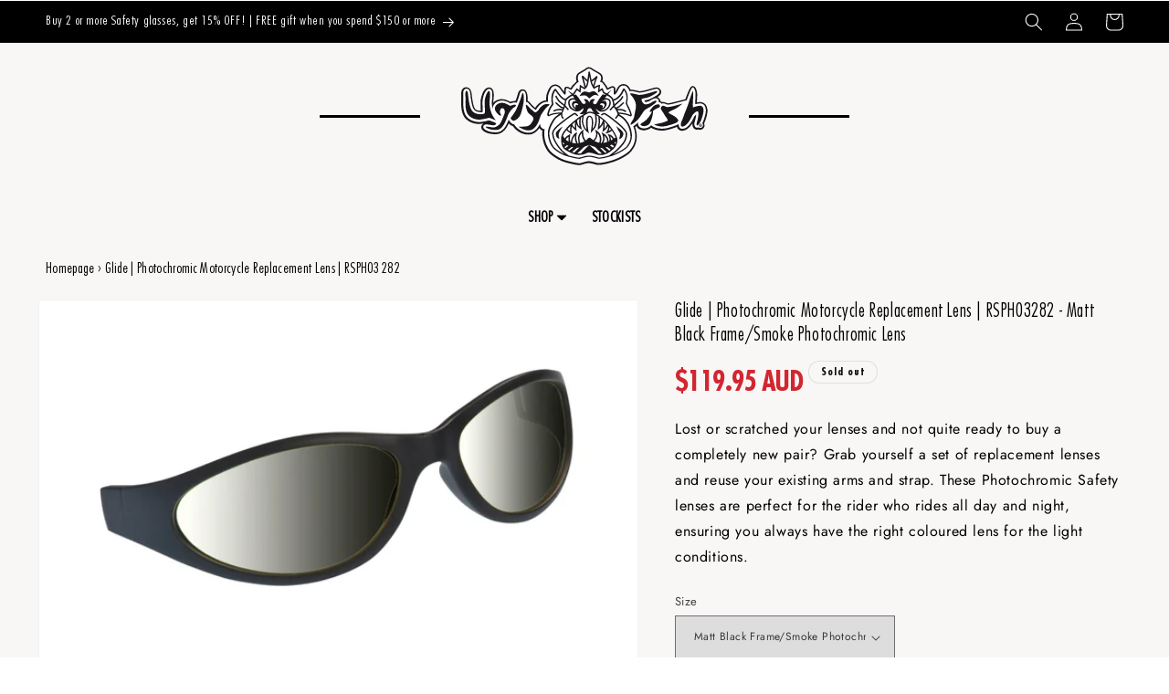

--- FILE ---
content_type: text/html; charset=utf-8
request_url: https://uglyfisheyewear.com/products/glide-rsph03282-photochromic-lens-s-blk-frame-y-photochromic-lens?variant=41977618006251
body_size: 97252
content:
<!doctype html>
<html class="no-js" lang="en">
  <head>
    <!-- Google tag (gtag.js) -->
    <script async src="https://www.googletagmanager.com/gtag/js?id=AW-1006814113"></script>
    <script>
      window.dataLayer = window.dataLayer || [];
      function gtag() {
        dataLayer.push(arguments);
      }
      gtag('js', new Date());

      gtag('config', 'AW-1006814113');
    </script>
    <meta charset="utf-8">
    <meta http-equiv="X-UA-Compatible" content="IE=edge">
    <meta name="viewport" content="width=device-width,initial-scale=1">
    <meta name="theme-color" content="">
    <link rel="canonical" href="https://uglyfisheyewear.com/products/glide-rsph03282-photochromic-lens-s-blk-frame-y-photochromic-lens">
    <meta name="google-site-verification" content="XmIMvtCouTyQv5Tx2PwPD4JHdoPoOA7jrdLcOHEKNzw">
    <meta name="google-site-verification" content="KGe15yJD2RWUX1LspCRVP7HC0_Zc5ZgQmaKua5KCFEs"><link rel="icon" type="image/png" href="//uglyfisheyewear.com/cdn/shop/files/favicon.png?crop=center&height=32&v=1634495818&width=32"><link rel="preconnect" href="https://fonts.shopifycdn.com" crossorigin><title>
      Glide Photochromic Motorcycle Replacement Lenses &ndash; Ugly Fish Eyewear</title>

    
      <meta name="description" content="Replacement photochromic lenses for Glide motorcycle glasses. Shatterproof, anti-fog &amp; impact resistant. Lenses only. Ideal for all-day and night riding.">
    

    

<meta property="og:site_name" content="Ugly Fish Eyewear">
<meta property="og:url" content="https://uglyfisheyewear.com/products/glide-rsph03282-photochromic-lens-s-blk-frame-y-photochromic-lens">
<meta property="og:title" content="Glide Photochromic Motorcycle Replacement Lenses">
<meta property="og:type" content="product">
<meta property="og:description" content="Replacement photochromic lenses for Glide motorcycle glasses. Shatterproof, anti-fog &amp; impact resistant. Lenses only. Ideal for all-day and night riding."><meta property="og:image" content="http://uglyfisheyewear.com/cdn/shop/files/GlideRSPH03282LensMBL.SMPHOTOCHROMIC.jpg?v=1695612338">
  <meta property="og:image:secure_url" content="https://uglyfisheyewear.com/cdn/shop/files/GlideRSPH03282LensMBL.SMPHOTOCHROMIC.jpg?v=1695612338">
  <meta property="og:image:width" content="4724">
  <meta property="og:image:height" content="2835"><meta property="og:price:amount" content="119.95">
  <meta property="og:price:currency" content="AUD"><meta name="twitter:card" content="summary_large_image">
<meta name="twitter:title" content="Glide Photochromic Motorcycle Replacement Lenses">
<meta name="twitter:description" content="Replacement photochromic lenses for Glide motorcycle glasses. Shatterproof, anti-fog &amp; impact resistant. Lenses only. Ideal for all-day and night riding.">


    <!-- EazyVisi END -->
    <script>
    function handleize (str) {
        str = str.normalize('NFD').replace(/[\u0300-\u036f]/g, '') // Remove accents
        .replace(/([^\w]+|\s+)/g, '-') // Replace space and other characters by hyphen
        .replace(/\-\-+/g, '-')	// Replaces multiple hyphens by one hyphen
        .replace(/(^-+|-+$)/g, '') // Remove extra hyphens from beginning or end of the string
        .toLowerCase(); // To lowercase

        return str
    }

    function currency(cents, calcWithRate = false) {
        cents = +cents;
        //import from https://www.npmjs.com/package/currency-symbol-map
        const currencySymbolMap = {
            AED: 'د.إ',
            AFN: '؋',
            ALL: 'L',
            AMD: '֏',
            ANG: 'ƒ',
            AOA: 'Kz',
            ARS: '$',
            AUD: '$',
            AWG: 'ƒ',
            AZN: '₼',
            BAM: 'KM',
            BBD: '$',
            BDT: '৳',
            BGN: 'лв',
            BHD: '.د.ب',
            BIF: 'FBu',
            BMD: '$',
            BND: '$',
            BOB: '$b',
            BOV: 'BOV',
            BRL: 'R$',
            BSD: '$',
            BTC: '₿',
            BTN: 'Nu.',
            BWP: 'P',
            BYN: 'Br',
            BYR: 'Br',
            BZD: 'BZ$',
            CAD: '$',
            CDF: 'FC',
            CHE: 'CHE',
            CHF: 'CHF',
            CHW: 'CHW',
            CLF: 'CLF',
            CLP: '$',
            CNH: '¥',
            CNY: '¥',
            COP: '$',
            COU: 'COU',
            CRC: '₡',
            CUC: '$',
            CUP: '₱',
            CVE: '$',
            CZK: 'Kč',
            DJF: 'Fdj',
            DKK: 'kr',
            DOP: 'RD$',
            DZD: 'دج',
            EEK: 'kr',
            EGP: '£',
            ERN: 'Nfk',
            ETB: 'Br',
            ETH: 'Ξ',
            EUR: '€',
            FJD: '$',
            FKP: '£',
            GBP: '£',
            GEL: '₾',
            GGP: '£',
            GHC: '₵',
            GHS: 'GH₵',
            GIP: '£',
            GMD: 'D',
            GNF: 'FG',
            GTQ: 'Q',
            GYD: '$',
            HKD: '$',
            HNL: 'L',
            HRK: 'kn',
            HTG: 'G',
            HUF: 'Ft',
            IDR: 'Rp',
            ILS: '₪',
            IMP: '£',
            INR: '₹',
            IQD: 'ع.د',
            IRR: '﷼',
            ISK: 'kr',
            JEP: '£',
            JMD: 'J$',
            JOD: 'JD',
            JPY: '¥',
            KES: 'KSh',
            KGS: 'лв',
            KHR: '៛',
            KMF: 'CF',
            KPW: '₩',
            KRW: '₩',
            KWD: 'KD',
            KYD: '$',
            KZT: '₸',
            LAK: '₭',
            LBP: '£',
            LKR: '₨',
            LRD: '$',
            LSL: 'M',
            LTC: 'Ł',
            LTL: 'Lt',
            LVL: 'Ls',
            LYD: 'LD',
            MAD: 'MAD',
            MDL: 'lei',
            MGA: 'Ar',
            MKD: 'ден',
            MMK: 'K',
            MNT: '₮',
            MOP: 'MOP$',
            MRO: 'UM',
            MRU: 'UM',
            MUR: '₨',
            MVR: 'Rf',
            MWK: 'MK',
            MXN: '$',
            MXV: 'MXV',
            MYR: 'RM',
            MZN: 'MT',
            NAD: '$',
            NGN: '₦',
            NIO: 'C$',
            NOK: 'kr',
            NPR: '₨',
            NZD: '$',
            OMR: '﷼',
            PAB: 'B/.',
            PEN: 'S/.',
            PGK: 'K',
            PHP: '₱',
            PKR: '₨',
            PLN: 'zł',
            PYG: 'Gs',
            QAR: '﷼',
            RMB: '￥',
            RON: 'lei',
            RSD: 'Дин.',
            RUB: '₽',
            RWF: 'R₣',
            SAR: '﷼',
            SBD: '$',
            SCR: '₨',
            SDG: 'ج.س.',
            SEK: 'kr',
            SGD: 'S$',
            SHP: '£',
            SLL: 'Le',
            SOS: 'S',
            SRD: '$',
            SSP: '£',
            STD: 'Db',
            STN: 'Db',
            SVC: '$',
            SYP: '£',
            SZL: 'E',
            THB: '฿',
            TJS: 'SM',
            TMT: 'T',
            TND: 'د.ت',
            TOP: 'T$',
            TRL: '₤',
            TRY: '₺',
            TTD: 'TT$',
            TVD: '$',
            TWD: 'NT$',
            TZS: 'TSh',
            UAH: '₴',
            UGX: 'USh',
            USD: '$',
            UYI: 'UYI',
            UYU: '$U',
            UYW: 'UYW',
            UZS: 'лв',
            VEF: 'Bs',
            VES: 'Bs.S',
            VND: '₫',
            VUV: 'VT',
            WST: 'WS$',
            XAF: 'FCFA',
            XBT: 'Ƀ',
            XCD: '$',
            XOF: 'CFA',
            XPF: '₣',
            XSU: 'Sucre',
            XUA: 'XUA',
            YER: '﷼',
            ZAR: 'R',
            ZMW: 'ZK',
            ZWD: 'Z$',
            ZWL: '$'
        };
        const money_format = "${{amount}}";
        const currencySymbol = currencySymbolMap[Shopify.currency.active];
        const rate = parseFloat(window.Shopify.currency.rate);

        var value = '';
        var placeholderRegex = /\{\{\s*(\w+)\s*\}\}/;
        var formatString = money_format;

        function defaultOption(opt, def) {
            return (typeof opt == 'undefined' ? def : opt);
        }

        function formatWithDelimiters(number, precision, thousands, decimal) {
            precision = defaultOption(precision, 2);
            thousands = defaultOption(thousands, ',');
            decimal   = defaultOption(decimal, '.');

            if (isNaN(number) || number == null) { return 0; }

            number = (number/100.0).toFixed(precision);

            var parts   = number.split('.'),
            dollars = parts[0].replace(/(\d)(?=(\d\d\d)+(?!\d))/g, '$1' + thousands),
            cents   = parts[1] ? (decimal + parts[1]) : '';

            return dollars + cents;
        }

        var _cents = calcWithRate ? cents * rate : cents;
        switch(formatString.match(placeholderRegex)[1]) {
            case 'amount':
                value = formatWithDelimiters(_cents, 2);
                break;
            case 'amount_no_decimals':
                value = formatWithDelimiters(_cents, 0);
                break;
            case 'amount_with_comma_separator':
                value = formatWithDelimiters(_cents, 2, '.', ',');
                break;
            case 'amount_no_decimals_with_comma_separator':
                value = formatWithDelimiters(_cents, 0, '.', ',');
                break;
        }

        return `${currencySymbol}${value}`.replace('AUD', '');
    }

    window.handleize = handleize;
    window.currency = currency;
</script>

    <link href="//uglyfisheyewear.com/cdn/shop/t/40/assets/bundle.css?v=141849598537332814891761659142" rel="stylesheet" type="text/css" media="all" />
    <!-- EazyVisi START -->

    <script src="//uglyfisheyewear.com/cdn/shop/t/40/assets/constants.js?v=17748688612160318951758185010" defer="defer"></script>
    <script src="//uglyfisheyewear.com/cdn/shop/t/40/assets/pubsub.js?v=62018018568598906421758185013" defer="defer"></script>
    <script src="//uglyfisheyewear.com/cdn/shop/t/40/assets/global.js?v=177709545334481293211758185013" defer="defer"></script><script>window.performance && window.performance.mark && window.performance.mark('shopify.content_for_header.start');</script><meta name="google-site-verification" content="vvCsqQ8kLBjBKDWJ9y-uOy4nzYd6iDBpFr48dxSOT7E">
<meta name="facebook-domain-verification" content="ixyh2ciykkm1znbtdbcpgmfyprccn7">
<meta name="facebook-domain-verification" content="hobviqi8gocp3v77xkqftgbmrv38n6">
<meta name="facebook-domain-verification" content="8gnr7cnx68am99pb20ohw8slsan178">
<meta id="shopify-digital-wallet" name="shopify-digital-wallet" content="/55021207787/digital_wallets/dialog">
<meta name="shopify-checkout-api-token" content="dfbc815cd234dc51380cd05dfb55a563">
<meta id="in-context-paypal-metadata" data-shop-id="55021207787" data-venmo-supported="false" data-environment="production" data-locale="en_US" data-paypal-v4="true" data-currency="AUD">
<link rel="alternate" type="application/json+oembed" href="https://uglyfisheyewear.com/products/glide-rsph03282-photochromic-lens-s-blk-frame-y-photochromic-lens.oembed">
<script async="async" src="/checkouts/internal/preloads.js?locale=en-AU"></script>
<link rel="preconnect" href="https://shop.app" crossorigin="anonymous">
<script async="async" src="https://shop.app/checkouts/internal/preloads.js?locale=en-AU&shop_id=55021207787" crossorigin="anonymous"></script>
<script id="apple-pay-shop-capabilities" type="application/json">{"shopId":55021207787,"countryCode":"AU","currencyCode":"AUD","merchantCapabilities":["supports3DS"],"merchantId":"gid:\/\/shopify\/Shop\/55021207787","merchantName":"Ugly Fish Eyewear","requiredBillingContactFields":["postalAddress","email","phone"],"requiredShippingContactFields":["postalAddress","email","phone"],"shippingType":"shipping","supportedNetworks":["visa","masterCard","amex","jcb"],"total":{"type":"pending","label":"Ugly Fish Eyewear","amount":"1.00"},"shopifyPaymentsEnabled":true,"supportsSubscriptions":true}</script>
<script id="shopify-features" type="application/json">{"accessToken":"dfbc815cd234dc51380cd05dfb55a563","betas":["rich-media-storefront-analytics"],"domain":"uglyfisheyewear.com","predictiveSearch":true,"shopId":55021207787,"locale":"en"}</script>
<script>var Shopify = Shopify || {};
Shopify.shop = "uglyfish-eyewear.myshopify.com";
Shopify.locale = "en";
Shopify.currency = {"active":"AUD","rate":"1.0"};
Shopify.country = "AU";
Shopify.theme = {"name":"DEV - Update RX [prism]","id":155241971947,"schema_name":"Ugly Fish","schema_version":"1.0.0","theme_store_id":null,"role":"main"};
Shopify.theme.handle = "null";
Shopify.theme.style = {"id":null,"handle":null};
Shopify.cdnHost = "uglyfisheyewear.com/cdn";
Shopify.routes = Shopify.routes || {};
Shopify.routes.root = "/";</script>
<script type="module">!function(o){(o.Shopify=o.Shopify||{}).modules=!0}(window);</script>
<script>!function(o){function n(){var o=[];function n(){o.push(Array.prototype.slice.apply(arguments))}return n.q=o,n}var t=o.Shopify=o.Shopify||{};t.loadFeatures=n(),t.autoloadFeatures=n()}(window);</script>
<script>
  window.ShopifyPay = window.ShopifyPay || {};
  window.ShopifyPay.apiHost = "shop.app\/pay";
  window.ShopifyPay.redirectState = null;
</script>
<script id="shop-js-analytics" type="application/json">{"pageType":"product"}</script>
<script defer="defer" async type="module" src="//uglyfisheyewear.com/cdn/shopifycloud/shop-js/modules/v2/client.init-shop-cart-sync_BdyHc3Nr.en.esm.js"></script>
<script defer="defer" async type="module" src="//uglyfisheyewear.com/cdn/shopifycloud/shop-js/modules/v2/chunk.common_Daul8nwZ.esm.js"></script>
<script type="module">
  await import("//uglyfisheyewear.com/cdn/shopifycloud/shop-js/modules/v2/client.init-shop-cart-sync_BdyHc3Nr.en.esm.js");
await import("//uglyfisheyewear.com/cdn/shopifycloud/shop-js/modules/v2/chunk.common_Daul8nwZ.esm.js");

  window.Shopify.SignInWithShop?.initShopCartSync?.({"fedCMEnabled":true,"windoidEnabled":true});

</script>
<script>
  window.Shopify = window.Shopify || {};
  if (!window.Shopify.featureAssets) window.Shopify.featureAssets = {};
  window.Shopify.featureAssets['shop-js'] = {"shop-cart-sync":["modules/v2/client.shop-cart-sync_QYOiDySF.en.esm.js","modules/v2/chunk.common_Daul8nwZ.esm.js"],"init-fed-cm":["modules/v2/client.init-fed-cm_DchLp9rc.en.esm.js","modules/v2/chunk.common_Daul8nwZ.esm.js"],"shop-button":["modules/v2/client.shop-button_OV7bAJc5.en.esm.js","modules/v2/chunk.common_Daul8nwZ.esm.js"],"init-windoid":["modules/v2/client.init-windoid_DwxFKQ8e.en.esm.js","modules/v2/chunk.common_Daul8nwZ.esm.js"],"shop-cash-offers":["modules/v2/client.shop-cash-offers_DWtL6Bq3.en.esm.js","modules/v2/chunk.common_Daul8nwZ.esm.js","modules/v2/chunk.modal_CQq8HTM6.esm.js"],"shop-toast-manager":["modules/v2/client.shop-toast-manager_CX9r1SjA.en.esm.js","modules/v2/chunk.common_Daul8nwZ.esm.js"],"init-shop-email-lookup-coordinator":["modules/v2/client.init-shop-email-lookup-coordinator_UhKnw74l.en.esm.js","modules/v2/chunk.common_Daul8nwZ.esm.js"],"pay-button":["modules/v2/client.pay-button_DzxNnLDY.en.esm.js","modules/v2/chunk.common_Daul8nwZ.esm.js"],"avatar":["modules/v2/client.avatar_BTnouDA3.en.esm.js"],"init-shop-cart-sync":["modules/v2/client.init-shop-cart-sync_BdyHc3Nr.en.esm.js","modules/v2/chunk.common_Daul8nwZ.esm.js"],"shop-login-button":["modules/v2/client.shop-login-button_D8B466_1.en.esm.js","modules/v2/chunk.common_Daul8nwZ.esm.js","modules/v2/chunk.modal_CQq8HTM6.esm.js"],"init-customer-accounts-sign-up":["modules/v2/client.init-customer-accounts-sign-up_C8fpPm4i.en.esm.js","modules/v2/client.shop-login-button_D8B466_1.en.esm.js","modules/v2/chunk.common_Daul8nwZ.esm.js","modules/v2/chunk.modal_CQq8HTM6.esm.js"],"init-shop-for-new-customer-accounts":["modules/v2/client.init-shop-for-new-customer-accounts_CVTO0Ztu.en.esm.js","modules/v2/client.shop-login-button_D8B466_1.en.esm.js","modules/v2/chunk.common_Daul8nwZ.esm.js","modules/v2/chunk.modal_CQq8HTM6.esm.js"],"init-customer-accounts":["modules/v2/client.init-customer-accounts_dRgKMfrE.en.esm.js","modules/v2/client.shop-login-button_D8B466_1.en.esm.js","modules/v2/chunk.common_Daul8nwZ.esm.js","modules/v2/chunk.modal_CQq8HTM6.esm.js"],"shop-follow-button":["modules/v2/client.shop-follow-button_CkZpjEct.en.esm.js","modules/v2/chunk.common_Daul8nwZ.esm.js","modules/v2/chunk.modal_CQq8HTM6.esm.js"],"lead-capture":["modules/v2/client.lead-capture_BntHBhfp.en.esm.js","modules/v2/chunk.common_Daul8nwZ.esm.js","modules/v2/chunk.modal_CQq8HTM6.esm.js"],"checkout-modal":["modules/v2/client.checkout-modal_CfxcYbTm.en.esm.js","modules/v2/chunk.common_Daul8nwZ.esm.js","modules/v2/chunk.modal_CQq8HTM6.esm.js"],"shop-login":["modules/v2/client.shop-login_Da4GZ2H6.en.esm.js","modules/v2/chunk.common_Daul8nwZ.esm.js","modules/v2/chunk.modal_CQq8HTM6.esm.js"],"payment-terms":["modules/v2/client.payment-terms_MV4M3zvL.en.esm.js","modules/v2/chunk.common_Daul8nwZ.esm.js","modules/v2/chunk.modal_CQq8HTM6.esm.js"]};
</script>
<script>(function() {
  var isLoaded = false;
  function asyncLoad() {
    if (isLoaded) return;
    isLoaded = true;
    var urls = ["\/\/cdn.shopify.com\/proxy\/b3f0dc5d7621dae6c31757907b125fcba1e085ff98b98f9ff09de068b2c28a45\/uglyfisheyewear.activehosted.com\/js\/site-tracking.php?shop=uglyfish-eyewear.myshopify.com\u0026sp-cache-control=cHVibGljLCBtYXgtYWdlPTkwMA","\/\/cdn.shopify.com\/proxy\/b3f0dc5d7621dae6c31757907b125fcba1e085ff98b98f9ff09de068b2c28a45\/uglyfisheyewear.activehosted.com\/js\/site-tracking.php?shop=uglyfish-eyewear.myshopify.com\u0026sp-cache-control=cHVibGljLCBtYXgtYWdlPTkwMA","\/\/cdn.shopify.com\/proxy\/b3f0dc5d7621dae6c31757907b125fcba1e085ff98b98f9ff09de068b2c28a45\/uglyfisheyewear.activehosted.com\/js\/site-tracking.php?shop=uglyfish-eyewear.myshopify.com\u0026sp-cache-control=cHVibGljLCBtYXgtYWdlPTkwMA","\/\/cdn.shopify.com\/proxy\/b3f0dc5d7621dae6c31757907b125fcba1e085ff98b98f9ff09de068b2c28a45\/uglyfisheyewear.activehosted.com\/js\/site-tracking.php?shop=uglyfish-eyewear.myshopify.com\u0026sp-cache-control=cHVibGljLCBtYXgtYWdlPTkwMA","\/\/cdn.shopify.com\/proxy\/b3f0dc5d7621dae6c31757907b125fcba1e085ff98b98f9ff09de068b2c28a45\/uglyfisheyewear.activehosted.com\/js\/site-tracking.php?shop=uglyfish-eyewear.myshopify.com\u0026sp-cache-control=cHVibGljLCBtYXgtYWdlPTkwMA","\/\/cdn.shopify.com\/proxy\/b3f0dc5d7621dae6c31757907b125fcba1e085ff98b98f9ff09de068b2c28a45\/uglyfisheyewear.activehosted.com\/js\/site-tracking.php?shop=uglyfish-eyewear.myshopify.com\u0026sp-cache-control=cHVibGljLCBtYXgtYWdlPTkwMA","https:\/\/storage.nfcube.com\/instafeed-ed335d939f404baacbe0f41e67526309.js?shop=uglyfish-eyewear.myshopify.com","https:\/\/cdn.roseperl.com\/storelocator-prod\/stockist-form\/uglyfish-eyewear-1761632088.js?shop=uglyfish-eyewear.myshopify.com","\/\/backinstock.useamp.com\/widget\/83367_1767160050.js?category=bis\u0026v=6\u0026shop=uglyfish-eyewear.myshopify.com","https:\/\/cdn.roseperl.com\/storelocator-prod\/setting\/uglyfish-eyewear-1768974912.js?shop=uglyfish-eyewear.myshopify.com","https:\/\/cdn.roseperl.com\/storelocator-prod\/wtb\/uglyfish-eyewear-1768974913.js?shop=uglyfish-eyewear.myshopify.com","https:\/\/cdn.roseperl.com\/storelocator-prod\/fo\/uglyfish-eyewear-1768974913.js?shop=uglyfish-eyewear.myshopify.com"];
    for (var i = 0; i < urls.length; i++) {
      var s = document.createElement('script');
      s.type = 'text/javascript';
      s.async = true;
      s.src = urls[i];
      var x = document.getElementsByTagName('script')[0];
      x.parentNode.insertBefore(s, x);
    }
  };
  if(window.attachEvent) {
    window.attachEvent('onload', asyncLoad);
  } else {
    window.addEventListener('load', asyncLoad, false);
  }
})();</script>
<script id="__st">var __st={"a":55021207787,"offset":39600,"reqid":"addc6d9d-5471-483a-b7df-afda584ed4f0-1769020891","pageurl":"uglyfisheyewear.com\/products\/glide-rsph03282-photochromic-lens-s-blk-frame-y-photochromic-lens?variant=41977618006251","u":"24f52142e72d","p":"product","rtyp":"product","rid":7430120702187};</script>
<script>window.ShopifyPaypalV4VisibilityTracking = true;</script>
<script id="captcha-bootstrap">!function(){'use strict';const t='contact',e='account',n='new_comment',o=[[t,t],['blogs',n],['comments',n],[t,'customer']],c=[[e,'customer_login'],[e,'guest_login'],[e,'recover_customer_password'],[e,'create_customer']],r=t=>t.map((([t,e])=>`form[action*='/${t}']:not([data-nocaptcha='true']) input[name='form_type'][value='${e}']`)).join(','),a=t=>()=>t?[...document.querySelectorAll(t)].map((t=>t.form)):[];function s(){const t=[...o],e=r(t);return a(e)}const i='password',u='form_key',d=['recaptcha-v3-token','g-recaptcha-response','h-captcha-response',i],f=()=>{try{return window.sessionStorage}catch{return}},m='__shopify_v',_=t=>t.elements[u];function p(t,e,n=!1){try{const o=window.sessionStorage,c=JSON.parse(o.getItem(e)),{data:r}=function(t){const{data:e,action:n}=t;return t[m]||n?{data:e,action:n}:{data:t,action:n}}(c);for(const[e,n]of Object.entries(r))t.elements[e]&&(t.elements[e].value=n);n&&o.removeItem(e)}catch(o){console.error('form repopulation failed',{error:o})}}const l='form_type',E='cptcha';function T(t){t.dataset[E]=!0}const w=window,h=w.document,L='Shopify',v='ce_forms',y='captcha';let A=!1;((t,e)=>{const n=(g='f06e6c50-85a8-45c8-87d0-21a2b65856fe',I='https://cdn.shopify.com/shopifycloud/storefront-forms-hcaptcha/ce_storefront_forms_captcha_hcaptcha.v1.5.2.iife.js',D={infoText:'Protected by hCaptcha',privacyText:'Privacy',termsText:'Terms'},(t,e,n)=>{const o=w[L][v],c=o.bindForm;if(c)return c(t,g,e,D).then(n);var r;o.q.push([[t,g,e,D],n]),r=I,A||(h.body.append(Object.assign(h.createElement('script'),{id:'captcha-provider',async:!0,src:r})),A=!0)});var g,I,D;w[L]=w[L]||{},w[L][v]=w[L][v]||{},w[L][v].q=[],w[L][y]=w[L][y]||{},w[L][y].protect=function(t,e){n(t,void 0,e),T(t)},Object.freeze(w[L][y]),function(t,e,n,w,h,L){const[v,y,A,g]=function(t,e,n){const i=e?o:[],u=t?c:[],d=[...i,...u],f=r(d),m=r(i),_=r(d.filter((([t,e])=>n.includes(e))));return[a(f),a(m),a(_),s()]}(w,h,L),I=t=>{const e=t.target;return e instanceof HTMLFormElement?e:e&&e.form},D=t=>v().includes(t);t.addEventListener('submit',(t=>{const e=I(t);if(!e)return;const n=D(e)&&!e.dataset.hcaptchaBound&&!e.dataset.recaptchaBound,o=_(e),c=g().includes(e)&&(!o||!o.value);(n||c)&&t.preventDefault(),c&&!n&&(function(t){try{if(!f())return;!function(t){const e=f();if(!e)return;const n=_(t);if(!n)return;const o=n.value;o&&e.removeItem(o)}(t);const e=Array.from(Array(32),(()=>Math.random().toString(36)[2])).join('');!function(t,e){_(t)||t.append(Object.assign(document.createElement('input'),{type:'hidden',name:u})),t.elements[u].value=e}(t,e),function(t,e){const n=f();if(!n)return;const o=[...t.querySelectorAll(`input[type='${i}']`)].map((({name:t})=>t)),c=[...d,...o],r={};for(const[a,s]of new FormData(t).entries())c.includes(a)||(r[a]=s);n.setItem(e,JSON.stringify({[m]:1,action:t.action,data:r}))}(t,e)}catch(e){console.error('failed to persist form',e)}}(e),e.submit())}));const S=(t,e)=>{t&&!t.dataset[E]&&(n(t,e.some((e=>e===t))),T(t))};for(const o of['focusin','change'])t.addEventListener(o,(t=>{const e=I(t);D(e)&&S(e,y())}));const B=e.get('form_key'),M=e.get(l),P=B&&M;t.addEventListener('DOMContentLoaded',(()=>{const t=y();if(P)for(const e of t)e.elements[l].value===M&&p(e,B);[...new Set([...A(),...v().filter((t=>'true'===t.dataset.shopifyCaptcha))])].forEach((e=>S(e,t)))}))}(h,new URLSearchParams(w.location.search),n,t,e,['guest_login'])})(!0,!0)}();</script>
<script integrity="sha256-4kQ18oKyAcykRKYeNunJcIwy7WH5gtpwJnB7kiuLZ1E=" data-source-attribution="shopify.loadfeatures" defer="defer" src="//uglyfisheyewear.com/cdn/shopifycloud/storefront/assets/storefront/load_feature-a0a9edcb.js" crossorigin="anonymous"></script>
<script crossorigin="anonymous" defer="defer" src="//uglyfisheyewear.com/cdn/shopifycloud/storefront/assets/shopify_pay/storefront-65b4c6d7.js?v=20250812"></script>
<script data-source-attribution="shopify.dynamic_checkout.dynamic.init">var Shopify=Shopify||{};Shopify.PaymentButton=Shopify.PaymentButton||{isStorefrontPortableWallets:!0,init:function(){window.Shopify.PaymentButton.init=function(){};var t=document.createElement("script");t.src="https://uglyfisheyewear.com/cdn/shopifycloud/portable-wallets/latest/portable-wallets.en.js",t.type="module",document.head.appendChild(t)}};
</script>
<script data-source-attribution="shopify.dynamic_checkout.buyer_consent">
  function portableWalletsHideBuyerConsent(e){var t=document.getElementById("shopify-buyer-consent"),n=document.getElementById("shopify-subscription-policy-button");t&&n&&(t.classList.add("hidden"),t.setAttribute("aria-hidden","true"),n.removeEventListener("click",e))}function portableWalletsShowBuyerConsent(e){var t=document.getElementById("shopify-buyer-consent"),n=document.getElementById("shopify-subscription-policy-button");t&&n&&(t.classList.remove("hidden"),t.removeAttribute("aria-hidden"),n.addEventListener("click",e))}window.Shopify?.PaymentButton&&(window.Shopify.PaymentButton.hideBuyerConsent=portableWalletsHideBuyerConsent,window.Shopify.PaymentButton.showBuyerConsent=portableWalletsShowBuyerConsent);
</script>
<script>
  function portableWalletsCleanup(e){e&&e.src&&console.error("Failed to load portable wallets script "+e.src);var t=document.querySelectorAll("shopify-accelerated-checkout .shopify-payment-button__skeleton, shopify-accelerated-checkout-cart .wallet-cart-button__skeleton"),e=document.getElementById("shopify-buyer-consent");for(let e=0;e<t.length;e++)t[e].remove();e&&e.remove()}function portableWalletsNotLoadedAsModule(e){e instanceof ErrorEvent&&"string"==typeof e.message&&e.message.includes("import.meta")&&"string"==typeof e.filename&&e.filename.includes("portable-wallets")&&(window.removeEventListener("error",portableWalletsNotLoadedAsModule),window.Shopify.PaymentButton.failedToLoad=e,"loading"===document.readyState?document.addEventListener("DOMContentLoaded",window.Shopify.PaymentButton.init):window.Shopify.PaymentButton.init())}window.addEventListener("error",portableWalletsNotLoadedAsModule);
</script>

<script type="module" src="https://uglyfisheyewear.com/cdn/shopifycloud/portable-wallets/latest/portable-wallets.en.js" onError="portableWalletsCleanup(this)" crossorigin="anonymous"></script>
<script nomodule>
  document.addEventListener("DOMContentLoaded", portableWalletsCleanup);
</script>

<link id="shopify-accelerated-checkout-styles" rel="stylesheet" media="screen" href="https://uglyfisheyewear.com/cdn/shopifycloud/portable-wallets/latest/accelerated-checkout-backwards-compat.css" crossorigin="anonymous">
<style id="shopify-accelerated-checkout-cart">
        #shopify-buyer-consent {
  margin-top: 1em;
  display: inline-block;
  width: 100%;
}

#shopify-buyer-consent.hidden {
  display: none;
}

#shopify-subscription-policy-button {
  background: none;
  border: none;
  padding: 0;
  text-decoration: underline;
  font-size: inherit;
  cursor: pointer;
}

#shopify-subscription-policy-button::before {
  box-shadow: none;
}

      </style>
<script id="sections-script" data-sections="header" defer="defer" src="//uglyfisheyewear.com/cdn/shop/t/40/compiled_assets/scripts.js?v=17316"></script>
<script>window.performance && window.performance.mark && window.performance.mark('shopify.content_for_header.end');</script>

    <style data-shopify>
        @font-face {
            font-family: 'Futura';
            src: url(//uglyfisheyewear.com/cdn/shop/t/40/assets/Futura-CondensedLight.ttf?v=147608316127309170001758185011) format('truetype'),
                 url(//uglyfisheyewear.com/cdn/shop/t/40/assets/Futura-CondensedLight.woff2?v=56689074754847683211758185012) format('woff2'),
                 url(//uglyfisheyewear.com/cdn/shop/t/40/assets/Futura-CondensedLight.woff?v=43151091973610192491758185012) format('woff');
            font-weight: 300;
            font-style: normal;
            font-display: swap;
        }
        @font-face {
          font-family: Futura;
          font-weight: 300;
          font-style: normal;
          font-display: fallback;
          src: url('https://cdn.shopify.com/s/files/1/0795/0509/6982/files/Futura-CondensedLight.ttf') format('truetype'),
               url('https://cdn.shopify.com/s/files/1/0795/0509/6982/files/Futura-CondensedLight.woff2') format('woff2'),
               url('https://cdn.shopify.com/s/files/1/0795/0509/6982/files/Futura-CondensedLight.woff') format('woff');
        }
        @font-face {
            font-family: 'FuturaBold';
            src: url(//uglyfisheyewear.com/cdn/shop/t/40/assets/Futura-CondensedBold.ttf?v=158463154793117741281758185010) format('truetype'),
                 url(//uglyfisheyewear.com/cdn/shop/t/40/assets/Futura-CondensedBold.woff2?v=74843540397612477651758185010) format('woff2'),
                 url(//uglyfisheyewear.com/cdn/shop/t/40/assets/Futura-CondensedBold.woff?v=117992969492915492341758185010) format('woff');
            font-weight: bold;
            font-style: normal;
            font-display: swap;
        }
        @font-face {
          font-family: FuturaBold;
          font-weight: bold;
          font-style: normal;
          font-display: fallback;
          src: url('https://cdn.shopify.com/s/files/1/0795/0509/6982/files/Futura-CondensedBold.ttf') format('truetype'),
               url('https://cdn.shopify.com/s/files/1/0795/0509/6982/files/Futura-CondensedBold.woff2') format('woff2'),
               url('https://cdn.shopify.com/s/files/1/0795/0509/6982/files/Futura-CondensedBold.woff') format('woff');
        }
        @font-face {
            font-family: 'FuturaExtraBold';
            src: url(//uglyfisheyewear.com/cdn/shop/t/40/assets/Futura-CondensedExtraBold.ttf?v=166610510677610105221758185010) format('truetype'),
                 url(//uglyfisheyewear.com/cdn/shop/t/40/assets/Futura-CondensedExtraBold.woff2?v=13237916516923242831758185011) format('woff2'),
                 url(//uglyfisheyewear.com/cdn/shop/t/40/assets/Futura-CondensedExtraBold.woff?v=178692762507940268741758185011) format('woff');
            font-weight: bold;
            font-style: normal;
            font-display: swap;
        }
        @font-face {
          font-family: FuturaExtraBold;
          font-weight: bold;
          font-style: normal;
          font-display: fallback;
          src: url('https://cdn.shopify.com/s/files/1/0795/0509/6982/files/Futura-CondensedExtraBold.ttf') format('truetype'),
               url('https://cdn.shopify.com/s/files/1/0795/0509/6982/files/Futura-CondensedExtraBold.woff2') format('woff2'),
               url('https://cdn.shopify.com/s/files/1/0795/0509/6982/files/Futura-CondensedExtraBold.woff') format('woff');
        }

      @font-face {
  font-family: Jost;
  font-weight: 400;
  font-style: normal;
  font-display: swap;
  src: url("//uglyfisheyewear.com/cdn/fonts/jost/jost_n4.d47a1b6347ce4a4c9f437608011273009d91f2b7.woff2") format("woff2"),
       url("//uglyfisheyewear.com/cdn/fonts/jost/jost_n4.791c46290e672b3f85c3d1c651ef2efa3819eadd.woff") format("woff");
}

      @font-face {
  font-family: Jost;
  font-weight: 700;
  font-style: normal;
  font-display: swap;
  src: url("//uglyfisheyewear.com/cdn/fonts/jost/jost_n7.921dc18c13fa0b0c94c5e2517ffe06139c3615a3.woff2") format("woff2"),
       url("//uglyfisheyewear.com/cdn/fonts/jost/jost_n7.cbfc16c98c1e195f46c536e775e4e959c5f2f22b.woff") format("woff");
}

      @font-face {
  font-family: Jost;
  font-weight: 400;
  font-style: italic;
  font-display: swap;
  src: url("//uglyfisheyewear.com/cdn/fonts/jost/jost_i4.b690098389649750ada222b9763d55796c5283a5.woff2") format("woff2"),
       url("//uglyfisheyewear.com/cdn/fonts/jost/jost_i4.fd766415a47e50b9e391ae7ec04e2ae25e7e28b0.woff") format("woff");
}

      @font-face {
  font-family: Jost;
  font-weight: 700;
  font-style: italic;
  font-display: swap;
  src: url("//uglyfisheyewear.com/cdn/fonts/jost/jost_i7.d8201b854e41e19d7ed9b1a31fe4fe71deea6d3f.woff2") format("woff2"),
       url("//uglyfisheyewear.com/cdn/fonts/jost/jost_i7.eae515c34e26b6c853efddc3fc0c552e0de63757.woff") format("woff");
}

      @font-face {
  font-family: Jost;
  font-weight: 800;
  font-style: normal;
  font-display: swap;
  src: url("//uglyfisheyewear.com/cdn/fonts/jost/jost_n8.3cf5e98b5ecbf822f9fccf0e49e49a03e21bd8ac.woff2") format("woff2"),
       url("//uglyfisheyewear.com/cdn/fonts/jost/jost_n8.dbe90b7c788249ac8931bcf34b35a1a9cdfaf184.woff") format("woff");
}


      
        :root,
        .color-background-1 {
          --color-background: 255,255,255;
        
          --gradient-background: #ffffff;
        
        --color-foreground: 0,0,0;
        --color-shadow: 18,18,18;
        --color-button: 18,18,18;
        --color-button-text: 255,255,255;
        --color-secondary-button: 255,255,255;
        --color-secondary-button-text: 18,18,18;
        --color-link: 18,18,18;
        --color-badge-foreground: 0,0,0;
        --color-badge-background: 255,255,255;
        --color-badge-border: 0,0,0;
        --payment-terms-background-color: rgb(255 255 255);
      }
      
        
        .color-background-2 {
          --color-background: 249,246,246;
        
          --gradient-background: #f9f6f6;
        
        --color-foreground: 18,18,18;
        --color-shadow: 18,18,18;
        --color-button: 18,18,18;
        --color-button-text: 243,243,243;
        --color-secondary-button: 249,246,246;
        --color-secondary-button-text: 18,18,18;
        --color-link: 18,18,18;
        --color-badge-foreground: 18,18,18;
        --color-badge-background: 249,246,246;
        --color-badge-border: 18,18,18;
        --payment-terms-background-color: rgb(249 246 246);
      }
      
        
        .color-inverse {
          --color-background: 31,31,31;
        
          --gradient-background: #1f1f1f;
        
        --color-foreground: 255,255,255;
        --color-shadow: 18,18,18;
        --color-button: 255,255,255;
        --color-button-text: 0,0,0;
        --color-secondary-button: 31,31,31;
        --color-secondary-button-text: 255,255,255;
        --color-link: 255,255,255;
        --color-badge-foreground: 255,255,255;
        --color-badge-background: 31,31,31;
        --color-badge-border: 255,255,255;
        --payment-terms-background-color: rgb(31 31 31);
      }
      
        
        .color-accent-1 {
          --color-background: 0,0,0;
        
          --gradient-background: #000000;
        
        --color-foreground: 255,255,255;
        --color-shadow: 18,18,18;
        --color-button: 255,255,255;
        --color-button-text: 18,18,18;
        --color-secondary-button: 0,0,0;
        --color-secondary-button-text: 255,255,255;
        --color-link: 255,255,255;
        --color-badge-foreground: 255,255,255;
        --color-badge-background: 0,0,0;
        --color-badge-border: 255,255,255;
        --payment-terms-background-color: rgb(0 0 0);
      }
      
        
        .color-accent-2 {
          --color-background: 210,38,48;
        
          --gradient-background: #d22630;
        
        --color-foreground: 0,0,0;
        --color-shadow: 0,0,0;
        --color-button: 255,255,255;
        --color-button-text: 51,79,180;
        --color-secondary-button: 210,38,48;
        --color-secondary-button-text: 255,255,255;
        --color-link: 255,255,255;
        --color-badge-foreground: 0,0,0;
        --color-badge-background: 210,38,48;
        --color-badge-border: 0,0,0;
        --payment-terms-background-color: rgb(210 38 48);
      }
      
        
        .color-scheme-afc6dda9-e6e3-4482-a35b-0deb50d05126 {
          --color-background: 255,255,255;
        
          --gradient-background: #ffffff;
        
        --color-foreground: 255,255,255;
        --color-shadow: 255,255,255;
        --color-button: 255,255,255;
        --color-button-text: 255,255,255;
        --color-secondary-button: 255,255,255;
        --color-secondary-button-text: 255,255,255;
        --color-link: 255,255,255;
        --color-badge-foreground: 255,255,255;
        --color-badge-background: 255,255,255;
        --color-badge-border: 255,255,255;
        --payment-terms-background-color: rgb(255 255 255);
      }
      
        
        .color-scheme-743e0479-c71a-460f-bf90-215fca793521 {
          --color-background: 255,255,255;
        
          --gradient-background: #ffffff;
        
        --color-foreground: 0,0,0;
        --color-shadow: 18,18,18;
        --color-button: 18,18,18;
        --color-button-text: 255,255,255;
        --color-secondary-button: 255,255,255;
        --color-secondary-button-text: 18,18,18;
        --color-link: 18,18,18;
        --color-badge-foreground: 0,0,0;
        --color-badge-background: 255,255,255;
        --color-badge-border: 0,0,0;
        --payment-terms-background-color: rgb(255 255 255);
      }
      

      body, .color-background-1, .color-background-2, .color-inverse, .color-accent-1, .color-accent-2, .color-scheme-afc6dda9-e6e3-4482-a35b-0deb50d05126, .color-scheme-743e0479-c71a-460f-bf90-215fca793521 {
        color: rgba(var(--color-foreground), 0.75);
        background-color: rgb(var(--color-background));
      }

      :root {
        --font-body-family: Jost, sans-serif;
        --font-body-style: normal;
        --font-body-weight: 400;
        --font-body-weight-bold: 700;

        --font-heading-family: Jost, sans-serif;
        --font-heading-style: normal;
        --font-heading-weight: 800;

        --font-body-scale: 1.0;
        --font-heading-scale: 1.0;

        --media-padding: px;
        --media-border-opacity: 0.05;
        --media-border-width: 1px;
        --media-radius: 0px;
        --media-shadow-opacity: 0.0;
        --media-shadow-horizontal-offset: 0px;
        --media-shadow-vertical-offset: 4px;
        --media-shadow-blur-radius: 5px;
        --media-shadow-visible: 0;

        --page-width: 130rem;
        --page-width-margin: 0rem;

        --product-card-image-padding: 0.0rem;
        --product-card-corner-radius: 0.0rem;
        --product-card-text-alignment: left;
        --product-card-border-width: 0.0rem;
        --product-card-border-opacity: 0.1;
        --product-card-shadow-opacity: 0.0;
        --product-card-shadow-visible: 0;
        --product-card-shadow-horizontal-offset: 0.0rem;
        --product-card-shadow-vertical-offset: 0.4rem;
        --product-card-shadow-blur-radius: 0.5rem;

        --collection-card-image-padding: 0.0rem;
        --collection-card-corner-radius: 0.0rem;
        --collection-card-text-alignment: left;
        --collection-card-border-width: 0.0rem;
        --collection-card-border-opacity: 0.1;
        --collection-card-shadow-opacity: 0.0;
        --collection-card-shadow-visible: 0;
        --collection-card-shadow-horizontal-offset: 0.0rem;
        --collection-card-shadow-vertical-offset: 0.4rem;
        --collection-card-shadow-blur-radius: 0.5rem;

        --blog-card-image-padding: 0.0rem;
        --blog-card-corner-radius: 0.0rem;
        --blog-card-text-alignment: left;
        --blog-card-border-width: 0.0rem;
        --blog-card-border-opacity: 0.1;
        --blog-card-shadow-opacity: 0.0;
        --blog-card-shadow-visible: 0;
        --blog-card-shadow-horizontal-offset: 0.0rem;
        --blog-card-shadow-vertical-offset: 0.4rem;
        --blog-card-shadow-blur-radius: 0.5rem;

        --badge-corner-radius: 4.0rem;

        --popup-border-width: 1px;
        --popup-border-opacity: 0.1;
        --popup-corner-radius: 0px;
        --popup-shadow-opacity: 0.0;
        --popup-shadow-horizontal-offset: 0px;
        --popup-shadow-vertical-offset: 4px;
        --popup-shadow-blur-radius: 5px;

        --drawer-border-width: 1px;
        --drawer-border-opacity: 0.1;
        --drawer-shadow-opacity: 0.0;
        --drawer-shadow-horizontal-offset: 0px;
        --drawer-shadow-vertical-offset: 4px;
        --drawer-shadow-blur-radius: 5px;

        --spacing-sections-desktop: 0px;
        --spacing-sections-mobile: 0px;

        --grid-desktop-vertical-spacing: 8px;
        --grid-desktop-horizontal-spacing: 8px;
        --grid-mobile-vertical-spacing: 4px;
        --grid-mobile-horizontal-spacing: 4px;

        --text-boxes-border-opacity: 0.1;
        --text-boxes-border-width: 0px;
        --text-boxes-radius: 0px;
        --text-boxes-shadow-opacity: 0.0;
        --text-boxes-shadow-visible: 0;
        --text-boxes-shadow-horizontal-offset: 0px;
        --text-boxes-shadow-vertical-offset: 4px;
        --text-boxes-shadow-blur-radius: 5px;

        --buttons-radius: 0px;
        --buttons-radius-outset: 0px;
        --buttons-border-width: 1px;
        --buttons-border-opacity: 1.0;
        --buttons-shadow-opacity: 0.0;
        --buttons-shadow-visible: 0;
        --buttons-shadow-horizontal-offset: 0px;
        --buttons-shadow-vertical-offset: 4px;
        --buttons-shadow-blur-radius: 5px;
        --buttons-border-offset: 0px;

        --inputs-radius: 0px;
        --inputs-border-width: 1px;
        --inputs-border-opacity: 0.55;
        --inputs-shadow-opacity: 0.0;
        --inputs-shadow-horizontal-offset: 0px;
        --inputs-margin-offset: 0px;
        --inputs-shadow-vertical-offset: 4px;
        --inputs-shadow-blur-radius: 5px;
        --inputs-radius-outset: 0px;

        --variant-pills-radius: 40px;
        --variant-pills-border-width: 1px;
        --variant-pills-border-opacity: 0.55;
        --variant-pills-shadow-opacity: 0.0;
        --variant-pills-shadow-horizontal-offset: 0px;
        --variant-pills-shadow-vertical-offset: 4px;
        --variant-pills-shadow-blur-radius: 5px;
      }

      *,
      *::before,
      *::after {
        box-sizing: inherit;
      }

      html {
        box-sizing: border-box;
        font-size: calc(var(--font-body-scale) * 62.5%);
        height: 100%;
      }

      body {
        display: grid;
        grid-template-rows: auto auto 1fr auto;
        grid-template-columns: 100%;
        min-height: 100%;
        margin: 0;
        font-size: 1.5rem;
        letter-spacing: 0.06rem;
        line-height: calc(1 + 0.8 / var(--font-body-scale));
        font-family: var(--font-body-family);
        font-style: var(--font-body-style);
        font-weight: var(--font-body-weight);
      }

      @media screen and (min-width: 750px) {
        body {
          font-size: 1.6rem;
        }
      }
    </style>

    <link href="//uglyfisheyewear.com/cdn/shop/t/40/assets/base.css?v=124645199103706603581758185009" rel="stylesheet" type="text/css" media="all" /><link rel="preload" as="font" href="//uglyfisheyewear.com/cdn/fonts/jost/jost_n4.d47a1b6347ce4a4c9f437608011273009d91f2b7.woff2" type="font/woff2" crossorigin><link rel="preload" as="font" href="//uglyfisheyewear.com/cdn/fonts/jost/jost_n8.3cf5e98b5ecbf822f9fccf0e49e49a03e21bd8ac.woff2" type="font/woff2" crossorigin><link
        rel="stylesheet"
        href="//uglyfisheyewear.com/cdn/shop/t/40/assets/component-predictive-search.css?v=29292528495666400491758185008"
        media="print"
        onload="this.media='all'"
      ><script>
      document.documentElement.className = document.documentElement.className.replace('no-js', 'js');
      if (Shopify.designMode) {
        document.documentElement.classList.add('shopify-design-mode');
      }
    </script>
    
<link rel="preload" href="//uglyfisheyewear.com/cdn/shop/t/40/assets/limoniapps-discountninja.css?v=42660058431439596321758185008" as="style" onload="this.onload=null;this.rel='stylesheet'">
<noscript><link rel="stylesheet" href="//uglyfisheyewear.com/cdn/shop/t/40/assets/limoniapps-discountninja.css?v=42660058431439596321758185008"></noscript>


<script type="text/javascript">
try { var a = window.location.href.replace(window.location.hash, ""); var b = [], hash; var c = a.slice(a.indexOf('?') + 1).split('&'); for (var i = 0; i < c.length; i++) {hash = c[i].split('='); b.push(hash[0]); b[hash[0]] = hash[1];} var d = b["token"]; var e = b["discountcode"]; var f = 'limoniapps-discountninja-'; if (d) sessionStorage.setItem(f + 'savedtoken', d); if (e) sessionStorage.setItem(f + 'saveddiscountcode', e); } catch (e) { var a = 0; }
try { if(null==EventTarget.prototype.original_limoniAppsDiscountNinja_addEventListener){EventTarget.prototype.original_limoniAppsDiscountNinja_addEventListener=EventTarget.prototype.addEventListener,EventTarget.prototype.addEventListener=function(n,i,t){this.limoniAppsDiscountNinjaAllHandlers=this.limoniAppsDiscountNinjaAllHandlers||[],this.limoniAppsDiscountNinjaAllHandlers.push({typ:n,fn:i,opt:t}),this.original_limoniAppsDiscountNinja_addEventListener(n,i,t)}} } catch (e) { var a = 0; }
</script><script>
    var appEnvironment = 'storelocator-prod';
    var shopHash = '32aaaf223d425b93551686f82ae72728';
</script>

<script>
    
    
    SCASLShopifyProduct = {id:7430120702187,handle:'glide-rsph03282-photochromic-lens-s-blk-frame-y-photochromic-lens',title:"Glide | Photochromic Motorcycle Replacement Lens | RSPH03282",variants: [{"id":41977618006251,"title":"Matt Black Frame\/Smoke Photochromic Lens","option1":"Matt Black Frame\/Smoke Photochromic Lens","option2":null,"option3":null,"sku":"RSPH03282 MBL.SM\/C PHOTOCHROMIC LENS","requires_shipping":true,"taxable":true,"featured_image":{"id":40304103948523,"product_id":7430120702187,"position":1,"created_at":"2023-09-25T13:25:37+10:00","updated_at":"2023-09-25T13:25:38+10:00","alt":null,"width":4724,"height":2835,"src":"\/\/uglyfisheyewear.com\/cdn\/shop\/files\/GlideRSPH03282LensMBL.SMPHOTOCHROMIC.jpg?v=1695612338","variant_ids":[41977618006251]},"available":false,"name":"Glide | Photochromic Motorcycle Replacement Lens | RSPH03282 - Matt Black Frame\/Smoke Photochromic Lens","public_title":"Matt Black Frame\/Smoke Photochromic Lens","options":["Matt Black Frame\/Smoke Photochromic Lens"],"price":11995,"weight":0,"compare_at_price":null,"inventory_management":"shopify","barcode":"","featured_media":{"alt":null,"id":32903669055723,"position":1,"preview_image":{"aspect_ratio":1.666,"height":2835,"width":4724,"src":"\/\/uglyfisheyewear.com\/cdn\/shop\/files\/GlideRSPH03282LensMBL.SMPHOTOCHROMIC.jpg?v=1695612338"}},"requires_selling_plan":false,"selling_plan_allocations":[]}],tags: ["Motorcycle","Motorcycle Riding","Spare Parts"],collections: [{"id":331075158251,"handle":"accessories","updated_at":"2026-01-21T23:11:47+11:00","published_at":"2021-10-25T18:24:24+11:00","sort_order":"manual","template_suffix":"accessories-collection","published_scope":"web","title":"Accessories","body_html":"\u003cp\u003eGet Ugly from head to toe! Bucket Hats to protect your noggin, sports straps to keep your Uglys in place... we've got you covered, whatever floats your boat.\u003c\/p\u003e\n\u003cp\u003e\u003cbr\u003e\u003c\/p\u003e","image":{"created_at":"2021-10-25T18:24:22+11:00","alt":"","width":1000,"height":1000,"src":"\/\/uglyfisheyewear.com\/cdn\/shop\/collections\/category_6dc8dd67-7f1a-4402-b1a1-4404ecf248ad.png?v=1754609845"}},{"id":410926874859,"handle":"all-products","title":"All Products","updated_at":"2026-01-21T23:11:47+11:00","body_html":"\u003cp\u003eAll Products\u003c\/p\u003e","published_at":"2023-01-11T15:40:30+11:00","sort_order":"price-asc","template_suffix":"","disjunctive":false,"rules":[{"column":"variant_price","relation":"greater_than","condition":"0"},{"column":"title","relation":"not_contains","condition":"Coating"},{"column":"title","relation":"not_contains","condition":"SV-D Clear Lenses Gasket"},{"column":"title","relation":"not_contains","condition":"Non-RX Clear Lenses"},{"column":"title","relation":"not_contains","condition":"SV-R Sunglasses Lenses"},{"column":"title","relation":"not_contains","condition":"SV-R Clear Lenses"},{"column":"title","relation":"not_contains","condition":"SV-D Sunglasses Lenses"},{"column":"title","relation":"not_contains","condition":"SV-D Clear Lenses"}],"published_scope":"web","image":{"created_at":"2025-08-05T15:43:25+10:00","alt":null,"width":1000,"height":1000,"src":"\/\/uglyfisheyewear.com\/cdn\/shop\/collections\/UglyFish-TraceyLeighImages-23.jpg?v=1754372605"}},{"id":331075027179,"handle":"motorcycle","updated_at":"2026-01-21T23:11:47+11:00","published_at":"2021-10-25T18:22:30+11:00","sort_order":"manual","template_suffix":"motorcycle","published_scope":"web","title":"Motorcycle","body_html":"\u003cp\u003e\u003cmeta charset=\"utf-8\"\u003e\u003cstrong\u003eRide with Confidence:\u003c\/strong\u003e Aussie riders face some harsh conditions. Glare, UV, wind, rain, dust, random flying objects... you'll face it all! Ugly Fish motorcycle sunglasses and goggles are engineered to give the protection and clear vision riders need, with shatter-proof lenses, anti-fog coating, shortened arms to fit perfectly inside helmets, foam seal inserts and more. All backed by a Limited Lifetime Warranty.\u003c\/p\u003e\n\u003cp\u003eNeed prescription? We've got that covered too with our scriptable RX Gasket insert. Don't risk a cheap sunnies mishap. Grab a pair of Ugly RIDERZ and ride safe today!\u003c\/p\u003e","image":{"created_at":"2021-10-25T18:22:28+11:00","alt":"","width":2540,"height":1693,"src":"\/\/uglyfisheyewear.com\/cdn\/shop\/collections\/category_08e76dee-70cc-4147-ac1f-12deb077ee95.png?v=1635576395"}},{"id":416398311659,"handle":"motorcycle-riding","title":"Motorcycle Riding","updated_at":"2026-01-21T23:11:47+11:00","body_html":"","published_at":"2023-09-25T23:03:44+10:00","sort_order":"best-selling","template_suffix":"","disjunctive":false,"rules":[{"column":"tag","relation":"equals","condition":"Motorcycle Riding"}],"published_scope":"web","image":{"created_at":"2025-08-01T09:45:29+10:00","alt":null,"width":1200,"height":1200,"src":"\/\/uglyfisheyewear.com\/cdn\/shop\/collections\/Ugly_Fish_Motorbike_Safety_Sunglasses_1.png?v=1754005529"}},{"id":451243114731,"handle":"no-compare-at-price","title":"No Compare At Price","updated_at":"2026-01-21T23:11:47+11:00","body_html":"","published_at":"2024-10-30T12:49:39+11:00","sort_order":"alpha-asc","template_suffix":"","disjunctive":false,"rules":[{"column":"is_price_reduced","relation":"is_not_set","condition":""},{"column":"variant_price","relation":"greater_than","condition":"1"}],"published_scope":"web"},{"id":451242721515,"handle":"non-sale","updated_at":"2026-01-21T23:11:47+11:00","published_at":"2024-10-30T12:27:18+11:00","sort_order":"alpha-asc","template_suffix":"","published_scope":"web","title":"Non Sale","body_html":""},{"id":472297963755,"handle":"all","title":"Products","updated_at":"2026-01-21T23:11:47+11:00","body_html":"\u003ch1 data-start=\"256\" data-end=\"327\"\u003ePolarised Sunglasses – Clarity, Comfort \u0026amp; UV Protection\u003c\/h1\u003e\n\u003ch2 data-start=\"329\" data-end=\"405\"\u003eShop Men’s, Women’s \u0026amp; Kids Polarised Sunglasses in Australia\u003c\/h2\u003e\n\u003cp data-start=\"407\" data-end=\"767\"\u003eUpgrade your eyewear with Ugly Fish polarised sunglasses, designed to cut glare, block harmful UV rays, and keep your eyes comfortable in bright Aussie conditions. Whether you need men’s polarised sunglasses, women’s sunglasses, or kids sunglasses, our collection offers durable styles that look good and perform even better.\u003c\/p\u003e\n\u003ch3 data-start=\"769\" data-end=\"817\"\u003eWhy Choose Polarised Sunglasses?\u003c\/h3\u003e\n\u003cp data-start=\"819\" data-end=\"1083\"\u003eUnlike standard lenses, polarised sunglasses reduce glare from water, roads, and reflective surfaces, giving you clearer vision and less eye strain. Perfect for fishing, driving, riding, or everyday wear, Ugly Fish polarised sunnies deliver:\u003c\/p\u003e\n\u003cul data-start=\"1085\" data-end=\"1310\"\u003e\n\u003cli data-start=\"1085\" data-end=\"1111\"\u003e\n\u003cp data-start=\"1087\" data-end=\"1111\"\u003e100% UV protection\u003c\/p\u003e\n\u003c\/li\u003e\n\u003cli data-start=\"1112\" data-end=\"1163\"\u003e\n\u003cp data-start=\"1114\" data-end=\"1163\"\u003eGlare reduction for comfort in bright light\u003c\/p\u003e\n\u003c\/li\u003e\n\u003cli data-start=\"1164\" data-end=\"1203\"\u003e\n\u003cp data-start=\"1166\" data-end=\"1203\"\u003eStyles for men, women, and kids\u003c\/p\u003e\n\u003c\/li\u003e\n\u003cli data-start=\"1204\" data-end=\"1264\"\u003e\n\u003cp data-start=\"1206\" data-end=\"1264\"\u003eUnbreakable frames built tough for Aussie lifestyles\u003c\/p\u003e\n\u003c\/li\u003e\n\u003cli data-start=\"1265\" data-end=\"1310\"\u003e\n\u003cp data-start=\"1267\" data-end=\"1310\"\u003eBacked by a Limited Lifetime Warranty\u003c\/p\u003e\n\u003c\/li\u003e\n\u003c\/ul\u003e\n\u003ch2 data-start=\"1312\" data-end=\"1387\"\u003ePolarised Sunglasses Australia – Built for Harsh Conditions\u003c\/h2\u003e\n\u003cp data-start=\"1389\" data-end=\"1697\"\u003eFrom the beach to the worksite, our polarised sunglasses Australia range is tested to handle dust, salt, sun, and everything in between. Whether you’re chasing sunglasses for men, sunglasses for women, or polarized sunglasses for active kids, Ugly Fish has the perfect fit.\u003c\/p\u003e\n\u003ch3 data-start=\"1699\" data-end=\"1739\"\u003eShop the Sunglasses Sale\u003c\/h3\u003e\n\u003cp data-start=\"1741\" data-end=\"1914\"\u003eLooking for a deal? Explore our sunglasses sale to grab high-quality polarised sunglasses at unbeatable prices. Stock is limited, so get in quick.\u003c\/p\u003e","published_at":"2025-08-01T15:23:24+10:00","sort_order":"best-selling","template_suffix":"","disjunctive":false,"rules":[{"column":"title","relation":"not_contains","condition":"Coating"},{"column":"title","relation":"not_equals","condition":"SV-D Clear Lenses Gasket"},{"column":"title","relation":"not_equals","condition":"Non-RX Clear Lenses"},{"column":"title","relation":"not_equals","condition":"SV-R Sunglasses Lenses"},{"column":"title","relation":"not_equals","condition":"SV-R Clear Lenses"},{"column":"title","relation":"not_equals","condition":"SV-D Sunglasses Lenses"},{"column":"title","relation":"not_equals","condition":"SV-D Clear Lenses"}],"published_scope":"web","image":{"created_at":"2025-08-18T10:07:17+10:00","alt":null,"width":1000,"height":1000,"src":"\/\/uglyfisheyewear.com\/cdn\/shop\/collections\/000057-2.jpg?v=1755475637"}},{"id":416371966187,"handle":"spare-parts","title":"Spare Parts","updated_at":"2026-01-20T23:11:57+11:00","body_html":"","published_at":"2023-09-22T11:52:39+10:00","sort_order":"manual","template_suffix":"","disjunctive":false,"rules":[{"column":"tag","relation":"equals","condition":"Spare Parts"}],"published_scope":"web","image":{"created_at":"2023-09-27T10:32:33+10:00","alt":null,"width":338,"height":440,"src":"\/\/uglyfisheyewear.com\/cdn\/shop\/collections\/Spare_Parts.jpg?v=1695774754"}}],vendor: "Ugly Fish",};
</script>


    <link rel="stylesheet" type="text/css" href="https://optilens.lensorders.com/assets/css/optilens.min.css">

    
  <!-- BEGIN app block: shopify://apps/klaviyo-email-marketing-sms/blocks/klaviyo-onsite-embed/2632fe16-c075-4321-a88b-50b567f42507 -->












  <script async src="https://static.klaviyo.com/onsite/js/Vvhcee/klaviyo.js?company_id=Vvhcee"></script>
  <script>!function(){if(!window.klaviyo){window._klOnsite=window._klOnsite||[];try{window.klaviyo=new Proxy({},{get:function(n,i){return"push"===i?function(){var n;(n=window._klOnsite).push.apply(n,arguments)}:function(){for(var n=arguments.length,o=new Array(n),w=0;w<n;w++)o[w]=arguments[w];var t="function"==typeof o[o.length-1]?o.pop():void 0,e=new Promise((function(n){window._klOnsite.push([i].concat(o,[function(i){t&&t(i),n(i)}]))}));return e}}})}catch(n){window.klaviyo=window.klaviyo||[],window.klaviyo.push=function(){var n;(n=window._klOnsite).push.apply(n,arguments)}}}}();</script>

  
    <script id="viewed_product">
      if (item == null) {
        var _learnq = _learnq || [];

        var MetafieldReviews = null
        var MetafieldYotpoRating = null
        var MetafieldYotpoCount = null
        var MetafieldLooxRating = null
        var MetafieldLooxCount = null
        var okendoProduct = null
        var okendoProductReviewCount = null
        var okendoProductReviewAverageValue = null
        try {
          // The following fields are used for Customer Hub recently viewed in order to add reviews.
          // This information is not part of __kla_viewed. Instead, it is part of __kla_viewed_reviewed_items
          MetafieldReviews = {};
          MetafieldYotpoRating = null
          MetafieldYotpoCount = null
          MetafieldLooxRating = null
          MetafieldLooxCount = null

          okendoProduct = null
          // If the okendo metafield is not legacy, it will error, which then requires the new json formatted data
          if (okendoProduct && 'error' in okendoProduct) {
            okendoProduct = null
          }
          okendoProductReviewCount = okendoProduct ? okendoProduct.reviewCount : null
          okendoProductReviewAverageValue = okendoProduct ? okendoProduct.reviewAverageValue : null
        } catch (error) {
          console.error('Error in Klaviyo onsite reviews tracking:', error);
        }

        var item = {
          Name: "Glide | Photochromic Motorcycle Replacement Lens | RSPH03282",
          ProductID: 7430120702187,
          Categories: ["Accessories","All Products","Motorcycle","Motorcycle Riding","No Compare At Price","Non Sale","Products","Spare Parts"],
          ImageURL: "https://uglyfisheyewear.com/cdn/shop/files/GlideRSPH03282LensMBL.SMPHOTOCHROMIC_grande.jpg?v=1695612338",
          URL: "https://uglyfisheyewear.com/products/glide-rsph03282-photochromic-lens-s-blk-frame-y-photochromic-lens",
          Brand: "Ugly Fish",
          Price: "$119.95",
          Value: "119.95",
          CompareAtPrice: "$0.00"
        };
        _learnq.push(['track', 'Viewed Product', item]);
        _learnq.push(['trackViewedItem', {
          Title: item.Name,
          ItemId: item.ProductID,
          Categories: item.Categories,
          ImageUrl: item.ImageURL,
          Url: item.URL,
          Metadata: {
            Brand: item.Brand,
            Price: item.Price,
            Value: item.Value,
            CompareAtPrice: item.CompareAtPrice
          },
          metafields:{
            reviews: MetafieldReviews,
            yotpo:{
              rating: MetafieldYotpoRating,
              count: MetafieldYotpoCount,
            },
            loox:{
              rating: MetafieldLooxRating,
              count: MetafieldLooxCount,
            },
            okendo: {
              rating: okendoProductReviewAverageValue,
              count: okendoProductReviewCount,
            }
          }
        }]);
      }
    </script>
  




  <script>
    window.klaviyoReviewsProductDesignMode = false
  </script>



  <!-- BEGIN app snippet: customer-hub-data --><script>
  if (!window.customerHub) {
    window.customerHub = {};
  }
  window.customerHub.storefrontRoutes = {
    login: "https://uglyfisheyewear.com/customer_authentication/redirect?locale=en&region_country=AU?return_url=%2F%23k-hub",
    register: "https://shopify.com/55021207787/account?locale=en?return_url=%2F%23k-hub",
    logout: "/account/logout",
    profile: "/account",
    addresses: "/account/addresses",
  };
  
  window.customerHub.userId = null;
  
  window.customerHub.storeDomain = "uglyfish-eyewear.myshopify.com";

  
    window.customerHub.activeProduct = {
      name: "Glide | Photochromic Motorcycle Replacement Lens | RSPH03282",
      category: null,
      imageUrl: "https://uglyfisheyewear.com/cdn/shop/files/GlideRSPH03282LensMBL.SMPHOTOCHROMIC_grande.jpg?v=1695612338",
      id: "7430120702187",
      link: "https://uglyfisheyewear.com/products/glide-rsph03282-photochromic-lens-s-blk-frame-y-photochromic-lens",
      variants: [
        
          {
            id: "41977618006251",
            
            imageUrl: "https://uglyfisheyewear.com/cdn/shop/files/GlideRSPH03282LensMBL.SMPHOTOCHROMIC.jpg?v=1695612338&width=500",
            
            price: "11995",
            currency: "AUD",
            availableForSale: false,
            title: "Matt Black Frame\/Smoke Photochromic Lens",
          },
        
      ],
    };
    window.customerHub.activeProduct.variants.forEach((variant) => {
        
        variant.price = `${variant.price.slice(0, -2)}.${variant.price.slice(-2)}`;
    });
  

  
    window.customerHub.storeLocale = {
        currentLanguage: 'en',
        currentCountry: 'AU',
        availableLanguages: [
          
            {
              iso_code: 'en',
              endonym_name: 'English'
            }
          
        ],
        availableCountries: [
          
            {
              iso_code: 'AF',
              name: 'Afghanistan',
              currency_code: 'AFN'
            },
          
            {
              iso_code: 'AX',
              name: 'Åland Islands',
              currency_code: 'EUR'
            },
          
            {
              iso_code: 'AL',
              name: 'Albania',
              currency_code: 'ALL'
            },
          
            {
              iso_code: 'DZ',
              name: 'Algeria',
              currency_code: 'DZD'
            },
          
            {
              iso_code: 'AD',
              name: 'Andorra',
              currency_code: 'EUR'
            },
          
            {
              iso_code: 'AO',
              name: 'Angola',
              currency_code: 'AUD'
            },
          
            {
              iso_code: 'AI',
              name: 'Anguilla',
              currency_code: 'XCD'
            },
          
            {
              iso_code: 'AG',
              name: 'Antigua &amp; Barbuda',
              currency_code: 'XCD'
            },
          
            {
              iso_code: 'AR',
              name: 'Argentina',
              currency_code: 'AUD'
            },
          
            {
              iso_code: 'AM',
              name: 'Armenia',
              currency_code: 'AMD'
            },
          
            {
              iso_code: 'AW',
              name: 'Aruba',
              currency_code: 'AWG'
            },
          
            {
              iso_code: 'AC',
              name: 'Ascension Island',
              currency_code: 'SHP'
            },
          
            {
              iso_code: 'AU',
              name: 'Australia',
              currency_code: 'AUD'
            },
          
            {
              iso_code: 'AZ',
              name: 'Azerbaijan',
              currency_code: 'AZN'
            },
          
            {
              iso_code: 'BS',
              name: 'Bahamas',
              currency_code: 'BSD'
            },
          
            {
              iso_code: 'BH',
              name: 'Bahrain',
              currency_code: 'AUD'
            },
          
            {
              iso_code: 'BD',
              name: 'Bangladesh',
              currency_code: 'BDT'
            },
          
            {
              iso_code: 'BB',
              name: 'Barbados',
              currency_code: 'BBD'
            },
          
            {
              iso_code: 'BY',
              name: 'Belarus',
              currency_code: 'AUD'
            },
          
            {
              iso_code: 'BE',
              name: 'Belgium',
              currency_code: 'EUR'
            },
          
            {
              iso_code: 'BZ',
              name: 'Belize',
              currency_code: 'BZD'
            },
          
            {
              iso_code: 'BJ',
              name: 'Benin',
              currency_code: 'XOF'
            },
          
            {
              iso_code: 'BM',
              name: 'Bermuda',
              currency_code: 'USD'
            },
          
            {
              iso_code: 'BT',
              name: 'Bhutan',
              currency_code: 'AUD'
            },
          
            {
              iso_code: 'BO',
              name: 'Bolivia',
              currency_code: 'BOB'
            },
          
            {
              iso_code: 'BA',
              name: 'Bosnia &amp; Herzegovina',
              currency_code: 'BAM'
            },
          
            {
              iso_code: 'BW',
              name: 'Botswana',
              currency_code: 'BWP'
            },
          
            {
              iso_code: 'BR',
              name: 'Brazil',
              currency_code: 'AUD'
            },
          
            {
              iso_code: 'IO',
              name: 'British Indian Ocean Territory',
              currency_code: 'USD'
            },
          
            {
              iso_code: 'VG',
              name: 'British Virgin Islands',
              currency_code: 'USD'
            },
          
            {
              iso_code: 'BN',
              name: 'Brunei',
              currency_code: 'BND'
            },
          
            {
              iso_code: 'BG',
              name: 'Bulgaria',
              currency_code: 'EUR'
            },
          
            {
              iso_code: 'BF',
              name: 'Burkina Faso',
              currency_code: 'XOF'
            },
          
            {
              iso_code: 'BI',
              name: 'Burundi',
              currency_code: 'BIF'
            },
          
            {
              iso_code: 'KH',
              name: 'Cambodia',
              currency_code: 'KHR'
            },
          
            {
              iso_code: 'CM',
              name: 'Cameroon',
              currency_code: 'XAF'
            },
          
            {
              iso_code: 'CA',
              name: 'Canada',
              currency_code: 'CAD'
            },
          
            {
              iso_code: 'CV',
              name: 'Cape Verde',
              currency_code: 'CVE'
            },
          
            {
              iso_code: 'BQ',
              name: 'Caribbean Netherlands',
              currency_code: 'USD'
            },
          
            {
              iso_code: 'KY',
              name: 'Cayman Islands',
              currency_code: 'KYD'
            },
          
            {
              iso_code: 'CF',
              name: 'Central African Republic',
              currency_code: 'XAF'
            },
          
            {
              iso_code: 'TD',
              name: 'Chad',
              currency_code: 'XAF'
            },
          
            {
              iso_code: 'CL',
              name: 'Chile',
              currency_code: 'AUD'
            },
          
            {
              iso_code: 'CN',
              name: 'China',
              currency_code: 'CNY'
            },
          
            {
              iso_code: 'CX',
              name: 'Christmas Island',
              currency_code: 'AUD'
            },
          
            {
              iso_code: 'CC',
              name: 'Cocos (Keeling) Islands',
              currency_code: 'AUD'
            },
          
            {
              iso_code: 'CO',
              name: 'Colombia',
              currency_code: 'AUD'
            },
          
            {
              iso_code: 'KM',
              name: 'Comoros',
              currency_code: 'KMF'
            },
          
            {
              iso_code: 'CG',
              name: 'Congo - Brazzaville',
              currency_code: 'XAF'
            },
          
            {
              iso_code: 'CD',
              name: 'Congo - Kinshasa',
              currency_code: 'CDF'
            },
          
            {
              iso_code: 'CK',
              name: 'Cook Islands',
              currency_code: 'NZD'
            },
          
            {
              iso_code: 'CR',
              name: 'Costa Rica',
              currency_code: 'CRC'
            },
          
            {
              iso_code: 'CI',
              name: 'Côte d’Ivoire',
              currency_code: 'XOF'
            },
          
            {
              iso_code: 'HR',
              name: 'Croatia',
              currency_code: 'EUR'
            },
          
            {
              iso_code: 'CW',
              name: 'Curaçao',
              currency_code: 'ANG'
            },
          
            {
              iso_code: 'CY',
              name: 'Cyprus',
              currency_code: 'EUR'
            },
          
            {
              iso_code: 'CZ',
              name: 'Czechia',
              currency_code: 'CZK'
            },
          
            {
              iso_code: 'DK',
              name: 'Denmark',
              currency_code: 'DKK'
            },
          
            {
              iso_code: 'DJ',
              name: 'Djibouti',
              currency_code: 'DJF'
            },
          
            {
              iso_code: 'DM',
              name: 'Dominica',
              currency_code: 'XCD'
            },
          
            {
              iso_code: 'DO',
              name: 'Dominican Republic',
              currency_code: 'DOP'
            },
          
            {
              iso_code: 'EC',
              name: 'Ecuador',
              currency_code: 'USD'
            },
          
            {
              iso_code: 'EG',
              name: 'Egypt',
              currency_code: 'EGP'
            },
          
            {
              iso_code: 'SV',
              name: 'El Salvador',
              currency_code: 'USD'
            },
          
            {
              iso_code: 'GQ',
              name: 'Equatorial Guinea',
              currency_code: 'XAF'
            },
          
            {
              iso_code: 'ER',
              name: 'Eritrea',
              currency_code: 'AUD'
            },
          
            {
              iso_code: 'EE',
              name: 'Estonia',
              currency_code: 'EUR'
            },
          
            {
              iso_code: 'SZ',
              name: 'Eswatini',
              currency_code: 'AUD'
            },
          
            {
              iso_code: 'ET',
              name: 'Ethiopia',
              currency_code: 'ETB'
            },
          
            {
              iso_code: 'FK',
              name: 'Falkland Islands',
              currency_code: 'FKP'
            },
          
            {
              iso_code: 'FO',
              name: 'Faroe Islands',
              currency_code: 'DKK'
            },
          
            {
              iso_code: 'FJ',
              name: 'Fiji',
              currency_code: 'FJD'
            },
          
            {
              iso_code: 'FI',
              name: 'Finland',
              currency_code: 'EUR'
            },
          
            {
              iso_code: 'FR',
              name: 'France',
              currency_code: 'EUR'
            },
          
            {
              iso_code: 'GF',
              name: 'French Guiana',
              currency_code: 'EUR'
            },
          
            {
              iso_code: 'PF',
              name: 'French Polynesia',
              currency_code: 'XPF'
            },
          
            {
              iso_code: 'TF',
              name: 'French Southern Territories',
              currency_code: 'EUR'
            },
          
            {
              iso_code: 'GA',
              name: 'Gabon',
              currency_code: 'XOF'
            },
          
            {
              iso_code: 'GM',
              name: 'Gambia',
              currency_code: 'GMD'
            },
          
            {
              iso_code: 'GE',
              name: 'Georgia',
              currency_code: 'AUD'
            },
          
            {
              iso_code: 'DE',
              name: 'Germany',
              currency_code: 'EUR'
            },
          
            {
              iso_code: 'GH',
              name: 'Ghana',
              currency_code: 'AUD'
            },
          
            {
              iso_code: 'GI',
              name: 'Gibraltar',
              currency_code: 'GBP'
            },
          
            {
              iso_code: 'GR',
              name: 'Greece',
              currency_code: 'EUR'
            },
          
            {
              iso_code: 'GL',
              name: 'Greenland',
              currency_code: 'DKK'
            },
          
            {
              iso_code: 'GD',
              name: 'Grenada',
              currency_code: 'XCD'
            },
          
            {
              iso_code: 'GP',
              name: 'Guadeloupe',
              currency_code: 'EUR'
            },
          
            {
              iso_code: 'GT',
              name: 'Guatemala',
              currency_code: 'GTQ'
            },
          
            {
              iso_code: 'GG',
              name: 'Guernsey',
              currency_code: 'GBP'
            },
          
            {
              iso_code: 'GN',
              name: 'Guinea',
              currency_code: 'GNF'
            },
          
            {
              iso_code: 'GW',
              name: 'Guinea-Bissau',
              currency_code: 'XOF'
            },
          
            {
              iso_code: 'GY',
              name: 'Guyana',
              currency_code: 'GYD'
            },
          
            {
              iso_code: 'HT',
              name: 'Haiti',
              currency_code: 'AUD'
            },
          
            {
              iso_code: 'HN',
              name: 'Honduras',
              currency_code: 'HNL'
            },
          
            {
              iso_code: 'HK',
              name: 'Hong Kong SAR',
              currency_code: 'HKD'
            },
          
            {
              iso_code: 'HU',
              name: 'Hungary',
              currency_code: 'HUF'
            },
          
            {
              iso_code: 'IS',
              name: 'Iceland',
              currency_code: 'ISK'
            },
          
            {
              iso_code: 'IN',
              name: 'India',
              currency_code: 'INR'
            },
          
            {
              iso_code: 'ID',
              name: 'Indonesia',
              currency_code: 'IDR'
            },
          
            {
              iso_code: 'IQ',
              name: 'Iraq',
              currency_code: 'AUD'
            },
          
            {
              iso_code: 'IE',
              name: 'Ireland',
              currency_code: 'EUR'
            },
          
            {
              iso_code: 'IM',
              name: 'Isle of Man',
              currency_code: 'GBP'
            },
          
            {
              iso_code: 'IL',
              name: 'Israel',
              currency_code: 'ILS'
            },
          
            {
              iso_code: 'IT',
              name: 'Italy',
              currency_code: 'EUR'
            },
          
            {
              iso_code: 'JM',
              name: 'Jamaica',
              currency_code: 'JMD'
            },
          
            {
              iso_code: 'JP',
              name: 'Japan',
              currency_code: 'JPY'
            },
          
            {
              iso_code: 'JE',
              name: 'Jersey',
              currency_code: 'AUD'
            },
          
            {
              iso_code: 'JO',
              name: 'Jordan',
              currency_code: 'AUD'
            },
          
            {
              iso_code: 'KZ',
              name: 'Kazakhstan',
              currency_code: 'KZT'
            },
          
            {
              iso_code: 'KE',
              name: 'Kenya',
              currency_code: 'KES'
            },
          
            {
              iso_code: 'KI',
              name: 'Kiribati',
              currency_code: 'AUD'
            },
          
            {
              iso_code: 'XK',
              name: 'Kosovo',
              currency_code: 'EUR'
            },
          
            {
              iso_code: 'KW',
              name: 'Kuwait',
              currency_code: 'AUD'
            },
          
            {
              iso_code: 'KG',
              name: 'Kyrgyzstan',
              currency_code: 'KGS'
            },
          
            {
              iso_code: 'LA',
              name: 'Laos',
              currency_code: 'LAK'
            },
          
            {
              iso_code: 'LV',
              name: 'Latvia',
              currency_code: 'EUR'
            },
          
            {
              iso_code: 'LB',
              name: 'Lebanon',
              currency_code: 'LBP'
            },
          
            {
              iso_code: 'LS',
              name: 'Lesotho',
              currency_code: 'AUD'
            },
          
            {
              iso_code: 'LR',
              name: 'Liberia',
              currency_code: 'AUD'
            },
          
            {
              iso_code: 'LY',
              name: 'Libya',
              currency_code: 'AUD'
            },
          
            {
              iso_code: 'LI',
              name: 'Liechtenstein',
              currency_code: 'CHF'
            },
          
            {
              iso_code: 'LT',
              name: 'Lithuania',
              currency_code: 'EUR'
            },
          
            {
              iso_code: 'LU',
              name: 'Luxembourg',
              currency_code: 'EUR'
            },
          
            {
              iso_code: 'MO',
              name: 'Macao SAR',
              currency_code: 'MOP'
            },
          
            {
              iso_code: 'MG',
              name: 'Madagascar',
              currency_code: 'AUD'
            },
          
            {
              iso_code: 'MW',
              name: 'Malawi',
              currency_code: 'MWK'
            },
          
            {
              iso_code: 'MY',
              name: 'Malaysia',
              currency_code: 'MYR'
            },
          
            {
              iso_code: 'MV',
              name: 'Maldives',
              currency_code: 'MVR'
            },
          
            {
              iso_code: 'ML',
              name: 'Mali',
              currency_code: 'XOF'
            },
          
            {
              iso_code: 'MT',
              name: 'Malta',
              currency_code: 'EUR'
            },
          
            {
              iso_code: 'MQ',
              name: 'Martinique',
              currency_code: 'EUR'
            },
          
            {
              iso_code: 'MR',
              name: 'Mauritania',
              currency_code: 'AUD'
            },
          
            {
              iso_code: 'MU',
              name: 'Mauritius',
              currency_code: 'MUR'
            },
          
            {
              iso_code: 'YT',
              name: 'Mayotte',
              currency_code: 'EUR'
            },
          
            {
              iso_code: 'MX',
              name: 'Mexico',
              currency_code: 'AUD'
            },
          
            {
              iso_code: 'MD',
              name: 'Moldova',
              currency_code: 'MDL'
            },
          
            {
              iso_code: 'MC',
              name: 'Monaco',
              currency_code: 'EUR'
            },
          
            {
              iso_code: 'MN',
              name: 'Mongolia',
              currency_code: 'MNT'
            },
          
            {
              iso_code: 'ME',
              name: 'Montenegro',
              currency_code: 'EUR'
            },
          
            {
              iso_code: 'MS',
              name: 'Montserrat',
              currency_code: 'XCD'
            },
          
            {
              iso_code: 'MA',
              name: 'Morocco',
              currency_code: 'MAD'
            },
          
            {
              iso_code: 'MZ',
              name: 'Mozambique',
              currency_code: 'AUD'
            },
          
            {
              iso_code: 'MM',
              name: 'Myanmar (Burma)',
              currency_code: 'MMK'
            },
          
            {
              iso_code: 'NA',
              name: 'Namibia',
              currency_code: 'AUD'
            },
          
            {
              iso_code: 'NR',
              name: 'Nauru',
              currency_code: 'AUD'
            },
          
            {
              iso_code: 'NP',
              name: 'Nepal',
              currency_code: 'NPR'
            },
          
            {
              iso_code: 'NL',
              name: 'Netherlands',
              currency_code: 'EUR'
            },
          
            {
              iso_code: 'NC',
              name: 'New Caledonia',
              currency_code: 'XPF'
            },
          
            {
              iso_code: 'NZ',
              name: 'New Zealand',
              currency_code: 'NZD'
            },
          
            {
              iso_code: 'NI',
              name: 'Nicaragua',
              currency_code: 'NIO'
            },
          
            {
              iso_code: 'NE',
              name: 'Niger',
              currency_code: 'XOF'
            },
          
            {
              iso_code: 'NG',
              name: 'Nigeria',
              currency_code: 'NGN'
            },
          
            {
              iso_code: 'NU',
              name: 'Niue',
              currency_code: 'NZD'
            },
          
            {
              iso_code: 'NF',
              name: 'Norfolk Island',
              currency_code: 'AUD'
            },
          
            {
              iso_code: 'MK',
              name: 'North Macedonia',
              currency_code: 'MKD'
            },
          
            {
              iso_code: 'NO',
              name: 'Norway',
              currency_code: 'AUD'
            },
          
            {
              iso_code: 'OM',
              name: 'Oman',
              currency_code: 'AUD'
            },
          
            {
              iso_code: 'PK',
              name: 'Pakistan',
              currency_code: 'PKR'
            },
          
            {
              iso_code: 'PS',
              name: 'Palestinian Territories',
              currency_code: 'ILS'
            },
          
            {
              iso_code: 'PA',
              name: 'Panama',
              currency_code: 'USD'
            },
          
            {
              iso_code: 'PG',
              name: 'Papua New Guinea',
              currency_code: 'PGK'
            },
          
            {
              iso_code: 'PY',
              name: 'Paraguay',
              currency_code: 'PYG'
            },
          
            {
              iso_code: 'PE',
              name: 'Peru',
              currency_code: 'PEN'
            },
          
            {
              iso_code: 'PH',
              name: 'Philippines',
              currency_code: 'PHP'
            },
          
            {
              iso_code: 'PN',
              name: 'Pitcairn Islands',
              currency_code: 'NZD'
            },
          
            {
              iso_code: 'PL',
              name: 'Poland',
              currency_code: 'PLN'
            },
          
            {
              iso_code: 'PT',
              name: 'Portugal',
              currency_code: 'EUR'
            },
          
            {
              iso_code: 'QA',
              name: 'Qatar',
              currency_code: 'QAR'
            },
          
            {
              iso_code: 'RE',
              name: 'Réunion',
              currency_code: 'EUR'
            },
          
            {
              iso_code: 'RO',
              name: 'Romania',
              currency_code: 'RON'
            },
          
            {
              iso_code: 'RU',
              name: 'Russia',
              currency_code: 'AUD'
            },
          
            {
              iso_code: 'RW',
              name: 'Rwanda',
              currency_code: 'RWF'
            },
          
            {
              iso_code: 'WS',
              name: 'Samoa',
              currency_code: 'WST'
            },
          
            {
              iso_code: 'SM',
              name: 'San Marino',
              currency_code: 'EUR'
            },
          
            {
              iso_code: 'ST',
              name: 'São Tomé &amp; Príncipe',
              currency_code: 'STD'
            },
          
            {
              iso_code: 'SA',
              name: 'Saudi Arabia',
              currency_code: 'SAR'
            },
          
            {
              iso_code: 'SN',
              name: 'Senegal',
              currency_code: 'XOF'
            },
          
            {
              iso_code: 'RS',
              name: 'Serbia',
              currency_code: 'RSD'
            },
          
            {
              iso_code: 'SC',
              name: 'Seychelles',
              currency_code: 'AUD'
            },
          
            {
              iso_code: 'SL',
              name: 'Sierra Leone',
              currency_code: 'SLL'
            },
          
            {
              iso_code: 'SG',
              name: 'Singapore',
              currency_code: 'SGD'
            },
          
            {
              iso_code: 'SX',
              name: 'Sint Maarten',
              currency_code: 'ANG'
            },
          
            {
              iso_code: 'SK',
              name: 'Slovakia',
              currency_code: 'EUR'
            },
          
            {
              iso_code: 'SI',
              name: 'Slovenia',
              currency_code: 'EUR'
            },
          
            {
              iso_code: 'SB',
              name: 'Solomon Islands',
              currency_code: 'SBD'
            },
          
            {
              iso_code: 'SO',
              name: 'Somalia',
              currency_code: 'AUD'
            },
          
            {
              iso_code: 'ZA',
              name: 'South Africa',
              currency_code: 'AUD'
            },
          
            {
              iso_code: 'GS',
              name: 'South Georgia &amp; South Sandwich Islands',
              currency_code: 'GBP'
            },
          
            {
              iso_code: 'KR',
              name: 'South Korea',
              currency_code: 'KRW'
            },
          
            {
              iso_code: 'SS',
              name: 'South Sudan',
              currency_code: 'AUD'
            },
          
            {
              iso_code: 'ES',
              name: 'Spain',
              currency_code: 'EUR'
            },
          
            {
              iso_code: 'LK',
              name: 'Sri Lanka',
              currency_code: 'LKR'
            },
          
            {
              iso_code: 'BL',
              name: 'St. Barthélemy',
              currency_code: 'EUR'
            },
          
            {
              iso_code: 'SH',
              name: 'St. Helena',
              currency_code: 'SHP'
            },
          
            {
              iso_code: 'KN',
              name: 'St. Kitts &amp; Nevis',
              currency_code: 'XCD'
            },
          
            {
              iso_code: 'LC',
              name: 'St. Lucia',
              currency_code: 'XCD'
            },
          
            {
              iso_code: 'MF',
              name: 'St. Martin',
              currency_code: 'EUR'
            },
          
            {
              iso_code: 'PM',
              name: 'St. Pierre &amp; Miquelon',
              currency_code: 'EUR'
            },
          
            {
              iso_code: 'VC',
              name: 'St. Vincent &amp; Grenadines',
              currency_code: 'XCD'
            },
          
            {
              iso_code: 'SD',
              name: 'Sudan',
              currency_code: 'AUD'
            },
          
            {
              iso_code: 'SR',
              name: 'Suriname',
              currency_code: 'AUD'
            },
          
            {
              iso_code: 'SJ',
              name: 'Svalbard &amp; Jan Mayen',
              currency_code: 'AUD'
            },
          
            {
              iso_code: 'SE',
              name: 'Sweden',
              currency_code: 'SEK'
            },
          
            {
              iso_code: 'CH',
              name: 'Switzerland',
              currency_code: 'CHF'
            },
          
            {
              iso_code: 'TW',
              name: 'Taiwan',
              currency_code: 'TWD'
            },
          
            {
              iso_code: 'TJ',
              name: 'Tajikistan',
              currency_code: 'TJS'
            },
          
            {
              iso_code: 'TZ',
              name: 'Tanzania',
              currency_code: 'TZS'
            },
          
            {
              iso_code: 'TH',
              name: 'Thailand',
              currency_code: 'THB'
            },
          
            {
              iso_code: 'TL',
              name: 'Timor-Leste',
              currency_code: 'USD'
            },
          
            {
              iso_code: 'TG',
              name: 'Togo',
              currency_code: 'XOF'
            },
          
            {
              iso_code: 'TK',
              name: 'Tokelau',
              currency_code: 'NZD'
            },
          
            {
              iso_code: 'TO',
              name: 'Tonga',
              currency_code: 'TOP'
            },
          
            {
              iso_code: 'TT',
              name: 'Trinidad &amp; Tobago',
              currency_code: 'TTD'
            },
          
            {
              iso_code: 'TA',
              name: 'Tristan da Cunha',
              currency_code: 'GBP'
            },
          
            {
              iso_code: 'TN',
              name: 'Tunisia',
              currency_code: 'AUD'
            },
          
            {
              iso_code: 'TR',
              name: 'Türkiye',
              currency_code: 'AUD'
            },
          
            {
              iso_code: 'TM',
              name: 'Turkmenistan',
              currency_code: 'AUD'
            },
          
            {
              iso_code: 'TC',
              name: 'Turks &amp; Caicos Islands',
              currency_code: 'USD'
            },
          
            {
              iso_code: 'TV',
              name: 'Tuvalu',
              currency_code: 'AUD'
            },
          
            {
              iso_code: 'UM',
              name: 'U.S. Outlying Islands',
              currency_code: 'USD'
            },
          
            {
              iso_code: 'UG',
              name: 'Uganda',
              currency_code: 'UGX'
            },
          
            {
              iso_code: 'UA',
              name: 'Ukraine',
              currency_code: 'UAH'
            },
          
            {
              iso_code: 'AE',
              name: 'United Arab Emirates',
              currency_code: 'AED'
            },
          
            {
              iso_code: 'GB',
              name: 'United Kingdom',
              currency_code: 'GBP'
            },
          
            {
              iso_code: 'US',
              name: 'United States',
              currency_code: 'USD'
            },
          
            {
              iso_code: 'UY',
              name: 'Uruguay',
              currency_code: 'UYU'
            },
          
            {
              iso_code: 'UZ',
              name: 'Uzbekistan',
              currency_code: 'UZS'
            },
          
            {
              iso_code: 'VU',
              name: 'Vanuatu',
              currency_code: 'VUV'
            },
          
            {
              iso_code: 'VA',
              name: 'Vatican City',
              currency_code: 'EUR'
            },
          
            {
              iso_code: 'VE',
              name: 'Venezuela',
              currency_code: 'USD'
            },
          
            {
              iso_code: 'VN',
              name: 'Vietnam',
              currency_code: 'VND'
            },
          
            {
              iso_code: 'WF',
              name: 'Wallis &amp; Futuna',
              currency_code: 'XPF'
            },
          
            {
              iso_code: 'EH',
              name: 'Western Sahara',
              currency_code: 'MAD'
            },
          
            {
              iso_code: 'YE',
              name: 'Yemen',
              currency_code: 'YER'
            },
          
            {
              iso_code: 'ZM',
              name: 'Zambia',
              currency_code: 'AUD'
            },
          
            {
              iso_code: 'ZW',
              name: 'Zimbabwe',
              currency_code: 'USD'
            }
          
        ]
    };
  
</script>
<!-- END app snippet -->





<!-- END app block --><!-- BEGIN app block: shopify://apps/microsoft-clarity/blocks/clarity_js/31c3d126-8116-4b4a-8ba1-baeda7c4aeea -->
<script type="text/javascript">
  (function (c, l, a, r, i, t, y) {
    c[a] = c[a] || function () { (c[a].q = c[a].q || []).push(arguments); };
    t = l.createElement(r); t.async = 1; t.src = "https://www.clarity.ms/tag/" + i + "?ref=shopify";
    y = l.getElementsByTagName(r)[0]; y.parentNode.insertBefore(t, y);

    c.Shopify.loadFeatures([{ name: "consent-tracking-api", version: "0.1" }], error => {
      if (error) {
        console.error("Error loading Shopify features:", error);
        return;
      }

      c[a]('consentv2', {
        ad_Storage: c.Shopify.customerPrivacy.marketingAllowed() ? "granted" : "denied",
        analytics_Storage: c.Shopify.customerPrivacy.analyticsProcessingAllowed() ? "granted" : "denied",
      });
    });

    l.addEventListener("visitorConsentCollected", function (e) {
      c[a]('consentv2', {
        ad_Storage: e.detail.marketingAllowed ? "granted" : "denied",
        analytics_Storage: e.detail.analyticsAllowed ? "granted" : "denied",
      });
    });
  })(window, document, "clarity", "script", "u7ubnj1897");
</script>



<!-- END app block --><!-- BEGIN app block: shopify://apps/comparable-products/blocks/compare_products/a0463732-e49b-4c6e-b22b-3158b9b069a8 --><link rel="stylesheet" href="https://cdn.shopify.com/extensions/019bc5f8-0ae3-73f8-b7fe-c94138e324a8/comparable-136/assets/comparable.css" id="comparable-main-styles" /><script src="https://cdn.shopify.com/extensions/019bc5f8-0ae3-73f8-b7fe-c94138e324a8/comparable-136/assets/collection.js" type="text/javascript" defer></script>
<script>
  var comparableVars = {
    moneyFormat: "${{amount}}",
    comparableTableUrl: "https://cdn.shopify.com/extensions/019bc5f8-0ae3-73f8-b7fe-c94138e324a8/comparable-136/assets/table.js",
    analyticsUrl: "https://cdn.shopify.com/extensions/019bc5f8-0ae3-73f8-b7fe-c94138e324a8/comparable-136/assets/analytics.js",
    serverDomain: 'comparable.zubrcommerce.com',
    productOptionsLoaded:true,
    pageType: "product",productPage: {
        id: 7430120702187,
        comparisonOptions:null},}
  var comparableConfig = {"enabled":true,"embed":true,"enableStickyButton":false,"compareFields":{"price":true,"vendor":false,"productType":true,"tags":false,"description":false,"addToCart":true,"enableOnAllOptions":false,"options":[]},"shopifyFields":{"price":{"enabled":true,"label":"Price","highlight":null},"vendor":{"enabled":false,"label":"Vendor","highlight":null},"productType":{"enabled":true,"label":"Product Type","highlight":null},"description":{"enabled":false,"label":"Description","highlight":null},"tags":{"enabled":false,"label":"Tags","highlight":null},"sku":{"enabled":true,"label":"Product Code","highlight":null}},"stickyButton":{"enabled":false,"alwaysShowIfProductsInCompare":false,"content":"text","useIcon":false,"mobileOnlyIcon":true,"position":"right-bottom","iconSvg":"","rotate":"","inline":false},"floatControls":{"enabled":false,"position":"under-card","elementType":"checkbox","floatX":6,"floatY":6,"icon":"","showOnHover":false,"addToCompareClass":"","inComparisonClass":"","elementTag":"span","targetWrapSelector":".grid-item__content, .card-wrapper, .product-card, .productitem","targetAction":"appendChild","alignUnderCardElement":""},"customControls":{"enabled":false},"enablePages":{"enableOnAllCollections":true,"enableOnProductPages":true,"exceptCollections":[],"enableOnHomepage":false,"enableOnAnyPage":false,"exceptPages":[],"searchPage":false,"enableOnBlog":false},"styles":{"collectionCompareBtnBcolor":"#ef4023","collectionCompareBtnContent":"text","collectionCompareBtnTextColor":"#fff","collectionCompareBtnPosition":"right-bottom","collectionXIconPosition":"left","barActionsPosition":"right","barHideWidgets":true,"barBlockProductLinks":true,"barCompareBtnOutline":false,"barCloseBtnOutline":false,"barItemContent":["image","title"],"barItemContentInline":false,"tableMobileFixFirstColumn":false,"tableBestValueHighlightColor":"#ffffdf","tableAddToCartBackgroundColor":null,"tableSoldOutBackgroundColor":null,"tableGoToCheckoutColor":null,"tableGoToCheckoutUrl":"/cart","tableNoProductsUrl":"/collections/all","tableBooleanTrueColor":"#4d9902","tableBooleanFalseColor":"#b2b2b2","tableBorder":"separate","tableNoXBorder":false,"tableNoYBorder":false,"tableTextAlign":"left","tableDescriptionShowIcon":false,"tableCustomTitleExceptions":[],"tablePriceInTableCell":false,"tablePriceMinimumFractionDigits":0,"tablePrice":{"showOldPriceFirst":false},"tableSaleBadge":{"show":false,"inline":false,"style":"percent","text":"{value}% OFF","textColor":"#e65960","showBorder":true},"tableFullWidth":true,"tableScrollMinProducts":5},"bar":{"minItemsDisable":0},"table":{"fieldsOrder":["price","sku","vendor","productType","tags","description","productOptions","customOptions"],"backButton":{"enabled":false,"position":"before-table-centered","showIcon":true},"productInfo":{"button":{"type":"none"},"showVariantsSelector":true,"showVariantsSelectorForLink":true,"showQuantity":false},"showOnlyDifferences":{"type":"text"},"stickyHeader":{"enabled":false,"content":["image","title"],"contentInline":false,"minimized":false},"nextBtnEnabled":false,"hideFirstColumn":false,"noFirstColumn":{"showOptionName":false},"useBunchLoad":false},"preselectedCompare":{"products":[]},"openInPopup":true,"selectors":{"product":{"image":""},"collection":{"wrap":""}}}
var comparableGroups = [{"name":"Frame + Lens ","collapsed":false,"options":["Frame Material","Lens Material","Shatterproof Lenses","Polarised Lenses","Photochromic Adaptive Lenses","Photochromic Polarised Adaptive Lenses","Anti-Fog Lens Coating","Bifocal Ready-Reader","Positive Seal Insert","Blue Light Blocker Lens","Lens Coating"]},{"name":"Fit","collapsed":false,"options":["Female-friendly Fit","Approx Size","Suits Full Face Helmet","Arm Length","Eye Size","Bridge Width"]}];
  var comparableLocales = {"collection_compare_btn":"Compare","collection_float_btn":"Compare","collection_in_comparison_btn":"In comparison","bar_compare_btn":"Compare","bar_close_btn":"Close","bar_add_to_compare_btn":"Add to compare","page_add_to_cart":"Add to cart","page_go_to_checkout":"Go to checkout","page_sold_out":"Sold out","page_quantity":"Quantity","page_show_only_differences":"Show only differences","page_show_all_features":"Show all features","page_close_compare":"Back"};comparableLocales.collection_compare_btn = `Compare`;comparableLocales.collection_float_btn = `Compare`;comparableLocales.collection_in_comparison_btn = `In comparison`;
    comparableLocales.bar_compare_btn = `Compare`;
    comparableLocales.bar_close_btn = `Close`;
    comparableLocales.bar_add_to_compare_btn = `Add to compare`;
    comparableLocales.page_add_to_cart = `Add to cart`;
    comparableLocales.page_go_to_checkout = `Go to checkout`;
    comparableLocales.page_sold_out = `Sold out`;
    comparableLocales.page_quantity = `Quantity`;
    comparableLocales.page_show_only_differences = `Show only differences`;
    comparableLocales.page_show_all_features = `Show all features`;
    comparableLocales.page_close_compare = `Back`;function comparableLoadTableScript() {
    if(document.querySelector('[data-behavior="comparable-table-script"]')) {
      return
    }
    const scriptEl = document.createElement('script')
    scriptEl.src = comparableVars.comparableTableUrl
    scriptEl.dataset.behavior = 'comparable-table-script'
    document.body.append(scriptEl)
  }

  document.addEventListener('DOMContentLoaded', () => {
    if(document.querySelector('[data-behavior="comparable-table-wrap"], .comparable-selected-products, .comparable-product-variants, .comparable-product-options')) {
      comparableLoadTableScript()
    }
  });</script><script id="comparable-options">
    var comparableOptions = [{"id":22460,"name":"reviews_average","values":["5"],"withPriority":false,"isBoolean":false,"description":"","previewImage":false},{"id":22427,"name":"Frame Material","values":["TR-90","Aluminium","Italian leather","Aluminium Metal","TPEE Flexi-Frame","Polycarbonate","TPEE","TR90"],"withPriority":false,"isBoolean":false,"description":"","previewImage":false},{"id":22431,"name":"Lens Material","values":["Polycarbonate","Polarised Polycarbonate","Nylon","Impact Resistant Polycarbonate","Triacetate","TAC (Uncoated)","Triacetate (TAC)","Polycarbonate Decentred Safety Lens (PC-DS)"],"withPriority":false,"isBoolean":false,"description":"","previewImage":false},{"id":22424,"name":"Shatterproof Lenses","values":[true,false],"withPriority":false,"isBoolean":true,"description":"","previewImage":false},{"id":22436,"name":"Polarised Lenses","values":[false,true],"withPriority":false,"isBoolean":true,"description":"","previewImage":false},{"id":22425,"name":"Photochromic Adaptive Lenses","values":[true,false],"withPriority":false,"isBoolean":true,"description":"","previewImage":false},{"id":22435,"name":"Photochromic Polarised Adaptive Lenses","values":[false,true],"withPriority":false,"isBoolean":true,"description":"","previewImage":false},{"id":22426,"name":"Anti-Fog Lens Coating","values":[true,false],"withPriority":false,"isBoolean":true,"description":"","previewImage":false},{"id":22439,"name":"Bifocal Ready-Reader","values":[false,true],"withPriority":false,"isBoolean":true,"description":"","previewImage":false},{"id":22430,"name":"Positive Seal Insert","values":[true,false],"withPriority":false,"isBoolean":true,"description":"","previewImage":false},{"id":22471,"name":"Blue Light Blocker Lens","values":[false],"withPriority":false,"isBoolean":true,"description":"","previewImage":false},{"id":22440,"name":"Lens Coating","values":["Anti-Scratch|Anti-Reflective|Hydrophobic","Blue Light Coating","Anti-Scratch|Anti-Fog","Anti-Scratch|Anti-Reflective|Anti-Fog","Anti-Scratch|Anti-Reflective|Revo|Hydrophobic","Anti-Reflective","Anti-Scratch|Anti-Reflective","Anti-Scratch|Anti-Fog|Revo","Anti-Fog"],"withPriority":false,"isBoolean":false,"description":"","previewImage":false},{"id":22437,"name":"Female-friendly Fit","values":[false,true],"withPriority":false,"isBoolean":true,"description":"","previewImage":false},{"id":22433,"name":"Approx Size","values":["Adult - Average Fit","Adult - Large Fit","Adult - Smaller Fit","Toddler 1-4","Kids 3-11","Tween 11+","Universal","M"],"withPriority":false,"isBoolean":false,"description":"","previewImage":false},{"id":22438,"name":"Suits Full Face Helmet","values":[false,true],"withPriority":false,"isBoolean":true,"description":"","previewImage":false},{"id":22447,"name":"Arm Length","values":["135","120","140","125","130","110","127","122","131","136","100","115","133","112"],"withPriority":false,"isBoolean":false,"description":"","previewImage":false},{"id":22446,"name":"Eye Size","values":["59","57","56","52","53","51","49","64","62","66","61","63","70","67","72","55","65","47","44","54","50","48","43","46","60","68","58"],"withPriority":false,"isBoolean":false,"description":"","previewImage":false},{"id":22445,"name":"Bridge Width","values":["19","17","16","15","18","20","12","13","14"],"withPriority":false,"isBoolean":false,"description":"","previewImage":false}]
  </script>
  <script id="comparable-product-options">
    var comparableCustomFieldsByProduct = [{"id":7352550981867,"handle":"armour-rsp5066-matt-black-frame-smoke-polarised-lens","fields":[{"id":22430,"value":true},{"id":22424,"value":true},{"id":22426,"value":true},{"id":22436,"value":true},{"id":22431,"value":"Polarised Polycarbonate"},{"id":22427,"value":"TR-90"},{"id":22433,"value":"Adult - Average Fit"},{"id":22435,"value":false},{"id":22437,"value":false},{"id":22438,"value":false},{"id":22439,"value":false},{"id":22425,"value":false}]},{"id":7349747777771,"handle":"bifocal-atlas","fields":[{"id":22439,"value":true},{"id":22436,"value":true},{"id":22440,"value":"Anti-Scratch|Anti-Reflective|Hydrophobic"},{"id":22431,"value":"Nylon"},{"id":22427,"value":"TR-90"},{"id":22445,"value":"19"},{"id":22446,"value":"59"},{"id":22447,"value":"135"},{"id":22433,"value":"Adult - Average Fit"},{"id":22435,"value":false},{"id":22426,"value":false},{"id":22437,"value":true},{"id":22438,"value":false},{"id":22425,"value":false},{"id":22424,"value":false},{"id":22430,"value":false}]},{"id":7351649206507,"handle":"atlas-pc3551","fields":[{"id":22436,"value":true},{"id":22440,"value":"Anti-Scratch|Anti-Reflective|Hydrophobic"},{"id":22431,"value":"Polycarbonate"},{"id":22427,"value":"TR-90"},{"id":22445,"value":"19"},{"id":22446,"value":"59"},{"id":22447,"value":"135"},{"id":22433,"value":"Adult - Average Fit"},{"id":22435,"value":false},{"id":22426,"value":false},{"id":22437,"value":true},{"id":22438,"value":false},{"id":22439,"value":false},{"id":22425,"value":false},{"id":22424,"value":false},{"id":22430,"value":false}]},{"id":7351762485483,"handle":"avalanche-bifocal-pn24203","fields":[{"id":22439,"value":true},{"id":22436,"value":true},{"id":22431,"value":"Nylon"},{"id":22440,"value":"Anti-Scratch|Anti-Reflective|Hydrophobic"},{"id":22445,"value":"17"},{"id":22446,"value":"57"},{"id":22447,"value":"120"},{"id":22433,"value":"Adult - Average Fit"},{"id":22435,"value":false},{"id":22426,"value":false},{"id":22437,"value":false},{"id":22438,"value":false},{"id":22425,"value":false},{"id":22424,"value":false},{"id":22430,"value":false},{"id":22460,"value":"5"},{"id":22427,"value":"Aluminium Metal"},{"id":22471,"value":false}]},{"id":8017723621611,"handle":"aviator-goggles","fields":[{"id":22424,"value":true},{"id":22426,"value":true},{"id":22427,"value":"Italian leather"},{"id":22431,"value":"Polycarbonate"},{"id":22433,"value":"Adult - Average Fit"},{"id":22435,"value":false},{"id":22436,"value":false},{"id":22438,"value":false},{"id":22439,"value":false},{"id":22425,"value":false}]},{"id":8062846533867,"handle":"aviator-goggle-lenses","fields":[{"id":22431,"value":"Polycarbonate"},{"id":22426,"value":true},{"id":22424,"value":true},{"id":22435,"value":false},{"id":22436,"value":false},{"id":22438,"value":false},{"id":22439,"value":false},{"id":22425,"value":false},{"id":22430,"value":false}]},{"id":7353366249707,"handle":null,"fields":[{"id":22424,"value":true},{"id":22426,"value":true}]},{"id":7352896028907,"handle":"blue-blocker-apollo-blo-909","fields":[{"id":22437,"value":true},{"id":22440,"value":"Blue Light Coating"},{"id":22431,"value":"Polycarbonate"},{"id":22427,"value":"TR-90"},{"id":22435,"value":false},{"id":22436,"value":false},{"id":22426,"value":false},{"id":22438,"value":false},{"id":22439,"value":false},{"id":22425,"value":false},{"id":22424,"value":false},{"id":22430,"value":false}]},{"id":7352890032363,"handle":"blue-blocker-archer-blo-707","fields":[{"id":22437,"value":true},{"id":22431,"value":"Polycarbonate"},{"id":22427,"value":"TR-90"},{"id":22435,"value":false},{"id":22436,"value":false},{"id":22426,"value":false},{"id":22438,"value":false},{"id":22439,"value":false},{"id":22425,"value":false},{"id":22424,"value":false},{"id":22430,"value":false}]},{"id":7691682316523,"handle":"blue-blocker-clio-blo-010","fields":[{"id":22440,"value":"Blue Light Coating"},{"id":22437,"value":true},{"id":22445,"value":"17"},{"id":22446,"value":"56"},{"id":22447,"value":"140"},{"id":22431,"value":"Polycarbonate"},{"id":22427,"value":"Aluminium Metal"},{"id":22435,"value":false},{"id":22436,"value":false},{"id":22426,"value":false},{"id":22438,"value":false},{"id":22439,"value":false},{"id":22425,"value":false},{"id":22424,"value":false},{"id":22430,"value":false}]},{"id":7352805589227,"handle":"blue-blocker-element-blo-404","fields":[{"id":22437,"value":true},{"id":22431,"value":"Polycarbonate"},{"id":22427,"value":"Aluminium Metal"},{"id":22435,"value":false},{"id":22436,"value":false},{"id":22426,"value":false},{"id":22438,"value":false},{"id":22439,"value":false},{"id":22425,"value":false},{"id":22424,"value":false},{"id":22430,"value":false}]},{"id":7691747983595,"handle":"blue-blocker-leo-blo-030","fields":[{"id":22440,"value":"Blue Light Coating"},{"id":22447,"value":"140"},{"id":22445,"value":"16"},{"id":22446,"value":"52"},{"id":22437,"value":true},{"id":22431,"value":"Polycarbonate"},{"id":22427,"value":"Aluminium Metal"},{"id":22435,"value":false},{"id":22436,"value":false},{"id":22426,"value":false},{"id":22438,"value":false},{"id":22439,"value":false},{"id":22425,"value":false},{"id":22424,"value":false},{"id":22430,"value":false}]},{"id":7699098140907,"handle":null,"fields":[{"id":22440,"value":"Blue Light Coating"},{"id":22447,"value":"140"},{"id":22445,"value":"18"},{"id":22446,"value":"53"},{"id":22437,"value":true},{"id":22431,"value":"Polycarbonate"},{"id":22427,"value":"Aluminium Metal"},{"id":22435,"value":false},{"id":22436,"value":false},{"id":22426,"value":false},{"id":22438,"value":false},{"id":22439,"value":false},{"id":22425,"value":false},{"id":22424,"value":false},{"id":22430,"value":false}]},{"id":7352682414315,"handle":null,"fields":[{"id":22437,"value":true},{"id":22431,"value":"Polycarbonate"},{"id":22427,"value":"TR-90"},{"id":22435,"value":false},{"id":22436,"value":false},{"id":22426,"value":false},{"id":22438,"value":false},{"id":22439,"value":false},{"id":22425,"value":false},{"id":22424,"value":false},{"id":22430,"value":false}]},{"id":7691834851563,"handle":null,"fields":[{"id":22440,"value":"Blue Light Coating"},{"id":22447,"value":"140"},{"id":22445,"value":"16"},{"id":22446,"value":"51"},{"id":22437,"value":true},{"id":22431,"value":"Polycarbonate"},{"id":22427,"value":"Aluminium Metal"},{"id":22435,"value":false},{"id":22436,"value":false},{"id":22426,"value":false},{"id":22438,"value":false},{"id":22439,"value":false},{"id":22425,"value":false},{"id":22424,"value":false},{"id":22430,"value":false}]},{"id":7352681562347,"handle":null,"fields":[{"id":22439,"value":false},{"id":22425,"value":false},{"id":22424,"value":false},{"id":22430,"value":false},{"id":22437,"value":true},{"id":22431,"value":"Polycarbonate"},{"id":22427,"value":"Aluminium Metal"},{"id":22435,"value":false},{"id":22436,"value":false},{"id":22426,"value":false},{"id":22438,"value":false}]},{"id":7691865719019,"handle":null,"fields":[{"id":22440,"value":"Blue Light Coating"},{"id":22447,"value":"140"},{"id":22445,"value":"20"},{"id":22446,"value":"49"},{"id":22437,"value":true},{"id":22431,"value":"Polycarbonate"},{"id":22427,"value":"Aluminium Metal"},{"id":22435,"value":false},{"id":22436,"value":false},{"id":22426,"value":false},{"id":22438,"value":false},{"id":22439,"value":false},{"id":22425,"value":false},{"id":22424,"value":false},{"id":22430,"value":false}]},{"id":7352680972523,"handle":null,"fields":[{"id":22437,"value":true},{"id":22431,"value":"Polycarbonate"},{"id":22427,"value":"TR-90"},{"id":22435,"value":false},{"id":22436,"value":false},{"id":22426,"value":false},{"id":22438,"value":false},{"id":22439,"value":false},{"id":22425,"value":false},{"id":22424,"value":false},{"id":22430,"value":false}]},{"id":7352680579307,"handle":null,"fields":[{"id":22437,"value":true},{"id":22431,"value":"Polycarbonate"},{"id":22427,"value":"TR-90"},{"id":22435,"value":false},{"id":22436,"value":false},{"id":22426,"value":false},{"id":22438,"value":false},{"id":22439,"value":false},{"id":22425,"value":false},{"id":22424,"value":false},{"id":22430,"value":false}]},{"id":7352679989483,"handle":null,"fields":[{"id":22437,"value":true},{"id":22431,"value":"Polycarbonate"},{"id":22427,"value":"TR-90"},{"id":22435,"value":false},{"id":22436,"value":false},{"id":22426,"value":false},{"id":22438,"value":false},{"id":22439,"value":false},{"id":22425,"value":false},{"id":22424,"value":false},{"id":22430,"value":false}]},{"id":7352679530731,"handle":null,"fields":[{"id":22437,"value":true}]},{"id":7725707264235,"handle":null,"fields":[{"id":22447,"value":"125"},{"id":22445,"value":"20"},{"id":22446,"value":"64"},{"id":22427,"value":"Aluminium"},{"id":22431,"value":"Nylon"},{"id":22436,"value":true},{"id":22435,"value":false},{"id":22426,"value":false},{"id":22438,"value":false},{"id":22439,"value":false},{"id":22425,"value":false},{"id":22424,"value":false},{"id":22430,"value":false}]},{"id":7352549245163,"handle":null,"fields":[{"id":22430,"value":true},{"id":22424,"value":true},{"id":22426,"value":true},{"id":22436,"value":true},{"id":22431,"value":"Polycarbonate"},{"id":22427,"value":"TR-90"},{"id":22435,"value":false},{"id":22437,"value":false},{"id":22438,"value":false},{"id":22439,"value":false},{"id":22425,"value":false},{"id":22433,"value":"Adult - Average Fit"}]},{"id":7353205719275,"handle":null,"fields":[{"id":22424,"value":true},{"id":22426,"value":true},{"id":22430,"value":true},{"id":22431,"value":"Polycarbonate"},{"id":22427,"value":"TR-90"},{"id":22433,"value":"Adult - Average Fit"},{"id":22435,"value":false},{"id":22436,"value":false},{"id":22437,"value":false},{"id":22438,"value":false},{"id":22439,"value":false},{"id":22425,"value":false}]},{"id":8057447317739,"handle":null,"fields":[{"id":22435,"value":false},{"id":22436,"value":false},{"id":22426,"value":false}]},{"id":7429465440491,"handle":null,"fields":[]},{"id":7429498405099,"handle":null,"fields":[{"id":22430,"value":true},{"id":22424,"value":true},{"id":22426,"value":true},{"id":22427,"value":"TR-90"},{"id":22431,"value":"Impact Resistant Polycarbonate"},{"id":22435,"value":false},{"id":22436,"value":false},{"id":22439,"value":false},{"id":22425,"value":false}]},{"id":8027189936363,"handle":null,"fields":[{"id":22440,"value":"Anti-Scratch|Anti-Fog"},{"id":22433,"value":"Adult - Large Fit"},{"id":22427,"value":"TR-90"},{"id":22431,"value":"Impact Resistant Polycarbonate"},{"id":22426,"value":true},{"id":22430,"value":true},{"id":22424,"value":true},{"id":22435,"value":false},{"id":22436,"value":false},{"id":22439,"value":false},{"id":22425,"value":false}]},{"id":7429184323819,"handle":null,"fields":[]},{"id":7429169086699,"handle":null,"fields":[{"id":22427,"value":"TR-90"},{"id":22431,"value":"Impact Resistant Polycarbonate"},{"id":22430,"value":true},{"id":22424,"value":true},{"id":22426,"value":true},{"id":22438,"value":true},{"id":22433,"value":"Adult - Large Fit"},{"id":22435,"value":false},{"id":22436,"value":false},{"id":22439,"value":false},{"id":22425,"value":false}]},{"id":7354262454507,"handle":null,"fields":[{"id":22430,"value":true},{"id":22424,"value":true},{"id":22425,"value":true},{"id":22438,"value":true},{"id":22426,"value":true},{"id":22427,"value":"TR-90"},{"id":22431,"value":"Impact Resistant Polycarbonate"},{"id":22440,"value":"Anti-Scratch|Anti-Reflective|Anti-Fog"},{"id":22436,"value":false},{"id":22439,"value":false}]},{"id":7353588908267,"handle":null,"fields":[{"id":22430,"value":true}]},{"id":7353592676587,"handle":null,"fields":[{"id":22430,"value":true}]},{"id":7990456877291,"handle":null,"fields":[{"id":22427,"value":"TR-90"},{"id":22426,"value":true},{"id":22425,"value":true},{"id":22424,"value":true},{"id":22431,"value":"Polycarbonate"},{"id":22433,"value":"Adult - Average Fit"},{"id":22435,"value":false},{"id":22436,"value":false},{"id":22438,"value":false},{"id":22439,"value":false},{"id":22430,"value":false}]},{"id":7352676581611,"handle":null,"fields":[{"id":22424,"value":true},{"id":22436,"value":true},{"id":22427,"value":"TR-90"},{"id":22426,"value":true},{"id":22431,"value":"Polycarbonate"},{"id":22433,"value":"Adult - Average Fit"},{"id":22435,"value":false},{"id":22438,"value":false},{"id":22439,"value":false},{"id":22425,"value":false},{"id":22430,"value":false}]},{"id":7352606097643,"handle":null,"fields":[{"id":22424,"value":true},{"id":22427,"value":"TR-90"},{"id":22426,"value":true},{"id":22431,"value":"Polycarbonate"},{"id":22433,"value":"Adult - Average Fit"},{"id":22435,"value":false},{"id":22436,"value":false},{"id":22438,"value":false},{"id":22439,"value":false},{"id":22425,"value":false},{"id":22430,"value":false}]},{"id":7353385517291,"handle":null,"fields":[{"id":22424,"value":true},{"id":22426,"value":true},{"id":22431,"value":"Polycarbonate"},{"id":22427,"value":"TR-90"},{"id":22433,"value":"Adult - Average Fit"},{"id":22435,"value":false},{"id":22436,"value":false},{"id":22438,"value":false},{"id":22439,"value":false},{"id":22425,"value":false},{"id":22430,"value":false}]},{"id":7433533849835,"handle":null,"fields":[{"id":22436,"value":true},{"id":22427,"value":"Aluminium"},{"id":22431,"value":"Nylon"},{"id":22445,"value":"15"},{"id":22446,"value":"62"},{"id":22447,"value":"125"},{"id":22433,"value":"Adult - Average Fit"},{"id":22435,"value":false},{"id":22426,"value":false},{"id":22438,"value":false},{"id":22439,"value":false},{"id":22425,"value":false},{"id":22424,"value":false},{"id":22430,"value":false}]},{"id":7429183865067,"handle":null,"fields":[{"id":22427,"value":"TR-90"},{"id":22433,"value":"Adult - Large Fit"}]},{"id":7429471109355,"handle":null,"fields":[{"id":22430,"value":true}]},{"id":7354254426347,"handle":null,"fields":[{"id":22430,"value":true},{"id":22424,"value":true},{"id":22426,"value":true},{"id":22427,"value":"TR-90"},{"id":22431,"value":"Impact Resistant Polycarbonate"},{"id":22440,"value":"Anti-Scratch|Anti-Fog"},{"id":22433,"value":"Adult - Large Fit"},{"id":22435,"value":false},{"id":22436,"value":false},{"id":22437,"value":false},{"id":22439,"value":false},{"id":22425,"value":false}]},{"id":7353225806059,"handle":null,"fields":[{"id":22424,"value":true},{"id":22426,"value":true},{"id":22430,"value":true},{"id":22427,"value":"TR-90"},{"id":22431,"value":"Impact Resistant Polycarbonate"},{"id":22440,"value":"Anti-Scratch|Anti-Fog"},{"id":22433,"value":"Adult - Large Fit"},{"id":22435,"value":false},{"id":22436,"value":false},{"id":22439,"value":false},{"id":22425,"value":false}]},{"id":7353780863211,"handle":null,"fields":[]},{"id":7429186814187,"handle":null,"fields":[]},{"id":7352534499563,"handle":null,"fields":[{"id":22430,"value":true},{"id":22424,"value":true},{"id":22426,"value":true},{"id":22427,"value":"TR-90"},{"id":22431,"value":"Impact Resistant Polycarbonate"},{"id":22440,"value":"Anti-Scratch|Anti-Fog"},{"id":22435,"value":false},{"id":22436,"value":false},{"id":22438,"value":true},{"id":22439,"value":false},{"id":22425,"value":false}]},{"id":7352529256683,"handle":null,"fields":[{"id":22430,"value":true},{"id":22424,"value":true},{"id":22425,"value":true},{"id":22426,"value":true},{"id":22440,"value":"Anti-Scratch|Anti-Fog"},{"id":22427,"value":"TR-90"},{"id":22431,"value":"Polarised Polycarbonate"},{"id":22433,"value":"Adult - Large Fit"},{"id":22435,"value":false},{"id":22436,"value":false},{"id":22439,"value":false}]},{"id":7430219366635,"handle":null,"fields":[{"id":22431,"value":"Polycarbonate"},{"id":22427,"value":"TR-90"},{"id":22433,"value":"Adult - Large Fit"},{"id":22435,"value":false},{"id":22436,"value":false},{"id":22426,"value":true},{"id":22439,"value":false},{"id":22425,"value":true},{"id":22424,"value":true}]},{"id":7428741464299,"handle":null,"fields":[{"id":22427,"value":"TR-90"},{"id":22431,"value":"Polarised Polycarbonate"},{"id":22433,"value":"Adult - Large Fit"},{"id":22435,"value":false},{"id":22436,"value":true},{"id":22426,"value":true},{"id":22439,"value":false},{"id":22425,"value":false},{"id":22424,"value":true},{"id":22430,"value":false}]},{"id":7428742414571,"handle":null,"fields":[{"id":22430,"value":true},{"id":22436,"value":true},{"id":22424,"value":true},{"id":22426,"value":true},{"id":22427,"value":"TR-90"},{"id":22431,"value":"Polycarbonate"},{"id":22440,"value":"Anti-Scratch|Anti-Fog"},{"id":22433,"value":"Adult - Large Fit"},{"id":22435,"value":false},{"id":22439,"value":false},{"id":22425,"value":false}]},{"id":8016466903275,"handle":null,"fields":[]},{"id":7351767466219,"handle":null,"fields":[{"id":22439,"value":true},{"id":22436,"value":true},{"id":22445,"value":"20"},{"id":22446,"value":"66"},{"id":22447,"value":"130"},{"id":22431,"value":"Nylon"},{"id":22427,"value":"TR-90"},{"id":22433,"value":"Adult - Large Fit"},{"id":22435,"value":false},{"id":22426,"value":false},{"id":22438,"value":false},{"id":22425,"value":false},{"id":22424,"value":false},{"id":22430,"value":false}]},{"id":7351687839979,"handle":null,"fields":[{"id":22436,"value":true},{"id":22440,"value":"Anti-Scratch|Anti-Reflective|Revo|Hydrophobic"},{"id":22431,"value":"Polycarbonate"},{"id":22427,"value":"TR-90"},{"id":22445,"value":"20"},{"id":22446,"value":"66"},{"id":22447,"value":"130"},{"id":22433,"value":"Adult - Large Fit"},{"id":22435,"value":false},{"id":22426,"value":false},{"id":22438,"value":false},{"id":22439,"value":false},{"id":22425,"value":false},{"id":22424,"value":false},{"id":22430,"value":false}]},{"id":7351696392427,"handle":null,"fields":[{"id":22436,"value":true},{"id":22440,"value":"Anti-Reflective"},{"id":22431,"value":"Polycarbonate"},{"id":22427,"value":"TR-90"},{"id":22433,"value":"Adult - Average Fit"},{"id":22445,"value":"16"},{"id":22446,"value":"59"},{"id":22447,"value":"130"},{"id":22435,"value":false},{"id":22426,"value":false},{"id":22438,"value":false},{"id":22439,"value":false},{"id":22425,"value":false},{"id":22424,"value":false},{"id":22430,"value":false}]},{"id":7603161039083,"handle":null,"fields":[{"id":22445,"value":"16"},{"id":22446,"value":"61"},{"id":22427,"value":"Aluminium"},{"id":22431,"value":"Nylon"},{"id":22436,"value":true},{"id":22447,"value":"130"},{"id":22433,"value":"Adult - Average Fit"},{"id":22435,"value":false},{"id":22426,"value":false},{"id":22438,"value":false},{"id":22439,"value":false},{"id":22425,"value":false},{"id":22424,"value":false},{"id":22430,"value":false}]},{"id":7353195430123,"handle":null,"fields":[{"id":22424,"value":true},{"id":22426,"value":true},{"id":22431,"value":"Polycarbonate"},{"id":22427,"value":"TR-90"},{"id":22433,"value":"Adult - Average Fit"},{"id":22435,"value":false},{"id":22436,"value":false},{"id":22438,"value":false},{"id":22439,"value":false},{"id":22425,"value":false}]},{"id":7353195036907,"handle":null,"fields":[{"id":22430,"value":true},{"id":22424,"value":true},{"id":22426,"value":true},{"id":22431,"value":"Polycarbonate"},{"id":22427,"value":"TR-90"},{"id":22433,"value":"Adult - Average Fit"},{"id":22435,"value":false},{"id":22436,"value":false},{"id":22438,"value":false},{"id":22439,"value":false},{"id":22425,"value":false}]},{"id":7352686805227,"handle":null,"fields":[{"id":22439,"value":false},{"id":22430,"value":true},{"id":22424,"value":true},{"id":22426,"value":true},{"id":22431,"value":"Polycarbonate"},{"id":22427,"value":"TR-90"},{"id":22433,"value":"Adult - Average Fit"},{"id":22435,"value":false},{"id":22436,"value":false},{"id":22438,"value":false},{"id":22425,"value":false}]},{"id":7352693358827,"handle":null,"fields":[{"id":22424,"value":true},{"id":22426,"value":true},{"id":22431,"value":"Polycarbonate"},{"id":22427,"value":"TR-90"},{"id":22433,"value":"Adult - Average Fit"},{"id":22435,"value":false},{"id":22436,"value":false},{"id":22438,"value":false},{"id":22439,"value":false},{"id":22425,"value":false},{"id":22430,"value":false}]},{"id":7433518317803,"handle":null,"fields":[{"id":22427,"value":"Aluminium"},{"id":22436,"value":true},{"id":22431,"value":"Nylon"},{"id":22445,"value":"18"},{"id":22446,"value":"57"},{"id":22447,"value":"140"},{"id":22433,"value":"Adult - Average Fit"},{"id":22435,"value":false},{"id":22426,"value":false},{"id":22438,"value":false},{"id":22439,"value":false},{"id":22425,"value":false},{"id":22424,"value":false},{"id":22430,"value":false}]},{"id":7947078238443,"handle":null,"fields":[{"id":22436,"value":true},{"id":22424,"value":true},{"id":22426,"value":true},{"id":22431,"value":"Polycarbonate"},{"id":22427,"value":"TPEE Flexi-Frame"},{"id":22433,"value":"Adult - Large Fit"},{"id":22435,"value":false},{"id":22438,"value":false},{"id":22439,"value":false},{"id":22425,"value":false},{"id":22430,"value":false}]},{"id":7947062968555,"handle":null,"fields":[{"id":22424,"value":true},{"id":22426,"value":true},{"id":22431,"value":"Polycarbonate"},{"id":22427,"value":"TPEE Flexi-Frame"},{"id":22433,"value":"Adult - Large Fit"},{"id":22435,"value":false},{"id":22436,"value":false},{"id":22438,"value":false},{"id":22439,"value":false},{"id":22425,"value":false},{"id":22430,"value":false}]},{"id":7353819005163,"handle":null,"fields":[]},{"id":7353823690987,"handle":null,"fields":[]},{"id":7433738879211,"handle":null,"fields":[{"id":22439,"value":true},{"id":22427,"value":"Aluminium"},{"id":22431,"value":"Nylon"},{"id":22445,"value":"17"},{"id":22446,"value":"63"},{"id":22447,"value":"130"},{"id":22436,"value":true},{"id":22433,"value":"Adult - Large Fit"},{"id":22435,"value":false},{"id":22426,"value":false},{"id":22438,"value":false},{"id":22425,"value":false},{"id":22424,"value":false},{"id":22430,"value":false},{"id":22437,"value":true}]},{"id":7433560490219,"handle":null,"fields":[{"id":22436,"value":true},{"id":22437,"value":true},{"id":22427,"value":"Aluminium"},{"id":22431,"value":"Triacetate"},{"id":22445,"value":"17"},{"id":22446,"value":"63"},{"id":22447,"value":"130"},{"id":22433,"value":"Adult - Large Fit"},{"id":22435,"value":false},{"id":22426,"value":false},{"id":22438,"value":false},{"id":22439,"value":false},{"id":22425,"value":false},{"id":22424,"value":false},{"id":22430,"value":false}]},{"id":7429182292203,"handle":null,"fields":[{"id":22427,"value":"TR-90"}]},{"id":7429469405419,"handle":null,"fields":[{"id":22430,"value":true},{"id":22433,"value":"Adult - Large Fit"}]},{"id":7429194973419,"handle":null,"fields":[{"id":22427,"value":"TR-90"},{"id":22431,"value":"Impact Resistant Polycarbonate"},{"id":22430,"value":true},{"id":22424,"value":true},{"id":22426,"value":true},{"id":22440,"value":"Anti-Scratch|Anti-Fog"},{"id":22433,"value":"Adult - Large Fit"}]},{"id":7353226363115,"handle":null,"fields":[{"id":22430,"value":true},{"id":22424,"value":true},{"id":22426,"value":true},{"id":22440,"value":"Anti-Scratch|Anti-Fog"},{"id":22427,"value":"TR-90"},{"id":22431,"value":"Impact Resistant Polycarbonate"},{"id":22433,"value":"Adult - Large Fit"},{"id":22435,"value":false},{"id":22436,"value":false},{"id":22439,"value":false},{"id":22425,"value":false}]},{"id":7429185077483,"handle":null,"fields":[]},{"id":7352521457899,"handle":null,"fields":[{"id":22430,"value":true},{"id":22424,"value":true},{"id":22426,"value":true},{"id":22427,"value":"TR-90"},{"id":22431,"value":"Polarised Polycarbonate"},{"id":22440,"value":"Anti-Scratch|Anti-Fog"},{"id":22433,"value":"Adult - Large Fit"},{"id":22435,"value":false},{"id":22436,"value":false},{"id":22439,"value":false},{"id":22425,"value":false}]},{"id":7352539218155,"handle":null,"fields":[{"id":22430,"value":true},{"id":22424,"value":true},{"id":22425,"value":true},{"id":22426,"value":true},{"id":22427,"value":"TR-90"},{"id":22431,"value":"Polarised Polycarbonate"},{"id":22440,"value":"Anti-Scratch|Anti-Fog"},{"id":22433,"value":"Adult - Large Fit"},{"id":22435,"value":false},{"id":22436,"value":false},{"id":22439,"value":false}]},{"id":7430120702187,"handle":null,"fields":[{"id":22431,"value":"Polycarbonate"},{"id":22425,"value":true},{"id":22424,"value":true}]},{"id":7428742709483,"handle":null,"fields":[{"id":22427,"value":"TR-90"},{"id":22431,"value":"Polarised Polycarbonate"},{"id":22436,"value":true},{"id":22424,"value":true},{"id":22426,"value":true}]},{"id":7428742906091,"handle":null,"fields":[{"id":22427,"value":"TR-90"},{"id":22431,"value":"Impact Resistant Polycarbonate"},{"id":22430,"value":true},{"id":22436,"value":true},{"id":22424,"value":true},{"id":22426,"value":true},{"id":22440,"value":"Anti-Scratch|Anti-Fog"},{"id":22433,"value":"Adult - Large Fit"},{"id":22435,"value":false},{"id":22439,"value":false},{"id":22425,"value":false}]},{"id":7353200148715,"handle":null,"fields":[{"id":22430,"value":true},{"id":22424,"value":true},{"id":22426,"value":true},{"id":22427,"value":"TR-90"},{"id":22431,"value":"Polarised Polycarbonate"}]},{"id":7353391382763,"handle":null,"fields":[{"id":22424,"value":true},{"id":22426,"value":true},{"id":22431,"value":"Polycarbonate"},{"id":22427,"value":"TR-90"},{"id":22433,"value":"Adult - Average Fit"},{"id":22435,"value":false},{"id":22436,"value":false},{"id":22439,"value":false},{"id":22425,"value":false},{"id":22430,"value":false}]},{"id":7353399083243,"handle":null,"fields":[{"id":22430,"value":true},{"id":22424,"value":true},{"id":22426,"value":true},{"id":22431,"value":"Polycarbonate"},{"id":22427,"value":"TR-90"},{"id":22433,"value":"Adult - Average Fit"},{"id":22435,"value":false},{"id":22436,"value":false},{"id":22439,"value":false},{"id":22425,"value":false}]},{"id":8044678578411,"handle":null,"fields":[{"id":22447,"value":"125"},{"id":22445,"value":"20"},{"id":22446,"value":"70"},{"id":22427,"value":"Aluminium"},{"id":22431,"value":"Nylon"},{"id":22436,"value":true},{"id":22439,"value":true},{"id":22437,"value":true},{"id":22435,"value":false},{"id":22426,"value":false},{"id":22438,"value":false},{"id":22425,"value":false},{"id":22424,"value":false},{"id":22430,"value":false}]},{"id":7433496658155,"handle":null,"fields":[{"id":22427,"value":"Aluminium"},{"id":22431,"value":"Nylon"},{"id":22436,"value":true},{"id":22445,"value":"20"},{"id":22446,"value":"70"},{"id":22447,"value":"125"},{"id":22433,"value":"Adult - Average Fit"},{"id":22435,"value":false},{"id":22426,"value":false},{"id":22438,"value":false},{"id":22439,"value":false},{"id":22425,"value":false},{"id":22424,"value":false},{"id":22430,"value":false}]},{"id":7603127091435,"handle":null,"fields":[{"id":22445,"value":"17"},{"id":22446,"value":"57"},{"id":22427,"value":"TR-90"},{"id":22431,"value":"Nylon"},{"id":22436,"value":true},{"id":22447,"value":"140"},{"id":22439,"value":true},{"id":22437,"value":true},{"id":22440,"value":"Anti-Scratch|Anti-Reflective"},{"id":22433,"value":"Adult - Average Fit"},{"id":22435,"value":false},{"id":22426,"value":false},{"id":22438,"value":false},{"id":22425,"value":false},{"id":22424,"value":false},{"id":22430,"value":false}]},{"id":7353687343339,"handle":null,"fields":[{"id":22436,"value":true},{"id":22437,"value":true},{"id":22440,"value":"Anti-Scratch|Anti-Reflective|Hydrophobic"},{"id":22431,"value":"Polycarbonate"},{"id":22427,"value":"TR-90"},{"id":22445,"value":"17"},{"id":22446,"value":"57"},{"id":22447,"value":"140"},{"id":22433,"value":"Adult - Average Fit"},{"id":22435,"value":false},{"id":22426,"value":false},{"id":22438,"value":false},{"id":22439,"value":false},{"id":22425,"value":false},{"id":22424,"value":false},{"id":22430,"value":false}]},{"id":7353732727019,"handle":null,"fields":[{"id":22436,"value":true},{"id":22440,"value":"Anti-Scratch|Anti-Reflective|Revo|Hydrophobic"},{"id":22431,"value":"Polycarbonate"},{"id":22427,"value":"TR-90"},{"id":22445,"value":"17"},{"id":22446,"value":"67"},{"id":22447,"value":"120"},{"id":22433,"value":"Adult - Average Fit"},{"id":22435,"value":false},{"id":22426,"value":false},{"id":22438,"value":false},{"id":22439,"value":false},{"id":22425,"value":false},{"id":22424,"value":false},{"id":22430,"value":false}]},{"id":7733739946219,"handle":null,"fields":[{"id":22435,"value":true},{"id":22436,"value":true},{"id":22425,"value":false},{"id":22445,"value":"16"},{"id":22446,"value":"64"},{"id":22431,"value":"Polycarbonate"},{"id":22427,"value":"TR-90"},{"id":22433,"value":"Adult - Average Fit"},{"id":22426,"value":false},{"id":22438,"value":false},{"id":22439,"value":false},{"id":22424,"value":false},{"id":22430,"value":false}]},{"id":8014752481515,"handle":null,"fields":[]},{"id":7353527206123,"handle":null,"fields":[{"id":22437,"value":true}]},{"id":7353532678379,"handle":null,"fields":[{"id":22437,"value":true}]},{"id":7988445610219,"handle":null,"fields":[{"id":22437,"value":true},{"id":22424,"value":true},{"id":22426,"value":true},{"id":22431,"value":"Polycarbonate"},{"id":22427,"value":"TR-90"},{"id":22433,"value":"Adult - Average Fit"},{"id":22435,"value":false},{"id":22436,"value":false},{"id":22438,"value":false},{"id":22439,"value":false},{"id":22425,"value":false},{"id":22430,"value":false}]},{"id":7985586897131,"handle":null,"fields":[{"id":22437,"value":true},{"id":22424,"value":true},{"id":22426,"value":true},{"id":22431,"value":"Polycarbonate"},{"id":22427,"value":"TR-90"},{"id":22433,"value":"Adult - Average Fit"},{"id":22435,"value":false},{"id":22436,"value":false},{"id":22438,"value":false},{"id":22439,"value":false},{"id":22425,"value":false},{"id":22430,"value":false}]},{"id":8026150338795,"handle":null,"fields":[{"id":22431,"value":"Nylon"},{"id":22436,"value":true},{"id":22437,"value":true},{"id":22427,"value":"Aluminium Metal"},{"id":22433,"value":"Adult - Average Fit"},{"id":22435,"value":false},{"id":22426,"value":false},{"id":22438,"value":false},{"id":22439,"value":false},{"id":22425,"value":false},{"id":22424,"value":false},{"id":22430,"value":false}]},{"id":8043021697259,"handle":null,"fields":[{"id":22431,"value":"Nylon"},{"id":22437,"value":true},{"id":22436,"value":true},{"id":22427,"value":"Aluminium Metal"},{"id":22433,"value":"Adult - Average Fit"},{"id":22435,"value":false},{"id":22426,"value":false},{"id":22438,"value":false},{"id":22439,"value":false},{"id":22425,"value":false},{"id":22424,"value":false},{"id":22430,"value":false}]},{"id":7985583259883,"handle":null,"fields":[{"id":22437,"value":true},{"id":22424,"value":true},{"id":22426,"value":true},{"id":22431,"value":"Polycarbonate"},{"id":22427,"value":"TR-90"},{"id":22433,"value":"Adult - Average Fit"},{"id":22435,"value":false},{"id":22436,"value":false},{"id":22438,"value":false},{"id":22439,"value":false},{"id":22425,"value":false},{"id":22430,"value":false}]},{"id":8090216595691,"handle":null,"fields":[{"id":22430,"value":true}]},{"id":7914010673387,"handle":null,"fields":[{"id":22430,"value":true},{"id":22424,"value":true},{"id":22426,"value":true},{"id":22431,"value":"Polycarbonate"},{"id":22427,"value":"TR-90"},{"id":22433,"value":"Adult - Average Fit"},{"id":22436,"value":false},{"id":22438,"value":true},{"id":22439,"value":false},{"id":22425,"value":false}]},{"id":7914022699243,"handle":null,"fields":[{"id":22430,"value":true},{"id":22424,"value":true},{"id":22425,"value":true},{"id":22426,"value":true},{"id":22431,"value":"Polycarbonate"},{"id":22427,"value":"TR-90"},{"id":22433,"value":"Adult - Average Fit"},{"id":22435,"value":false},{"id":22436,"value":false},{"id":22438,"value":true},{"id":22439,"value":false}]},{"id":8090202145003,"handle":null,"fields":[{"id":22426,"value":true},{"id":22430,"value":true},{"id":22424,"value":true},{"id":22436,"value":true},{"id":22431,"value":"Polycarbonate"},{"id":22427,"value":"TR-90"},{"id":22433,"value":"Adult - Average Fit"},{"id":22435,"value":false},{"id":22439,"value":false},{"id":22425,"value":false}]},{"id":7353713230059,"handle":null,"fields":[{"id":22436,"value":true},{"id":22440,"value":"Anti-Scratch|Anti-Reflective|Hydrophobic"},{"id":22431,"value":"Polycarbonate"},{"id":22427,"value":"TR-90"},{"id":22445,"value":"18"},{"id":22446,"value":"72"},{"id":22447,"value":"110"},{"id":22433,"value":"Adult - Average Fit"},{"id":22426,"value":false},{"id":22438,"value":false},{"id":22439,"value":false},{"id":22425,"value":false},{"id":22424,"value":false},{"id":22430,"value":false}]},{"id":8103643283691,"handle":null,"fields":[{"id":22440,"value":"Anti-Scratch|Anti-Fog|Revo"},{"id":22427,"value":"TR-90"},{"id":22431,"value":"Polycarbonate"},{"id":22426,"value":true},{"id":22424,"value":true},{"id":22436,"value":true},{"id":22433,"value":"Adult - Average Fit"},{"id":22435,"value":false},{"id":22438,"value":false},{"id":22439,"value":false},{"id":22425,"value":false},{"id":22430,"value":false}]},{"id":7353848299755,"handle":null,"fields":[{"id":22436,"value":true},{"id":22427,"value":"Polycarbonate"},{"id":22431,"value":"TAC (Uncoated)"},{"id":22445,"value":"18"},{"id":22446,"value":"64"},{"id":22447,"value":"140"},{"id":22437,"value":false},{"id":22433,"value":"Adult - Large Fit"},{"id":22435,"value":false},{"id":22426,"value":false},{"id":22438,"value":false},{"id":22439,"value":false},{"id":22425,"value":false},{"id":22424,"value":false},{"id":22430,"value":false}]},{"id":7344594944235,"handle":null,"fields":[{"id":22436,"value":true},{"id":22431,"value":"Triacetate (TAC)"},{"id":22427,"value":"TR-90"},{"id":22445,"value":"20"},{"id":22446,"value":"56"},{"id":22447,"value":"130"},{"id":22433,"value":"Adult - Smaller Fit"},{"id":22435,"value":false},{"id":22426,"value":false},{"id":22437,"value":true},{"id":22438,"value":false},{"id":22439,"value":false},{"id":22425,"value":false},{"id":22424,"value":false},{"id":22430,"value":false}]},{"id":7353876676843,"handle":null,"fields":[{"id":22436,"value":true},{"id":22437,"value":true},{"id":22427,"value":"Polycarbonate"},{"id":22431,"value":"TAC (Uncoated)"},{"id":22445,"value":"20"},{"id":22446,"value":"61"},{"id":22447,"value":"120"},{"id":22433,"value":"Adult - Average Fit"},{"id":22435,"value":false},{"id":22426,"value":false},{"id":22438,"value":false},{"id":22439,"value":false},{"id":22425,"value":false},{"id":22424,"value":false},{"id":22430,"value":false}]},{"id":8077333659883,"handle":null,"fields":[{"id":22427,"value":"TR-90"},{"id":22431,"value":"Triacetate (TAC)"},{"id":22436,"value":true},{"id":22433,"value":"Adult - Smaller Fit"},{"id":22435,"value":false},{"id":22426,"value":false},{"id":22437,"value":true},{"id":22438,"value":false},{"id":22439,"value":false},{"id":22425,"value":false},{"id":22424,"value":false},{"id":22430,"value":false}]},{"id":7353809404139,"handle":null,"fields":[{"id":22431,"value":"TAC (Uncoated)"},{"id":22445,"value":"20"},{"id":22446,"value":"57"},{"id":22447,"value":"140"},{"id":22436,"value":true},{"id":22427,"value":"Polycarbonate"},{"id":22433,"value":"Adult - Average Fit"},{"id":22435,"value":false},{"id":22426,"value":false},{"id":22438,"value":false},{"id":22439,"value":false},{"id":22425,"value":false},{"id":22424,"value":false},{"id":22430,"value":false}]},{"id":7353733677291,"handle":null,"fields":[{"id":22436,"value":true},{"id":22427,"value":"Polycarbonate"},{"id":22431,"value":"TAC (Uncoated)"},{"id":22445,"value":"18"},{"id":22446,"value":"64"},{"id":22447,"value":"127"},{"id":22433,"value":"Adult - Average Fit"},{"id":22435,"value":false},{"id":22426,"value":false},{"id":22438,"value":false},{"id":22439,"value":false},{"id":22425,"value":false},{"id":22424,"value":false},{"id":22430,"value":false}]},{"id":7353764217067,"handle":null,"fields":[{"id":22436,"value":true},{"id":22427,"value":"Polycarbonate"},{"id":22431,"value":"TAC (Uncoated)"},{"id":22445,"value":"18"},{"id":22446,"value":"67"},{"id":22447,"value":"122"},{"id":22433,"value":"Adult - Average Fit"},{"id":22435,"value":false},{"id":22426,"value":false},{"id":22438,"value":false},{"id":22439,"value":false},{"id":22425,"value":false},{"id":22424,"value":false},{"id":22430,"value":false}]},{"id":7353739837675,"handle":null,"fields":[{"id":22436,"value":true},{"id":22445,"value":"20"},{"id":22446,"value":"56"},{"id":22447,"value":"140"},{"id":22431,"value":"Triacetate (TAC)"},{"id":22427,"value":"Polycarbonate"},{"id":22433,"value":"Adult - Average Fit"},{"id":22435,"value":false},{"id":22426,"value":false},{"id":22438,"value":false},{"id":22439,"value":false},{"id":22425,"value":false},{"id":22424,"value":false},{"id":22430,"value":false}]},{"id":8043027595499,"handle":null,"fields":[{"id":22427,"value":"Polycarbonate"},{"id":22431,"value":"TAC (Uncoated)"},{"id":22436,"value":true},{"id":22433,"value":"Adult - Average Fit"},{"id":22435,"value":false},{"id":22426,"value":false},{"id":22438,"value":false},{"id":22439,"value":false},{"id":22425,"value":false},{"id":22424,"value":false},{"id":22430,"value":false}]},{"id":8046958051563,"handle":null,"fields":[{"id":22427,"value":"Polycarbonate"},{"id":22431,"value":"TAC (Uncoated)"},{"id":22436,"value":true},{"id":22433,"value":"Adult - Average Fit"},{"id":22435,"value":false},{"id":22426,"value":false},{"id":22438,"value":false},{"id":22439,"value":false},{"id":22425,"value":false},{"id":22424,"value":false},{"id":22430,"value":false}]},{"id":8077336903915,"handle":null,"fields":[{"id":22427,"value":"TR-90"},{"id":22431,"value":"Triacetate (TAC)"},{"id":22436,"value":true},{"id":22433,"value":"Adult - Average Fit"},{"id":22435,"value":false},{"id":22426,"value":false},{"id":22437,"value":true},{"id":22438,"value":false},{"id":22439,"value":false},{"id":22425,"value":false},{"id":22424,"value":false},{"id":22430,"value":false}]},{"id":7353745342699,"handle":null,"fields":[{"id":22436,"value":true},{"id":22427,"value":"Polycarbonate"},{"id":22431,"value":"TAC (Uncoated)"},{"id":22445,"value":"15"},{"id":22446,"value":"64"},{"id":22447,"value":"120"},{"id":22433,"value":"Adult - Average Fit"},{"id":22435,"value":false},{"id":22426,"value":false},{"id":22438,"value":false},{"id":22439,"value":false},{"id":22425,"value":false},{"id":22424,"value":false},{"id":22430,"value":false}]},{"id":8077336969451,"handle":null,"fields":[{"id":22427,"value":"TR-90"},{"id":22431,"value":"Triacetate (TAC)"},{"id":22436,"value":true},{"id":22433,"value":"Adult - Large Fit"},{"id":22435,"value":false},{"id":22426,"value":false},{"id":22437,"value":true},{"id":22438,"value":false},{"id":22439,"value":false},{"id":22425,"value":false},{"id":22424,"value":false},{"id":22430,"value":false}]},{"id":7353778929899,"handle":null,"fields":[{"id":22436,"value":true},{"id":22427,"value":"Polycarbonate"},{"id":22431,"value":"TAC (Uncoated)"},{"id":22445,"value":"19"},{"id":22446,"value":"59"},{"id":22447,"value":"130"},{"id":22433,"value":"Adult - Average Fit"},{"id":22435,"value":false},{"id":22426,"value":false},{"id":22438,"value":false},{"id":22439,"value":false},{"id":22425,"value":false},{"id":22424,"value":false},{"id":22430,"value":false}]},{"id":8035713745131,"handle":null,"fields":[{"id":22427,"value":"TR-90"},{"id":22436,"value":true},{"id":22431,"value":"Triacetate (TAC)"},{"id":22433,"value":"Adult - Average Fit"},{"id":22435,"value":false},{"id":22426,"value":false},{"id":22438,"value":false},{"id":22439,"value":false},{"id":22425,"value":false},{"id":22424,"value":false},{"id":22430,"value":false}]},{"id":7353865404651,"handle":null,"fields":[{"id":22436,"value":true},{"id":22427,"value":"TR-90"},{"id":22431,"value":"TAC (Uncoated)"},{"id":22445,"value":"19"},{"id":22446,"value":"59"},{"id":22447,"value":"130"},{"id":22433,"value":"Adult - Large Fit"},{"id":22435,"value":false},{"id":22426,"value":false},{"id":22438,"value":false},{"id":22439,"value":false},{"id":22425,"value":false},{"id":22424,"value":false},{"id":22430,"value":false}]},{"id":7344592158955,"handle":null,"fields":[{"id":22436,"value":true},{"id":22431,"value":"Triacetate (TAC)"},{"id":22427,"value":"TR-90"},{"id":22445,"value":"15"},{"id":22446,"value":"56"},{"id":22447,"value":"140"},{"id":22433,"value":"Adult - Large Fit"},{"id":22435,"value":false},{"id":22426,"value":false},{"id":22437,"value":true},{"id":22438,"value":false},{"id":22439,"value":false},{"id":22425,"value":false},{"id":22424,"value":false},{"id":22430,"value":false}]},{"id":7353735577835,"handle":null,"fields":[{"id":22435,"value":false},{"id":22436,"value":true},{"id":22427,"value":"Polycarbonate"},{"id":22431,"value":"TAC (Uncoated)"},{"id":22445,"value":"17"},{"id":22446,"value":"59"},{"id":22447,"value":"131"},{"id":22437,"value":true},{"id":22433,"value":"Adult - Average Fit"},{"id":22426,"value":false},{"id":22438,"value":false},{"id":22439,"value":false},{"id":22425,"value":false},{"id":22424,"value":false},{"id":22430,"value":false}]},{"id":8035684712683,"handle":null,"fields":[{"id":22427,"value":"TR-90"},{"id":22436,"value":true},{"id":22431,"value":"Triacetate (TAC)"},{"id":22433,"value":"Adult - Average Fit"},{"id":22435,"value":false},{"id":22426,"value":false},{"id":22438,"value":false},{"id":22439,"value":false},{"id":22425,"value":false},{"id":22424,"value":false},{"id":22430,"value":false}]},{"id":8026143686891,"handle":null,"fields":[{"id":22427,"value":"TR-90"},{"id":22431,"value":"TAC (Uncoated)"},{"id":22437,"value":true},{"id":22436,"value":true},{"id":22433,"value":"Adult - Average Fit"},{"id":22435,"value":false},{"id":22426,"value":false},{"id":22438,"value":false},{"id":22439,"value":false},{"id":22425,"value":false},{"id":22424,"value":false},{"id":22430,"value":false}]},{"id":8043024384235,"handle":null,"fields":[{"id":22427,"value":"TR-90"},{"id":22431,"value":"TAC (Uncoated)"},{"id":22437,"value":true},{"id":22436,"value":true},{"id":22433,"value":"Adult - Average Fit"},{"id":22435,"value":false},{"id":22426,"value":false},{"id":22438,"value":false},{"id":22439,"value":false},{"id":22425,"value":false},{"id":22424,"value":false},{"id":22430,"value":false}]},{"id":8016991060203,"handle":null,"fields":[{"id":22427,"value":"TR-90"},{"id":22431,"value":"TAC (Uncoated)"},{"id":22437,"value":true},{"id":22436,"value":true},{"id":22433,"value":"Adult - Average Fit"},{"id":22435,"value":false},{"id":22426,"value":false},{"id":22438,"value":false},{"id":22439,"value":false},{"id":22425,"value":false},{"id":22430,"value":false}]},{"id":8016982671595,"handle":null,"fields":[{"id":22427,"value":"TR-90"},{"id":22431,"value":"TAC (Uncoated)"},{"id":22437,"value":true},{"id":22436,"value":true},{"id":22433,"value":"Adult - Average Fit"},{"id":22435,"value":false},{"id":22426,"value":false},{"id":22438,"value":false},{"id":22439,"value":false},{"id":22425,"value":false},{"id":22424,"value":false},{"id":22430,"value":false}]},{"id":7352500158699,"handle":null,"fields":[{"id":22436,"value":true},{"id":22427,"value":"TR-90"},{"id":22431,"value":"TAC (Uncoated)"},{"id":22445,"value":"16"},{"id":22446,"value":"64"},{"id":22447,"value":"130"},{"id":22433,"value":"Adult - Average Fit"},{"id":22435,"value":false},{"id":22426,"value":false},{"id":22438,"value":false},{"id":22439,"value":false},{"id":22425,"value":false},{"id":22424,"value":false},{"id":22430,"value":false}]},{"id":7353737117931,"handle":null,"fields":[{"id":22436,"value":true},{"id":22427,"value":"Polycarbonate"},{"id":22431,"value":"TAC (Uncoated)"},{"id":22445,"value":"16"},{"id":22446,"value":"55"},{"id":22447,"value":"136"},{"id":22437,"value":true},{"id":22433,"value":"Adult - Average Fit"},{"id":22435,"value":false},{"id":22426,"value":false},{"id":22438,"value":false},{"id":22439,"value":false},{"id":22425,"value":false},{"id":22424,"value":false},{"id":22430,"value":false}]},{"id":7353773392107,"handle":null,"fields":[{"id":22436,"value":true},{"id":22437,"value":true},{"id":22427,"value":"TR-90"},{"id":22431,"value":"TAC (Uncoated)"},{"id":22445,"value":"16"},{"id":22446,"value":"55"},{"id":22447,"value":"140"}]},{"id":7352496980203,"handle":null,"fields":[{"id":22436,"value":true},{"id":22437,"value":true},{"id":22427,"value":"TR-90"},{"id":22431,"value":"TAC (Uncoated)"},{"id":22445,"value":"18"},{"id":22446,"value":"59"},{"id":22447,"value":"120"},{"id":22433,"value":"Adult - Average Fit"},{"id":22435,"value":false},{"id":22426,"value":false},{"id":22438,"value":false},{"id":22439,"value":false},{"id":22425,"value":false},{"id":22424,"value":false},{"id":22430,"value":false}]},{"id":7351713890539,"handle":null,"fields":[{"id":22436,"value":true},{"id":22427,"value":"TR-90"},{"id":22431,"value":"TAC (Uncoated)"},{"id":22445,"value":"16"},{"id":22446,"value":"65"},{"id":22447,"value":"130"},{"id":22433,"value":"Adult - Average Fit"},{"id":22435,"value":false},{"id":22426,"value":false},{"id":22438,"value":false},{"id":22439,"value":false},{"id":22425,"value":false},{"id":22424,"value":false},{"id":22430,"value":false}]},{"id":8101517459691,"handle":null,"fields":[{"id":22447,"value":"130"},{"id":22445,"value":"16"},{"id":22446,"value":"65"},{"id":22427,"value":"TR-90"},{"id":22431,"value":"TAC (Uncoated)"},{"id":22436,"value":true}]},{"id":7349754986731,"handle":null,"fields":[{"id":22436,"value":true},{"id":22445,"value":"12"},{"id":22446,"value":"47"},{"id":22447,"value":"100"},{"id":22437,"value":true},{"id":22431,"value":"Triacetate (TAC)"},{"id":22427,"value":"TPEE Flexi-Frame"},{"id":22433,"value":"Toddler 1-4"},{"id":22435,"value":false},{"id":22426,"value":false},{"id":22438,"value":false},{"id":22439,"value":false},{"id":22425,"value":false},{"id":22424,"value":false},{"id":22430,"value":false}]},{"id":7349771141355,"handle":null,"fields":[{"id":22436,"value":true},{"id":22445,"value":"13"},{"id":22446,"value":"47"},{"id":22447,"value":"100"},{"id":22431,"value":"Triacetate (TAC)"},{"id":22427,"value":"TPEE Flexi-Frame"},{"id":22433,"value":"Toddler 1-4"},{"id":22435,"value":false},{"id":22426,"value":false},{"id":22438,"value":false},{"id":22439,"value":false},{"id":22425,"value":false},{"id":22424,"value":false},{"id":22430,"value":false}]},{"id":7353264701675,"handle":null,"fields":[{"id":22436,"value":true},{"id":22427,"value":"TPEE"},{"id":22431,"value":"TAC (Uncoated)"},{"id":22445,"value":"17"},{"id":22446,"value":"44"},{"id":22447,"value":"110"},{"id":22437,"value":true},{"id":22433,"value":"Toddler 1-4"},{"id":22435,"value":false},{"id":22426,"value":false},{"id":22438,"value":false},{"id":22439,"value":false},{"id":22425,"value":false},{"id":22424,"value":false},{"id":22430,"value":false}]},{"id":7570731041003,"handle":null,"fields":[{"id":22447,"value":"110"},{"id":22427,"value":"TPEE"},{"id":22431,"value":"TAC (Uncoated)"},{"id":22436,"value":true},{"id":22437,"value":true},{"id":22433,"value":"Toddler 1-4"},{"id":22435,"value":false},{"id":22426,"value":false},{"id":22438,"value":false},{"id":22439,"value":false},{"id":22425,"value":false},{"id":22424,"value":false},{"id":22430,"value":false}]},{"id":7350663938283,"handle":null,"fields":[{"id":22436,"value":true},{"id":22427,"value":"TPEE"},{"id":22431,"value":"TAC (Uncoated)"},{"id":22445,"value":"14"},{"id":22446,"value":"53"},{"id":22447,"value":"110"},{"id":22433,"value":"Kids 3-11"},{"id":22435,"value":false},{"id":22426,"value":false},{"id":22438,"value":false},{"id":22439,"value":false},{"id":22425,"value":false},{"id":22424,"value":false},{"id":22430,"value":false}]},{"id":7353263882475,"handle":null,"fields":[{"id":22427,"value":"TPEE"},{"id":22431,"value":"TAC (Uncoated)"},{"id":22445,"value":"16"},{"id":22446,"value":"53"},{"id":22447,"value":"115"},{"id":22436,"value":true},{"id":22437,"value":true},{"id":22433,"value":"Kids 3-11"},{"id":22435,"value":false},{"id":22426,"value":false},{"id":22438,"value":false},{"id":22439,"value":false},{"id":22425,"value":false},{"id":22424,"value":false},{"id":22430,"value":false}]},{"id":7350660956395,"handle":null,"fields":[{"id":22436,"value":true},{"id":22427,"value":"TPEE"},{"id":22431,"value":"TAC (Uncoated)"},{"id":22445,"value":"14"},{"id":22446,"value":"54"},{"id":22447,"value":"115"},{"id":22437,"value":true},{"id":22433,"value":"Toddler 1-4"},{"id":22435,"value":false},{"id":22426,"value":false},{"id":22438,"value":false},{"id":22439,"value":false},{"id":22425,"value":false},{"id":22424,"value":false},{"id":22430,"value":false}]},{"id":7353471140075,"handle":null,"fields":[{"id":22436,"value":true},{"id":22427,"value":"TPEE"},{"id":22445,"value":"14"},{"id":22446,"value":"52"},{"id":22447,"value":"125"},{"id":22431,"value":"Triacetate (TAC)"},{"id":22433,"value":"Kids 3-11"},{"id":22435,"value":false},{"id":22426,"value":false},{"id":22438,"value":false},{"id":22439,"value":false},{"id":22425,"value":false},{"id":22424,"value":false},{"id":22430,"value":false}]},{"id":7349774680299,"handle":null,"fields":[{"id":22436,"value":true},{"id":22427,"value":"TPEE"},{"id":22431,"value":"TAC (Uncoated)"},{"id":22445,"value":"18"},{"id":22446,"value":"50"},{"id":22447,"value":"120"},{"id":22433,"value":"Kids 3-11"},{"id":22435,"value":false},{"id":22426,"value":false},{"id":22438,"value":false},{"id":22439,"value":false},{"id":22425,"value":false},{"id":22424,"value":false},{"id":22430,"value":false}]},{"id":7353514098923,"handle":null,"fields":[{"id":22436,"value":true},{"id":22427,"value":"TPEE"},{"id":22431,"value":"TAC (Uncoated)"},{"id":22445,"value":"18"},{"id":22446,"value":"57"},{"id":22447,"value":"110"},{"id":22433,"value":"Kids 3-11"},{"id":22435,"value":false},{"id":22426,"value":false},{"id":22438,"value":false},{"id":22439,"value":false},{"id":22425,"value":false},{"id":22424,"value":false},{"id":22430,"value":false}]},{"id":7349752791275,"handle":null,"fields":[{"id":22436,"value":true},{"id":22437,"value":true},{"id":22427,"value":"TPEE"},{"id":22431,"value":"TAC (Uncoated)"},{"id":22445,"value":"15"},{"id":22446,"value":"50"},{"id":22447,"value":"125"},{"id":22433,"value":"Kids 3-11"},{"id":22435,"value":false},{"id":22426,"value":false},{"id":22438,"value":false},{"id":22439,"value":false},{"id":22425,"value":false},{"id":22424,"value":false},{"id":22430,"value":false}]},{"id":7349751873771,"handle":null,"fields":[{"id":22436,"value":true},{"id":22437,"value":true},{"id":22427,"value":"TPEE"},{"id":22431,"value":"TAC (Uncoated)"},{"id":22445,"value":"15"},{"id":22446,"value":"49"},{"id":22447,"value":"130"},{"id":22433,"value":"Kids 3-11"},{"id":22435,"value":false},{"id":22426,"value":false},{"id":22438,"value":false},{"id":22439,"value":false},{"id":22425,"value":false},{"id":22424,"value":false},{"id":22430,"value":false}]},{"id":7349750464747,"handle":null,"fields":[{"id":22436,"value":true},{"id":22437,"value":true},{"id":22427,"value":"TPEE"},{"id":22431,"value":"TAC (Uncoated)"},{"id":22445,"value":"14"},{"id":22446,"value":"48"},{"id":22447,"value":"120"},{"id":22433,"value":"Kids 3-11"},{"id":22435,"value":false},{"id":22426,"value":false},{"id":22438,"value":false},{"id":22439,"value":false},{"id":22425,"value":false},{"id":22424,"value":false},{"id":22430,"value":false}]},{"id":7351470096619,"handle":null,"fields":[{"id":22436,"value":true},{"id":22427,"value":"TPEE"},{"id":22431,"value":"TAC (Uncoated)"},{"id":22445,"value":"17"},{"id":22446,"value":"47"},{"id":22447,"value":"135"},{"id":22437,"value":true},{"id":22433,"value":"Kids 3-11"},{"id":22435,"value":false},{"id":22426,"value":false},{"id":22438,"value":false},{"id":22439,"value":false},{"id":22425,"value":false},{"id":22424,"value":false},{"id":22430,"value":false}]},{"id":7350659907819,"handle":null,"fields":[{"id":22436,"value":true},{"id":22427,"value":"TPEE"},{"id":22431,"value":"TAC (Uncoated)"},{"id":22445,"value":"15"},{"id":22446,"value":"51"},{"id":22447,"value":"125"},{"id":22437,"value":true},{"id":22433,"value":"Kids 3-11"},{"id":22435,"value":false},{"id":22426,"value":false},{"id":22438,"value":false},{"id":22439,"value":false},{"id":22425,"value":false},{"id":22424,"value":false},{"id":22430,"value":false}]},{"id":7351465476331,"handle":null,"fields":[{"id":22436,"value":true},{"id":22427,"value":"TPEE"},{"id":22431,"value":"TAC (Uncoated)"},{"id":22445,"value":"18"},{"id":22446,"value":"44"},{"id":22447,"value":"130"},{"id":22437,"value":true},{"id":22433,"value":"Kids 3-11"},{"id":22435,"value":false},{"id":22426,"value":false},{"id":22438,"value":false},{"id":22439,"value":false},{"id":22425,"value":false},{"id":22424,"value":false},{"id":22430,"value":false}]},{"id":7353263128811,"handle":null,"fields":[{"id":22436,"value":true},{"id":22437,"value":true},{"id":22427,"value":"TPEE"},{"id":22431,"value":"TAC (Uncoated)"},{"id":22433,"value":"Kids 3-11"},{"id":22435,"value":false},{"id":22426,"value":false},{"id":22438,"value":false},{"id":22439,"value":false},{"id":22425,"value":false},{"id":22424,"value":false},{"id":22430,"value":false}]},{"id":7353320767723,"handle":null,"fields":[{"id":22436,"value":true},{"id":22437,"value":true},{"id":22427,"value":"TPEE"},{"id":22431,"value":"TAC (Uncoated)"},{"id":22445,"value":"15"},{"id":22446,"value":"43"},{"id":22447,"value":"100"},{"id":22433,"value":"Toddler 1-4"},{"id":22435,"value":false},{"id":22426,"value":false},{"id":22438,"value":false},{"id":22439,"value":false},{"id":22425,"value":false},{"id":22424,"value":false},{"id":22430,"value":false}]},{"id":7353300549867,"handle":null,"fields":[{"id":22436,"value":true},{"id":22437,"value":true},{"id":22427,"value":"TPEE"},{"id":22431,"value":"TAC (Uncoated)"},{"id":22433,"value":"Toddler 1-4"},{"id":22435,"value":false},{"id":22426,"value":false},{"id":22438,"value":false},{"id":22439,"value":false},{"id":22425,"value":false},{"id":22424,"value":false},{"id":22430,"value":false}]},{"id":7353276924139,"handle":null,"fields":[{"id":22436,"value":true},{"id":22427,"value":"TPEE"},{"id":22431,"value":"TAC (Uncoated)"},{"id":22433,"value":"Toddler 1-4"},{"id":22435,"value":false},{"id":22426,"value":false},{"id":22438,"value":false},{"id":22439,"value":false},{"id":22425,"value":false},{"id":22424,"value":false},{"id":22430,"value":false}]},{"id":7353444008171,"handle":null,"fields":[{"id":22436,"value":true},{"id":22427,"value":"TPEE"},{"id":22431,"value":"TAC (Uncoated)"},{"id":22445,"value":"15"},{"id":22446,"value":"48"},{"id":22447,"value":"135"},{"id":22433,"value":"Kids 3-11"},{"id":22435,"value":false},{"id":22426,"value":false},{"id":22438,"value":false},{"id":22439,"value":false},{"id":22425,"value":false},{"id":22424,"value":false},{"id":22430,"value":false}]},{"id":7353449349355,"handle":null,"fields":[{"id":22424,"value":false},{"id":22436,"value":true},{"id":22427,"value":"TPEE"},{"id":22431,"value":"TAC (Uncoated)"},{"id":22445,"value":"15"},{"id":22446,"value":"49"},{"id":22447,"value":"130"},{"id":22433,"value":"Kids 3-11"},{"id":22435,"value":false},{"id":22426,"value":false},{"id":22438,"value":false},{"id":22439,"value":false},{"id":22425,"value":false},{"id":22430,"value":false}]},{"id":7352926273771,"handle":null,"fields":[{"id":22436,"value":true},{"id":22427,"value":"TPEE"},{"id":22431,"value":"TAC (Uncoated)"},{"id":22445,"value":"17"},{"id":22446,"value":"48"},{"id":22447,"value":"130"},{"id":22433,"value":"Kids 3-11"},{"id":22435,"value":false},{"id":22426,"value":false},{"id":22438,"value":false},{"id":22439,"value":false},{"id":22425,"value":false},{"id":22424,"value":false},{"id":22430,"value":false}]},{"id":7712008437995,"handle":null,"fields":[{"id":22447,"value":"130"},{"id":22445,"value":"17"},{"id":22446,"value":"46"},{"id":22427,"value":"TPEE"},{"id":22431,"value":"TAC (Uncoated)"},{"id":22436,"value":true},{"id":22433,"value":"Kids 3-11"},{"id":22435,"value":false},{"id":22426,"value":false},{"id":22438,"value":false},{"id":22439,"value":false},{"id":22425,"value":false},{"id":22424,"value":false},{"id":22430,"value":false}]},{"id":7353436733675,"handle":null,"fields":[{"id":22436,"value":true},{"id":22427,"value":"TPEE"},{"id":22431,"value":"TAC (Uncoated)"},{"id":22445,"value":"15"},{"id":22446,"value":"50"},{"id":22447,"value":"130"},{"id":22433,"value":"Toddler 1-4"},{"id":22435,"value":false},{"id":22426,"value":false},{"id":22438,"value":false},{"id":22439,"value":false},{"id":22424,"value":false},{"id":22430,"value":false}]},{"id":7353259819243,"handle":null,"fields":[{"id":22436,"value":true},{"id":22427,"value":"TPEE"},{"id":22431,"value":"TAC (Uncoated)"},{"id":22445,"value":"17"},{"id":22446,"value":"46"},{"id":22447,"value":"130"},{"id":22433,"value":"Kids 3-11"},{"id":22435,"value":false},{"id":22426,"value":false},{"id":22438,"value":false},{"id":22439,"value":false},{"id":22425,"value":false},{"id":22424,"value":false},{"id":22430,"value":false}]},{"id":7351688921323,"handle":null,"fields":[{"id":22436,"value":true},{"id":22437,"value":true},{"id":22427,"value":"Aluminium"},{"id":22431,"value":"Triacetate"},{"id":22445,"value":"14"},{"id":22446,"value":"62"},{"id":22447,"value":"120"},{"id":22433,"value":"Adult - Average Fit"},{"id":22435,"value":false},{"id":22426,"value":false},{"id":22438,"value":false},{"id":22439,"value":false},{"id":22425,"value":false},{"id":22424,"value":false},{"id":22430,"value":false}]},{"id":7431617806571,"handle":null,"fields":[{"id":22436,"value":true},{"id":22427,"value":"Aluminium"},{"id":22431,"value":"Triacetate"},{"id":22445,"value":"19"},{"id":22446,"value":"70"},{"id":22447,"value":"133"},{"id":22433,"value":"Adult - Average Fit"},{"id":22435,"value":false},{"id":22426,"value":false},{"id":22438,"value":false},{"id":22439,"value":false},{"id":22425,"value":false},{"id":22424,"value":false},{"id":22430,"value":false}]},{"id":7351706124523,"handle":null,"fields":[{"id":22436,"value":true},{"id":22427,"value":"Aluminium"},{"id":22431,"value":"Triacetate"},{"id":22440,"value":"Anti-Scratch|Anti-Reflective|Hydrophobic"},{"id":22445,"value":"14"},{"id":22446,"value":"61"},{"id":22447,"value":"130"},{"id":22437,"value":true},{"id":22433,"value":"Adult - Average Fit"},{"id":22435,"value":false},{"id":22426,"value":false},{"id":22438,"value":false},{"id":22439,"value":false},{"id":22425,"value":false},{"id":22424,"value":false},{"id":22430,"value":false}]},{"id":7433550004459,"handle":null,"fields":[{"id":22436,"value":true},{"id":22427,"value":"Aluminium"},{"id":22431,"value":"Triacetate"},{"id":22445,"value":"16"},{"id":22446,"value":"66"},{"id":22447,"value":"130"},{"id":22433,"value":"Adult - Average Fit"},{"id":22435,"value":false},{"id":22426,"value":false},{"id":22438,"value":false},{"id":22439,"value":false},{"id":22425,"value":false},{"id":22424,"value":false},{"id":22430,"value":false}]},{"id":7433567863019,"handle":null,"fields":[{"id":22436,"value":true},{"id":22427,"value":"Aluminium"},{"id":22431,"value":"Triacetate"},{"id":22445,"value":"18"},{"id":22446,"value":"66"},{"id":22447,"value":"125"},{"id":22433,"value":"Adult - Average Fit"},{"id":22435,"value":false},{"id":22426,"value":false},{"id":22437,"value":true},{"id":22438,"value":false},{"id":22439,"value":false},{"id":22425,"value":false},{"id":22424,"value":false},{"id":22430,"value":false}]},{"id":7351681057003,"handle":null,"fields":[{"id":22436,"value":true},{"id":22427,"value":"Aluminium"},{"id":22431,"value":"Triacetate"},{"id":22445,"value":"16"},{"id":22446,"value":"61"},{"id":22447,"value":"130"},{"id":22433,"value":"Adult - Average Fit"},{"id":22435,"value":false},{"id":22426,"value":false},{"id":22438,"value":false},{"id":22439,"value":false},{"id":22425,"value":false},{"id":22424,"value":false},{"id":22430,"value":false}]},{"id":7433543909611,"handle":null,"fields":[{"id":22439,"value":false},{"id":22425,"value":false},{"id":22431,"value":"Nylon"},{"id":22445,"value":"16"},{"id":22446,"value":"63"},{"id":22447,"value":"120"},{"id":22436,"value":true},{"id":22427,"value":"Aluminium Metal"},{"id":22433,"value":"Adult - Average Fit"},{"id":22435,"value":false},{"id":22426,"value":false},{"id":22438,"value":false},{"id":22424,"value":false},{"id":22430,"value":false}]},{"id":7351465279723,"handle":null,"fields":[{"id":22436,"value":true},{"id":22437,"value":true},{"id":22440,"value":"Anti-Scratch|Anti-Reflective|Hydrophobic"},{"id":22427,"value":"TR-90"},{"id":22431,"value":"Nylon"},{"id":22445,"value":"18"},{"id":22446,"value":"57"},{"id":22447,"value":"135"},{"id":22433,"value":"Adult - Average Fit"},{"id":22435,"value":false},{"id":22426,"value":false},{"id":22438,"value":false},{"id":22439,"value":false},{"id":22425,"value":false},{"id":22424,"value":false},{"id":22430,"value":false}]},{"id":7351690330347,"handle":null,"fields":[{"id":22436,"value":true},{"id":22437,"value":true},{"id":22445,"value":"16"},{"id":22446,"value":"60"},{"id":22447,"value":"135"},{"id":22431,"value":"Triacetate (TAC)"},{"id":22427,"value":"TR-90"},{"id":22433,"value":"Adult - Average Fit"},{"id":22435,"value":false},{"id":22426,"value":false},{"id":22438,"value":false},{"id":22439,"value":false},{"id":22425,"value":false},{"id":22424,"value":false},{"id":22430,"value":false}]},{"id":7353578324203,"handle":null,"fields":[{"id":22440,"value":"Anti-Scratch|Anti-Reflective|Hydrophobic"},{"id":22431,"value":"Triacetate (TAC)"},{"id":22427,"value":"TR-90"},{"id":22445,"value":"19"},{"id":22446,"value":"60"},{"id":22447,"value":"125"},{"id":22436,"value":true},{"id":22433,"value":"Adult - Average Fit"},{"id":22435,"value":false},{"id":22426,"value":false},{"id":22438,"value":false},{"id":22439,"value":false},{"id":22425,"value":false},{"id":22424,"value":false},{"id":22430,"value":false}]},{"id":7353635209451,"handle":null,"fields":[{"id":22436,"value":true},{"id":22440,"value":"Anti-Scratch|Anti-Reflective|Hydrophobic"},{"id":22431,"value":"Triacetate (TAC)"},{"id":22427,"value":"TR-90"},{"id":22445,"value":"17"},{"id":22446,"value":"68"},{"id":22447,"value":"120"},{"id":22433,"value":"Adult - Large Fit"},{"id":22435,"value":false},{"id":22426,"value":false},{"id":22438,"value":false},{"id":22439,"value":false},{"id":22425,"value":false},{"id":22424,"value":false},{"id":22430,"value":false}]},{"id":7351712678123,"handle":null,"fields":[{"id":22436,"value":true},{"id":22427,"value":"TR-90"},{"id":22431,"value":"Triacetate"},{"id":22445,"value":"18"},{"id":22446,"value":"63"},{"id":22447,"value":"135"},{"id":22433,"value":"Adult - Average Fit"},{"id":22435,"value":false},{"id":22426,"value":false},{"id":22437,"value":true},{"id":22438,"value":false},{"id":22439,"value":false},{"id":22425,"value":false},{"id":22424,"value":false},{"id":22430,"value":false}]},{"id":7351711760619,"handle":null,"fields":[{"id":22436,"value":true},{"id":22440,"value":"Anti-Scratch|Anti-Reflective|Hydrophobic"},{"id":22427,"value":"TR-90"},{"id":22431,"value":"Triacetate"},{"id":22445,"value":"16"},{"id":22446,"value":"63"},{"id":22447,"value":"130"},{"id":22433,"value":"Adult - Average Fit"},{"id":22435,"value":false},{"id":22426,"value":false},{"id":22438,"value":false},{"id":22439,"value":false},{"id":22425,"value":false},{"id":22424,"value":false},{"id":22430,"value":false}]},{"id":7351649730795,"handle":null,"fields":[{"id":22436,"value":true},{"id":22445,"value":"19"},{"id":22446,"value":"59"},{"id":22447,"value":"140"},{"id":22431,"value":"Triacetate (TAC)"},{"id":22427,"value":"TR-90"},{"id":22433,"value":"Adult - Average Fit"},{"id":22435,"value":false},{"id":22426,"value":false},{"id":22438,"value":false},{"id":22439,"value":false},{"id":22425,"value":false},{"id":22424,"value":false},{"id":22430,"value":false}]},{"id":7353537495275,"handle":null,"fields":[{"id":22437,"value":true},{"id":22431,"value":"Polycarbonate"},{"id":22427,"value":"TR-90"},{"id":22433,"value":"Adult - Average Fit"},{"id":22435,"value":false},{"id":22436,"value":false},{"id":22438,"value":false},{"id":22439,"value":false},{"id":22425,"value":false},{"id":22424,"value":true},{"id":22430,"value":false}]},{"id":7353582026987,"handle":null,"fields":[{"id":22424,"value":true},{"id":22437,"value":true},{"id":22431,"value":"Polycarbonate"},{"id":22427,"value":"TR-90"},{"id":22433,"value":"Adult - Average Fit"},{"id":22435,"value":false},{"id":22436,"value":false},{"id":22438,"value":false},{"id":22439,"value":false},{"id":22425,"value":false},{"id":22430,"value":false}]},{"id":7352604950763,"handle":null,"fields":[{"id":22424,"value":true},{"id":22433,"value":"Adult - Average Fit"},{"id":22427,"value":"TR-90"},{"id":22437,"value":true},{"id":22431,"value":"Polycarbonate Decentred Safety Lens (PC-DS)"},{"id":22426,"value":true},{"id":22435,"value":false},{"id":22436,"value":false},{"id":22438,"value":false},{"id":22439,"value":false},{"id":22425,"value":false},{"id":22430,"value":false}]},{"id":8021469724907,"handle":null,"fields":[]},{"id":7737205489899,"handle":null,"fields":[{"id":22438,"value":false},{"id":22445,"value":"16"},{"id":22446,"value":"64"},{"id":22435,"value":true},{"id":22425,"value":false},{"id":22436,"value":true},{"id":22431,"value":"Polycarbonate"},{"id":22427,"value":"TR-90"},{"id":22433,"value":"Adult - Average Fit"},{"id":22426,"value":false},{"id":22439,"value":false},{"id":22424,"value":false},{"id":22430,"value":false}]},{"id":8103641448683,"handle":null,"fields":[{"id":22436,"value":true},{"id":22427,"value":"TR-90"},{"id":22424,"value":true},{"id":22426,"value":true},{"id":22431,"value":"Polycarbonate"},{"id":22433,"value":"Adult - Average Fit"},{"id":22435,"value":false},{"id":22438,"value":false},{"id":22439,"value":false},{"id":22425,"value":false},{"id":22430,"value":false}]},{"id":7428740219115,"handle":null,"fields":[{"id":22424,"value":true},{"id":22438,"value":true},{"id":22426,"value":true},{"id":22427,"value":"TR-90"},{"id":22431,"value":"Impact Resistant Polycarbonate"},{"id":22440,"value":"Anti-Scratch|Anti-Fog|Revo"},{"id":22433,"value":"Adult - Average Fit"},{"id":22435,"value":false},{"id":22436,"value":false},{"id":22439,"value":false},{"id":22425,"value":false},{"id":22430,"value":false}]},{"id":8014759100651,"handle":null,"fields":[{"id":22427,"value":"TR-90"},{"id":22426,"value":true},{"id":22425,"value":true},{"id":22424,"value":true},{"id":22431,"value":"Polycarbonate"},{"id":22433,"value":"Adult - Average Fit"},{"id":22435,"value":false},{"id":22436,"value":false},{"id":22438,"value":false},{"id":22439,"value":false},{"id":22430,"value":false}]},{"id":7352677269739,"handle":null,"fields":[{"id":22424,"value":true},{"id":22436,"value":true},{"id":22427,"value":"TR-90"},{"id":22426,"value":true},{"id":22431,"value":"Polycarbonate"},{"id":22433,"value":"Adult - Average Fit"},{"id":22435,"value":false},{"id":22438,"value":false},{"id":22439,"value":false},{"id":22425,"value":false},{"id":22430,"value":false}]},{"id":7352628478187,"handle":null,"fields":[{"id":22424,"value":true},{"id":22427,"value":"TR-90"},{"id":22426,"value":true},{"id":22431,"value":"Polycarbonate"},{"id":22433,"value":"Adult - Average Fit"},{"id":22435,"value":false},{"id":22436,"value":false},{"id":22438,"value":false},{"id":22439,"value":false},{"id":22425,"value":false},{"id":22430,"value":false}]},{"id":7353660408043,"handle":null,"fields":[{"id":22436,"value":true},{"id":22440,"value":"Anti-Reflective"},{"id":22431,"value":"Polycarbonate"},{"id":22427,"value":"TR-90"},{"id":22445,"value":"20"},{"id":22446,"value":"66"},{"id":22447,"value":"125"}]},{"id":8088817205483,"handle":null,"fields":[{"id":22436,"value":true},{"id":22445,"value":"20"},{"id":22446,"value":"66"},{"id":22427,"value":"TR90"},{"id":22440,"value":"Anti-Scratch|Anti-Reflective"}]},{"id":7351766221035,"handle":null,"fields":[{"id":22439,"value":true},{"id":22436,"value":true},{"id":22437,"value":true},{"id":22427,"value":"TR-90"},{"id":22431,"value":"Nylon"},{"id":22440,"value":"Anti-Scratch|Anti-Reflective|Hydrophobic"},{"id":22433,"value":"Universal"},{"id":22445,"value":"16"},{"id":22446,"value":"63"},{"id":22447,"value":"135"}]},{"id":7351700848875,"handle":null,"fields":[{"id":22436,"value":true},{"id":22437,"value":true},{"id":22440,"value":"Anti-Scratch|Anti-Reflective|Hydrophobic"},{"id":22431,"value":"Polarised Polycarbonate"},{"id":22427,"value":"TR-90"},{"id":22445,"value":"16"},{"id":22446,"value":"63"},{"id":22447,"value":"135"}]},{"id":7914036560107,"handle":null,"fields":[{"id":22437,"value":true},{"id":22424,"value":true},{"id":22425,"value":true},{"id":22426,"value":true}]},{"id":7353612959979,"handle":null,"fields":[{"id":22437,"value":true}]},{"id":7914056614123,"handle":null,"fields":[{"id":22437,"value":true},{"id":22425,"value":true},{"id":22424,"value":true},{"id":22426,"value":true}]},{"id":7988440891627,"handle":null,"fields":[{"id":22437,"value":true},{"id":22424,"value":true},{"id":22426,"value":true}]},{"id":7870771429611,"handle":null,"fields":[{"id":22424,"value":true},{"id":22437,"value":true},{"id":22426,"value":true}]},{"id":7985580966123,"handle":null,"fields":[{"id":22437,"value":true},{"id":22424,"value":true},{"id":22426,"value":true}]},{"id":7870755504363,"handle":null,"fields":[{"id":22424,"value":true},{"id":22437,"value":true},{"id":22426,"value":true}]},{"id":8024012456171,"handle":null,"fields":[]},{"id":8024021565675,"handle":null,"fields":[]},{"id":7429183471851,"handle":null,"fields":[{"id":22427,"value":"TR-90"}]},{"id":7429467734251,"handle":null,"fields":[{"id":22430,"value":true}]},{"id":7429489721579,"handle":null,"fields":[{"id":22430,"value":true},{"id":22424,"value":true},{"id":22426,"value":true},{"id":22427,"value":"TR-90"},{"id":22431,"value":"Impact Resistant Polycarbonate"}]},{"id":7353231966443,"handle":null,"fields":[{"id":22430,"value":true},{"id":22424,"value":true},{"id":22426,"value":true},{"id":22431,"value":"Impact Resistant Polycarbonate"},{"id":22427,"value":"TR-90"},{"id":22440,"value":"Anti-Scratch|Anti-Fog"},{"id":22433,"value":"M"}]},{"id":7353448890603,"handle":null,"fields":[]},{"id":7352558190827,"handle":null,"fields":[{"id":22430,"value":true},{"id":22424,"value":true},{"id":22426,"value":true},{"id":22440,"value":"Anti-Scratch|Anti-Fog"},{"id":22427,"value":"TR-90"}]},{"id":7352546623723,"handle":null,"fields":[{"id":22430,"value":true},{"id":22424,"value":true},{"id":22425,"value":true},{"id":22426,"value":true},{"id":22440,"value":"Anti-Scratch|Anti-Fog"},{"id":22433,"value":"M"},{"id":22431,"value":"Polarised Polycarbonate"},{"id":22427,"value":"TR-90"}]},{"id":7428743987435,"handle":null,"fields":[{"id":22427,"value":"TR-90"},{"id":22431,"value":"Polarised Polycarbonate"},{"id":22430,"value":true},{"id":22436,"value":true},{"id":22424,"value":true},{"id":22426,"value":true}]},{"id":7353249333483,"handle":null,"fields":[{"id":22430,"value":true},{"id":22424,"value":true},{"id":22426,"value":true},{"id":22436,"value":true},{"id":22440,"value":"Anti-Scratch|Anti-Reflective"},{"id":22433,"value":"M"},{"id":22431,"value":"Polarised Polycarbonate"},{"id":22427,"value":"TR-90"}]},{"id":7737196282091,"handle":null,"fields":[]},{"id":8026165510379,"handle":null,"fields":[{"id":22431,"value":"Nylon"},{"id":22436,"value":true},{"id":22437,"value":true}]},{"id":8043022713067,"handle":null,"fields":[{"id":22431,"value":"Nylon"},{"id":22437,"value":true},{"id":22436,"value":true}]},{"id":7428902125803,"handle":null,"fields":[{"id":22440,"value":"Anti-Scratch|Anti-Fog"},{"id":22427,"value":"TR-90"},{"id":22431,"value":"Polarised Polycarbonate"},{"id":22430,"value":true},{"id":22424,"value":true},{"id":22426,"value":true},{"id":22438,"value":true}]},{"id":7428901142763,"handle":null,"fields":[{"id":22427,"value":"TR-90"},{"id":22431,"value":"Impact Resistant Polycarbonate"},{"id":22430,"value":true},{"id":22425,"value":true},{"id":22424,"value":true},{"id":22426,"value":true},{"id":22440,"value":"Anti-Scratch|Anti-Reflective|Anti-Fog"},{"id":22438,"value":true}]},{"id":7353595101419,"handle":null,"fields":[{"id":22430,"value":true}]},{"id":7353597919467,"handle":null,"fields":[{"id":22430,"value":true}]},{"id":7353600737515,"handle":null,"fields":[{"id":22430,"value":true}]},{"id":7353606635755,"handle":null,"fields":[{"id":22437,"value":true}]},{"id":7597246644459,"handle":null,"fields":[{"id":22427,"value":"TR-90"},{"id":22436,"value":true},{"id":22424,"value":true},{"id":22430,"value":true},{"id":22426,"value":true}]},{"id":7351773036779,"handle":null,"fields":[{"id":22439,"value":true},{"id":22436,"value":true},{"id":22440,"value":"Anti-Scratch|Anti-Reflective|Hydrophobic"},{"id":22431,"value":"Nylon"},{"id":22427,"value":"TR-90"},{"id":22445,"value":"18"},{"id":22446,"value":"61"},{"id":22447,"value":"140"}]},{"id":7351702520043,"handle":null,"fields":[{"id":22436,"value":true},{"id":22440,"value":"Anti-Scratch|Anti-Reflective|Hydrophobic"},{"id":22431,"value":"Polarised Polycarbonate"},{"id":22427,"value":"TR-90"},{"id":22445,"value":"18"},{"id":22446,"value":"61"},{"id":22447,"value":"140"}]},{"id":7351706878187,"handle":null,"fields":[{"id":22436,"value":true},{"id":22440,"value":"Anti-Scratch|Anti-Reflective|Hydrophobic"},{"id":22431,"value":"Triacetate (TAC)"},{"id":22427,"value":"TR-90"},{"id":22445,"value":"16"},{"id":22446,"value":"62"},{"id":22447,"value":"130"},{"id":22433,"value":"Adult - Average Fit"},{"id":22435,"value":false},{"id":22426,"value":false},{"id":22438,"value":false},{"id":22439,"value":false},{"id":22425,"value":false},{"id":22424,"value":false},{"id":22430,"value":false}]},{"id":7350665609451,"handle":null,"fields":[{"id":22436,"value":true},{"id":22427,"value":"TR-90"},{"id":22431,"value":"TAC (Uncoated)"},{"id":22445,"value":"18"},{"id":22446,"value":"65"},{"id":22447,"value":"112"},{"id":22437,"value":true},{"id":22433,"value":"Tween 11+"},{"id":22435,"value":false},{"id":22426,"value":false},{"id":22438,"value":false},{"id":22439,"value":false},{"id":22425,"value":false},{"id":22424,"value":false},{"id":22430,"value":false}]},{"id":7351464952043,"handle":null,"fields":[{"id":22436,"value":true},{"id":22427,"value":"TR-90"},{"id":22431,"value":"TAC (Uncoated)"},{"id":22445,"value":"19"},{"id":22446,"value":"51"},{"id":22447,"value":"125"},{"id":22433,"value":"Tween 11+"},{"id":22435,"value":false},{"id":22426,"value":false},{"id":22438,"value":false},{"id":22439,"value":false},{"id":22425,"value":false},{"id":22424,"value":false},{"id":22430,"value":false}]},{"id":7351464165611,"handle":null,"fields":[{"id":22436,"value":true},{"id":22427,"value":"TR-90"},{"id":22431,"value":"TAC (Uncoated)"},{"id":22445,"value":"18"},{"id":22446,"value":"51"},{"id":22447,"value":"130"},{"id":22437,"value":true},{"id":22433,"value":"Tween 11+"},{"id":22435,"value":false},{"id":22426,"value":false},{"id":22438,"value":false},{"id":22439,"value":false},{"id":22425,"value":false},{"id":22424,"value":false},{"id":22430,"value":false}]},{"id":7351463215339,"handle":null,"fields":[{"id":22436,"value":true},{"id":22427,"value":"TR-90"},{"id":22431,"value":"TAC (Uncoated)"},{"id":22445,"value":"20"},{"id":22446,"value":"50"},{"id":22447,"value":"130"},{"id":22437,"value":true},{"id":22433,"value":"Tween 11+"},{"id":22435,"value":false},{"id":22426,"value":false},{"id":22438,"value":false},{"id":22439,"value":false},{"id":22425,"value":false},{"id":22424,"value":false},{"id":22430,"value":false}]},{"id":7350669607147,"handle":null,"fields":[{"id":22436,"value":true},{"id":22427,"value":"TR-90"},{"id":22431,"value":"TAC (Uncoated)"},{"id":22445,"value":"18"},{"id":22446,"value":"54"},{"id":22447,"value":"140"},{"id":22437,"value":true},{"id":22433,"value":"Tween 11+"},{"id":22435,"value":false},{"id":22426,"value":false},{"id":22438,"value":false},{"id":22439,"value":false},{"id":22425,"value":false},{"id":22424,"value":false},{"id":22430,"value":false}]},{"id":7344627450091,"handle":null,"fields":[{"id":22436,"value":true},{"id":22427,"value":"TPEE"},{"id":22431,"value":"TAC (Uncoated)"},{"id":22445,"value":"18"},{"id":22446,"value":"58"},{"id":22447,"value":"140"},{"id":22437,"value":true},{"id":22433,"value":"Adult - Average Fit"},{"id":22435,"value":false},{"id":22426,"value":false},{"id":22438,"value":false},{"id":22439,"value":false},{"id":22425,"value":false},{"id":22424,"value":false},{"id":22430,"value":false}]},{"id":7344716284139,"handle":null,"fields":[{"id":22436,"value":true},{"id":22431,"value":"Triacetate (TAC)"},{"id":22427,"value":"TPEE"},{"id":22445,"value":"17"},{"id":22446,"value":"53"},{"id":22447,"value":"140"},{"id":22437,"value":true},{"id":22433,"value":"Adult - Average Fit"},{"id":22435,"value":false},{"id":22426,"value":false},{"id":22438,"value":false},{"id":22439,"value":false},{"id":22425,"value":false},{"id":22424,"value":false},{"id":22430,"value":false}]},{"id":7344811442411,"handle":null,"fields":[{"id":22436,"value":true},{"id":22427,"value":"TPEE"},{"id":22431,"value":"TAC (Uncoated)"},{"id":22445,"value":"18"},{"id":22446,"value":"59"},{"id":22447,"value":"130"},{"id":22433,"value":"Adult - Average Fit"},{"id":22435,"value":false},{"id":22426,"value":false},{"id":22438,"value":false},{"id":22439,"value":false},{"id":22425,"value":false},{"id":22424,"value":false},{"id":22430,"value":false}]},{"id":7344807805163,"handle":null,"fields":[{"id":22436,"value":true},{"id":22427,"value":"TPEE"},{"id":22445,"value":"16"},{"id":22446,"value":"65"},{"id":22447,"value":"120"},{"id":22431,"value":"Triacetate (TAC)"},{"id":22433,"value":"Adult - Average Fit"},{"id":22435,"value":false},{"id":22426,"value":false},{"id":22438,"value":false},{"id":22439,"value":false},{"id":22425,"value":false},{"id":22424,"value":false},{"id":22430,"value":false}]},{"id":7344805544171,"handle":null,"fields":[{"id":22436,"value":true},{"id":22445,"value":"18"},{"id":22446,"value":"57"},{"id":22447,"value":"140"},{"id":22431,"value":"Triacetate (TAC)"},{"id":22427,"value":"TPEE Flexi-Frame"},{"id":22433,"value":"Adult - Average Fit"},{"id":22435,"value":false},{"id":22426,"value":false},{"id":22438,"value":false},{"id":22439,"value":false},{"id":22425,"value":false},{"id":22424,"value":false},{"id":22430,"value":false}]},{"id":7344769204459,"handle":null,"fields":[{"id":22436,"value":true},{"id":22427,"value":"TPEE Flexi-Frame"},{"id":22445,"value":"18"},{"id":22446,"value":"56"},{"id":22447,"value":"135"},{"id":22431,"value":"Triacetate (TAC)"},{"id":22433,"value":"Adult - Average Fit"},{"id":22435,"value":false},{"id":22426,"value":false},{"id":22438,"value":false},{"id":22439,"value":false},{"id":22425,"value":false},{"id":22424,"value":false},{"id":22430,"value":false}]},{"id":7344724115691,"handle":null,"fields":[{"id":22436,"value":true},{"id":22427,"value":"TPEE"},{"id":22445,"value":"16"},{"id":22446,"value":"65"},{"id":22447,"value":"135"},{"id":22431,"value":"Triacetate (TAC)"},{"id":22433,"value":"Adult - Average Fit"},{"id":22435,"value":false},{"id":22426,"value":false},{"id":22438,"value":false},{"id":22439,"value":false},{"id":22425,"value":false},{"id":22424,"value":false},{"id":22430,"value":false}]},{"id":7985572479211,"handle":null,"fields":[{"id":22447,"value":"135"},{"id":22427,"value":"TPEE"},{"id":22436,"value":true},{"id":22431,"value":"Triacetate (TAC)"},{"id":22433,"value":"Adult - Large Fit"},{"id":22435,"value":false},{"id":22426,"value":false},{"id":22438,"value":false},{"id":22439,"value":false},{"id":22425,"value":false},{"id":22424,"value":false},{"id":22430,"value":false}]},{"id":7344716873963,"handle":null,"fields":[{"id":22436,"value":true},{"id":22437,"value":true},{"id":22427,"value":"TPEE"},{"id":22431,"value":"TAC (Uncoated)"},{"id":22445,"value":"20"},{"id":22446,"value":"59"},{"id":22447,"value":"125"},{"id":22433,"value":"Adult - Average Fit"},{"id":22435,"value":false},{"id":22426,"value":true},{"id":22438,"value":false},{"id":22439,"value":false},{"id":22425,"value":false},{"id":22424,"value":false},{"id":22430,"value":false}]},{"id":7344723296491,"handle":null,"fields":[{"id":22436,"value":true},{"id":22445,"value":"18"},{"id":22446,"value":"63"},{"id":22447,"value":"130"},{"id":22427,"value":"TPEE Flexi-Frame"},{"id":22431,"value":"Triacetate (TAC)"},{"id":22433,"value":"Adult - Average Fit"},{"id":22435,"value":false},{"id":22426,"value":false},{"id":22438,"value":false},{"id":22439,"value":false},{"id":22425,"value":false},{"id":22424,"value":false},{"id":22430,"value":false}]},{"id":7597238681835,"handle":null,"fields":[{"id":22447,"value":"130"},{"id":22427,"value":"TPEE"},{"id":22436,"value":true},{"id":22431,"value":"Triacetate (TAC)"},{"id":22433,"value":"Tween 11+"},{"id":22435,"value":false},{"id":22426,"value":false},{"id":22437,"value":true},{"id":22438,"value":false},{"id":22439,"value":false},{"id":22425,"value":false},{"id":22424,"value":false},{"id":22430,"value":false}]},{"id":7351460233451,"handle":null,"fields":[{"id":22436,"value":true},{"id":22427,"value":"TPEE"},{"id":22431,"value":"TAC (Uncoated)"},{"id":22445,"value":"18"},{"id":22446,"value":"60"},{"id":22447,"value":"130"},{"id":22433,"value":"Tween 11+"},{"id":22435,"value":false},{"id":22426,"value":false},{"id":22438,"value":false},{"id":22439,"value":false},{"id":22425,"value":false},{"id":22424,"value":false},{"id":22430,"value":false}]},{"id":7350673408235,"handle":null,"fields":[{"id":22436,"value":true},{"id":22427,"value":"TPEE"},{"id":22431,"value":"TAC (Uncoated)"},{"id":22445,"value":"14"},{"id":22446,"value":"49"},{"id":22447,"value":"135"},{"id":22433,"value":"Tween 11+"},{"id":22435,"value":false},{"id":22426,"value":false},{"id":22437,"value":true},{"id":22438,"value":false},{"id":22439,"value":false},{"id":22425,"value":false},{"id":22424,"value":false},{"id":22430,"value":false}]},{"id":7428738285803,"handle":null,"fields":[{"id":22424,"value":true},{"id":22438,"value":true},{"id":22427,"value":"TR-90"},{"id":22426,"value":true},{"id":22431,"value":"Polycarbonate"},{"id":22433,"value":"Adult - Average Fit"},{"id":22435,"value":false},{"id":22436,"value":false},{"id":22439,"value":false},{"id":22425,"value":false},{"id":22430,"value":false}]},{"id":7461683986667,"handle":null,"fields":[{"id":22424,"value":true},{"id":22426,"value":true},{"id":22431,"value":"Polycarbonate"},{"id":22427,"value":"TR-90"},{"id":22433,"value":"Adult - Average Fit"},{"id":22435,"value":false},{"id":22436,"value":false},{"id":22437,"value":true},{"id":22438,"value":false},{"id":22439,"value":false},{"id":22425,"value":false},{"id":22430,"value":false}]},{"id":7429184192747,"handle":null,"fields":[]},{"id":7352510152939,"handle":null,"fields":[{"id":22430,"value":true},{"id":22424,"value":true},{"id":22425,"value":false},{"id":22438,"value":true},{"id":22426,"value":true},{"id":22440,"value":"Anti-Scratch|Anti-Fog"},{"id":22433,"value":"Adult - Smaller Fit"},{"id":22427,"value":"TR-90"},{"id":22431,"value":"Polarised Polycarbonate"},{"id":22435,"value":false},{"id":22436,"value":false},{"id":22439,"value":false}]},{"id":7428744511723,"handle":null,"fields":[{"id":22427,"value":"TR-90"},{"id":22431,"value":"Polarised Polycarbonate"},{"id":22430,"value":true},{"id":22425,"value":true},{"id":22424,"value":true},{"id":22438,"value":true},{"id":22426,"value":true},{"id":22433,"value":"Adult - Smaller Fit"},{"id":22435,"value":false},{"id":22436,"value":false},{"id":22439,"value":false}]},{"id":7352577753323,"handle":null,"fields":[{"id":22430,"value":true},{"id":22438,"value":true},{"id":22426,"value":true},{"id":22436,"value":true},{"id":22440,"value":"Anti-Scratch|Anti-Fog"},{"id":22427,"value":"TR-90"},{"id":22431,"value":"Polarised Polycarbonate"},{"id":22424,"value":true},{"id":22433,"value":"Adult - Smaller Fit"},{"id":22435,"value":false},{"id":22439,"value":false},{"id":22425,"value":false}]},{"id":8035763421419,"handle":null,"fields":[{"id":22440,"value":"Anti-Scratch|Anti-Fog|Revo"},{"id":22427,"value":"TR-90"},{"id":22431,"value":"Impact Resistant Polycarbonate"},{"id":22426,"value":true},{"id":22424,"value":true},{"id":22433,"value":"Adult - Average Fit"},{"id":22435,"value":false},{"id":22436,"value":false},{"id":22438,"value":true},{"id":22439,"value":false},{"id":22425,"value":false},{"id":22430,"value":false}]},{"id":7352652398827,"handle":null,"fields":[{"id":22424,"value":true},{"id":22438,"value":true},{"id":22426,"value":true},{"id":22440,"value":"Anti-Scratch|Anti-Reflective|Hydrophobic"},{"id":22427,"value":"TR-90"},{"id":22431,"value":"Impact Resistant Polycarbonate"},{"id":22433,"value":"Adult - Average Fit"},{"id":22435,"value":false},{"id":22436,"value":false},{"id":22439,"value":false},{"id":22425,"value":false},{"id":22430,"value":false}]},{"id":7428739563755,"handle":null,"fields":[{"id":22427,"value":"TR-90"},{"id":22424,"value":true},{"id":22438,"value":true},{"id":22426,"value":true},{"id":22440,"value":"Anti-Scratch|Anti-Fog|Revo"},{"id":22431,"value":"Polycarbonate"},{"id":22433,"value":"Adult - Average Fit"},{"id":22435,"value":false},{"id":22436,"value":false},{"id":22439,"value":false},{"id":22425,"value":false},{"id":22430,"value":false}]},{"id":7428736811243,"handle":null,"fields":[{"id":22424,"value":true},{"id":22438,"value":true},{"id":22427,"value":"TR-90"},{"id":22426,"value":true},{"id":22431,"value":"Polycarbonate"},{"id":22433,"value":"Adult - Average Fit"},{"id":22435,"value":false},{"id":22436,"value":false},{"id":22439,"value":false},{"id":22425,"value":false},{"id":22430,"value":false}]},{"id":7735913808107,"handle":null,"fields":[{"id":22445,"value":"14"},{"id":22446,"value":"58"},{"id":22435,"value":true},{"id":22425,"value":false},{"id":22436,"value":true},{"id":22431,"value":"Polycarbonate"},{"id":22427,"value":"TR-90"},{"id":22433,"value":"Adult - Average Fit"},{"id":22426,"value":false},{"id":22438,"value":false},{"id":22439,"value":false},{"id":22424,"value":false},{"id":22430,"value":false}]},{"id":7353376637163,"handle":null,"fields":[{"id":22424,"value":true},{"id":22426,"value":true}]},{"id":7429180817643,"handle":null,"fields":[{"id":22427,"value":"TR-90"}]},{"id":7429453283563,"handle":null,"fields":[]},{"id":7429475336427,"handle":null,"fields":[{"id":22430,"value":true},{"id":22424,"value":true},{"id":22426,"value":true},{"id":22437,"value":true},{"id":22440,"value":"Anti-Scratch|Anti-Fog"},{"id":22427,"value":"TR-90"},{"id":22431,"value":"Impact Resistant Polycarbonate"},{"id":22435,"value":false},{"id":22436,"value":false},{"id":22439,"value":false},{"id":22425,"value":false}]},{"id":7353234391275,"handle":null,"fields":[{"id":22430,"value":true},{"id":22424,"value":true},{"id":22426,"value":true},{"id":22437,"value":true},{"id":22427,"value":"TR-90"},{"id":22431,"value":"Impact Resistant Polycarbonate"},{"id":22440,"value":"Anti-Scratch|Anti-Fog"},{"id":22433,"value":"Adult - Smaller Fit"},{"id":22435,"value":false},{"id":22436,"value":false},{"id":22439,"value":false},{"id":22425,"value":false}]},{"id":7429184553195,"handle":null,"fields":[]},{"id":7352580571371,"handle":null,"fields":[{"id":22430,"value":true},{"id":22424,"value":true},{"id":22426,"value":true},{"id":22437,"value":true},{"id":22440,"value":"Anti-Scratch|Anti-Fog"},{"id":22427,"value":"TR-90"},{"id":22431,"value":"Impact Resistant Polycarbonate"},{"id":22433,"value":"Adult - Smaller Fit"},{"id":22435,"value":false},{"id":22436,"value":false},{"id":22439,"value":false},{"id":22425,"value":false}]},{"id":8096166904043,"handle":null,"fields":[{"id":22440,"value":"Anti-Scratch|Anti-Fog"},{"id":22427,"value":"TR-90"},{"id":22431,"value":"Impact Resistant Polycarbonate"},{"id":22426,"value":true},{"id":22437,"value":true},{"id":22430,"value":true},{"id":22424,"value":true},{"id":22433,"value":"Adult - Smaller Fit"},{"id":22435,"value":false},{"id":22436,"value":false},{"id":22439,"value":false},{"id":22425,"value":false}]},{"id":7352576049387,"handle":null,"fields":[{"id":22430,"value":true},{"id":22424,"value":true},{"id":22425,"value":true},{"id":22426,"value":true},{"id":22437,"value":true},{"id":22427,"value":"TR-90"},{"id":22431,"value":"Polarised Polycarbonate"},{"id":22440,"value":"Anti-Scratch|Anti-Fog"},{"id":22433,"value":"Adult - Smaller Fit"},{"id":22435,"value":false},{"id":22436,"value":false},{"id":22439,"value":false}]},{"id":7430081183979,"handle":null,"fields":[{"id":22431,"value":"Polycarbonate"},{"id":22427,"value":"TR-90"},{"id":22424,"value":true},{"id":22425,"value":true}]},{"id":7428744151275,"handle":null,"fields":[{"id":22427,"value":"TR-90"},{"id":22431,"value":"Polarised Polycarbonate"},{"id":22437,"value":true},{"id":22430,"value":false},{"id":22436,"value":true},{"id":22424,"value":true},{"id":22426,"value":true}]},{"id":7352570544363,"handle":null,"fields":[{"id":22430,"value":true},{"id":22424,"value":true},{"id":22426,"value":true},{"id":22436,"value":true},{"id":22437,"value":true},{"id":22427,"value":"TR-90"},{"id":22431,"value":"Polarised Polycarbonate"},{"id":22440,"value":"Anti-Scratch|Anti-Fog"},{"id":22433,"value":"Adult - Smaller Fit"},{"id":22435,"value":false},{"id":22439,"value":false},{"id":22425,"value":false}]},{"id":7902318067947,"handle":null,"fields":[{"id":22427,"value":"TR-90"},{"id":22436,"value":true},{"id":22424,"value":true},{"id":22426,"value":true},{"id":22431,"value":"Polycarbonate"},{"id":22433,"value":"Adult - Average Fit"},{"id":22435,"value":false},{"id":22437,"value":true},{"id":22438,"value":false},{"id":22439,"value":false},{"id":22425,"value":false},{"id":22430,"value":false}]},{"id":7603169329387,"handle":null,"fields":[{"id":22440,"value":"Anti-Fog"},{"id":22427,"value":"TR-90"},{"id":22426,"value":true},{"id":22437,"value":true},{"id":22424,"value":true},{"id":22431,"value":"Polycarbonate"},{"id":22433,"value":"Adult - Average Fit"},{"id":22435,"value":false},{"id":22436,"value":false},{"id":22438,"value":false},{"id":22439,"value":false},{"id":22425,"value":false},{"id":22430,"value":false}]},{"id":7990451536107,"handle":null,"fields":[{"id":22427,"value":"TR-90"},{"id":22426,"value":true},{"id":22425,"value":true},{"id":22424,"value":true},{"id":22431,"value":"Polycarbonate"},{"id":22433,"value":"Adult - Average Fit"},{"id":22435,"value":false},{"id":22436,"value":false},{"id":22437,"value":true},{"id":22438,"value":false},{"id":22439,"value":false},{"id":22430,"value":false}]},{"id":7352653840619,"handle":null,"fields":[{"id":22424,"value":true},{"id":22436,"value":true},{"id":22427,"value":"TR-90"},{"id":22426,"value":true},{"id":22437,"value":true},{"id":22431,"value":"Polycarbonate"},{"id":22433,"value":"Adult - Average Fit"},{"id":22435,"value":false},{"id":22438,"value":false},{"id":22439,"value":false},{"id":22425,"value":false}]},{"id":7353420906731,"handle":"armour-rsph5066-photochromic-matt-black-frame-smoke-lens","fields":[{"id":22424,"value":true},{"id":22425,"value":true},{"id":22426,"value":true},{"id":22427,"value":"TR-90"},{"id":22430,"value":true},{"id":22431,"value":"Polycarbonate"},{"id":22433,"value":"Adult - Average Fit"},{"id":22435,"value":false},{"id":22436,"value":false},{"id":22437,"value":false},{"id":22438,"value":false},{"id":22439,"value":false}]},{"id":7352647647467,"handle":"armour-rs5066","fields":[{"id":22431,"value":"Polarised Polycarbonate"},{"id":22427,"value":"TR-90"},{"id":22430,"value":true},{"id":22424,"value":true},{"id":22426,"value":true},{"id":22433,"value":"Adult - Average Fit"},{"id":22435,"value":false},{"id":22436,"value":false},{"id":22437,"value":false},{"id":22438,"value":false},{"id":22439,"value":false},{"id":22425,"value":false}]},{"id":7351704879339,"handle":"avalanche-pn24203","fields":[{"id":22436,"value":true},{"id":22440,"value":"Anti-Scratch|Anti-Reflective|Hydrophobic"},{"id":22431,"value":"Nylon"},{"id":22427,"value":"Aluminium"},{"id":22445,"value":"17"},{"id":22446,"value":"57"},{"id":22447,"value":"120"},{"id":22433,"value":"Adult - Average Fit"},{"id":22435,"value":false},{"id":22426,"value":false},{"id":22438,"value":false},{"id":22439,"value":false},{"id":22425,"value":false},{"id":22424,"value":false},{"id":22430,"value":false}]},{"id":8023710761195,"handle":"aviator-goggles-rx-gasket","fields":[{"id":22435,"value":false},{"id":22436,"value":false},{"id":22426,"value":false},{"id":22438,"value":false},{"id":22439,"value":false},{"id":22425,"value":false},{"id":22424,"value":false},{"id":22430,"value":false}]},{"id":7352885182699,"handle":"blue-blocker-astrid-blo-303","fields":[{"id":22437,"value":true},{"id":22431,"value":"Polycarbonate"},{"id":22427,"value":"TR-90"},{"id":22435,"value":false},{"id":22436,"value":false},{"id":22426,"value":false},{"id":22438,"value":false},{"id":22439,"value":false},{"id":22425,"value":false},{"id":22424,"value":false},{"id":22430,"value":false}]},{"id":7352804638955,"handle":"blue-blocker-harper-blo-202","fields":[{"id":22437,"value":true},{"id":22431,"value":"Polycarbonate"},{"id":22427,"value":"TR-90"},{"id":22435,"value":false},{"id":22436,"value":false},{"id":22426,"value":false},{"id":22438,"value":false},{"id":22439,"value":false},{"id":22425,"value":false},{"id":22424,"value":false},{"id":22430,"value":false}]},{"id":7691784880363,"handle":"blue-blocker-maia-blo-020","fields":[{"id":22440,"value":"Blue Light Coating"},{"id":22447,"value":"140"},{"id":22445,"value":"15"},{"id":22446,"value":"52"},{"id":22437,"value":true},{"id":22431,"value":"Polycarbonate"},{"id":22427,"value":"Aluminium Metal"},{"id":22435,"value":false},{"id":22436,"value":false},{"id":22426,"value":false},{"id":22438,"value":false},{"id":22439,"value":false},{"id":22425,"value":false},{"id":22424,"value":false},{"id":22430,"value":false}]},{"id":7352686903531,"handle":"blue-blocker-jupiter-blo-808","fields":[{"id":22437,"value":true},{"id":22431,"value":"Polycarbonate"},{"id":22427,"value":"Aluminium Metal"},{"id":22435,"value":false},{"id":22436,"value":false},{"id":22426,"value":false},{"id":22438,"value":false},{"id":22439,"value":false},{"id":22425,"value":false},{"id":22424,"value":false},{"id":22430,"value":false}]}]
  </script><!-- BEGIN app snippet: products-data --><script>
  var ComparableProductsData = [];
</script><!-- END app snippet --><style>body { --comparable-collection_compare_btn_bcolor: #ef4023; --comparable-collection_compare_btn_text_color: #fff; --comparable-collection_float_icon_color: #ef4023; --comparable-collection_float_el_zindex: 4; --comparable-collection_float_text_align: left; --comparable-collection_float_under_margin_top: 5px; --comparable-collection_float_under_margin_bottom: 5px; --comparable-collection_sticky_icon_size: 40px; --comparable-collection_sticky_x_margin: 20px; --comparable-collection_sticky_y_margin: 20px; --comparable-collection_sticky_btn_zindex: 500; --comparable-bar_bcolor: #000000cc; --comparable-bar_box_shadow: inherit; --comparable-bar_text_color: #fff; --comparable-bar_zindex: 800; --comparable-bar_btn_border_radius: inherit; --comparable-bar_compare_btn_bcolor: #ef4023; --comparable-bar_compare_btn_text_color: #fff; --comparable-bar_close_btn_bcolor: #a5a3a3; --comparable-bar_close_btn_text_color: #fff; --comparable-bar_height: 120px; --comparable-bar_item_divider_color: #d8d8d8; --comparable-bar_item_x_btn_bcolor: inherit; --comparable-bar_product_page_btn_enabled: true; --comparable-bar_product_page_btn_text_color: #fff; --comparable-bar_product_page_btn_border_color: #1b98eb; --comparable-bar_product_page_btn_border_style: dashed; --comparable-page_text_align: left; --comparable-page_bcolor: #fff; --comparable-page_text_color: #2a2a2a; --comparable-page_bcolor_striped: #f7f7f7; --comparable-page_first_column_width: 200px; --comparable-page_first_column_width_mobile: 130px; --comparable-page_first_column_pl: 28px; --comparable-page_product_column_width: 255px; --comparable-page_product_column_width_mobile: 120px; --comparable-page_sale_badge_text_color: #e65960; --comparable-page_add_to_cart_bcolor: ; --comparable-page_add_to_cart_color: #fff; --comparable-page_go_to_checkout_bcolor: ; --comparable-page_go_to_checkout_color: ; --comparable-page_sold_out_bcolor: ; --comparable-page_sold_out_color: ; --comparable-page_font_size: inherit; --comparable-page_border_color: #efefef; --comparable-page_vertical_border_color: #ccc; --comparable-page_group_font_size: 16px; --comparable-page_group_vpadding: 10px; --comparable-page_group_bcolor: #f5f5f5; --comparable-popup_border_radius: 5px; --comparable-popup_border: none; --comparable-page_bcolor_hover: #fafafa; --comparable-page_first_column_bcolor: #fffffff5; --comparable-page_details_bcolor: #fff }</style>
<style type="text/css" class="comparable-styles">
  @keyframes cmp-spin {0% { transform: rotate(0deg) } 50% { transform: rotate(180deg) } 100% { transform: rotate(360deg) }}
  .cmp-spin div { display: block; position: absolute; animation: cmp-spin 1.15s linear infinite; width: 120px; height: 120px; top: 100px;left: calc(50% - 60px); border-radius: 50%; box-shadow: 0 1.02px 0 0 #292664; transform-origin: 59.16px 59.67px;}
  .comparable-spinner {width: 100%; height: 300px; display: inline-block; overflow: hidden; background: none;}
  .cmp-spin {width: 100%; height: 100%; position: relative; transform: translateZ(0) scale(1); backface-visibility: hidden; transform-origin: 0 0;}
  .cmp-spin div {box-sizing: content-box;}
</style>


<!-- END app block --><!-- BEGIN app block: shopify://apps/unicorn/blocks/global-script/2d90b062-ef63-46b3-a57e-aa139cf3a1ef -->






<div>
  <style>
    .unicorn .unicorn_heading_font {
      font-family: var(--font-heading-family, var(--heading-font-family, inherit));
    }
    .unicorn .unicorn_body_font {
      font-family: var(--font-body-family, var(--body-font-family, var(--text-font-family, inherit)))
    }
    .unicorn .unicorn_button_base {
      
      font-family: var(--font-heading-family, var(--heading-font-family, inherit));
      
      font-weight: bold;
      font-size: 14px;
      text-transform: uppercase;
      letter-spacing: 0.2px;
      border-width: 2px;
      border-radius: 3px;
      padding-top: 8px;
      padding-bottom: 8px;
      padding-left: 25px;
      padding-right: 25px;
      line-height: 14px;
    }
    .unicorn .unicorn_button_small {
      
      font-family: var(--font-body-family, var(--body-font-family, var(--text-font-family, inherit)));
      
      font-weight: bold;
      font-size: 11px;
      text-transform: none;
      letter-spacing: 0.1px;
      border-width: 2px;
      border-radius: 3px;
      padding-top: 6px;
      padding-bottom: 6px;
      padding-left: 12px;
      padding-right: 12px;
      line-height: 11px;
    }
    .unicorn .unicorn_button_primary {
      color: #ffffff;
      background-color: #d22630;
      border-color: #d22630;
    }
    .unicorn .unicorn_button_primary:hover {
      color: #ffffffff;
      background-color: #000000ff;
      border-color: #000000;
    }
    .unicorn .unicorn_button_secondary {
      color: #ffffffff;
      background-color: #d22630;
      border-color: #d22630;
    }
    .unicorn .unicorn_button_secondary:hover {
      color: #ffffff;
      background-color: #000000;
      border-color: #000000;
    }
    .unicorn .unicorn_input {
      
      font-family: var(--font-body-family, var(--body-font-family, var(--text-font-family, inherit)));
      
      font-weight: normal;
      font-size: 14px;
      letter-spacing: 0.2px;
      border-width: 1px;
      border-radius: 3px;
      padding-top: 10px;
      padding-bottom: 10px;
      padding-left: 8px;
      padding-right: 8px;
      color: #000000;
      background-color: #ffffff;
      border-color: #E1E4E6;
    }
    .unicorn .unicorn_input::placeholder {
      color: #E1E4E6;
      opacity: 1;
    }
    .unicorn .unicorn_input::-webkit-input-placeholder {
      color: #E1E4E6;
    }
    .unicorn .unicorn_input:-ms-input-placeholder {
      color: #E1E4E6;
    }
    .unicorn .unicorn_input::-ms-input-placeholder {
      color: #E1E4E6;
    }
    .unicorn .unicorn_input:focus,
    .unicorn .unicorn_input:hover {
      border-color: #000000;
    }
    .unicorn .unicorn_variant_inputs {
      
      display: flex;
      flex-wrap: wrap;
      justify-content: flex-start;
      align-items: center;
      
    }
    .unicorn .unicorn_variant_inputs_cart {
      
      display: grid;
      grid-template-columns: repeat(3, 1fr);
      
    }
    .unicorn .unicorn_variant_name {
      
      font-family: var(--font-body-family, var(--body-font-family, var(--text-font-family, inherit)));
      
      color: #000000;
      font-size: 13px;
      font-weight: normal;
      text-transform: none;
      letter-spacing: 0.3px;
      margin-bottom: 5px;
    }
    .unicorn .unicorn_variant_option {
      
      font-family: var(--font-body-family, var(--body-font-family, var(--text-font-family, inherit)));
      
      font-weight: normal;
      text-transform: none;
      font-size: 13px;
      letter-spacing: 0.3px;
      color: #000000;
      border-width: 1px;
      border-radius: 1px;
      padding-top: 6px;
      padding-bottom: 6px;
      padding-left: 10px;
      padding-right: 10px;
      background-color: #ffffff;
      border-color: #e1e1e1;
      border-style: solid;
    }
    .unicorn .unicorn_variant_option:hover {
      color: #000000;
      background-color: #ffffff;
      border-color: #000000;
    }
    .unicorn .unicorn_variant_input:checked + .unicorn_variant_option,
    .unicorn .unicorn_variant_input:checked + .unicorn_variant_option:hover {
      color: #ffffff;
      background-color: #000000;
      border-color: #000000;
    }
    .unicorn .unicorn_variant_input:disabled + .unicorn_variant_option,
    .unicorn .unicorn_variant_input:disabled + .unicorn_variant_option:hover {
      color: #918f8f;
      background-color: #f8f8f8;
      border-color: #e1e1e1;
    }
    .unicorn .unicorn_product_image {
      border-radius: 1px;
      padding-bottom: 100% !important;
      background-color: #F5F5F5;
    }
    .unicorn .unicorn_product_price {
      font-weight: bold;
      color: #000000;
    }
    .unicorn .unicorn_product_price_compare {
      font-weight: normal;
      color: #d22630;
      
      text-decoration: line-through;
      
    }
    .unicorn .unicorn_checkbox[type=checkbox] {
      background-color: #fff !important;
      border-color: #000;
      border-radius: 2px;
    }

    .unicorn .unicorn_checkbox[type=checkbox]:checked {
      background-color: #fff !important;
      border-color: #000;
    }

    .unicorn .unicorn_checkbox[type=checkbox]::before,
    .unicorn .unicorn_checkbox[type=checkbox]::after {
      background-image: linear-gradient(to bottom, transparent 50%, #000 50%);
    }

    .unicorn .unicorn_switch[type=checkbox] {
      background-color: #D0D0D2 !important;
    }

    .unicorn .unicorn_switch[type=checkbox]::after {
      border-color: #D0D0D2;
    }

    .unicorn .unicorn_switch[type=checkbox]:checked {
      background-color: #000 !important;
    }

    .unicorn .unicorn_switch[type=checkbox]:checked::after {
      border-color: #000 !important;
    }

    
  </style>
  <div id="unicorn-root"></div>
  <script>window.unicornActiveGlobal = true;</script>
  <link href="//cdn.shopify.com/extensions/019bc565-ebb3-7693-ba31-c22da242509a/unicorn-boost-836/assets/main.css" rel="stylesheet" type="text/css" media="all" />
<script id="unicorn-main-script" src="https://cdn.shopify.com/extensions/019bc565-ebb3-7693-ba31-c22da242509a/unicorn-boost-836/assets/main.js" defer crossorigin="anonymous"></script>

</div>

<!-- END app block --><script src="https://cdn.shopify.com/extensions/46e41f24-18cd-4d49-93be-6641a8b8b271/seokart-27/assets/app.js" type="text/javascript" defer="defer"></script>
<link href="https://cdn.shopify.com/extensions/46e41f24-18cd-4d49-93be-6641a8b8b271/seokart-27/assets/app.css" rel="stylesheet" type="text/css" media="all">
<script src="https://cdn.shopify.com/extensions/a424d896-690a-47f2-a3ae-a82565eec47e/preorder-now-wolf-5/assets/preorde_panda.js" type="text/javascript" defer="defer"></script>
<script src="https://cdn.shopify.com/extensions/d32fb49d-7f37-4bc8-bbd0-c4621550dcda/willdesk-live-chat-helpdesk-6/assets/willdesk.min.js" type="text/javascript" defer="defer"></script>
<script src="https://cdn.shopify.com/extensions/019b0ca3-aa13-7aa2-a0b4-6cb667a1f6f7/essential-countdown-timer-55/assets/countdown_timer_essential_apps.min.js" type="text/javascript" defer="defer"></script>
<script src="https://cdn.shopify.com/extensions/019ba425-dd82-7e00-b5e9-54d034c58c46/discountninja-extensions-functions-dev-1333/assets/la-dn-core-v8.min.js" type="text/javascript" defer="defer"></script>
<link href="https://cdn.shopify.com/extensions/019ba425-dd82-7e00-b5e9-54d034c58c46/discountninja-extensions-functions-dev-1333/assets/la-dn-core-v8.min.css" rel="stylesheet" type="text/css" media="all">
<link href="https://monorail-edge.shopifysvc.com" rel="dns-prefetch">
<script>(function(){if ("sendBeacon" in navigator && "performance" in window) {try {var session_token_from_headers = performance.getEntriesByType('navigation')[0].serverTiming.find(x => x.name == '_s').description;} catch {var session_token_from_headers = undefined;}var session_cookie_matches = document.cookie.match(/_shopify_s=([^;]*)/);var session_token_from_cookie = session_cookie_matches && session_cookie_matches.length === 2 ? session_cookie_matches[1] : "";var session_token = session_token_from_headers || session_token_from_cookie || "";function handle_abandonment_event(e) {var entries = performance.getEntries().filter(function(entry) {return /monorail-edge.shopifysvc.com/.test(entry.name);});if (!window.abandonment_tracked && entries.length === 0) {window.abandonment_tracked = true;var currentMs = Date.now();var navigation_start = performance.timing.navigationStart;var payload = {shop_id: 55021207787,url: window.location.href,navigation_start,duration: currentMs - navigation_start,session_token,page_type: "product"};window.navigator.sendBeacon("https://monorail-edge.shopifysvc.com/v1/produce", JSON.stringify({schema_id: "online_store_buyer_site_abandonment/1.1",payload: payload,metadata: {event_created_at_ms: currentMs,event_sent_at_ms: currentMs}}));}}window.addEventListener('pagehide', handle_abandonment_event);}}());</script>
<script id="web-pixels-manager-setup">(function e(e,d,r,n,o){if(void 0===o&&(o={}),!Boolean(null===(a=null===(i=window.Shopify)||void 0===i?void 0:i.analytics)||void 0===a?void 0:a.replayQueue)){var i,a;window.Shopify=window.Shopify||{};var t=window.Shopify;t.analytics=t.analytics||{};var s=t.analytics;s.replayQueue=[],s.publish=function(e,d,r){return s.replayQueue.push([e,d,r]),!0};try{self.performance.mark("wpm:start")}catch(e){}var l=function(){var e={modern:/Edge?\/(1{2}[4-9]|1[2-9]\d|[2-9]\d{2}|\d{4,})\.\d+(\.\d+|)|Firefox\/(1{2}[4-9]|1[2-9]\d|[2-9]\d{2}|\d{4,})\.\d+(\.\d+|)|Chrom(ium|e)\/(9{2}|\d{3,})\.\d+(\.\d+|)|(Maci|X1{2}).+ Version\/(15\.\d+|(1[6-9]|[2-9]\d|\d{3,})\.\d+)([,.]\d+|)( \(\w+\)|)( Mobile\/\w+|) Safari\/|Chrome.+OPR\/(9{2}|\d{3,})\.\d+\.\d+|(CPU[ +]OS|iPhone[ +]OS|CPU[ +]iPhone|CPU IPhone OS|CPU iPad OS)[ +]+(15[._]\d+|(1[6-9]|[2-9]\d|\d{3,})[._]\d+)([._]\d+|)|Android:?[ /-](13[3-9]|1[4-9]\d|[2-9]\d{2}|\d{4,})(\.\d+|)(\.\d+|)|Android.+Firefox\/(13[5-9]|1[4-9]\d|[2-9]\d{2}|\d{4,})\.\d+(\.\d+|)|Android.+Chrom(ium|e)\/(13[3-9]|1[4-9]\d|[2-9]\d{2}|\d{4,})\.\d+(\.\d+|)|SamsungBrowser\/([2-9]\d|\d{3,})\.\d+/,legacy:/Edge?\/(1[6-9]|[2-9]\d|\d{3,})\.\d+(\.\d+|)|Firefox\/(5[4-9]|[6-9]\d|\d{3,})\.\d+(\.\d+|)|Chrom(ium|e)\/(5[1-9]|[6-9]\d|\d{3,})\.\d+(\.\d+|)([\d.]+$|.*Safari\/(?![\d.]+ Edge\/[\d.]+$))|(Maci|X1{2}).+ Version\/(10\.\d+|(1[1-9]|[2-9]\d|\d{3,})\.\d+)([,.]\d+|)( \(\w+\)|)( Mobile\/\w+|) Safari\/|Chrome.+OPR\/(3[89]|[4-9]\d|\d{3,})\.\d+\.\d+|(CPU[ +]OS|iPhone[ +]OS|CPU[ +]iPhone|CPU IPhone OS|CPU iPad OS)[ +]+(10[._]\d+|(1[1-9]|[2-9]\d|\d{3,})[._]\d+)([._]\d+|)|Android:?[ /-](13[3-9]|1[4-9]\d|[2-9]\d{2}|\d{4,})(\.\d+|)(\.\d+|)|Mobile Safari.+OPR\/([89]\d|\d{3,})\.\d+\.\d+|Android.+Firefox\/(13[5-9]|1[4-9]\d|[2-9]\d{2}|\d{4,})\.\d+(\.\d+|)|Android.+Chrom(ium|e)\/(13[3-9]|1[4-9]\d|[2-9]\d{2}|\d{4,})\.\d+(\.\d+|)|Android.+(UC? ?Browser|UCWEB|U3)[ /]?(15\.([5-9]|\d{2,})|(1[6-9]|[2-9]\d|\d{3,})\.\d+)\.\d+|SamsungBrowser\/(5\.\d+|([6-9]|\d{2,})\.\d+)|Android.+MQ{2}Browser\/(14(\.(9|\d{2,})|)|(1[5-9]|[2-9]\d|\d{3,})(\.\d+|))(\.\d+|)|K[Aa][Ii]OS\/(3\.\d+|([4-9]|\d{2,})\.\d+)(\.\d+|)/},d=e.modern,r=e.legacy,n=navigator.userAgent;return n.match(d)?"modern":n.match(r)?"legacy":"unknown"}(),u="modern"===l?"modern":"legacy",c=(null!=n?n:{modern:"",legacy:""})[u],f=function(e){return[e.baseUrl,"/wpm","/b",e.hashVersion,"modern"===e.buildTarget?"m":"l",".js"].join("")}({baseUrl:d,hashVersion:r,buildTarget:u}),m=function(e){var d=e.version,r=e.bundleTarget,n=e.surface,o=e.pageUrl,i=e.monorailEndpoint;return{emit:function(e){var a=e.status,t=e.errorMsg,s=(new Date).getTime(),l=JSON.stringify({metadata:{event_sent_at_ms:s},events:[{schema_id:"web_pixels_manager_load/3.1",payload:{version:d,bundle_target:r,page_url:o,status:a,surface:n,error_msg:t},metadata:{event_created_at_ms:s}}]});if(!i)return console&&console.warn&&console.warn("[Web Pixels Manager] No Monorail endpoint provided, skipping logging."),!1;try{return self.navigator.sendBeacon.bind(self.navigator)(i,l)}catch(e){}var u=new XMLHttpRequest;try{return u.open("POST",i,!0),u.setRequestHeader("Content-Type","text/plain"),u.send(l),!0}catch(e){return console&&console.warn&&console.warn("[Web Pixels Manager] Got an unhandled error while logging to Monorail."),!1}}}}({version:r,bundleTarget:l,surface:e.surface,pageUrl:self.location.href,monorailEndpoint:e.monorailEndpoint});try{o.browserTarget=l,function(e){var d=e.src,r=e.async,n=void 0===r||r,o=e.onload,i=e.onerror,a=e.sri,t=e.scriptDataAttributes,s=void 0===t?{}:t,l=document.createElement("script"),u=document.querySelector("head"),c=document.querySelector("body");if(l.async=n,l.src=d,a&&(l.integrity=a,l.crossOrigin="anonymous"),s)for(var f in s)if(Object.prototype.hasOwnProperty.call(s,f))try{l.dataset[f]=s[f]}catch(e){}if(o&&l.addEventListener("load",o),i&&l.addEventListener("error",i),u)u.appendChild(l);else{if(!c)throw new Error("Did not find a head or body element to append the script");c.appendChild(l)}}({src:f,async:!0,onload:function(){if(!function(){var e,d;return Boolean(null===(d=null===(e=window.Shopify)||void 0===e?void 0:e.analytics)||void 0===d?void 0:d.initialized)}()){var d=window.webPixelsManager.init(e)||void 0;if(d){var r=window.Shopify.analytics;r.replayQueue.forEach((function(e){var r=e[0],n=e[1],o=e[2];d.publishCustomEvent(r,n,o)})),r.replayQueue=[],r.publish=d.publishCustomEvent,r.visitor=d.visitor,r.initialized=!0}}},onerror:function(){return m.emit({status:"failed",errorMsg:"".concat(f," has failed to load")})},sri:function(e){var d=/^sha384-[A-Za-z0-9+/=]+$/;return"string"==typeof e&&d.test(e)}(c)?c:"",scriptDataAttributes:o}),m.emit({status:"loading"})}catch(e){m.emit({status:"failed",errorMsg:(null==e?void 0:e.message)||"Unknown error"})}}})({shopId: 55021207787,storefrontBaseUrl: "https://uglyfisheyewear.com",extensionsBaseUrl: "https://extensions.shopifycdn.com/cdn/shopifycloud/web-pixels-manager",monorailEndpoint: "https://monorail-edge.shopifysvc.com/unstable/produce_batch",surface: "storefront-renderer",enabledBetaFlags: ["2dca8a86"],webPixelsConfigList: [{"id":"1759445227","configuration":"{\"projectId\":\"u7ubnj1897\"}","eventPayloadVersion":"v1","runtimeContext":"STRICT","scriptVersion":"cf1781658ed156031118fc4bbc2ed159","type":"APP","apiClientId":240074326017,"privacyPurposes":[],"capabilities":["advanced_dom_events"],"dataSharingAdjustments":{"protectedCustomerApprovalScopes":["read_customer_personal_data"]}},{"id":"1515946219","configuration":"{\"accountID\":\"Vvhcee\",\"webPixelConfig\":\"eyJlbmFibGVBZGRlZFRvQ2FydEV2ZW50cyI6IHRydWV9\"}","eventPayloadVersion":"v1","runtimeContext":"STRICT","scriptVersion":"524f6c1ee37bacdca7657a665bdca589","type":"APP","apiClientId":123074,"privacyPurposes":["ANALYTICS","MARKETING"],"dataSharingAdjustments":{"protectedCustomerApprovalScopes":["read_customer_address","read_customer_email","read_customer_name","read_customer_personal_data","read_customer_phone"]}},{"id":"1380876523","configuration":"{\"accountID\":\"1220658\",\"workspaceId\":\"d870abbd-2472-4bb4-bb24-f8d24142ea31\",\"projectId\":\"583f1894-00e2-4a06-b5bd-88623e392c2e\"}","eventPayloadVersion":"v1","runtimeContext":"STRICT","scriptVersion":"52fc54f4608fa63b89d7f7c4f9344a98","type":"APP","apiClientId":5461967,"privacyPurposes":["ANALYTICS"],"dataSharingAdjustments":{"protectedCustomerApprovalScopes":[]}},{"id":"476414187","configuration":"{\"config\":\"{\\\"google_tag_ids\\\":[\\\"AW-1006814113\\\",\\\"GT-WK5GTRK\\\"],\\\"target_country\\\":\\\"AU\\\",\\\"gtag_events\\\":[{\\\"type\\\":\\\"begin_checkout\\\",\\\"action_label\\\":[\\\"G-ST02F324VS\\\",\\\"AW-1006814113\\\/8duTCMq5kfcaEKGHi-AD\\\"]},{\\\"type\\\":\\\"search\\\",\\\"action_label\\\":[\\\"G-ST02F324VS\\\",\\\"AW-1006814113\\\/oLwPCNa5kfcaEKGHi-AD\\\"]},{\\\"type\\\":\\\"view_item\\\",\\\"action_label\\\":[\\\"G-ST02F324VS\\\",\\\"AW-1006814113\\\/GYY6CNO5kfcaEKGHi-AD\\\",\\\"MC-4QC924NSZ9\\\"]},{\\\"type\\\":\\\"purchase\\\",\\\"action_label\\\":[\\\"G-ST02F324VS\\\",\\\"AW-1006814113\\\/KLvDCMe5kfcaEKGHi-AD\\\",\\\"MC-4QC924NSZ9\\\"]},{\\\"type\\\":\\\"page_view\\\",\\\"action_label\\\":[\\\"G-ST02F324VS\\\",\\\"AW-1006814113\\\/6Ee_CNC5kfcaEKGHi-AD\\\",\\\"MC-4QC924NSZ9\\\"]},{\\\"type\\\":\\\"add_payment_info\\\",\\\"action_label\\\":[\\\"G-ST02F324VS\\\",\\\"AW-1006814113\\\/Qq1fCNm5kfcaEKGHi-AD\\\"]},{\\\"type\\\":\\\"add_to_cart\\\",\\\"action_label\\\":[\\\"G-ST02F324VS\\\",\\\"AW-1006814113\\\/k6TtCM25kfcaEKGHi-AD\\\"]}],\\\"enable_monitoring_mode\\\":false}\"}","eventPayloadVersion":"v1","runtimeContext":"OPEN","scriptVersion":"b2a88bafab3e21179ed38636efcd8a93","type":"APP","apiClientId":1780363,"privacyPurposes":[],"dataSharingAdjustments":{"protectedCustomerApprovalScopes":["read_customer_address","read_customer_email","read_customer_name","read_customer_personal_data","read_customer_phone"]}},{"id":"215187691","configuration":"{\"pixel_id\":\"544325966381367\",\"pixel_type\":\"facebook_pixel\"}","eventPayloadVersion":"v1","runtimeContext":"OPEN","scriptVersion":"ca16bc87fe92b6042fbaa3acc2fbdaa6","type":"APP","apiClientId":2329312,"privacyPurposes":["ANALYTICS","MARKETING","SALE_OF_DATA"],"dataSharingAdjustments":{"protectedCustomerApprovalScopes":["read_customer_address","read_customer_email","read_customer_name","read_customer_personal_data","read_customer_phone"]}},{"id":"shopify-app-pixel","configuration":"{}","eventPayloadVersion":"v1","runtimeContext":"STRICT","scriptVersion":"0450","apiClientId":"shopify-pixel","type":"APP","privacyPurposes":["ANALYTICS","MARKETING"]},{"id":"shopify-custom-pixel","eventPayloadVersion":"v1","runtimeContext":"LAX","scriptVersion":"0450","apiClientId":"shopify-pixel","type":"CUSTOM","privacyPurposes":["ANALYTICS","MARKETING"]}],isMerchantRequest: false,initData: {"shop":{"name":"Ugly Fish Eyewear","paymentSettings":{"currencyCode":"AUD"},"myshopifyDomain":"uglyfish-eyewear.myshopify.com","countryCode":"AU","storefrontUrl":"https:\/\/uglyfisheyewear.com"},"customer":null,"cart":null,"checkout":null,"productVariants":[{"price":{"amount":119.95,"currencyCode":"AUD"},"product":{"title":"Glide | Photochromic Motorcycle Replacement Lens | RSPH03282","vendor":"Ugly Fish","id":"7430120702187","untranslatedTitle":"Glide | Photochromic Motorcycle Replacement Lens | RSPH03282","url":"\/products\/glide-rsph03282-photochromic-lens-s-blk-frame-y-photochromic-lens","type":"Riderz"},"id":"41977618006251","image":{"src":"\/\/uglyfisheyewear.com\/cdn\/shop\/files\/GlideRSPH03282LensMBL.SMPHOTOCHROMIC.jpg?v=1695612338"},"sku":"RSPH03282 MBL.SM\/C PHOTOCHROMIC LENS","title":"Matt Black Frame\/Smoke Photochromic Lens","untranslatedTitle":"Matt Black Frame\/Smoke Photochromic Lens"}],"purchasingCompany":null},},"https://uglyfisheyewear.com/cdn","fcfee988w5aeb613cpc8e4bc33m6693e112",{"modern":"","legacy":""},{"shopId":"55021207787","storefrontBaseUrl":"https:\/\/uglyfisheyewear.com","extensionBaseUrl":"https:\/\/extensions.shopifycdn.com\/cdn\/shopifycloud\/web-pixels-manager","surface":"storefront-renderer","enabledBetaFlags":"[\"2dca8a86\"]","isMerchantRequest":"false","hashVersion":"fcfee988w5aeb613cpc8e4bc33m6693e112","publish":"custom","events":"[[\"page_viewed\",{}],[\"product_viewed\",{\"productVariant\":{\"price\":{\"amount\":119.95,\"currencyCode\":\"AUD\"},\"product\":{\"title\":\"Glide | Photochromic Motorcycle Replacement Lens | RSPH03282\",\"vendor\":\"Ugly Fish\",\"id\":\"7430120702187\",\"untranslatedTitle\":\"Glide | Photochromic Motorcycle Replacement Lens | RSPH03282\",\"url\":\"\/products\/glide-rsph03282-photochromic-lens-s-blk-frame-y-photochromic-lens\",\"type\":\"Riderz\"},\"id\":\"41977618006251\",\"image\":{\"src\":\"\/\/uglyfisheyewear.com\/cdn\/shop\/files\/GlideRSPH03282LensMBL.SMPHOTOCHROMIC.jpg?v=1695612338\"},\"sku\":\"RSPH03282 MBL.SM\/C PHOTOCHROMIC LENS\",\"title\":\"Matt Black Frame\/Smoke Photochromic Lens\",\"untranslatedTitle\":\"Matt Black Frame\/Smoke Photochromic Lens\"}}]]"});</script><script>
  window.ShopifyAnalytics = window.ShopifyAnalytics || {};
  window.ShopifyAnalytics.meta = window.ShopifyAnalytics.meta || {};
  window.ShopifyAnalytics.meta.currency = 'AUD';
  var meta = {"product":{"id":7430120702187,"gid":"gid:\/\/shopify\/Product\/7430120702187","vendor":"Ugly Fish","type":"Riderz","handle":"glide-rsph03282-photochromic-lens-s-blk-frame-y-photochromic-lens","variants":[{"id":41977618006251,"price":11995,"name":"Glide | Photochromic Motorcycle Replacement Lens | RSPH03282 - Matt Black Frame\/Smoke Photochromic Lens","public_title":"Matt Black Frame\/Smoke Photochromic Lens","sku":"RSPH03282 MBL.SM\/C PHOTOCHROMIC LENS"}],"remote":false},"page":{"pageType":"product","resourceType":"product","resourceId":7430120702187,"requestId":"addc6d9d-5471-483a-b7df-afda584ed4f0-1769020891"}};
  for (var attr in meta) {
    window.ShopifyAnalytics.meta[attr] = meta[attr];
  }
</script>
<script class="analytics">
  (function () {
    var customDocumentWrite = function(content) {
      var jquery = null;

      if (window.jQuery) {
        jquery = window.jQuery;
      } else if (window.Checkout && window.Checkout.$) {
        jquery = window.Checkout.$;
      }

      if (jquery) {
        jquery('body').append(content);
      }
    };

    var hasLoggedConversion = function(token) {
      if (token) {
        return document.cookie.indexOf('loggedConversion=' + token) !== -1;
      }
      return false;
    }

    var setCookieIfConversion = function(token) {
      if (token) {
        var twoMonthsFromNow = new Date(Date.now());
        twoMonthsFromNow.setMonth(twoMonthsFromNow.getMonth() + 2);

        document.cookie = 'loggedConversion=' + token + '; expires=' + twoMonthsFromNow;
      }
    }

    var trekkie = window.ShopifyAnalytics.lib = window.trekkie = window.trekkie || [];
    if (trekkie.integrations) {
      return;
    }
    trekkie.methods = [
      'identify',
      'page',
      'ready',
      'track',
      'trackForm',
      'trackLink'
    ];
    trekkie.factory = function(method) {
      return function() {
        var args = Array.prototype.slice.call(arguments);
        args.unshift(method);
        trekkie.push(args);
        return trekkie;
      };
    };
    for (var i = 0; i < trekkie.methods.length; i++) {
      var key = trekkie.methods[i];
      trekkie[key] = trekkie.factory(key);
    }
    trekkie.load = function(config) {
      trekkie.config = config || {};
      trekkie.config.initialDocumentCookie = document.cookie;
      var first = document.getElementsByTagName('script')[0];
      var script = document.createElement('script');
      script.type = 'text/javascript';
      script.onerror = function(e) {
        var scriptFallback = document.createElement('script');
        scriptFallback.type = 'text/javascript';
        scriptFallback.onerror = function(error) {
                var Monorail = {
      produce: function produce(monorailDomain, schemaId, payload) {
        var currentMs = new Date().getTime();
        var event = {
          schema_id: schemaId,
          payload: payload,
          metadata: {
            event_created_at_ms: currentMs,
            event_sent_at_ms: currentMs
          }
        };
        return Monorail.sendRequest("https://" + monorailDomain + "/v1/produce", JSON.stringify(event));
      },
      sendRequest: function sendRequest(endpointUrl, payload) {
        // Try the sendBeacon API
        if (window && window.navigator && typeof window.navigator.sendBeacon === 'function' && typeof window.Blob === 'function' && !Monorail.isIos12()) {
          var blobData = new window.Blob([payload], {
            type: 'text/plain'
          });

          if (window.navigator.sendBeacon(endpointUrl, blobData)) {
            return true;
          } // sendBeacon was not successful

        } // XHR beacon

        var xhr = new XMLHttpRequest();

        try {
          xhr.open('POST', endpointUrl);
          xhr.setRequestHeader('Content-Type', 'text/plain');
          xhr.send(payload);
        } catch (e) {
          console.log(e);
        }

        return false;
      },
      isIos12: function isIos12() {
        return window.navigator.userAgent.lastIndexOf('iPhone; CPU iPhone OS 12_') !== -1 || window.navigator.userAgent.lastIndexOf('iPad; CPU OS 12_') !== -1;
      }
    };
    Monorail.produce('monorail-edge.shopifysvc.com',
      'trekkie_storefront_load_errors/1.1',
      {shop_id: 55021207787,
      theme_id: 155241971947,
      app_name: "storefront",
      context_url: window.location.href,
      source_url: "//uglyfisheyewear.com/cdn/s/trekkie.storefront.cd680fe47e6c39ca5d5df5f0a32d569bc48c0f27.min.js"});

        };
        scriptFallback.async = true;
        scriptFallback.src = '//uglyfisheyewear.com/cdn/s/trekkie.storefront.cd680fe47e6c39ca5d5df5f0a32d569bc48c0f27.min.js';
        first.parentNode.insertBefore(scriptFallback, first);
      };
      script.async = true;
      script.src = '//uglyfisheyewear.com/cdn/s/trekkie.storefront.cd680fe47e6c39ca5d5df5f0a32d569bc48c0f27.min.js';
      first.parentNode.insertBefore(script, first);
    };
    trekkie.load(
      {"Trekkie":{"appName":"storefront","development":false,"defaultAttributes":{"shopId":55021207787,"isMerchantRequest":null,"themeId":155241971947,"themeCityHash":"18302874689487812606","contentLanguage":"en","currency":"AUD","eventMetadataId":"3f59060d-18b8-4a28-b660-bce99e8cf103"},"isServerSideCookieWritingEnabled":true,"monorailRegion":"shop_domain","enabledBetaFlags":["65f19447"]},"Session Attribution":{},"S2S":{"facebookCapiEnabled":true,"source":"trekkie-storefront-renderer","apiClientId":580111}}
    );

    var loaded = false;
    trekkie.ready(function() {
      if (loaded) return;
      loaded = true;

      window.ShopifyAnalytics.lib = window.trekkie;

      var originalDocumentWrite = document.write;
      document.write = customDocumentWrite;
      try { window.ShopifyAnalytics.merchantGoogleAnalytics.call(this); } catch(error) {};
      document.write = originalDocumentWrite;

      window.ShopifyAnalytics.lib.page(null,{"pageType":"product","resourceType":"product","resourceId":7430120702187,"requestId":"addc6d9d-5471-483a-b7df-afda584ed4f0-1769020891","shopifyEmitted":true});

      var match = window.location.pathname.match(/checkouts\/(.+)\/(thank_you|post_purchase)/)
      var token = match? match[1]: undefined;
      if (!hasLoggedConversion(token)) {
        setCookieIfConversion(token);
        window.ShopifyAnalytics.lib.track("Viewed Product",{"currency":"AUD","variantId":41977618006251,"productId":7430120702187,"productGid":"gid:\/\/shopify\/Product\/7430120702187","name":"Glide | Photochromic Motorcycle Replacement Lens | RSPH03282 - Matt Black Frame\/Smoke Photochromic Lens","price":"119.95","sku":"RSPH03282 MBL.SM\/C PHOTOCHROMIC LENS","brand":"Ugly Fish","variant":"Matt Black Frame\/Smoke Photochromic Lens","category":"Riderz","nonInteraction":true,"remote":false},undefined,undefined,{"shopifyEmitted":true});
      window.ShopifyAnalytics.lib.track("monorail:\/\/trekkie_storefront_viewed_product\/1.1",{"currency":"AUD","variantId":41977618006251,"productId":7430120702187,"productGid":"gid:\/\/shopify\/Product\/7430120702187","name":"Glide | Photochromic Motorcycle Replacement Lens | RSPH03282 - Matt Black Frame\/Smoke Photochromic Lens","price":"119.95","sku":"RSPH03282 MBL.SM\/C PHOTOCHROMIC LENS","brand":"Ugly Fish","variant":"Matt Black Frame\/Smoke Photochromic Lens","category":"Riderz","nonInteraction":true,"remote":false,"referer":"https:\/\/uglyfisheyewear.com\/products\/glide-rsph03282-photochromic-lens-s-blk-frame-y-photochromic-lens?variant=41977618006251"});
      }
    });


        var eventsListenerScript = document.createElement('script');
        eventsListenerScript.async = true;
        eventsListenerScript.src = "//uglyfisheyewear.com/cdn/shopifycloud/storefront/assets/shop_events_listener-3da45d37.js";
        document.getElementsByTagName('head')[0].appendChild(eventsListenerScript);

})();</script>
  <script>
  if (!window.ga || (window.ga && typeof window.ga !== 'function')) {
    window.ga = function ga() {
      (window.ga.q = window.ga.q || []).push(arguments);
      if (window.Shopify && window.Shopify.analytics && typeof window.Shopify.analytics.publish === 'function') {
        window.Shopify.analytics.publish("ga_stub_called", {}, {sendTo: "google_osp_migration"});
      }
      console.error("Shopify's Google Analytics stub called with:", Array.from(arguments), "\nSee https://help.shopify.com/manual/promoting-marketing/pixels/pixel-migration#google for more information.");
    };
    if (window.Shopify && window.Shopify.analytics && typeof window.Shopify.analytics.publish === 'function') {
      window.Shopify.analytics.publish("ga_stub_initialized", {}, {sendTo: "google_osp_migration"});
    }
  }
</script>
<script
  defer
  src="https://uglyfisheyewear.com/cdn/shopifycloud/perf-kit/shopify-perf-kit-3.0.4.min.js"
  data-application="storefront-renderer"
  data-shop-id="55021207787"
  data-render-region="gcp-us-central1"
  data-page-type="product"
  data-theme-instance-id="155241971947"
  data-theme-name="Ugly Fish"
  data-theme-version="1.0.0"
  data-monorail-region="shop_domain"
  data-resource-timing-sampling-rate="10"
  data-shs="true"
  data-shs-beacon="true"
  data-shs-export-with-fetch="true"
  data-shs-logs-sample-rate="1"
  data-shs-beacon-endpoint="https://uglyfisheyewear.com/api/collect"
></script>
</head>

  <body x-data class="gradient ">
    <!-- Google Tag Manager -->
    <script>
      (function (w, d, s, l, i) {
        w[l] = w[l] || [];
        w[l].push({ 'gtm.start': new Date().getTime(), event: 'gtm.js' });
        var f = d.getElementsByTagName(s)[0],
          j = d.createElement(s),
          dl = l != 'dataLayer' ? '&l=' + l : '';
        j.async = true;
        j.src = 'https://www.googletagmanager.com/gtm.js?id=' + i + dl;
        f.parentNode.insertBefore(j, f);
      })(window, document, 'script', 'dataLayer', 'GTM-MJMPQSQ');
    </script>
    <!-- End Google Tag Manager -->
    <!--
      By using this audio pixel code, the Customer hereby instructs AdsWizz toProcess Personal Data in its quality as a sub-processor.The ownership and control of Personal Data remains with Customer, and Customer will always remain the Data Controller. Customer is responsible for compliance with its obligations as Data Controller under the Data Protection Laws, in particular for justification of any transmission of Personal Data to AdsWizz (including but not limited providing any required notices and obtaining any required consents from the data subjects), and for its decisions concerning the Processing and use of the Personal Data.
    -->
    <img src="https://sca-3421-adswizz.attribution.adswizz.com/fire?pixelId=dffd021c-6674-4284-b95d-982bbb878be3&type=sitevisit&subtype=HomePage&aw_0_req.gdpr=true&redirectURL=[base64]">

    <a class="skip-to-content-link button visually-hidden" href="#MainContent">
      Skip to content
    </a><!-- BEGIN sections: ev-colors-swatches -->
<div id="shopify-section-sections--20488546615531__color_swatches_FPGbKM" class="shopify-section shopify-section-group-ev-colors-swatches tw-p-0 tw-m-0">
<script>
  window.colorSwatch = {
    
    "Tinted~Grey": {
      description: "\u003cp\u003e\u003cstrong\u003eGrey\u003c\/strong\u003e \u003cbr\/\u003eClassic grey tint reduces overall brightness while maintaining true color perception, ideal for bright sunny days and outdoor activities\u003c\/p\u003e"
    },
    
    "Tinted~Brown": {
      description: "\u003cp\u003e\u003cstrong\u003eBrown\u003c\/strong\u003e \u003cbr\/\u003eWarm brown tint enhances contrast and depth perception while reducing glare, perfect for varying light conditions\u003c\/p\u003e"
    },
    
    "Tinted~Green": {
      description: "\u003cp\u003e\u003cstrong\u003eGreen\u003c\/strong\u003e \u003cbr\/\u003eNatural green tint balances light reduction with enhanced contrast, providing comfortable vision and reduced eye strain in all environments\u003c\/p\u003e"
    },
    
    "Polarised~Grey": {
      description: "\u003cp\u003e\u003cstrong\u003eGrey Polarised\u003c\/strong\u003e \u003cbr\/\u003elenses reduce glare and provide clear color perception in bright light and reflective surfaces\u003c\/p\u003e"
    },
    
    "Polarised~Brown": {
      description: "\u003cp\u003e\u003cstrong\u003eBrown Polarised\u003c\/strong\u003e \u003cbr\/\u003elenses reduce glare brightness, enhance contrast and provide comfortable vision in sunny conditions\u003c\/p\u003e"
    },
    
    "Polarised~Green": {
      description: "\u003cp\u003e\u003cstrong\u003eGreen Polarised\u003c\/strong\u003e \u003cbr\/\u003elenses minimize glare and provide natural color perception in any lighting conditions\u003c\/p\u003e"
    },
    
    "Transitions®~Grey": {
      description: "\u003cp\u003e\u003cstrong\u003eGrey Transitions®\u003c\/strong\u003e \u003cbr\/\u003ePhotochromic grey lenses automatically adapt to light levels, darkening in sunlight and becoming clear indoors\u003c\/p\u003e"
    },
    
    "Transitions®~Brown": {
      description: "\u003cp\u003e\u003cstrong\u003eBrown Transitions®\u003c\/strong\u003e \u003cbr\/\u003ePhotochromic brown lenses self-adjust their tint based on lighting conditions, providing optimal visual comfort\u003c\/p\u003e"
    },
    
    "Transitions®~Green": {
      description: "\u003cp\u003e\u003cstrong\u003eGreen Transitions®\u003c\/strong\u003e \u003cbr\/\u003ePhotochromic green lenses dynamically change their darkness level in different lighting while maintaining natural color perception\u003c\/p\u003e"
    },
    
    "Blue Light Blocker": {
      description: "\u003cp\u003e\u003cstrong\u003eBlue Light Blocker \u003c\/strong\u003e\u003cbr\/\u003eClear lenses with blue light protection reduce eye strain when working with digital devices\u003c\/p\u003e"
    },
    
    "Transparent": {
      description: "\u003cp\u003e\u003cstrong\u003eTransparent\u003c\/strong\u003e\u003cbr\/\u003eLorem ipsum Lorem ipsum Lorem ipsum Lorem ipsum Lorem ipsum Lorem ipsum\u003c\/p\u003e"
    },
    
    "CLR": {
      description: "\u003cp\u003e\u003cstrong\u003eClassic clear lenses\u003c\/strong\u003e \u003c\/p\u003e\u003cp\u003efor everyday use with excellent light transmission and natural color reproduction\u003c\/p\u003e"
    },
    
    "Tinted~Red cherry": {
      description: "\u003cp\u003e\u003cstrong\u003eRed cherry\u003c\/strong\u003e \u003cbr\/\u003eDeep red tint enhances depth perception and reduces glare, offering superior visual comfort while maintaining natural color recognition in bright conditions and delivering improved contrast sensitivity.\u003c\/p\u003e"
    },
    
    "Blue Light": {
      description: "\u003cp\u003e\u003cstrong\u003eBlue Light Blocking\u003c\/strong\u003e \u003c\/p\u003e\u003cp\u003eAdvanced lens technology filters harmful blue light from digital screens and artificial lighting, reducing eye fatigue and strain while promoting better sleep patterns and overall visual comfort during extended screen time.\u003c\/p\u003e"
    },
    
  };
</script>
<style>
  
    [data-color-swatch="Tinted~Grey"] {
      
        --swatch: url("//uglyfisheyewear.com/cdn/shop/files/g15T-lens_100x.jpg?v=1745484194");
      
    }
  
    [data-color-swatch="Tinted~Brown"] {
      
        --swatch: url("//uglyfisheyewear.com/cdn/shop/files/brownT-lens_100x.jpg?v=1745484194");
      
    }
  
    [data-color-swatch="Tinted~Green"] {
      
        --swatch: url("//uglyfisheyewear.com/cdn/shop/files/g15T-lens_100x.jpg?v=1745484194");
      
    }
  
    [data-color-swatch="Polarised~Grey"] {
      
        --swatch: url("//uglyfisheyewear.com/cdn/shop/files/greyT_lens_100x.jpg?v=1745484194");
      
    }
  
    [data-color-swatch="Polarised~Brown"] {
      
        --swatch: url("//uglyfisheyewear.com/cdn/shop/files/brownT-lens_100x.jpg?v=1745484194");
      
    }
  
    [data-color-swatch="Polarised~Green"] {
      
        --swatch: url("//uglyfisheyewear.com/cdn/shop/files/g15T-lens_100x.jpg?v=1745484194");
      
    }
  
    [data-color-swatch="Transitions®~Grey"] {
      
        --swatch: url("//uglyfisheyewear.com/cdn/shop/files/greyT_lens_100x.jpg?v=1745484194");
      
    }
  
    [data-color-swatch="Transitions®~Brown"] {
      
        --swatch: url("//uglyfisheyewear.com/cdn/shop/files/brownT-lens_100x.jpg?v=1745484194");
      
    }
  
    [data-color-swatch="Transitions®~Green"] {
      
        --swatch: url("//uglyfisheyewear.com/cdn/shop/files/g15T-lens_100x.jpg?v=1745484194");
      
    }
  
    [data-color-swatch="Blue Light Blocker"] {
      
        --swatch: linear-gradient(114deg, rgba(239, 239, 239, 1), rgba(120, 196, 245, 1) 100%);
      
    }
  
    [data-color-swatch="Transparent"] {
      
    }
  
    [data-color-swatch="CLR"] {
      
        --swatch: url("//uglyfisheyewear.com/cdn/shop/files/clear-lens_a95d411e-bbd5-439c-b1e5-c9693e371838_100x.jpg?v=1745484198");
      
    }
  
    [data-color-swatch="Tinted~Red cherry"] {
      
        --swatch: url("//uglyfisheyewear.com/cdn/shop/files/red_lens_100x.jpg?v=1745484194");
      
    }
  
    [data-color-swatch="Blue Light"] {
      
        --swatch: url("//uglyfisheyewear.com/cdn/shop/files/blue_lens_100x.jpg?v=1745498285");
      
    }
  
</style>

</div>
<!-- END sections: ev-colors-swatches --><!-- BEGIN sections: header-group -->
<div id="shopify-section-sections--20488546910443__announcement-bar" class="shopify-section shopify-section-group-header-group announcement-bar-section"><link href="//uglyfisheyewear.com/cdn/shop/t/40/assets/header.css?v=155495158664584066271758185012" rel="stylesheet" type="text/css" media="all" />
<link href="//uglyfisheyewear.com/cdn/shop/t/40/assets/component-slideshow.css?v=181445712906607369711758185010" rel="stylesheet" type="text/css" media="all" />
<link href="//uglyfisheyewear.com/cdn/shop/t/40/assets/component-slider.css?v=107249175961779592781758185010" rel="stylesheet" type="text/css" media="all" />

<div
  class="page-width utility-bar color-inverse gradient utility-bar--bottom-border"
  
><div class="announcement-bar" role="region" aria-label="Announcement" ><a href="/collections/safety-glasses" class="announcement-bar__link link link--text focus-inset animate-arrow"><div class="announcement-bar_col">
            <p class="announcement-bar__message">
              <span>Buy 2 or more Safety glasses, get 15% OFF! | FREE gift when you spend $150 or more</span><svg
  viewBox="0 0 14 10"
  fill="none"
  aria-hidden="true"
  focusable="false"
  class="icon icon-arrow"
  xmlns="http://www.w3.org/2000/svg"
>
  <path fill-rule="evenodd" clip-rule="evenodd" d="M8.537.808a.5.5 0 01.817-.162l4 4a.5.5 0 010 .708l-4 4a.5.5 0 11-.708-.708L11.793 5.5H1a.5.5 0 010-1h10.793L8.646 1.354a.5.5 0 01-.109-.546z" fill="currentColor">
</svg>
</p>
          </div></a><div class="announcement-bar_col">
    <div class="header__icons">
      <div class="desktop-localization-wrapper"></div>
      

<details-modal class="header__search">
  <details>
    <summary class="header__icon header__icon--search header__icon--summary link focus-inset modal__toggle" aria-haspopup="dialog" aria-label="Search">
      <span>
        <svg class="modal__toggle-open icon icon-search" aria-hidden="true" focusable="false">
          <use href="#icon-search">
        </svg>
        <svg class="modal__toggle-close icon icon-close" aria-hidden="true" focusable="false">
          <use href="#icon-close">
        </svg>
      </span>
    </summary>
    <div class="search-modal modal__content gradient" role="dialog" aria-modal="true" aria-label="Search">
      <div class="modal-overlay"></div>
      <div class="search-modal__content search-modal__content-bottom" tabindex="-1"><predictive-search class="search-modal__form" data-loading-text="Loading..."><form action="/search" method="get" role="search" class="search search-modal__form">
              <div class="field">
                <input class="search__input field__input"
                  id="Search-In-Modal"
                  type="search"
                  name="q"
                  value=""
                  placeholder="Search"role="combobox"
                    aria-expanded="false"
                    aria-owns="predictive-search-results"
                    aria-controls="predictive-search-results"
                    aria-haspopup="listbox"
                    aria-autocomplete="list"
                    autocorrect="off"
                    autocomplete="off"
                    autocapitalize="off"
                    spellcheck="false">
                <label class="field__label" for="Search-In-Modal">Search</label>
                <input type="hidden" name="options[prefix]" value="last">
                <button type="reset" class="reset__button field__button hidden" aria-label="Clear search term">
                  <svg class="icon icon-close" aria-hidden="true" focusable="false">
                    <use xlink:href="#icon-reset">
                  </svg>
                </button>
                <button class="search__button field__button" aria-label="Search">
                  <svg class="icon icon-search" aria-hidden="true" focusable="false">
                    <use href="#icon-search">
                  </svg>
                </button>
              </div><div class="predictive-search predictive-search--header" tabindex="-1" data-predictive-search>
                  <div class="predictive-search__loading-state">
                    <svg aria-hidden="true" focusable="false" class="spinner" viewBox="0 0 66 66" xmlns="http://www.w3.org/2000/svg">
                      <circle class="path" fill="none" stroke-width="6" cx="33" cy="33" r="30"></circle>
                    </svg>
                  </div>
                </div>

                <span class="predictive-search-status visually-hidden" role="status" aria-hidden="true"></span></form></predictive-search><button type="button" class="search-modal__close-button modal__close-button link link--text focus-inset" aria-label="Close">
          <svg class="icon icon-close" aria-hidden="true" focusable="false">
            <use href="#icon-close">
          </svg>
        </button>
      </div>
    </div>
  </details>
</details-modal>
<a href="https://uglyfisheyewear.com/customer_authentication/redirect?locale=en&region_country=AU" class="header__icon header__icon--account link focus-inset">
          <svg
  xmlns="http://www.w3.org/2000/svg"
  aria-hidden="true"
  focusable="false"
  class="icon icon-account"
  fill="none"
  viewBox="0 0 18 19"
>
  <path fill-rule="evenodd" clip-rule="evenodd" d="M6 4.5a3 3 0 116 0 3 3 0 01-6 0zm3-4a4 4 0 100 8 4 4 0 000-8zm5.58 12.15c1.12.82 1.83 2.24 1.91 4.85H1.51c.08-2.6.79-4.03 1.9-4.85C4.66 11.75 6.5 11.5 9 11.5s4.35.26 5.58 1.15zM9 10.5c-2.5 0-4.65.24-6.17 1.35C1.27 12.98.5 14.93.5 18v.5h17V18c0-3.07-.77-5.02-2.33-6.15-1.52-1.1-3.67-1.35-6.17-1.35z" fill="currentColor">
</svg>

          <span class="visually-hidden">Log in</span>
        </a><a href="/cart" class="header__icon header__icon--cart link focus-inset" id="cart-icon-bubble"><svg
  class="icon icon-cart-empty"
  aria-hidden="true"
  focusable="false"
  xmlns="http://www.w3.org/2000/svg"
  viewBox="0 0 40 40"
  fill="none"
>
  <path d="m15.75 11.8h-3.16l-.77 11.6a5 5 0 0 0 4.99 5.34h7.38a5 5 0 0 0 4.99-5.33l-.78-11.61zm0 1h-2.22l-.71 10.67a4 4 0 0 0 3.99 4.27h7.38a4 4 0 0 0 4-4.27l-.72-10.67h-2.22v.63a4.75 4.75 0 1 1 -9.5 0zm8.5 0h-7.5v.63a3.75 3.75 0 1 0 7.5 0z" fill="currentColor" fill-rule="evenodd"/>
</svg>
<span class="visually-hidden">Cart</span></a>
    </div>
      </div>
    </div></div>


<cart-notification>
  <div class="cart-notification-wrapper page-width">
    <div
      id="cart-notification"
      class="cart-notification focus-inset color-inverse gradient"
      aria-modal="true"
      aria-label="Item added to your cart"
      role="dialog"
      tabindex="-1"
    >
      <div class="cart-notification__header">
        <h2 class="cart-notification__heading caption-large text-body"><svg
  class="icon icon-checkmark"
  aria-hidden="true"
  focusable="false"
  xmlns="http://www.w3.org/2000/svg"
  viewBox="0 0 12 9"
  fill="none"
>
  <path fill-rule="evenodd" clip-rule="evenodd" d="M11.35.643a.5.5 0 01.006.707l-6.77 6.886a.5.5 0 01-.719-.006L.638 4.845a.5.5 0 11.724-.69l2.872 3.011 6.41-6.517a.5.5 0 01.707-.006h-.001z" fill="currentColor"/>
</svg>
Item added to your cart
        </h2>
        <button
          type="button"
          class="cart-notification__close modal__close-button link link--text focus-inset"
          aria-label="Close"
        >
          <svg class="icon icon-close" aria-hidden="true" focusable="false">
            <use href="#icon-close">
          </svg>
        </button>
      </div>
      <div id="cart-notification-product" class="cart-notification-product"></div>
      <div class="cart-notification__links">
        <a
          href="/cart"
          id="cart-notification-button"
          class="button button--secondary button--full-width"
        >View cart</a>
        <form action="/cart" method="post" id="cart-notification-form">
          <button class="button button--primary button--full-width" name="checkout">
            Check out
          </button>
        </form>
        <button type="button" class="link button-label">Continue shopping</button>
      </div>
    </div>
  </div>
</cart-notification>
<style data-shopify>
  .cart-notification {
    display: none;
  }
</style>
</div><div id="shopify-section-sections--20488546910443__header" class="shopify-section shopify-section-group-header-group section-header"><link rel="stylesheet" href="//uglyfisheyewear.com/cdn/shop/t/40/assets/component-list-menu.css?v=27409282420616409631758185009" media="print" onload="this.media='all'">
<link rel="stylesheet" href="//uglyfisheyewear.com/cdn/shop/t/40/assets/component-search.css?v=40842370996528862541758185009" media="print" onload="this.media='all'">
<link rel="stylesheet" href="//uglyfisheyewear.com/cdn/shop/t/40/assets/component-menu-drawer.css?v=26771934344048937071758185012" media="print" onload="this.media='all'">
<link rel="stylesheet" href="//uglyfisheyewear.com/cdn/shop/t/40/assets/component-cart-notification.css?v=17729421673433166061758185008" media="print" onload="this.media='all'">
<link rel="stylesheet" href="//uglyfisheyewear.com/cdn/shop/t/40/assets/component-cart-items.css?v=72170346405172621471758185007" media="print" onload="this.media='all'"><link rel="stylesheet" href="//uglyfisheyewear.com/cdn/shop/t/40/assets/component-price.css?v=5969272373485740731758185008" media="print" onload="this.media='all'">
  <link rel="stylesheet" href="//uglyfisheyewear.com/cdn/shop/t/40/assets/component-loading-overlay.css?v=163493266465071966841758185011" media="print" onload="this.media='all'"><noscript><link href="//uglyfisheyewear.com/cdn/shop/t/40/assets/component-list-menu.css?v=27409282420616409631758185009" rel="stylesheet" type="text/css" media="all" /></noscript>
<noscript><link href="//uglyfisheyewear.com/cdn/shop/t/40/assets/component-search.css?v=40842370996528862541758185009" rel="stylesheet" type="text/css" media="all" /></noscript>
<noscript><link href="//uglyfisheyewear.com/cdn/shop/t/40/assets/component-menu-drawer.css?v=26771934344048937071758185012" rel="stylesheet" type="text/css" media="all" /></noscript>
<noscript><link href="//uglyfisheyewear.com/cdn/shop/t/40/assets/component-cart-notification.css?v=17729421673433166061758185008" rel="stylesheet" type="text/css" media="all" /></noscript>
<noscript><link href="//uglyfisheyewear.com/cdn/shop/t/40/assets/component-cart-items.css?v=72170346405172621471758185007" rel="stylesheet" type="text/css" media="all" /></noscript>

<style>
  header-drawer {
    justify-self: start;
    margin-left: -1.2rem;
  }@media screen and (min-width: 990px) {
      header-drawer {
        display: none;
      }
    }.menu-drawer-container {
    display: flex;
  }

  .list-menu {
    list-style: none;
    padding: 0;
    margin: 0;
  }

  .list-menu--inline {
    display: inline-flex;
    flex-wrap: wrap;
  }

  summary.list-menu__item {
    padding-right: 2.7rem;
  }

  .list-menu__item {
    display: flex;
    align-items: center;
    line-height: calc(1 + 0.3 / var(--font-body-scale));
  }

  .list-menu__item--link {
    text-decoration: none;
    padding-bottom: 1rem;
    padding-top: 1rem;
    line-height: calc(1 + 0.8 / var(--font-body-scale));
  }

  @media screen and (min-width: 750px) {
    .list-menu__item--link {
      padding-bottom: 0.5rem;
      padding-top: 0.5rem;
    }
  }
</style><style data-shopify>.header {
    padding-top: 10px;
    padding-bottom: 10px;
  }

  .section-header {
    position: sticky; /* This is for fixing a Safari z-index issue. PR #2147 */
    margin-bottom: 0px;
  }

  @media screen and (min-width: 750px) {
    .section-header {
      margin-bottom: 0px;
    }
  }

  @media screen and (min-width: 990px) {
    .header {
      padding-top: 20px;
      padding-bottom: 20px;
    }
  }</style><script src="//uglyfisheyewear.com/cdn/shop/t/40/assets/details-disclosure.js?v=148293710677877448421758185011" defer="defer"></script>
<script src="//uglyfisheyewear.com/cdn/shop/t/40/assets/details-modal.js?v=162028482004733400661758185012" defer="defer"></script>
<script src="//uglyfisheyewear.com/cdn/shop/t/40/assets/cart-notification.js?v=42181105317907846241758185011" defer="defer"></script>
<script src="//uglyfisheyewear.com/cdn/shop/t/40/assets/search-form.js?v=88070640753317098901758185010" defer="defer"></script><svg xmlns="http://www.w3.org/2000/svg" class="hidden">
  <symbol id="icon-search" viewbox="0 0 18 19" fill="none">
    <path fill-rule="evenodd" clip-rule="evenodd" d="M11.03 11.68A5.784 5.784 0 112.85 3.5a5.784 5.784 0 018.18 8.18zm.26 1.12a6.78 6.78 0 11.72-.7l5.4 5.4a.5.5 0 11-.71.7l-5.41-5.4z" fill="currentColor"/>
  </symbol>

  <symbol id="icon-reset" class="icon icon-close"  fill="none" viewBox="0 0 18 18" stroke="currentColor">
    <circle r="8.5" cy="9" cx="9" stroke-opacity="0.2"/>
    <path d="M6.82972 6.82915L1.17193 1.17097" stroke-linecap="round" stroke-linejoin="round" transform="translate(5 5)"/>
    <path d="M1.22896 6.88502L6.77288 1.11523" stroke-linecap="round" stroke-linejoin="round" transform="translate(5 5)"/>
  </symbol>

  <symbol id="icon-close" class="icon icon-close" fill="none" viewBox="0 0 18 17">
    <path d="M.865 15.978a.5.5 0 00.707.707l7.433-7.431 7.579 7.282a.501.501 0 00.846-.37.5.5 0 00-.153-.351L9.712 8.546l7.417-7.416a.5.5 0 10-.707-.708L8.991 7.853 1.413.573a.5.5 0 10-.693.72l7.563 7.268-7.418 7.417z" fill="currentColor">
  </symbol>
</svg><div id="ugly-header" class="header-wrapper color-background-2 gradient header-wrapper--border-bottom"><header class="header header--top-center header--mobile-center page-width header--has-menu header--has-social header--has-account">

<header-drawer data-breakpoint="tablet">
  <details id="Details-menu-drawer-container" class="menu-drawer-container">
    <summary
      class="header__icon header__icon--menu header__icon--summary link focus-inset"
      aria-label="Menu"
    >
      <span>
        <svg
  xmlns="http://www.w3.org/2000/svg"
  aria-hidden="true"
  focusable="false"
  class="icon icon-hamburger"
  fill="none"
  viewBox="0 0 18 16"
>
  <path d="M1 .5a.5.5 0 100 1h15.71a.5.5 0 000-1H1zM.5 8a.5.5 0 01.5-.5h15.71a.5.5 0 010 1H1A.5.5 0 01.5 8zm0 7a.5.5 0 01.5-.5h15.71a.5.5 0 010 1H1a.5.5 0 01-.5-.5z" fill="currentColor">
</svg>

        <svg
  xmlns="http://www.w3.org/2000/svg"
  aria-hidden="true"
  focusable="false"
  class="icon icon-close"
  fill="none"
  viewBox="0 0 18 17"
>
  <path d="M.865 15.978a.5.5 0 00.707.707l7.433-7.431 7.579 7.282a.501.501 0 00.846-.37.5.5 0 00-.153-.351L9.712 8.546l7.417-7.416a.5.5 0 10-.707-.708L8.991 7.853 1.413.573a.5.5 0 10-.693.72l7.563 7.268-7.418 7.417z" fill="currentColor">
</svg>

      </span>
    </summary>
    <div id="menu-drawer" class="gradient menu-drawer motion-reduce">
      <div class="menu-drawer__inner-container">
        <div class="menu-drawer__navigation-container">
          <nav class="menu-drawer__navigation">
            <ul class="menu-drawer__menu has-submenu list-menu" role="list"><li><a
                      id="HeaderDrawer-shop-mobile"
                      href="#"
                      class="menu-drawer__menu-item list-menu__item link link--text focus-inset"
                      
                    >
                      Shop Mobile
                    </a></li><li><a
                      id="HeaderDrawer-shop"
                      href="/collections/all"
                      class="menu-drawer__menu-item list-menu__item link link--text focus-inset"
                      
                    >
                      Shop
                    </a></li><li><a
                      id="HeaderDrawer-stockists"
                      href="/pages/find-a-store"
                      class="menu-drawer__menu-item list-menu__item link link--text focus-inset"
                      
                    >
                      Stockists
                    </a></li></ul>
          </nav>
          <div class="menu-drawer__utility-links"><a
                href="https://uglyfisheyewear.com/customer_authentication/redirect?locale=en&region_country=AU"
                class="menu-drawer__account link focus-inset h5 medium-hide large-up-hide"
              >
                <svg
  xmlns="http://www.w3.org/2000/svg"
  aria-hidden="true"
  focusable="false"
  class="icon icon-account"
  fill="none"
  viewBox="0 0 18 19"
>
  <path fill-rule="evenodd" clip-rule="evenodd" d="M6 4.5a3 3 0 116 0 3 3 0 01-6 0zm3-4a4 4 0 100 8 4 4 0 000-8zm5.58 12.15c1.12.82 1.83 2.24 1.91 4.85H1.51c.08-2.6.79-4.03 1.9-4.85C4.66 11.75 6.5 11.5 9 11.5s4.35.26 5.58 1.15zM9 10.5c-2.5 0-4.65.24-6.17 1.35C1.27 12.98.5 14.93.5 18v.5h17V18c0-3.07-.77-5.02-2.33-6.15-1.52-1.1-3.67-1.35-6.17-1.35z" fill="currentColor">
</svg>
Log in</a><ul class="list list-social list-unstyled" role="list"><li class="list-social__item">
                  <a href="https://www.facebook.com/UglyFishSunglasses" class="list-social__link link"><svg xmlns="http://www.w3.org/2000/svg" width="24" height="24" viewBox="0 0 24 24"><path fill="currentColor" d="M14.2 2.875A4.625 4.625 0 0 0 9.575 7.5v2.575H7.1c-.124 0-.225.1-.225.225v3.4c0 .124.1.225.225.225h2.475V20.9c0 .124.1.225.225.225h3.4c.124 0 .225-.1.225-.225v-6.975h2.497c.103 0 .193-.07.218-.17l.85-3.4a.225.225 0 0 0-.218-.28h-3.347V7.5a.775.775 0 0 1 .775-.775h2.6c.124 0 .225-.1.225-.225V3.1c0-.124-.1-.225-.225-.225h-2.6Z"/></svg><span class="visually-hidden">Facebook</span>
                  </a>
                </li><li class="list-social__item">
                  <a href="https://www.instagram.com/uglyfishsunglasses/" class="list-social__link link"><svg aria-hidden="true" focusable="false" class="icon icon-instagram" viewBox="0 0 18 18">
  <path fill="currentColor" d="M8.77 1.58c2.34 0 2.62.01 3.54.05.86.04 1.32.18 1.63.3.41.17.7.35 1.01.66.3.3.5.6.65 1 .12.32.27.78.3 1.64.05.92.06 1.2.06 3.54s-.01 2.62-.05 3.54a4.79 4.79 0 01-.3 1.63c-.17.41-.35.7-.66 1.01-.3.3-.6.5-1.01.66-.31.12-.77.26-1.63.3-.92.04-1.2.05-3.54.05s-2.62 0-3.55-.05a4.79 4.79 0 01-1.62-.3c-.42-.16-.7-.35-1.01-.66-.31-.3-.5-.6-.66-1a4.87 4.87 0 01-.3-1.64c-.04-.92-.05-1.2-.05-3.54s0-2.62.05-3.54c.04-.86.18-1.32.3-1.63.16-.41.35-.7.66-1.01.3-.3.6-.5 1-.65.32-.12.78-.27 1.63-.3.93-.05 1.2-.06 3.55-.06zm0-1.58C6.39 0 6.09.01 5.15.05c-.93.04-1.57.2-2.13.4-.57.23-1.06.54-1.55 1.02C1 1.96.7 2.45.46 3.02c-.22.56-.37 1.2-.4 2.13C0 6.1 0 6.4 0 8.77s.01 2.68.05 3.61c.04.94.2 1.57.4 2.13.23.58.54 1.07 1.02 1.56.49.48.98.78 1.55 1.01.56.22 1.2.37 2.13.4.94.05 1.24.06 3.62.06 2.39 0 2.68-.01 3.62-.05.93-.04 1.57-.2 2.13-.41a4.27 4.27 0 001.55-1.01c.49-.49.79-.98 1.01-1.56.22-.55.37-1.19.41-2.13.04-.93.05-1.23.05-3.61 0-2.39 0-2.68-.05-3.62a6.47 6.47 0 00-.4-2.13 4.27 4.27 0 00-1.02-1.55A4.35 4.35 0 0014.52.46a6.43 6.43 0 00-2.13-.41A69 69 0 008.77 0z"/>
  <path fill="currentColor" d="M8.8 4a4.5 4.5 0 100 9 4.5 4.5 0 000-9zm0 7.43a2.92 2.92 0 110-5.85 2.92 2.92 0 010 5.85zM13.43 5a1.05 1.05 0 100-2.1 1.05 1.05 0 000 2.1z">
</svg>
<span class="visually-hidden">Instagram</span>
                  </a>
                </li><li class="list-social__item">
                  <a href="https://www.tiktok.com/@uglyfishsunglasses" class="list-social__link link"><svg
  aria-hidden="true"
  focusable="false"
  class="icon icon-tiktok"
  width="16"
  height="18"
  fill="none"
  xmlns="http://www.w3.org/2000/svg"
>
  <path d="M8.02 0H11s-.17 3.82 4.13 4.1v2.95s-2.3.14-4.13-1.26l.03 6.1a5.52 5.52 0 11-5.51-5.52h.77V9.4a2.5 2.5 0 101.76 2.4L8.02 0z" fill="currentColor">
</svg>
<span class="visually-hidden">TikTok</span>
                  </a>
                </li><li class="list-social__item">
                  <a href="https://www.youtube.com/@uglyfisheyewear" class="list-social__link link"><svg xmlns="http://www.w3.org/2000/svg" width="24" height="24" viewBox="0 0 24 24"><path fill="currentColor" fill-rule="evenodd" d="M6.989 4.89a64.248 64.248 0 0 1 10.022 0l2.24.176a2.725 2.725 0 0 1 2.476 2.268c.517 3.09.517 6.243 0 9.332a2.725 2.725 0 0 1-2.475 2.268l-2.24.175a64.24 64.24 0 0 1-10.023 0l-2.24-.175a2.725 2.725 0 0 1-2.476-2.268a28.315 28.315 0 0 1 0-9.332a2.725 2.725 0 0 1 2.475-2.268l2.24-.175ZM10 14.47V9.53a.3.3 0 0 1 .454-.257l4.117 2.47a.3.3 0 0 1 0 .514l-4.117 2.47A.3.3 0 0 1 10 14.47Z" clip-rule="evenodd"/></svg><span class="visually-hidden">YouTube</span>
                  </a>
                </li></ul>
          </div>
        </div>
      </div>
    </div>
  </details>
</header-drawer>


<details-modal class="header__search">
  <details>
    <summary class="header__icon header__icon--search header__icon--summary link focus-inset modal__toggle" aria-haspopup="dialog" aria-label="Search">
      <span>
        <svg class="modal__toggle-open icon icon-search" aria-hidden="true" focusable="false">
          <use href="#icon-search">
        </svg>
        <svg class="modal__toggle-close icon icon-close" aria-hidden="true" focusable="false">
          <use href="#icon-close">
        </svg>
      </span>
    </summary>
    <div class="search-modal modal__content gradient" role="dialog" aria-modal="true" aria-label="Search">
      <div class="modal-overlay"></div>
      <div class="search-modal__content search-modal__content-bottom" tabindex="-1"><predictive-search class="search-modal__form" data-loading-text="Loading..."><form action="/search" method="get" role="search" class="search search-modal__form">
              <div class="field">
                <input class="search__input field__input"
                  id="Search-In-Modal-1"
                  type="search"
                  name="q"
                  value=""
                  placeholder="Search"role="combobox"
                    aria-expanded="false"
                    aria-owns="predictive-search-results"
                    aria-controls="predictive-search-results"
                    aria-haspopup="listbox"
                    aria-autocomplete="list"
                    autocorrect="off"
                    autocomplete="off"
                    autocapitalize="off"
                    spellcheck="false">
                <label class="field__label" for="Search-In-Modal-1">Search</label>
                <input type="hidden" name="options[prefix]" value="last">
                <button type="reset" class="reset__button field__button hidden" aria-label="Clear search term">
                  <svg class="icon icon-close" aria-hidden="true" focusable="false">
                    <use xlink:href="#icon-reset">
                  </svg>
                </button>
                <button class="search__button field__button" aria-label="Search">
                  <svg class="icon icon-search" aria-hidden="true" focusable="false">
                    <use href="#icon-search">
                  </svg>
                </button>
              </div><div class="predictive-search predictive-search--header" tabindex="-1" data-predictive-search>
                  <div class="predictive-search__loading-state">
                    <svg aria-hidden="true" focusable="false" class="spinner" viewBox="0 0 66 66" xmlns="http://www.w3.org/2000/svg">
                      <circle class="path" fill="none" stroke-width="6" cx="33" cy="33" r="30"></circle>
                    </svg>
                  </div>
                </div>

                <span class="predictive-search-status visually-hidden" role="status" aria-hidden="true"></span></form></predictive-search><button type="button" class="search-modal__close-button modal__close-button link link--text focus-inset" aria-label="Close">
          <svg class="icon icon-close" aria-hidden="true" focusable="false">
            <use href="#icon-close">
          </svg>
        </button>
      </div>
    </div>
  </details>
</details-modal>
<a href="/" class="header__heading-link link link--text focus-inset"><div class="header__heading-logo-wrapper">
                <div class="header__heading-logo-container">
                  
                  <img src="//uglyfisheyewear.com/cdn/shop/files/Ugly_Fish_Logo_SVG_4cc7beca-ce14-44f6-b933-94875e3b725a.svg?v=1695732855&amp;width=600" alt="Ugly Fish Eyewear" srcset="//uglyfisheyewear.com/cdn/shop/files/Ugly_Fish_Logo_SVG_4cc7beca-ce14-44f6-b933-94875e3b725a.svg?v=1695732855&amp;width=250 250w, //uglyfisheyewear.com/cdn/shop/files/Ugly_Fish_Logo_SVG_4cc7beca-ce14-44f6-b933-94875e3b725a.svg?v=1695732855&amp;width=375 375w, //uglyfisheyewear.com/cdn/shop/files/Ugly_Fish_Logo_SVG_4cc7beca-ce14-44f6-b933-94875e3b725a.svg?v=1695732855&amp;width=500 500w" height="176.6627078384798" loading="eager" class="header__heading-logo motion-reduce">
                </div>
              </div></a>

<nav class="header__inline-menu">
  <ul class="list-menu list-menu--inline" role="list"><li><a
            id="HeaderMenu-shop-mobile"
            href="#"
            class="header__menu-item list-menu__item link link--text focus-inset"
            
          >
            <span
            >Shop Mobile</span>
          </a></li><li><a
            id="HeaderMenu-shop"
            href="/collections/all"
            class="header__menu-item list-menu__item link link--text focus-inset"
            
          >
            <span
            >Shop</span>
          </a></li><li><a
            id="HeaderMenu-stockists"
            href="/pages/find-a-store"
            class="header__menu-item list-menu__item link link--text focus-inset"
            
          >
            <span
            >Stockists</span>
          </a></li></ul>
</nav>
<div class="d-none header__icons">
      <div class="desktop-localization-wrapper"></div>
      

<details-modal class="header__search">
  <details>
    <summary class="header__icon header__icon--search header__icon--summary link focus-inset modal__toggle" aria-haspopup="dialog" aria-label="Search">
      <span>
        <svg class="modal__toggle-open icon icon-search" aria-hidden="true" focusable="false">
          <use href="#icon-search">
        </svg>
        <svg class="modal__toggle-close icon icon-close" aria-hidden="true" focusable="false">
          <use href="#icon-close">
        </svg>
      </span>
    </summary>
    <div class="search-modal modal__content gradient" role="dialog" aria-modal="true" aria-label="Search">
      <div class="modal-overlay"></div>
      <div class="search-modal__content search-modal__content-bottom" tabindex="-1"><predictive-search class="search-modal__form" data-loading-text="Loading..."><form action="/search" method="get" role="search" class="search search-modal__form">
              <div class="field">
                <input class="search__input field__input"
                  id="Search-In-Modal"
                  type="search"
                  name="q"
                  value=""
                  placeholder="Search"role="combobox"
                    aria-expanded="false"
                    aria-owns="predictive-search-results"
                    aria-controls="predictive-search-results"
                    aria-haspopup="listbox"
                    aria-autocomplete="list"
                    autocorrect="off"
                    autocomplete="off"
                    autocapitalize="off"
                    spellcheck="false">
                <label class="field__label" for="Search-In-Modal">Search</label>
                <input type="hidden" name="options[prefix]" value="last">
                <button type="reset" class="reset__button field__button hidden" aria-label="Clear search term">
                  <svg class="icon icon-close" aria-hidden="true" focusable="false">
                    <use xlink:href="#icon-reset">
                  </svg>
                </button>
                <button class="search__button field__button" aria-label="Search">
                  <svg class="icon icon-search" aria-hidden="true" focusable="false">
                    <use href="#icon-search">
                  </svg>
                </button>
              </div><div class="predictive-search predictive-search--header" tabindex="-1" data-predictive-search>
                  <div class="predictive-search__loading-state">
                    <svg aria-hidden="true" focusable="false" class="spinner" viewBox="0 0 66 66" xmlns="http://www.w3.org/2000/svg">
                      <circle class="path" fill="none" stroke-width="6" cx="33" cy="33" r="30"></circle>
                    </svg>
                  </div>
                </div>

                <span class="predictive-search-status visually-hidden" role="status" aria-hidden="true"></span></form></predictive-search><button type="button" class="search-modal__close-button modal__close-button link link--text focus-inset" aria-label="Close">
          <svg class="icon icon-close" aria-hidden="true" focusable="false">
            <use href="#icon-close">
          </svg>
        </button>
      </div>
    </div>
  </details>
</details-modal>
<a href="https://uglyfisheyewear.com/customer_authentication/redirect?locale=en&region_country=AU" class="header__icon header__icon--account link focus-inset small-hide">
          <svg
  xmlns="http://www.w3.org/2000/svg"
  aria-hidden="true"
  focusable="false"
  class="icon icon-account"
  fill="none"
  viewBox="0 0 18 19"
>
  <path fill-rule="evenodd" clip-rule="evenodd" d="M6 4.5a3 3 0 116 0 3 3 0 01-6 0zm3-4a4 4 0 100 8 4 4 0 000-8zm5.58 12.15c1.12.82 1.83 2.24 1.91 4.85H1.51c.08-2.6.79-4.03 1.9-4.85C4.66 11.75 6.5 11.5 9 11.5s4.35.26 5.58 1.15zM9 10.5c-2.5 0-4.65.24-6.17 1.35C1.27 12.98.5 14.93.5 18v.5h17V18c0-3.07-.77-5.02-2.33-6.15-1.52-1.1-3.67-1.35-6.17-1.35z" fill="currentColor">
</svg>

          <span class="visually-hidden">Log in</span>
        </a><a href="/cart" class="header__icon header__icon--cart link focus-inset" id="cart-icon-bubble"><svg
  class="icon icon-cart-empty"
  aria-hidden="true"
  focusable="false"
  xmlns="http://www.w3.org/2000/svg"
  viewBox="0 0 40 40"
  fill="none"
>
  <path d="m15.75 11.8h-3.16l-.77 11.6a5 5 0 0 0 4.99 5.34h7.38a5 5 0 0 0 4.99-5.33l-.78-11.61zm0 1h-2.22l-.71 10.67a4 4 0 0 0 3.99 4.27h7.38a4 4 0 0 0 4-4.27l-.72-10.67h-2.22v.63a4.75 4.75 0 1 1 -9.5 0zm8.5 0h-7.5v.63a3.75 3.75 0 1 0 7.5 0z" fill="currentColor" fill-rule="evenodd"/>
</svg>
<span class="visually-hidden">Cart</span></a>
    </div>
  </header>

<link href="//uglyfisheyewear.com/cdn/shop/t/40/assets/shop-nav.css?v=55142074422952523781758185011" rel="stylesheet" type="text/css" media="all" />
<script src="//uglyfisheyewear.com/cdn/shop/t/40/assets/shop-nav.js?v=142009589328896836731758185012" defer="defer"></script>
<div id="shop-nav" class="shop-nav-section">
  <div class="shop-nav-container page-width">
    <nav role="navigation">
    <button id="close-nav">
      <svg xmlns="http://www.w3.org/2000/svg" width="16" height="16" viewBox="0 0 16 16"><path fill="white" fill-rule="evenodd" d="M4.28 3.22a.75.75 0 0 0-1.06 1.06L6.94 8l-3.72 3.72a.75.75 0 1 0 1.06 1.06L8 9.06l3.72 3.72a.75.75 0 1 0 1.06-1.06L9.06 8l3.72-3.72a.75.75 0 0 0-1.06-1.06L8 6.94L4.28 3.22Z" clip-rule="evenodd"/></svg>
    </button>
      <ul><li>
            <a href="/collections/lifestyle-polarised" >
              Polarised Sunnies
            </a><span class="sub-menu-dropdown"></span>
              <ul class="sub-menu"><li>
                    <a href="/collections/ugly-basics" >
                      Ugly Basics
                    </a></li><li>
                    <a href="/collections/good-uglys" >
                      Good Uglys
                    </a></li><li>
                    <a href="/collections/unbreakables" >
                      Unbreakable
                    </a></li><li>
                    <a href="/collections/floating-sunglasses" >
                      Floating Series *NEW*
                    </a></li><li>
                    <a href="/collections/green-series" >
                      Green Series
                    </a></li><li>
                    <a href="/collections/premium-polarised" >
                      Premium Polarised
                    </a></li><li>
                    <a href="/collections/bifocals" >
                      Bifocals
                    </a></li><li>
                    <a href="/collections/ugly-metals" >
                      Ugly Metals
                    </a></li><li>
                    <a href="/collections/fit-overs" >
                      Fit Overs
                    </a></li><li>
                    <a href="/collections/womens-sunglasses" >
                      Women's Sunglasses
                    </a></li></ul></li><li>
            <a href="/collections/prescription" >
              Prescription
            </a><span class="sub-menu-dropdown"></span>
              <ul class="sub-menu"><li>
                    <a href="/collections/bifocals" >
                      Bifocal Sunglasses
                    </a></li><li>
                    <a href="/collections/rx-scriptable-gasket" >
                      RX Gasket for Riderz
                    </a></li><li>
                    <a href="/collections/prescription-safety" >
                      Prescription Safety
                    </a></li></ul></li><li>
            <a href="/collections/safety-glasses" >
              Safety Glasses
            </a><span class="sub-menu-dropdown"></span>
              <ul class="sub-menu"><li>
                    <a href="/collections/photochromic-safety" >
                      Photochromic Safety
                    </a></li><li>
                    <a href="/collections/polarised-safety" >
                      Polarised Safety
                    </a></li><li>
                    <a href="/collections/polarised-mirror-safety" >
                      Polarised Mirror Safety
                    </a></li><li>
                    <a href="/collections/multi-functional" >
                      Multi-functional Safety
                    </a></li><li>
                    <a href="/collections/trade-series" >
                      Trade Series
                    </a></li><li>
                    <a href="/collections/professional-series" >
                      Professional Series
                    </a></li><li>
                    <a href="/collections/womens-safety" >
                      Women's Safety
                    </a></li><li>
                    <a href="/collections/heavy-duty" >
                      Heavy Duty
                    </a></li></ul></li><li>
            <a href="/collections/motorcycle" >
              Motorcycle
            </a><span class="sub-menu-dropdown"></span>
              <ul class="sub-menu"><li>
                    <a href="/collections/photochromic-riderz" >
                      Photochromic Riderz
                    </a></li><li>
                    <a href="/collections/polarised-riderz" >
                      Polarised Riderz
                    </a></li><li>
                    <a href="/collections/lifestyle-riderz-sunnies" >
                      Lifestyle Riderz Sunnies
                    </a></li><li>
                    <a href="/collections/semi-functional-goggles" >
                      Semi-functional Goggles
                    </a></li><li>
                    <a href="/collections/multi-functional-goggles" >
                      Multi-functional Goggles
                    </a></li><li>
                    <a href="/collections/spare-parts" >
                      Spare Parts
                    </a></li><li>
                    <a href="/collections/rx-scriptable-gasket" >
                      RX Scriptable Gasket
                    </a></li></ul></li><li>
            <a href="/collections/kids" >
              Kids + Teens
            </a><span class="sub-menu-dropdown"></span>
              <ul class="sub-menu"><li>
                    <a href="/collections/toddler-1-4" >
                      Toddler 1-4
                    </a></li><li>
                    <a href="/collections/kids-3-11" >
                      Kids 3-11
                    </a></li><li>
                    <a href="/collections/tweens" >
                      Teens
                    </a></li></ul></li><li>
            <a href="/collections/accessories" >
              OTHER
            </a><span class="sub-menu-dropdown"></span>
              <ul class="sub-menu"><li>
                    <a href="/collections/shirts" >
                      Shirts
                    </a></li><li>
                    <a href="/collections/hats" >
                      Hats
                    </a></li><li>
                    <a href="/collections/other-accessories" >
                      Ugly Stuff
                    </a></li><li>
                    <a href="/collections/straps-cords" >
                      Sport Straps & Cords
                    </a></li><li>
                    <a href="/collections/spare-parts" >
                      Replacement Parts
                    </a></li></ul></li><li>
            <a href="/collections/blue-light-blockers" >
              Blue Light Blockers
            </a></li><li>
            <a href="/products/gift-card" >
              Gift Cards
            </a></li></ul>
    </nav>
  </div>
</div>  
</div>





<script type="application/ld+json">
  {
    "@context": "http://schema.org",
    "@type": "Organization",
    "name": "Ugly Fish Eyewear",
    
      "logo": "https:\/\/uglyfisheyewear.com\/cdn\/shop\/files\/Ugly_Fish_Logo_SVG_4cc7beca-ce14-44f6-b933-94875e3b725a.svg?v=1695732855\u0026width=500",
    
    "sameAs": [
      "",
      "https:\/\/www.facebook.com\/UglyFishSunglasses",
      "",
      "https:\/\/www.instagram.com\/uglyfishsunglasses\/",
      "https:\/\/www.tiktok.com\/@uglyfishsunglasses",
      "",
      "",
      "https:\/\/www.youtube.com\/@uglyfisheyewear",
      ""
    ],
    "url": "https:\/\/uglyfisheyewear.com"
  }
</script>
</div><section id="shopify-section-sections--20488546910443__176836192619f25471" class="shopify-section shopify-section-group-header-group section"><div class="page-width"><div id="shopify-block-AbHdiMi9Rb3dkekZPS__unicorn_cart_NtLwDc" class="shopify-block shopify-app-block"><div id="sections--20488546910443__176836192619f25471">
  <script>window.unicornCartBlockId = "sections--20488546910443__176836192619f25471";</script>
  <style>
    #shopify-section-sections--20488546910443__176836192619f25471,
    #shopify-section-sections--20488546910443__176836192619f25471 > div, 
    #shopify-section-sections--20488546910443__176836192619f25471 .shopify-block,
    #shopify-section-sections--20488546910443__176836192619f25471 .section-inner,
    #shopify-section-sections--20488546910443__176836192619f25471 .section-content,
    #shopify-section-sections--20488546910443__176836192619f25471 .animation--item,
    #sections--20488546910443__176836192619f25471 { 
      display:block !important;opacity: 1 !important; transform: none !important; animation: none !important; padding: 0 !important; z-index: 10000000000000000 !important; margin: 0 !important; height: auto !important; max-width: none !important; position: fixed !important; top: 0 !important; left: 0 !important; right: auto !important; bottom: auto !important; width: auto !important;visibility: visible !important;
    }
    #shopify-section-sections--20488546910443__176836192619f25471 .section-header,
    #shopify-section-sections--20488546910443__176836192619f25471 > div:before,
    #shopify-section-sections--20488546910443__176836192619f25471 > div:after { display: none;}
  </style><!-- BEGIN app snippet: global --><script>
  window.unicornActiveCart =true&& window.unicornActiveGlobal;
  window.unicornAdvancedFetchCart =false;</script><script id="unicorn-global" type="application/json">
  {
    "settings": {
      "api_key": "6048dedf08559e74f1ef14757bd7c042",
      "api_url": "https://app.unicornboost.app",
      "cart":{"id":2234,"markets":[{"sid":22395519211,"local_currencies":false,"currency_code":"NZD"},{"sid":1256816875,"local_currencies":true,"currency_code":"AUD"},{"sid":1256784107,"local_currencies":false,"currency_code":"AUD"}],"title":{"font":"heading","size":"18","text":"\u003cp\u003e\u003cstrong\u003e﻿Your cart\u003c\/strong\u003e\u003c\/p\u003e","align":"center","color":"#000000","casing":"upper"},"header_background_color":"#ffffff","title_background_color":"#ffffff00","header_border_color":"#000000","main_background_color":"#ffffff","footer_background_color":"#ffffff","footer_border_color":"#ffffffff","header_icon_color":"#000000","popup_background_color":"#ffffff","popup_icon_color":"#000000","variant_popup_product_title":{"font":"body","size":"14","text":"\u003cp\u003e\u003cstrong\u003e[title]\u003c\/strong\u003e\u003c\/p\u003e","align":"center","color":"#000000"},"show_variant_popup_product_media":true,"variant_popup_media_width":150,"variant_popup_button_style":"primary","variant_popup_button_text":"Add to cart","variant_popup_back_text":"Back to products","variant_popup_back_style":"secondary","select_popup_title":{"font":"body","size":"14","text":"\u003cp\u003e\u003cstrong\u003eChoose your gift\u003c\/string\u003e\u003c\/p\u003e","align":"left","color":"#000000","casing":"normal"},"select_popup_product_title":{"font":"body","size":"14","text":"\u003cp\u003e\u003cstrong\u003e[title]\u003c\/strong\u003e\u003c\/p\u003e","align":"left","color":"#000000","casing":"normal"},"select_popup_product_price":{"font":"body","size":"14","text":"\u003cp\u003e[price]\u003c\/p\u003e","align":"left","color":"#000000","casing":"normal"},"select_popup_product_compare_price":{"font":"body","size":"14","text":"\u003cp\u003e[compare at price]\u003c\/p\u003e","align":"left","color":"#000000","casing":"normal"},"select_popup_button_text":"Add to cart","select_popup_button_style":"secondary","select_popup_button_size":"small","select_popup_button_position":"stacked","style":"rounded","max_width":"400px","empty_text":{"font":"body","size":"18","text":"\u003cp\u003eYour cart is empty\u003c\/p\u003e","align":"center","color":"#000000"},"empty_button_style":"primary","empty_button_text":"Continue shopping","show_compare_at_price":true,"cart_blocks":[{"uuid":"60a8b093-420a-45f9-a50a-e3dd78f0a428","status":"active","name":"items","settings":{"show_vendor":false,"discount_code":{"font":"body","size":"11","text":"\u003cp\u003e[discount code]\u003c\/p\u003e","align":"left","color":"#000000","casing":"upper"},"product_error":{"font":"body","size":"12","text":"\u003cp\u003e[error]\u003c\/p\u003e","align":"left","color":"#ea0505"},"product_price":{"font":"body","size":"14","text":"\u003cp\u003e[price]\u003c\/p\u003e","align":"right","color":"#000000"},"product_title":{"font":"body","size":"15","text":"\u003cp\u003e\u003cstrong\u003e[title]\u003c\/strong\u003e\u003c\/p\u003e","align":"left","color":"#000000"},"quantity_color":"#000000","discount_off_tag":{"font":"body","size":"9","text":"\u003cp\u003eYou save [value]\u003c\/p\u003e","align":"right","color":"#27742c"},"block_padding_top":"10px","show_variant_name":true,"free_product_label":"Free","product_information":{"font":"body","size":"12","text":"\u003cp\u003e[product information]\u003c\/p\u003e","align":"left","color":"#898888"},"show_discount_codes":true,"block_padding_bottom":"10px","discount_off_tag_type":"percentage","product_compare_price":{"font":"body","size":"14","text":"\u003cp\u003e[compare at price]\u003c\/p\u003e","align":"right","color":"#000000"},"quantity_border_color":"#000000","quantity_border_width":"1px","show_compare_at_price":true,"block_background_color":"#ffffff00","quantity_border_radius":"1px","show_product_information":true,"disable_quantity_selector":false,"quantity_background_color":"#ffffff","discount_off_tag_border_radius":"2px","discount_off_tag_background_color":"#C4F6C7"},"section":"main"},{"uuid":"1cdded15-aae4-4d3f-9823-62e3a6c4a7d2","status":"active","name":"checkout","settings":{"text":"Checkout","button":"primary","product":{},"more_info":{"font":"body","size":"14","text":"\u003cp\u003eExample terms for your optional product.\u003c\/p\u003e","align":"left","color":"#000000"},"cart_error":{"font":"body","size":"12","text":"\u003cp\u003e[error]\u003c\/p\u003e","align":"left","color":"#ea0505"},"show_total":true,"auto_fulfill":false,"product_text":{"font":"body","size":"11","text":"\u003cp\u003eExample product information.\u003c\/p\u003e","align":"center","color":"#acacac"},"show_currency":true,"more_info_title":{"font":"body","size":"14","text":"\u003cp\u003eTerms\u003c\/p\u003e","align":"center","color":"#000000"},"more_info_action":{"font":"body","size":"11","text":"\u003cp\u003eFind out more\u003c\/p\u003e","align":"center","color":"#acacac"},"block_padding_top":"10px","product_button_text":"Includes [title]","use_dynamic_pricing":false,"block_padding_bottom":"10px","allow_optional_product":false,"block_background_color":"#ffffff00","alternative_button_size":"normal","alternative_button_type":"link","alternative_button_style":"secondary","alternative_button_text_link":{"font":"body","size":"14","text":"\u003cp\u003eCheckout for [price]. [title] not included\u003c\/p\u003e","align":"center","color":"#000000"},"alternative_button_text_button":"[title] Not Included"},"section":"footer"},{"uuid":"731c75b7-6d75-4799-a854-a13610cde0de","status":"active","name":"unlock_v2","settings":{"rewards":[{"active":true,"confetti_count":100,"offer_id":567,"progress_bar_color_on_complete":"#d22630","progress_bar_label":{"font":"body","size":"8","text":"\u003cp\u003eFree Shipping\u003c\/p\u003e","align":"center","color":"#000000","casing":"normal"},"reward_icon":"shipping","reward_title":{"font":"body","size":"13","text":"\u003cp\u003e\u003cstrong\u003eAdd [remaining] to get free shipping\u003c\/strong\u003e\u003c\/p\u003e","align":"center","color":"#000000","casing":"normal"},"reward_title_after":{"font":"body","size":"13","text":"","align":"center","color":"#000000"},"show_confetti":false,"show_progress_bar_color_on_complete":true,"show_reward_amount":true,"type":"shipping","uuid":"0ec9c023-be17-46d9-9e88-2125b7be18e3"},{"active":true,"confetti_count":50,"info_action":{"font":"body","size":"10","text":"\u003cp\u003eAdd to cart\u003c\/p\u003e","align":"left","color":"#000000","casing":"normal"},"info_background_color":"#ffffffff","info_before_threshold":{"font":"body","size":"10","text":"\u003cp\u003e\u003cstrong\u003eFREE\u003c\/strong\u003e Blue Light Blocker Glasses when you spend \u003cstrong\u003e[remaining] or more\u003c\/strong\u003e\u003c\/p\u003e","align":"left","color":"#000000","casing":"normal"},"info_border_color":"#ffffffff","info_description_after":{"font":"body","size":"10","text":"\u003cp\u003e\u003cstrong\u003eFREE\u003c\/strong\u003e [title] has been added to your cart\u003c\/p\u003e","align":"left","color":"#000000","casing":"normal"},"info_description_before":{"font":"body","size":"10","text":"\u003cp\u003e🎉 \u003cstrong\u003eCongratulations!\u003c\/strong\u003e You've qualified for a free [title] — add it to your cart now!\u003c\/p\u003e","align":"left","color":"#000000","casing":"normal"},"info_description_high_tier":{"font":"body","size":"10","text":"This gift has been removed from cart as a higher value gift has been unlocked","align":"left","color":"#000000"},"info_description_error":{"font":"body","size":"10","text":"\u003cp\u003e\u003cstrong\u003eFREE\u003c\/strong\u003e [title] can not be added. Conflicting discounts\u003c\/p\u003e","align":"left","color":"#000000","casing":"normal"},"information_box_max_width":226,"media_height":50,"media_url":"","media_width":50,"offer_id":568,"progress_bar_color_on_complete":"#d22630","progress_bar_label":{"font":"body","size":"8","text":"\u003cp\u003eFree Gift\u003c\/p\u003e","align":"center","color":"#000000","casing":"normal"},"reward_icon":"gift","reward_title":{"font":"body","size":"13","text":"\u003cp\u003e\u003cstrong\u003eAdd [remaining] to get a free gift\u003c\/strong\u003e\u003c\/p\u003e","align":"center","color":"#000000","casing":"normal"},"reward_title_after":{"font":"body","size":"13","text":"","align":"center","color":"#000000"},"show_confetti":true,"show_product_information_box":true,"show_progress_bar_color_on_complete":true,"show_reward_amount":true,"type":"gift","uuid":"346f467a-03c0-4b18-9b04-a93f12eec08a"}],"bar_color":"#000000","reward_size":44,"reward_type":"value","reward_color":"#000000","bar_thickness":7,"reward_spacing":"space-around","block_padding_top":"10px","reward_tick_color":"#ffffffff","bar_background_color":"#e8e8e8","block_padding_bottom":"10px","block_background_color":"#ffffff00","reward_background_color":"#ffffff","combines_order_discounts":true,"combines_product_discounts":true,"combines_shipping_discounts":false,"reward_complete_background_color":"#d22630"},"section":"header"},{"uuid":"cace0d30-c014-4d74-8c3d-29d8740db851","status":"active","name":"bulk_discount","settings":{"rewards":[{"type":"discount","uuid":"054d4b24-e4bc-4d92-8f01-3eb3dbde27d0","active":true,"amount":2,"discount_type":"percentage","customer_buys_type":"collection","customer_buys_resources":[{"id":437101494507,"variant_ids":[]}],"discount_type_percentage_value":15,"customer_buys_resources_ids":[437101494507]}],"reward_type":"quantity","block_padding_top":"0px","customer_buys_type":"collection","bulk_discount_price":{"font":"body","size":"14","text":"\u003cp\u003e[price] each\u003c\/p\u003e","align":"left","color":"#000000","casing":"normal"},"bulk_discount_title":{"font":"body","size":"14","text":"\u003cp\u003e\u003cspan class=\"ql-cursor\"\u003e﻿\u003c\/span\u003e\u003cstrong\u003eBuy [quantity] save [discount]\u003c\/strong\u003e\u003c\/p\u003e","align":"left","color":"#d22630","casing":"normal"},"block_padding_bottom":"0px","block_background_color":"#ffffff00","bulk_discount_border_color":"#898888","bulk_discount_border_width":"1px","bulk_discount_border_radius":"2px","bulk_discount_background_color":"#ffffff","customer_buys_resources_ids":[437101494507]},"section":"header"},{"uuid":"087df370-66b9-4851-88e0-43459204c978","status":"active","name":"cross_sell","settings":{"title":{"font":"body","size":"14","text":"\u003cp\u003eYou may also like\u003c\/p\u003e","align":"center","color":"#000000","casing":"normal"},"layout":"stacked","button_size":"small","button_text":"Add to cart","border_color":"#eeeeee","border_width":"1px","button_style":"secondary","tags_to_show":"","product_price":{"font":"body","size":"14","text":"\u003cp\u003e[price]\u003c\/p\u003e","align":"left","color":"#000000","casing":"normal"},"product_title":{"font":"body","size":"14","text":"\u003cp\u003e\u003cstrong\u003e[title]\u003c\/strong\u003e\u003c\/p\u003e","align":"left","color":"#000000","casing":"normal"},"product_layout":"inline","products_count":3,"button_position":"stacked","background_color":"#ffffff","products_in_view":1,"block_padding_top":"10px","card_border_color":"#00000068","card_border_width":"1px","show_product_card":true,"card_border_radius":"12px","scroll_button_style":"primary","block_padding_bottom":"10px","exclude_product_tags":"","card_background_color":"#ffffffff","product_compare_price":{"font":"body","size":"14","text":"\u003cp\u003e[compare at price]\u003c\/p\u003e","align":"left","color":"#000000","casing":"normal"},"recommendation_intent":"related","block_background_color":"#ffffff00","products_to_cross_sell":"shopify","title_background_color":"#ffffff","product_to_get_recommendations_for":"highest_price","product_ids":[]},"section":"main"}],"discounts":[{"offers":[{"id":567,"discount_title":"Free Shipping","offer_type":"shipping","minimum_type":"value","minimum_quantity":null,"minimum_amount":10000.0,"customer_buys_type":"all_products","customer_buys_purchase_type":"one_time","customer_buys_collections":[],"customer_buys_products":[],"allow_qualifiers":false,"limit_discount_quantity":false,"customer_gets_type":"all_products","customer_gets_purchase_type":"one_time","customer_gets_collections":[],"customer_gets_products":[],"discount_quantity":1,"discount_type":"free","discount_type_percentage_value":0,"discount_type_amount_value":"0.0","auto_add_products":false,"auto_remove_products":false,"prevent_product_removal": false,"auto_remove_products_on_tier_upgrade":false},{"id":568,"discount_title":"Free Blue Light Blocker Glasses","offer_type":"gift","minimum_type":"value","minimum_quantity":null,"minimum_amount":15000.0,"customer_buys_type":"all_products","customer_buys_purchase_type":"one_time","customer_buys_collections":[],"customer_buys_products":[],"allow_qualifiers":false,"limit_discount_quantity":true,"customer_gets_type":"product","customer_gets_purchase_type":"one_time","customer_gets_collections":[],"customer_gets_products":[{"id":7691747983595,"variant_ids":[42839375970539]},{"id":7691682316523,"variant_ids":[42839223632107]},{"id":7352804638955,"variant_ids":[41953242448107]},{"id":7691784880363,"variant_ids":[42839461953771]}],"discount_quantity":1,"discount_type":"free","discount_type_percentage_value":0,"discount_type_amount_value":"0.0","auto_add_products":true,"auto_remove_products":true,"prevent_product_removal": true,"auto_remove_products_on_tier_upgrade":false}]}]}
,
      "dynamic_discount_title":"Offer",
      "theme_override_cart_drawer":true,
      "theme_override_product_form":false,
      "cart_activators": [],
      "cart_count_selectors": [],
      "theme_cart_selectors": [],
      "theme_product_form_selectors": [],
      "auto_hide_theme_cart": false,
      "element_deactivators":[],
      "activated_blocks": {
        "cart":true},
      "money": "$0.00",
      "money_with_currency": "$0.00 AUD",
      "current_market_id": 1256784107,
      "clear_cart_items_on_cart_change":true,
      "is_tracking":false,
      "custom_css_on_cart_open":""},
    "currentUrl": "/products/glide-rsph03282-photochromic-lens-s-blk-frame-y-photochromic-lens",
    "rootUrl": "/",
    "cartAddUrl": "/cart/add",
    "cartChangeUrl": "/cart/change",
    "cartUpdateUrl": "/cart/update",
    "cartClearUrl": "/cart/clear",
    "productRecommendationsUrl": "/recommendations/products",
    "searchUrl": "/search",
    "cartUrl": "/cart",
    "products": {"7691747983595": {
  "id": 7691747983595,
  "available": true,
  "title": "Blue Light Blocker Leo BLO 030",
  "handle": "blue-blocker-leo-blo-030",
  "price": {
    "value": 5995,
    "money": "$59.95"
  },
  "compare_at_price": {
    "value": 5995,
    "money": "$59.95"
  },
  "has_only_default_variant": false,
  "image": {
    "src": "//uglyfisheyewear.com/cdn/shop/products/h69JO0lA.jpg?v=1693959853&width=300",
    "alt": "Blue Light Blocker Leo BLO 030",
    "width": 150,
    "height": 90
  },
  "options_with_values": [{"name":"Options","position":1,"values":["Matt Black Frame","Blue Frame"]}],
  "selected_or_first_available_variant_id": 42839375970539,
  "variants": [{
        "available": true,
        "id": 42839375970539,
        "title": "Matt Black Frame",
        "image": {
          "src": "//uglyfisheyewear.com/cdn/shop/products/h69JO0lA.jpg?v=1693959853&width=500",
          "alt": "Blue Light Blocker Leo BLO 030",
          "width": 150,
          "height": 90
        },
        "option1": "Matt Black Frame",
        "option2": "",
        "option3": "",
        "available": true,
        "price": {
          "value": 5995,
          "money": "$59.95"
        },
        "compare_at_price": {
          "value": 5995,
          "money": "$59.95"
        }
      },{
        "available": true,
        "id": 42839376003307,
        "title": "Blue Frame",
        "image": {
          "src": "//uglyfisheyewear.com/cdn/shop/products/a8WtAnYo.jpg?v=1693959880&width=500",
          "alt": "Blue Light Blocker Leo BLO 030",
          "width": 150,
          "height": 90
        },
        "option1": "Blue Frame",
        "option2": "",
        "option3": "",
        "available": true,
        "price": {
          "value": 5995,
          "money": "$59.95"
        },
        "compare_at_price": {
          "value": 5995,
          "money": "$59.95"
        }
      }]
},"7691682316523": {
  "id": 7691682316523,
  "available": true,
  "title": "Blue Light Blocker Clio BLO 010",
  "handle": "blue-blocker-clio-blo-010",
  "price": {
    "value": 5995,
    "money": "$59.95"
  },
  "compare_at_price": {
    "value": 5995,
    "money": "$59.95"
  },
  "has_only_default_variant": false,
  "image": {
    "src": "//uglyfisheyewear.com/cdn/shop/products/W5iPrt1k.jpg?v=1693959158&width=300",
    "alt": "Blue Light Blocker Clio BLO 010",
    "width": 150,
    "height": 90
  },
  "options_with_values": [{"name":"Options","position":1,"values":["Black Frame","Red Frame"]}],
  "selected_or_first_available_variant_id": 42839223632107,
  "variants": [{
        "available": true,
        "id": 42839223632107,
        "title": "Black Frame",
        "image": {
          "src": "//uglyfisheyewear.com/cdn/shop/products/W5iPrt1k.jpg?v=1693959158&width=500",
          "alt": "Blue Light Blocker Clio BLO 010",
          "width": 150,
          "height": 90
        },
        "option1": "Black Frame",
        "option2": "",
        "option3": "",
        "available": true,
        "price": {
          "value": 5995,
          "money": "$59.95"
        },
        "compare_at_price": {
          "value": 5995,
          "money": "$59.95"
        }
      },{
        "available": true,
        "id": 42839263215851,
        "title": "Red Frame",
        "image": {
          "src": "//uglyfisheyewear.com/cdn/shop/products/6PLAY188.jpg?v=1693959185&width=500",
          "alt": "Blue Light Blocker Clio BLO 010",
          "width": 150,
          "height": 90
        },
        "option1": "Red Frame",
        "option2": "",
        "option3": "",
        "available": true,
        "price": {
          "value": 5995,
          "money": "$59.95"
        },
        "compare_at_price": {
          "value": 5995,
          "money": "$59.95"
        }
      }]
},"7352804638955": {
  "id": 7352804638955,
  "available": true,
  "title": "Blue Light Blocker Harper BLO 202",
  "handle": "blue-blocker-harper-blo-202",
  "price": {
    "value": 5995,
    "money": "$59.95"
  },
  "compare_at_price": {
    "value": 5995,
    "money": "$59.95"
  },
  "has_only_default_variant": false,
  "image": {
    "src": "//uglyfisheyewear.com/cdn/shop/products/harper_blo_202_p_1_1.jpg?v=1635433053&width=300",
    "alt": "Blue Light Blocker Harper BLO 202",
    "width": 150,
    "height": 90
  },
  "options_with_values": [{"name":"Options","position":1,"values":["Pink Frame","Crystal Frame"]}],
  "selected_or_first_available_variant_id": 41953242448107,
  "variants": [{
        "available": true,
        "id": 41953242448107,
        "title": "Pink Frame",
        "image": {
          "src": "//uglyfisheyewear.com/cdn/shop/products/harper_blo_202_p_1_1.jpg?v=1635433053&width=500",
          "alt": "Blue Light Blocker Harper BLO 202",
          "width": 150,
          "height": 90
        },
        "option1": "Pink Frame",
        "option2": "",
        "option3": "",
        "available": true,
        "price": {
          "value": 5995,
          "money": "$59.95"
        },
        "compare_at_price": {
          "value": 5995,
          "money": "$59.95"
        }
      },{
        "available": true,
        "id": 41953242480875,
        "title": "Crystal Frame",
        "image": {
          "src": "//uglyfisheyewear.com/cdn/shop/products/harper_blo_202_c_1_1.jpg?v=1710133999&width=500",
          "alt": "Blue Light Blocker Harper BLO 202",
          "width": 150,
          "height": 90
        },
        "option1": "Crystal Frame",
        "option2": "",
        "option3": "",
        "available": true,
        "price": {
          "value": 5995,
          "money": "$59.95"
        },
        "compare_at_price": {
          "value": 5995,
          "money": "$59.95"
        }
      }]
},"7691784880363": {
  "id": 7691784880363,
  "available": true,
  "title": "Blue Light Blocker Maia BLO 020",
  "handle": "blue-blocker-maia-blo-020",
  "price": {
    "value": 5995,
    "money": "$59.95"
  },
  "compare_at_price": {
    "value": 5995,
    "money": "$59.95"
  },
  "has_only_default_variant": false,
  "image": {
    "src": "//uglyfisheyewear.com/cdn/shop/products/UnwTuZhz.jpg?v=1693959937&width=300",
    "alt": "Blue Light Blocker Maia BLO 020",
    "width": 150,
    "height": 90
  },
  "options_with_values": [{"name":"Options","position":1,"values":["Black Frame","Brown Frame"]}],
  "selected_or_first_available_variant_id": 42839461953771,
  "variants": [{
        "available": true,
        "id": 42839461953771,
        "title": "Black Frame",
        "image": {
          "src": "//uglyfisheyewear.com/cdn/shop/products/UnwTuZhz.jpg?v=1693959937&width=500",
          "alt": "Blue Light Blocker Maia BLO 020",
          "width": 150,
          "height": 90
        },
        "option1": "Black Frame",
        "option2": "",
        "option3": "",
        "available": true,
        "price": {
          "value": 5995,
          "money": "$59.95"
        },
        "compare_at_price": {
          "value": 5995,
          "money": "$59.95"
        }
      },{
        "available": true,
        "id": 42839461986539,
        "title": "Brown Frame",
        "image": {
          "src": "//uglyfisheyewear.com/cdn/shop/products/ZhOBemvs.jpg?v=1693959966&width=500",
          "alt": "Ugly Fish Glasses ",
          "width": 150,
          "height": 90
        },
        "option1": "Brown Frame",
        "option2": "",
        "option3": "",
        "available": true,
        "price": {
          "value": 5995,
          "money": "$59.95"
        },
        "compare_at_price": {
          "value": 5995,
          "money": "$59.95"
        }
      }]
}}
  }
</script><!-- END app snippet --><!-- BEGIN app snippet: cart --><script id="unicorn-cart-data" type="application/json">
  {
    "attributes": {},
    "discount_codes": [],
    "order_discounts": [],
    "items": [],
    "note": null,
    "total_applied_discount": 0,
    "total_price": {
      "value": 0,
      "money": "$0.00",
      "money_with_currency": "$0.00 AUD"
    },
    "total_savings": {
      "total": {
        "value": 0,
        "money": "$0.00",
        "money_with_currency": "$0.00 AUD"
      },
      "total_with_compare_at_price": {
        "value": 0,
        "money": "$0.00",
        "money_with_currency": "$0.00 AUD"
      }
    }
  }
</script><!-- END app snippet --><div id="unicorn-cart-block" class="unicorn"></div>
</div></div></div>


</section>
<!-- END sections: header-group -->

    <main
      id="MainContent"
      class=" content-for-layout focus-none"
      role="main"
      tabindex="-1"
    >
      <section id="shopify-section-template--20488551629035__main" class="shopify-section section"><div class="product-heading">
  <div class="page-width">
    

<nav class="breadcrumb" role="navigation" aria-label="breadcrumbs">

  <a href="/" title="Home">Homepage</a>

  

    

    <span aria-hidden="true">&rsaquo;</span>

    <span>Glide | Photochromic Motorcycle Replacement Lens | RSPH03282</span>

  

</nav>

  
  </div>
</div>
<section
  id="MainProduct-template--20488551629035__main"
  class="page-width section-template--20488551629035__main-padding"
  data-section="template--20488551629035__main"
>
  <link href="//uglyfisheyewear.com/cdn/shop/t/40/assets/section-main-product.css?v=119674389197296612881758185010" rel="stylesheet" type="text/css" media="all" />
  <link href="//uglyfisheyewear.com/cdn/shop/t/40/assets/component-accordion.css?v=48951484381783506631758185012" rel="stylesheet" type="text/css" media="all" />
  <link href="//uglyfisheyewear.com/cdn/shop/t/40/assets/component-price.css?v=5969272373485740731758185008" rel="stylesheet" type="text/css" media="all" />
  <link href="//uglyfisheyewear.com/cdn/shop/t/40/assets/component-slider.css?v=107249175961779592781758185010" rel="stylesheet" type="text/css" media="all" />
  <link href="//uglyfisheyewear.com/cdn/shop/t/40/assets/component-rating.css?v=129184347468761948521758185009" rel="stylesheet" type="text/css" media="all" />
  <link href="//uglyfisheyewear.com/cdn/shop/t/40/assets/component-loading-overlay.css?v=163493266465071966841758185011" rel="stylesheet" type="text/css" media="all" />
  <link href="//uglyfisheyewear.com/cdn/shop/t/40/assets/component-deferred-media.css?v=129827495719255726101758185010" rel="stylesheet" type="text/css" media="all" /><style data-shopify>.section-template--20488551629035__main-padding {
      padding-top: 15px;
      padding-bottom: 30px;
    }

    @media screen and (min-width: 750px) {
      .section-template--20488551629035__main-padding {
        padding-top: 20px;
        padding-bottom: 40px;
      }
    }</style><script src="//uglyfisheyewear.com/cdn/shop/t/40/assets/product-info.js?v=23653133063538606361758185012" defer="defer"></script>
  <script src="//uglyfisheyewear.com/cdn/shop/t/40/assets/product-form.js?v=25849594049061106431758185012" defer="defer"></script>
  
    <script id="EnableZoomOnHover-main" src="//uglyfisheyewear.com/cdn/shop/t/40/assets/magnify.js?v=90541884872632264521758185012" defer="defer"></script>
  

  <div class="product product--medium product--left product--thumbnail product--mobile-show grid grid--1-col grid--2-col-tablet">
    <div class="grid__item product__media-wrapper">
      <media-gallery
  id="MediaGallery-template--20488551629035__main"
  role="region"
  
    class="product__column-sticky"
  
  aria-label="Gallery Viewer"
  data-desktop-layout="thumbnail"
>
  <div id="GalleryStatus-template--20488551629035__main" class="visually-hidden" role="status"></div>
  <slider-component id="GalleryViewer-template--20488551629035__main" class="slider-mobile-gutter"><a class="skip-to-content-link button visually-hidden quick-add-hidden" href="#ProductInfo-template--20488551629035__main">
        Skip to product information
      </a><ul
      id="Slider-Gallery-template--20488551629035__main"
      class="product__media-list contains-media grid grid--peek list-unstyled slider slider--mobile"
      role="list"
    ><li
          id="Slide-template--20488551629035__main-32903669055723"
          class="product__media-item grid__item slider__slide is-active product__media-item--single product__media-item--variant"
          data-media-id="template--20488551629035__main-32903669055723"
        >
<div
  class="product-media-container media-type-image media-fit-contain global-media-settings gradient constrain-height"
  style="--ratio: 1.6663139329805996; --preview-ratio: 1.6663139329805996;"
>
  <noscript><div class="product__media media">
        <img src="//uglyfisheyewear.com/cdn/shop/files/GlideRSPH03282LensMBL.SMPHOTOCHROMIC.jpg?v=1695612338&amp;width=1946" alt="" srcset="//uglyfisheyewear.com/cdn/shop/files/GlideRSPH03282LensMBL.SMPHOTOCHROMIC.jpg?v=1695612338&amp;width=246 246w, //uglyfisheyewear.com/cdn/shop/files/GlideRSPH03282LensMBL.SMPHOTOCHROMIC.jpg?v=1695612338&amp;width=493 493w, //uglyfisheyewear.com/cdn/shop/files/GlideRSPH03282LensMBL.SMPHOTOCHROMIC.jpg?v=1695612338&amp;width=600 600w, //uglyfisheyewear.com/cdn/shop/files/GlideRSPH03282LensMBL.SMPHOTOCHROMIC.jpg?v=1695612338&amp;width=713 713w, //uglyfisheyewear.com/cdn/shop/files/GlideRSPH03282LensMBL.SMPHOTOCHROMIC.jpg?v=1695612338&amp;width=823 823w, //uglyfisheyewear.com/cdn/shop/files/GlideRSPH03282LensMBL.SMPHOTOCHROMIC.jpg?v=1695612338&amp;width=990 990w, //uglyfisheyewear.com/cdn/shop/files/GlideRSPH03282LensMBL.SMPHOTOCHROMIC.jpg?v=1695612338&amp;width=1100 1100w, //uglyfisheyewear.com/cdn/shop/files/GlideRSPH03282LensMBL.SMPHOTOCHROMIC.jpg?v=1695612338&amp;width=1206 1206w, //uglyfisheyewear.com/cdn/shop/files/GlideRSPH03282LensMBL.SMPHOTOCHROMIC.jpg?v=1695612338&amp;width=1346 1346w, //uglyfisheyewear.com/cdn/shop/files/GlideRSPH03282LensMBL.SMPHOTOCHROMIC.jpg?v=1695612338&amp;width=1426 1426w, //uglyfisheyewear.com/cdn/shop/files/GlideRSPH03282LensMBL.SMPHOTOCHROMIC.jpg?v=1695612338&amp;width=1646 1646w, //uglyfisheyewear.com/cdn/shop/files/GlideRSPH03282LensMBL.SMPHOTOCHROMIC.jpg?v=1695612338&amp;width=1946 1946w" width="1946" height="1168" sizes="(min-width: 1300px) 660px, (min-width: 990px) calc(55.0vw - 10rem), (min-width: 750px) calc((100vw - 11.5rem) / 2), calc(100vw / 1 - 4rem)">
      </div></noscript>

  <modal-opener class="product__modal-opener product__modal-opener--image no-js-hidden" data-modal="#ProductModal-template--20488551629035__main">
    <span class="product__media-icon motion-reduce quick-add-hidden product__media-icon--hover" aria-hidden="true"><svg
  aria-hidden="true"
  focusable="false"
  class="icon icon-plus"
  width="19"
  height="19"
  viewBox="0 0 19 19"
  fill="none"
  xmlns="http://www.w3.org/2000/svg"
>
  <path fill-rule="evenodd" clip-rule="evenodd" d="M4.66724 7.93978C4.66655 7.66364 4.88984 7.43922 5.16598 7.43853L10.6996 7.42464C10.9758 7.42395 11.2002 7.64724 11.2009 7.92339C11.2016 8.19953 10.9783 8.42395 10.7021 8.42464L5.16849 8.43852C4.89235 8.43922 4.66793 8.21592 4.66724 7.93978Z" fill="currentColor"/>
  <path fill-rule="evenodd" clip-rule="evenodd" d="M7.92576 4.66463C8.2019 4.66394 8.42632 4.88723 8.42702 5.16337L8.4409 10.697C8.44159 10.9732 8.2183 11.1976 7.94215 11.1983C7.66601 11.199 7.44159 10.9757 7.4409 10.6995L7.42702 5.16588C7.42633 4.88974 7.64962 4.66532 7.92576 4.66463Z" fill="currentColor"/>
  <path fill-rule="evenodd" clip-rule="evenodd" d="M12.8324 3.03011C10.1255 0.323296 5.73693 0.323296 3.03011 3.03011C0.323296 5.73693 0.323296 10.1256 3.03011 12.8324C5.73693 15.5392 10.1255 15.5392 12.8324 12.8324C15.5392 10.1256 15.5392 5.73693 12.8324 3.03011ZM2.32301 2.32301C5.42035 -0.774336 10.4421 -0.774336 13.5395 2.32301C16.6101 5.39361 16.6366 10.3556 13.619 13.4588L18.2473 18.0871C18.4426 18.2824 18.4426 18.599 18.2473 18.7943C18.0521 18.9895 17.7355 18.9895 17.5402 18.7943L12.8778 14.1318C9.76383 16.6223 5.20839 16.4249 2.32301 13.5395C-0.774335 10.4421 -0.774335 5.42035 2.32301 2.32301Z" fill="currentColor"/>
</svg>
</span>
    <div class="loading-overlay__spinner hidden">
      <svg
        aria-hidden="true"
        focusable="false"
        class="spinner"
        viewBox="0 0 66 66"
        xmlns="http://www.w3.org/2000/svg"
      >
        <circle class="path" fill="none" stroke-width="4" cx="33" cy="33" r="30"></circle>
      </svg>
    </div>
    <div class="product__media media media--transparent">
      <img src="//uglyfisheyewear.com/cdn/shop/files/GlideRSPH03282LensMBL.SMPHOTOCHROMIC.jpg?v=1695612338&amp;width=1946" alt="" srcset="//uglyfisheyewear.com/cdn/shop/files/GlideRSPH03282LensMBL.SMPHOTOCHROMIC.jpg?v=1695612338&amp;width=246 246w, //uglyfisheyewear.com/cdn/shop/files/GlideRSPH03282LensMBL.SMPHOTOCHROMIC.jpg?v=1695612338&amp;width=493 493w, //uglyfisheyewear.com/cdn/shop/files/GlideRSPH03282LensMBL.SMPHOTOCHROMIC.jpg?v=1695612338&amp;width=600 600w, //uglyfisheyewear.com/cdn/shop/files/GlideRSPH03282LensMBL.SMPHOTOCHROMIC.jpg?v=1695612338&amp;width=713 713w, //uglyfisheyewear.com/cdn/shop/files/GlideRSPH03282LensMBL.SMPHOTOCHROMIC.jpg?v=1695612338&amp;width=823 823w, //uglyfisheyewear.com/cdn/shop/files/GlideRSPH03282LensMBL.SMPHOTOCHROMIC.jpg?v=1695612338&amp;width=990 990w, //uglyfisheyewear.com/cdn/shop/files/GlideRSPH03282LensMBL.SMPHOTOCHROMIC.jpg?v=1695612338&amp;width=1100 1100w, //uglyfisheyewear.com/cdn/shop/files/GlideRSPH03282LensMBL.SMPHOTOCHROMIC.jpg?v=1695612338&amp;width=1206 1206w, //uglyfisheyewear.com/cdn/shop/files/GlideRSPH03282LensMBL.SMPHOTOCHROMIC.jpg?v=1695612338&amp;width=1346 1346w, //uglyfisheyewear.com/cdn/shop/files/GlideRSPH03282LensMBL.SMPHOTOCHROMIC.jpg?v=1695612338&amp;width=1426 1426w, //uglyfisheyewear.com/cdn/shop/files/GlideRSPH03282LensMBL.SMPHOTOCHROMIC.jpg?v=1695612338&amp;width=1646 1646w, //uglyfisheyewear.com/cdn/shop/files/GlideRSPH03282LensMBL.SMPHOTOCHROMIC.jpg?v=1695612338&amp;width=1946 1946w" width="1946" height="1168" class="image-magnify-hover" sizes="(min-width: 1300px) 660px, (min-width: 990px) calc(55.0vw - 10rem), (min-width: 750px) calc((100vw - 11.5rem) / 2), calc(100vw / 1 - 4rem)">
    </div>
    <button class="product__media-toggle quick-add-hidden product__media-zoom-hover" type="button" aria-haspopup="dialog" data-media-id="32903669055723">
      <span class="visually-hidden">
        Open media 1 in modal
      </span>
    </button>
  </modal-opener></div>

        </li></ul><div class="slider-buttons no-js-hidden quick-add-hidden small-hide">
        <button
          type="button"
          class="slider-button slider-button--prev"
          name="previous"
          aria-label="Slide left"
        >
          <svg aria-hidden="true" focusable="false" class="icon icon-caret" viewBox="0 0 10 6">
  <path fill-rule="evenodd" clip-rule="evenodd" d="M9.354.646a.5.5 0 00-.708 0L5 4.293 1.354.646a.5.5 0 00-.708.708l4 4a.5.5 0 00.708 0l4-4a.5.5 0 000-.708z" fill="currentColor">
</svg>

        </button>
        <div class="slider-counter caption">
          <span class="slider-counter--current">1</span>
          <span aria-hidden="true"> / </span>
          <span class="visually-hidden">of</span>
          <span class="slider-counter--total">1</span>
        </div>
        <button
          type="button"
          class="slider-button slider-button--next"
          name="next"
          aria-label="Slide right"
        >
          <svg aria-hidden="true" focusable="false" class="icon icon-caret" viewBox="0 0 10 6">
  <path fill-rule="evenodd" clip-rule="evenodd" d="M9.354.646a.5.5 0 00-.708 0L5 4.293 1.354.646a.5.5 0 00-.708.708l4 4a.5.5 0 00.708 0l4-4a.5.5 0 000-.708z" fill="currentColor">
</svg>

        </button>
      </div></slider-component></media-gallery>

    </div>
    <div data-limoniapps-discountninja-product-handle="glide-rsph03282-photochromic-lens-s-blk-frame-y-photochromic-lens" data-limoniapps-discountninja-product-quickview class="product__info-wrapper grid__item">
      <product-info
        id="ProductInfo-template--20488551629035__main"
        data-section="template--20488551629035__main"
        data-url="/products/glide-rsph03282-photochromic-lens-s-blk-frame-y-photochromic-lens"
        class="product__info-container product__column-sticky"
      ><p
                class="product__text inline-richtext caption-with-letter-spacing"
                
              ></p><div class="product__title" >
                <h1>Glide | Photochromic Motorcycle Replacement Lens | RSPH03282 - <span id="selected-variant">Matt Black Frame/Smoke Photochromic Lens</span></h1>
                <a href="/products/glide-rsph03282-photochromic-lens-s-blk-frame-y-photochromic-lens" class="product__title">
                  <h2 class="h1">
                    Glide | Photochromic Motorcycle Replacement Lens | RSPH03282
                  </h2>
                </a>
            <script>
              document.addEventListener('DOMContentLoaded', function () {
                const variantSelects = document.getElementsByTagName('variant-selects');
                for (let i = 0; i < variantSelects.length; i++) {
                  const variantSelect = variantSelects[i];
                  const selectElement = variantSelect.querySelector('select');
                  const selectedVariantSpan = document.getElementById('selected-variant');
                  selectElement.addEventListener('change', function () {
                    const selectedValue = selectElement.value;
                    selectedVariantSpan.textContent = selectedValue;
                  });
                }
              });
            </script>
              </div><div id="shopify-block-AaTdtYkNDTmNMUGhxb__klaviyo_reviews_average_rating_LYch3r" class="shopify-block shopify-app-block">




<span class="klaviyo-star-rating-widget" data-id="7430120702187" data-product-title="Glide | Photochromic Motorcycle Replacement Lens | RSPH03282" data-product-type="Riderz" style="display: block;"></span>

<span id="fulfilled-style"/>


</div>

              <div class="no-js-hidden limoniapps-discountninja-productprice" id="price-template--20488551629035__main limoniapps-discountninja-productprice" role="status" ><div
  class="
    price price--large price--sold-out  price--show-badge"
>
  <div class="price__container"><div class="price__regular">
      <span class="visually-hidden visually-hidden--inline">Regular price</span>
      <span class="price-item price-item--regular">
        $119.95 AUD
      </span>
    </div>
    <div class="price__sale">
        <span class="visually-hidden visually-hidden--inline">Regular price</span>
        <span>
          <s class="price-item price-item--regular">
            
              
            
          </s>
        </span><span class="visually-hidden visually-hidden--inline">Sale price</span>
      <span class="price-item price-item--sale price-item--last">
        $119.95 AUD
      </span>
    </div>
    <small class="unit-price caption hidden">
      <span class="visually-hidden">Unit price</span>
      <span class="price-item price-item--last">
        <span></span>
        <span aria-hidden="true">/</span>
        <span class="visually-hidden">&nbsp;per&nbsp;</span>
        <span>
        </span>
      </span>
    </small>
  </div><span class="badge price__badge-sale color-accent-2">
      Sale
    </span>

    <span class="badge price__badge-sold-out color-background-2">
      Sold out
    </span></div>
</div><div class="product__tax caption rte"></div><div ><form method="post" action="/cart/add" id="product-form-installment-template--20488551629035__main" accept-charset="UTF-8" class="installment caption-large" enctype="multipart/form-data"><input type="hidden" name="form_type" value="product" /><input type="hidden" name="utf8" value="✓" /><input type="hidden" name="id" value="41977618006251">
                  <input type="hidden" name="product-id" value="7430120702187" /><input type="hidden" name="section-id" value="template--20488551629035__main" /></form></div>
            <div class="limoniapps-discountninja-promotioncard-productpage-wrapper" 
     data-limoniapps-discountninja-product-handle="glide-rsph03282-photochromic-lens-s-blk-frame-y-photochromic-lens" 
     data-source="asset" 
     version="1.0.0">
</div>    
              <div class="product__description rte quick-add-hidden" >
                <span class="metafield-multi_line_text_field">Lost or scratched your lenses and not quite ready to buy a completely new pair? Grab yourself a set of replacement lenses and reuse your existing arms and strap. These Photochromic Safety lenses are perfect for the rider who rides all day and night, ensuring you always have the right coloured lens for the light conditions.</span>   
              </div>
            
<variant-selects
      id="variant-selects-template--20488551629035__main"
      class="no-js-hidden"
      data-section="template--20488551629035__main"
      data-url="/products/glide-rsph03282-photochromic-lens-s-blk-frame-y-photochromic-lens"
      
      
    ><div class="product-form__input product-form__input--dropdown">
          <label class="form__label" for="Option-template--20488551629035__main-0">
            Size
          </label>
          <div class="select">
            <select
              id="Option-template--20488551629035__main-0"
              class="select__select"
              name="options[Size]"
              form="product-form-template--20488551629035__main"
            >
              
<option
      value="Matt Black Frame/Smoke Photochromic Lens"
      
        selected="selected"
      
    >
      Matt Black Frame/Smoke Photochromic Lens - Unavailable
    </option>
            </select>
            <svg aria-hidden="true" focusable="false" class="icon icon-caret" viewBox="0 0 10 6">
  <path fill-rule="evenodd" clip-rule="evenodd" d="M9.354.646a.5.5 0 00-.708 0L5 4.293 1.354.646a.5.5 0 00-.708.708l4 4a.5.5 0 00.708 0l4-4a.5.5 0 000-.708z" fill="currentColor">
</svg>

          </div>
        </div><script type="application/json">
        [{"id":41977618006251,"title":"Matt Black Frame\/Smoke Photochromic Lens","option1":"Matt Black Frame\/Smoke Photochromic Lens","option2":null,"option3":null,"sku":"RSPH03282 MBL.SM\/C PHOTOCHROMIC LENS","requires_shipping":true,"taxable":true,"featured_image":{"id":40304103948523,"product_id":7430120702187,"position":1,"created_at":"2023-09-25T13:25:37+10:00","updated_at":"2023-09-25T13:25:38+10:00","alt":null,"width":4724,"height":2835,"src":"\/\/uglyfisheyewear.com\/cdn\/shop\/files\/GlideRSPH03282LensMBL.SMPHOTOCHROMIC.jpg?v=1695612338","variant_ids":[41977618006251]},"available":false,"name":"Glide | Photochromic Motorcycle Replacement Lens | RSPH03282 - Matt Black Frame\/Smoke Photochromic Lens","public_title":"Matt Black Frame\/Smoke Photochromic Lens","options":["Matt Black Frame\/Smoke Photochromic Lens"],"price":11995,"weight":0,"compare_at_price":null,"inventory_management":"shopify","barcode":"","featured_media":{"alt":null,"id":32903669055723,"position":1,"preview_image":{"aspect_ratio":1.666,"height":2835,"width":4724,"src":"\/\/uglyfisheyewear.com\/cdn\/shop\/files\/GlideRSPH03282LensMBL.SMPHOTOCHROMIC.jpg?v=1695612338"}},"requires_selling_plan":false,"selling_plan_allocations":[]}]
      </script>
    </variant-selects><noscript class="product-form__noscript-wrapper-template--20488551629035__main">
  <div class="product-form__input">
    <label class="form__label" for="Variants-template--20488551629035__main">Product variants</label>
    <div class="select">
      <select
        name="id"
        id="Variants-template--20488551629035__main"
        class="select__select"
        form="product-form-template--20488551629035__main"
      ><option
            
              selected="selected"
            
            
              disabled
            
            value="41977618006251"
          >Matt Black Frame/Smoke Photochromic Lens - $119.95 - Sold out</option></select>
      <svg aria-hidden="true" focusable="false" class="icon icon-caret" viewBox="0 0 10 6">
  <path fill-rule="evenodd" clip-rule="evenodd" d="M9.354.646a.5.5 0 00-.708 0L5 4.293 1.354.646a.5.5 0 00-.708.708l4 4a.5.5 0 00.708 0l4-4a.5.5 0 000-.708z" fill="currentColor">
</svg>

    </div>
  </div>
</noscript>
<div
                id="Quantity-Form-template--20488551629035__main"
                class="product-form__input product-form__quantity"
                
              >
                
                
                <label class="quantity__label form__label" for="Quantity-template--20488551629035__main">
                  Quantity
                  <span class="quantity__rules-cart no-js-hidden hidden">
                    <span class="loading-overlay hidden">
                      <span class="loading-overlay__spinner">
                        <svg
                          aria-hidden="true"
                          focusable="false"
                          class="spinner"
                          viewBox="0 0 66 66"
                          xmlns="http://www.w3.org/2000/svg"
                        >
                          <circle class="path" fill="none" stroke-width="6" cx="33" cy="33" r="30"></circle>
                        </svg>
                      </span>
                    </span>
                    <span>(<span class="quantity-cart">0</span> in cart)</span>
                  </span>
                </label>
                <quantity-input class="quantity">
                  <button class="quantity__button no-js-hidden" name="minus" type="button">
                    <span class="visually-hidden">Decrease quantity for Glide | Photochromic Motorcycle Replacement Lens | RSPH03282</span>
                    <svg
  xmlns="http://www.w3.org/2000/svg"
  aria-hidden="true"
  focusable="false"
  class="icon icon-minus"
  fill="none"
  viewBox="0 0 10 2"
>
  <path fill-rule="evenodd" clip-rule="evenodd" d="M.5 1C.5.7.7.5 1 .5h8a.5.5 0 110 1H1A.5.5 0 01.5 1z" fill="currentColor">
</svg>

                  </button>
                  <input
                    class="quantity__input"
                    type="number"
                    name="quantity"
                    id="Quantity-template--20488551629035__main"
                    data-cart-quantity="0"
                    data-min="1"
                    min="1"
                    
                    step="1"
                    value="1"
                    form="product-form-template--20488551629035__main"
                  />
                  <button class="quantity__button no-js-hidden" name="plus" type="button">
                    <span class="visually-hidden">Increase quantity for Glide | Photochromic Motorcycle Replacement Lens | RSPH03282</span>
                    <svg
  xmlns="http://www.w3.org/2000/svg"
  aria-hidden="true"
  focusable="false"
  class="icon icon-plus"
  fill="none"
  viewBox="0 0 10 10"
>
  <path fill-rule="evenodd" clip-rule="evenodd" d="M1 4.51a.5.5 0 000 1h3.5l.01 3.5a.5.5 0 001-.01V5.5l3.5-.01a.5.5 0 00-.01-1H5.5L5.49.99a.5.5 0 00-1 .01v3.5l-3.5.01H1z" fill="currentColor">
</svg>

                  </button>
                </quantity-input>
                <div class="quantity__rules caption no-js-hidden"></div>
              </div>
<div ><product-form class="product-form" data-hide-errors="false">
      <div class="product-form__error-message-wrapper" role="alert" hidden>
        <svg
          aria-hidden="true"
          focusable="false"
          class="icon icon-error"
          viewBox="0 0 13 13"
        >
          <circle cx="6.5" cy="6.50049" r="5.5" stroke="white" stroke-width="2"/>
          <circle cx="6.5" cy="6.5" r="5.5" fill="#EB001B" stroke="#EB001B" stroke-width="0.7"/>
          <path d="M5.87413 3.52832L5.97439 7.57216H7.02713L7.12739 3.52832H5.87413ZM6.50076 9.66091C6.88091 9.66091 7.18169 9.37267 7.18169 9.00504C7.18169 8.63742 6.88091 8.34917 6.50076 8.34917C6.12061 8.34917 5.81982 8.63742 5.81982 9.00504C5.81982 9.37267 6.12061 9.66091 6.50076 9.66091Z" fill="white"/>
          <path d="M5.87413 3.17832H5.51535L5.52424 3.537L5.6245 7.58083L5.63296 7.92216H5.97439H7.02713H7.36856L7.37702 7.58083L7.47728 3.537L7.48617 3.17832H7.12739H5.87413ZM6.50076 10.0109C7.06121 10.0109 7.5317 9.57872 7.5317 9.00504C7.5317 8.43137 7.06121 7.99918 6.50076 7.99918C5.94031 7.99918 5.46982 8.43137 5.46982 9.00504C5.46982 9.57872 5.94031 10.0109 6.50076 10.0109Z" fill="white" stroke="#EB001B" stroke-width="0.7">
        </svg>
        <span class="product-form__error-message"></span>
      </div><form method="post" action="/cart/add" id="product-form-template--20488551629035__main" accept-charset="UTF-8" class="form" enctype="multipart/form-data" novalidate="novalidate" data-type="add-to-cart-form"><input type="hidden" name="form_type" value="product" /><input type="hidden" name="utf8" value="✓" /><input
          type="hidden"
          name="id"
          value="41977618006251"
          disabled
          class="product-variant-id"
        ><div class="product-form__buttons"><button
            id = "ProductSubmitButton-template--20488551629035__main"
            type="submit"
            name="add"
            class="product-form__submit button button--full-width button--secondary"
            
              disabled
            
          >
            <span>Sold out</span>
            <div class="loading-overlay__spinner hidden">
              <svg
                aria-hidden="true"
                focusable="false"
                class="spinner"
                viewBox="0 0 66 66"
                xmlns="http://www.w3.org/2000/svg"
              >
                <circle class="path" fill="none" stroke-width="6" cx="33" cy="33" r="30"></circle>
              </svg>
            </div>
          </button><div data-shopify="payment-button" class="shopify-payment-button"> <shopify-accelerated-checkout recommended="{&quot;supports_subs&quot;:true,&quot;supports_def_opts&quot;:false,&quot;name&quot;:&quot;shop_pay&quot;,&quot;wallet_params&quot;:{&quot;shopId&quot;:55021207787,&quot;merchantName&quot;:&quot;Ugly Fish Eyewear&quot;,&quot;personalized&quot;:true}}" fallback="{&quot;supports_subs&quot;:true,&quot;supports_def_opts&quot;:true,&quot;name&quot;:&quot;buy_it_now&quot;,&quot;wallet_params&quot;:{}}" access-token="dfbc815cd234dc51380cd05dfb55a563" buyer-country="AU" buyer-locale="en" buyer-currency="AUD" variant-params="[{&quot;id&quot;:41977618006251,&quot;requiresShipping&quot;:true}]" shop-id="55021207787" enabled-flags="[&quot;ae0f5bf6&quot;]" disabled > <div class="shopify-payment-button__button" role="button" disabled aria-hidden="true" style="background-color: transparent; border: none"> <div class="shopify-payment-button__skeleton">&nbsp;</div> </div> <div class="shopify-payment-button__more-options shopify-payment-button__skeleton" role="button" disabled aria-hidden="true">&nbsp;</div> </shopify-accelerated-checkout> <small id="shopify-buyer-consent" class="hidden" aria-hidden="true" data-consent-type="subscription"> This item is a recurring or deferred purchase. By continuing, I agree to the <span id="shopify-subscription-policy-button">cancellation policy</span> and authorize you to charge my payment method at the prices, frequency and dates listed on this page until my order is fulfilled or I cancel, if permitted. </small> </div></div><input type="hidden" name="product-id" value="7430120702187" /><input type="hidden" name="section-id" value="template--20488551629035__main" /></form></product-form><link href="//uglyfisheyewear.com/cdn/shop/t/40/assets/component-pickup-availability.css?v=7210208604727923261758185007" rel="stylesheet" type="text/css" media="all" /><pickup-availability
      class="product__pickup-availabilities no-js-hidden quick-add-hidden"
      
      data-root-url="/"
      data-variant-id="41977618006251"
      data-has-only-default-variant="false"
    >
      <template>
        <pickup-availability-preview class="pickup-availability-preview">
          <svg
  xmlns="http://www.w3.org/2000/svg"
  fill="none"
  aria-hidden="true"
  focusable="false"
  class="icon icon-unavailable"
  fill="none"
  viewBox="0 0 20 20"
>
  <path fill="#DE3618" stroke="#fff" d="M13.94 3.94L10 7.878l-3.94-3.94A1.499 1.499 0 103.94 6.06L7.88 10l-3.94 3.94a1.499 1.499 0 102.12 2.12L10 12.12l3.94 3.94a1.497 1.497 0 002.12 0 1.499 1.499 0 000-2.12L12.122 10l3.94-3.94a1.499 1.499 0 10-2.121-2.12z"/>
</svg>

          <div class="pickup-availability-info">
            <p class="caption-large">Couldn&#39;t load pickup availability</p>
            <button class="pickup-availability-button link link--text underlined-link">
              Refresh
            </button>
          </div>
        </pickup-availability-preview>
      </template>
    </pickup-availability>

    <script src="//uglyfisheyewear.com/cdn/shop/t/40/assets/pickup-availability.js?v=52067362151251556841758185010" defer="defer"></script></div>
<div id="shopify-block-AakY4UW9hRVJaYzhVW__71d99601-52f8-41b0-9aa9-0e115b4c0eb1" class="shopify-block shopify-app-block">
  <span class="add-to-comparable product-extension"
        data-product="glide-rsph03282-photochromic-lens-s-blk-frame-y-photochromic-lens" data-product-id="7430120702187"
        >
    <span class="add-to-comparison-label btn btn--fill btn--regular btn--color button action-button button--full-width">Compare</span>
    <span class="in-comparison-label btn btn--secondary btn--secondary-accent button--secondary button button--full-width">In comparison</span>
  </span>

<style>
  .add-to-comparable:not(.comparable-inited), .add-to-comparable:not(.comparable-inited) + label  { display: none; }
</style>


</div><!-- Failed to render app block "8300769f-2501-4194-b0bd-280b15155337": app block path "shopify://apps/lensadvisor-select-lenses-app/blocks/app-block/86552bcb-0c5c-439e-b59c-d8577012ea59" does not exist --><a href="/products/glide-rsph03282-photochromic-lens-s-blk-frame-y-photochromic-lens" class="link product__view-details animate-arrow">
          View full details
          <svg
  viewBox="0 0 14 10"
  fill="none"
  aria-hidden="true"
  focusable="false"
  class="icon icon-arrow"
  xmlns="http://www.w3.org/2000/svg"
>
  <path fill-rule="evenodd" clip-rule="evenodd" d="M8.537.808a.5.5 0 01.817-.162l4 4a.5.5 0 010 .708l-4 4a.5.5 0 11-.708-.708L11.793 5.5H1a.5.5 0 010-1h10.793L8.646 1.354a.5.5 0 01-.109-.546z" fill="currentColor">
</svg>

        </a>
        <div class="product-accordion-section"><button class="accordion active">Tech Specs</button>
          <div class="panel" style="max-height: 82px;">
            <div class="specsSwiper"><div class="img-container"><img src="//uglyfisheyewear.com/cdn/shop/t/40/assets/icon_photo.jpeg?v=102750318839651392841758185011"></div><div class="img-container"><img src="//uglyfisheyewear.com/cdn/shop/t/40/assets/icon_shatter.jpeg?v=86269132066068590181758185009"></div></div>
            </div></div>   
      </product-info>
    </div></div>

  

<product-modal id="ProductModal-template--20488551629035__main" class="product-media-modal media-modal">
  <div
    class="product-media-modal__dialog"
    role="dialog"
    aria-label="Media gallery"
    aria-modal="true"
    tabindex="-1"
  >
    <button
      id="ModalClose-template--20488551629035__main"
      type="button"
      class="product-media-modal__toggle"
      aria-label="Close"
    >
      <svg
  xmlns="http://www.w3.org/2000/svg"
  aria-hidden="true"
  focusable="false"
  class="icon icon-close"
  fill="none"
  viewBox="0 0 18 17"
>
  <path d="M.865 15.978a.5.5 0 00.707.707l7.433-7.431 7.579 7.282a.501.501 0 00.846-.37.5.5 0 00-.153-.351L9.712 8.546l7.417-7.416a.5.5 0 10-.707-.708L8.991 7.853 1.413.573a.5.5 0 10-.693.72l7.563 7.268-7.418 7.417z" fill="currentColor">
</svg>

    </button>

    <div
      class="product-media-modal__content color-background-1 gradient"
      role="document"
      aria-label="Media gallery"
      tabindex="0"
    ><img
    class="global-media-settings global-media-settings--no-shadow product__media-item--variant"
    srcset="//uglyfisheyewear.com/cdn/shop/files/GlideRSPH03282LensMBL.SMPHOTOCHROMIC.jpg?v=1695612338&width=550 550w,//uglyfisheyewear.com/cdn/shop/files/GlideRSPH03282LensMBL.SMPHOTOCHROMIC.jpg?v=1695612338&width=1100 1100w,//uglyfisheyewear.com/cdn/shop/files/GlideRSPH03282LensMBL.SMPHOTOCHROMIC.jpg?v=1695612338&width=1445 1445w,//uglyfisheyewear.com/cdn/shop/files/GlideRSPH03282LensMBL.SMPHOTOCHROMIC.jpg?v=1695612338&width=1680 1680w,//uglyfisheyewear.com/cdn/shop/files/GlideRSPH03282LensMBL.SMPHOTOCHROMIC.jpg?v=1695612338&width=2048 2048w,//uglyfisheyewear.com/cdn/shop/files/GlideRSPH03282LensMBL.SMPHOTOCHROMIC.jpg?v=1695612338&width=2200 2200w,//uglyfisheyewear.com/cdn/shop/files/GlideRSPH03282LensMBL.SMPHOTOCHROMIC.jpg?v=1695612338&width=2890 2890w,//uglyfisheyewear.com/cdn/shop/files/GlideRSPH03282LensMBL.SMPHOTOCHROMIC.jpg?v=1695612338&width=4096 4096w,//uglyfisheyewear.com/cdn/shop/files/GlideRSPH03282LensMBL.SMPHOTOCHROMIC.jpg?v=1695612338 4724w"
    sizes="(min-width: 750px) calc(100vw - 22rem), 1100px"
    src="//uglyfisheyewear.com/cdn/shop/files/GlideRSPH03282LensMBL.SMPHOTOCHROMIC.jpg?v=1695612338&width=1445"
    alt="Glide | Photochromic Motorcycle Replacement Lens | RSPH03282"
    loading="lazy"
    width="1100"
    height="661"
    data-media-id="32903669055723"
  ></div>
  </div>
</product-modal>


  <script src="//uglyfisheyewear.com/cdn/shop/t/40/assets/product-modal.js?v=29297435684697260871758185014" defer="defer"></script>
    <script src="//uglyfisheyewear.com/cdn/shop/t/40/assets/media-gallery.js?v=27723537145911575241758185011" defer="defer"></script><script>
    document.addEventListener('DOMContentLoaded', function () {
      function isIE() {
        const ua = window.navigator.userAgent;
        const msie = ua.indexOf('MSIE ');
        const trident = ua.indexOf('Trident/');

        return msie > 0 || trident > 0;
      }

      if (!isIE()) return;
      const hiddenInput = document.querySelector('#product-form-template--20488551629035__main input[name="id"]');
      const noScriptInputWrapper = document.createElement('div');
      const variantSwitcher =
        document.querySelector('variant-radios[data-section="template--20488551629035__main"]') ||
        document.querySelector('variant-selects[data-section="template--20488551629035__main"]');
      noScriptInputWrapper.innerHTML = document.querySelector(
        '.product-form__noscript-wrapper-template--20488551629035__main'
      ).textContent;
      variantSwitcher.outerHTML = noScriptInputWrapper.outerHTML;

      document.querySelector('#Variants-template--20488551629035__main').addEventListener('change', function (event) {
        hiddenInput.value = event.currentTarget.value;
      });
    });
  </script><script type="application/ld+json">
    {
      "@context": "http://schema.org/",
      "@type": "Product",
      "name": "Glide | Photochromic Motorcycle Replacement Lens | RSPH03282",
      "url": "https:\/\/uglyfisheyewear.com\/products\/glide-rsph03282-photochromic-lens-s-blk-frame-y-photochromic-lens",
      "image": [
          "https:\/\/uglyfisheyewear.com\/cdn\/shop\/files\/GlideRSPH03282LensMBL.SMPHOTOCHROMIC.jpg?v=1695612338\u0026width=1920"
        ],
      "description": "\n\n\nReplacement Lens\nRefresh Your Ride\nScratched or damaged your lenses but not ready to replace your glasses. Keep your Motorcycle glasses in action with a set of genuine replacement lenses – built tough, crystal clear, and designed for riders who demand the best. Replacement lenses comes complete with the front frame so it’s almost like buying a whole new pair anyway.\nProduct Details\n\n\nReplacement Polycarbonate Decentred Safety Lens (PC-DS) for the Glide Photochromic Glasses. \n\nPhotochromic lenses – darken in approx. 17 seconds, lighten in 25–30 seconds\n\nModel-specific fit – unique to Glide Models (RSPH03282)\n\n\nDesigned for motorcycle riders, day or night\n\n\nFeatures\n\n\nShatterproof \u0026amp; impact resistant – built for the toughest rides\n\n\nAnti-fog coating – stay clear no matter the conditions\n\n\nCompliant fit – suitable for all current models of the Glide models. \n\n\n⚠️ Note: This purchase includes lenses only (frame not included).\nHow to Check Your Model\n\n\nLook for the model name on the inside arm of your glasses or on the original packaging box\n\n\nNot sure? Email a clear image to orders@piranhaeyewear.com and our team will confirm the right fit\n\n\n\n\n\n\n\n\n\n\n\n \n\n\n",
      "sku": "RSPH03282 MBL.SM\/C PHOTOCHROMIC LENS",
      "brand": {
        "@type": "Brand",
        "name": "Ugly Fish"
      },
      "offers": [{
            "@type" : "Offer","sku": "RSPH03282 MBL.SM\/C PHOTOCHROMIC LENS","availability" : "http://schema.org/OutOfStock",
            "price" : 119.95,
            "priceCurrency" : "AUD",
            "url" : "https:\/\/uglyfisheyewear.com\/products\/glide-rsph03282-photochromic-lens-s-blk-frame-y-photochromic-lens?variant=41977618006251"
          }]
    }
  </script>
</section>


</section><div id="shopify-section-template--20488551629035__76fc8f29-b030-41d7-8937-d7b00c1afec5" class="shopify-section"><link href="//uglyfisheyewear.com/cdn/shop/t/40/assets/product-tabs.css?v=90228488186538320151758185008" rel="stylesheet" type="text/css" media="all" />
<div class="product-tabs dynamic-product-tabs">
    <div class="product-tabs_container page-width"><button class="accordion">Product Information</button>
          <div class="panel">
            <div aria-hidden="false" role="tabpanel" aria-labelledby="tab-label-description" data-role="content" id="description" class="data item content">
<div class="product attibute description">
<div class="value">
<h1 data-start="240" data-end="262">Replacement Lens</h1>
<h2 data-start="240" data-end="262">Refresh Your Ride</h2>
<p data-start="263" data-end="511">Scratched or damaged your lenses but not ready to replace your glasses. Keep your Motorcycle glasses in action with a set of genuine replacement lenses – built tough, crystal clear, and designed for riders who demand the best. Replacement lenses comes complete with the front frame so it’s almost like buying a whole new pair anyway.</p>
<h2 data-start="513" data-end="533">Product Details</h2>
<ul data-start="534" data-end="703">
<li data-start="534" data-end="594">
<p data-start="536" data-end="594">Replacement Polycarbonate Decentred Safety Lens (PC-DS) for the Glide Photochromic Glasses. </p>
</li>
<li>Photochromic lenses – darken in approx. 17 seconds, lighten in 25–30 seconds</li>
<li data-start="595" data-end="654">
<p data-start="597" data-end="654">Model-specific fit – unique to Glide Models (RSPH03282)</p>
</li>
<li data-start="655" data-end="703">
<p data-start="657" data-end="703">Designed for motorcycle riders, day or night</p>
</li>
</ul>
<h2 data-start="748" data-end="761">Features</h2>
<ul data-start="762" data-end="970">
<li data-start="762" data-end="832">
<p data-start="764" data-end="832">Shatterproof &amp; impact resistant – built for the toughest rides</p>
</li>
<li data-start="833" data-end="895">
<p data-start="835" data-end="895">Anti-fog coating – stay clear no matter the conditions</p>
</li>
<li data-start="896" data-end="970">
<p data-start="898" data-end="970">Compliant fit – suitable for all current models of the Glide models. <br></p>
</li>
</ul>
<p data-end="1050" data-start="972">⚠️ Note: This purchase includes lenses only (frame not included).</p>
<h2 data-end="1080" data-start="1052">How to Check Your Model</h2>
<ul data-end="1290" data-start="1081">
<li data-end="1183" data-start="1081">
<p data-end="1183" data-start="1083">Look for the model name on the inside arm of your glasses or on the original packaging box</p>
</li>
<li data-end="1290" data-start="1184">
<p data-end="1290" data-start="1186">Not sure? Email a clear image to <a rel="noopener" class="decorated-link cursor-pointer" data-end="1246" data-start="1221">orders@piranhaeyewear.com </a>and our team will confirm the right fit</p>
</li>
</ul>
<div class="shopify-section" id="shopify-section-template--16878777696491__16745047-f6ef-46ab-bfb3-86743b7a91be"></div>
<div class="shopify-section" id="shopify-section-template--16878777696491__76fc8f29-b030-41d7-8937-d7b00c1afec5">
<div class="product-tabs dynamic-product-tabs">
<div class="product-tabs_container page-width">
<div class="panel"><br></div>
</div>
</div>
</div>
<div class="shopify-section" id="shopify-section-template--16878777696491__16745047-f6ef-46ab-bfb3-86743b7a91be"></div>
<p> </p>
</div>
</div>
</div>
          </div>    
      
    </div>
</div>
</div><div id="shopify-section-template--20488551629035__16745047-f6ef-46ab-bfb3-86743b7a91be" class="shopify-section"><div class="product-tabs shipping-product-tabs">
    <div class="product-tabs_container page-width">  
      
<button class="accordion">Packaging + Accessories</button>
                  <div class="panel packaging-accessories">
                    <div class="packaging-accessories_col img-container">
                       
                    </div>
                    <div class="packaging-accessories_col">
                        <div class="metafield-rich_text_field">
                          <p><span>Packaging is not included with this item.</span></p>
                        </div>
                    </div>
                  </div>
      
      
    </div>
</div>
<script src="//uglyfisheyewear.com/cdn/shop/t/40/assets/product-tabs.js?v=60312564830352512961758185013" defer="defer"></script>
</div><div id="shopify-section-template--20488551629035__5b55bb01-a4ee-4ff1-adb3-7c7e39ff6be2" class="shopify-section"><link href="//uglyfisheyewear.com/cdn/shop/t/40/assets/info-bar.css?v=44555498657839640221758185010" rel="stylesheet" type="text/css" media="all" />
<div class="info-bar">
    <div class="info-bar_container">
      
          <div class="info-bar_container_col">
            <img src="//uglyfisheyewear.com/cdn/shop/files/free-shipping-icon.png?v=1694996616&amp;width=38" alt="&quot;&quot;" srcset="//uglyfisheyewear.com/cdn/shop/files/free-shipping-icon.png?v=1694996616&amp;width=38 38w" width="38" height="30" loading="lazy"> Free Shipping over $100
          </div>
      
      
        <div class="info-bar_container_col">
            <img src="//uglyfisheyewear.com/cdn/shop/files/australia-owned-icon.png?v=1694996632&amp;width=38" alt="" srcset="//uglyfisheyewear.com/cdn/shop/files/australia-owned-icon.png?v=1694996632&amp;width=38 38w" width="38" height="35" loading="lazy"> Australian Owned
        </div>
      
      
        <div class="info-bar_container_col">
             <img src="//uglyfisheyewear.com/cdn/shop/files/lifetime-warranty-icon.png?v=1694996648&amp;width=38" alt="" srcset="//uglyfisheyewear.com/cdn/shop/files/lifetime-warranty-icon.png?v=1694996648&amp;width=38 38w" width="38" height="47" loading="lazy"> Limited Lifetime Warranty
        </div>
      
      
        <div class="info-bar_container_col">
             <img src="//uglyfisheyewear.com/cdn/shop/files/Icon_hand.png?v=1694996670&amp;width=38" alt="" srcset="//uglyfisheyewear.com/cdn/shop/files/Icon_hand.png?v=1694996670&amp;width=38 38w" width="38" height="34" loading="lazy"> 2 Million Pairs Sold
        </div>
      
    </div>
</div>

</div><section id="shopify-section-template--20488551629035__1754356036f4293ce5" class="shopify-section section"><div class="page-width"><div id="shopify-block-Aa2JndUFwbU1FLzY4V__klaviyo_reviews_product_reviews_pBERTB" class="shopify-block shopify-app-block">
<div id="fulfilled-reviews-all" data-id="7430120702187">

</div>



</div></div>


</section><section id="shopify-section-template--20488551629035__related-products" class="shopify-section section"><link href="//uglyfisheyewear.com/cdn/shop/t/40/assets/component-card.css?v=108686322180922701261758185013" rel="stylesheet" type="text/css" media="all" />
<link href="//uglyfisheyewear.com/cdn/shop/t/40/assets/component-price.css?v=5969272373485740731758185008" rel="stylesheet" type="text/css" media="all" />
<link href="//uglyfisheyewear.com/cdn/shop/t/40/assets/section-related-products.css?v=111046984277711776581758185010" rel="stylesheet" type="text/css" media="all" />

<style data-shopify>.section-template--20488551629035__related-products-padding {
    padding-top: 45px;
    padding-bottom: 75px;
  }

  @media screen and (min-width: 750px) {
    .section-template--20488551629035__related-products-padding {
      padding-top: 60px;
      padding-bottom: 100px;
    }
  }</style><div class="color-background-2 gradient no-js-hidden">
  <product-recommendations
    class="related-products page-width section-template--20488551629035__related-products-padding isolate"
    data-url="/recommendations/products?section_id=template--20488551629035__related-products&product_id=7430120702187&limit=3"
  >
    
  </product-recommendations>
  </div>


</section><section id="shopify-section-template--20488551629035__2a2d1d0e-c445-4061-b763-5ab7a7941faf" class="shopify-section"><link href="//uglyfisheyewear.com/cdn/shop/t/40/assets/component-slider.css?v=107249175961779592781758185010" rel="stylesheet" type="text/css" media="all" />
<link href="//uglyfisheyewear.com/cdn/shop/t/40/assets/component-card.css?v=108686322180922701261758185013" rel="stylesheet" type="text/css" media="all" />
<link href="//uglyfisheyewear.com/cdn/shop/t/40/assets/component-article-card.css?v=19842529481226016831758185012" rel="stylesheet" type="text/css" media="all" />
<link href="//uglyfisheyewear.com/cdn/shop/t/40/assets/section-featured-blog.css?v=139168696024482402291758185013" rel="stylesheet" type="text/css" media="all" /><style data-shopify>.section-template--20488551629035__2a2d1d0e-c445-4061-b763-5ab7a7941faf-padding {
    padding-top: 75px;
    padding-bottom: 75px;
  }

  @media screen and (min-width: 750px) {
    .section-template--20488551629035__2a2d1d0e-c445-4061-b763-5ab7a7941faf-padding {
      padding-top: 100px;
      padding-bottom: 100px;
    }
  }</style><div class="blog color-background-1 gradient">
  <div class="page-width-desktop isolate section-template--20488551629035__2a2d1d0e-c445-4061-b763-5ab7a7941faf-padding"><div class="title-wrapper-with-link title-wrapper--self-padded-tablet-down title-wrapper--no-top-margin">
        <h2
          id="SectionHeading-template--20488551629035__2a2d1d0e-c445-4061-b763-5ab7a7941faf"
          class="blog__title inline-richtext h1"
          
        >
          Ugly Updates
        </h2></div><slider-component class="slider-mobile-gutter">
        <ul
          id="Slider-template--20488551629035__2a2d1d0e-c445-4061-b763-5ab7a7941faf"
          class="blog__posts articles-wrapper contains-card contains-card--article contains-card--standard grid grid--peek grid--2-col-tablet grid--3-col-desktop slider slider--tablet"
          role="list"
        ><li
              id="Slide-template--20488551629035__2a2d1d0e-c445-4061-b763-5ab7a7941faf-1"
              class="blog__post grid__item article slider__slide slider__slide--full-width"
              
            >
              <div class="article-card-wrapper card-wrapper underline-links-hover">
    
    <div
      class="
        card article-card
        card--card
        
         card--media
         color-background-2 gradient
        
      "
      style="--ratio-percent: 60.24096385542169%;"
    >
      <div
        class="card__inner  ratio"
        style="--ratio-percent: 60.24096385542169%;"
      ><div class="article-card__image-wrapper card__media">
            <div
              class="article-card__image media media--hover-effect"
              
            >
              
              <img
                srcset="//uglyfisheyewear.com/cdn/shop/articles/Ugly_Fish_-_Work_Site_Shoot_-_32.jpg?v=1764206394&width=165 165w,//uglyfisheyewear.com/cdn/shop/articles/Ugly_Fish_-_Work_Site_Shoot_-_32.jpg?v=1764206394&width=360 360w,//uglyfisheyewear.com/cdn/shop/articles/Ugly_Fish_-_Work_Site_Shoot_-_32.jpg?v=1764206394&width=533 533w,//uglyfisheyewear.com/cdn/shop/articles/Ugly_Fish_-_Work_Site_Shoot_-_32.jpg?v=1764206394&width=720 720w,//uglyfisheyewear.com/cdn/shop/articles/Ugly_Fish_-_Work_Site_Shoot_-_32.jpg?v=1764206394&width=1000 1000w,//uglyfisheyewear.com/cdn/shop/articles/Ugly_Fish_-_Work_Site_Shoot_-_32.jpg?v=1764206394&width=1500 1500w,//uglyfisheyewear.com/cdn/shop/articles/Ugly_Fish_-_Work_Site_Shoot_-_32.jpg?v=1764206394 4672w
                "
                src="//uglyfisheyewear.com/cdn/shop/articles/Ugly_Fish_-_Work_Site_Shoot_-_32.jpg?v=1764206394&width=533"
                sizes="(min-width: 1300px) 600px, (min-width: 750px) calc((100vw - 130px) / 2), calc((100vw - 50px) / 2)"
                alt="Why Choose Ugly Fish Safety Eyewear?"
                class="motion-reduce"
                
                  loading="lazy"
                
                width="4672"
                height="3115"
              >
              
            </div>
          </div><div class="card__content">
          <div class="card__information">
            <h3 class="card__heading h2">
              <a href="/blogs/news/%F0%9F%91%80-keep-your-eyes-safe-this-october-and-save-15" class="full-unstyled-link">
                Why Choose Ugly Fish Safety Eyewear?
              </a>
            </h3>
            <div class="article-card__info caption-with-letter-spacing h5"></div><p class="article-card__excerpt rte-width">At Ugly Fish, we want to remind you of the critical importance of safety eyewear in the workplace. Every day, thousands of people are at risk of eye injuries due...</p><div class="article-card__footer"></div></div></div>
      </div>
      <div class="card__content">
        <div class="card__information">
          <h3 class="card__heading h2">
            <a href="/blogs/news/%F0%9F%91%80-keep-your-eyes-safe-this-october-and-save-15" class="full-unstyled-link">
              Why Choose Ugly Fish Safety Eyewear?
            </a>
          </h3>
          <div class="article-card__info caption-with-letter-spacing h5"></div><p class="article-card__excerpt rte-width">At Ugly Fish, we want to remind you of the critical importance of safety eyewear in the workplace. Every day, thousands of people are at risk of eye injuries due...</p><a class="link" href="/blogs/news/%F0%9F%91%80-keep-your-eyes-safe-this-october-and-save-15">Read More</a>
            <div class="article-card__footer"></div></div></div>
    </div>
  </div>
            </li><li
              id="Slide-template--20488551629035__2a2d1d0e-c445-4061-b763-5ab7a7941faf-2"
              class="blog__post grid__item article slider__slide slider__slide--full-width"
              
            >
              <div class="article-card-wrapper card-wrapper underline-links-hover">
    
    <div
      class="
        card article-card
        card--card
        
         card--media
         color-background-2 gradient
        
      "
      style="--ratio-percent: 60.24096385542169%;"
    >
      <div
        class="card__inner  ratio"
        style="--ratio-percent: 60.24096385542169%;"
      ><div class="article-card__image-wrapper card__media">
            <div
              class="article-card__image media media--hover-effect"
              
            >
              
              <img
                srcset="//uglyfisheyewear.com/cdn/shop/articles/PFN480_MBL.SM_REcycled_Sunglasses_on_fishing_net_1_28081550-6667-4237-8c60-072c2f1e3032.jpg?v=1755133075&width=165 165w,//uglyfisheyewear.com/cdn/shop/articles/PFN480_MBL.SM_REcycled_Sunglasses_on_fishing_net_1_28081550-6667-4237-8c60-072c2f1e3032.jpg?v=1755133075&width=360 360w,//uglyfisheyewear.com/cdn/shop/articles/PFN480_MBL.SM_REcycled_Sunglasses_on_fishing_net_1_28081550-6667-4237-8c60-072c2f1e3032.jpg?v=1755133075&width=533 533w,//uglyfisheyewear.com/cdn/shop/articles/PFN480_MBL.SM_REcycled_Sunglasses_on_fishing_net_1_28081550-6667-4237-8c60-072c2f1e3032.jpg?v=1755133075&width=720 720w,//uglyfisheyewear.com/cdn/shop/articles/PFN480_MBL.SM_REcycled_Sunglasses_on_fishing_net_1_28081550-6667-4237-8c60-072c2f1e3032.jpg?v=1755133075&width=1000 1000w,//uglyfisheyewear.com/cdn/shop/articles/PFN480_MBL.SM_REcycled_Sunglasses_on_fishing_net_1_28081550-6667-4237-8c60-072c2f1e3032.jpg?v=1755133075 1000w
                "
                src="//uglyfisheyewear.com/cdn/shop/articles/PFN480_MBL.SM_REcycled_Sunglasses_on_fishing_net_1_28081550-6667-4237-8c60-072c2f1e3032.jpg?v=1755133075&width=533"
                sizes="(min-width: 1300px) 600px, (min-width: 750px) calc((100vw - 130px) / 2), calc((100vw - 50px) / 2)"
                alt="Recycled Fishing Net Sunglasses"
                class="motion-reduce"
                
                  loading="lazy"
                
                width="1000"
                height="666"
              >
              
            </div>
          </div><div class="card__content">
          <div class="card__information">
            <h3 class="card__heading h2">
              <a href="/blogs/news/re-framing-waste-with-100-recycled-fishing-net-sunnies" class="full-unstyled-link">
                Recycled Fishing Net Sunglasses
              </a>
            </h3>
            <div class="article-card__info caption-with-letter-spacing h5"></div><p class="article-card__excerpt rte-width">Every year, millions of discarded fishing nets end up in our oceans. These nets can pose a threat to wildlife for many decades. That's why we have our Green Series.</p><div class="article-card__footer"></div></div></div>
      </div>
      <div class="card__content">
        <div class="card__information">
          <h3 class="card__heading h2">
            <a href="/blogs/news/re-framing-waste-with-100-recycled-fishing-net-sunnies" class="full-unstyled-link">
              Recycled Fishing Net Sunglasses
            </a>
          </h3>
          <div class="article-card__info caption-with-letter-spacing h5"></div><p class="article-card__excerpt rte-width">Every year, millions of discarded fishing nets end up in our oceans. These nets can pose a threat to wildlife for many decades. That's why we have our Green Series.</p><a class="link" href="/blogs/news/re-framing-waste-with-100-recycled-fishing-net-sunnies">Read More</a>
            <div class="article-card__footer"></div></div></div>
    </div>
  </div>
            </li><li
              id="Slide-template--20488551629035__2a2d1d0e-c445-4061-b763-5ab7a7941faf-3"
              class="blog__post grid__item article slider__slide slider__slide--full-width"
              
            >
              <div class="article-card-wrapper card-wrapper underline-links-hover">
    
    <div
      class="
        card article-card
        card--card
        
         card--media
         color-background-2 gradient
        
      "
      style="--ratio-percent: 60.24096385542169%;"
    >
      <div
        class="card__inner  ratio"
        style="--ratio-percent: 60.24096385542169%;"
      ><div class="article-card__image-wrapper card__media">
            <div
              class="article-card__image media media--hover-effect"
              
            >
              
              <img
                srcset="//uglyfisheyewear.com/cdn/shop/articles/A1460605_5a2b15be-c7e7-4f19-a4c3-f06f488e6660.jpg?v=1753927191&width=165 165w,//uglyfisheyewear.com/cdn/shop/articles/A1460605_5a2b15be-c7e7-4f19-a4c3-f06f488e6660.jpg?v=1753927191&width=360 360w,//uglyfisheyewear.com/cdn/shop/articles/A1460605_5a2b15be-c7e7-4f19-a4c3-f06f488e6660.jpg?v=1753927191&width=533 533w,//uglyfisheyewear.com/cdn/shop/articles/A1460605_5a2b15be-c7e7-4f19-a4c3-f06f488e6660.jpg?v=1753927191&width=720 720w,//uglyfisheyewear.com/cdn/shop/articles/A1460605_5a2b15be-c7e7-4f19-a4c3-f06f488e6660.jpg?v=1753927191&width=1000 1000w,//uglyfisheyewear.com/cdn/shop/articles/A1460605_5a2b15be-c7e7-4f19-a4c3-f06f488e6660.jpg?v=1753927191&width=1500 1500w,//uglyfisheyewear.com/cdn/shop/articles/A1460605_5a2b15be-c7e7-4f19-a4c3-f06f488e6660.jpg?v=1753927191 2048w
                "
                src="//uglyfisheyewear.com/cdn/shop/articles/A1460605_5a2b15be-c7e7-4f19-a4c3-f06f488e6660.jpg?v=1753927191&width=533"
                sizes="(min-width: 1300px) 600px, (min-width: 750px) calc((100vw - 130px) / 2), calc((100vw - 50px) / 2)"
                alt="Get The Right Fit For The Helmet You Use"
                class="motion-reduce"
                
                  loading="lazy"
                
                width="2048"
                height="1365"
              >
              
            </div>
          </div><div class="card__content">
          <div class="card__information">
            <h3 class="card__heading h2">
              <a href="/blogs/news/get-the-perfect-fit-for-the-to-the-helmet-you-use" class="full-unstyled-link">
                Get The Right Fit For The Helmet You Use
              </a>
            </h3>
            <div class="article-card__info caption-with-letter-spacing h5"></div><p class="article-card__excerpt rte-width">Choosing the right sunglasses for your riding needs is essential. That’s why we have Riderz styles to suit both open face and full face helmets.</p><div class="article-card__footer"></div></div></div>
      </div>
      <div class="card__content">
        <div class="card__information">
          <h3 class="card__heading h2">
            <a href="/blogs/news/get-the-perfect-fit-for-the-to-the-helmet-you-use" class="full-unstyled-link">
              Get The Right Fit For The Helmet You Use
            </a>
          </h3>
          <div class="article-card__info caption-with-letter-spacing h5"></div><p class="article-card__excerpt rte-width">Choosing the right sunglasses for your riding needs is essential. That’s why we have Riderz styles to suit both open face and full face helmets.</p><a class="link" href="/blogs/news/get-the-perfect-fit-for-the-to-the-helmet-you-use">Read More</a>
            <div class="article-card__footer"></div></div></div>
    </div>
  </div>
            </li></ul><div class="slider-buttons no-js-hidden">
            <button
              type="button"
              class="slider-button slider-button--prev"
              name="previous"
              aria-label="Slide left"
            >
              <svg aria-hidden="true" focusable="false" class="icon icon-caret" viewBox="0 0 10 6">
  <path fill-rule="evenodd" clip-rule="evenodd" d="M9.354.646a.5.5 0 00-.708 0L5 4.293 1.354.646a.5.5 0 00-.708.708l4 4a.5.5 0 00.708 0l4-4a.5.5 0 000-.708z" fill="currentColor">
</svg>

            </button>
            <div class="slider-counter caption">
              <span class="slider-counter--current">1</span>
              <span aria-hidden="true"> / </span>
              <span class="visually-hidden">of</span>
              <span class="slider-counter--total">3</span>
            </div>
            <button
              type="button"
              class="slider-button slider-button--next"
              name="next"
              aria-label="Slide right"
            >
              <svg aria-hidden="true" focusable="false" class="icon icon-caret" viewBox="0 0 10 6">
  <path fill-rule="evenodd" clip-rule="evenodd" d="M9.354.646a.5.5 0 00-.708 0L5 4.293 1.354.646a.5.5 0 00-.708.708l4 4a.5.5 0 00.708 0l4-4a.5.5 0 000-.708z" fill="currentColor">
</svg>

            </button>
          </div></slider-component></div>
</div>


</section><div id="shopify-section-template--20488551629035__069e1417-ce6f-4ffb-b6d7-a024a799306b" class="shopify-section"></div><section id="shopify-section-template--20488551629035__1756855035ca6e01d8" class="shopify-section section"><div class="page-width"></div>


</section>
    </main>

    <!-- BEGIN sections: footer-group -->
<div id="shopify-section-sections--20488547139819__footer" class="shopify-section shopify-section-group-footer-group">
<link href="//uglyfisheyewear.com/cdn/shop/t/40/assets/section-footer.css?v=13198793260509570551758185013" rel="stylesheet" type="text/css" media="all" />
<link href="//uglyfisheyewear.com/cdn/shop/t/40/assets/component-newsletter.css?v=81305508252429127081758185013" rel="stylesheet" type="text/css" media="all" />
<link href="//uglyfisheyewear.com/cdn/shop/t/40/assets/component-list-menu.css?v=27409282420616409631758185009" rel="stylesheet" type="text/css" media="all" />
<link href="//uglyfisheyewear.com/cdn/shop/t/40/assets/component-list-payment.css?v=50137142326171693671758185010" rel="stylesheet" type="text/css" media="all" />
<link href="//uglyfisheyewear.com/cdn/shop/t/40/assets/component-list-social.css?v=7489546983469409881758185009" rel="stylesheet" type="text/css" media="all" /><link href="//uglyfisheyewear.com/cdn/shop/t/40/assets/component-localization-form.css?v=145244576969501007891758185010" rel="stylesheet" type="text/css" media="all" /><style data-shopify>.footer {
    margin-top: 27px; 
  }

  .section-sections--20488547139819__footer-padding {
    padding-top: 27px;
    padding-bottom: 27px;
  }

  @media screen and (min-width: 750px) {
    .footer {
      margin-top: 36px;
    }

    .section-sections--20488547139819__footer-padding {
      padding-top: 36px;
      padding-bottom: 36px;
    }
  }</style><div class="top-bg has-white-background">
  <img src="//uglyfisheyewear.com/cdn/shop/t/40/assets/bg.png?v=115167957452660640321758185009" alt="Ugly Fish Footer Background" height="" width="" loading="lazy">
</div>
<div class="before-footer">
  <div class="before-footer_container page-width">
    <div class="before-footer_container_col">
      <div class="footer-info-container">
        <img src="//uglyfisheyewear.com/cdn/shop/t/40/assets/UglyFish-logo-footer_359x187.png?v=165109799005243861131758185011" alt="Ugly Fish Footer Logo" height="187" width="359" loading="lazy">
        <p>Sunnies, Specs + Safety. Built tough,
  for harsh Aussie conditions.</p>  
        <div class="socials-icon">
          <ul><li>
                <a class="social-icons__link" href="https://www.facebook.com/UglyFishSunglasses" aria-describedby="a11y-external-message" target="_blank"><svg xmlns="http://www.w3.org/2000/svg" width="24" height="24" viewBox="0 0 24 24"><path fill="currentColor" d="M14.2 2.875A4.625 4.625 0 0 0 9.575 7.5v2.575H7.1c-.124 0-.225.1-.225.225v3.4c0 .124.1.225.225.225h2.475V20.9c0 .124.1.225.225.225h3.4c.124 0 .225-.1.225-.225v-6.975h2.497c.103 0 .193-.07.218-.17l.85-3.4a.225.225 0 0 0-.218-.28h-3.347V7.5a.775.775 0 0 1 .775-.775h2.6c.124 0 .225-.1.225-.225V3.1c0-.124-.1-.225-.225-.225h-2.6Z"/></svg></a>
              </li><li>
                <a class="social-icons__link" href="https://www.instagram.com/uglyfishsunglasses/" aria-describedby="a11y-external-message" target="_blank"><svg aria-hidden="true" focusable="false" class="icon icon-instagram" viewBox="0 0 18 18">
  <path fill="currentColor" d="M8.77 1.58c2.34 0 2.62.01 3.54.05.86.04 1.32.18 1.63.3.41.17.7.35 1.01.66.3.3.5.6.65 1 .12.32.27.78.3 1.64.05.92.06 1.2.06 3.54s-.01 2.62-.05 3.54a4.79 4.79 0 01-.3 1.63c-.17.41-.35.7-.66 1.01-.3.3-.6.5-1.01.66-.31.12-.77.26-1.63.3-.92.04-1.2.05-3.54.05s-2.62 0-3.55-.05a4.79 4.79 0 01-1.62-.3c-.42-.16-.7-.35-1.01-.66-.31-.3-.5-.6-.66-1a4.87 4.87 0 01-.3-1.64c-.04-.92-.05-1.2-.05-3.54s0-2.62.05-3.54c.04-.86.18-1.32.3-1.63.16-.41.35-.7.66-1.01.3-.3.6-.5 1-.65.32-.12.78-.27 1.63-.3.93-.05 1.2-.06 3.55-.06zm0-1.58C6.39 0 6.09.01 5.15.05c-.93.04-1.57.2-2.13.4-.57.23-1.06.54-1.55 1.02C1 1.96.7 2.45.46 3.02c-.22.56-.37 1.2-.4 2.13C0 6.1 0 6.4 0 8.77s.01 2.68.05 3.61c.04.94.2 1.57.4 2.13.23.58.54 1.07 1.02 1.56.49.48.98.78 1.55 1.01.56.22 1.2.37 2.13.4.94.05 1.24.06 3.62.06 2.39 0 2.68-.01 3.62-.05.93-.04 1.57-.2 2.13-.41a4.27 4.27 0 001.55-1.01c.49-.49.79-.98 1.01-1.56.22-.55.37-1.19.41-2.13.04-.93.05-1.23.05-3.61 0-2.39 0-2.68-.05-3.62a6.47 6.47 0 00-.4-2.13 4.27 4.27 0 00-1.02-1.55A4.35 4.35 0 0014.52.46a6.43 6.43 0 00-2.13-.41A69 69 0 008.77 0z"/>
  <path fill="currentColor" d="M8.8 4a4.5 4.5 0 100 9 4.5 4.5 0 000-9zm0 7.43a2.92 2.92 0 110-5.85 2.92 2.92 0 010 5.85zM13.43 5a1.05 1.05 0 100-2.1 1.05 1.05 0 000 2.1z">
</svg>
</a>
              </li><li>
                <a class="social-icons__link" href="https://www.tiktok.com/@uglyfishsunglasses" aria-describedby="a11y-external-message" target="_blank"><svg
  aria-hidden="true"
  focusable="false"
  class="icon icon-tiktok"
  width="16"
  height="18"
  fill="none"
  xmlns="http://www.w3.org/2000/svg"
>
  <path d="M8.02 0H11s-.17 3.82 4.13 4.1v2.95s-2.3.14-4.13-1.26l.03 6.1a5.52 5.52 0 11-5.51-5.52h.77V9.4a2.5 2.5 0 101.76 2.4L8.02 0z" fill="currentColor">
</svg>
</a>
              </li><li>
                <a class="social-icons__link" href="https://www.youtube.com/@uglyfisheyewear" aria-describedby="a11y-external-message" target="_blank"><svg xmlns="http://www.w3.org/2000/svg" width="24" height="24" viewBox="0 0 24 24"><path fill="currentColor" fill-rule="evenodd" d="M6.989 4.89a64.248 64.248 0 0 1 10.022 0l2.24.176a2.725 2.725 0 0 1 2.476 2.268c.517 3.09.517 6.243 0 9.332a2.725 2.725 0 0 1-2.475 2.268l-2.24.175a64.24 64.24 0 0 1-10.023 0l-2.24-.175a2.725 2.725 0 0 1-2.476-2.268a28.315 28.315 0 0 1 0-9.332a2.725 2.725 0 0 1 2.475-2.268l2.24-.175ZM10 14.47V9.53a.3.3 0 0 1 .454-.257l4.117 2.47a.3.3 0 0 1 0 .514l-4.117 2.47A.3.3 0 0 1 10 14.47Z" clip-rule="evenodd"/></svg></a>
              </li><li>
                <a class="social-icons__link" href="tel:1300369574"><svg xmlns="http://www.w3.org/2000/svg" width="24" height="24" viewBox="0 0 24 24"><path fill="currentColor" d="M21 16.42v3.536a1 1 0 0 1-.93.998c-.437.03-.794.046-1.07.046c-8.837 0-16-7.163-16-16c0-.276.015-.633.046-1.07A1 1 0 0 1 4.044 3H7.58a.5.5 0 0 1 .498.45c.023.23.044.413.064.552A13.901 13.901 0 0 0 9.35 8.003c.095.2.033.439-.147.567l-2.158 1.542a13.047 13.047 0 0 0 6.844 6.844l1.54-2.154a.462.462 0 0 1 .573-.149a13.897 13.897 0 0 0 4 1.205c.139.02.322.041.55.064a.5.5 0 0 1 .449.498Z"/></svg></a>
              </li></ul>
        </div>
      </div>
    </div>
    <div class="before-footer_container_col">
      <div class="before-footer_container_menu-container">
          <div class="menu-container">
              <p class="nav-heading">Ugly Fish</p>
              
                <a href="/blogs/news" title="">Blog</a>
              
                <a href="/pages/find-a-store" title="">Find a Store</a>
              
                <a href="/products/gift-card" title="">Gift Cards</a>
              
                <a href="/pages/about-us" title="">About Us</a>
              
                <a href="/pages/stockist" title="">Become a Stockist</a>
              
                <a href="/pages/optics" title="">Optometrist Info</a>
              
                <a href="/pages/catalogues" title="">Catalogues</a>
              
          </div>
          <div class="menu-container">
            <p class="nav-heading">Tech Specs</p>
            
              <a href="/pages/polarised" title="">Polarised</a>
            
              <a href="/pages/riderz" title="">Riderz</a>
            
              <a href="/pages/safety" title="">Safety</a>
            
          </div>
          <div class="menu-container">
            <p class="nav-heading">Help</p>
            
              <a href="/pages/faqs" title="">FAQ's</a>
            
              <a href="/pages/contact-us" title="">Contact us</a>
            
              <a href="/pages/shipping" title="">Shipping</a>
            
              <a href="/pages/warranty" title="">Warranty</a>
            
              <a href="/pages/ugly-product-care" title="">Product Care</a>
            
              <a href="/pages/return" title="">Returns</a>
            
            <div class="partner-container">
              </a>
            </div>
          </div>
      </div>
    </div>
  </div>
</div>
<footer class="footer color-background-1 gradient section-sections--20488547139819__footer-padding"><div class="footer__content-top page-width"><div
          class="footer-block--newsletter"
          
        ><div class="footer__follow-on-shop">
              
              
              <script defer="defer" async type="module" src="//uglyfisheyewear.com/cdn/shopifycloud/shop-js/modules/v2/client.shop-follow-button_CkZpjEct.en.esm.js"></script>
<script defer="defer" async type="module" src="//uglyfisheyewear.com/cdn/shopifycloud/shop-js/modules/v2/chunk.common_Daul8nwZ.esm.js"></script>
<script defer="defer" async type="module" src="//uglyfisheyewear.com/cdn/shopifycloud/shop-js/modules/v2/chunk.modal_CQq8HTM6.esm.js"></script>
<script type="module">
  await import("//uglyfisheyewear.com/cdn/shopifycloud/shop-js/modules/v2/client.shop-follow-button_CkZpjEct.en.esm.js");
await import("//uglyfisheyewear.com/cdn/shopifycloud/shop-js/modules/v2/chunk.common_Daul8nwZ.esm.js");
await import("//uglyfisheyewear.com/cdn/shopifycloud/shop-js/modules/v2/chunk.modal_CQq8HTM6.esm.js");

  
</script>

<shop-follow-button proxy="true"></shop-follow-button>

              
            </div><ul class="footer__list-social list-unstyled list-social"><li class="list-social__item">
      <a href="https://www.facebook.com/UglyFishSunglasses" class="link list-social__link" ><svg xmlns="http://www.w3.org/2000/svg" width="24" height="24" viewBox="0 0 24 24"><path fill="currentColor" d="M14.2 2.875A4.625 4.625 0 0 0 9.575 7.5v2.575H7.1c-.124 0-.225.1-.225.225v3.4c0 .124.1.225.225.225h2.475V20.9c0 .124.1.225.225.225h3.4c.124 0 .225-.1.225-.225v-6.975h2.497c.103 0 .193-.07.218-.17l.85-3.4a.225.225 0 0 0-.218-.28h-3.347V7.5a.775.775 0 0 1 .775-.775h2.6c.124 0 .225-.1.225-.225V3.1c0-.124-.1-.225-.225-.225h-2.6Z"/></svg><span class="visually-hidden">Facebook</span>
      </a>
    </li><li class="list-social__item">
      <a href="https://www.instagram.com/uglyfishsunglasses/" class="link list-social__link" ><svg aria-hidden="true" focusable="false" class="icon icon-instagram" viewBox="0 0 18 18">
  <path fill="currentColor" d="M8.77 1.58c2.34 0 2.62.01 3.54.05.86.04 1.32.18 1.63.3.41.17.7.35 1.01.66.3.3.5.6.65 1 .12.32.27.78.3 1.64.05.92.06 1.2.06 3.54s-.01 2.62-.05 3.54a4.79 4.79 0 01-.3 1.63c-.17.41-.35.7-.66 1.01-.3.3-.6.5-1.01.66-.31.12-.77.26-1.63.3-.92.04-1.2.05-3.54.05s-2.62 0-3.55-.05a4.79 4.79 0 01-1.62-.3c-.42-.16-.7-.35-1.01-.66-.31-.3-.5-.6-.66-1a4.87 4.87 0 01-.3-1.64c-.04-.92-.05-1.2-.05-3.54s0-2.62.05-3.54c.04-.86.18-1.32.3-1.63.16-.41.35-.7.66-1.01.3-.3.6-.5 1-.65.32-.12.78-.27 1.63-.3.93-.05 1.2-.06 3.55-.06zm0-1.58C6.39 0 6.09.01 5.15.05c-.93.04-1.57.2-2.13.4-.57.23-1.06.54-1.55 1.02C1 1.96.7 2.45.46 3.02c-.22.56-.37 1.2-.4 2.13C0 6.1 0 6.4 0 8.77s.01 2.68.05 3.61c.04.94.2 1.57.4 2.13.23.58.54 1.07 1.02 1.56.49.48.98.78 1.55 1.01.56.22 1.2.37 2.13.4.94.05 1.24.06 3.62.06 2.39 0 2.68-.01 3.62-.05.93-.04 1.57-.2 2.13-.41a4.27 4.27 0 001.55-1.01c.49-.49.79-.98 1.01-1.56.22-.55.37-1.19.41-2.13.04-.93.05-1.23.05-3.61 0-2.39 0-2.68-.05-3.62a6.47 6.47 0 00-.4-2.13 4.27 4.27 0 00-1.02-1.55A4.35 4.35 0 0014.52.46a6.43 6.43 0 00-2.13-.41A69 69 0 008.77 0z"/>
  <path fill="currentColor" d="M8.8 4a4.5 4.5 0 100 9 4.5 4.5 0 000-9zm0 7.43a2.92 2.92 0 110-5.85 2.92 2.92 0 010 5.85zM13.43 5a1.05 1.05 0 100-2.1 1.05 1.05 0 000 2.1z">
</svg>
<span class="visually-hidden">Instagram</span>
      </a>
    </li><li class="list-social__item">
      <a href="https://www.youtube.com/@uglyfisheyewear" class="link list-social__link" ><svg xmlns="http://www.w3.org/2000/svg" width="24" height="24" viewBox="0 0 24 24"><path fill="currentColor" fill-rule="evenodd" d="M6.989 4.89a64.248 64.248 0 0 1 10.022 0l2.24.176a2.725 2.725 0 0 1 2.476 2.268c.517 3.09.517 6.243 0 9.332a2.725 2.725 0 0 1-2.475 2.268l-2.24.175a64.24 64.24 0 0 1-10.023 0l-2.24-.175a2.725 2.725 0 0 1-2.476-2.268a28.315 28.315 0 0 1 0-9.332a2.725 2.725 0 0 1 2.475-2.268l2.24-.175ZM10 14.47V9.53a.3.3 0 0 1 .454-.257l4.117 2.47a.3.3 0 0 1 0 .514l-4.117 2.47A.3.3 0 0 1 10 14.47Z" clip-rule="evenodd"/></svg><span class="visually-hidden">YouTube</span>
      </a>
    </li><li class="list-social__item">
      <a href="https://www.tiktok.com/@uglyfishsunglasses" class="link list-social__link" ><svg
  aria-hidden="true"
  focusable="false"
  class="icon icon-tiktok"
  width="16"
  height="18"
  fill="none"
  xmlns="http://www.w3.org/2000/svg"
>
  <path d="M8.02 0H11s-.17 3.82 4.13 4.1v2.95s-2.3.14-4.13-1.26l.03 6.1a5.52 5.52 0 11-5.51-5.52h.77V9.4a2.5 2.5 0 101.76 2.4L8.02 0z" fill="currentColor">
</svg>
<span class="visually-hidden">TikTok</span>
      </a>
    </li></ul></div>
      </div><div
    class="footer__content-bottom"
    
  >
    <div class="footer__content-bottom-wrapper page-width d-none">
      <div class="footer__column footer__localization isolate"><noscript><form method="post" action="/localization" id="FooterCountryFormNoScript" accept-charset="UTF-8" class="localization-form" enctype="multipart/form-data"><input type="hidden" name="form_type" value="localization" /><input type="hidden" name="utf8" value="✓" /><input type="hidden" name="_method" value="put" /><input type="hidden" name="return_to" value="/products/glide-rsph03282-photochromic-lens-s-blk-frame-y-photochromic-lens?variant=41977618006251" /><div class="localization-form__select">
                <h2 class="visually-hidden" id="FooterCountryLabelNoScript">Country/region</h2>
                <select
                  class="localization-selector link"
                  name="country_code"
                  aria-labelledby="FooterCountryLabelNoScript"
                ><option
                      value="AF"
                    >
                      Afghanistan (AFN
                      ؋)
                    </option><option
                      value="AX"
                    >
                      Åland Islands (EUR
                      €)
                    </option><option
                      value="AL"
                    >
                      Albania (ALL
                      L)
                    </option><option
                      value="DZ"
                    >
                      Algeria (DZD
                      د.ج)
                    </option><option
                      value="AD"
                    >
                      Andorra (EUR
                      €)
                    </option><option
                      value="AO"
                    >
                      Angola (AUD
                      $)
                    </option><option
                      value="AI"
                    >
                      Anguilla (XCD
                      $)
                    </option><option
                      value="AG"
                    >
                      Antigua &amp; Barbuda (XCD
                      $)
                    </option><option
                      value="AR"
                    >
                      Argentina (AUD
                      $)
                    </option><option
                      value="AM"
                    >
                      Armenia (AMD
                      դր.)
                    </option><option
                      value="AW"
                    >
                      Aruba (AWG
                      ƒ)
                    </option><option
                      value="AC"
                    >
                      Ascension Island (SHP
                      £)
                    </option><option
                      value="AU"
                        selected
                      
                    >
                      Australia (AUD
                      $)
                    </option><option
                      value="AZ"
                    >
                      Azerbaijan (AZN
                      ₼)
                    </option><option
                      value="BS"
                    >
                      Bahamas (BSD
                      $)
                    </option><option
                      value="BH"
                    >
                      Bahrain (AUD
                      $)
                    </option><option
                      value="BD"
                    >
                      Bangladesh (BDT
                      ৳)
                    </option><option
                      value="BB"
                    >
                      Barbados (BBD
                      $)
                    </option><option
                      value="BY"
                    >
                      Belarus (AUD
                      $)
                    </option><option
                      value="BE"
                    >
                      Belgium (EUR
                      €)
                    </option><option
                      value="BZ"
                    >
                      Belize (BZD
                      $)
                    </option><option
                      value="BJ"
                    >
                      Benin (XOF
                      Fr)
                    </option><option
                      value="BM"
                    >
                      Bermuda (USD
                      $)
                    </option><option
                      value="BT"
                    >
                      Bhutan (AUD
                      $)
                    </option><option
                      value="BO"
                    >
                      Bolivia (BOB
                      Bs.)
                    </option><option
                      value="BA"
                    >
                      Bosnia &amp; Herzegovina (BAM
                      КМ)
                    </option><option
                      value="BW"
                    >
                      Botswana (BWP
                      P)
                    </option><option
                      value="BR"
                    >
                      Brazil (AUD
                      $)
                    </option><option
                      value="IO"
                    >
                      British Indian Ocean Territory (USD
                      $)
                    </option><option
                      value="VG"
                    >
                      British Virgin Islands (USD
                      $)
                    </option><option
                      value="BN"
                    >
                      Brunei (BND
                      $)
                    </option><option
                      value="BG"
                    >
                      Bulgaria (EUR
                      €)
                    </option><option
                      value="BF"
                    >
                      Burkina Faso (XOF
                      Fr)
                    </option><option
                      value="BI"
                    >
                      Burundi (BIF
                      Fr)
                    </option><option
                      value="KH"
                    >
                      Cambodia (KHR
                      ៛)
                    </option><option
                      value="CM"
                    >
                      Cameroon (XAF
                      CFA)
                    </option><option
                      value="CA"
                    >
                      Canada (CAD
                      $)
                    </option><option
                      value="CV"
                    >
                      Cape Verde (CVE
                      $)
                    </option><option
                      value="BQ"
                    >
                      Caribbean Netherlands (USD
                      $)
                    </option><option
                      value="KY"
                    >
                      Cayman Islands (KYD
                      $)
                    </option><option
                      value="CF"
                    >
                      Central African Republic (XAF
                      CFA)
                    </option><option
                      value="TD"
                    >
                      Chad (XAF
                      CFA)
                    </option><option
                      value="CL"
                    >
                      Chile (AUD
                      $)
                    </option><option
                      value="CN"
                    >
                      China (CNY
                      ¥)
                    </option><option
                      value="CX"
                    >
                      Christmas Island (AUD
                      $)
                    </option><option
                      value="CC"
                    >
                      Cocos (Keeling) Islands (AUD
                      $)
                    </option><option
                      value="CO"
                    >
                      Colombia (AUD
                      $)
                    </option><option
                      value="KM"
                    >
                      Comoros (KMF
                      Fr)
                    </option><option
                      value="CG"
                    >
                      Congo - Brazzaville (XAF
                      CFA)
                    </option><option
                      value="CD"
                    >
                      Congo - Kinshasa (CDF
                      Fr)
                    </option><option
                      value="CK"
                    >
                      Cook Islands (NZD
                      $)
                    </option><option
                      value="CR"
                    >
                      Costa Rica (CRC
                      ₡)
                    </option><option
                      value="CI"
                    >
                      Côte d’Ivoire (XOF
                      Fr)
                    </option><option
                      value="HR"
                    >
                      Croatia (EUR
                      €)
                    </option><option
                      value="CW"
                    >
                      Curaçao (ANG
                      ƒ)
                    </option><option
                      value="CY"
                    >
                      Cyprus (EUR
                      €)
                    </option><option
                      value="CZ"
                    >
                      Czechia (CZK
                      Kč)
                    </option><option
                      value="DK"
                    >
                      Denmark (DKK
                      kr.)
                    </option><option
                      value="DJ"
                    >
                      Djibouti (DJF
                      Fdj)
                    </option><option
                      value="DM"
                    >
                      Dominica (XCD
                      $)
                    </option><option
                      value="DO"
                    >
                      Dominican Republic (DOP
                      $)
                    </option><option
                      value="EC"
                    >
                      Ecuador (USD
                      $)
                    </option><option
                      value="EG"
                    >
                      Egypt (EGP
                      ج.م)
                    </option><option
                      value="SV"
                    >
                      El Salvador (USD
                      $)
                    </option><option
                      value="GQ"
                    >
                      Equatorial Guinea (XAF
                      CFA)
                    </option><option
                      value="ER"
                    >
                      Eritrea (AUD
                      $)
                    </option><option
                      value="EE"
                    >
                      Estonia (EUR
                      €)
                    </option><option
                      value="SZ"
                    >
                      Eswatini (AUD
                      $)
                    </option><option
                      value="ET"
                    >
                      Ethiopia (ETB
                      Br)
                    </option><option
                      value="FK"
                    >
                      Falkland Islands (FKP
                      £)
                    </option><option
                      value="FO"
                    >
                      Faroe Islands (DKK
                      kr.)
                    </option><option
                      value="FJ"
                    >
                      Fiji (FJD
                      $)
                    </option><option
                      value="FI"
                    >
                      Finland (EUR
                      €)
                    </option><option
                      value="FR"
                    >
                      France (EUR
                      €)
                    </option><option
                      value="GF"
                    >
                      French Guiana (EUR
                      €)
                    </option><option
                      value="PF"
                    >
                      French Polynesia (XPF
                      Fr)
                    </option><option
                      value="TF"
                    >
                      French Southern Territories (EUR
                      €)
                    </option><option
                      value="GA"
                    >
                      Gabon (XOF
                      Fr)
                    </option><option
                      value="GM"
                    >
                      Gambia (GMD
                      D)
                    </option><option
                      value="GE"
                    >
                      Georgia (AUD
                      $)
                    </option><option
                      value="DE"
                    >
                      Germany (EUR
                      €)
                    </option><option
                      value="GH"
                    >
                      Ghana (AUD
                      $)
                    </option><option
                      value="GI"
                    >
                      Gibraltar (GBP
                      £)
                    </option><option
                      value="GR"
                    >
                      Greece (EUR
                      €)
                    </option><option
                      value="GL"
                    >
                      Greenland (DKK
                      kr.)
                    </option><option
                      value="GD"
                    >
                      Grenada (XCD
                      $)
                    </option><option
                      value="GP"
                    >
                      Guadeloupe (EUR
                      €)
                    </option><option
                      value="GT"
                    >
                      Guatemala (GTQ
                      Q)
                    </option><option
                      value="GG"
                    >
                      Guernsey (GBP
                      £)
                    </option><option
                      value="GN"
                    >
                      Guinea (GNF
                      Fr)
                    </option><option
                      value="GW"
                    >
                      Guinea-Bissau (XOF
                      Fr)
                    </option><option
                      value="GY"
                    >
                      Guyana (GYD
                      $)
                    </option><option
                      value="HT"
                    >
                      Haiti (AUD
                      $)
                    </option><option
                      value="HN"
                    >
                      Honduras (HNL
                      L)
                    </option><option
                      value="HK"
                    >
                      Hong Kong SAR (HKD
                      $)
                    </option><option
                      value="HU"
                    >
                      Hungary (HUF
                      Ft)
                    </option><option
                      value="IS"
                    >
                      Iceland (ISK
                      kr)
                    </option><option
                      value="IN"
                    >
                      India (INR
                      ₹)
                    </option><option
                      value="ID"
                    >
                      Indonesia (IDR
                      Rp)
                    </option><option
                      value="IQ"
                    >
                      Iraq (AUD
                      $)
                    </option><option
                      value="IE"
                    >
                      Ireland (EUR
                      €)
                    </option><option
                      value="IM"
                    >
                      Isle of Man (GBP
                      £)
                    </option><option
                      value="IL"
                    >
                      Israel (ILS
                      ₪)
                    </option><option
                      value="IT"
                    >
                      Italy (EUR
                      €)
                    </option><option
                      value="JM"
                    >
                      Jamaica (JMD
                      $)
                    </option><option
                      value="JP"
                    >
                      Japan (JPY
                      ¥)
                    </option><option
                      value="JE"
                    >
                      Jersey (AUD
                      $)
                    </option><option
                      value="JO"
                    >
                      Jordan (AUD
                      $)
                    </option><option
                      value="KZ"
                    >
                      Kazakhstan (KZT
                      ₸)
                    </option><option
                      value="KE"
                    >
                      Kenya (KES
                      KSh)
                    </option><option
                      value="KI"
                    >
                      Kiribati (AUD
                      $)
                    </option><option
                      value="XK"
                    >
                      Kosovo (EUR
                      €)
                    </option><option
                      value="KW"
                    >
                      Kuwait (AUD
                      $)
                    </option><option
                      value="KG"
                    >
                      Kyrgyzstan (KGS
                      som)
                    </option><option
                      value="LA"
                    >
                      Laos (LAK
                      ₭)
                    </option><option
                      value="LV"
                    >
                      Latvia (EUR
                      €)
                    </option><option
                      value="LB"
                    >
                      Lebanon (LBP
                      ل.ل)
                    </option><option
                      value="LS"
                    >
                      Lesotho (AUD
                      $)
                    </option><option
                      value="LR"
                    >
                      Liberia (AUD
                      $)
                    </option><option
                      value="LY"
                    >
                      Libya (AUD
                      $)
                    </option><option
                      value="LI"
                    >
                      Liechtenstein (CHF
                      CHF)
                    </option><option
                      value="LT"
                    >
                      Lithuania (EUR
                      €)
                    </option><option
                      value="LU"
                    >
                      Luxembourg (EUR
                      €)
                    </option><option
                      value="MO"
                    >
                      Macao SAR (MOP
                      P)
                    </option><option
                      value="MG"
                    >
                      Madagascar (AUD
                      $)
                    </option><option
                      value="MW"
                    >
                      Malawi (MWK
                      MK)
                    </option><option
                      value="MY"
                    >
                      Malaysia (MYR
                      RM)
                    </option><option
                      value="MV"
                    >
                      Maldives (MVR
                      MVR)
                    </option><option
                      value="ML"
                    >
                      Mali (XOF
                      Fr)
                    </option><option
                      value="MT"
                    >
                      Malta (EUR
                      €)
                    </option><option
                      value="MQ"
                    >
                      Martinique (EUR
                      €)
                    </option><option
                      value="MR"
                    >
                      Mauritania (AUD
                      $)
                    </option><option
                      value="MU"
                    >
                      Mauritius (MUR
                      ₨)
                    </option><option
                      value="YT"
                    >
                      Mayotte (EUR
                      €)
                    </option><option
                      value="MX"
                    >
                      Mexico (AUD
                      $)
                    </option><option
                      value="MD"
                    >
                      Moldova (MDL
                      L)
                    </option><option
                      value="MC"
                    >
                      Monaco (EUR
                      €)
                    </option><option
                      value="MN"
                    >
                      Mongolia (MNT
                      ₮)
                    </option><option
                      value="ME"
                    >
                      Montenegro (EUR
                      €)
                    </option><option
                      value="MS"
                    >
                      Montserrat (XCD
                      $)
                    </option><option
                      value="MA"
                    >
                      Morocco (MAD
                      د.م.)
                    </option><option
                      value="MZ"
                    >
                      Mozambique (AUD
                      $)
                    </option><option
                      value="MM"
                    >
                      Myanmar (Burma) (MMK
                      K)
                    </option><option
                      value="NA"
                    >
                      Namibia (AUD
                      $)
                    </option><option
                      value="NR"
                    >
                      Nauru (AUD
                      $)
                    </option><option
                      value="NP"
                    >
                      Nepal (NPR
                      Rs.)
                    </option><option
                      value="NL"
                    >
                      Netherlands (EUR
                      €)
                    </option><option
                      value="NC"
                    >
                      New Caledonia (XPF
                      Fr)
                    </option><option
                      value="NZ"
                    >
                      New Zealand (NZD
                      $)
                    </option><option
                      value="NI"
                    >
                      Nicaragua (NIO
                      C$)
                    </option><option
                      value="NE"
                    >
                      Niger (XOF
                      Fr)
                    </option><option
                      value="NG"
                    >
                      Nigeria (NGN
                      ₦)
                    </option><option
                      value="NU"
                    >
                      Niue (NZD
                      $)
                    </option><option
                      value="NF"
                    >
                      Norfolk Island (AUD
                      $)
                    </option><option
                      value="MK"
                    >
                      North Macedonia (MKD
                      ден)
                    </option><option
                      value="NO"
                    >
                      Norway (AUD
                      $)
                    </option><option
                      value="OM"
                    >
                      Oman (AUD
                      $)
                    </option><option
                      value="PK"
                    >
                      Pakistan (PKR
                      ₨)
                    </option><option
                      value="PS"
                    >
                      Palestinian Territories (ILS
                      ₪)
                    </option><option
                      value="PA"
                    >
                      Panama (USD
                      $)
                    </option><option
                      value="PG"
                    >
                      Papua New Guinea (PGK
                      K)
                    </option><option
                      value="PY"
                    >
                      Paraguay (PYG
                      ₲)
                    </option><option
                      value="PE"
                    >
                      Peru (PEN
                      S/)
                    </option><option
                      value="PH"
                    >
                      Philippines (PHP
                      ₱)
                    </option><option
                      value="PN"
                    >
                      Pitcairn Islands (NZD
                      $)
                    </option><option
                      value="PL"
                    >
                      Poland (PLN
                      zł)
                    </option><option
                      value="PT"
                    >
                      Portugal (EUR
                      €)
                    </option><option
                      value="QA"
                    >
                      Qatar (QAR
                      ر.ق)
                    </option><option
                      value="RE"
                    >
                      Réunion (EUR
                      €)
                    </option><option
                      value="RO"
                    >
                      Romania (RON
                      Lei)
                    </option><option
                      value="RU"
                    >
                      Russia (AUD
                      $)
                    </option><option
                      value="RW"
                    >
                      Rwanda (RWF
                      FRw)
                    </option><option
                      value="WS"
                    >
                      Samoa (WST
                      T)
                    </option><option
                      value="SM"
                    >
                      San Marino (EUR
                      €)
                    </option><option
                      value="ST"
                    >
                      São Tomé &amp; Príncipe (STD
                      Db)
                    </option><option
                      value="SA"
                    >
                      Saudi Arabia (SAR
                      ر.س)
                    </option><option
                      value="SN"
                    >
                      Senegal (XOF
                      Fr)
                    </option><option
                      value="RS"
                    >
                      Serbia (RSD
                      РСД)
                    </option><option
                      value="SC"
                    >
                      Seychelles (AUD
                      $)
                    </option><option
                      value="SL"
                    >
                      Sierra Leone (SLL
                      Le)
                    </option><option
                      value="SG"
                    >
                      Singapore (SGD
                      $)
                    </option><option
                      value="SX"
                    >
                      Sint Maarten (ANG
                      ƒ)
                    </option><option
                      value="SK"
                    >
                      Slovakia (EUR
                      €)
                    </option><option
                      value="SI"
                    >
                      Slovenia (EUR
                      €)
                    </option><option
                      value="SB"
                    >
                      Solomon Islands (SBD
                      $)
                    </option><option
                      value="SO"
                    >
                      Somalia (AUD
                      $)
                    </option><option
                      value="ZA"
                    >
                      South Africa (AUD
                      $)
                    </option><option
                      value="GS"
                    >
                      South Georgia &amp; South Sandwich Islands (GBP
                      £)
                    </option><option
                      value="KR"
                    >
                      South Korea (KRW
                      ₩)
                    </option><option
                      value="SS"
                    >
                      South Sudan (AUD
                      $)
                    </option><option
                      value="ES"
                    >
                      Spain (EUR
                      €)
                    </option><option
                      value="LK"
                    >
                      Sri Lanka (LKR
                      ₨)
                    </option><option
                      value="BL"
                    >
                      St. Barthélemy (EUR
                      €)
                    </option><option
                      value="SH"
                    >
                      St. Helena (SHP
                      £)
                    </option><option
                      value="KN"
                    >
                      St. Kitts &amp; Nevis (XCD
                      $)
                    </option><option
                      value="LC"
                    >
                      St. Lucia (XCD
                      $)
                    </option><option
                      value="MF"
                    >
                      St. Martin (EUR
                      €)
                    </option><option
                      value="PM"
                    >
                      St. Pierre &amp; Miquelon (EUR
                      €)
                    </option><option
                      value="VC"
                    >
                      St. Vincent &amp; Grenadines (XCD
                      $)
                    </option><option
                      value="SD"
                    >
                      Sudan (AUD
                      $)
                    </option><option
                      value="SR"
                    >
                      Suriname (AUD
                      $)
                    </option><option
                      value="SJ"
                    >
                      Svalbard &amp; Jan Mayen (AUD
                      $)
                    </option><option
                      value="SE"
                    >
                      Sweden (SEK
                      kr)
                    </option><option
                      value="CH"
                    >
                      Switzerland (CHF
                      CHF)
                    </option><option
                      value="TW"
                    >
                      Taiwan (TWD
                      $)
                    </option><option
                      value="TJ"
                    >
                      Tajikistan (TJS
                      ЅМ)
                    </option><option
                      value="TZ"
                    >
                      Tanzania (TZS
                      Sh)
                    </option><option
                      value="TH"
                    >
                      Thailand (THB
                      ฿)
                    </option><option
                      value="TL"
                    >
                      Timor-Leste (USD
                      $)
                    </option><option
                      value="TG"
                    >
                      Togo (XOF
                      Fr)
                    </option><option
                      value="TK"
                    >
                      Tokelau (NZD
                      $)
                    </option><option
                      value="TO"
                    >
                      Tonga (TOP
                      T$)
                    </option><option
                      value="TT"
                    >
                      Trinidad &amp; Tobago (TTD
                      $)
                    </option><option
                      value="TA"
                    >
                      Tristan da Cunha (GBP
                      £)
                    </option><option
                      value="TN"
                    >
                      Tunisia (AUD
                      $)
                    </option><option
                      value="TR"
                    >
                      Türkiye (AUD
                      $)
                    </option><option
                      value="TM"
                    >
                      Turkmenistan (AUD
                      $)
                    </option><option
                      value="TC"
                    >
                      Turks &amp; Caicos Islands (USD
                      $)
                    </option><option
                      value="TV"
                    >
                      Tuvalu (AUD
                      $)
                    </option><option
                      value="UM"
                    >
                      U.S. Outlying Islands (USD
                      $)
                    </option><option
                      value="UG"
                    >
                      Uganda (UGX
                      USh)
                    </option><option
                      value="UA"
                    >
                      Ukraine (UAH
                      ₴)
                    </option><option
                      value="AE"
                    >
                      United Arab Emirates (AED
                      د.إ)
                    </option><option
                      value="GB"
                    >
                      United Kingdom (GBP
                      £)
                    </option><option
                      value="US"
                    >
                      United States (USD
                      $)
                    </option><option
                      value="UY"
                    >
                      Uruguay (UYU
                      $U)
                    </option><option
                      value="UZ"
                    >
                      Uzbekistan (UZS
                      so'm)
                    </option><option
                      value="VU"
                    >
                      Vanuatu (VUV
                      Vt)
                    </option><option
                      value="VA"
                    >
                      Vatican City (EUR
                      €)
                    </option><option
                      value="VE"
                    >
                      Venezuela (USD
                      $)
                    </option><option
                      value="VN"
                    >
                      Vietnam (VND
                      ₫)
                    </option><option
                      value="WF"
                    >
                      Wallis &amp; Futuna (XPF
                      Fr)
                    </option><option
                      value="EH"
                    >
                      Western Sahara (MAD
                      د.م.)
                    </option><option
                      value="YE"
                    >
                      Yemen (YER
                      ﷼)
                    </option><option
                      value="ZM"
                    >
                      Zambia (AUD
                      $)
                    </option><option
                      value="ZW"
                    >
                      Zimbabwe (USD
                      $)
                    </option></select>
                <svg aria-hidden="true" focusable="false" class="icon icon-caret" viewBox="0 0 10 6">
  <path fill-rule="evenodd" clip-rule="evenodd" d="M9.354.646a.5.5 0 00-.708 0L5 4.293 1.354.646a.5.5 0 00-.708.708l4 4a.5.5 0 00.708 0l4-4a.5.5 0 000-.708z" fill="currentColor">
</svg>

              </div>
              <button class="button button--tertiary">Update country/region</button></form></noscript>
          <localization-form><form method="post" action="/localization" id="FooterCountryForm" accept-charset="UTF-8" class="localization-form" enctype="multipart/form-data"><input type="hidden" name="form_type" value="localization" /><input type="hidden" name="utf8" value="✓" /><input type="hidden" name="_method" value="put" /><input type="hidden" name="return_to" value="/products/glide-rsph03282-photochromic-lens-s-blk-frame-y-photochromic-lens?variant=41977618006251" /><div class="no-js-hidden">
                <h2 class="caption-large text-body" id="FooterCountryLabel">Country/region</h2><div class="disclosure">
  <button
    type="button"
    class="disclosure__button localization-form__select localization-selector link link--text caption-large"
    aria-expanded="false"
    aria-controls="FooterCountryList"
    aria-describedby="FooterCountryLabel"
  >
    <span>AUD
      $ | Australia</span>
    <svg aria-hidden="true" focusable="false" class="icon icon-caret" viewBox="0 0 10 6">
  <path fill-rule="evenodd" clip-rule="evenodd" d="M9.354.646a.5.5 0 00-.708 0L5 4.293 1.354.646a.5.5 0 00-.708.708l4 4a.5.5 0 00.708 0l4-4a.5.5 0 000-.708z" fill="currentColor">
</svg>

  </button>
  <div class="disclosure__list-wrapper" hidden>
    <ul id="FooterCountryList" role="list" class="disclosure__list list-unstyled"><li class="disclosure__item" tabindex="-1">
          <a
            class="link link--text disclosure__link caption-large focus-inset"
            href="#"
            
            data-value="AF"
          >
            <span class="localization-form__currency">AFN
              ؋ |</span
            >
            Afghanistan
          </a>
        </li><li class="disclosure__item" tabindex="-1">
          <a
            class="link link--text disclosure__link caption-large focus-inset"
            href="#"
            
            data-value="AX"
          >
            <span class="localization-form__currency">EUR
              € |</span
            >
            Åland Islands
          </a>
        </li><li class="disclosure__item" tabindex="-1">
          <a
            class="link link--text disclosure__link caption-large focus-inset"
            href="#"
            
            data-value="AL"
          >
            <span class="localization-form__currency">ALL
              L |</span
            >
            Albania
          </a>
        </li><li class="disclosure__item" tabindex="-1">
          <a
            class="link link--text disclosure__link caption-large focus-inset"
            href="#"
            
            data-value="DZ"
          >
            <span class="localization-form__currency">DZD
              د.ج |</span
            >
            Algeria
          </a>
        </li><li class="disclosure__item" tabindex="-1">
          <a
            class="link link--text disclosure__link caption-large focus-inset"
            href="#"
            
            data-value="AD"
          >
            <span class="localization-form__currency">EUR
              € |</span
            >
            Andorra
          </a>
        </li><li class="disclosure__item" tabindex="-1">
          <a
            class="link link--text disclosure__link caption-large focus-inset"
            href="#"
            
            data-value="AO"
          >
            <span class="localization-form__currency">AUD
              $ |</span
            >
            Angola
          </a>
        </li><li class="disclosure__item" tabindex="-1">
          <a
            class="link link--text disclosure__link caption-large focus-inset"
            href="#"
            
            data-value="AI"
          >
            <span class="localization-form__currency">XCD
              $ |</span
            >
            Anguilla
          </a>
        </li><li class="disclosure__item" tabindex="-1">
          <a
            class="link link--text disclosure__link caption-large focus-inset"
            href="#"
            
            data-value="AG"
          >
            <span class="localization-form__currency">XCD
              $ |</span
            >
            Antigua &amp; Barbuda
          </a>
        </li><li class="disclosure__item" tabindex="-1">
          <a
            class="link link--text disclosure__link caption-large focus-inset"
            href="#"
            
            data-value="AR"
          >
            <span class="localization-form__currency">AUD
              $ |</span
            >
            Argentina
          </a>
        </li><li class="disclosure__item" tabindex="-1">
          <a
            class="link link--text disclosure__link caption-large focus-inset"
            href="#"
            
            data-value="AM"
          >
            <span class="localization-form__currency">AMD
              դր. |</span
            >
            Armenia
          </a>
        </li><li class="disclosure__item" tabindex="-1">
          <a
            class="link link--text disclosure__link caption-large focus-inset"
            href="#"
            
            data-value="AW"
          >
            <span class="localization-form__currency">AWG
              ƒ |</span
            >
            Aruba
          </a>
        </li><li class="disclosure__item" tabindex="-1">
          <a
            class="link link--text disclosure__link caption-large focus-inset"
            href="#"
            
            data-value="AC"
          >
            <span class="localization-form__currency">SHP
              £ |</span
            >
            Ascension Island
          </a>
        </li><li class="disclosure__item" tabindex="-1">
          <a
            class="link link--text disclosure__link caption-large focus-inset disclosure__link--active"
            href="#"
            
              aria-current="true"
            
            data-value="AU"
          >
            <span class="localization-form__currency">AUD
              $ |</span
            >
            Australia
          </a>
        </li><li class="disclosure__item" tabindex="-1">
          <a
            class="link link--text disclosure__link caption-large focus-inset"
            href="#"
            
            data-value="AZ"
          >
            <span class="localization-form__currency">AZN
              ₼ |</span
            >
            Azerbaijan
          </a>
        </li><li class="disclosure__item" tabindex="-1">
          <a
            class="link link--text disclosure__link caption-large focus-inset"
            href="#"
            
            data-value="BS"
          >
            <span class="localization-form__currency">BSD
              $ |</span
            >
            Bahamas
          </a>
        </li><li class="disclosure__item" tabindex="-1">
          <a
            class="link link--text disclosure__link caption-large focus-inset"
            href="#"
            
            data-value="BH"
          >
            <span class="localization-form__currency">AUD
              $ |</span
            >
            Bahrain
          </a>
        </li><li class="disclosure__item" tabindex="-1">
          <a
            class="link link--text disclosure__link caption-large focus-inset"
            href="#"
            
            data-value="BD"
          >
            <span class="localization-form__currency">BDT
              ৳ |</span
            >
            Bangladesh
          </a>
        </li><li class="disclosure__item" tabindex="-1">
          <a
            class="link link--text disclosure__link caption-large focus-inset"
            href="#"
            
            data-value="BB"
          >
            <span class="localization-form__currency">BBD
              $ |</span
            >
            Barbados
          </a>
        </li><li class="disclosure__item" tabindex="-1">
          <a
            class="link link--text disclosure__link caption-large focus-inset"
            href="#"
            
            data-value="BY"
          >
            <span class="localization-form__currency">AUD
              $ |</span
            >
            Belarus
          </a>
        </li><li class="disclosure__item" tabindex="-1">
          <a
            class="link link--text disclosure__link caption-large focus-inset"
            href="#"
            
            data-value="BE"
          >
            <span class="localization-form__currency">EUR
              € |</span
            >
            Belgium
          </a>
        </li><li class="disclosure__item" tabindex="-1">
          <a
            class="link link--text disclosure__link caption-large focus-inset"
            href="#"
            
            data-value="BZ"
          >
            <span class="localization-form__currency">BZD
              $ |</span
            >
            Belize
          </a>
        </li><li class="disclosure__item" tabindex="-1">
          <a
            class="link link--text disclosure__link caption-large focus-inset"
            href="#"
            
            data-value="BJ"
          >
            <span class="localization-form__currency">XOF
              Fr |</span
            >
            Benin
          </a>
        </li><li class="disclosure__item" tabindex="-1">
          <a
            class="link link--text disclosure__link caption-large focus-inset"
            href="#"
            
            data-value="BM"
          >
            <span class="localization-form__currency">USD
              $ |</span
            >
            Bermuda
          </a>
        </li><li class="disclosure__item" tabindex="-1">
          <a
            class="link link--text disclosure__link caption-large focus-inset"
            href="#"
            
            data-value="BT"
          >
            <span class="localization-form__currency">AUD
              $ |</span
            >
            Bhutan
          </a>
        </li><li class="disclosure__item" tabindex="-1">
          <a
            class="link link--text disclosure__link caption-large focus-inset"
            href="#"
            
            data-value="BO"
          >
            <span class="localization-form__currency">BOB
              Bs. |</span
            >
            Bolivia
          </a>
        </li><li class="disclosure__item" tabindex="-1">
          <a
            class="link link--text disclosure__link caption-large focus-inset"
            href="#"
            
            data-value="BA"
          >
            <span class="localization-form__currency">BAM
              КМ |</span
            >
            Bosnia &amp; Herzegovina
          </a>
        </li><li class="disclosure__item" tabindex="-1">
          <a
            class="link link--text disclosure__link caption-large focus-inset"
            href="#"
            
            data-value="BW"
          >
            <span class="localization-form__currency">BWP
              P |</span
            >
            Botswana
          </a>
        </li><li class="disclosure__item" tabindex="-1">
          <a
            class="link link--text disclosure__link caption-large focus-inset"
            href="#"
            
            data-value="BR"
          >
            <span class="localization-form__currency">AUD
              $ |</span
            >
            Brazil
          </a>
        </li><li class="disclosure__item" tabindex="-1">
          <a
            class="link link--text disclosure__link caption-large focus-inset"
            href="#"
            
            data-value="IO"
          >
            <span class="localization-form__currency">USD
              $ |</span
            >
            British Indian Ocean Territory
          </a>
        </li><li class="disclosure__item" tabindex="-1">
          <a
            class="link link--text disclosure__link caption-large focus-inset"
            href="#"
            
            data-value="VG"
          >
            <span class="localization-form__currency">USD
              $ |</span
            >
            British Virgin Islands
          </a>
        </li><li class="disclosure__item" tabindex="-1">
          <a
            class="link link--text disclosure__link caption-large focus-inset"
            href="#"
            
            data-value="BN"
          >
            <span class="localization-form__currency">BND
              $ |</span
            >
            Brunei
          </a>
        </li><li class="disclosure__item" tabindex="-1">
          <a
            class="link link--text disclosure__link caption-large focus-inset"
            href="#"
            
            data-value="BG"
          >
            <span class="localization-form__currency">EUR
              € |</span
            >
            Bulgaria
          </a>
        </li><li class="disclosure__item" tabindex="-1">
          <a
            class="link link--text disclosure__link caption-large focus-inset"
            href="#"
            
            data-value="BF"
          >
            <span class="localization-form__currency">XOF
              Fr |</span
            >
            Burkina Faso
          </a>
        </li><li class="disclosure__item" tabindex="-1">
          <a
            class="link link--text disclosure__link caption-large focus-inset"
            href="#"
            
            data-value="BI"
          >
            <span class="localization-form__currency">BIF
              Fr |</span
            >
            Burundi
          </a>
        </li><li class="disclosure__item" tabindex="-1">
          <a
            class="link link--text disclosure__link caption-large focus-inset"
            href="#"
            
            data-value="KH"
          >
            <span class="localization-form__currency">KHR
              ៛ |</span
            >
            Cambodia
          </a>
        </li><li class="disclosure__item" tabindex="-1">
          <a
            class="link link--text disclosure__link caption-large focus-inset"
            href="#"
            
            data-value="CM"
          >
            <span class="localization-form__currency">XAF
              CFA |</span
            >
            Cameroon
          </a>
        </li><li class="disclosure__item" tabindex="-1">
          <a
            class="link link--text disclosure__link caption-large focus-inset"
            href="#"
            
            data-value="CA"
          >
            <span class="localization-form__currency">CAD
              $ |</span
            >
            Canada
          </a>
        </li><li class="disclosure__item" tabindex="-1">
          <a
            class="link link--text disclosure__link caption-large focus-inset"
            href="#"
            
            data-value="CV"
          >
            <span class="localization-form__currency">CVE
              $ |</span
            >
            Cape Verde
          </a>
        </li><li class="disclosure__item" tabindex="-1">
          <a
            class="link link--text disclosure__link caption-large focus-inset"
            href="#"
            
            data-value="BQ"
          >
            <span class="localization-form__currency">USD
              $ |</span
            >
            Caribbean Netherlands
          </a>
        </li><li class="disclosure__item" tabindex="-1">
          <a
            class="link link--text disclosure__link caption-large focus-inset"
            href="#"
            
            data-value="KY"
          >
            <span class="localization-form__currency">KYD
              $ |</span
            >
            Cayman Islands
          </a>
        </li><li class="disclosure__item" tabindex="-1">
          <a
            class="link link--text disclosure__link caption-large focus-inset"
            href="#"
            
            data-value="CF"
          >
            <span class="localization-form__currency">XAF
              CFA |</span
            >
            Central African Republic
          </a>
        </li><li class="disclosure__item" tabindex="-1">
          <a
            class="link link--text disclosure__link caption-large focus-inset"
            href="#"
            
            data-value="TD"
          >
            <span class="localization-form__currency">XAF
              CFA |</span
            >
            Chad
          </a>
        </li><li class="disclosure__item" tabindex="-1">
          <a
            class="link link--text disclosure__link caption-large focus-inset"
            href="#"
            
            data-value="CL"
          >
            <span class="localization-form__currency">AUD
              $ |</span
            >
            Chile
          </a>
        </li><li class="disclosure__item" tabindex="-1">
          <a
            class="link link--text disclosure__link caption-large focus-inset"
            href="#"
            
            data-value="CN"
          >
            <span class="localization-form__currency">CNY
              ¥ |</span
            >
            China
          </a>
        </li><li class="disclosure__item" tabindex="-1">
          <a
            class="link link--text disclosure__link caption-large focus-inset"
            href="#"
            
            data-value="CX"
          >
            <span class="localization-form__currency">AUD
              $ |</span
            >
            Christmas Island
          </a>
        </li><li class="disclosure__item" tabindex="-1">
          <a
            class="link link--text disclosure__link caption-large focus-inset"
            href="#"
            
            data-value="CC"
          >
            <span class="localization-form__currency">AUD
              $ |</span
            >
            Cocos (Keeling) Islands
          </a>
        </li><li class="disclosure__item" tabindex="-1">
          <a
            class="link link--text disclosure__link caption-large focus-inset"
            href="#"
            
            data-value="CO"
          >
            <span class="localization-form__currency">AUD
              $ |</span
            >
            Colombia
          </a>
        </li><li class="disclosure__item" tabindex="-1">
          <a
            class="link link--text disclosure__link caption-large focus-inset"
            href="#"
            
            data-value="KM"
          >
            <span class="localization-form__currency">KMF
              Fr |</span
            >
            Comoros
          </a>
        </li><li class="disclosure__item" tabindex="-1">
          <a
            class="link link--text disclosure__link caption-large focus-inset"
            href="#"
            
            data-value="CG"
          >
            <span class="localization-form__currency">XAF
              CFA |</span
            >
            Congo - Brazzaville
          </a>
        </li><li class="disclosure__item" tabindex="-1">
          <a
            class="link link--text disclosure__link caption-large focus-inset"
            href="#"
            
            data-value="CD"
          >
            <span class="localization-form__currency">CDF
              Fr |</span
            >
            Congo - Kinshasa
          </a>
        </li><li class="disclosure__item" tabindex="-1">
          <a
            class="link link--text disclosure__link caption-large focus-inset"
            href="#"
            
            data-value="CK"
          >
            <span class="localization-form__currency">NZD
              $ |</span
            >
            Cook Islands
          </a>
        </li><li class="disclosure__item" tabindex="-1">
          <a
            class="link link--text disclosure__link caption-large focus-inset"
            href="#"
            
            data-value="CR"
          >
            <span class="localization-form__currency">CRC
              ₡ |</span
            >
            Costa Rica
          </a>
        </li><li class="disclosure__item" tabindex="-1">
          <a
            class="link link--text disclosure__link caption-large focus-inset"
            href="#"
            
            data-value="CI"
          >
            <span class="localization-form__currency">XOF
              Fr |</span
            >
            Côte d’Ivoire
          </a>
        </li><li class="disclosure__item" tabindex="-1">
          <a
            class="link link--text disclosure__link caption-large focus-inset"
            href="#"
            
            data-value="HR"
          >
            <span class="localization-form__currency">EUR
              € |</span
            >
            Croatia
          </a>
        </li><li class="disclosure__item" tabindex="-1">
          <a
            class="link link--text disclosure__link caption-large focus-inset"
            href="#"
            
            data-value="CW"
          >
            <span class="localization-form__currency">ANG
              ƒ |</span
            >
            Curaçao
          </a>
        </li><li class="disclosure__item" tabindex="-1">
          <a
            class="link link--text disclosure__link caption-large focus-inset"
            href="#"
            
            data-value="CY"
          >
            <span class="localization-form__currency">EUR
              € |</span
            >
            Cyprus
          </a>
        </li><li class="disclosure__item" tabindex="-1">
          <a
            class="link link--text disclosure__link caption-large focus-inset"
            href="#"
            
            data-value="CZ"
          >
            <span class="localization-form__currency">CZK
              Kč |</span
            >
            Czechia
          </a>
        </li><li class="disclosure__item" tabindex="-1">
          <a
            class="link link--text disclosure__link caption-large focus-inset"
            href="#"
            
            data-value="DK"
          >
            <span class="localization-form__currency">DKK
              kr. |</span
            >
            Denmark
          </a>
        </li><li class="disclosure__item" tabindex="-1">
          <a
            class="link link--text disclosure__link caption-large focus-inset"
            href="#"
            
            data-value="DJ"
          >
            <span class="localization-form__currency">DJF
              Fdj |</span
            >
            Djibouti
          </a>
        </li><li class="disclosure__item" tabindex="-1">
          <a
            class="link link--text disclosure__link caption-large focus-inset"
            href="#"
            
            data-value="DM"
          >
            <span class="localization-form__currency">XCD
              $ |</span
            >
            Dominica
          </a>
        </li><li class="disclosure__item" tabindex="-1">
          <a
            class="link link--text disclosure__link caption-large focus-inset"
            href="#"
            
            data-value="DO"
          >
            <span class="localization-form__currency">DOP
              $ |</span
            >
            Dominican Republic
          </a>
        </li><li class="disclosure__item" tabindex="-1">
          <a
            class="link link--text disclosure__link caption-large focus-inset"
            href="#"
            
            data-value="EC"
          >
            <span class="localization-form__currency">USD
              $ |</span
            >
            Ecuador
          </a>
        </li><li class="disclosure__item" tabindex="-1">
          <a
            class="link link--text disclosure__link caption-large focus-inset"
            href="#"
            
            data-value="EG"
          >
            <span class="localization-form__currency">EGP
              ج.م |</span
            >
            Egypt
          </a>
        </li><li class="disclosure__item" tabindex="-1">
          <a
            class="link link--text disclosure__link caption-large focus-inset"
            href="#"
            
            data-value="SV"
          >
            <span class="localization-form__currency">USD
              $ |</span
            >
            El Salvador
          </a>
        </li><li class="disclosure__item" tabindex="-1">
          <a
            class="link link--text disclosure__link caption-large focus-inset"
            href="#"
            
            data-value="GQ"
          >
            <span class="localization-form__currency">XAF
              CFA |</span
            >
            Equatorial Guinea
          </a>
        </li><li class="disclosure__item" tabindex="-1">
          <a
            class="link link--text disclosure__link caption-large focus-inset"
            href="#"
            
            data-value="ER"
          >
            <span class="localization-form__currency">AUD
              $ |</span
            >
            Eritrea
          </a>
        </li><li class="disclosure__item" tabindex="-1">
          <a
            class="link link--text disclosure__link caption-large focus-inset"
            href="#"
            
            data-value="EE"
          >
            <span class="localization-form__currency">EUR
              € |</span
            >
            Estonia
          </a>
        </li><li class="disclosure__item" tabindex="-1">
          <a
            class="link link--text disclosure__link caption-large focus-inset"
            href="#"
            
            data-value="SZ"
          >
            <span class="localization-form__currency">AUD
              $ |</span
            >
            Eswatini
          </a>
        </li><li class="disclosure__item" tabindex="-1">
          <a
            class="link link--text disclosure__link caption-large focus-inset"
            href="#"
            
            data-value="ET"
          >
            <span class="localization-form__currency">ETB
              Br |</span
            >
            Ethiopia
          </a>
        </li><li class="disclosure__item" tabindex="-1">
          <a
            class="link link--text disclosure__link caption-large focus-inset"
            href="#"
            
            data-value="FK"
          >
            <span class="localization-form__currency">FKP
              £ |</span
            >
            Falkland Islands
          </a>
        </li><li class="disclosure__item" tabindex="-1">
          <a
            class="link link--text disclosure__link caption-large focus-inset"
            href="#"
            
            data-value="FO"
          >
            <span class="localization-form__currency">DKK
              kr. |</span
            >
            Faroe Islands
          </a>
        </li><li class="disclosure__item" tabindex="-1">
          <a
            class="link link--text disclosure__link caption-large focus-inset"
            href="#"
            
            data-value="FJ"
          >
            <span class="localization-form__currency">FJD
              $ |</span
            >
            Fiji
          </a>
        </li><li class="disclosure__item" tabindex="-1">
          <a
            class="link link--text disclosure__link caption-large focus-inset"
            href="#"
            
            data-value="FI"
          >
            <span class="localization-form__currency">EUR
              € |</span
            >
            Finland
          </a>
        </li><li class="disclosure__item" tabindex="-1">
          <a
            class="link link--text disclosure__link caption-large focus-inset"
            href="#"
            
            data-value="FR"
          >
            <span class="localization-form__currency">EUR
              € |</span
            >
            France
          </a>
        </li><li class="disclosure__item" tabindex="-1">
          <a
            class="link link--text disclosure__link caption-large focus-inset"
            href="#"
            
            data-value="GF"
          >
            <span class="localization-form__currency">EUR
              € |</span
            >
            French Guiana
          </a>
        </li><li class="disclosure__item" tabindex="-1">
          <a
            class="link link--text disclosure__link caption-large focus-inset"
            href="#"
            
            data-value="PF"
          >
            <span class="localization-form__currency">XPF
              Fr |</span
            >
            French Polynesia
          </a>
        </li><li class="disclosure__item" tabindex="-1">
          <a
            class="link link--text disclosure__link caption-large focus-inset"
            href="#"
            
            data-value="TF"
          >
            <span class="localization-form__currency">EUR
              € |</span
            >
            French Southern Territories
          </a>
        </li><li class="disclosure__item" tabindex="-1">
          <a
            class="link link--text disclosure__link caption-large focus-inset"
            href="#"
            
            data-value="GA"
          >
            <span class="localization-form__currency">XOF
              Fr |</span
            >
            Gabon
          </a>
        </li><li class="disclosure__item" tabindex="-1">
          <a
            class="link link--text disclosure__link caption-large focus-inset"
            href="#"
            
            data-value="GM"
          >
            <span class="localization-form__currency">GMD
              D |</span
            >
            Gambia
          </a>
        </li><li class="disclosure__item" tabindex="-1">
          <a
            class="link link--text disclosure__link caption-large focus-inset"
            href="#"
            
            data-value="GE"
          >
            <span class="localization-form__currency">AUD
              $ |</span
            >
            Georgia
          </a>
        </li><li class="disclosure__item" tabindex="-1">
          <a
            class="link link--text disclosure__link caption-large focus-inset"
            href="#"
            
            data-value="DE"
          >
            <span class="localization-form__currency">EUR
              € |</span
            >
            Germany
          </a>
        </li><li class="disclosure__item" tabindex="-1">
          <a
            class="link link--text disclosure__link caption-large focus-inset"
            href="#"
            
            data-value="GH"
          >
            <span class="localization-form__currency">AUD
              $ |</span
            >
            Ghana
          </a>
        </li><li class="disclosure__item" tabindex="-1">
          <a
            class="link link--text disclosure__link caption-large focus-inset"
            href="#"
            
            data-value="GI"
          >
            <span class="localization-form__currency">GBP
              £ |</span
            >
            Gibraltar
          </a>
        </li><li class="disclosure__item" tabindex="-1">
          <a
            class="link link--text disclosure__link caption-large focus-inset"
            href="#"
            
            data-value="GR"
          >
            <span class="localization-form__currency">EUR
              € |</span
            >
            Greece
          </a>
        </li><li class="disclosure__item" tabindex="-1">
          <a
            class="link link--text disclosure__link caption-large focus-inset"
            href="#"
            
            data-value="GL"
          >
            <span class="localization-form__currency">DKK
              kr. |</span
            >
            Greenland
          </a>
        </li><li class="disclosure__item" tabindex="-1">
          <a
            class="link link--text disclosure__link caption-large focus-inset"
            href="#"
            
            data-value="GD"
          >
            <span class="localization-form__currency">XCD
              $ |</span
            >
            Grenada
          </a>
        </li><li class="disclosure__item" tabindex="-1">
          <a
            class="link link--text disclosure__link caption-large focus-inset"
            href="#"
            
            data-value="GP"
          >
            <span class="localization-form__currency">EUR
              € |</span
            >
            Guadeloupe
          </a>
        </li><li class="disclosure__item" tabindex="-1">
          <a
            class="link link--text disclosure__link caption-large focus-inset"
            href="#"
            
            data-value="GT"
          >
            <span class="localization-form__currency">GTQ
              Q |</span
            >
            Guatemala
          </a>
        </li><li class="disclosure__item" tabindex="-1">
          <a
            class="link link--text disclosure__link caption-large focus-inset"
            href="#"
            
            data-value="GG"
          >
            <span class="localization-form__currency">GBP
              £ |</span
            >
            Guernsey
          </a>
        </li><li class="disclosure__item" tabindex="-1">
          <a
            class="link link--text disclosure__link caption-large focus-inset"
            href="#"
            
            data-value="GN"
          >
            <span class="localization-form__currency">GNF
              Fr |</span
            >
            Guinea
          </a>
        </li><li class="disclosure__item" tabindex="-1">
          <a
            class="link link--text disclosure__link caption-large focus-inset"
            href="#"
            
            data-value="GW"
          >
            <span class="localization-form__currency">XOF
              Fr |</span
            >
            Guinea-Bissau
          </a>
        </li><li class="disclosure__item" tabindex="-1">
          <a
            class="link link--text disclosure__link caption-large focus-inset"
            href="#"
            
            data-value="GY"
          >
            <span class="localization-form__currency">GYD
              $ |</span
            >
            Guyana
          </a>
        </li><li class="disclosure__item" tabindex="-1">
          <a
            class="link link--text disclosure__link caption-large focus-inset"
            href="#"
            
            data-value="HT"
          >
            <span class="localization-form__currency">AUD
              $ |</span
            >
            Haiti
          </a>
        </li><li class="disclosure__item" tabindex="-1">
          <a
            class="link link--text disclosure__link caption-large focus-inset"
            href="#"
            
            data-value="HN"
          >
            <span class="localization-form__currency">HNL
              L |</span
            >
            Honduras
          </a>
        </li><li class="disclosure__item" tabindex="-1">
          <a
            class="link link--text disclosure__link caption-large focus-inset"
            href="#"
            
            data-value="HK"
          >
            <span class="localization-form__currency">HKD
              $ |</span
            >
            Hong Kong SAR
          </a>
        </li><li class="disclosure__item" tabindex="-1">
          <a
            class="link link--text disclosure__link caption-large focus-inset"
            href="#"
            
            data-value="HU"
          >
            <span class="localization-form__currency">HUF
              Ft |</span
            >
            Hungary
          </a>
        </li><li class="disclosure__item" tabindex="-1">
          <a
            class="link link--text disclosure__link caption-large focus-inset"
            href="#"
            
            data-value="IS"
          >
            <span class="localization-form__currency">ISK
              kr |</span
            >
            Iceland
          </a>
        </li><li class="disclosure__item" tabindex="-1">
          <a
            class="link link--text disclosure__link caption-large focus-inset"
            href="#"
            
            data-value="IN"
          >
            <span class="localization-form__currency">INR
              ₹ |</span
            >
            India
          </a>
        </li><li class="disclosure__item" tabindex="-1">
          <a
            class="link link--text disclosure__link caption-large focus-inset"
            href="#"
            
            data-value="ID"
          >
            <span class="localization-form__currency">IDR
              Rp |</span
            >
            Indonesia
          </a>
        </li><li class="disclosure__item" tabindex="-1">
          <a
            class="link link--text disclosure__link caption-large focus-inset"
            href="#"
            
            data-value="IQ"
          >
            <span class="localization-form__currency">AUD
              $ |</span
            >
            Iraq
          </a>
        </li><li class="disclosure__item" tabindex="-1">
          <a
            class="link link--text disclosure__link caption-large focus-inset"
            href="#"
            
            data-value="IE"
          >
            <span class="localization-form__currency">EUR
              € |</span
            >
            Ireland
          </a>
        </li><li class="disclosure__item" tabindex="-1">
          <a
            class="link link--text disclosure__link caption-large focus-inset"
            href="#"
            
            data-value="IM"
          >
            <span class="localization-form__currency">GBP
              £ |</span
            >
            Isle of Man
          </a>
        </li><li class="disclosure__item" tabindex="-1">
          <a
            class="link link--text disclosure__link caption-large focus-inset"
            href="#"
            
            data-value="IL"
          >
            <span class="localization-form__currency">ILS
              ₪ |</span
            >
            Israel
          </a>
        </li><li class="disclosure__item" tabindex="-1">
          <a
            class="link link--text disclosure__link caption-large focus-inset"
            href="#"
            
            data-value="IT"
          >
            <span class="localization-form__currency">EUR
              € |</span
            >
            Italy
          </a>
        </li><li class="disclosure__item" tabindex="-1">
          <a
            class="link link--text disclosure__link caption-large focus-inset"
            href="#"
            
            data-value="JM"
          >
            <span class="localization-form__currency">JMD
              $ |</span
            >
            Jamaica
          </a>
        </li><li class="disclosure__item" tabindex="-1">
          <a
            class="link link--text disclosure__link caption-large focus-inset"
            href="#"
            
            data-value="JP"
          >
            <span class="localization-form__currency">JPY
              ¥ |</span
            >
            Japan
          </a>
        </li><li class="disclosure__item" tabindex="-1">
          <a
            class="link link--text disclosure__link caption-large focus-inset"
            href="#"
            
            data-value="JE"
          >
            <span class="localization-form__currency">AUD
              $ |</span
            >
            Jersey
          </a>
        </li><li class="disclosure__item" tabindex="-1">
          <a
            class="link link--text disclosure__link caption-large focus-inset"
            href="#"
            
            data-value="JO"
          >
            <span class="localization-form__currency">AUD
              $ |</span
            >
            Jordan
          </a>
        </li><li class="disclosure__item" tabindex="-1">
          <a
            class="link link--text disclosure__link caption-large focus-inset"
            href="#"
            
            data-value="KZ"
          >
            <span class="localization-form__currency">KZT
              ₸ |</span
            >
            Kazakhstan
          </a>
        </li><li class="disclosure__item" tabindex="-1">
          <a
            class="link link--text disclosure__link caption-large focus-inset"
            href="#"
            
            data-value="KE"
          >
            <span class="localization-form__currency">KES
              KSh |</span
            >
            Kenya
          </a>
        </li><li class="disclosure__item" tabindex="-1">
          <a
            class="link link--text disclosure__link caption-large focus-inset"
            href="#"
            
            data-value="KI"
          >
            <span class="localization-form__currency">AUD
              $ |</span
            >
            Kiribati
          </a>
        </li><li class="disclosure__item" tabindex="-1">
          <a
            class="link link--text disclosure__link caption-large focus-inset"
            href="#"
            
            data-value="XK"
          >
            <span class="localization-form__currency">EUR
              € |</span
            >
            Kosovo
          </a>
        </li><li class="disclosure__item" tabindex="-1">
          <a
            class="link link--text disclosure__link caption-large focus-inset"
            href="#"
            
            data-value="KW"
          >
            <span class="localization-form__currency">AUD
              $ |</span
            >
            Kuwait
          </a>
        </li><li class="disclosure__item" tabindex="-1">
          <a
            class="link link--text disclosure__link caption-large focus-inset"
            href="#"
            
            data-value="KG"
          >
            <span class="localization-form__currency">KGS
              som |</span
            >
            Kyrgyzstan
          </a>
        </li><li class="disclosure__item" tabindex="-1">
          <a
            class="link link--text disclosure__link caption-large focus-inset"
            href="#"
            
            data-value="LA"
          >
            <span class="localization-form__currency">LAK
              ₭ |</span
            >
            Laos
          </a>
        </li><li class="disclosure__item" tabindex="-1">
          <a
            class="link link--text disclosure__link caption-large focus-inset"
            href="#"
            
            data-value="LV"
          >
            <span class="localization-form__currency">EUR
              € |</span
            >
            Latvia
          </a>
        </li><li class="disclosure__item" tabindex="-1">
          <a
            class="link link--text disclosure__link caption-large focus-inset"
            href="#"
            
            data-value="LB"
          >
            <span class="localization-form__currency">LBP
              ل.ل |</span
            >
            Lebanon
          </a>
        </li><li class="disclosure__item" tabindex="-1">
          <a
            class="link link--text disclosure__link caption-large focus-inset"
            href="#"
            
            data-value="LS"
          >
            <span class="localization-form__currency">AUD
              $ |</span
            >
            Lesotho
          </a>
        </li><li class="disclosure__item" tabindex="-1">
          <a
            class="link link--text disclosure__link caption-large focus-inset"
            href="#"
            
            data-value="LR"
          >
            <span class="localization-form__currency">AUD
              $ |</span
            >
            Liberia
          </a>
        </li><li class="disclosure__item" tabindex="-1">
          <a
            class="link link--text disclosure__link caption-large focus-inset"
            href="#"
            
            data-value="LY"
          >
            <span class="localization-form__currency">AUD
              $ |</span
            >
            Libya
          </a>
        </li><li class="disclosure__item" tabindex="-1">
          <a
            class="link link--text disclosure__link caption-large focus-inset"
            href="#"
            
            data-value="LI"
          >
            <span class="localization-form__currency">CHF
              CHF |</span
            >
            Liechtenstein
          </a>
        </li><li class="disclosure__item" tabindex="-1">
          <a
            class="link link--text disclosure__link caption-large focus-inset"
            href="#"
            
            data-value="LT"
          >
            <span class="localization-form__currency">EUR
              € |</span
            >
            Lithuania
          </a>
        </li><li class="disclosure__item" tabindex="-1">
          <a
            class="link link--text disclosure__link caption-large focus-inset"
            href="#"
            
            data-value="LU"
          >
            <span class="localization-form__currency">EUR
              € |</span
            >
            Luxembourg
          </a>
        </li><li class="disclosure__item" tabindex="-1">
          <a
            class="link link--text disclosure__link caption-large focus-inset"
            href="#"
            
            data-value="MO"
          >
            <span class="localization-form__currency">MOP
              P |</span
            >
            Macao SAR
          </a>
        </li><li class="disclosure__item" tabindex="-1">
          <a
            class="link link--text disclosure__link caption-large focus-inset"
            href="#"
            
            data-value="MG"
          >
            <span class="localization-form__currency">AUD
              $ |</span
            >
            Madagascar
          </a>
        </li><li class="disclosure__item" tabindex="-1">
          <a
            class="link link--text disclosure__link caption-large focus-inset"
            href="#"
            
            data-value="MW"
          >
            <span class="localization-form__currency">MWK
              MK |</span
            >
            Malawi
          </a>
        </li><li class="disclosure__item" tabindex="-1">
          <a
            class="link link--text disclosure__link caption-large focus-inset"
            href="#"
            
            data-value="MY"
          >
            <span class="localization-form__currency">MYR
              RM |</span
            >
            Malaysia
          </a>
        </li><li class="disclosure__item" tabindex="-1">
          <a
            class="link link--text disclosure__link caption-large focus-inset"
            href="#"
            
            data-value="MV"
          >
            <span class="localization-form__currency">MVR
              MVR |</span
            >
            Maldives
          </a>
        </li><li class="disclosure__item" tabindex="-1">
          <a
            class="link link--text disclosure__link caption-large focus-inset"
            href="#"
            
            data-value="ML"
          >
            <span class="localization-form__currency">XOF
              Fr |</span
            >
            Mali
          </a>
        </li><li class="disclosure__item" tabindex="-1">
          <a
            class="link link--text disclosure__link caption-large focus-inset"
            href="#"
            
            data-value="MT"
          >
            <span class="localization-form__currency">EUR
              € |</span
            >
            Malta
          </a>
        </li><li class="disclosure__item" tabindex="-1">
          <a
            class="link link--text disclosure__link caption-large focus-inset"
            href="#"
            
            data-value="MQ"
          >
            <span class="localization-form__currency">EUR
              € |</span
            >
            Martinique
          </a>
        </li><li class="disclosure__item" tabindex="-1">
          <a
            class="link link--text disclosure__link caption-large focus-inset"
            href="#"
            
            data-value="MR"
          >
            <span class="localization-form__currency">AUD
              $ |</span
            >
            Mauritania
          </a>
        </li><li class="disclosure__item" tabindex="-1">
          <a
            class="link link--text disclosure__link caption-large focus-inset"
            href="#"
            
            data-value="MU"
          >
            <span class="localization-form__currency">MUR
              ₨ |</span
            >
            Mauritius
          </a>
        </li><li class="disclosure__item" tabindex="-1">
          <a
            class="link link--text disclosure__link caption-large focus-inset"
            href="#"
            
            data-value="YT"
          >
            <span class="localization-form__currency">EUR
              € |</span
            >
            Mayotte
          </a>
        </li><li class="disclosure__item" tabindex="-1">
          <a
            class="link link--text disclosure__link caption-large focus-inset"
            href="#"
            
            data-value="MX"
          >
            <span class="localization-form__currency">AUD
              $ |</span
            >
            Mexico
          </a>
        </li><li class="disclosure__item" tabindex="-1">
          <a
            class="link link--text disclosure__link caption-large focus-inset"
            href="#"
            
            data-value="MD"
          >
            <span class="localization-form__currency">MDL
              L |</span
            >
            Moldova
          </a>
        </li><li class="disclosure__item" tabindex="-1">
          <a
            class="link link--text disclosure__link caption-large focus-inset"
            href="#"
            
            data-value="MC"
          >
            <span class="localization-form__currency">EUR
              € |</span
            >
            Monaco
          </a>
        </li><li class="disclosure__item" tabindex="-1">
          <a
            class="link link--text disclosure__link caption-large focus-inset"
            href="#"
            
            data-value="MN"
          >
            <span class="localization-form__currency">MNT
              ₮ |</span
            >
            Mongolia
          </a>
        </li><li class="disclosure__item" tabindex="-1">
          <a
            class="link link--text disclosure__link caption-large focus-inset"
            href="#"
            
            data-value="ME"
          >
            <span class="localization-form__currency">EUR
              € |</span
            >
            Montenegro
          </a>
        </li><li class="disclosure__item" tabindex="-1">
          <a
            class="link link--text disclosure__link caption-large focus-inset"
            href="#"
            
            data-value="MS"
          >
            <span class="localization-form__currency">XCD
              $ |</span
            >
            Montserrat
          </a>
        </li><li class="disclosure__item" tabindex="-1">
          <a
            class="link link--text disclosure__link caption-large focus-inset"
            href="#"
            
            data-value="MA"
          >
            <span class="localization-form__currency">MAD
              د.م. |</span
            >
            Morocco
          </a>
        </li><li class="disclosure__item" tabindex="-1">
          <a
            class="link link--text disclosure__link caption-large focus-inset"
            href="#"
            
            data-value="MZ"
          >
            <span class="localization-form__currency">AUD
              $ |</span
            >
            Mozambique
          </a>
        </li><li class="disclosure__item" tabindex="-1">
          <a
            class="link link--text disclosure__link caption-large focus-inset"
            href="#"
            
            data-value="MM"
          >
            <span class="localization-form__currency">MMK
              K |</span
            >
            Myanmar (Burma)
          </a>
        </li><li class="disclosure__item" tabindex="-1">
          <a
            class="link link--text disclosure__link caption-large focus-inset"
            href="#"
            
            data-value="NA"
          >
            <span class="localization-form__currency">AUD
              $ |</span
            >
            Namibia
          </a>
        </li><li class="disclosure__item" tabindex="-1">
          <a
            class="link link--text disclosure__link caption-large focus-inset"
            href="#"
            
            data-value="NR"
          >
            <span class="localization-form__currency">AUD
              $ |</span
            >
            Nauru
          </a>
        </li><li class="disclosure__item" tabindex="-1">
          <a
            class="link link--text disclosure__link caption-large focus-inset"
            href="#"
            
            data-value="NP"
          >
            <span class="localization-form__currency">NPR
              Rs. |</span
            >
            Nepal
          </a>
        </li><li class="disclosure__item" tabindex="-1">
          <a
            class="link link--text disclosure__link caption-large focus-inset"
            href="#"
            
            data-value="NL"
          >
            <span class="localization-form__currency">EUR
              € |</span
            >
            Netherlands
          </a>
        </li><li class="disclosure__item" tabindex="-1">
          <a
            class="link link--text disclosure__link caption-large focus-inset"
            href="#"
            
            data-value="NC"
          >
            <span class="localization-form__currency">XPF
              Fr |</span
            >
            New Caledonia
          </a>
        </li><li class="disclosure__item" tabindex="-1">
          <a
            class="link link--text disclosure__link caption-large focus-inset"
            href="#"
            
            data-value="NZ"
          >
            <span class="localization-form__currency">NZD
              $ |</span
            >
            New Zealand
          </a>
        </li><li class="disclosure__item" tabindex="-1">
          <a
            class="link link--text disclosure__link caption-large focus-inset"
            href="#"
            
            data-value="NI"
          >
            <span class="localization-form__currency">NIO
              C$ |</span
            >
            Nicaragua
          </a>
        </li><li class="disclosure__item" tabindex="-1">
          <a
            class="link link--text disclosure__link caption-large focus-inset"
            href="#"
            
            data-value="NE"
          >
            <span class="localization-form__currency">XOF
              Fr |</span
            >
            Niger
          </a>
        </li><li class="disclosure__item" tabindex="-1">
          <a
            class="link link--text disclosure__link caption-large focus-inset"
            href="#"
            
            data-value="NG"
          >
            <span class="localization-form__currency">NGN
              ₦ |</span
            >
            Nigeria
          </a>
        </li><li class="disclosure__item" tabindex="-1">
          <a
            class="link link--text disclosure__link caption-large focus-inset"
            href="#"
            
            data-value="NU"
          >
            <span class="localization-form__currency">NZD
              $ |</span
            >
            Niue
          </a>
        </li><li class="disclosure__item" tabindex="-1">
          <a
            class="link link--text disclosure__link caption-large focus-inset"
            href="#"
            
            data-value="NF"
          >
            <span class="localization-form__currency">AUD
              $ |</span
            >
            Norfolk Island
          </a>
        </li><li class="disclosure__item" tabindex="-1">
          <a
            class="link link--text disclosure__link caption-large focus-inset"
            href="#"
            
            data-value="MK"
          >
            <span class="localization-form__currency">MKD
              ден |</span
            >
            North Macedonia
          </a>
        </li><li class="disclosure__item" tabindex="-1">
          <a
            class="link link--text disclosure__link caption-large focus-inset"
            href="#"
            
            data-value="NO"
          >
            <span class="localization-form__currency">AUD
              $ |</span
            >
            Norway
          </a>
        </li><li class="disclosure__item" tabindex="-1">
          <a
            class="link link--text disclosure__link caption-large focus-inset"
            href="#"
            
            data-value="OM"
          >
            <span class="localization-form__currency">AUD
              $ |</span
            >
            Oman
          </a>
        </li><li class="disclosure__item" tabindex="-1">
          <a
            class="link link--text disclosure__link caption-large focus-inset"
            href="#"
            
            data-value="PK"
          >
            <span class="localization-form__currency">PKR
              ₨ |</span
            >
            Pakistan
          </a>
        </li><li class="disclosure__item" tabindex="-1">
          <a
            class="link link--text disclosure__link caption-large focus-inset"
            href="#"
            
            data-value="PS"
          >
            <span class="localization-form__currency">ILS
              ₪ |</span
            >
            Palestinian Territories
          </a>
        </li><li class="disclosure__item" tabindex="-1">
          <a
            class="link link--text disclosure__link caption-large focus-inset"
            href="#"
            
            data-value="PA"
          >
            <span class="localization-form__currency">USD
              $ |</span
            >
            Panama
          </a>
        </li><li class="disclosure__item" tabindex="-1">
          <a
            class="link link--text disclosure__link caption-large focus-inset"
            href="#"
            
            data-value="PG"
          >
            <span class="localization-form__currency">PGK
              K |</span
            >
            Papua New Guinea
          </a>
        </li><li class="disclosure__item" tabindex="-1">
          <a
            class="link link--text disclosure__link caption-large focus-inset"
            href="#"
            
            data-value="PY"
          >
            <span class="localization-form__currency">PYG
              ₲ |</span
            >
            Paraguay
          </a>
        </li><li class="disclosure__item" tabindex="-1">
          <a
            class="link link--text disclosure__link caption-large focus-inset"
            href="#"
            
            data-value="PE"
          >
            <span class="localization-form__currency">PEN
              S/ |</span
            >
            Peru
          </a>
        </li><li class="disclosure__item" tabindex="-1">
          <a
            class="link link--text disclosure__link caption-large focus-inset"
            href="#"
            
            data-value="PH"
          >
            <span class="localization-form__currency">PHP
              ₱ |</span
            >
            Philippines
          </a>
        </li><li class="disclosure__item" tabindex="-1">
          <a
            class="link link--text disclosure__link caption-large focus-inset"
            href="#"
            
            data-value="PN"
          >
            <span class="localization-form__currency">NZD
              $ |</span
            >
            Pitcairn Islands
          </a>
        </li><li class="disclosure__item" tabindex="-1">
          <a
            class="link link--text disclosure__link caption-large focus-inset"
            href="#"
            
            data-value="PL"
          >
            <span class="localization-form__currency">PLN
              zł |</span
            >
            Poland
          </a>
        </li><li class="disclosure__item" tabindex="-1">
          <a
            class="link link--text disclosure__link caption-large focus-inset"
            href="#"
            
            data-value="PT"
          >
            <span class="localization-form__currency">EUR
              € |</span
            >
            Portugal
          </a>
        </li><li class="disclosure__item" tabindex="-1">
          <a
            class="link link--text disclosure__link caption-large focus-inset"
            href="#"
            
            data-value="QA"
          >
            <span class="localization-form__currency">QAR
              ر.ق |</span
            >
            Qatar
          </a>
        </li><li class="disclosure__item" tabindex="-1">
          <a
            class="link link--text disclosure__link caption-large focus-inset"
            href="#"
            
            data-value="RE"
          >
            <span class="localization-form__currency">EUR
              € |</span
            >
            Réunion
          </a>
        </li><li class="disclosure__item" tabindex="-1">
          <a
            class="link link--text disclosure__link caption-large focus-inset"
            href="#"
            
            data-value="RO"
          >
            <span class="localization-form__currency">RON
              Lei |</span
            >
            Romania
          </a>
        </li><li class="disclosure__item" tabindex="-1">
          <a
            class="link link--text disclosure__link caption-large focus-inset"
            href="#"
            
            data-value="RU"
          >
            <span class="localization-form__currency">AUD
              $ |</span
            >
            Russia
          </a>
        </li><li class="disclosure__item" tabindex="-1">
          <a
            class="link link--text disclosure__link caption-large focus-inset"
            href="#"
            
            data-value="RW"
          >
            <span class="localization-form__currency">RWF
              FRw |</span
            >
            Rwanda
          </a>
        </li><li class="disclosure__item" tabindex="-1">
          <a
            class="link link--text disclosure__link caption-large focus-inset"
            href="#"
            
            data-value="WS"
          >
            <span class="localization-form__currency">WST
              T |</span
            >
            Samoa
          </a>
        </li><li class="disclosure__item" tabindex="-1">
          <a
            class="link link--text disclosure__link caption-large focus-inset"
            href="#"
            
            data-value="SM"
          >
            <span class="localization-form__currency">EUR
              € |</span
            >
            San Marino
          </a>
        </li><li class="disclosure__item" tabindex="-1">
          <a
            class="link link--text disclosure__link caption-large focus-inset"
            href="#"
            
            data-value="ST"
          >
            <span class="localization-form__currency">STD
              Db |</span
            >
            São Tomé &amp; Príncipe
          </a>
        </li><li class="disclosure__item" tabindex="-1">
          <a
            class="link link--text disclosure__link caption-large focus-inset"
            href="#"
            
            data-value="SA"
          >
            <span class="localization-form__currency">SAR
              ر.س |</span
            >
            Saudi Arabia
          </a>
        </li><li class="disclosure__item" tabindex="-1">
          <a
            class="link link--text disclosure__link caption-large focus-inset"
            href="#"
            
            data-value="SN"
          >
            <span class="localization-form__currency">XOF
              Fr |</span
            >
            Senegal
          </a>
        </li><li class="disclosure__item" tabindex="-1">
          <a
            class="link link--text disclosure__link caption-large focus-inset"
            href="#"
            
            data-value="RS"
          >
            <span class="localization-form__currency">RSD
              РСД |</span
            >
            Serbia
          </a>
        </li><li class="disclosure__item" tabindex="-1">
          <a
            class="link link--text disclosure__link caption-large focus-inset"
            href="#"
            
            data-value="SC"
          >
            <span class="localization-form__currency">AUD
              $ |</span
            >
            Seychelles
          </a>
        </li><li class="disclosure__item" tabindex="-1">
          <a
            class="link link--text disclosure__link caption-large focus-inset"
            href="#"
            
            data-value="SL"
          >
            <span class="localization-form__currency">SLL
              Le |</span
            >
            Sierra Leone
          </a>
        </li><li class="disclosure__item" tabindex="-1">
          <a
            class="link link--text disclosure__link caption-large focus-inset"
            href="#"
            
            data-value="SG"
          >
            <span class="localization-form__currency">SGD
              $ |</span
            >
            Singapore
          </a>
        </li><li class="disclosure__item" tabindex="-1">
          <a
            class="link link--text disclosure__link caption-large focus-inset"
            href="#"
            
            data-value="SX"
          >
            <span class="localization-form__currency">ANG
              ƒ |</span
            >
            Sint Maarten
          </a>
        </li><li class="disclosure__item" tabindex="-1">
          <a
            class="link link--text disclosure__link caption-large focus-inset"
            href="#"
            
            data-value="SK"
          >
            <span class="localization-form__currency">EUR
              € |</span
            >
            Slovakia
          </a>
        </li><li class="disclosure__item" tabindex="-1">
          <a
            class="link link--text disclosure__link caption-large focus-inset"
            href="#"
            
            data-value="SI"
          >
            <span class="localization-form__currency">EUR
              € |</span
            >
            Slovenia
          </a>
        </li><li class="disclosure__item" tabindex="-1">
          <a
            class="link link--text disclosure__link caption-large focus-inset"
            href="#"
            
            data-value="SB"
          >
            <span class="localization-form__currency">SBD
              $ |</span
            >
            Solomon Islands
          </a>
        </li><li class="disclosure__item" tabindex="-1">
          <a
            class="link link--text disclosure__link caption-large focus-inset"
            href="#"
            
            data-value="SO"
          >
            <span class="localization-form__currency">AUD
              $ |</span
            >
            Somalia
          </a>
        </li><li class="disclosure__item" tabindex="-1">
          <a
            class="link link--text disclosure__link caption-large focus-inset"
            href="#"
            
            data-value="ZA"
          >
            <span class="localization-form__currency">AUD
              $ |</span
            >
            South Africa
          </a>
        </li><li class="disclosure__item" tabindex="-1">
          <a
            class="link link--text disclosure__link caption-large focus-inset"
            href="#"
            
            data-value="GS"
          >
            <span class="localization-form__currency">GBP
              £ |</span
            >
            South Georgia &amp; South Sandwich Islands
          </a>
        </li><li class="disclosure__item" tabindex="-1">
          <a
            class="link link--text disclosure__link caption-large focus-inset"
            href="#"
            
            data-value="KR"
          >
            <span class="localization-form__currency">KRW
              ₩ |</span
            >
            South Korea
          </a>
        </li><li class="disclosure__item" tabindex="-1">
          <a
            class="link link--text disclosure__link caption-large focus-inset"
            href="#"
            
            data-value="SS"
          >
            <span class="localization-form__currency">AUD
              $ |</span
            >
            South Sudan
          </a>
        </li><li class="disclosure__item" tabindex="-1">
          <a
            class="link link--text disclosure__link caption-large focus-inset"
            href="#"
            
            data-value="ES"
          >
            <span class="localization-form__currency">EUR
              € |</span
            >
            Spain
          </a>
        </li><li class="disclosure__item" tabindex="-1">
          <a
            class="link link--text disclosure__link caption-large focus-inset"
            href="#"
            
            data-value="LK"
          >
            <span class="localization-form__currency">LKR
              ₨ |</span
            >
            Sri Lanka
          </a>
        </li><li class="disclosure__item" tabindex="-1">
          <a
            class="link link--text disclosure__link caption-large focus-inset"
            href="#"
            
            data-value="BL"
          >
            <span class="localization-form__currency">EUR
              € |</span
            >
            St. Barthélemy
          </a>
        </li><li class="disclosure__item" tabindex="-1">
          <a
            class="link link--text disclosure__link caption-large focus-inset"
            href="#"
            
            data-value="SH"
          >
            <span class="localization-form__currency">SHP
              £ |</span
            >
            St. Helena
          </a>
        </li><li class="disclosure__item" tabindex="-1">
          <a
            class="link link--text disclosure__link caption-large focus-inset"
            href="#"
            
            data-value="KN"
          >
            <span class="localization-form__currency">XCD
              $ |</span
            >
            St. Kitts &amp; Nevis
          </a>
        </li><li class="disclosure__item" tabindex="-1">
          <a
            class="link link--text disclosure__link caption-large focus-inset"
            href="#"
            
            data-value="LC"
          >
            <span class="localization-form__currency">XCD
              $ |</span
            >
            St. Lucia
          </a>
        </li><li class="disclosure__item" tabindex="-1">
          <a
            class="link link--text disclosure__link caption-large focus-inset"
            href="#"
            
            data-value="MF"
          >
            <span class="localization-form__currency">EUR
              € |</span
            >
            St. Martin
          </a>
        </li><li class="disclosure__item" tabindex="-1">
          <a
            class="link link--text disclosure__link caption-large focus-inset"
            href="#"
            
            data-value="PM"
          >
            <span class="localization-form__currency">EUR
              € |</span
            >
            St. Pierre &amp; Miquelon
          </a>
        </li><li class="disclosure__item" tabindex="-1">
          <a
            class="link link--text disclosure__link caption-large focus-inset"
            href="#"
            
            data-value="VC"
          >
            <span class="localization-form__currency">XCD
              $ |</span
            >
            St. Vincent &amp; Grenadines
          </a>
        </li><li class="disclosure__item" tabindex="-1">
          <a
            class="link link--text disclosure__link caption-large focus-inset"
            href="#"
            
            data-value="SD"
          >
            <span class="localization-form__currency">AUD
              $ |</span
            >
            Sudan
          </a>
        </li><li class="disclosure__item" tabindex="-1">
          <a
            class="link link--text disclosure__link caption-large focus-inset"
            href="#"
            
            data-value="SR"
          >
            <span class="localization-form__currency">AUD
              $ |</span
            >
            Suriname
          </a>
        </li><li class="disclosure__item" tabindex="-1">
          <a
            class="link link--text disclosure__link caption-large focus-inset"
            href="#"
            
            data-value="SJ"
          >
            <span class="localization-form__currency">AUD
              $ |</span
            >
            Svalbard &amp; Jan Mayen
          </a>
        </li><li class="disclosure__item" tabindex="-1">
          <a
            class="link link--text disclosure__link caption-large focus-inset"
            href="#"
            
            data-value="SE"
          >
            <span class="localization-form__currency">SEK
              kr |</span
            >
            Sweden
          </a>
        </li><li class="disclosure__item" tabindex="-1">
          <a
            class="link link--text disclosure__link caption-large focus-inset"
            href="#"
            
            data-value="CH"
          >
            <span class="localization-form__currency">CHF
              CHF |</span
            >
            Switzerland
          </a>
        </li><li class="disclosure__item" tabindex="-1">
          <a
            class="link link--text disclosure__link caption-large focus-inset"
            href="#"
            
            data-value="TW"
          >
            <span class="localization-form__currency">TWD
              $ |</span
            >
            Taiwan
          </a>
        </li><li class="disclosure__item" tabindex="-1">
          <a
            class="link link--text disclosure__link caption-large focus-inset"
            href="#"
            
            data-value="TJ"
          >
            <span class="localization-form__currency">TJS
              ЅМ |</span
            >
            Tajikistan
          </a>
        </li><li class="disclosure__item" tabindex="-1">
          <a
            class="link link--text disclosure__link caption-large focus-inset"
            href="#"
            
            data-value="TZ"
          >
            <span class="localization-form__currency">TZS
              Sh |</span
            >
            Tanzania
          </a>
        </li><li class="disclosure__item" tabindex="-1">
          <a
            class="link link--text disclosure__link caption-large focus-inset"
            href="#"
            
            data-value="TH"
          >
            <span class="localization-form__currency">THB
              ฿ |</span
            >
            Thailand
          </a>
        </li><li class="disclosure__item" tabindex="-1">
          <a
            class="link link--text disclosure__link caption-large focus-inset"
            href="#"
            
            data-value="TL"
          >
            <span class="localization-form__currency">USD
              $ |</span
            >
            Timor-Leste
          </a>
        </li><li class="disclosure__item" tabindex="-1">
          <a
            class="link link--text disclosure__link caption-large focus-inset"
            href="#"
            
            data-value="TG"
          >
            <span class="localization-form__currency">XOF
              Fr |</span
            >
            Togo
          </a>
        </li><li class="disclosure__item" tabindex="-1">
          <a
            class="link link--text disclosure__link caption-large focus-inset"
            href="#"
            
            data-value="TK"
          >
            <span class="localization-form__currency">NZD
              $ |</span
            >
            Tokelau
          </a>
        </li><li class="disclosure__item" tabindex="-1">
          <a
            class="link link--text disclosure__link caption-large focus-inset"
            href="#"
            
            data-value="TO"
          >
            <span class="localization-form__currency">TOP
              T$ |</span
            >
            Tonga
          </a>
        </li><li class="disclosure__item" tabindex="-1">
          <a
            class="link link--text disclosure__link caption-large focus-inset"
            href="#"
            
            data-value="TT"
          >
            <span class="localization-form__currency">TTD
              $ |</span
            >
            Trinidad &amp; Tobago
          </a>
        </li><li class="disclosure__item" tabindex="-1">
          <a
            class="link link--text disclosure__link caption-large focus-inset"
            href="#"
            
            data-value="TA"
          >
            <span class="localization-form__currency">GBP
              £ |</span
            >
            Tristan da Cunha
          </a>
        </li><li class="disclosure__item" tabindex="-1">
          <a
            class="link link--text disclosure__link caption-large focus-inset"
            href="#"
            
            data-value="TN"
          >
            <span class="localization-form__currency">AUD
              $ |</span
            >
            Tunisia
          </a>
        </li><li class="disclosure__item" tabindex="-1">
          <a
            class="link link--text disclosure__link caption-large focus-inset"
            href="#"
            
            data-value="TR"
          >
            <span class="localization-form__currency">AUD
              $ |</span
            >
            Türkiye
          </a>
        </li><li class="disclosure__item" tabindex="-1">
          <a
            class="link link--text disclosure__link caption-large focus-inset"
            href="#"
            
            data-value="TM"
          >
            <span class="localization-form__currency">AUD
              $ |</span
            >
            Turkmenistan
          </a>
        </li><li class="disclosure__item" tabindex="-1">
          <a
            class="link link--text disclosure__link caption-large focus-inset"
            href="#"
            
            data-value="TC"
          >
            <span class="localization-form__currency">USD
              $ |</span
            >
            Turks &amp; Caicos Islands
          </a>
        </li><li class="disclosure__item" tabindex="-1">
          <a
            class="link link--text disclosure__link caption-large focus-inset"
            href="#"
            
            data-value="TV"
          >
            <span class="localization-form__currency">AUD
              $ |</span
            >
            Tuvalu
          </a>
        </li><li class="disclosure__item" tabindex="-1">
          <a
            class="link link--text disclosure__link caption-large focus-inset"
            href="#"
            
            data-value="UM"
          >
            <span class="localization-form__currency">USD
              $ |</span
            >
            U.S. Outlying Islands
          </a>
        </li><li class="disclosure__item" tabindex="-1">
          <a
            class="link link--text disclosure__link caption-large focus-inset"
            href="#"
            
            data-value="UG"
          >
            <span class="localization-form__currency">UGX
              USh |</span
            >
            Uganda
          </a>
        </li><li class="disclosure__item" tabindex="-1">
          <a
            class="link link--text disclosure__link caption-large focus-inset"
            href="#"
            
            data-value="UA"
          >
            <span class="localization-form__currency">UAH
              ₴ |</span
            >
            Ukraine
          </a>
        </li><li class="disclosure__item" tabindex="-1">
          <a
            class="link link--text disclosure__link caption-large focus-inset"
            href="#"
            
            data-value="AE"
          >
            <span class="localization-form__currency">AED
              د.إ |</span
            >
            United Arab Emirates
          </a>
        </li><li class="disclosure__item" tabindex="-1">
          <a
            class="link link--text disclosure__link caption-large focus-inset"
            href="#"
            
            data-value="GB"
          >
            <span class="localization-form__currency">GBP
              £ |</span
            >
            United Kingdom
          </a>
        </li><li class="disclosure__item" tabindex="-1">
          <a
            class="link link--text disclosure__link caption-large focus-inset"
            href="#"
            
            data-value="US"
          >
            <span class="localization-form__currency">USD
              $ |</span
            >
            United States
          </a>
        </li><li class="disclosure__item" tabindex="-1">
          <a
            class="link link--text disclosure__link caption-large focus-inset"
            href="#"
            
            data-value="UY"
          >
            <span class="localization-form__currency">UYU
              $U |</span
            >
            Uruguay
          </a>
        </li><li class="disclosure__item" tabindex="-1">
          <a
            class="link link--text disclosure__link caption-large focus-inset"
            href="#"
            
            data-value="UZ"
          >
            <span class="localization-form__currency">UZS
              so'm |</span
            >
            Uzbekistan
          </a>
        </li><li class="disclosure__item" tabindex="-1">
          <a
            class="link link--text disclosure__link caption-large focus-inset"
            href="#"
            
            data-value="VU"
          >
            <span class="localization-form__currency">VUV
              Vt |</span
            >
            Vanuatu
          </a>
        </li><li class="disclosure__item" tabindex="-1">
          <a
            class="link link--text disclosure__link caption-large focus-inset"
            href="#"
            
            data-value="VA"
          >
            <span class="localization-form__currency">EUR
              € |</span
            >
            Vatican City
          </a>
        </li><li class="disclosure__item" tabindex="-1">
          <a
            class="link link--text disclosure__link caption-large focus-inset"
            href="#"
            
            data-value="VE"
          >
            <span class="localization-form__currency">USD
              $ |</span
            >
            Venezuela
          </a>
        </li><li class="disclosure__item" tabindex="-1">
          <a
            class="link link--text disclosure__link caption-large focus-inset"
            href="#"
            
            data-value="VN"
          >
            <span class="localization-form__currency">VND
              ₫ |</span
            >
            Vietnam
          </a>
        </li><li class="disclosure__item" tabindex="-1">
          <a
            class="link link--text disclosure__link caption-large focus-inset"
            href="#"
            
            data-value="WF"
          >
            <span class="localization-form__currency">XPF
              Fr |</span
            >
            Wallis &amp; Futuna
          </a>
        </li><li class="disclosure__item" tabindex="-1">
          <a
            class="link link--text disclosure__link caption-large focus-inset"
            href="#"
            
            data-value="EH"
          >
            <span class="localization-form__currency">MAD
              د.م. |</span
            >
            Western Sahara
          </a>
        </li><li class="disclosure__item" tabindex="-1">
          <a
            class="link link--text disclosure__link caption-large focus-inset"
            href="#"
            
            data-value="YE"
          >
            <span class="localization-form__currency">YER
              ﷼ |</span
            >
            Yemen
          </a>
        </li><li class="disclosure__item" tabindex="-1">
          <a
            class="link link--text disclosure__link caption-large focus-inset"
            href="#"
            
            data-value="ZM"
          >
            <span class="localization-form__currency">AUD
              $ |</span
            >
            Zambia
          </a>
        </li><li class="disclosure__item" tabindex="-1">
          <a
            class="link link--text disclosure__link caption-large focus-inset"
            href="#"
            
            data-value="ZW"
          >
            <span class="localization-form__currency">USD
              $ |</span
            >
            Zimbabwe
          </a>
        </li></ul>
  </div>
</div>
<input type="hidden" name="country_code" value="AU">
</div></form></localization-form></div>
      <div class="footer__column footer__column--info"><div class="footer__payment">
            <span class="visually-hidden">Payment methods</span>
            <ul class="list list-payment" role="list"><li class="list-payment__item">
                  <svg class="icon icon--full-color" xmlns="http://www.w3.org/2000/svg" role="img" aria-labelledby="pi-american_express" viewBox="0 0 38 24" width="38" height="24"><title id="pi-american_express">American Express</title><path fill="#000" d="M35 0H3C1.3 0 0 1.3 0 3v18c0 1.7 1.4 3 3 3h32c1.7 0 3-1.3 3-3V3c0-1.7-1.4-3-3-3Z" opacity=".07"/><path fill="#006FCF" d="M35 1c1.1 0 2 .9 2 2v18c0 1.1-.9 2-2 2H3c-1.1 0-2-.9-2-2V3c0-1.1.9-2 2-2h32Z"/><path fill="#FFF" d="M22.012 19.936v-8.421L37 11.528v2.326l-1.732 1.852L37 17.573v2.375h-2.766l-1.47-1.622-1.46 1.628-9.292-.02Z"/><path fill="#006FCF" d="M23.013 19.012v-6.57h5.572v1.513h-3.768v1.028h3.678v1.488h-3.678v1.01h3.768v1.531h-5.572Z"/><path fill="#006FCF" d="m28.557 19.012 3.083-3.289-3.083-3.282h2.386l1.884 2.083 1.89-2.082H37v.051l-3.017 3.23L37 18.92v.093h-2.307l-1.917-2.103-1.898 2.104h-2.321Z"/><path fill="#FFF" d="M22.71 4.04h3.614l1.269 2.881V4.04h4.46l.77 2.159.771-2.159H37v8.421H19l3.71-8.421Z"/><path fill="#006FCF" d="m23.395 4.955-2.916 6.566h2l.55-1.315h2.98l.55 1.315h2.05l-2.904-6.566h-2.31Zm.25 3.777.875-2.09.873 2.09h-1.748Z"/><path fill="#006FCF" d="M28.581 11.52V4.953l2.811.01L32.84 9l1.456-4.046H37v6.565l-1.74.016v-4.51l-1.644 4.494h-1.59L30.35 7.01v4.51h-1.768Z"/></svg>

                </li><li class="list-payment__item">
                  <svg class="icon icon--full-color" version="1.1" xmlns="http://www.w3.org/2000/svg" role="img" x="0" y="0" width="38" height="24" viewBox="0 0 165.521 105.965" xml:space="preserve" aria-labelledby="pi-apple_pay"><title id="pi-apple_pay">Apple Pay</title><path fill="#000" d="M150.698 0H14.823c-.566 0-1.133 0-1.698.003-.477.004-.953.009-1.43.022-1.039.028-2.087.09-3.113.274a10.51 10.51 0 0 0-2.958.975 9.932 9.932 0 0 0-4.35 4.35 10.463 10.463 0 0 0-.975 2.96C.113 9.611.052 10.658.024 11.696a70.22 70.22 0 0 0-.022 1.43C0 13.69 0 14.256 0 14.823v76.318c0 .567 0 1.132.002 1.699.003.476.009.953.022 1.43.028 1.036.09 2.084.275 3.11a10.46 10.46 0 0 0 .974 2.96 9.897 9.897 0 0 0 1.83 2.52 9.874 9.874 0 0 0 2.52 1.83c.947.483 1.917.79 2.96.977 1.025.183 2.073.245 3.112.273.477.011.953.017 1.43.02.565.004 1.132.004 1.698.004h135.875c.565 0 1.132 0 1.697-.004.476-.002.952-.009 1.431-.02 1.037-.028 2.085-.09 3.113-.273a10.478 10.478 0 0 0 2.958-.977 9.955 9.955 0 0 0 4.35-4.35c.483-.947.789-1.917.974-2.96.186-1.026.246-2.074.274-3.11.013-.477.02-.954.022-1.43.004-.567.004-1.132.004-1.699V14.824c0-.567 0-1.133-.004-1.699a63.067 63.067 0 0 0-.022-1.429c-.028-1.038-.088-2.085-.274-3.112a10.4 10.4 0 0 0-.974-2.96 9.94 9.94 0 0 0-4.35-4.35A10.52 10.52 0 0 0 156.939.3c-1.028-.185-2.076-.246-3.113-.274a71.417 71.417 0 0 0-1.431-.022C151.83 0 151.263 0 150.698 0z" /><path fill="#FFF" d="M150.698 3.532l1.672.003c.452.003.905.008 1.36.02.793.022 1.719.065 2.583.22.75.135 1.38.34 1.984.648a6.392 6.392 0 0 1 2.804 2.807c.306.6.51 1.226.645 1.983.154.854.197 1.783.218 2.58.013.45.019.9.02 1.36.005.557.005 1.113.005 1.671v76.318c0 .558 0 1.114-.004 1.682-.002.45-.008.9-.02 1.35-.022.796-.065 1.725-.221 2.589a6.855 6.855 0 0 1-.645 1.975 6.397 6.397 0 0 1-2.808 2.807c-.6.306-1.228.511-1.971.645-.881.157-1.847.2-2.574.22-.457.01-.912.017-1.379.019-.555.004-1.113.004-1.669.004H14.801c-.55 0-1.1 0-1.66-.004a74.993 74.993 0 0 1-1.35-.018c-.744-.02-1.71-.064-2.584-.22a6.938 6.938 0 0 1-1.986-.65 6.337 6.337 0 0 1-1.622-1.18 6.355 6.355 0 0 1-1.178-1.623 6.935 6.935 0 0 1-.646-1.985c-.156-.863-.2-1.788-.22-2.578a66.088 66.088 0 0 1-.02-1.355l-.003-1.327V14.474l.002-1.325a66.7 66.7 0 0 1 .02-1.357c.022-.792.065-1.717.222-2.587a6.924 6.924 0 0 1 .646-1.981c.304-.598.7-1.144 1.18-1.623a6.386 6.386 0 0 1 1.624-1.18 6.96 6.96 0 0 1 1.98-.646c.865-.155 1.792-.198 2.586-.22.452-.012.905-.017 1.354-.02l1.677-.003h135.875" /><g><g><path fill="#000" d="M43.508 35.77c1.404-1.755 2.356-4.112 2.105-6.52-2.054.102-4.56 1.355-6.012 3.112-1.303 1.504-2.456 3.959-2.156 6.266 2.306.2 4.61-1.152 6.063-2.858" /><path fill="#000" d="M45.587 39.079c-3.35-.2-6.196 1.9-7.795 1.9-1.6 0-4.049-1.8-6.698-1.751-3.447.05-6.645 2-8.395 5.1-3.598 6.2-.95 15.4 2.55 20.45 1.699 2.5 3.747 5.25 6.445 5.151 2.55-.1 3.549-1.65 6.647-1.65 3.097 0 3.997 1.65 6.696 1.6 2.798-.05 4.548-2.5 6.247-5 1.95-2.85 2.747-5.6 2.797-5.75-.05-.05-5.396-2.101-5.446-8.251-.05-5.15 4.198-7.6 4.398-7.751-2.399-3.548-6.147-3.948-7.447-4.048" /></g><g><path fill="#000" d="M78.973 32.11c7.278 0 12.347 5.017 12.347 12.321 0 7.33-5.173 12.373-12.529 12.373h-8.058V69.62h-5.822V32.11h14.062zm-8.24 19.807h6.68c5.07 0 7.954-2.729 7.954-7.46 0-4.73-2.885-7.434-7.928-7.434h-6.706v14.894z" /><path fill="#000" d="M92.764 61.847c0-4.809 3.665-7.564 10.423-7.98l7.252-.442v-2.08c0-3.04-2.001-4.704-5.562-4.704-2.938 0-5.07 1.507-5.51 3.82h-5.252c.157-4.86 4.731-8.395 10.918-8.395 6.654 0 10.995 3.483 10.995 8.89v18.663h-5.38v-4.497h-.13c-1.534 2.937-4.914 4.782-8.579 4.782-5.406 0-9.175-3.222-9.175-8.057zm17.675-2.417v-2.106l-6.472.416c-3.64.234-5.536 1.585-5.536 3.95 0 2.288 1.975 3.77 5.068 3.77 3.95 0 6.94-2.522 6.94-6.03z" /><path fill="#000" d="M120.975 79.652v-4.496c.364.051 1.247.103 1.715.103 2.573 0 4.029-1.09 4.913-3.899l.52-1.663-9.852-27.293h6.082l6.863 22.146h.13l6.862-22.146h5.927l-10.216 28.67c-2.34 6.577-5.017 8.735-10.683 8.735-.442 0-1.872-.052-2.261-.157z" /></g></g></svg>

                </li><li class="list-payment__item">
                  <svg class="icon icon--full-color" xmlns="http://www.w3.org/2000/svg" role="img" viewBox="0 0 38 24" width="38" height="24" aria-labelledby="pi-google_pay"><title id="pi-google_pay">Google Pay</title><path d="M35 0H3C1.3 0 0 1.3 0 3v18c0 1.7 1.4 3 3 3h32c1.7 0 3-1.3 3-3V3c0-1.7-1.4-3-3-3z" fill="#000" opacity=".07"/><path d="M35 1c1.1 0 2 .9 2 2v18c0 1.1-.9 2-2 2H3c-1.1 0-2-.9-2-2V3c0-1.1.9-2 2-2h32" fill="#FFF"/><path d="M18.093 11.976v3.2h-1.018v-7.9h2.691a2.447 2.447 0 0 1 1.747.692 2.28 2.28 0 0 1 .11 3.224l-.11.116c-.47.447-1.098.69-1.747.674l-1.673-.006zm0-3.732v2.788h1.698c.377.012.741-.135 1.005-.404a1.391 1.391 0 0 0-1.005-2.354l-1.698-.03zm6.484 1.348c.65-.03 1.286.188 1.778.613.445.43.682 1.03.65 1.649v3.334h-.969v-.766h-.049a1.93 1.93 0 0 1-1.673.931 2.17 2.17 0 0 1-1.496-.533 1.667 1.667 0 0 1-.613-1.324 1.606 1.606 0 0 1 .613-1.336 2.746 2.746 0 0 1 1.698-.515c.517-.02 1.03.093 1.49.331v-.208a1.134 1.134 0 0 0-.417-.901 1.416 1.416 0 0 0-.98-.368 1.545 1.545 0 0 0-1.319.717l-.895-.564a2.488 2.488 0 0 1 2.182-1.06zM23.29 13.52a.79.79 0 0 0 .337.662c.223.176.5.269.785.263.429-.001.84-.17 1.146-.472.305-.286.478-.685.478-1.103a2.047 2.047 0 0 0-1.324-.374 1.716 1.716 0 0 0-1.03.294.883.883 0 0 0-.392.73zm9.286-3.75l-3.39 7.79h-1.048l1.281-2.728-2.224-5.062h1.103l1.612 3.885 1.569-3.885h1.097z" fill="#5F6368"/><path d="M13.986 11.284c0-.308-.024-.616-.073-.92h-4.29v1.747h2.451a2.096 2.096 0 0 1-.9 1.373v1.134h1.464a4.433 4.433 0 0 0 1.348-3.334z" fill="#4285F4"/><path d="M9.629 15.721a4.352 4.352 0 0 0 3.01-1.097l-1.466-1.14a2.752 2.752 0 0 1-4.094-1.44H5.577v1.17a4.53 4.53 0 0 0 4.052 2.507z" fill="#34A853"/><path d="M7.079 12.05a2.709 2.709 0 0 1 0-1.735v-1.17H5.577a4.505 4.505 0 0 0 0 4.075l1.502-1.17z" fill="#FBBC04"/><path d="M9.629 8.44a2.452 2.452 0 0 1 1.74.68l1.3-1.293a4.37 4.37 0 0 0-3.065-1.183 4.53 4.53 0 0 0-4.027 2.5l1.502 1.171a2.715 2.715 0 0 1 2.55-1.875z" fill="#EA4335"/></svg>

                </li><li class="list-payment__item">
                  <svg class="icon icon--full-color" viewBox="0 0 38 24" xmlns="http://www.w3.org/2000/svg" role="img" width="38" height="24" aria-labelledby="pi-master"><title id="pi-master">Mastercard</title><path opacity=".07" d="M35 0H3C1.3 0 0 1.3 0 3v18c0 1.7 1.4 3 3 3h32c1.7 0 3-1.3 3-3V3c0-1.7-1.4-3-3-3z"/><path fill="#fff" d="M35 1c1.1 0 2 .9 2 2v18c0 1.1-.9 2-2 2H3c-1.1 0-2-.9-2-2V3c0-1.1.9-2 2-2h32"/><circle fill="#EB001B" cx="15" cy="12" r="7"/><circle fill="#F79E1B" cx="23" cy="12" r="7"/><path fill="#FF5F00" d="M22 12c0-2.4-1.2-4.5-3-5.7-1.8 1.3-3 3.4-3 5.7s1.2 4.5 3 5.7c1.8-1.2 3-3.3 3-5.7z"/></svg>
                </li><li class="list-payment__item">
                  <svg class="icon icon--full-color" viewBox="0 0 38 24" xmlns="http://www.w3.org/2000/svg" width="38" height="24" role="img" aria-labelledby="pi-paypal"><title id="pi-paypal">PayPal</title><path opacity=".07" d="M35 0H3C1.3 0 0 1.3 0 3v18c0 1.7 1.4 3 3 3h32c1.7 0 3-1.3 3-3V3c0-1.7-1.4-3-3-3z"/><path fill="#fff" d="M35 1c1.1 0 2 .9 2 2v18c0 1.1-.9 2-2 2H3c-1.1 0-2-.9-2-2V3c0-1.1.9-2 2-2h32"/><path fill="#003087" d="M23.9 8.3c.2-1 0-1.7-.6-2.3-.6-.7-1.7-1-3.1-1h-4.1c-.3 0-.5.2-.6.5L14 15.6c0 .2.1.4.3.4H17l.4-3.4 1.8-2.2 4.7-2.1z"/><path fill="#3086C8" d="M23.9 8.3l-.2.2c-.5 2.8-2.2 3.8-4.6 3.8H18c-.3 0-.5.2-.6.5l-.6 3.9-.2 1c0 .2.1.4.3.4H19c.3 0 .5-.2.5-.4v-.1l.4-2.4v-.1c0-.2.3-.4.5-.4h.3c2.1 0 3.7-.8 4.1-3.2.2-1 .1-1.8-.4-2.4-.1-.5-.3-.7-.5-.8z"/><path fill="#012169" d="M23.3 8.1c-.1-.1-.2-.1-.3-.1-.1 0-.2 0-.3-.1-.3-.1-.7-.1-1.1-.1h-3c-.1 0-.2 0-.2.1-.2.1-.3.2-.3.4l-.7 4.4v.1c0-.3.3-.5.6-.5h1.3c2.5 0 4.1-1 4.6-3.8v-.2c-.1-.1-.3-.2-.5-.2h-.1z"/></svg>
                </li><li class="list-payment__item">
                  <svg class="icon icon--full-color" xmlns="http://www.w3.org/2000/svg" role="img" viewBox="0 0 38 24" width="38" height="24" aria-labelledby="pi-shopify_pay"><title id="pi-shopify_pay">Shop Pay</title><path opacity=".07" d="M35 0H3C1.3 0 0 1.3 0 3v18c0 1.7 1.4 3 3 3h32c1.7 0 3-1.3 3-3V3c0-1.7-1.4-3-3-3z" fill="#000"/><path d="M35.889 0C37.05 0 38 .982 38 2.182v19.636c0 1.2-.95 2.182-2.111 2.182H2.11C.95 24 0 23.018 0 21.818V2.182C0 .982.95 0 2.111 0H35.89z" fill="#5A31F4"/><path d="M9.35 11.368c-1.017-.223-1.47-.31-1.47-.705 0-.372.306-.558.92-.558.54 0 .934.238 1.225.704a.079.079 0 00.104.03l1.146-.584a.082.082 0 00.032-.114c-.475-.831-1.353-1.286-2.51-1.286-1.52 0-2.464.755-2.464 1.956 0 1.275 1.15 1.597 2.17 1.82 1.02.222 1.474.31 1.474.705 0 .396-.332.582-.993.582-.612 0-1.065-.282-1.34-.83a.08.08 0 00-.107-.035l-1.143.57a.083.083 0 00-.036.111c.454.92 1.384 1.437 2.627 1.437 1.583 0 2.539-.742 2.539-1.98s-1.155-1.598-2.173-1.82v-.003zM15.49 8.855c-.65 0-1.224.232-1.636.646a.04.04 0 01-.069-.03v-2.64a.08.08 0 00-.08-.081H12.27a.08.08 0 00-.08.082v8.194a.08.08 0 00.08.082h1.433a.08.08 0 00.081-.082v-3.594c0-.695.528-1.227 1.239-1.227.71 0 1.226.521 1.226 1.227v3.594a.08.08 0 00.081.082h1.433a.08.08 0 00.081-.082v-3.594c0-1.51-.981-2.577-2.355-2.577zM20.753 8.62c-.778 0-1.507.24-2.03.588a.082.082 0 00-.027.109l.632 1.088a.08.08 0 00.11.03 2.5 2.5 0 011.318-.366c1.25 0 2.17.891 2.17 2.068 0 1.003-.736 1.745-1.669 1.745-.76 0-1.288-.446-1.288-1.077 0-.361.152-.657.548-.866a.08.08 0 00.032-.113l-.596-1.018a.08.08 0 00-.098-.035c-.799.299-1.359 1.018-1.359 1.984 0 1.46 1.152 2.55 2.76 2.55 1.877 0 3.227-1.313 3.227-3.195 0-2.018-1.57-3.492-3.73-3.492zM28.675 8.843c-.724 0-1.373.27-1.845.746-.026.027-.069.007-.069-.029v-.572a.08.08 0 00-.08-.082h-1.397a.08.08 0 00-.08.082v8.182a.08.08 0 00.08.081h1.433a.08.08 0 00.081-.081v-2.683c0-.036.043-.054.069-.03a2.6 2.6 0 001.808.7c1.682 0 2.993-1.373 2.993-3.157s-1.313-3.157-2.993-3.157zm-.271 4.929c-.956 0-1.681-.768-1.681-1.783s.723-1.783 1.681-1.783c.958 0 1.68.755 1.68 1.783 0 1.027-.713 1.783-1.681 1.783h.001z" fill="#fff"/></svg>

                </li><li class="list-payment__item">
                  <svg class="icon icon--full-color" viewBox="-36 25 38 24" xmlns="http://www.w3.org/2000/svg" width="38" height="24" role="img" aria-labelledby="pi-unionpay"><title id="pi-unionpay">Union Pay</title><path fill="#005B9A" d="M-36 46.8v.7-.7zM-18.3 25v24h-7.2c-1.3 0-2.1-1-1.8-2.3l4.4-19.4c.3-1.3 1.9-2.3 3.2-2.3h1.4zm12.6 0c-1.3 0-2.9 1-3.2 2.3l-4.5 19.4c-.3 1.3.5 2.3 1.8 2.3h-4.9V25h10.8z"/><path fill="#E9292D" d="M-19.7 25c-1.3 0-2.9 1.1-3.2 2.3l-4.4 19.4c-.3 1.3.5 2.3 1.8 2.3h-8.9c-.8 0-1.5-.6-1.5-1.4v-21c0-.8.7-1.6 1.5-1.6h14.7z"/><path fill="#0E73B9" d="M-5.7 25c-1.3 0-2.9 1.1-3.2 2.3l-4.4 19.4c-.3 1.3.5 2.3 1.8 2.3H-26h.5c-1.3 0-2.1-1-1.8-2.3l4.4-19.4c.3-1.3 1.9-2.3 3.2-2.3h14z"/><path fill="#059DA4" d="M2 26.6v21c0 .8-.6 1.4-1.5 1.4h-12.1c-1.3 0-2.1-1.1-1.8-2.3l4.5-19.4C-8.6 26-7 25-5.7 25H.5c.9 0 1.5.7 1.5 1.6z"/><path fill="#fff" d="M-21.122 38.645h.14c.14 0 .28-.07.28-.14l.42-.63h1.19l-.21.35h1.4l-.21.63h-1.68c-.21.28-.42.42-.7.42h-.84l.21-.63m-.21.91h3.01l-.21.7h-1.19l-.21.7h1.19l-.21.7h-1.19l-.28 1.05c-.07.14 0 .28.28.21h.98l-.21.7h-1.89c-.35 0-.49-.21-.35-.63l.35-1.33h-.77l.21-.7h.77l.21-.7h-.7l.21-.7zm4.83-1.75v.42s.56-.42 1.12-.42h1.96l-.77 2.66c-.07.28-.35.49-.77.49h-2.24l-.49 1.89c0 .07 0 .14.14.14h.42l-.14.56h-1.12c-.42 0-.56-.14-.49-.35l1.47-5.39h.91zm1.68.77h-1.75l-.21.7s.28-.21.77-.21h1.05l.14-.49zm-.63 1.68c.14 0 .21 0 .21-.14l.14-.35h-1.75l-.14.56 1.54-.07zm-1.19.84h.98v.42h.28c.14 0 .21-.07.21-.14l.07-.28h.84l-.14.49c-.07.35-.35.49-.77.56h-.56v.77c0 .14.07.21.35.21h.49l-.14.56h-1.19c-.35 0-.49-.14-.49-.49l.07-2.1zm4.2-2.45l.21-.84h1.19l-.07.28s.56-.28 1.05-.28h1.47l-.21.84h-.21l-1.12 3.85h.21l-.21.77h-.21l-.07.35h-1.19l.07-.35h-2.17l.21-.77h.21l1.12-3.85h-.28m1.26 0l-.28 1.05s.49-.21.91-.28c.07-.35.21-.77.21-.77h-.84zm-.49 1.54l-.28 1.12s.56-.28.98-.28c.14-.42.21-.77.21-.77l-.91-.07zm.21 2.31l.21-.77h-.84l-.21.77h.84zm2.87-4.69h1.12l.07.42c0 .07.07.14.21.14h.21l-.21.7h-.77c-.28 0-.49-.07-.49-.35l-.14-.91zm-.35 1.47h3.57l-.21.77h-1.19l-.21.7h1.12l-.21.77h-1.26l-.28.42h.63l.14.84c0 .07.07.14.21.14h.21l-.21.7h-.7c-.35 0-.56-.07-.56-.35l-.14-.77-.56.84c-.14.21-.35.35-.63.35h-1.05l.21-.7h.35c.14 0 .21-.07.35-.21l.84-1.26h-1.05l.21-.77h1.19l.21-.7h-1.19l.21-.77zm-19.74-5.04c-.14.7-.42 1.19-.91 1.54-.49.35-1.12.56-1.89.56-.7 0-1.26-.21-1.54-.56-.21-.28-.35-.56-.35-.98 0-.14 0-.35.07-.56l.84-3.92h1.19l-.77 3.92v.28c0 .21.07.35.14.49.14.21.35.28.7.28s.7-.07.91-.28c.21-.21.42-.42.49-.77l.77-3.92h1.19l-.84 3.92m1.12-1.54h.84l-.07.49.14-.14c.28-.28.63-.42 1.05-.42.35 0 .63.14.77.35.14.21.21.49.14.91l-.49 2.38h-.91l.42-2.17c.07-.28.07-.49 0-.56-.07-.14-.21-.14-.35-.14-.21 0-.42.07-.56.21-.14.14-.28.35-.28.63l-.42 2.03h-.91l.63-3.57m9.8 0h.84l-.07.49.14-.14c.28-.28.63-.42 1.05-.42.35 0 .63.14.77.35s.21.49.14.91l-.49 2.38h-.91l.42-2.24c.07-.21 0-.42-.07-.49-.07-.14-.21-.14-.35-.14-.21 0-.42.07-.56.21-.14.14-.28.35-.28.63l-.42 2.03h-.91l.7-3.57m-5.81 0h.98l-.77 3.5h-.98l.77-3.5m.35-1.33h.98l-.21.84h-.98l.21-.84zm1.4 4.55c-.21-.21-.35-.56-.35-.98v-.21c0-.07 0-.21.07-.28.14-.56.35-1.05.7-1.33.35-.35.84-.49 1.33-.49.42 0 .77.14 1.05.35.21.21.35.56.35.98v.21c0 .07 0 .21-.07.28-.14.56-.35.98-.7 1.33-.35.35-.84.49-1.33.49-.35 0-.7-.14-1.05-.35m1.89-.7c.14-.21.28-.49.35-.84v-.35c0-.21-.07-.35-.14-.49a.635.635 0 0 0-.49-.21c-.28 0-.49.07-.63.28-.14.21-.28.49-.35.84v.28c0 .21.07.35.14.49.14.14.28.21.49.21.28.07.42 0 .63-.21m6.51-4.69h2.52c.49 0 .84.14 1.12.35.28.21.35.56.35.91v.28c0 .07 0 .21-.07.28-.07.49-.35.98-.7 1.26-.42.35-.84.49-1.4.49h-1.4l-.42 2.03h-1.19l1.19-5.6m.56 2.59h1.12c.28 0 .49-.07.7-.21.14-.14.28-.35.35-.63v-.28c0-.21-.07-.35-.21-.42-.14-.07-.35-.14-.7-.14h-.91l-.35 1.68zm8.68 3.71c-.35.77-.7 1.26-.91 1.47-.21.21-.63.7-1.61.7l.07-.63c.84-.28 1.26-1.4 1.54-1.96l-.28-3.78h1.19l.07 2.38.91-2.31h1.05l-2.03 4.13m-2.94-3.85l-.42.28c-.42-.35-.84-.56-1.54-.21-.98.49-1.89 4.13.91 2.94l.14.21h1.12l.7-3.29-.91.07m-.56 1.82c-.21.56-.56.84-.91.77-.28-.14-.35-.63-.21-1.19.21-.56.56-.84.91-.77.28.14.35.63.21 1.19"/></svg>
                </li><li class="list-payment__item">
                  <svg class="icon icon--full-color" viewBox="0 0 38 24" xmlns="http://www.w3.org/2000/svg" role="img" width="38" height="24" aria-labelledby="pi-visa"><title id="pi-visa">Visa</title><path opacity=".07" d="M35 0H3C1.3 0 0 1.3 0 3v18c0 1.7 1.4 3 3 3h32c1.7 0 3-1.3 3-3V3c0-1.7-1.4-3-3-3z"/><path fill="#fff" d="M35 1c1.1 0 2 .9 2 2v18c0 1.1-.9 2-2 2H3c-1.1 0-2-.9-2-2V3c0-1.1.9-2 2-2h32"/><path d="M28.3 10.1H28c-.4 1-.7 1.5-1 3h1.9c-.3-1.5-.3-2.2-.6-3zm2.9 5.9h-1.7c-.1 0-.1 0-.2-.1l-.2-.9-.1-.2h-2.4c-.1 0-.2 0-.2.2l-.3.9c0 .1-.1.1-.1.1h-2.1l.2-.5L27 8.7c0-.5.3-.7.8-.7h1.5c.1 0 .2 0 .2.2l1.4 6.5c.1.4.2.7.2 1.1.1.1.1.1.1.2zm-13.4-.3l.4-1.8c.1 0 .2.1.2.1.7.3 1.4.5 2.1.4.2 0 .5-.1.7-.2.5-.2.5-.7.1-1.1-.2-.2-.5-.3-.8-.5-.4-.2-.8-.4-1.1-.7-1.2-1-.8-2.4-.1-3.1.6-.4.9-.8 1.7-.8 1.2 0 2.5 0 3.1.2h.1c-.1.6-.2 1.1-.4 1.7-.5-.2-1-.4-1.5-.4-.3 0-.6 0-.9.1-.2 0-.3.1-.4.2-.2.2-.2.5 0 .7l.5.4c.4.2.8.4 1.1.6.5.3 1 .8 1.1 1.4.2.9-.1 1.7-.9 2.3-.5.4-.7.6-1.4.6-1.4 0-2.5.1-3.4-.2-.1.2-.1.2-.2.1zm-3.5.3c.1-.7.1-.7.2-1 .5-2.2 1-4.5 1.4-6.7.1-.2.1-.3.3-.3H18c-.2 1.2-.4 2.1-.7 3.2-.3 1.5-.6 3-1 4.5 0 .2-.1.2-.3.2M5 8.2c0-.1.2-.2.3-.2h3.4c.5 0 .9.3 1 .8l.9 4.4c0 .1 0 .1.1.2 0-.1.1-.1.1-.1l2.1-5.1c-.1-.1 0-.2.1-.2h2.1c0 .1 0 .1-.1.2l-3.1 7.3c-.1.2-.1.3-.2.4-.1.1-.3 0-.5 0H9.7c-.1 0-.2 0-.2-.2L7.9 9.5c-.2-.2-.5-.5-.9-.6-.6-.3-1.7-.5-1.9-.5L5 8.2z" fill="#142688"/></svg>
                </li></ul>
          </div></div>
    </div>
    <div class="footer__content-bottom-wrapper page-width">
      <div class="footer__copyright">
        <p>&copy; 2026. Ugly Fish Eyewear. Site Powered by <a href="https://www.nucleo.com.au/" target="_blank">Nucleo</a></p>
      </div>
      <div class="footer__nav">
        
          <a href="/pages/privacy-policy" title="">Privacy Policy</a>
        
          <a href="/pages/terms-conditions" title="">Terms and Conditions</a>
        
      </div>
    </div>
  </div>
  <button onclick="topFunction()" id="myBtn" title="Go to top">
    <svg xmlns="http://www.w3.org/2000/svg" width="20" height="20" viewBox="0 0 32 32"><path fill="none" stroke="white" stroke-linecap="round" stroke-linejoin="round" stroke-width="2" d="m6 10l10-8l10 8M16 2v28"/></svg>
  </button>
</footer>
<script>
    (function(e,t,o,n,p,r,i){e.visitorGlobalObjectAlias=n;e[e.visitorGlobalObjectAlias]=e[e.visitorGlobalObjectAlias]||function(){(e[e.visitorGlobalObjectAlias].q=e[e.visitorGlobalObjectAlias].q||[]).push(arguments)};e[e.visitorGlobalObjectAlias].l=(new Date).getTime();r=t.createElement("script");r.src=o;r.async=true;i=t.getElementsByTagName("script")[0];i.parentNode.insertBefore(r,i)})(window,document,"https://diffuser-cdn.app-us1.com/diffuser/diffuser.js","vgo");
    vgo('setAccount', '1002088078');
    vgo('setTrackByDefault', true);

    vgo('process');
</script>
<script src="//uglyfisheyewear.com/cdn/shop/t/40/assets/back-to-top.js?v=139184958548793619011758185008" defer="defer"></script><script src="//uglyfisheyewear.com/cdn/shop/t/40/assets/localization-form.js?v=175081418959639999941758185012" defer="defer"></script>
</div>
<!-- END sections: footer-group -->

    <ul hidden>
      <li id="a11y-refresh-page-message">Choosing a selection results in a full page refresh.</li>
      <li id="a11y-new-window-message">Opens in a new window.</li>
    </ul>

    <script>
      window.shopUrl = 'https://uglyfisheyewear.com';
      window.routes = {
        cart_add_url: '/cart/add',
        cart_change_url: '/cart/change',
        cart_update_url: '/cart/update',
        cart_url: '/cart',
        predictive_search_url: '/search/suggest',
      };

      window.cartStrings = {
        error: `There was an error while updating your cart. Please try again.`,
        quantityError: `You can only add [quantity] of this item to your cart.`,
      };

      window.variantStrings = {
        addToCart: `Add to cart`,
        soldOut: `Sold out`,
        unavailable: `Unavailable`,
        unavailable_with_option: `[value] - Unavailable`,
      };

      window.accessibilityStrings = {
        imageAvailable: `Image [index] is now available in gallery view`,
        shareSuccess: `Link copied to clipboard`,
        pauseSlideshow: `Pause slideshow`,
        playSlideshow: `Play slideshow`,
      };
    </script><script src="//uglyfisheyewear.com/cdn/shop/t/40/assets/predictive-search.js?v=88433592509639430141758185012" defer="defer"></script><!-- Back in Stock helper snippet -->
    

<script id="back-in-stock-helper">
  var _BISConfig = _BISConfig || {};


  _BISConfig.product = {"id":7430120702187,"title":"Glide | Photochromic Motorcycle Replacement Lens | RSPH03282","handle":"glide-rsph03282-photochromic-lens-s-blk-frame-y-photochromic-lens","description":"\u003cdiv aria-hidden=\"false\" role=\"tabpanel\" aria-labelledby=\"tab-label-description\" data-role=\"content\" id=\"description\" class=\"data item content\"\u003e\n\u003cdiv class=\"product attibute description\"\u003e\n\u003cdiv class=\"value\"\u003e\n\u003ch1 data-start=\"240\" data-end=\"262\"\u003eReplacement Lens\u003c\/h1\u003e\n\u003ch2 data-start=\"240\" data-end=\"262\"\u003eRefresh Your Ride\u003c\/h2\u003e\n\u003cp data-start=\"263\" data-end=\"511\"\u003eScratched or damaged your lenses but not ready to replace your glasses. Keep your Motorcycle glasses in action with a set of genuine replacement lenses – built tough, crystal clear, and designed for riders who demand the best. Replacement lenses comes complete with the front frame so it’s almost like buying a whole new pair anyway.\u003c\/p\u003e\n\u003ch2 data-start=\"513\" data-end=\"533\"\u003eProduct Details\u003c\/h2\u003e\n\u003cul data-start=\"534\" data-end=\"703\"\u003e\n\u003cli data-start=\"534\" data-end=\"594\"\u003e\n\u003cp data-start=\"536\" data-end=\"594\"\u003eReplacement Polycarbonate Decentred Safety Lens (PC-DS) for the Glide Photochromic Glasses. \u003c\/p\u003e\n\u003c\/li\u003e\n\u003cli\u003ePhotochromic lenses – darken in approx. 17 seconds, lighten in 25–30 seconds\u003c\/li\u003e\n\u003cli data-start=\"595\" data-end=\"654\"\u003e\n\u003cp data-start=\"597\" data-end=\"654\"\u003eModel-specific fit – unique to Glide Models (RSPH03282)\u003c\/p\u003e\n\u003c\/li\u003e\n\u003cli data-start=\"655\" data-end=\"703\"\u003e\n\u003cp data-start=\"657\" data-end=\"703\"\u003eDesigned for motorcycle riders, day or night\u003c\/p\u003e\n\u003c\/li\u003e\n\u003c\/ul\u003e\n\u003ch2 data-start=\"748\" data-end=\"761\"\u003eFeatures\u003c\/h2\u003e\n\u003cul data-start=\"762\" data-end=\"970\"\u003e\n\u003cli data-start=\"762\" data-end=\"832\"\u003e\n\u003cp data-start=\"764\" data-end=\"832\"\u003eShatterproof \u0026amp; impact resistant – built for the toughest rides\u003c\/p\u003e\n\u003c\/li\u003e\n\u003cli data-start=\"833\" data-end=\"895\"\u003e\n\u003cp data-start=\"835\" data-end=\"895\"\u003eAnti-fog coating – stay clear no matter the conditions\u003c\/p\u003e\n\u003c\/li\u003e\n\u003cli data-start=\"896\" data-end=\"970\"\u003e\n\u003cp data-start=\"898\" data-end=\"970\"\u003eCompliant fit – suitable for all current models of the Glide models. \u003cbr\u003e\u003c\/p\u003e\n\u003c\/li\u003e\n\u003c\/ul\u003e\n\u003cp data-end=\"1050\" data-start=\"972\"\u003e⚠️ Note: This purchase includes lenses only (frame not included).\u003c\/p\u003e\n\u003ch2 data-end=\"1080\" data-start=\"1052\"\u003eHow to Check Your Model\u003c\/h2\u003e\n\u003cul data-end=\"1290\" data-start=\"1081\"\u003e\n\u003cli data-end=\"1183\" data-start=\"1081\"\u003e\n\u003cp data-end=\"1183\" data-start=\"1083\"\u003eLook for the model name on the inside arm of your glasses or on the original packaging box\u003c\/p\u003e\n\u003c\/li\u003e\n\u003cli data-end=\"1290\" data-start=\"1184\"\u003e\n\u003cp data-end=\"1290\" data-start=\"1186\"\u003eNot sure? Email a clear image to \u003ca rel=\"noopener\" class=\"decorated-link cursor-pointer\" data-end=\"1246\" data-start=\"1221\"\u003eorders@piranhaeyewear.com \u003c\/a\u003eand our team will confirm the right fit\u003c\/p\u003e\n\u003c\/li\u003e\n\u003c\/ul\u003e\n\u003cdiv class=\"shopify-section\" id=\"shopify-section-template--16878777696491__16745047-f6ef-46ab-bfb3-86743b7a91be\"\u003e\u003c\/div\u003e\n\u003cdiv class=\"shopify-section\" id=\"shopify-section-template--16878777696491__76fc8f29-b030-41d7-8937-d7b00c1afec5\"\u003e\n\u003cdiv class=\"product-tabs dynamic-product-tabs\"\u003e\n\u003cdiv class=\"product-tabs_container page-width\"\u003e\n\u003cdiv class=\"panel\"\u003e\u003cbr\u003e\u003c\/div\u003e\n\u003c\/div\u003e\n\u003c\/div\u003e\n\u003c\/div\u003e\n\u003cdiv class=\"shopify-section\" id=\"shopify-section-template--16878777696491__16745047-f6ef-46ab-bfb3-86743b7a91be\"\u003e\u003c\/div\u003e\n\u003cp\u003e \u003c\/p\u003e\n\u003c\/div\u003e\n\u003c\/div\u003e\n\u003c\/div\u003e","published_at":"2023-08-08T15:29:46+10:00","created_at":"2021-11-03T19:13:41+11:00","vendor":"Ugly Fish","type":"Riderz","tags":["Motorcycle","Motorcycle Riding","Spare Parts"],"price":11995,"price_min":11995,"price_max":11995,"available":false,"price_varies":false,"compare_at_price":null,"compare_at_price_min":0,"compare_at_price_max":0,"compare_at_price_varies":false,"variants":[{"id":41977618006251,"title":"Matt Black Frame\/Smoke Photochromic Lens","option1":"Matt Black Frame\/Smoke Photochromic Lens","option2":null,"option3":null,"sku":"RSPH03282 MBL.SM\/C PHOTOCHROMIC LENS","requires_shipping":true,"taxable":true,"featured_image":{"id":40304103948523,"product_id":7430120702187,"position":1,"created_at":"2023-09-25T13:25:37+10:00","updated_at":"2023-09-25T13:25:38+10:00","alt":null,"width":4724,"height":2835,"src":"\/\/uglyfisheyewear.com\/cdn\/shop\/files\/GlideRSPH03282LensMBL.SMPHOTOCHROMIC.jpg?v=1695612338","variant_ids":[41977618006251]},"available":false,"name":"Glide | Photochromic Motorcycle Replacement Lens | RSPH03282 - Matt Black Frame\/Smoke Photochromic Lens","public_title":"Matt Black Frame\/Smoke Photochromic Lens","options":["Matt Black Frame\/Smoke Photochromic Lens"],"price":11995,"weight":0,"compare_at_price":null,"inventory_management":"shopify","barcode":"","featured_media":{"alt":null,"id":32903669055723,"position":1,"preview_image":{"aspect_ratio":1.666,"height":2835,"width":4724,"src":"\/\/uglyfisheyewear.com\/cdn\/shop\/files\/GlideRSPH03282LensMBL.SMPHOTOCHROMIC.jpg?v=1695612338"}},"requires_selling_plan":false,"selling_plan_allocations":[]}],"images":["\/\/uglyfisheyewear.com\/cdn\/shop\/files\/GlideRSPH03282LensMBL.SMPHOTOCHROMIC.jpg?v=1695612338"],"featured_image":"\/\/uglyfisheyewear.com\/cdn\/shop\/files\/GlideRSPH03282LensMBL.SMPHOTOCHROMIC.jpg?v=1695612338","options":["Size"],"media":[{"alt":null,"id":32903669055723,"position":1,"preview_image":{"aspect_ratio":1.666,"height":2835,"width":4724,"src":"\/\/uglyfisheyewear.com\/cdn\/shop\/files\/GlideRSPH03282LensMBL.SMPHOTOCHROMIC.jpg?v=1695612338"},"aspect_ratio":1.666,"height":2835,"media_type":"image","src":"\/\/uglyfisheyewear.com\/cdn\/shop\/files\/GlideRSPH03282LensMBL.SMPHOTOCHROMIC.jpg?v=1695612338","width":4724}],"requires_selling_plan":false,"selling_plan_groups":[],"content":"\u003cdiv aria-hidden=\"false\" role=\"tabpanel\" aria-labelledby=\"tab-label-description\" data-role=\"content\" id=\"description\" class=\"data item content\"\u003e\n\u003cdiv class=\"product attibute description\"\u003e\n\u003cdiv class=\"value\"\u003e\n\u003ch1 data-start=\"240\" data-end=\"262\"\u003eReplacement Lens\u003c\/h1\u003e\n\u003ch2 data-start=\"240\" data-end=\"262\"\u003eRefresh Your Ride\u003c\/h2\u003e\n\u003cp data-start=\"263\" data-end=\"511\"\u003eScratched or damaged your lenses but not ready to replace your glasses. Keep your Motorcycle glasses in action with a set of genuine replacement lenses – built tough, crystal clear, and designed for riders who demand the best. Replacement lenses comes complete with the front frame so it’s almost like buying a whole new pair anyway.\u003c\/p\u003e\n\u003ch2 data-start=\"513\" data-end=\"533\"\u003eProduct Details\u003c\/h2\u003e\n\u003cul data-start=\"534\" data-end=\"703\"\u003e\n\u003cli data-start=\"534\" data-end=\"594\"\u003e\n\u003cp data-start=\"536\" data-end=\"594\"\u003eReplacement Polycarbonate Decentred Safety Lens (PC-DS) for the Glide Photochromic Glasses. \u003c\/p\u003e\n\u003c\/li\u003e\n\u003cli\u003ePhotochromic lenses – darken in approx. 17 seconds, lighten in 25–30 seconds\u003c\/li\u003e\n\u003cli data-start=\"595\" data-end=\"654\"\u003e\n\u003cp data-start=\"597\" data-end=\"654\"\u003eModel-specific fit – unique to Glide Models (RSPH03282)\u003c\/p\u003e\n\u003c\/li\u003e\n\u003cli data-start=\"655\" data-end=\"703\"\u003e\n\u003cp data-start=\"657\" data-end=\"703\"\u003eDesigned for motorcycle riders, day or night\u003c\/p\u003e\n\u003c\/li\u003e\n\u003c\/ul\u003e\n\u003ch2 data-start=\"748\" data-end=\"761\"\u003eFeatures\u003c\/h2\u003e\n\u003cul data-start=\"762\" data-end=\"970\"\u003e\n\u003cli data-start=\"762\" data-end=\"832\"\u003e\n\u003cp data-start=\"764\" data-end=\"832\"\u003eShatterproof \u0026amp; impact resistant – built for the toughest rides\u003c\/p\u003e\n\u003c\/li\u003e\n\u003cli data-start=\"833\" data-end=\"895\"\u003e\n\u003cp data-start=\"835\" data-end=\"895\"\u003eAnti-fog coating – stay clear no matter the conditions\u003c\/p\u003e\n\u003c\/li\u003e\n\u003cli data-start=\"896\" data-end=\"970\"\u003e\n\u003cp data-start=\"898\" data-end=\"970\"\u003eCompliant fit – suitable for all current models of the Glide models. \u003cbr\u003e\u003c\/p\u003e\n\u003c\/li\u003e\n\u003c\/ul\u003e\n\u003cp data-end=\"1050\" data-start=\"972\"\u003e⚠️ Note: This purchase includes lenses only (frame not included).\u003c\/p\u003e\n\u003ch2 data-end=\"1080\" data-start=\"1052\"\u003eHow to Check Your Model\u003c\/h2\u003e\n\u003cul data-end=\"1290\" data-start=\"1081\"\u003e\n\u003cli data-end=\"1183\" data-start=\"1081\"\u003e\n\u003cp data-end=\"1183\" data-start=\"1083\"\u003eLook for the model name on the inside arm of your glasses or on the original packaging box\u003c\/p\u003e\n\u003c\/li\u003e\n\u003cli data-end=\"1290\" data-start=\"1184\"\u003e\n\u003cp data-end=\"1290\" data-start=\"1186\"\u003eNot sure? Email a clear image to \u003ca rel=\"noopener\" class=\"decorated-link cursor-pointer\" data-end=\"1246\" data-start=\"1221\"\u003eorders@piranhaeyewear.com \u003c\/a\u003eand our team will confirm the right fit\u003c\/p\u003e\n\u003c\/li\u003e\n\u003c\/ul\u003e\n\u003cdiv class=\"shopify-section\" id=\"shopify-section-template--16878777696491__16745047-f6ef-46ab-bfb3-86743b7a91be\"\u003e\u003c\/div\u003e\n\u003cdiv class=\"shopify-section\" id=\"shopify-section-template--16878777696491__76fc8f29-b030-41d7-8937-d7b00c1afec5\"\u003e\n\u003cdiv class=\"product-tabs dynamic-product-tabs\"\u003e\n\u003cdiv class=\"product-tabs_container page-width\"\u003e\n\u003cdiv class=\"panel\"\u003e\u003cbr\u003e\u003c\/div\u003e\n\u003c\/div\u003e\n\u003c\/div\u003e\n\u003c\/div\u003e\n\u003cdiv class=\"shopify-section\" id=\"shopify-section-template--16878777696491__16745047-f6ef-46ab-bfb3-86743b7a91be\"\u003e\u003c\/div\u003e\n\u003cp\u003e \u003c\/p\u003e\n\u003c\/div\u003e\n\u003c\/div\u003e\n\u003c\/div\u003e"};

  
    _BISConfig.product.variants[0]['inventory_quantity'] = -1;
  



</script>

    <!-- End Back in Stock helper snippet -->
    <noscript>
    <style>
        .limoniapps-discountninja-block { animation: unset !important; }
            .limoniapps-discountninja-block:after { animation: unset !important; }
            .limoniapps-discountninja-block .limoniapps-discountninja-button-spinner:before { animation: unset !important; }
    </style>
	<div class="limoniapps-discountninja-warning-nojs">This website uses JavaScript to apply discounts. To be eligible for discounts, please enable JavaScript for your browser.</div>
</noscript><script>window.discountNinjaContext = { 
  Version: "4.7.0",
  Shop: "uglyfish-eyewear.myshopify.com", 
  DesignMode: "false", 
  Locale: "en", RootRoute: "/", CartRoute: "/cart", ApiVersion: "5", 
  ShopCurrency: "AUD", 
  PresentmentCurrency: "AUD", 
  PresentmentCurrencyMoney: "$6,777.89", 
  PresentmentCurrencyMoneyWithCurrency: "$6,777.89 AUD", 
  PresentmentCurrencyMoneyWithoutCurrency: "6,777.89", 
  PresentmentCurrencyMoneyWithoutTrailingZeros: "$6,777.89", 
  EnabledCurrencies: [], MoneyFormat: "${{amount}}",
  MoneyWithCurrencyFormat: "${{amount}} AUD", 
  Customer: null, Cart: {"note":null,"attributes":{},"original_total_price":0,"total_price":0,"total_discount":0,"total_weight":0.0,"item_count":0,"items":[],"requires_shipping":false,"currency":"AUD","items_subtotal_price":0,"cart_level_discount_applications":[],"checkout_charge_amount":0}, Product: null, CollectionProducts: [], ProductVariants: null, Labels: { From: "From", Here: "here", Free: "FREE", SoldOut: "Sold out" }, Settings: {"Cart":{"CartDiscountField":true,"AllowMultipleDiscountCodes":true,"AllowMultipleShopifyDiscountCodes":false,"QuantitySpinnerMode":"disable"},"DrawerCart":{"CartDiscountField":true},"Checkout":{"LoadingCheckoutMessage1":"<div style=\"display: inline-flex;justify-content: center;align-items: center;\"><div class=\"limoniapps-discountninja-spinner\"></div><span style=\"font-size: 14px\"> Loading checkout...</span></div>","LoadingCheckoutMessage2":"<div style=\"display: inline-flex;justify-content: center;align-items: center;\"><span style=\"font-size: 14px\">⚠️ Technical failure.<br/><br/>Failed to apply the discount</br>to the checkout.<br/>Return to the cart and check out to try again.</span></div>","LoadingCheckoutMessage3":"<div style=\"display: inline-flex;justify-content: center;align-items: center;\"><div class=\"limoniapps-discountninja-spinner\"></div><span style=\"font-size: 14px\"> Redirecting to secure checkout...</span></div>","CheckoutMode":"1,1F,N,NF","DiscountCumulationMode":"highestwins","DiscountCumulationModeCartLevel":"sum","SubscriptionProductsMessage":"<span style=\"color: rgb(255, 0, 0); font-size: 14px;\">Discounts cannot be applied at checkout when subscription products are in the cart</span>","HideAdditionalCheckoutButtons":true,"RedirectBuyNowButtons":true,"BlockCheckoutButton":true,"OverlayBackgroundColor":"rgba(0,0,0,0.7)","PopupBackgroundColor":"rgba(255,255,255,1)"},"Currency":{"BaseCurrency":"AUD","BaseCurrencySymbol":"$","RoundPrices":false,"RoundToCents":95},"General":{"ShowPoweredBy":false,"ExitIntentMode":"default","StoreShareableLinks":true,"StorePromotionCodes":true,"PercentageCalculationMode":"line","ShareableLinksExpiration":1,"PromotionCodesExpiration":1},"GWPSettings":{"PageRefreshText":"Updating your cart...","FreeGiftAddedText":"A free gift has been added to the cart!","AllowAddingManuallyRemovedGifts":false},"PriceUpdate":{"PriceFormat":{"Other":{"Format":"\\{\\{DISCOUNTED_PRICE\\}\\} \\{\\{ORIGINAL_PRICE,STRIKETHROUGH\\}\\}","CustomFormat":false,"Alignment":"left"},"OtherMultiTier":{"Format":"As low as&nbsp;\\{\\{DISCOUNTED_PRICE_HIGHEST_TIER\\}\\}","CustomFormat":true,"Alignment":"left"},"Product":{"Format":"\\{\\{DISCOUNTED_PRICE\\}\\} \\{\\{ORIGINAL_PRICE,STRIKETHROUGH\\}\\}","CustomFormat":false,"Alignment":"left"},"CartProduct":{"Format":"\\{\\{DISCOUNTED_PRICE\\}\\} \\{\\{ORIGINAL_PRICE,STRIKETHROUGH\\}\\}","CustomFormat":false},"CartLine":{"Format":"\\{\\{DISCOUNTED_PRICE\\}\\} \\{\\{ORIGINAL_PRICE,STRIKETHROUGH\\}\\}","CustomFormat":false},"CartSubtotal":{"Format":"\\{\\{DISCOUNTED_PRICE\\}\\} \\{\\{ORIGINAL_PRICE,STRIKETHROUGH\\}\\}","CustomFormat":false},"DrawerCartProduct":{"Format":"\\{\\{DISCOUNTED_PRICE\\}\\}","CustomFormat":false},"DrawerCartLine":{"Format":"\\{\\{DISCOUNTED_PRICE\\}\\}","CustomFormat":false},"DrawerCartSubtotal":{"Format":"\\{\\{DISCOUNTED_PRICE\\}\\} \\{\\{ORIGINAL_PRICE,STRIKETHROUGH\\}\\}","CustomFormat":false}},"Enable":{"Home":true,"Product":true,"Collection":true,"Search":true,"Blog":true,"Custom":true,"Cart":true,"DrawerCart":true},"Mode":{"ProductPrice":"custom","ProductPriceMobile":"custom","ProductBanner":"appblock","CollectionProductPrice":"custom","CollectionProductPriceMobile":"custom","CollectionProductBadge":"custom","CollectionProductCard":"custom","CollectionProductHandle":"custom","FeaturedProductPrice":"custom","FeaturedProductBanner":"custom","FeaturedProductCard":"custom","FeaturedProductHandle":"custom","CartRoot":"custom","CartProductPrice":"custom","CartProductComment":"custom","CartLinePrice":"custom","CartQuantity":"custom","CartSubtotal":"custom","CartSubtotalPrice":"custom","CartPromotionSummary":"appblock","CartDiscountField":"appblock","CartBanner":"custom","DrawerCartProductPrice":"custom","DrawerCartProductComment":"custom","DrawerCartLinePrice":"custom","DrawerCartQuantity":"custom","DrawerCartSubtotal":"custom","DrawerCartSubtotalPrice":"custom","CartItemSelector":"custom","CartItemKeySelector":"custom","CartItemKeyAttribute":"custom","DrawerCartItemSelector":"custom","DrawerCartItemKeySelector":"custom","DrawerCartItemKeyAttribute":"custom","DrawerCartRoot":"custom","DrawerCartPromotionSummary":"custom","DrawerCartDiscountField":"custom","ReloadPageAfterCartAdjustmentsOnCart":true,"ReloadPageAfterCartAdjustments":true,"CallbackAfterReloadPageForCartAdjustments":"custom"},"HideZeroCents":true},"StickyBar":{"AnimationExit":"animated fadeOutUpBig","AnimationOnGoal":"animated rubberBand","AnimationOnReminder":"animated shake","ReminderDuration":40000,"Cycle":{"DurationMilliseconds":6000,"Mode":"cycle","AnimationOnCyle":"animated fadeOut fadeIn"}},"Notification":{"Delay":10000,"HideMode":"minimize","AnimationEnter":"animated fadeInUpBig","AnimationEnterMobile":"animated fadeInUpBig","AnimationExit":"animated fadeOutDownBig","AnimationOnReminder":"animated rubberBand","OfferCounterAnimate":false,"OfferCounter":true,"MinimizeButton":true,"ReminderDuration":40000,"MinimizeAfterFirstView":true},"CountdownClock":{"FormattingTemplateIn_Style1":"{d}[d] [0,1], {\\d}{h}[h] [1,1], {\\h}{m}[m] [2,1] [4,0] {\\m}[s] [3,1]","FormattingTemplateIn_Style2":"{d}[d] [0,1], {\\d}{h}[h] [1,1], {\\h}{m}[m] [2,1] [4,0] {\\m}[s] [3,1]","FormattingTemplateIn_Style3":"{d}[d] [0,1], {\\d}{h}[h] [1,1], {\\h}{m}[m] [2,1] [4,0] {\\m}[s] [3,1]","FormattingTemplateIn_Style4":"[d]d [h]h [m]m [s]s","FormattingTemplateIn_Style5":"[d]d [h]h [m]m [s]s","FormattingTemplateOnDate":"dddd, MMMM Do YYYY","FormattingTemplateOnTime":"h:mmA","RestartFrequency":"oncepersession"},"Badge":{"HideThirdPartyBadges":true},"Label":{"UseSoldOutLabelProductPage":true,"UseSoldOutLabelCollectionPage":true,"UseFromLabelCollectionPage":true},"ProductPageBanner":{"Mode":"best"},"PromotionSummary":{"ShowComments":false,"HideSubtotal":true,"HideSubtotalDrawerCart":true,"NewFooter":true,"FooterSubtotal":{"Text":"<span style=\"font-size: 14px;\">\\{\\{SUBTOTAL\\}\\}</span>"},"FooterSubtotalTextColor":"#333333","FooterSubtotalLabel":{"Text":"<span style=\"font-size: 14px;\">Subtotal</span>"},"FooterSubtotalLabelTextColor":"#333333","FooterTotalDiscount":{"Text":"<span style=\"font-size: 14px;\">-\\{\\{TOTAL_DISCOUNT\\}\\}</span>"},"FooterTotalDiscountTextColor":"#333333","FooterTotalDiscountLabel":{"Text":"<span style=\"font-size: 14px;\">Discount (\\{\\{DISCOUNT_PERCENTAGE_TOTAL\\}\\})</span>"},"FooterTotalDiscountLabelTextColor":"#333333","FooterTotal":{"Text":"<span style=\"font-size: 16px;\"><b>\\{\\{TOTAL\\}\\}</b></span>"},"FooterTotalTextColor":"#333333","FooterTotalLabel":{"Text":"<span style=\"font-size: 16px;\"><b>Total</b></span>"},"FooterTotalLabelTextColor":"#333333","FooterDiscountedTotal":{"Text":"<span style=\"font-size: 16px;\"><b>\\{\\{DISCOUNTED_TOTAL\\}\\}</b></span>"},"FooterDiscountedTotalTextColor":"#333333","FooterDiscountedTotalLabel":{"Text":"<span style=\"font-size: 16px;\"><b>Total</b></span>"},"FooterDiscountedTotalLabelTextColor":"#333333","ShowBody":true,"SubtotalRowMode":"discount_order_level","DiscountRowMode":"discount_order_level"},"StructuredData":{"Microdata":true,"JsonLD":true},"ExcludeSubscriptionProductVariants":true}, Flags: {
    
    Version: "v4.6.0",

    
    VariantPriceUpdateRequiresDelay: false,

    
    ProductsAreLoadedAsynchronously: false,
    
    
    ThemeOverridesReloadPageAfterCartAdjustments: true,

    
    ReloadPageAfterCartAdjustmentsOnCart: true,

    
    ReloadPageAfterCartAdjustments: true,

    
    CallbackAfterReloadPageForCartAdjustments: null,

    
    DrawerCartRefreshMethod: null,

    
    EnableAddToCartHook: false,

    
    UnregisterThirdPartyCheckoutClickEvents: false,

    
    ReplaceDefaultCheckoutEventsOnButtons: false,

    
    ReplaceDefaultCheckoutEventsOnLinks: true,

    
    CustomCheckoutButton: false,

    
    StickyBarShouldPushSelectors: null,

    
    DelayCheckoutMilliseconds: 0,

    
    AllowCancelCheckoutByForm: true,

    
    WaitForProductCards: false,

    
    SkipWaitForJQuery: false,

    
	MandatoryCheckboxes: null,

    
    StickyBarRenderingDelay: 0,

    
    HideCollectionBadgeForSoldOutProducts: true,

    
	RedirectToCheckoutOnFallBackUsingSubmit: true,

    
	RedirectToCheckoutOnFallBack: true,

    
	VerifyVariantUsingQuery: false,

    
	VerifyVariantUsingSelectedOption: false,

    
	DrawerCartRedrawnEvents: null,

    
    RepairLinksAtCheckout: true,

    
    ApplyPromotionsOnRedirectLoginFromCheckout: true,

    
    ActionAfterRedirectLoginFromCheckout: 'cart',

    
    UseCartJSApi: false,

    
    AllowCurrencyConversionUsingCurrencyConvertAll: true,

    
    CopyAllPropertiesWhenSplitting: true,

    
    CurrencyConversionRoundingAlgorithm: 'round',

    
    Selector3Installments: null,

    
    Selector4Installments: null,

    
    SkipProcessQuantityChangesBeforeCheckout: false,

    
    QuickViewPriceAttribute: null,
    QuickViewCompareAtPriceAttribute: null,

    
    ShortCodeVersion: "1",

    
    HideProductBannerIfOverallocated: false,

    
    ShowCollectionBadgeIfOverallocated: false,

    
    UseFetch: false,

    
    AvoidHandlingNonDiscountedCheckout: false,

    
    RefetchCartBeforeCheckout: false,

    
    UseProxy: true,

    
    UseCDN: true
}, Status: "275", Signature: "FDD429CAD9DCB32D3286C182284FF3E991DA10462FD650F705DE1091F6EA99F7" };window.discountNinjaContext.Product = {};
      window.discountNinjaContext.Product.Id = 7430120702187;
	  window.discountNinjaContext.Product.Handle = 'glide-rsph03282-photochromic-lens-s-blk-frame-y-photochromic-lens';
      window.discountNinjaContext.Product.VariantId = 41977618006251;
      window.discountNinjaContext.Product.Tags = "Motorcycle,Motorcycle Riding,Spare Parts";
      window.discountNinjaContext.Product.Available = false;window.discountNinjaContext.Product.Collections = "accessories,all-products,motorcycle,motorcycle-riding,no-compare-at-price,non-sale,all,spare-parts";
      window.discountNinjaContext.Product.CollectionIds = '331075158251,410926874859,331075027179,416398311659,451243114731,451242721515,472297963755,416371966187';
      window.discountNinjaContext.Product.FeaturedImage = "\/\/uglyfisheyewear.com\/cdn\/shop\/files\/GlideRSPH03282LensMBL.SMPHOTOCHROMIC_500x.jpg?v=1695612338";window.discountNinjaContext.ProductVariants = [];window.discountNinjaContext.ProductVariants.push({ VariantId: 41977618006251, 
		  Price: 11995, 
		  CompareAtPrice: 11995, 
		  Inventory: -1, 
		  Available: false,
		  IsSubscriptionProduct:false});document.dispatchEvent(
    new CustomEvent('discountNinjaContext:load')
  );
</script><div style="display:none" class="limoniapps-discountninja-cartdiscountfield-wrapper limoniapps-discountninja-fontsize-base">
	<div style="display:none;" onclick="javascript:if (discountNinja) discountNinja.DiscountCode.ToggleLink(this)" class="limoniapps-discountninja-cartdiscountfield-link"></div>
	<div style="" class="limoniapps-discountninja-cartdiscountfield-inner">
		<div style="display:none;" data-limoniapps-discountninja-cartdiscountfield-showdescription="false" class="limoniapps-discountninja-cartdiscountfield-description"><p><span style='font-size: 12px;'>Enter your discount code here</span></p></div>
		<div class="limoniapps-discountninja-cartdiscountfield-inputandbutton">
			<input type="text" class="limoniapps-discountninja-cartdiscountfield-input" value="" autocomplete="off" placeholder="Enter discount code" />
			<button type="button" class="limoniapps-discountninja-cartdiscountfield-apply" value="APPLY">APPLY</button>
		</div>
		<div class="limoniapps-discountninja-cartdiscountfield-discountcodes"></div>
		<div style="display:none;" data-limoniapps-discountninja-cartdiscountfield-showfooter="false" class="limoniapps-discountninja-cartdiscountfield-footer" onmouseover="javascript:if (discountNinja) discountNinja.DiscountCode.ShowFooterInstructions(this)" onmouseout="javascript:if (discountNinja) discountNinja.DiscountCode.HideFooterInstructions(this)">
			<div style="display:none" class="limoniapps-discountninja-cartdiscountfield-footer-onhover"></div>
		</div>
		<div class="limoniapps-discountninja-cartdiscountfield-discountcode-template" style="display:none" >
			<div class="limoniapps-discountninja-cartdiscountfield-discountcode" data-discountcode="[[DISCOUNT_CODE]]">
				<span class="limoniapps-discountninja-cartdiscountfield-discountcode-code">[[DISCOUNT_CODE]]</span>
				<svg onclick="javascript:if (discountNinja) discountNinja.DiscountCode.RemoveTag(this)" class="limoniapps-discountninja-cartdiscountfield-discountcode-close" xmlns="http://www.w3.org/2000/svg" viewBox="0 0 13 13">
					<path d="M1.5 1.5l10.05 10.05M11.5 1.5L1.45 11.55" stroke-width="2" fill="none" fill-rule="evenodd" stroke-linecap="round"></path>
				</svg>
			</div>
		</div>
	</div>
	<div style="display:none" class="limoniapps-discountninja-cartdiscountfield-feedback limoniapps-discountninja-cartdiscountfield-searching"><div class="limoniapps-discountninja-spinner"></div><span> Searching...</span></div>
	<div style="display:none" class="limoniapps-discountninja-cartdiscountfield-feedback limoniapps-discountninja-cartdiscountfield-applied"><p><span style='color: rgb(57, 123, 33);'>✔️ </span>Discount code found, it will be applied at checkout.</span></p></div>
	<div style="display:none" class="limoniapps-discountninja-cartdiscountfield-feedback limoniapps-discountninja-cartdiscountfield-notapplied"><p><span style='color: rgb(255, 0, 0);'>Discount code cannot be applied to the cart. Restrictions may apply or the cart may not contain the correct items to use this discount.</span></p></div>
	<div style="display:none" class="limoniapps-discountninja-cartdiscountfield-feedback limoniapps-discountninja-cartdiscountfield-notapplied-reason">The discount code cannot be applied to the cart. Please ensure the cart meets the requirements to apply this discount code.</div>
	<div style="display:none" class="limoniapps-discountninja-cartdiscountfield-feedback limoniapps-discountninja-cartdiscountfield-notfound"><p><span style='color: rgb(255, 0, 0);'>Please provide a valid discount code.</span></p></div>
	<div style="display:none" class="limoniapps-discountninja-cartdiscountfield-feedback limoniapps-discountninja-cartdiscountfield-notcombinable"><p><span style='color: rgb(255, 0, 0);'>Discount code cannot be combined with the offers applied to the cart.</span></p></div>
</div>
    <script>
      (function () {
        var s = document.createElement('script');
        s.src = 'https://static.willdesk.com/c/willdesk.min.js?v=';
        s.src += new Date().getTime();
        document.body.appendChild(s);
      })();
    </script>

    <script src="https://optilens.lensorders.com/assets/js/shopify.min.js" defer></script>

    <!-- EazyVisi START -->
    <section id="shopify-section-ev-global-info-popup" class="shopify-section p-0 m-0">

<!-- OVERLAY -->
<section
  data-section-id="ev-global-info-popup"
  x-cloak
  x-show="$store.popup.visible"
  @click.self="$store.popup.hide()"
  x-transition.opacity
  class="z-full bg-black-regular/75 backdrop-blur-6px fixed inset-0 flex h-full w-full items-center justify-center p-8 duration-200"
>
  <!-- CONTENT WRAPPER -->
  <div
    id="info-popup"
    class="bg-black-regular/90 relative h-max w-full max-w-[600px] overflow-y-auto rounded-[8px] p-6"
  >
    <button
      type="button"
      class="z-5 text-black-regular absolute right-3 top-3 inline-flex items-center justify-center rounded-full bg-white p-1 duration-200 hover:opacity-80"
      @click="$store.popup.hide()"
    >
      <span class="sr-only">Close menu</span>
      <svg
        class="h-6 w-6"
        xmlns="http://www.w3.org/2000/svg"
        fill="none"
        viewBox="0 0 24 24"
        stroke="currentColor"
        aria-hidden="true"
      >
        <path stroke-linecap="round" stroke-linejoin="round" stroke-width="2" d="M6 18L18 6M6 6l12 12" />
      </svg>
    </button>
  </div>
</section>

<script>
  window.infoPopup = {
      
  }
</script>


</section>
    <script src="//uglyfisheyewear.com/cdn/shop/t/40/assets/bundle.js?v=91902106354537201721761659142" defer="defer"></script>
    <!-- EazyVisi END -->
  <div id="shopify-block-AQTArZzJVd3RYOEV1a__6032685310258396674" class="shopify-block shopify-app-block">
    
    <script type="application/ld+json" id="seokart-schema-5">
    {
        "@context": "https://schema.org",
        "name": "Breadcrumbs",
        "@type": "BreadcrumbList",
        "itemListElement": [{
        "@type": "ListItem",
        "position": 1,
        "name": "Home",
        "item": "https://uglyfisheyewear.com"
        },{
        "@type": "ListItem",
        "position": 2,
        "name": "Products",
        "item": "https://uglyfisheyewear.com/products"
        },{
        "@type": "ListItem",
        "position": 3,
        "name": "Glide | Photochromic Motorcycle Replacement Lens | RSPH03282",
        "item": "https://uglyfisheyewear.com/products/glide-rsph03282-photochromic-lens-s-blk-frame-y-photochromic-lens"
        }]
    }
    </script>
    
    
    

</div><div id="shopify-block-AbGRNWFRpbUt4QTQra__6986766168588894248" class="shopify-block shopify-app-block">
</div><div id="shopify-block-AN2k5QkMvdUJ0UDFZd__8171265131012698934" class="shopify-block shopify-app-block">

  <input
    type="hidden"
    id="orichi-pro-col"
    value="331075158251,410926874859,331075027179,416398311659,451243114731,451242721515,472297963755,416371966187," />
  <input
    type="hidden"
    id="orichi-pro-col-name"
    value="Accessories,All Products,Motorcycle,Motorcycle Riding,No Compare At Price,Non Sale,Products,Spare Parts," />
  <input
      type="hidden"
      id="orichi-pro-tag-name"
      value="Motorcycle,Motorcycle Riding,Spare Parts," />
  <script>
    var orichiQuantityProductInfo = {"id":7430120702187,"title":"Glide | Photochromic Motorcycle Replacement Lens | RSPH03282","handle":"glide-rsph03282-photochromic-lens-s-blk-frame-y-photochromic-lens","description":"\u003cdiv aria-hidden=\"false\" role=\"tabpanel\" aria-labelledby=\"tab-label-description\" data-role=\"content\" id=\"description\" class=\"data item content\"\u003e\n\u003cdiv class=\"product attibute description\"\u003e\n\u003cdiv class=\"value\"\u003e\n\u003ch1 data-start=\"240\" data-end=\"262\"\u003eReplacement Lens\u003c\/h1\u003e\n\u003ch2 data-start=\"240\" data-end=\"262\"\u003eRefresh Your Ride\u003c\/h2\u003e\n\u003cp data-start=\"263\" data-end=\"511\"\u003eScratched or damaged your lenses but not ready to replace your glasses. Keep your Motorcycle glasses in action with a set of genuine replacement lenses – built tough, crystal clear, and designed for riders who demand the best. Replacement lenses comes complete with the front frame so it’s almost like buying a whole new pair anyway.\u003c\/p\u003e\n\u003ch2 data-start=\"513\" data-end=\"533\"\u003eProduct Details\u003c\/h2\u003e\n\u003cul data-start=\"534\" data-end=\"703\"\u003e\n\u003cli data-start=\"534\" data-end=\"594\"\u003e\n\u003cp data-start=\"536\" data-end=\"594\"\u003eReplacement Polycarbonate Decentred Safety Lens (PC-DS) for the Glide Photochromic Glasses. \u003c\/p\u003e\n\u003c\/li\u003e\n\u003cli\u003ePhotochromic lenses – darken in approx. 17 seconds, lighten in 25–30 seconds\u003c\/li\u003e\n\u003cli data-start=\"595\" data-end=\"654\"\u003e\n\u003cp data-start=\"597\" data-end=\"654\"\u003eModel-specific fit – unique to Glide Models (RSPH03282)\u003c\/p\u003e\n\u003c\/li\u003e\n\u003cli data-start=\"655\" data-end=\"703\"\u003e\n\u003cp data-start=\"657\" data-end=\"703\"\u003eDesigned for motorcycle riders, day or night\u003c\/p\u003e\n\u003c\/li\u003e\n\u003c\/ul\u003e\n\u003ch2 data-start=\"748\" data-end=\"761\"\u003eFeatures\u003c\/h2\u003e\n\u003cul data-start=\"762\" data-end=\"970\"\u003e\n\u003cli data-start=\"762\" data-end=\"832\"\u003e\n\u003cp data-start=\"764\" data-end=\"832\"\u003eShatterproof \u0026amp; impact resistant – built for the toughest rides\u003c\/p\u003e\n\u003c\/li\u003e\n\u003cli data-start=\"833\" data-end=\"895\"\u003e\n\u003cp data-start=\"835\" data-end=\"895\"\u003eAnti-fog coating – stay clear no matter the conditions\u003c\/p\u003e\n\u003c\/li\u003e\n\u003cli data-start=\"896\" data-end=\"970\"\u003e\n\u003cp data-start=\"898\" data-end=\"970\"\u003eCompliant fit – suitable for all current models of the Glide models. \u003cbr\u003e\u003c\/p\u003e\n\u003c\/li\u003e\n\u003c\/ul\u003e\n\u003cp data-end=\"1050\" data-start=\"972\"\u003e⚠️ Note: This purchase includes lenses only (frame not included).\u003c\/p\u003e\n\u003ch2 data-end=\"1080\" data-start=\"1052\"\u003eHow to Check Your Model\u003c\/h2\u003e\n\u003cul data-end=\"1290\" data-start=\"1081\"\u003e\n\u003cli data-end=\"1183\" data-start=\"1081\"\u003e\n\u003cp data-end=\"1183\" data-start=\"1083\"\u003eLook for the model name on the inside arm of your glasses or on the original packaging box\u003c\/p\u003e\n\u003c\/li\u003e\n\u003cli data-end=\"1290\" data-start=\"1184\"\u003e\n\u003cp data-end=\"1290\" data-start=\"1186\"\u003eNot sure? Email a clear image to \u003ca rel=\"noopener\" class=\"decorated-link cursor-pointer\" data-end=\"1246\" data-start=\"1221\"\u003eorders@piranhaeyewear.com \u003c\/a\u003eand our team will confirm the right fit\u003c\/p\u003e\n\u003c\/li\u003e\n\u003c\/ul\u003e\n\u003cdiv class=\"shopify-section\" id=\"shopify-section-template--16878777696491__16745047-f6ef-46ab-bfb3-86743b7a91be\"\u003e\u003c\/div\u003e\n\u003cdiv class=\"shopify-section\" id=\"shopify-section-template--16878777696491__76fc8f29-b030-41d7-8937-d7b00c1afec5\"\u003e\n\u003cdiv class=\"product-tabs dynamic-product-tabs\"\u003e\n\u003cdiv class=\"product-tabs_container page-width\"\u003e\n\u003cdiv class=\"panel\"\u003e\u003cbr\u003e\u003c\/div\u003e\n\u003c\/div\u003e\n\u003c\/div\u003e\n\u003c\/div\u003e\n\u003cdiv class=\"shopify-section\" id=\"shopify-section-template--16878777696491__16745047-f6ef-46ab-bfb3-86743b7a91be\"\u003e\u003c\/div\u003e\n\u003cp\u003e \u003c\/p\u003e\n\u003c\/div\u003e\n\u003c\/div\u003e\n\u003c\/div\u003e","published_at":"2023-08-08T15:29:46+10:00","created_at":"2021-11-03T19:13:41+11:00","vendor":"Ugly Fish","type":"Riderz","tags":["Motorcycle","Motorcycle Riding","Spare Parts"],"price":11995,"price_min":11995,"price_max":11995,"available":false,"price_varies":false,"compare_at_price":null,"compare_at_price_min":0,"compare_at_price_max":0,"compare_at_price_varies":false,"variants":[{"id":41977618006251,"title":"Matt Black Frame\/Smoke Photochromic Lens","option1":"Matt Black Frame\/Smoke Photochromic Lens","option2":null,"option3":null,"sku":"RSPH03282 MBL.SM\/C PHOTOCHROMIC LENS","requires_shipping":true,"taxable":true,"featured_image":{"id":40304103948523,"product_id":7430120702187,"position":1,"created_at":"2023-09-25T13:25:37+10:00","updated_at":"2023-09-25T13:25:38+10:00","alt":null,"width":4724,"height":2835,"src":"\/\/uglyfisheyewear.com\/cdn\/shop\/files\/GlideRSPH03282LensMBL.SMPHOTOCHROMIC.jpg?v=1695612338","variant_ids":[41977618006251]},"available":false,"name":"Glide | Photochromic Motorcycle Replacement Lens | RSPH03282 - Matt Black Frame\/Smoke Photochromic Lens","public_title":"Matt Black Frame\/Smoke Photochromic Lens","options":["Matt Black Frame\/Smoke Photochromic Lens"],"price":11995,"weight":0,"compare_at_price":null,"inventory_management":"shopify","barcode":"","featured_media":{"alt":null,"id":32903669055723,"position":1,"preview_image":{"aspect_ratio":1.666,"height":2835,"width":4724,"src":"\/\/uglyfisheyewear.com\/cdn\/shop\/files\/GlideRSPH03282LensMBL.SMPHOTOCHROMIC.jpg?v=1695612338"}},"requires_selling_plan":false,"selling_plan_allocations":[]}],"images":["\/\/uglyfisheyewear.com\/cdn\/shop\/files\/GlideRSPH03282LensMBL.SMPHOTOCHROMIC.jpg?v=1695612338"],"featured_image":"\/\/uglyfisheyewear.com\/cdn\/shop\/files\/GlideRSPH03282LensMBL.SMPHOTOCHROMIC.jpg?v=1695612338","options":["Size"],"media":[{"alt":null,"id":32903669055723,"position":1,"preview_image":{"aspect_ratio":1.666,"height":2835,"width":4724,"src":"\/\/uglyfisheyewear.com\/cdn\/shop\/files\/GlideRSPH03282LensMBL.SMPHOTOCHROMIC.jpg?v=1695612338"},"aspect_ratio":1.666,"height":2835,"media_type":"image","src":"\/\/uglyfisheyewear.com\/cdn\/shop\/files\/GlideRSPH03282LensMBL.SMPHOTOCHROMIC.jpg?v=1695612338","width":4724}],"requires_selling_plan":false,"selling_plan_groups":[],"content":"\u003cdiv aria-hidden=\"false\" role=\"tabpanel\" aria-labelledby=\"tab-label-description\" data-role=\"content\" id=\"description\" class=\"data item content\"\u003e\n\u003cdiv class=\"product attibute description\"\u003e\n\u003cdiv class=\"value\"\u003e\n\u003ch1 data-start=\"240\" data-end=\"262\"\u003eReplacement Lens\u003c\/h1\u003e\n\u003ch2 data-start=\"240\" data-end=\"262\"\u003eRefresh Your Ride\u003c\/h2\u003e\n\u003cp data-start=\"263\" data-end=\"511\"\u003eScratched or damaged your lenses but not ready to replace your glasses. Keep your Motorcycle glasses in action with a set of genuine replacement lenses – built tough, crystal clear, and designed for riders who demand the best. Replacement lenses comes complete with the front frame so it’s almost like buying a whole new pair anyway.\u003c\/p\u003e\n\u003ch2 data-start=\"513\" data-end=\"533\"\u003eProduct Details\u003c\/h2\u003e\n\u003cul data-start=\"534\" data-end=\"703\"\u003e\n\u003cli data-start=\"534\" data-end=\"594\"\u003e\n\u003cp data-start=\"536\" data-end=\"594\"\u003eReplacement Polycarbonate Decentred Safety Lens (PC-DS) for the Glide Photochromic Glasses. \u003c\/p\u003e\n\u003c\/li\u003e\n\u003cli\u003ePhotochromic lenses – darken in approx. 17 seconds, lighten in 25–30 seconds\u003c\/li\u003e\n\u003cli data-start=\"595\" data-end=\"654\"\u003e\n\u003cp data-start=\"597\" data-end=\"654\"\u003eModel-specific fit – unique to Glide Models (RSPH03282)\u003c\/p\u003e\n\u003c\/li\u003e\n\u003cli data-start=\"655\" data-end=\"703\"\u003e\n\u003cp data-start=\"657\" data-end=\"703\"\u003eDesigned for motorcycle riders, day or night\u003c\/p\u003e\n\u003c\/li\u003e\n\u003c\/ul\u003e\n\u003ch2 data-start=\"748\" data-end=\"761\"\u003eFeatures\u003c\/h2\u003e\n\u003cul data-start=\"762\" data-end=\"970\"\u003e\n\u003cli data-start=\"762\" data-end=\"832\"\u003e\n\u003cp data-start=\"764\" data-end=\"832\"\u003eShatterproof \u0026amp; impact resistant – built for the toughest rides\u003c\/p\u003e\n\u003c\/li\u003e\n\u003cli data-start=\"833\" data-end=\"895\"\u003e\n\u003cp data-start=\"835\" data-end=\"895\"\u003eAnti-fog coating – stay clear no matter the conditions\u003c\/p\u003e\n\u003c\/li\u003e\n\u003cli data-start=\"896\" data-end=\"970\"\u003e\n\u003cp data-start=\"898\" data-end=\"970\"\u003eCompliant fit – suitable for all current models of the Glide models. \u003cbr\u003e\u003c\/p\u003e\n\u003c\/li\u003e\n\u003c\/ul\u003e\n\u003cp data-end=\"1050\" data-start=\"972\"\u003e⚠️ Note: This purchase includes lenses only (frame not included).\u003c\/p\u003e\n\u003ch2 data-end=\"1080\" data-start=\"1052\"\u003eHow to Check Your Model\u003c\/h2\u003e\n\u003cul data-end=\"1290\" data-start=\"1081\"\u003e\n\u003cli data-end=\"1183\" data-start=\"1081\"\u003e\n\u003cp data-end=\"1183\" data-start=\"1083\"\u003eLook for the model name on the inside arm of your glasses or on the original packaging box\u003c\/p\u003e\n\u003c\/li\u003e\n\u003cli data-end=\"1290\" data-start=\"1184\"\u003e\n\u003cp data-end=\"1290\" data-start=\"1186\"\u003eNot sure? Email a clear image to \u003ca rel=\"noopener\" class=\"decorated-link cursor-pointer\" data-end=\"1246\" data-start=\"1221\"\u003eorders@piranhaeyewear.com \u003c\/a\u003eand our team will confirm the right fit\u003c\/p\u003e\n\u003c\/li\u003e\n\u003c\/ul\u003e\n\u003cdiv class=\"shopify-section\" id=\"shopify-section-template--16878777696491__16745047-f6ef-46ab-bfb3-86743b7a91be\"\u003e\u003c\/div\u003e\n\u003cdiv class=\"shopify-section\" id=\"shopify-section-template--16878777696491__76fc8f29-b030-41d7-8937-d7b00c1afec5\"\u003e\n\u003cdiv class=\"product-tabs dynamic-product-tabs\"\u003e\n\u003cdiv class=\"product-tabs_container page-width\"\u003e\n\u003cdiv class=\"panel\"\u003e\u003cbr\u003e\u003c\/div\u003e\n\u003c\/div\u003e\n\u003c\/div\u003e\n\u003c\/div\u003e\n\u003cdiv class=\"shopify-section\" id=\"shopify-section-template--16878777696491__16745047-f6ef-46ab-bfb3-86743b7a91be\"\u003e\u003c\/div\u003e\n\u003cp\u003e \u003c\/p\u003e\n\u003c\/div\u003e\n\u003c\/div\u003e\n\u003c\/div\u003e"};
  </script>

<input class="OrichiAppEmbed" type="hidden">
<input
  class="OrichiCustomerTags"
  type="hidden"
  value="" />
<input
  class="OrichiCustomerEmail"
  type="hidden"
  value="" />



 


<script>
  var orichiDiscount = {
    productJSPath: 
      'https://cdn.shopify.com/extensions/019bdf61-9095-7cdf-bd58-65aba302aee5/discount-quantity-dev-872/assets/productpage.min.js'
    ,
    cartJSPath: 
      'https://cdn.shopify.com/extensions/019bdf61-9095-7cdf-bd58-65aba302aee5/discount-quantity-dev-872/assets/cartajax.min.js'
    ,
    currencyFormat: "${{amount}}",
  }
</script>




  <script async src="https://cdn.shopify.com/extensions/019bdf61-9095-7cdf-bd58-65aba302aee5/discount-quantity-dev-872/assets/front.min.js"></script>


<script>
  
    window.orichiDiscountSettingData = {"setting":{"Id":31896,"ShopId":31580,"Active":true,"ShowDescription":true,"ShowDiscountedPrice":true,"ShowDiscountProductPage":true,"LayoutInProductPage":1,"ShowColumnTotal":true,"TextDiscount":"Discount","TextDiscountPrice":"Discount Price","TextQuantityBreaks":"🔥 Buy more, save more! 🔥","TextTotalAmount":"Total Amount","WidthLayout":0.0,"TextQuantity":"Quantity","CustomCssProductPage":null,"TextPlus":"+","CustomJsProductPage":null,"TextBuy":"Buy","UseAjaxCart":true,"ShowNotiOnCart":true,"UseDiscountCodeOnCart":false,"TextNotiOnCart":"Buy {Quantity} + discount {PercentOrPrice}","DisCountCodePrefix":null,"UseUpdateOnCartPage":false,"CustomCssCart":null,"CustomJsCart":null,"TextEach":"/each","TableFontSizeHeading":"15","TablePadding":"10","TableBorderSize":"1","PlanNumber":2,"StartFreeTrial":0,"TextPrice":"Price","HideBanner":null,"IsEnableAppEmbed":false,"IsClosePopupEnableAppEmbed":false,"StartFreeTrialAdvanced":0,"LimitOrderValueStatus":false,"MinTotalOrderValue":0,"MaxTotalOrderValue":0,"LimitOrderQuantityStatus":false,"MinTotalQuantityValue":0,"MaxTotalQuantityValue":0,"PopupLimitOrderIsNotValid":"Order is not valid","LimitOrderTextButtonOk":"OK","LimitOrderBackgroundColorButtonOk":"#000000","LimitOrderTextColorButtonOk":"#FFFFFF","TextMaxSubTotalValue":"You can only choose maximum of {maximum} for the subtotal value","TextMinSubTotalValue":"You have to choose minimum of {minimum} for the subtotal value","TextMaxProductInTotal":"You can only choose maximum of {maximum} products in total","TextMinProductInTotal":"You have to choose minimum of {minimum} products in total","PopupLitmitOrderTextColor":"#000000","CheckoutLimitOrderIsNotValid":"Order is not valid","LimitOrderBackgroundColorButtonCheckout":"#000000","LimitOrderTextColorButtonCheckout":"#FFFFFF","Currency":"AUD","IsClosedStore":false,"TextMinCollection":"You have to choose minimum of {minimum} for the {collection_name}","TextMaxCollection":"You can only choose maximum of {maximum} for the {collection_name}","TextMaxCollectionTotalPurchased":"You have already bought {total_purchased} of {collection_name} before. You can only buy maximum of {maximum} for the {collection_name}.","ShowLimitTableOnCartPage":false,"ShowDiscountTag":false,"TypeOfTag":1,"TagPosition":1,"TagMessage":"{PercentOrPrice} off","TagSize":"50","TagFontSize":"11","TagBorderSize":"1","TagCornerRadius":"4","TagTextColor":"#000000","TagBackgroundColor":"#F7CA00","TagBorderColor":"#000000","UpSellOnCartColor":"#FF0000","UpSellOnCartBackground":"#FFFFFF","PlanType":1,"ThemeCustomDiscountId":0,"ClassThemeTableDiscount":null,"LastVoteIsClosedDate":null,"TextPerTotal":"/total","TextLimitPurchaseSeparately":"You can not buy different products from collection {collection_name} at the same time","ShopName":"Maree Darabi","ApplyShopifyDiscountCode":0,"LimitCollectionTextSpecificQuantity":"You have to choose {specific_quantity} products of {collection_name}","LimitTypeOrder":0,"SpecificQuantityAllowToChooseOrder":null,"TextSpecificQuantity":"You have to choose {specific_quantity} products in total","IsUninstalled":null,"PricePlan":null,"TextDiscountRange":"From {min_price} to {original_price}","TextColorDiscountRange":null,"StartFreeTrialStarter":0,"UseDiscountCodeOnCheckoutPage":true},"setting2":{"Id":31892,"ShopId":31580,"CheckLimitProPage":true,"CheckLimitCartPage":true,"TextPurchaseLimit":"Purchase limit","TextMinimum":"Minimum","TextMaximum":"Maximum","TextQuantity":"Quantity","TextMinimumLimitText":"You have to choose minimum of {minimum} products","TextMaximumLimitText":"You can only choose maximum of {maximum} products","TextQuantityMaximumLimitText":"You already have {quantity} of this product in your cart. You can only choose maximum of {maximum} products in total. ","UseSettingsForTheme":null,"CartWrapper":null,"CheckoutButton":null,"CartSubtotal":null,"AddToCartFrom":null,"AjaxCart":null,"AjaxCartSubtotal":null,"FormAddToCartSelector":null,"TextOop":"Oops!","TextMinMaxRequired":"{min} or {max} {product_title}","TextPleaseFix":"Please fix these cart errors before checking out","TextDismiss":"Dismiss","TextUpdateCart":"Update Cart","TextBundling":"Bundling","AutoUpSale":false,"TextUpSale":"Buy {quantitymore} more and get {priceorpercent} off","CustomCssAlert":null,"CustomJsAlert":null,"FontSizeDiscountTitle":"16","TextColorDiscountTitle":"#000000","TextColorHeading":"#000000","BackgroundColorHeading":"#F7CA00","CardTheme":0,"FontSizeItemInTable":"14","TextColorItemInTable":"#000000","BackgroundColorItemInTable":"#FFFFFF","TextGet":"get","TextOff":"off","FontSizeCard":"14","TextColorCard":"#000000","BackgroundColorCard":"#F7CA00","TextMinimumProductTitle":"You have to choose minimum of {minimum} {product_title}","TextMaximumProductTitle":"You can only choose maximum of {maximum} {product_title}","TextMinimumCartQuantity":"This discount is applied to the total quantity of products in your cart","TextMinimumSameProductQuantity":"This discount is applied to the total quantity of this product in your cart","TextMinimumSameProductVariantQuantity":"This discount is applied to the total quantity of the same variant of this product in your cart","TextApply":"Apply","TextBaseOn":"Base on","TextDiscountCode":"Discount code","TextDiscountCodeNotAvailable":"Discount code isn’t available","FontSizeTitlePurchaseLimit":"16","TextColorTitlePurchaseLimit":"#000000","FontSizeLimitTable":"14","TextColorLimitTable":"#000000","BackgroundColorLimitTable":"#F7CA00","ShowDiscountedPriceEachCard":false,"TextDiscountedPriceEachCard":"Total: {total_amount} ({price_per_item}/each)","LimitUsageTextMaximumProductsInTotal":"You have already bought {total_purchased} of this product. You can only buy maximum of {maximum} products in total.","LimitUsageTextMaximumProductTitle":"You have already bought {total_purchased} {product_title}. You can only buy maximum of {maximum} {product_title}.","ShowLimitTableOnCartPage":false,"LimitProductTextMultipleProducts":"You have to choose {multiple} products","LimitProductTextMultipleProductTitle":"You have to choose {multiple} {product_title}","DiscountCodeApply":null,"LimitProductTextSpecificQuantity":"You have to choose {specific_quantity} products","LimitProductTextAlertSpecificQuantity":"You have to choose {specific_quantity} {product_title}","CodeLanguage":null},"parameters":[],"discountTag":{"Id":8518,"ShopId":31580,"ShowDiscountTag":true,"TypeOfTag":1,"TagPosition":1,"TagMessage":null,"TagSize":"50","TagFontSize":"10","TagBorderSize":"1","TagCornerRadius":"4","TagTextColor":"#000000","TagBackgroundColor":"#ffffff","TagBorderColor":"#000000","CreatedDate":null,"LastModifiedDate":null}};
  
</script>

</div><div id="shopify-block-ARldyZ3h3RWIzZnNpS__11154530295294358337" class="shopify-block shopify-app-block"></div><div id="shopify-block-AUzF6NXdWd2g2VUhpS__17746786383341132333" class="shopify-block shopify-app-block">

<script type="application/ld+json" id="seokart-schema-1">
		{
		"@context": "https://schema.org/",
		"@type": "Product",
		"name": "Glide | Photochromic Motorcycle Replacement Lens | RSPH03282",
		
		"image": "https:files/GlideRSPH03282LensMBL.SMPHOTOCHROMIC.jpg",

		
		"description": "\n\n\nReplacement Lens\nRefresh Your Ride\nScratched or damaged your lenses but not ready to replace your glasses. Keep your Motorcycle glasses in action with a set of genuine replacement lenses – built tough, crystal clear, and designed for riders who demand the best. Replacement lenses comes complete with the front frame so it’s almost like buying a whole new pair anyway.\nProduct Details\n\n\nReplacement Polycarbonate Decentred Safety Lens (PC-DS) for the Glide Photochromic Glasses. \n\nPhotochromic lenses – darken in approx. 17 seconds, lighten in 25–30 seconds\n\nModel-specific fit – unique to Glide Models (RSPH03282)\n\n\nDesigned for motorcycle riders, day or night\n\n\nFeatures\n\n\nShatterproof \u0026amp; impact resistant – built for the toughest rides\n\n\nAnti-fog coating – stay clear no matter the conditions\n\n\nCompliant fit – suitable for all current models of the Glide models. \n\n\n⚠️ Note: This purchase includes lenses only (frame not included).\nHow to Check Your Model\n\n\nLook for the model name on the inside arm of your glasses or on the original packaging box\n\n\nNot sure? Email a clear image to orders@piranhaeyewear.com and our team will confirm the right fit\n\n\n\n\n\n\n\n\n\n\n\n \n\n\n",

		"sku": "RSPH03282 MBL.SM\/C PHOTOCHROMIC LENS",
		"isbn": "",

		

		"brand": {
			"@type": "Brand",
			"name": "Ugly Fish"
		},


    
        
    


    


    


    


    
    

    "offers": [
		{
			"@type": "Offer",
			"availability": "https://schema.org/OutOfStock",
			"price": "119.95",
			"priceCurrency": "AUD",
			"url": "https://uglyfisheyewear.com/products/glide-rsph03282-photochromic-lens-s-blk-frame-y-photochromic-lens",
			"priceValidUntil": "2026-01-23"
		},
		{
			"@type": "Offer",
			"availability": "https://schema.org/OutOfStock",
			"price": "119.95",
			"priceCurrency": "AUD",
			"url": "https://uglyfisheyewear.com/products/glide-rsph03282-photochromic-lens-s-blk-frame-y-photochromic-lens?variant=41977618006251",
			"priceValidUntil": "2026-01-23"
			}
		]

		}
		</script>

</div><div id="shopify-block-AWFNNenlBR2N5d2ZuU__12657775114333427046" class="shopify-block shopify-app-block"><script>
  
    window.essentialCountdownTimerConfigs = [{"id":"clxcird6625225119zifpvhzsb4","name":"EOFY Sale Countdown","title":"","customTitle":"","endDate":"2024-06-19T09:00:00.000Z","startDate":"2024-06-13T00:26:00.000Z","subheading":"Sale starts in:","fixedMinutes":"120","repeat":false,"timerType":"toDate","type":"product-page","published":true,"timerPlacement":"custom","showOnProducts":[],"showOnCollections":[],"legendCopyDays":"Days","legendCopyHours":"Hrs","legendCopyMins":"Mins","legendCopySecs":"Secs","CTAType":"","CTALink":"","closeButton":false,"buttonText":"","updatedAt":"2024-06-13T00:27:45.001Z","createdAt":"2024-06-13T00:26:13.043Z","onceItEnds":"hide","style":{"font":"","timerSize":"40","titleSize":"28","borderSize":"0","legendSize":"14","timerColor":"#D22630","titleColor":"#202223","borderColor":"#c5c8d1","gradientEnd":"#FFFFFF","legendColor":"#6d7175","singleColor":"#FFFFFF","borderRadius":"8","gradientTurn":"90","gradientStart":"#DDDDDD","backgroundType":"singleBackground","subheadingSize":"16","subheadingColor":"#202223","insideTopSpacing":"30","outsideTopSpacing":"20","insideBottomSpacing":"30","outsideBottomSpacing":"20"},"recurringDays":[],"startType":"today","endType":"never","productTags":[],"showInCountries":[],"locationType":"","translations":[],"showOnProductsInCollections":[],"duration":549140466}];
  
  const essentialCollectionId = null;
  window.essentialCountdownTimerMeta = {
    productData: {"id":7430120702187,"title":"Glide | Photochromic Motorcycle Replacement Lens | RSPH03282","handle":"glide-rsph03282-photochromic-lens-s-blk-frame-y-photochromic-lens","description":"\u003cdiv aria-hidden=\"false\" role=\"tabpanel\" aria-labelledby=\"tab-label-description\" data-role=\"content\" id=\"description\" class=\"data item content\"\u003e\n\u003cdiv class=\"product attibute description\"\u003e\n\u003cdiv class=\"value\"\u003e\n\u003ch1 data-start=\"240\" data-end=\"262\"\u003eReplacement Lens\u003c\/h1\u003e\n\u003ch2 data-start=\"240\" data-end=\"262\"\u003eRefresh Your Ride\u003c\/h2\u003e\n\u003cp data-start=\"263\" data-end=\"511\"\u003eScratched or damaged your lenses but not ready to replace your glasses. Keep your Motorcycle glasses in action with a set of genuine replacement lenses – built tough, crystal clear, and designed for riders who demand the best. Replacement lenses comes complete with the front frame so it’s almost like buying a whole new pair anyway.\u003c\/p\u003e\n\u003ch2 data-start=\"513\" data-end=\"533\"\u003eProduct Details\u003c\/h2\u003e\n\u003cul data-start=\"534\" data-end=\"703\"\u003e\n\u003cli data-start=\"534\" data-end=\"594\"\u003e\n\u003cp data-start=\"536\" data-end=\"594\"\u003eReplacement Polycarbonate Decentred Safety Lens (PC-DS) for the Glide Photochromic Glasses. \u003c\/p\u003e\n\u003c\/li\u003e\n\u003cli\u003ePhotochromic lenses – darken in approx. 17 seconds, lighten in 25–30 seconds\u003c\/li\u003e\n\u003cli data-start=\"595\" data-end=\"654\"\u003e\n\u003cp data-start=\"597\" data-end=\"654\"\u003eModel-specific fit – unique to Glide Models (RSPH03282)\u003c\/p\u003e\n\u003c\/li\u003e\n\u003cli data-start=\"655\" data-end=\"703\"\u003e\n\u003cp data-start=\"657\" data-end=\"703\"\u003eDesigned for motorcycle riders, day or night\u003c\/p\u003e\n\u003c\/li\u003e\n\u003c\/ul\u003e\n\u003ch2 data-start=\"748\" data-end=\"761\"\u003eFeatures\u003c\/h2\u003e\n\u003cul data-start=\"762\" data-end=\"970\"\u003e\n\u003cli data-start=\"762\" data-end=\"832\"\u003e\n\u003cp data-start=\"764\" data-end=\"832\"\u003eShatterproof \u0026amp; impact resistant – built for the toughest rides\u003c\/p\u003e\n\u003c\/li\u003e\n\u003cli data-start=\"833\" data-end=\"895\"\u003e\n\u003cp data-start=\"835\" data-end=\"895\"\u003eAnti-fog coating – stay clear no matter the conditions\u003c\/p\u003e\n\u003c\/li\u003e\n\u003cli data-start=\"896\" data-end=\"970\"\u003e\n\u003cp data-start=\"898\" data-end=\"970\"\u003eCompliant fit – suitable for all current models of the Glide models. \u003cbr\u003e\u003c\/p\u003e\n\u003c\/li\u003e\n\u003c\/ul\u003e\n\u003cp data-end=\"1050\" data-start=\"972\"\u003e⚠️ Note: This purchase includes lenses only (frame not included).\u003c\/p\u003e\n\u003ch2 data-end=\"1080\" data-start=\"1052\"\u003eHow to Check Your Model\u003c\/h2\u003e\n\u003cul data-end=\"1290\" data-start=\"1081\"\u003e\n\u003cli data-end=\"1183\" data-start=\"1081\"\u003e\n\u003cp data-end=\"1183\" data-start=\"1083\"\u003eLook for the model name on the inside arm of your glasses or on the original packaging box\u003c\/p\u003e\n\u003c\/li\u003e\n\u003cli data-end=\"1290\" data-start=\"1184\"\u003e\n\u003cp data-end=\"1290\" data-start=\"1186\"\u003eNot sure? Email a clear image to \u003ca rel=\"noopener\" class=\"decorated-link cursor-pointer\" data-end=\"1246\" data-start=\"1221\"\u003eorders@piranhaeyewear.com \u003c\/a\u003eand our team will confirm the right fit\u003c\/p\u003e\n\u003c\/li\u003e\n\u003c\/ul\u003e\n\u003cdiv class=\"shopify-section\" id=\"shopify-section-template--16878777696491__16745047-f6ef-46ab-bfb3-86743b7a91be\"\u003e\u003c\/div\u003e\n\u003cdiv class=\"shopify-section\" id=\"shopify-section-template--16878777696491__76fc8f29-b030-41d7-8937-d7b00c1afec5\"\u003e\n\u003cdiv class=\"product-tabs dynamic-product-tabs\"\u003e\n\u003cdiv class=\"product-tabs_container page-width\"\u003e\n\u003cdiv class=\"panel\"\u003e\u003cbr\u003e\u003c\/div\u003e\n\u003c\/div\u003e\n\u003c\/div\u003e\n\u003c\/div\u003e\n\u003cdiv class=\"shopify-section\" id=\"shopify-section-template--16878777696491__16745047-f6ef-46ab-bfb3-86743b7a91be\"\u003e\u003c\/div\u003e\n\u003cp\u003e \u003c\/p\u003e\n\u003c\/div\u003e\n\u003c\/div\u003e\n\u003c\/div\u003e","published_at":"2023-08-08T15:29:46+10:00","created_at":"2021-11-03T19:13:41+11:00","vendor":"Ugly Fish","type":"Riderz","tags":["Motorcycle","Motorcycle Riding","Spare Parts"],"price":11995,"price_min":11995,"price_max":11995,"available":false,"price_varies":false,"compare_at_price":null,"compare_at_price_min":0,"compare_at_price_max":0,"compare_at_price_varies":false,"variants":[{"id":41977618006251,"title":"Matt Black Frame\/Smoke Photochromic Lens","option1":"Matt Black Frame\/Smoke Photochromic Lens","option2":null,"option3":null,"sku":"RSPH03282 MBL.SM\/C PHOTOCHROMIC LENS","requires_shipping":true,"taxable":true,"featured_image":{"id":40304103948523,"product_id":7430120702187,"position":1,"created_at":"2023-09-25T13:25:37+10:00","updated_at":"2023-09-25T13:25:38+10:00","alt":null,"width":4724,"height":2835,"src":"\/\/uglyfisheyewear.com\/cdn\/shop\/files\/GlideRSPH03282LensMBL.SMPHOTOCHROMIC.jpg?v=1695612338","variant_ids":[41977618006251]},"available":false,"name":"Glide | Photochromic Motorcycle Replacement Lens | RSPH03282 - Matt Black Frame\/Smoke Photochromic Lens","public_title":"Matt Black Frame\/Smoke Photochromic Lens","options":["Matt Black Frame\/Smoke Photochromic Lens"],"price":11995,"weight":0,"compare_at_price":null,"inventory_management":"shopify","barcode":"","featured_media":{"alt":null,"id":32903669055723,"position":1,"preview_image":{"aspect_ratio":1.666,"height":2835,"width":4724,"src":"\/\/uglyfisheyewear.com\/cdn\/shop\/files\/GlideRSPH03282LensMBL.SMPHOTOCHROMIC.jpg?v=1695612338"}},"requires_selling_plan":false,"selling_plan_allocations":[]}],"images":["\/\/uglyfisheyewear.com\/cdn\/shop\/files\/GlideRSPH03282LensMBL.SMPHOTOCHROMIC.jpg?v=1695612338"],"featured_image":"\/\/uglyfisheyewear.com\/cdn\/shop\/files\/GlideRSPH03282LensMBL.SMPHOTOCHROMIC.jpg?v=1695612338","options":["Size"],"media":[{"alt":null,"id":32903669055723,"position":1,"preview_image":{"aspect_ratio":1.666,"height":2835,"width":4724,"src":"\/\/uglyfisheyewear.com\/cdn\/shop\/files\/GlideRSPH03282LensMBL.SMPHOTOCHROMIC.jpg?v=1695612338"},"aspect_ratio":1.666,"height":2835,"media_type":"image","src":"\/\/uglyfisheyewear.com\/cdn\/shop\/files\/GlideRSPH03282LensMBL.SMPHOTOCHROMIC.jpg?v=1695612338","width":4724}],"requires_selling_plan":false,"selling_plan_groups":[],"content":"\u003cdiv aria-hidden=\"false\" role=\"tabpanel\" aria-labelledby=\"tab-label-description\" data-role=\"content\" id=\"description\" class=\"data item content\"\u003e\n\u003cdiv class=\"product attibute description\"\u003e\n\u003cdiv class=\"value\"\u003e\n\u003ch1 data-start=\"240\" data-end=\"262\"\u003eReplacement Lens\u003c\/h1\u003e\n\u003ch2 data-start=\"240\" data-end=\"262\"\u003eRefresh Your Ride\u003c\/h2\u003e\n\u003cp data-start=\"263\" data-end=\"511\"\u003eScratched or damaged your lenses but not ready to replace your glasses. Keep your Motorcycle glasses in action with a set of genuine replacement lenses – built tough, crystal clear, and designed for riders who demand the best. Replacement lenses comes complete with the front frame so it’s almost like buying a whole new pair anyway.\u003c\/p\u003e\n\u003ch2 data-start=\"513\" data-end=\"533\"\u003eProduct Details\u003c\/h2\u003e\n\u003cul data-start=\"534\" data-end=\"703\"\u003e\n\u003cli data-start=\"534\" data-end=\"594\"\u003e\n\u003cp data-start=\"536\" data-end=\"594\"\u003eReplacement Polycarbonate Decentred Safety Lens (PC-DS) for the Glide Photochromic Glasses. \u003c\/p\u003e\n\u003c\/li\u003e\n\u003cli\u003ePhotochromic lenses – darken in approx. 17 seconds, lighten in 25–30 seconds\u003c\/li\u003e\n\u003cli data-start=\"595\" data-end=\"654\"\u003e\n\u003cp data-start=\"597\" data-end=\"654\"\u003eModel-specific fit – unique to Glide Models (RSPH03282)\u003c\/p\u003e\n\u003c\/li\u003e\n\u003cli data-start=\"655\" data-end=\"703\"\u003e\n\u003cp data-start=\"657\" data-end=\"703\"\u003eDesigned for motorcycle riders, day or night\u003c\/p\u003e\n\u003c\/li\u003e\n\u003c\/ul\u003e\n\u003ch2 data-start=\"748\" data-end=\"761\"\u003eFeatures\u003c\/h2\u003e\n\u003cul data-start=\"762\" data-end=\"970\"\u003e\n\u003cli data-start=\"762\" data-end=\"832\"\u003e\n\u003cp data-start=\"764\" data-end=\"832\"\u003eShatterproof \u0026amp; impact resistant – built for the toughest rides\u003c\/p\u003e\n\u003c\/li\u003e\n\u003cli data-start=\"833\" data-end=\"895\"\u003e\n\u003cp data-start=\"835\" data-end=\"895\"\u003eAnti-fog coating – stay clear no matter the conditions\u003c\/p\u003e\n\u003c\/li\u003e\n\u003cli data-start=\"896\" data-end=\"970\"\u003e\n\u003cp data-start=\"898\" data-end=\"970\"\u003eCompliant fit – suitable for all current models of the Glide models. \u003cbr\u003e\u003c\/p\u003e\n\u003c\/li\u003e\n\u003c\/ul\u003e\n\u003cp data-end=\"1050\" data-start=\"972\"\u003e⚠️ Note: This purchase includes lenses only (frame not included).\u003c\/p\u003e\n\u003ch2 data-end=\"1080\" data-start=\"1052\"\u003eHow to Check Your Model\u003c\/h2\u003e\n\u003cul data-end=\"1290\" data-start=\"1081\"\u003e\n\u003cli data-end=\"1183\" data-start=\"1081\"\u003e\n\u003cp data-end=\"1183\" data-start=\"1083\"\u003eLook for the model name on the inside arm of your glasses or on the original packaging box\u003c\/p\u003e\n\u003c\/li\u003e\n\u003cli data-end=\"1290\" data-start=\"1184\"\u003e\n\u003cp data-end=\"1290\" data-start=\"1186\"\u003eNot sure? Email a clear image to \u003ca rel=\"noopener\" class=\"decorated-link cursor-pointer\" data-end=\"1246\" data-start=\"1221\"\u003eorders@piranhaeyewear.com \u003c\/a\u003eand our team will confirm the right fit\u003c\/p\u003e\n\u003c\/li\u003e\n\u003c\/ul\u003e\n\u003cdiv class=\"shopify-section\" id=\"shopify-section-template--16878777696491__16745047-f6ef-46ab-bfb3-86743b7a91be\"\u003e\u003c\/div\u003e\n\u003cdiv class=\"shopify-section\" id=\"shopify-section-template--16878777696491__76fc8f29-b030-41d7-8937-d7b00c1afec5\"\u003e\n\u003cdiv class=\"product-tabs dynamic-product-tabs\"\u003e\n\u003cdiv class=\"product-tabs_container page-width\"\u003e\n\u003cdiv class=\"panel\"\u003e\u003cbr\u003e\u003c\/div\u003e\n\u003c\/div\u003e\n\u003c\/div\u003e\n\u003c\/div\u003e\n\u003cdiv class=\"shopify-section\" id=\"shopify-section-template--16878777696491__16745047-f6ef-46ab-bfb3-86743b7a91be\"\u003e\u003c\/div\u003e\n\u003cp\u003e \u003c\/p\u003e\n\u003c\/div\u003e\n\u003c\/div\u003e\n\u003c\/div\u003e"},
    productCollections: [{"id":331075158251,"handle":"accessories","updated_at":"2026-01-21T23:11:47+11:00","published_at":"2021-10-25T18:24:24+11:00","sort_order":"manual","template_suffix":"accessories-collection","published_scope":"web","title":"Accessories","body_html":"\u003cp\u003eGet Ugly from head to toe! Bucket Hats to protect your noggin, sports straps to keep your Uglys in place... we've got you covered, whatever floats your boat.\u003c\/p\u003e\n\u003cp\u003e\u003cbr\u003e\u003c\/p\u003e","image":{"created_at":"2021-10-25T18:24:22+11:00","alt":"","width":1000,"height":1000,"src":"\/\/uglyfisheyewear.com\/cdn\/shop\/collections\/category_6dc8dd67-7f1a-4402-b1a1-4404ecf248ad.png?v=1754609845"}},{"id":410926874859,"handle":"all-products","title":"All Products","updated_at":"2026-01-21T23:11:47+11:00","body_html":"\u003cp\u003eAll Products\u003c\/p\u003e","published_at":"2023-01-11T15:40:30+11:00","sort_order":"price-asc","template_suffix":"","disjunctive":false,"rules":[{"column":"variant_price","relation":"greater_than","condition":"0"},{"column":"title","relation":"not_contains","condition":"Coating"},{"column":"title","relation":"not_contains","condition":"SV-D Clear Lenses Gasket"},{"column":"title","relation":"not_contains","condition":"Non-RX Clear Lenses"},{"column":"title","relation":"not_contains","condition":"SV-R Sunglasses Lenses"},{"column":"title","relation":"not_contains","condition":"SV-R Clear Lenses"},{"column":"title","relation":"not_contains","condition":"SV-D Sunglasses Lenses"},{"column":"title","relation":"not_contains","condition":"SV-D Clear Lenses"}],"published_scope":"web","image":{"created_at":"2025-08-05T15:43:25+10:00","alt":null,"width":1000,"height":1000,"src":"\/\/uglyfisheyewear.com\/cdn\/shop\/collections\/UglyFish-TraceyLeighImages-23.jpg?v=1754372605"}},{"id":331075027179,"handle":"motorcycle","updated_at":"2026-01-21T23:11:47+11:00","published_at":"2021-10-25T18:22:30+11:00","sort_order":"manual","template_suffix":"motorcycle","published_scope":"web","title":"Motorcycle","body_html":"\u003cp\u003e\u003cmeta charset=\"utf-8\"\u003e\u003cstrong\u003eRide with Confidence:\u003c\/strong\u003e Aussie riders face some harsh conditions. Glare, UV, wind, rain, dust, random flying objects... you'll face it all! Ugly Fish motorcycle sunglasses and goggles are engineered to give the protection and clear vision riders need, with shatter-proof lenses, anti-fog coating, shortened arms to fit perfectly inside helmets, foam seal inserts and more. All backed by a Limited Lifetime Warranty.\u003c\/p\u003e\n\u003cp\u003eNeed prescription? We've got that covered too with our scriptable RX Gasket insert. Don't risk a cheap sunnies mishap. Grab a pair of Ugly RIDERZ and ride safe today!\u003c\/p\u003e","image":{"created_at":"2021-10-25T18:22:28+11:00","alt":"","width":2540,"height":1693,"src":"\/\/uglyfisheyewear.com\/cdn\/shop\/collections\/category_08e76dee-70cc-4147-ac1f-12deb077ee95.png?v=1635576395"}},{"id":416398311659,"handle":"motorcycle-riding","title":"Motorcycle Riding","updated_at":"2026-01-21T23:11:47+11:00","body_html":"","published_at":"2023-09-25T23:03:44+10:00","sort_order":"best-selling","template_suffix":"","disjunctive":false,"rules":[{"column":"tag","relation":"equals","condition":"Motorcycle Riding"}],"published_scope":"web","image":{"created_at":"2025-08-01T09:45:29+10:00","alt":null,"width":1200,"height":1200,"src":"\/\/uglyfisheyewear.com\/cdn\/shop\/collections\/Ugly_Fish_Motorbike_Safety_Sunglasses_1.png?v=1754005529"}},{"id":451243114731,"handle":"no-compare-at-price","title":"No Compare At Price","updated_at":"2026-01-21T23:11:47+11:00","body_html":"","published_at":"2024-10-30T12:49:39+11:00","sort_order":"alpha-asc","template_suffix":"","disjunctive":false,"rules":[{"column":"is_price_reduced","relation":"is_not_set","condition":""},{"column":"variant_price","relation":"greater_than","condition":"1"}],"published_scope":"web"},{"id":451242721515,"handle":"non-sale","updated_at":"2026-01-21T23:11:47+11:00","published_at":"2024-10-30T12:27:18+11:00","sort_order":"alpha-asc","template_suffix":"","published_scope":"web","title":"Non Sale","body_html":""},{"id":472297963755,"handle":"all","title":"Products","updated_at":"2026-01-21T23:11:47+11:00","body_html":"\u003ch1 data-start=\"256\" data-end=\"327\"\u003ePolarised Sunglasses – Clarity, Comfort \u0026amp; UV Protection\u003c\/h1\u003e\n\u003ch2 data-start=\"329\" data-end=\"405\"\u003eShop Men’s, Women’s \u0026amp; Kids Polarised Sunglasses in Australia\u003c\/h2\u003e\n\u003cp data-start=\"407\" data-end=\"767\"\u003eUpgrade your eyewear with Ugly Fish polarised sunglasses, designed to cut glare, block harmful UV rays, and keep your eyes comfortable in bright Aussie conditions. Whether you need men’s polarised sunglasses, women’s sunglasses, or kids sunglasses, our collection offers durable styles that look good and perform even better.\u003c\/p\u003e\n\u003ch3 data-start=\"769\" data-end=\"817\"\u003eWhy Choose Polarised Sunglasses?\u003c\/h3\u003e\n\u003cp data-start=\"819\" data-end=\"1083\"\u003eUnlike standard lenses, polarised sunglasses reduce glare from water, roads, and reflective surfaces, giving you clearer vision and less eye strain. Perfect for fishing, driving, riding, or everyday wear, Ugly Fish polarised sunnies deliver:\u003c\/p\u003e\n\u003cul data-start=\"1085\" data-end=\"1310\"\u003e\n\u003cli data-start=\"1085\" data-end=\"1111\"\u003e\n\u003cp data-start=\"1087\" data-end=\"1111\"\u003e100% UV protection\u003c\/p\u003e\n\u003c\/li\u003e\n\u003cli data-start=\"1112\" data-end=\"1163\"\u003e\n\u003cp data-start=\"1114\" data-end=\"1163\"\u003eGlare reduction for comfort in bright light\u003c\/p\u003e\n\u003c\/li\u003e\n\u003cli data-start=\"1164\" data-end=\"1203\"\u003e\n\u003cp data-start=\"1166\" data-end=\"1203\"\u003eStyles for men, women, and kids\u003c\/p\u003e\n\u003c\/li\u003e\n\u003cli data-start=\"1204\" data-end=\"1264\"\u003e\n\u003cp data-start=\"1206\" data-end=\"1264\"\u003eUnbreakable frames built tough for Aussie lifestyles\u003c\/p\u003e\n\u003c\/li\u003e\n\u003cli data-start=\"1265\" data-end=\"1310\"\u003e\n\u003cp data-start=\"1267\" data-end=\"1310\"\u003eBacked by a Limited Lifetime Warranty\u003c\/p\u003e\n\u003c\/li\u003e\n\u003c\/ul\u003e\n\u003ch2 data-start=\"1312\" data-end=\"1387\"\u003ePolarised Sunglasses Australia – Built for Harsh Conditions\u003c\/h2\u003e\n\u003cp data-start=\"1389\" data-end=\"1697\"\u003eFrom the beach to the worksite, our polarised sunglasses Australia range is tested to handle dust, salt, sun, and everything in between. Whether you’re chasing sunglasses for men, sunglasses for women, or polarized sunglasses for active kids, Ugly Fish has the perfect fit.\u003c\/p\u003e\n\u003ch3 data-start=\"1699\" data-end=\"1739\"\u003eShop the Sunglasses Sale\u003c\/h3\u003e\n\u003cp data-start=\"1741\" data-end=\"1914\"\u003eLooking for a deal? Explore our sunglasses sale to grab high-quality polarised sunglasses at unbeatable prices. Stock is limited, so get in quick.\u003c\/p\u003e","published_at":"2025-08-01T15:23:24+10:00","sort_order":"best-selling","template_suffix":"","disjunctive":false,"rules":[{"column":"title","relation":"not_contains","condition":"Coating"},{"column":"title","relation":"not_equals","condition":"SV-D Clear Lenses Gasket"},{"column":"title","relation":"not_equals","condition":"Non-RX Clear Lenses"},{"column":"title","relation":"not_equals","condition":"SV-R Sunglasses Lenses"},{"column":"title","relation":"not_equals","condition":"SV-R Clear Lenses"},{"column":"title","relation":"not_equals","condition":"SV-D Sunglasses Lenses"},{"column":"title","relation":"not_equals","condition":"SV-D Clear Lenses"}],"published_scope":"web","image":{"created_at":"2025-08-18T10:07:17+10:00","alt":null,"width":1000,"height":1000,"src":"\/\/uglyfisheyewear.com\/cdn\/shop\/collections\/000057-2.jpg?v=1755475637"}},{"id":416371966187,"handle":"spare-parts","title":"Spare Parts","updated_at":"2026-01-20T23:11:57+11:00","body_html":"","published_at":"2023-09-22T11:52:39+10:00","sort_order":"manual","template_suffix":"","disjunctive":false,"rules":[{"column":"tag","relation":"equals","condition":"Spare Parts"}],"published_scope":"web","image":{"created_at":"2023-09-27T10:32:33+10:00","alt":null,"width":338,"height":440,"src":"\/\/uglyfisheyewear.com\/cdn\/shop\/collections\/Spare_Parts.jpg?v=1695774754"}}],
  };
  window.essentialProductId = 7430120702187
  window.essentialProductTags = ["Motorcycle","Motorcycle Riding","Spare Parts"]
  window.essentialCollectionId = null
  window.essentialCountdownTimerPageTemplate = "product"
</script>

<style>
  .essential-countdown-timer-img-reset {
    /* wipe common globals */
    box-sizing: content-box;
    display: inline;
    width: auto;
    height: auto;
    max-width: none;
    max-height: none;
    margin: 0;
    padding: 0;
    border: none;
    border-radius: 0;
    box-shadow: none;
    background: none;
    object-fit: fill;
    object-position: 50% 50%;
    filter: none;
    opacity: 1;
    position: static;
    float: none;
    clear: none;
    vertical-align: baseline;
    transform: none;
    transition: none;
    animation: none;
    /* typography sometimes leaks via universal selectors */
    font: inherit;
    line-height: normal;
    letter-spacing: normal;
    text-align: start;
  }
</style>


</div><div id="shopify-block-AM1d2SGtNaFVPZEpCR__13027630495364635475" class="shopify-block shopify-app-block"><!-- BEGIN app snippet: limoniapps-discountninja-stickybar --><script type="text/template" id="limoniapps-discountninja-stickybar-template">
	<div class="limoniapps-sticky-bar-wrapper">
		<div class="limoniapps-sticky-bar [[FLAGS]]" data-token="[[TOKEN]]">
			<div class="limoniapps-box" style="min-height:[[HEIGHT]]px">
				<a class="limoniapps-poweredby limoniapps-stickybar-poweredby limoniapps-poweredby-hidden" target="_blank" rel="noopener noreferrer" href="https://discountninja.io">Powered By Discount Ninja</a>
				<a class="limoniapps-close" data-notify="dismiss">
					<div class="limoniapps-close-x">×</div>
				</a>
				<div class="limoniapps-content [[WIDTH]]" style="min-height:[[HEIGHT]]px">
					<div class="limoniapps-col-image" style="min-width:[[HEIGHT]]px;min-height:[[HEIGHT]]px">
						<div class="limoniapps-image"></div>
					</div>
					<div class="limoniapps-col-info" [[LINK=""]]>
						<div class="limoniapps-info">
							<div class="limoniapps-message limoniapps-message-body">[[BODY]]</div>
							<div class="limoniapps-message limoniapps-message-timerfooter">[[TIMER_FOOTER]]</div>
						</div>
						<div class="limoniapps-col-actions">
							<div class="limoniapps-action button1">
								<button type="button" class="limoniapps-action-btn limoniapps-action-btn-[[ACTIONBUTTON1_STYLE]] [[ACTIONBUTTON1_SIZE]]" data-action="[[ACTIONBUTTON1_ACTION]]">
									<div class="limoniapps-action-btn-label">[[ACTIONBUTTON1_LABEL]]</div>
								</button>
							</div>
							<div class="limoniapps-action button2">
								<button type="button" class="limoniapps-action-btn limoniapps-action-btn-[[ACTIONBUTTON2_STYLE]] [[ACTIONBUTTON2_SIZE]]" data-action="[[ACTIONBUTTON2_ACTION]]">
									<div class="limoniapps-action-btn-label">[[ACTIONBUTTON2_LABEL]]</div>
								</button>
							</div>
						</div>
					</div>
				</div>
			</div>
		</div>
	</div>
</script><!-- END app snippet --><!-- BEGIN app snippet: limoniapps-discountninja-notification --><script type="text/template" id="limoniapps-discountninja-notification-template">
	<span class="limoniapps-offercount-minimized [[OFFERCOUNT_FLAGS]]" data-token="[[TOKEN]]"></span>
	<div data-notify="container" class="limoniapps-notification [[FLAGS]]" role="alert">
		<span class="limoniapps-offercount"></span>
		<div class="limoniapps-box">
			<div class="limoniapps-notification-buttons">
				<a class="limoniapps-close" data-notify="dismiss">
					<div class="limoniapps-close-x">×</div>
				</a>
				<div class="limoniapps-minimize">
					<div class="limoniapps-minimize-min maximized">
						<svg height="30px" width="30px" style="position: relative;" xmlns="http://www.w3.org/2000/svg" xmlns:xlink="http://www.w3.org/1999/xlink" version="1.1" x="0px" y="0px" class="limoniapps-svg-notification-arrow" viewBox="0 0 960 560">
							<g>
								<path d="M480,344.181L268.869,131.889c-15.756-15.859-41.3-15.859-57.054,0c-15.754,15.857-15.754,41.57,0,57.431l237.632,238.937 c8.395,8.451,19.562,12.254,30.553,11.698c10.993,0.556,22.159-3.247,30.555-11.698l237.631-238.937 c15.756-15.86,15.756-41.571,0-57.431s-41.299-15.859-57.051,0L480,344.181z"></path>
							</g>
						</svg>
					</div>
					<div class="limoniapps-minimize-max minimized">
						<svg height="30px" width="30px" style="position: relative;" xmlns="http://www.w3.org/2000/svg" xmlns:xlink="http://www.w3.org/1999/xlink" version="1.1" x="0px" y="0px" class="limoniapps-svg-notification-arrow" viewBox="0 0 960 560">
							<g class="limoniapps-svg-notification-arrow-up">
								<path d="M480,344.181L268.869,131.889c-15.756-15.859-41.3-15.859-57.054,0c-15.754,15.857-15.754,41.57,0,57.431l237.632,238.937 c8.395,8.451,19.562,12.254,30.553,11.698c10.993,0.556,22.159-3.247,30.555-11.698l237.631-238.937 c15.756-15.86,15.756-41.571,0-57.431s-41.299-15.859-57.051,0L480,344.181z"></path>
							</g>
						</svg>
					</div>
				</div>
			</div>
			<div class="limoniapps-col-image maximized">
				<div class="limoniapps-image"></div>
			</div>
			<div class="limoniapps-col-info">
				<div class="limoniapps-title maximized">
					<span class="text-wrapper">[[HEADER]]</span>
				</div>
				<div class="limoniapps-title minimized">
					<span class="text-wrapper">[[MINIMIZED]]</span>
				</div>
				<div class="limoniapps-message limoniapps-message-body maximized">
					<span class="text-wrapper">[[BODY]]</span>
				</div>
				<div class="limoniapps-message limoniapps-message-footer maximized">
					<span class="text-wrapper">[[FOOTER]]</span>
				</div>
				<div class="limoniapps-message limoniapps-message-timerfooter maximized">
					<span class="text-wrapper">[[TIMER_FOOTER]]</span>
				</div>
				<a class="limoniapps-poweredby limoniapps-notify-poweredby limoniapps-poweredby-hidden maximized" target="_blank" rel="noopener noreferrer" href="https://discountninja.io">Powered By Discount Ninja</a>
			</div>
		</div>
	</div>
</script>
<script type="text/template" id="limoniapps-discountninja-notification-item-template">
	<div class="limoniapps-body-item" data-offer-token="[[TOKEN]]">
		<div class="limoniapps-col-info">
			<div class="limoniapps-image"></div>
		</div>
		<span class="text-wrapper">[[TEXT]]</span>
	</div>
</script><!-- END app snippet --><!-- BEGIN app snippet: limoniapps-discountninja-popup --><script type="text/template" id="limoniapps-discountninja-popup-template">
	<div data-token="[[TOKEN]]" class="limoniapps-popup limoniapps-size-[[SIZE]] limoniapps-overlay-[[BACKGROUNDOVERLAY]] limoniapps-shape-[[SHAPE]] limoniapps-align-[[CONTENTALIGNMENTHORIZONTAL]] limoniapps-action-[[BUTTONPLACEMENT]] limoniapps-content-[[CONTENTALIGNMENTVERTICAL]]">
		<div class="limoniapps-popup-vertical-alignment-helper">
			<div class="limoniapps-popup-vertical-align-center">
				<div class="limoniapps-content">
					<div class="limoniapps-content-inner">
						<a class="limoniapps-close" data-notify="dismiss">
							<div class="limoniapps-close-x">×</div>
						</a>
						<div class="limoniapps-body">
							<a class="limoniapps-poweredby limoniapps-popup-poweredby limoniapps-poweredby-hidden" target="_blank" rel="noopener noreferrer" href="https://discountninja.io">Powered By Discount Ninja</a>
							<div class="limoniapps-box">
								<div class="limoniapps-message-header-row">
									<div class="limoniapps-message-header">[[HEADER]]</div>
								</div>
								<div class="limoniapps-message-body-row">
									<div class="limoniapps-message-body">[[BODY]]</div>
								</div>
								<div class="limoniapps-message-footer-row">
									<div class="limoniapps-message-footer">[[FOOTER]]</div>
								</div>
							</div>
							<div class="limoniapps-footer-inner">
								<div class="limoniapps-action">
									<button type="button" class="limoniapps-action-btn limoniapps-action-btn-1 limoniapps-action-btn-[[ACTIONBUTTON1STYLE]] [[ACTIONBUTTON1SIZE]]" data-action="apply">
										<div class="limoniapps-action-btn-label">[[ACTIONBUTTON1LABEL]]</div>
									</button>
									<button type="button" class="limoniapps-action-btn limoniapps-action-btn-2 limoniapps-action-btn-[[ACTIONBUTTON2STYLE]] [[ACTIONBUTTON2SIZE]]" data-action="learnmore">
										<div class="limoniapps-action-btn-label">[[ACTIONBUTTON2LABEL]]</div>
									</button>
								</div>
								<a class="limoniapps-lnk-dismiss">[[NOTHANKSBUTTONLABEL]]</a>
							</div>
						</div>
					</div>
					<div class="limoniapps-footer-outer">
						<div class="limoniapps-action">
							<button type="button" class="limoniapps-action-btn limoniapps-action-btn-1 limoniapps-action-btn-[[ACTIONBUTTON1STYLE]] [[ACTIONBUTTON1SIZE]]" data-action="apply">
								<div class="limoniapps-action-btn-label">[[ACTIONBUTTON1LABEL]]</div>
							</button>
							<button type="button" class="limoniapps-action-btn limoniapps-action-btn-2 limoniapps-action-btn-[[ACTIONBUTTON2STYLE]] [[ACTIONBUTTON2SIZE]]" data-action="learnmore">
								<div class="limoniapps-action-btn-label">[[ACTIONBUTTON2LABEL]]</div>
							</button>
						</div>
						<a class="limoniapps-lnk-dismiss">[[NOTHANKSBUTTONLABEL]]</a>
					</div>
				</div>
			</div>
		</div>
	</div>
</script><!-- END app snippet --><!-- BEGIN app snippet: limoniapps-discountninja-badge --><script type="text/template" id="limoniapps-discountninja-badge-template">
	<div class="limoniapps-discountninja-badge [[DASH]] [[SIZE]] [[POSITION]]" dir="ltr" data-style="[[STYLE]]" data-token="[[TOKEN]]">
		<div class="limoniapps-discountninja-badge-inner">
			<div class="limoniapps-discountninja-badge-inner-border">[[TEXT]]</div>
		</div>
	</div>
</script><!-- END app snippet --><!-- BEGIN app snippet: limoniapps-discountninja-promotionsummary --><script type="text/template" id="limoniapps-promotionsummary-template">
	<div class="limoniapps-discountninja-subtotalcomment-summary-table" data-token="ALL-TOKENS">
		<div class="limoniapps-discountninja-subtotalcomment-summary-header" style="[[SHOWHEADER]]">[[HEADER]]</div>
		<div class="limoniapps-discountninja-subtotalcomment-summary-body" style="[[SHOWBODY]]">[[BODY]]</div>
		<div class="limoniapps-discountninja-subtotalcomment-summary-promotioncodefield" style="[[SHOWPROMOTIONCODEFIELD]]"></div>
		<div class="limoniapps-discountninja-subtotalcomment-summary-footer" style="[[SHOWFOOTER]]">
			<div style="[[SHOWLEGACYFOOTER]]">
				[[FOOTER]]
			</div>
			<div class="limoniapps-discountninja-cartsummary-table" style="[[SHOWNEWFOOTER]]">
				<div class="limoniapps-discountninja-cartsummary-row limoniapps-discountninja-cartsummary-row-subtotal" style="[[SHOWSUBTOTAL]]">
					<div class="limoniapps-discountninja-cartsummary-cell limoniapps-discountninja-cartsummary-cell-label limoniapps-discountninja-cartsummary-cell-subtotal-label">[[SUBTOTAL_LABEL]]</div>
					<div class="limoniapps-discountninja-cartsummary-cell limoniapps-discountninja-cartsummary-cell-amount limoniapps-discountninja-cartsummary-cell-subtotal-amount">[[SUBTOTAL]]</div>
				</div>
				<div class="limoniapps-discountninja-cartsummary-row limoniapps-discountninja-cartsummary-row-discount" style="[[SHOWTOTALDISCOUNT]]">
					<div class="limoniapps-discountninja-cartsummary-cell limoniapps-discountninja-cartsummary-cell-label limoniapps-discountninja-cartsummary-cell-discount-label">[[TOTALDISCOUNT_LABEL]]</div>
					<div class="limoniapps-discountninja-cartsummary-cell limoniapps-discountninja-cartsummary-cell-amount limoniapps-discountninja-cartsummary-cell-discount-amount">[[TOTALDISCOUNT]]</div>
				</div>
				<div class="limoniapps-discountninja-cartsummary-row limoniapps-discountninja-cartsummary-row-total" style="[[SHOWTOTAL]]">
					<div class="limoniapps-discountninja-cartsummary-cell limoniapps-discountninja-cartsummary-cell-label limoniapps-discountninja-cartsummary-cell-total-label">[[TOTAL_LABEL]]</div>
					<div class="limoniapps-discountninja-cartsummary-cell limoniapps-discountninja-cartsummary-cell-amount limoniapps-discountninja-cartsummary-cell-total-amount">[[TOTAL]]</div>
				</div>
				<div class="limoniapps-discountninja-cartsummary-row limoniapps-discountninja-cartsummary-row-discountedtotal" style="[[SHOWDISCOUNTEDTOTAL]]">
					<div class="limoniapps-discountninja-cartsummary-cell limoniapps-discountninja-cartsummary-cell-label limoniapps-discountninja-cartsummary-cell-discountedtotal-label">[[DISCOUNTED_TOTAL_LABEL]]</div>
					<div class="limoniapps-discountninja-cartsummary-cell limoniapps-discountninja-cartsummary-cell-amount limoniapps-discountninja-cartsummary-cell-discountedtotal-amount">[[DISCOUNTED_TOTAL]]</div>
				</div>
			</div>
		</div>
	</div>
</script>
<script type="text/template" id="limoniapps-promotionsummary-row-template">
	<div class="limoniapps-discountninja-subtotalcomment-summary-row">[[ROW]]</div>
</script><!-- END app snippet --><!-- BEGIN app snippet: la-dn-promotioncodefield-v5 --><script type="text/template" id="limoniapps-discountninja-cartdiscountfield-template">
     <div version="1.0.26" class="limoniapps-discountninja-cartdiscountfield-wrapper limoniapps-discountninja-fontsize-base"><div style="display:none"
              onclick="javascript:if (discountNinja) discountNinja.DiscountCode.ToggleLink(this)"
              class="limoniapps-discountninja-cartdiscountfield-link"><p><span style='font-size: 11px;'>Enter discount code</span></p></div><div class="limoniapps-discountninja-cartdiscountfield-inner" style=""></div>
         <div class="limoniapps-discountninja-cartdiscountfield-inner" style=""><div style="display:none"
                  data-limoniapps-discountninja-cartdiscountfield-showdescription="false"
                  class="limoniapps-discountninja-cartdiscountfield-description"><p><span style='font-size: 12px;'>Enter your discount code here</span></p></div><div class="limoniapps-discountninja-cartdiscountfield-inputandbutton">
                 <input type="text"
                        class="limoniapps-discountninja-cartdiscountfield-input"
                        value=""
                        autocomplete="off"                     
                        tabindex="0"
                        placeholder="Enter discount code" />
                 <button type="button"
                         tabindex="0"
                         class="limoniapps-discountninja-cartdiscountfield-apply">APPLY</button>
             </div><div class="limoniapps-discountninja-cartdiscountfield-discountcodes"></div><div style="display:none"
                  tabindex="0"
                  data-limoniapps-discountninja-cartdiscountfield-showfooter="false"
                  class="limoniapps-discountninja-cartdiscountfield-footer"
                  onclick="javascript:if (discountNinja) discountNinja.DiscountCode.ToggleFooterInstructions(this)"
                  onmouseover="javascript:if (discountNinja) discountNinja.DiscountCode.ShowFooterInstructions(this)"
                  onmouseout="javascript:if (discountNinja) discountNinja.DiscountCode.HideFooterInstructions(this)"><p><span style='font-size: 11px;'>Where can I get discount codes?</span></p><div style="display:none" class="limoniapps-discountninja-cartdiscountfield-footer-onhover"><p><span style='font-size: 12px;'>Subscribe to our newsletter to receive discount codes from us!</span></div>
             </div>
         </div><div style="display:none" class="limoniapps-discountninja-cartdiscountfield-feedback limoniapps-discountninja-cartdiscountfield-searching"><div class='limoniapps-discountninja-spinner'></div><span> Searching...</span></div>
         <div style="display:none" class="limoniapps-discountninja-cartdiscountfield-feedback limoniapps-discountninja-cartdiscountfield-applied"><p><span style='color: rgb(57, 123, 33);'>✔️ </span>Discount code found, it will be applied at checkout.</span></p></div>
         <div style="display:none" class="limoniapps-discountninja-cartdiscountfield-feedback limoniapps-discountninja-cartdiscountfield-notapplied"><p><span style='color: rgb(255, 0, 0);'>Discount code cannot be applied to the cart. Restrictions may apply or the cart may not contain the correct items to use this discount.</span></p></div>
         <div style="display:none" class="limoniapps-discountninja-cartdiscountfield-feedback limoniapps-discountninja-cartdiscountfield-notapplied-reason">The discount code cannot be applied to the cart. Please ensure the cart meets the requirements to apply this discount code.</div>
         <div style="display:none" class="limoniapps-discountninja-cartdiscountfield-feedback limoniapps-discountninja-cartdiscountfield-notfound"><p><span style='color: rgb(255, 0, 0);'>Please provide a valid discount code.</span></p></div>
         <div style="display:none" class="limoniapps-discountninja-cartdiscountfield-feedback limoniapps-discountninja-cartdiscountfield-notcombinable"><p><span style='color: rgb(255, 0, 0);'>Discount code cannot be combined with the offers applied to the cart.</span></p></div>
     </div>
  </script><script type="text/template" id="limoniapps-discountninja-cartdiscountfield-discountcode-template">
    <div class="limoniapps-discountninja-cartdiscountfield-discountcode" data-discountcode="[[DISCOUNT_CODE]]">
      <span class="limoniapps-discountninja-cartdiscountfield-discountcode-code">[[DISCOUNT_CODE]]</span>
      <svg
        onclick="javascript:if (discountNinja) discountNinja.DiscountCode.RemoveTag(this)"
        class="limoniapps-discountninja-cartdiscountfield-discountcode-close"
        xmlns="http://www.w3.org/2000/svg"
        viewBox="0 0 13 13"
      >
        <path
          d="M1.5 1.5l10.05 10.05M11.5 1.5L1.45 11.55"
          stroke-width="2"
          fill="none"
          fill-rule="evenodd"
          stroke-linecap="round"
        ></path>
      </svg>
    </div>
  </script><!-- END app snippet --><!-- BEGIN app snippet: la-dn-context --><style type="text/css" id="la-dn-css-context" data-version="1.0.17">/* General style */.limoniapps-popup{padding:0;margin:0;box-sizing:border-box;position:fixed;top:0;right:0;bottom:0;left:0;z-index:99999;outline:0;height:100%;word-break:break-word;font-size:1rem}.Polaris-Preview-Mobile .limoniapps-popup{position:unset}.limoniapps-popup .limoniapps-popup-vertical-alignment-helper{display:table;height:100%;width:100%}.limoniapps-popup-vertical-align-center{display:table-cell;vertical-align:middle;height:100%}@media(max-width:501px){.limoniapps-popup-vertical-align-center{vertical-align:top}}.limoniapps-popup .limoniapps-content-inner{overflow:hidden;position:relative;margin:0 auto;display:flex;background-repeat:no-repeat;background-attachment:scroll;background-size:cover;-o-background-size:cover;-moz-background-size:cover;-webkit-background-size:cover;background-position:center center;width:100%}@media(max-width:501px){.limoniapps-popup .limoniapps-content{margin-top:.625em}}.limoniapps-popup:not(.limoniapps-size-fullscreen) .limoniapps-popup-vertical-align-center{padding:0 .9375em}.limoniapps-popup .limoniapps-content{position:relative;margin:0 auto;display:flex;background-repeat:no-repeat;background-attachment:scroll;background-size:cover;-o-background-size:cover;-moz-background-size:cover;-webkit-background-size:cover;background-position:center center}.limoniapps-popup .limoniapps-body{width:100%;display:block;padding:1.25em;z-index:1;text-align:center;height:calc(100% + 6px)}.limoniapps-popup:not(.limoniapps-action-hanging) .limoniapps-body{position:relative}@media(max-width:501px){.limoniapps-popup{font-size:.6rem}.limoniapps-popup .limoniapps-body{padding-left:.625em;padding-right:.625em}}@media(max-width:31.25em) and (max-height:37.55em){.limoniapps-popup{font-size:.6rem}.limoniapps-popup .limoniapps-body{max-height:28.125em}}@media(max-width:31.25em) and (max-height:43.75em) and (min-height:601px){.limoniapps-popup{font-size:.7rem}.limoniapps-popup .limoniapps-body{max-height:34.375em}}@media(max-width:31.25em) and (max-height:50em) and (min-height:43.76em){.limoniapps-popup{font-size:.8rem}.limoniapps-popup .limoniapps-body{max-height:40.625em}}.Polaris-Preview-Mobile .limoniapps-popup{font-size:.6rem}.limoniapps-popup.limoniapps-size-fullscreen .limoniapps-body{justify-content:center}.limoniapps-popup .limoniapps-close{position:absolute;padding:0;height:1.5em;width:1.5em;top:5px;right:10px;background-color:transparent;border-width:0;outline:0;display:none;z-index:2;text-align:right;font-weight:100}.limoniapps-popup .limoniapps-close .limoniapps-close-x{position:absolute;top:0;right:0;text-align:right}.limoniapps-popup.closeable .limoniapps-close{display:flex}.limoniapps-popup .limoniapps-middle-pane{display:inline-block;margin-bottom:.625em}.limoniapps-popup.limoniapps-size-small .limoniapps-middle-pane{width:100%;height:9.375em}.limoniapps-popup.limoniapps-size-medium .limoniapps-middle-pane{width:100%;height:12.5em}.limoniapps-popup.limoniapps-size-large .limoniapps-middle-pane{width:100%;height:18.75em}.limoniapps-popup.limoniapps-size-fullscreen .limoniapps-middle-pane{width:100%;height:18.75em}.limoniapps-popup.limoniapps-size-small.limoniapps-align-left .limoniapps-middle-pane,.limoniapps-popup.limoniapps-size-small.limoniapps-align-right .limoniapps-middle-pane{height:8.75em;width:100%}.limoniapps-popup.limoniapps-size-medium.limoniapps-align-left .limoniapps-middle-pane,.limoniapps-popup.limoniapps-size-medium.limoniapps-align-right .limoniapps-middle-pane{height:12.5em;width:100%}.limoniapps-popup.limoniapps-size-large.limoniapps-align-left .limoniapps-middle-pane,.limoniapps-popup.limoniapps-size-large.limoniapps-align-right .limoniapps-middle-pane{height:260px;width:100%}.limoniapps-image{display:block}.limoniapps-popup .limoniapps-image{padding-top:50%;padding-bottom:50%}.limoniapps-popup.limoniapps-align-left .limoniapps-body{padding:1.25em;text-align:left}.limoniapps-popup.limoniapps-align-right .limoniapps-body{padding:1.25em;text-align:right}@media(min-width:25em){.limoniapps-popup.limoniapps-size-small.limoniapps-align-right .limoniapps-body{margin-left:50%}.limoniapps-popup.limoniapps-size-small.limoniapps-align-left .limoniapps-body,.limoniapps-popup.limoniapps-size-small.limoniapps-align-right .limoniapps-body{width:50%}}@media(min-width:34.375em){.limoniapps-popup.limoniapps-size-medium.limoniapps-align-right .limoniapps-body{margin-left:50%}.limoniapps-popup.limoniapps-size-medium.limoniapps-align-left .limoniapps-body,.limoniapps-popup.limoniapps-size-medium.limoniapps-align-right .limoniapps-body{width:50%}}@media(min-width:37.55em){.limoniapps-popup.limoniapps-size-large.limoniapps-align-right .limoniapps-body{margin-left:50%}.limoniapps-popup.limoniapps-size-large.limoniapps-align-left .limoniapps-body,.limoniapps-popup.limoniapps-size-large.limoniapps-align-right .limoniapps-body{width:50%}.limoniapps-popup.limoniapps-size-fullscreen.limoniapps-align-right .limoniapps-body{margin-left:50%}.limoniapps-popup.limoniapps-size-fullscreen.limoniapps-align-left .limoniapps-body,.limoniapps-popup.limoniapps-size-fullscreen.limoniapps-align-right .limoniapps-body{width:50%}}.limoniapps-popup.limoniapps-size-small .limoniapps-content{max-width:21.875em}.limoniapps-popup.limoniapps-size-small.limoniapps-shape-square .limoniapps-content{min-height:21.875em}.limoniapps-popup.limoniapps-size-small.limoniapps-shape-rectangle .limoniapps-content{min-height:175px}.limoniapps-popup.limoniapps-size-medium .limoniapps-content{max-width:31.25em}.limoniapps-popup.limoniapps-size-medium.limoniapps-shape-square .limoniapps-content{min-height:31.25em}.limoniapps-popup.limoniapps-size-medium.limoniapps-shape-rectangle .limoniapps-content{min-height:15.625em}.limoniapps-popup.limoniapps-size-large .limoniapps-content{max-width:40.625em}.limoniapps-popup.limoniapps-size-large.limoniapps-shape-square .limoniapps-content{min-height:40.625em}.limoniapps-popup.limoniapps-size-large.limoniapps-shape-rectangle .limoniapps-content{min-height:20.3125em}@media(max-width:501px){.limoniapps-popup.limoniapps-size-small .limoniapps-content,.limoniapps-popup.limoniapps-size-small.limoniapps-shape-rectangle .limoniapps-content,.limoniapps-popup.limoniapps-size-small.limoniapps-shape-square .limoniapps-content,.limoniapps-popup.limoniapps-size-medium .limoniapps-content,.limoniapps-popup.limoniapps-size-medium.limoniapps-shape-square .limoniapps-content,.limoniapps-popup.limoniapps-size-medium.limoniapps-shape-rectangle .limoniapps-content{max-width:100%;max-height:60%;min-height:50%}.limoniapps-popup.limoniapps-size-large .limoniapps-content,.limoniapps-popup.limoniapps-size-large.limoniapps-shape-square .limoniapps-content,.limoniapps-popup.limoniapps-size-large.limoniapps-shape-rectangle .limoniapps-content{max-width:100%;max-height:80%;min-height:80%}}.Polaris-Preview-Mobile .limoniapps-popup.limoniapps-size-small .limoniapps-content,.Polaris-Preview-Mobile .limoniapps-popup.limoniapps-size-small.limoniapps-shape-rectangle .limoniapps-content,.Polaris-Preview-Mobile .limoniapps-popup.limoniapps-size-small.limoniapps-shape-square .limoniapps-content,.Polaris-Preview-Mobile .limoniapps-popup.limoniapps-size-medium .limoniapps-content,.Polaris-Preview-Mobile .limoniapps-popup.limoniapps-size-medium.limoniapps-shape-square .limoniapps-content,.Polaris-Preview-Mobile .limoniapps-popup.limoniapps-size-medium.limoniapps-shape-rectangle .limoniapps-content{max-width:100%;max-height:60%;min-height:50%}.Polaris-Preview-Mobile .limoniapps-popup.limoniapps-size-large .limoniapps-content,.Polaris-Preview-Mobile .limoniapps-popup.limoniapps-size-large.limoniapps-shape-square .limoniapps-content,.Polaris-Preview-Mobile .limoniapps-popup.limoniapps-size-large.limoniapps-shape-rectangle .limoniapps-content{max-width:100%;max-height:80%;min-height:80%}.limoniapps-popup.limoniapps-size-fullscreen .limoniapps-content{width:100%;height:100%}.limoniapps-popup .limoniapps-footer-inner{width:100%}.limoniapps-popup .limoniapps-footer-outer{width:100%;position:absolute;bottom:0;z-index:3}.limoniapps-popup .limoniapps-email-pane{margin:.9375em 0 1.875em 0}.limoniapps-popup.limoniapps-size-fullscreen .limoniapps-email-pane{margin:1.875em 0 1.875em 0}.limoniapps-popup .limoniapps-email-pane input{border-width:0 0 .0625em 0;border-style:solid;padding:.3125em 0;line-height:2.1875em;height:2.1875em;max-width:18.75em;outline:0;width:100%}.limoniapps-popup .limoniapps-action{white-space:nowrap;margin:0 -.3125em}.limoniapps-popup.limoniapps-action-hanging .limoniapps-action{position:absolute;display:inline-block;bottom:-1.25em;right:1.25em;margin-bottom:0}.limoniapps-action-btn{padding:1em 2.5em 1em 2.5em;outline:0;margin:0 .6em;cursor:pointer;border-style:solid}.limoniapps-action-btn.small{padding:.4em .8em .4em .8em;height:2em;line-height:1em;min-width:100px}.limoniapps-action-btn.medium{padding:.5em 1em .5em 1em;height:3em;line-height:1em;min-width:150px}.limoniapps-action-btn.large{padding:.6em 1.2em .6em 1.2em;height:4em;line-height:1em;min-width:200px}.limoniapps-action-btn:hover{opacity:.8}.limoniapps-action-btn.limoniapps-action-btn-iconleft{position:relative}.limoniapps-action-btn.limoniapps-action-btn-iconleft .limoniapps-fa-icon{background-color:#000;opacity:.2;display:inline-block;padding-right:.625em;position:absolute;left:0;top:0;height:100%;border-radius:inherit;border-top-right-radius:0;border-bottom-right-radius:0}.limoniapps-action-btn.small.limoniapps-action-btn-iconleft .limoniapps-fa-icon{width:1.875em}.limoniapps-action-btn.medium.limoniapps-action-btn-iconleft .limoniapps-fa-icon{width:2.5em}.limoniapps-action-btn.large.limoniapps-action-btn-iconleft .limoniapps-fa-icon{width:3.125em}.limoniapps-action-btn.limoniapps-action-btn-iconleft .limoniapps-fa-icon .fa{position:absolute}.limoniapps-action-btn.small.limoniapps-action-btn-iconleft .limoniapps-fa-icon .fa{font-size:1.6em;position:absolute;left:calc(50% - .5em);top:calc(50% - .5em)}.limoniapps-action-btn.medium.limoniapps-action-btn-iconleft .limoniapps-fa-icon .fa{font-size:1.8em;position:absolute;left:calc(50% - .5625em);top:calc(50% - .5625em)}.limoniapps-action-btn.large.limoniapps-action-btn-iconleft .limoniapps-fa-icon .fa{font-size:2em;position:absolute;left:calc(50% - .625em);top:calc(50% - .625em)}.limoniapps-action-btn.small.limoniapps-action-btn-iconleft .limoniapps-action-btn-label{padding-left:1.875em}.limoniapps-action-btn.medium.limoniapps-action-btn-iconleft .limoniapps-action-btn-label{padding-left:2.5em}.limoniapps-action-btn.large.limoniapps-action-btn-iconleft .limoniapps-action-btn-label{padding-left:3.125em}.limoniapps-popup.limoniapps-action-hanging .limoniapps-lnk-dismiss,.limoniapps-popup.limoniapps-action-hanging .limoniapps-action-link{position:absolute;display:block;bottom:-3.25em;right:1.25em}.limoniapps-popup .limoniapps-action-link{padding-bottom:.0625em;display:block;cursor:pointer}.limoniapps-popup .limoniapps-action-link span,.limoniapps-popup .limoniapps-lnk-dismiss span{color:unset;text-decoration-line:underline}.limoniapps-popup .limoniapps-box{width:100%;display:inline-block;height:100%;overflow:hidden;padding:.3125em}.limoniapps-popup.limoniapps-overlay-4 .limoniapps-content:before{background-color:rgba(0,0,0,.2);content:' ';height:100%;width:100%;position:absolute;left:0;top:0;right:0;bottom:0}.limoniapps-popup.limoniapps-overlay-3 .limoniapps-content:before{background-color:rgba(0,0,0,.4);content:' ';height:100%;width:100%;position:absolute;left:0;top:0;right:0;bottom:0}.limoniapps-popup.limoniapps-overlay-2 .limoniapps-content:before{background-color:rgba(0,0,0,.6);content:' ';height:100%;width:100%;position:absolute;left:0;top:0;right:0;bottom:0}.limoniapps-popup.limoniapps-overlay-1 .limoniapps-content:before{background-color:rgba(0,0,0,.8);content:' ';height:100%;width:100%;position:absolute;left:0;top:0;right:0;bottom:0}.limoniapps-popup.limoniapps-overlay-5 .limoniapps-content:before{background-color:rgba(255,255,255,0);content:' ';height:100%;width:100%;position:absolute;left:0;top:0;right:0;bottom:0}.limoniapps-popup.limoniapps-overlay-6 .limoniapps-content:before{background-color:rgba(255,255,255,.2);content:' ';height:100%;width:100%;position:absolute;left:0;top:0;right:0;bottom:0}.limoniapps-popup.limoniapps-overlay-7 .limoniapps-content:before{background-color:rgba(255,255,255,.4);content:' ';height:100%;width:100%;position:absolute;left:0;top:0;right:0;bottom:0}.limoniapps-popup.limoniapps-overlay-8 .limoniapps-content:before{background-color:rgba(255,255,255,.6);content:' ';height:100%;width:100%;position:absolute;left:0;top:0;right:0;bottom:0}.limoniapps-popup.limoniapps-overlay-9 .limoniapps-content:before{background-color:rgba(255,255,255,.8);content:' ';height:100%;width:100%;position:absolute;left:0;top:0;right:0;bottom:0}.limoniapps-popup .limoniapps-message-body-content{display:table}.limoniapps-popup .limoniapps-message-body-row-texttop{display:flex;flex-direction:row;height:100%}.limoniapps-popup .limoniapps-message-body-row-texttop-inner{display:block}.limoniapps-popup input[type="email"]{height:40px;line-height:40px;padding:5px}.limoniapps-popup input[type="email"].limoniapps-full{width:100%}.limoniapps-popup input[type="email"].limoniapps-large{width:200px}.limoniapps-popup input[type="email"].limoniapps-medium{width:150px}.limoniapps-popup input[type="email"].limoniapps-small{width:100px}.limoniapps-popup .limoniapps-message-body-row-email .limoniapps-email{width:100%}.limoniapps-popup.limoniapps-email .limoniapps-message-body-row-texttop.limoniapps-size-small{display:flex;flex-direction:row;height:calc(60% - 40px + 18px)}.limoniapps-popup.limoniapps-actions .limoniapps-message-body-row-texttop.limoniapps-size-small{display:flex;flex-direction:row;height:calc(60% - 40px + 18px)}.limoniapps-popup.limoniapps-actions.limoniapps-email .limoniapps-message-body-row-texttop.limoniapps-size-small{display:flex;flex-direction:row;height:calc(60% - 80px + 18px)}.limoniapps-popup.limoniapps-email.limoniapps-consent .limoniapps-message-body-row-texttop.limoniapps-size-small{display:flex;flex-direction:row;height:calc(60% - 80px + 18px)}.limoniapps-popup.limoniapps-actions.limoniapps-email.limoniapps-consent .limoniapps-message-body-row-texttop.limoniapps-size-small{display:flex;flex-direction:row;height:calc(60% - 120px + 18px)}.limoniapps-popup.limoniapps-email .limoniapps-message-body-row-texttop.limoniapps-size-medium{display:flex;flex-direction:row;height:calc(80% - 40px + 18px)}.limoniapps-popup.limoniapps-actions .limoniapps-message-body-row-texttop.limoniapps-size-medium{display:flex;flex-direction:row;height:calc(80% - 40px + 18px)}.limoniapps-popup.limoniapps-actions.limoniapps-email .limoniapps-message-body-row-texttop.limoniapps-size-medium{display:flex;flex-direction:row;height:calc(80% - 80px + 18px)}.limoniapps-popup.limoniapps-email.limoniapps-consent .limoniapps-message-body-row-texttop.limoniapps-size-medium{display:flex;flex-direction:row;height:calc(80% - 80px + 18px)}.limoniapps-popup.limoniapps-actions.limoniapps-email.limoniapps-consent .limoniapps-message-body-row-texttop.limoniapps-size-medium{display:flex;flex-direction:row;height:calc(80% - 120px + 18px)}.limoniapps-popup.limoniapps-email .limoniapps-message-body-row-texttop.limoniapps-size-large{display:flex;flex-direction:row;height:calc(100% - 40px + 18px)}.limoniapps-popup.limoniapps-actions .limoniapps-message-body-row-texttop.limoniapps-size-large{display:flex;flex-direction:row;height:calc(100% - 40px + 18px)}.limoniapps-popup.limoniapps-actions.limoniapps-email .limoniapps-message-body-row-texttop.limoniapps-size-large{display:flex;flex-direction:row;height:calc(100% - 80px + 18px)}.limoniapps-popup.limoniapps-email.limoniapps-consent .limoniapps-message-body-row-texttop.limoniapps-size-large{display:flex;flex-direction:row;height:calc(100% - 80px + 18px)}.limoniapps-popup.limoniapps-actions.limoniapps-email.limoniapps-consent .limoniapps-message-body-row-texttop.limoniapps-size-large{display:flex;flex-direction:row;height:calc(100% - 120px + 18px)}.limoniapps-popup .limoniapps-message-body-row-actions{display:flex;flex-direction:row;height:40px;margin-top:5px;margin-bottom:5px;justify-content:center}.limoniapps-popup.limoniapps-email .limoniapps-message-body-row-email{display:flex;flex-direction:row;height:40px;margin-top:5px;margin-bottom:5px}.limoniapps-popup.limoniapps-email .limoniapps-message-body-row-consent{display:flex;flex-direction:row;height:40px;margin-top:10px}input.limoniapps-email-consent-checkbox{display:inline;width:13px;height:13px;padding:0;margin:0;vertical-align:bottom}.limoniapps-email-consent{line-height:12px}.limoniapps-email-consent-message{display:inline;margin-left:5px}.limoniapps-email-consent-message p{display:inline}.limoniapps-email-privacypolicy{display:block}.limoniapps-popup .limoniapps-message-body-row-textbottom{display:flex;flex-direction:row;height:0%}.limoniapps-popup .limoniapps-image-top,.limoniapps-popup .limoniapps-image-bottom{background-position:center;background-attachment:scroll;background-size:cover;-o-background-size:cover;-moz-background-size:cover;-webkit-background-size:cover;background-repeat:no-repeat}.limoniapps-popup.limoniapps-imageposition-top.limoniapps-imagesize-small .limoniapps-image-top,.limoniapps-popup.limoniapps-imageposition-bottom.limoniapps-imagesize-small .limoniapps-image-bottom{height:20%}.limoniapps-popup.limoniapps-imageposition-top.limoniapps-imagesize-medium .limoniapps-image-top,.limoniapps-popup.limoniapps-imageposition-bottom.limoniapps-imagesize-medium .limoniapps-image-bottom{height:35%}.limoniapps-popup.limoniapps-imageposition-top.limoniapps-imagesize-large .limoniapps-image-top,.limoniapps-popup.limoniapps-imageposition-bottom.limoniapps-imagesize-large .limoniapps-image-bottom{height:50%}.limoniapps-popup .limoniapps-image-top{margin:-1.25em -1.25em 0 -1.25em}.limoniapps-popup .limoniapps-image-bottom{margin:0 -1.25em -1.25em -1.25em}.limoniapps-popup.limoniapps-imageposition-top.limoniapps-imagesize-small .limoniapps-box,.limoniapps-popup.limoniapps-imageposition-bottom.limoniapps-imagesize-small .limoniapps-box{height:calc(80% + 18px)!important}.limoniapps-popup.limoniapps-imageposition-top.limoniapps-imagesize-medium .limoniapps-box,.limoniapps-popup.limoniapps-imageposition-bottom.limoniapps-imagesize-medium .limoniapps-box{height:calc(65% + 18px)!important}.limoniapps-popup.limoniapps-imageposition-top.limoniapps-imagesize-large .limoniapps-box,.limoniapps-popup.limoniapps-imageposition-bottom.limoniapps-imagesize-large .limoniapps-box{height:calc(50% + 18px)!important}.limoniapps-popup .limoniapps-image-left,.limoniapps-popup .limoniapps-image-right{height:calc(100% + 2.5em);width:100%;background-position:center;background-attachment:scroll;background-size:cover;-o-background-size:cover;-moz-background-size:cover;-webkit-background-size:cover;background-repeat:no-repeat;display:inline-block}.limoniapps-popup .limoniapps-image-left{margin:-1.25em 0 -1.25em -2.5em}.limoniapps-popup .limoniapps-image-right{margin:-1.25em -2.5em -1.25em 0}.limoniapps-message-body-content-row{display:table-row}.limoniapps-message-body-content-text{display:table-cell}.limoniapps-message-body-cell{display:table-cell;vertical-align:middle}.limoniapps-message-body-inner-table{display:table}.limoniapps-message-body-inner-row{display:table-row;height:100%}.limoniapps-body-inner-left{height:100%;width:100%}.limoniapps-body-inner-right{height:100%;width:0}.limoniapps-popup.limoniapps-imageposition-left.limoniapps-imagesize-small .limoniapps-image-left,.limoniapps-popup.limoniapps-imageposition-right.limoniapps-imagesize-small .limoniapps-image-right{width:30%}.limoniapps-popup.limoniapps-imageposition-left.limoniapps-imagesize-medium .limoniapps-image-left,.limoniapps-popup.limoniapps-imageposition-right.limoniapps-imagesize-medium .limoniapps-image-right{width:40%}.limoniapps-popup.limoniapps-imageposition-left.limoniapps-imagesize-large .limoniapps-image-left,.limoniapps-popup.limoniapps-imageposition-right.limoniapps-imagesize-large .limoniapps-image-right{width:50%}.limoniapps-popup.limoniapps-imageposition-left.limoniapps-imagesize-small .limoniapps-box,.limoniapps-popup.limoniapps-imageposition-right.limoniapps-imagesize-small .limoniapps-box{width:70%}.limoniapps-popup.limoniapps-imageposition-left.limoniapps-imagesize-medium .limoniapps-box,.limoniapps-popup.limoniapps-imageposition-right.limoniapps-imagesize-medium .limoniapps-box{width:60%}.limoniapps-popup.limoniapps-imageposition-left.limoniapps-imagesize-large .limoniapps-box,.limoniapps-popup.limoniapps-imageposition-right.limoniapps-imagesize-large .limoniapps-box{width:50%}.limoniapps-body-inner-right-table{display:table}.limoniapps-body-inner-right-headerrow{display:table-row;height:20%}.limoniapps-message-body-content-right-headercell{display:table-cell;vertical-align:middle}.limoniapps-body-inner-right-bodyrow{display:table-row;height:20%}.limoniapps-body-inner-right-bodycell{display:table-cell;vertical-align:middle}.limoniapps-body-inner-right-footerrow{display:table-row;height:20%}.limoniapps-message-body-content-right-footercell{display:table-cell;vertical-align:middle}.limoniapps-body-inner-left-table{display:table}.limoniapps-body-inner-left-headerrow{display:table-row;height:20%}.limoniapps-message-body-content-left-headercell{display:table-cell;vertical-align:middle}.limoniapps-body-inner-left-bodyrow{display:table-row;height:20%}.limoniapps-message-body-content-left-bodycell{display:table-cell;vertical-align:middle}.limoniapps-body-inner-left-footerrow{display:table-row;height:20%}.limoniapps-message-body-content-left-footercell{display:table-cell;vertical-align:middle}.limoniapps-popup .limoniapps-message-body-content{display:table}.limoniapps-popup .limoniapps-message-header-row{height:20%;display:flex}.limoniapps-popup .limoniapps-message-body-row{height:60%;display:block;padding:.625em 0}.limoniapps-popup .limoniapps-message-footer-row{height:20%;display:flex}.limoniapps-popup.limoniapps-nofooter .limoniapps-message-footer-row{height:0%;display:none}.limoniapps-popup.limoniapps-noheader .limoniapps-message-header-row{height:0%;display:none}.limoniapps-popup.limoniapps-noheader .limoniapps-message-body-row,.limoniapps-popup.limoniapps-nofooter .limoniapps-message-body-row{height:80%;display:block}.limoniapps-popup.limoniapps-noheader.limoniapps-nofooter .limoniapps-message-body-row{height:100%;display:block}.limoniapps-popup .limoniapps-verticalalign-flex-start{align-items:flex-start}.limoniapps-popup .limoniapps-verticalalign-center{align-items:center}.limoniapps-popup .limoniapps-verticalalign-flex-end{align-items:flex-end}.limoniapps-popup .limoniapps-horizontalalign-flex-start{justify-content:flex-start}.limoniapps-popup .limoniapps-horizontalalign-center{justify-content:center}.limoniapps-popup .limoniapps-horizontalalign-flex-end{justify-content:flex-end}.limoniapps-message-header-row .limoniapps-fa-icon{display:inline-block}.limoniapps-notification{border-style:solid;font-size:16px;line-height:20px;width:350px;box-sizing:border-box;position:fixed;word-break:break-word;background-repeat:no-repeat;background-attachment:scroll;background-size:cover;-o-background-size:cover;-moz-background-size:cover;-webkit-background-size:cover;background-position-x:right;background-position-y:top;z-index:99960!important;display:inline-block;margin:0 auto;transition:all .5s ease-in-out 0s}.limoniapps-notification.minimized{width:200px}.limoniapps-notification .limoniapps-minimize svg{fill:rgba(0,0,0,0);width:24px;height:24px}.limoniapps-notification.active.minimized[data-notify-position="bottom-left"],.limoniapps-notification.active.minimized[data-notify-position="bottom-right"],.limoniapps-notification.active.minimized[data-notify-position="bottom-center"]{bottom:-10px!important;top:unset!important}.limoniapps-notification.active[data-notify-position="top-right"],.limoniapps-notification.active[data-notify-position="bottom-right"]{left:unset!important}.limoniapps-notification.active.minimized[data-notify-position="bottom-left"] .limoniapps-col-info,.limoniapps-notification.active.minimized[data-notify-position="bottom-right"] .limoniapps-col-info,.limoniapps-notification.active.minimized[data-notify-position="bottom-center"] .limoniapps-col-info{padding:10px!important;padding-bottom:5px!important}.limoniapps-notification.active.minimized[data-notify-position="top-left"],.limoniapps-notification.active.minimized[data-notify-position="top-right"],.limoniapps-notification.active.minimized[data-notify-position="top-center"]{bottom:unset!important;top:-10px!important}.limoniapps-notification.active.minimized[data-notify-position="top-left"] .limoniapps-col-info,.limoniapps-notification.active.minimized[data-notify-position="top-right"] .limoniapps-col-info,.limoniapps-notification.active.minimized[data-notify-position="top-center"] .limoniapps-col-info{padding:10px!important;padding-top:5px!important}.limoniapps-offercount-minimized{position:fixed;display:none;z-index:99960}@media(max-width:501px){.limoniapps-notification{width:calc(100% - 40px);max-width:initial;font-size:14px;line-height:16px;left:20px!important;right:20px!important}.limoniapps-offercount-minimized.minimized{display:flex}.limoniapps-notification.minimized .limoniapps-offercount{display:none}.limoniapps-notification.minimized{margin-left:0!important}.limoniapps-notification.minimized.limoniapps-hasoffercount .limoniapps-box{display:none}.limoniapps-notification.active.minimized.limoniapps-hasoffercount{width:100%!important;border:0!important;height:0!important;margin:0!important;left:0!important;right:0!important;top:0!important;bottom:0!important;box-shadow:none!important}.limoniapps-notification.active.minimized.limoniapps-mobile .limoniapps-offercount{display:none}.limoniapps-notification.active.minimized[data-notify-position="bottom-left"] .limoniapps-offercount,.limoniapps-notification.active.minimized[data-notify-position="bottom-right"] .limoniapps-offercount,.limoniapps-notification.active.minimized[data-notify-position="bottom-center"] .limoniapps-offercount{bottom:15px!important;top:auto!important}.limoniapps-offercount-minimized[data-notify-position="bottom-left"],.limoniapps-offercount-minimized[data-notify-position="bottom-right"],.limoniapps-offercount-minimized[data-notify-position="bottom-center"]{bottom:15px!important;top:auto!important}.limoniapps-notification.active.minimized[data-notify-position="top-left"] .limoniapps-offercount,.limoniapps-notification.active.minimized[data-notify-position="top-right"] .limoniapps-offercount,.limoniapps-notification.active.minimized[data-notify-position="top-center"] .limoniapps-offercount{bottom:auto!important;top:15px!important}.limoniapps-offercount-minimized[data-notify-position="top-left"],.limoniapps-offercount-minimized[data-notify-position="top-right"],.limoniapps-offercount-minimized[data-notify-position="top-center"]{bottom:auto!important;top:15px!important}.limoniapps-notification.active.minimized[data-notify-position="bottom-left"] .limoniapps-offercount,.limoniapps-notification.active.minimized[data-notify-position="bottom-center"] .limoniapps-offercount,.limoniapps-notification.active.minimized[data-notify-position="top-left"] .limoniapps-offercount,.limoniapps-notification.active.minimized[data-notify-position="top-center"] .limoniapps-offercount,.limoniapps-offercount-minimized[data-notify-position="bottom-left"],.limoniapps-offercount-minimized[data-notify-position="bottom-center"],.limoniapps-offercount-minimized[data-notify-position="top-left"],.limoniapps-offercount-minimized[data-notify-position="top-center"]{left:15px!important;right:auto!important}.limoniapps-notification.active.minimized[data-notify-position="bottom-right"] .limoniapps-offercount,.limoniapps-notification.active.minimized[data-notify-position="top-right"] .limoniapps-offercount,.limoniapps-offercount-minimized[data-notify-position="bottom-right"],.limoniapps-offercount-minimized[data-notify-position="top-right"]{left:auto!important;right:15px!important}}.limoniapps-notification .limoniapps-box{display:flex;border-radius:inherit;overflow:hidden}.limoniapps-notification .limoniapps-col-image,.limoniapps-notification.minimized .limoniapps-col-image,.limoniapps-notification.maximized .limoniapps-col-image,.limoniapps-notification.minimized .limoniapps-col-image.minimized,.limoniapps-notification.maximized .limoniapps-col-image.maximized{border-radius:inherit;border-top-right-radius:0;border-bottom-right-radius:0;border-style:solid;border-width:0;display:flex;align-items:center;justify-content:center}.limoniapps-notification.limoniapps-noimage .limoniapps-col-image.maximized{display:none}.limoniapps-notification .limoniapps-col-image>.limoniapps-image{background-position:center;background-attachment:scroll;background-size:cover;-o-background-size:cover;-moz-background-size:cover;-webkit-background-size:cover;background-repeat:no-repeat;border-style:solid;width:100%;height:100%}.limoniapps-notification .limoniapps-col-info{padding:.9375em;width:100%;overflow:hidden;display:flex;flex-direction:column;align-self:center}.limoniapps-notification .limoniapps-title{margin-bottom:.3125em}.limoniapps-notification.closeable .limoniapps-title{margin-right:1.25em}.limoniapps-notification .limoniapps-title.minimized .text-wrapper{display:block;transform:translateY(-3px)}.limoniapps-notification .limoniapps-actions .limoniapps-action-btn{margin:.95em .625em 0 0;outline:0}.limoniapps-notification .limoniapps-actions .limoniapps-action-btn:last-child{margin-right:0}.limoniapps-notification .limoniapps-actions .limoniapps-action-btn:hover{cursor:pointer}.limoniapps-notification-buttons{position:absolute;padding:0;height:25px;width:25px;line-height:24px;top:0;right:20px;outline:0;text-align:right;width:50px;height:50px}.limoniapps-notification-buttons .limoniapps-notification-button-left{position:relative;float:right;cursor:pointer}.limoniapps-notification-buttons .limoniapps-notification-button-right{position:relative;float:right;cursor:pointer}.limoniapps-notification ul{margin-bottom:0;display:flex;flex-direction:column}.limoniapps-notification .limoniapps-minimize{display:none}.limoniapps-notification.limoniapps-minimizable .limoniapps-minimize{display:block}.limoniapps-notification .limoniapps-minimize-min{display:none;text-align:right}.limoniapps-notification .limoniapps-minimize-max{display:none;text-align:right}.limoniapps-notification.limoniapps-minimizable.minimized .limoniapps-minimize-max{display:block}.limoniapps-notification.limoniapps-minimizable.maximized .limoniapps-minimize-min{display:block}.limoniapps-notification .limoniapps-close{display:none;text-align:right;font-weight:100;cursor:pointer}.limoniapps-notification .limoniapps-close .limoniapps-close-x{text-align:right}.limoniapps-notification.closeable .limoniapps-close{display:block}.limoniapps-notification .limoniapps-minimize{top:0;position:absolute;text-align:right;right:0;font-weight:100;cursor:pointer}.limoniapps-notification[data-notify-position='top-left'] .limoniapps-notification-buttons,.limoniapps-notification[data-notify-position='top-right'] .limoniapps-notification-buttons{margin-top:5px}.limoniapps-notification[data-notify-position='top-left'].minimized .limoniapps-box,.limoniapps-notification[data-notify-position='top-right'].minimized .limoniapps-box{margin-top:10px;margin-bottom:-10px}.limoniapps-notification .limoniapps-offercount,.limoniapps-offercount-minimized{line-height:28px;text-align:center;font-weight:700;font-size:1em;align-items:center;justify-content:center;height:30px;width:30px}.limoniapps-notification .limoniapps-offercount{position:absolute;display:inline-flex}.limoniapps-notification[data-notify-position="bottom-left"] .limoniapps-offercount,.limoniapps-notification[data-notify-position="bottom-center"] .limoniapps-offercount{right:-15px;top:-15px}.limoniapps-notification[data-notify-position="bottom-right"] .limoniapps-offercount{left:-15px;top:-15px}.limoniapps-notification[data-notify-position="top-left"] .limoniapps-offercount,.limoniapps-notification[data-notify-position="top-center"] .limoniapps-offercount{right:-15px;bottom:-15px}.limoniapps-notification[data-notify-position="top-right"] .limoniapps-offercount{left:-15px;bottom:-15px}.limoniapps-notification[data-notify-position="top-left"],.limoniapps-notification[data-notify-position="top-center"],.limoniapps-notification[data-notify-position="top-right"]{bottom:auto}.limoniapps-notify-default ul{padding-inline-start:0}.limoniapps-notify-default li{list-style-type:none}.limoniapps-notification .maximized{display:block}.limoniapps-notification .minimized{display:none;height:20px}.limoniapps-notification.minimized .maximized,.limoniapps-notification.maximized .minimized{display:none}.limoniapps-notification.minimized .minimized,.limoniapps-notification.maximized .maximized{display:block}.limoniapps-body-item .limoniapps-col-info{display:none}.limoniapps-notification.limoniapps-imageperitem .limoniapps-body-item .limoniapps-col-info{display:block}.limoniapps-notification .limoniapps-body-item .limoniapps-col-info{padding:5px 5px 5px 0px;width:unset;margin-right:10px}.limoniapps-notification .limoniapps-body-item .limoniapps-image{transform:unset;width:40px;height:40px;background-position:center;background-attachment:scroll;background-size:cover;background-repeat:no-repeat;border-style:solid}.limoniapps-notification .limoniapps-body-item{display:flex;align-items:center}.limoniapps-sticky-bar{font-size:16px;width:100%;top:0;left:0;right:0;word-break:break-word;box-sizing:border-box;line-height:1.25rem}.limoniapps-sticky-bar-pusher{height:0;overflow:hidden;position:relative;flex:none;display:none}.limoniapps-discountninja-stickybar-nopusher #limoniapps-discountninja-stickybar-pusher{height:0!important}@media(max-width:501px){.limoniapps-sticky-bar{font-size:14px;line-height:16px}}.limoniapps-sticky-bar .limoniapps-box{width:100%;position:relative;background-repeat:repeat;background-attachment:scroll;background-position-x:initial;background-position-y:initial;background-size:initial;-o-background-size:initial;-moz-background-size:initial;-webkit-background-size:initial;background-origin:initial;background-clip:initial}@media(max-width:501px){.limoniapps-sticky-bar .limoniapps-box,.limoniapps-sticky-bar.closeable .limoniapps-box{padding-right:0}}@media(min-width:501px){.limoniapps-sticky-bar .limoniapps-box{display:flex}}.limoniapps-sticky-bar .limoniapps-box .limoniapps-content.narrow{max-width:1040px;margin:0 auto}.limoniapps-sticky-bar .limoniapps-box .limoniapps-content{display:flex;width:100%;background-attachment:scroll;background-size:cover;background-position:center;background-repeat:no-repeat}.limoniapps-sticky-bar .limoniapps-box .limoniapps-content.narrow{max-width:1040px;margin:0 auto}.limoniapps-sticky-bar .limoniapps-box .limoniapps-content.narrow{max-width:1040px;margin:0 auto}.limoniapps-sticky-bar .limoniapps-close{position:absolute;padding:0;height:1.5em;width:1.5em;top:0!important;right:0!important;background-color:transparent;border-width:0;outline:0;display:none;z-index:1;text-align:right;font-weight:100}.limoniapps-sticky-bar .limoniapps-close .limoniapps-close-x{position:absolute;top:3px;right:3px;text-align:right}.limoniapps-sticky-bar.closeable .limoniapps-close{display:flex}.limoniapps-sticky-bar .limoniapps-close:hover{cursor:pointer;color:rgba(0,0,0,.9)}.limoniapps-sticky-bar .limoniapps-col-image{padding:5px;box-sizing:border-box}@media(max-width:501px){.limoniapps-sticky-bar .limoniapps-col-image{min-width:4em}}.limoniapps-sticky-bar .limoniapps-image{width:100%;height:100%;background-attachment:scroll;background-size:cover;-o-background-size:cover;-moz-background-size:cover;-webkit-background-size:cover;background-position:center;background-repeat:no-repeat}.limoniapps-sticky-bar.limoniapps-image-circle .limoniapps-image{border-radius:50%}@media(max-width:501px){.limoniapps-sticky-bar .limoniapps-image{width:45px;height:45px}}.limoniapps-sticky-bar .limoniapps-col-info{width:100%;padding:5px 5px 5px 10px;display:flex;align-items:center}.limoniapps-sticky-bar .limoniapps-col-info .limoniapps-info{width:100%}.limoniapps-sticky-bar .limoniapps-col-info .limoniapps-info .limoniapps-title{margin-bottom:.3125em;width:100%}.limoniapps-sticky-bar .limoniapps-col-info .limoniapps-info .limoniapps-message{width:100%}.limoniapps-sticky-bar.closeable .limoniapps-col-info{padding-right:1.5rem}.limoniapps-sticky-bar .limoniapps-col-image{display:none}.limoniapps-sticky-bar.hasimage .limoniapps-col-image{display:block}.limoniapps-sticky-bar .limoniapps-col-actions{display:none}.limoniapps-sticky-bar.hasaction1 .limoniapps-col-actions,.limoniapps-sticky-bar.hasaction2 .limoniapps-col-actions{display:flex}.limoniapps-sticky-bar .limoniapps-col-actions .limoniapps-action.button1{display:none}.limoniapps-sticky-bar.hasaction1 .limoniapps-col-actions .limoniapps-action.button1{display:block}.limoniapps-sticky-bar .limoniapps-col-actions .limoniapps-action.button2{display:none}.limoniapps-sticky-bar.hasaction2 .limoniapps-col-actions .limoniapps-action.button2{display:block}.limoniapps-sticky-bar.hasimage .limoniapps-col-info{padding-left:0}.limoniapps-sticky-bar.hasaction1 .limoniapps-col-info,.limoniapps-sticky-bar.hasaction2 .limoniapps-col-info{padding-right:0}.limoniapps-sticky-bar .limoniapps-col-actions{white-space:nowrap;padding:10px 16px;padding-left:5px;display:flex;align-items:center}.limoniapps-sticky-bar.closeable .limoniapps-col-actions{padding-right:16px}.limoniapps-sticky-bar-row{max-width:1280px;display:flex;min-height:50px;margin:0 auto}.limoniapps-sticky-bar-column-1of3{width:33%;display:flex;-webkit-box-pack:center;justify-content:center;-webkit-box-align:center;align-items:center;text-align:center;padding:5px}.limoniapps-sticky-bar-column-1of2{width:50%;display:flex;-webkit-box-pack:center;justify-content:center;-webkit-box-align:center;align-items:center;text-align:center;padding:5px}.limoniapps-sticky-bar-column-border-both{border-width:0 1px;border-style:solid;border-color:#fff}.limoniapps-sticky-bar-column-border-right{border-width:0;border-right-width:0;border-style:solid;border-color:#fff}.limoniapps-sticky-bar .limoniapps-col-actions .limoniapps-action{display:inline-flex;padding:0;padding-right:5px;align-self:center}.limoniapps-sticky-bar .limoniapps-col-actions .limoniapps-action .limoniapps-action-btn{outline:0}.limoniapps-sticky-bar .limoniapps-col-actions .limoniapps-action-btn:first-child{margin-left:0}.limoniapps-background-twocolors{position:absolute;top:0;left:0;right:0;margin:auto;z-index:-1;overflow:hidden}.limoniapps-background-singlecolor{position:absolute;top:0;left:0;right:0;margin:auto;z-index:-2;overflow:hidden}#limoniapps-discountninja-stickybar-wrapper{width:100%;box-sizing:border-box;z-index:99950;overflow:hidden}.limoniapps-stick-to-top,.limoniapps-stick-to-top_page_sticky{top:0;left:0;position:fixed}.limoniapps-stick-to-top_page,.limoniapps-stick-to-top_header{top:0;left:0;position:relative}.limoniapps-sticky-bar-wrapper{overflow:hidden;z-index:99951;width:100%}.limoniapps-stick-to-bottom{bottom:0;position:fixed;left:0}#limoniapps-discountninja-stickybar-wrapper p,#limoniapps-discountninja-stickybar-wrapper span{margin:0;padding:0}.limoniapps-notification p,.limoniapps-notification span,.limoniapps-notification ul,.limoniapps-notification li{margin:0;padding:0}.limoniapps-popup p,.limoniapps-popup span{margin:0;padding:0}a.limoniapps-poweredby:visited,a.limoniapps-poweredby:hover{text-align:right!important;font-size:1em!important;margin:0!important;color:#fff!important;opacity:1!important;text-decoration-line:underline!important;text-decoration:underline!important;display:block}.limoniapps-poweredby{text-align:right!important;font-size:1em!important;margin:0!important;color:#fff!important;opacity:.2!important;text-decoration-line:underline!important;text-decoration:underline!important;display:block}.limoniapps-notify-poweredby{margin-bottom:-12px;margin-top:.3125em}.limoniapps-stickybar-poweredby{margin-bottom:-10px;margin-top:.3125em;position:absolute;bottom:.625em;right:.625em}.limoniapps-popup-poweredby{position:absolute;top:-22px;right:0}.limoniapps-poweredby-hidden{display:none!important}@-webkit-keyframes animationLimoniAppsBlock{0%{opacity:.2;pointer-events:none;cursor:not-allowed}99%{opacity:.2;pointer-events:none;cursor:not-allowed}100%{opacity:1;pointer-events:all;cursor:unset}}@-moz-keyframes animationLimoniAppsBlock{0%{opacity:.2;pointer-events:none;cursor:not-allowed}99%{opacity:.2;pointer-events:none;cursor:not-allowed}100%{opacity:1;pointer-events:all;cursor:unset}}@-o-keyframes animationLimoniAppsBlock{0%{opacity:.2;pointer-events:none;cursor:not-allowed;}99%{opacity:.2;pointer-events:none;cursor:not-allowed;}100%{opacity:1;pointer-events:all;cursor:unset;}}@keyframes animationLimoniAppsBlock{0%{opacity:.2;pointer-events:none;cursor:not-allowed}99%{opacity:.2;pointer-events:none;cursor:not-allowed}100%{opacity:1;pointer-events:all;cursor:unset}}@-webkit-keyframes animationLimoniAppsHide{0%{visibility:visible}99%{visibility:visible}100%{visibility:hidden}}@-moz-keyframes animationLimoniAppsHide{0%{visibility:visible}99%{visibility:visible}100%{visibility:hidden}}@-o-keyframes animationLimoniAppsHide{0%{visibility:visible;}99%{visibility:visible;}100%{visibility:hidden;}}@keyframes animationLimoniAppsHide{0%{visibility:visible}99%{visibility:visible}100%{visibility:hidden}}@-moz-keyframes animationLimoniAppsSpinner{to{transform:rotate(360deg)}}@-webkit-keyframes animationLimoniAppsSpinner{to{transform:rotate(360deg)}}@-o-keyframes animationLimoniAppsSpinner{to{transform:rotate(360deg);}}@keyframes animationLimoniAppsSpinner{to{transform:rotate(360deg)}}.limoniapps-discountninja-checkoutbutton.limoniapps-discountninja-block{animation:animationLimoniAppsBlock 7s ease}.limoniapps-discountninja-block .limoniapps-discountninja-spinner.button:before,.limoniapps-discountninja-block .limoniapps-discountninja-spinner.price:before{visibility:hidden;content:'';box-sizing:border-box;position:absolute;width:1.25em;height:1.25em;border-radius:50%;border:2px solid #ccc;border-top-color:#333;opacity:1!important}.limoniapps-discountninja-block .limoniapps-discountninja-spinner.button:before{top:calc(50% + .3125em);left:50%;margin-top:-10px;margin-left:-10px}.limoniapps-discountninja-block

.limoniapps-discountninja-dots-wrapper{position:relative}.limoniapps-discountninja-block .limoniapps-discountninja-dots{left:50%;top:50%;position:absolute;width:.625em;height:.625em;border-radius:.3125em;background-color:#bbb;color:#bbb;animation:animationLimoniAppsDots ease;-webkit-animation-delay:.5s;-moz-animation-delay:.5s;-o-animation-delay:.5s;animation-delay:.5s;visibility:hidden}.limoniapps-discountninja-block .limoniapps-discountninja-dots::before,.limoniapps-discountninja-block .limoniapps-discountninja-dots::after{content:'';top:0;position:absolute;width:.625em;height:.625em;border-radius:.3125em;background-color:#bbb;color:#bbb}.limoniapps-discountninja-block .limoniapps-discountninja-dots::before{left:-1em;-webkit-animation-delay:0s;-moz-animation-delay:0s;-o-animation-delay:0s;animation-delay:0s}.limoniapps-discountninja-block .limoniapps-discountninja-dots::after{left:.9375em;-webkit-animation-delay:1s;-moz-animation-delay:1s;-o-animation-delay:1s;animation-delay:1s}@keyframes animationLimoniAppsDots{0%{background-color:#eee}100%{background-color:#bbb}}@-webkit-keyframes animationLimoniAppsPricesBlock{0%{color:transparent!important;text-shadow:0 0 8px rgba(0,0,0,.5)!important;cursor:progress!important}99%{color:transparent!important;text-shadow:0 0 8px rgba(0,0,0,.5)!important;cursor:progress!important}100%{color:unset;text-shadow:unset;cursor:unset}}@-moz-keyframes animationLimoniAppsPricesBlock{0%{color:transparent!important;text-shadow:0 0 8px rgba(0,0,0,.5)!important;cursor:progress}99%{color:transparent!important;text-shadow:0 0 8px rgba(0,0,0,.5)!important;cursor:progress}100%{color:unset;text-shadow:unset;cursor:unset}}@-o-keyframes animationLimoniAppsPricesBlock{0%{color:transparent !important;text-shadow:0 0 8px rgba(0,0,0,.5) !important;cursor:progress;}99%{color:transparent !important;text-shadow:0 0 8px rgba(0,0,0,.5) !important;cursor:progress;}100%{color:unset;text-shadow:unset;cursor:unset;}}@keyframes animationLimoniAppsPricesBlock{0%{color:transparent!important;text-shadow:0 0 8px rgba(0,0,0,.5)!important;cursor:progress}99%{color:transparent!important;text-shadow:0 0 8px rgba(0,0,0,.5)!important;cursor:progress}100%{color:unset;text-shadow:unset;cursor:unset}}a.limoniapps-targetlink{color:inherit;text-decoration-line:underline;text-decoration:underline}a.limoniapps-targetlink:hover{color:inherit;opacity:.8;text-decoration-line:underline;text-decoration:underline}a.limoniapps-targetlink:visited,a.limoniapps-targetlink:link{color:inherit;text-decoration-line:underline;text-decoration:underline}.limoniapps-notification li{list-style-type:none;margin-bottom:5px}.limoniapps-notification li::before{content:unset!important;margin:0!important;padding:0!important;width:0!important}.limoniapps-message.limoniapps-message-footer{padding-top:.3125em}.limoniapps-message.limoniapps-message-timerfooter{padding-top:0}.alert-limoniapps-notification-testmodeoutput{display:inline-block;margin:0 auto;position:fixed;transition:all .5s ease-in-out 0s;z-index:999999!important;top:1.25em;left:1.25em;animation-iteration-count:1;background:#fff;color:#000;border:.0625em solid #000;width:18.75em;opacity:.9;padding:.625em}.alert-limoniapps-notification-testmodeoutput .close{color:#000;position:absolute;right:.3125em;top:.3125em;border:0;background:none;padding:0;min-width:1.25em;max-width:1.25em;font-size:2em}.alert-limoniapps-notification-testmodeoutput [data-notify="icon"]{color:#008000}.alert-limoniapps-notification-testmodeoutput [data-notify="title"]{font-weight:600;color:#008000}.limoniapps-discountninja-strikethrough{text-decoration-line:line-through!important;-webkit-text-decoration-line:line-through!important;text-decoration:line-through!important}.limoniapps-discountninja-strikethrough span{text-decoration-line:line-through!important;-webkit-text-decoration-line:line-through!important;text-decoration:line-through!important}.limoniapps-discountninja-strikethrough-diagonal{position:relative}.limoniapps-discountninja-strikethrough-diagonal::after{content:"";position:absolute;bottom:0;left:-5%;height:60%;width:115%;transform:rotateZ(-10deg);border-top:2px solid;border-color:inherit}.limoniapps-discountninja-badge-wrapper{pointer-events:none}[data-limoniapps-discountninja-product-handle],.limoniapps-discountninja-collectionbadge,.la-dn-collectionbadge,.la-dn-collection-badge{position:relative}[data-limoniapps-discountninja-product-handle].data-limoniapps-discountninja-product-handle-noposition{position:unset}.limoniapps-discountninja-badge{position:absolute;z-index:1;box-sizing:border-box;font-size:16px}.limoniapps-discountninja-badge.left{left:0}.limoniapps-discountninja-badge.right{right:0}.limoniapps-discountninja-badge.top{top:0}.limoniapps-discountninja-badge.bottom{bottom:0}.limoniapps-discountninja-badge .limoniapps-discountninja-badge-inner{background-color:#eee}.limoniapps-discountninja-badge .limoniapps-discountninja-badge-inner p{display:inline-flex;margin:0;padding:0}.limoniapps-discountninja-badge[data-style="diagonalribbon"].small{width:96px;height:96px}.limoniapps-discountninja-badge[data-style="diagonalribbon"].medium{width:120px;height:120px}.limoniapps-discountninja-badge[data-style="diagonalribbon"].large{width:144px;height:144px}.limoniapps-discountninja-badge[data-style="diagonalribbon"]{overflow:hidden}.limoniapps-discountninja-badge[data-style="diagonalribbon"] .limoniapps-discountninja-badge-inner{position:relative;line-height:initial;display:flex;align-items:center;justify-content:center}.limoniapps-discountninja-badge[data-style="diagonalribbon"].right .limoniapps-discountninja-badge-inner{left:-8.6%}.limoniapps-discountninja-badge[data-style="diagonalribbon"].left .limoniapps-discountninja-badge-inner{left:-32%}.limoniapps-discountninja-badge[data-style="diagonalribbon"].top .limoniapps-discountninja-badge-inner{top:21%}.limoniapps-discountninja-badge[data-style="diagonalribbon"].bottom .limoniapps-discountninja-badge-inner{top:44%}.limoniapps-discountninja-badge[data-style="diagonalribbon"].top.right .limoniapps-discountninja-badge-inner,.limoniapps-discountninja-badge[data-style="diagonalribbon"].bottom.left .limoniapps-discountninja-badge-inner{-webkit-transform:rotate(45deg);-moz-transform:rotate(45deg);-ms-transform:rotate(45deg);-o-transform:rotate(45deg)}.limoniapps-discountninja-badge[data-style="diagonalribbon"].top.left .limoniapps-discountninja-badge-inner,.limoniapps-discountninja-badge[data-style="diagonalribbon"].bottom.right .limoniapps-discountninja-badge-inner{-webkit-transform:rotate(-45deg);-moz-transform:rotate(-45deg);-ms-transform:rotate(-45deg);-o-transform:rotate(-45deg)}.limoniapps-discountninja-badge[data-style="diagonalribbon"].small .limoniapps-discountninja-badge-inner{width:135px;height:32px}.limoniapps-discountninja-badge[data-style="diagonalribbon"].medium .limoniapps-discountninja-badge-inner{width:170px;height:40px}.limoniapps-discountninja-badge[data-style="diagonalribbon"].large .limoniapps-discountninja-badge-inner{width:204px;height:48px}.limoniapps-discountninja-badge[data-style="diagonalribbon"]{transform:none!important}.limoniapps-discountninja-badge-inner-border{display:flex;align-items:center;justify-content:center}.limoniapps-discountninja-badge.limoniapps-dash .limoniapps-discountninja-badge-inner-border{margin-top:2px;margin-bottom:2px;border-top:2px dashed rgba(255,255,255,.6);border-bottom:2px dashed rgba(255,255,255,.6);width:100%;height:calc(100% - 4px)}.limoniapps-discountninja-badge.limoniapps-dash.limoniapps-dash-thin .limoniapps-discountninja-badge-inner-border{border-top-width:1px;border-bottom-width:1px}.limoniapps-discountninja-badge[data-style="circle"].limoniapps-dash .limoniapps-discountninja-badge-inner-border{width:calc(100% - 4px);border-radius:100%;border-left:2px dashed #fff;border-right:2px dashed #fff}.limoniapps-discountninja-badge[data-style="circle"].limoniapps-dash.limoniapps-dash-thin .limoniapps-discountninja-badge-inner-border{border-left-width:1px;border-right-width:1px}.limoniapps-discountninja-badge.limoniapps-shadow .limoniapps-discountninja-badge-inner{box-shadow:1px 1px rgba(0,0,0,.2)}.limoniapps-discountninja-badge[data-style="circle"]{border-radius:50%}.limoniapps-discountninja-badge[data-style="circle"] .limoniapps-discountninja-badge-inner{border-radius:50%!important}.limoniapps-discountninja-badge[data-style="circle"].small{width:48px;height:48px}.limoniapps-discountninja-badge[data-style="circle"].medium{width:64px;height:64px}.limoniapps-discountninja-badge[data-style="circle"].large{width:80px;height:80px}.limoniapps-discountninja-badge[data-style="circle"] .limoniapps-discountninja-badge-inner{line-height:initial;height:100%;display:flex;align-items:center;justify-content:center;border-radius:50%}.limoniapps-discountninja-badge[data-style="rectangle"].small{width:64px;height:24px}.limoniapps-discountninja-badge[data-style="rectangle"].medium{width:96px;height:32px}.limoniapps-discountninja-badge[data-style="rectangle"].large{width:128px;height:40px}.limoniapps-discountninja-badge[data-style="rectangle"] .limoniapps-discountninja-badge-inner{line-height:unset;height:100%;display:flex;align-items:center;justify-content:center}.limoniapps-discountninja-badge[data-style="rectangle"].limoniapps-vertical-offset-small{top:-4px}.limoniapps-discountninja-badge[data-style="rectangle"].limoniapps-vertical-offset-medium{top:-8px}.limoniapps-discountninja-badge[data-style="rectangle"].limoniapps-vertical-offset-large{top:-16px}.limoniapps-discountninja-badge[data-style="rectangle"].right.limoniapps-horizontal-offset-small{right:-4px}.limoniapps-discountninja-badge[data-style="rectangle"].right.limoniapps-horizontal-offset-medium{right:-8px}.limoniapps-discountninja-badge[data-style="rectangle"].right.limoniapps-horizontal-offset-large{right:-16px}.limoniapps-discountninja-badge[data-style="rectangle"].left.limoniapps-horizontal-offset-small{left:-4px}.limoniapps-discountninja-badge[data-style="rectangle"].left.limoniapps-horizontal-offset-medium{left:-8px}.limoniapps-discountninja-badge[data-style="rectangle"].left.limoniapps-horizontal-offset-large{left:-16px}.limoniapps-discountninja-hidethirdpartybadges .saso-offer-badge-content{display:none}.limoniapps-discountninja-cart-item-variant{display:none}.limoniapps-discountninja-cart-discountcode-wrapper{display:block!important}.limoniapps-countdownclock-container{display:inline-block}.limoniapps-trigger-button-badge{position:fixed;border:1px solid #000;text-align:center;vertical-align:middle;z-index:99950;height:50px;font-size:1.12em;box-shadow:0 2px 10px rgba(0,0,0,.2);box-sizing:content-box;transition:all .3s ease}.limoniapps-trigger-button-badge.limoniapps-bg-1{background-color:#fff}.limoniapps-trigger-button-badge.limoniapps-bg-2{background-color:#eee}.limoniapps-trigger-button-badge.limoniapps-bg2{background-color:#07c25f}.limoniapps-trigger-button-badge .limoniapps-minimal-box:hover{cursor:pointer}.limoniapps-trigger-button-badge .limoniapps-subtle-box{display:none;text-align:center;flex-direction:row}.limoniapps-trigger-button-badge .limoniapps-subtle-box .limoniapps-info{padding-top:15px;flex-grow:1;position:relative;min-width:280px;display:flex;flex-direction:column}.limoniapps-trigger-button-badge .limoniapps-subtle-box .limoniapps-action{padding:10px 15px}.limoniapps-trigger-button-badge .limoniapps-subtle-box .limoniapps-action .limoniapps-action-btn{padding:10px;outline:0;font-size:0.88em;border-radius:3px;cursor:pointer;width:100%}.limoniapps-trigger-button-badge .limoniapps-subtle-box .limoniapps-image{min-width:120px;display:inline-block;background-repeat:no-repeat;background-attachment:scroll;background-size:cover;-o-background-size:cover;-moz-background-size:cover;-webkit-background-size:cover;background-position:center center}.limoniapps-trigger-button-badge .limoniapps-subtle-box .limoniapps-info .limoniapps-close{position:absolute;font-size:1.25em;padding:0;height:30px;width:30px;line-height:29px;top:0;border-width:0;color:rgba(0,0,0,.7);border-top-right-radius:5px;outline:0;z-index:2}.limoniapps-trigger-button-badge .limoniapps-icon{height:50px}.limoniapps-trigger-button-badge .limoniapps-icon img{width:50px;height:50px}.limoniapps-trigger-button-badge .limoniapps-image{height:120px}.limoniapps-trigger-button-badge .limoniapps-image img{width:120px;height:120px}.limoniapps-trigger-button-badge.left-top .limoniapps-subtle-box .limoniapps-info .limoniapps-close,.limoniapps-trigger-button-badge.left-middle .limoniapps-subtle-box .limoniapps-info .limoniapps-close,.limoniapps-trigger-button-badge.left-bottom .limoniapps-subtle-box .limoniapps-info .limoniapps-close{top:0;left:0}.limoniapps-trigger-button-badge.right-top .limoniapps-subtle-box .limoniapps-info .limoniapps-close,.limoniapps-trigger-button-badge.right-middle .limoniapps-subtle-box .limoniapps-info .limoniapps-close,.limoniapps-trigger-button-badge.right-bottom .limoniapps-subtle-box .limoniapps-info .limoniapps-close{top:0;right:0}.limoniapps-trigger-button-badge .limoniapps-subtle-box .limoniapps-info .limoniapps-close:hover{color:#000;cursor:pointer}.limoniapps-trigger-button-badge .limoniapps-subtle-box .limoniapps-info .limoniapps-title{font-weight:700;font-size:1em;margin:0 0 5px 0;padding:0 15px}.limoniapps-trigger-button-badge .limoniapps-subtle-box .limoniapps-info .limoniapps-description{font-size:0.88em;margin-bottom:15px;padding:0 15px;flex-grow:1}.limoniapps-trigger-button-badge.limoniapps-subtled{height:auto;max-height:1000px;width:400px;max-width:100%}.limoniapps-trigger-button-badge.limoniapps-subtled .limoniapps-subtle-box{display:flex;position:relative}.limoniapps-trigger-button-badge.limoniapps-subtled .limoniapps-minimal-box{display:none}.limoniapps-trigger-button-badge.limoniapps-subtled .limoniapps-subtle-box .limoniapps-info .limoniapps-promotion-intro,.limoniapps-trigger-button-badge.limoniapps-subtled .limoniapps-subtle-box .limoniapps-info .limoniapps-response{position:absolute;height:100%;width:100%;top:0;z-index:1;padding-top:15px;display:flex;flex-direction:column}.limoniapps-trigger-button-badge.limoniapps-subtled.limoniapps-submitted .limoniapps-subtle-box .limoniapps-info .limoniapps-promotion-intro{display:none}.limoniapps-trigger-button-badge.limoniapps-subtled:not(.limoniapps-submitted) .limoniapps-subtle-box .limoniapps-info .limoniapps-response{display:none}.limoniapps-trigger-button-badge .limoniapps-minimal-box{display:flex;height:100%;width:100%;white-space:nowrap;align-items:center;justify-content:center}.limoniapps-trigger-button-badge .limoniapps-minimal-box .limoniapps-icon{height:50px;width:50px;background-repeat:no-repeat;background-attachment:scroll;background-size:cover;-o-background-size:cover;-moz-background-size:cover;-webkit-background-size:cover;background-position:center center}.limoniapps-trigger-button-badge .limoniapps-minimal-box .limoniapps-title-pane{display:flex;align-items:center;justify-content:center;height:50px;flex-grow:1;overflow:hidden}.limoniapps-trigger-button-badge .limoniapps-minimal-box .limoniapps-title-pane .limoniapps-title{padding:0 15px}.limoniapps-trigger-button-badge.minimized:not(.limoniapps-subtled){width:50px}.limoniapps-trigger-button-badge.maximized:not(.limoniapps-subtled){width:250px}.limoniapps-trigger-button-badge.minimized .limoniapps-minimal-box .limoniapps-title-pane{width:0}.limoniapps-trigger-button-badge.maximized .limoniapps-minimal-box .limoniapps-title-pane{width:200px}.right-top{right:44px;top:70px;border-right-width:0}.right-middle{right:44px;top:50%;margin-top:-25px;border-right-width:0}.right-bottom{right:44px;bottom:70px;border-right-width:0}.left-bottom{left:44px;bottom:70px;border-left-width:0}.left-bottom .limoniapps-minimal-box,.left-bottom .limoniapps-subtle-box{flex-direction:row-reverse}.left-middle{left:44px;top:50%;margin-top:-25px;border-left-width:0}.left-middle .limoniapps-minimal-box,.left-middle .limoniapps-subtle-box{flex-direction:row-reverse}.left-top{left:44px;top:70px;border-left-width:0}.left-top .limoniapps-minimal-box,.left-top .limoniapps-subtle-box{flex-direction:row-reverse}.limoniapps-trigger-button-badge .limoniapps-minimal-box{position:relative}@media(max-width:400px){.limoniapps-trigger-button-badge .limoniapps-subtle-box .limoniapps-info{min-width:calc(100vw - 120px)}}.limoniapps-discountninja-countdownclock-digit-wrapper{font-size:16px;box-sizing:border-box;display:inline-block}.limoniapps-discountninja-cartdiscountfield-wrapper,.limoniapps-discountninja-cartdiscountfield-placeholder{margin-bottom:20px;display:block;text-align:right;font-size:16px;box-sizing:border-box}.limoniapps-discountninja-cartdiscountfield-placeholder p{margin:0;padding:0}.limoniapps-discountninja-cartdiscountfield-inputandbutton{display:inline-flex;width:100%;justify-content:flex-end}.limoniapps-discountninja-cartdiscountfield-discountcodes{display:block;text-align:right;margin-top:5px}.limoniapps-discountninja-cartdiscountfield-feedback{text-align:right;display:flex;justify-content:flex-end;justify-items:flex-end;align-items:center;align-content:center}input.limoniapps-discountninja-cartdiscountfield-apply.disabled,button.limoniapps-discountninja-cartdiscountfield-apply.disabled{pointer-events:none;opacity:.5}[limoniapps-discountninja-cartdiscountfield-tooltip]:before{content:attr(limoniapps-discountninja-cartdiscountfield-tooltip);position:absolute;opacity:0;transition:opacity .3s;text-align:center;width:300px;padding:10px;color:#fff;font-family:"-apple-system","BlinkMacSystemFont","San Francisco","Roboto","Segoe UI","Helvetica Neue","sans-serif";font-weight:400;border-radius:6px}[limoniapps-discountninja-cartdiscountfield-tooltip]:hover:before{opacity:1;background:#555;margin-top:-80px;margin-left:-200px}.limoniapps-discountninja-presuffix.prefix{margin-right:15px;padding-top:2px;padding-bottom:2px;padding-right:2px;padding-left:2px;height:26px}.limoniapps-discountninja-presuffix.prefix.small{padding-top:2px;padding-bottom:2px;padding-right:5px;padding-left:5px;height:26px}.limoniapps-discountninja-presuffix.prefix.medium{padding-top:5px;padding-bottom:5px;padding-right:10px;padding-left:10px;height:32px}.limoniapps-discountninja-presuffix.prefix.large{padding-top:7px;padding-bottom:7px;padding-right:15px;padding-left:15px;height:36px}.limoniapps-discountninja-presuffix.prefix.xlarge{padding-top:10px;padding-bottom:10px;padding-right:20px;padding-left:20px;height:42px}.limoniapps-discountninja-presuffix.suffix{margin-left:15px;padding-top:2px;padding-bottom:2px;padding-right:2px;padding-left:2px;height:26px}.limoniapps-discountninja-presuffix.suffix.small{padding-top:2px;padding-bottom:2px;padding-right:5px;padding-left:5px;height:26px}.limoniapps-discountninja-presuffix.suffix.medium{padding-top:5px;padding-bottom:5px;padding-right:10px;padding-left:10px;height:32px}.limoniapps-discountninja-presuffix.suffix.large{padding-top:7px;padding-bottom:7px;padding-right:15px;padding-left:15px;height:36px}.limoniapps-discountninja-presuffix.suffix.xlarge{padding-top:10px;padding-bottom:10px;padding-right:20px;padding-left:20px;height:42px}.limoniapps-discountninja-presuffix.superscript{margin-top:-40px}.limoniapps-discountninja-discountedprice{display:flex;align-items:center;white-space:nowrap;flex-wrap:wrap;flex-direction:row;justify-items:flex-end}.limoniapps-discountninja-discountedprice.limoniapps-layout-row-reverse{flex-direction:row-reverse;align-items:baseline}.limoniapps-discountninja-discountedprice.limoniapps-layout-column{flex-direction:column;justify-items:center}.limoniapps-discountninja-discountedprice.limoniapps-layout-column-reverse{flex-direction:column-reverse;justify-items:center}.limoniapps-discountninja-discountedprice.limoniapps-layout-row.limoniapps-align-left,.limoniapps-discountninja-discountedprice.limoniapps-layout-row-reverse.limoniapps-align-left{justify-content:flex-start;justify-items:flex-start}.limoniapps-discountninja-discountedprice.limoniapps-layout-row.limoniapps-align-center,.limoniapps-discountninja-discountedprice.limoniapps-layout-row-reverse.limoniapps-align-center{justify-content:center;justify-items:center}.limoniapps-discountninja-discountedprice.limoniapps-layout-row.limoniapps-align-right,.limoniapps-discountninja-discountedprice.limoniapps-layout-row-reverse.limoniapps-align-right{justify-content:flex-end;justify-items:flex-end}.limoniapps-discountninja-discountedprice.limoniapps-layout-column.limoniapps-align-left,.limoniapps-discountninja-discountedprice.limoniapps-layout-column-reverse.limoniapps-align-left{align-content:flex-start;align-items:flex-start}.limoniapps-discountninja-discountedprice.limoniapps-layout-column.limoniapps-align-center,.limoniapps-discountninja-discountedprice.limoniapps-layout-column-reverse.limoniapps-align-center{align-content:center;align-items:center}.limoniapps-discountninja-discountedprice.limoniapps-layout-column.limoniapps-align-right,.limoniapps-discountninja-discountedprice.limoniapps-layout-column-reverse.limoniapps-align-right{align-content:flex-end;align-items:flex-end}.limoniapps-discountninja-discountedprice.limoniapps-discountninja-discountedprice-customformat span{display:inline}.limoniapps-discountninja-align-left .limoniapps-discountninja-discountedprice.limoniapps-layout-row{justify-content:flex-start;justify-items:flex-start}.limoniapps-discountninja-align-center .limoniapps-discountninja-discountedprice.limoniapps-layout-row{justify-content:center;justify-items:center}.limoniapps-discountninja-align-right .limoniapps-discountninja-discountedprice.limoniapps-layout-row{justify-content:flex-end;justify-items:flex-end}.limoniapps-discountninja-discountedprice.limoniapps-discountninja-discountedprice-stacked .limoniapps-discountninja-shortcode.limoniapps-discountninja-shortcode-original_price,.limoniapps-discountninja-discountedprice.limoniapps-discountninja-discountedprice-stacked .limoniapps-discountninja-shortcode.limoniapps-discountninja-shortcode-discounted_price,.limoniapps-discountninja-discountedprice.limoniapps-discountninja-discountedprice-stacked .limoniapps-discountninja-presuffix.suffix{margin-left:0}.limoniapps-discountninja-shortcode-discounted_price+.limoniapps-discountninja-shortcode-original_price,.limoniapps-discountninja-shortcode-original_price+.limoniapps-discountninja-shortcode-discounted_price,.limoniapps-discountninja-shortcode-discounted_subtotal,.limoniapps-discountninja-shortcode-subtotal{margin-left:7px}.limoniapps-discountninja-product-label+.limoniapps-discountninja-shortcode{margin-left:5px}.limoniapps-discountninja-hide-original-price .limoniapps-discountninja-shortcode-original_price{display:none}.limoniapps-discountninja-presuffix{display:flex;align-items:center;box-sizing:border-box}.limoniapps-discountninja-cartdiscountfield-discountcode{display:inline-block;border-radius:4px;background-color:rgba(113,113,113,.11);color:#717171;font-size:0.88em;line-height:14px;padding:10px;overflow:hidden;cursor:default}.limoniapps-discountninja-cartdiscountfield-discountcode.limoniapps-discountninja-discountcode-invalid{text-decoration-line:line-through;color:#71717160}.limoniapps-discountninja-cartdiscountfield-discountcode.limoniapps-discountninja-discountcode-notremoveable .limoniapps-discountninja-cartdiscountfield-discountcode-close{display:none}.limoniapps-discountninja-cartdiscountfield-discountcode-close{stroke:rgba(113,113,113,.9);width:12px;height:12px;vertical-align:middle;fill:currentColor;margin-left:10px;cursor:pointer}.limoniapps-discountninja-cartdiscountfield-discountcode-code{text-transform:uppercase}.limoniapps-discountninja-promotioncard-productpage p{margin:0}#LimoniApps-DiscountNinja-Checkout .limoniapps-content{display:table;min-height:150px;width:300px;border:0;border-radius:5px}#LimoniApps-DiscountNinja-Checkout .limoniapps-popup-vertical-align-center{vertical-align:middle}#LimoniApps-DiscountNinja-Checkout .limoniapps-body{padding-left:20px;padding-right:20px;display:table-cell;vertical-align:middle}#LimoniApps-DiscountNinja-Checkout-Dots{position:absolute!important;font-size:3.12em!important;line-height:50px!important;color:rgba(0,0,0,.3)!important;bottom:30px!important;left:130px!important}#LimoniApps-DiscountNinja-Checkout p{color:#3a3a3a}svg.limoniapps-discountninja-icon-discount{height:16px;width:16px;padding-top:3px}.limoniapps-discountninja-cart-subtotal-comment p,.limoniapps-discountninja-cart-product-comment p{margin:0}.limoniapps-discountninja-cart-item-quantity{display:inherit}.limoniapps-discountninja-cart-item-quantity.limoniapps-table-cell{display:table-cell}.limoniapps-discountninja-cart-item-quantity-hide{visibility:hidden}.limoniapps-discountninja-cart-item-quantity-disable{cursor:not-allowed}.limoniapps-discountninja-cart-item-quantity-disable span,.limoniapps-discountninja-cart-item-quantity-disable button,.limoniapps-discountninja-cart-item-quantity-disable a,.limoniapps-discountninja-cart-item-quantity-disable div{pointer-events:none;color:#aaa!important}.limoniapps-discountninja-cart-item-quantity-disable input,.limoniapps-discountninja-cart-item-quantity-disable select{pointer-events:none;color:#aaa!important;background-color:#eee!important}[data-la-dn-cart-item-isdiscounted="true"] [data-la-dn-cart-item-hide-if-isdiscounted]{display:none}[data-la-dn-cart-item-show-dynamic-pricing="true"] [data-la-dn-cart-item-hide-if-dynamic-pricing-isshown]{display:none}[data-la-dn-cart-item-show-cart-text="true"] [data-la-dn-cart-item-hide-if-cart-text-isshown]{display:none}[data-la-dn-cart-item-row][data-la-dn-cart-item-show-dynamic-pricing='false'] [data-la-dn-cart-item-product-price],[data-la-dn-cart-item-row][data-la-dn-cart-item-show-dynamic-pricing='false'] [data-la-dn-cart-item-line-price]{display:none}[data-la-dn-cart-item-row][data-la-dn-cart-item-show-cart-text='false'] [data-la-dn-cart-item-text]{display:none}input.limoniapps-discountninja-cart-item-quantity-disable{pointer-events:none;color:#aaa!important}input.limoniapps-discountninja-cart-item-quantity-disable::-webkit-outer-spin-button,input.limoniapps-discountninja-cart-item-quantity-disable::-webkit-inner-spin-button,.limoniapps-discountninja-cart-item-quantity-disable input::-webkit-outer-spin-button,.limoniapps-discountninja-cart-item-quantity-disable input::-webkit-inner-spin-button{-webkit-appearance:none;margin:0}input.limoniapps-discountninja-cart-item-quantity-disable[type=number],.limoniapps-discountninja-cart-item-quantity-disable input[type=number]{-moz-appearance:textfield}.limoniapps-discountninja-align-center .limoniapps-discountninja-discountedprice{justify-content:center}.limoniapps-discountninja-align-left .limoniapps-discountninja-discountedprice{justify-content:left}.limoniapps-discountninja-align-right .limoniapps-discountninja-discountedprice{justify-content:right}input.limoniapps-discountninja-cartdiscountfield-input,input[type='text'].limoniapps-discountninja-cartdiscountfield-input{font-size:.8em;height:45px;min-width:unset;line-height:unset;cursor:text;outline:0;box-shadow:none}input.limoniapps-discountninja-cartdiscountfield-apply,input[type='button'].limoniapps-discountninja-cartdiscountfield-apply,button.limoniapps-discountninja-cartdiscountfield-apply,button[type='button'].limoniapps-discountninja-cartdiscountfield-apply{font-size:.8em;height:45px;min-width:unset;line-height:unset;cursor:pointer;outline:0;box-shadow:none}.limoniapps-giftbox-button{position:fixed;z-index:10000}.limoniapps-giftbox-button.limoniapps-right-bottom{right:30px;bottom:30px}.limoniapps-giftbox-button.limoniapps-left-bottom{left:30px;bottom:30px}.limoniapps-giftbox-button.limoniapps-right-top{right:30px;top:30px}.limoniapps-giftbox-button.limoniapps-left-top{left:30px;top:30px}.limoniapps-giftbox-button.limoniapps-giftbox-button-sm{height:40px;width:40px}.limoniapps-giftbox-button.limoniapps-giftbox-button-md{height:60px;width:60px}.limoniapps-giftbox-button.limoniapps-giftbox-button-lg{height:80px;width:80px}.limoniapps-giftbox-button .limoniapps-icon{position:absolute}.limoniapps-giftbox-button .limoniapps-icon-collapsed{height:30px}.limoniapps-giftbox-button .limoniapps-icon-open{opacity:1;transform:rotate(0deg);transition:transform .16s linear 0s,opacity .08s linear 0s}.limoniapps-giftbox-button.limoniapps-giftbox-button-collapsed .limoniapps-icon-open{opacity:0;transform:rotate(-30deg);transition:transform .16s linear 0s,opacity .08s linear 0s}.limoniapps-giftbox-button .limoniapps-icon-collapsed{opacity:0;transform:rotate(30deg) scale(0);transition:transform .16s linear 0s,opacity .08s linear 0s}.limoniapps-giftbox-button.limoniapps-giftbox-button-collapsed .limoniapps-icon-collapsed{opacity:1;transform:rotate(0deg) scale(1);transition:transform .16s linear 0s,opacity .08s linear 0s}.limoniapps-giftbox-button .limoniapps-giftbox{position:fixed;background-color:#fff;overflow:hidden;top:0;left:0;right:0;bottom:0;animation-duration:1s;animation-fill-mode:both;-webkit-animation-duration:.5s;-webkit-animation-fill-mode:both;max-height:100vh;width:100%;z-index:2;display:flex;flex-direction:column}.limoniapps-giftbox-button.limoniapps-giftbox-button-collapsed.limoniapps-animation-done .limoniapps-giftbox{display:none}.limoniapps-giftbox-button:not(.limoniapps-giftbox-button-collapsed):not(.limoniapps-animation-done) .limoniapps-giftbox{opacity:0}.limoniapps-giftbox-button .limoniapps-giftbox .limoniapps-giftbox-header{padding:15px 50px 15px 20px;border-bottom:1px solid #eee;display:flex;align-items:center}.limoniapps-giftbox-button .limoniapps-giftbox .limoniapps-giftbox-header .limoniapps-giftbox-close{font-size:1.88em;position:absolute;right:10px;border-radius:3px;padding:2px 15px 5px 15px;-webkit-touch-callout:none;-webkit-user-select:none;-khtml-user-select:none;-moz-user-select:none;-ms-user-select:none;user-select:none}.limoniapps-giftbox-button .limoniapps-giftbox .limoniapps-giftbox-header .limoniapps-giftbox-close:active,.limoniapps-giftbox-button .limoniapps-giftbox .limoniapps-giftbox-header .limoniapps-giftbox-close:focus,.limoniapps-giftbox-button .limoniapps-giftbox .limoniapps-giftbox-header .limoniapps-giftbox-close:hover{background-color:rgba(0,0,0,.1)}.limoniapps-giftbox-button .limoniapps-giftbox .limoniapps-giftbox-header .limoniapps-header-details{flex:1}.limoniapps-giftbox-button .limoniapps-giftbox .limoniapps-giftbox-header .limoniapps-header-details .limoniapps-title{font-size:1em;font-weight:600}.limoniapps-giftbox-button .limoniapps-giftbox .limoniapps-giftbox-header .limoniapps-header-details .limoniapps-subtitle{margin-top:5px;font-size:0.75em}.limoniapps-giftbox-button .limoniapps-giftbox .limoniapps-giftbox-list{padding:0 10px;border-bottom:10px solid #fff;overflow-y:auto}.limoniapps-giftbox-button .limoniapps-list-item{flex:1;display:flex;flex-direction:row;border:1px solid #eee;padding:10px;border-radius:5px;margin-top:10px}.limoniapps-giftbox-button .limoniapps-list-item .limoniapps-item-img-container{width:65px;display:flex;flex-direction:column}.limoniapps-giftbox-button .limoniapps-list-item .limoniapps-item-img-container img{width:100%}.limoniapps-giftbox-button .limoniapps-list-item .limoniapps-item-details{flex:1;padding-left:15px}.limoniapps-giftbox-button .limoniapps-list-item .limoniapps-item-details .limoniapps-item-title{font-weight:600}.limoniapps-giftbox-button .limoniapps-list-item .limoniapps-item-details .limoniapps-item-description{font-size:0.75em}@keyframes fadeInUp{from{transform:translate3d(0,40px,0)}to{transform:translate3d(0,0,0);opacity:1}}@-webkit-keyframes fadeInUp{from{transform:translate3d(0,40px,0)}to{transform:translate3d(0,0,0);opacity:1}}@keyframes fadeOutUp{from{transform:translate3d(0,0,0)}to{transform:translate3d(0,-40px,0);opacity:0}}@-webkit-keyframes fadeOutUp{from{transform:translate3d(0,0,0)}to{transform:translate3d(0,-40px,0);opacity:0}}@keyframes fadeInDown{from{transform:translate3d(0,-40px,0)}to{transform:translate3d(0,0,0);opacity:1}}@-webkit-keyframes fadeInDown{from{transform:translate3d(0,-40px,0)}to{transform:translate3d(0,0,0);opacity:1}}@keyframes fadeOutDown{from{transform:translate3d(0,0,0)}to{transform:translate3d(0,40px,0);opacity:0}}@-webkit-keyframes fadeOutDown{from{transform:translate3d(0,0,0)}to{transform:translate3d(0,40px,0);opacity:0}}.limoniapps-giftbox-button:not(.limoniapps-giftbox-button-collapsed).limoniapps-right-bottom .limoniapps-giftbox,.limoniapps-giftbox-button:not(.limoniapps-giftbox-button-collapsed).limoniapps-left-bottom .limoniapps-giftbox{display:flex;animation-name:fadeInUp;-webkit-animation-name:fadeInUp}.limoniapps-giftbox-button:not(.limoniapps-giftbox-button-collapsed).limoniapps-right-top .limoniapps-giftbox,.limoniapps-giftbox-button:not(.limoniapps-giftbox-button-collapsed).limoniapps-left-top .limoniapps-giftbox{display:flex;animation-name:fadeInDown;-webkit-animation-name:fadeInDown}.limoniapps-giftbox-button.limoniapps-giftbox-button-collapsed.limoniapps-right-bottom .limoniapps-giftbox,.limoniapps-giftbox-button.limoniapps-giftbox-button-collapsed.limoniapps-left-bottom .limoniapps-giftbox{animation-name:fadeOutDown;-webkit-animation-name:fadeOutDown}.limoniapps-giftbox-button.limoniapps-giftbox-button-collapsed.limoniapps-right-top .limoniapps-giftbox,.limoniapps-giftbox-button.limoniapps-giftbox-button-collapsed.limoniapps-left-top .limoniapps-giftbox{animation-name:fadeOutUp;-webkit-animation-name:fadeOutUp}.limoniapps-giftbox-button .limoniapps-notification-count{position:absolute;right:-2px;width:20px;height:20px;display:flex;font-size:0.69em;line-height:11px;align-items:center;justify-content:center;color:#fff;border-radius:50%;background:#f00;z-index:1}.limoniapps-giftbox-button.limoniapps-right-bottom .limoniapps-notification-count,.limoniapps-giftbox-button.limoniapps-left-bottom .limoniapps-notification-count{top:-2px}.limoniapps-giftbox-button.limoniapps-right-top .limoniapps-notification-count,.limoniapps-giftbox-button.limoniapps-left-top .limoniapps-notification-count{bottom:-2px}.limoniapps-giftbox-button .limoniapps-giftbox-trigger{height:100%;width:100%;position:absolute;top:0;left:0;display:flex;justify-content:center;align-items:center;cursor:pointer;background-color:#fff;border-radius:50%;box-shadow:rgba(0,0,0,.1) 0 1px 8px 0}@media(min-width:576px){.limoniapps-giftbox-button .limoniapps-giftbox{border-radius:8px;box-shadow:rgba(0,0,0,.16) 0 5px 40px;max-height:330px;width:300px;position:absolute}.limoniapps-giftbox-button.limoniapps-right-bottom .limoniapps-giftbox{bottom:calc(100% + 30px);right:0;left:auto;top:auto}.limoniapps-giftbox-button.limoniapps-left-bottom .limoniapps-giftbox{bottom:calc(100% + 30px);left:0;right:auto;top:auto}.limoniapps-giftbox-button.limoniapps-right-top .limoniapps-giftbox{top:calc(100% + 30px);right:0;left:auto;bottom:auto}.limoniapps-giftbox-button.limoniapps-left-top .limoniapps-giftbox{top:calc(100% + 30px);left:0;right:auto;bottom:auto}.limoniapps-giftbox-button .limoniapps-giftbox .limoniapps-giftbox-header .limoniapps-title{text-align:center}.limoniapps-giftbox-button .limoniapps-giftbox .limoniapps-giftbox-header .limoniapps-subtitle{text-align:center}.limoniapps-giftbox-button .limoniapps-giftbox .limoniapps-giftbox-header{padding:20px}.limoniapps-giftbox-button .limoniapps-giftbox .limoniapps-giftbox-header .limoniapps-giftbox-close{display:none}}.limoniapps-discountninja-cart-subtotal-price .limoniapps-discountninja-productprice-replaced,.limoniapps-discountninja-cart-item-line-price .limoniapps-discountninja-productprice-replaced{display:inline-block;text-align:right}.limoniapps-discountninja-productprice-replaced p{margin:0}.limoniapps-discountninja-productprice-replaced.limoniapps-discountninja-otherpage{width:100%}.limoniapps-discountninja-subtotalcomment-summary-table{width:100%;text-align:right;display:inline-block;font-size:16px;box-sizing:border-box}.limoniapps-discountninja-subtotalcomment-summary-header{padding:10px;text-align:left}.limoniapps-discountninja-subtotalcomment-summary-body{padding:10px;text-align:left}.limoniapps-discountninja-subtotalcomment-summary-body-row{text-align:right}.limoniapps-discountninja-subtotalcomment-summary-footer{padding:10px;text-align:left}.limoniapps-discountninja-cartdiscountfield-footer{border-bottom:1px dashed;display:inline-block;cursor:help;position:relative;height:20px}.limoniapps-discountninja-cartdiscountfield-footer-onhover{width:200px;min-height:75px;padding:10px;background-color:#333;color:#fff;border-radius:5px;margin-top:10px;position:absolute}.limoniapps-discountninja-cartdiscountfield-footer-onhover p{color:#fff;line-height:16px}.limoniapps-discountninja-cartdiscountfield-link{text-decoration-line:underline;cursor:pointer}.limoniapps-discountninja-promotioncard-productpage p{color:unset;line-height:unset}.limoniapps-discountninja-drawercart-root.limoniapps-discountninja-zindex{z-index:99980}.limoniapps-discountninja-drawercart-wrapper.limoniapps-discountninja-zindex{z-index:99970}.limoniapps-discountninja-cart-item-product-price{display:inline-block}.limoniapps-discountninja-cart-item-line-price{display:inline-block}.limoniapps-discountninja-cart-item-product-price.limoniapps-table-cell,.limoniapps-discountninja-cart-item-line-price.limoniapps-table-cell{display:table-cell}.limoniapps-discountninja-cart-item-product-price.limoniapps-align-left,.limoniapps-discountninja-cart-item-line-price.limoniapps-align-left{text-align:left}.limoniapps-discountninja-cart-item-product-price.limoniapps-align-right,.limoniapps-discountninja-cart-item-line-price.limoniapps-align-right{text-align:right}.limoniapps-discountninja-cart-item-product-price.limoniapps-align-center,.limoniapps-discountninja-cart-item-line-price.limoniapps-align-center{text-align:center}.limoniapps-discountninja-cart-item-product-price.limoniapps-align-left .limoniapps-discountninja-discountedprice,.limoniapps-discountninja-cart-item-line-price.limoniapps-align-left .limoniapps-discountninja-discountedprice{align-items:start}.limoniapps-discountninja-cart-item-product-price.limoniapps-align-right .limoniapps-discountninja-discountedprice,.limoniapps-discountninja-cart-item-line-price.limoniapps-align-right .limoniapps-discountninja-discountedprice{align-items:end}.limoniapps-discountninja-drawercart-root .limoniapps-discountninja-subtotalcomment-summary-table{width:100%}.limoniapps-discountninja-spinner{display:inline-flex;border-radius:50%;height:20px;width:20px;margin-right:10px;min-width:20px;min-height:20px;border:3px solid rgba(150,150,150,.2);border-left:3px solid #969696;-webkit-animation:limoniapps-discountninja-spinner-animation 1.2s infinite linear;animation:limoniapps-discountninja-spinner-animation 1.2s infinite linear}@-webkit-keyframes limoniapps-discountninja-spinner-animation{0%{-webkit-transform:rotate(0deg);transform:rotate(0deg)}100%{-webkit-transform:rotate(360deg);transform:rotate(360deg)}}@keyframes limoniapps-discountninja-spinner-animation{0%{-webkit-transform:rotate(0deg);transform:rotate(0deg)}100%{-webkit-transform:rotate(360deg);transform:rotate(360deg)}}.limoniapps-discountninja-buynowbutton{display:none}.limoniapps-discountninja-cart-promotionsummary{display:flex;width:100%;flex-direction:row;justify-content:flex-end}.limoniapps-discountninja-cartsummary-table{display:table}.limoniapps-discountninja-cartsummary-row{display:table-row;vertical-align:middle}.limoniapps-discountninja-cartsummary-cell{display:table-cell;vertical-align:middle}.limoniapps-discountninja-cartsummary-cell-amount{width:100px;min-width:100px;text-align:right}.limoniapps-discountninja-cartsummary-cell-label{width:100%}html[dir="rtl"] .limoniapps-discountninja-cartsummary-cell-label{text-align:right}.limoniapps-discountninja-hidethirdpartybadges .smbdg_item,.limoniapps-discountninja-hidethirdpartybadges .sticker,.limoniapps-discountninja-hidethirdpartybadges .sale_banner{display:none}button .limoniapps-discountninja-productprice{display:inline-block}@media(max-width:501px){.limoniapps-discountninja-align-center-mobile .limoniapps-discountninja-discountedprice{justify-content:center}.limoniapps-discountninja-align-left-mobile .limoniapps-discountninja-discountedprice{justify-content:left}.limoniapps-discountninja-align-right-mobile .limoniapps-discountninja-discountedprice{justify-content:right}}@media(min-width:502px){.limoniapps-discountninja-align-center-desktop .limoniapps-discountninja-discountedprice{justify-content:center}.limoniapps-discountninja-align-left-desktop .limoniapps-discountninja-discountedprice{justify-content:left}.limoniapps-discountninja-align-right-desktop .limoniapps-discountninja-discountedprice{justify-content:right}}#LimoniApps-DiscountNinja-RefreshPage-Toast,#LimoniApps-DiscountNinja-GWP-Toast,#la-dn-toast{background-color:#333;color:#fff}.limoniapps-discountninja-toast.limoniapps-discountninja-toast-bottom,.la-dn-toast.la-dn-toast-bottom{bottom:50px}.limoniapps-discountninja-toast.limoniapps-discountninja-toast-top,.la-dn-toast.la-dn-toast-top{top:50px}.limoniapps-discountninja-toast.limoniapps-discountninja-toast-bottom.limoniapps-discountninja-toast-show,.la-dn-toast.la-dn-toast-bottom.la-dn-toast-show{visibility:visible;-webkit-animation:la-dn-bottom-fadein .5s,la-dn-bottom-fadeout .5s 4.5s;animation:la-dn-bottom-fadein .5s,la-dn-bottom-fadeout .5s 4.5s}.limoniapps-discountninja-toast.limoniapps-discountninja-toast-top.limoniapps-discountninja-toast-show,.la-dn-toast.la-dn-toast-top.la-dn-toast-show{visibility:visible;-webkit-animation:la-dn-top-fadein .5s,la-dn-top-fadeout .5s 4.5s;animation:la-dn-top-fadein .5s,la-dn-top-fadeout .5s 4.5s}@-webkit-keyframes la-dn-bottom-fadein{from{bottom:0;opacity:0}to{bottom:50px;opacity:1}}@keyframes la-dn-bottom-fadein{from{bottom:0;opacity:0}to{bottom:50px;opacity:1}}@-webkit-keyframes la-dn-bottom-fadeout{from{bottom:50px;opacity:1}to{bottom:0;opacity:0}}@keyframes la-dn-bottom-fadeout{from{bottom:50px;opacity:1}to{bottom:0;opacity:0}}@-webkit-keyframes la-dn-top-fadein{from{top:0;opacity:0}to{top:50px;opacity:1}}@keyframes la-dn-top-fadein{from{top:0;opacity:0}to{top:50px;opacity:1}}@-webkit-keyframes la-dn-top-fadeout{from{top:50px;opacity:1}to{top:0;opacity:0}}@keyframes la-dn-top-fadeout{from{top:50px;opacity:1}to{top:0;opacity:0}}.la-dn-volumediscount-table .la-dn-list{border:1px solid #cfcfcf;border-radius:6px}.la-dn-volumediscount-table .la-dn-list-item{display:flex;justify-content:space-evenly;height:44px;align-items:center;border-bottom:1px solid #cfcfcf}.la-dn-volumediscount-table .la-dn-list-item:nth-last-child(1){border-bottom:unset}.la-dn-volumediscount-table .la-dn-list-item-content{display:flex;align-items:center;width:40%;font-weight:400;line-height:20px;height:100%}.la-dn-volumediscount-table.la-dn-column-border .la-dn-list-item-content{border-right:1px solid #cfcfcf}.la-dn-volumediscount-table .la-dn-list-item .la-dn-list-item-content:nth-last-child(1){border-right:unset}.limoniapps-discountninja-badge.auto{width:auto;height:auto}.limoniapps-discountninja-badge[data-style=rectangle].auto .limoniapps-discountninja-badge-inner-border{padding:2px 10px}.limoniapps-discountninja-badge[data-style=circle].auto .limoniapps-discountninja-badge-inner-border{padding:10px}.limoniapps-discountninja-badge.auto .limoniapps-discountninja-badge-inner-border div{line-height:unset}.limoniapps-discountninja-currency-isocode{margin-left:5px}.limoniapps-discountninja-hide{visibility:hidden;opacity:0;pointer-events:none;height:0}.limoniapps-discountninja-product-label.limoniapps-discountninja-label-subscription{display:inline-flex;background:#334fb4;color:white;padding:4px 13px;border-radius:40px;font-size:0.75em;margin-left: 10px;}.limoniapps-discountninja-productprice-original .limoniapps-discountninja-shortcode.limoniapps-discountninja-shortcode-original_price.limoniapps-discountninja-strikethrough{margin-left: 10px;}

/* Default widget style *//*{%- comment -%} Default Badge style {%- endcomment -%}*/
.limoniapps-discountninja-badge-wrapper{pointer-events:none}[data-limoniapps-discountninja-product-handle],.limoniapps-discountninja-collectionbadge,.la-dn-collectionbadge,.la-dn-collection-badge{position:relative}[data-limoniapps-discountninja-product-handle].data-limoniapps-discountninja-product-handle-noposition{position:unset}.limoniapps-discountninja-badge{position:absolute;z-index:1;box-sizing:border-box;font-size:1em}.limoniapps-discountninja-badge.left{left:0}.limoniapps-discountninja-badge.right{right:0}.limoniapps-discountninja-badge.top{top:0}.limoniapps-discountninja-badge.bottom{bottom:0}.limoniapps-discountninja-badge .limoniapps-discountninja-badge-inner{background-color:#eee}.limoniapps-discountninja-badge .limoniapps-discountninja-badge-inner p{display:inline-flex;margin:0;padding:0}.limoniapps-discountninja-badge[data-style="diagonalribbon"].small{width:96px;height:96px}.limoniapps-discountninja-badge[data-style="diagonalribbon"].medium{width:120px;height:120px}.limoniapps-discountninja-badge[data-style="diagonalribbon"].large{width:144px;height:144px}.limoniapps-discountninja-badge[data-style="diagonalribbon"]{overflow:hidden}.limoniapps-discountninja-badge[data-style="diagonalribbon"] .limoniapps-discountninja-badge-inner{position:relative;line-height:initial;display:flex;align-items:center;justify-content:center}.limoniapps-discountninja-badge[data-style="diagonalribbon"].right .limoniapps-discountninja-badge-inner{left:-8.6%}.limoniapps-discountninja-badge[data-style="diagonalribbon"].left .limoniapps-discountninja-badge-inner{left:-32%}.limoniapps-discountninja-badge[data-style="diagonalribbon"].top .limoniapps-discountninja-badge-inner{top:21%}.limoniapps-discountninja-badge[data-style="diagonalribbon"].bottom .limoniapps-discountninja-badge-inner{top:44%}.limoniapps-discountninja-badge[data-style="diagonalribbon"].top.right .limoniapps-discountninja-badge-inner,.limoniapps-discountninja-badge[data-style="diagonalribbon"].bottom.left .limoniapps-discountninja-badge-inner{-webkit-transform:rotate(45deg);-moz-transform:rotate(45deg);-ms-transform:rotate(45deg);-o-transform:rotate(45deg)}.limoniapps-discountninja-badge[data-style="diagonalribbon"].top.left .limoniapps-discountninja-badge-inner,.limoniapps-discountninja-badge[data-style="diagonalribbon"].bottom.right .limoniapps-discountninja-badge-inner{-webkit-transform:rotate(-45deg);-moz-transform:rotate(-45deg);-ms-transform:rotate(-45deg);-o-transform:rotate(-45deg)}.limoniapps-discountninja-badge[data-style="diagonalribbon"].small .limoniapps-discountninja-badge-inner{width:135px;height:32px}.limoniapps-discountninja-badge[data-style="diagonalribbon"].medium .limoniapps-discountninja-badge-inner{width:170px;height:40px}.limoniapps-discountninja-badge[data-style="diagonalribbon"].large .limoniapps-discountninja-badge-inner{width:204px;height:48px}.limoniapps-discountninja-badge[data-style="diagonalribbon"]{transform:none!important}.limoniapps-discountninja-badge-inner-border{display:flex;align-items:center;justify-content:center}.limoniapps-discountninja-badge.limoniapps-dash .limoniapps-discountninja-badge-inner-border{margin-top:2px;margin-bottom:2px;border-top:2px dashed rgba(255,255,255,.6);border-bottom:2px dashed rgba(255,255,255,.6);width:100%;height:calc(100% - 4px)}.limoniapps-discountninja-badge.limoniapps-dash.limoniapps-dash-thin .limoniapps-discountninja-badge-inner-border{border-top-width:1px;border-bottom-width:1px}.limoniapps-discountninja-badge[data-style="circle"].limoniapps-dash .limoniapps-discountninja-badge-inner-border{width:calc(100% - 4px);border-radius:100%;border-left:2px dashed #fff;border-right:2px dashed #fff}.limoniapps-discountninja-badge[data-style="circle"].limoniapps-dash.limoniapps-dash-thin .limoniapps-discountninja-badge-inner-border{border-left-width:1px;border-right-width:1px}.limoniapps-discountninja-badge.limoniapps-shadow .limoniapps-discountninja-badge-inner{box-shadow:1px 1px rgba(0,0,0,.2)}.limoniapps-discountninja-badge[data-style="circle"]{border-radius:50%}.limoniapps-discountninja-badge[data-style="circle"] .limoniapps-discountninja-badge-inner{border-radius:50%!important}.limoniapps-discountninja-badge[data-style="circle"].small{width:48px;height:48px}.limoniapps-discountninja-badge[data-style="circle"].medium{width:64px;height:64px}.limoniapps-discountninja-badge[data-style="circle"].large{width:80px;height:80px}.limoniapps-discountninja-badge[data-style="circle"] .limoniapps-discountninja-badge-inner{line-height:initial;height:100%;display:flex;align-items:center;justify-content:center;border-radius:50%}.limoniapps-discountninja-badge[data-style="rectangle"].small{width:64px;height:24px}.limoniapps-discountninja-badge[data-style="rectangle"].medium{width:96px;height:32px}.limoniapps-discountninja-badge[data-style="rectangle"].large{width:128px;height:40px}.limoniapps-discountninja-badge[data-style="rectangle"] .limoniapps-discountninja-badge-inner{line-height:unset;height:100%;display:flex;align-items:center;justify-content:center}.limoniapps-discountninja-badge[data-style="rectangle"].limoniapps-vertical-offset-small{top:-4px}.limoniapps-discountninja-badge[data-style="rectangle"].limoniapps-vertical-offset-medium{top:-8px}.limoniapps-discountninja-badge[data-style="rectangle"].limoniapps-vertical-offset-large{top:-16px}.limoniapps-discountninja-badge[data-style="rectangle"].right.limoniapps-horizontal-offset-small{right:-4px}.limoniapps-discountninja-badge[data-style="rectangle"].right.limoniapps-horizontal-offset-medium{right:-8px}.limoniapps-discountninja-badge[data-style="rectangle"].right.limoniapps-horizontal-offset-large{right:-16px}.limoniapps-discountninja-badge[data-style="rectangle"].left.limoniapps-horizontal-offset-small{left:-4px}.limoniapps-discountninja-badge[data-style="rectangle"].left.limoniapps-horizontal-offset-medium{left:-8px}.limoniapps-discountninja-badge[data-style="rectangle"].left.limoniapps-horizontal-offset-large{left:-16px}.limoniapps-discountninja-hidethirdpartybadges .saso-offer-badge-content{display:none}.limoniapps-discountninja-cart-item-variant{display:none}.limoniapps-discountninja-cart-discountcode-wrapper{display:block!important}.limoniapps-countdownclock-container{display:inline-block}.limoniapps-trigger-button-badge{position:fixed;border:1px solid #000;text-align:center;vertical-align:middle;z-index:99950;height:50px;font-size:1.12em;box-shadow:0 2px 10px rgba(0,0,0,.2);box-sizing:content-box;transition:all .3s ease}.limoniapps-trigger-button-badge.limoniapps-bg-1{background-color:#fff}.limoniapps-trigger-button-badge.limoniapps-bg-2{background-color:#eee}.limoniapps-trigger-button-badge.limoniapps-bg2{background-color:#07c25f}.limoniapps-trigger-button-badge .limoniapps-minimal-box:hover{cursor:pointer}.limoniapps-trigger-button-badge .limoniapps-subtle-box{display:none;text-align:center;flex-direction:row}.limoniapps-trigger-button-badge .limoniapps-subtle-box .limoniapps-info{padding-top:15px;flex-grow:1;position:relative;min-width:280px;display:flex;flex-direction:column}.limoniapps-trigger-button-badge .limoniapps-subtle-box .limoniapps-action{padding:10px 15px}.limoniapps-trigger-button-badge .limoniapps-subtle-box .limoniapps-action .limoniapps-action-btn{padding:10px;outline:0;font-size:0.88em;border-radius:3px;cursor:pointer;width:100%}.limoniapps-trigger-button-badge .limoniapps-subtle-box .limoniapps-image{min-width:120px;display:inline-block;background-repeat:no-repeat;background-attachment:scroll;background-size:cover;-o-background-size:cover;-moz-background-size:cover;-webkit-background-size:cover;background-position:center center}.limoniapps-trigger-button-badge .limoniapps-subtle-box .limoniapps-info .limoniapps-close{position:absolute;font-size:1.25em;padding:0;height:30px;width:30px;line-height:29px;top:0;border-width:0;color:rgba(0,0,0,.7);border-top-right-radius:5px;outline:0;z-index:2}.limoniapps-trigger-button-badge .limoniapps-icon{height:50px}.limoniapps-trigger-button-badge .limoniapps-icon img{width:50px;height:50px}.limoniapps-trigger-button-badge .limoniapps-image{height:120px}.limoniapps-trigger-button-badge .limoniapps-image img{width:120px;height:120px}.limoniapps-trigger-button-badge.left-top .limoniapps-subtle-box .limoniapps-info .limoniapps-close,.limoniapps-trigger-button-badge.left-middle .limoniapps-subtle-box .limoniapps-info .limoniapps-close,.limoniapps-trigger-button-badge.left-bottom .limoniapps-subtle-box .limoniapps-info .limoniapps-close{top:0;left:0}.limoniapps-trigger-button-badge.right-top .limoniapps-subtle-box .limoniapps-info .limoniapps-close,.limoniapps-trigger-button-badge.right-middle .limoniapps-subtle-box .limoniapps-info .limoniapps-close,.limoniapps-trigger-button-badge.right-bottom .limoniapps-subtle-box .limoniapps-info .limoniapps-close{top:0;right:0}.limoniapps-trigger-button-badge .limoniapps-subtle-box .limoniapps-info .limoniapps-close:hover{color:#000;cursor:pointer}.limoniapps-trigger-button-badge .limoniapps-subtle-box .limoniapps-info .limoniapps-title{font-weight:700;font-size:1em;margin:0 0 5px 0;padding:0 15px}.limoniapps-trigger-button-badge .limoniapps-subtle-box .limoniapps-info .limoniapps-description{font-size:0.88em;margin-bottom:15px;padding:0 15px;flex-grow:1}.limoniapps-trigger-button-badge.limoniapps-subtled{height:auto;max-height:1000px;width:400px;max-width:100%}.limoniapps-trigger-button-badge.limoniapps-subtled .limoniapps-subtle-box{display:flex;position:relative}.limoniapps-trigger-button-badge.limoniapps-subtled .limoniapps-minimal-box{display:none}.limoniapps-trigger-button-badge.limoniapps-subtled .limoniapps-subtle-box .limoniapps-info .limoniapps-promotion-intro,.limoniapps-trigger-button-badge.limoniapps-subtled .limoniapps-subtle-box .limoniapps-info .limoniapps-response{position:absolute;height:100%;width:100%;top:0;z-index:1;padding-top:15px;display:flex;flex-direction:column}.limoniapps-trigger-button-badge.limoniapps-subtled.limoniapps-submitted .limoniapps-subtle-box .limoniapps-info .limoniapps-promotion-intro{display:none}.limoniapps-trigger-button-badge.limoniapps-subtled:not(.limoniapps-submitted) .limoniapps-subtle-box .limoniapps-info .limoniapps-response{display:none}.limoniapps-trigger-button-badge .limoniapps-minimal-box{display:flex;height:100%;width:100%;white-space:nowrap;align-items:center;justify-content:center}.limoniapps-trigger-button-badge .limoniapps-minimal-box .limoniapps-icon{height:50px;width:50px;background-repeat:no-repeat;background-attachment:scroll;background-size:cover;-o-background-size:cover;-moz-background-size:cover;-webkit-background-size:cover;background-position:center center}.limoniapps-trigger-button-badge .limoniapps-minimal-box .limoniapps-title-pane{display:flex;align-items:center;justify-content:center;height:50px;flex-grow:1;overflow:hidden}.limoniapps-trigger-button-badge .limoniapps-minimal-box .limoniapps-title-pane .limoniapps-title{padding:0 15px}.limoniapps-trigger-button-badge.minimized:not(.limoniapps-subtled){width:50px}.limoniapps-trigger-button-badge.maximized:not(.limoniapps-subtled){width:250px}.limoniapps-trigger-button-badge.minimized .limoniapps-minimal-box .limoniapps-title-pane{width:0}.limoniapps-trigger-button-badge.maximized .limoniapps-minimal-box .limoniapps-title-pane{width:200px}.right-top{right:44px;top:70px;border-right-width:0}.right-middle{right:44px;top:50%;margin-top:-25px;border-right-width:0}.right-bottom{right:44px;bottom:70px;border-right-width:0}.left-bottom{left:44px;bottom:70px;border-left-width:0}.left-bottom .limoniapps-minimal-box,.left-bottom .limoniapps-subtle-box{flex-direction:row-reverse}.left-middle{left:44px;top:50%;margin-top:-25px;border-left-width:0}.left-middle .limoniapps-minimal-box,.left-middle .limoniapps-subtle-box{flex-direction:row-reverse}.left-top{left:44px;top:70px;border-left-width:0}.left-top .limoniapps-minimal-box,.left-top .limoniapps-subtle-box{flex-direction:row-reverse}.limoniapps-trigger-button-badge .limoniapps-minimal-box{position:relative}@media(max-width:400px){.limoniapps-trigger-button-badge .limoniapps-subtle-box .limoniapps-info{min-width:calc(100vw - 120px)}}.limoniapps-discountninja-countdownclock-digit-wrapper{font-size:1em;box-sizing:border-box;display:inline-block}.limoniapps-discountninja-cartdiscountfield-wrapper,.limoniapps-discountninja-cartdiscountfield-placeholder{margin-bottom:20px;display:block;text-align:right;font-size:1em;box-sizing:border-box}.limoniapps-discountninja-cartdiscountfield-placeholder p{margin:0;padding:0}.limoniapps-discountninja-cartdiscountfield-inputandbutton{display:inline-flex;width:100%;justify-content:flex-end}.limoniapps-discountninja-cartdiscountfield-discountcodes{display:block;text-align:right;margin-top:5px}.limoniapps-discountninja-cartdiscountfield-feedback{text-align:right;display:flex;justify-content:flex-end;justify-items:flex-end;align-items:center;align-content:center}input.limoniapps-discountninja-cartdiscountfield-apply.disabled,button.limoniapps-discountninja-cartdiscountfield-apply.disabled{pointer-events:none;opacity:.5}[limoniapps-discountninja-cartdiscountfield-tooltip]:before{content:attr(limoniapps-discountninja-cartdiscountfield-tooltip);position:absolute;opacity:0;transition:opacity .3s;text-align:center;width:300px;padding:10px;color:#fff;font-family:"-apple-system","BlinkMacSystemFont","San Francisco","Roboto","Segoe UI","Helvetica Neue","sans-serif";font-weight:400;border-radius:6px}[limoniapps-discountninja-cartdiscountfield-tooltip]:hover:before{opacity:1;background:#555;margin-top:-80px;margin-left:-200px}.limoniapps-discountninja-presuffix.prefix{margin-right:15px;padding-top:2px;padding-bottom:2px;padding-right:2px;padding-left:2px;height:26px}.limoniapps-discountninja-presuffix.prefix.small{padding-top:2px;padding-bottom:2px;padding-right:5px;padding-left:5px;height:26px}.limoniapps-discountninja-presuffix.prefix.medium{padding-top:5px;padding-bottom:5px;padding-right:10px;padding-left:10px;height:32px}.limoniapps-discountninja-presuffix.prefix.large{padding-top:7px;padding-bottom:7px;padding-right:15px;padding-left:15px;height:36px}.limoniapps-discountninja-presuffix.prefix.xlarge{padding-top:10px;padding-bottom:10px;padding-right:20px;padding-left:20px;height:42px}.limoniapps-discountninja-presuffix.suffix{margin-left:15px;padding-top:2px;padding-bottom:2px;padding-right:2px;padding-left:2px;height:26px}.limoniapps-discountninja-presuffix.suffix.small{padding-top:2px;padding-bottom:2px;padding-right:5px;padding-left:5px;height:26px}.limoniapps-discountninja-presuffix.suffix.medium{padding-top:5px;padding-bottom:5px;padding-right:10px;padding-left:10px;height:32px}.limoniapps-discountninja-presuffix.suffix.large{padding-top:7px;padding-bottom:7px;padding-right:15px;padding-left:15px;height:36px}.limoniapps-discountninja-presuffix.suffix.xlarge{padding-top:10px;padding-bottom:10px;padding-right:20px;padding-left:20px;height:42px}.limoniapps-discountninja-presuffix.superscript{margin-top:-40px}.limoniapps-discountninja-discountedprice{display:flex;align-items:center;white-space:nowrap;flex-wrap:wrap;flex-direction:row;justify-items:flex-end}.limoniapps-discountninja-discountedprice.limoniapps-layout-row-reverse{flex-direction:row-reverse;align-items:baseline}.limoniapps-discountninja-discountedprice.limoniapps-layout-column{flex-direction:column;justify-items:center}.limoniapps-discountninja-discountedprice.limoniapps-layout-column-reverse{flex-direction:column-reverse;justify-items:center}.limoniapps-discountninja-discountedprice.limoniapps-layout-row.limoniapps-align-left,.limoniapps-discountninja-discountedprice.limoniapps-layout-row-reverse.limoniapps-align-left{justify-content:flex-start;justify-items:flex-start}.limoniapps-discountninja-discountedprice.limoniapps-layout-row.limoniapps-align-center,.limoniapps-discountninja-discountedprice.limoniapps-layout-row-reverse.limoniapps-align-center{justify-content:center;justify-items:center}.limoniapps-discountninja-discountedprice.limoniapps-layout-row.limoniapps-align-right,.limoniapps-discountninja-discountedprice.limoniapps-layout-row-reverse.limoniapps-align-right{justify-content:flex-end;justify-items:flex-end}.limoniapps-discountninja-discountedprice.limoniapps-layout-column.limoniapps-align-left,.limoniapps-discountninja-discountedprice.limoniapps-layout-column-reverse.limoniapps-align-left{align-content:flex-start;align-items:flex-start}.limoniapps-discountninja-discountedprice.limoniapps-layout-column.limoniapps-align-center,.limoniapps-discountninja-discountedprice.limoniapps-layout-column-reverse.limoniapps-align-center{align-content:center;align-items:center}.limoniapps-discountninja-discountedprice.limoniapps-layout-column.limoniapps-align-right,.limoniapps-discountninja-discountedprice.limoniapps-layout-column-reverse.limoniapps-align-right{align-content:flex-end;align-items:flex-end}.limoniapps-discountninja-discountedprice.limoniapps-discountninja-discountedprice-customformat span{display:inline}.limoniapps-discountninja-align-left .limoniapps-discountninja-discountedprice.limoniapps-layout-row{justify-content:flex-start;justify-items:flex-start}.limoniapps-discountninja-align-center .limoniapps-discountninja-discountedprice.limoniapps-layout-row{justify-content:center;justify-items:center}.limoniapps-discountninja-align-right .limoniapps-discountninja-discountedprice.limoniapps-layout-row{justify-content:flex-end;justify-items:flex-end}.limoniapps-discountninja-discountedprice.limoniapps-discountninja-discountedprice-stacked .limoniapps-discountninja-shortcode.limoniapps-discountninja-shortcode-original_price,.limoniapps-discountninja-discountedprice.limoniapps-discountninja-discountedprice-stacked .limoniapps-discountninja-shortcode.limoniapps-discountninja-shortcode-discounted_price,.limoniapps-discountninja-discountedprice.limoniapps-discountninja-discountedprice-stacked .limoniapps-discountninja-presuffix.suffix{margin-left:0}.limoniapps-discountninja-shortcode-discounted_price+.limoniapps-discountninja-shortcode-original_price,.limoniapps-discountninja-shortcode-original_price+.limoniapps-discountninja-shortcode-discounted_price,.limoniapps-discountninja-shortcode-discounted_subtotal,.limoniapps-discountninja-shortcode-subtotal{margin-left:7px}.limoniapps-discountninja-product-label+.limoniapps-discountninja-shortcode{margin-left:5px}.limoniapps-discountninja-hide-original-price .limoniapps-discountninja-shortcode-original_price{display:none}.limoniapps-discountninja-presuffix{display:flex;align-items:center;box-sizing:border-box}.limoniapps-discountninja-cartdiscountfield-discountcode{display:inline-block;border-radius:4px;background-color:rgba(113,113,113,.11);color:#717171;font-size:0.88em;line-height:14px;padding:10px;overflow:hidden;cursor:default}.limoniapps-discountninja-cartdiscountfield-discountcode.limoniapps-discountninja-discountcode-invalid{text-decoration-line:line-through;color:#71717160}.limoniapps-discountninja-cartdiscountfield-discountcode-close{stroke:rgba(113,113,113,.9);width:12px;height:12px;vertical-align:middle;fill:currentColor;margin-left:10px;cursor:pointer}.limoniapps-discountninja-cartdiscountfield-discountcode-code{text-transform:uppercase}.limoniapps-discountninja-promotioncard-productpage p{margin:0}#LimoniApps-DiscountNinja-Checkout .limoniapps-content{display:table;min-height:150px;width:300px;border:0;border-radius:5px}#LimoniApps-DiscountNinja-Checkout .limoniapps-popup-vertical-align-center{vertical-align:middle}#LimoniApps-DiscountNinja-Checkout .limoniapps-body{padding-left:20px;padding-right:20px;display:table-cell;vertical-align:middle}#LimoniApps-DiscountNinja-Checkout-Dots{position:absolute!important;font-size:3.12em!important;line-height:50px!important;color:rgba(0,0,0,.3)!important;bottom:30px!important;left:130px!important}#LimoniApps-DiscountNinja-Checkout p{color:#3a3a3a}svg.limoniapps-discountninja-icon-discount{height:16px;width:16px;padding-top:3px}.limoniapps-discountninja-cart-subtotal-comment p,.limoniapps-discountninja-cart-product-comment p{margin:0}.limoniapps-discountninja-cart-item-quantity{display:inherit}.limoniapps-discountninja-cart-item-quantity.limoniapps-table-cell{display:table-cell}.limoniapps-discountninja-cart-item-quantity-hide{visibility:hidden}.limoniapps-discountninja-cart-item-quantity-disable{cursor:not-allowed}.limoniapps-discountninja-cart-item-quantity-disable span,.limoniapps-discountninja-cart-item-quantity-disable button,.limoniapps-discountninja-cart-item-quantity-disable a,.limoniapps-discountninja-cart-item-quantity-disable div{pointer-events:none;color:#aaa!important}.limoniapps-discountninja-cart-item-quantity-disable input{pointer-events:none;color:#aaa!important;background-color:#eee!important}input.limoniapps-discountninja-cart-item-quantity-disable{pointer-events:none;color:#aaa!important}input.limoniapps-discountninja-cart-item-quantity-disable::-webkit-outer-spin-button,input.limoniapps-discountninja-cart-item-quantity-disable::-webkit-inner-spin-button,.limoniapps-discountninja-cart-item-quantity-disable input::-webkit-outer-spin-button,.limoniapps-discountninja-cart-item-quantity-disable input::-webkit-inner-spin-button{-webkit-appearance:none;margin:0}input.limoniapps-discountninja-cart-item-quantity-disable[type=number],.limoniapps-discountninja-cart-item-quantity-disable input[type=number]{-moz-appearance:textfield}.limoniapps-discountninja-align-center .limoniapps-discountninja-discountedprice{justify-content:center}.limoniapps-discountninja-align-left .limoniapps-discountninja-discountedprice{justify-content:left}.limoniapps-discountninja-align-right .limoniapps-discountninja-discountedprice{justify-content:right}input.limoniapps-discountninja-cartdiscountfield-input,input[type='text'].limoniapps-discountninja-cartdiscountfield-input{font-size:.8em;height:45px;min-width:unset;line-height:unset;cursor:text;outline:0;box-shadow:none}input.limoniapps-discountninja-cartdiscountfield-apply,input[type='button'].limoniapps-discountninja-cartdiscountfield-apply,button.limoniapps-discountninja-cartdiscountfield-apply,button[type='button'].limoniapps-discountninja-cartdiscountfield-apply{font-size:.8em;height:45px;min-width:unset;line-height:unset;cursor:pointer;outline:0;box-shadow:none}.limoniapps-giftbox-button{position:fixed;z-index:10000}.limoniapps-giftbox-button.limoniapps-right-bottom{right:30px;bottom:30px}.limoniapps-giftbox-button.limoniapps-left-bottom{left:30px;bottom:30px}.limoniapps-giftbox-button.limoniapps-right-top{right:30px;top:30px}.limoniapps-giftbox-button.limoniapps-left-top{left:30px;top:30px}.limoniapps-giftbox-button.limoniapps-giftbox-button-sm{height:40px;width:40px}.limoniapps-giftbox-button.limoniapps-giftbox-button-md{height:60px;width:60px}.limoniapps-giftbox-button.limoniapps-giftbox-button-lg{height:80px;width:80px}.limoniapps-giftbox-button .limoniapps-icon{position:absolute}.limoniapps-giftbox-button .limoniapps-icon-collapsed{height:30px}.limoniapps-giftbox-button .limoniapps-icon-open{opacity:1;transform:rotate(0deg);transition:transform .16s linear 0s,opacity .08s linear 0s}.limoniapps-giftbox-button.limoniapps-giftbox-button-collapsed .limoniapps-icon-open{opacity:0;transform:rotate(-30deg);transition:transform .16s linear 0s,opacity .08s linear 0s}.limoniapps-giftbox-button .limoniapps-icon-collapsed{opacity:0;transform:rotate(30deg) scale(0);transition:transform .16s linear 0s,opacity .08s linear 0s}.limoniapps-giftbox-button.limoniapps-giftbox-button-collapsed .limoniapps-icon-collapsed{opacity:1;transform:rotate(0deg) scale(1);transition:transform .16s linear 0s,opacity .08s linear 0s}.limoniapps-giftbox-button .limoniapps-giftbox{position:fixed;background-color:#fff;overflow:hidden;top:0;left:0;right:0;bottom:0;animation-duration:1s;animation-fill-mode:both;-webkit-animation-duration:.5s;-webkit-animation-fill-mode:both;max-height:100vh;width:100%;z-index:2;display:flex;flex-direction:column}.limoniapps-giftbox-button.limoniapps-giftbox-button-collapsed.limoniapps-animation-done .limoniapps-giftbox{display:none}.limoniapps-giftbox-button:not(.limoniapps-giftbox-button-collapsed):not(.limoniapps-animation-done) .limoniapps-giftbox{opacity:0}.limoniapps-giftbox-button .limoniapps-giftbox .limoniapps-giftbox-header{padding:15px 50px 15px 20px;border-bottom:1px solid #eee;display:flex;align-items:center}.limoniapps-giftbox-button .limoniapps-giftbox .limoniapps-giftbox-header .limoniapps-giftbox-close{font-size:1.88em;position:absolute;right:10px;border-radius:3px;padding:2px 15px 5px 15px;-webkit-touch-callout:none;-webkit-user-select:none;-khtml-user-select:none;-moz-user-select:none;-ms-user-select:none;user-select:none}.limoniapps-giftbox-button .limoniapps-giftbox .limoniapps-giftbox-header .limoniapps-giftbox-close:active,.limoniapps-giftbox-button .limoniapps-giftbox .limoniapps-giftbox-header .limoniapps-giftbox-close:focus,.limoniapps-giftbox-button .limoniapps-giftbox .limoniapps-giftbox-header .limoniapps-giftbox-close:hover{background-color:rgba(0,0,0,.1)}.limoniapps-giftbox-button .limoniapps-giftbox .limoniapps-giftbox-header .limoniapps-header-details{flex:1}.limoniapps-giftbox-button .limoniapps-giftbox .limoniapps-giftbox-header .limoniapps-header-details .limoniapps-title{font-size:1em;font-weight:600}.limoniapps-giftbox-button .limoniapps-giftbox .limoniapps-giftbox-header .limoniapps-header-details .limoniapps-subtitle{margin-top:5px;font-size:0.75em}.limoniapps-giftbox-button .limoniapps-giftbox .limoniapps-giftbox-list{padding:0 10px;border-bottom:10px solid #fff;overflow-y:auto}.limoniapps-giftbox-button .limoniapps-list-item{flex:1;display:flex;flex-direction:row;border:1px solid #eee;padding:10px;border-radius:5px;margin-top:10px}.limoniapps-giftbox-button .limoniapps-list-item .limoniapps-item-img-container{width:65px;display:flex;flex-direction:column}.limoniapps-giftbox-button .limoniapps-list-item .limoniapps-item-img-container img{width:100%}.limoniapps-giftbox-button .limoniapps-list-item .limoniapps-item-details{flex:1;padding-left:15px}.limoniapps-giftbox-button .limoniapps-list-item .limoniapps-item-details .limoniapps-item-title{font-weight:600}.limoniapps-giftbox-button .limoniapps-list-item .limoniapps-item-details .limoniapps-item-description{font-size:0.75em}@keyframes fadeInUp{from{transform:translate3d(0,40px,0)}to{transform:translate3d(0,0,0);opacity:1}}@-webkit-keyframes fadeInUp{from{transform:translate3d(0,40px,0)}to{transform:translate3d(0,0,0);opacity:1}}@keyframes fadeOutUp{from{transform:translate3d(0,0,0)}to{transform:translate3d(0,-40px,0);opacity:0}}@-webkit-keyframes fadeOutUp{from{transform:translate3d(0,0,0)}to{transform:translate3d(0,-40px,0);opacity:0}}@keyframes fadeInDown{from{transform:translate3d(0,-40px,0)}to{transform:translate3d(0,0,0);opacity:1}}@-webkit-keyframes fadeInDown{from{transform:translate3d(0,-40px,0)}to{transform:translate3d(0,0,0);opacity:1}}@keyframes fadeOutDown{from{transform:translate3d(0,0,0)}to{transform:translate3d(0,40px,0);opacity:0}}@-webkit-keyframes fadeOutDown{from{transform:translate3d(0,0,0)}to{transform:translate3d(0,40px,0);opacity:0}}.limoniapps-giftbox-button:not(.limoniapps-giftbox-button-collapsed).limoniapps-right-bottom .limoniapps-giftbox,.limoniapps-giftbox-button:not(.limoniapps-giftbox-button-collapsed).limoniapps-left-bottom .limoniapps-giftbox{display:flex;animation-name:fadeInUp;-webkit-animation-name:fadeInUp}.limoniapps-giftbox-button:not(.limoniapps-giftbox-button-collapsed).limoniapps-right-top .limoniapps-giftbox,.limoniapps-giftbox-button:not(.limoniapps-giftbox-button-collapsed).limoniapps-left-top .limoniapps-giftbox{display:flex;animation-name:fadeInDown;-webkit-animation-name:fadeInDown}.limoniapps-giftbox-button.limoniapps-giftbox-button-collapsed.limoniapps-right-bottom .limoniapps-giftbox,.limoniapps-giftbox-button.limoniapps-giftbox-button-collapsed.limoniapps-left-bottom .limoniapps-giftbox{animation-name:fadeOutDown;-webkit-animation-name:fadeOutDown}.limoniapps-giftbox-button.limoniapps-giftbox-button-collapsed.limoniapps-right-top .limoniapps-giftbox,.limoniapps-giftbox-button.limoniapps-giftbox-button-collapsed.limoniapps-left-top .limoniapps-giftbox{animation-name:fadeOutUp;-webkit-animation-name:fadeOutUp}.limoniapps-giftbox-button .limoniapps-notification-count{position:absolute;right:-2px;width:20px;height:20px;display:flex;font-size:0.69em;line-height:11px;align-items:center;justify-content:center;color:#fff;border-radius:50%;background:#f00;z-index:1}.limoniapps-giftbox-button.limoniapps-right-bottom .limoniapps-notification-count,.limoniapps-giftbox-button.limoniapps-left-bottom .limoniapps-notification-count{top:-2px}.limoniapps-giftbox-button.limoniapps-right-top .limoniapps-notification-count,.limoniapps-giftbox-button.limoniapps-left-top .limoniapps-notification-count{bottom:-2px}.limoniapps-giftbox-button .limoniapps-giftbox-trigger{height:100%;width:100%;position:absolute;top:0;left:0;display:flex;justify-content:center;align-items:center;cursor:pointer;background-color:#fff;border-radius:50%;box-shadow:rgba(0,0,0,.1) 0 1px 8px 0}@media(min-width:576px){.limoniapps-giftbox-button .limoniapps-giftbox{border-radius:8px;box-shadow:rgba(0,0,0,.16) 0 5px 40px;max-height:330px;width:300px;position:absolute}.limoniapps-giftbox-button.limoniapps-right-bottom .limoniapps-giftbox{bottom:calc(100% + 30px);right:0;left:auto;top:auto}.limoniapps-giftbox-button.limoniapps-left-bottom .limoniapps-giftbox{bottom:calc(100% + 30px);left:0;right:auto;top:auto}.limoniapps-giftbox-button.limoniapps-right-top .limoniapps-giftbox{top:calc(100% + 30px);right:0;left:auto;bottom:auto}.limoniapps-giftbox-button.limoniapps-left-top .limoniapps-giftbox{top:calc(100% + 30px);left:0;right:auto;bottom:auto}.limoniapps-giftbox-button .limoniapps-giftbox .limoniapps-giftbox-header .limoniapps-title{text-align:center}.limoniapps-giftbox-button .limoniapps-giftbox .limoniapps-giftbox-header .limoniapps-subtitle{text-align:center}.limoniapps-giftbox-button .limoniapps-giftbox .limoniapps-giftbox-header{padding:20px}.limoniapps-giftbox-button .limoniapps-giftbox .limoniapps-giftbox-header .limoniapps-giftbox-close{display:none}}.limoniapps-discountninja-cart-subtotal-price .limoniapps-discountninja-productprice-replaced,.limoniapps-discountninja-cart-item-line-price .limoniapps-discountninja-productprice-replaced{display:inline-block;text-align:right}.limoniapps-discountninja-productprice-replaced p{margin:0}.limoniapps-discountninja-productprice-replaced.limoniapps-discountninja-otherpage{width:100%}.limoniapps-discountninja-subtotalcomment-summary-table{width:100%;text-align:right;display:inline-block;font-size:1em;box-sizing:border-box}.limoniapps-discountninja-subtotalcomment-summary-header{padding:10px;text-align:left}.limoniapps-discountninja-subtotalcomment-summary-body{padding:10px;text-align:left}.limoniapps-discountninja-subtotalcomment-summary-body-row{text-align:right}.limoniapps-discountninja-subtotalcomment-summary-footer{padding:10px;text-align:left}.limoniapps-discountninja-cartdiscountfield-footer{border-bottom:1px dashed;display:inline-block;cursor:help;position:relative;height:20px}.limoniapps-discountninja-cartdiscountfield-footer-onhover{width:200px;min-height:75px;padding:10px;background-color:#333;color:#fff;border-radius:5px;margin-top:10px;position:absolute}.limoniapps-discountninja-cartdiscountfield-footer-onhover p{color:#fff;line-height:16px}.limoniapps-discountninja-cartdiscountfield-link{text-decoration-line:underline;cursor:pointer}.limoniapps-discountninja-promotioncard-productpage p{color:unset;line-height:unset}.limoniapps-discountninja-drawercart-root.limoniapps-discountninja-zindex{z-index:99980}.limoniapps-discountninja-drawercart-wrapper.limoniapps-discountninja-zindex{z-index:99970}.limoniapps-discountninja-cart-item-product-price{display:inline-block}.limoniapps-discountninja-cart-item-line-price{display:inline-block}.limoniapps-discountninja-cart-item-product-price.limoniapps-table-cell,.limoniapps-discountninja-cart-item-line-price.limoniapps-table-cell{display:table-cell}.limoniapps-discountninja-cart-item-product-price.limoniapps-align-left,.limoniapps-discountninja-cart-item-line-price.limoniapps-align-left{text-align:left}.limoniapps-discountninja-cart-item-product-price.limoniapps-align-right,.limoniapps-discountninja-cart-item-line-price.limoniapps-align-right{text-align:right}.limoniapps-discountninja-cart-item-product-price.limoniapps-align-center,.limoniapps-discountninja-cart-item-line-price.limoniapps-align-center{text-align:center}.limoniapps-discountninja-cart-item-product-price.limoniapps-align-left .limoniapps-discountninja-discountedprice,.limoniapps-discountninja-cart-item-line-price.limoniapps-align-left .limoniapps-discountninja-discountedprice{align-items:start}.limoniapps-discountninja-cart-item-product-price.limoniapps-align-right .limoniapps-discountninja-discountedprice,.limoniapps-discountninja-cart-item-line-price.limoniapps-align-right .limoniapps-discountninja-discountedprice{align-items:end}.limoniapps-discountninja-drawercart-root .limoniapps-discountninja-subtotalcomment-summary-table{width:100%}.limoniapps-discountninja-spinner{display:inline-flex;border-radius:50%;height:20px;width:20px;margin-right:10px;min-width:20px;min-height:20px;border:3px solid rgba(150,150,150,.2);border-left:3px solid #969696;-webkit-animation:limoniapps-discountninja-spinner-animation 1.2s infinite linear;animation:limoniapps-discountninja-spinner-animation 1.2s infinite linear}@-webkit-keyframes limoniapps-discountninja-spinner-animation{0%{-webkit-transform:rotate(0deg);transform:rotate(0deg)}100%{-webkit-transform:rotate(360deg);transform:rotate(360deg)}}@keyframes limoniapps-discountninja-spinner-animation{0%{-webkit-transform:rotate(0deg);transform:rotate(0deg)}100%{-webkit-transform:rotate(360deg);transform:rotate(360deg)}}.limoniapps-discountninja-buynowbutton{display:none}.limoniapps-discountninja-cart-promotionsummary{display:flex;width:100%;flex-direction:row;justify-content:flex-end}.limoniapps-discountninja-cartsummary-table{display:table}.limoniapps-discountninja-cartsummary-row{display:table-row;vertical-align:middle}.limoniapps-discountninja-cartsummary-cell{display:table-cell;vertical-align:middle}.limoniapps-discountninja-cartsummary-cell-amount{width:100px;min-width:100px;text-align:right}.limoniapps-discountninja-cartsummary-cell-label{width:100%}html[dir="rtl"] .limoniapps-discountninja-cartsummary-cell-label{text-align:right}.limoniapps-discountninja-hidethirdpartybadges .smbdg_item,.limoniapps-discountninja-hidethirdpartybadges .sticker,.limoniapps-discountninja-hidethirdpartybadges .sale_banner{display:none}button .limoniapps-discountninja-productprice{display:inline-block}@media(max-width:501px){.limoniapps-discountninja-align-center-mobile .limoniapps-discountninja-discountedprice{justify-content:center}.limoniapps-discountninja-align-left-mobile .limoniapps-discountninja-discountedprice{justify-content:left}.limoniapps-discountninja-align-right-mobile .limoniapps-discountninja-discountedprice{justify-content:right}}@media(min-width:502px){.limoniapps-discountninja-align-center-desktop .limoniapps-discountninja-discountedprice{justify-content:center}.limoniapps-discountninja-align-left-desktop .limoniapps-discountninja-discountedprice{justify-content:left}.limoniapps-discountninja-align-right-desktop .limoniapps-discountninja-discountedprice{justify-content:right}}#LimoniApps-DiscountNinja-RefreshPage-Toast{background-color:#333;color:#fff}#LimoniApps-DiscountNinja-GWP-Toast{background-color:#333;color:#fff}.limoniapps-discountninja-toast{visibility:hidden;min-width:250px;margin-left:-125px;text-align:center;border-radius:5px;padding:16px;position:fixed;z-index:999999;left:50%}.limoniapps-discountninja-toast.limoniapps-discountninja-toast-bottom{bottom:50px}.limoniapps-discountninja-toast.limoniapps-discountninja-toast-top{top:50px}.limoniapps-discountninja-toast.limoniapps-discountninja-toast-bottom.limoniapps-discountninja-toast-show{visibility:visible;-webkit-animation:limoniapps-discountninja-bottom-fadein .5s,limoniapps-discountninja-bottom-fadeout .5s 4.5s;animation:limoniapps-discountninja-bottom-fadein .5s,limoniapps-discountninja-bottom-fadeout .5s 4.5s}.limoniapps-discountninja-toast.limoniapps-discountninja-toast-top.limoniapps-discountninja-toast-show{visibility:visible;-webkit-animation:limoniapps-discountninja-top-fadein .5s,limoniapps-discountninja-top-fadeout .5s 4.5s;animation:limoniapps-discountninja-top-fadein .5s,limoniapps-discountninja-top-fadeout .5s 4.5s}@-webkit-keyframes limoniapps-discountninja-bottom-fadein{from{bottom:0;opacity:0}to{bottom:50px;opacity:1}}@keyframes limoniapps-discountninja-bottom-fadein{from{bottom:0;opacity:0}to{bottom:50px;opacity:1}}@-webkit-keyframes limoniapps-discountninja-bottom-fadeout{from{bottom:50px;opacity:1}to{bottom:0;opacity:0}}@keyframes limoniapps-discountninja-bottom-fadeout{from{bottom:50px;opacity:1}to{bottom:0;opacity:0}}@-webkit-keyframes limoniapps-discountninja-top-fadein{from{top:0;opacity:0}to{top:50px;opacity:1}}@keyframes limoniapps-discountninja-top-fadein{from{top:0;opacity:0}to{top:50px;opacity:1}}@-webkit-keyframes limoniapps-discountninja-top-fadeout{from{top:50px;opacity:1}to{top:0;opacity:0}}@keyframes limoniapps-discountninja-top-fadeout{from{top:50px;opacity:1}to{top:0;opacity:0}}.la-dn-volumediscount-table .la-dn-list{border:1px solid #cfcfcf;border-radius:6px}.la-dn-volumediscount-table .la-dn-list-item{display:flex;justify-content:space-evenly;height:44px;align-items:center;border-bottom:1px solid #cfcfcf}.la-dn-volumediscount-table .la-dn-list-item:nth-last-child(1){border-bottom:unset}.la-dn-volumediscount-table .la-dn-list-item-content{display:flex;align-items:center;width:40%;font-weight:400;line-height:20px;height:100%}.la-dn-volumediscount-table.la-dn-column-border .la-dn-list-item-content{border-right:1px solid #cfcfcf}.la-dn-volumediscount-table .la-dn-list-item .la-dn-list-item-content:nth-last-child(1){border-right:unset}.limoniapps-discountninja-badge.auto{width:auto;height:auto}.limoniapps-discountninja-badge[data-style=rectangle].auto .limoniapps-discountninja-badge-inner-border{padding:2px 10px}.limoniapps-discountninja-badge[data-style=circle].auto .limoniapps-discountninja-badge-inner-border{padding:10px}.limoniapps-discountninja-badge.auto .limoniapps-discountninja-badge-inner-border div{line-height:unset}

/*{%- comment -%} Default Notification style {%- endcomment -%}*/
.limoniapps-notification .limoniapps-col-image{width:0%}.limoniapps-notification{border-style:solid;border-radius:6px;border-color:#323232;border-width:1px;background-color:#fff;left:20px;bottom:10px}.limoniapps-notification .limoniapps-col-info{padding-left:20px;padding-right:20px;padding-bottom:20px;padding-top:20px}.limoniapps-notification .limoniapps-title.maximized .text-wrapper{color:#000}.limoniapps-notification .limoniapps-title.minimized .text-wrapper{color:#000}.limoniapps-notification .limoniapps-message-body .text-wrapper{color:#000}.limoniapps-notification .limoniapps-message-footer .text-wrapper{color:#000}.limoniapps-notification .limoniapps-message-timerfooter .text-wrapper{color:#000}.limoniapps-notification .limoniapps-close{color:#fff;font-size:0}.limoniapps-notification .limoniapps-minimize{color:#323232;font-size:1.75em}.limoniapps-notification .limoniapps-offercount, .limoniapps-offercount-minimized{background-color:#ff0404;color:#fff;border-style:solid;border-radius:100%;border-color:#fff;border-width:2px;font-size:.875em} .limoniapps-svg-notification-arrow{width:16px;height:16px;}.limoniapps-svg-notification-arrow-up{transform:scale(1,-1) translateY(-560px);}

/*{%- comment -%} Default Stickybar style {%- endcomment -%}*/
.limoniapps-sticky-bar .limoniapps-box {background-color: black} .limoniapps-sticky-bar .limoniapps-close{color:#fff;font-size:1.5em}

/*{%- comment -%} Badge style for checkout test {%- endcomment -%}*/
.limoniapps-discountninja-badge[data-token='CHECKOUTTEST_OFFER_1'] .limoniapps-discountninja-badge-inner{background-color:rgba(250, 54, 58, 0.7);color:white; }

.limoniapps-discountninja-block-lookupcode {-webkit-animation: animationLimoniAppsBlock 10s ease-out;-moz-animation: animationLimoniAppsBlock 10s ease-out;-o-animation: animationLimoniAppsBlock 10s ease-out;animation: animationLimoniAppsBlock 10s ease-out;position: relative;}
/*{%- comment -%} Hide Dynamic Checkout buttons and Buy Now buttons {%- endcomment -%}*/
[la-dn-allow-hiding-dynamic-checkout-buttons] .additional-checkout-buttons,[la-dn-allow-hiding-dynamic-checkout-buttons] .additional-checkout-button,[la-dn-allow-hiding-dynamic-checkout-buttons] .shopify-payment-button,[la-dn-allow-hiding-dynamic-checkout-buttons] [data-shopify="dynamic-checkout-cart"],[la-dn-allow-hiding-dynamic-checkout-buttons] .paypal-buttons,[la-dn-allow-hiding-dynamic-checkout-buttons] #slidecarthq .additional-buttons { visibility: hidden; opacity: 0; pointer-events: none; height: 0; }
/* Settings level widget style */
/*{%- comment -%} Promotion summary {%- endcomment -%}*/
.limoniapps-discountninja-cart-root .limoniapps-discountninja-subtotalcomment-summary-table{margin-left:0px;margin-right:0px;margin-bottom:0px;margin-top:0px;text-align:right;width:350px;border-style: none; border-radius: 3px;border-color:rgb(100,100,100);border-width:1px;} .limoniapps-discountninja-drawercart-root .limoniapps-discountninja-subtotalcomment-summary-table{margin-left:0px;margin-right:0px;margin-bottom:0px;margin-top:0px;text-align:right;width:100%;border-style: none; border-radius: 3px;border-color:rgb(100,100,100);border-width:1px;} .limoniapps-discountninja-drawercart-root-custom .limoniapps-discountninja-subtotalcomment-summary-table{margin-left:0px;margin-right:0px;margin-bottom:0px;margin-top:0px;text-align:right;width:100%;border-style: none; border-radius: 3px;border-color:rgb(100,100,100);border-width:1px;} .limoniapps-discountninja-subtotalcomment-summary-header{border-bottom:none rgb(100,100,100) 1px;background-color:rgba(255,255,255,0);} .limoniapps-discountninja-subtotalcomment-summary-body{background-color:#ffffff;} .limoniapps-discountninja-subtotalcomment-summary-footer{border-top:none rgb(100,100,100) 1px;background-color:rgb(255,255,255);} .limoniapps-discountninja-subtotalcomment-summary-footer .limoniapps-discountninja-cartsummary-cell-subtotal-label{background-color:rgb(255,255,255);} .limoniapps-discountninja-subtotalcomment-summary-footer .limoniapps-discountninja-cartsummary-cell-subtotal-amount{background-color:rgb(255,255,255);} .limoniapps-discountninja-subtotalcomment-summary-footer .limoniapps-discountninja-cartsummary-cell-discount-label{background-color:rgb(255,255,255);} .limoniapps-discountninja-subtotalcomment-summary-footer .limoniapps-discountninja-cartsummary-cell-discount-amount{background-color:rgb(255,255,255);} .limoniapps-discountninja-subtotalcomment-summary-footer .limoniapps-discountninja-cartsummary-cell-total-label{background-color:rgb(255,255,255);} .limoniapps-discountninja-subtotalcomment-summary-footer .limoniapps-discountninja-cartsummary-cell-total-amount{background-color:rgb(255,255,255);} .limoniapps-discountninja-subtotalcomment-summary-footer .limoniapps-discountninja-cartsummary-cell-discountedtotal-label{background-color:rgb(255,255,255);} .limoniapps-discountninja-subtotalcomment-summary-footer .limoniapps-discountninja-cartsummary-cell-discountedtotal-amount{background-color:rgb(255,255,255);} .limoniapps-discountninja-cart-root .limoniapps-discountninja-cart-promotionsummary .limoniapps-discountninja-discountedamount {color: rgb(210, 38, 48) !important } .limoniapps-discountninja-drawercart-root .limoniapps-discountninja-cart-promotionsummary .limoniapps-discountninja-discountedamount {color: rgb(210, 38, 48) !important } .limoniapps-discountninja-drawercart-root-custom .limoniapps-discountninja-cart-promotionsummary .limoniapps-discountninja-discountedamount {color: rgb(210, 38, 48) !important } .limoniapps-discountninja-cart-root .limoniapps-discountninja-cart-item-product-comment .limoniapps-discountninja-discountedamount, .limoniapps-discountninja-cart-root .limoniapps-discountninja-cart-product-comment-injected .limoniapps-discountninja-discountedamount {color: rgb(210, 38, 48) !important } .limoniapps-discountninja-drawercart-root .limoniapps-discountninja-cart-item-product-comment .limoniapps-discountninja-discountedamount {color: rgb(210, 38, 48) !important } .limoniapps-discountninja-drawercart-root-custom .limoniapps-discountninja-cart-item-product-comment .limoniapps-discountninja-discountedamount {color: rgb(210, 38, 48) !important }

/*{%- comment -%} Notification {%- endcomment -%}*/
.limoniapps-notification{animation-iteration-count: 1} .limoniapps-notification, .limoniapps-notification div, .limoniapps-notification span, .limoniapps-notification a {}

/*{%- comment -%} Sticky bar {%- endcomment -%}*/
.limoniapps-sticky-bar, .limoniapps-sticky-bar div, .limoniapps-sticky-bar span, .limoniapps-sticky-bar a {}

/*{%- comment -%} Collection badge {%- endcomment -%}*/
.limoniapps-discountninja-badge, .limoniapps-discountninja-badge div, .limoniapps-discountninja-badge span, .limoniapps-discountninja-badge a {}

/*{%- comment -%} Product page banner {%- endcomment -%}*/
.limoniapps-discountninja-promotioncard-productpage, .limoniapps-discountninja-promotioncard-productpage div, .limoniapps-discountninja-promotioncard-productpage span, .limoniapps-discountninja-promotioncard-productpage a {}

/*{%- comment -%} DP {%- endcomment -%}*/
.limoniapps-discountninja-productprice-replaced.limoniapps-discountninja-productpage .limoniapps-discountninja-shortcode-original_price, .limoniapps-discountninja-productprice-replaced.limoniapps-discountninja-productpage .limoniapps-discountninja-shortcode-original_price .money { color: rgb(17, 17, 17) !important; font-size:2.67rem !important; font-weight: 300 !important;  } .limoniapps-discountninja-productprice-replaced.limoniapps-discountninja-productpage .limoniapps-discountninja-shortcode-discounted_price, .limoniapps-discountninja-productprice-replaced.limoniapps-discountninja-productpage .limoniapps-discountninja-shortcode-discounted_price .money { color: rgb(210, 38, 48) !important; font-size:2.67rem !important; font-weight: 700 !important;  } .limoniapps-discountninja-productprice-replaced.limoniapps-discountninja-productpage .prefix {} .limoniapps-discountninja-productprice-replaced.limoniapps-discountninja-productpage .suffix {}.limoniapps-discountninja-cart-item-product-price .limoniapps-discountninja-productprice-replaced .limoniapps-discountninja-shortcode-original_price, .limoniapps-discountninja-cart-item-product-price .limoniapps-discountninja-productprice-replaced .limoniapps-discountninja-shortcode-original_price .money { color: rgb(17, 17, 17) !important; font-size:2.67rem !important; font-weight: 300 !important;  } .limoniapps-discountninja-cart-item-product-price .limoniapps-discountninja-productprice-replaced .limoniapps-discountninja-shortcode-discounted_price, .limoniapps-discountninja-cart-item-product-price .limoniapps-discountninja-productprice-replaced .limoniapps-discountninja-shortcode-discounted_price .money { color: rgb(210, 38, 48) !important; font-size:2.67rem !important; font-weight: 700 !important;  } .limoniapps-discountninja-cart-item-product-price .limoniapps-discountninja-productprice-replaced .prefix {} .limoniapps-discountninja-cart-item-product-price .limoniapps-discountninja-productprice-replaced .suffix {}.limoniapps-discountninja-cart-item-line-price .limoniapps-discountninja-productprice-replaced .limoniapps-discountninja-shortcode-original_price, .limoniapps-discountninja-cart-item-line-price .limoniapps-discountninja-productprice-replaced .limoniapps-discountninja-shortcode-original_price .money { color: rgb(17, 17, 17) !important; font-size:2.67rem !important; font-weight: 300 !important;  } .limoniapps-discountninja-cart-item-line-price .limoniapps-discountninja-productprice-replaced .limoniapps-discountninja-shortcode-discounted_price, .limoniapps-discountninja-cart-item-line-price .limoniapps-discountninja-productprice-replaced .limoniapps-discountninja-shortcode-discounted_price .money { color: rgb(210, 38, 48) !important; font-size:2.67rem !important; font-weight: 700 !important;  } .limoniapps-discountninja-cart-item-line-price .limoniapps-discountninja-productprice-replaced .prefix {} .limoniapps-discountninja-cart-item-line-price .limoniapps-discountninja-productprice-replaced .suffix {}.limoniapps-discountninja-cart-subtotal-price .limoniapps-discountninja-productprice-replaced .limoniapps-discountninja-shortcode-original_price, .limoniapps-discountninja-cart-subtotal-price .limoniapps-discountninja-productprice-replaced .limoniapps-discountninja-shortcode-original_price .money { color: rgb(17, 17, 17) !important; font-size:2.67rem !important; font-weight: 300 !important;  } .limoniapps-discountninja-cart-subtotal-price .limoniapps-discountninja-productprice-replaced .limoniapps-discountninja-shortcode-discounted_price, .limoniapps-discountninja-cart-subtotal-price .limoniapps-discountninja-productprice-replaced .limoniapps-discountninja-shortcode-discounted_price .money { color: rgb(210, 38, 48) !important; font-size:3.33rem !important; font-weight: 700 !important;  } .limoniapps-discountninja-cart-subtotal-price .limoniapps-discountninja-productprice-replaced .prefix {} .limoniapps-discountninja-cart-subtotal-price .limoniapps-discountninja-productprice-replaced .suffix {}.limoniapps-discountninja-drawercart-root .limoniapps-discountninja-cart-item-product-price .limoniapps-discountninja-productprice-replaced .limoniapps-discountninja-shortcode-original_price, .limoniapps-discountninja-drawercart-root .limoniapps-discountninja-cart-item-product-price .limoniapps-discountninja-productprice-replaced .limoniapps-discountninja-shortcode-original_price .money { color: rgb(17, 17, 17) !important; font-size:2.33rem !important; font-weight: 300 !important;  } .limoniapps-discountninja-drawercart-root .limoniapps-discountninja-cart-item-product-price .limoniapps-discountninja-productprice-replaced .limoniapps-discountninja-shortcode-discounted_price, .limoniapps-discountninja-drawercart-root .limoniapps-discountninja-cart-item-product-price .limoniapps-discountninja-productprice-replaced .limoniapps-discountninja-shortcode-discounted_price .money { color: rgb(210, 38, 48) !important; font-size:2.33rem !important; font-weight: 700 !important;  } .limoniapps-discountninja-drawercart-root .limoniapps-discountninja-cart-item-product-price .limoniapps-discountninja-productprice-replaced .prefix {} .limoniapps-discountninja-drawercart-root .limoniapps-discountninja-cart-item-product-price .limoniapps-discountninja-productprice-replaced .suffix {}.limoniapps-discountninja-drawercart-root .limoniapps-discountninja-cart-item-line-price .limoniapps-discountninja-productprice-replaced .limoniapps-discountninja-shortcode-original_price, .limoniapps-discountninja-drawercart-root .limoniapps-discountninja-cart-item-line-price .limoniapps-discountninja-productprice-replaced .limoniapps-discountninja-shortcode-original_price .money { color: rgb(17, 17, 17) !important; font-size:2.33rem !important; font-weight: 300 !important;  } .limoniapps-discountninja-drawercart-root .limoniapps-discountninja-cart-item-line-price .limoniapps-discountninja-productprice-replaced .limoniapps-discountninja-shortcode-discounted_price, .limoniapps-discountninja-drawercart-root .limoniapps-discountninja-cart-item-line-price .limoniapps-discountninja-productprice-replaced .limoniapps-discountninja-shortcode-discounted_price .money { color: rgb(210, 38, 48) !important; font-size:2.33rem !important; font-weight: 700 !important;  } .limoniapps-discountninja-drawercart-root .limoniapps-discountninja-cart-item-line-price .limoniapps-discountninja-productprice-replaced .prefix {} .limoniapps-discountninja-drawercart-root .limoniapps-discountninja-cart-item-line-price .limoniapps-discountninja-productprice-replaced .suffix {}.limoniapps-discountninja-drawercart-root .limoniapps-discountninja-cart-subtotal-price .limoniapps-discountninja-productprice-replaced .limoniapps-discountninja-shortcode-original_price, .limoniapps-discountninja-drawercart-root .limoniapps-discountninja-cart-subtotal-price .limoniapps-discountninja-productprice-replaced .limoniapps-discountninja-shortcode-original_price .money { color: rgb(17, 17, 17) !important; font-size:2.33rem !important; font-weight: 300 !important;  } .limoniapps-discountninja-drawercart-root .limoniapps-discountninja-cart-subtotal-price .limoniapps-discountninja-productprice-replaced .limoniapps-discountninja-shortcode-discounted_price, .limoniapps-discountninja-drawercart-root .limoniapps-discountninja-cart-subtotal-price .limoniapps-discountninja-productprice-replaced .limoniapps-discountninja-shortcode-discounted_price .money { color: rgb(210, 38, 48) !important; font-size:2.33rem !important; font-weight: 700 !important;  } .limoniapps-discountninja-drawercart-root .limoniapps-discountninja-cart-subtotal-price .limoniapps-discountninja-productprice-replaced .prefix {} .limoniapps-discountninja-drawercart-root .limoniapps-discountninja-cart-subtotal-price .limoniapps-discountninja-productprice-replaced .suffix {}.limoniapps-discountninja-productprice-replaced.limoniapps-discountninja-otherpage .limoniapps-discountninja-shortcode-original_price, .limoniapps-discountninja-productprice-replaced.limoniapps-discountninja-otherpage .limoniapps-discountninja-shortcode-original_price .money { color: rgb(17, 17, 17) !important; font-size:2.67rem !important; font-weight: 300 !important;  } .limoniapps-discountninja-productprice-replaced.limoniapps-discountninja-otherpage .limoniapps-discountninja-shortcode-discounted_price, .limoniapps-discountninja-productprice-replaced.limoniapps-discountninja-otherpage .limoniapps-discountninja-shortcode-discounted_price .money { color: rgb(210, 38, 48) !important; font-size:2.67rem !important; font-weight: 700 !important;  } .limoniapps-discountninja-productprice-replaced.limoniapps-discountninja-otherpage .prefix {} .limoniapps-discountninja-productprice-replaced.limoniapps-discountninja-otherpage .suffix {}

/*{%- comment -%} Border settings {%- endcomment -%}*/
.limoniapps-discountninja-borderstyle-1{border-style: solid; border-radius: 0px;border-color:rgb(0,0,0);border-width:2px;} .limoniapps-discountninja-borderstyle-2{border-style: solid; border-radius: 5px;border-color:rgb(0,0,0);border-width:2px;} .limoniapps-discountninja-borderstyle-3{border-style: dashed; border-radius: 5px;border-color:rgb(255,0,0);border-width:2px;} .limoniapps-discountninja-borderstyle-4{border-style: double; border-radius: 5px;border-color:rgb(0,255,0);border-width:2px;} .limoniapps-discountninja-borderstyle-5{border-style: dotted; border-radius: 0px;border-color:rgb(0,0,255);border-width:2px;}

/*{%- comment -%} Promotion code field {%- endcomment -%}*/
.limoniapps-discountninja-cartdiscountfield-placeholder, .limoniapps-discountninja-cartdiscountfield-placeholder div, .limoniapps-discountninja-cartdiscountfield-placeholder span, .limoniapps-discountninja-cartdiscountfield-placeholder button, .limoniapps-discountninja-cartdiscountfield-placeholder input {}[limoniapps-discountninja-cartdiscountfield-tooltip]:before {font-size:0.32em;}.limoniapps-discountninja-cartdiscountfield-placeholder{margin-left:0px;margin-right:0px;margin-bottom:0px;margin-top:0px;text-align:right;}.limoniapps-discountninja-cartdiscountfield-inputandbutton{justify-content:flex-end;}.limoniapps-discountninja-cartdiscountfield-discountcodes{text-align:right;}.limoniapps-discountninja-cartdiscountfield-feedback{text-align:right;justify-content:flex-end;}input.limoniapps-discountninja-cartdiscountfield-input, input[type='text'].limoniapps-discountninja-cartdiscountfield-input{padding-left:15px;padding-right:15px;padding-bottom:10px;padding-top:10px;margin-left:0px;margin-right:0px;margin-bottom:0px;margin-top:10px;background-color:rgb(255, 255, 255);color:rgb(50, 50, 50);border-style: solid; border-radius: 0px;border-color:rgb(211,211,211);border-width:1px;width:100%;max-width:180px;font-size:0.88em;height: 45px}input.limoniapps-discountninja-cartdiscountfield-input:focus, input[type='text'].limoniapps-discountninja-cartdiscountfield-input:focus{box-shadow: inset 0 0 0 1px rgb(58, 58, 58)}input.limoniapps-discountninja-cartdiscountfield-apply, input[type='button'].limoniapps-discountninja-cartdiscountfield-apply, button.limoniapps-discountninja-cartdiscountfield-apply, button[type='button'].limoniapps-discountninja-cartdiscountfield-apply{padding-left:15px;padding-right:15px;padding-bottom:10px;padding-top:10px;margin-left:5px;margin-right:0px;margin-bottom:0px;margin-top:10px;background-color:rgb(58, 58, 58);color:rgb(255, 255, 255);border-style: none; border-radius: 2px;border-color:rgb(58, 58, 58);border-width:1px;font-size:0.88em;font-weight: 700;height: 45px}

/*{%- comment -%} Countdown digit {%- endcomment -%}*/
.limoniapps-discountninja-countdownclock-container.style1 .limoniapps-discountninja-countdownclock-digit{text-align: center;display:inline-block;}.limoniapps-discountninja-countdownclock-container.style2 .limoniapps-discountninja-countdownclock-digit{text-align: center;display:inline-block;padding-left:8px;padding-right:8px;padding-bottom:2px;padding-top:2px;margin-left:2px;margin-right:2px;margin-bottom:2px;margin-top:2px;background-color:rgba(0,0,0,0.8);color:rgb(255,255,255);border-style: none; border-radius: 3px;border-color:rgb(0,0,0);border-width:1px;font-size:1em;min-width:22px;line-height:26px;}.limoniapps-discountninja-countdownclock-container.style3 .limoniapps-discountninja-countdownclock-digit{text-align: center;display:inline-block;padding-left:8px;padding-right:8px;padding-bottom:2px;padding-top:2px;margin-left:2px;margin-right:2px;margin-bottom:2px;margin-top:2px;background-color:rgba(255,255,255,0.8);color:rgb(0,0,0);border-style: none; border-radius: 3px;border-color:rgb(255,255,255);border-width:1px;font-size:1em;min-width:22px;line-height:26px;}.limoniapps-discountninja-countdownclock-container.style4 .limoniapps-discountninja-countdownclock-digit{text-align: center;display:inline-block;padding-left:8px;padding-right:8px;padding-bottom:2px;padding-top:2px;margin-left:2px;margin-right:2px;margin-bottom:2px;margin-top:2px;background-color:rgb(65, 75, 220);color:rgba(255,255,255);border-style: none; border-radius: 3px;border-color:rgba(255,255,255);border-width:1px;font-size:1em;min-width:22px;line-height:26px;}.limoniapps-discountninja-countdownclock-container.style5 .limoniapps-discountninja-countdownclock-digit{text-align: center;display:inline-block;padding-left:8px;padding-right:8px;padding-bottom:2px;padding-top:2px;margin-left:2px;margin-right:2px;margin-bottom:2px;margin-top:2px;background-color:rgba(0,0,0,0.8);color:rgb(255,255,255);border-style: none; border-radius: 3px;border-color:rgb(0,0,0);border-width:1px;font-size:1em;min-width:22px;line-height:26px;}
/*{%- comment -%} Countdown container {%- endcomment -%}*/
.limoniapps-discountninja-countdownclock-container.style1{text-align: center;display:inline-block;}.limoniapps-discountninja-countdownclock-container.style2{text-align: center;display:inline-block;}.limoniapps-discountninja-countdownclock-container.style3{text-align: center;display:inline-block;}.limoniapps-discountninja-countdownclock-container.style4{text-align: center;display:inline-block;padding-left:15px;padding-right:15px;padding-bottom:10px;padding-top:10px;margin-left:5px;margin-right:5px;margin-bottom:2px;margin-top:2px;background-color:rgba(255,255,255,0.8);color:rgb(0,0,0);border-style: dashed; border-radius: 0px;border-color:rgb(65, 75, 220);border-width:2px;font-size:0.75em;min-width:18px;line-height:38px;}.limoniapps-discountninja-countdownclock-container.style5{text-align: center;display:inline-block;padding-left:15px;padding-right:15px;padding-bottom:10px;padding-top:10px;margin-left:5px;margin-right:5px;margin-bottom:2px;margin-top:2px;background-color:rgba(255,255,255,0.8);color:rgb(0,0,0);border-style: solid; border-radius: 20px;border-color:rgb(50,50,50);border-width:1px;font-size:0.75em;min-width:18px;line-height:38px;}
/*{%- comment -%} product card - AV1IF {%- endcomment -%}*/
.limoniapps-discountninja-promotioncard-productpage[data-token='AV1IF']{padding-left:0px;padding-right:0px;padding-bottom:0px;padding-top:0px;margin-left:0px;margin-right:0px;margin-bottom:20px;margin-top:20px;background-color:rgba(255, 255, 255, 0);color:rgb(0,0,0);border-style: none; border-radius: 5px;border-color:rgb(85, 85, 85);border-width:2px;display:block;width:100%;}
/*{%- comment -%} Collection Badge - AV1IF {%- endcomment -%}*/
.limoniapps-discountninja-badge[data-token='AV1IF'] .limoniapps-discountninja-badge{transform: translate(0px, 5px); }
.limoniapps-discountninja-badge[data-token='AV1IF'] .limoniapps-discountninja-badge-inner{background-color:rgb(210, 38, 48);border-style: none; border-radius: 4px;border-color:rgb(210, 38, 48);border-width:0px;transform: translate(0px, 5px); }
.limoniapps-discountninja-badge[data-token='AV1IF'] .limoniapps-discountninja-badge-inner span{color:rgb(255, 255, 255);}
.limoniapps-discountninja-badge[data-token='AV1IF'] .limoniapps-discountninja-badge-inner-border,.limoniapps-discountninja-badge[data-token='AV1IF'][data-style='circle'] .limoniapps-discountninja-badge-inner-border{border-color:rgba(255, 255, 255, 0.3);}
/*{%- comment -%} Collection Badge - VRTLU {%- endcomment -%}*/
.limoniapps-discountninja-badge[data-token='VRTLU'] .limoniapps-discountninja-badge{transform: translate(0px, 5px); }
.limoniapps-discountninja-badge[data-token='VRTLU'] .limoniapps-discountninja-badge-inner{background-color:rgb(210, 38, 48);border-style: none; border-radius: 4px;border-color:rgb(250, 54, 58);border-width:0px;transform: translate(0px, 5px); }
.limoniapps-discountninja-badge[data-token='VRTLU'] .limoniapps-discountninja-badge-inner span{color:#fff;}
.limoniapps-discountninja-badge[data-token='VRTLU'] .limoniapps-discountninja-badge-inner-border,.limoniapps-discountninja-badge[data-token='VRTLU'][data-style='circle'] .limoniapps-discountninja-badge-inner-border{border-color:rgba(255, 255, 255, 0.3);}
/*{%- comment -%} product card - LZUU1 {%- endcomment -%}*/
.limoniapps-discountninja-promotioncard-productpage[data-token='LZUU1']{padding-left:0px;padding-right:0px;padding-bottom:0px;padding-top:0px;margin-left:0px;margin-right:0px;margin-bottom:20px;margin-top:20px;background-color:rgba(255, 255, 255, 0);color:rgb(0,0,0);border-style: none; border-radius: 5px;border-color:rgb(85, 85, 85);border-width:2px;display:block;width:100%;}
/*{%- comment -%} Notification - TOIKE {%- endcomment -%}*/
.limoniapps-notification[data-token='TOIKE'] .limoniapps-col-image{display:none}
.limoniapps-notification[data-token='TOIKE']{border-style: none; border-radius: 0px;border-color:rgb(17, 17, 17);border-width:1px;margin-bottom:6px;box-shadow: 2px 2px 5px 1px rgb(255, 255, 255);background-color:rgb(255, 255, 255);left: 20px;bottom: 10px; top: unset;}
.limoniapps-notification[data-token='TOIKE'].limoniapps-mobile{border-style: none; border-radius: 0px;border-color:rgb(17, 17, 17);border-width:1px;margin-bottom:6px;box-shadow: 2px 2px 5px 1px rgb(255, 255, 255);background-color:rgb(255, 255, 255);left: 20px;bottom: 10px; top: unset;}
.limoniapps-notification[data-token='TOIKE'] .limoniapps-col-info{padding-left:10px;padding-right:10px;padding-bottom:10px;padding-top:10px;}
.limoniapps-notification[data-token='TOIKE'].maximized .limoniapps-box{border-left: 7px solid rgb(210, 38, 48);}
.limoniapps-notification[data-token='TOIKE'] .limoniapps-title.maximized .text-wrapper{color:rgb(0, 0, 0)}
.limoniapps-notification[data-token='TOIKE'] .limoniapps-title.minimized .text-wrapper{color:rgb(0, 0, 0)}
.limoniapps-notification[data-token='TOIKE'] .limoniapps-message-body .text-wrapper{color:rgb(0, 0, 0)}
.limoniapps-notification[data-token='TOIKE'] .limoniapps-message-footer .text-wrapper{color:rgb(0, 0, 0)}
.limoniapps-notification[data-token='TOIKE'] .limoniapps-message-timerfooter .text-wrapper{color:rgb(0, 0, 0)}
.limoniapps-notification[data-token='TOIKE'] .limoniapps-close{color:rgb(255, 255, 255);font-size:0px;}
.limoniapps-notification[data-token='TOIKE'] .limoniapps-minimize svg{fill:rgb(255, 255, 255);width:24px;height:24px;}
.limoniapps-notification[data-token='TOIKE'] .limoniapps-offercount, .limoniapps-offercount-minimized[data-token='TOIKE']{background-color:rgb(210, 38, 48);color:rgb(255, 255, 255);border-style: solid; border-radius: 100%;border-color:rgb(255, 255, 255);border-width:2px;font-size:14px;}
/*{%- comment -%} Notification - XK7B3 {%- endcomment -%}*/
.limoniapps-notification[data-token='XK7B3'] .limoniapps-col-image{display:none}
.limoniapps-notification[data-token='XK7B3']{border-style: solid; border-radius: 6px;border-color:rgb(50, 50, 50);border-width:1px;background-color:rgb(255, 255, 255);left: 20px;bottom: 10px; top: unset;}
.limoniapps-notification[data-token='XK7B3'].limoniapps-mobile{border-style: solid; border-radius: 6px;border-color:rgb(50, 50, 50);border-width:1px;background-color:rgb(255, 255, 255);left: 20px;bottom: 10px; top: unset;}
.limoniapps-notification[data-token='XK7B3'] .limoniapps-col-info{padding-left:20px;padding-right:20px;padding-bottom:20px;padding-top:20px;}
.limoniapps-notification[data-token='XK7B3'] .limoniapps-title.maximized .text-wrapper{color:rgb(0, 0, 0)}
.limoniapps-notification[data-token='XK7B3'] .limoniapps-title.minimized .text-wrapper{color:rgb(0, 0, 0)}
.limoniapps-notification[data-token='XK7B3'] .limoniapps-message-body .text-wrapper{color:rgb(0, 0, 0)}
.limoniapps-notification[data-token='XK7B3'] .limoniapps-message-footer .text-wrapper{color:rgb(0, 0, 0)}
.limoniapps-notification[data-token='XK7B3'] .limoniapps-message-timerfooter .text-wrapper{color:rgb(0, 0, 0)}
.limoniapps-notification[data-token='XK7B3'] .limoniapps-close{color:rgb(255, 255, 255);font-size:0px;}
.limoniapps-notification[data-token='XK7B3'] .limoniapps-minimize svg{fill:rgb(50, 50, 50);width:28px;height:28px;}
.limoniapps-notification[data-token='XK7B3'] .limoniapps-offercount, .limoniapps-offercount-minimized[data-token='XK7B3']{background-color:rgb(17, 17, 17);color:rgb(255, 255, 255);border-style: solid; border-radius: 100%;border-color:rgb(255, 255, 255);border-width:2px;font-size:14px;}
/*{%- comment -%} Notification - 7S7SV {%- endcomment -%}*/
.limoniapps-notification[data-token='7S7SV'] .limoniapps-col-image{display:none}
.limoniapps-notification[data-token='7S7SV']{border-style: solid; border-radius: 6px;border-color:rgb(50, 50, 50);border-width:1px;background-color:rgb(255, 255, 255);left: 20px;bottom: 10px; top: unset;}
.limoniapps-notification[data-token='7S7SV'].limoniapps-mobile{border-style: solid; border-radius: 6px;border-color:rgb(50, 50, 50);border-width:1px;background-color:rgb(255, 255, 255);left: 20px;bottom: 10px; top: unset;}
.limoniapps-notification[data-token='7S7SV'] .limoniapps-col-info{padding-left:20px;padding-right:20px;padding-bottom:20px;padding-top:20px;}
.limoniapps-notification[data-token='7S7SV'] .limoniapps-title.maximized .text-wrapper{color:rgb(0, 0, 0)}
.limoniapps-notification[data-token='7S7SV'] .limoniapps-title.minimized .text-wrapper{color:rgb(0, 0, 0)}
.limoniapps-notification[data-token='7S7SV'] .limoniapps-message-body .text-wrapper{color:rgb(0, 0, 0)}
.limoniapps-notification[data-token='7S7SV'] .limoniapps-message-footer .text-wrapper{color:rgb(0, 0, 0)}
.limoniapps-notification[data-token='7S7SV'] .limoniapps-message-timerfooter .text-wrapper{color:rgb(0, 0, 0)}
.limoniapps-notification[data-token='7S7SV'] .limoniapps-close{color:rgb(255, 255, 255);font-size:0px;}
.limoniapps-notification[data-token='7S7SV'] .limoniapps-minimize svg{fill:rgb(50, 50, 50);width:28px;height:28px;}
.limoniapps-notification[data-token='7S7SV'] .limoniapps-offercount, .limoniapps-offercount-minimized[data-token='7S7SV']{background-color:rgb(255, 4, 4);color:rgb(255, 255, 255);border-style: solid; border-radius: 100%;border-color:rgb(255, 255, 255);border-width:2px;font-size:14px;}
/*{%- comment -%} Collection Badge - 1SA4Q {%- endcomment -%}*/
.limoniapps-discountninja-badge[data-token='1SA4Q'] .limoniapps-discountninja-badge{transform: translate(0px, 5px); }
.limoniapps-discountninja-badge[data-token='1SA4Q'] .limoniapps-discountninja-badge-inner{background-color:rgb(210, 38, 48);border-style: none; border-radius: 4px;border-color:rgb(250, 54, 58);border-width:0px;transform: translate(0px, 5px); }
.limoniapps-discountninja-badge[data-token='1SA4Q'] .limoniapps-discountninja-badge-inner span{color:#fff;}
.limoniapps-discountninja-badge[data-token='1SA4Q'] .limoniapps-discountninja-badge-inner-border,.limoniapps-discountninja-badge[data-token='1SA4Q'][data-style='circle'] .limoniapps-discountninja-badge-inner-border{border-color:rgba(255, 255, 255, 0.3);}
/*{%- comment -%} Notification - T6C35 {%- endcomment -%}*/
.limoniapps-notification[data-token='T6C35'] .limoniapps-col-image{display:none}
.limoniapps-notification[data-token='T6C35']{border-style: none; border-radius: 0px;border-color:rgb(50, 50, 50);border-width:1px;margin-bottom:6px;box-shadow: 2px 2px 5px 1px rgba(0, 0, 0, 0.4);background-color:rgb(208, 61, 61);left: 20px;right: 20px;bottom: 10px; top: unset;}
.limoniapps-notification[data-token='T6C35'].limoniapps-mobile{border-style: none; border-radius: 0px;border-color:rgb(50, 50, 50);border-width:1px;margin-bottom:6px;box-shadow: 2px 2px 5px 1px rgba(0, 0, 0, 0.4);background-color:rgb(208, 61, 61);left: 20px;right: 20px;bottom: 10px; top: unset;}
.limoniapps-notification[data-token='T6C35'] .limoniapps-col-info{padding-left:10px;padding-right:10px;padding-bottom:10px;padding-top:10px;}
.limoniapps-notification[data-token='T6C35'] .limoniapps-title.maximized .text-wrapper{color:rgb(255, 255, 255)}
.limoniapps-notification[data-token='T6C35'] .limoniapps-title.minimized .text-wrapper{color:rgb(255, 255, 255)}
.limoniapps-notification[data-token='T6C35'] .limoniapps-message-body .text-wrapper{color:rgb(255, 255, 255)}
.limoniapps-notification[data-token='T6C35'] .limoniapps-message-footer .text-wrapper{color:rgb(255, 255, 255)}
.limoniapps-notification[data-token='T6C35'] .limoniapps-message-timerfooter .text-wrapper{color:rgb(0, 0, 0)}
.limoniapps-notification[data-token='T6C35'] .limoniapps-close{color:rgb(255, 255, 255);font-size:0px;}
.limoniapps-notification[data-token='T6C35'] .limoniapps-minimize svg{fill:rgb(255, 255, 255);width:28px;height:28px;}
.limoniapps-notification[data-token='T6C35'] .limoniapps-offercount, .limoniapps-offercount-minimized[data-token='T6C35']{background-color:rgb(249, 45, 45);color:rgb(255, 255, 255);border-style: solid; border-radius: 100%;border-color:rgb(255, 255, 255);border-width:2px;font-size:14px;}
/*{%- comment -%} Notification - K8CVP {%- endcomment -%}*/
.limoniapps-notification[data-token='K8CVP'] .limoniapps-col-image{display:none}
.limoniapps-notification[data-token='K8CVP']{border-style: none; border-radius: 0px;border-color:rgb(50, 50, 50);border-width:1px;margin-bottom:6px;box-shadow: 2px 2px 5px 1px rgb(255, 255, 255);background-color:rgb(255, 255, 255);left: 20px;bottom: 10px; top: unset;}
.limoniapps-notification[data-token='K8CVP'].limoniapps-mobile{border-style: none; border-radius: 0px;border-color:rgb(50, 50, 50);border-width:1px;margin-bottom:6px;box-shadow: 2px 2px 5px 1px rgb(255, 255, 255);background-color:rgb(255, 255, 255);left: 20px;bottom: 10px; top: unset;}
.limoniapps-notification[data-token='K8CVP'] .limoniapps-col-info{padding-left:10px;padding-right:10px;padding-bottom:10px;padding-top:10px;}
.limoniapps-notification[data-token='K8CVP'].maximized .limoniapps-box{border-left: 7px solid rgb(210, 38, 48);}
.limoniapps-notification[data-token='K8CVP'] .limoniapps-title.maximized .text-wrapper{color:rgb(0, 0, 0)}
.limoniapps-notification[data-token='K8CVP'] .limoniapps-title.minimized .text-wrapper{color:rgb(0, 0, 0)}
.limoniapps-notification[data-token='K8CVP'] .limoniapps-message-body .text-wrapper{color:rgb(0, 0, 0)}
.limoniapps-notification[data-token='K8CVP'] .limoniapps-message-footer .text-wrapper{color:rgb(0, 0, 0)}
.limoniapps-notification[data-token='K8CVP'] .limoniapps-message-timerfooter .text-wrapper{color:rgb(0, 0, 0)}
.limoniapps-notification[data-token='K8CVP'] .limoniapps-close{color:rgb(255, 255, 255);font-size:0px;}
.limoniapps-notification[data-token='K8CVP'] .limoniapps-minimize svg{fill:rgb(255, 255, 255);width:24px;height:24px;}
.limoniapps-notification[data-token='K8CVP'] .limoniapps-offercount, .limoniapps-offercount-minimized[data-token='K8CVP']{background-color:rgb(210, 38, 48);color:rgb(255, 255, 255);border-style: solid; border-radius: 100%;border-color:rgb(255, 255, 255);border-width:2px;font-size:14px;}
/*{%- comment -%} Collection Badge - K8CVP {%- endcomment -%}*/
.limoniapps-discountninja-badge[data-token='K8CVP'] .limoniapps-discountninja-badge{transform: translate(0px, 5px); }
.limoniapps-discountninja-badge[data-token='K8CVP'] .limoniapps-discountninja-badge-inner{background-color:rgb(210, 38, 48);border-style: none; border-radius: 4px;border-color:rgb(250, 54, 58);border-width:0px;transform: translate(0px, 5px); }
.limoniapps-discountninja-badge[data-token='K8CVP'] .limoniapps-discountninja-badge-inner span{color:#fff;}
.limoniapps-discountninja-badge[data-token='K8CVP'] .limoniapps-discountninja-badge-inner-border,.limoniapps-discountninja-badge[data-token='K8CVP'][data-style='circle'] .limoniapps-discountninja-badge-inner-border{border-color:rgba(255, 255, 255, 0.3);}
/*{%- comment -%} Notification - E2E6O {%- endcomment -%}*/
.limoniapps-notification[data-token='E2E6O'] .limoniapps-col-image{display:none}
.limoniapps-notification[data-token='E2E6O']{border-style: solid; border-radius: 6px;border-color:rgb(50, 50, 50);border-width:1px;background-color:rgb(154, 190, 170);left: 20px;bottom: 10px; top: unset;}
.limoniapps-notification[data-token='E2E6O'].limoniapps-mobile{border-style: solid; border-radius: 6px;border-color:rgb(50, 50, 50);border-width:1px;background-color:rgb(154, 190, 170);left: 20px;bottom: 10px; top: unset;}
.limoniapps-notification[data-token='E2E6O'] .limoniapps-col-info{padding-left:20px;padding-right:20px;padding-bottom:20px;padding-top:20px;}
.limoniapps-notification[data-token='E2E6O'] .limoniapps-title.maximized .text-wrapper{color:rgb(255, 255, 255)}
.limoniapps-notification[data-token='E2E6O'] .limoniapps-title.minimized .text-wrapper{color:rgb(0, 0, 0)}
.limoniapps-notification[data-token='E2E6O'] .limoniapps-message-body .text-wrapper{color:rgb(255, 255, 255)}
.limoniapps-notification[data-token='E2E6O'] .limoniapps-message-footer .text-wrapper{color:rgb(255, 255, 255)}
.limoniapps-notification[data-token='E2E6O'] .limoniapps-message-timerfooter .text-wrapper{color:rgb(0, 0, 0)}
.limoniapps-notification[data-token='E2E6O'] .limoniapps-close{color:rgb(255, 255, 255);font-size:0px;}
.limoniapps-notification[data-token='E2E6O'] .limoniapps-minimize svg{fill:rgb(50, 50, 50);width:28px;height:28px;}
.limoniapps-notification[data-token='E2E6O'] .limoniapps-offercount, .limoniapps-offercount-minimized[data-token='E2E6O']{background-color:rgb(17, 17, 17);color:rgb(255, 255, 255);border-style: solid; border-radius: 100%;border-color:rgb(255, 255, 255);border-width:2px;font-size:14px;}
/*{%- comment -%} Collection Badge - E2E6O {%- endcomment -%}*/
.limoniapps-discountninja-badge[data-token='E2E6O'] .limoniapps-discountninja-badge{transform: translate(0px, 5px); }
.limoniapps-discountninja-badge[data-token='E2E6O'] .limoniapps-discountninja-badge-inner{background-color:rgb(154, 190, 170);border-style: none; border-radius: 4px;border-color:rgb(250, 54, 58);border-width:0px;transform: translate(0px, 5px); }
.limoniapps-discountninja-badge[data-token='E2E6O'] .limoniapps-discountninja-badge-inner span{color:rgb(255, 255, 255);}
.limoniapps-discountninja-badge[data-token='E2E6O'] .limoniapps-discountninja-badge-inner-border,.limoniapps-discountninja-badge[data-token='E2E6O'][data-style='circle'] .limoniapps-discountninja-badge-inner-border{border-color:rgba(255, 255, 255, 0.3);}
/*{%- comment -%} Notification - 4U5YH {%- endcomment -%}*/
.limoniapps-notification[data-token='4U5YH'] .limoniapps-col-image{display:none}
.limoniapps-notification[data-token='4U5YH']{border-style: none; border-radius: 0px;border-color:rgb(50, 50, 50);border-width:1px;margin-bottom:6px;box-shadow: 2px 2px 5px 1px rgb(255, 255, 255);background-color:rgb(255, 255, 255);left: 20px;bottom: 10px; top: unset;}
.limoniapps-notification[data-token='4U5YH'].limoniapps-mobile{border-style: none; border-radius: 0px;border-color:rgb(50, 50, 50);border-width:1px;margin-bottom:6px;box-shadow: 2px 2px 5px 1px rgb(255, 255, 255);background-color:rgb(255, 255, 255);left: 20px;bottom: 10px; top: unset;}
.limoniapps-notification[data-token='4U5YH'] .limoniapps-col-info{padding-left:10px;padding-right:10px;padding-bottom:10px;padding-top:10px;}
.limoniapps-notification[data-token='4U5YH'].maximized .limoniapps-box{border-left: 7px solid rgb(83, 202, 236);}
.limoniapps-notification[data-token='4U5YH'] .limoniapps-title.maximized .text-wrapper{color:rgb(0, 0, 0)}
.limoniapps-notification[data-token='4U5YH'] .limoniapps-title.minimized .text-wrapper{color:rgb(0, 0, 0)}
.limoniapps-notification[data-token='4U5YH'] .limoniapps-message-body .text-wrapper{color:rgb(0, 0, 0)}
.limoniapps-notification[data-token='4U5YH'] .limoniapps-message-footer .text-wrapper{color:rgb(0, 0, 0)}
.limoniapps-notification[data-token='4U5YH'] .limoniapps-message-timerfooter .text-wrapper{color:rgb(0, 0, 0)}
.limoniapps-notification[data-token='4U5YH'] .limoniapps-close{color:rgb(255, 255, 255);font-size:0px;}
.limoniapps-notification[data-token='4U5YH'] .limoniapps-minimize svg{fill:rgb(255, 255, 255);width:24px;height:24px;}
.limoniapps-notification[data-token='4U5YH'] .limoniapps-offercount, .limoniapps-offercount-minimized[data-token='4U5YH']{background-color:rgb(83, 202, 236);color:rgb(255, 255, 255);border-style: solid; border-radius: 100%;border-color:rgb(255, 255, 255);border-width:2px;font-size:14px;}
/*{%- comment -%} Collection Badge - 4U5YH {%- endcomment -%}*/
.limoniapps-discountninja-badge[data-token='4U5YH'] .limoniapps-discountninja-badge{transform: translate(0px, 5px); }
.limoniapps-discountninja-badge[data-token='4U5YH'] .limoniapps-discountninja-badge-inner{background-color:rgb(83, 202, 236);border-style: none; border-radius: 4px;border-color:rgb(250, 54, 58);border-width:0px;transform: translate(0px, 5px); }
.limoniapps-discountninja-badge[data-token='4U5YH'] .limoniapps-discountninja-badge-inner span{color:rgb(255, 255, 255);}
.limoniapps-discountninja-badge[data-token='4U5YH'] .limoniapps-discountninja-badge-inner-border,.limoniapps-discountninja-badge[data-token='4U5YH'][data-style='circle'] .limoniapps-discountninja-badge-inner-border{border-color:rgba(255, 255, 255, 0.3);}
/*{%- comment -%} Collection Badge - 34JFN {%- endcomment -%}*/
.limoniapps-discountninja-badge[data-token='34JFN'] .limoniapps-discountninja-badge{transform: translate(0px, 5px); }
.limoniapps-discountninja-badge[data-token='34JFN'] .limoniapps-discountninja-badge-inner{background-color:rgb(210, 38, 48);border-style: none; border-radius: 4px;border-color:rgb(250, 54, 58);border-width:0px;transform: translate(0px, 5px); }
.limoniapps-discountninja-badge[data-token='34JFN'] .limoniapps-discountninja-badge-inner span{color:#fff;}
.limoniapps-discountninja-badge[data-token='34JFN'] .limoniapps-discountninja-badge-inner-border,.limoniapps-discountninja-badge[data-token='34JFN'][data-style='circle'] .limoniapps-discountninja-badge-inner-border{border-color:rgba(255, 255, 255, 0.3);}
/*{%- comment -%} Notification - 0M253 {%- endcomment -%}*/
.limoniapps-notification[data-token='0M253'] .limoniapps-col-image{display:none}
.limoniapps-notification[data-token='0M253']{border-style: none; border-radius: 0px;border-color:rgb(50, 50, 50);border-width:1px;margin-bottom:6px;box-shadow: 2px 2px 5px 1px rgb(255, 255, 255);background-color:rgb(255, 255, 255);left: 20px;bottom: 10px; top: unset;}
.limoniapps-notification[data-token='0M253'].limoniapps-mobile{border-style: none; border-radius: 0px;border-color:rgb(50, 50, 50);border-width:1px;margin-bottom:6px;box-shadow: 2px 2px 5px 1px rgb(255, 255, 255);background-color:rgb(255, 255, 255);left: 20px;bottom: 10px; top: unset;}
.limoniapps-notification[data-token='0M253'] .limoniapps-col-info{padding-left:10px;padding-right:10px;padding-bottom:10px;padding-top:10px;}
.limoniapps-notification[data-token='0M253'].maximized .limoniapps-box{border-left: 7px solid rgb(249, 26, 13);}
.limoniapps-notification[data-token='0M253'] .limoniapps-title.maximized .text-wrapper{color:rgb(0, 0, 0)}
.limoniapps-notification[data-token='0M253'] .limoniapps-title.minimized .text-wrapper{color:rgb(0, 0, 0)}
.limoniapps-notification[data-token='0M253'] .limoniapps-message-body .text-wrapper{color:rgb(0, 0, 0)}
.limoniapps-notification[data-token='0M253'] .limoniapps-message-footer .text-wrapper{color:rgb(0, 0, 0)}
.limoniapps-notification[data-token='0M253'] .limoniapps-message-timerfooter .text-wrapper{color:rgb(0, 0, 0)}
.limoniapps-notification[data-token='0M253'] .limoniapps-close{color:rgb(255, 255, 255);font-size:0px;}
.limoniapps-notification[data-token='0M253'] .limoniapps-minimize svg{fill:rgb(255, 255, 255);width:24px;height:24px;}
.limoniapps-notification[data-token='0M253'] .limoniapps-offercount, .limoniapps-offercount-minimized[data-token='0M253']{background-color:rgb(249, 26, 13);color:rgb(255, 255, 255);border-style: solid; border-radius: 100%;border-color:rgb(255, 255, 255);border-width:2px;font-size:14px;}
/*{%- comment -%} product card - 0M253 {%- endcomment -%}*/
.limoniapps-discountninja-promotioncard-productpage[data-token='0M253']{padding-left:0px;padding-right:0px;padding-bottom:0px;padding-top:0px;margin-left:0px;margin-right:0px;margin-bottom:20px;margin-top:20px;background-color:rgba(255, 255, 255, 0);color:rgb(0,0,0);border-style: none; border-radius: 5px;border-color:rgb(85, 85, 85);border-width:2px;display:block;width:100%;}
/*{%- comment -%} Collection Badge - 0M253 {%- endcomment -%}*/
.limoniapps-discountninja-badge[data-token='0M253'] .limoniapps-discountninja-badge{transform: translate(0px, 5px); }
.limoniapps-discountninja-badge[data-token='0M253'] .limoniapps-discountninja-badge-inner{background-color:rgb(210, 38, 48);border-style: none; border-radius: 4px;border-color:rgb(250, 54, 58);border-width:0px;transform: translate(0px, 5px); }
.limoniapps-discountninja-badge[data-token='0M253'] .limoniapps-discountninja-badge-inner span{color:rgb(255, 255, 255);}
.limoniapps-discountninja-badge[data-token='0M253'] .limoniapps-discountninja-badge-inner-border,.limoniapps-discountninja-badge[data-token='0M253'][data-style='circle'] .limoniapps-discountninja-badge-inner-border{border-color:rgba(255, 255, 255, 0.3);}
/*{%- comment -%} Notification - RCEE7 {%- endcomment -%}*/
.limoniapps-notification[data-token='RCEE7'] .limoniapps-col-image{display:none}
.limoniapps-notification[data-token='RCEE7']{border-style: none; border-radius: 0px;border-color:rgb(50, 50, 50);border-width:1px;margin-bottom:6px;box-shadow: 2px 2px 5px 1px rgb(255, 255, 255);background-color:rgb(255, 255, 255);left: 20px;bottom: 10px; top: unset;}
.limoniapps-notification[data-token='RCEE7'].limoniapps-mobile{border-style: none; border-radius: 0px;border-color:rgb(50, 50, 50);border-width:1px;margin-bottom:6px;box-shadow: 2px 2px 5px 1px rgb(255, 255, 255);background-color:rgb(255, 255, 255);left: 20px;bottom: 10px; top: unset;}
.limoniapps-notification[data-token='RCEE7'] .limoniapps-col-info{padding-left:10px;padding-right:10px;padding-bottom:10px;padding-top:10px;}
.limoniapps-notification[data-token='RCEE7'].maximized .limoniapps-box{border-left: 7px solid rgb(249, 26, 13);}
.limoniapps-notification[data-token='RCEE7'] .limoniapps-title.maximized .text-wrapper{color:rgb(0, 0, 0)}
.limoniapps-notification[data-token='RCEE7'] .limoniapps-title.minimized .text-wrapper{color:rgb(0, 0, 0)}
.limoniapps-notification[data-token='RCEE7'] .limoniapps-message-body .text-wrapper{color:rgb(0, 0, 0)}
.limoniapps-notification[data-token='RCEE7'] .limoniapps-message-footer .text-wrapper{color:rgb(0, 0, 0)}
.limoniapps-notification[data-token='RCEE7'] .limoniapps-message-timerfooter .text-wrapper{color:rgb(0, 0, 0)}
.limoniapps-notification[data-token='RCEE7'] .limoniapps-close{color:rgb(255, 255, 255);font-size:0px;}
.limoniapps-notification[data-token='RCEE7'] .limoniapps-minimize svg{fill:rgb(255, 255, 255);width:24px;height:24px;}
.limoniapps-notification[data-token='RCEE7'] .limoniapps-offercount, .limoniapps-offercount-minimized[data-token='RCEE7']{background-color:rgb(249, 26, 13);color:rgb(255, 255, 255);border-style: solid; border-radius: 100%;border-color:rgb(255, 255, 255);border-width:2px;font-size:14px;}
/*{%- comment -%} product card - RCEE7 {%- endcomment -%}*/
.limoniapps-discountninja-promotioncard-productpage[data-token='RCEE7']{padding-left:0px;padding-right:0px;padding-bottom:0px;padding-top:0px;margin-left:0px;margin-right:0px;margin-bottom:20px;margin-top:20px;background-color:rgba(255, 255, 255, 0);color:rgb(0,0,0);border-style: none; border-radius: 5px;border-color:rgb(85, 85, 85);border-width:2px;display:block;width:100%;}
/*{%- comment -%} Collection Badge - RCEE7 {%- endcomment -%}*/
.limoniapps-discountninja-badge[data-token='RCEE7'] .limoniapps-discountninja-badge{transform: translate(0px, 5px); }
.limoniapps-discountninja-badge[data-token='RCEE7'] .limoniapps-discountninja-badge-inner{background-color:rgb(210, 38, 48);border-style: none; border-radius: 4px;border-color:rgb(210, 38, 48);border-width:0px;transform: translate(0px, 5px); }
.limoniapps-discountninja-badge[data-token='RCEE7'] .limoniapps-discountninja-badge-inner span{color:rgb(255, 255, 255);}
.limoniapps-discountninja-badge[data-token='RCEE7'] .limoniapps-discountninja-badge-inner-border,.limoniapps-discountninja-badge[data-token='RCEE7'][data-style='circle'] .limoniapps-discountninja-badge-inner-border{border-color:rgba(255, 255, 255, 0.3);}
/*{%- comment -%} Notification - MRPZW {%- endcomment -%}*/
.limoniapps-notification[data-token='MRPZW'] .limoniapps-col-image{display:none}
.limoniapps-notification[data-token='MRPZW']{border-style: none; border-radius: 0px;border-color:rgb(50, 50, 50);border-width:1px;margin-bottom:6px;box-shadow: 2px 2px 5px 1px rgb(255, 255, 255);background-color:rgb(255, 255, 255);left: 20px;bottom: 10px; top: unset;}
.limoniapps-notification[data-token='MRPZW'].limoniapps-mobile{border-style: none; border-radius: 0px;border-color:rgb(50, 50, 50);border-width:1px;margin-bottom:6px;box-shadow: 2px 2px 5px 1px rgb(255, 255, 255);background-color:rgb(255, 255, 255);left: 20px;bottom: 10px; top: unset;}
.limoniapps-notification[data-token='MRPZW'] .limoniapps-col-info{padding-left:10px;padding-right:10px;padding-bottom:10px;padding-top:10px;}
.limoniapps-notification[data-token='MRPZW'].maximized .limoniapps-box{border-left: 7px solid rgb(249, 26, 13);}
.limoniapps-notification[data-token='MRPZW'] .limoniapps-title.maximized .text-wrapper{color:rgb(0, 0, 0)}
.limoniapps-notification[data-token='MRPZW'] .limoniapps-title.minimized .text-wrapper{color:rgb(0, 0, 0)}
.limoniapps-notification[data-token='MRPZW'] .limoniapps-message-body .text-wrapper{color:rgb(0, 0, 0)}
.limoniapps-notification[data-token='MRPZW'] .limoniapps-message-footer .text-wrapper{color:rgb(0, 0, 0)}
.limoniapps-notification[data-token='MRPZW'] .limoniapps-message-timerfooter .text-wrapper{color:rgb(0, 0, 0)}
.limoniapps-notification[data-token='MRPZW'] .limoniapps-close{color:rgb(255, 255, 255);font-size:0px;}
.limoniapps-notification[data-token='MRPZW'] .limoniapps-minimize svg{fill:rgb(255, 255, 255);width:24px;height:24px;}
.limoniapps-notification[data-token='MRPZW'] .limoniapps-offercount, .limoniapps-offercount-minimized[data-token='MRPZW']{background-color:rgb(249, 26, 13);color:rgb(255, 255, 255);border-style: solid; border-radius: 100%;border-color:rgb(255, 255, 255);border-width:2px;font-size:14px;}
/*{%- comment -%} product card - MRPZW {%- endcomment -%}*/
.limoniapps-discountninja-promotioncard-productpage[data-token='MRPZW']{padding-left:0px;padding-right:0px;padding-bottom:0px;padding-top:0px;margin-left:0px;margin-right:0px;margin-bottom:20px;margin-top:20px;background-color:rgba(255, 255, 255, 0);color:rgb(0,0,0);border-style: none; border-radius: 5px;border-color:rgb(85, 85, 85);border-width:2px;display:block;width:100%;}
/*{%- comment -%} Collection Badge - MRPZW {%- endcomment -%}*/
.limoniapps-discountninja-badge[data-token='MRPZW'] .limoniapps-discountninja-badge{transform: translate(0px, 5px); }
.limoniapps-discountninja-badge[data-token='MRPZW'] .limoniapps-discountninja-badge-inner{background-color:rgb(249, 26, 13);border-style: none; border-radius: 4px;border-color:rgb(250, 54, 58);border-width:0px;transform: translate(0px, 5px); }
.limoniapps-discountninja-badge[data-token='MRPZW'] .limoniapps-discountninja-badge-inner span{color:rgb(255, 255, 255);}
.limoniapps-discountninja-badge[data-token='MRPZW'] .limoniapps-discountninja-badge-inner-border,.limoniapps-discountninja-badge[data-token='MRPZW'][data-style='circle'] .limoniapps-discountninja-badge-inner-border{border-color:rgba(255, 255, 255, 0.3);}
/*{%- comment -%} Notification - RS075 {%- endcomment -%}*/
.limoniapps-notification[data-token='RS075'] .limoniapps-col-image{display:none}
.limoniapps-notification[data-token='RS075']{border-style: none; border-radius: 0px;border-color:rgb(50, 50, 50);border-width:1px;margin-bottom:6px;box-shadow: 2px 2px 5px 1px rgb(255, 255, 255);background-color:rgb(255, 255, 255);left: 20px;bottom: 10px; top: unset;}
.limoniapps-notification[data-token='RS075'].limoniapps-mobile{border-style: none; border-radius: 0px;border-color:rgb(50, 50, 50);border-width:1px;margin-bottom:6px;box-shadow: 2px 2px 5px 1px rgb(255, 255, 255);background-color:rgb(255, 255, 255);left: 20px;bottom: 10px; top: unset;}
.limoniapps-notification[data-token='RS075'] .limoniapps-col-info{padding-left:10px;padding-right:10px;padding-bottom:10px;padding-top:10px;}
.limoniapps-notification[data-token='RS075'].maximized .limoniapps-box{border-left: 7px solid rgb(210, 38, 48);}
.limoniapps-notification[data-token='RS075'] .limoniapps-title.maximized .text-wrapper{color:rgb(0, 0, 0)}
.limoniapps-notification[data-token='RS075'] .limoniapps-title.minimized .text-wrapper{color:rgb(0, 0, 0)}
.limoniapps-notification[data-token='RS075'] .limoniapps-message-body .text-wrapper{color:rgb(0, 0, 0)}
.limoniapps-notification[data-token='RS075'] .limoniapps-message-footer .text-wrapper{color:rgb(0, 0, 0)}
.limoniapps-notification[data-token='RS075'] .limoniapps-message-timerfooter .text-wrapper{color:rgb(0, 0, 0)}
.limoniapps-notification[data-token='RS075'] .limoniapps-close{color:rgb(255, 255, 255);font-size:0px;}
.limoniapps-notification[data-token='RS075'] .limoniapps-minimize svg{fill:rgb(255, 255, 255);width:24px;height:24px;}
.limoniapps-notification[data-token='RS075'] .limoniapps-offercount, .limoniapps-offercount-minimized[data-token='RS075']{background-color:rgb(210, 38, 48);color:rgb(255, 255, 255);border-style: solid; border-radius: 100%;border-color:rgb(255, 255, 255);border-width:2px;font-size:14px;}
/*{%- comment -%} product card - RS075 {%- endcomment -%}*/
.limoniapps-discountninja-promotioncard-productpage[data-token='RS075']{padding-left:0px;padding-right:0px;padding-bottom:0px;padding-top:0px;margin-left:0px;margin-right:0px;margin-bottom:20px;margin-top:20px;background-color:rgba(255,255,255,0);color:rgb(0,0,0);border-style: none; border-radius: 5px;border-color:#555;border-width:2px;display:block;width:100%;}
/*{%- comment -%} Collection Badge - RS075 {%- endcomment -%}*/
.limoniapps-discountninja-badge[data-token='RS075'] .limoniapps-discountninja-badge{transform: translate(0px, 5px); }
.limoniapps-discountninja-badge[data-token='RS075'] .limoniapps-discountninja-badge-inner{background-color:rgb(210, 38, 48);border-style: none; border-radius: 4px;border-color:rgb(250, 54, 58);border-width:0px;transform: translate(0px, 5px); }
.limoniapps-discountninja-badge[data-token='RS075'] .limoniapps-discountninja-badge-inner span{color:#fff;}
.limoniapps-discountninja-badge[data-token='RS075'] .limoniapps-discountninja-badge-inner-border,.limoniapps-discountninja-badge[data-token='RS075'][data-style='circle'] .limoniapps-discountninja-badge-inner-border{border-color:rgba(255, 255, 255, 0.3);}
/*{%- comment -%} Notification - UPNXL {%- endcomment -%}*/
.limoniapps-notification[data-token='UPNXL'] .limoniapps-col-image{display:none}
.limoniapps-notification[data-token='UPNXL']{border-style: none; border-radius: 0px;border-color:rgb(210, 38, 48);border-width:1px;margin-bottom:6px;box-shadow: 2px 2px 5px 1px rgb(255, 255, 255);background-color:rgb(255, 255, 255);left: 20px;bottom: 10px; top: unset;}
.limoniapps-notification[data-token='UPNXL'].limoniapps-mobile{border-style: none; border-radius: 0px;border-color:rgb(210, 38, 48);border-width:1px;margin-bottom:6px;box-shadow: 2px 2px 5px 1px rgb(255, 255, 255);background-color:rgb(255, 255, 255);left: 20px;bottom: 10px; top: unset;}
.limoniapps-notification[data-token='UPNXL'] .limoniapps-col-info{padding-left:10px;padding-right:10px;padding-bottom:10px;padding-top:10px;}
.limoniapps-notification[data-token='UPNXL'].maximized .limoniapps-box{border-left: 7px solid rgb(210, 38, 48);}
.limoniapps-notification[data-token='UPNXL'] .limoniapps-title.maximized .text-wrapper{color:rgb(17, 17, 17)}
.limoniapps-notification[data-token='UPNXL'] .limoniapps-title.minimized .text-wrapper{color:rgb(255, 255, 255)}
.limoniapps-notification[data-token='UPNXL'] .limoniapps-message-body .text-wrapper{color:rgb(17, 17, 17)}
.limoniapps-notification[data-token='UPNXL'] .limoniapps-message-footer .text-wrapper{color:rgb(17, 17, 17)}
.limoniapps-notification[data-token='UPNXL'] .limoniapps-message-timerfooter .text-wrapper{color:rgb(0, 0, 0)}
.limoniapps-notification[data-token='UPNXL'] .limoniapps-close{color:rgb(255, 255, 255);font-size:0px;}
.limoniapps-notification[data-token='UPNXL'] .limoniapps-minimize svg{fill:rgb(255, 255, 255);width:24px;height:24px;}
.limoniapps-notification[data-token='UPNXL'] .limoniapps-offercount, .limoniapps-offercount-minimized[data-token='UPNXL']{background-color:rgb(210, 38, 48);color:rgb(255, 255, 255);border-style: solid; border-radius: 100%;border-color:rgb(255, 255, 255);border-width:2px;font-size:14px;}
/*{%- comment -%} Collection Badge - UPNXL {%- endcomment -%}*/
.limoniapps-discountninja-badge[data-token='UPNXL'] .limoniapps-discountninja-badge{transform: translate(0px, 5px); }
.limoniapps-discountninja-badge[data-token='UPNXL'] .limoniapps-discountninja-badge-inner{background-color:rgb(210, 38, 48);border-style: none; border-radius: 4px;border-color:rgb(210, 38, 48);border-width:0px;transform: translate(0px, 5px); }
.limoniapps-discountninja-badge[data-token='UPNXL'] .limoniapps-discountninja-badge-inner span{color:rgb(255, 255, 255);}
.limoniapps-discountninja-badge[data-token='UPNXL'] .limoniapps-discountninja-badge-inner-border,.limoniapps-discountninja-badge[data-token='UPNXL'][data-style='circle'] .limoniapps-discountninja-badge-inner-border{border-color:rgba(255, 255, 255, 0.3);}
/* End of Offer level widget style */ /* Custom css */</style><script type="text/javascript" id="la-dn-script-startup-token">
  try {
    let j = window.location;
    let a = j.href.replace(j.hash, '');
    let b = [],
      h,
      g;
    let c = a.slice(a.indexOf('?') + 1).split('&');
    for (let i = 0; i < c.length; i++) {
      h = c[i].split('=');
      g = h[0];
      b.push(g);
      b[g] = h[1];
    }
    let k = 'token';
    let l = 'discountcode';
    let m = 'saved';
    let d = b[k];
    let e = b[l];
    let f = 'la-dn-';
    if (d) sessionStorage.setItem(f + m + k, d);
    if (e) sessionStorage.setItem(f + m + l, e);
  } catch (error) {
    console.error('[Discount Ninja] Failed to save token/discount code from query parameters', error);
  }
</script><script type="text/javascript" id="la-dn-script-startup-context">window.discountNinjaContext = {
    	Version: "5.9.3",
    	DesignMode:false,
    	Shop: "uglyfish-eyewear.myshopify.com",
		Country: {
			ISOCode: "AU",
			Name: "Australia"
		},
		RootRoute: "/",
		CartRoute: "/cart",
    	ShopCurrency: "AUD",
    	PresentmentCurrency: "AUD",
    	PresentmentCurrencyMoney: "$6,789.12",
    	MoneyFormat: "${{amount}}",Customer: null,Product: null,
		Collection: null,
    	CollectionProducts: [],
		CartProducts: [],
		Bundles: [],
    	ProductVariants: null,
    	Status: "10365",
    	Signature: "19DF4C7FA8FAD0222AAB46542A6FA7D2B355045E668C1810C2E35ED5C6C88321",
    	Settings: {"Cart":{"CartDiscountField":true,"AllowMultipleDiscountCodes":true,"AllowMultipleShopifyDiscountCodes":true,"QuantitySpinnerMode":"disable"},"DrawerCart":{"CartDiscountField":true},"Checkout":{"LoadingCheckoutMessage1":"<div style=\"display: inline-flex;justify-content: center;align-items: center;\"><div class=\"limoniapps-discountninja-spinner\"></div><span style=\"font-size: 14px\"> Loading checkout...</span></div>","LoadingCheckoutMessage2":"<div style=\"display: inline-flex;justify-content: center;align-items: center;\"><span style=\"font-size: 14px\">⚠️ Technical failure.<br/><br/>Failed to apply the discount</br>to the checkout.<br/>Return to the cart and check out to try again.</span></div>","LoadingCheckoutMessage3":"<div style=\"display: inline-flex;justify-content: center;align-items: center;\"><div class=\"limoniapps-discountninja-spinner\"></div><span style=\"font-size: 14px\"> Redirecting to secure checkout...</span></div>","CheckoutMode":"1,1F,N,NF","DiscountCumulationMode":"highestwins","DiscountCumulationModeCartLevel":"sum","HideAdditionalCheckoutButtons":false,"RedirectBuyNowButtons":true,"BlockCheckoutButton":true,"OverlayBackgroundColor":"rgba(0,0,0,0.7)","PopupBackgroundColor":"rgba(255,255,255,1)"},"Currency":{"BaseCurrency":"AUD","BaseCurrencySymbol":"$","RoundPrices":false,"RoundToCents":95},"General":{"ShowPoweredBy":false,"ExitIntentMode":"default","StoreShareableLinks":true,"StorePromotionCodes":true,"PercentageCalculationMode":"line","ShareableLinksExpiration":1,"PromotionCodesExpiration":1},"GWPSettings":{"PageRefreshText":"Updating your cart...","FreeGiftAddedText":"A free gift has been added to the cart!","AllowAddingManuallyRemovedGifts":false},"PriceUpdate":{"PriceFormat":{"Other":{"Format":"\\{\\{DISCOUNTED_PRICE\\}\\} \\{\\{ORIGINAL_PRICE,STRIKETHROUGH\\}\\}","CustomFormat":false,"Alignment":"center"},"OtherMultiTier":{"Format":"As low as&nbsp;\\{\\{DISCOUNTED_PRICE_HIGHEST_TIER\\}\\}","CustomFormat":true,"Alignment":"left"},"Product":{"Format":"\\{\\{DISCOUNTED_PRICE\\}\\} \\{\\{ORIGINAL_PRICE,STRIKETHROUGH\\}\\}","CustomFormat":false,"Alignment":"left"},"CartProduct":{"Format":"\\{\\{DISCOUNTED_PRICE\\}\\} \\{\\{ORIGINAL_PRICE,STRIKETHROUGH\\}\\}","CustomFormat":false},"CartLine":{"Format":"\\{\\{DISCOUNTED_PRICE\\}\\} \\{\\{ORIGINAL_PRICE,STRIKETHROUGH\\}\\}","CustomFormat":false},"CartSubtotal":{"Format":"\\{\\{DISCOUNTED_PRICE\\}\\} \\{\\{ORIGINAL_PRICE,STRIKETHROUGH\\}\\}","CustomFormat":false},"DrawerCartProduct":{"Format":"\\{\\{DISCOUNTED_PRICE\\}\\}","CustomFormat":false},"DrawerCartLine":{"Format":"\\{\\{DISCOUNTED_PRICE\\}\\}","CustomFormat":false},"DrawerCartSubtotal":{"Format":"\\{\\{DISCOUNTED_PRICE\\}\\} \\{\\{ORIGINAL_PRICE,STRIKETHROUGH\\}\\}","CustomFormat":false}},"Enable":{"Home":true,"Product":true,"Collection":true,"Search":true,"Blog":false,"Custom":true,"Cart":true,"DrawerCart":true},"Mode":{"ProductPrice":"custom","ProductPriceMobile":"custom","ProductBanner":"appblock","CollectionProductPrice":"custom","CollectionProductPriceMobile":"custom","CollectionProductBadge":"custom","CollectionProductCard":"custom","CollectionProductHandle":"custom","FeaturedProductPrice":"custom","FeaturedProductBanner":"custom","FeaturedProductCard":"custom","FeaturedProductHandle":"custom","CartRoot":"custom","CartProductPrice":"custom","CartProductComment":"custom","CartLinePrice":"custom","CartQuantity":"custom","CartSubtotal":"custom","CartSubtotalPrice":"custom","CartPromotionSummary":"appblock","CartDiscountField":"appblock","CartBanner":"custom","DrawerCartProductPrice":"custom","DrawerCartProductComment":"custom","DrawerCartLinePrice":"custom","DrawerCartQuantity":"custom","DrawerCartSubtotal":"custom","DrawerCartSubtotalPrice":"custom","CartItemSelector":"custom","CartItemKeySelector":"custom","CartItemKeyAttribute":"custom","DrawerCartItemSelector":"custom","DrawerCartItemKeySelector":"custom","DrawerCartItemKeyAttribute":"custom","DrawerCartRoot":"custom","DrawerCartPromotionSummary":"custom","DrawerCartDiscountField":"custom","ReloadPageAfterCartAdjustmentsOnCart":true,"ReloadPageAfterCartAdjustments":true,"ReloadPageAfterAllCartAdjustments":true,"CallbackAfterReloadPageForCartAdjustments":"custom"},"HideZeroCents":true},"StickyBar":{"AnimationExit":"dn-animated dn-fadeOutUpBig","AnimationOnGoal":"dn-animated dn-rubberBand","AnimationOnReminder":"dn-animated dn-shake","ReminderDuration":40000,"Cycle":{"DurationMilliseconds":6000,"Mode":"cycle","AnimationOnCyle":"dn-animated dn-fadeOut dn-fadeIn"}},"Notification":{"Delay":10000,"HideMode":"minimize","AnimationEnter":"dn-animated dn-fadeInUpBig","AnimationEnterMobile":"dn-animated dn-fadeInUpBig","AnimationExit":"dn-animated dn-fadeOutDownBig","AnimationOnReminder":"dn-animated dn-rubberBand","OfferCounterAnimate":false,"OfferCounter":true,"MinimizeButton":true,"ReminderDuration":40000,"MinimizeAfterFirstView":true},"CountdownClock":{"FormattingTemplateIn_Style1":"{d}[d] [0,1], {\\d}{h}[h] [1,1], {\\h}{m}[m] [2,1] [4,0] {\\m}[s] [3,1]","FormattingTemplateIn_Style2":"{d}[d] [0,1], {\\d}{h}[h] [1,1], {\\h}{m}[m] [2,1] [4,0] {\\m}[s] [3,1]","FormattingTemplateIn_Style3":"{d}[d] [0,1], {\\d}{h}[h] [1,1], {\\h}{m}[m] [2,1] [4,0] {\\m}[s] [3,1]","FormattingTemplateIn_Style4":"[d]d [h]h [m]m [s]s","FormattingTemplateIn_Style5":"[h] [1,0]","FormattingTemplateOnDate":"dddd Do","FormattingTemplateOnTime":"h:mmA","RestartFrequency":"onceperdevice"},"Badge":{"HideThirdPartyBadges":true},"Label":{"UseSoldOutLabelProductPage":true,"UseSoldOutLabelCollectionPage":true,"UseFromLabelCollectionPage":true},"ProductPageBanner":{"Mode":"all"},"PromotionSummary":{"ShowComments":false,"HideSubtotal":true,"HideSubtotalDrawerCart":true,"NewFooter":true,"FooterSubtotal":{"Text":"<span style=\"font-size: 14px;\">\\{\\{SUBTOTAL\\}\\}</span>"},"FooterSubtotalTextColor":"#333333","FooterSubtotalLabel":{"Text":"<span style=\"font-size: 14px;\">Subtotal</span>"},"FooterSubtotalLabelTextColor":"#333333","FooterTotalDiscount":{"Text":"<span style=\"font-size: 14px;\">-\\{\\{TOTAL_DISCOUNT\\}\\}</span>"},"FooterTotalDiscountTextColor":"#333333","FooterTotalDiscountLabel":{"Text":"<span style=\"font-size: 14px;\">Discount (\\{\\{DISCOUNT_PERCENTAGE_TOTAL\\}\\})</span>"},"FooterTotalDiscountLabelTextColor":"#333333","FooterTotal":{"Text":"<span style=\"font-size: 16px;\"><b>\\{\\{TOTAL\\}\\}</b></span>"},"FooterTotalTextColor":"#333333","FooterTotalLabel":{"Text":"<span style=\"font-size: 16px;\"><b>Total</b></span>"},"FooterTotalLabelTextColor":"#333333","FooterDiscountedTotal":{"Text":"<span style=\"font-size: 16px;\"><b>\\{\\{DISCOUNTED_TOTAL\\}\\}</b></span>"},"FooterDiscountedTotalTextColor":"#333333","FooterDiscountedTotalLabel":{"Text":"<span style=\"font-size: 16px;\"><b>Total</b></span>"},"FooterDiscountedTotalLabelTextColor":"#333333","ShowBody":true,"SubtotalRowMode":"discount","DiscountRowMode":"discount"},"StructuredData":{"JsonLD":true},"MoneyFormatting":{}},
    	Locale: "en",
    	Labels: {
    		From: "From",
    		Here: "here",
    		Free: "FREE",
    		SoldOut: "Sold out",
			Subscription: ""
    	},
    	Flags: {"NonDiscountedPriceFormat":"{{ORIGINAL_PRICE}}","NonDiscountedPriceFormatCompareAt":"{{ORIGINAL_PRICE}}{{ORIGINAL_COMPAREAT_PRICE,STRIKETHROUGH}}","SubscriptionTagFormat":"{{SUBSCRIPTION_TAG}}","SoldOutFormat":"<div class=\"limoniapps-discountninja-product-label limoniapps-discountninja-label-soldout\">{{SOLD_OUT}}</div>","_etag":"\"b400dd21-0000-0300-0000-693b9fcd0000\""},
		Promotions: {}
    };window.discountNinjaContext.Product = {
			Id:7430120702187,
			Handle: "glide-rsph03282-photochromic-lens-s-blk-frame-y-photochromic-lens",
			Variant:41977618006251,
			Tags:"Motorcycle,Motorcycle Riding,Spare Parts",
			Vendor:"Ugly Fish",
			Title:"Glide | Photochromic Motorcycle Replacement Lens | RSPH03282",
			Available:true,
			Collections:"accessories,all-products,motorcycle,motorcycle-riding,no-compare-at-price,non-sale,all,spare-parts",
			CollectionIds: "331075158251,410926874859,331075027179,416398311659,451243114731,451242721515,472297963755,416371966187",
			SellingPlan:null,
		};window.discountNinjaContext.ProductVariants = [];window.discountNinjaContext.ProductVariants.push({
    			Id:41977618006251,
    			Price:11995,
				UnitPrice: {
					Amount:0,
					Unit:""},
    			CompareAtPrice:11995,
				Title:"Matt Black Frame\/Smoke Photochromic Lens",
    			Available:false,
				RequiresSellingPlan:false,
				SellingPlanAllocations: []
    		});document.dispatchEvent(new CustomEvent("la:dn:context:available"));
</script><!-- END app snippet -->
</div><div id="shopify-block-AeGwxcSs0RkVQNEtCT__11825972112325018877" class="shopify-block shopify-app-block">


</div></body>
</html>


--- FILE ---
content_type: text/html; charset=UTF-8
request_url: https://optilens.lensorders.com/shopify/store-data
body_size: 11605
content:
{"time":"2026-01-21T13:41:40-05:00","page":"https:\/\/uglyfisheyewear.com\/products\/glide-rsph03282-photochromic-lens-s-blk-frame-y-photochromic-lens?variant=41977618006251","dev":false,"uuid":"176902090069711de4cccd7235959798","rx_only":false,"rx_lenses":false,"product_elem":"div.product","product_buttons":"div.product-form__buttons","button_style":"","html":"\n<div id=\"optilens-rx-entry\" style=\"display: none; \">\n  <div align=\"right\"><a href='' style=\"text-decoration:none\" id=\"optilens-close\">X<\/a><\/div>\n  <div id=\"optilens-rx-wrapper\" >\n    <div style=\"align-content: center;\">\n      <img id=\"optilens-product-img\">\n    <\/div>\n    <div>\n      <h3 style=\"text-align:center\">Add Prescription Lenses | <span id=\"optilens-frame-name\"><\/span><h3>\n      <form id=\"optilens-rx-data-form\" method=\"post\" enctype=\"multipart\/form-data\" action=\"https:\/\/optilens.lensorders.com\/shopify\/file-upload\">\n\n\t<section id=\"optilens-rx-values-pg1\">\n\t  <h4 style=\"text-align:center\" id=\"optilens-pg1-header\">Choose your Lens Type<\/h4>\n\t  <table id=\"optilens-designs-table\">\n\t    <tbody>\n\t    <\/tbody>\n\t  <\/table>\t  \n\t  <div style=\"margin-top: 1rem; text-align: center\">\n\t    <button class=\"product-form__submit button button--primary optilens-adv-rx-entry-next disabled\" type=\"button\">Next<\/button>\n\t  <\/div>\n\t<\/section>\n\n\t<section id=\"optilens-rx-values-pg2\" style=\"display:none\">\n\t  <h4 style=\"text-align:center\" id=\"optilens-pg2-header\">Choose your Lens Material<\/h4>\n\t  <table id=\"optilens-materials-table\">\n\t    <tbody>\n\t    <\/tbody>\n\t  <\/table>  \n\t  <div style=\"margin-top: 1rem; text-align: center\">\n\t    <button class=\"product-form__submit button button--primary optilens-adv-rx-entry-prev\" type=\"button\">Previous<\/button>\n\t    <button class=\"product-form__submit button button--primary optilens-adv-rx-entry-next disabled\" type=\"button\">Next<\/button>\n\t  <\/div>\n\t<\/section>\n\n\t<section id=\"optilens-rx-values-pg3\" style=\"display:none\">\n\t  <h4 style=\"text-align:center\" id=\"optilens-pg3-header\">Choose your Lens Filter<\/h4>\n\t  <table id=\"optilens-filters-table\">\n\t    <tbody>\n\t    <\/tbody>\n\t  <\/table>  \n\t  <div style=\"margin-top: 1rem; text-align: center\">\n\t    <button class=\"product-form__submit button button--primary optilens-adv-rx-entry-prev\" type=\"button\">Previous<\/button>\n\t    <button class=\"product-form__submit button button--primary optilens-adv-rx-entry-next disabled\" type=\"button\">Next<\/button>\n\t  <\/div>\n\t<\/section>\n\n\t<section id=\"optilens-rx-values-pg4\" style=\"display:none\">\n\t  <h4 style=\"text-align:center\" id=\"optilens-pg4-header\">Choose your Lens Coating<\/h4>\n\t  <table id=\"optilens-coatings-table\">\n\t    <tbody>\n\t    <\/tbody>\n\t  <\/table>  \n\t  <div style=\"margin-top: 1rem; text-align: center\">\n\t    <button class=\"product-form__submit button button--primary optilens-adv-rx-entry-prev\" type=\"button\">Previous<\/button>\n\t    <button class=\"product-form__submit button button--primary optilens-adv-rx-entry-next disabled\" type=\"button\">Next<\/button>\n\t  <\/div>\n\t<\/section>\n\n\t<section id=\"optilens-rx-values-pg5\" style=\"display:none\">\n\t  <h4 style=\"text-align:center\" id=\"optilens-pg5-header\">Choose Extra Items<\/h4>\n\t  <table id=\"optilens-coatings-table\">\n\t    <tbody>\n\t    <\/tbody>\n\t  <\/table>  \n\t  <div style=\"margin-top: 1rem; text-align: center\">\n\t    <button class=\"product-form__submit button button--primary optilens-adv-rx-entry-prev\" type=\"button\">Previous<\/button>\n\t    <button class=\"product-form__submit button button--primary optilens-adv-rx-entry-next disabled\" type=\"button\">Next<\/button>\n\t  <\/div>\n\t<\/section>\n\n\t<section id=\"optilens-rx-values-pg6\" style=\"display:none\">\n\t  <h4 id=\"optilens-pg6-header\" style=\"text-align:center\">Enter your Prescription<\/h4>\n\t  \n\t  <div class=\"optilens-rx-data\">\n\t    <div><label for=\"r-sph\"><span class=\"optilens-rx-label-1\">Rt Sphere<\/span><span class=\"optilens-rx-label-2\">Rt Sph<\/span><\/label>\n\t      <select class=\"field__input optilens-data optilens-input\" name=\"r_sph\" id=\"r-sph\"><\/select><\/div>\n\t    <div><label for=\"r-cyl\"><span class=\"optilens-rx-label-1\">Rt Cylinder<\/span><span class=\"optilens-rx-label-2\">Rt Cyl<\/span><\/label>\n\t      <select class=\"field__input optilens-data optilens-input\" name=\"r_cyl\" id=\"r-cyl\"><\/select><\/div>\n\t    <div><label for=\"r-ax\"><span class=\"optilens-rx-label-1\">Rt Axis<\/span><span class=\"optilens-rx-label-2\">Rt Ax<\/span><\/label>\n\t      <select class=\"field__input optilens-data optilens-input\" name=\"r_ax\"  id=\"r-ax\"><\/select><\/div>\n\t    <div><label for=\"r-add\"><span class=\"optilens-rx-label-1\">Rt Add<\/span><span class=\"optilens-rx-label-2\">Rt Add<\/span><\/label>\n\t      <select class=\"field__input optilens-data optilens-input\" name=\"r_add\"  id=\"r-add\"><\/select><\/div>\n\t    \n\t    <div><label for=\"l-sph\"><span class=\"optilens-rx-label-1\">Lt Sphere<\/span><span class=\"optilens-rx-label-2\">Lt Sph<\/span><\/label>\n\t      <select class=\"field__input optilens-data optilens-input\" name=\"l_sph\" id=\"l-sph\"><\/select><\/div>\n\t    <div><label for=\"l-cyl\"><span class=\"optilens-rx-label-1\">Lt Cylinder<\/span><span class=\"optilens-rx-label-2\">Lt Cyl<\/span><\/label>\n\t      <select class=\"field__input optilens-data optilens-input\" name=\"l_cyl\" id=\"l-cyl\"><\/select><\/div>\n\t    <div><label for=\"l-ax\"><span class=\"optilens-rx-label-1\">Lt Axis<\/span><span class=\"optilens-rx-label-2\">Lt Ax<\/span><\/label>\n\t      <select class=\"field__input optilens-data optilens-input\" name=\"l_ax\"  id=\"l-ax\"><\/select><\/div>\n\t    <div><label for=\"l-add\"><span class=\"optilens-rx-label-1\">Lt Add<\/span><span class=\"optilens-rx-label-2\">Lt Add<\/span><\/label>\n\t      <select class=\"field__input optilens-data optilens-input\" name=\"l_add\"  id=\"l-add\"><\/select><\/div>\n\t  <\/div>\n\n\t  <div class=\"optilens-rx-data\" style=\"margin-top: 1rem\">\n\t    <input type=\"hidden\" class=\"optilens-data\" name=\"sel_pd_type\" value=\"B\">\n\t    <div><input type=\"radio\" value=\"B\" class=\"optilens-input optilens-pd-radio optilens-data\" name=\"pd_type\" id=\"pd-type-b\" checked><label for=\"pd-type-b\">Single PD<\/label><\/div>\n  \t    <div><input type=\"radio\" value=\"M\" class=\"optilens-input optilens-pd-radio optilens-data\" name=\"pd_type\" id=\"pd-type-m\"><label for=\"pd-type-m\">Dual PD<\/label><\/div>\n\t    <div><label for=\"r-pd\" class=\"optilens-pd-radio-label\" id=\"r-pd-label\">Rt PD<\/label>\n\t      <select class=\"field__input optilens-data optilens-input\" name=\"r_pd\" id=\"r-pd\"><\/select><\/div>\n\t    <div id=\"lt-pd-div\" style=\"display:none\"><label for=\"l-pd\" class=\"optilens-pd-radio-label\">Lt PD<\/label>\n\t      <select class=\"field__input optilens-data optilens-input\" name=\"l_pd\" id=\"l-pd\"><\/select><\/div>\n\t  <\/div>\n\n\t  <div style=\"margin-top:1rem; margin-bottom: 1rem\">\n\t    <svg version=\"1\" xmlns=\"http:\/\/www.w3.org\/2000\/svg\" width=\"30\" height=\"30\" viewBox=\"0 0 48 48\"\n\t\t enable-background=\"new 0 0 48 48\" style=\"display:none\" id=\"optilens-upload-complete\">\n\t      <polygon fill=\"#43A047\" points=\"40.6,12.1 17,35.7 7.4,26.1 4.6,29 17,41.3 43.4,14.9\"\/>\n\t    <\/svg>\n\t    \n\t    <span>Upload Prescription File<\/span>\n\t    <input type=\"file\" name=\"uploadfile\" id=\"optilens-rx-file\"\/>\n\t  <\/div>\n\t  \n\t  <div style=\"margin-top: 1rem; margin-bottom: 1rem\">\n\t    <input type=\"checkbox\" id=\"optilens-rx-has-prism\" name=\"has_prism\" value=\"Y\" class=\"optilens-data\"><label for=\"optilens-rx-has-prism\">My Prescription has Prism<\/label>\n\t  <\/div>\n\t  \n\t  <div class=\"optilens-rx-data\" id=\"optilens-prism-entry\" style=\"display:none\">\n\t    <div><label for=\"r-hz-prism\"><span class=\"optilens-rx-label-1\">Rt Horiz Prism<\/span><span class=\"optilens-rx-label-2\">Rt Horiz<\/span><\/label>\n\t      <select class=\"field__input optilens-data optilens-input\" name=\"r_hz_prism\" id=\"r-hz-prism\"><\/select><\/div>\n\t    <div><label for=\"r-hz-prism-dir\"><span class=\"optilens-rx-label-1\">Prism Direction<\/span><span class=\"optilens-rx-label-2\">Prism Dir<\/span><\/label>\t      \n\t      <select class=\"field__input optilens-data optilens-input\" name=\"r_hz_prism_dir\" id=\"r-hz-prism-dir\">\n\t\t<option value=\"In\">In<\/option>\n\t\t<option value=\"Out\">Out<\/option>\n\t      <\/select>\n\t    <\/div>\n\t    <div><label for=\"r-vt-prism\"><span class=\"optilens-rx-label-1\">Rt Vert Prism<\/span><span class=\"optilens-rx-label-2\">Rt Vert<\/span><\/label>\n\t      <select class=\"field__input optilens-data optilens-input\" name=\"r_vt_prism\" id=\"r-vt-prism\"><\/select><\/div>\n\t    <div><label for=\"r-vt-prism-dir\"><span class=\"optilens-rx-label-1\">Prism Direction<\/span><span class=\"optilens-rx-label-2\">Prism Dir<\/span><\/label>\t      \n\t      <select class=\"field__input optilens-data optilens-input\" name=\"r_vt_prism_dir\" id=\"r-vt-prism-dir\">\n\t\t<option value=\"Up\">Up<\/option>\n\t\t<option value=\"Down\">Down<\/option>\n\t      <\/select>\n\t    <\/div>\t    \n\t    <div><label for=\"l-hz-prism\"><span class=\"optilens-rx-label-1\">Lt Horiz Prism<\/span><span class=\"optilens-rx-label-2\">Lt Horiz<\/span><\/label>\n\t      <select class=\"field__input optilens-data optilens-input\" name=\"l_hz_prism\" id=\"l-hz-prism\"><\/select><\/div>\n\t    <div><label for=\"l-hz-prism-dir\"><span class=\"optilens-rx-label-1\">Prism Direction<\/span><span class=\"optilens-rx-label-2\">Prism Dir<\/span><\/label>\t      \n\t      <select class=\"field__input optilens-data optilens-input\" name=\"l_hz_prism_dir\" id=\"l-hz-prism-dir\">\n\t\t<option value=\"In\">In<\/option>\n\t\t<option value=\"Out\">Out<\/option>\n\t      <\/select>\n\t    <\/div>\n\t    \n\t    <div><label for=\"l-vt-prism\"><span class=\"optilens-rx-label-1\">Lt Vert Prism<\/span><span class=\"optilens-rx-label-2\">Lt Vert<\/span><\/label>\n\t      <select class=\"field__input optilens-data optilens-input\" name=\"l_vt_prism\" id=\"l-vt-prism\"><\/select><\/div>\n\t    <div><label for=\"l-vt-prism-dir\"><span class=\"optilens-rx-label-1\">Prism Direction<\/span><span class=\"optilens-rx-label-2\">Prism Dir<\/span><\/label>\t      \n\t      <select class=\"field__input optilens-data optilens-input\" name=\"l_vt_prism_dir\" id=\"l-vt-prism-dir\">\n\t\t<option value=\"Up\">Up<\/option>\n\t\t<option value=\"Down\">Down<\/option>\n\t      <\/select>\n\t    <\/div>\n\t  <\/div>\n\n\t  <div style=\"margin-top: 1rem; text-align: center\">\n\t    <button class=\"product-form__submit button button--primary optilens-adv-rx-entry-prev\" type=\"button\">Previous<\/button>\n\t    <button class=\"product-form__submit button button--primary optilens-adv-rx-entry-next\" type=\"button\">Next<\/button>\n\t  <\/div>\n\n\t<\/section>\n\n        <div style=\"text-align:center\" id=\"optilens-price\"><\/div>\n\n\t<input type=\"hidden\" name=\"design\" value=\"\">\n\t<input type=\"hidden\" name=\"material\" value=\"\">\n\t<input type=\"hidden\" name=\"filter\" value=\"\">\n\t<input type=\"hidden\" name=\"coating\" value=\"\">\n\t<input type=\"hidden\" name=\"extra\" value=\"\">\n\t<input type=\"hidden\" name=\"prism\" value=\"\">\n      <\/form>\n    <\/div>\n  <\/div>\n<\/div>\n"}

--- FILE ---
content_type: text/css;charset=UTF-8
request_url: https://optilens.lensorders.com/assets/css/optilens.min.css
body_size: 3560
content:
@media(min-width:2px) and (max-width:389px){#optilens-rx-wrapper{display:grid;grid-template-columns:1fr}#optilens-product-img{display:none}.optilens-prod-table-c1{display:table-cell;width:70%}.optilens-prod-table-c2{display:none}.optilens-heading{font-size:60%}.optilens-prod-table-img-c1{display:none}.optilens-rx-label-1{display:none}.optilens-rx-label-2{display:block}.optilens-pd-radio{display:block;width:1rem !important}.optilens-pricing-cell{width:auto}}@media(min-width:390px) and (max-width:575px){#optilens-rx-wrapper{display:grid;grid-template-columns:1fr}.optilens-prod-table-img-c1{display:none}#optilens-product-img{display:none}.optilens-prod-table-c1{display:table-cell;width:75%}.optilens-pricing-cell{width:auto}.optilens-prod-table-c2{display:none}.optilens-heading{font-size:60%}.optilens-rx-label-1{display:none}.optilens-rx-label-2{display:block}.optilens-pd-radio{display:block;width:1rem !important}}@media(min-width:576px) and (max-width:767px){#optilens-rx-wrapper{display:grid;grid-template-columns:1fr}#optilens-product-img{display:none}.optilens-variant-img{height:auto !important;width:100% !important;min-width:50px !important}.optilens-prod-table-img-c1{text-align:center}.optilens-pricing-cell{width:15%}.optilens-heading{font-size:70%}.optilens-prod-table-c1{display:table-cell;width:70%}.optilens-prod-table-c2{display:none}.optilens-rx-label-1{display:none}.optilens-rx-label-2{display:block}.optilens-pd-radio{display:block;width:1rem !important}}@media(min-width:768px) and (max-width:991px){#optilens-rx-wrapper{display:grid;grid-template-columns:1fr 2fr;grid-gap:10px}#optilens-product-img{max-width:100%;height:auto}.optilens-pricing-cell{width:22%}.optilens-heading{font-size:80%}.optilens-prod-table-c1{display:table-cell;width:70%}.optilens-variant-img{height:auto !important;width:100% !important;min-width:50px !important}.optilens-prod-table-c2{display:none}.optilens-rx-label-1{display:none}.optilens-rx-label-2{display:block}.optilens-pd-radio{display:block;width:1rem !important}}@media(min-width:992px) and (max-width:1199px){#optilens-rx-wrapper{display:grid;grid-template-columns:1fr 2fr;grid-gap:10px}#optilens-product-img{max-width:100%;height:auto}.optilens-heading{font-size:80%}.optilens-prod-table-c1{display:table-cell;width:75%}.optilens-pricing-cell{width:18%}.optilens-prod-table-c2{display:none}.optilens-rx-label-1{display:none}.optilens-rx-label-2{display:block}.optilens-pd-radio{display:block;width:1rem !important}}@media(min-width:1200px){#optilens-rx-wrapper{display:grid;grid-template-columns:1fr 2fr;grid-gap:10px}#optilens-product-img{max-width:100%;height:auto}.optilens-heading{font-size:90%}.optilens-prod-table-c1{display:table-cell;width:80%}.optilens-pricing-cell{width:15%}.optilens-prod-table-c2{display:none}.optilens-rx-label-1{display:block}.optilens-rx-label-2{display:none}.optilens-pd-radio{display:block;width:1rem !important}}.optilens-item-title{font-weight:bold}.optilens-pricing-cell{text-align:center}.optilens-item-descr{font-weight:normal}.optilens-variant-img{height:75px;min-width:75px}.optilens-rx-data{max-width:100%;display:grid;grid-template-columns:1fr 1fr 1fr 1fr}#optilens-rx-entry{padding:5px}.optilens-pd-radio-label{display:block}.optilens-input{width:90%;border:1px solid black;padding:.5rem .25rem .5rem 1rem !important;margin:0}#add-rx-optilens{margin-bottom:1rem}.optilens-has-error{background-color:lightcoral !important}.optilens-table-row-selected{font-weight:bolder;background-color:silver}.clickable{cursor:pointer}.optilens-hide{display:none}

--- FILE ---
content_type: text/css
request_url: https://uglyfisheyewear.com/cdn/shop/t/40/assets/header.css?v=155495158664584066271758185012
body_size: 373
content:
.is-home .announcement-bar-section{position:absolute;top:0;left:0;width:100%}.is-home .header-wrapper{position:absolute;top:50px;left:0;width:100%}.header-wrapper{background:transparent!important;border-bottom:none!important}.announcement-bar-section,.announcement-bar-section .gradient{background:#000}.announcement-bar__message{text-align:left;padding:1rem 0;letter-spacing:unset}.header .header__search{display:none}.announcement-bar{display:grid;grid-template-columns:auto 1fr}.announcement-bar_col:last-child{display:flex;justify-content:flex-end;align-items:center}.header__heading-link{padding:0;margin-left:auto;margin-right:auto;width:100%}.header{display:block;padding:0 15px!important}header-drawer{display:none!important}.header__heading-logo-wrapper{overflow:hidden}.header__heading-logo-container{position:relative;width:300px;height:160px;max-width:100%;margin:auto;display:flex;justify-content:center;align-items:center}.header__heading-logo-container:after,.header__heading-logo-container:before{content:"";display:block;width:110px;background:#000;height:3px;position:absolute;top:auto;bottom:auto;margin:auto;transition:all .3s ease}.header__heading-logo-container:after{right:-140px}.header__heading-logo-container:before{left:-140px}.header__heading-logo{width:300px!important}.header__inline-menu{margin-top:0!important;display:flex!important;justify-content:center;align-items:center;position:relatve;z-index:9}.header__inline-menu a{text-transform:uppercase;font-size:clamp(14px,2vw,16px);font-weight:700;letter-spacing:clamp(.28px,2vw,.32px);color:#000}.is-home .header__inline-menu a{color:#fff}.header__inline-menu a .header__active-menu-item,.header__inline-menu .header__menu-item:hover span{text-decoration:none}@media only screen and (max-width:767px){.is-home .announcement-bar-section{position:relative;top:auto;left:auto}.is-home .header-wrapper{top:0}.announcement-bar{display:block}.announcement-bar-section .page-width{padding:0}.announcement-bar__message{text-align:center}.announcement-bar_col:first-child{background:#d22630}.announcement-bar_col:last-child{justify-content:center}.header__heading-logo-container:after{right:-120px}.header__heading-logo-container:before{left:-120px}}@media only screen and (max-width:420px){.header__heading-logo-container:after{right:-100px}.header__heading-logo-container:before{left:-100px}}#HeaderMenu-shop{position:relative}#HeaderMenu-shop:after{content:"";width:18px;height:18px;display:inline-block;background-repeat:no-repeat;background-size:auto;background-position:center right;background-image:url('data:image/svg+xml,<svg xmlns="http://www.w3.org/2000/svg" width="18" height="18" viewBox="0 0 48 48"><mask id="ipSDownOne0"><path fill="%23fff" stroke="%23fff" stroke-linejoin="round" stroke-width="4" d="M36 19L24 31L12 19h24Z"/></mask><path fill="currentColor" d="M0 0h48v48H0z" mask="url(%23ipSDownOne0)"/></svg>');transition:all .3s ease}.is-home #HeaderMenu-shop:after,#HeaderMenu-shop.menu-open:after{background-image:url('data:image/svg+xml,<svg xmlns="http://www.w3.org/2000/svg" width="18" height="18" viewBox="0 0 48 48"><mask id="ipSDownOne0"><path fill="%23fff" stroke="%23fff" stroke-linejoin="round" stroke-width="4" d="M36 19L24 31L12 19h24Z"/></mask><path fill="white" d="M0 0h48v48H0z" mask="url(%23ipSDownOne0)"/></svg>')}#HeaderMenu-shop.menu-open:after{transform:rotate(180deg)}#ugly-header{transition:all .3s ease;background-color:#f9f6f6!important}.is-home #ugly-header{background-color:transparent!important}#ugly-header.open-menu{background-color:#000!important}#ugly-header.open-menu .header__heading-logo-container:after,#ugly-header.open-menu .header__heading-logo-container:before{background:#fff!important}#ugly-header.open-menu .header__inline-menu a,#ugly-header.open-menu .header__inline-menu a span{color:#fff!important}#ugly-header.open-menu .header__inline-menu a:hover{color:#d22630!important}#ugly-header.open-menu .header__inline-menu #HeaderMenu-shop span{position:relative}#ugly-header.open-menu .header__inline-menu #HeaderMenu-shop span:after{content:"";width:calc(100% + 18px);height:3px;background-color:#d22630;position:absolute;bottom:-15px;left:0;z-index:9}
/*# sourceMappingURL=/cdn/shop/t/40/assets/header.css.map?v=155495158664584066271758185012 */


--- FILE ---
content_type: text/css
request_url: https://uglyfisheyewear.com/cdn/shop/t/40/assets/shop-nav.css?v=55142074422952523781758185011
body_size: 275
content:
.shop-nav-section{background-color:#000;color:#fff;position:absolute;width:100%;display:none;opacity:0;transition:opacity .3s,height .3s;z-index:9}.shop-nav-section .shop-nav-container nav{position:relative;z-index:99;padding-bottom:4rem;padding-top:1rem}.shop-nav-section .shop-nav-container nav:after{content:"";display:block;width:100%;background:#fff;height:3px;position:absolute;top:0;left:0}.shop-nav-section nav ul{margin:0;padding:0;display:grid;grid-template-columns:repeat(5,1fr);gap:1rem}.shop-nav-section nav ul li{list-style-type:none}.shop-nav-section nav ul .sub-menu{display:block}.shop-nav-section nav ul li a{color:#fff;text-transform:uppercase;text-decoration:none;transition:all .3s ease;font-size:clamp(14px,2vw,16px);font-weight:700;letter-spacing:clamp(.28px,2vw,.32px)}.shop-nav-section nav ul .sub-menu a{font-weight:400;text-transform:unset}.shop-nav-section nav ul li a:hover{color:#d22630}.has-sub-menu{position:relative}.sub-menu-dropdown{display:none;position:absolute;top:0;right:0;width:27px;height:27px;background-repeat:no-repeat;background-size:auto;background-position:center;cursor:pointer;background-image:url('data:image/svg+xml,<svg xmlns="http://www.w3.org/2000/svg" width="24" height="24" viewBox="0 0 24 24"><path fill="white" d="m7 10l5 5l5-5H7z"/></svg>');transition:all .3s ease}#close-nav{display:none;background:none;color:inherit;border:none;padding:0;font:inherit;cursor:pointer;outline:inherit;position:absolute;right:0;top:1rem}#close-nav svg{width:3rem;height:3rem}@media only screen and (max-width:992px){.shop-nav-section nav ul{grid-template-columns:repeat(3,1fr)}}#HeaderMenu-shop-mobile{display:none}@media only screen and (max-width:767px){#HeaderMenu-shop{display:none}.sub-menu-dropdown,#HeaderMenu-shop-mobile,#close-nav,.has-sub-menu:after{display:block}#shop-nav{display:block!important;opacity:1!important;position:absolute!important;top:0!important;left:100%;width:100%;height:100vh!important}#shop-nav.open-nav{left:0}.shop-nav-section .shop-nav-container nav{padding-top:4rem}.shop-nav-section nav ul{display:block}.shop-nav-section nav ul li{margin-bottom:5px}.shop-nav-section nav ul .sub-menu{display:none}.shop-nav-section nav ul .sub-menu.show{display:block}}.header__inline-menu .header__menu-item span{text-transform:uppercase;font-size:clamp(14px,2vw,16px);font-weight:700;text-decoration:none!important;letter-spacing:clamp(.28px,2vw,.32px)}.header__inline-menu .header__menu-item .icon-caret{display:none!important}.list-menu--disclosure{width:25rem!important}.is-home .header__inline-menu .header__menu-item span{color:#fff!important}.header__menu-item{color:#000}details .header__menu-item span:after{content:"";width:18px;height:18px;display:inline-block;background-repeat:no-repeat;background-size:auto;background-position:center right;background-image:url('data:image/svg+xml,<svg xmlns="http://www.w3.org/2000/svg" width="18" height="18" viewBox="0 0 48 48"><mask id="ipSDownOne0"><path fill="%23fff" stroke="%23fff" stroke-linejoin="round" stroke-width="4" d="M36 19L24 31L12 19h24Z"/></mask><path fill="currentColor" d="M0 0h48v48H0z" mask="url(%23ipSDownOne0)"/></svg>');transition:all .3s ease;margin-bottom:-3px}.is-home details .header__menu-item span:after,#HeaderMenu-shop.menu-open:after{background-image:url('data:image/svg+xml,<svg xmlns="http://www.w3.org/2000/svg" width="18" height="18" viewBox="0 0 48 48"><mask id="ipSDownOne0"><path fill="%23fff" stroke="%23fff" stroke-linejoin="round" stroke-width="4" d="M36 19L24 31L12 19h24Z"/></mask><path fill="white" d="M0 0h48v48H0z" mask="url(%23ipSDownOne0)"/></svg>')}.is-home .header__submenu a{color:#000}details[open]>.header__menu-item{text-decoration:none!important}@media only screen and (max-width:767px){.list-menu--disclosure{margin-left:-3rem}}.list-menu__item--active{text-decoration:none!important;color:#d22630!important}#ugly-header.open-menu .header__menu-item span{color:#fff!important}#ugly-header.open-menu details .header__menu-item span:after{filter:brightness(0) invert(1)}
/*# sourceMappingURL=/cdn/shop/t/40/assets/shop-nav.css.map?v=55142074422952523781758185011 */


--- FILE ---
content_type: text/css
request_url: https://uglyfisheyewear.com/cdn/shop/t/40/assets/product-tabs.css?v=90228488186538320151758185008
body_size: -110
content:
.dynamic-product-tabs .product-tabs_container .accordion:first-child{margin-top:0!important}.shipping-product-tabs{padding-bottom:40px}.accordion{background-color:#000;color:#fff;cursor:pointer;padding:12.5px 18px;width:100%;border:none;text-align:left;outline:none;font-size:16px;font-family:Futura,sans-serif!important;transition:.4s;position:relative}.accordion:after{content:"";display:inline-block;background-image:url('data:image/svg+xml,<svg xmlns="http://www.w3.org/2000/svg" width="11.959" height="7.394" viewBox="0 0 11.959 7.394"><path id="Icon_feather-chevron-down" data-name="Icon feather-chevron-down" d="M9,13.5l5.273,5.273L19.545,13.5" transform="translate(20.252 20.187) rotate(180)" fill="none" stroke="%23fff" stroke-width="2"/></svg>');background-repeat:no-repeat;background-position:center;width:12px;height:12px;position:absolute;right:2rem;top:18px;bottom:auto;margin:auto;transition:all .3s ease}.active:after{transform:rotate(-180deg)}.panel{padding:0 18px;background-color:#fff;max-height:0;overflow:hidden;transition:max-height .2s ease-out;color:#000}.packaging-accessories{display:grid;grid-template-columns:400px 1fr;gap:1rem}.packaging-accessories .img-container{display:flex;justify-content:center;align-items:center}.packaging-accessories .img-container img{width:100%;height:auto}.packaging-accessories_col{min-width:0}@media only screen and (max-width:767px){.packaging-accessories{grid-template-columns:1fr}}.cbb-frequently-bought-container{max-width:1300px!important}
/*# sourceMappingURL=/cdn/shop/t/40/assets/product-tabs.css.map?v=90228488186538320151758185008 */


--- FILE ---
content_type: text/css
request_url: https://uglyfisheyewear.com/cdn/shop/t/40/assets/info-bar.css?v=44555498657839640221758185010
body_size: -492
content:
.info-bar{background:#d22630;padding-bottom:22px;padding-top:22px}.info-bar_container{display:flex;justify-content:center;align-items:center}.info-bar_container_col{display:flex;justify-content:center;align-items:center;color:#fff;font-size:clamp(12px,2vw,16px);letter-spacing:.32px;font-weight:700;margin-left:5rem;margin-right:5rem;line-height:1.2em}.info-bar_container_col img{margin-right:10px}@media only screen and (max-width:1092px){.info-bar_container_col{margin-left:2rem;margin-right:2rem}}@media only screen and (max-width:767px){.info-bar{padding:1rem 0}.info-bar_container{display:grid;grid-template-columns:repeat(2,1fr);grap:1rem}.info-bar_container_col{text-align:center;display:block;margin:1rem 0}.info-bar_container_col img{margin:0 auto .5rem;display:block}}
/*# sourceMappingURL=/cdn/shop/t/40/assets/info-bar.css.map?v=44555498657839640221758185010 */


--- FILE ---
content_type: text/css
request_url: https://uglyfisheyewear.com/cdn/shop/t/40/assets/section-related-products.css?v=111046984277711776581758185010
body_size: -453
content:
.product-heading .breadcrumb{color:#000;margin-top:2rem}.product-heading .breadcrumb a{color:inherit}.product-heading .breadcrumb a:hover{color:#d22630}.related-products{display:block}.related-products__heading{margin:0 0 3rem}.related-products__heading{text-transform:uppercase;font-size:clamp(30px,5vw,40px);letter-spacing:clamp(-1.2px,5vw,-1.6px);position:relative;padding-bottom:2rem;text-align:center}.related-products__heading:after{content:"";display:inline-block;width:80px;height:3px;background:#000;position:absolute;margin:2rem auto 0;left:0;right:0;bottom:0}@media only screen and (max-width:990px){.related-products .grid--2-col-tablet-down .grid__item{width:calc(33.33% - var(--grid-desktop-horizontal-spacing) * 2 / 3)!important;max-width:calc(33.33% - var(--grid-desktop-horizontal-spacing) * 2 / 3)!important}}@media only screen and (max-width:767px){.related-products .grid--2-col-tablet-down .grid__item{width:calc(50% - var(--grid-mobile-horizontal-spacing) / 2)!important;max-width:calc(50% - var(--grid-mobile-horizontal-spacing) / 2)!important}.related-products .grid--2-col-tablet-down .grid__item:last-child{display:none}}
/*# sourceMappingURL=/cdn/shop/t/40/assets/section-related-products.css.map?v=111046984277711776581758185010 */


--- FILE ---
content_type: text/css
request_url: https://uglyfisheyewear.com/cdn/shop/t/40/assets/component-article-card.css?v=19842529481226016831758185012
body_size: -24
content:
@media screen and (max-width: 749px){.articles-wrapper .article{width:100%}}.article{display:flex;align-items:center}.article.grid__item{padding:0}.grid--peek .article-card{box-sizing:border-box}.article-card__image-wrapper>a{display:block}.article-card__title{text-decoration:none;word-break:break-word}.article-card__title a:after{bottom:0;content:"";height:100%;left:0;position:absolute;right:0;top:0;width:100%;z-index:1}.article-card__link.link{padding:0}.article-card__link{text-underline-offset:.3rem}.article-card .card__heading{margin-bottom:.6rem;font-family:Futura,sans-serif!important}.blog-articles .article-card .card__information,.blog__posts .article-card .card__information{padding-left:2rem;padding-right:2rem}.article-card__info{padding-top:.4rem}.article-card__footer{letter-spacing:.1rem;font-size:1.4rem}.article-card__footer:not(:last-child){margin-bottom:1rem}.article-card__footer:last-child{margin-top:auto}.article-card__excerpt{width:100%;color:#000;margin-top:1.2rem}.article-card__link:not(:only-child){margin-right:3rem}@media screen and (min-width: 990px){.article-card__link:not(:only-child){margin-right:4rem}}.article-card__image--small .ratio:before{padding-bottom:11rem}.article-card__image--medium .ratio:before{padding-bottom:22rem}.article-card__image--large .ratio:before{padding-bottom:33rem}@media screen and (min-width: 750px){.article-card__image--small .ratio:before{padding-bottom:14.3rem}.article-card__image--medium .ratio:before{padding-bottom:21.9rem}.article-card__image--large .ratio:before{padding-bottom:27.5rem}}@media screen and (min-width: 990px){.article-card__image--small .ratio:before{padding-bottom:17.7rem}.article-card__image--medium .ratio:before{padding-bottom:30.7rem}.article-card__image--large .ratio:before{padding-bottom:40.7rem}}@supports not (inset: 10px){.articles-wrapper.grid{margin:0 0 5rem}@media screen and (min-width: 750px){.articles-wrapper.grid{margin-bottom:7rem}}}.blog .article-card-wrapper .card__content .article-card__excerpt{color:#000;min-height:145px}@media only screen and (max-width:992px){.blog .article-card-wrapper .card__content .article-card__excerpt{min-height:unset}}.blog .article-card-wrapper .card__content .link{background-color:#d22630;border:1px solid #D22630;text-transform:uppercase;text-decoration:none;font-size:14px!important;font-weight:700;color:#fff;letter-spacing:.28px;min-width:172px;margin-left:auto;margin-right:auto;padding:6px;position:relative;z-index:9;transition:all .3s ease}.blog .article-card-wrapper .card__content .link:hover{background-color:transparent;color:#d22630}.blog.color-background-1 .article-card-wrapper{border:1px solid #CFCFCF}
/*# sourceMappingURL=/cdn/shop/t/40/assets/component-article-card.css.map?v=19842529481226016831758185012 */


--- FILE ---
content_type: text/css
request_url: https://uglyfisheyewear.com/cdn/shop/t/40/assets/section-featured-blog.css?v=139168696024482402291758185013
body_size: -153
content:
.blog-placeholder{margin:0 1.5rem;background:rgb(var(--color-background))}.blog .title-wrapper-with-link{margin-bottom:2.5rem;text-align:center;display:block}.blog .title-wrapper-with-link .blog__title{text-transform:uppercase;font-size:clamp(30px,5vw,40px);letter-spacing:clamp(-1.2px,5vw,-1.6px);position:relative;padding-bottom:2rem}.blog .title-wrapper-with-link .blog__title:after{content:"";display:inline-block;width:80px;height:3px;background:#000;position:absolute;margin:2rem auto 0;left:0;right:0;bottom:0}.blog .card__information{background:#fff}@media screen and (min-width: 750px){.blog-placeholder{text-align:center;width:50%;margin:0}}.blog-placeholder__content{padding:3rem;background:rgba(var(--color-foreground),.04)}.blog-placeholder .placeholder{position:relative}.blog-placeholder .placeholder .placeholder-svg{height:auto}.blog-placeholder h2{margin:0}.blog-placeholder .rte-width{margin-top:1.2rem;color:rgba(var(--color-foreground),.75)}@media screen and (min-width: 990px){.grid--1-col-desktop .article-card .card__content{text-align:center}}.blog__title{margin:0}.blog__posts.articles-wrapper{margin-bottom:1rem}@media screen and (min-width: 990px){.blog__posts.articles-wrapper{margin-bottom:0}}.blog__posts.articles-wrapper .article{scroll-snap-align:start}@media screen and (max-width: 749px){.blog__post.article{width:calc(100% - 3rem - var(--grid-mobile-horizontal-spacing))}}.background-secondary .blog-placeholder__content{background-color:rgb(var(--color-background))}.blog__posts .card-wrapper{width:100%}.blog__button{margin-top:3rem!important}.blog__button:hover{color:#fff}@media screen and (min-width: 750px){.blog__button{margin-top:5rem}}@supports not (inset: 10px){@media screen and (min-width: 750px){.blog__posts .article+.article{margin-left:var(--grid-desktop-horizontal-spacing)}}}
/*# sourceMappingURL=/cdn/shop/t/40/assets/section-featured-blog.css.map?v=139168696024482402291758185013 */


--- FILE ---
content_type: text/css
request_url: https://uglyfisheyewear.com/cdn/shop/t/40/assets/section-footer.css?v=13198793260509570551758185013
body_size: 1386
content:
.top-bg{height:90px;position:relative;background-color:#f9f6f6}.top-bg.has-white-background{background-color:#fff}.is-home .top-bg{background-color:transparent}.top-bg img{object-fit:cover;object-position:top center;height:100%;max-width:100%;width:100%}.before-footer{background-color:#000;color:#fff;padding-bottom:40px}.before-footer_container{display:grid;grid-template-columns:1fr 1fr;gap:8rem}.before-footer_container_menu-container{display:grid;grid-template-columns:repeat(3,1fr);gap:3rem}.footer{margin-top:0!important;background-color:#d22630;color:#fff;padding-top:11px!important;padding-bottom:11px!important}.before-footer_container .footer-info-container{text-align:center}.before-footer_container .footer-info-container img{max-width:100%;height:auto}.before-footer_container .footer-info-container .socials-icon ul{display:flex;justify-content:center;align-items:center;padding:0}.before-footer_container .footer-info-container .socials-icon ul li{list-style-type:none;margin:0 8px}.before-footer_container .footer-info-container .socials-icon ul li a{width:48px;height:48px;border-radius:48px;background-color:#fff;overflow:hidden;display:flex;justify-content:center;align-items:center;transition:all .3s ease}.before-footer_container .footer-info-container .socials-icon ul li a:hover{background-color:#d22630}.before-footer_container .footer-info-container .socials-icon ul li a:hover>svg,.before-footer_container .footer-info-container .socials-icon ul li a:hover>svg path{fill:#fff}.before-footer_container .footer-info-container .socials-icon ul li a svg{height:25px;width:auto}.before-footer_container .footer-info-container .socials-icon ul li a svg,.before-footer_container .footer-info-container .socials-icon ul li a svg path{fill:#d22630;transition:all .3s ease}.before-footer_container .menu-container{font-size:16px;font-family:Futura!important;padding-top:80px}.before-footer_container .menu-container .partner-container{margin-top:2rem}.before-footer_container .menu-container .partner-container p{margin-bottom:.5rem}.before-footer_container .menu-container .partner-container img{width:100%;display:block;height:auto}.before-footer_container .menu-container .nav-heading{font-weight:700}.before-footer_container .menu-container .nav-heading,.before-footer_container .menu-container a{color:#fff;margin-top:0;text-decoration:none;transition:all .3s ease;display:block}.before-footer_container .menu-container a:hover{color:#d22630}.footer__content-top{display:none!important}.footer .footer__content-bottom-wrapper{display:grid;grid-template-columns:1fr 1fr}.footer a{text-decoration:none;color:inherit}.footer__copyright{text-align:left!important}.footer__copyright p{margin:0}.footer__nav{display:flex;justify-content:flex-end;align-items:center}.footer__nav a{font-family:Futura;font-weight:500;font-style:normal;letter-spacing:.32px;margin-left:30px}@media only screen and (max-width:992px){.footer .footer__content-bottom-wrapper{display:block}.footer__copyright{text-align:center!important}.footer__nav{justify-content:center}.footer__nav a{margin-left:10px;margin-right:10px}.before-footer_container{gap:4rem}.before-footer_container_menu-container{gap:1rem}}@media only screen and (max-width:767px){.before-footer_container{display:block}.before-footer_container .menu-container{padding-top:30px}.before-footer_container_menu-container{gap:2rem}}@media only screen and (max-width:480px){.before-footer_container .menu-container{padding-top:1rem}.before-footer_container_menu-container{grid-template-columns:1fr 1fr}}@media screen and (max-width: 749px){.footer .grid{display:block}.footer-block.grid__item{padding:0;margin:4rem 0;width:100%}.footer-block.grid__item:first-child{margin-top:0}}@media screen and (min-width: 750px){.footer__content-top .grid{row-gap:6rem;margin-bottom:0}}.footer__content-bottom:only-child{border-top:0}.footer__content-bottom-wrapper{display:flex;width:100%}@media screen and (max-width: 749px){.footer__content-bottom{flex-wrap:wrap;padding-top:0;padding-left:0;padding-right:0;row-gap:1.5rem}.footer__content-bottom-wrapper{flex-wrap:wrap;row-gap:1.5rem;justify-content:center}}.footer__localization:empty+.footer__column--info{align-items:center}@media screen and (max-width: 749px){.footer__localization:empty+.footer__column{padding-top:1.5rem}}.footer__column{width:100%;align-items:flex-end}.footer__column--info{display:flex;flex-direction:column;justify-content:center;align-items:center;padding-left:2rem;padding-right:2rem}@media screen and (min-width: 750px){.footer__column--info{padding-left:0;padding-right:0;align-items:flex-end}}.footer-block:only-child:last-child{text-align:center;max-width:76rem;margin:0 auto}@media screen and (min-width: 750px){.footer-block{display:block;margin-top:0}}.footer-block:empty{display:none}.footer-block--newsletter{display:flex;align-items:flex-end;margin-top:3rem;gap:1rem}.footer-block--newsletter:only-child{margin-top:0}@media screen and (max-width: 749px){.footer-block.footer-block--menu:only-child{text-align:left}}@media screen and (min-width: 750px){.footer-block--newsletter{flex-wrap:nowrap;justify-content:center}}.footer-block__heading{margin-bottom:2rem;margin-top:0;font-size:calc(var(--font-heading-scale) * 1.6rem)}@media screen and (min-width: 990px){.footer-block__heading{font-size:calc(var(--font-heading-scale) * 1.8rem)}}.footer__list-social:empty,.footer-block--newsletter:empty{display:none}.footer__follow-on-shop{display:flex;text-align:center}.footer__list-social.list-social:only-child{justify-content:center}.footer-block__newsletter{text-align:center;flex-grow:1}.newsletter-form__field-wrapper{max-width:36rem}@media screen and (min-width: 750px){.footer-block__newsletter:not(:only-child){text-align:left;margin-right:auto}.footer-block__newsletter:not(:only-child) .footer__newsletter{justify-content:flex-start;margin:0}.footer-block__newsletter:not(:only-child) .newsletter-form__message--success{left:auto}.footer__follow-on-shop{margin-bottom:.4rem}.footer__follow-on-shop:first-child:not(:last-child){justify-content:flex-start;margin-right:auto;text-align:left}.footer__follow-on-shop:not(:first-child):not(:last-child){justify-content:flex-end;text-align:right}}@media screen and (max-width: 749px){.footer-block--newsletter{display:flex;flex-direction:column;flex:1 1 100%;align-items:center;gap:3rem}.footer__list-social.list-social,.footer__follow-on-shop,.footer-block__newsletter{display:flex;justify-content:center}.footer-block__newsletter{flex-direction:column}}@media screen and (min-width: 750px){.footer-block__newsletter+.footer__list-social{margin-top:0}}.footer__localization{display:flex;flex-direction:row;justify-content:center;align-content:center;flex-wrap:wrap;padding:1rem 1rem 0}.footer__localization:empty{display:none}.footer__localization h2{margin:1rem 1rem .5rem;color:rgba(var(--color-foreground),.75)}@media screen and (min-width: 750px){.footer__localization{padding:.4rem 0;justify-content:flex-start}.footer__localization h2{margin:1rem 0 0}}@media screen and (max-width: 989px){.footer__localization noscript{width:100%}}@media screen and (min-width: 750px){.footer__payment{margin-top:1.5rem}}.footer__content-bottom-wrapper--center{justify-content:center}@keyframes appear-down{0%{opacity:0;margin-top:-1rem}to{opacity:1;margin-top:0}}.footer-block__details-content{margin-bottom:4rem}@media screen and (min-width: 750px){.footer-block__details-content{margin-bottom:0}.footer-block__details-content>p,.footer-block__details-content>li{padding:0}.footer-block:only-child li{display:inline}.footer-block__details-content>li:not(:last-child){margin-right:1.5rem}}.footer-block__details-content .list-menu__item--link,.copyright__content a{color:rgba(var(--color-foreground),.75)}.footer-block__details-content .list-menu__item--active{transition:text-decoration-thickness var(--duration-short) ease;color:rgb(var(--color-foreground))}@media screen and (min-width: 750px){.footer-block__details-content .list-menu__item--link:hover,.copyright__content a:hover{color:rgb(var(--color-foreground));text-decoration:underline;text-underline-offset:.3rem}.footer-block__details-content .list-menu__item--active:hover{text-decoration-thickness:.2rem}}@media screen and (max-width: 989px){.footer-block__details-content .list-menu__item--link{padding-top:1rem;padding-bottom:1rem}}@media screen and (min-width: 750px){.footer-block__details-content .list-menu__item--link{display:inline-block;font-size:1.4rem}.footer-block__details-content>:first-child .list-menu__item--link{padding-top:0}}.footer-block-image{display:flex}.footer-block-image.left{justify-content:flex-start}.footer-block-image.center{justify-content:center}.footer-block-image.right{justify-content:flex-end}@media screen and (max-width: 749px){.footer-block-image,.footer-block-image.left,.footer-block-image.center,.footer-block-image.right{justify-content:center}}.footer-block__image-wrapper{margin-bottom:2rem;overflow:hidden!important}.footer-block__image-wrapper img{display:block;height:auto;max-width:100%}.footer-block__brand-info{text-align:left}.footer-block:only-child .footer-block__brand-info{text-align:center}.footer-block:only-child>.footer-block__brand-info>.footer-block__image-wrapper{margin-left:auto;margin-right:auto}.footer-block-image>img,.footer-block__brand-info>img{height:auto}.footer-block:only-child .footer-block__brand-info .footer__list-social.list-social{justify-content:center}.footer-block__brand-info .footer__list-social.list-social{justify-content:flex-start;margin-left:-1.3rem;margin-right:-1.3rem}.footer-block__details-content .placeholder-svg{max-width:20rem}.copyright__content{font-size:1.1rem}.copyright__content a{color:currentColor;text-decoration:none}.policies{display:inline}.policies li{display:inline-flex;justify-content:center;align-items:center}.policies li:before{content:"\b7";padding:0 .8rem}.policies li a{padding:.6rem 0;display:block}@media screen and (min-width: 750px){.policies li a{padding:0}}@keyframes animateLocalization{0%{opacity:0;transform:translateY(0)}to{opacity:1;transform:translateY(-1rem)}}@supports not (inset: 10px){@media screen and (max-width: 749px){.footer .grid{margin-left:0}}@media screen and (min-width: 750px){.footer__content-top .grid{margin-left:-3rem}.footer__content-top .grid__item{padding-left:3rem}}}.collection__view-all .button{text-decoration:none;margin-top:1.5rem;background-color:#d22630;color:#fff;border:1px solid #D22630;text-transform:uppercase;font-size:14px!important;letter-spacing:.28px;font-weight:700;min-width:172px;margin-left:auto;margin-right:auto;padding:6px;transition:all .3s ease}.collection__view-all .button:hover{background-color:transparent;color:#d22630}#myBtn{display:none;justify-content:center;align-items:center;position:fixed;bottom:60px;right:30px;z-index:99;font-family:Futura;background-color:#d22630;color:#fff;border:1px solid #D22630;text-transform:uppercase;font-size:14px!important;letter-spacing:.28px;font-weight:700;outline:none;cursor:pointer;padding:0;width:4rem;border-radius:100%;height:4rem;transition:all .3s ease}#myBtn:hover{background-color:transparent;color:#d22630}#myBtn:hover svg path{stroke:#d22630}
/*# sourceMappingURL=/cdn/shop/t/40/assets/section-footer.css.map?v=13198793260509570551758185013 */


--- FILE ---
content_type: text/css
request_url: https://uglyfisheyewear.com/cdn/shop/t/40/assets/component-newsletter.css?v=81305508252429127081758185013
body_size: -96
content:
.newsletter-form{display:block;max-width:unset!important;width:100%;position:relative}.newsletter-form .newsletter-form__field-wrapper{max-width:unset!important}.newsletter-form .newsletter-form__field-wrapper .field{display:block !mportant}.newsletter-form .field_row{display:grid;grid-template-columns:1fr 1fr;gap:1rem}@media screen and (min-width: 750px){.newsletter-form{align-items:flex-start;margin:0 auto;max-width:36rem}}@media only screen and (max-width:640px){.newsletter-form .newsletter-form__field-wrapper .field{margin-bottom:1rem}.newsletter-form .field_row{display:block}}.newsletter-form__field-wrapper{width:100%}.newsletter-form__field-wrapper .field__input{padding-right:5rem;color:#000}.newsletter-form__field-wrapper .field{z-index:0}.newsletter-form__field-wrapper .field__label{color:#adadad}.newsletter-form__field-wrapper .field:before,.newsletter-form__field-wrapper .field:after{display:none}.newsletter-form__message{justify-content:center;margin-bottom:0}.newsletter-form__message--success{margin-top:2rem}@media screen and (min-width: 750px){.newsletter-form__message{justify-content:flex-start}}.newsletter-form__field-wrapper .field__input{border:1px solid #fff;background-color:#fff}.newsletter-form__button{position:relative!important;display:block!important;top:auto;width:auto;height:auto!important;margin:1rem 0 0;background-color:#d22630!important;border:1px solid #D22630;height:100%;z-index:2;font-family:Futura,sans-serif!important;font-size:14px!important;font-weight:700;color:#fff;text-align:center;min-width:164px;padding:13px;letter-spacing:.28px;text-transform:uppercase;transition:all .3s ease}.newsletter-form__button:hover{border:1px solid #fff;background-color:transparent!important}.newsletter-form__button:focus-visible{box-shadow:0 0 0 .3rem rgb(var(--color-background)),0 0 0 .4rem rgba(var(--color-foreground));background-color:rgb(var(--color-background))}.newsletter-form__button:focus{box-shadow:0 0 0 .3rem rgb(var(--color-background)),0 0 0 .4rem rgba(var(--color-foreground));background-color:rgb(var(--color-background))}.newsletter-form__button:not(:focus-visible):not(.focused){box-shadow:inherit;background-color:inherit}
/*# sourceMappingURL=/cdn/shop/t/40/assets/component-newsletter.css.map?v=81305508252429127081758185013 */


--- FILE ---
content_type: text/css
request_url: https://uglyfisheyewear.com/cdn/shop/t/40/assets/component-list-menu.css?v=27409282420616409631758185009
body_size: -487
content:
.list-menu--right{right:0}.list-menu--disclosure{position:absolute;min-width:100%;width:20rem;border:1px solid rgba(var(--color-foreground),.2)}.list-menu--disclosure:focus{outline:none}.list-menu__item--active{text-decoration:underline;text-underline-offset:.3rem}.list-menu__item--active:hover{text-decoration-thickness:.2rem}.list-menu--disclosure.localization-selector{max-height:18rem;overflow:auto;width:10rem;padding:.5rem}.header__inline-menu a{transition:all .3s ease}.header__inline-menu a:hover{color:#d22630}
/*# sourceMappingURL=/cdn/shop/t/40/assets/component-list-menu.css.map?v=27409282420616409631758185009 */


--- FILE ---
content_type: text/css
request_url: https://uglyfisheyewear.com/cdn/shop/t/40/assets/component-cart-items.css?v=72170346405172621471758185007
body_size: 710
content:
.page-heading{background-color:#000;text-align:center}.page-heading .page-width{padding:45px 15px}.page-heading .page-title{margin:0 auto 1rem!important;color:#fff;text-transform:uppercase;font-size:clamp(30px,5vw,40px);letter-spacing:clamp(-1.2px,5vw,-1.6px);line-height:1.2em}.breadcrumb,.breadcrumb a{color:#fff;text-decoration:none;font-family:Futura;letter-spacing:.32px;transition:all .3s ease}.breadcrumb a:hover{color:#d22630}.cart-items td,.cart-items th{padding:0;border:none}.cart-items th{text-align:left;padding-bottom:1.8rem;opacity:.85;font-weight:400}.cart-item__quantity-wrapper{display:flex}.cart-item__totals{position:relative}.cart-items *.right{text-align:right}.cart-item__image-container{display:inline-flex;align-items:flex-start}.cart-item__image-container:after{content:none}.cart-item__image{height:auto;max-width:calc(10rem / var(--font-body-scale))}@media screen and (min-width: 750px){.cart-item__image{max-width:100%}}.cart-item__details{font-size:1.6rem;line-height:calc(1 + .4 / var(--font-body-scale))}.cart-item__details>*{margin:0;max-width:30rem}.cart-item__details>*+*{margin-top:.6rem}.cart-item__media{position:relative}.cart-item__link{display:block;bottom:0;left:0;position:absolute;right:0;top:0;width:100%;height:100%}.cart-item__name{text-decoration:none;display:block}.cart-item__name:hover{text-decoration:underline;text-underline-offset:.3rem;text-decoration-thickness:.2rem}.cart-item__price-wrapper>*{display:block;margin:0;padding:0}.cart-item__discounted-prices dd{margin:0}.cart-item__discounted-prices .cart-item__old-price{font-size:1.4rem}.cart-item__old-price{opacity:.7}.cart-item__final-price{font-weight:400}.product-option{font-size:1.4rem;word-break:break-word;line-height:calc(1 + .5 / var(--font-body-scale))}.cart-item cart-remove-button{display:flex;margin-left:1rem}@media screen and (min-width: 750px) and (max-width: 989px){.cart-item cart-remove-button{width:4.5rem;height:4.5rem}}cart-remove-button .button{min-width:calc(4.5rem / var(--font-body-scale));min-height:4.5rem;padding:0;margin:0 .1rem .1rem 0}cart-remove-button .button:before,cart-remove-button .button:after{content:none}cart-remove-button .button:not([disabled]):hover{color:rgb(var(--color-foreground))}@media screen and (min-width: 750px){cart-remove-button .button{min-width:3.5rem;min-height:3.5rem}}cart-remove-button .icon-remove{height:1.5rem;width:1.5rem}.cart-item .loading-overlay{top:0;left:auto;right:auto;bottom:0;padding:0}@media screen and (min-width: 750px){.cart-item .loading-overlay{right:0;padding-top:4.5rem;bottom:auto}}.cart-item .loading-overlay:not(.hidden)~*{visibility:hidden}.cart-item__error{display:flex;align-items:flex-start;margin-top:1rem}.cart-item__error-text{font-size:1.2rem;order:1}.cart-item__error-text+svg{flex-shrink:0;width:1.2rem;margin-right:.7rem}.cart-item__error-text:empty+svg{display:none}.product-option+.product-option{margin-top:.4rem}.product-option *{display:inline;margin:0}.cart-items thead th{color:#000!important;font-size:14px;letter-spacing:.28px;text-transform:none!important}@media screen and (max-width: 749px){.cart-items,.cart-items thead,.cart-items tbody{display:block;width:100%}.cart-items thead tr{display:flex;justify-content:space-between;border-bottom:.1rem solid rgba(var(--color-foreground),.2);margin-bottom:4rem}.cart-item{display:grid;grid-template:repeat(2,auto) / repeat(4,1fr);gap:1.5rem;margin-bottom:3.5rem}.cart-item:last-child{margin-bottom:0}.cart-item__media{grid-row:1 / 3}.cart-item__details{grid-column:2 / 4}.cart-item__quantity{grid-column:2 / 5}.cart-item__quantity-wrapper{flex-wrap:wrap}.cart-item__totals{display:flex;align-items:flex-start;justify-content:flex-end}}.cart-item__error-text+svg{margin-top:.4rem}@media screen and (min-width: 750px){.cart-items{border-spacing:0;border-collapse:separate;box-shadow:none;width:100%;display:table}.cart-items th{border-bottom:.1rem solid rgba(var(--color-foreground),.08)}.cart-items thead th:first-child{width:50%}.cart-items th+th{padding-left:4rem}.cart-items td{vertical-align:top;padding-top:4rem}.cart-item{display:table-row}.cart-item>td+td{padding-left:4rem}.cart-item__details{width:35rem}.cart-item__media{width:10rem}.cart-item cart-remove-button{margin:.5rem 0 0 1.5rem}.cart-item__price-wrapper>*:only-child:not(.cart-item__discounted-prices){margin-top:1rem}}@media screen and (min-width: 990px){.cart-item .cart-item__quantity,.cart-items .cart-items__heading--wide{padding-left:6rem}.cart-item__details{width:50rem}.cart-items thead th:first-child{width:60%}}.totals__subtotal,.totals__subtotal-value{font-family:Futura,sans-serif;color:#000;font-size:16px;font-weight:700;letter-spacing:.32px}.product-option,.tax-note,.totals__subtotal-value{color:#000}.cart__ctas #checkout{background-color:#d22630;border:1px solid #D22630;font-family:Futura;font-weight:700;font-size:14px;min-width:124px;height:49px;text-transform:uppercase;transition:all .3s ease}.cart__ctas #checkout:hover{background-color:#000;border:1px solid #000}.cart__ctas #checkout:before,.cart__ctas #checkout:after{display:none}.continue-shopping-container{display:flex;position:absolute;margin-top:36px;z-index:9}.continue-shopping-btn{text-transform:uppercase;font-weight:700;text-decoration:none;display:flex;justify-content:center;align-items:center;color:#000;transition:all .3s ease}.continue-shopping-btn svg{margin-right:5px;margin-bottom:-3px}.continue-shopping-btn:hover{color:#d22630}.continue-shopping-btn:hover svg{fill:#d22630}.limoniapps-discountninja-cartdiscountfield-input{font-family:Futura;color:#000!important;background-color:#ededed}.limoniapps-discountninja-cartdiscountfield-apply{font-family:Futura;background-color:#000!important;border:2px solid #000!important;line-height:1.5em!important;transition:all .3s ease}.limoniapps-discountninja-cartdiscountfield-apply:hover{background-color:transparent!important;color:#000!important}@media only screen and (max-width:767px){.continue-shopping-container{position:relative;margin-top:36px}}
/*# sourceMappingURL=/cdn/shop/t/40/assets/component-cart-items.css.map?v=72170346405172621471758185007 */


--- FILE ---
content_type: text/javascript
request_url: https://uglyfisheyewear.com/cdn/shop/t/40/assets/back-to-top.js?v=139184958548793619011758185008
body_size: -469
content:
let mybutton=document.getElementById("myBtn");window.onscroll=function(){scrollFunction()};function scrollFunction(){document.body.scrollTop>20||document.documentElement.scrollTop>20?mybutton.style.display="flex":mybutton.style.display="none"}function topFunction(){document.body.scrollTop=0,document.documentElement.scrollTop=0}
//# sourceMappingURL=/cdn/shop/t/40/assets/back-to-top.js.map?v=139184958548793619011758185008


--- FILE ---
content_type: image/svg+xml
request_url: https://uglyfisheyewear.com/cdn/shop/files/Ugly_Fish_Logo_SVG_4cc7beca-ce14-44f6-b933-94875e3b725a.svg?v=1695732855&width=500
body_size: 10757
content:
<?xml version="1.0" encoding="utf-8"?>
<!-- Generator: Adobe Illustrator 27.7.0, SVG Export Plug-In . SVG Version: 6.00 Build 0)  -->
<svg version="1.1" id="a" xmlns="http://www.w3.org/2000/svg" xmlns:xlink="http://www.w3.org/1999/xlink" x="0px" y="0px"
	 viewBox="0 0 841.9 595.3" style="enable-background:new 0 0 841.9 595.3;" xml:space="preserve">
<style type="text/css">
	.st0{fill:#FFFFFF;}
	.st1{fill:#1A171B;}
</style>
<path class="st0" d="M789.5,318.8L789.5,318.8c3.7-8,10.3-28.9,9.4-38.9c-2-22.3-16.7-24.7-22.9-24.7c-0.6,0-1.2,0-1.8,0
	c-2.5,0.2-5.2,0.5-8,1.1c0-0.7,0.1-1.3,0.1-2l0.2-4c0.6-9.1,0.8-14.9,0.8-19.2c0-6.5-3.3-25.4-13.5-25.4c-1.3,0-3.3,0.4-5.3,2.1
	c-5.3,4.5-13.5,26.6-17.6,38.4l-31.6,8.2c-11.7,3.2-20.1,4.5-23,4.6c-0.5-0.2-1-0.4-1.6-0.7c-2.7-1.2-7.1-3.3-12.1-3.3
	c-1.1,0-2.2,0.1-3.2,0.3c-1.5-1.3-3.2-2.3-5.1-3.1c-0.2-1.8-0.7-3.5-1.6-5.2c-1.6-3.2-4.3-5.6-7.7-6.9c7.2-4.8,10.2-8.5,11.2-13.2
	c0.2-1,0.3-2,0.3-3c0-2.9-0.9-5.6-2.6-7.9c-3-4-6.9-5.9-11.9-5.9c-4.3,0-9.3,1.5-15.5,3.3l-6,1.8c-19.4,5.7-27.3,6.5-30.3,6.5
	c-1,0-1.3-0.1-1.3-0.1l-1.8-0.5c-10.7-2.7-17.5-4.2-22.7-4.2c-0.6,0-1.2,0-1.8,0.1c-2.5-5.4-6.3-11.3-11.7-14.5
	c-3.1-1.8-6.6-2.8-10.2-2.8c-2.1,0-4.2,0.3-6.3,1c-8.5,2.8-11.7,9.4-14.8,15.8c-0.9,1.8-2,4.3-2.8,5.4c-0.3,0.5-0.7,1-1,1.6
	c0-0.4,0-0.8,0-1.1c0.1-3.9,0.2-7.5-0.5-10.3c-1-3.7-4-6-7.8-6c-2.9,0-5.7,1.3-7.9,2.4c-0.3,0.2-0.7,0.3-1,0.5
	c-1.5,0.7-3,1.5-4.3,2.3c-0.6,0.3-1.3,0.8-2,1.1l-1.6-3.6c-0.5-1.1-1.1-2.1-1.8-3.1l-7.1-9.9c-1.6-2.3-3.8-4.1-6.2-5.3
	c1.1-2.9,1.6-5.8,1.6-8.6c0-8.9-5.6-14.9-10.8-17.5c-1.8-0.9-16.9-9.6-19.7-11.3l-1.8-1.3c-3.4-2.5-7.1-3.9-10.7-3.9
	c-3.8,0-7.3,1.4-10.2,4.2c-0.5,0.4-1.4,1.2-2,1.7c-3.8,2.2-14.6,8.6-16.3,9.4c-6.9,3.5-10.6,9.7-10.6,18c0,2.4,0.3,5,1,7.8l0,0.1
	l0,0.1l0,0.1l0.6,2.4c-1,0.7-2,1.5-2.8,2.3l-10,10.4c-1,1-1.8,2.1-2.5,3.3l-1.2,2c-0.6,0.9-1.2,2-1.8,2.9c-0.1-0.1-0.3-0.2-0.4-0.2
	c-0.8-0.5-1.8-1-3-1.6c-0.3-0.1-0.6-0.3-0.9-0.4c-2.1-1.1-4.7-2.4-7.6-2.4c-3.7,0-6.6,2.3-7.6,6.1c-0.6,2.4-0.7,5.5-0.8,8.7
	c0,0.3,0,0.7,0,1.1c-1.3-1.6-2.5-3.2-3.5-4.8l-0.8-1.1c-6.2-8.9-11.5-16.7-22.9-16.7c-7.8,0-14.2,4.1-18.8,12.2l-0.1,0.1l-0.1,0.1
	l-3.4,7l0,0.1l0,0.1c-3.5,8-5.1,14.5-5.2,19.8l-0.1,4.4l-0.1,3.7v0.4l0,0.8c-3,0.2-5.9,0.8-8.8,1.8c-14.2,5.1-22.5,17.6-24.8,21.2
	c0,0-0.1,0.1-0.1,0.2l-0.3-0.3l0,0l0,0c-2.7-2.2-5.7-4.8-7.3-6.3l0,0c-0.5-0.6-1.3-1.5-2.8-3c-0.9-1-1.8-2.1-2.7-3.1
	c-3-3.7-6.2-7.4-10.2-9.1c0.1-1.6,0.1-3,0.1-4.7c0-9.2,0-30.6-15.7-30.6c-10.7,0-13.3,9.8-15.7,18.5c-0.9,3.5-2,7.5-3.2,10.2l0,0
	l0,0l-2.9,7.1c-0.8-0.1-1.5-0.1-2.4-0.1c-3.3,0-6.6,0.7-9.1,1.3v0c-0.7,0.2-1.9,0.5-4.3,1.3c-5-2.9-14.7-8.4-26.3-8.4
	c-1.7,0-3.4,0.1-5.1,0.3c-8.1,1.2-15.6,5-20.9,10.6c0-1.2,0.1-2.3,0.2-3.3c2.4-22.5,2.3-33.5-4-39.8c-2.6-2.5-6-3.9-9.6-3.9
	c-0.6,0-1.1,0-1.7,0.1c-16.8,2.1-23,32.6-23.7,40.7c-0.2,2.2-0.3,4.8-0.3,7.7c0,4.6,0.2,9.5,0.5,14.3c0.1,2.9,0.3,6.3,0.4,9.1h-0.4
	c-2.8,0-6.1-0.5-9.4-1.3c-5.9-1.5-9.3-4.2-12.2-14.6c-3.3-12.1-5-26.8-5.6-32.5l0-0.5c-0.7-6.4-2.4-23.5-17.4-23.5
	c-3.9,0-7.6,1.6-10.3,4.4c-5.3,5.6-5.4,14.3-4.8,26c0,1.2,0,9.7,0,9.7c-0.2,15-0.5,35.7,8.4,49.8c10.7,17.1,31.4,23.1,45.9,23.1
	c1.7,0,3.4-0.1,4.9-0.2c3.2-0.3,6.7-0.9,10.1-1.5c-1.9,0.9-3.9,2.3-5.4,4.7c-2.5,3.8-2.8,8.5-0.8,12.7c4.3,8.8,21.5,14.4,29.6,15
	l3.4,0.3c2.5,0.3,5.7,0.7,9.1,0.7c11.4,0,20.7-4.2,28.4-12.7c5.2-5.8,9.2-13.2,12.6-20.6c3,3.6,7,6.9,12.6,8.2
	c6.8,9.6,18.3,21.9,39.9,25.8l0.3,0l0.3,0l1.1,0.1c1.8,0.1,3.9,0.3,6.1,0.3c7.6,0,17.9-1.6,29.4-14.5c1.5-1.6,2.8-3.4,4.2-5.3
	c2.6,3.9,6.2,6.4,9.7,7.8c-0.4,3.1-0.6,6.8-0.6,11.2c0,1.4,0,2.8,0.2,4.3c0.8,10.8,3.6,22.2,7.9,32.1c5,11.4,11.8,20.6,19.7,26.7
	c12.6,9.7,27.1,19.3,47.8,24.4c19.7,4.8,29.8,7.1,37.3,7.1c2,0,3.9-0.2,5.7-0.5l4.8-1l0-0.3c1.1-0.3,1.9-0.5,1.9-0.5l0.1,0l0.1,0
	l0.2-0.1c4.8-1.5,12.1-3.7,16.9-3.7c5.5,0,12.7,2,18,3.5c0.3,0.1,1.3,0.3,5.6,1.5l0.1,0l0.1,0c1.5,0.3,3.3,0.7,6.4,0.7
	c5.2,0,12.4-1,21.8-3c10.8-2.3,22.1-5.6,30.1-8.7c17.8-6.9,40.3-18.9,50.2-31.9c10.2-13.4,15-26.1,15.5-41.4v-0.1v-0.1l0-1.9v-0.1
	c0-8.7-1.8-19.2-5.1-29.2c0.1-0.1,0.2-0.2,0.3-0.2c1.3-0.9,2.7-1.9,4-3c1.2,3,3.1,5.6,5.5,7.6c2.1,1.7,7.9,5.6,16.6,5.6
	c2.1,0,4.2-0.2,6.3-0.7c5.3-1.1,11.3-3,16.5-7.5l2,1.2c1.3,0.8,13.3,7.8,31.2,7.8c5.8,0,11.7-0.8,17.4-2.3
	c13.1-3.5,22.3-6.4,28.8-9.3c0.5,1.9,1.3,3.6,2.3,5.1c3,4.5,7.9,7,13.5,7c0.5,0,0.9,0,1.4,0c10.4-0.8,19.9-7.8,29.3-21.2
	c0.4-0.6,0.8-1.2,1.2-1.8c-0.2,1.1-0.2,2.3-0.2,3.6c0,4.1,1,7.6,3,10.3c2.6,3.6,6.6,5.7,11,5.7c1.4,0,2.8-0.2,4.2-0.7
	c1.7,0.7,3.5,1.1,5.3,1.1c7.5,0,13.7-6.1,13.7-13.7c0-2.3-0.6-4.5-1.6-6.5C789,319.7,789.3,319.2,789.5,318.8z"/>
<g>
	<path class="st1" d="M789.5,318.7c3.7-7.9,10.3-28.9,9.4-38.9c-2-22.3-16.7-24.7-22.9-24.7c-0.6,0-1.2,0-1.8,0.1
		c-2.5,0.1-5.2,0.5-8,1.1c0-0.7,0.1-1.3,0.1-2l0.2-4c0.6-9.1,0.8-14.9,0.8-19.2c0-6.5-3.3-25.4-13.5-25.4c-1.3,0-3.3,0.4-5.3,2.1
		c-5.3,4.5-13.5,26.6-17.6,38.4l-31.6,8.2c-11.7,3.2-20.1,4.5-23,4.6c-0.5-0.2-1-0.4-1.6-0.7c-2.7-1.2-7.1-3.3-12.1-3.3
		c-1.1,0-2.2,0.1-3.2,0.3c-1.5-1.3-3.2-2.3-5.1-3.1c-0.2-1.8-0.7-3.5-1.6-5.2c-1.6-3.2-4.3-5.6-7.7-6.9c7.2-4.8,10.2-8.5,11.2-13.2
		c0.2-1,0.3-2,0.3-3c0-2.9-0.9-5.6-2.6-7.9c-3-4-6.9-5.9-11.9-5.9c-4.3,0-9.3,1.5-15.5,3.3l-6,1.8c-19.4,5.7-27.3,6.5-30.3,6.5
		c-1,0-1.3-0.1-1.3-0.1l-1.8-0.5c-10.7-2.7-17.5-4.2-22.7-4.2c-0.6,0-1.2,0-1.8,0.1c-2.5-5.4-6.3-11.3-11.7-14.5
		c-3.1-1.8-6.6-2.8-10.2-2.8c-2.1,0-4.2,0.3-6.3,1c-8.5,2.8-11.7,9.4-14.8,15.8c-0.9,1.8-2,4.3-2.8,5.4c-0.3,0.5-0.7,1-1,1.6
		c0-0.4,0-0.8,0-1.1c0.1-3.9,0.2-7.6-0.5-10.3c-1-3.7-4-6-7.8-6c-2.9,0-5.7,1.3-7.9,2.4c-0.3,0.2-0.7,0.3-1,0.4
		c-1.5,0.7-3,1.5-4.3,2.3c-0.6,0.3-1.3,0.8-2,1.1l-1.6-3.6c-0.5-1.1-1.1-2.1-1.8-3.1l-7.1-9.9c-1.6-2.3-3.8-4.1-6.2-5.3
		c1.1-2.9,1.6-5.8,1.6-8.6c0-8.9-5.6-14.9-10.8-17.5c-1.8-0.9-16.9-9.6-19.7-11.4l-1.8-1.3c-3.4-2.5-7.1-3.9-10.7-3.9
		c-3.8,0-7.3,1.4-10.2,4.2c-0.5,0.4-1.4,1.2-2,1.7c-3.8,2.2-14.6,8.6-16.3,9.4c-6.9,3.5-10.6,9.7-10.6,17.9c0,2.4,0.3,5,1,7.8l0,0.1
		l0,0.1l0,0.1l0.6,2.4c-1,0.7-2,1.5-2.8,2.3l-10,10.4c-1,1-1.8,2.1-2.5,3.3l-1.2,2c-0.6,0.9-1.2,2-1.8,2.9c-0.1-0.1-0.3-0.2-0.4-0.2
		c-0.8-0.5-1.8-1-3-1.6c-0.3-0.1-0.6-0.3-0.9-0.4c-2.1-1.1-4.7-2.4-7.6-2.4c-3.7,0-6.6,2.3-7.6,6.1c-0.6,2.4-0.7,5.5-0.8,8.7
		c0,0.4,0,0.7,0,1.1c-1.3-1.6-2.5-3.2-3.5-4.8l-0.8-1.1c-6.2-8.9-11.5-16.7-22.9-16.7c-7.8,0-14.2,4.1-18.8,12.2l-0.1,0.1l-0.1,0.1
		l-3.4,7l0,0.1l0,0.1c-3.5,8-5.1,14.5-5.2,19.8l-0.1,4.4l-0.1,3.7v0.4l0,0.8c-3,0.2-5.9,0.8-8.8,1.8c-14.2,5.1-22.5,17.6-24.8,21.2
		c0,0-0.1,0.1-0.1,0.2l-0.3-0.3l0,0l0,0c-2.7-2.2-5.7-4.8-7.3-6.3l0,0c-0.5-0.6-1.3-1.5-2.8-3c-0.9-1-1.8-2.1-2.7-3.1
		c-3-3.7-6.2-7.4-10.2-9.1c0.1-1.6,0.1-3,0.1-4.7c0-9.1,0-30.6-15.7-30.6c-10.6,0-13.3,9.8-15.7,18.5c-0.9,3.5-2,7.5-3.2,10.2l0,0.1
		l0,0.1l-2.9,7.1c-0.8-0.1-1.6-0.1-2.4-0.1c-3.3,0-6.6,0.7-9.1,1.4v0c-0.7,0.2-1.9,0.6-4.3,1.3c-4.9-2.9-14.7-8.4-26.3-8.4
		c-1.7,0-3.4,0.1-5.1,0.4c-8.1,1.2-15.6,5-20.9,10.6c0-1.2,0.1-2.3,0.2-3.3c2.4-22.5,2.3-33.5-4.1-39.8c-2.6-2.6-6-3.9-9.6-3.9
		c-0.6,0-1.1,0-1.7,0.1c-16.8,2.1-22.9,32.6-23.7,40.7c-0.2,2.2-0.3,4.8-0.3,7.7c0,4.6,0.2,9.5,0.5,14.3c0.1,2.9,0.3,6.3,0.4,9.1
		h-0.4c-2.8,0-6.1-0.5-9.4-1.3c-5.9-1.5-9.3-4.2-12.2-14.6c-3.3-12.1-5-26.8-5.6-32.5l-0.1-0.5c-0.7-6.4-2.3-23.6-17.4-23.6
		c-3.9,0-7.6,1.6-10.3,4.4c-5.3,5.6-5.4,14.3-4.8,26c0,1.2,0,9.7,0,9.7c-0.2,15-0.5,35.7,8.3,49.8c10.7,17.1,31.4,23.1,45.9,23.1
		c1.7,0,3.4-0.1,4.9-0.2c3.2-0.3,6.7-0.9,10.1-1.5c-1.9,0.9-3.9,2.3-5.4,4.7c-2.5,3.8-2.8,8.5-0.8,12.7c4.3,8.8,21.5,14.4,29.6,15
		l3.4,0.3c2.5,0.3,5.7,0.6,9.1,0.6c11.4,0,20.7-4.1,28.4-12.7c5.2-5.8,9.2-13.2,12.6-20.6c3,3.6,7,6.9,12.6,8.2
		c6.8,9.6,18.3,21.9,39.9,25.8l0.3,0l0.3,0l1.1,0.1c1.8,0.1,3.9,0.3,6.1,0.3c7.6,0,17.9-1.6,29.4-14.5c1.5-1.6,2.8-3.4,4.2-5.3
		c2.6,3.9,6.2,6.4,9.7,7.8c-0.4,3.1-0.6,6.8-0.6,11.2c0,1.4,0,2.9,0.2,4.3c0.8,10.8,3.6,22.2,7.9,32.1c5,11.4,11.8,20.6,19.7,26.7
		c12.6,9.7,27.1,19.3,47.8,24.4c19.7,4.8,29.9,7.1,37.3,7.1c2,0,3.9-0.2,5.7-0.5l4.8-1l0-0.3c1.1-0.3,1.9-0.5,1.9-0.5l0.1,0l0.1,0
		l0.2-0.1c4.8-1.5,12.1-3.7,16.9-3.7c5.5,0,12.7,2,18,3.5c0.3,0.1,1.3,0.3,5.6,1.5l0.1,0l0.1,0c1.5,0.3,3.3,0.7,6.4,0.7
		c5.2,0,12.4-1,21.8-3c10.8-2.3,22.1-5.6,30.1-8.7c17.8-6.9,40.3-18.9,50.2-31.9c10.2-13.4,15-26.1,15.5-41.4v-0.1v-0.1l0-1.9v-0.1
		c0-8.7-1.8-19.2-5.1-29.2c0.1-0.1,0.2-0.1,0.3-0.2c1.3-0.9,2.7-1.9,4-3c1.2,3,3.1,5.6,5.5,7.6c2.1,1.7,7.9,5.6,16.6,5.6
		c2.1,0,4.2-0.2,6.3-0.7c5.3-1.1,11.3-3,16.5-7.5l2,1.2c1.3,0.8,13.3,7.8,31.2,7.8c5.8,0,11.7-0.8,17.4-2.3
		c13.1-3.5,22.3-6.4,28.8-9.3c0.5,1.9,1.3,3.6,2.3,5.1c3,4.5,7.9,7,13.5,7c0.5,0,0.9,0,1.4,0c10.4-0.8,19.9-7.8,29.3-21.2
		c0.4-0.6,0.8-1.2,1.2-1.8c-0.2,1.1-0.2,2.3-0.2,3.6c0,4.1,1,7.6,3,10.3c2.6,3.6,6.6,5.7,11,5.7c1.4,0,2.8-0.2,4.2-0.7
		c1.7,0.7,3.5,1.1,5.3,1.1c7.5,0,13.7-6.1,13.7-13.7c0-2.3-0.6-4.5-1.6-6.5C789,319.7,789.3,319.2,789.5,318.7L789.5,318.7z
		 M785.3,326c0,4.7-3.8,8.5-8.5,8.5c-1.9,0-3.6-0.6-5-1.7c-1.4,0.8-2.9,1.2-4.5,1.2c-2.7,0-5.2-1.3-6.8-3.5c-1.5-2.1-2-4.7-2-7.3
		c0-3.6,1-7.2,1.6-9.1c1.5-4.7,3.3-13.1,3.8-18.7l0.1-0.6c0-0.5,0.1-1.1,0.2-1.7c-1.4,1.1-2.8,2.5-4.1,4c-1.2,1.4-3,4.9-4.6,8.2
		c-2.1,4.2-4.5,8.9-7.4,13.2c-8.4,12.1-16.7,18.4-25.4,19c-4.2,0.3-7.9-1.4-10.2-4.7c-2-3.1-2.5-6.9-2.1-10.6
		c-5.2,3.7-15.2,7.6-34.7,12.7c-25.2,6.6-43.8-4.5-44.6-4.9l-5.5-3.4c-4.4,5.3-9.8,7.5-16.8,9c-10,2.1-16.7-2.5-18.5-3.9
		c-3.2-2.6-5.2-7.2-4.8-11.4c0.1-1.2,0.7-2.2,0.7-3.4c-1.1,1.9-3.5,3.6-5.2,5c-2.1,1.8-4.2,3.4-6.5,5c-1.1,0.8-2.4,1.6-3.7,2.3
		c3.5,9.5,6.2,21.1,6.2,31.4c0,0,0,2,0,2c-0.5,14.1-4.9,26-14.4,38.4c-9.3,12.1-31.6,23.9-48,30.2c-7.8,3-18.7,6.2-29.3,8.5
		c-18.7,4-23.8,2.9-26,2.4c0,0-5.5-1.5-5.5-1.5c-5.6-1.6-13.2-3.7-19.4-3.7c-5.6,0-13.3,2.3-18.4,3.9l-0.2,0.1c0,0-6.3,1.7-6.3,1.7
		c-7,1.4-16.7-0.7-40.7-6.5c-19.7-4.8-33.7-14.1-45.8-23.4c-7.2-5.6-13.5-14.1-18.1-24.6c-4.1-9.4-6.7-20.2-7.5-30.4
		c-0.1-1.3-0.1-2.6-0.1-3.9c0-2.9,0.1-10.8,1.4-15.2c-1.2-0.1-2.4-0.3-3.7-0.7c-2.5-0.8-10.4-4.4-10.7-16.1
		c-2.5,5.2-5.5,10.5-9.4,14.8c-12.5,13.9-22.9,13.1-31.3,12.5l-1.1-0.1c-21.5-3.9-31.9-16.8-37.8-25.4c-9.1-1-13.8-9.4-16.6-14.6
		c-3.7,9.5-8.6,20.6-15.4,28.2c-11.6,12.9-24.5,11.4-33.1,10.4l-3.5-0.4c-7.9-0.6-22.3-6-25.3-12.1c-1.2-2.5-1.1-5.3,0.4-7.5
		c3.3-5,9.1-4.1,19.6-2.4c0,0,7.8,1.1,7.9,1.1c3.1,1.2,7.2-0.7,9.7-2.4c1.6-1.1,1.5-2,0.3-3.5c-0.9-1.1-2.2-2.1-3.6-2.7
		c-1.9-0.8-3.8-1.4-5.7-2.1c-3.8-1.4-7.7-2.9-11.5-4.3c-4.8,1.2-16.8,4-26.2,5c-12.5,1.3-35-3.1-45.8-20.5
		c-8-12.8-7.7-32.6-7.6-47.1l0-9.8c-0.6-12.1-0.2-18.5,3.4-22.3c1.7-1.8,4-2.8,6.5-2.8c10.3,0,11.6,12.3,12.2,18.9l0.1,0.5
		c0.6,5.9,2.3,20.8,5.7,33.3c3,11.1,7.3,16,15.9,18.3c8.1,2.1,13.8,1.6,16.2,0.9c0.1-0.8,0.1-1.7,0.1-2.8c0-3.2-0.2-7.6-0.4-11.2
		c-0.2-4.7-0.5-9.6-0.5-14c0-2.6,0.1-5,0.3-7.2c1-11.5,7.9-34.6,19.1-36c2.6-0.3,5.1,0.6,7,2.4c4.3,4.2,4.9,12.9,2.5,35.5
		c-0.6,6.2,0.2,15.7,2.3,24.5c-0.1-0.6-0.1-1.1-0.1-1.7c0-3.8,1.1-7.7,3.4-11.3c4.3-7,12.2-12,21-13.2c12.4-1.8,23.3,4.6,28.6,7.7
		c0,0,0.9,0.5,1.4,0.8c0.5-0.1,1.2-0.4,1.8-0.6l4.4-1.3c4.7-1.2,9.5-1.9,13.3,0c0.3-0.6,0.5-1.3,0.7-1.9l3.9-9.6
		c1.3-3.1,2.5-7.2,3.4-10.9c2.2-8.2,4-14.7,10.7-14.7c9.3,0,10.5,12.8,10.5,25.4c0,3-0.1,4.8-0.7,9.1c5.6-1,9.7,5.8,14.8,11.4
		l2.9,3.1c1.7,1.7,4.9,4.3,7.6,6.6c0,0,2.1,1.8,3.9,3.4c1.3-0.8,3.1-2.3,4.4-4.5c2-3.3,9.5-14.5,22-19c4.7-1.7,9-1.8,12.5-1.4
		c-0.1-0.8-0.1-1.3-0.1-1.3l-0.3-5.1c0,0,0.1-3.7,0.1-3.7l0.1-4.5c0-4.5,1.6-10.5,4.7-17.8c0,0,3.4-6.9,3.4-7
		c1.4-2.4,5.4-9.6,14.2-9.6s12.9,6,18.6,14.4l0.8,1.1c2,2.8,4.3,5.8,6.5,8.4c0,0.1,0.1,0.1,0.1,0.2c8.5,9.6,5.4-9.1,7-15.4
		c1-4.2,5.9-1.2,8.7,0.2c4.9,2.4,6.4,4.8,9.5,0.9c0.8-1.1,1.7-2.6,2.5-4l1.2-2c0.5-0.8,1.1-1.6,1.7-2.3l10-10.4
		c1.5-1.5,3.2-2.5,5.1-3.1c-0.6-2.4-1.7-6.6-1.7-6.6c-0.5-2.4-0.8-4.6-0.8-6.6c0-6.3,2.6-10.7,7.8-13.3c1.8-0.9,13.8-7.9,17-9.9
		c0.5-0.5,2.4-2,2.4-2c4-3.9,9.4-3.7,14.3,0c0,0,1.5,1.1,2,1.4c2.3,1.4,18.3,10.7,20.3,11.7c4.1,2.1,8,6.4,8,12.9
		c0,2.1-0.4,4.3-1.3,6.8l-1.9,4.6c0,0-0.2,0.4-0.2,0.5c3.5,0.3,6.9,2,9,5l7.1,9.9c0.5,0.7,0.9,1.4,1.2,2.2c0,0,1,2.4,2.3,5.1
		c2.2,5.1,7.1,0.2,12.5-2.2c3-1.4,8.3-4.4,9.5-0.2c1.7,6.4-3.2,26.6,6.4,17.2c1.7-1.9,3.2-3.9,4.5-6c0.9-1.4,2.1-3.9,3.1-5.9
		c2.8-5.9,5.3-11,11.7-13.1c4-1.3,8.5-0.9,12.2,1.3c5.3,3.1,9,10.1,11.2,15.9c4.7-1.9,12.5-0.3,26.3,3.2l1.8,0.5
		c2.5,0.6,10.2,0.6,34.4-6.5l6-1.8c11.2-3.3,17.3-5.2,21.8,0.7c1,1.4,1.6,3.1,1.6,4.8c0,0.6-0.1,1.2-0.2,1.8c-1,4.5-5,8.6-23.9,18.5
		c-8.1,4.2-15.4,5.6-20.7,6.6c-0.7,0.1-1.5,0.3-2.3,0.4c1,1.8,2.5,3.8,3.6,4.5c1.8,0.5,8.5-0.5,13.3-3.4l0.8-0.5
		c8.6-5.2,15.2-8.8,20.7-7.1c2.4,0.7,4.4,2.3,5.5,4.5c1.2,2.4,1.3,4.7,0.7,6.9c3.8,0.4,6.9,2.2,8.9,5c5.6-2.5,11.5,0.2,14.9,1.8
		c0,0,2.5,1,2.5,1.1c2.2,0.4,12.3-1.1,25.5-4.7l34.3-8.9c0,0,11.8-34.4,17-38.8c5.5-4.6,10.3,11.3,10.3,19.4
		c0,4.5-0.3,10.6-0.8,18.9l-0.3,4c-0.2,3.2-0.2,6.3-0.2,9c4.1-1.2,9-2.4,13.7-2.6c7.9-0.5,17.7,2.6,19.2,20
		c0.8,8.6-5.4,28.6-8.9,36.2c-0.5,1-1.2,2.5-2.1,4.2C784.4,321.5,785.3,323.6,785.3,326L785.3,326z"/>
	<path class="st1" d="M777.6,321.8c2.7,0,4.8,2.2,4.8,4.8s-2.2,4.8-4.8,4.8s-4.8-2.2-4.8-4.8S774.9,321.8,777.6,321.8L777.6,321.8z
		 M777.6,322.9c-2,0-3.5,1.6-3.5,3.8s1.6,3.8,3.5,3.8s3.5-1.5,3.5-3.8S779.5,322.9,777.6,322.9L777.6,322.9z M777.3,327h-0.6v2.3
		h-1.1v-5.3h2c1.4,0,2.1,0.4,2.1,1.6c0,1-0.6,1.4-1.4,1.4l1.4,2.3h-1.2L777.3,327L777.3,327L777.3,327z M777.8,326.2
		c0.5,0,0.9-0.1,0.9-0.8s-0.6-0.7-1.1-0.7h-1v1.4L777.8,326.2L777.8,326.2z"/>
	<path class="st1" d="M353.9,329.7c0,0-8.6,6.5-12.9,10.4c-4.3,3.9-8.2,8.2-8.2,12.5s1.3,9.5,4.3,12.1c3,2.6,6.9,3.5,6.9,3.5
		s-3-9-2.6-12.9c0.4-3.9,2.6-9,5.2-13.4C349.2,337.5,353.9,329.7,353.9,329.7L353.9,329.7L353.9,329.7z"/>
	<path class="st1" d="M518.2,328.8c0,0,5.2,11.2,7.3,14.6c2.2,3.5,4.3,5.6,4.7,8.6c0.4,3-0.4,6.5-1.3,10.4s-0.9,7.3-0.9,7.3
		s6-2.6,8.6-6.5c2.6-3.9,4.7-8.6,3.5-12.5s-5.6-9-9.5-12.1C526.8,335.7,518.2,328.8,518.2,328.8L518.2,328.8L518.2,328.8z"/>
	<path class="st1" d="M405.7,236.6c0,0,6.9-12.9,14.2-13.8c7.3-0.9,15.5,3,15.5,3s8.2-4.3,13.4-3.9c5.2,0.4,6.5,2.1,9.5,5.2
		c3,3,6.5,9.5,6.5,9.5s-6.5-4.3-12.5-3.4s-16.4,10.8-16.4,10.8s-8.2-8.6-12.9-9.5S405.7,236.6,405.7,236.6L405.7,236.6L405.7,236.6z
		"/>
	<path class="st1" d="M556.6,321.2c-5.2-8.8-11.9-16.8-17-20.5c-1.7-1.2-3.6-2.5-5.5-3.7c-2.5-1.6-5.9-3.8-6.5-4.8
		c-0.2-0.2-0.3-0.6-0.5-1.1c0,0,0-0.1,0-0.1c5.4,0.6,17.9,2.2,22.1,3.5c2,0.6,4.2,1.4,6.3,2.2c5.5,2,7.4,2.6,8.8,2.1
		c1.3-0.5,2-1.6,2-3.5c0-0.5,0-1.1-0.2-1.7c-0.3-1.5-0.8-3.3-1.2-4.9l-0.1-0.4c-0.9-3-3.5-10.1-6.2-15.5c-2.5-5.1-6.3-12.9-7.1-14.9
		c0.1-0.3,0.2-0.9,0.3-1.4c0.7-2.9,2-8.4,2-15.1c0-8.5-2.1-18.7-10.2-27.7c-0.5-0.6-1.3-0.9-2.1-0.8c-1.8,0.3-2.5,2-4.9,7
		c-1.2,2.6-2.5,5.5-3.8,7.4c-3.2,5-7.4,9.9-11.6,13.3c-3.3,2.7-8.9,5-11.6,6c-1-3-2.1-5.1-5-7.6c-3-2.6-5.9-5.1-11.4-8.3
		c1.6-1.9,2.9-3.5,3.5-4.3c2.2-3,7.8-8.2,7.8-8.2s-2.6,1-6,3.6c-3.5,2.6-5.3,3.8-8,6.3c-0.2,0.2-0.5,0.4-0.8,0.6c-4-2.1-6.8-3.4-8-4
		c-0.6-1.3-5.8-13.2-5.8-13.2s-5.7,3.9-8.7,6.1c0.5-5,1.6-16,1.6-16l-2.9,0.7c-0.2,0.1-6,1.4-9.2,3.2c-1.8,1-4,2.3-5.6,3.3
		c-0.1-0.1-0.1-0.2-0.2-0.4c0.6-2.2,3.5-12.2,4.6-16.4c0.5-2,1.8-5,3-7.7c0.7-1.6,1.4-3.2,1.8-4.4c0.4-1.2,1.3-3.7-0.7-4.7
		c-2-1-3.9,0.7-8.9,5.9l-1.4,1.4c-1.2,1.2-4.4,3.2-6.8,4.8c-0.2-1.3-0.5-2.5-0.7-3.7l-0.5-3c-0.1-0.6-0.3-1.4-0.5-2.4l0,0l0-0.2
		c-1-4.8-2.6-12.5-3.1-14.8l-0.1-0.6c-0.2-1-1.1-1.8-2.2-1.7c-1,0-1.9,0.8-2.1,1.9l0,0c0,0.2-2.1,15.1-3.5,23.9
		c-1.7-1.6-4-3.6-5.7-5c-1.1-1-2.5-2.5-3.7-3.8c-0.9-1-1.8-1.9-2.5-2.6c-0.6-0.6-2.2-2.1-3.9-1.2c-1.9,1-1.4,3.4-0.7,6.5
		c0.5,2.3,1.3,5.2,2.1,8c0.5,1.9,1,3.8,1.4,5.2c1.1,4.4,3.4,13,4.4,16.4c-0.2,0.1-0.4,0.3-0.5,0.4c-2-1.3-13.9-9-13.9-9
		s-1.2,12.1-1.7,16.6c-2.8-2-8.4-6.1-8.4-6.1l-1.2,2.1c0,0.1-3,5.1-5,7.5c-1,1.2-1.8,2.6-2.5,4c-0.9,1.6-1.8,3.3-2.9,4.1
		c-0.6-0.5-1.3-1-2-1.6c-4.3-3.4-12.9-7.8-12.9-7.8s6.6,7.2,10.9,11.4c-2.9,1.4-6.5,3.3-9.7,5.8c-0.9,0.7-1.8,1.4-2.6,2.1
		c-2.4,1.8-4.5,3.5-6,5.4c-1.5-0.3-4-1-6.9-2.9c-5-3.3-12.2-12.3-15.8-17.5l-1.8-2.6c-4.1-6-5.5-7.9-7.4-8c-0.8,0-1.5,0.3-2,0.9
		c-6.5,7.6-9.9,18-9.9,30.1v0.5c0,7.3,1.3,13,1.8,15.3c-1.2,1.8-4.2,6.3-5.9,8.6c-2.4,3.4-5.9,12.7-7.2,17c0,0.1-1.1,3.6-1.1,6.9
		c0,2.4,0.6,4.6,2.5,5.2c1.4,0.5,2.9-0.2,6.3-1.7c2.7-1.2,6.1-2.6,9.5-3.5c4.2-1.1,13.4-2,19.5-2.5c-0.5,0.4-1.1,0.8-1.8,1.2
		c-5.8,3.9-14.4,9.7-18.9,17.5l-1.8,3.1c-5.9,10.1-14.8,25.5-13.5,42c0.7,9,3,18.5,6.6,26.7c3.8,8.8,8.9,15.7,14.5,20.1
		c10.4,8,23.1,17,41.8,21.5c19.1,4.7,31.1,7.4,35.9,6.5c1.3-0.3,3.1-0.8,5.4-1.5c5.8-1.8,14.7-4.5,22.2-4.5c8,0,16.6,2.4,23,4.2
		c1.9,0.5,3.6,1,5,1.3c4.1,1,14.9-1.1,20.9-2.4c10.1-2.2,20.4-5.2,27.7-8c15.7-6.1,35.9-17,43.2-26.6c8.1-10.6,11.7-20.1,12.1-31.8
		c0-0.5,0-1,0-1.6C566.9,346.3,561.7,329.7,556.6,321.2L556.6,321.2L556.6,321.2z M524.3,244.3c4.5-3.7,9.1-8.9,12.5-14.3
		c1.4-2.2,2.8-5.2,4-7.9c0.5-1,1-2.2,1.5-3.2c4.5,5.7,7,12.6,7.4,20.4c0,0.8,0.1,1.7,0.1,2.5c0,6.1-1.2,11.2-1.9,14.1
		c-0.3,1.3-0.5,2-0.5,2.6c0,0.3,0,0.5,0.1,0.8c0.5,1.6,5.2,11.3,7.4,15.8c2.6,5.1,5.1,11.8,5.9,14.7l0.1,0.4c0.3,1,0.8,3,1.1,4.4
		c-1.4-0.4-3.4-1.1-5-1.7c-2-0.8-4.3-1.6-6.5-2.2c-5.2-1.6-21.4-3.5-24.8-3.9c-0.6-1.9-1.4-4-2.6-6.3c3.5-0.1,9-0.2,13,0.6
		c5.8,1.2,10.6,5.1,10.7,5.1l2.8-3.3c-0.2-0.2-5.7-4.7-12.6-6.1c-5.5-1.1-13.3-0.7-16.3-0.5c-0.2-0.3-0.4-0.6-0.6-0.9
		c2.3-0.9,6-2.6,8.7-4.7c3.9-3,13.5-12.3,14-12.6l-3-3.1c-0.1,0.1-9.9,9.5-13.6,12.4c-2.6,2-6.7,3.7-8.7,4.4
		c-1.4-1.9-2.7-3.5-3.5-4.4c0.5-0.5,1.1-1,1.5-1.5c3.6-3.3,8.6-7.7,12.5-11.3l4.7-4.2c4.6-4.2,7.8-12.1,7.9-12.5l-4-1.6
		c0,0.1-2.9,7.3-6.8,10.8l-4.7,4.2c-3.8,3.4-8.5,7.6-12.1,10.9c-0.4-3.5-1.1-8.1-2-11.1C514.2,250,520.4,247.4,524.3,244.3
		L524.3,244.3L524.3,244.3z M452.5,186l1.4-1.4c0,0,0.1-0.1,0.1-0.1c-1,2.4-2,4.9-2.5,6.8c-0.8,2.8-2.3,8.3-3.5,12.2
		c-0.8-1.6-1.7-3.4-2.4-5.2c-0.8-2-1.5-4.1-2-6.2C445.8,190.8,450.6,187.8,452.5,186L452.5,186L452.5,186z M419.7,187.7
		c-0.4-1.6-1-3.8-1.5-5.7c1.1,1.1,2.2,2.3,3.3,3.2c2.4,2.1,6.2,5.5,7.6,6.8l-0.2,1.4c-1,5.4-1.5,8.2-3.6,12.4
		c-0.2,0.3-0.3,0.6-0.5,0.9c-1.1-4.1-2.8-10.2-3.6-13.7C420.8,191.5,420.3,189.7,419.7,187.7L419.7,187.7L419.7,187.7z M391.9,227.9
		c0.7-1.2,1.4-2.4,2.1-3.3c1.4-1.6,3-4.2,4.1-6c2.4,1.8,10.6,7.7,10.6,7.7s1.3-12.6,1.7-17c3.4,2.2,10.4,6.7,10.4,6.7l1.2-0.7
		c0.2-0.1,4.8-3,7.1-7.6c2.4-4.8,3-8.1,4-13.6l0.4-2.2c0.6-3.4,1.6-10,2.5-16c0.2,1,0.5,2.6,0.7,3.2c0.2,1.1,0.4,1.9,0.5,2.6
		l0.5,2.9c0.7,4.1,1.8,9.8,3.9,15.2c2.6,6.6,6.9,13.1,7.1,13.3l1.1,1.7l1.8-1.1c0,0,4.3-2.6,7.3-4.3c1.4-0.8,3.4-1.5,5.1-2
		c-0.4,4.2-1.9,19.2-1.9,19.2s9.4-6.5,12.1-8.4c1.3,3,4.4,9.9,4.4,9.9l0.8,0.3c0,0,2.3,1,6.1,3c-1.9,0.9-3.4,1.4-3.4,1.4l-5.2-1.7
		c0,0-5.3,7-8.8,11.4c-3.5,4.3-9,15.5-11.6,18.1c-2.6,2.6-7.3,0.4-8.6-1.3c-1.3-1.7-0.4-5.6,1.3-7.8s4.3-3.9,4.3-3.9s-2.6-2.2-6-2.2
		s-7.3,2.6-9,4.8c-1.7,2.1-2.6,6-2.6,6s-1.7-2.2-3-4.8c-1.3-2.6-4.3-4.3-7.3-5.2c-3-0.9-7.3,0.9-7.3,0.9s3.5,3.9,5.2,5.6
		s1.3,4.3,0,6.5c-1.3,2.1-5.2,2.1-7.3,1.3c-2.2-0.9-6.5-8.6-10.3-14.2c-3.9-5.6-11.6-15.1-11.6-15.1l-3.5,2.6c0,0-0.7-0.5-1.9-1.4
		C390,231.3,391,229.6,391.9,227.9L391.9,227.9L391.9,227.9z M475.1,265c-4.3-2.6-7.3-1.7-7.3-1.7s1.7-3.5,4.3-4.3
		c2.6-0.9,8.8,0.7,10.1,3.3c1.3,2.6,0.3,4-1,6.2c-1.3,2.1-3.5,5-4.7,4.2C475.1,271.8,479.4,267.6,475.1,265L475.1,265z M479.2,276.7
		c3.5-1.3,6.6-6.5,8.8-11.2c2.2-4.7,0-10.8-1.7-12.9s-10.8-1.3-10.8-1.3s9-4.3,13.8-3.9c4.7,0.4,6.9,3.4,7.8,5.6s0,10.8-3.4,15.9
		c-3.5,5.2-9,9.1-13.4,10.3c-4.3,1.3-9-0.4-9-0.4S475.8,278,479.2,276.7L479.2,276.7L479.2,276.7z M497.4,337.5
		c0.3-1.5,0.5-2.8,0.5-4.1V333c1.7,2.2,3.3,4.4,4.9,6.6c-1.7,1.2-4.8,3.4-6.8,4.6c-0.3,0.2-0.6,0.4-1,0.5
		C495.9,342.8,496.8,340.3,497.4,337.5L497.4,337.5L497.4,337.5z M481.7,314.3c2.5,2.4,5.6,5.7,8.7,9.4c-1.1,2.7-3.5,8.1-5.5,10.4
		c-0.9,1-1.9,2-2.9,2.9c0.4-2.9,0.8-6.3,0.8-9.5C482.8,322.5,482,316.9,481.7,314.3L481.7,314.3L481.7,314.3z M468.1,303.4
		c3.5,2.5,7,5.2,10.1,7.8l-0.9,1.3c0,0.1-3.2,8.6-5.7,12.2c-1,1.5-2.8,3.5-4.5,5.1c0.5-4,1.2-9.1,1.4-12c0.1-0.8,0.1-1.8,0.1-2.9
		C468.7,311.5,468.4,306.8,468.1,303.4L468.1,303.4L468.1,303.4z M463.5,300.1c0.3,3.5,1.1,13.3,0.8,17.4c-0.4,5-2.2,17.6-2.2,17.8
		l-0.8,5.7l4.4-3.8c0.3-0.2,6.9-6,9.6-10.1c1-1.4,2-3.5,2.9-5.5c0.2,2,0.3,4,0.3,6c0,6.2-1.6,14.2-1.6,14.3l-1.1,5.4l4.5-3.2
		c0.2-0.1,4.8-3.5,7.9-7.1c1.8-2,3.5-5.4,4.8-8.1c0.4,1.3,0.7,2.8,0.7,4.5c0,1-0.1,2.1-0.4,3.2c-1.5,6.7-4.7,10.7-4.7,10.7l-4,4.8
		l6.1-1.4c0.2,0,4.2-1,7.5-2.8c2.2-1.2,5.3-3.5,7.1-4.8c1.8,2.6,3.4,5.2,4.6,7.4c3,5.2,5.2,9.5,6.7,13.2c-1.3,0.8-3,2-4.8,3.1
		c-1.6-2.4-3.7-5.3-5.3-6.9c-3.4-3.4-9.3-5.2-9.5-5.3l-4.7-1.4l2.1,4.4c1,2.1,3.6,8.3,3.6,11.4c0,2-0.4,4.4-0.8,6.1
		c-0.8,0.4-1.7,0.7-2.6,1.1c0-0.5,0-1,0-1.6c0-1.4-0.1-3-0.3-4.4c-0.9-4.8-2.4-6.9-4.8-10l-0.5-0.6c-3.7-4.9-10.3-8.6-10.6-8.8
		l-5.5-3l2.5,5.8c0,0.1,2.9,6.8,2.9,13.5c0,1.9-0.2,3.7-0.8,5.4c-1.1,3.2-2.6,6.1-3.9,8.1c-1,0-1.9,0-2.8-0.1c0.8-2.6,1.6-6.1,1.9-9
		c0-0.5,0.1-1.1,0.1-1.6c0-5.8-2.3-13-4.6-17.6c-2.3-4.5-9-9-9.8-9.5l-5.1-3.3l1.9,5.8c0,0,1.6,4.9,1.6,9.2c0,3.1-1.3,7.2-3.6,11.5
		c-1.3,2.3-3.4,4.6-5.1,6.2c-4.8-3.3-9.2-7.8-12-7.8c-3.3,0-7,5.5-11.5,9c-2.1-3.4-5.2-8.7-6.3-12.6c-1.6-6.1-1.2-16.1-1.2-16.2
		l0.2-5.2l-3.8,3.5c-0.2,0.2-5.5,5-9,11.3c-2.4,4.1-3.1,8.3-3.1,12.5c0,2.6,0.3,5.3,0.6,7.9c0.4,2.7,0.8,5,1.2,6.8
		c-0.4,0.1-0.8,0.2-1.2,0.2c-0.6,0.1-1.1,0.2-1.8,0.3c-1.6-3.6-3.8-9.1-4.3-14.3c-0.1-1.4-0.2-2.8-0.2-4.1c0-6.4,1.4-11,1.4-11
		l1.6-5.1l-4.7,2.6c-0.2,0.1-4.4,2.5-7.2,6.7c-2.9,4.3-5,8.4-6.8,15.3c-0.7,2.7-1,4.8-1.1,6.4c-0.5-0.2-1.1-0.4-1.6-0.6
		c-0.5-2.8-1.2-7.5-1.2-10.5c0-4.5,0.8-9.5,0.8-9.6l0.7-4.4l-3.9,2.2c-0.2,0.1-4.1,2.3-8.5,5.8c-2.3,1.9-3.9,4-4.9,5.8
		c-2.4-2.9-4.3-5.9-5.5-7.9c2.1-6.3,6.6-12.6,11.1-18c1.3,1.8,3.3,4,5.8,5.8c4.3,3,6.5,4.3,6.6,4.4l3.5,2.1l-0.3-4.1
		c0-0.1-0.4-6.4-0.4-10.6c0-2,0.4-5.7,0.8-9.1c0.5,0.9,1.1,1.8,1.8,2.6c3.1,4,8.6,9.1,8.9,9.3l4.1,3.8l-0.5-5.5
		c0-0.1-0.5-6.6-0.5-11.5c0-1.2,0-2.3,0.1-3.2c0.1-0.7,0.2-1.6,0.3-2.6c0.1,0.5,0.3,1,0.5,1.5c2.8,7.8,11.5,13.1,11.9,13.3l4.5,2.7
		l-1.3-5.1c0-0.1-3.3-12.6-2.9-19.1c0.3-5.2,1.3-11.4,1.8-13.9c1.3-0.8,2.5-1.6,3.8-2.4c-0.9,4.9-2.1,12.6-1.5,17.2
		c0.9,6.9,4,14.4,6.6,19.1c2.7,5,9.9,11.3,10.3,11.5l4.7,4l-1.2-6.1c0-0.1-2-10.4-2.4-17.5l-0.1-2.3c-0.4-6.7-0.9-14.2,0.9-19.2
		c2-5.5,3.9-5.5,5.3-5.5c1.6,0,3.5,1.6,4.5,3.9c1.1,2.5,2.8,9.4,2,17.9c-0.9,8.5-2.6,20.9-2.6,21l-1,7l4.7-5.2
		c0.3-0.4,8-8.9,10.2-13.4c2.4-4.7,3.7-12.4,4.1-18c0.3-4.1-0.4-13-0.9-18.2C459.4,297.3,461.4,298.6,463.5,300.1L463.5,300.1
		L463.5,300.1z M464.4,413.3l-29-26.3l-25.6,26c-1.9,0.2-4.2,0.2-7.1,0.2c-1.1,0-2.4-0.1-3.7-0.3l21.9-20.8c0.6-0.1,1.1-0.3,1.6-0.5
		c7.3-2.2,12.9-4.7,12.9-4.7s11.2,4.3,18.1,6.5c0.1,0,0.1,0,0.2,0.1l20.6,19.9c-1.8,0.2-3.3,0.3-4.4,0.3
		C468,413.7,466.1,413.6,464.4,413.3L464.4,413.3L464.4,413.3z M383,408.2l15.7-12.9c2.2,0,4.5-0.1,6.8-0.4l-16.4,15.6
		C387.1,409.9,385.1,409.1,383,408.2L383,408.2L383,408.2z M372.5,376.2c-2-0.9-3.7-1.7-5.2-2.5c-1.4-0.8-2.7-1.8-3.9-2.9
		c0.6-1.5,2-3.9,4.4-5.8c1.5-1.2,2.9-2.2,4.1-3c-0.2,1.7-0.3,3.7-0.3,5.7C371.6,370.1,372,373.4,372.5,376.2L372.5,376.2z
		 M391.4,368.2c0.5,5,2.3,10.2,3.9,14c-3.9-0.2-8.2-1.1-12.3-2.2c0-1.3,0.2-3.5,1-6.7c1.6-6.3,3.5-9.9,6.2-14
		c0.4-0.6,0.9-1.2,1.4-1.8c-0.2,1.8-0.4,3.9-0.4,6.2C391.2,365.1,391.3,366.7,391.4,368.2L391.4,368.2L391.4,368.2z M406.1,374.2
		c-0.3-2.4-0.6-4.8-0.6-7.2c0-3.6,0.6-7.1,2.5-10.4c1.4-2.4,3.1-4.6,4.6-6.4c0.1,3.6,0.4,8.3,1.4,11.9c1.2,4.5,4.6,10.3,6.8,13.8
		c-3.5,1.9-7.9,3.3-13.5,4.7C406.8,378.9,406.4,376.7,406.1,374.2L406.1,374.2L406.1,374.2z M359.6,382.7l-4,3.2
		c0-0.1,0-0.1-0.1-0.2c-0.6-2.2-1-4.5-1.3-6.8c0.2,0.1,0.4,0.3,0.6,0.4C356.2,380.3,357.8,381.5,359.6,382.7L359.6,382.7
		L359.6,382.7z M367.2,387.6c1.3,0.8,2.6,1.4,4,2c0.2,0.1,0.4,0.1,0.5,0.2l-9.3,7c-1.1-0.9-2-1.9-2.9-3L367.2,387.6L367.2,387.6
		L367.2,387.6z M381.7,393.1c1.5,0.4,3.1,0.7,4.8,1l-12.1,9.9c-1.4-0.7-2.8-1.5-4.2-2.3L381.7,393.1L381.7,393.1z M460.4,350.1
		c1.5,1.4,3,2.9,3.6,4.2c2.1,4.2,4.1,10.9,4.1,15.7c0,0.4,0,0.8,0,1.2c-0.2,2.8-1.2,6.4-1.9,8.9c-6.1-1.1-10.7-3.6-14.6-5.5
		c1.8-1.7,3.8-4,5.1-6.4c1.9-3.5,4.1-8.6,4.1-13.5C460.8,353.2,460.7,351.6,460.4,350.1L460.4,350.1L460.4,350.1z M481.2,358.3
		c1.5,1.2,3,2.6,4.2,4.2l0.5,0.6c2.2,3,3.3,4.3,4,8.2c0.2,1.1,0.3,2.4,0.3,3.6s-0.1,2.3-0.1,3.1c-3.4,1.1-7.2,2-11.4,2.5
		c1-1.8,2-4,2.8-6.4c0.7-2.2,1-4.5,1-6.8C482.4,364,481.8,360.9,481.2,358.3L481.2,358.3L481.2,358.3z M500.2,360.9
		c1.1,0.6,2.2,1.4,3.1,2.2c1.4,1.4,3.2,4,4.7,6.2c-1.3,0.8-2.6,1.6-3.6,2.2c-0.8,0.4-1.6,0.9-2.5,1.4c0.2-1.2,0.3-2.5,0.3-3.8
		C502.1,366.8,501.1,363.6,500.2,360.9L500.2,360.9L500.2,360.9z M468.4,395.8c1.9,0.1,3.8,0.1,5.7,0.1l15.1,13.1
		c-2,1-3.9,1.7-5.8,2.3l0.5-0.5L468.4,395.8L468.4,395.8L468.4,395.8z M497.1,404.4l-11.4-9.9c1.6-0.4,3.2-0.9,4.8-1.5l11,8.1
		c-0.1,0.1-0.2,0.1-0.3,0.2C499.9,402.5,498.5,403.5,497.1,404.4L497.1,404.4L497.1,404.4z M507.9,395.1l-8.6-6.4
		c1.7-1,3.3-1.9,4.8-2.9l7.7,4.6C510.7,392,509.5,393.5,507.9,395.1L507.9,395.1L507.9,395.1z M517.8,377c-0.5,2.1-1.1,4-1.9,6
		l-3.7-2.2c0.1-0.1,0.2-0.1,0.3-0.2c2.6-1.6,4.3-3,5.4-4.1C517.9,376.6,517.8,376.8,517.8,377L517.8,377L517.8,377z M406,330.6
		c-2.1-1.9-4.4-4.6-5.5-7.6c-1.1-3.1-2-8.6-2.4-11.5c2.7-2.2,5.2-4.1,7.4-5.7c-0.4,3-0.9,6.8-1.1,10.2c0,0.5,0,0.9,0,1.4
		C404.3,321.5,405.2,326.6,406,330.6L406,330.6L406,330.6z M391.5,335c-1.5-1.6-3.2-3.4-4.4-4.9c-1.7-2.2-3-4.7-3.7-6.4
		c2.9-2.5,6.1-5.2,9.2-7.8c-0.5,3.2-1,6.9-1.2,9.3c-0.1,1-0.1,2.3-0.1,3.6C391.3,330.8,391.4,333,391.5,335L391.5,335L391.5,335z
		 M377,345.8c-0.8-0.5-1.8-1.2-2.8-2c-2.5-1.7-4.4-4.2-5.4-5.7c1.9-2.2,3.7-4.1,5.2-5.7l0.1-0.1c1-1,2.3-2.3,3.8-3.8
		c-0.5,3.4-1.1,7.9-1.1,10.5C376.8,341.2,376.9,343.7,377,345.8L377,345.8L377,345.8z M453.1,293.3c0.2,2.3,1.3,12.8,1.3,18.6
		c0,0.8,0,1.5-0.1,2.1c-0.4,5-1.6,12.3-3.7,16.4c-0.9,1.7-2.9,4.4-4.9,6.9c0.5-4.2,1.2-9.6,1.6-13.9c0.2-1.7,0.2-3.4,0.2-4.9
		c0-7.1-1.5-12.6-2.6-15.1c-1.7-3.9-5-6.5-8.4-6.5c-4.5,0-7.3,2.5-9.4,8.3c-1.2,3.3-1.5,7.3-1.5,11.5c0,3.2,0.2,6.5,0.4,9.5l0.1,2.3
		c0.2,3.7,0.8,8.1,1.4,11.6c-1.8-1.9-3.6-4-4.6-5.9c-2.4-4.4-5.2-11.3-6.1-17.6c-0.1-0.7-0.1-1.5-0.1-2.3c0-5.4,1.6-13.8,2.3-17.4
		c8.6-5.1,14.9-8.2,17.1-8.2C441.7,288.8,448,290.5,453.1,293.3L453.1,293.3L453.1,293.3z M436.3,284.4c-1.4,0-3.9,0.4-10.4,3.9
		c3.3-2.8,3.2-6.3,4-8.6c0.9-2.6,3-6,7.3-6s5.2,2.1,7.3,6.5c1.5,3,3.4,5.2,6.2,7.2C446,285.5,440.9,284.4,436.3,284.4L436.3,284.4
		L436.3,284.4z M386.7,272.4c3.9,3.5,9,6.9,9,6.9s-5.2-1.7-9-3.5c-3.9-1.7-8.2-6.5-9.1-9c-0.9-2.6-3.4-9.5-1.7-14.2
		c1.7-4.7,9-5.6,12.9-5.2c3.9,0.4,6,4.8,6,4.8s-4.3-0.9-6.5,0c-2.2,0.9-4.3,2.2-5.6,7.3C381.5,264.6,383.8,269.8,386.7,272.4
		L386.7,272.4L386.7,272.4z M394,265.1c-2.6,1.7,1.9,8.2-2.1,6.5c-2-0.9-3.5-3-3.9-6.5s1.7-5.6,3.9-6.5c2.1-0.9,4.3-0.4,6.9,0.9
		c2.6,1.3,2.6,3.5,2.6,3.5s0,2.6-1.3,1.3C398.7,262.9,396.6,263.3,394,265.1L394,265.1L394,265.1z M324.1,289.7
		c-3.8,1-7.5,2.5-10.2,3.7c-0.9,0.4-2,0.8-2.7,1.1c0-0.2,0-0.5,0-0.8c0-1.4,0.2-3.5,0.9-5.6c1.4-4.5,4.7-13.1,6.6-15.7
		c2.1-3,6.3-9.3,6.5-9.5l0.6-0.8l-0.3-1c0-0.1-1.9-6.6-1.9-15.2c0-0.1,0-0.2,0-0.3c0-7.3,1.4-17.5,7.7-25.8c1,1.3,2.5,3.4,3.8,5.3
		l1.8,2.6c3.3,4.7,11,14.7,17,18.7c2.8,1.9,5.4,2.8,7.3,3.3c0,0,0,0,0,0.1c-0.3,1.4-0.5,3-0.8,4.8c-0.4,2.4-0.8,5.1-1.4,7.9
		c-0.3-0.2-0.6-0.5-0.8-0.7l-1.9-1.4c-5.1-3.9-10.4-7.9-13.3-11.6c-3.3-4.1-8.3-13.8-8.4-13.9l-3.8,2c0.2,0.4,5.3,10.1,8.8,14.6
		c3.2,4.1,8.7,8.2,14,12.3l1.9,1.4c0.7,0.5,1.4,1.1,2.2,1.8c-0.4,1.1-0.8,2.2-1.2,3.4c-1.8,0-5.3-0.4-8.3-2.7
		c-5-3.8-14.4-12.7-14.5-12.8l-3,3.1c0.4,0.4,9.6,9.2,14.9,13.1c3.2,2.4,6.7,3.2,9.3,3.5c-0.2,0.5-0.4,1-0.6,1.6
		c-3-0.3-9.7-0.9-14.5-0.2c-9.4,1.4-14.9,4.9-15.1,5.1l2.4,3.6c0,0,5-3.2,13.3-4.4c3.7-0.5,9-0.2,12.2,0.1c-1.1,2.5-2.2,4.7-3.1,6.5
		C344.6,287.1,330.2,288.2,324.1,289.7L324.1,289.7L324.1,289.7z M562.5,360.7c-0.4,10.8-3.7,19.5-11.2,29.4
		c-6.5,8.5-25.7,19.1-41.3,25.1c-0.4,0.2-0.8,0.3-1.3,0.5c4.3-3.3,9-6.9,11.3-8.9c4.2-3.8,14.6-13.6,21.8-23.6
		c7.2-9.9,9.5-16.5,10.3-29.6c0.5-7.4-6.4-14.7-12.4-21.1l-1.1-1.2c-5.3-5.7-16.6-14.8-25.7-22.1l-3.9-3.1
		c-4.7-3.8-10.5-8.1-15.6-11.5c-9.3-6.2-11.2-6.2-12.1-6.2c-3.6,0-8.9,4-9.9,4.8l2.6,3.4c2.4-1.9,5.9-3.8,7.3-3.9
		c2.2,0.3,14.4,8.2,25,16.8l3.9,3.1c8.9,7.2,20.1,16.2,25.2,21.6l1.1,1.2c5.3,5.6,11.2,12,11.2,17.4c0,0.1,0,0.3,0,0.5
		c-0.8,12.2-2.8,18.1-9.5,27.3c-7,9.6-17.2,19.3-21.3,23c-4.6,4.2-20.4,15.7-20.5,15.8l0.1,0.2c-4.4,1.3-9.2,2.5-13.8,3.5
		c-10.5,2.3-17.2,2.9-19,2.4c-1.3-0.3-2.9-0.8-4.8-1.3c-6.2-1.7-15.6-4.4-24.1-4.4s-17.4,2.8-23.5,4.7c-2.1,0.6-3.9,1.2-5,1.4
		c-4.1,0.8-19.7-3-33.6-6.4c-1.7-1.2-10-7.1-14.1-10.8c-3.5-3.1-12.6-11.5-21.6-25.8c-8.2-13.1-10-19.3-11.3-29.3
		c-0.1-0.6-0.1-1.3-0.1-1.9c0-6.9,5-12.2,9.5-17l1.7-1.8c4.7-5.1,20.5-17.2,28.2-23l1.7-1.3c8.5-6.5,21.5-15.2,24.1-15.9
		c1.2,0.3,4.8,3.4,7.9,6.6l3.1-3c-0.1-0.1-1.8-1.9-3.9-3.8c-4.1-3.7-5.9-4.2-7.1-4.2c-0.8,0-2.4,0-12.1,6.5
		c-4.8,3.2-10.5,7.2-14.6,10.4l-1.7,1.3c-8.3,6.3-23.8,18.2-28.7,23.5l-1.6,1.7c-5.3,5.6-11.9,12.5-10.5,22.4
		c1.4,10.6,3.4,17.3,12,31c9.3,14.9,18.8,23.5,22.4,26.8c1.2,1.1,2.7,2.3,4.2,3.5c-11.4-4.6-20.2-10.9-27.8-16.8
		c-5.1-3.9-9.6-10.3-13.2-18.4c-3.4-7.8-5.6-16.8-6.2-25.3c-0.1-0.9-0.1-1.8-0.1-2.8c0-14.2,7.8-27.7,13.1-36.8l1.8-3.2
		c3.9-7,12.1-12.5,17.5-16.1c1.3-0.9,2.4-1.6,3.2-2.2c0.1,1.7,0.4,3.4,0.7,4.9c1,3.9,4.8,8.2,5.2,8.7l3.2-2.9
		c-1-1.1-3.7-4.4-4.2-6.8c-0.7-2.7-0.8-7.4-0.8-8.6c3.2-5.5,6.6-14.6,8.1-18.9c4.5,4.8,9.1,10.3,9.2,10.4l3.4-2.7
		c-0.3-0.4-5.9-7.2-11-12.3c1-3.8,1.6-7.5,2-10.6c0.3-1.8,0.5-3.3,0.8-4.5c0.5-2.4,3.1-4.4,6.4-7c0.9-0.7,1.8-1.4,2.7-2.2
		c2.9-2.4,6.4-4.1,9.2-5.5c0.4-0.2,0.7-0.4,1.1-0.5c2.9,3.1,4.7,7.4,4.7,7.4s-5.2,0-8.6,0.9c-3.5,0.9-6.9,2.6-9.1,7.8
		c-2.2,5.2,0.4,15.5,3.9,21.1c3.5,5.6,16.8,11.6,22.4,11.6s10.8-2.6,14.6-6.5c2.6-2.6,6-3.9,6-3.9s-1.3,6.9-3.9,9.9
		c-2.6,3-9,7.8-9,7.8s8.5,1.9,15.5-0.5c-5.5,3.1-11.1,6.7-14.1,8.6c-2.9,1.9-7.9,5.7-13.4,10.1h-0.1c0,0,0,0,0,0
		c-8.7,7-18.5,15.4-22.7,19.9l-0.1,0.1c-7.2,7.6-22.1,23.5-21.6,37.7c0.4,13.5,0.9,27.5,14,35.4c8.8,5.4,20.6,11.5,31.1,13.9
		l0.5,0.5l0.3-0.3c2.6,0.5,5.2,0.9,7.6,0.9c11.1,0,14.6-1.3,19.1-2.9l0.6-0.2c1.8-0.6,3.3-1.4,4.6-2c2.4-1.2,4.4-2.1,6.7-2.1
		c3.9,0,12.3,1.6,16.9,3.3l1.5,0.6c4.6,1.7,10.4,3.9,17.7,3.9c5.4,0,19.5-1.3,34.1-13.4c13-10.8,15.7-18.1,17.9-26.5
		c1.1-4.3,0.9-8.7-0.7-13.8c-1.5-4.7-4.2-9.8-7.7-15.9c-6.9-12.1-21.5-30.8-30.2-38.5c-7.4-6.6-18.7-14.5-25-18.5
		c4.9,1.3,10.6,0.7,10.6,0.7s-5.2-5.6-8.2-9c-3-3.5-5.6-9-5.6-9s5.6,5.2,9.5,7.8c3.9,2.6,10.3,3,15.5,1.7c5.2-1.3,19-9,21.5-22.4
		c2.6-13.4-5.2-16.4-9-17.7c-3.9-1.3-9-1.3-9-1.3s3.5-3.9,7-7.9c5.7,3.1,8.5,5.6,11.5,8.2c2.6,2.3,3.1,3.9,4.5,7.9l0.5,1.5
		c1.2,3.6,2,10.7,2.3,14c-5,5.1-11.1,12-11.4,12.3l3.2,2.9c0.1-0.1,5.2-5.9,9.9-10.8c1.8,2.1,5.3,6.6,7.7,10.9
		c2,3.5,2.9,6.6,3.6,9.2c0.2,0.5,0.3,1,0.4,1.4c-0.2,1-0.5,2.3-1.4,3.5c-2.5,3.7-6.7,8.3-6.7,8.4l3.2,2.9c0.2-0.2,4.5-4.9,7.1-8.9
		c0.3-0.4,0.5-0.8,0.7-1.2c1.4,1.2,3.4,2.5,6.1,4.2c1.8,1.1,3.6,2.3,5.2,3.5c4.5,3.3,10.9,11,15.8,19.2c4.8,8,9.6,23.9,9.6,35.8
		C562.5,359.7,562.5,360.2,562.5,360.7L562.5,360.7L562.5,360.7z"/>
	<path class="st1" d="M58.1,220.3c-3,0-3.6,5.4-3,17.8c0.6,12.5-2.4,39.2,6.5,53.5c8.9,14.3,28,18.4,39.2,17.2
		c11.3-1.2,27.3-5.4,27.3-5.4l20.8,7.7c0,0-5.9-5.9-11.9-17.8c-5.9-11.9-8.9-30.9-7.7-42.2c1.2-11.3,3-30.9-1.8-30.3
		c-4.8,0.6-11.9,16.6-13.1,29.7c-1.2,13.1,2.4,36.3-0.6,39.2c-3,3-12.5,4.1-23.8,1.2c-11.3-3-17.2-10.1-20.8-23.2
		c-3.6-13.1-5.3-28.5-5.9-34.5C62.9,227.4,62.3,220.3,58.1,220.3L58.1,220.3L58.1,220.3z"/>
	<path class="st1" d="M210.3,265.2c0-3-4.8-2.4-9.5-1.2s-7.1,3-10.1,1.8s-14.3-10.1-26.8-8.3c-12.5,1.8-20.8,12.5-17.8,21.4
		c3,8.9,14.9,20.2,17.8,17.8c3-2.4-3-5.9-3-11.9s3.6-12.5,8.9-10.7c5.4,1.8,8.3,10.1,4.8,18.4c-3.6,8.3-10.1,27.9-16.6,32.7
		c-6.5,4.8-10.7,8.9-20.2,7.7s-19.6-3.6-20.8-1.8c-1.2,1.8,11.3,8.3,19.6,8.9c8.3,0.6,20.2,4.2,30.9-7.7
		c10.7-11.9,16.6-35.1,20.8-42.2c4.2-7.1,10.1-14.9,14.9-17.8C207.9,269.4,210.3,268.2,210.3,265.2L210.3,265.2L210.3,265.2z"/>
	<path class="st1" d="M193.7,304.5c0,0,4.8,10.1,11.3,7.7c6.5-2.4,16.6-8.3,21.4-24.4c4.8-16,8.3-32.7,8.3-42.2s-1.2-18.4-3.6-18.4
		s-4.2,13.1-7.7,21.4c-3.6,8.3-10.1,26.8-14.9,34.5C203.8,290.8,193.7,304.5,193.7,304.5L193.7,304.5L193.7,304.5z"/>
	<path class="st1" d="M241.8,263.4c-2.9,0.7,0.6,10.1,1.8,14.9s3.6,10.7,11.3,16c7.7,5.4,11.9,10.1,7.1,18.4
		c-4.8,8.3-9.5,16-20.2,17.2c-10.7,1.2-24.4,0.6-24.4,0.6s17.2,10.7,25.6,11.3c8.3,0.6,16.1,1.8,26.8-10.1
		c10.7-11.9,14.3-32.1,18.4-38.6c4.2-6.5,12.5-18.4,17.2-22.6c4.8-4.2,8.9-7.7,8.9-7.7s-7.1-3.6-15.5-0.6c-8.3,3-14.9,10.1-18.4,16
		c-3.6,6-10.7,10.1-13.1,7.7c-2.4-2.4-10.1-8.3-13.7-11.9C250.1,270.5,244.2,262.8,241.8,263.4L241.8,263.4L241.8,263.4z"/>
	<path class="st1" d="M561.5,229c-1.5,2,6.5,7.7,11.3,16.6c4.8,8.9,8.3,17.8,4.8,33.3c-3.6,15.5-3,23.2-7.7,30.3
		c-4.8,7.1-9.5,15.5-6.5,15.5s13.7-7.1,22.6-17.2c8.9-10.1,16-24.4,20.2-27.9c4.2-3.6,13.7-7.7,22-13.7c8.3-5.9,15.5-10.7,13.7-14.3
		c-1.8-3.6-11.3,2.4-17.2,5.9c-5.9,3.6-16,5.9-20.2,3.6c-4.2-2.4-10.7-12.5-7.1-15.5c3.6-3,14.3-1.8,26.8-8.3
		c12.5-6.5,22-12.5,20.2-14.9c-1.8-2.4-5.9-0.6-20.2,3.6c-14.3,4.2-30.9,8.3-38.1,6.6C578.7,230.7,563.3,226.6,561.5,229L561.5,229
		L561.5,229z"/>
	<path class="st1" d="M636.4,265.2c-4.7,3.1-9.5,8.9-11.9,12.5c-2.4,3.6-3.6,7.7-3.6,7.7l7.7-1.2c0,0-5.9,11.3-9.5,16
		c-3.6,4.8-11.3,13.1-16.7,16.1c-5.3,3-9.5,5.9-9.5,7.7s5.9,6.5,14.3,4.8c8.3-1.8,13.1-4.2,17.2-14.3s5.4-16,6.5-22.6
		c1.2-6.5,0.6-9.5,0.6-9.5s6-5.4,11.9-7.7c6-2.4,10.1-4.2,9.5-7.7c-0.6-3.6-3.6-5.4-7.7-4.8C641.2,262.8,638.2,264,636.4,265.2
		L636.4,265.2L636.4,265.2z"/>
	<path class="st1" d="M634.6,324.1c0,0,16.7,10.1,39.2,4.2c22.6-5.9,33.9-10.7,35.1-14.9c1.2-4.1-3.6-8.9-10.1-13.7
		c-6.5-4.8-20.2-10.1-19.6-12.5c0.6-2.4,10.7-6.5,19.6-10.7c8.9-4.2,23.2-16.6,23.2-16.6s-8.9,2.4-19.6,5.4c-10.7,3-25,5.9-29.1,4.8
		c-4.2-1.2-10.1-5.9-14.3-2.4c-4.2,3.6-5.3,7.7-0.6,13.7c4.8,5.9,8.9,14.9,11.9,18.4c3,3.6,7.1,11.9,7.1,11.9s-10.7,5.4-18.4,7.1
		C651.3,320.5,634.6,324.1,634.6,324.1L634.6,324.1L634.6,324.1z"/>
	<path class="st1" d="M753.5,221.2c0,0-7.7,19-10.7,30.3c-3,11.3-9.5,26.8-13.1,35.7c-3.6,8.9-6.5,19-9.5,25c-3,5.9-5.9,19,1.8,18.4
		s14.9-8.3,20.2-16c5.3-7.7,8.9-17.8,12.5-22s11.3-10.7,14.3-8.9c3,1.8,2.4,6.5,1.8,12.5c-0.6,5.9-2.4,14.9-4.2,20.2
		c-1.8,5.4-1.8,10.7,0.6,10.7s7.7-6.5,11.3-14.3c3.6-7.7,8.9-26.1,8.3-32.7c-0.6-6.5-2.4-14.3-11.9-13.7c-9.5,0.6-20.8,5.4-20.8,5.4
		s-0.6-8.9,0-19C754.7,242.7,756.5,221.3,753.5,221.2L753.5,221.2L753.5,221.2z"/>
</g>
</svg>


--- FILE ---
content_type: application/x-javascript
request_url: https://cdn.roseperl.com/storelocator-prod/setting/uglyfish-eyewear-1768974912.js?shop=uglyfish-eyewear.myshopify.com
body_size: 129384
content:
SCASLSetting={"apikey":"AIzaSyB43jdClUiOuLDgx8OYemsKb6ZVNeSdd-4","radius":["10","20","50","100","200"],"df_radius":20,"df_measurement":"km","selected_tags":[],"selected_wfields":["title","description","phone","web","tags","address","address2","country","state","city","zipcode"],"wstyle":"#scasl-window-container #scasl-title{display:block !important}\n#scasl-window-container #scasl-description{display:block !important}\n#scasl-window-container #scasl-phone{display:block !important}\n#scasl-window-container #scasl-web{display:block !important}\n#scasl-window-container #scasl-tags{display:block !important}\n#scasl-window-container #scasl-address{display:block !important}\n#scasl-window-container #scasl-address2{display:block !important}\n#scasl-window-container #scasl-country{display:inline-block !important}\n#scasl-window-container #scasl-state{display:inline-block !important}\n#scasl-window-container #scasl-city{display:inline-block !important}\n#scasl-window-container #scasl-zipcode{display:inline-block !important}\n","selected_lfields":["title","phone","web","tags","address","address2","city","distance"],"lstyle":"#scasl-list-container #scasl-title{display:block !important}\n#scasl-list-container #scasl-phone{display:block !important}\n#scasl-list-container #scasl-web{display:block !important}\n#scasl-list-container #scasl-tags{display:block !important}\n#scasl-list-container #scasl-address{display:block !important}\n#scasl-list-container #scasl-address2{display:block !important}\n#scasl-list-container #scasl-city{display:inline-block !important}\n#scasl-list-container #scasl-distance{display:block !important}\n","zoom":12,"extrafield":"extrafield","status":1,"autogeocode":0,"alltags":0,"search_bg_color":"#ffffff","search_border_color":"#cccccc","search_border_size":1,"loc_btn_color":"#D22630","search_btn_color":"#D22630","map_border_color":"#cccccc","map_border_size":1,"map_bg_color":"#ffffff","info_border_color":"#cccccc","info_border_size":1,"info_bg_color":"#ffffff","info_shop_name_color":"#000000","info_shop_info_color":"#555555","info_shop_info_font":"","info_shop_name_font":"","search_font":"","page_title":"Find Our Stores","curr_loc_text":"Current Location","radius_text":"Search Radius","msr_text":"Search Radius Measurement","find_loc_btn_text":"Find My Location","search_btn_text":"Search","filter_tags_text":"Filter Tags","enter_a_location_text":"Enter a location","add_error_alert":"Unable to find address","distance_error_alert":"Unfortunately, our closest location is more than","no_result_title":"No results","no_result_tags":"No locations were found with the given tags. Please modify your selections or input.","max_results":100,"scasl_phone_label":"","scasl_fax_label":"","scasl_email_label":"","scasl_schedule_label":"","map_style_name":"default","map_style_data":"","no_result_go_to_home_page":"Go to home page","default_view":0,"default_latitude":"-34.388799","default_longitude":"150.8926501","filter_tags_by":"or","default_view_zoom":12,"restric_country":["au","nz"],"restric_country_text":"Australia,New Zealand","miles_text":"miles","kilometers_text":"kilometers","cluster":0,"max_result_in_first_loading":5000,"no_limit_text":"No Limit","query_url":1,"clusters_style":"default","clustering_custom":"{\"cluster_color_level_1\":\"#ffffff\",\"cluster_image_level_1\":\"https:\\\/\\\/developers.google.com\\\/maps\\\/documentation\\\/javascript\\\/examples\\\/markerclusterer\\\/m1.png\",\"cluster_color_level_2\":\"#ffffff\",\"cluster_image_level_2\":\"https:\\\/\\\/developers.google.com\\\/maps\\\/documentation\\\/javascript\\\/examples\\\/markerclusterer\\\/m1.png\",\"cluster_color_level_3\":\"#ffffff\",\"cluster_image_level_3\":\"https:\\\/\\\/developers.google.com\\\/maps\\\/documentation\\\/javascript\\\/examples\\\/markerclusterer\\\/m1.png\",\"cluster_color_level_4\":\"#ffffff\",\"cluster_image_level_4\":\"https:\\\/\\\/developers.google.com\\\/maps\\\/documentation\\\/javascript\\\/examples\\\/markerclusterer\\\/m1.png\",\"cluster_color_level_5\":\"#ffffff\",\"cluster_image_level_5\":\"https:\\\/\\\/developers.google.com\\\/maps\\\/documentation\\\/javascript\\\/examples\\\/markerclusterer\\\/m1.png\"}","no_result_url":"","autocomplete_option":"address","store_sort":"default","view_map_btn_text":"View Map","created_at":"2022-06-16T08:06:17.000000Z","unlimited_search_radius":1,"dynamic_view":0,"dynamic_view_realtime":0,"pegman":1,"map_satellite_option":1,"zoom_control":1,"restricted_map_view":0,"display_operating_hours":0,"operating_hours":"","date_overrides":"","location_is_disabled_alert":"Location Services Disabled","location_is_disabled_text":"Please turn on device location to use Find My Location","kilometer_unit_text":"Kilometer","meter_unit_text":"Mile","more_text":"More","less_text":"Less","list_text":"List","map_text":"Map","direction_text":"Directions","image_position":"beside","image_size":"medium","open_text":"Open","opens_text":"Opens","open_now_text":"Open now","closed_text":"Closed","closes_text":"Closes","closes_soon_text":"Closes soon","monday_text":"Monday","tuesday_text":"Tuesday","wednesday_text":"Wednesday","thursday_text":"Thursday","friday_text":"Friday","saturday_text":"Saturday","sunday_text":"Sunday","hours_might_differ":"Hours might differ","monday_acronym_text":"Mon","tuesday_acronym_text":"Tue","wednesday_acronym_text":"Wed","thursday_acronym_text":"Thu","friday_acronym_text":"Fri","saturday_acronym_text":"Sat","sunday_acronym_text":"Sun","address_icon":"{\"status\":\"1\",\"image\":\"<path fill-rule=\\\"evenodd\\\" d=\\\"M18 8c0-4.42-3.58-8-8-8s-8 3.58-8 8c0 .15 0 .29.01.44.13 3.55 1.99 7.62 7.13 11.29.51.36 1.21.36 1.72 0 5.14-3.67 7-7.74 7.13-11.29.01-.15.01-.29.01-.44zm-5.879 2.121a2.996 2.996 0 0 0 0-4.242 2.996 2.996 0 0 0-4.242 0 2.996 2.996 0 0 0 0 4.242 2.996 2.996 0 0 0 4.242 0z\\\"><\/path>\",\"align\":\"left\"}","phone_icon":"{\"status\":\"1\",\"image\":\"<path d=\\\"m7.876 6.976-.534-2.67a1.5 1.5 0 0 0-1.471-1.206h-3.233c-.86 0-1.576.727-1.537 1.586.461 10.161 5.499 14.025 14.415 14.413.859.037 1.584-.676 1.584-1.535v-3.235a1.5 1.5 0 0 0-1.206-1.471l-2.67-.534a1.5 1.5 0 0 0-1.636.8l-.488.975c-2 0-5-3-5-5l.975-.488c.606-.302.934-.972.801-1.635z\\\"><\/path>\",\"align\":\"left\"}","email_icon":"{\"status\":\"1\",\"image\":\"<path d=\\\"M0 5.324v10.176a1.5 1.5 0 0 0 1.5 1.5h17a1.5 1.5 0 0 0 1.5-1.5v-10.176l-9.496 5.54a1 1 0 0 1-1.008 0l-9.496-5.54z\\\"><\/path><path d=\\\"M19.443 3.334a1.494 1.494 0 0 0-.943-.334h-17a1.49 1.49 0 0 0-.943.334l9.443 5.508 9.443-5.508z\\\"><\/path>\",\"align\":\"left\"}","fax_icon":"{\"status\":\"0\",\"image\":\"<path fill-rule=\\\"evenodd\\\" d=\\\"M4 2.5a1.5 1.5 0 0 1 1.5-1.5h9a1.5 1.5 0 0 1 1.5 1.5v2.5h1.5a1.5 1.5 0 0 1 1.5 1.5v6a1.5 1.5 0 0 1-1.5 1.5h-1.5v4a1 1 0 0 1-1 1h-10a1 1 0 0 1-1-1v-4h-1.5a1.5 1.5 0 0 1-1.5-1.5v-6a1.5 1.5 0 0 1 1.5-1.5h1.5v-2.5Zm10 14.5v-5h-8v5h8Zm3-8a1 1 0 1 1-2 0 1 1 0 0 1 2 0Zm-3-6h-8v2h8v-2Z\\\"><\/path>\",\"align\":\"left\"}","web_url_icon":"{\"status\":\"1\",\"image\":\"<path d=\\\"M13.903 8c.06.629.097 1.292.097 2a1 1 0 0 1-2 0c0-.713-.039-1.378-.105-2h-3.803c-.139 1.33-.14 2.67-.004 4h1.912a1 1 0 0 1 0 2h-1.584c.469 2.08 1.202 3.41 1.585 4 0 0 .789.013.926.002a1.008 1.008 0 0 1 1.07.925 1 1 0 0 1-.924 1.07c-.094.007-1.073.003-1.073.003-5.514 0-10-4.486-10-10 0-5.515 4.486-10 10-10s10 4.485 10 10c0 .379-.036.749-.079 1.116a1.001 1.001 0 0 1-1.987-.233c.035-.291.066-.583.066-.883 0-.692-.098-1.36-.263-2h-3.834zm-3.915-5.964c-.386.606-1.1 1.931-1.564 3.964h3.137c-.466-2.033-1.185-3.358-1.573-3.964zm-7.725 9.964h3.819a21.604 21.604 0 0 1-.095-1.996c0-.67.033-1.338.096-2.004h-3.82a7.946 7.946 0 0 0-.263 2 7.96 7.96 0 0 0 .263 2zm.819 2a8.031 8.031 0 0 0 4.437 3.601 16.293 16.293 0 0 1-1.148-3.601h-3.289zm3.291-8a16.235 16.235 0 0 1 1.15-3.603 8.03 8.03 0 0 0-4.441 3.603h3.291zm7.239 0h3.305a8.029 8.029 0 0 0-4.465-3.612 16.128 16.128 0 0 1 1.16 3.612z\\\"><\/path><path d=\\\"m15.223 18.945-2.55-5.61a.5.5 0 0 1 .662-.662l5.61 2.55a.5.5 0 0 1 .017.903l-1.742.87a.5.5 0 0 0-.223.224l-.871 1.742a.5.5 0 0 1-.903-.017z\\\"><\/path>\",\"align\":\"left\"}","oh_icon":"{\"status\":\"0\",\"image\":\"<path d=\\\"M10 20c-5.514 0-10-4.486-10-10s4.486-10 10-10 10 4.486 10 10-4.486 10-10 10zm1-15a1 1 0 1 0-2 0v5a1 1 0 0 0 .293.707l3 3a1 1 0 0 0 1.414-1.414l-2.707-2.707v-4.586z\\\"><\/path>\",\"align\":\"left\"}","icon_color":"#000000","def_apk":"AIzaSyCIc9H3z2GFNnygX9XBLq08MYJsZ1ljp8A","locationsRaw":"[{\"lat\":\"-36.714499\",\"lng\":\"142.198928\",\"id\":10864507,\"name\":\"Blue Sky Outdoors Horsham (3497)\",\"phone\":\"03 5382 3273\",\"web\":\"https:\\\/\\\/blueskyoutdoor.com.au\\\/\",\"tagsvalue\":\"Fishing,Accessories,Safety,Polarised\",\"tags\":[{\"tag\":\"Fishing\"},{\"tag\":\"Accessories\"},{\"tag\":\"Safety\"},{\"tag\":\"Polarised\"}],\"address\":\"39 Roberts Ave,\",\"country\":\"Australia\",\"state\":\"Victoria\",\"city\":\"Horsham\",\"postal\":\"3400\",\"priority\":1,\"apply_to_type\":1},{\"lat\":\"-35.359831\",\"lng\":\"143.561379\",\"id\":10864508,\"name\":\"Blue Sky Outdoors Swan Hill 3588\",\"phone\":\"03 5033 2218\",\"web\":\"https:\\\/\\\/blueskyoutdoor.com.au\\\/\",\"tagsvalue\":\"Safety,Fishing,Polarised,Accessories,Kids,Tweens\",\"tags\":[{\"tag\":\"Safety\"},{\"tag\":\"Fishing\"},{\"tag\":\"Polarised\"},{\"tag\":\"Accessories\"},{\"tag\":\"Kids\"},{\"tag\":\"Tweens\"}],\"address\":\"Shop 4 & 5 McNeill Circuit\",\"country\":\"Australia\",\"state\":\"Victoria\",\"city\":\"Swan Hill,\",\"postal\":\"3585\",\"priority\":1,\"apply_to_type\":1},{\"lat\":\"-36.121032\",\"lng\":\"146.882873\",\"id\":10864509,\"name\":\"Blue Star Eyecare Wodonga\",\"phone\":\"02 6056 7872\",\"web\":\"https:\\\/\\\/www.bluestareyewear.com.au\\\/\",\"tagsvalue\":\"Optical,Tweens,Kids,Prescription,Riderz\",\"tags\":[{\"tag\":\"Optical\"},{\"tag\":\"Tweens\"},{\"tag\":\"Kids\"},{\"tag\":\"Prescription\"},{\"tag\":\"Riderz\"}],\"address\":\"Shop 17 Wodonga Plaza, 51-57 Elgin Blvd\",\"country\":\"Australia\",\"state\":\"Victoria\",\"city\":\"Wodonga\",\"postal\":\"3690\",\"priority\":1,\"apply_to_type\":1},{\"lat\":\"-26.200484\",\"lng\":\"152.666783\",\"id\":10864513,\"name\":\"Camping and Outdoors Gympie\",\"phone\":\"07 5482 3388\",\"web\":\"https:\\\/\\\/campingandoutdoorsonline.com.au\\\/\",\"tagsvalue\":\"Fishing,Accessories,Polarised,Riderz\",\"tags\":[{\"tag\":\"Fishing\"},{\"tag\":\"Accessories\"},{\"tag\":\"Polarised\"},{\"tag\":\"Riderz\"}],\"address\":\"39 Hyne Street\",\"country\":\"Australia\",\"state\":\"Queensland\",\"city\":\"Gympie\",\"postal\":\"4570\",\"priority\":1,\"apply_to_type\":1},{\"lat\":\"-25.2891375\",\"lng\":\"152.8337596\",\"id\":10864516,\"name\":\"Craig Martens Optometrist\",\"phone\":\"07 4124 0604\",\"web\":\"https:\\\/\\\/craigmartens.com.au\\\/\",\"tagsvalue\":\"Optical,Tweens,Kids,Prescription\",\"tags\":[{\"tag\":\"Optical\"},{\"tag\":\"Tweens\"},{\"tag\":\"Kids\"},{\"tag\":\"Prescription\"}],\"address\":\"15 Central Ave\",\"country\":\"Australia\",\"state\":\"Queensland\",\"city\":\"Hervey Bay\",\"postal\":\"4655\",\"priority\":1,\"apply_to_type\":1,\"shareable_link\":\"https:\\\/\\\/www.google.com\\\/maps\\\/place\\\/?q=place_id:ChIJa4ibvyyA7GsRVJK4lmMsZKM\"},{\"lat\":\"-27.533086\",\"lng\":\"153.024659\",\"id\":10864517,\"name\":\"David Stephensen Optometrist\",\"phone\":\"07 3848 8979\",\"web\":\"http:\\\/\\\/www.dsoptom.com.au\",\"tagsvalue\":\"Optical,Prescription\",\"tags\":[{\"tag\":\"Optical\"},{\"tag\":\"Prescription\"}],\"address\":\"Shop 15, 197 Beaudesert Road\",\"country\":\"Australia\",\"state\":\"Queensland\",\"city\":\"Moorooka\",\"postal\":\"4105\",\"priority\":1,\"apply_to_type\":1},{\"lat\":\"-24.886985\",\"lng\":\"152.320674\",\"id\":10864520,\"name\":\"Extreme Gear\",\"phone\":\"07 4151 3033\",\"web\":\"https:\\\/\\\/www.extremegear.com.au\\\/\",\"tagsvalue\":\"Fishing,Safety,Polarised\",\"tags\":[{\"tag\":\"Fishing\"},{\"tag\":\"Safety\"},{\"tag\":\"Polarised\"}],\"address\":\"Shop 3B, 107 Takalvan Street\",\"country\":\"Australia\",\"state\":\"Queensland\",\"city\":\"Avoca\",\"postal\":\"4670\",\"priority\":1,\"apply_to_type\":1},{\"lat\":\"-34.054428\",\"lng\":\"150.696792\",\"id\":10864523,\"name\":\"Eyecare Plus Camden\",\"phone\":\"02 4655 2944\",\"web\":\"https:\\\/\\\/www.eyecareplus.com.au\\\/camden\\\/\",\"tagsvalue\":\"Optical,Prescription,Polarised\",\"tags\":[{\"tag\":\"Optical\"},{\"tag\":\"Prescription\"},{\"tag\":\"Polarised\"}],\"address\":\"90 Argyle Street\",\"country\":\"Australia\",\"state\":\"New South Wales\",\"city\":\"Camden\",\"postal\":\"2570\",\"priority\":1,\"apply_to_type\":1},{\"lat\":\"-37.819849\",\"lng\":\"144.942995\",\"id\":10864528,\"name\":\"Eyes on Optometrist Docklands\",\"phone\":\"03 9629 5495\",\"web\":\"http:\\\/\\\/www.eyesondocklands.com.au\\\/\",\"tagsvalue\":\"Optical,Prescription,Polarised,Kids,Tweens\",\"tags\":[{\"tag\":\"Optical\"},{\"tag\":\"Prescription\"},{\"tag\":\"Polarised\"},{\"tag\":\"Kids\"},{\"tag\":\"Tweens\"}],\"address\":\"Shop 5, 840 Bourke Street\",\"country\":\"Australia\",\"state\":\"Victoria\",\"city\":\"Docklands\",\"postal\":\"3008\",\"priority\":1,\"apply_to_type\":1},{\"lat\":\"-27.662644\",\"lng\":\"153.040967\",\"id\":10864530,\"name\":\"Eyeselect Browns Plains\",\"phone\":\"07 3800 8700\",\"web\":\"https:\\\/\\\/www.eye-select.com.au\\\/\",\"address\":\"Shop 26A, Grand Plaza Shopping Centre\",\"country\":\"Australia\",\"state\":\"Queensland\",\"city\":\"Browns Plain\",\"postal\":\"4118\",\"priority\":1,\"apply_to_type\":1},{\"lat\":\"-33.383602\",\"lng\":\"148.00711\",\"id\":10864532,\"name\":\"Eyewear Specs\",\"phone\":\"02 6851 2299\",\"web\":\"https:\\\/\\\/www.eyewearspecs.com.au\\\/\",\"tagsvalue\":\"Optical,Prescription,Polarised,Kids,Tweens\",\"tags\":[{\"tag\":\"Optical\"},{\"tag\":\"Prescription\"},{\"tag\":\"Polarised\"},{\"tag\":\"Kids\"},{\"tag\":\"Tweens\"}],\"address\":\"95 Rankin Street\",\"country\":\"Australia\",\"state\":\"New South Wales\",\"city\":\"Forbes\",\"postal\":\"2871\",\"priority\":1,\"apply_to_type\":1},{\"lat\":\"-25.284677\",\"lng\":\"152.845607\",\"id\":10864533,\"name\":\"Fisho's Tackle World Hervey Bay\",\"phone\":\"07 4128 1022\",\"web\":\"https:\\\/\\\/www.tackleworld.com.au\\\/store\\\/fishos-tackle-world-hervey-bay\\\/\",\"tagsvalue\":\"Fishing,Polarised,Accessories,Kids,Tweens,Safety\",\"tags\":[{\"tag\":\"Fishing\"},{\"tag\":\"Polarised\"},{\"tag\":\"Accessories\"},{\"tag\":\"Kids\"},{\"tag\":\"Tweens\"},{\"tag\":\"Safety\"}],\"address\":\"59 Torquay Road\",\"country\":\"Australia\",\"state\":\"Queensland\",\"city\":\"Pialba\",\"postal\":\"4655\",\"priority\":1,\"apply_to_type\":1},{\"lat\":\"-26.540317\",\"lng\":\"151.839539\",\"id\":10864535,\"name\":\"Fitzpatrick Optometrists Kingaroy\",\"phone\":\"07 4162 1855\",\"web\":\"https:\\\/\\\/www.fitzoptom.com\\\/\",\"tagsvalue\":\"Optical,Prescription,Polarised,Kids,Tweens\",\"tags\":[{\"tag\":\"Optical\"},{\"tag\":\"Prescription\"},{\"tag\":\"Polarised\"},{\"tag\":\"Kids\"},{\"tag\":\"Tweens\"}],\"address\":\"188 Kingaroy St\",\"country\":\"Australia\",\"state\":\"Queensland\",\"city\":\"Kingaroy\",\"postal\":\"4610\",\"priority\":1,\"apply_to_type\":1},{\"lat\":\"-37.780711\",\"lng\":\"144.97828\",\"id\":10864536,\"name\":\"Fitzroy North Eye Centre\",\"phone\":\"03 9481 3381\",\"web\":\"https:\\\/\\\/fitzroynortheyecentre.com.au\\\/\",\"tagsvalue\":\"Optical,Prescription\",\"tags\":[{\"tag\":\"Optical\"},{\"tag\":\"Prescription\"}],\"address\":\"798 Nicholson Street\",\"country\":\"Australia\",\"state\":\"Victoria\",\"city\":\"Fitzroy North\",\"postal\":\"3068\",\"priority\":1,\"apply_to_type\":1},{\"lat\":\"-31.938372\",\"lng\":\"115.948604\",\"id\":10864537,\"name\":\"Florentine Eyewear - Perth\",\"phone\":\"08 6155 9108\",\"web\":\"https:\\\/\\\/florentineeyewear.com.au\\\/\",\"tagsvalue\":\"Riderz,Kids,Tweens,Polarised,Safety\",\"tags\":[{\"tag\":\"Riderz\"},{\"tag\":\"Kids\"},{\"tag\":\"Tweens\"},{\"tag\":\"Polarised\"},{\"tag\":\"Safety\"}],\"address\":\"Shop G108 DFO Perth, 11 Dunreath Drive\",\"country\":\"Australia\",\"state\":\"Western Australia\",\"city\":\"Perth Airport\",\"postal\":\"6105\",\"priority\":1,\"apply_to_type\":1},{\"lat\":\"-23.870953\",\"lng\":\"151.241837\",\"id\":10864540,\"name\":\"Gladstone Vision\",\"phone\":\"07 4978 2250\",\"web\":\"https:\\\/\\\/gladstonevision.com.au\\\/\",\"tagsvalue\":\"Optical,Prescription,Tweens,Kids\",\"tags\":[{\"tag\":\"Optical\"},{\"tag\":\"Prescription\"},{\"tag\":\"Tweens\"},{\"tag\":\"Kids\"}],\"address\":\"Shop Fa, The Windmill Centre, 216-226 Philip Street\",\"country\":\"Australia\",\"state\":\"Queensland\",\"city\":\"Gladstone\",\"postal\":\"4680\",\"priority\":1,\"apply_to_type\":1},{\"lat\":\"-42.833281\",\"lng\":\"147.276046\",\"id\":10864541,\"name\":\"Glenorchy Eyecare Pty Ltd\",\"phone\":\"03 6272 9407\",\"web\":\"https:\\\/\\\/glenorchyeyecare.com.au\\\/\",\"tagsvalue\":\"Optical,Prescription,Kids,Tweens,Riderz,Polarised\",\"tags\":[{\"tag\":\"Optical\"},{\"tag\":\"Prescription\"},{\"tag\":\"Kids\"},{\"tag\":\"Tweens\"},{\"tag\":\"Riderz\"},{\"tag\":\"Polarised\"}],\"address\":\"368 Main Road\",\"country\":\"Australia\",\"state\":\"Tasmania\",\"city\":\"Glenorchy\",\"postal\":\"7010\",\"priority\":1,\"apply_to_type\":1},{\"lat\":\"-27.597814\",\"lng\":\"153.07734\",\"id\":10864543,\"name\":\"Grace & Vision Optometrist\",\"phone\":\"07 3345 3383\",\"web\":\"https:\\\/\\\/www.graceandvision.com.au\\\/\",\"tagsvalue\":\"Optical,Prescription,Kids,Tweens\",\"tags\":[{\"tag\":\"Optical\"},{\"tag\":\"Prescription\"},{\"tag\":\"Kids\"},{\"tag\":\"Tweens\"}],\"address\":\"2 Nursery Ave\",\"country\":\"Australia\",\"state\":\"Queensland\",\"city\":\"Runcorn\",\"postal\":\"4113\",\"priority\":1,\"apply_to_type\":1},{\"lat\":\"-32.492487\",\"lng\":\"137.761021\",\"id\":10864545,\"name\":\"Gulf and Ranges Optometrists\",\"phone\":\"08 8642 2766\",\"web\":\"https:\\\/\\\/gulfandranges.com.au\\\/\",\"tagsvalue\":\"Optical,Prescription,Kids,Tweens\",\"tags\":[{\"tag\":\"Optical\"},{\"tag\":\"Prescription\"},{\"tag\":\"Kids\"},{\"tag\":\"Tweens\"}],\"address\":\"7 Chapel Street\",\"country\":\"Australia\",\"state\":\"South Australia\",\"city\":\"Port Augusta\",\"postal\":\"5700\",\"priority\":1,\"apply_to_type\":1},{\"lat\":\"-27.7239207\",\"lng\":\"152.9709825\",\"id\":10864546,\"name\":\"Heavy Duty Motorsports\",\"phone\":\"07 3208 3300\",\"web\":\"https:\\\/\\\/www.hdm.com.au\\\/\",\"tagsvalue\":\"Rider,Motorcycle,Polarised\",\"tags\":[{\"tag\":\"Rider\"},{\"tag\":\"Motorcycle\"},{\"tag\":\"Polarised\"}],\"address\":\"31 Woodfall Road\",\"country\":\"Australia\",\"state\":\"Queensland\",\"city\":\"Greenbank\",\"postal\":\"4124\",\"priority\":1,\"apply_to_type\":1},{\"lat\":\"-36.234902\",\"lng\":\"149.126869\",\"id\":10864547,\"name\":\"Hip Pocket Workwear & Safety Cooma\",\"phone\":\"02 6452 5664\",\"email\":\"cooma@hippocketworkwear.com.au\",\"web\":\"https:\\\/\\\/www.hippocketworkwear.com.au\\\/cooma\",\"tagsvalue\":\"Safety,Polarised\",\"tags\":[{\"tag\":\"Safety\"},{\"tag\":\"Polarised\"}],\"address\":\"98 Sharp St\",\"country\":\"Australia\",\"state\":\"New South Wales\",\"city\":\"Cooma\",\"postal\":\"2630\",\"priority\":1,\"apply_to_type\":1},{\"lat\":\"-29.705513\",\"lng\":\"152.942841\",\"id\":10864548,\"name\":\"Hip Pocket Workwear & Safety Grafton\",\"phone\":\"02 6643 4441\",\"email\":\"grafton@hippocketworkwear.com.au\",\"web\":\"https:\\\/\\\/www.hippocketworkwear.com.au\\\/grafton\",\"tagsvalue\":\"Safety,Polarised\",\"tags\":[{\"tag\":\"Safety\"},{\"tag\":\"Polarised\"}],\"address\":\"19A Through Street\",\"country\":\"Australia\",\"state\":\"New South Wales\",\"city\":\"South Grafton\",\"postal\":\"2460\",\"priority\":1,\"apply_to_type\":1},{\"lat\":\"-27.777634\",\"lng\":\"153.362869\",\"id\":10864549,\"name\":\"Hooked Online.com.au\",\"phone\":\"07 5546 1489\",\"web\":\"http:\\\/\\\/www.hookedonline.com.au\",\"address\":\"6 Bay Drive\",\"country\":\"Australia\",\"state\":\"Queensland\",\"city\":\"Jacobs Well\",\"postal\":\"4208\",\"priority\":1,\"apply_to_type\":1},{\"lat\":\"-35.0663201\",\"lng\":\"138.8650154\",\"id\":10864550,\"name\":\"Horizon Leisure Pty Ltd\",\"phone\":\"08 8398 3030\",\"web\":\"https:\\\/\\\/www.horizonleisure.com.au\\\/\",\"tagsvalue\":\"Kids,Tweens,Accessories,Riderz,Fishing,Polarised\",\"tags\":[{\"tag\":\"Kids\"},{\"tag\":\"Tweens\"},{\"tag\":\"Accessories\"},{\"tag\":\"Riderz\"},{\"tag\":\"Fishing\"},{\"tag\":\"Polarised\"}],\"address\":\"4 Dutton Road\",\"country\":\"Australia\",\"state\":\"South Australia\",\"city\":\"Mount Barker\",\"postal\":\"5160\",\"priority\":1,\"apply_to_type\":1},{\"lat\":\"-32.079624\",\"lng\":\"115.865656\",\"id\":10864552,\"name\":\"I Vision Optometrists\",\"phone\":\"08 6161 5496\",\"web\":\"https:\\\/\\\/www.i-visionoptom.com.au\\\/\",\"tagsvalue\":\"Optical,Prescription,Kids,Tweens\",\"tags\":[{\"tag\":\"Optical\"},{\"tag\":\"Prescription\"},{\"tag\":\"Kids\"},{\"tag\":\"Tweens\"}],\"address\":\"Shop 13B\",\"address2\":\"51 Farrington Rd\",\"country\":\"Australia\",\"state\":\"Western Australia\",\"city\":\"Leeming\",\"postal\":\"6149\",\"priority\":1,\"apply_to_type\":1},{\"lat\":\"-38.1666249\",\"lng\":\"145.9449683\",\"id\":10864555,\"name\":\"In Season Hunting and Fishing Warragul Forest & Garden\",\"phone\":\"03 5623 1944\",\"tagsvalue\":\"Fishing,Polarised,Accessories,Kids,Tweens\",\"tags\":[{\"tag\":\"Fishing\"},{\"tag\":\"Polarised\"},{\"tag\":\"Accessories\"},{\"tag\":\"Kids\"},{\"tag\":\"Tweens\"}],\"address\":\"1\\\/177 Queen Street\",\"country\":\"Australia\",\"state\":\"Victoria\",\"city\":\"Warragul\",\"postal\":\"3820\",\"priority\":1,\"apply_to_type\":1},{\"lat\":\"-32.65\",\"lng\":\"151.35\",\"id\":10864557,\"name\":\"Lake & Valley Optical Branxton\",\"phone\":\"02 4956 7892\",\"web\":\"https:\\\/\\\/www.lakeandvalleyoptical.com\\\/\",\"tagsvalue\":\"Optical,Prescription,Kids,Tweens\",\"tags\":[{\"tag\":\"Optical\"},{\"tag\":\"Prescription\"},{\"tag\":\"Kids\"},{\"tag\":\"Tweens\"}],\"address\":\"3\\\/22 Empire Drive\",\"country\":\"Australia\",\"state\":\"New South Wales\",\"city\":\"Branxton\",\"postal\":\"2235\",\"priority\":1,\"apply_to_type\":1},{\"lat\":\"-32.953326\",\"lng\":\"151.623267\",\"id\":10864558,\"name\":\"Lake & Valley Optical Boolaroo\",\"phone\":\"02 4956 7892\",\"web\":\"https:\\\/\\\/www.lakeandvalleyoptical.com\\\/\",\"tagsvalue\":\"Optical,Prescription,Kids,Tweens\",\"tags\":[{\"tag\":\"Optical\"},{\"tag\":\"Prescription\"},{\"tag\":\"Kids\"},{\"tag\":\"Tweens\"}],\"address\":\"2\\\/42 Main Road\",\"country\":\"Australia\",\"state\":\"New South Wales\",\"city\":\"Boolaroo\",\"postal\":\"2284\",\"priority\":1,\"apply_to_type\":1},{\"lat\":\"-34.016961\",\"lng\":\"151.065353\",\"id\":10864559,\"name\":\"Shire Optometrists Jannali\",\"phone\":\"02 9528 2172\",\"web\":\"https:\\\/\\\/shireoptometrists.com.au\\\/jannali\\\/\",\"tagsvalue\":\"Optical,Prescription\",\"tags\":[{\"tag\":\"Optical\"},{\"tag\":\"Prescription\"}],\"address\":\"94 Railway Crescent\",\"country\":\"Australia\",\"state\":\"New South Wales\",\"city\":\"Jannali\",\"postal\":\"2226\",\"priority\":1,\"apply_to_type\":1},{\"lat\":\"-33.375603\",\"lng\":\"148.003505\",\"id\":10864562,\"name\":\"Loomzys Fish N Fix\",\"phone\":\"02 6851 1425\",\"web\":\"https:\\\/\\\/loomzys.com.au\\\/\",\"tagsvalue\":\"Fishing,Polarised,Kids,Tweens,Accessories\",\"tags\":[{\"tag\":\"Fishing\"},{\"tag\":\"Polarised\"},{\"tag\":\"Kids\"},{\"tag\":\"Tweens\"},{\"tag\":\"Accessories\"}],\"address\":\"60 Johnson Street\",\"country\":\"Australia\",\"state\":\"New South Wales\",\"city\":\"Forbes\",\"postal\":\"2871\",\"priority\":1,\"apply_to_type\":1},{\"lat\":\"-37.967504\",\"lng\":\"146.976572\",\"id\":10864563,\"name\":\"Maffra Vision Care\",\"phone\":\"03 5147 2855\",\"web\":\"https:\\\/\\\/www.provision.com.au\\\/practice\\\/maffra-vision-care\\\/\",\"tagsvalue\":\"Optical,Prescription,Kids,Tweens\",\"tags\":[{\"tag\":\"Optical\"},{\"tag\":\"Prescription\"},{\"tag\":\"Kids\"},{\"tag\":\"Tweens\"}],\"address\":\"44 Johnson Street\",\"country\":\"Australia\",\"state\":\"Victoria\",\"city\":\"Maffra\",\"postal\":\"3860\",\"priority\":1,\"apply_to_type\":1},{\"lat\":\"-28.202547\",\"lng\":\"153.537229\",\"id\":10864564,\"name\":\"Mark Bergs Addict Tackle\",\"phone\":\"07 5523 3535\",\"web\":\"https:\\\/\\\/www.fishingaddiction.com.au\\\/\",\"tagsvalue\":\"Fishing,Safety,Kids,Tweens,Accessories\",\"tags\":[{\"tag\":\"Fishing\"},{\"tag\":\"Safety\"},{\"tag\":\"Kids\"},{\"tag\":\"Tweens\"},{\"tag\":\"Accessories\"}],\"address\":\"13 Greenway Drive\",\"country\":\"Australia\",\"state\":\"New South Wales\",\"city\":\"Tweed Heads South\",\"postal\":\"2486\",\"priority\":1,\"apply_to_type\":1},{\"lat\":\"-38.02595\",\"lng\":\"145.303615\",\"id\":10864565,\"name\":\"Martin & Wilson Eyecare\",\"phone\":\"03 9704 7565\",\"web\":\"http:\\\/\\\/www.martinandwilsoneyecare.com.au\\\/\",\"tagsvalue\":\"Optical,Kids,Tweens,Prescription\",\"tags\":[{\"tag\":\"Optical\"},{\"tag\":\"Kids\"},{\"tag\":\"Tweens\"},{\"tag\":\"Prescription\"}],\"address\":\"49 Webb St\",\"country\":\"Australia\",\"state\":\"Victoria\",\"city\":\"Narre Warren\",\"postal\":\"3805\",\"priority\":1,\"apply_to_type\":1},{\"lat\":\"-42.833079\",\"lng\":\"147.277404\",\"id\":10864566,\"name\":\"Martin's Eyecare\",\"phone\":\"03 6272 8423\",\"web\":\"https:\\\/\\\/www.martinseyecare.com.au\\\/\",\"tagsvalue\":\"Optical,Prescription,Kids,Tweens\",\"tags\":[{\"tag\":\"Optical\"},{\"tag\":\"Prescription\"},{\"tag\":\"Kids\"},{\"tag\":\"Tweens\"}],\"address\":\"Shop 1\\\/359 Main Road\",\"country\":\"Australia\",\"state\":\"Tasmania\",\"city\":\"Glenorchy\",\"postal\":\"7010\",\"priority\":1,\"apply_to_type\":1},{\"lat\":\"-37.81767\",\"lng\":\"145.222901\",\"id\":10864568,\"name\":\"MCA - Ringwood\",\"phone\":\"03 9879 5822\",\"web\":\"https:\\\/\\\/www.mcas.com.au\\\/\",\"tagsvalue\":\"Motorcycle,Riderz\",\"tags\":[{\"tag\":\"Motorcycle\"},{\"tag\":\"Riderz\"}],\"address\":\"Unit 4, 70 Maroondah Highway\",\"country\":\"Australia\",\"state\":\"Victoria\",\"city\":\"Ringwood,\",\"postal\":\"3134\",\"priority\":1,\"apply_to_type\":1},{\"lat\":\"-32.249742\",\"lng\":\"148.604276\",\"id\":10864571,\"name\":\"Morrisons Family Eyecare\",\"phone\":\"02 6882 6633\",\"web\":\"https:\\\/\\\/morrisonseyecare.com.au\\\/\",\"tagsvalue\":\"Optical,Kids,Tweens,Prescription\",\"tags\":[{\"tag\":\"Optical\"},{\"tag\":\"Kids\"},{\"tag\":\"Tweens\"},{\"tag\":\"Prescription\"}],\"address\":\"81 Wingewarra St\",\"country\":\"Australia\",\"state\":\"New South Wales\",\"city\":\"Dubbo\",\"postal\":\"2830\",\"priority\":1,\"apply_to_type\":1},{\"lat\":\"-27.240553\",\"lng\":\"153.018667\",\"id\":10864575,\"name\":\"North Lakes Optometry\",\"phone\":\"07 3491 6786\",\"web\":\"http:\\\/\\\/www.northlakesoptometry.com.au\\\/\",\"tagsvalue\":\"Optical,Prescription,Tweens,KIDS\",\"tags\":[{\"tag\":\"Optical\"},{\"tag\":\"Prescription\"},{\"tag\":\"Tweens\"},{\"tag\":\"KIDS\"}],\"address\":\"4\\\/12 North Lakes Dr\",\"country\":\"Australia\",\"state\":\"Queensland\",\"city\":\"North Lakes\",\"postal\":\"4509\",\"priority\":1,\"apply_to_type\":1},{\"lat\":\"-35.339729\",\"lng\":\"149.052077\",\"id\":10864577,\"name\":\"Optorica\",\"phone\":\"02 6288 3155\",\"web\":\"https:\\\/\\\/www.optoricaoptometrist.net.au\\\/\",\"tagsvalue\":\"Optical,Prescription,Kids,Tweens\",\"tags\":[{\"tag\":\"Optical\"},{\"tag\":\"Prescription\"},{\"tag\":\"Kids\"},{\"tag\":\"Tweens\"}],\"address\":\"Suite 17, 41-43 Liardet St\",\"country\":\"Australia\",\"state\":\"Australian Capital Territory\",\"city\":\"Weston\",\"postal\":\"2611\",\"priority\":1,\"apply_to_type\":1},{\"lat\":\"-20.01141\",\"lng\":\"148.246303\",\"id\":10864578,\"name\":\"Outside Optical\",\"phone\":\"07 4786 2034\",\"web\":\"http:\\\/\\\/www.outsideoptical.com\\\/\",\"tagsvalue\":\"Optical,Prescription,Kids,Tweens\",\"tags\":[{\"tag\":\"Optical\"},{\"tag\":\"Prescription\"},{\"tag\":\"Kids\"},{\"tag\":\"Tweens\"}],\"address\":\"52 Herbert Street\",\"country\":\"Australia\",\"state\":\"Queensland\",\"city\":\"Bowen\",\"postal\":\"4805\",\"priority\":1,\"apply_to_type\":1},{\"lat\":\"-34.485038\",\"lng\":\"150.888947\",\"id\":10864579,\"name\":\"Precise Vision\",\"phone\":\"02 4275 1119\",\"web\":\"https:\\\/\\\/precisevision.com.au\\\/\",\"tagsvalue\":\"Optical,Prescription,Kids,Tweens\",\"tags\":[{\"tag\":\"Optical\"},{\"tag\":\"Prescription\"},{\"tag\":\"Kids\"},{\"tag\":\"Tweens\"}],\"address\":\"2\\\/172 Cowper St\",\"country\":\"Australia\",\"state\":\"New South Wales\",\"city\":\"Warrawong\",\"postal\":\"2502\",\"priority\":1,\"apply_to_type\":1},{\"lat\":\"-35.550147\",\"lng\":\"138.623814\",\"id\":10864585,\"name\":\"See Optometry\",\"phone\":\"08 8552 9055\",\"web\":\"http:\\\/\\\/www.seeoptometry.com.au\",\"tagsvalue\":\"Optical,Prescription,Kids,Tweens\",\"tags\":[{\"tag\":\"Optical\"},{\"tag\":\"Prescription\"},{\"tag\":\"Kids\"},{\"tag\":\"Tweens\"}],\"address\":\"1\\\/157 Hindmarsh Road\",\"country\":\"Australia\",\"state\":\"South Australia\",\"city\":\"Victor Harbor\",\"postal\":\"5211\",\"priority\":1,\"apply_to_type\":1},{\"lat\":\"-35.2787607\",\"lng\":\"149.1359974\",\"id\":10864586,\"name\":\"Simpson Optometry\",\"phone\":\"02 6162 0121\",\"web\":\"https:\\\/\\\/simpsonoptometry.com.au\\\/\",\"tagsvalue\":\"Riderz,Motorcycle,Optical,Prescription,Kids,Tweens\",\"tags\":[{\"tag\":\"Riderz\"},{\"tag\":\"Motorcycle\"},{\"tag\":\"Optical\"},{\"tag\":\"Prescription\"},{\"tag\":\"Kids\"},{\"tag\":\"Tweens\"}],\"address\":\"G18\\\/45 Ainslie Avenue\",\"country\":\"Australia\",\"state\":\"Australian Capital Territory\",\"city\":\"Braddon\",\"postal\":\"2612\",\"priority\":1,\"apply_to_type\":1},{\"lat\":\"-33.337429\",\"lng\":\"115.659465\",\"id\":10864588,\"name\":\"Specs 241 Bunbury\",\"phone\":\"08 9791 1588\",\"web\":\"https:\\\/\\\/specs241.com.au\\\/\",\"address\":\"Shop 32, Bunbury Forum\",\"country\":\"Australia\",\"state\":\"Western Australia\",\"city\":\"Bunbury\",\"postal\":\"6230\",\"priority\":1,\"apply_to_type\":1},{\"lat\":\"-31.98402\",\"lng\":\"115.903027\",\"id\":10864589,\"name\":\"Specs Plus East Victoria Park\",\"phone\":\"08 9361 1044\",\"web\":\"https:\\\/\\\/specspluswa.com.au\\\/locations\\\/east-victoria-park\\\/\",\"tagsvalue\":\"Optical,Prescription,Kids,Tweens\",\"tags\":[{\"tag\":\"Optical\"},{\"tag\":\"Prescription\"},{\"tag\":\"Kids\"},{\"tag\":\"Tweens\"}],\"address\":\"826 Albany Highway\",\"country\":\"Australia\",\"state\":\"Western Australia\",\"city\":\"East Victoria Park\",\"postal\":\"6101\",\"priority\":1,\"apply_to_type\":1},{\"lat\":\"-31.740595\",\"lng\":\"115.765193\",\"id\":10864590,\"name\":\"Specs Plus Joondalup\",\"phone\":\"08 6144 2501\",\"web\":\"https:\\\/\\\/specs241.com.au\\\/locations\\\/joondalup\\\/\",\"tagsvalue\":\"Optical,Prescription,Kids,Tweens\",\"tags\":[{\"tag\":\"Optical\"},{\"tag\":\"Prescription\"},{\"tag\":\"Kids\"},{\"tag\":\"Tweens\"}],\"address\":\"Shop 3 15 Dwyer Turn\",\"country\":\"Australia\",\"state\":\"Western Australia\",\"city\":\"Joondalup\",\"postal\":\"6027\",\"priority\":1,\"apply_to_type\":1},{\"lat\":\"-20.73498\",\"lng\":\"116.846287\",\"id\":10864591,\"name\":\"Specs Plus Karratha\",\"phone\":\"08 9185 2200\",\"web\":\"https:\\\/\\\/specspluswa.com.au\\\/locations\\\/karratha\\\/\",\"tagsvalue\":\"Optical,Prescription,Kids,Tweens\",\"tags\":[{\"tag\":\"Optical\"},{\"tag\":\"Prescription\"},{\"tag\":\"Kids\"},{\"tag\":\"Tweens\"}],\"address\":\"Shop 16 Karratha Village Shopping Centre\",\"country\":\"Australia\",\"state\":\"Western Australia\",\"city\":\"Karratha\",\"postal\":\"6714\",\"priority\":1,\"apply_to_type\":1},{\"lat\":\"-31.949348\",\"lng\":\"115.824263\",\"id\":10864592,\"name\":\"Specs Plus Subiaco\",\"phone\":\"08 6430 8199\",\"web\":\"https:\\\/\\\/specspluswa.com.au\\\/locations\\\/subiaco\\\/\",\"tagsvalue\":\"Optical,Prescription,Kids,Tweens\",\"tags\":[{\"tag\":\"Optical\"},{\"tag\":\"Prescription\"},{\"tag\":\"Kids\"},{\"tag\":\"Tweens\"}],\"address\":\"154 Rokeby Road\",\"country\":\"Australia\",\"state\":\"Western Australia\",\"city\":\"Subiaco\",\"postal\":\"6008\",\"priority\":1,\"apply_to_type\":1},{\"lat\":\"-28.809382\",\"lng\":\"153.277921\",\"id\":10864596,\"name\":\"Suffolks Outdoor Sports\",\"phone\":\"02 6621 3047\",\"web\":\"https:\\\/\\\/www.suffolksports.com.au\\\/\",\"tagsvalue\":\"Fishing,Polarised,Accessories,Kids,Tweens\",\"tags\":[{\"tag\":\"Fishing\"},{\"tag\":\"Polarised\"},{\"tag\":\"Accessories\"},{\"tag\":\"Kids\"},{\"tag\":\"Tweens\"}],\"address\":\"149 Keen St\",\"country\":\"Australia\",\"state\":\"New South Wales\",\"city\":\"Lismore\",\"postal\":\"2480\",\"priority\":1,\"apply_to_type\":1},{\"lat\":\"-32.054457\",\"lng\":\"115.747403\",\"id\":10864597,\"name\":\"Sunglass Shack Fremantle\",\"phone\":\"414977484\",\"web\":\"http:\\\/\\\/www.sunglassshack.com.au\\\/\",\"tagsvalue\":\"Kids,Tweens,Accessories,Fishing\",\"tags\":[{\"tag\":\"Kids\"},{\"tag\":\"Tweens\"},{\"tag\":\"Accessories\"},{\"tag\":\"Fishing\"}],\"address\":\"1 William Street\",\"country\":\"Australia\",\"state\":\"Western Australia\",\"city\":\"Fremantle\",\"postal\":\"6160\",\"priority\":1,\"apply_to_type\":1},{\"lat\":\"-36.741017\",\"lng\":\"144.259021\",\"id\":10864600,\"name\":\"Trelly's Bendigo\",\"phone\":\"03 5443 8266\",\"web\":\"https:\\\/\\\/www.trellys.com.au\\\/\",\"address\":\"214 - 216  Eaglehawk Rd\",\"country\":\"Australia\",\"state\":\"Victoria\",\"city\":\"Bendigo\",\"postal\":\"3550\",\"priority\":1,\"apply_to_type\":1},{\"lat\":\"-35.127366\",\"lng\":\"147.429696\",\"id\":10864601,\"name\":\"Tackle World Wagga\",\"phone\":\"02 6922 7600\",\"web\":\"https:\\\/\\\/www.tackleworld.com.au\\\/store\\\/tackle-world-wagga\\\/\",\"tagsvalue\":\"Polarised\",\"tags\":[{\"tag\":\"Polarised\"}],\"address\":\"3871 Sturt Highway\",\"country\":\"Australia\",\"state\":\"New South Wales\",\"city\":\"Wagga Wagga\",\"postal\":\"2650\",\"priority\":1,\"apply_to_type\":1},{\"lat\":\"-33.8362029\",\"lng\":\"150.9911347\",\"id\":10864603,\"name\":\"The Spectacle Spot\",\"phone\":\"02 9637 8085\",\"web\":\"http:\\\/\\\/thespectaclespot.com.au\\\/\",\"tagsvalue\":\"Optical,Prescription,Kids,Tweens\",\"tags\":[{\"tag\":\"Optical\"},{\"tag\":\"Prescription\"},{\"tag\":\"Kids\"},{\"tag\":\"Tweens\"}],\"address\":\"229 Pitt Street\",\"country\":\"Australia\",\"state\":\"New South Wales\",\"city\":\"Merrylands\",\"postal\":\"2160\",\"priority\":1,\"apply_to_type\":1},{\"lat\":\"-30.326402\",\"lng\":\"149.783254\",\"id\":10864604,\"name\":\"Tim Duffy Vision Splendid Narrabri\",\"phone\":\"02 6792 1342\",\"web\":\"https:\\\/\\\/www.timduffy.com.au\\\/\",\"address\":\"99 Maitland Street\",\"country\":\"Australia\",\"state\":\"New South Wales\",\"city\":\"Narrabri\",\"postal\":\"2390\",\"priority\":1,\"apply_to_type\":1},{\"lat\":\"-16.92316\",\"lng\":\"145.756039\",\"id\":10864605,\"name\":\"Total Optical\",\"phone\":\"07 4031 1360\",\"web\":\"http:\\\/\\\/www.totaloptical.com.au\",\"tagsvalue\":\"Optical,Prescription,Tweens,Kids\",\"tags\":[{\"tag\":\"Optical\"},{\"tag\":\"Prescription\"},{\"tag\":\"Tweens\"},{\"tag\":\"Kids\"}],\"address\":\"1 Newton Street\",\"country\":\"Australia\",\"state\":\"Queensland\",\"city\":\"Manunda\",\"postal\":\"4870\",\"priority\":1,\"apply_to_type\":1},{\"lat\":\"-32.192918\",\"lng\":\"152.514241\",\"id\":10864607,\"name\":\"Ultimate Eyecare Forster\",\"phone\":\"02 6554 8596\",\"web\":\"http:\\\/\\\/www.ultimateeyecare.com.au\",\"tagsvalue\":\"Optometrist\",\"tags\":[{\"tag\":\"Optometrist\"}],\"address\":\"98 Breckenridge Street\",\"country\":\"Australia\",\"state\":\"New South Wales\",\"city\":\"Forster\",\"postal\":\"2428\",\"priority\":1,\"apply_to_type\":1},{\"lat\":\"-33.85857\",\"lng\":\"151.183934\",\"id\":10864608,\"name\":\"V Eye P\",\"phone\":\"02 9555 2770\",\"web\":\"https:\\\/\\\/www.veyep.com.au\\\/\",\"tagsvalue\":\"Optical\",\"tags\":[{\"tag\":\"Optical\"}],\"address\":\"Shop 21 \\\/ 242 Darling St\",\"country\":\"Australia\",\"state\":\"New South Wales\",\"city\":\"Balmain\",\"postal\":\"2041\",\"priority\":1,\"apply_to_type\":1},{\"lat\":\"-34.84297\",\"lng\":\"148.912427\",\"id\":10864610,\"name\":\"Yass Outdoor Sports & Camping\",\"phone\":\"02 6226 6884\",\"web\":\"http:\\\/\\\/www.yassoutdoorsports.com.au\\\/\",\"tagsvalue\":\"Polarised,Kids,Safety\",\"tags\":[{\"tag\":\"Polarised\"},{\"tag\":\"Kids\"},{\"tag\":\"Safety\"}],\"address\":\"156 Comur Street\",\"country\":\"Australia\",\"state\":\"New South Wales\",\"city\":\"Yass\",\"postal\":\"2582\",\"priority\":1,\"apply_to_type\":1},{\"lat\":\"-33.923157\",\"lng\":\"151.227685\",\"id\":10864611,\"name\":\"Optical Illusions\",\"phone\":\"02 9663 2041\",\"tagsvalue\":\"Optical,Prescription,Kids,Tweens\",\"tags\":[{\"tag\":\"Optical\"},{\"tag\":\"Prescription\"},{\"tag\":\"Kids\"},{\"tag\":\"Tweens\"}],\"address\":\"502 - 506 Anzac Pde\",\"country\":\"Australia\",\"state\":\"New South Wales\",\"city\":\"Kingsford\",\"postal\":\"2032\",\"priority\":1,\"apply_to_type\":1},{\"lat\":\"-34.06852\",\"lng\":\"150.812087\",\"id\":10864612,\"name\":\"Optical Shop Campbelltown, The\",\"phone\":\"02 4626 1335\",\"web\":\"https:\\\/\\\/www.theopticalshop.com.au\\\/\",\"tagsvalue\":\"Optical,Prescription,Kids,Tweens\",\"tags\":[{\"tag\":\"Optical\"},{\"tag\":\"Prescription\"},{\"tag\":\"Kids\"},{\"tag\":\"Tweens\"}],\"address\":\"Shop 12, Campbelltown City Centre\",\"country\":\"Australia\",\"state\":\"New South Wales\",\"city\":\"Campbelltown\",\"postal\":\"2560\",\"priority\":1,\"apply_to_type\":1},{\"lat\":\"-38.339485\",\"lng\":\"143.586067\",\"id\":10864613,\"name\":\"Otway Optical\",\"phone\":\"03 5231 4075\",\"web\":\"https:\\\/\\\/www.otwayoptical.com.au\\\/\",\"tagsvalue\":\"Optical,Prescription,Riderz,Motorcycle,Kids,Tweens\",\"tags\":[{\"tag\":\"Optical\"},{\"tag\":\"Prescription\"},{\"tag\":\"Riderz\"},{\"tag\":\"Motorcycle\"},{\"tag\":\"Kids\"},{\"tag\":\"Tweens\"}],\"address\":\"143 Murray St\",\"country\":\"Australia\",\"state\":\"Victoria\",\"city\":\"Colac\",\"postal\":\"3250\",\"priority\":1,\"apply_to_type\":1},{\"lat\":\"-34.997470\",\"lng\":\"138.819302\",\"id\":10864615,\"name\":\"Riverside Eye Care Balhannah\",\"phone\":\"08 8389 9176\",\"web\":\"http:\\\/\\\/www.riverside-eye-care.com\\\/\",\"address\":\"8\\\/84 Onkaperinga Valley Rd\",\"country\":\"Australia\",\"state\":\"South Australia\",\"city\":\"Balhannah\",\"postal\":\"5244\",\"priority\":1,\"apply_to_type\":1},{\"lat\":\"-35.118298\",\"lng\":\"139.274773\",\"id\":10864616,\"name\":\"Riverside Eye Care Murray Bridge\",\"phone\":\"08 8532 5896\",\"web\":\"http:\\\/\\\/www.riverside-eye-care.com\\\/contact-us\\\/murray-bridge-optometrist\\\/\",\"tagsvalue\":\"Optical,Prescription,Kids,Tweens\",\"tags\":[{\"tag\":\"Optical\"},{\"tag\":\"Prescription\"},{\"tag\":\"Kids\"},{\"tag\":\"Tweens\"}],\"address\":\"Cnr Seventh & Fifth St\",\"country\":\"Australia\",\"state\":\"South Australia\",\"city\":\"Murray Bridge\",\"postal\":\"5253\",\"priority\":1,\"apply_to_type\":1},{\"lat\":\"-12.390278\",\"lng\":\"130.851111\",\"id\":10864619,\"name\":\"Tropic Optics\",\"phone\":\"08 8985 5766\",\"email\":\"tropic.optics@mail.com\",\"web\":\"https:\\\/\\\/www.tropicoptics.com.au\\\/\",\"tagsvalue\":\"Optical,Prescription,Tweens,Kids,Polarised\",\"tags\":[{\"tag\":\"Optical\"},{\"tag\":\"Prescription\"},{\"tag\":\"Tweens\"},{\"tag\":\"Kids\"},{\"tag\":\"Polarised\"}],\"address\":\"Nightcliff Shopping Centre\",\"address2\":\"Shop 8, 159 Dick Ward Drive.\",\"country\":\"Australia\",\"state\":\"Northern Territory\",\"city\":\"Nightcliff\",\"postal\":\"810\",\"priority\":1,\"apply_to_type\":1},{\"lat\":\"-34.012874\",\"lng\":\"151.017394\",\"id\":10864620,\"name\":\"Menai Eye Care\",\"phone\":\"02 9543 1166\",\"web\":\"https:\\\/\\\/www.menaieyecare.com.au\",\"tagsvalue\":\"Optical,Prescription,Kids,Tweens\",\"tags\":[{\"tag\":\"Optical\"},{\"tag\":\"Prescription\"},{\"tag\":\"Kids\"},{\"tag\":\"Tweens\"}],\"address\":\"Suite 8, 62-70 Allison Crescent\",\"country\":\"Australia\",\"state\":\"New South Wales\",\"city\":\"Menai\",\"postal\":\"2234\",\"priority\":1,\"apply_to_type\":1},{\"lat\":\"-19.2738571\",\"lng\":\"146.7613948\",\"id\":10864621,\"name\":\"AMX Townsville\",\"phone\":\"07 3621 9088\",\"web\":\"https:\\\/\\\/www.amxsuperstores.com.au\\\/\",\"tagsvalue\":\"Motorcycle,Riderz,Polarised\",\"tags\":[{\"tag\":\"Motorcycle\"},{\"tag\":\"Riderz\"},{\"tag\":\"Polarised\"}],\"address\":\"Unit 1\\\/358 Bayswater Road\",\"country\":\"Australia\",\"state\":\"Queensland\",\"city\":\"Garbutt\",\"postal\":\"4812\",\"priority\":1,\"apply_to_type\":1},{\"lat\":\"-27.930338\",\"lng\":\"153.38803\",\"id\":10864622,\"name\":\"I Kandi Harbour Town\",\"web\":\"http:\\\/\\\/ikandisunglasses.com.au\\\/\",\"tagsvalue\":\"Kids,Tweens,Polarised\",\"tags\":[{\"tag\":\"Kids\"},{\"tag\":\"Tweens\"},{\"tag\":\"Polarised\"}],\"address\":\"Shop B21A, Harbour Town Shopping Centre\",\"address2\":\"Cnr Oxley Drive & Gold Coast H\\\/way\",\"country\":\"Australia\",\"state\":\"Queensland\",\"city\":\"Biggera Waters\",\"postal\":\"4216\",\"priority\":1,\"apply_to_type\":1},{\"lat\":\"-34.313056\",\"lng\":\"148.29495\",\"id\":10864624,\"name\":\"Young Eyes\",\"phone\":\"02 6382 4000\",\"web\":\"http:\\\/\\\/www.youngeyes.com.au\",\"tagsvalue\":\"Optometrist\",\"tags\":[{\"tag\":\"Optometrist\"}],\"address\":\"178 Boorowa Street\",\"country\":\"Australia\",\"state\":\"New South Wales\",\"city\":\"Young\",\"postal\":\"2594\",\"priority\":1,\"apply_to_type\":1},{\"lat\":\"-37.283812\",\"lng\":\"142.930707\",\"id\":10864625,\"name\":\"Quinn and Co Ararat\",\"phone\":\"03 5352 1058\",\"web\":\"https:\\\/\\\/quinnandcoeyecare.com.au\\\/\",\"tagsvalue\":\"Optical,Prescription,Kids,Tweens\",\"tags\":[{\"tag\":\"Optical\"},{\"tag\":\"Prescription\"},{\"tag\":\"Kids\"},{\"tag\":\"Tweens\"}],\"address\":\"156 Barkley Street\",\"country\":\"Australia\",\"state\":\"Victoria\",\"city\":\"Ararat\",\"postal\":\"3377\",\"priority\":1,\"apply_to_type\":1},{\"lat\":\"-41.59643\",\"lng\":\"147.12098\",\"id\":10864626,\"name\":\"Webbs Hunting and Fishing\",\"phone\":\"03 6371 2175\",\"web\":\"https:\\\/\\\/www.facebook.com\\\/Webbshuntingandfishing\\\/\",\"tagsvalue\":\"Polarised,Kids\",\"tags\":[{\"tag\":\"Polarised\"},{\"tag\":\"Kids\"}],\"address\":\"18A Marlborough Street\",\"country\":\"Australia\",\"state\":\"Tasmania\",\"city\":\"Longford\",\"postal\":\"7301\",\"priority\":1,\"apply_to_type\":1},{\"lat\":\"-35.341983\",\"lng\":\"143.560126\",\"id\":10864627,\"name\":\"Quinn & Co. Eyecare Swan Hill\",\"phone\":\"03 5032 2764\",\"web\":\"https:\\\/\\\/quinnandcoeyecare.com.au\\\/\",\"tagsvalue\":\"Optical,Prescription,Kids,Tweens\",\"tags\":[{\"tag\":\"Optical\"},{\"tag\":\"Prescription\"},{\"tag\":\"Kids\"},{\"tag\":\"Tweens\"}],\"address\":\"278 Campbell Street\",\"country\":\"Australia\",\"state\":\"Victoria\",\"city\":\"Swan Hill\",\"postal\":\"3585\",\"priority\":1,\"apply_to_type\":1},{\"lat\":\"-28.871918\",\"lng\":\"153.562889\",\"id\":10864635,\"name\":\"Ballina Optometry\",\"phone\":\"02 6686 4988\",\"web\":\"https:\\\/\\\/www.ballinaoptometry.com.au\\\/\",\"tagsvalue\":\"Optical,Prescription,Kids,Tweens\",\"tags\":[{\"tag\":\"Optical\"},{\"tag\":\"Prescription\"},{\"tag\":\"Kids\"},{\"tag\":\"Tweens\"}],\"address\":\"6\\\/26-54 River Street\",\"country\":\"Australia\",\"state\":\"New South Wales\",\"city\":\"Ballina\",\"postal\":\"2478\",\"priority\":1,\"apply_to_type\":1},{\"lat\":\"-27.682909\",\"lng\":\"153.195928\",\"id\":10864636,\"name\":\"Triple B Industries\",\"phone\":\"07 3806 2262\",\"web\":\"https:\\\/\\\/www.tripleb.com.au\\\/\",\"tagsvalue\":\"Safety,Polarised,Accessories\",\"tags\":[{\"tag\":\"Safety\"},{\"tag\":\"Polarised\"},{\"tag\":\"Accessories\"}],\"address\":\"1\\\/13 Josephine Street\",\"country\":\"Australia\",\"state\":\"Queensland\",\"city\":\"Loganholme\",\"postal\":\"4129\",\"priority\":1,\"apply_to_type\":1},{\"lat\":\"-37.828924\",\"lng\":\"140.77781\",\"id\":10864637,\"name\":\"Hip Pocket Workwear & Safety Mt Gambier\",\"phone\":\"02 8723 1677\",\"email\":\"mtgambier@hippocketworkwear.com.au\",\"web\":\"https:\\\/\\\/www.hippocketworkwear.com.au\\\/mt-gambier\",\"tagsvalue\":\"Safety,Polarised,Kids,Tweens,Accessories\",\"tags\":[{\"tag\":\"Safety\"},{\"tag\":\"Polarised\"},{\"tag\":\"Kids\"},{\"tag\":\"Tweens\"},{\"tag\":\"Accessories\"}],\"address\":\"13 James Street\",\"country\":\"Australia\",\"state\":\"South Australia\",\"city\":\"Mount Gambier\",\"postal\":\"5290\",\"priority\":1,\"apply_to_type\":1},{\"lat\":\"-36.95636\",\"lng\":\"140.74218\",\"id\":10864638,\"name\":\"ASI Outdoors\",\"phone\":\"08 8763 2226\",\"web\":\"https:\\\/\\\/asioutdoors.com.au\\\/\",\"tagsvalue\":\"Fishing,Polarised,Kids,Tweens\",\"tags\":[{\"tag\":\"Fishing\"},{\"tag\":\"Polarised\"},{\"tag\":\"Kids\"},{\"tag\":\"Tweens\"}],\"address\":\"164 Smith Street\",\"country\":\"Australia\",\"state\":\"South Australia\",\"city\":\"Naracoorte\",\"postal\":\"5271\",\"priority\":1,\"apply_to_type\":1},{\"lat\":\"-9.453828\",\"lng\":\"147.191296\",\"id\":10864639,\"name\":\"Wheels Limited\",\"web\":\"http:\\\/\\\/www.wheels.com.pg\",\"tagsvalue\":\"Polarised,Kids,Tweens\",\"tags\":[{\"tag\":\"Polarised\"},{\"tag\":\"Kids\"},{\"tag\":\"Tweens\"}],\"address\":\"Koani Street\",\"country\":\"Papua New Guinea\",\"city\":\"Gordons Port Moresby\",\"postal\":\"135\",\"priority\":1,\"apply_to_type\":1},{\"lat\":\"-19.274042\",\"lng\":\"146.782023\",\"id\":10864644,\"name\":\"Totally Workwear Townsville\",\"phone\":\"(07) 4725 8166\",\"web\":\"https:\\\/\\\/www.totallyworkwear.com.au\\\/\",\"tagsvalue\":\"Safety,Polarised,Accessories\",\"tags\":[{\"tag\":\"Safety\"},{\"tag\":\"Polarised\"},{\"tag\":\"Accessories\"}],\"address\":\"184 Hugh St\",\"country\":\"Australia\",\"state\":\"Queensland\",\"city\":\"Currajong\",\"postal\":\"4812\",\"priority\":1,\"apply_to_type\":1},{\"lat\":\"-28.078683\",\"lng\":\"153.385412\",\"id\":10864645,\"name\":\"I Kandi Robina\",\"phone\":\"0450 186 003\",\"web\":\"http:\\\/\\\/www.ikandisunglasses.com.au\",\"tagsvalue\":\"Accessories,Kids,Tweens,Safety,sunglasses\",\"tags\":[{\"tag\":\"Accessories\"},{\"tag\":\"Kids\"},{\"tag\":\"Tweens\"},{\"tag\":\"Safety\"},{\"tag\":\"sunglasses\"}],\"address\":\"Robina Town Centre Drive Shop 4055B\",\"country\":\"Australia\",\"state\":\"Queensland\",\"city\":\"Robina\",\"postal\":\"4230\",\"priority\":1,\"apply_to_type\":1},{\"lat\":\"-27.926691\",\"lng\":\"153.336275\",\"id\":10864646,\"name\":\"I Kandi Helensvale\",\"phone\":\"07 3216 8162\",\"web\":\"http:\\\/\\\/www.ikandisunglasses.com.au\",\"tagsvalue\":\"sunglasses,Polarised,kids,Tweens,Safety\",\"tags\":[{\"tag\":\"sunglasses\"},{\"tag\":\"Polarised\"},{\"tag\":\"kids\"},{\"tag\":\"Tweens\"},{\"tag\":\"Safety\"}],\"address\":\"1077A Westfield Shopping Centre\",\"address2\":\"1 Millaroo Drive\",\"country\":\"Australia\",\"state\":\"Queensland\",\"city\":\"Helensvale\",\"postal\":\"4212\",\"priority\":1,\"apply_to_type\":1},{\"lat\":\"-19.27617\",\"lng\":\"146.80115\",\"id\":10864647,\"name\":\"La Petite Boudoir\",\"phone\":\"07 4779 6767\",\"web\":\"https:\\\/\\\/www.lapetiteboudoir.com.au\\\/\",\"tagsvalue\":\"sunglasses,Polarised,Kids,Tweens\",\"tags\":[{\"tag\":\"sunglasses\"},{\"tag\":\"Polarised\"},{\"tag\":\"Kids\"},{\"tag\":\"Tweens\"}],\"address\":\"102C Charters Towers Road\",\"country\":\"Australia\",\"state\":\"Queensland\",\"city\":\"Hermit Park\",\"postal\":\"4812\",\"priority\":1,\"apply_to_type\":1},{\"lat\":\"-36.042054\",\"lng\":\"146.966915\",\"id\":10864650,\"name\":\"Safepak Industrial Supplies\",\"phone\":\"02 6040 7700\",\"web\":\"https:\\\/\\\/www.safepak.com.au\\\/\",\"tagsvalue\":\"Safety,Polarised,Accessories\",\"tags\":[{\"tag\":\"Safety\"},{\"tag\":\"Polarised\"},{\"tag\":\"Accessories\"}],\"address\":\"75 Catherine Crescent\",\"country\":\"Australia\",\"state\":\"New South Wales\",\"city\":\"Lavington\",\"postal\":\"2641\",\"priority\":1,\"apply_to_type\":1},{\"lat\":\"-29.6899385\",\"lng\":\"152.9338629\",\"id\":10864651,\"name\":\"John WIlliams Optometrist\",\"phone\":\"02 6040 7700\",\"web\":\"https:\\\/\\\/www.johnwilliamsoptometrist.com.au\\\/\",\"tagsvalue\":\"Optical,Prescription,Polarised\",\"tags\":[{\"tag\":\"Optical\"},{\"tag\":\"Prescription\"},{\"tag\":\"Polarised\"}],\"address\":\"75 Prince Street\",\"country\":\"Australia\",\"state\":\"New South Wales\",\"city\":\"Grafton\",\"postal\":\"2460\",\"priority\":1,\"apply_to_type\":1},{\"lat\":\"-20.2840071\",\"lng\":\"148.68525\",\"id\":10864652,\"name\":\"Whitsunday Tackle World\",\"phone\":\"07 4948 1883\",\"web\":\"https:\\\/\\\/www.tackleworldairliebeach.com\",\"tagsvalue\":\"Fishing,Polarised,Kids,Tweens\",\"tags\":[{\"tag\":\"Fishing\"},{\"tag\":\"Polarised\"},{\"tag\":\"Kids\"},{\"tag\":\"Tweens\"}],\"address\":\"1\\\/3 Commerce Close\",\"country\":\"Australia\",\"state\":\"Queensland\",\"city\":\"Cannonvale\",\"postal\":\"4802\",\"priority\":1,\"apply_to_type\":1},{\"lat\":\"-37.931334\",\"lng\":\"145.441837\",\"id\":10864654,\"name\":\"Emerald Eyes Optical\",\"phone\":\"03 5968 2906\",\"web\":\"https:\\\/\\\/emeraldeyesoptical.com.au\\\/\",\"tagsvalue\":\"Optical,Prescription,Kids,Tweens\",\"tags\":[{\"tag\":\"Optical\"},{\"tag\":\"Prescription\"},{\"tag\":\"Kids\"},{\"tag\":\"Tweens\"}],\"address\":\"Shop 2, 329 Belgrave-Gembrook Road\",\"country\":\"Australia\",\"state\":\"Victoria\",\"city\":\"Emerald\",\"postal\":\"3782\",\"priority\":1,\"apply_to_type\":1},{\"lat\":\"-32.150311\",\"lng\":\"116.007062\",\"id\":10864656,\"name\":\"Spectrum Family Eyecare\",\"phone\":\"08 9399 2599\",\"web\":\"https:\\\/\\\/spectrumfamilyeyecare.com.au\\\/\",\"tagsvalue\":\"Optical,Prescription,Tweens,Kids\",\"tags\":[{\"tag\":\"Optical\"},{\"tag\":\"Prescription\"},{\"tag\":\"Tweens\"},{\"tag\":\"Kids\"}],\"address\":\"Shop 52, Armadale Central Shopping Centre Orchard Avenue\",\"address2\":\"Orchard Avenue\",\"country\":\"Australia\",\"state\":\"Western Australia\",\"city\":\"Armadale\",\"postal\":\"6112\",\"priority\":1,\"apply_to_type\":1},{\"lat\":\"-27.415406\",\"lng\":\"153.079479\",\"id\":10864657,\"name\":\"Blue Star Eyewear DFO Brisbane\",\"phone\":\"0426 743 512\",\"web\":\"https:\\\/\\\/blue-star-eyewear-dfo.business.site\\\/\",\"tagsvalue\":\"Safety,sunglasses,Tweens,Kids\",\"tags\":[{\"tag\":\"Safety\"},{\"tag\":\"sunglasses\"},{\"tag\":\"Tweens\"},{\"tag\":\"Kids\"}],\"address\":\"Shop G-201 DFO Brisbane\",\"address2\":\"18th Avenue\",\"country\":\"Australia\",\"state\":\"Queensland\",\"city\":\"Brisbane Airport\",\"postal\":\"4008\",\"priority\":1,\"apply_to_type\":1},{\"lat\":\"-25.287708\",\"lng\":\"152.830811\",\"id\":10864658,\"name\":\"Tuff Stuff Discount Workwear\",\"phone\":\"07 4124 6544\",\"web\":\"https:\\\/\\\/tuffstuffworkwear.com.au\\\/\",\"tagsvalue\":\"Tradie,sunglasses,Polarised,Safety,Accessories\",\"tags\":[{\"tag\":\"Tradie\"},{\"tag\":\"sunglasses\"},{\"tag\":\"Polarised\"},{\"tag\":\"Safety\"},{\"tag\":\"Accessories\"}],\"address\":\"2\\\/109 Beach Road\",\"country\":\"Australia\",\"state\":\"Queensland\",\"city\":\"Urraween\",\"postal\":\"4655\",\"priority\":1,\"apply_to_type\":1},{\"lat\":\"-20.014016\",\"lng\":\"148.244367\",\"id\":10864659,\"name\":\"Tackle World Bowen\",\"phone\":\"07 4786 4000\",\"web\":\"https:\\\/\\\/www.tackleworld.com.au\\\/store\\\/tackle-world-bowen\\\/\",\"tagsvalue\":\"Fishing,Polarised,Kids,Tweens,Accessories\",\"tags\":[{\"tag\":\"Fishing\"},{\"tag\":\"Polarised\"},{\"tag\":\"Kids\"},{\"tag\":\"Tweens\"},{\"tag\":\"Accessories\"}],\"address\":\"21 Gregory Street\",\"country\":\"Australia\",\"state\":\"Queensland\",\"city\":\"4805\",\"postal\":\"4805\",\"priority\":1,\"apply_to_type\":1},{\"lat\":\"-16.94488\",\"lng\":\"145.737688\",\"id\":10864661,\"name\":\"ARL Compleat Angler Cairns\",\"phone\":\"07 4054 1379\",\"web\":\"https:\\\/\\\/compleatangler.com.au\\\/locator\\\/\",\"tagsvalue\":\"Fishing,Accessories,Polarised,Kids,Tweens,sunglasses\",\"tags\":[{\"tag\":\"Fishing\"},{\"tag\":\"Accessories\"},{\"tag\":\"Polarised\"},{\"tag\":\"Kids\"},{\"tag\":\"Tweens\"},{\"tag\":\"sunglasses\"}],\"address\":\"1\\\/520 Mulgrave Road\",\"country\":\"Australia\",\"state\":\"Queensland\",\"city\":\"Earlville\",\"postal\":\"4869\",\"priority\":1,\"apply_to_type\":1},{\"lat\":\"-27.649372\",\"lng\":\"153.119364\",\"id\":10864662,\"name\":\"Hip Pocket Workwear & Safety Logan\",\"phone\":\"07 3299 1345\",\"email\":\"logan@hippocketworkwear.com.au\",\"web\":\"https:\\\/\\\/logan.hippocketworkwear.com.au\\\/\",\"tagsvalue\":\"Safety,Tradie,Accessories,sunglasses\",\"tags\":[{\"tag\":\"Safety\"},{\"tag\":\"Tradie\"},{\"tag\":\"Accessories\"},{\"tag\":\"sunglasses\"}],\"address\":\"Shop 1, 440 Kingston Road\",\"country\":\"Australia\",\"state\":\"Queensland\",\"city\":\"Logan\",\"postal\":\"4144\",\"priority\":1,\"apply_to_type\":1},{\"lat\":\"-34.532703\",\"lng\":\"150.378961\",\"id\":10864663,\"name\":\"Highlands Workwear\",\"phone\":\"02 4869 3366\",\"web\":\"https:\\\/\\\/highlandsworkwear.com.au\\\/\",\"tagsvalue\":\"Safety,Tradie,sunglasses\",\"tags\":[{\"tag\":\"Safety\"},{\"tag\":\"Tradie\"},{\"tag\":\"sunglasses\"}],\"address\":\"115 Lackey Road\",\"country\":\"Australia\",\"state\":\"New South Wales\",\"city\":\"Moss Vale\",\"postal\":\"2577\",\"priority\":1,\"apply_to_type\":1},{\"lat\":\"-36.956360\",\"lng\":\"140.742180\",\"id\":10864664,\"name\":\"ASI\",\"address\":\"90 Smith Street\",\"country\":\"Australia\",\"state\":\"South Australia\",\"city\":\"Naracoorte\",\"postal\":\"5271\",\"priority\":1,\"apply_to_type\":1},{\"lat\":\"-31.868681\",\"lng\":\"152.371786\",\"id\":10864665,\"name\":\"Boydie's Camping Fishing Hunting\",\"phone\":\"02 6553 5555\",\"web\":\"https:\\\/\\\/www.boydies.com.au\\\/\",\"tagsvalue\":\"sunglasses,Fishing,Polarised,Accessories,Kids,Tweens\",\"tags\":[{\"tag\":\"sunglasses\"},{\"tag\":\"Fishing\"},{\"tag\":\"Polarised\"},{\"tag\":\"Accessories\"},{\"tag\":\"Kids\"},{\"tag\":\"Tweens\"}],\"address\":\"77 Isabella Street\",\"country\":\"Australia\",\"state\":\"New South Wales\",\"city\":\"Wingham\",\"postal\":\"2429\",\"priority\":1,\"apply_to_type\":1},{\"lat\":\"-37.87885\",\"lng\":\"147.991411\",\"id\":10864666,\"name\":\"Leftrade Gearstore\",\"phone\":\"03 5155 1112\",\"web\":\"http:\\\/\\\/www.leftrade.com.au\",\"tagsvalue\":\"Safety,Tradie,sunglasses,Polarised\",\"tags\":[{\"tag\":\"Safety\"},{\"tag\":\"Tradie\"},{\"tag\":\"sunglasses\"},{\"tag\":\"Polarised\"}],\"address\":\"20 Carpenter Street\",\"country\":\"Australia\",\"state\":\"Victoria\",\"city\":\"Lakes Entrance\",\"postal\":\"3909\",\"priority\":1,\"apply_to_type\":1},{\"lat\":\"-31.089231\",\"lng\":\"150.928212\",\"id\":10864669,\"name\":\"ARL Tamworth Outdoors & Camping World\",\"phone\":\"02 6766 1824\",\"web\":\"https:\\\/\\\/www.campingworld.com.au\\\/locator\\\/\",\"tagsvalue\":\"Fishing,Polarised,Kids,Tweens\",\"tags\":[{\"tag\":\"Fishing\"},{\"tag\":\"Polarised\"},{\"tag\":\"Kids\"},{\"tag\":\"Tweens\"}],\"address\":\"269 Peel Street\",\"country\":\"Australia\",\"state\":\"New South Wales\",\"city\":\"Tamworth\",\"postal\":\"2340\",\"priority\":1,\"apply_to_type\":1},{\"lat\":\"-33.41588\",\"lng\":\"149.5474\",\"id\":10864670,\"name\":\"Safeline Products\",\"phone\":\"02 6332 6944\",\"web\":\"https:\\\/\\\/safelineproductsonline.com\\\/\",\"tagsvalue\":\"Safety,Polarised,Accessories\",\"tags\":[{\"tag\":\"Safety\"},{\"tag\":\"Polarised\"},{\"tag\":\"Accessories\"}],\"address\":\"15 Corporation Ave\",\"country\":\"Australia\",\"state\":\"New South Wales\",\"city\":\"Bathurst\",\"postal\":\"2795\",\"priority\":1,\"apply_to_type\":1},{\"lat\":\"-38.221571\",\"lng\":\"145.179271\",\"id\":10864671,\"name\":\"Cann-Doo Safety\",\"phone\":\"03 5977 7668\",\"web\":\"http:\\\/\\\/canndoosafety.com\\\/\",\"tagsvalue\":\"Safety,Polarised,Accessories\",\"tags\":[{\"tag\":\"Safety\"},{\"tag\":\"Polarised\"},{\"tag\":\"Accessories\"}],\"address\":\"Factory 3, 13 Simcock Street\",\"country\":\"Australia\",\"state\":\"Victoria\",\"city\":\"Somerville\",\"postal\":\"3912\",\"priority\":1,\"apply_to_type\":1},{\"lat\":\"-31.868125\",\"lng\":\"152.37023\",\"id\":10864674,\"name\":\"Wingham Eyecare\",\"phone\":\"02 6557 0258\",\"web\":\"http:\\\/\\\/www.winghameyecare.com.au\\\/\",\"tagsvalue\":\"Optometrist\",\"tags\":[{\"tag\":\"Optometrist\"}],\"address\":\"127 Isabella Street\",\"country\":\"Australia\",\"state\":\"New South Wales\",\"city\":\"Wingham\",\"postal\":\"2429\",\"priority\":1,\"apply_to_type\":1},{\"lat\":\"-28.205635\",\"lng\":\"153.537124\",\"id\":10864676,\"name\":\"Absolute Workwear\",\"phone\":\"0416 180 166\",\"email\":\"info@absoluteworkwear.com.au\",\"web\":\"https:\\\/\\\/www.buyboots.com.au\\\/\",\"tagsvalue\":\"Safety,Accessories,Polarised\",\"tags\":[{\"tag\":\"Safety\"},{\"tag\":\"Accessories\"},{\"tag\":\"Polarised\"}],\"address\":\"2\\\/43 Greenway Drive\",\"country\":\"Australia\",\"state\":\"New South Wales\",\"city\":\"Tweed Heads South\",\"postal\":\"2486\",\"priority\":1,\"apply_to_type\":1},{\"lat\":\"-26.714581\",\"lng\":\"153.061249\",\"id\":10864677,\"name\":\"Optikus Optometrists\",\"phone\":\"07 5456 4300\",\"web\":\"https:\\\/\\\/optikus.com.au\\\/\",\"tagsvalue\":\"Safety,Prescription,Accessories\",\"tags\":[{\"tag\":\"Safety\"},{\"tag\":\"Prescription\"},{\"tag\":\"Accessories\"}],\"address\":\"Shop 3\\\/1 Chancellor Village Blvd\",\"country\":\"Australia\",\"state\":\"Queensland\",\"city\":\"Sippy Downs\",\"postal\":\"4556\",\"priority\":1,\"apply_to_type\":1},{\"lat\":\"-37.882191\",\"lng\":\"144.700455\",\"id\":10864679,\"name\":\"Aus Moto Gear\",\"phone\":\"03 9088 6239\",\"web\":\"https:\\\/\\\/ausmotogear.com.au\\\/\",\"tagsvalue\":\"Riderz,Motorcycle,Accessories,Polarised\",\"tags\":[{\"tag\":\"Riderz\"},{\"tag\":\"Motorcycle\"},{\"tag\":\"Accessories\"},{\"tag\":\"Polarised\"}],\"address\":\"21\\\/471 Dohertys Road\",\"country\":\"Australia\",\"state\":\"Victoria\",\"city\":\"Truganina\",\"postal\":\"3029\",\"priority\":1,\"apply_to_type\":1},{\"lat\":\"-27.562765\",\"lng\":\"152.934981\",\"id\":10864681,\"name\":\"All Purpose Workwear & Safety\",\"phone\":\"(07) 3555 8040\",\"web\":\"https:\\\/\\\/allpurp.com.au\\\/\",\"tagsvalue\":\"Safety,Accessories\",\"tags\":[{\"tag\":\"Safety\"},{\"tag\":\"Accessories\"}],\"address\":\"2\\\/42 Spine Street\",\"country\":\"Australia\",\"state\":\"Queensland\",\"city\":\"Sumner Park\",\"postal\":\"4074\",\"priority\":1,\"apply_to_type\":1},{\"lat\":\"-27.421862\",\"lng\":\"153.034055\",\"id\":10864682,\"name\":\"Laraghy & Chan Optometrists\",\"phone\":\"07 3357 6800\",\"web\":\"http:\\\/\\\/www.laraghychanoptometrists.com\",\"tagsvalue\":\"Optical,Prescription,Tweens,Kids\",\"tags\":[{\"tag\":\"Optical\"},{\"tag\":\"Prescription\"},{\"tag\":\"Tweens\"},{\"tag\":\"Kids\"}],\"address\":\"Shop 301 Market Central Lutwyche\",\"address2\":\"543 Lutwhyce Road\",\"country\":\"Australia\",\"state\":\"Queensland\",\"city\":\"Lutwyche\",\"postal\":\"4030\",\"priority\":1,\"apply_to_type\":1},{\"lat\":\"-27.612118\",\"lng\":\"153.041201\",\"id\":10864683,\"name\":\"Optical Connect Optometrist\",\"phone\":\"07 3558 8408\",\"web\":\"http:\\\/\\\/www.ocoptometrist.com\",\"tagsvalue\":\"Optical,Prescription,Kids,Tweens\",\"tags\":[{\"tag\":\"Optical\"},{\"tag\":\"Prescription\"},{\"tag\":\"Kids\"},{\"tag\":\"Tweens\"}],\"address\":\"Shop 4\\\/168 Algester Road\",\"country\":\"Australia\",\"state\":\"Queensland\",\"city\":\"Calamvale\",\"postal\":\"4116\",\"priority\":1,\"apply_to_type\":1},{\"lat\":\"-16.937244\",\"lng\":\"145.750488\",\"id\":10864684,\"name\":\"AMX Cairns\",\"phone\":\"07 4033 1039\",\"web\":\"https:\\\/\\\/www.amxsuperstores.com.au\\\/locations\",\"tagsvalue\":\"Riderz,Motorcycle,Accessories,Polarised\",\"tags\":[{\"tag\":\"Riderz\"},{\"tag\":\"Motorcycle\"},{\"tag\":\"Accessories\"},{\"tag\":\"Polarised\"}],\"address\":\"341 Mulgrave Road\",\"country\":\"Australia\",\"state\":\"Queensland\",\"city\":\"Bungalow\",\"postal\":\"4870\",\"priority\":1,\"apply_to_type\":1},{\"lat\":\"-32.289341\",\"lng\":\"115.747534\",\"id\":10864688,\"name\":\"Specs Plus Rockingham\",\"phone\":\"08 9557 0755\",\"web\":\"https:\\\/\\\/specspluswa.com.au\\\/locations\\\/rockingham\\\/\",\"tagsvalue\":\"Optical,Prescription,Kids,Tweens\",\"tags\":[{\"tag\":\"Optical\"},{\"tag\":\"Prescription\"},{\"tag\":\"Kids\"},{\"tag\":\"Tweens\"}],\"address\":\"Shop T132, 1 Council Avenue\",\"country\":\"Australia\",\"state\":\"Western Australia\",\"city\":\"Rockingham\",\"postal\":\"6168\",\"priority\":1,\"apply_to_type\":1},{\"lat\":\"-33.84592\",\"lng\":\"151.04356\",\"id\":10864689,\"name\":\"AMX Auburn\",\"phone\":\"02 9637 1800\",\"web\":\"https:\\\/\\\/www.amxsuperstores.com.au\\\/\",\"tagsvalue\":\"Riderz,Motorcycle,Accessories\",\"tags\":[{\"tag\":\"Riderz\"},{\"tag\":\"Motorcycle\"},{\"tag\":\"Accessories\"}],\"address\":\"1 Parramatta Road\",\"country\":\"Australia\",\"state\":\"New South Wales\",\"city\":\"Auburn\",\"postal\":\"2142\",\"priority\":1,\"apply_to_type\":1},{\"lat\":\"-34.021000\",\"lng\":\"150.780020\",\"id\":10864691,\"name\":\"MCA - Gregory Hills\",\"address\":\"Unit 1, 18 Holborn Circuit\",\"country\":\"Australia\",\"city\":\"Gregory Hills\",\"postal\":\"2557\",\"priority\":1,\"apply_to_type\":1},{\"lat\":\"-32.247331\",\"lng\":\"148.601638\",\"id\":10864693,\"name\":\"Burgun & Williams Optometrists\",\"phone\":\"02 6884 3088\",\"web\":\"https:\\\/\\\/www.dubbooptometrist.com.au\\\/\",\"tagsvalue\":\"Optical,Prescription,Kids,Tweens\",\"tags\":[{\"tag\":\"Optical\"},{\"tag\":\"Prescription\"},{\"tag\":\"Kids\"},{\"tag\":\"Tweens\"}],\"address\":\"130 Macquarie Street\",\"country\":\"Australia\",\"state\":\"New South Wales\",\"city\":\"Dubbo\",\"postal\":\"2830\",\"priority\":1,\"apply_to_type\":1},{\"lat\":\"-36.112427\",\"lng\":\"144.755347\",\"id\":10864696,\"name\":\"Unique Safety Services\",\"phone\":\"03 5482 6651\",\"web\":\"http:\\\/\\\/uniquesafetyservices.com.au\",\"tagsvalue\":\"Safety,Polarised\",\"tags\":[{\"tag\":\"Safety\"},{\"tag\":\"Polarised\"}],\"address\":\"40 Meninya Street\",\"country\":\"Australia\",\"state\":\"New South Wales\",\"city\":\"Moama\",\"postal\":\"2731\",\"priority\":1,\"apply_to_type\":1},{\"lat\":\"-35.920744\",\"lng\":\"145.6473\",\"id\":10864697,\"name\":\"Cobram Worklocker\",\"phone\":\"03 5872 1221\",\"web\":\"https:\\\/\\\/www.worklocker.com.au\\\/\",\"tagsvalue\":\"Safety,Tradie,Accessories\",\"tags\":[{\"tag\":\"Safety\"},{\"tag\":\"Tradie\"},{\"tag\":\"Accessories\"}],\"address\":\"8 Main Street\",\"country\":\"Australia\",\"state\":\"Victoria\",\"city\":\"Cobram\",\"postal\":\"3644\",\"priority\":1,\"apply_to_type\":1},{\"lat\":\"-31.56271\",\"lng\":\"152.84528\",\"id\":10864698,\"name\":\"Panoptic Vision\",\"phone\":\"02 6584 8900\",\"web\":\"https:\\\/\\\/www.panopticvision.com.au\\\/home\",\"tagsvalue\":\"Optical,Prescription,Kids,Tweens\",\"tags\":[{\"tag\":\"Optical\"},{\"tag\":\"Prescription\"},{\"tag\":\"Kids\"},{\"tag\":\"Tweens\"}],\"address\":\"1459 Ocean Drive\",\"country\":\"Australia\",\"state\":\"New South Wales\",\"city\":\"Lake Cathie\",\"postal\":\"2445\",\"priority\":1,\"apply_to_type\":1},{\"lat\":\"-36.110524\",\"lng\":\"146.862686\",\"id\":10864699,\"name\":\"Max Global Products\",\"phone\":\"02 6056 6685\",\"web\":\"http:\\\/\\\/maxglobalproducts.com.au\",\"tagsvalue\":\"Safety,Tradie,Accessories\",\"tags\":[{\"tag\":\"Safety\"},{\"tag\":\"Tradie\"},{\"tag\":\"Accessories\"}],\"address\":\"3\\\/204 Melbourne Road\",\"country\":\"Australia\",\"state\":\"Victoria\",\"city\":\"Wodonga\",\"postal\":\"3690\",\"priority\":1,\"apply_to_type\":1},{\"lat\":\"-36.082446\",\"lng\":\"146.913733\",\"id\":10864700,\"name\":\"Blue Star Eyecare Albury\",\"phone\":\"02 6021 1557\",\"web\":\"http:\\\/\\\/bluestareyecare.com.au\",\"tagsvalue\":\"Optical,Prescription,Kids,Tweens,Accessories\",\"tags\":[{\"tag\":\"Optical\"},{\"tag\":\"Prescription\"},{\"tag\":\"Kids\"},{\"tag\":\"Tweens\"},{\"tag\":\"Accessories\"}],\"address\":\"Shop 013, West End Plaza 487 Kiewa Street\",\"country\":\"Australia\",\"state\":\"New South Wales\",\"city\":\"Albury\",\"postal\":\"2640\",\"priority\":1,\"apply_to_type\":1},{\"lat\":\"-36.354305\",\"lng\":\"146.328584\",\"id\":10864702,\"name\":\"Worklocker Wangaratta\",\"phone\":\"03 5722 4644\",\"web\":\"https:\\\/\\\/www.worklocker.com.au\",\"tagsvalue\":\"Safety,Polarised\",\"tags\":[{\"tag\":\"Safety\"},{\"tag\":\"Polarised\"}],\"address\":\"118-120 Murphy Street\",\"country\":\"Australia\",\"state\":\"Victoria\",\"city\":\"Wangaratta\",\"postal\":\"3677\",\"priority\":1,\"apply_to_type\":1},{\"lat\":\"-37.87404\",\"lng\":\"145.4067\",\"id\":10864703,\"name\":\"Yarra Ranges Optical\",\"phone\":\"03 9756 6626\",\"web\":\"https:\\\/\\\/www.yarrarangesoptical.com.au\\\/\",\"tagsvalue\":\"Kids,Optometrist,Polarised\",\"tags\":[{\"tag\":\"Kids\"},{\"tag\":\"Optometrist\"},{\"tag\":\"Polarised\"}],\"address\":\"69 Main Road\",\"country\":\"Australia\",\"state\":\"Victoria\",\"city\":\"Monbulk\",\"postal\":\"3793\",\"priority\":1,\"apply_to_type\":1},{\"lat\":\"-20.311343\",\"lng\":\"118.576105\",\"id\":10864704,\"name\":\"Hedland Eye Care\",\"phone\":\"08 9163 3711\",\"web\":\"http:\\\/\\\/www.hedlandeyecare.com.au\",\"tagsvalue\":\"Riderz,Optical,Polarised,Motorcycle,Accessories\",\"tags\":[{\"tag\":\"Riderz\"},{\"tag\":\"Optical\"},{\"tag\":\"Polarised\"},{\"tag\":\"Motorcycle\"},{\"tag\":\"Accessories\"}],\"address\":\"2\\\/4 Edgar Street\",\"country\":\"Australia\",\"state\":\"Western Australia\",\"city\":\"Port Hedland\",\"postal\":\"6721\",\"priority\":1,\"apply_to_type\":1},{\"lat\":\"-35.336988\",\"lng\":\"149.180322\",\"id\":10864705,\"name\":\"AMX Canberra\",\"phone\":\"02 6239 1241\",\"web\":\"https:\\\/\\\/www.amxsuperstores.com.au\\\/\",\"tagsvalue\":\"Riderz,Motorcycle,Accessories,Polarised\",\"tags\":[{\"tag\":\"Riderz\"},{\"tag\":\"Motorcycle\"},{\"tag\":\"Accessories\"},{\"tag\":\"Polarised\"}],\"address\":\"Unit 4, 21 Iron Knob Street\",\"country\":\"Australia\",\"state\":\"Australian Capital Territory\",\"city\":\"Fyshwick\",\"postal\":\"2609\",\"priority\":1,\"apply_to_type\":1},{\"lat\":\"-37.903350\",\"lng\":\"144.984900\",\"id\":10864706,\"name\":\"K Eyecare\",\"address\":\"3\\\/259 Bay Street\",\"country\":\"Australia\",\"state\":\"Victoria\",\"city\":\"Brighton\",\"postal\":\"3186\",\"priority\":1,\"apply_to_type\":1},{\"lat\":\"-21.118927\",\"lng\":\"149.158643\",\"id\":10864707,\"name\":\"The Optical Superstore\",\"phone\":\"07 4960 1683\",\"web\":\"https:\\\/\\\/opticalsuperstore.com.au\\\/\",\"tagsvalue\":\"Optical,Prescription,Kids,Tweens\",\"tags\":[{\"tag\":\"Optical\"},{\"tag\":\"Prescription\"},{\"tag\":\"Kids\"},{\"tag\":\"Tweens\"}],\"address\":\"Shop 122, Mt Pleasant Shopping Centre\",\"address2\":\"Cnr Bucasia Road & Phillip St\",\"country\":\"Australia\",\"state\":\"Queensland\",\"city\":\"Mount Pleasant\",\"postal\":\"4740\",\"priority\":1,\"apply_to_type\":1},{\"lat\":\"-34.313491\",\"lng\":\"148.299381\",\"id\":10864709,\"name\":\"Young Workwear\",\"phone\":\"02 6382 2289\",\"tagsvalue\":\"Safety,polarised\",\"tags\":[{\"tag\":\"Safety\"},{\"tag\":\"polarised\"}],\"address\":\"50 Boorowa Street\",\"country\":\"Australia\",\"state\":\"New South Wales\",\"city\":\"Young\",\"postal\":\"2594\",\"priority\":1,\"apply_to_type\":1},{\"lat\":\"-21.138448\",\"lng\":\"149.17755\",\"id\":10864711,\"name\":\"The Optical Superstore - Mackay\",\"phone\":\"07 4957 6066\",\"web\":\"https:\\\/\\\/opticalsuperstore.com.au\\\/\",\"tagsvalue\":\"Optical,Prescription,Kids,Tweens\",\"tags\":[{\"tag\":\"Optical\"},{\"tag\":\"Prescription\"},{\"tag\":\"Kids\"},{\"tag\":\"Tweens\"}],\"address\":\"Shop 2509, Caneland S\\\/C\",\"address2\":\"Cnr Mangrove Rd & Victoria St\",\"country\":\"Australia\",\"state\":\"Queensland\",\"city\":\"Mackay\",\"postal\":\"4740\",\"priority\":1,\"apply_to_type\":1},{\"lat\":\"-37.565917\",\"lng\":\"143.868192\",\"id\":10864712,\"name\":\"Indian Motorcycles Ballarat\",\"phone\":\"03 4333 5544\",\"web\":\"http:\\\/\\\/www.indianmotorcycleballarat.com.au\",\"tagsvalue\":\"Riderz,Motorcycle,Accessories,Polarised\",\"tags\":[{\"tag\":\"Riderz\"},{\"tag\":\"Motorcycle\"},{\"tag\":\"Accessories\"},{\"tag\":\"Polarised\"}],\"address\":\"117 Main Road\",\"country\":\"Australia\",\"state\":\"Victoria\",\"city\":\"Ballarat East\",\"postal\":\"3350\",\"priority\":1,\"apply_to_type\":1},{\"lat\":\"-34.72248\",\"lng\":\"135.85814\",\"id\":10864713,\"name\":\"Eyre Eye Centre\",\"phone\":\"08 8682 1613\",\"web\":\"https:\\\/\\\/www.eyreeyecentre.com.au\\\/\",\"tagsvalue\":\"Optical,Prescription,Kids,Tweens\",\"tags\":[{\"tag\":\"Optical\"},{\"tag\":\"Prescription\"},{\"tag\":\"Kids\"},{\"tag\":\"Tweens\"}],\"address\":\"22 Liverpool Street\",\"country\":\"Australia\",\"state\":\"South Australia\",\"city\":\"Port Lincoln\",\"postal\":\"5606\",\"priority\":1,\"apply_to_type\":1},{\"lat\":\"-12.4568987\",\"lng\":\"130.9668317\",\"id\":10864714,\"name\":\"Total Safety Solutions\",\"phone\":\"08 8932 1613\",\"web\":\"HTTP:\\\/\\\/www.totalsafetysolutions.com.au\",\"tagsvalue\":\"Safety,Tradie,Accessories,Polarised\",\"tags\":[{\"tag\":\"Safety\"},{\"tag\":\"Tradie\"},{\"tag\":\"Accessories\"},{\"tag\":\"Polarised\"}],\"address\":\"890 Stuart Highway\",\"country\":\"Australia\",\"state\":\"Northern Territory\",\"city\":\"Pinelands\",\"postal\":\"0829\",\"priority\":1,\"apply_to_type\":1},{\"lat\":\"-12.470473\",\"lng\":\"130.983029\",\"id\":10864715,\"name\":\"The Optical Superstore - Palmerston\",\"phone\":\"08 8932 2235\",\"web\":\"https:\\\/\\\/opticalsuperstore.com.au\\\/\",\"tagsvalue\":\"Optical,Prescription,Kids,Tweens,Polarised\",\"tags\":[{\"tag\":\"Optical\"},{\"tag\":\"Prescription\"},{\"tag\":\"Kids\"},{\"tag\":\"Tweens\"},{\"tag\":\"Polarised\"}],\"address\":\"Shop 61, Gateway Shopping Centre\",\"address2\":\"1 Roystonea Avenue\",\"country\":\"Australia\",\"state\":\"Northern Territory\",\"city\":\"Palmerston\",\"postal\":\"830\",\"priority\":1,\"apply_to_type\":1},{\"lat\":\"-38.340271\",\"lng\":\"143.592782\",\"id\":10864716,\"name\":\"Hip Pocket Workwear & Safety Colac\",\"phone\":\"03 5231 1911\",\"email\":\"colac@hippocketworkwear.com.au\",\"web\":\"https:\\\/\\\/colac.hippocketworkwear.com.au\\\/\",\"tagsvalue\":\"Safety,Polarised,Accessories,Tradie\",\"tags\":[{\"tag\":\"Safety\"},{\"tag\":\"Polarised\"},{\"tag\":\"Accessories\"},{\"tag\":\"Tradie\"}],\"address\":\"62 Queen Street\",\"country\":\"Australia\",\"state\":\"Victoria\",\"city\":\"Colac\",\"postal\":\"3250\",\"priority\":1,\"apply_to_type\":1},{\"lat\":\"-37.79864\",\"lng\":\"145.0526\",\"id\":10864717,\"name\":\"Bill Cutler Optometrists\",\"phone\":\"03 9859 3962\",\"tagsvalue\":\"Optical,Prescription,Kids,Tweens\",\"tags\":[{\"tag\":\"Optical\"},{\"tag\":\"Prescription\"},{\"tag\":\"Kids\"},{\"tag\":\"Tweens\"}],\"address\":\"678 High Street\",\"country\":\"Australia\",\"state\":\"Victoria\",\"city\":\"Kew East\",\"postal\":\"3102\",\"priority\":1,\"apply_to_type\":1},{\"lat\":\"-34.00339\",\"lng\":\"150.85281\",\"id\":10864719,\"name\":\"Fully Promoted Macarthur\",\"phone\":\"02 9025 4301\",\"web\":\"https:\\\/\\\/fullypromoted.com.au\\\/\",\"tagsvalue\":\"Safety,Tradie\",\"tags\":[{\"tag\":\"Safety\"},{\"tag\":\"Tradie\"}],\"address\":\"1\\\/19 Stennett Road\",\"country\":\"Australia\",\"state\":\"New South Wales\",\"city\":\"Ingleburn\",\"postal\":\"2565\",\"priority\":1,\"apply_to_type\":1},{\"lat\":\"-37.816614\",\"lng\":\"144.81665\",\"id\":10864720,\"name\":\"Hip Pocket Workwear & Safety Laverton\",\"phone\":\"03 9314 3030\",\"email\":\"laverton@hippocketworkwear.com.au\",\"web\":\"https:\\\/\\\/laverton.hippocketworkwear.com.au\\\/\",\"tagsvalue\":\"Safety,Tradie,Accessories\",\"tags\":[{\"tag\":\"Safety\"},{\"tag\":\"Tradie\"},{\"tag\":\"Accessories\"}],\"address\":\"1\\\/47-51 Little Boundary Road\",\"country\":\"Australia\",\"state\":\"Victoria\",\"city\":\"Laverton North\",\"postal\":\"3026\",\"priority\":1,\"apply_to_type\":1},{\"lat\":\"-34.75274\",\"lng\":\"149.72046\",\"id\":10864721,\"name\":\"Goulburn Eye Care\",\"phone\":\"02 4821 1456\",\"web\":\"https:\\\/\\\/www.provision.com.au\\\/practice\\\/goulburn-eyecare\\\/\",\"tagsvalue\":\"Optical,Prescription,Kids,Tweens\",\"tags\":[{\"tag\":\"Optical\"},{\"tag\":\"Prescription\"},{\"tag\":\"Kids\"},{\"tag\":\"Tweens\"}],\"address\":\"213 Auburn Street\",\"country\":\"Australia\",\"state\":\"New South Wales\",\"city\":\"Goulburn\",\"postal\":\"2580\",\"priority\":1,\"apply_to_type\":1},{\"lat\":\"-37.816614\",\"lng\":\"144.816650\",\"id\":10864722,\"name\":\"Hip Pocket Workwear & Safety Laverton\",\"phone\":\"03 9314 3030\",\"address\":\"1\\\/47-51 Little Boundary Road\",\"country\":\"AU\",\"state\":\"VIC\",\"city\":\"Laverton North\",\"postal\":\"3026\",\"priority\":1,\"apply_to_type\":1},{\"lat\":\"-37.930548\",\"lng\":\"145.032726\",\"id\":10864725,\"name\":\"ARL Compleat Angler Bentleigh\",\"phone\":\"03 9557 8011\",\"web\":\"https:\\\/\\\/www.compleatanglerbentleigh.com.au\",\"tagsvalue\":\"Fishing,Polarised,sunglasses,Accessories,Kids,Tweens\",\"tags\":[{\"tag\":\"Fishing\"},{\"tag\":\"Polarised\"},{\"tag\":\"sunglasses\"},{\"tag\":\"Accessories\"},{\"tag\":\"Kids\"},{\"tag\":\"Tweens\"}],\"address\":\"915 Nepean Highway\",\"country\":\"Australia\",\"state\":\"Victoria\",\"city\":\"Bentleigh\",\"postal\":\"3204\",\"priority\":1,\"apply_to_type\":1},{\"lat\":\"-37.743474\",\"lng\":\"142.02415\",\"id\":10864729,\"name\":\"Martin Optometry\",\"phone\":\"03 5599 9449\",\"web\":\"http:\\\/\\\/martinoptometry.com.au\",\"tagsvalue\":\"Optical,Prescription,Kids,Tweens\",\"tags\":[{\"tag\":\"Optical\"},{\"tag\":\"Prescription\"},{\"tag\":\"Kids\"},{\"tag\":\"Tweens\"}],\"address\":\"132 Gray Street\",\"country\":\"Australia\",\"state\":\"Victoria\",\"city\":\"Hamilton\",\"postal\":\"3300\",\"priority\":1,\"apply_to_type\":1},{\"lat\":\"-38.099714\",\"lng\":\"144.346052\",\"id\":10864731,\"name\":\"Academy Safety\",\"phone\":\"03 5278 8103\",\"web\":\"https:\\\/\\\/www.safetyhq.com.au\\\/d\\\/academy-safety\\\/2\",\"tagsvalue\":\"Safety,Polarised,Accessories,Tradie\",\"tags\":[{\"tag\":\"Safety\"},{\"tag\":\"Polarised\"},{\"tag\":\"Accessories\"},{\"tag\":\"Tradie\"}],\"address\":\"380 Thompson Road\",\"country\":\"Australia\",\"state\":\"Victoria\",\"city\":\"North Geelong\",\"postal\":\"3215\",\"priority\":1,\"apply_to_type\":1},{\"lat\":\"-17.26892\",\"lng\":\"145.47378\",\"id\":10864732,\"name\":\"Bryan Stevens Optometrist\",\"phone\":\"07 4091 5155\",\"web\":\"http:\\\/\\\/www.bsoptom.com.au\",\"tagsvalue\":\"Optical,Prescription,Kids,Tweens\",\"tags\":[{\"tag\":\"Optical\"},{\"tag\":\"Prescription\"},{\"tag\":\"Kids\"},{\"tag\":\"Tweens\"}],\"address\":\"7 Herbeton Road\",\"country\":\"Australia\",\"state\":\"Queensland\",\"city\":\"Atherton\",\"postal\":\"4883\",\"priority\":1,\"apply_to_type\":1},{\"lat\":\"-31.98449\",\"lng\":\"115.95392\",\"id\":10864734,\"name\":\"Allstate Safety Products\",\"phone\":\"08 9353 5515\",\"web\":\"https:\\\/\\\/www.allstatesafety.net.au\\\/\",\"tagsvalue\":\"Safety,Tradie,Polarised,Accessories\",\"tags\":[{\"tag\":\"Safety\"},{\"tag\":\"Tradie\"},{\"tag\":\"Polarised\"},{\"tag\":\"Accessories\"}],\"address\":\"12\\\/133 Kewdale Road\",\"country\":\"Australia\",\"state\":\"Western Australia\",\"city\":\"Kewdale\",\"postal\":\"6105\",\"priority\":1,\"apply_to_type\":1},{\"lat\":\"-33.96705\",\"lng\":\"151.08841\",\"id\":10864735,\"name\":\"Stephen Daly Optometrists\",\"phone\":\"02 9586 0011\",\"web\":\"http:\\\/\\\/www.stephendaly.com.au\\\/\",\"tagsvalue\":\"Optical,Prescription,Tweens,Kids\",\"tags\":[{\"tag\":\"Optical\"},{\"tag\":\"Prescription\"},{\"tag\":\"Tweens\"},{\"tag\":\"Kids\"}],\"address\":\"21 The Strand\",\"country\":\"null\",\"city\":\"Penshurst\",\"postal\":\"2222\",\"priority\":1,\"apply_to_type\":1},{\"lat\":\"-29.436083\",\"lng\":\"153.349299\",\"id\":10864736,\"name\":\"Marina Boat & Tackle\",\"phone\":\"02 6646 1994\",\"tagsvalue\":\"Fishing,sunglasses,Polarised\",\"tags\":[{\"tag\":\"Fishing\"},{\"tag\":\"sunglasses\"},{\"tag\":\"Polarised\"}],\"address\":\"3 Yamba Road\",\"country\":\"Australia\",\"state\":\"New South Wales\",\"city\":\"Yamba\",\"postal\":\"2466\",\"priority\":1,\"apply_to_type\":1},{\"lat\":\"-33.67541\",\"lng\":\"151.30712\",\"id\":10864737,\"name\":\"Fishing Station\",\"phone\":\"02 8094 9197\",\"web\":\"https:\\\/\\\/www.fishingstation.com.au\\\/\",\"tagsvalue\":\"Fishing,Polarised,sunglasses,Accessories\",\"tags\":[{\"tag\":\"Fishing\"},{\"tag\":\"Polarised\"},{\"tag\":\"sunglasses\"},{\"tag\":\"Accessories\"}],\"address\":\"50 Darley Street\",\"country\":\"Australia\",\"state\":\"New South Wales\",\"city\":\"Mona Vale\",\"postal\":\"2103\",\"priority\":1,\"apply_to_type\":1},{\"lat\":\"-32.928653\",\"lng\":\"151.642231\",\"id\":10864738,\"name\":\"AMX Newcastle\",\"phone\":\"02 4954 5328\",\"web\":\"https:\\\/\\\/www.amxsuperstores.com.au\\\/\",\"tagsvalue\":\"Riderz,Motorcycle,Polarised,Accessories\",\"tags\":[{\"tag\":\"Riderz\"},{\"tag\":\"Motorcycle\"},{\"tag\":\"Polarised\"},{\"tag\":\"Accessories\"}],\"address\":\"352 Lake Road\",\"country\":\"Australia\",\"state\":\"New South Wales\",\"city\":\"Glendale\",\"postal\":\"2285\",\"priority\":1,\"apply_to_type\":1},{\"lat\":\"-33.75213\",\"lng\":\"151.28732\",\"id\":10864739,\"name\":\"Optimeyes Optometry\",\"phone\":\"02 9982 1039\",\"web\":\"https:\\\/\\\/www.optimeyes.com.au\\\/\",\"tagsvalue\":\"Optical,Prescription,Kids,Tweens\",\"tags\":[{\"tag\":\"Optical\"},{\"tag\":\"Prescription\"},{\"tag\":\"Kids\"},{\"tag\":\"Tweens\"}],\"address\":\"Suite 2, Building 6\",\"address2\":\"49 Frenchs Forest Road East\",\"country\":\"Australia\",\"state\":\"New South Wales\",\"city\":\"Frenchs Forest\",\"postal\":\"2086\",\"priority\":1,\"apply_to_type\":1},{\"lat\":\"-27.510862\",\"lng\":\"153.03248\",\"id\":10864740,\"name\":\"Southside Eyewear Optometrist\",\"phone\":\"07 3892 5770\",\"web\":\"http:\\\/\\\/www.southsideeyewearoptometrist.com.au\",\"tagsvalue\":\"Optical,Prescription,Kids,Tweens\",\"tags\":[{\"tag\":\"Optical\"},{\"tag\":\"Prescription\"},{\"tag\":\"Kids\"},{\"tag\":\"Tweens\"}],\"address\":\"Shop 18, 180 Fairfield Rd\",\"country\":\"Australia\",\"state\":\"Queensland\",\"city\":\"Fairfield\",\"postal\":\"4103\",\"priority\":1,\"apply_to_type\":1},{\"lat\":\"-25.28482\",\"lng\":\"152.82761\",\"id\":10864741,\"name\":\"Barneys Marine\",\"phone\":\"07 4124 3170\",\"web\":\"https:\\\/\\\/www.barneysmarine.com.au\",\"tagsvalue\":\"Fishing,sunglasses,Polarised,Accessories\",\"tags\":[{\"tag\":\"Fishing\"},{\"tag\":\"sunglasses\"},{\"tag\":\"Polarised\"},{\"tag\":\"Accessories\"}],\"address\":\"Shed 3A Nissen Street\",\"country\":\"Australia\",\"state\":\"Queensland\",\"city\":\"Pialba\",\"postal\":\"4655\",\"priority\":1,\"apply_to_type\":1},{\"lat\":\"-27.3205839\",\"lng\":\"153.0689407\",\"id\":10864742,\"name\":\"Sandgate Optical\",\"phone\":\"07 3269 1977\",\"web\":\"http:\\\/\\\/www.sandgateoptical.com.au\",\"tagsvalue\":\"Optical,Prescription,Kids,Tweens\",\"tags\":[{\"tag\":\"Optical\"},{\"tag\":\"Prescription\"},{\"tag\":\"Kids\"},{\"tag\":\"Tweens\"}],\"address\":\"Shop 5A, 8 Bowser Pde\",\"country\":\"Australia\",\"state\":\"Queensland\",\"city\":\"Sandgate\",\"postal\":\"4017\",\"priority\":1,\"apply_to_type\":1,\"shareable_link\":\"https:\\\/\\\/www.google.com\\\/maps\\\/place\\\/?q=place_id:EjVTaG9wIDVBLzggQm93c2VyIFBhcmFkZSwgU2FuZGdhdGUgUUxEIDQwMTcsIEF1c3RyYWxpYSIjGiEKFgoUChIJmxpeoZjjk2sR-9LjJSJ99VwSB1Nob3AgNUE\"},{\"lat\":\"-32.84216\",\"lng\":\"151.35489\",\"id\":10864744,\"name\":\"Bombora Surf Shop\",\"phone\":\"02 4990 7395\",\"web\":\"https:\\\/\\\/bomborasurf.com.au\\\/\",\"tagsvalue\":\"sunglasses,Polarised,Kids,Tweens,Accessories\",\"tags\":[{\"tag\":\"sunglasses\"},{\"tag\":\"Polarised\"},{\"tag\":\"Kids\"},{\"tag\":\"Tweens\"},{\"tag\":\"Accessories\"}],\"address\":\"110 Vincent Street\",\"country\":\"Australia\",\"state\":\"New South Wales\",\"city\":\"Cessnock\",\"postal\":\"2325\",\"priority\":1,\"apply_to_type\":1},{\"lat\":\"-34.02959\",\"lng\":\"150.78711\",\"id\":10864745,\"name\":\"On Two Wheels & MCA Gregory Hills\",\"phone\":\"02 4625 7518\",\"web\":\"http:\\\/\\\/ontwowheels.com.au\",\"tagsvalue\":\"Riderz,Motorcycle,Accessories,Polarised,sunglasses\",\"tags\":[{\"tag\":\"Riderz\"},{\"tag\":\"Motorcycle\"},{\"tag\":\"Accessories\"},{\"tag\":\"Polarised\"},{\"tag\":\"sunglasses\"}],\"address\":\"Unit 1\\\/18 Holborn CCT Cnr Of Gregory Hills Dr &, Holborn Cct\",\"country\":\"Australia\",\"city\":\"Gregory Hills\",\"postal\":\"2557\",\"priority\":1,\"apply_to_type\":1},{\"lat\":\"-31.09427\",\"lng\":\"150.91632\",\"id\":10864746,\"name\":\"Monogram It\",\"phone\":\"02 6762 4022\",\"web\":\"http:\\\/\\\/monogramit.com.au\",\"tagsvalue\":\"Safety,sunglasses,Tradie,Polarised\",\"tags\":[{\"tag\":\"Safety\"},{\"tag\":\"sunglasses\"},{\"tag\":\"Tradie\"},{\"tag\":\"Polarised\"}],\"address\":\"192 Bridge Street\",\"country\":\"Australia\",\"state\":\"New South Wales\",\"city\":\"Tamworth\",\"postal\":\"2340\",\"priority\":1,\"apply_to_type\":1},{\"lat\":\"-27.30689\",\"lng\":\"152.99001\",\"id\":10864747,\"name\":\"TWIGS Toy Boutique\",\"phone\":\"0400 301 312\",\"web\":\"https:\\\/\\\/twigs-toy-boutique.business.site\\\/\",\"tagsvalue\":\"Kids,Tweens,sunglasses,Polarised\",\"tags\":[{\"tag\":\"Kids\"},{\"tag\":\"Tweens\"},{\"tag\":\"sunglasses\"},{\"tag\":\"Polarised\"}],\"address\":\"Shop 90B 295 Gympie Road\",\"country\":\"Australia\",\"state\":\"Queensland\",\"city\":\"Strathpine\",\"postal\":\"4500\",\"priority\":1,\"apply_to_type\":1},{\"lat\":\"-32.40845\",\"lng\":\"115.75941\",\"id\":10864748,\"name\":\"Eye Rims Optical\",\"phone\":\"08 9523 4261\",\"web\":\"http:\\\/\\\/www.eyerimsoptical.com.au\\\/\",\"tagsvalue\":\"Optical,Prescription,Kids,Tweens\",\"tags\":[{\"tag\":\"Optical\"},{\"tag\":\"Prescription\"},{\"tag\":\"Kids\"},{\"tag\":\"Tweens\"}],\"address\":\"Shop 111, Secret Harbour Square 4\",\"address2\":\"20 Secret Harbour BLD\",\"country\":\"Australia\",\"state\":\"Western Australia\",\"city\":\"Secret Harbour\",\"postal\":\"6173\",\"priority\":1,\"apply_to_type\":1},{\"lat\":\"-32.066250\",\"lng\":\"115.856640\",\"id\":10864749,\"name\":\"Bullcreek Optometrist\",\"phone\":\"08 9332 7222\",\"web\":\"http:\\\/\\\/www.bullcreekoptometrist.com.au\",\"address\":\"Unit 1, 78 Calley Drive\",\"country\":\"Australia\",\"state\":\"Western Australia\",\"city\":\"Leeming\",\"postal\":\"6149\",\"priority\":1,\"apply_to_type\":1},{\"lat\":\"-38.16549\",\"lng\":\"144.40732\",\"id\":10864750,\"name\":\"Mario's Fresh Bait\",\"phone\":\"03 5248 5201\",\"web\":\"http:\\\/\\\/mariosbaitandtackle.com.au\\\/\",\"tagsvalue\":\"Fishing,sunglasses,Polarised,Accessories\",\"tags\":[{\"tag\":\"Fishing\"},{\"tag\":\"sunglasses\"},{\"tag\":\"Polarised\"},{\"tag\":\"Accessories\"}],\"address\":\"11 Noel Road\",\"country\":\"Australia\",\"state\":\"Victoria\",\"city\":\"Moolap\",\"postal\":\"3224\",\"priority\":1,\"apply_to_type\":1},{\"lat\":\"-26.654973\",\"lng\":\"153.087145\",\"id\":10864751,\"name\":\"Blue Star Eyewear Plaza Store\",\"phone\":\"0424 035 132\",\"web\":\"https:\\\/\\\/www.bluestareyewear.com.au\\\/\",\"tagsvalue\":\"Optical,Prescription,Kids,Tweens\",\"tags\":[{\"tag\":\"Optical\"},{\"tag\":\"Prescription\"},{\"tag\":\"Kids\"},{\"tag\":\"Tweens\"}],\"address\":\"Shop 111A, 154\\\/164 Horton Parade\",\"country\":\"Australia\",\"state\":\"Queensland\",\"city\":\"Maroochydore\",\"postal\":\"4558\",\"priority\":1,\"apply_to_type\":1},{\"lat\":\"-26.702932\",\"lng\":\"153.131041\",\"id\":10864752,\"name\":\"Blue Star Eyewear Kawana\",\"phone\":\"0410 605 410\",\"web\":\"https:\\\/\\\/www.bluestareyewear.com.au\\\/\",\"tagsvalue\":\"Optical,Prescription,Kids,Tweens\",\"tags\":[{\"tag\":\"Optical\"},{\"tag\":\"Prescription\"},{\"tag\":\"Kids\"},{\"tag\":\"Tweens\"}],\"address\":\"K7 Kawana Shopping Centre\",\"address2\":\"119 Point Cartwirght Drive\",\"country\":\"Australia\",\"state\":\"Queensland\",\"city\":\"Buddina\",\"postal\":\"4575\",\"priority\":1,\"apply_to_type\":1},{\"lat\":\"-28.201370\",\"lng\":\"153.545770\",\"id\":10864754,\"name\":\"Just Sunnies - Tweed City\",\"phone\":\"(07) 5523 1244\",\"web\":\"http:\\\/\\\/www.justsunnies.com.au\",\"address\":\"Tweed City Shopping Centre Kiosk 41, 54 Minjungbal Drive\",\"country\":\"Australia\",\"state\":\"New South Wales\",\"city\":\"Tweed Heads\",\"postal\":\"2486\",\"priority\":1,\"apply_to_type\":1},{\"lat\":\"-35.014036\",\"lng\":\"138.620917\",\"id\":10864757,\"name\":\"Adelaide Eyecare - Blackwood\",\"phone\":\"08 8278 2141\",\"web\":\"https:\\\/\\\/www.adelaideeyecare.com.au\\\/\",\"tagsvalue\":\"Optical,Prescription,Kids,Tweens\",\"tags\":[{\"tag\":\"Optical\"},{\"tag\":\"Prescription\"},{\"tag\":\"Kids\"},{\"tag\":\"Tweens\"}],\"address\":\"165 Main Rd\",\"country\":\"Australia\",\"state\":\"South Australia\",\"city\":\"Blackwood\",\"postal\":\"5052\",\"priority\":1,\"apply_to_type\":1},{\"lat\":\"-34.8658456\",\"lng\":\"138.600965\",\"id\":10864759,\"name\":\"AMX Blair Athol\",\"phone\":\"03 8787 8700\",\"web\":\"https:\\\/\\\/www.amxsuperstores.com.au\\\/\",\"tagsvalue\":\"Riderz,Motorcycle,Accessories,sunglasses,Polarised\",\"tags\":[{\"tag\":\"Riderz\"},{\"tag\":\"Motorcycle\"},{\"tag\":\"Accessories\"},{\"tag\":\"sunglasses\"},{\"tag\":\"Polarised\"}],\"address\":\"356 Main North Road\",\"country\":\"Australia\",\"state\":\"South Australia\",\"city\":\"Blair Athol\",\"postal\":\"5084\",\"priority\":1,\"apply_to_type\":1},{\"lat\":\"-34.057078\",\"lng\":\"150.818327\",\"id\":10864760,\"name\":\"AMX Campbelltown\",\"phone\":\"02 4620 4261\",\"web\":\"https:\\\/\\\/www.amxsuperstores.com.au\\\/\",\"tagsvalue\":\"Riderz,sunglasses,Polarised,Motorcycle,Accessories\",\"tags\":[{\"tag\":\"Riderz\"},{\"tag\":\"sunglasses\"},{\"tag\":\"Polarised\"},{\"tag\":\"Motorcycle\"},{\"tag\":\"Accessories\"}],\"address\":\"22 Blaxland Road\",\"country\":\"Australia\",\"state\":\"New South Wales\",\"city\":\"Campbelltown\",\"postal\":\"2560\",\"priority\":1,\"apply_to_type\":1},{\"lat\":\"-38.106428\",\"lng\":\"144.352857\",\"id\":10864761,\"name\":\"AMX Geelong\",\"phone\":\"03 5277 3422\",\"web\":\"https:\\\/\\\/www.amxsuperstores.com.au\\\/\",\"tagsvalue\":\"Riderz,Motorcycle,sunglasses,Polarised,Accessories\",\"tags\":[{\"tag\":\"Riderz\"},{\"tag\":\"Motorcycle\"},{\"tag\":\"sunglasses\"},{\"tag\":\"Polarised\"},{\"tag\":\"Accessories\"}],\"address\":\"358 Melbourne Road\",\"country\":\"Australia\",\"state\":\"Victoria\",\"city\":\"North Geelong\",\"postal\":\"3142\",\"priority\":1,\"apply_to_type\":1},{\"lat\":\"-37.87389\",\"lng\":\"144.719588\",\"id\":10864762,\"name\":\"AMX Hoppers Crossing\",\"phone\":\"03 9974 3474\",\"web\":\"http:\\\/\\\/www.amxsuperstores.com.au\",\"tagsvalue\":\"Riderz,Motorcycle,Polarised,sunglasses,Accessories\",\"tags\":[{\"tag\":\"Riderz\"},{\"tag\":\"Motorcycle\"},{\"tag\":\"Polarised\"},{\"tag\":\"sunglasses\"},{\"tag\":\"Accessories\"}],\"address\":\"309 Old Geelong Road\",\"country\":\"Australia\",\"state\":\"Victoria\",\"city\":\"Hoppers Crossing\",\"postal\":\"3029\",\"priority\":1,\"apply_to_type\":1},{\"lat\":\"-27.12045\",\"lng\":\"152.95689\",\"id\":10864763,\"name\":\"AMX Morayfield\",\"phone\":\"07 5437 0410\",\"web\":\"https:\\\/\\\/www.amxsuperstores.com.au\\\/\",\"tagsvalue\":\"Riderz,Motorcycle,sunglasses,Polarised,Accessories\",\"tags\":[{\"tag\":\"Riderz\"},{\"tag\":\"Motorcycle\"},{\"tag\":\"sunglasses\"},{\"tag\":\"Polarised\"},{\"tag\":\"Accessories\"}],\"address\":\"3\\\/379 Morayfield Road\",\"country\":\"Australia\",\"state\":\"Queensland\",\"city\":\"Morayfield\",\"postal\":\"4506\",\"priority\":1,\"apply_to_type\":1},{\"lat\":\"-27.621076\",\"lng\":\"153.126128\",\"id\":10864764,\"name\":\"AMX Springwood\",\"phone\":\"07 3442 8999\",\"web\":\"https:\\\/\\\/www.amxsuperstores.com.au\\\/\",\"tagsvalue\":\"Motorcycle,Riderz,sunglasses,Polarised,Accessories\",\"tags\":[{\"tag\":\"Motorcycle\"},{\"tag\":\"Riderz\"},{\"tag\":\"sunglasses\"},{\"tag\":\"Polarised\"},{\"tag\":\"Accessories\"}],\"address\":\"3385 Pacific Highway\",\"country\":\"Australia\",\"state\":\"Queensland\",\"city\":\"Slacks Creek\",\"postal\":\"4127\",\"priority\":1,\"apply_to_type\":1},{\"lat\":\"-27.375239\",\"lng\":\"153.061855\",\"id\":10864765,\"name\":\"AMX Virginia\",\"phone\":\"07 3265 7102\",\"web\":\"https:\\\/\\\/www.amxsuperstores.com.au\\\/\",\"tagsvalue\":\"Riderz,Motorcycle,sunglasses,Polarised,Accessories\",\"tags\":[{\"tag\":\"Riderz\"},{\"tag\":\"Motorcycle\"},{\"tag\":\"sunglasses\"},{\"tag\":\"Polarised\"},{\"tag\":\"Accessories\"}],\"address\":\"5\\\/1814 Sandgate Road\",\"country\":\"Australia\",\"state\":\"Queensland\",\"city\":\"Virginia\",\"postal\":\"4014\",\"priority\":1,\"apply_to_type\":1},{\"lat\":\"-38.758739\",\"lng\":\"143.670256\",\"id\":10864766,\"name\":\"Surf 'N' Fish\",\"phone\":\"03 52376426\",\"web\":\"http:\\\/\\\/www.surf-n-fish.com.au\\\/\",\"tagsvalue\":\"FISHING,Accessories,sunglasses\",\"tags\":[{\"tag\":\"FISHING\"},{\"tag\":\"Accessories\"},{\"tag\":\"sunglasses\"}],\"address\":\"6-7, 157 Great Ocean Road\",\"country\":\"Australia\",\"state\":\"Victoria\",\"city\":\"Apollo Bay\",\"postal\":\"3233\",\"priority\":1,\"apply_to_type\":1},{\"lat\":\"-37.795688\",\"lng\":\"148.53327\",\"id\":10864768,\"name\":\"Snowy River Tackle & Gift\",\"phone\":\"03 5154 8487\",\"tagsvalue\":\"Fishing,sunglasses,Polarised,Accessories\",\"tags\":[{\"tag\":\"Fishing\"},{\"tag\":\"sunglasses\"},{\"tag\":\"Polarised\"},{\"tag\":\"Accessories\"}],\"address\":\"4 Marlo Rd\",\"country\":\"Australia\",\"state\":\"Victoria\",\"city\":\"Marlo\",\"postal\":\"3888\",\"priority\":1,\"apply_to_type\":1},{\"lat\":\"-38.034144\",\"lng\":\"145.342523\",\"id\":10864770,\"name\":\"Berwick Family Eyecare\",\"phone\":\"03 9707 5529\",\"web\":\"https:\\\/\\\/www.berwickfamilyeyecare.com.au\\\/\",\"tagsvalue\":\"Optical,Prescription,Kids,Tweens\",\"tags\":[{\"tag\":\"Optical\"},{\"tag\":\"Prescription\"},{\"tag\":\"Kids\"},{\"tag\":\"Tweens\"}],\"address\":\"36A Clyde Road\",\"country\":\"Australia\",\"state\":\"Victoria\",\"city\":\"Berwick\",\"postal\":\"3806\",\"priority\":1,\"apply_to_type\":1},{\"lat\":\"-31.833681\",\"lng\":\"115.885654\",\"id\":10864771,\"name\":\"Ballajura Optometrists\",\"phone\":\"08 9248 1700\",\"web\":\"https:\\\/\\\/www.eyeprotect.com.au\\\/\",\"address\":\"1 \\\/ 110 Illawarra Crescent\",\"country\":\"Australia\",\"state\":\"Western Australia\",\"city\":\"Ballajura\",\"postal\":\"6066\",\"priority\":1,\"apply_to_type\":1},{\"lat\":\"-32.078439\",\"lng\":\"115.81754\",\"id\":10864772,\"name\":\"Abernethy Owens -  Kardinya\",\"phone\":\"08 9314 1400\",\"web\":\"https:\\\/\\\/www.abernethyowens.com.au\\\/\",\"tagsvalue\":\"Optical,Prescription,Kids,Tweens\",\"tags\":[{\"tag\":\"Optical\"},{\"tag\":\"Prescription\"},{\"tag\":\"Kids\"},{\"tag\":\"Tweens\"}],\"address\":\"Shop 18, Kardinya Park S\\\/C\",\"address2\":\"South ST\",\"country\":\"Australia\",\"state\":\"Western Australia\",\"city\":\"Kardinya\",\"postal\":\"6163\",\"priority\":1,\"apply_to_type\":1},{\"lat\":\"-32.276529\",\"lng\":\"115.730056\",\"id\":10864773,\"name\":\"Abernethy Owens -  Rockingham\",\"phone\":\"08 9527 6101\",\"web\":\"https:\\\/\\\/www.abernethyowens.com.au\\\/\",\"tagsvalue\":\"Optical,Prescription,Kids,Tweens\",\"tags\":[{\"tag\":\"Optical\"},{\"tag\":\"Prescription\"},{\"tag\":\"Kids\"},{\"tag\":\"Tweens\"}],\"address\":\"4B Kent St\",\"country\":\"Australia\",\"state\":\"Western Australia\",\"city\":\"Rockingham\",\"postal\":\"6168\",\"priority\":1,\"apply_to_type\":1},{\"lat\":\"-32.051101\",\"lng\":\"115.74967\",\"id\":10864774,\"name\":\"Abernethy Owens - Fremantle\",\"phone\":\"08 9335 5866\",\"web\":\"https:\\\/\\\/www.abernethyowens.com.au\\\/\",\"tagsvalue\":\"Optical,Prescription,Kids,Tweens\",\"tags\":[{\"tag\":\"Optical\"},{\"tag\":\"Prescription\"},{\"tag\":\"Kids\"},{\"tag\":\"Tweens\"}],\"address\":\"Shop 2,39 Adelaide St\",\"country\":\"Australia\",\"state\":\"Western Australia\",\"city\":\"Fremantle\",\"postal\":\"6160\",\"priority\":1,\"apply_to_type\":1},{\"lat\":\"-19.5799569\",\"lng\":\"147.4008054\",\"id\":10864775,\"name\":\"About Town Bait & Tackle\",\"phone\":\"07 4783 5071\",\"tagsvalue\":\"Fishing,sunglasses,Polarised,Accessories\",\"tags\":[{\"tag\":\"Fishing\"},{\"tag\":\"sunglasses\"},{\"tag\":\"Polarised\"},{\"tag\":\"Accessories\"}],\"address\":\"203-207 Queen Street\",\"country\":\"Australia\",\"state\":\"Queensland\",\"city\":\"Ayr\",\"postal\":\"4807\",\"priority\":1,\"apply_to_type\":1,\"shareable_link\":\"https:\\\/\\\/www.google.com\\\/maps\\\/place\\\/?q=place_id:EikyMDMvMjA3IFF1ZWVuIFN0LCBBeXIgUUxEIDQ4MDcsIEF1c3RyYWxpYSIfGh0KFgoUChIJRYCJdMQ71msRikv1rogUpvQSAzIwMw\"},{\"lat\":\"-34.9793123\",\"lng\":\"138.5741964\",\"id\":10864776,\"name\":\"Adelaide Harley Davidson Bike Works\",\"phone\":\"08 8177 1277\",\"web\":\"https:\\\/\\\/adelaidehd.com.au\\\/\",\"tagsvalue\":\"Riderz,Motorcycle,sunglasses,Polarised\",\"tags\":[{\"tag\":\"Riderz\"},{\"tag\":\"Motorcycle\"},{\"tag\":\"sunglasses\"},{\"tag\":\"Polarised\"}],\"address\":\"1074 South Road\",\"country\":\"Australia\",\"state\":\"South Australia\",\"city\":\"Edwardstown\",\"postal\":\"5039\",\"priority\":1,\"apply_to_type\":1},{\"lat\":\"-36.383701\",\"lng\":\"145.406998\",\"id\":10864779,\"name\":\"AJ's Motorcycles\",\"phone\":\"03 5822 2466\",\"web\":\"https:\\\/\\\/www.ajsmotorcycles.com.au\\\/\",\"address\":\"4 Purcell St\",\"country\":\"Australia\",\"state\":\"Victoria\",\"city\":\"Shepparton\",\"postal\":\"3630\",\"priority\":1,\"apply_to_type\":1},{\"lat\":\"-35.015598\",\"lng\":\"117.876999\",\"id\":10864780,\"name\":\"Albany Motorcycles\",\"phone\":\"08 9842 2914\",\"web\":\"https:\\\/\\\/albanymotorcycles.net\\\/\",\"tagsvalue\":\"Riderz,Motorcycle,sunglasses,Polarised\",\"tags\":[{\"tag\":\"Riderz\"},{\"tag\":\"Motorcycle\"},{\"tag\":\"sunglasses\"},{\"tag\":\"Polarised\"}],\"address\":\"174 Albany Highway\",\"country\":\"Australia\",\"state\":\"Western Australia\",\"city\":\"Albany\",\"postal\":\"6330\",\"priority\":1,\"apply_to_type\":1},{\"lat\":\"-35.0243\",\"lng\":\"117.885002\",\"id\":10864781,\"name\":\"Alison Steer Optometrists\",\"phone\":\"08 9841 3801\",\"web\":\"http:\\\/\\\/www.alisonsteer.com.au\\\/\",\"tagsvalue\":\"Optical,Prescription,Kids,Tweens\",\"tags\":[{\"tag\":\"Optical\"},{\"tag\":\"Prescription\"},{\"tag\":\"Kids\"},{\"tag\":\"Tweens\"}],\"address\":\"51 Aberdeen St\",\"country\":\"Australia\",\"state\":\"Western Australia\",\"city\":\"Albany\",\"postal\":\"6330\",\"priority\":1,\"apply_to_type\":1},{\"lat\":\"-38.300201\",\"lng\":\"145.190994\",\"id\":10864783,\"name\":\"Amazing Bait and Tackle\",\"phone\":\"03 5979 2899\",\"tagsvalue\":\"Fishing,sunglasses,Polarised,Accessories\",\"tags\":[{\"tag\":\"Fishing\"},{\"tag\":\"sunglasses\"},{\"tag\":\"Polarised\"},{\"tag\":\"Accessories\"}],\"address\":\"112 Marine Parade\",\"country\":\"Australia\",\"state\":\"Victoria\",\"city\":\"Hastings\",\"postal\":\"3915\",\"priority\":1,\"apply_to_type\":1},{\"lat\":\"-31.9713\",\"lng\":\"115.892998\",\"id\":10864784,\"name\":\"American Motorcycles\",\"phone\":\"08 9361 4646\",\"web\":\"https:\\\/\\\/americanmotorcycles.com.au\\\/\",\"tagsvalue\":\"Riderz,Motorcycle,sunglasses,Polarised,Accessories\",\"tags\":[{\"tag\":\"Riderz\"},{\"tag\":\"Motorcycle\"},{\"tag\":\"sunglasses\"},{\"tag\":\"Polarised\"},{\"tag\":\"Accessories\"}],\"address\":\"211 Albany Highway\",\"country\":\"Australia\",\"state\":\"Western Australia\",\"city\":\"Victoria Park\",\"postal\":\"6100\",\"priority\":1,\"apply_to_type\":1},{\"lat\":\"-37.834801\",\"lng\":\"145.287003\",\"id\":10864785,\"name\":\"AMX - Bayswater\",\"phone\":\"03 97298000\",\"web\":\"https:\\\/\\\/www.amxsuperstores.com.au\\\/\",\"tagsvalue\":\"Riderz,Motorcycle,Safety,Polarised,Accessories\",\"tags\":[{\"tag\":\"Riderz\"},{\"tag\":\"Motorcycle\"},{\"tag\":\"Safety\"},{\"tag\":\"Polarised\"},{\"tag\":\"Accessories\"}],\"address\":\"Unit 6, 477 Dorset Road\",\"country\":\"Australia\",\"state\":\"Victoria\",\"city\":\"Bayswater\",\"postal\":\"3153\",\"priority\":1,\"apply_to_type\":1},{\"lat\":\"-37.648201\",\"lng\":\"144.988998\",\"id\":10864786,\"name\":\"AMX - Epping\",\"phone\":\"03 9401 5411\",\"web\":\"https:\\\/\\\/www.amxsuperstores.com.au\\\/\",\"tagsvalue\":\"Riderz,Motorcycle,sunglasses,Accessories,Polarised\",\"tags\":[{\"tag\":\"Riderz\"},{\"tag\":\"Motorcycle\"},{\"tag\":\"sunglasses\"},{\"tag\":\"Accessories\"},{\"tag\":\"Polarised\"}],\"address\":\"336 Cooper Street\",\"country\":\"Australia\",\"state\":\"Victoria\",\"city\":\"Epping\",\"postal\":\"3076\",\"priority\":1,\"apply_to_type\":1},{\"lat\":\"-37.722198\",\"lng\":\"144.850006\",\"id\":10864787,\"name\":\"AMX - Keilor Park\",\"phone\":\"03 9331 5050\",\"web\":\"https:\\\/\\\/www.amxsuperstores.com.au\\\/\",\"tagsvalue\":\"Riderz,Motorcycle,sunglasses,Polarised,Accessories\",\"tags\":[{\"tag\":\"Riderz\"},{\"tag\":\"Motorcycle\"},{\"tag\":\"sunglasses\"},{\"tag\":\"Polarised\"},{\"tag\":\"Accessories\"}],\"address\":\"31 Keilor Park Dr\",\"country\":\"Australia\",\"state\":\"Victoria\",\"city\":\"Keilor Park\",\"postal\":\"3042\",\"priority\":1,\"apply_to_type\":1},{\"lat\":\"-38.039091\",\"lng\":\"145.2488764\",\"id\":10864788,\"name\":\"AMX - Lynbrook\",\"phone\":\"03 8787 8700\",\"web\":\"https:\\\/\\\/www.amxsuperstores.com.au\\\/\",\"tagsvalue\":\"Riderz,Motorcycle,Accessories,sunglasses,Polarised\",\"tags\":[{\"tag\":\"Riderz\"},{\"tag\":\"Motorcycle\"},{\"tag\":\"Accessories\"},{\"tag\":\"sunglasses\"},{\"tag\":\"Polarised\"}],\"address\":\"1 Raylee Pl\",\"country\":\"Australia\",\"state\":\"Victoria\",\"city\":\"Lynbrook\",\"postal\":\"3975\",\"priority\":1,\"apply_to_type\":1},{\"lat\":\"-32.063400\",\"lng\":\"115.750000\",\"id\":10864789,\"name\":\"Anglers Fishing World\",\"address\":\"16 Mews Rd\",\"country\":\"Australia\",\"state\":\"Western Australia\",\"city\":\"Fremantle\",\"postal\":\"6160\",\"priority\":1,\"apply_to_type\":1},{\"lat\":\"-38.233799\",\"lng\":\"146.434006\",\"id\":10864790,\"name\":\"Ausworkwear & Safety - Morwell\",\"phone\":\"1300 287 723\",\"web\":\"https:\\\/\\\/www.ausworkwear.com.au\\\/\",\"tagsvalue\":\"Safety,Polarised,Tradie,Accessories\",\"tags\":[{\"tag\":\"Safety\"},{\"tag\":\"Polarised\"},{\"tag\":\"Tradie\"},{\"tag\":\"Accessories\"}],\"address\":\"503a Princes Dr\",\"country\":\"Australia\",\"state\":\"Victoria\",\"city\":\"Morwell\",\"postal\":\"3840\",\"priority\":1,\"apply_to_type\":1},{\"lat\":\"-26.700001\",\"lng\":\"153.119995\",\"id\":10864792,\"name\":\"Barra Jacks Kawana\",\"phone\":\"07 5444 8618\",\"tagsvalue\":\"Fishing,Accessories,Polarised,sunglasses\",\"tags\":[{\"tag\":\"Fishing\"},{\"tag\":\"Accessories\"},{\"tag\":\"Polarised\"},{\"tag\":\"sunglasses\"}],\"address\":\"Shop 4 \\\/ 26 Nicklin Way\",\"country\":\"Australia\",\"state\":\"Queensland\",\"city\":\"Minyama\",\"postal\":\"4575\",\"priority\":1,\"apply_to_type\":1},{\"lat\":\"-23.382601\",\"lng\":\"150.507004\",\"id\":10864793,\"name\":\"Barra Jacks Rocky\",\"phone\":\"07 4922 4833\",\"web\":\"https:\\\/\\\/barrajacksrockhampton.com.au\\\/\",\"tagsvalue\":\"Fishing,sunglasses,Polarised,Accessories\",\"tags\":[{\"tag\":\"Fishing\"},{\"tag\":\"sunglasses\"},{\"tag\":\"Polarised\"},{\"tag\":\"Accessories\"}],\"address\":\"99 Denham St\",\"country\":\"Australia\",\"state\":\"Queensland\",\"city\":\"Rockhampton\",\"postal\":\"4700\",\"priority\":1,\"apply_to_type\":1},{\"lat\":\"-17.302086\",\"lng\":\"123.628440\",\"id\":10864795,\"name\":\"Big Barras\",\"phone\":\"08 9191 2111\",\"tagsvalue\":\"Fishing,Outdoor,Polarised,Accessories,Sunglasses\",\"tags\":[{\"tag\":\"Fishing\"},{\"tag\":\"Outdoor\"},{\"tag\":\"Polarised\"},{\"tag\":\"Accessories\"},{\"tag\":\"Sunglasses\"}],\"address\":\"33 Loch Street\",\"country\":\"Australia\",\"state\":\"Western Australia\",\"city\":\"Derby\",\"postal\":\"6728\",\"priority\":1,\"apply_to_type\":1},{\"lat\":\"-26.731295\",\"lng\":\"153.128153\",\"id\":10864796,\"name\":\"Biker Life\",\"phone\":\"07 5451 1500\",\"web\":\"https:\\\/\\\/www.bikerlife.com.au\\\/\",\"tagsvalue\":\"Riderz,Motorcycle,Accessories,Polarised\",\"tags\":[{\"tag\":\"Riderz\"},{\"tag\":\"Motorcycle\"},{\"tag\":\"Accessories\"},{\"tag\":\"Polarised\"}],\"address\":\"Unit 11, 2 Main Drive\",\"country\":\"Australia\",\"state\":\"Queensland\",\"city\":\"Bokarina\",\"postal\":\"4575\",\"priority\":1,\"apply_to_type\":1},{\"lat\":\"-31.957399\",\"lng\":\"141.468002\",\"id\":10864797,\"name\":\"Blue Frog Optics - Broken Hill\",\"phone\":\"08 8088 7800\",\"web\":\"https:\\\/\\\/www.bluefrogoptics.com.au\\\/\",\"tagsvalue\":\"Optical,Prescription,Kids,Tweens\",\"tags\":[{\"tag\":\"Optical\"},{\"tag\":\"Prescription\"},{\"tag\":\"Kids\"},{\"tag\":\"Tweens\"}],\"address\":\"322 Argent Street\",\"country\":\"Australia\",\"state\":\"New South Wales\",\"city\":\"Broken Hill\",\"postal\":\"2880\",\"priority\":1,\"apply_to_type\":1},{\"lat\":\"-34.1842\",\"lng\":\"142.162003\",\"id\":10864798,\"name\":\"Blue Frog Optics - Mildura\",\"phone\":\"03 5022 1123\",\"web\":\"https:\\\/\\\/www.bluefrogoptics.com.au\\\/\",\"tagsvalue\":\"Optical,Prescription,Kids,Tweens\",\"tags\":[{\"tag\":\"Optical\"},{\"tag\":\"Prescription\"},{\"tag\":\"Kids\"},{\"tag\":\"Tweens\"}],\"address\":\"138C Eighth Street\",\"country\":\"Australia\",\"state\":\"Victoria\",\"city\":\"Mildura\",\"postal\":\"3500\",\"priority\":1,\"apply_to_type\":1},{\"lat\":\"-35.112\",\"lng\":\"147.369995\",\"id\":10864799,\"name\":\"Blue Frog Optics - Wagga\",\"phone\":\"02 6921 2700\",\"web\":\"https:\\\/\\\/www.bluefrogoptics.com.au\\\/\",\"tagsvalue\":\"Optical,Prescription,Kids,Tweens\",\"tags\":[{\"tag\":\"Optical\"},{\"tag\":\"Prescription\"},{\"tag\":\"Kids\"},{\"tag\":\"Tweens\"}],\"address\":\"164 Baylis Street\",\"country\":\"Australia\",\"state\":\"New South Wales\",\"city\":\"Wagga Wagga\",\"postal\":\"2650\",\"priority\":1,\"apply_to_type\":1},{\"lat\":\"-35.999802\",\"lng\":\"146.391998\",\"id\":10864800,\"name\":\"Blue Sky Outdoors - Corowa\",\"phone\":\"02 6033 3680\",\"web\":\"https:\\\/\\\/blueskyoutdoor.com.au\\\/\",\"tagsvalue\":\"Fishing,Accessories,Polarised,sunglasses\",\"tags\":[{\"tag\":\"Fishing\"},{\"tag\":\"Accessories\"},{\"tag\":\"Polarised\"},{\"tag\":\"sunglasses\"}],\"address\":\"41 Sanger Street\",\"country\":\"Australia\",\"state\":\"New South Wales\",\"city\":\"Corowa\",\"postal\":\"2646\",\"priority\":1,\"apply_to_type\":1},{\"lat\":\"-35.359901\",\"lng\":\"143.561997\",\"id\":10864801,\"name\":\"Blue Sky Swan Hill\",\"phone\":\"03 5033 2218\",\"web\":\"https:\\\/\\\/blueskyoutdoor.com.au\\\/\",\"tagsvalue\":\"Fishing,Accessories,sunglasses,Polarised\",\"tags\":[{\"tag\":\"Fishing\"},{\"tag\":\"Accessories\"},{\"tag\":\"sunglasses\"},{\"tag\":\"Polarised\"}],\"address\":\"Shop 4 & 5 McNeill Circuit\",\"country\":\"Australia\",\"state\":\"Victoria\",\"city\":\"Swan Hill\",\"postal\":\"3585\",\"priority\":1,\"apply_to_type\":1},{\"lat\":\"-32.040501\",\"lng\":\"115.816002\",\"id\":10864802,\"name\":\"Bluewater - Myaree\",\"phone\":\"08 9330 7766\",\"address\":\"85-87 N Lake Rd\",\"country\":\"Australia\",\"state\":\"Western Australia\",\"city\":\"Myaree\",\"postal\":\"6154\",\"priority\":1,\"apply_to_type\":1},{\"lat\":\"-36.130901\",\"lng\":\"146.897995\",\"id\":10864803,\"name\":\"Bluey's Bait and Tackle\",\"phone\":\"02 6056 1259\",\"tagsvalue\":\"Fishing,Accessories,Polarised,sunglasses\",\"tags\":[{\"tag\":\"Fishing\"},{\"tag\":\"Accessories\"},{\"tag\":\"Polarised\"},{\"tag\":\"sunglasses\"}],\"address\":\"3\\\/65 Thomas Mitchell Drive\",\"country\":\"Australia\",\"state\":\"Victoria\",\"city\":\"Wodonga\",\"postal\":\"3690\",\"priority\":1,\"apply_to_type\":1},{\"lat\":\"-35.9086\",\"lng\":\"150.080994\",\"id\":10864804,\"name\":\"Brewing Camping Fishing\",\"phone\":\"02 4474 3507\",\"web\":\"https:\\\/\\\/brewing-camping-fishing.business.site\\\/\",\"tagsvalue\":\"Fishing,sunglasses,Polarised,Accessories\",\"tags\":[{\"tag\":\"Fishing\"},{\"tag\":\"sunglasses\"},{\"tag\":\"Polarised\"},{\"tag\":\"Accessories\"}],\"address\":\"7\\\/72-78 Princes Hwy\",\"country\":\"Australia\",\"state\":\"New South Wales\",\"city\":\"Moruya\",\"postal\":\"2537\",\"priority\":1,\"apply_to_type\":1},{\"lat\":\"-35.119202\",\"lng\":\"139.278\",\"id\":10864805,\"name\":\"Bridge Eye Care\",\"phone\":\"08 8532 4252\",\"web\":\"https:\\\/\\\/www.bridgeeyecare.com.au\\\/\",\"tagsvalue\":\"Optical,Prescription,Kids,Tweens\",\"tags\":[{\"tag\":\"Optical\"},{\"tag\":\"Prescription\"},{\"tag\":\"Kids\"},{\"tag\":\"Tweens\"}],\"address\":\"Murray Bridge Marketplace\",\"address2\":\"23-51 South Terrace\",\"country\":\"Australia\",\"state\":\"South Australia\",\"city\":\"Murray Bridge\",\"postal\":\"5253\",\"priority\":1,\"apply_to_type\":1},{\"lat\":\"-32.910702\",\"lng\":\"151.744995\",\"id\":10864806,\"name\":\"Brisan Motorcycles\",\"phone\":\"02 4940 8777\",\"web\":\"https:\\\/\\\/www.brisans.com.au\\\/\",\"tagsvalue\":\"Riderz,Motorcycle,Polarised,Accessories\",\"tags\":[{\"tag\":\"Riderz\"},{\"tag\":\"Motorcycle\"},{\"tag\":\"Polarised\"},{\"tag\":\"Accessories\"}],\"address\":\"250 Maitland Rd\",\"country\":\"Australia\",\"state\":\"New South Wales\",\"city\":\"Islington\",\"postal\":\"2296\",\"priority\":1,\"apply_to_type\":1},{\"lat\":\"-27.079901\",\"lng\":\"152.951004\",\"id\":10864807,\"name\":\"Brisbane Motorcycles - Caboolture\",\"phone\":\"07 5499 0733\",\"web\":\"https:\\\/\\\/www.brisbanemotorcycles.com.au\\\/bikes\",\"tagsvalue\":\"Riderz,Motorcycle,Accessories,Polarised\",\"tags\":[{\"tag\":\"Riderz\"},{\"tag\":\"Motorcycle\"},{\"tag\":\"Accessories\"},{\"tag\":\"Polarised\"}],\"address\":\"1\\\/42 Beerburrum Rd\",\"country\":\"Australia\",\"state\":\"Queensland\",\"city\":\"Caboolture\",\"postal\":\"4510\",\"priority\":1,\"apply_to_type\":1},{\"lat\":\"-24.8731\",\"lng\":\"152.352997\",\"id\":10864809,\"name\":\"Bundaberg Marineland\",\"phone\":\"07 4130 0500\",\"web\":\"https:\\\/\\\/www.bundabergmarineland.com.au\\\/\",\"tagsvalue\":\"Optical,Prescription,Kids,Tweens\",\"tags\":[{\"tag\":\"Optical\"},{\"tag\":\"Prescription\"},{\"tag\":\"Kids\"},{\"tag\":\"Tweens\"}],\"address\":\"95 Targo Street\",\"country\":\"Australia\",\"state\":\"Queensland\",\"city\":\"Bundaberg\",\"postal\":\"4670\",\"priority\":1,\"apply_to_type\":1},{\"lat\":\"-28.010901\",\"lng\":\"153.410996\",\"id\":10864810,\"name\":\"Bundall Marine Centre\",\"address\":\"1 Ashmore Rd\",\"country\":\"Australia\",\"state\":\"Queensland\",\"city\":\"Bundall\",\"postal\":\"4217\",\"priority\":1,\"apply_to_type\":1},{\"lat\":\"-15.778500\",\"lng\":\"128.742004\",\"id\":10864811,\"name\":\"Bush Camp\",\"phone\":\"08 9168 1476\",\"tagsvalue\":\"Fishing,Polarised,Sunglasses,Accessories,Outdoor\",\"tags\":[{\"tag\":\"Fishing\"},{\"tag\":\"Polarised\"},{\"tag\":\"Sunglasses\"},{\"tag\":\"Accessories\"},{\"tag\":\"Outdoor\"}],\"address\":\"105 Konkeberry Ave\",\"country\":\"Australia\",\"state\":\"Western Australia\",\"city\":\"Kununurra\",\"postal\":\"6743\",\"priority\":1,\"apply_to_type\":1},{\"lat\":\"-33.192299\",\"lng\":\"151.574997\",\"id\":10864812,\"name\":\"BIKERS ATTIC\",\"phone\":\"0438 588 313\",\"web\":\"https:\\\/\\\/cc-leather-rider.com.au\\\/\",\"tagsvalue\":\"Riderz,Polarised,Motorcycle,Accessories\",\"tags\":[{\"tag\":\"Riderz\"},{\"tag\":\"Polarised\"},{\"tag\":\"Motorcycle\"},{\"tag\":\"Accessories\"}],\"address\":\"235 Pacific Highway (Ampol Petrol Complex)\",\"country\":\"Australia\",\"state\":\"New South Wales\",\"city\":\"Doyalson\",\"postal\":\"2262\",\"priority\":1,\"apply_to_type\":1,\"shareable_link\":\"https:\\\/\\\/www.google.com\\\/maps\\\/place\\\/?q=place_id:ChIJRbHK_FDYcmsRYpZskFvyncU\"},{\"lat\":\"-35.217400\",\"lng\":\"149.145004\",\"id\":10864814,\"name\":\"Camping World Mitchell\",\"address\":\"17 Flemington Road\",\"country\":\"Australia\",\"state\":\"Australian Capital Territory\",\"city\":\"Mitchell\",\"postal\":\"2911\",\"priority\":1,\"apply_to_type\":1},{\"lat\":\"-20.014200\",\"lng\":\"148.246002\",\"id\":10864817,\"name\":\"Careys Sportsland & Marine\",\"phone\":\"07 4786 1616\",\"web\":\"https:\\\/\\\/careys-sportland-marine.business.site\\\/\",\"address\":\"43 Williams St\",\"country\":\"Australia\",\"state\":\"Queensland\",\"city\":\"Bowen\",\"postal\":\"4805\",\"priority\":1,\"apply_to_type\":1},{\"lat\":\"-28.8619\",\"lng\":\"153.046997\",\"id\":10864820,\"name\":\"Casino Outdoor & Disposal\",\"phone\":\"02 6662 4848\",\"tagsvalue\":\"Polarised,sunglasses,Accessories,Fishing\",\"tags\":[{\"tag\":\"Polarised\"},{\"tag\":\"sunglasses\"},{\"tag\":\"Accessories\"},{\"tag\":\"Fishing\"}],\"address\":\"171 B Centre St\",\"country\":\"Australia\",\"state\":\"New South Wales\",\"city\":\"Casino\",\"postal\":\"2470\",\"priority\":1,\"apply_to_type\":1},{\"lat\":\"-34.3938346\",\"lng\":\"150.8930784\",\"id\":10864825,\"name\":\"Clarity Eyewear - James Gan Optometrist\",\"phone\":\"02 4285 5563\",\"web\":\"https:\\\/\\\/clarityeyecare.com.au\\\/\",\"address\":\"Shop 1, 112-116 Princes Highway\",\"country\":\"Australia\",\"state\":\"New South Wales\",\"city\":\"Fairy Meadow\",\"postal\":\"2519\",\"priority\":1,\"apply_to_type\":1,\"shareable_link\":\"https:\\\/\\\/www.google.com\\\/maps\\\/place\\\/?q=place_id:ChIJu8cYfzsZE2sR-3YbW8V3wPI\"},{\"lat\":\"-40.8395\",\"lng\":\"145.125\",\"id\":10864826,\"name\":\"Clarksons Sports & Cycles\",\"phone\":\"03 6452 1048\",\"tagsvalue\":\"sunglasses,Polarised,Accessories\",\"tags\":[{\"tag\":\"sunglasses\"},{\"tag\":\"Polarised\"},{\"tag\":\"Accessories\"}],\"address\":\"26 King Street\",\"country\":\"Australia\",\"state\":\"Tasmania\",\"city\":\"Smithton\",\"postal\":\"7330\",\"priority\":1,\"apply_to_type\":1},{\"lat\":\"-24.8148\",\"lng\":\"152.464005\",\"id\":10864827,\"name\":\"Clear Optometry\",\"phone\":\"07 4130 5099\",\"web\":\"https:\\\/\\\/www.clearly.com.au\\\/\",\"tagsvalue\":\"Optical,Polarised,Tweens,Prescription,Kids\",\"tags\":[{\"tag\":\"Optical\"},{\"tag\":\"Polarised\"},{\"tag\":\"Tweens\"},{\"tag\":\"Prescription\"},{\"tag\":\"Kids\"}],\"address\":\"Shops 11 & 12,1-5 Bauer St\",\"country\":\"Australia\",\"state\":\"Queensland\",\"city\":\"Bargara\",\"postal\":\"4670\",\"priority\":1,\"apply_to_type\":1},{\"lat\":\"-17.524099\",\"lng\":\"146.022003\",\"id\":10864828,\"name\":\"Coastal Marine & Outdoors\",\"phone\":\"07 4061 8272\",\"web\":\"https:\\\/\\\/www.coastalmarine.net.au\\\/\",\"tagsvalue\":\"Fishing,Polarised,sunglasses,Accessories\",\"tags\":[{\"tag\":\"Fishing\"},{\"tag\":\"Polarised\"},{\"tag\":\"sunglasses\"},{\"tag\":\"Accessories\"}],\"address\":\"178 Edith St\",\"country\":\"Australia\",\"state\":\"Queensland\",\"city\":\"Innisfail\",\"postal\":\"4860\",\"priority\":1,\"apply_to_type\":1},{\"lat\":\"-35.9203\",\"lng\":\"145.647995\",\"id\":10864829,\"name\":\"Cobram Optical\",\"phone\":\"03 5871 2705\",\"tagsvalue\":\"Optical,Prescription,Kids,Tweens\",\"tags\":[{\"tag\":\"Optical\"},{\"tag\":\"Prescription\"},{\"tag\":\"Kids\"},{\"tag\":\"Tweens\"}],\"address\":\"75 Punt Rd\",\"country\":\"Australia\",\"state\":\"Victoria\",\"city\":\"Cobram\",\"postal\":\"3644\",\"priority\":1,\"apply_to_type\":1},{\"lat\":\"-29.772499\",\"lng\":\"151.113007\",\"id\":10864831,\"name\":\"Compleat Angler & Camping World\",\"phone\":\"02 6722 3620\",\"web\":\"https:\\\/\\\/www.arl.com.au\\\/our-brands\\\/\",\"address\":\"112 Byron St\",\"country\":\"Australia\",\"state\":\"New South Wales\",\"city\":\"Inverell\",\"postal\":\"2360\",\"priority\":1,\"apply_to_type\":1},{\"lat\":\"-12.437\",\"lng\":\"130.929993\",\"id\":10864833,\"name\":\"Compleat Angler & Camping World Darwin\",\"phone\":\"08 8947 1227\",\"web\":\"https:\\\/\\\/www.arl.com.au\\\/our-brands\\\/\",\"tagsvalue\":\"Fishing,Accessories,Polarised,sunglasses,Kids,Tweens\",\"tags\":[{\"tag\":\"Fishing\"},{\"tag\":\"Accessories\"},{\"tag\":\"Polarised\"},{\"tag\":\"sunglasses\"},{\"tag\":\"Kids\"},{\"tag\":\"Tweens\"}],\"address\":\"8\\\/51 Pruen Road\",\"country\":\"Australia\",\"state\":\"Northern Territory\",\"city\":\"Berrimah\",\"postal\":\"0828\",\"priority\":1,\"apply_to_type\":1},{\"lat\":\"-31.080900\",\"lng\":\"152.841003\",\"id\":10864834,\"name\":\"Compleat Angler & Camping World Kempsey\",\"phone\":\"02 6562 5307\",\"web\":\"https:\\\/\\\/www.arl.com.au\\\/our-brands\\\/\",\"address\":\"44 Smith St\",\"country\":\"Australia\",\"state\":\"New South Wales\",\"city\":\"Kempsey\",\"postal\":\"2440\",\"priority\":1,\"apply_to_type\":1},{\"lat\":\"-37.930500\",\"lng\":\"145.033005\",\"id\":10864835,\"name\":\"Compleat Angler - Bentleigh\",\"phone\":\"03 9557 8011\",\"web\":\"https:\\\/\\\/www.arl.com.au\\\/our-brands\\\/\",\"address\":\"915 Nepean Highway\",\"country\":\"Australia\",\"state\":\"Victoria\",\"city\":\"Bentleigh\",\"postal\":\"3204\",\"priority\":1,\"apply_to_type\":1},{\"lat\":\"-23.878401\",\"lng\":\"151.246002\",\"id\":10864836,\"name\":\"Compleat Angler - Gladstone\",\"phone\":\"07 4972 7283\",\"web\":\"https:\\\/\\\/www.arl.com.au\\\/our-brands\\\/\",\"tagsvalue\":\"Fishing,Polarised,sunglasses,Kids,Tweens,Accessories\",\"tags\":[{\"tag\":\"Fishing\"},{\"tag\":\"Polarised\"},{\"tag\":\"sunglasses\"},{\"tag\":\"Kids\"},{\"tag\":\"Tweens\"},{\"tag\":\"Accessories\"}],\"address\":\"613 Bryan Jordan Dr\",\"country\":\"Australia\",\"state\":\"Queensland\",\"city\":\"Gladstone Marina\",\"postal\":\"4680\",\"priority\":1,\"apply_to_type\":1},{\"lat\":\"-25.540001\",\"lng\":\"152.699005\",\"id\":10864837,\"name\":\"Fraser Coast - Maryborough\",\"phone\":\"(07) 4123 4259\",\"web\":\"https:\\\/\\\/www.arl.com.au\\\/our-brands\\\/\",\"tagsvalue\":\"sunglasses,Polarised,Kids,Tweens,Accessories\",\"tags\":[{\"tag\":\"sunglasses\"},{\"tag\":\"Polarised\"},{\"tag\":\"Kids\"},{\"tag\":\"Tweens\"},{\"tag\":\"Accessories\"}],\"address\":\"123 Lennox St\",\"country\":\"Australia\",\"state\":\"Queensland\",\"city\":\"Maryborough\",\"postal\":\"4650\",\"priority\":1,\"apply_to_type\":1},{\"lat\":\"-36.8909101\",\"lng\":\"149.9103859\",\"id\":10864840,\"name\":\"Boss Outdoor Merimbula\",\"phone\":\"02 6495 3985\",\"web\":\"https:\\\/\\\/www.bossoutdoor.com.au\\\/\",\"tagsvalue\":\"Fishing,Polarised,sunglasses,Kids,Tweens,Accessories\",\"tags\":[{\"tag\":\"Fishing\"},{\"tag\":\"Polarised\"},{\"tag\":\"sunglasses\"},{\"tag\":\"Kids\"},{\"tag\":\"Tweens\"},{\"tag\":\"Accessories\"}],\"address\":\"3 Market St\",\"country\":\"Australia\",\"state\":\"New South Wales\",\"city\":\"Merimbula\",\"postal\":\"2548\",\"priority\":1,\"apply_to_type\":1},{\"lat\":\"-16.4834\",\"lng\":\"145.462997\",\"id\":10864841,\"name\":\"Coral Sea Eyecare\",\"phone\":\"07 4099 5100\",\"web\":\"https:\\\/\\\/www.coralseaeyecare.com.au\\\/\",\"tagsvalue\":\"Optical,Prescription,Kids,Tweens\",\"tags\":[{\"tag\":\"Optical\"},{\"tag\":\"Prescription\"},{\"tag\":\"Kids\"},{\"tag\":\"Tweens\"}],\"address\":\"Corner of Grant & Warner Sts\",\"country\":\"Australia\",\"state\":\"Queensland\",\"city\":\"Port Douglas\",\"postal\":\"4877\",\"priority\":1,\"apply_to_type\":1},{\"lat\":\"-30.278500\",\"lng\":\"116.662003\",\"id\":10864844,\"name\":\"Dalwallinu Hardware\",\"phone\":\"08 9661 1080\",\"address\":\"13 Johnston St\",\"country\":\"Australia\",\"state\":\"Western Australia\",\"city\":\"Dalwallinu\",\"postal\":\"6609\",\"priority\":1,\"apply_to_type\":1},{\"lat\":\"-27.551001\",\"lng\":\"151.912003\",\"id\":10864847,\"name\":\"Darling Downs Harley Davidson\",\"phone\":\"07 4634 2766\",\"web\":\"http:\\\/\\\/ddhd.com.au\\\/\",\"tagsvalue\":\"Riderz,Motorcycle,sunglasses,Polarised,Accessories\",\"tags\":[{\"tag\":\"Riderz\"},{\"tag\":\"Motorcycle\"},{\"tag\":\"sunglasses\"},{\"tag\":\"Polarised\"},{\"tag\":\"Accessories\"}],\"address\":\"329 Taylor Street\",\"country\":\"Australia\",\"state\":\"Queensland\",\"city\":\"Wilsonton\",\"postal\":\"4350\",\"priority\":1,\"apply_to_type\":1},{\"lat\":\"-33.613201\",\"lng\":\"151.139008\",\"id\":10864848,\"name\":\"David Hendry Optometrist\",\"phone\":\"02 9456 1545\",\"web\":\"https:\\\/\\\/www.eyeq.com.au\\\/optometrists\\\/berowra-heights-2\\\/\",\"address\":\"1A Turner Rd\",\"country\":\"Australia\",\"state\":\"New South Wales\",\"city\":\"Berowra Heights\",\"postal\":\"2082\",\"priority\":1,\"apply_to_type\":1},{\"lat\":\"-26.6011868\",\"lng\":\"153.0956348\",\"id\":10864849,\"name\":\"Northshore Bait & Tackle\",\"phone\":\"07 5378 1348\",\"web\":\"https:\\\/\\\/www.northshorebaitandtackle.com.au\\\/\",\"tagsvalue\":\"Fishing,sunglasses,Polarised,Accessories,Kids,Tweens\",\"tags\":[{\"tag\":\"Fishing\"},{\"tag\":\"sunglasses\"},{\"tag\":\"Polarised\"},{\"tag\":\"Accessories\"},{\"tag\":\"Kids\"},{\"tag\":\"Tweens\"}],\"address\":\"940 David Low Way\",\"country\":\"Australia\",\"state\":\"Queensland\",\"city\":\"Marcoola\",\"postal\":\"4564\",\"priority\":1,\"apply_to_type\":1,\"shareable_link\":\"https:\\\/\\\/www.google.com\\\/maps\\\/place\\\/?q=place_id:ChIJH35qR05xk2sR9L7lCZ1dq-s\"},{\"lat\":\"-16.9195\",\"lng\":\"145.770004\",\"id\":10864851,\"name\":\"Diversworld\",\"phone\":\"07 4041 4004\",\"web\":\"https:\\\/\\\/www.diversworld.com.au\\\/\",\"tagsvalue\":\"Fishing,sunglasses,Polarised,Accessories,Kids,Tweens\",\"tags\":[{\"tag\":\"Fishing\"},{\"tag\":\"sunglasses\"},{\"tag\":\"Polarised\"},{\"tag\":\"Accessories\"},{\"tag\":\"Kids\"},{\"tag\":\"Tweens\"}],\"address\":\"Shop 1-123 Sheridan St\",\"country\":\"Australia\",\"state\":\"Queensland\",\"city\":\"Cairns\",\"postal\":\"4870\",\"priority\":1,\"apply_to_type\":1},{\"lat\":\"-27.935699\",\"lng\":\"153.391998\",\"id\":10864853,\"name\":\"Doug Burt's Tackle World\",\"phone\":\"07 5563 8746\",\"web\":\"https:\\\/\\\/www.tackleworld.com.au\\\/store\\\/doug-burts-tackle-world-gold-coast\\\/\",\"tagsvalue\":\"Fishing,sunglasses,Polarised,Kids,Tweens,Accessories\",\"tags\":[{\"tag\":\"Fishing\"},{\"tag\":\"sunglasses\"},{\"tag\":\"Polarised\"},{\"tag\":\"Kids\"},{\"tag\":\"Tweens\"},{\"tag\":\"Accessories\"}],\"address\":\"Shop 11 \\\/ 8 Centre View Drive\",\"country\":\"Australia\",\"state\":\"Queensland\",\"city\":\"Biggera Waters\",\"postal\":\"4215\",\"priority\":1,\"apply_to_type\":1},{\"lat\":\"-33.608200\",\"lng\":\"115.094002\",\"id\":10864855,\"name\":\"Dunsborough Outdoor Sports\",\"phone\":\"08 9756 7222\",\"web\":\"https:\\\/\\\/www.dunsboroughoutdoorsportz.com.au\\\/\",\"tagsvalue\":\"Fishing,Outdoor,Sunglasses,Polarised,Accessories\",\"tags\":[{\"tag\":\"Fishing\"},{\"tag\":\"Outdoor\"},{\"tag\":\"Sunglasses\"},{\"tag\":\"Polarised\"},{\"tag\":\"Accessories\"}],\"address\":\"Shop 5, Dunsborough Park S\\\/Centre\",\"country\":\"Australia\",\"state\":\"Western Australia\",\"city\":\"Dunsborough\",\"postal\":\"6281\",\"priority\":1,\"apply_to_type\":1},{\"lat\":\"-36.1222\",\"lng\":\"144.746994\",\"id\":10864857,\"name\":\"Echuca Camping\",\"phone\":\"03 5480 6811\",\"tagsvalue\":\"Fishing,Polarised,sunglasses,Accessories,Kids,Tweens\",\"tags\":[{\"tag\":\"Fishing\"},{\"tag\":\"Polarised\"},{\"tag\":\"sunglasses\"},{\"tag\":\"Accessories\"},{\"tag\":\"Kids\"},{\"tag\":\"Tweens\"}],\"address\":\"592 High Street\",\"country\":\"Australia\",\"state\":\"Victoria\",\"city\":\"Echuca\",\"postal\":\"3564\",\"priority\":1,\"apply_to_type\":1},{\"lat\":\"-34.0672\",\"lng\":\"150.813995\",\"id\":10864859,\"name\":\"Elegance Eyewear Boutique\",\"phone\":\"02 4628 2111\",\"web\":\"https:\\\/\\\/www.eleganceeyewear.com.au\\\/\",\"tagsvalue\":\"Optical,Prescription,Kids,Tweens\",\"tags\":[{\"tag\":\"Optical\"},{\"tag\":\"Prescription\"},{\"tag\":\"Kids\"},{\"tag\":\"Tweens\"}],\"address\":\"221 Queen Street\",\"country\":\"Australia\",\"state\":\"New South Wales\",\"city\":\"Campbeltown\",\"postal\":\"2560\",\"priority\":1,\"apply_to_type\":1},{\"lat\":\"-24.8649246\",\"lng\":\"152.3515537\",\"id\":10864861,\"name\":\"Everything But The Bike\",\"phone\":\"07 4154 3455\",\"web\":\"https:\\\/\\\/www.everythingbutthebike.com.au\\\/\",\"tagsvalue\":\"Riderz,Motorcycle,Polarised,sun\",\"tags\":[{\"tag\":\"Riderz\"},{\"tag\":\"Motorcycle\"},{\"tag\":\"Polarised\"},{\"tag\":\"sun\"}],\"address\":\"71 Bourbong St\",\"country\":\"Australia\",\"state\":\"Queensland\",\"city\":\"Bundaberg Central\",\"postal\":\"4670\",\"priority\":1,\"apply_to_type\":1},{\"lat\":\"-21.932501\",\"lng\":\"114.126000\",\"id\":10864862,\"name\":\"Exmouth Tackle\",\"phone\":\"08 9949 1179\",\"web\":\"https:\\\/\\\/exmouthtackleandcamping.com.au\\\/\",\"tagsvalue\":\"Fishing,Outdoor,Polarised,Sunglasses,Accessories\",\"tags\":[{\"tag\":\"Fishing\"},{\"tag\":\"Outdoor\"},{\"tag\":\"Polarised\"},{\"tag\":\"Sunglasses\"},{\"tag\":\"Accessories\"}],\"address\":\"134A Maidstone Cres\",\"country\":\"Australia\",\"state\":\"Western Australia\",\"city\":\"Exmouth\",\"postal\":\"6707\",\"priority\":1,\"apply_to_type\":1},{\"lat\":\"-37.858299\",\"lng\":\"144.897995\",\"id\":10864863,\"name\":\"Eye Can C\",\"phone\":\"03 9397 4232\",\"web\":\"https:\\\/\\\/www.eyecanc.com.au\\\/\",\"tagsvalue\":\"Optical,Prescription,Kids,Tweens\",\"tags\":[{\"tag\":\"Optical\"},{\"tag\":\"Prescription\"},{\"tag\":\"Kids\"},{\"tag\":\"Tweens\"}],\"address\":\"18 Douglas Parade\",\"country\":\"Australia\",\"state\":\"Victoria\",\"city\":\"Williamstown\",\"postal\":\"3016\",\"priority\":1,\"apply_to_type\":1},{\"lat\":\"-35.070801\",\"lng\":\"150.658005\",\"id\":10864864,\"name\":\"Eye Q Optometrist - Vincentia\",\"phone\":\"02 4443 9979\",\"web\":\"https:\\\/\\\/www.eyeq.com.au\\\/\",\"tagsvalue\":\"Optical,Prescription,Kids,Tweens\",\"tags\":[{\"tag\":\"Optical\"},{\"tag\":\"Prescription\"},{\"tag\":\"Kids\"},{\"tag\":\"Tweens\"}],\"address\":\"Shop T07 - 8 Moona Creek Road\",\"country\":\"Australia\",\"state\":\"New South Wales\",\"city\":\"Vincentia\",\"postal\":\"2540\",\"priority\":1,\"apply_to_type\":1},{\"lat\":\"-34.6689\",\"lng\":\"150.852005\",\"id\":10864866,\"name\":\"Eye Q Optometrists - Kiama\",\"phone\":\"02 4232 261\",\"web\":\"https:\\\/\\\/www.eyeq.com.au\\\/\",\"tagsvalue\":\"Optical,Prescription,Kids,Tweens\",\"tags\":[{\"tag\":\"Optical\"},{\"tag\":\"Prescription\"},{\"tag\":\"Kids\"},{\"tag\":\"Tweens\"}],\"address\":\"Shop 4\\\/124 Terralong St\",\"country\":\"Australia\",\"state\":\"New South Wales\",\"city\":\"Kiama\",\"postal\":\"2533\",\"priority\":1,\"apply_to_type\":1},{\"lat\":\"-36.8908\",\"lng\":\"149.910004\",\"id\":10864868,\"name\":\"Merimbula Vision\",\"phone\":\"02 6495 2155\",\"web\":\"https:\\\/\\\/www.eyeq.com.au\\\/\",\"tagsvalue\":\"Optical,Prescription,Tweens,Kids\",\"tags\":[{\"tag\":\"Optical\"},{\"tag\":\"Prescription\"},{\"tag\":\"Tweens\"},{\"tag\":\"Kids\"}],\"address\":\"5B Market St\",\"country\":\"Australia\",\"city\":\"Merimbula\",\"postal\":\"2548\",\"priority\":1,\"apply_to_type\":1},{\"lat\":\"-37.54372\",\"lng\":\"143.78539\",\"id\":10864873,\"name\":\"UFS Eye Care\",\"phone\":\"03 5333 5707\",\"tagsvalue\":\"Optometrist\",\"tags\":[{\"tag\":\"Optometrist\"}],\"address\":\"Shop 3 \\\/ 6 Coltman Plaza\",\"country\":\"Australia\",\"state\":\"Victoria\",\"city\":\"Lucas\",\"postal\":\"3350\",\"priority\":1,\"apply_to_type\":1,\"shareable_link\":\"https:\\\/\\\/www.google.com\\\/maps\\\/place\\\/?q=place_id:ChIJXeBXowRD0WoR-IGp-3_cpVo\"},{\"lat\":\"-33.283501\",\"lng\":\"149.100998\",\"id\":10864874,\"name\":\"Eye See Eyes\",\"phone\":\"02 6362 6666\",\"web\":\"https:\\\/\\\/www.eyeseeeyes.com.au\\\/\",\"tagsvalue\":\"Optical,Prescription,Kids,Tweens\",\"tags\":[{\"tag\":\"Optical\"},{\"tag\":\"Prescription\"},{\"tag\":\"Kids\"},{\"tag\":\"Tweens\"}],\"address\":\"247 Summer St\",\"country\":\"Australia\",\"state\":\"New South Wales\",\"city\":\"Orange\",\"postal\":\"2800\",\"priority\":1,\"apply_to_type\":1},{\"lat\":\"-16.994499\",\"lng\":\"145.423004\",\"id\":10864875,\"name\":\"Eye Supply Optometrist - Mareeba\",\"phone\":\"07 4092 1525\",\"web\":\"https:\\\/\\\/eyesupply.net.au\\\/\",\"tagsvalue\":\"Optical,Prescription,Kids,Tweens\",\"tags\":[{\"tag\":\"Optical\"},{\"tag\":\"Prescription\"},{\"tag\":\"Kids\"},{\"tag\":\"Tweens\"}],\"address\":\"165 Brynes St\",\"country\":\"Australia\",\"state\":\"Queensland\",\"city\":\"Mareeba\",\"postal\":\"4880\",\"priority\":1,\"apply_to_type\":1},{\"lat\":\"-37.7397\",\"lng\":\"145.003006\",\"id\":10864877,\"name\":\"Eye Wear Plus\",\"phone\":\"03 9478 7222\",\"web\":\"https:\\\/\\\/www.eyewearplus.com.au\\\/\",\"tagsvalue\":\"Optical,Prescription,Kids,Tweens\",\"tags\":[{\"tag\":\"Optical\"},{\"tag\":\"Prescription\"},{\"tag\":\"Kids\"},{\"tag\":\"Tweens\"}],\"address\":\"Shop 8\\\/417-419 High St\",\"country\":\"Australia\",\"state\":\"Victoria\",\"city\":\"Prestons\",\"postal\":\"3072\",\"priority\":1,\"apply_to_type\":1},{\"lat\":\"-27.181\",\"lng\":\"151.268005\",\"id\":10864878,\"name\":\"Eyecare Eyewear\",\"phone\":\"07 4669 7072\",\"web\":\"https:\\\/\\\/ecew.com.au\\\/\",\"tagsvalue\":\"Optical,Prescription,Kids,Tweens\",\"tags\":[{\"tag\":\"Optical\"},{\"tag\":\"Prescription\"},{\"tag\":\"Kids\"},{\"tag\":\"Tweens\"}],\"address\":\"Shop 21, Dalby Shopping World\",\"address2\":\"17-67 Cunningham St\",\"country\":\"Australia\",\"state\":\"Queensland\",\"city\":\"Dalby\",\"postal\":\"4405\",\"priority\":1,\"apply_to_type\":1},{\"lat\":\"-20.7256914\",\"lng\":\"139.4942063\",\"id\":10864879,\"name\":\"Eyecare Plus Mt Isa\",\"phone\":\"07 4743 5338\",\"tagsvalue\":\"Kids\",\"tags\":[{\"tag\":\"Kids\"}],\"address\":\"Shop 8, Isa Square\",\"address2\":\"27-31 Simpson St\",\"country\":\"Australia\",\"state\":\"Queensland\",\"city\":\"Mount Isa\",\"postal\":\"4825\",\"priority\":1,\"apply_to_type\":1,\"shareable_link\":\"https:\\\/\\\/www.google.com\\\/maps\\\/place\\\/?q=place_id:ChIJx7vd0itTFmoRHkhvXu-GAPA\"},{\"lat\":\"-32.762699\",\"lng\":\"151.744003\",\"id\":10864880,\"name\":\"Eyecare Plus - Raymond Terrace\",\"phone\":\"02 4983 2124\",\"web\":\"https:\\\/\\\/www.eyecareplus.com.au\\\/\",\"tagsvalue\":\"Optical,Prescription,Kids,Tweens\",\"tags\":[{\"tag\":\"Optical\"},{\"tag\":\"Prescription\"},{\"tag\":\"Kids\"},{\"tag\":\"Tweens\"}],\"address\":\"38A William St\",\"country\":\"Australia\",\"state\":\"New South Wales\",\"city\":\"Raymond Terrace\",\"postal\":\"2324\",\"priority\":1,\"apply_to_type\":1},{\"lat\":\"-36.763100\",\"lng\":\"144.276001\",\"id\":10864882,\"name\":\"Eyecare Plus Bendigo\",\"phone\":\"03 5443 9738\",\"web\":\"https:\\\/\\\/www.eyecareplus.com.au\\\/\",\"address\":\"440 Hargreaves St\",\"country\":\"Australia\",\"state\":\"Victoria\",\"city\":\"Bendigo\",\"postal\":\"3550\",\"priority\":1,\"apply_to_type\":1},{\"lat\":\"-27.465200\",\"lng\":\"153.078995\",\"id\":10864885,\"name\":\"Eyedeal Optometrist\",\"phone\":\"07 3399 4848\",\"web\":\"http:\\\/\\\/www.eyedealoptom.com.au\\\/\",\"tagsvalue\":\"optical,prescription,polarised,kids\",\"tags\":[{\"tag\":\"optical\"},{\"tag\":\"prescription\"},{\"tag\":\"polarised\"},{\"tag\":\"kids\"}],\"address\":\"Shop 9,Colmslie Plaza,38 Junction Rd\",\"country\":\"Australia\",\"state\":\"Queensland\",\"city\":\"Morningside\",\"postal\":\"4170\",\"priority\":1,\"apply_to_type\":1},{\"lat\":\"-16.950800\",\"lng\":\"145.733002\",\"id\":10864886,\"name\":\"Eyedentity Optical - Cairns\",\"phone\":\"07 4033 7575\",\"web\":\"https:\\\/\\\/www.eyedentityoptometrists.com.au\\\/\",\"tagsvalue\":\"optical,prescription,kids,tweens\",\"tags\":[{\"tag\":\"optical\"},{\"tag\":\"prescription\"},{\"tag\":\"kids\"},{\"tag\":\"tweens\"}],\"address\":\"Shop 63 Stockland Centre,Earlville\",\"country\":\"Australia\",\"state\":\"Queensland\",\"city\":\"Cairns\",\"postal\":\"4870\",\"priority\":1,\"apply_to_type\":1},{\"lat\":\"-27.448200\",\"lng\":\"153.044006\",\"id\":10864888,\"name\":\"Eyeman Optometrist\",\"phone\":\"07 3216 1926\",\"web\":\"http:\\\/\\\/www.eyeman.com.au\\\/index.html\",\"tagsvalue\":\"optical,prescription,kids,tweens\",\"tags\":[{\"tag\":\"optical\"},{\"tag\":\"prescription\"},{\"tag\":\"kids\"},{\"tag\":\"tweens\"}],\"address\":\"1\\\/3 Byres St\",\"country\":\"Australia\",\"state\":\"Queensland\",\"city\":\"Newstead\",\"postal\":\"4006\",\"priority\":1,\"apply_to_type\":1},{\"lat\":\"-32.900902\",\"lng\":\"151.669006\",\"id\":10864889,\"name\":\"Eyemax Eyecare\",\"phone\":\"02 4955 9950\",\"web\":\"https:\\\/\\\/eyemaxeyecare.com.au\\\/\",\"tagsvalue\":\"OPTICAL,PRESCRIPTION,KIDS,TWEENS\",\"tags\":[{\"tag\":\"OPTICAL\"},{\"tag\":\"PRESCRIPTION\"},{\"tag\":\"KIDS\"},{\"tag\":\"TWEENS\"}],\"address\":\"93 Nelson Street\",\"country\":\"Australia\",\"state\":\"New South Wales\",\"city\":\"Wallsend\",\"postal\":\"2287\",\"priority\":1,\"apply_to_type\":1},{\"lat\":\"-27.597422\",\"lng\":\"152.746288\",\"id\":10864890,\"name\":\"Eyes on Brassall\",\"phone\":\"07 3201 6111\",\"web\":\"http:\\\/\\\/www.eyeson.com.au\\\/\",\"tagsvalue\":\"OPTICAL,PRESCRIPTION,KIDS,TWEENS\",\"tags\":[{\"tag\":\"OPTICAL\"},{\"tag\":\"PRESCRIPTION\"},{\"tag\":\"KIDS\"},{\"tag\":\"TWEENS\"}],\"address\":\"Shop 6 Brassall Shopping Centre\",\"address2\":\"Hunter Street\",\"country\":\"Australia\",\"state\":\"Queensland\",\"city\":\"Brassall\",\"postal\":\"4305\",\"priority\":1,\"apply_to_type\":1},{\"lat\":\"-33.750000\",\"lng\":\"150.699997\",\"id\":10864892,\"name\":\"Eyewear Central\",\"phone\":\"02 4722 3658\",\"web\":\"https:\\\/\\\/eyewearcentral.com.au\\\/\",\"tagsvalue\":\"OPTICAL,PRESCRIPTION,KIDS,TWEENS\",\"tags\":[{\"tag\":\"OPTICAL\"},{\"tag\":\"PRESCRIPTION\"},{\"tag\":\"KIDS\"},{\"tag\":\"TWEENS\"}],\"address\":\"Shop 233,Level 2 Westfield Shopping Centre\",\"country\":\"Australia\",\"state\":\"New South Wales\",\"city\":\"Penrith\",\"postal\":\"2750\",\"priority\":1,\"apply_to_type\":1},{\"lat\":\"-27.566843\",\"lng\":\"151.9495813\",\"id\":10864894,\"name\":\"Fish 'N' Bits\",\"phone\":\"07 4636 6850\",\"web\":\"https:\\\/\\\/fishnbits.com.au\\\/\",\"tagsvalue\":\"Kids,Tweens,Polarised\",\"tags\":[{\"tag\":\"Kids\"},{\"tag\":\"Tweens\"},{\"tag\":\"Polarised\"}],\"address\":\"36 Water Street\",\"country\":\"Australia\",\"state\":\"Queensland\",\"city\":\"Toowoomba\",\"postal\":\"4350\",\"priority\":1,\"apply_to_type\":1},{\"lat\":\"-30.291000\",\"lng\":\"153.119003\",\"id\":10864896,\"name\":\"Fishing Tackle Australia\\\/Mo Tackle\",\"phone\":\"02 6652 4611\",\"tagsvalue\":\"FISHING,OUTDOOR,SUNGLASSES,ACCESSORIES\",\"tags\":[{\"tag\":\"FISHING\"},{\"tag\":\"OUTDOOR\"},{\"tag\":\"SUNGLASSES\"},{\"tag\":\"ACCESSORIES\"}],\"address\":\"144 Pacific Highway\",\"country\":\"Australia\",\"state\":\"New South Wales\",\"city\":\"Coffs Harbour\",\"postal\":\"2450\",\"priority\":1,\"apply_to_type\":1},{\"lat\":\"-27.415001\",\"lng\":\"153.080002\",\"id\":10864898,\"name\":\"Florentine Eyewear - Brisbane\",\"phone\":\"07 3115 2456\",\"web\":\"https:\\\/\\\/florentineeyewear.com.au\\\/\",\"address\":\"DFO Shop T65,1 Airport Dr\",\"country\":\"Australia\",\"state\":\"Queensland\",\"city\":\"Brisbane\",\"postal\":\"4000\",\"priority\":1,\"apply_to_type\":1},{\"lat\":\"-16.933399\",\"lng\":\"145.753006\",\"id\":10864899,\"name\":\"Florentine Eyewear - Cairns\",\"phone\":\"07 4031 8841\",\"web\":\"https:\\\/\\\/florentineeyewear.com.au\\\/\",\"address\":\"Shop 45,DFO Cairns,Westcourt Plaza,274-302 Mulgrave Rd\",\"country\":\"Australia\",\"state\":\"Queensland\",\"city\":\"Cairns\",\"postal\":\"4870\",\"priority\":1,\"apply_to_type\":1},{\"lat\":\"-35.336700\",\"lng\":\"149.179001\",\"id\":10864900,\"name\":\"Florentine Eyewear - Canberra\",\"phone\":\"02 6112 6306\",\"web\":\"https:\\\/\\\/florentineeyewear.com.au\\\/\",\"address\":\"Shop 117,DFO Canberra,337 Canberra Avenue\",\"country\":\"Australia\",\"state\":\"Australian Capital Territory\",\"city\":\"Fyshwick\",\"postal\":\"2609\",\"priority\":1,\"apply_to_type\":1},{\"lat\":\"-37.742802\",\"lng\":\"144.908997\",\"id\":10864902,\"name\":\"Florentine Eyewear - Essendon\",\"phone\":\"03 9937 7424\",\"web\":\"https:\\\/\\\/florentineeyewear.com.au\\\/\",\"address\":\"DFO Shop T64,Bulla Rd\",\"country\":\"Australia\",\"state\":\"New South Wales\",\"city\":\"Essendon\",\"postal\":\"3040\",\"priority\":1,\"apply_to_type\":1},{\"lat\":\"-33.855499\",\"lng\":\"151.076996\",\"id\":10864903,\"name\":\"Florentine Eyewear - Homebush\",\"phone\":\"02 8746 0377\",\"web\":\"https:\\\/\\\/florentineeyewear.com.au\\\/\",\"address\":\"DFO Shop 26,Cnr Underwood & Homebush Rd\",\"country\":\"Australia\",\"state\":\"New South Wales\",\"city\":\"Homebush\",\"postal\":\"2140\",\"priority\":1,\"apply_to_type\":1},{\"lat\":\"-27.531300\",\"lng\":\"152.947006\",\"id\":10864904,\"name\":\"Florentine Eyewear - Jindalee\",\"web\":\"https:\\\/\\\/florentineeyewear.com.au\\\/\",\"address\":\"DFO Shop 60,16 Amazons Pl\",\"country\":\"Australia\",\"state\":\"Queensland\",\"city\":\"Jindalee\",\"postal\":\"4074\",\"priority\":1,\"apply_to_type\":1},{\"lat\":\"-37.824501\",\"lng\":\"144.964005\",\"id\":10864905,\"name\":\"Florentine Eyewear - South Warf\",\"web\":\"https:\\\/\\\/florentineeyewear.com.au\\\/\",\"address\":\"TB96 DFO,20 Convention Centre Pl\",\"country\":\"Australia\",\"state\":\"Victoria\",\"city\":\"South Warf\",\"postal\":\"3006\",\"priority\":1,\"apply_to_type\":1},{\"lat\":\"-37.816399\",\"lng\":\"144.953003\",\"id\":10864906,\"name\":\"Florentine Eyewear - Spencer St\",\"web\":\"https:\\\/\\\/florentineeyewear.com.au\\\/\",\"address\":\"Level 1,201 Spencer St\",\"country\":\"Australia\",\"state\":\"Victoria\",\"city\":\"Dockland\",\"postal\":\"3008\",\"priority\":1,\"apply_to_type\":1},{\"lat\":\"-37.681198\",\"lng\":\"145.070999\",\"id\":10864907,\"name\":\"Florentine Eyewear - University Hill\",\"web\":\"https:\\\/\\\/florentineeyewear.com.au\\\/\",\"address\":\"Shop T109, DFO Uni Hill\",\"address2\":\"2 Janefield Drive\",\"country\":\"Australia\",\"state\":\"Victoria\",\"city\":\"Bundoora\",\"postal\":\"3083\",\"priority\":1,\"apply_to_type\":1},{\"lat\":\"-37.063000\",\"lng\":\"149.903000\",\"id\":10864908,\"name\":\"Fraser Marine\",\"phone\":\"02 6496 3688\",\"web\":\"https:\\\/\\\/www.frasermarineeden.com.au\\\/\",\"tagsvalue\":\"FISHING,OUTDOOR,POLARISED,SUNGLASSES,ACCESSORIES\",\"tags\":[{\"tag\":\"FISHING\"},{\"tag\":\"OUTDOOR\"},{\"tag\":\"POLARISED\"},{\"tag\":\"SUNGLASSES\"},{\"tag\":\"ACCESSORIES\"}],\"address\":\"31 Mitchell Street\",\"country\":\"Australia\",\"state\":\"New South Wales\",\"city\":\"Eden\",\"postal\":\"2551\",\"priority\":1,\"apply_to_type\":1},{\"lat\":\"-25.541100\",\"lng\":\"152.701996\",\"id\":10864909,\"name\":\"Freedom Fishing Supplies\",\"phone\":\"07 4121 4621\",\"tagsvalue\":\"FISHING,OUTDOOR,POLARISED,SUNGLASSES,ACCESSORIES\",\"tags\":[{\"tag\":\"FISHING\"},{\"tag\":\"OUTDOOR\"},{\"tag\":\"POLARISED\"},{\"tag\":\"SUNGLASSES\"},{\"tag\":\"ACCESSORIES\"}],\"address\":\"95 Bazaar St\",\"country\":\"Australia\",\"state\":\"Queensland\",\"city\":\"Maryborough\",\"postal\":\"4650\",\"priority\":1,\"apply_to_type\":1},{\"lat\":\"-30.748800\",\"lng\":\"121.468002\",\"id\":10864910,\"name\":\"Freerange Supplies\",\"phone\":\"08 9022 9277\",\"address\":\"112 Brookman St\",\"country\":\"Australia\",\"state\":\"Western Australia\",\"city\":\"Kalgoorlie\",\"postal\":\"6430\",\"priority\":1,\"apply_to_type\":1},{\"lat\":\"-31.982800\",\"lng\":\"115.875000\",\"id\":10864911,\"name\":\"Future Vision Optometrists\",\"phone\":\"(08) 9367 4726\",\"web\":\"https:\\\/\\\/www.futurevision.net.au\\\/\",\"tagsvalue\":\"OPTICAL,PRESCRIPTION,KIDS,TWEENS\",\"tags\":[{\"tag\":\"OPTICAL\"},{\"tag\":\"PRESCRIPTION\"},{\"tag\":\"KIDS\"},{\"tag\":\"TWEENS\"}],\"address\":\"145 Canning Highway\",\"country\":\"Australia\",\"state\":\"Western Australia\",\"city\":\"South Perth\",\"postal\":\"6151\",\"priority\":1,\"apply_to_type\":1},{\"lat\":\"-27.555300\",\"lng\":\"152.289002\",\"id\":10864913,\"name\":\"Gatton Home Brew Camping & Fishing\",\"phone\":\"07 5462 4244\",\"tagsvalue\":\"FISHING,ACCESSORIES,OUTDOOR,POLARISED\",\"tags\":[{\"tag\":\"FISHING\"},{\"tag\":\"ACCESSORIES\"},{\"tag\":\"OUTDOOR\"},{\"tag\":\"POLARISED\"}],\"address\":\"Shop 7\\\/8 Karl Complex\",\"address2\":\"279 Eastern Dr\",\"country\":\"Australia\",\"state\":\"Queensland\",\"city\":\"Gatton\",\"postal\":\"4343\",\"priority\":1,\"apply_to_type\":1},{\"lat\":\"-38.162399\",\"lng\":\"144.348999\",\"id\":10864914,\"name\":\"Geelong Harley-Davidson (Official Harley-Davidson Dealer)\",\"phone\":\"03 5223 2102\",\"web\":\"http:\\\/\\\/www.geelongharley-davidson.com.au\\\/\",\"tagsvalue\":\"RIDERZ,MOTORCYCLE,POLARISED,SUNGLASSES\",\"tags\":[{\"tag\":\"RIDERZ\"},{\"tag\":\"MOTORCYCLE\"},{\"tag\":\"POLARISED\"},{\"tag\":\"SUNGLASSES\"}],\"address\":\"506-508 La Trobe Boulevard\",\"country\":\"Australia\",\"state\":\"Victoria\",\"city\":\"Geelong\",\"postal\":\"3220\",\"priority\":1,\"apply_to_type\":1},{\"lat\":\"-28.7748308\",\"lng\":\"114.6068794\",\"id\":10864915,\"name\":\"Geraldton Sports Centre\",\"phone\":\"08 9921 3664\",\"address\":\"204 Marine Terrace\",\"country\":\"Australia\",\"state\":\"Western Australia\",\"city\":\"Geraldton\",\"postal\":\"6530\",\"priority\":1,\"apply_to_type\":1,\"shareable_link\":\"https:\\\/\\\/www.google.com\\\/maps\\\/place\\\/?q=place_id:ChIJZaUPeY9G2isRl_xpDNRFqbM\"},{\"lat\":\"-31.866699\",\"lng\":\"115.829002\",\"id\":10864916,\"name\":\"Getaway Outdoors - Balcatta\",\"phone\":\"08 9344 7343\",\"web\":\"https:\\\/\\\/getawayoutdoors.com.au\\\/\",\"address\":\"390 Wanneroo Rd\",\"country\":\"Australia\",\"state\":\"Western Australia\",\"city\":\"Westminster\",\"postal\":\"6061\",\"priority\":1,\"apply_to_type\":1},{\"lat\":\"-32.126202\",\"lng\":\"115.866997\",\"id\":10864918,\"name\":\"Getaway Outdoors - Cockburn\",\"phone\":\"08 9417 4644\",\"web\":\"https:\\\/\\\/getawayoutdoors.com.au\\\/\",\"address\":\"Unit 2,49-67 Armadale Rd\",\"country\":\"Australia\",\"state\":\"Western Australia\",\"city\":\"Cockburn\",\"postal\":\"6164\",\"priority\":1,\"apply_to_type\":1},{\"lat\":\"-28.777399\",\"lng\":\"114.614998\",\"id\":10864919,\"name\":\"Getaway Outdoors - Geraldton\",\"phone\":\"08 9965 3766\",\"web\":\"https:\\\/\\\/getawayoutdoors.com.au\\\/\",\"address\":\"Homemaker Centre, 8\\\/208 NW Highway\",\"country\":\"Australia\",\"state\":\"Western Australia\",\"city\":\"Geraldton\",\"postal\":\"6530\",\"priority\":1,\"apply_to_type\":1},{\"lat\":\"-32.121201\",\"lng\":\"116.018997\",\"id\":10864920,\"name\":\"Getaway Outdoors - Kelmscott\",\"phone\":\"08 9495 4444\",\"web\":\"https:\\\/\\\/getawayoutdoors.com.au\\\/\",\"address\":\"Unit 5, 2938 Albany Hwy\",\"country\":\"Australia\",\"state\":\"Western Australia\",\"city\":\"Kelmscott\",\"postal\":\"6112\",\"priority\":1,\"apply_to_type\":1},{\"lat\":\"-35.019001\",\"lng\":\"138.522995\",\"id\":10864924,\"name\":\"Goggleman\",\"phone\":\"08 8298 1462\",\"web\":\"https:\\\/\\\/goggleman.com.au\\\/\",\"tagsvalue\":\"OPTICAL,KIDS,TWEENS,PRESCRIPTION\",\"tags\":[{\"tag\":\"OPTICAL\"},{\"tag\":\"KIDS\"},{\"tag\":\"TWEENS\"},{\"tag\":\"PRESCRIPTION\"}],\"address\":\"1\\\/495 Brighton Road\",\"country\":\"Australia\",\"state\":\"South Australia\",\"city\":\"Brighton\",\"postal\":\"5048\",\"priority\":1,\"apply_to_type\":1},{\"lat\":\"-31.862101\",\"lng\":\"115.809998\",\"id\":10864926,\"name\":\"Got Ya Tackle\",\"phone\":\"08 9240 6000\",\"address\":\"89 Erindale Road\",\"country\":\"Australia\",\"state\":\"Western Australia\",\"city\":\"Balcatta\",\"postal\":\"6021\",\"priority\":1,\"apply_to_type\":1},{\"lat\":\"-30.069700\",\"lng\":\"114.967003\",\"id\":10864927,\"name\":\"Greenhead General Store\",\"phone\":\"08 9953 1040\",\"address\":\"3 Green Head Rd\",\"country\":\"Australia\",\"state\":\"Western Australia\",\"city\":\"Green Head\",\"postal\":\"6514\",\"priority\":1,\"apply_to_type\":1},{\"lat\":\"-27.662201\",\"lng\":\"152.740006\",\"id\":10864928,\"name\":\"Greg Rowe Optometrist\",\"phone\":\"07 3294 1360\",\"tagsvalue\":\"optical,prescription,kids,tweens\",\"tags\":[{\"tag\":\"optical\"},{\"tag\":\"prescription\"},{\"tag\":\"kids\"},{\"tag\":\"tweens\"}],\"address\":\"Shop 9\\\/512 Warwick Rd\",\"country\":\"Australia\",\"state\":\"Queensland\",\"city\":\"Yamanto\",\"postal\":\"4305\",\"priority\":1,\"apply_to_type\":1},{\"lat\":\"-31.893000\",\"lng\":\"116.019997\",\"id\":10864930,\"name\":\"Gun Mart\",\"phone\":\"08 9274 5699\",\"address\":\"170 Great Eastern Highway\",\"country\":\"Australia\",\"state\":\"Western Australia\",\"city\":\"Midland\",\"postal\":\"6936\",\"priority\":1,\"apply_to_type\":1},{\"lat\":\"-33.880699\",\"lng\":\"151.139008\",\"id\":10864931,\"name\":\"Haberfield Eyecare\",\"phone\":\"02 9799 9904\",\"web\":\"http:\\\/\\\/www.haberfieldeyecare.com.au\\\/\",\"tagsvalue\":\"optical,prescription,kids,tweens\",\"tags\":[{\"tag\":\"optical\"},{\"tag\":\"prescription\"},{\"tag\":\"kids\"},{\"tag\":\"tweens\"}],\"address\":\"131 Ramsay St\",\"country\":\"AU\",\"state\":\"NSW\",\"city\":\"Haberfield\",\"postal\":\"2045\",\"priority\":1,\"apply_to_type\":1},{\"lat\":\"-18.579901\",\"lng\":\"146.285004\",\"id\":10864932,\"name\":\"Halifax Homebrew & Tackle\",\"phone\":\"07 4777 7234\",\"web\":\"https:\\\/\\\/halifaxhomebrewtackle.weebly.com\\\/\",\"tagsvalue\":\"polarised,sunglasses,kids,tweens\",\"tags\":[{\"tag\":\"polarised\"},{\"tag\":\"sunglasses\"},{\"tag\":\"kids\"},{\"tag\":\"tweens\"}],\"address\":\"32 Marossan St\",\"country\":\"Australia\",\"state\":\"Queensland\",\"city\":\"Halifax\",\"postal\":\"4850\",\"priority\":1,\"apply_to_type\":1},{\"lat\":\"-23.840700\",\"lng\":\"151.242996\",\"id\":10864933,\"name\":\"Harbour City Harley Davidson\",\"phone\":\"07 49710800\",\"web\":\"http:\\\/\\\/www.hchd.com.au\\\/\",\"tagsvalue\":\"riderz,motorcycles,polarised\",\"tags\":[{\"tag\":\"riderz\"},{\"tag\":\"motorcycles\"},{\"tag\":\"polarised\"}],\"address\":\"85 Hanson Road\",\"country\":\"Australia\",\"state\":\"Queensland\",\"city\":\"Gladstone\",\"postal\":\"4680\",\"priority\":1,\"apply_to_type\":1},{\"lat\":\"-37.759300\",\"lng\":\"144.962997\",\"id\":10864935,\"name\":\"Harley City (Official Harley-Davidson Dealer)\",\"web\":\"http:\\\/\\\/www.hchd.com.au\\\/\",\"tagsvalue\":\"riderz,motorcycle,polarised\",\"tags\":[{\"tag\":\"riderz\"},{\"tag\":\"motorcycle\"},{\"tag\":\"polarised\"}],\"address\":\"770 Sydney Rd\",\"country\":\"Australia\",\"state\":\"Victoria\",\"city\":\"Brunswick\",\"postal\":\"3056\",\"priority\":1,\"apply_to_type\":1},{\"lat\":\"-16.900299\",\"lng\":\"145.755997\",\"id\":10864936,\"name\":\"Harley Magic (Official Harley-Davidson Dealer)\",\"phone\":\"07 4032 1800\",\"web\":\"http:\\\/\\\/www.harleymagic.com.au\\\/\",\"tagsvalue\":\"riderz,motorcycle,polarised\",\"tags\":[{\"tag\":\"riderz\"},{\"tag\":\"motorcycle\"},{\"tag\":\"polarised\"}],\"address\":\"385-389 Sheridan St\",\"country\":\"Australia\",\"state\":\"Queensland\",\"city\":\"Cairns North\",\"postal\":\"4870\",\"priority\":1,\"apply_to_type\":1},{\"lat\":\"-27.927799\",\"lng\":\"153.389008\",\"id\":10864937,\"name\":\"Havana Sunglasses\",\"phone\":\"07 5500 5977\",\"web\":\"https:\\\/\\\/havanasunglasses.com.au\\\/\",\"tagsvalue\":\"sunglasses,polarised,kids,tweens\",\"tags\":[{\"tag\":\"sunglasses\"},{\"tag\":\"polarised\"},{\"tag\":\"kids\"},{\"tag\":\"tweens\"}],\"address\":\"Shop C35, Harbourtown Shopping Centre\",\"address2\":\"Cnr Brisbane Rd & Oxley Dve\",\"country\":\"Australia\",\"state\":\"Queensland\",\"city\":\"Biggera Waters\",\"postal\":\"4216\",\"priority\":1,\"apply_to_type\":1},{\"lat\":\"-37.830200\",\"lng\":\"145.244995\",\"id\":10864938,\"name\":\"HCR Optometrist - Junior Range Only\",\"phone\":\"03 9729 5822\",\"tagsvalue\":\"optical,prescription,kids,tweens\",\"tags\":[{\"tag\":\"optical\"},{\"tag\":\"prescription\"},{\"tag\":\"kids\"},{\"tag\":\"tweens\"}],\"address\":\"204 Canterbury Rd\",\"country\":\"Australia\",\"state\":\"Victoria\",\"city\":\"Heathmont\",\"postal\":\"3135\",\"priority\":1,\"apply_to_type\":1},{\"lat\":\"-31.987600\",\"lng\":\"115.904999\",\"id\":10864940,\"name\":\"Helmet House\",\"phone\":\"08 9362 1758\",\"web\":\"https:\\\/\\\/www.helmethouse.com.au\\\/\",\"tagsvalue\":\"riderz,motorcycle,polarised,accessories\",\"tags\":[{\"tag\":\"riderz\"},{\"tag\":\"motorcycle\"},{\"tag\":\"polarised\"},{\"tag\":\"accessories\"}],\"address\":\"911A Albany Highway\",\"country\":\"Australia\",\"state\":\"Western Australia\",\"city\":\"East Victoria Park\",\"postal\":\"6101\",\"priority\":1,\"apply_to_type\":1},{\"lat\":\"-18.650600\",\"lng\":\"146.154007\",\"id\":10864941,\"name\":\"Hinchinbrook Optical\",\"phone\":\"07 4776 5444\",\"tagsvalue\":\"optical,prescription,kids,tweens\",\"tags\":[{\"tag\":\"optical\"},{\"tag\":\"prescription\"},{\"tag\":\"kids\"},{\"tag\":\"tweens\"}],\"address\":\"43 Lannercost St\",\"country\":\"Australia\",\"state\":\"Queensland\",\"city\":\"Ingham\",\"postal\":\"4850\",\"priority\":1,\"apply_to_type\":1},{\"lat\":\"-32.835499\",\"lng\":\"151.354996\",\"id\":10864944,\"name\":\"Hunter Discount Specs - Cessnock\",\"phone\":\"02 4990 4444\",\"web\":\"https:\\\/\\\/www.hunterdiscountspecs.com\\\/\",\"tagsvalue\":\"optical,prescription,kids,tweens\",\"tags\":[{\"tag\":\"optical\"},{\"tag\":\"prescription\"},{\"tag\":\"kids\"},{\"tag\":\"tweens\"}],\"address\":\"1B Cooper St\",\"country\":\"Australia\",\"state\":\"New South Wales\",\"city\":\"Cessnock\",\"postal\":\"2325\",\"priority\":1,\"apply_to_type\":1},{\"lat\":\"-32.816700\",\"lng\":\"151.483002\",\"id\":10864945,\"name\":\"Hunter Discount Specs - Kurri Kurri\",\"phone\":\"02 4937 4244\",\"web\":\"https:\\\/\\\/www.hunterdiscountspecs.com\\\/\",\"tagsvalue\":\"optical,prescription,kids,tweens\",\"tags\":[{\"tag\":\"optical\"},{\"tag\":\"prescription\"},{\"tag\":\"kids\"},{\"tag\":\"tweens\"}],\"address\":\"170 Long St\",\"country\":\"Australia\",\"state\":\"New South Wales\",\"city\":\"Kurri Kurri\",\"postal\":\"2327\",\"priority\":1,\"apply_to_type\":1},{\"lat\":\"-32.721802\",\"lng\":\"152.143997\",\"id\":10864946,\"name\":\"Hunter Discount Specs - Nelson Bay\",\"phone\":\"02 4984 9993\",\"web\":\"https:\\\/\\\/www.hunterdiscountspecs.com\\\/\",\"tagsvalue\":\"optical,prescription,kids,tweens\",\"tags\":[{\"tag\":\"optical\"},{\"tag\":\"prescription\"},{\"tag\":\"kids\"},{\"tag\":\"tweens\"}],\"address\":\"2\\\/17-19 Stockton St\",\"country\":\"Australia\",\"state\":\"New South Wales\",\"city\":\"Nelson Bay\",\"postal\":\"2315\",\"priority\":1,\"apply_to_type\":1},{\"lat\":\"-32.763000\",\"lng\":\"151.742996\",\"id\":10864947,\"name\":\"Hunter Discount Specs - Raymond Terrace\",\"phone\":\"02 4934 5166\",\"web\":\"https:\\\/\\\/www.hunterdiscountspecs.com\\\/\",\"tagsvalue\":\"optical,polarised,kids,tweens\",\"tags\":[{\"tag\":\"optical\"},{\"tag\":\"polarised\"},{\"tag\":\"kids\"},{\"tag\":\"tweens\"}],\"address\":\"2 The Close\",\"country\":\"Australia\",\"state\":\"New South Wales\",\"city\":\"Raymond Terrace\",\"postal\":\"2324\",\"priority\":1,\"apply_to_type\":1},{\"lat\":\"-32.735199\",\"lng\":\"151.559998\",\"id\":10864948,\"name\":\"Hunter Optical Specialists\",\"phone\":\"02 4934 5166\",\"web\":\"https:\\\/\\\/www.hunteroptics.com.au\\\/\",\"tagsvalue\":\"optical,prescription,kids,tweens\",\"tags\":[{\"tag\":\"optical\"},{\"tag\":\"prescription\"},{\"tag\":\"kids\"},{\"tag\":\"tweens\"}],\"address\":\"Shop 12A Hunter Mall\",\"country\":\"Australia\",\"state\":\"New South Wales\",\"city\":\"Maitland\",\"postal\":\"2320\",\"priority\":1,\"apply_to_type\":1},{\"lat\":\"-34.055199\",\"lng\":\"150.824005\",\"id\":10864949,\"name\":\"Eyeview Optometrist Campbelltown\",\"phone\":\"02 46279688\",\"web\":\"https:\\\/\\\/eyeview.com.au\\\/\",\"tagsvalue\":\"Optical,Kids,Riderz,Tween\",\"tags\":[{\"tag\":\"Optical\"},{\"tag\":\"Kids\"},{\"tag\":\"Riderz\"},{\"tag\":\"Tween\"}],\"address\":\"Shop U28 Campbelltown Mall\",\"country\":\"Australia\",\"state\":\"New South Wales\",\"city\":\"Campbelltown\",\"postal\":\"2560\",\"priority\":1,\"apply_to_type\":1},{\"lat\":\"-32.082001\",\"lng\":\"115.850998\",\"id\":10864950,\"name\":\"I-Vision Optometrists\",\"address\":\"Shop 13B - Leeming Shopping Centre - Cnr Farrington & Findlay Roads\",\"country\":\"Australia\",\"state\":\"Western Australia\",\"city\":\"Leeming\",\"postal\":\"6149\",\"priority\":1,\"apply_to_type\":1},{\"lat\":\"-34.19146810000001\",\"lng\":\"150.9806639\",\"id\":10864951,\"name\":\"Ian Sinclair Optometrist\",\"phone\":\"02 4294 1918\",\"tagsvalue\":\"optical,prescription,kids,tweens\",\"tags\":[{\"tag\":\"optical\"},{\"tag\":\"prescription\"},{\"tag\":\"kids\"},{\"tag\":\"tweens\"}],\"address\":\"Shop 1, 1 Stuart Street\",\"country\":\"Australia\",\"state\":\"New South Wales\",\"city\":\"Helensburgh\",\"postal\":\"2508\",\"priority\":1,\"apply_to_type\":1,\"shareable_link\":\"https:\\\/\\\/www.google.com\\\/maps\\\/place\\\/?q=place_id:ChIJx4sTLBHBEmsRcLYyFmh9AQU\"},{\"lat\":\"-35.990296\",\"lng\":\"146.003841\",\"id\":10864954,\"name\":\"Intents Fishing, Outdoors & 4x4\",\"phone\":\"03 5743 1800\",\"tagsvalue\":\"sunglasses,polarised,outdoor,fishing,accessories\",\"tags\":[{\"tag\":\"sunglasses\"},{\"tag\":\"polarised\"},{\"tag\":\"outdoor\"},{\"tag\":\"fishing\"},{\"tag\":\"accessories\"}],\"address\":\"Shop 8,97-103 Melbourne St\",\"country\":\"Australia\",\"state\":\"New South Wales\",\"city\":\"Mulwala\",\"postal\":\"2647\",\"priority\":1,\"apply_to_type\":1},{\"lat\":\"-31.959101\",\"lng\":\"115.903000\",\"id\":10864955,\"name\":\"JCS Motorcycles\",\"phone\":\"08 9472 1326\",\"web\":\"https:\\\/\\\/jcsmotorcycles.com.au\\\/\",\"tagsvalue\":\"riderz,motorcycles,polarised,accessories\",\"tags\":[{\"tag\":\"riderz\"},{\"tag\":\"motorcycles\"},{\"tag\":\"polarised\"},{\"tag\":\"accessories\"}],\"address\":\"287 Great Western Highway\",\"country\":\"Australia\",\"state\":\"Western Australia\",\"city\":\"Burswood\",\"postal\":\"6100\",\"priority\":1,\"apply_to_type\":1},{\"lat\":\"-32.072800\",\"lng\":\"116.002998\",\"id\":10864956,\"name\":\"Jet Cycles\",\"phone\":\"08 9398 2359\",\"address\":\"2280 Albany Highway\",\"country\":\"Australia\",\"state\":\"Western Australia\",\"city\":\"Gosnells\",\"postal\":\"6110\",\"priority\":1,\"apply_to_type\":1},{\"lat\":\"-38.521400\",\"lng\":\"145.367004\",\"id\":10864958,\"name\":\"Jim's Bait & Tackle\",\"phone\":\"03 5678 5462\",\"web\":\"https:\\\/\\\/jimsbaitandtackle.com.au\\\/\",\"tagsvalue\":\"fishing,sunglasses,polarised,outdoor,kids,tweens,accessories\",\"tags\":[{\"tag\":\"fishing\"},{\"tag\":\"sunglasses\"},{\"tag\":\"polarised\"},{\"tag\":\"outdoor\"},{\"tag\":\"kids\"},{\"tag\":\"tweens\"},{\"tag\":\"accessories\"}],\"address\":\"Shop 1, 90 Back Beach Road\",\"country\":\"Australia\",\"city\":\"San Remo\",\"postal\":\"3925\",\"priority\":1,\"apply_to_type\":1},{\"lat\":\"-35.327000\",\"lng\":\"149.179993\",\"id\":10864959,\"name\":\"Joe's Motorcycles\",\"phone\":\"02 6280 6703\",\"web\":\"https:\\\/\\\/www.joesmc.com.au\\\/\",\"tagsvalue\":\"riderz,motorcycles,polarised,accessories\",\"tags\":[{\"tag\":\"riderz\"},{\"tag\":\"motorcycles\"},{\"tag\":\"polarised\"},{\"tag\":\"accessories\"}],\"address\":\"15 Collie St\",\"country\":\"Australia\",\"state\":\"Australian Capital Territory\",\"city\":\"Fyshwick\",\"postal\":\"2609\",\"priority\":1,\"apply_to_type\":1},{\"lat\":\"-34.042801\",\"lng\":\"151.121994\",\"id\":10864960,\"name\":\"John Halpin Optometrist\",\"phone\":\"02 9525 2433\",\"web\":\"https:\\\/\\\/www.eyecareplus.com.au\\\/caringbah\\\/\",\"tagsvalue\":\"optical,prescription,kids,tweens\",\"tags\":[{\"tag\":\"optical\"},{\"tag\":\"prescription\"},{\"tag\":\"kids\"},{\"tag\":\"tweens\"}],\"address\":\"5 President Ave\",\"country\":\"Australia\",\"state\":\"New South Wales\",\"city\":\"Caringbah\",\"postal\":\"2229\",\"priority\":1,\"apply_to_type\":1},{\"lat\":\"-37.827202\",\"lng\":\"147.630997\",\"id\":10864961,\"name\":\"JR's Mowers & Motorcycle\",\"phone\":\"03 5152 3202\",\"web\":\"https:\\\/\\\/kawasaki.com.au\\\/stores\\\/jrs-mower-motorcycle\\\/\",\"tagsvalue\":\"riderz,sunglasses,polarised,accessories\",\"tags\":[{\"tag\":\"riderz\"},{\"tag\":\"sunglasses\"},{\"tag\":\"polarised\"},{\"tag\":\"accessories\"}],\"address\":\"86 McLeod St\",\"country\":\"Australia\",\"state\":\"Victoria\",\"city\":\"Bairnsdale\",\"postal\":\"3875\",\"priority\":1,\"apply_to_type\":1},{\"lat\":\"-34.923599\",\"lng\":\"138.600998\",\"id\":10864966,\"name\":\"JYL Optial Outlet\",\"phone\":\"08 8410 9088\",\"tagsvalue\":\"optical,prescription,kids,tweens\",\"tags\":[{\"tag\":\"optical\"},{\"tag\":\"prescription\"},{\"tag\":\"kids\"},{\"tag\":\"tweens\"}],\"address\":\"29 James PLace\",\"country\":\"Australia\",\"state\":\"South Australia\",\"city\":\"Adelaide\",\"postal\":\"5000\",\"priority\":1,\"apply_to_type\":1},{\"lat\":\"-27.711000\",\"lng\":\"114.165001\",\"id\":10864967,\"name\":\"Kalbarri Sports & Dive\",\"phone\":\"08 9937 1126\",\"address\":\"Shop 3 Kalbarri Arcade\",\"country\":\"Australia\",\"state\":\"Western Australia\",\"city\":\"Kalbarri\",\"postal\":\"6536\",\"priority\":1,\"apply_to_type\":1},{\"lat\":\"-23.373199\",\"lng\":\"150.539002\",\"id\":10864968,\"name\":\"Kalka Bait and Tackle\",\"phone\":\"07 4928 9157\",\"tagsvalue\":\"fishing,outdoors,polarised,accessories,kids,tweens\",\"tags\":[{\"tag\":\"fishing\"},{\"tag\":\"outdoors\"},{\"tag\":\"polarised\"},{\"tag\":\"accessories\"},{\"tag\":\"kids\"},{\"tag\":\"tweens\"}],\"address\":\"223 Lakes Creek Rd\",\"country\":\"Australia\",\"state\":\"Queensland\",\"city\":\"North Rockhampton\",\"postal\":\"4701\",\"priority\":1,\"apply_to_type\":1},{\"lat\":\"-20.736601\",\"lng\":\"116.820999\",\"id\":10864969,\"name\":\"Karratha Adventure\",\"phone\":\"08 9185 1957\",\"web\":\"https:\\\/\\\/www.karrathaadventuresports.com.au\\\/\",\"tagsvalue\":\"Fishing,Outdoor,Sunglasses,Polarised,Accessories\",\"tags\":[{\"tag\":\"Fishing\"},{\"tag\":\"Outdoor\"},{\"tag\":\"Sunglasses\"},{\"tag\":\"Polarised\"},{\"tag\":\"Accessories\"}],\"address\":\"2644 Balmoral Road\",\"country\":\"Australia\",\"state\":\"Western Australia\",\"city\":\"Karratha\",\"postal\":\"6714\",\"priority\":1,\"apply_to_type\":1},{\"lat\":\"-34.485401\",\"lng\":\"150.888001\",\"id\":10864971,\"name\":\"Kings Eyewear - Warrawong\",\"phone\":\"02 4275 2505\",\"web\":\"https:\\\/\\\/www.kingseyewear.com.au\\\/\",\"tagsvalue\":\"optical,prescription,kids,tweens\",\"tags\":[{\"tag\":\"optical\"},{\"tag\":\"prescription\"},{\"tag\":\"kids\"},{\"tag\":\"tweens\"}],\"address\":\"Cnr King St & Cowper St\",\"country\":\"Australia\",\"state\":\"New South Wales\",\"city\":\"Warrawong\",\"postal\":\"2502\",\"priority\":1,\"apply_to_type\":1},{\"lat\":\"-37.540298\",\"lng\":\"143.828995\",\"id\":10864973,\"name\":\"Lake Eyewear\",\"phone\":\"03 5339 9110\",\"web\":\"https:\\\/\\\/www.lakeeyewear.com.au\\\/\",\"tagsvalue\":\"optical,prescription,kids,tweens\",\"tags\":[{\"tag\":\"optical\"},{\"tag\":\"prescription\"},{\"tag\":\"kids\"},{\"tag\":\"tweens\"}],\"address\":\"1217 Howitt Street\",\"country\":\"Australia\",\"state\":\"Victoria\",\"city\":\"Wendouree\",\"postal\":\"3356\",\"priority\":1,\"apply_to_type\":1},{\"lat\":\"-41.876900\",\"lng\":\"148.304001\",\"id\":10864976,\"name\":\"Long Point Surf\",\"phone\":\"03 6375 1717\",\"web\":\"https:\\\/\\\/www.longpointsurf.com\\\/\",\"tagsvalue\":\"polarised,sunglasses,kids,tweens\",\"tags\":[{\"tag\":\"polarised\"},{\"tag\":\"sunglasses\"},{\"tag\":\"kids\"},{\"tag\":\"tweens\"}],\"address\":\"60 Burgess Street\",\"country\":\"Australia\",\"state\":\"Tasmania\",\"city\":\"Bicheno\",\"postal\":\"7215\",\"priority\":1,\"apply_to_type\":1},{\"lat\":\"-27.992001\",\"lng\":\"153.319000\",\"id\":10864983,\"name\":\"Matthew Senyard Optometrist\",\"phone\":\"07 5596 1544\",\"web\":\"http:\\\/\\\/www.matthewsenyardoptometrist.com\\\/\",\"tagsvalue\":\"optical,prescription,kids,tweens\",\"tags\":[{\"tag\":\"optical\"},{\"tag\":\"prescription\"},{\"tag\":\"kids\"},{\"tag\":\"tweens\"}],\"address\":\"Shop 14 Nerang Fair Shopping Centre,Nerang-Beaudesert Rd\",\"country\":\"Australia\",\"state\":\"Queensland\",\"city\":\"Nerang\",\"postal\":\"4211\",\"priority\":1,\"apply_to_type\":1},{\"lat\":\"-34.059502\",\"lng\":\"150.822006\",\"id\":10864984,\"name\":\"MCA - Campbelltown\",\"phone\":\"02 4625 7700\",\"web\":\"https:\\\/\\\/www.mcas.com.au\\\/\",\"address\":\"34 Queen Street\",\"country\":\"Australia\",\"state\":\"New South Wales\",\"city\":\"Campbelltown\",\"postal\":\"2560\",\"priority\":1,\"apply_to_type\":1},{\"lat\":\"-34.025799\",\"lng\":\"151.126007\",\"id\":10864985,\"name\":\"MCA - Caringbah\",\"phone\":\"(02) 9574 5100\",\"web\":\"https:\\\/\\\/www.mcas.com.au\\\/\",\"address\":\"27-31 Parraweena Rd\",\"country\":\"Australia\",\"state\":\"New South Wales\",\"city\":\"Caringbah\",\"postal\":\"2229\",\"priority\":1,\"apply_to_type\":1},{\"lat\":\"-33.878399\",\"lng\":\"151.210999\",\"id\":10864986,\"name\":\"MCA - City\",\"phone\":\"02 9261 5182\",\"web\":\"https:\\\/\\\/www.mcas.com.au\\\/\",\"address\":\"36 - 38 Wentworth Ave\",\"country\":\"Australia\",\"state\":\"New South Wales\",\"city\":\"Sydney\",\"postal\":\"2000\",\"priority\":1,\"apply_to_type\":1},{\"lat\":\"-38.071602\",\"lng\":\"145.195007\",\"id\":10864987,\"name\":\"MCA - Dandenong\",\"phone\":\"03 9792 9788\",\"web\":\"https:\\\/\\\/www.mcas.com.au\\\/\",\"address\":\"Shop 2-3 121 Frankston - Dandenong Road\",\"country\":\"Australia\",\"state\":\"Victoria\",\"city\":\"Dandenong\",\"postal\":\"3175\",\"priority\":1,\"apply_to_type\":1},{\"lat\":\"-33.835300\",\"lng\":\"151.024002\",\"id\":10864988,\"name\":\"MCA - Parramatta\\\/Auburn\",\"phone\":\"02 9648 1400\",\"web\":\"https:\\\/\\\/www.mcas.com.au\\\/\",\"address\":\"321 Parramatta Rd\",\"country\":\"Australia\",\"state\":\"New South Wales\",\"city\":\"Auburn\",\"postal\":\"2144\",\"priority\":1,\"apply_to_type\":1},{\"lat\":\"-33.767300\",\"lng\":\"150.675003\",\"id\":10864989,\"name\":\"MCA - Penrith\",\"phone\":\"024737 6100\",\"web\":\"https:\\\/\\\/www.mcas.com.au\\\/\",\"address\":\"1\\\/132 Blaikie Rd\",\"country\":\"Australia\",\"state\":\"New South Wales\",\"city\":\"Penrith\",\"postal\":\"2750\",\"priority\":1,\"apply_to_type\":1},{\"lat\":\"-16.926500\",\"lng\":\"145.776001\",\"id\":10864991,\"name\":\"Michael Chu Optometrist\",\"phone\":\"07 4031 2788\",\"web\":\"https:\\\/\\\/mchuoptom.com.au\\\/\",\"tagsvalue\":\"optical,prescription,kids,tweens\",\"tags\":[{\"tag\":\"optical\"},{\"tag\":\"prescription\"},{\"tag\":\"kids\"},{\"tag\":\"tweens\"}],\"address\":\"1st Floor Suite 6,361 Sheridan Street\",\"country\":\"Australia\",\"state\":\"Queensland\",\"city\":\"North Cairns\",\"postal\":\"4870\",\"priority\":1,\"apply_to_type\":1},{\"lat\":\"-31.996599\",\"lng\":\"115.947998\",\"id\":10864992,\"name\":\"Mine Spec Australia\",\"phone\":\"08 6189 1040\",\"web\":\"https:\\\/\\\/www.minespecwa.com.au\\\/\",\"tagsvalue\":\"safety,tradie,accessories,polarised\",\"tags\":[{\"tag\":\"safety\"},{\"tag\":\"tradie\"},{\"tag\":\"accessories\"},{\"tag\":\"polarised\"}],\"address\":\"236 Welshpool Rd\",\"country\":\"Australia\",\"state\":\"Western Australia\",\"city\":\"Welshpool\",\"postal\":\"6106\",\"priority\":1,\"apply_to_type\":1},{\"lat\":\"-37.826099\",\"lng\":\"147.628998\",\"id\":10864993,\"name\":\"Mitchell Fishing & Outdoors\",\"phone\":\"03 5152 4524\",\"tagsvalue\":\"fishing,outdoor,sunglasses,polarised\",\"tags\":[{\"tag\":\"fishing\"},{\"tag\":\"outdoor\"},{\"tag\":\"sunglasses\"},{\"tag\":\"polarised\"}],\"address\":\"196 Main Street\",\"country\":\"Australia\",\"state\":\"Victoria\",\"city\":\"Bairnsdale\",\"postal\":\"3875\",\"priority\":1,\"apply_to_type\":1},{\"lat\":\"-31.647800\",\"lng\":\"116.672997\",\"id\":10864994,\"name\":\"MM Electrical - Northam\",\"tagsvalue\":\"safety,tradie,accessories\",\"tags\":[{\"tag\":\"safety\"},{\"tag\":\"tradie\"},{\"tag\":\"accessories\"}],\"address\":\"136 Fitzgerald St\",\"country\":\"Australia\",\"state\":\"Western Australia\",\"city\":\"Northam\",\"postal\":\"6401\",\"priority\":1,\"apply_to_type\":1},{\"lat\":\"-23.376101\",\"lng\":\"150.511002\",\"id\":10864996,\"name\":\"Moore Eyes - Rockhampton\",\"phone\":\"07 4927 6111\",\"web\":\"http:\\\/\\\/www.mooreeyes.com.au\\\/\",\"tagsvalue\":\"sunglasses,polarised,kids,tweens\",\"tags\":[{\"tag\":\"sunglasses\"},{\"tag\":\"polarised\"},{\"tag\":\"kids\"},{\"tag\":\"tweens\"}],\"address\":\"119 Bolsover Street\",\"country\":\"Australia\",\"state\":\"Queensland\",\"city\":\"Rockhampton\",\"postal\":\"4700\",\"priority\":1,\"apply_to_type\":1},{\"lat\":\"-32.591900\",\"lng\":\"149.587997\",\"id\":10865000,\"name\":\"Mudgee Eyecare\",\"phone\":\"02 6372 3311\",\"web\":\"https:\\\/\\\/www.mudgeeeyecare.com.au\\\/\",\"tagsvalue\":\"optical,prescription,kids,tweens\",\"tags\":[{\"tag\":\"optical\"},{\"tag\":\"prescription\"},{\"tag\":\"kids\"},{\"tag\":\"tweens\"}],\"address\":\"1\\\/38 Church St\",\"country\":\"Australia\",\"state\":\"New South Wales\",\"city\":\"Mudgee\",\"postal\":\"2850\",\"priority\":1,\"apply_to_type\":1},{\"lat\":\"-27.607201\",\"lng\":\"153.110001\",\"id\":10865001,\"name\":\"My Optometrist\",\"phone\":\"07 3219 7211\",\"web\":\"http:\\\/\\\/www.myoptometrist.com.au\\\/\",\"tagsvalue\":\"optical,prescription,kids,tweens\",\"tags\":[{\"tag\":\"optical\"},{\"tag\":\"prescription\"},{\"tag\":\"kids\"},{\"tag\":\"tweens\"}],\"address\":\"Shop 23 Underwood Market Pl\",\"address2\":\"3215 Logan Rd\",\"country\":\"Australia\",\"state\":\"Queensland\",\"city\":\"Underwood\",\"postal\":\"4119\",\"priority\":1,\"apply_to_type\":1},{\"lat\":\"-38.148701\",\"lng\":\"144.365006\",\"id\":10865003,\"name\":\"New Vision Eyewear - Geelong\",\"phone\":\"03 5222 4042\",\"web\":\"https:\\\/\\\/newvisioneyewear.com.au\\\/\",\"tagsvalue\":\"optical,prescription,kids,tweens\",\"tags\":[{\"tag\":\"optical\"},{\"tag\":\"prescription\"},{\"tag\":\"kids\"},{\"tag\":\"tweens\"}],\"address\":\"166 Malop St\",\"country\":\"Australia\",\"state\":\"Victoria\",\"city\":\"Geelong\",\"postal\":\"3220\",\"priority\":1,\"apply_to_type\":1},{\"lat\":\"-38.022900\",\"lng\":\"144.408005\",\"id\":10865004,\"name\":\"New Vision Eyewear - Lara\",\"phone\":\"03 5282 4422\",\"web\":\"https:\\\/\\\/newvisioneyewear.com.au\\\/\",\"tagsvalue\":\"optical,prescription,kids,tweens\",\"tags\":[{\"tag\":\"optical\"},{\"tag\":\"prescription\"},{\"tag\":\"kids\"},{\"tag\":\"tweens\"}],\"address\":\"10 The Centreway\",\"country\":\"Australia\",\"state\":\"Victoria\",\"city\":\"Lara\",\"postal\":\"3212\",\"priority\":1,\"apply_to_type\":1},{\"lat\":\"-23.356100\",\"lng\":\"119.732002\",\"id\":10865005,\"name\":\"Newman Hardware\",\"phone\":\"08 9175 1310\",\"web\":\"https:\\\/\\\/www.homehardware.com.au\\\/stores\\\/newman-newman-home-timber-hardware-101782\",\"tagsvalue\":\"Fishing,Outdoor,Sunglasses,Polarised,Accessories\",\"tags\":[{\"tag\":\"Fishing\"},{\"tag\":\"Outdoor\"},{\"tag\":\"Sunglasses\"},{\"tag\":\"Polarised\"},{\"tag\":\"Accessories\"}],\"address\":\"Lot 5 Rogers Way\",\"country\":\"Australia\",\"state\":\"Western Australia\",\"city\":\"Newman\",\"postal\":\"6753\",\"priority\":1,\"apply_to_type\":1},{\"lat\":\"-30.286400\",\"lng\":\"153.128006\",\"id\":10865007,\"name\":\"North Coast V Twins (Official Harley-Davidson Dealer)\",\"phone\":\"02 6650 4200\",\"web\":\"https:\\\/\\\/v-twins.com.au\\\/\",\"tagsvalue\":\"riderz,motorcycle,accessories,polarised\",\"tags\":[{\"tag\":\"riderz\"},{\"tag\":\"motorcycle\"},{\"tag\":\"accessories\"},{\"tag\":\"polarised\"}],\"address\":\"1 GDT Seccombe Close\",\"country\":\"Australia\",\"state\":\"New South Wales\",\"city\":\"Coffs Harbour\",\"postal\":\"2450\",\"priority\":1,\"apply_to_type\":1},{\"lat\":\"-12.464400\",\"lng\":\"130.977997\",\"id\":10865009,\"name\":\"NT Motorcycle Centre (Official Harley-Davidson Dealer)\",\"phone\":\"08 8939 0390\",\"web\":\"https:\\\/\\\/ntmotorcyclecentre.com.au\\\/\",\"tagsvalue\":\"riderz,motorcycle,accessories,polarised\",\"tags\":[{\"tag\":\"riderz\"},{\"tag\":\"motorcycle\"},{\"tag\":\"accessories\"},{\"tag\":\"polarised\"}],\"address\":\"1143 Stuart Highway,11 Mile\",\"country\":\"Australia\",\"state\":\"Northern Territory\",\"city\":\"Pinelands\",\"postal\":\"829\",\"priority\":1,\"apply_to_type\":1},{\"lat\":\"-34.669701\",\"lng\":\"150.852997\",\"id\":10865010,\"name\":\"Ocean Storm Fishing Tackle\",\"phone\":\"02 4296 9222\",\"web\":\"https:\\\/\\\/www.fishingtackleshop.com.au\\\/\",\"tagsvalue\":\"fishing,outdoor,polarised,accessories\",\"tags\":[{\"tag\":\"fishing\"},{\"tag\":\"outdoor\"},{\"tag\":\"polarised\"},{\"tag\":\"accessories\"}],\"address\":\"15\\\/106 Terralong St\",\"country\":\"Australia\",\"state\":\"New South Wales\",\"city\":\"Kiama\",\"postal\":\"2533\",\"priority\":1,\"apply_to_type\":1},{\"lat\":\"-21.637600\",\"lng\":\"115.112999\",\"id\":10865011,\"name\":\"Onslow General Store\",\"phone\":\"08 9184 6003\",\"tagsvalue\":\"Fishing,Outdoor,Sunglasses,Polarised,Accessories\",\"tags\":[{\"tag\":\"Fishing\"},{\"tag\":\"Outdoor\"},{\"tag\":\"Sunglasses\"},{\"tag\":\"Polarised\"},{\"tag\":\"Accessories\"}],\"address\":\"35 Second Avenue\",\"country\":\"Australia\",\"state\":\"Western Australia\",\"city\":\"Onslow\",\"postal\":\"6710\",\"priority\":1,\"apply_to_type\":1},{\"lat\":\"-27.613001\",\"lng\":\"153.054001\",\"id\":10865012,\"name\":\"Optical Express\",\"phone\":\"07 3711 4944\",\"web\":\"https:\\\/\\\/www.opticalexpress.com.au\\\/\",\"tagsvalue\":\"optical,prescription,kids,tweens\",\"tags\":[{\"tag\":\"optical\"},{\"tag\":\"prescription\"},{\"tag\":\"kids\"},{\"tag\":\"tweens\"}],\"address\":\"Shop 12,668 Compton Rd\",\"country\":\"Australia\",\"state\":\"Queensland\",\"city\":\"Calamvale\",\"postal\":\"4116\",\"priority\":1,\"apply_to_type\":1},{\"lat\":\"-33.963100\",\"lng\":\"137.712997\",\"id\":10865015,\"name\":\"Specsavers Kadina\",\"phone\":\"08 8821 3308\",\"tagsvalue\":\"optical,prescription,kids,tweens\",\"tags\":[{\"tag\":\"optical\"},{\"tag\":\"prescription\"},{\"tag\":\"kids\"},{\"tag\":\"tweens\"}],\"address\":\"9B Hallett St\",\"country\":\"Australia\",\"state\":\"South Australia\",\"city\":\"Kadina\",\"postal\":\"5554\",\"priority\":1,\"apply_to_type\":1,\"shareable_link\":\"https:\\\/\\\/www.google.com\\\/maps\\\/place\\\/?q=place_id:ChIJZ-_SRCa8umoR9qZnLdvFJqg\"},{\"lat\":\"-33.752800\",\"lng\":\"150.694000\",\"id\":10865017,\"name\":\"Penrith Spectacle Makers\",\"phone\":\"02 4722 8999\",\"web\":\"https:\\\/\\\/www.penrithspectacles.com.au\\\/\",\"tagsvalue\":\"optical,prescription,kids,tweens\",\"tags\":[{\"tag\":\"optical\"},{\"tag\":\"prescription\"},{\"tag\":\"kids\"},{\"tag\":\"tweens\"}],\"address\":\"Cnr High & Riley Street\",\"country\":\"Australia\",\"state\":\"New South Wales\",\"city\":\"Penrith\",\"postal\":\"2750\",\"priority\":1,\"apply_to_type\":1},{\"lat\":\"-38.139500\",\"lng\":\"144.354996\",\"id\":10865019,\"name\":\"Peter Stevens - Geelong (Official Harley-Davidson Dealer)\",\"phone\":\"03 5221 0400\",\"web\":\"http:\\\/\\\/www.peterstevens.com.au\",\"tagsvalue\":\"riderz,motorcycle,accessories,polarised\",\"tags\":[{\"tag\":\"riderz\"},{\"tag\":\"motorcycle\"},{\"tag\":\"accessories\"},{\"tag\":\"polarised\"}],\"address\":\"21 Mercer St\",\"country\":\"Australia\",\"state\":\"Victoria\",\"city\":\"Geelong\",\"postal\":\"3220\",\"priority\":1,\"apply_to_type\":1},{\"lat\":\"-34.928001\",\"lng\":\"138.591003\",\"id\":10865020,\"name\":\"Peter Stevens - Harley Heaven Adelaide\",\"phone\":\"08 8233 4833\",\"web\":\"https:\\\/\\\/www.harleyheaven.com.au\\\/\",\"tagsvalue\":\"riderz,motorcycle,accessories,polarised\",\"tags\":[{\"tag\":\"riderz\"},{\"tag\":\"motorcycle\"},{\"tag\":\"accessories\"},{\"tag\":\"polarised\"}],\"address\":\"221 Franklin St\",\"country\":\"Australia\",\"state\":\"South Australia\",\"city\":\"Adelaide\",\"postal\":\"5000\",\"priority\":1,\"apply_to_type\":1},{\"lat\":\"-37.994900\",\"lng\":\"145.216995\",\"id\":10865021,\"name\":\"Peter Stevens - Harley Heaven Dandenong\",\"phone\":\"03 9791 7722\",\"web\":\"https:\\\/\\\/www.harleyheaven.com.au\\\/\",\"tagsvalue\":\"riderz,motorcycle,accessories,polarised\",\"tags\":[{\"tag\":\"riderz\"},{\"tag\":\"motorcycle\"},{\"tag\":\"accessories\"},{\"tag\":\"polarised\"}],\"address\":\"109 Lonsdale St\",\"country\":\"Australia\",\"state\":\"Victoria\",\"city\":\"Dandenong\",\"postal\":\"3175\",\"priority\":1,\"apply_to_type\":1},{\"lat\":\"-37.798500\",\"lng\":\"145.251999\",\"id\":10865022,\"name\":\"Peter Stevens - Harley Heaven Ringwood\",\"phone\":\"03 8870 1322\",\"web\":\"https:\\\/\\\/www.harleyheaven.com.au\\\/\",\"address\":\"507 Maroondah Hwy\",\"country\":\"Australia\",\"state\":\"Victoria\",\"city\":\"Ringwood\",\"postal\":\"3134\",\"priority\":1,\"apply_to_type\":1},{\"lat\":\"-33.921450\",\"lng\":\"151.163830\",\"id\":10865023,\"name\":\"Peter Stevens - Harley Heaven Sydney\",\"phone\":\"02 8338 2152\",\"web\":\"https:\\\/\\\/www.harleyheaven.com.au\\\/\",\"tagsvalue\":\"riderz,accessories,polarised,motorcycle\",\"tags\":[{\"tag\":\"riderz\"},{\"tag\":\"accessories\"},{\"tag\":\"polarised\"},{\"tag\":\"motorcycle\"}],\"address\":\"619 Princes Highway\",\"country\":\"Australia\",\"state\":\"New South Wales\",\"city\":\"Tempe\",\"postal\":\"2044\",\"priority\":1,\"apply_to_type\":1},{\"lat\":\"-33.763100\",\"lng\":\"150.912994\",\"id\":10865024,\"name\":\"Peter Stevens - Harley Heaven West Sydney\",\"phone\":\"02 9621 7776\",\"web\":\"https:\\\/\\\/www.harleyheaven.com.au\\\/\",\"tagsvalue\":\"riderz,motorcycle,polarised,accessories\",\"tags\":[{\"tag\":\"riderz\"},{\"tag\":\"motorcycle\"},{\"tag\":\"polarised\"},{\"tag\":\"accessories\"}],\"address\":\"72 Sunnyholt Rd\",\"country\":\"Australia\",\"state\":\"New South Wales\",\"city\":\"Blacktown\",\"postal\":\"2148\",\"priority\":1,\"apply_to_type\":1},{\"lat\":\"-37.809700\",\"lng\":\"144.960007\",\"id\":10865025,\"name\":\"Peter Stevens -Harley Heaven Melbourne\",\"phone\":\"03 8622 2999\",\"web\":\"https:\\\/\\\/www.harleyheaven.com.au\\\/\",\"tagsvalue\":\"riderz,motorcycle,accessories,polarised\",\"tags\":[{\"tag\":\"riderz\"},{\"tag\":\"motorcycle\"},{\"tag\":\"accessories\"},{\"tag\":\"polarised\"}],\"address\":\"115 A'Beckett St\",\"country\":\"Australia\",\"state\":\"Victoria\",\"city\":\"Melbourne\",\"postal\":\"3000\",\"priority\":1,\"apply_to_type\":1},{\"lat\":\"-34.860401\",\"lng\":\"138.600006\",\"id\":10865026,\"name\":\"Pitmans Motorcycles\",\"phone\":\"08 8260 9200\",\"web\":\"http:\\\/\\\/www.pitmans.com.au\\\/\",\"tagsvalue\":\"riderz,motorcycles,accessories,polarised\",\"tags\":[{\"tag\":\"riderz\"},{\"tag\":\"motorcycles\"},{\"tag\":\"accessories\"},{\"tag\":\"polarised\"}],\"address\":\"420 Main North Road\",\"country\":\"Australia\",\"state\":\"South Australia\",\"city\":\"Blair Athol\",\"postal\":\"5084\",\"priority\":1,\"apply_to_type\":1},{\"lat\":\"-32.363602\",\"lng\":\"115.760002\",\"id\":10865027,\"name\":\"Port Kennedy Cycles\",\"phone\":\"08 9524 6774\",\"web\":\"https:\\\/\\\/www.portkennedycycles.com.au\\\/\",\"tagsvalue\":\"Fishing,Polarised,Sunglasses,Accessories,Outdoor\",\"tags\":[{\"tag\":\"Fishing\"},{\"tag\":\"Polarised\"},{\"tag\":\"Sunglasses\"},{\"tag\":\"Accessories\"},{\"tag\":\"Outdoor\"}],\"address\":\"u2\\\/4 Bakewell Drive\",\"country\":\"Australia\",\"state\":\"Western Australia\",\"city\":\"Port Kennedy\",\"postal\":\"6172\",\"priority\":1,\"apply_to_type\":1},{\"lat\":\"-38.116501\",\"lng\":\"144.643005\",\"id\":10865028,\"name\":\"Portside Bait & Tackle\",\"phone\":\"03 5259 1110\",\"web\":\"http:\\\/\\\/www.portsidemarinecentre.com.au\\\/\",\"tagsvalue\":\"fishing,sunglasses,polarised,accessories\",\"tags\":[{\"tag\":\"fishing\"},{\"tag\":\"sunglasses\"},{\"tag\":\"polarised\"},{\"tag\":\"accessories\"}],\"address\":\"1\\\/36 - 38 Geelong Road\",\"country\":\"Australia\",\"state\":\"Victoria\",\"city\":\"Portarlington\",\"postal\":\"3223\",\"priority\":1,\"apply_to_type\":1},{\"lat\":\"-16.923000\",\"lng\":\"145.774994\",\"id\":10865029,\"name\":\"Pro Dive - Cairns\",\"phone\":\"07 4031 6681\",\"web\":\"https:\\\/\\\/prodivecairns.com\\\/\",\"tagsvalue\":\"polarised,sunglasses,accessories\",\"tags\":[{\"tag\":\"polarised\"},{\"tag\":\"sunglasses\"},{\"tag\":\"accessories\"}],\"address\":\"Cnr grafton & Shields St\",\"country\":\"Australia\",\"state\":\"Queensland\",\"city\":\"Cairns\",\"postal\":\"4870\",\"priority\":1,\"apply_to_type\":1},{\"lat\":\"-20.2641371\",\"lng\":\"148.7133784\",\"id\":10865031,\"name\":\"Quadrant Marine\",\"phone\":\"07 4946 4300\",\"web\":\"https:\\\/\\\/www.quadrantmarine.com.au\\\/quadrantmarine.com.au\\\/index.html\",\"tagsvalue\":\"fishing,outdoor,polarised,accessories,kids,tweens\",\"tags\":[{\"tag\":\"fishing\"},{\"tag\":\"outdoor\"},{\"tag\":\"polarised\"},{\"tag\":\"accessories\"},{\"tag\":\"kids\"},{\"tag\":\"tweens\"}],\"address\":\"Shop 8, Coral Sea Marina\",\"country\":\"Australia\",\"state\":\"Queensland\",\"city\":\"Airlie Beach\",\"postal\":\"4802\",\"priority\":1,\"apply_to_type\":1},{\"lat\":\"-37.733898\",\"lng\":\"144.882004\",\"id\":10865032,\"name\":\"Raceway Motorcycles\",\"phone\":\"03 9351 0055\",\"web\":\"https:\\\/\\\/www.racewaymotorcycles.com.au\\\/\",\"tagsvalue\":\"riderz,motorcycle,accessories,polarised\",\"tags\":[{\"tag\":\"riderz\"},{\"tag\":\"motorcycle\"},{\"tag\":\"accessories\"},{\"tag\":\"polarised\"}],\"address\":\"561 Keilor Rd\",\"country\":\"Australia\",\"state\":\"Victoria\",\"city\":\"Niddrei\",\"postal\":\"3042\",\"priority\":1,\"apply_to_type\":1},{\"lat\":\"-15.778500\",\"lng\":\"128.742004\",\"id\":10865033,\"name\":\"Red Sun Sports\",\"phone\":\"08 9168 2525\",\"tagsvalue\":\"Fishing,Outdoor,Accessories,Sunglasses,Polarised,Kids,Tweens\",\"tags\":[{\"tag\":\"Fishing\"},{\"tag\":\"Outdoor\"},{\"tag\":\"Accessories\"},{\"tag\":\"Sunglasses\"},{\"tag\":\"Polarised\"},{\"tag\":\"Kids\"},{\"tag\":\"Tweens\"}],\"address\":\"Shop 8, Kununurra Shopping Centre\",\"country\":\"Australia\",\"state\":\"Western Australia\",\"city\":\"Kununurra\",\"postal\":\"6743\",\"priority\":1,\"apply_to_type\":1},{\"lat\":\"-33.731499\",\"lng\":\"151.082993\",\"id\":10865034,\"name\":\"Richard McLean Optometrist\",\"phone\":\"02 9980 8001\",\"tagsvalue\":\"optical,prescription,kids,tweens\",\"tags\":[{\"tag\":\"optical\"},{\"tag\":\"prescription\"},{\"tag\":\"kids\"},{\"tag\":\"tweens\"}],\"address\":\"10 Thornleigh Market Pl\",\"address2\":\"2-12 The Comenarra Parkway\",\"country\":\"Australia\",\"state\":\"New South Wales\",\"city\":\"Thornleigh\",\"postal\":\"2120\",\"priority\":1,\"apply_to_type\":1},{\"lat\":\"-37.816898\",\"lng\":\"145.223999\",\"id\":10865036,\"name\":\"Ringwood Optical\",\"phone\":\"03 9879 1949\",\"tagsvalue\":\"optical,prescription,kids,tweens\",\"tags\":[{\"tag\":\"optical\"},{\"tag\":\"prescription\"},{\"tag\":\"kids\"},{\"tag\":\"tweens\"}],\"address\":\"3\\\/86 Maroondah Hwy\",\"country\":\"Australia\",\"state\":\"Victoria\",\"city\":\"Ringwood\",\"postal\":\"3134\",\"priority\":1,\"apply_to_type\":1},{\"lat\":\"-33.253700\",\"lng\":\"151.511002\",\"id\":10865040,\"name\":\"Ross Brown Optical\",\"phone\":\"02 4392 3566\",\"web\":\"https:\\\/\\\/www.rbo.net.au\\\/\",\"tagsvalue\":\"optical,prescription,kids,tweens\",\"tags\":[{\"tag\":\"optical\"},{\"tag\":\"prescription\"},{\"tag\":\"kids\"},{\"tag\":\"tweens\"}],\"address\":\"Shop 32,Lakehaven Shopping Centre,Lakehaven Dr\",\"country\":\"Australia\",\"state\":\"New South Wales\",\"city\":\"Gorokan\",\"postal\":\"2263\",\"priority\":1,\"apply_to_type\":1},{\"lat\":\"-28.034300\",\"lng\":\"153.429001\",\"id\":10865046,\"name\":\"I Kandi Sunglasses Pacific Fair\",\"phone\":\"07 5575 1729\",\"web\":\"http:\\\/\\\/ikandisunglasses.com.au\\\/\",\"tagsvalue\":\"sunglasses,polarised,kids,tweens\",\"tags\":[{\"tag\":\"sunglasses\"},{\"tag\":\"polarised\"},{\"tag\":\"kids\"},{\"tag\":\"tweens\"}],\"address\":\"Shop K4B Pacific Fair Shopping Centre,1 Hooker Blvd\",\"country\":\"Australia\",\"state\":\"Queensland\",\"city\":\"Broadbeach\",\"postal\":\"4218\",\"priority\":1,\"apply_to_type\":1},{\"lat\":\"-31.652201\",\"lng\":\"116.672997\",\"id\":10865049,\"name\":\"Simply Spectacles Northam\",\"phone\":\"08 9621 1211\",\"web\":\"https:\\\/\\\/www.simplyspectacles.com.au\\\/\",\"tagsvalue\":\"optical,prescription,kids,tweens\",\"tags\":[{\"tag\":\"optical\"},{\"tag\":\"prescription\"},{\"tag\":\"kids\"},{\"tag\":\"tweens\"}],\"address\":\"130 Fitzgerald St\",\"country\":\"Australia\",\"state\":\"Western Australia\",\"city\":\"Northam\",\"postal\":\"6401\",\"priority\":1,\"apply_to_type\":1},{\"lat\":\"-33.338799\",\"lng\":\"115.658997\",\"id\":10865051,\"name\":\"Specs Plus Bunbury\",\"phone\":\"08 9791 1588\",\"web\":\"https:\\\/\\\/specspluswa.com.au\\\/locations\\\/bunbury\\\/\",\"tagsvalue\":\"Optical,Kids,Tweens,Prescription\",\"tags\":[{\"tag\":\"Optical\"},{\"tag\":\"Kids\"},{\"tag\":\"Tweens\"},{\"tag\":\"Prescription\"}],\"address\":\"Shop 32, Bunbury Forum\",\"country\":\"Australia\",\"state\":\"Western Australia\",\"city\":\"East Bunbury\",\"postal\":\"6230\",\"priority\":1,\"apply_to_type\":1,\"shareable_link\":\"https:\\\/\\\/www.google.com\\\/maps\\\/place\\\/?q=place_id:ChIJF9K91mIdLioRIHqLBzn2AA8\"},{\"lat\":\"-28.773701\",\"lng\":\"114.609001\",\"id\":10865053,\"name\":\"Spectacles 241 Geraldton\",\"phone\":\"08 9964 8922\",\"web\":\"https:\\\/\\\/specs241.com.au\\\/locations\\\/geraldton\\\/\",\"tagsvalue\":\"optical,prescription,kids,tweens\",\"tags\":[{\"tag\":\"optical\"},{\"tag\":\"prescription\"},{\"tag\":\"kids\"},{\"tag\":\"tweens\"}],\"address\":\"132 Marine Terrace\",\"country\":\"Australia\",\"state\":\"Western Australia\",\"city\":\"Geraldton\",\"postal\":\"6530\",\"priority\":1,\"apply_to_type\":1},{\"lat\":\"-31.894199\",\"lng\":\"115.897003\",\"id\":10865056,\"name\":\"Specs Plus Morley\",\"phone\":\"08 6189 9011\",\"web\":\"https:\\\/\\\/specspluswa.com.au\\\/locations\\\/morley\\\/\",\"tagsvalue\":\"Optical,Prescription,Kids,Tweens\",\"tags\":[{\"tag\":\"Optical\"},{\"tag\":\"Prescription\"},{\"tag\":\"Kids\"},{\"tag\":\"Tweens\"}],\"address\":\"6B Wellington Rd\",\"country\":\"Australia\",\"state\":\"Western Australia\",\"city\":\"Morley\",\"postal\":\"6062\",\"priority\":1,\"apply_to_type\":1,\"shareable_link\":\"https:\\\/\\\/www.google.com\\\/maps\\\/place\\\/?q=place_id:ChIJNU1ezWKwMioRdJC8n3wzvSc\"},{\"lat\":\"-28.007500\",\"lng\":\"153.401001\",\"id\":10865059,\"name\":\"Sporty's Fishing\",\"phone\":\"07 5526 2786\",\"web\":\"https:\\\/\\\/www.sportyswarehouse.com.au\\\/fishing\\\/\",\"tagsvalue\":\"fishing,outdoor,accessories,polarised\",\"tags\":[{\"tag\":\"fishing\"},{\"tag\":\"outdoor\"},{\"tag\":\"accessories\"},{\"tag\":\"polarised\"}],\"address\":\"32 Strathaird Rd\",\"country\":\"Australia\",\"state\":\"Queensland\",\"city\":\"Bundall\",\"postal\":\"4217\",\"priority\":1,\"apply_to_type\":1},{\"lat\":\"-34.286999\",\"lng\":\"140.600998\",\"id\":10865060,\"name\":\"Spot On Fishing - Berri\",\"phone\":\"08 8582 2488\",\"web\":\"https:\\\/\\\/www.spotonfishing.com.au\\\/\",\"tagsvalue\":\"fishing,accessories,outdoor,polarised,kids\",\"tags\":[{\"tag\":\"fishing\"},{\"tag\":\"accessories\"},{\"tag\":\"outdoor\"},{\"tag\":\"polarised\"},{\"tag\":\"kids\"}],\"address\":\"6 Denny St\",\"country\":\"Australia\",\"state\":\"South Australia\",\"city\":\"Berri\",\"postal\":\"5343\",\"priority\":1,\"apply_to_type\":1},{\"lat\":\"-37.831001\",\"lng\":\"140.789002\",\"id\":10865061,\"name\":\"Spot on Fishing - Mt Gambier\",\"phone\":\"08 8725 8825\",\"web\":\"https:\\\/\\\/www.spotonfishing.com.au\\\/\",\"tagsvalue\":\"fishing,outdoor,accessories,polarised\",\"tags\":[{\"tag\":\"fishing\"},{\"tag\":\"outdoor\"},{\"tag\":\"accessories\"},{\"tag\":\"polarised\"}],\"address\":\"93 Commercial St East\",\"country\":\"Australia\",\"state\":\"South Australia\",\"city\":\"Mt Gambier\",\"postal\":\"5290\",\"priority\":1,\"apply_to_type\":1},{\"lat\":\"-42.884399\",\"lng\":\"147.324997\",\"id\":10865063,\"name\":\"Spot On Fishing Hobart\",\"phone\":\"03 6234 4880\",\"web\":\"https:\\\/\\\/www.spotonfishing.com.au\\\/\",\"tagsvalue\":\"fishing,polarised,sunglasses,kids,tweens,accessories\",\"tags\":[{\"tag\":\"fishing\"},{\"tag\":\"polarised\"},{\"tag\":\"sunglasses\"},{\"tag\":\"kids\"},{\"tag\":\"tweens\"},{\"tag\":\"accessories\"}],\"address\":\"87-91 Harrington St\",\"country\":\"Australia\",\"state\":\"Tasmania\",\"city\":\"Hobart\",\"postal\":\"7000\",\"priority\":1,\"apply_to_type\":1},{\"lat\":\"-34.771500\",\"lng\":\"138.664002\",\"id\":10865064,\"name\":\"Spot On Fishing Salisbury\",\"phone\":\"08 8283 3111\",\"web\":\"https:\\\/\\\/www.spotonfishing.com.au\\\/\",\"tagsvalue\":\"fishing,polarised,outdoor,accessories\",\"tags\":[{\"tag\":\"fishing\"},{\"tag\":\"polarised\"},{\"tag\":\"outdoor\"},{\"tag\":\"accessories\"}],\"address\":\"1730 Main North Road\",\"country\":\"Australia\",\"state\":\"South Australia\",\"city\":\"Salisbury\",\"postal\":\"5109\",\"priority\":1,\"apply_to_type\":1},{\"lat\":\"-27.617201\",\"lng\":\"153.115997\",\"id\":10865065,\"name\":\"Motorcycles R Us\",\"phone\":\"07 3208 7999\",\"web\":\"https:\\\/\\\/www.motorcyclesrus.com.au\\\/brands\\\/ugly-fish\\\/\",\"tagsvalue\":\"riderz,motorcycles,polarised\",\"tags\":[{\"tag\":\"riderz\"},{\"tag\":\"motorcycles\"},{\"tag\":\"polarised\"}],\"address\":\"112 Kingston Rd\",\"country\":\"Australia\",\"state\":\"Queensland\",\"city\":\"Underwood\",\"postal\":\"4119\",\"priority\":1,\"apply_to_type\":1},{\"lat\":\"-37.561298\",\"lng\":\"143.848999\",\"id\":10865068,\"name\":\"Sturt Optical Pty Ltd\",\"phone\":\"03 5332 4597\",\"tagsvalue\":\"optical,polarised,sunglasses\",\"tags\":[{\"tag\":\"optical\"},{\"tag\":\"polarised\"},{\"tag\":\"sunglasses\"}],\"address\":\"731 Sturt St\",\"country\":\"Australia\",\"state\":\"Victoria\",\"city\":\"Ballarat\",\"postal\":\"3350\",\"priority\":1,\"apply_to_type\":1},{\"lat\":\"-23.128901\",\"lng\":\"150.748993\",\"id\":10865069,\"name\":\"Sun 2 Shade Sunglasses\",\"phone\":\"07 4939 4300\",\"web\":\"https:\\\/\\\/www.sun2shadesunglasses.com.au\\\/\",\"tagsvalue\":\"sunglasses,polarised,kids,tweens\",\"tags\":[{\"tag\":\"sunglasses\"},{\"tag\":\"polarised\"},{\"tag\":\"kids\"},{\"tag\":\"tweens\"}],\"address\":\"Shop 3, 16 Normanby St\",\"country\":\"Australia\",\"state\":\"Queensland\",\"city\":\"Yeppoon\",\"postal\":\"4703\",\"priority\":1,\"apply_to_type\":1},{\"lat\":\"-31.826300\",\"lng\":\"115.744003\",\"id\":10865070,\"name\":\"Sunglass Shack\",\"phone\":\"0414 977 484\",\"web\":\"http:\\\/\\\/www.sunglassshack.com.au\\\/\",\"tagsvalue\":\"sunglasses,polarised,kids,tweens\",\"tags\":[{\"tag\":\"sunglasses\"},{\"tag\":\"polarised\"},{\"tag\":\"kids\"},{\"tag\":\"tweens\"}],\"address\":\"Shop 12 \\\/ 58 Southside Drive\",\"address2\":\"Sorrento Quay\",\"country\":\"Australia\",\"state\":\"Western Australia\",\"city\":\"Hillarys\",\"postal\":\"6025\",\"priority\":1,\"apply_to_type\":1},{\"lat\":\"-34.055500\",\"lng\":\"150.820999\",\"id\":10865072,\"name\":\"Sydney City Motorcycles - Campbelltown\",\"phone\":\"02 4626 3000\",\"web\":\"https:\\\/\\\/www.sydneycitymotorcycles.com.au\\\/\",\"tagsvalue\":\"riderz,motorcycle,polarised,accessories\",\"tags\":[{\"tag\":\"riderz\"},{\"tag\":\"motorcycle\"},{\"tag\":\"polarised\"},{\"tag\":\"accessories\"}],\"address\":\"14 Blaxland Rd\",\"country\":\"Australia\",\"state\":\"New South Wales\",\"city\":\"Campbelltown\",\"postal\":\"2560\",\"priority\":1,\"apply_to_type\":1},{\"lat\":\"-41.051399\",\"lng\":\"145.906998\",\"id\":10865073,\"name\":\"Tackle World & Outdoors Burnie\",\"phone\":\"03 64316500\",\"web\":\"https:\\\/\\\/www.tackleworld.com.au\\\/store\\\/tackle-world-and-outdoors-burnie\\\/\",\"tagsvalue\":\"fishing,outdoor,polarised,accessories\",\"tags\":[{\"tag\":\"fishing\"},{\"tag\":\"outdoor\"},{\"tag\":\"polarised\"},{\"tag\":\"accessories\"}],\"address\":\"37 Wilson St\",\"country\":\"Australia\",\"state\":\"Tasmania\",\"city\":\"Burnie\",\"postal\":\"7320\",\"priority\":1,\"apply_to_type\":1,\"shareable_link\":\"https:\\\/\\\/www.google.com\\\/maps\\\/place\\\/?q=place_id:ChIJiXgHtNXre6oRuI2XhUHFZ2M\"},{\"lat\":\"-32.203899\",\"lng\":\"152.520004\",\"id\":10865074,\"name\":\"Tackle World - Barclay Marine\",\"phone\":\"02 6554 5866\",\"web\":\"http:\\\/\\\/www.tackleworld.com.au\",\"tagsvalue\":\"fishing,polarised,accessories,outdoor\",\"tags\":[{\"tag\":\"fishing\"},{\"tag\":\"polarised\"},{\"tag\":\"accessories\"},{\"tag\":\"outdoor\"}],\"address\":\"129 The Lakes Way\",\"country\":\"Australia\",\"state\":\"New South Wales\",\"city\":\"Forster\",\"postal\":\"2428\",\"priority\":1,\"apply_to_type\":1},{\"lat\":\"-17.959499\",\"lng\":\"122.241997\",\"id\":10865075,\"name\":\"Tackle World - Broome\",\"phone\":\"08 9192 1669\",\"web\":\"http:\\\/\\\/www.tackleworld.com.au\",\"tagsvalue\":\"Fishing,Sunglasses,Outdoor,Polarised,Accessories,Kids,Tweens\",\"tags\":[{\"tag\":\"Fishing\"},{\"tag\":\"Sunglasses\"},{\"tag\":\"Outdoor\"},{\"tag\":\"Polarised\"},{\"tag\":\"Accessories\"},{\"tag\":\"Kids\"},{\"tag\":\"Tweens\"}],\"address\":\"34 Carnarvon St\",\"country\":\"Australia\",\"state\":\"Western Australia\",\"city\":\"Broome\",\"postal\":\"6725\",\"priority\":1,\"apply_to_type\":1},{\"lat\":\"-16.932400\",\"lng\":\"145.761002\",\"id\":10865076,\"name\":\"Tackle World - Cairns\",\"phone\":\"07 4031 4040\",\"web\":\"http:\\\/\\\/www.tackleworld.com.au\",\"tagsvalue\":\"fishing,polarised,accessories\",\"tags\":[{\"tag\":\"fishing\"},{\"tag\":\"polarised\"},{\"tag\":\"accessories\"}],\"address\":\"172 Aumuller St\",\"country\":\"Australia\",\"state\":\"Queensland\",\"city\":\"Cairns\",\"postal\":\"4870\",\"priority\":1,\"apply_to_type\":1},{\"lat\":\"-27.293800\",\"lng\":\"152.985001\",\"id\":10865077,\"name\":\"Tackle World - Lawnton\",\"phone\":\"07 3205 7475\",\"web\":\"http:\\\/\\\/www.tackleworld.com.au\",\"tagsvalue\":\"fishing,polarised,sunglasses,accessories\",\"tags\":[{\"tag\":\"fishing\"},{\"tag\":\"polarised\"},{\"tag\":\"sunglasses\"},{\"tag\":\"accessories\"}],\"address\":\"640 Gympie Rd\",\"country\":\"Australia\",\"state\":\"Queensland\",\"city\":\"Lawnton\",\"postal\":\"4501\",\"priority\":1,\"apply_to_type\":1},{\"lat\":\"-21.146400\",\"lng\":\"149.179001\",\"id\":10865078,\"name\":\"Tackle World - Mackay\",\"phone\":\"07 4957 2145\",\"web\":\"https:\\\/\\\/tackleworldmackay.com.au\\\/\",\"tagsvalue\":\"fishing,polarised,accessories,sunglasses\",\"tags\":[{\"tag\":\"fishing\"},{\"tag\":\"polarised\"},{\"tag\":\"accessories\"},{\"tag\":\"sunglasses\"}],\"address\":\"318 Shakespeare Street\",\"country\":\"Australia\",\"state\":\"Queensland\",\"city\":\"Mackay\",\"postal\":\"4740\",\"priority\":1,\"apply_to_type\":1},{\"lat\":\"-32.585499\",\"lng\":\"115.660004\",\"id\":10865080,\"name\":\"Tackle World - Miami\",\"phone\":\"08 9534 5533\",\"web\":\"http:\\\/\\\/www.tackleworld.com.au\",\"tagsvalue\":\"Fishing,Polarised,Sunglasses,Accessories,Outdoor,Kids,Tweens\",\"tags\":[{\"tag\":\"Fishing\"},{\"tag\":\"Polarised\"},{\"tag\":\"Sunglasses\"},{\"tag\":\"Accessories\"},{\"tag\":\"Outdoor\"},{\"tag\":\"Kids\"},{\"tag\":\"Tweens\"}],\"address\":\"u8\\\/651-669 Old Coast Road\",\"country\":\"Australia\",\"state\":\"Western Australia\",\"city\":\"Falcon\",\"postal\":\"6210\",\"priority\":1,\"apply_to_type\":1},{\"lat\":\"-17.933701\",\"lng\":\"145.923996\",\"id\":10865082,\"name\":\"Tackle World - Tully\",\"phone\":\"07 4068 1604\",\"web\":\"https:\\\/\\\/www.tackleworld.com.au\\\/store\\\/tackle-world-tully\\\/\",\"tagsvalue\":\"fishing,sunglasses,polarised,accessories\",\"tags\":[{\"tag\":\"fishing\"},{\"tag\":\"sunglasses\"},{\"tag\":\"polarised\"},{\"tag\":\"accessories\"}],\"address\":\"14 Butler St\",\"country\":\"Australia\",\"state\":\"Queensland\",\"city\":\"Tully\",\"postal\":\"4854\",\"priority\":1,\"apply_to_type\":1},{\"lat\":\"-24.864300\",\"lng\":\"152.352005\",\"id\":10865083,\"name\":\"Tackle World Bundaberg\",\"phone\":\"07 4153 4747\",\"web\":\"http:\\\/\\\/www.tackleworld.com.au\",\"tagsvalue\":\"fishing,polarised,sunglasses\",\"tags\":[{\"tag\":\"fishing\"},{\"tag\":\"polarised\"},{\"tag\":\"sunglasses\"}],\"address\":\"22 Quay St\",\"country\":\"Australia\",\"state\":\"Queensland\",\"city\":\"Bundaberg\",\"postal\":\"4670\",\"priority\":1,\"apply_to_type\":1},{\"lat\":\"-34.720299\",\"lng\":\"135.856003\",\"id\":10865084,\"name\":\"Tackle World Port Lincoln\",\"phone\":\"08 8682 4550\",\"web\":\"http:\\\/\\\/www.tackleworld.com.au\",\"tagsvalue\":\"fishing,sunglasses,polarised,accessories\",\"tags\":[{\"tag\":\"fishing\"},{\"tag\":\"sunglasses\"},{\"tag\":\"polarised\"},{\"tag\":\"accessories\"}],\"address\":\"Shop 2,16-18 Hallett Pl\",\"country\":\"Australia\",\"state\":\"South Australia\",\"city\":\"Port Lincoln\",\"postal\":\"5606\",\"priority\":1,\"apply_to_type\":1},{\"lat\":\"-27.320999\",\"lng\":\"153.067993\",\"id\":10865086,\"name\":\"Tackleland\",\"phone\":\"07 3269 5060\",\"web\":\"https:\\\/\\\/tackleland.com.au\\\/\",\"tagsvalue\":\"fishing,sunglasses,polarised,accessories\",\"tags\":[{\"tag\":\"fishing\"},{\"tag\":\"sunglasses\"},{\"tag\":\"polarised\"},{\"tag\":\"accessories\"}],\"address\":\"78 Rainbow St\",\"country\":\"Australia\",\"state\":\"Queensland\",\"city\":\"Sandgate\",\"postal\":\"4017\",\"priority\":1,\"apply_to_type\":1},{\"lat\":\"-38.136205\",\"lng\":\"144.33701\",\"id\":10865087,\"name\":\"All Out Fishing\",\"tagsvalue\":\"fishing,polarised,sunglasses,accessories\",\"tags\":[{\"tag\":\"fishing\"},{\"tag\":\"polarised\"},{\"tag\":\"sunglasses\"},{\"tag\":\"accessories\"}],\"address\":\"105 Shannon Avenue\",\"country\":\"Australia\",\"state\":\"Victoria\",\"city\":\"Geelong\",\"postal\":\"3218\",\"priority\":1,\"apply_to_type\":1,\"shareable_link\":\"https:\\\/\\\/www.google.com\\\/maps\\\/place\\\/?q=place_id:ChIJNSgs51cR1GoRIYdPRnpsfTM\"},{\"lat\":\"-41.438400\",\"lng\":\"147.126999\",\"id\":10865088,\"name\":\"Tamar Marine\",\"phone\":\"03 6331 6188\",\"web\":\"https:\\\/\\\/tamarmarine.com.au\\\/\",\"tagsvalue\":\"fishing,sunglasses,accessories,polarised\",\"tags\":[{\"tag\":\"fishing\"},{\"tag\":\"sunglasses\"},{\"tag\":\"accessories\"},{\"tag\":\"polarised\"}],\"address\":\"6-8 West Tamar Rd\",\"country\":\"Australia\",\"state\":\"Tasmania\",\"city\":\"Launceston\",\"postal\":\"7250\",\"priority\":1,\"apply_to_type\":1},{\"lat\":\"-31.096166\",\"lng\":\"150.9368702\",\"id\":10865089,\"name\":\"Tamworth Fishing Tackle & The Great Outdoors\",\"phone\":\"02 6766 7100\",\"tagsvalue\":\"fishing,sunglasses,accessories,polarised\",\"tags\":[{\"tag\":\"fishing\"},{\"tag\":\"sunglasses\"},{\"tag\":\"accessories\"},{\"tag\":\"polarised\"}],\"address\":\"15 Roderick St\",\"country\":\"Australia\",\"state\":\"New South Wales\",\"city\":\"Tamworth\",\"postal\":\"2340\",\"priority\":1,\"apply_to_type\":1},{\"lat\":\"-31.912600\",\"lng\":\"152.462006\",\"id\":10865090,\"name\":\"Taree Spectacle Makers\",\"phone\":\"02 6551 0955\",\"tagsvalue\":\"optical,prescription,kids,tweens\",\"tags\":[{\"tag\":\"optical\"},{\"tag\":\"prescription\"},{\"tag\":\"kids\"},{\"tag\":\"tweens\"}],\"address\":\"1\\\/ 127 Victoria St\",\"country\":\"Australia\",\"state\":\"New South Wales\",\"city\":\"Taree\",\"postal\":\"2430\",\"priority\":1,\"apply_to_type\":1},{\"lat\":\"-41.490601\",\"lng\":\"147.123993\",\"id\":10865091,\"name\":\"House of Motorcycles\",\"phone\":\"03 6344 8680\",\"web\":\"https:\\\/\\\/www.houseofmotorcycles.com.au\\\/\",\"tagsvalue\":\"riderz,motorcycles,polarised,sunglasses\",\"tags\":[{\"tag\":\"riderz\"},{\"tag\":\"motorcycles\"},{\"tag\":\"polarised\"},{\"tag\":\"sunglasses\"}],\"address\":\"468 Westbury Road\",\"country\":\"Australia\",\"state\":\"Tasmania\",\"city\":\"Launceston\",\"postal\":\"7250\",\"priority\":1,\"apply_to_type\":1},{\"lat\":\"-37.819099\",\"lng\":\"140.751007\",\"id\":10865092,\"name\":\"Taylor Marine - Mt Gambier\",\"phone\":\"08 8726 5200\",\"web\":\"https:\\\/\\\/www.taylormarine.com.au\\\/\",\"tagsvalue\":\"fishing,sunglasses,polarised,kids,tweens,accessories\",\"tags\":[{\"tag\":\"fishing\"},{\"tag\":\"sunglasses\"},{\"tag\":\"polarised\"},{\"tag\":\"kids\"},{\"tag\":\"tweens\"},{\"tag\":\"accessories\"}],\"address\":\"349 Commercial St West\",\"country\":\"Australia\",\"state\":\"South Australia\",\"city\":\"Mt Gambier\",\"postal\":\"5290\",\"priority\":1,\"apply_to_type\":1},{\"lat\":\"-34.803799\",\"lng\":\"138.501007\",\"id\":10865093,\"name\":\"Taylor Marine - Taperoo\",\"phone\":\"08 8249 7200\",\"web\":\"https:\\\/\\\/www.taylormarine.com.au\\\/\",\"tagsvalue\":\"fishing,polarised,sunglasses,accessories,kids,tweens\",\"tags\":[{\"tag\":\"fishing\"},{\"tag\":\"polarised\"},{\"tag\":\"sunglasses\"},{\"tag\":\"accessories\"},{\"tag\":\"kids\"},{\"tag\":\"tweens\"}],\"address\":\"451 Victoria Rd\",\"country\":\"Australia\",\"state\":\"South Australia\",\"city\":\"Taperoo\",\"postal\":\"5017\",\"priority\":1,\"apply_to_type\":1},{\"lat\":\"-27.528999\",\"lng\":\"153.018997\",\"id\":10865097,\"name\":\"Team Moto Kawaskai Moorooka\",\"address\":\"969 Ipswich Rd\",\"country\":\"Australia\",\"state\":\"Queensland\",\"city\":\"Moorooka\",\"postal\":\"4105\",\"priority\":1,\"apply_to_type\":1},{\"lat\":\"-37.191502\",\"lng\":\"145.710999\",\"id\":10865105,\"name\":\"Totally Trout Fishing Centre\",\"phone\":\"03?5772 2662\",\"web\":\"http:\\\/\\\/www.totallytrout.com.au\\\/\",\"address\":\"2 \\\/ 42 Downey St\",\"country\":\"Australia\",\"state\":\"Victoria\",\"city\":\"Alexandra\",\"postal\":\"3714\",\"priority\":1,\"apply_to_type\":1},{\"lat\":\"-16.934099\",\"lng\":\"145.759003\",\"id\":10865106,\"name\":\"Totally Workwear - Cairns\",\"phone\":\"07 4047 4444\",\"web\":\"https:\\\/\\\/www.totallyworkwear.com.au\\\/store\\\/\",\"tagsvalue\":\"safety,tradie,polarised,accessories,sparkie\",\"tags\":[{\"tag\":\"safety\"},{\"tag\":\"tradie\"},{\"tag\":\"polarised\"},{\"tag\":\"accessories\"},{\"tag\":\"sparkie\"}],\"address\":\"98 Scott St\",\"country\":\"Australia\",\"state\":\"Queensland\",\"city\":\"Cairns\",\"postal\":\"4870\",\"priority\":1,\"apply_to_type\":1},{\"lat\":\"-38.160500\",\"lng\":\"144.350006\",\"id\":10865107,\"name\":\"Totally Workwear - Geelong\",\"phone\":\"03 5222 5896\",\"web\":\"https:\\\/\\\/www.totallyworkwear.com.au\\\/store\\\/\",\"tagsvalue\":\"safety,tradie,sparkie,accessories,polarised\",\"tags\":[{\"tag\":\"safety\"},{\"tag\":\"tradie\"},{\"tag\":\"sparkie\"},{\"tag\":\"accessories\"},{\"tag\":\"polarised\"}],\"address\":\"Cnr Latrobe Tce & Fyans St\",\"country\":\"Australia\",\"state\":\"Victoria\",\"city\":\"Geelong\",\"postal\":\"3220\",\"priority\":1,\"apply_to_type\":1},{\"lat\":\"-28.757401\",\"lng\":\"114.630997\",\"id\":10865109,\"name\":\"Totally Workwear Geraldton\",\"phone\":\"08 9921 8157\",\"web\":\"https:\\\/\\\/www.totallyworkwear.com.au\\\/store\\\/\",\"tagsvalue\":\"tradie,sparkie,accessories,safety\",\"tags\":[{\"tag\":\"tradie\"},{\"tag\":\"sparkie\"},{\"tag\":\"accessories\"},{\"tag\":\"safety\"}],\"address\":\"75 Flores Rd\",\"country\":\"Australia\",\"state\":\"Western Australia\",\"city\":\"Geraldton\",\"postal\":\"6530\",\"priority\":1,\"apply_to_type\":1},{\"lat\":\"-27.566999\",\"lng\":\"151.947006\",\"id\":10865110,\"name\":\"Totally Workwear Toowoomba\",\"phone\":\"07 4637 8411\",\"web\":\"https:\\\/\\\/www.totallyworkwear.com.au\\\/store\\\/\",\"tagsvalue\":\"safety,tradie,polarised,sunglasses,accessories\",\"tags\":[{\"tag\":\"safety\"},{\"tag\":\"tradie\"},{\"tag\":\"polarised\"},{\"tag\":\"sunglasses\"},{\"tag\":\"accessories\"}],\"address\":\"2 \\\/ 37 Prescott St\",\"country\":\"Australia\",\"state\":\"Queensland\",\"city\":\"Toowoomba\",\"postal\":\"4350\",\"priority\":1,\"apply_to_type\":1},{\"lat\":\"-36.674599\",\"lng\":\"149.843994\",\"id\":10865112,\"name\":\"Tuff As Workwear and Safety\",\"phone\":\"02 6492 6002\",\"web\":\"https:\\\/\\\/tuff-as.com.au\\\/\",\"tagsvalue\":\"safety,tradie,sparkie,sunglasses,polarised\",\"tags\":[{\"tag\":\"safety\"},{\"tag\":\"tradie\"},{\"tag\":\"sparkie\"},{\"tag\":\"sunglasses\"},{\"tag\":\"polarised\"}],\"address\":\"114 Carp Street\",\"country\":\"Australia\",\"state\":\"New South Wales\",\"city\":\"Bega\",\"postal\":\"2550\",\"priority\":1,\"apply_to_type\":1},{\"lat\":\"-41.050900\",\"lng\":\"145.906998\",\"id\":10865113,\"name\":\"Tuff Wear\",\"phone\":\"03 6431 5039\",\"web\":\"http:\\\/\\\/www.leebrothers.com.au\\\/\",\"tagsvalue\":\"safety,tradie,sparkie,sunglasses,polarised,accessories\",\"tags\":[{\"tag\":\"safety\"},{\"tag\":\"tradie\"},{\"tag\":\"sparkie\"},{\"tag\":\"sunglasses\"},{\"tag\":\"polarised\"},{\"tag\":\"accessories\"}],\"address\":\"17 Wilson St\",\"country\":\"Australia\",\"state\":\"Tasmania\",\"city\":\"Burnie\",\"postal\":\"7320\",\"priority\":1,\"apply_to_type\":1},{\"lat\":\"-35.301300\",\"lng\":\"148.223999\",\"id\":10865114,\"name\":\"Tumut Fishing Camping and Outdoors\",\"phone\":\"02 6947 1100\",\"web\":\"https:\\\/\\\/tumuts-outdoor-store.edan.io\\\/\",\"tagsvalue\":\"polarised\",\"tags\":[{\"tag\":\"polarised\"}],\"address\":\"58 Wynyard Street\",\"country\":\"Australia\",\"state\":\"New South Wales\",\"city\":\"Tumut\",\"postal\":\"2720\",\"priority\":1,\"apply_to_type\":1},{\"lat\":\"-35.362202\",\"lng\":\"150.473999\",\"id\":10865118,\"name\":\"Ulladulla Ship Shape\",\"phone\":\"02 4455 7200\",\"tagsvalue\":\"Polarised\",\"tags\":[{\"tag\":\"Polarised\"}],\"address\":\"150 Princes Hwy\",\"country\":\"Australia\",\"state\":\"New South Wales\",\"city\":\"Ulladulla\",\"postal\":\"2539\",\"priority\":1,\"apply_to_type\":1},{\"lat\":\"-38.161800\",\"lng\":\"145.929993\",\"id\":10865122,\"name\":\"Warragul Optical\",\"phone\":\"03 5623 5218\",\"web\":\"http:\\\/\\\/www.warraguloptical.com.au\\\/\",\"tagsvalue\":\"kids,Polarised,Optometrist\",\"tags\":[{\"tag\":\"kids\"},{\"tag\":\"Polarised\"},{\"tag\":\"Optometrist\"}],\"address\":\"22 Napier St\",\"country\":\"Australia\",\"state\":\"Victoria\",\"city\":\"Warragul\",\"postal\":\"3820\",\"priority\":1,\"apply_to_type\":1},{\"lat\":\"-32.065601\",\"lng\":\"115.750000\",\"id\":10865123,\"name\":\"Water Front ACM\",\"phone\":\"08 9335 7766\",\"tagsvalue\":\"Fishing,Polarised,Sunglasses,Outdoor,Accessories,Kids,Tweens\",\"tags\":[{\"tag\":\"Fishing\"},{\"tag\":\"Polarised\"},{\"tag\":\"Sunglasses\"},{\"tag\":\"Outdoor\"},{\"tag\":\"Accessories\"},{\"tag\":\"Kids\"},{\"tag\":\"Tweens\"}],\"address\":\"1\\\/24 Mews Road\",\"country\":\"Australia\",\"state\":\"Western Australia\",\"city\":\"Fremantle\",\"postal\":\"6959\",\"priority\":1,\"apply_to_type\":1},{\"lat\":\"-16.921200\",\"lng\":\"145.768997\",\"id\":10865124,\"name\":\"Wayne Leonard Motorcycles\",\"phone\":\"07 4051 2741\",\"web\":\"https:\\\/\\\/www.wayneleonardmotorcycles.com\\\/\",\"tagsvalue\":\"Motorcycle\",\"tags\":[{\"tag\":\"Motorcycle\"}],\"address\":\"32 - 34 Water St\",\"country\":\"Australia\",\"state\":\"Queensland\",\"city\":\"Cairns\",\"postal\":\"4870\",\"priority\":1,\"apply_to_type\":1},{\"lat\":\"-31.111200\",\"lng\":\"150.923004\",\"id\":10865126,\"name\":\"Western Ranges Motorcycles\",\"phone\":\"02 6762 1557\",\"web\":\"https:\\\/\\\/westernranges.com.au\\\/\",\"tagsvalue\":\"Motorcycle\",\"tags\":[{\"tag\":\"Motorcycle\"}],\"address\":\"244 Goonoo Goonoo Rd\",\"country\":\"Australia\",\"state\":\"New South Wales\",\"city\":\"Tamworth\",\"postal\":\"2340\",\"priority\":1,\"apply_to_type\":1},{\"lat\":\"-33.418900\",\"lng\":\"149.582001\",\"id\":10865127,\"name\":\"Westfund - Bathurst\",\"phone\":\"02 6353 1399\",\"web\":\"http:\\\/\\\/westfund.com.au\\\/branch-locations\\\/westfund-eye-care\\\/\",\"tagsvalue\":\"Polarised,Kids,Optometrist\",\"tags\":[{\"tag\":\"Polarised\"},{\"tag\":\"Kids\"},{\"tag\":\"Optometrist\"}],\"address\":\"210 Howick St\",\"country\":\"Australia\",\"state\":\"New South Wales\",\"city\":\"Bathurst\",\"postal\":\"2795\",\"priority\":1,\"apply_to_type\":1},{\"lat\":\"-32.250500\",\"lng\":\"148.612000\",\"id\":10865128,\"name\":\"Westfund - Dubbo\",\"phone\":\"02 6353 1399\",\"web\":\"http:\\\/\\\/westfund.com.au\\\/branch-locations\\\/westfund-eye-care\\\/\",\"tagsvalue\":\"Polarised,Kids,Optometrist\",\"tags\":[{\"tag\":\"Polarised\"},{\"tag\":\"Kids\"},{\"tag\":\"Optometrist\"}],\"address\":\"186B Macquarie Street & Wingewarra Street\",\"country\":\"Australia\",\"state\":\"New South Wales\",\"city\":\"Dubbo\",\"postal\":\"2830\",\"priority\":1,\"apply_to_type\":1},{\"lat\":\"-23.526501\",\"lng\":\"148.162994\",\"id\":10865129,\"name\":\"Westfund - Emerald\",\"phone\":\"02 6353 1399\",\"web\":\"http:\\\/\\\/westfund.com.au\\\/branch-locations\\\/westfund-eye-care\\\/\",\"tagsvalue\":\"Polarised,Kids,Optometrist\",\"tags\":[{\"tag\":\"Polarised\"},{\"tag\":\"Kids\"},{\"tag\":\"Optometrist\"}],\"address\":\"1\\\/112 Egerton St\",\"country\":\"Australia\",\"state\":\"Queensland\",\"city\":\"Emerald\",\"postal\":\"4720\",\"priority\":1,\"apply_to_type\":1},{\"lat\":\"-33.479198\",\"lng\":\"150.160996\",\"id\":10865130,\"name\":\"Westfund - Lithgow\",\"phone\":\"02 6532 4922\",\"web\":\"http:\\\/\\\/westfund.com.au\\\/branch-locations\\\/westfund-eye-care\\\/\",\"tagsvalue\":\"Polarised,Kids,Optometrist\",\"tags\":[{\"tag\":\"Polarised\"},{\"tag\":\"Kids\"},{\"tag\":\"Optometrist\"}],\"address\":\"5 Railway Parade\",\"country\":\"Australia\",\"state\":\"New South Wales\",\"city\":\"Lithgow\",\"postal\":\"2790\",\"priority\":1,\"apply_to_type\":1},{\"lat\":\"-21.142500\",\"lng\":\"149.182007\",\"id\":10865131,\"name\":\"Westfund - Mackay-Caneland\",\"phone\":\"07 4953 5634\",\"web\":\"https:\\\/\\\/www.westfund.com.au\\\/branch-locations\\\/westfund-eye-care\\\/\",\"tagsvalue\":\"Polarised,Kids,Optometrist\",\"tags\":[{\"tag\":\"Polarised\"},{\"tag\":\"Kids\"},{\"tag\":\"Optometrist\"}],\"address\":\"Caneland Caneland Central Mangrove Rd\",\"country\":\"Australia\",\"state\":\"Queensland\",\"city\":\"Mackay\",\"postal\":\"4740\",\"priority\":1,\"apply_to_type\":1},{\"lat\":\"-26.656000\",\"lng\":\"153.091003\",\"id\":10865132,\"name\":\"Westfund - Maroochydore\",\"phone\":\"02 6353 1399\",\"web\":\"http:\\\/\\\/westfund.com.au\\\/branch-locations\\\/westfund-eye-care\\\/\",\"tagsvalue\":\"Polarised,Kids,Optometrist\",\"tags\":[{\"tag\":\"Polarised\"},{\"tag\":\"Kids\"},{\"tag\":\"Optometrist\"}],\"address\":\"6-8 Plaza Pde\",\"country\":\"Australia\",\"state\":\"Queensland\",\"city\":\"Maroochydore\",\"postal\":\"4558\",\"priority\":1,\"apply_to_type\":1},{\"lat\":\"-21.9967112\",\"lng\":\"148.0362167\",\"id\":10865133,\"name\":\"Westfund - Moranbah\",\"phone\":\"02 6353 1399\",\"web\":\"https:\\\/\\\/www.westfund.com.au\\\/tag\\\/moranbah\\\/\",\"tagsvalue\":\"Polarised,Kids,Optometrist\",\"tags\":[{\"tag\":\"Polarised\"},{\"tag\":\"Kids\"},{\"tag\":\"Optometrist\"}],\"address\":\"Shop 1, 47 Belyando Avenue\",\"country\":\"Australia\",\"state\":\"Queensland\",\"city\":\"Moranbah\",\"postal\":\"4744\",\"priority\":1,\"apply_to_type\":1},{\"lat\":\"-32.595299\",\"lng\":\"149.587997\",\"id\":10865134,\"name\":\"Westfund - Mudgee\",\"phone\":\"02 6353 1399\",\"web\":\"https:\\\/\\\/www.westfund.com.au\\\/tag\\\/mudgee\\\/\",\"tagsvalue\":\"kids,Polarised,Optometrist\",\"tags\":[{\"tag\":\"kids\"},{\"tag\":\"Polarised\"},{\"tag\":\"Optometrist\"}],\"address\":\"130 Churst St\",\"country\":\"Australia\",\"state\":\"New South Wales\",\"city\":\"Mudgee\",\"postal\":\"2850\",\"priority\":1,\"apply_to_type\":1},{\"lat\":\"-33.283100\",\"lng\":\"149.098007\",\"id\":10865135,\"name\":\"Westfund - Orange\",\"phone\":\"02 6354 1224\",\"web\":\"https:\\\/\\\/www.westfund.com.au\\\/tag\\\/orange\\\/\",\"tagsvalue\":\"Kids,Polarised,Optometrist\",\"tags\":[{\"tag\":\"Kids\"},{\"tag\":\"Polarised\"},{\"tag\":\"Optometrist\"}],\"address\":\"179 Summer Street\",\"country\":\"Australia\",\"state\":\"New South Wales\",\"city\":\"Orange\",\"postal\":\"2800\",\"priority\":1,\"apply_to_type\":1},{\"lat\":\"-23.379101\",\"lng\":\"150.514008\",\"id\":10865136,\"name\":\"Westfund - Rockhampton\",\"phone\":\"07 4921 2796\",\"web\":\"http:\\\/\\\/westfund.com.au\\\/branch-locations\\\/westfund-eye-care\\\/\",\"tagsvalue\":\"Polarised,Kids,Optometrist\",\"tags\":[{\"tag\":\"Polarised\"},{\"tag\":\"Kids\"},{\"tag\":\"Optometrist\"}],\"address\":\"127 East Street\",\"country\":\"Australia\",\"state\":\"Queensland\",\"city\":\"Rockhampton\",\"postal\":\"4700\",\"priority\":1,\"apply_to_type\":1},{\"lat\":\"-19.2833118\",\"lng\":\"146.797265\",\"id\":10865137,\"name\":\"Westfund - Townsville\",\"phone\":\"02 6353 1399\",\"web\":\"http:\\\/\\\/westfund.com.au\\\/branch-locations\\\/westfund-eye-care\\\/\",\"tagsvalue\":\"kids,polarised,optometrist\",\"tags\":[{\"tag\":\"kids\"},{\"tag\":\"polarised\"},{\"tag\":\"optometrist\"}],\"address\":\"Shop T7, 183-191 Charters Towers Rd\",\"country\":\"Australia\",\"state\":\"Queensland\",\"city\":\"Hyde Park\",\"postal\":\"4812\",\"priority\":1,\"apply_to_type\":1},{\"lat\":\"-34.425701\",\"lng\":\"150.897003\",\"id\":10865138,\"name\":\"Westfund - Wollongong\",\"phone\":\"02 6353 1399\",\"web\":\"https:\\\/\\\/www.westfund.com.au\\\/branch-locations\\\/westfund-eye-care\\\/\",\"tagsvalue\":\"optical,prescription,sunglasses,kids,tweens\",\"tags\":[{\"tag\":\"optical\"},{\"tag\":\"prescription\"},{\"tag\":\"sunglasses\"},{\"tag\":\"kids\"},{\"tag\":\"tweens\"}],\"address\":\"95 Crown St\",\"country\":\"Australia\",\"state\":\"New South Wales\",\"city\":\"Wollongong\",\"postal\":\"2520\",\"priority\":1,\"apply_to_type\":1},{\"lat\":\"-33.282902\",\"lng\":\"115.745003\",\"id\":10865139,\"name\":\"Whitey's Tackle\",\"phone\":\"08 9797 0762\",\"web\":\"https:\\\/\\\/whiteystackle.com.au\\\/\",\"tagsvalue\":\"Fishing,Outdoor,Sunglasses,Polarised,Accessories,Kids,Tweens\",\"tags\":[{\"tag\":\"Fishing\"},{\"tag\":\"Outdoor\"},{\"tag\":\"Sunglasses\"},{\"tag\":\"Polarised\"},{\"tag\":\"Accessories\"},{\"tag\":\"Kids\"},{\"tag\":\"Tweens\"}],\"address\":\"1\\\/143 Grand Entrance Treendale\",\"country\":\"Australia\",\"state\":\"Western Australia\",\"city\":\"Australind\",\"postal\":\"6233\",\"priority\":1,\"apply_to_type\":1},{\"lat\":\"-34.340599\",\"lng\":\"150.906998\",\"id\":10865140,\"name\":\"Woonona Eyecare\",\"phone\":\"02 4284 1344\",\"web\":\"https:\\\/\\\/woononaeyecare.com.au\\\/\",\"tagsvalue\":\"kids,Optometrist,Polarised\",\"tags\":[{\"tag\":\"kids\"},{\"tag\":\"Optometrist\"},{\"tag\":\"Polarised\"}],\"address\":\"391 Princess Hwy\",\"country\":\"Australia\",\"state\":\"New South Wales\",\"city\":\"Woonona\",\"postal\":\"2517\",\"priority\":1,\"apply_to_type\":1},{\"lat\":\"-33.180302\",\"lng\":\"138.011002\",\"id\":10865144,\"name\":\"JM Optical\",\"phone\":\"08 8633 0055\",\"tagsvalue\":\"optical,prescription,kids,tweens\",\"tags\":[{\"tag\":\"optical\"},{\"tag\":\"prescription\"},{\"tag\":\"kids\"},{\"tag\":\"tweens\"}],\"address\":\"Shop 4, 176 Ellen St\",\"country\":\"Australia\",\"state\":\"South Australia\",\"city\":\"Port Pirie\",\"postal\":\"5540\",\"priority\":1,\"apply_to_type\":1},{\"lat\":\"-32.494400\",\"lng\":\"115.749001\",\"id\":10865145,\"name\":\"Optomize Optometrists\",\"phone\":\"08 9581 9955\",\"address\":\"Shop 14, 25 Meadow Springs Drive, Meadow Springs Shopping Centre\",\"country\":\"Australia\",\"state\":\"Western Australia\",\"city\":\"Mandurah\",\"postal\":\"6210\",\"priority\":1,\"apply_to_type\":1},{\"lat\":\"-42.935101\",\"lng\":\"147.352005\",\"id\":10865146,\"name\":\"Peter Johnston Ship Chandlers\",\"phone\":\"03 6234 5422\",\"web\":\"https:\\\/\\\/www.peterjohnston.com.au\\\/\",\"tagsvalue\":\"fishing,polarised,sunglasses,accessories,kids,tweens\",\"tags\":[{\"tag\":\"fishing\"},{\"tag\":\"polarised\"},{\"tag\":\"sunglasses\"},{\"tag\":\"accessories\"},{\"tag\":\"kids\"},{\"tag\":\"tweens\"}],\"address\":\"21 Morris St\",\"country\":\"Australia\",\"state\":\"Tasmania\",\"city\":\"Hobart\",\"postal\":\"7000\",\"priority\":1,\"apply_to_type\":1},{\"lat\":\"-34.367100\",\"lng\":\"150.901993\",\"id\":10865147,\"name\":\"Leisure Coast Bait and Tackle\",\"phone\":\"02 4284 2734\",\"tagsvalue\":\"fishing,polarised,accessories,kids,tweens\",\"tags\":[{\"tag\":\"fishing\"},{\"tag\":\"polarised\"},{\"tag\":\"accessories\"},{\"tag\":\"kids\"},{\"tag\":\"tweens\"}],\"address\":\"279 Rothery St\",\"country\":\"Australia\",\"state\":\"New South Wales\",\"city\":\"Corrimal\",\"postal\":\"2518\",\"priority\":1,\"apply_to_type\":1},{\"lat\":\"-34.547100\",\"lng\":\"146.388001\",\"id\":10865149,\"name\":\"MX Motorcycles\",\"phone\":\"02 6953 2357\",\"web\":\"https:\\\/\\\/www.mxstore.com.au\\\/\",\"tagsvalue\":\"RIDERZ,MOTORCYCLES,ACCESSORIES,POLARISED\",\"tags\":[{\"tag\":\"RIDERZ\"},{\"tag\":\"MOTORCYCLES\"},{\"tag\":\"ACCESSORIES\"},{\"tag\":\"POLARISED\"}],\"address\":\"20 Ridley Ave\",\"country\":\"Australia\",\"state\":\"New South Wales\",\"city\":\"Leeton\",\"postal\":\"2705\",\"priority\":1,\"apply_to_type\":1},{\"lat\":\"-37.066502\",\"lng\":\"149.906998\",\"id\":10865150,\"name\":\"Pickles Fishing & Outdoors\",\"phone\":\"02 6496 1513\",\"web\":\"https:\\\/\\\/picklesfishing.com\\\/\",\"tagsvalue\":\"FISHING,POLARISED,SUNGLASSES,ACCESSORIES\",\"tags\":[{\"tag\":\"FISHING\"},{\"tag\":\"POLARISED\"},{\"tag\":\"SUNGLASSES\"},{\"tag\":\"ACCESSORIES\"}],\"address\":\"209 Imlay St\",\"country\":\"Australia\",\"state\":\"New South Wales\",\"city\":\"Eden\",\"postal\":\"2551\",\"priority\":1,\"apply_to_type\":1},{\"lat\":\"-36.381401\",\"lng\":\"145.399994\",\"id\":10865152,\"name\":\"Shepparton Optical\",\"phone\":\"03 5822 1411\",\"web\":\"https:\\\/\\\/sheppartonopticalservices.com.au\\\/\",\"tagsvalue\":\"OPTICAL,PRESCRIPTION,KIDS,TWEENS\",\"tags\":[{\"tag\":\"OPTICAL\"},{\"tag\":\"PRESCRIPTION\"},{\"tag\":\"KIDS\"},{\"tag\":\"TWEENS\"}],\"address\":\"58 High St\",\"country\":\"Australia\",\"state\":\"Victoria\",\"city\":\"Shepparton\",\"postal\":\"3630\",\"priority\":1,\"apply_to_type\":1},{\"lat\":\"-35.157101\",\"lng\":\"150.600006\",\"id\":10865153,\"name\":\"Sussex Tackle Shop\",\"phone\":\"02 4441 1660\",\"web\":\"https:\\\/\\\/sussex-tackle-shop.business.site\\\/\",\"tagsvalue\":\"FISHING,SUNGLASSES,ACCESSORIES\",\"tags\":[{\"tag\":\"FISHING\"},{\"tag\":\"SUNGLASSES\"},{\"tag\":\"ACCESSORIES\"}],\"address\":\"Shop 168, Jacobs Drive\",\"country\":\"Australia\",\"state\":\"New South Wales\",\"city\":\"Sussex Inlet\",\"postal\":\"2540\",\"priority\":1,\"apply_to_type\":1},{\"lat\":\"-23.128901\",\"lng\":\"150.744003\",\"id\":10865155,\"name\":\"Sue Weston Optometrist\",\"phone\":\"07 4939 4077\",\"web\":\"https:\\\/\\\/www.smwestonoptometrist.com\\\/\",\"tagsvalue\":\"OPTICAL,PRESCRIPTION,KIDS,TWEENS\",\"tags\":[{\"tag\":\"OPTICAL\"},{\"tag\":\"PRESCRIPTION\"},{\"tag\":\"KIDS\"},{\"tag\":\"TWEENS\"}],\"address\":\"36 James St\",\"country\":\"Australia\",\"state\":\"Queensland\",\"city\":\"Yeppoon\",\"postal\":\"4703\",\"priority\":1,\"apply_to_type\":1},{\"lat\":\"-37.780701\",\"lng\":\"144.778000\",\"id\":10865157,\"name\":\"V Tackle\",\"phone\":\"03 8372 5781\",\"web\":\"https:\\\/\\\/vtackle.com.au\\\/\",\"tagsvalue\":\"Motorcycle,Polarised\",\"tags\":[{\"tag\":\"Motorcycle\"},{\"tag\":\"Polarised\"}],\"address\":\"107 Radnor Drive\",\"country\":\"Australia\",\"state\":\"Victoria\",\"city\":\"Deer Park\",\"postal\":\"3021\",\"priority\":1,\"apply_to_type\":1},{\"lat\":\"-35.325199\",\"lng\":\"149.082993\",\"id\":10865159,\"name\":\"Curtin Optical\",\"phone\":\"02 6281 1220\",\"web\":\"https:\\\/\\\/curtinoptical.com.au\\\/\",\"tagsvalue\":\"OPTICAL,PRESCRIPTION,SUNGLASSES,KIDS,TWEENS\",\"tags\":[{\"tag\":\"OPTICAL\"},{\"tag\":\"PRESCRIPTION\"},{\"tag\":\"SUNGLASSES\"},{\"tag\":\"KIDS\"},{\"tag\":\"TWEENS\"}],\"address\":\"Shop 1B Curtin Place\",\"country\":\"Australia\",\"state\":\"Australian Capital Territory\",\"city\":\"Curtin\",\"postal\":\"2605\",\"priority\":1,\"apply_to_type\":1},{\"lat\":\"-37.710201\",\"lng\":\"145.119003\",\"id\":10865160,\"name\":\"Aussie Angler\",\"phone\":\"03 9432 1501\",\"web\":\"https:\\\/\\\/aussieangler.com.au\\\/\",\"tagsvalue\":\"Fishing,Accessories,Polarised,Sunglasses\",\"tags\":[{\"tag\":\"Fishing\"},{\"tag\":\"Accessories\"},{\"tag\":\"Polarised\"},{\"tag\":\"Sunglasses\"}],\"address\":\"30 Sherbourne Rd\",\"country\":\"Australia\",\"state\":\"Victoria\",\"city\":\"Greensborough\",\"postal\":\"3088\",\"priority\":1,\"apply_to_type\":1},{\"lat\":\"-28.002300\",\"lng\":\"153.345001\",\"id\":10865161,\"name\":\"Team Moto Yamaha - Nerang\",\"phone\":\"07 5557 1100\",\"web\":\"https:\\\/\\\/www.teammoto.com.au\\\/\",\"tagsvalue\":\"Riderz,Motorcycles,Accessories,Polarised\",\"tags\":[{\"tag\":\"Riderz\"},{\"tag\":\"Motorcycles\"},{\"tag\":\"Accessories\"},{\"tag\":\"Polarised\"}],\"address\":\"31 Lawrence Drive\",\"country\":\"Australia\",\"state\":\"Queensland\",\"city\":\"Nerang\",\"postal\":\"4211\",\"priority\":1,\"apply_to_type\":1},{\"lat\":\"-38.349800\",\"lng\":\"141.606003\",\"id\":10865164,\"name\":\"Compleat Angler - Portland\",\"phone\":\"03 5521 1844\",\"web\":\"https:\\\/\\\/www.arl.com.au\\\/our-brands\\\/\",\"tagsvalue\":\"Fishing,Polarised,Accessories\",\"tags\":[{\"tag\":\"Fishing\"},{\"tag\":\"Polarised\"},{\"tag\":\"Accessories\"}],\"address\":\"61 Bentinck St\",\"country\":\"Australia\",\"state\":\"Victoria\",\"city\":\"Portland\",\"postal\":\"3305\",\"priority\":1,\"apply_to_type\":1},{\"lat\":\"-35.349602\",\"lng\":\"149.242996\",\"id\":10865169,\"name\":\"Wheelers Fishing N Outdoors\",\"phone\":\"0401 669 921\",\"tagsvalue\":\"Polarised\",\"tags\":[{\"tag\":\"Polarised\"}],\"address\":\"5\\\/1 Buttle St\",\"country\":\"Australia\",\"state\":\"New South Wales\",\"city\":\"Queanbeyan\",\"postal\":\"2620\",\"priority\":1,\"apply_to_type\":1},{\"lat\":\"-34.990101\",\"lng\":\"138.826996\",\"id\":10865171,\"name\":\"Riverside Eye Care - Balhannah\",\"phone\":\"08 8389 9176\",\"web\":\"https:\\\/\\\/www.riverside-eye-care.com\\\/\",\"tagsvalue\":\"Optical,Prescription,Kids,Tweens\",\"tags\":[{\"tag\":\"Optical\"},{\"tag\":\"Prescription\"},{\"tag\":\"Kids\"},{\"tag\":\"Tweens\"}],\"address\":\"8 \\\/ 84 Onkaparinga Valley Rd\",\"country\":\"Australia\",\"state\":\"South Australia\",\"city\":\"Balhannah\",\"postal\":\"5244\",\"priority\":1,\"apply_to_type\":1},{\"lat\":\"-37.798500\",\"lng\":\"145.251999\",\"id\":10865173,\"name\":\"Peter Stevens - Ringwood\",\"phone\":\"03 8870 1322\",\"web\":\"https:\\\/\\\/www.peterstevens.com.au\\\/\",\"tagsvalue\":\"riderz,motorcycle,accessories,polarised\",\"tags\":[{\"tag\":\"riderz\"},{\"tag\":\"motorcycle\"},{\"tag\":\"accessories\"},{\"tag\":\"polarised\"}],\"address\":\"507 Maroondah Highway\",\"country\":\"Australia\",\"state\":\"Victoria\",\"city\":\"Ringwood\",\"postal\":\"3134\",\"priority\":1,\"apply_to_type\":1},{\"lat\":\"-32.276901\",\"lng\":\"115.773003\",\"id\":10865174,\"name\":\"Witch Cycles Suzuki\",\"phone\":\"08 9527 2398\",\"address\":\"Lot 109 Day Rd (Cnr Dixon Rd)\",\"country\":\"Australia\",\"state\":\"Queensland\",\"city\":\"Rockingham\",\"postal\":\"6168\",\"priority\":1,\"apply_to_type\":1},{\"lat\":\"-19.275499\",\"lng\":\"146.764999\",\"id\":10865175,\"name\":\"Ideal - Townsville\",\"phone\":\"07 4412 2400\",\"address\":\"201 Dalrymple Rd\",\"country\":\"Australia\",\"state\":\"Queensland\",\"city\":\"Garbutt\",\"postal\":\"4814\",\"priority\":1,\"apply_to_type\":1},{\"lat\":\"-35.328602\",\"lng\":\"149.181000\",\"id\":10865176,\"name\":\"Yamaha of Canberra\",\"phone\":\"02 6282 2444\",\"address\":\"38 Collie St\",\"country\":\"Australia\",\"state\":\"Australian Capital Territory\",\"city\":\"Fyshwick\",\"postal\":\"2905\",\"priority\":1,\"apply_to_type\":1},{\"lat\":\"-31.642099\",\"lng\":\"152.811997\",\"id\":10865177,\"name\":\"North Haven Bait & Tackle\",\"phone\":\"02 6559 5644\",\"address\":\"Shop 1, 559 Ocean Drive\",\"country\":\"AU\",\"state\":\"NSW\",\"city\":\"North Haven\",\"postal\":\"2443\",\"priority\":1,\"apply_to_type\":1},{\"lat\":\"-31.938335\",\"lng\":\"115.789322\",\"id\":10865178,\"name\":\"Abernethy Owens - Floreat Park\",\"phone\":\"08 9387 4669\",\"address\":\"Shop 52 Floreat Park Shopping Centre\",\"country\":\"Australia\",\"state\":\"Western Australia\",\"city\":\"Floreat Park\",\"postal\":\"6014\",\"priority\":1,\"apply_to_type\":1},{\"lat\":\"-31.799087\",\"lng\":\"115.794865\",\"id\":10865179,\"name\":\"Abernethy Owens - Woodvale\",\"phone\":\"08 9309 5277\",\"address\":\"16 Woodvale Boulevard - Cnr Whitfords Ave & Trappers Drv\",\"country\":\"Australia\",\"state\":\"Western Australia\",\"city\":\"Woodvale\",\"postal\":\"6026\",\"priority\":1,\"apply_to_type\":1},{\"lat\":\"-38.605202\",\"lng\":\"145.589996\",\"id\":10865180,\"name\":\"Akers Eyewear\",\"phone\":\"03 5672 1965\",\"address\":\"19 Murray St\",\"country\":\"Australia\",\"state\":\"Victoria\",\"city\":\"Wonthaggi\",\"postal\":\"3995\",\"priority\":1,\"apply_to_type\":1},{\"lat\":\"-34.458801\",\"lng\":\"150.850006\",\"id\":10865181,\"name\":\"All Trades Safety & Workwear Supplies\",\"phone\":\"02 4271 4444\",\"address\":\"169 Berkeley Rd\",\"country\":\"Australia\",\"state\":\"New South Wales\",\"city\":\"Unanderra\",\"postal\":\"2526\",\"priority\":1,\"apply_to_type\":1},{\"lat\":\"-38.197102\",\"lng\":\"146.537003\",\"id\":10865182,\"name\":\"Allways Angling\",\"phone\":\"03 5174 8544\",\"web\":\"http:\\\/\\\/allwaysangling.com.au\\\/\",\"address\":\"Shop 13 - 68 Hotham St\",\"country\":\"Australia\",\"state\":\"Victoria\",\"city\":\"Traraglgon\",\"postal\":\"3844\",\"priority\":1,\"apply_to_type\":1},{\"lat\":\"-38.231998\",\"lng\":\"143.145004\",\"id\":10865184,\"name\":\"Benallacks Sports\",\"phone\":\"03 5593 1894\",\"address\":\"203-205 Manifold St\",\"country\":\"Australia\",\"state\":\"Victoria\",\"city\":\"Camperdown\",\"postal\":\"3260\",\"priority\":1,\"apply_to_type\":1},{\"lat\":\"-36.425598\",\"lng\":\"150.065002\",\"id\":10865185,\"name\":\"Bermagui Bait & Tackle\",\"phone\":\"02 6493 5444\",\"address\":\"126 Lamont St\",\"country\":\"Australia\",\"state\":\"New South Wales\",\"city\":\"Bermagui\",\"postal\":\"2546\",\"priority\":1,\"apply_to_type\":1},{\"lat\":\"-36.512798\",\"lng\":\"149.285004\",\"id\":10865187,\"name\":\"Blackmax Motorwear\",\"phone\":\"02 6454 6477\",\"web\":\"https:\\\/\\\/blackmax.com.au\\\/\",\"address\":\"39 Bombala St\",\"country\":\"Australia\",\"state\":\"New South Wales\",\"city\":\"Nimmitabel\",\"postal\":\"2631\",\"priority\":1,\"apply_to_type\":1},{\"lat\":\"-36.149799\",\"lng\":\"144.731003\",\"id\":10865188,\"name\":\"Blue Sky Outdoors - Echuca\",\"phone\":\"03 5480 0855\",\"web\":\"https:\\\/\\\/blueskyoutdoor.com.au\\\/\",\"address\":\"1\\\/104 Northern Highway\",\"country\":\"Australia\",\"state\":\"Victoria\",\"city\":\"Echuca\",\"postal\":\"3564\",\"priority\":1,\"apply_to_type\":1},{\"lat\":\"-34.565800\",\"lng\":\"150.830994\",\"id\":10865189,\"name\":\"Blue Sky Outdoors - Illawarra\",\"phone\":\"02 4296 1277\",\"web\":\"https:\\\/\\\/blueskyoutdoor.com.au\\\/\",\"address\":\"Stockland Retail Park - New Lake Entrance Rd\",\"country\":\"Australia\",\"state\":\"New South Wales\",\"city\":\"Shellharbour\",\"postal\":\"2529\",\"priority\":1,\"apply_to_type\":1},{\"lat\":\"-23.947500\",\"lng\":\"151.352997\",\"id\":10865191,\"name\":\"Boyne Optical\",\"phone\":\"07 4973 9533\",\"web\":\"https:\\\/\\\/www.provision.com.au\\\/practice\\\/boyne-optical\\\/\",\"address\":\"Boyne Plaza, Centenary Drive\",\"country\":\"Australia\",\"state\":\"Queensland\",\"city\":\"Boyne Island\",\"postal\":\"4680\",\"priority\":1,\"apply_to_type\":1},{\"lat\":\"-29.774200\",\"lng\":\"151.112000\",\"id\":10865192,\"name\":\"Brennan & Smith Optom\",\"phone\":\"02 6722 1855\",\"web\":\"https:\\\/\\\/www.brennanandsmith.com.au\\\/\",\"address\":\"36 Otho St\",\"country\":\"Australia\",\"state\":\"New South Wales\",\"city\":\"Inverell\",\"postal\":\"2360\",\"priority\":1,\"apply_to_type\":1},{\"lat\":\"-27.525999\",\"lng\":\"153.268005\",\"id\":10865195,\"name\":\"The Spectacle Store\",\"phone\":\"07 3821 7544\",\"web\":\"https:\\\/\\\/www.thespectaclestore.com.au\\\/\",\"address\":\"6\\\/90 Middle St - Stockland Shopping Centre\",\"country\":\"Australia\",\"state\":\"Queensland\",\"city\":\"Cleveland\",\"postal\":\"4163\",\"priority\":1,\"apply_to_type\":1},{\"lat\":\"-19.582600\",\"lng\":\"147.399994\",\"id\":10865197,\"name\":\"Burdekin Motorcycles\",\"phone\":\"07 4783 3773\",\"web\":\"http:\\\/\\\/www.burdekinmotorcycles.com.au\\\/cms\\\/page\\\/online-shop\",\"address\":\"266 Queen St\",\"country\":\"Australia\",\"state\":\"Queensland\",\"city\":\"Ayr\",\"postal\":\"4807\",\"priority\":1,\"apply_to_type\":1},{\"lat\":\"-34.752201\",\"lng\":\"149.723007\",\"id\":10865199,\"name\":\"Chris Weekes Motorcycles\",\"phone\":\"02 4821 4911\",\"address\":\"1 Goldsmith St\",\"country\":\"Australia\",\"state\":\"New South Wales\",\"city\":\"Goulburn\",\"postal\":\"2580\",\"priority\":1,\"apply_to_type\":1},{\"lat\":\"-34.570099\",\"lng\":\"150.817993\",\"id\":10865200,\"name\":\"CJ's Motorcycles\",\"phone\":\"02 4256 4977\",\"address\":\"54 Industrial Rd\",\"country\":\"Australia\",\"state\":\"New South Wales\",\"city\":\"Oak Flats\",\"postal\":\"2529\",\"priority\":1,\"apply_to_type\":1},{\"lat\":\"-31.077600\",\"lng\":\"152.841995\",\"id\":10865201,\"name\":\"Col's Motorcycles\",\"phone\":\"02 6562 7089\",\"web\":\"http:\\\/\\\/colsmotorcycles.com.au\\\/\",\"address\":\"76 Smith St\",\"country\":\"Australia\",\"state\":\"New South Wales\",\"city\":\"Kempsey\",\"postal\":\"2440\",\"priority\":1,\"apply_to_type\":1},{\"lat\":\"-31.983999\",\"lng\":\"115.815002\",\"id\":10865202,\"name\":\"Cooper & Laurie Optometrists\",\"phone\":\"08 9386 8581\",\"web\":\"https:\\\/\\\/www.cooperandlourie.com.au\\\/\",\"address\":\"Shop 25, Broadway Fair Nedlands\",\"country\":\"Australia\",\"state\":\"Western Australia\",\"city\":\"Nedlands\",\"postal\":\"6009\",\"priority\":1,\"apply_to_type\":1},{\"lat\":\"-35.343399\",\"lng\":\"149.244995\",\"id\":10865203,\"name\":\"Dahlitz Motorcycles\",\"phone\":\"02 6297 8818\",\"web\":\"https:\\\/\\\/www.dahlitzmotorcycles.net.au\\\/\",\"address\":\"28 Yass Rd\",\"country\":\"Australia\",\"state\":\"Australian Capital Territory\",\"city\":\"Queanbeyan\",\"postal\":\"2620\",\"priority\":1,\"apply_to_type\":1},{\"lat\":\"-27.559299\",\"lng\":\"151.953003\",\"id\":10865204,\"name\":\"Darling Downs Optometrist\",\"phone\":\"07 4638 8828\",\"web\":\"https:\\\/\\\/www.darlingdownsoptometry.com.au\\\/\",\"address\":\"355 Ruthven St\",\"country\":\"Australia\",\"state\":\"Queensland\",\"city\":\"Toowoomba\",\"postal\":\"4350\",\"priority\":1,\"apply_to_type\":1},{\"lat\":\"-41.180302\",\"lng\":\"146.360992\",\"id\":10865206,\"name\":\"Davis Eyecare\",\"phone\":\"03 6424 3088\",\"web\":\"https:\\\/\\\/www.daviseyecare.com.au\\\/\",\"address\":\"27 Stewart St\",\"country\":\"Australia\",\"state\":\"Tasmania\",\"city\":\"Devonport\",\"postal\":\"7310\",\"priority\":1,\"apply_to_type\":1},{\"lat\":\"-37.5947581\",\"lng\":\"140.352881\",\"id\":10865207,\"name\":\"Denton Sportspower\",\"phone\":\"08 8733 2433\",\"web\":\"https:\\\/\\\/www.sportspower.com.au\\\/\",\"tagsvalue\":\"Polarised,Kids,Tweens\",\"tags\":[{\"tag\":\"Polarised\"},{\"tag\":\"Kids\"},{\"tag\":\"Tweens\"}],\"address\":\"36 George St\",\"country\":\"Australia\",\"state\":\"South Australia\",\"city\":\"Millicent\",\"postal\":\"5280\",\"priority\":1,\"apply_to_type\":1},{\"lat\":\"-29.251101\",\"lng\":\"114.933998\",\"id\":10865208,\"name\":\"Dongara Sport\",\"phone\":\"08 9927 1196\",\"address\":\"25 Moreton Terrace\",\"country\":\"Australia\",\"state\":\"Western Australia\",\"city\":\"Dongara\",\"postal\":\"6525\",\"priority\":1,\"apply_to_type\":1},{\"lat\":\"-33.942799\",\"lng\":\"150.996002\",\"id\":10865209,\"name\":\"Elstar Motorcycles & Quads\",\"phone\":\"02 9772 155\",\"address\":\"244-254 Horsley Rd\",\"country\":\"Australia\",\"state\":\"New South Wales\",\"city\":\"Milperra\",\"postal\":\"2214\",\"priority\":1,\"apply_to_type\":1},{\"lat\":\"-34.638401\",\"lng\":\"148.024994\",\"id\":10865210,\"name\":\"Eye Q Optometrist - Cootamundra\",\"phone\":\"02 6942 2858\",\"web\":\"https:\\\/\\\/www.eyeq.com.au\\\/\",\"address\":\"262A Parker St\",\"country\":\"Australia\",\"state\":\"New South Wales\",\"city\":\"Cootamundra\",\"postal\":\"2590\",\"priority\":1,\"apply_to_type\":1},{\"lat\":\"-33.952099\",\"lng\":\"151.231003\",\"id\":10865213,\"name\":\"Eyecare Kids\",\"phone\":\"02 9311 4600\",\"web\":\"http:\\\/\\\/www.eyecarekids.com.au\\\/\",\"address\":\"Shop 8, Southpoint Shopping Centre - 236-268 Bunnerong Rd\",\"country\":\"Australia\",\"state\":\"New South Wales\",\"city\":\"Hillsdale\",\"postal\":\"2036\",\"priority\":1,\"apply_to_type\":1},{\"lat\":\"-33.188202\",\"lng\":\"151.559006\",\"id\":10865215,\"name\":\"Eyecare Plus - Lake Munmorah\",\"phone\":\"02 4390 7435\",\"web\":\"https:\\\/\\\/www.eyecareplus.com.au\\\/lakemunmorah\\\/\",\"address\":\"Shop 5, Lake Munmorah Shopping Centre - 275 Pacific Hwy\",\"country\":\"Australia\",\"state\":\"New South Wales\",\"city\":\"Lake Munmorah\",\"postal\":\"2259\",\"priority\":1,\"apply_to_type\":1},{\"lat\":\"-33.831299\",\"lng\":\"151.126999\",\"id\":10865217,\"name\":\"Eyeland\",\"phone\":\"02 9879 7600\",\"web\":\"https:\\\/\\\/www.eyelandoptical.com.au\\\/\",\"address\":\"237 Victoria Rd\",\"country\":\"Australia\",\"state\":\"New South Wales\",\"city\":\"Gladsville\",\"postal\":\"2111\",\"priority\":1,\"apply_to_type\":1},{\"lat\":\"-34.219002\",\"lng\":\"150.595993\",\"id\":10865218,\"name\":\"Eyepower\",\"phone\":\"02 4683 1249\",\"web\":\"https:\\\/\\\/eyepower.net.au\\\/contact-us\",\"address\":\"Shop 3, Tahmoor Town Centre\",\"country\":\"Australia\",\"state\":\"New South Wales\",\"city\":\"Tahmoor\",\"postal\":\"2573\",\"priority\":1,\"apply_to_type\":1},{\"lat\":\"-31.933599\",\"lng\":\"115.841003\",\"id\":10865219,\"name\":\"Eyes on Oxford\",\"phone\":\"08 9242 2342\",\"web\":\"https:\\\/\\\/www.eyesonoxford.com.au\\\/\",\"address\":\"217 Oxford Street\",\"country\":\"Australia\",\"state\":\"Western Australia\",\"city\":\"Leederville\",\"postal\":\"6007\",\"priority\":1,\"apply_to_type\":1},{\"lat\":\"-27.6626\",\"lng\":\"153.041\",\"id\":10865220,\"name\":\"Eyeselect - Brown Plains\",\"phone\":\"07 3800 8700\",\"web\":\"https:\\\/\\\/www.eye-select.com.au\",\"tagsvalue\":\"Optical,Prescription,Polarised,Accessories,Kids\",\"tags\":[{\"tag\":\"Optical\"},{\"tag\":\"Prescription\"},{\"tag\":\"Polarised\"},{\"tag\":\"Accessories\"},{\"tag\":\"Kids\"}],\"address\":\"Shop 26A, Grand Plaza Shopping Centre - Brown Plains Rd\",\"country\":\"Australia\",\"state\":\"Queensland\",\"city\":\"Brown Plains\",\"postal\":\"4118\",\"priority\":1,\"apply_to_type\":1},{\"lat\":\"-28.772200\",\"lng\":\"114.611000\",\"id\":10865222,\"name\":\"Fine Sight Optical\",\"phone\":\"08 9964 2383\",\"address\":\"63 Marine Terrace\",\"country\":\"Australia\",\"state\":\"Western Australia\",\"city\":\"Geraldton\",\"postal\":\"6530\",\"priority\":1,\"apply_to_type\":1},{\"lat\":\"-33.059299\",\"lng\":\"151.651993\",\"id\":10865223,\"name\":\"Fishermans Warehouse\",\"phone\":\"02 4945 2152\",\"web\":\"https:\\\/\\\/www.tackleworld.com.au\\\/store\\\/fishermans-warehouse-tackle-world-marks-point\\\/\",\"address\":\"804 Pacific Hwy\",\"country\":\"Australia\",\"state\":\"New South Wales\",\"city\":\"Marks Point\",\"postal\":\"2280\",\"priority\":1,\"apply_to_type\":1},{\"lat\":\"-12.461991\",\"lng\":\"130.842788\",\"id\":10865224,\"name\":\"Fishing & Outdoor World\",\"phone\":\"08 8981 6398\",\"web\":\"https:\\\/\\\/fishingandoutdoorworld.com.au\\\/\",\"tagsvalue\":\"FISHING,POLARISED,ACCESSORIES,SUNGLASSES\",\"tags\":[{\"tag\":\"FISHING\"},{\"tag\":\"POLARISED\"},{\"tag\":\"ACCESSORIES\"},{\"tag\":\"SUNGLASSES\"}],\"address\":\"36 Cavenagh St\",\"country\":\"Australia\",\"state\":\"Northern Territory\",\"city\":\"Darwin\",\"postal\":\"0800\",\"priority\":1,\"apply_to_type\":1},{\"lat\":\"-34.905701\",\"lng\":\"150.582001\",\"id\":10865225,\"name\":\"Flinders Workwear & Embroidery\",\"phone\":\"02 4422 6680\",\"address\":\"Unit 9, 5 Flinders Rd\",\"country\":\"Australia\",\"state\":\"New South Wales\",\"city\":\"South Nowra\",\"postal\":\"2541\",\"priority\":1,\"apply_to_type\":1},{\"lat\":\"-33.908199\",\"lng\":\"150.921005\",\"id\":10865226,\"name\":\"Florentine Eyewear - Warwick Farm\",\"phone\":\"02 9734 6455\",\"address\":\"Shop 45, Fashion Spree - 5 Viscount Place\",\"country\":\"Australia\",\"state\":\"New South Wales\",\"city\":\"Warwick Farm\",\"postal\":\"2170\",\"priority\":1,\"apply_to_type\":1,\"shareable_link\":\"https:\\\/\\\/www.google.com\\\/maps\\\/place\\\/?q=place_id:ChIJ99xSKMWVEmsRrBRQ1KNAEo0\"},{\"lat\":\"-34.825901\",\"lng\":\"138.487000\",\"id\":10865227,\"name\":\"Framed Optical\",\"phone\":\"08 7225 2014\",\"web\":\"http:\\\/\\\/www.framedoptical.com.au\\\/\",\"address\":\"14 Jetty Rd\",\"country\":\"Australia\",\"state\":\"South Australia\",\"city\":\"Largs Bay\",\"postal\":\"5016\",\"priority\":1,\"apply_to_type\":1},{\"lat\":\"-23.847000\",\"lng\":\"151.259003\",\"id\":10865228,\"name\":\"Gladstone Optical\",\"phone\":\"07 4972 1150\",\"web\":\"https:\\\/\\\/www.gladstoneoptical.com.au\\\/\",\"address\":\"Shop 1F, Gladstone Square - 184 Goondoon St\",\"country\":\"Australia\",\"state\":\"Queensland\",\"city\":\"Gladstone\",\"postal\":\"4680\",\"priority\":1,\"apply_to_type\":1},{\"lat\":\"-31.834299\",\"lng\":\"115.782997\",\"id\":10865229,\"name\":\"Glengarry Specatacle Boutique\",\"phone\":\"08 9246 1022\",\"web\":\"https:\\\/\\\/www.glengarryspectacles.com.au\\\/\",\"address\":\"Shop 13, Glengarry Shopping Centre - Cnr Glengarry Dr & Arnisdale Rd\",\"country\":\"Australia\",\"state\":\"Western Australia\",\"city\":\"Duncraig\",\"postal\":\"6023\",\"priority\":1,\"apply_to_type\":1},{\"lat\":\"-35.001701\",\"lng\":\"117.866997\",\"id\":10865230,\"name\":\"Great Southern Motorcycles - Albany\",\"phone\":\"08 9841 2246\",\"address\":\"21 Chesterpass Rd\",\"country\":\"Australia\",\"state\":\"Western Australia\",\"city\":\"Albany\",\"postal\":\"6330\",\"priority\":1,\"apply_to_type\":1},{\"lat\":\"-38.476299\",\"lng\":\"145.947006\",\"id\":10865231,\"name\":\"Great Southern Outdoors\",\"phone\":\"03 5662 2615\",\"address\":\"1 Bair St\",\"country\":\"Australia\",\"state\":\"Victoria\",\"city\":\"Leongatha\",\"postal\":\"3953\",\"priority\":1,\"apply_to_type\":1},{\"lat\":\"-33.283600\",\"lng\":\"149.098007\",\"id\":10865233,\"name\":\"Hansen Optometrists - Orange\",\"phone\":\"02 6362 2222\",\"web\":\"https:\\\/\\\/www.hansenoptom.com.au\\\/\",\"address\":\"170 Summer St\",\"country\":\"Australia\",\"state\":\"New South Wales\",\"city\":\"Orange\",\"postal\":\"2800\",\"priority\":1,\"apply_to_type\":1},{\"lat\":\"-23.879101\",\"lng\":\"151.276001\",\"id\":10865234,\"name\":\"Harbour City Motorcycles\",\"phone\":\"07 4979 0100\",\"web\":\"http:\\\/\\\/www.hcmc.com.au\\\/\",\"address\":\"Unit 2, 2 Soppa St\",\"country\":\"Australia\",\"state\":\"Queensland\",\"city\":\"Gladstone\",\"postal\":\"4680\",\"priority\":1,\"apply_to_type\":1},{\"lat\":\"-24.871599\",\"lng\":\"152.348999\",\"id\":10865235,\"name\":\"Hinkler Eyewear\",\"phone\":\"07 4451 4700\",\"web\":\"https:\\\/\\\/www.hinklereyewear.com.au\\\/\",\"address\":\"Shop 58, Hinkler Central Shopping Centre\",\"country\":\"Australia\",\"state\":\"Queensland\",\"city\":\"Bundaberg\",\"postal\":\"4670\",\"priority\":1,\"apply_to_type\":1},{\"lat\":\"-33.547901\",\"lng\":\"151.212006\",\"id\":10865236,\"name\":\"Holidays Afloat Brooklyn\",\"phone\":\"02 9985 5555\",\"web\":\"https:\\\/\\\/holidaysafloat.com.au\\\/\",\"address\":\"87 Brooklyn Rd\",\"country\":\"Australia\",\"state\":\"New South Wales\",\"city\":\"Brooklyn\",\"postal\":\"2083\",\"priority\":1,\"apply_to_type\":1},{\"lat\":\"-37.876701\",\"lng\":\"144.714996\",\"id\":10865237,\"name\":\"Hooked on Bait & Tackle\",\"phone\":\"03 9748 3811\",\"web\":\"https:\\\/\\\/www.gethookedon.com.au\\\/\",\"address\":\"174-180 Old Geelong Rd\",\"country\":\"Australia\",\"state\":\"Victoria\",\"city\":\"Hoppers Crossing\",\"postal\":\"3029\",\"priority\":1,\"apply_to_type\":1},{\"lat\":\"-18.649099\",\"lng\":\"146.158005\",\"id\":10865238,\"name\":\"Ingham Motorcycles & Mowers\",\"phone\":\"07 4776 2973\",\"web\":\"https:\\\/\\\/inghammotorcyclesandmowers.com.au\\\/\",\"address\":\"31 Herbert St\",\"country\":\"Australia\",\"state\":\"Queensland\",\"city\":\"Ingham\",\"postal\":\"4850\",\"priority\":1,\"apply_to_type\":1},{\"lat\":\"-27.630400\",\"lng\":\"152.393997\",\"id\":10865239,\"name\":\"Insight Eyewear Laidley\",\"phone\":\"07 5465 3640\",\"address\":\"Shop 9, 132 Patrick St\",\"country\":\"Australia\",\"state\":\"Queensland\",\"city\":\"Laidley\",\"postal\":\"4341\",\"priority\":1,\"apply_to_type\":1},{\"lat\":\"-30.753901\",\"lng\":\"121.464996\",\"id\":10865240,\"name\":\"J&J Motorcycles\",\"phone\":\"08 9021 4536\",\"address\":\"468 Hannan St\",\"country\":\"Australia\",\"state\":\"Western Australia\",\"city\":\"Kalgoorlie\",\"postal\":\"6430\",\"priority\":1,\"apply_to_type\":1},{\"lat\":\"-32.761101\",\"lng\":\"151.589996\",\"id\":10865241,\"name\":\"J&J Optical\",\"phone\":\"02 4933 0055\",\"address\":\"Shop 1A, 17 Mitchell Drive\",\"country\":\"Australia\",\"state\":\"New South Wales\",\"city\":\"East Maitland\",\"postal\":\"2323\",\"priority\":1,\"apply_to_type\":1},{\"lat\":\"-34.563999\",\"lng\":\"150.835007\",\"id\":10865243,\"name\":\"Kings Eyewear - Shellharbour\",\"phone\":\"02 4297 5077\",\"address\":\"9\\\/2 Memorial Drive, Shellharbour City Plaza\",\"country\":\"Australia\",\"state\":\"New South Wales\",\"city\":\"Shellharbour\",\"postal\":\"2529\",\"priority\":1,\"apply_to_type\":1},{\"lat\":\"-34.052300\",\"lng\":\"151.153000\",\"id\":10865245,\"name\":\"Langshaw and Bell Shire Optometrist\",\"phone\":\"02 9523 5666\",\"web\":\"https:\\\/\\\/shireoptometrists.com.au\\\/\",\"address\":\"23 Cronulla Plaza\",\"country\":\"Australia\",\"state\":\"New South Wales\",\"city\":\"Cronulla\",\"postal\":\"2230\",\"priority\":1,\"apply_to_type\":1},{\"lat\":\"-33.483101\",\"lng\":\"150.153000\",\"id\":10865246,\"name\":\"Lithgow Bike Shop\",\"phone\":\"02 6352 2688\",\"address\":\"219 Main St\",\"country\":\"Australia\",\"state\":\"New South Wales\",\"city\":\"Lithgow\",\"postal\":\"2790\",\"priority\":1,\"apply_to_type\":1},{\"lat\":\"-33.480701\",\"lng\":\"150.158997\",\"id\":10865247,\"name\":\"Lithgow Optical\",\"phone\":\"02 6351 3383\",\"web\":\"http:\\\/\\\/www.lithgowoptical.com.au\\\/\",\"address\":\"67 Main St\",\"country\":\"Australia\",\"state\":\"New South Wales\",\"city\":\"Lithgow\",\"postal\":\"2790\",\"priority\":1,\"apply_to_type\":1},{\"lat\":\"-36.408401\",\"lng\":\"145.391007\",\"id\":10865248,\"name\":\"Lorenz Eyewear Services\",\"phone\":\"03 5823 5220\",\"web\":\"https:\\\/\\\/www.lorenzeyewearservices.com.au\\\/\",\"address\":\"Shop 16A, Riverside Plaza - 8025 Goulburn Valley Highway\",\"country\":\"Australia\",\"state\":\"Victoria\",\"city\":\"Kialla\",\"postal\":\"3631\",\"priority\":1,\"apply_to_type\":1},{\"lat\":\"-38.473000\",\"lng\":\"145.942993\",\"id\":10865249,\"name\":\"Marriotts MPE\",\"phone\":\"03 5662 2028\",\"address\":\"34 Anderson St\",\"country\":\"Australia\",\"state\":\"Victoria\",\"city\":\"Leongatha\",\"postal\":\"3953\",\"priority\":1,\"apply_to_type\":1},{\"lat\":\"-36.117901\",\"lng\":\"146.852005\",\"id\":10865250,\"name\":\"Max Global Products\",\"phone\":\"0432 046 895\",\"web\":\"https:\\\/\\\/maxglobalproducts.com.au\\\/\",\"address\":\"3 Tumut Court\",\"country\":\"Australia\",\"state\":\"Victoria\",\"city\":\"Wodonga\",\"postal\":\"3690\",\"priority\":1,\"apply_to_type\":1},{\"lat\":\"-25.236099\",\"lng\":\"152.274994\",\"id\":10865251,\"name\":\"Me & Ol Mate\",\"phone\":\"07 4126 3474\",\"address\":\"150 Churchill St\",\"country\":\"Australia\",\"state\":\"Queensland\",\"city\":\"Childers\",\"postal\":\"4660\",\"priority\":1,\"apply_to_type\":1},{\"lat\":\"-34.170200\",\"lng\":\"150.610992\",\"id\":10865252,\"name\":\"Medispecs Picton\",\"phone\":\"02 4677 2348\",\"address\":\"Shop 3, 150-158 Argyle St\",\"country\":\"Australia\",\"state\":\"New South Wales\",\"city\":\"Picton\",\"postal\":\"2571\",\"priority\":1,\"apply_to_type\":1},{\"lat\":\"-38.215099\",\"lng\":\"145.037003\",\"id\":10865253,\"name\":\"Mornington Point Boat Hire\",\"phone\":\"03 5975 5479\",\"web\":\"http:\\\/\\\/www.morningtonboathire.com.au\\\/\",\"address\":\"Boatshed 7, Scoot Beach Schnapper Point Drive\",\"country\":\"Australia\",\"state\":\"Victoria\",\"city\":\"Mornington\",\"postal\":\"3931\",\"priority\":1,\"apply_to_type\":1},{\"lat\":\"-29.769199\",\"lng\":\"151.119003\",\"id\":10865254,\"name\":\"Motor Mecca Inverell\",\"phone\":\"02 6722 2844\",\"web\":\"https:\\\/\\\/www.motormeccainverell.com.au\\\/\",\"address\":\"233 Byron St\",\"country\":\"Australia\",\"state\":\"New South Wales\",\"city\":\"Inverell\",\"postal\":\"2360\",\"priority\":1,\"apply_to_type\":1},{\"lat\":\"-37.967701\",\"lng\":\"145.175995\",\"id\":10865255,\"name\":\"Noble Park Optical\",\"phone\":\"03 9547 5711\",\"address\":\"1A Leonard Ave\",\"country\":\"Australia\",\"state\":\"Victoria\",\"city\":\"Noble Park\",\"postal\":\"3174\",\"priority\":1,\"apply_to_type\":1},{\"lat\":\"-41.157398\",\"lng\":\"146.169998\",\"id\":10865256,\"name\":\"North West Motorcycles\",\"phone\":\"03 6425 3337\",\"web\":\"https:\\\/\\\/www.northwestmotorcycles.com.au\\\/\",\"address\":\"4 Kilowatt Court\",\"country\":\"Australia\",\"state\":\"Tasmania\",\"city\":\"Ulverstone\",\"postal\":\"7315\",\"priority\":1,\"apply_to_type\":1},{\"lat\":\"-36.215401\",\"lng\":\"150.125000\",\"id\":10865257,\"name\":\"Ocean Hut - Narooma\",\"phone\":\"02 4476 2278\",\"web\":\"https:\\\/\\\/www.arl.com.au\\\/our-brands\\\/\",\"address\":\"23 Graham St\",\"country\":\"Australia\",\"state\":\"New South Wales\",\"city\":\"Narooma\",\"postal\":\"2546\",\"priority\":1,\"apply_to_type\":1},{\"lat\":\"-23.444401\",\"lng\":\"144.250000\",\"id\":10865258,\"name\":\"Opposite Lock - Longreach\",\"phone\":\"07 4658 1558\",\"web\":\"https:\\\/\\\/www.oppositelock.com.au\\\/\",\"address\":\"33 Swan St\",\"country\":\"Australia\",\"state\":\"Queensland\",\"city\":\"Longreach\",\"postal\":\"4730\",\"priority\":1,\"apply_to_type\":1},{\"lat\":\"-37.982700\",\"lng\":\"145.065002\",\"id\":10865259,\"name\":\"Optical Oasis\",\"phone\":\"03 9583 0855\",\"address\":\"59 Florence St\",\"country\":\"Australia\",\"state\":\"Victoria\",\"city\":\"Mentone\",\"postal\":\"3194\",\"priority\":1,\"apply_to_type\":1},{\"lat\":\"-37.7075564\",\"lng\":\"148.4545374\",\"id\":10865260,\"name\":\"Compleat Angler Orbost\",\"phone\":\"03 5154 2440\",\"email\":\"orbost@compleatangler.com.au\",\"tagsvalue\":\"Polarised,Fishing\",\"tags\":[{\"tag\":\"Polarised\"},{\"tag\":\"Fishing\"}],\"address\":\"53 Nicholson St\",\"country\":\"Australia\",\"state\":\"Victoria\",\"city\":\"Orbost\",\"postal\":\"3888\",\"priority\":1,\"apply_to_type\":1,\"shareable\":1,\"shareable_link\":\"https:\\\/\\\/www.google.com\\\/maps\\\/place\\\/?q=place_id:ChIJQ9qKnyPKOmsRSXyxu8uLGfo\"},{\"lat\":\"-27.585400\",\"lng\":\"151.977997\",\"id\":10865261,\"name\":\"Outlook Eye Centre\",\"phone\":\"07 4635 8844\",\"web\":\"https:\\\/\\\/www.outlookeyecentre.com.au\\\/\",\"address\":\"65 High St\",\"country\":\"Australia\",\"state\":\"Queensland\",\"city\":\"Rangeville\",\"postal\":\"4350\",\"priority\":1,\"apply_to_type\":1},{\"lat\":\"-36.674400\",\"lng\":\"149.845001\",\"id\":10865262,\"name\":\"Peter D'arcy Optometrist\",\"phone\":\"02 6492 1999\",\"web\":\"https:\\\/\\\/www.peterdarcy.com.au\\\/\",\"address\":\"91 Carp St\",\"country\":\"Australia\",\"state\":\"New South Wales\",\"city\":\"Bega\",\"postal\":\"2550\",\"priority\":1,\"apply_to_type\":1},{\"lat\":\"-28.554399\",\"lng\":\"153.501007\",\"id\":10865263,\"name\":\"Petrou-Reilly Optometrist\",\"phone\":\"02 6684 1799\",\"address\":\"Shop 2, 108 Stuart St\",\"country\":\"Australia\",\"state\":\"New South Wales\",\"city\":\"Mullumbimby\",\"postal\":\"2482\",\"priority\":1,\"apply_to_type\":1},{\"lat\":\"-33.383202\",\"lng\":\"148.007996\",\"id\":10865264,\"name\":\"Phil Wells Optometrist\",\"phone\":\"02 6852 2914\",\"address\":\"67 Rankin St\",\"country\":\"Australia\",\"state\":\"New South Wales\",\"city\":\"Forbes\",\"postal\":\"2871\",\"priority\":1,\"apply_to_type\":1},{\"lat\":\"-34.724201\",\"lng\":\"135.865006\",\"id\":10865265,\"name\":\"Port Lincoln Boat Supplies\",\"phone\":\"08 8682 3122\",\"web\":\"https:\\\/\\\/www.boatsupplies.net.au\\\/\",\"address\":\"7-9 Porter St\",\"country\":\"Australia\",\"state\":\"South Australia\",\"city\":\"Port Lincoln\",\"postal\":\"5606\",\"priority\":1,\"apply_to_type\":1},{\"lat\":\"-31.431999\",\"lng\":\"152.891998\",\"id\":10865266,\"name\":\"Port Macquarie Motorcycles\",\"phone\":\"02 6583 6060\",\"web\":\"https:\\\/\\\/www.portmacquariemotorcycles.com.au\\\/\",\"address\":\"59 Hastings River Drive\",\"country\":\"Australia\",\"state\":\"New South Wales\",\"city\":\"Port Macquarie\",\"postal\":\"2444\",\"priority\":1,\"apply_to_type\":1},{\"lat\":\"-34.374500\",\"lng\":\"150.897003\",\"id\":10865267,\"name\":\"Proust Optical - Corrimal\",\"phone\":\"02 4283 3965\",\"address\":\"Shop 39 Stockland Corrimal\",\"country\":\"Australia\",\"state\":\"New South Wales\",\"city\":\"Corrimal\",\"postal\":\"2518\",\"priority\":1,\"apply_to_type\":1},{\"lat\":\"-32.245800\",\"lng\":\"148.589996\",\"id\":10865268,\"name\":\"Yamaha Dubbo\",\"phone\":\"02 6882 2888\",\"web\":\"https:\\\/\\\/www.yamahadubbo.com.au\\\/\",\"tagsvalue\":\"Polarised,Motorcycle\",\"tags\":[{\"tag\":\"Polarised\"},{\"tag\":\"Motorcycle\"}],\"address\":\"62-66 Victoria St\",\"country\":\"Australia\",\"state\":\"New South Wales\",\"city\":\"West Dubbo\",\"postal\":\"2830\",\"priority\":1,\"apply_to_type\":1},{\"lat\":\"-37.694199\",\"lng\":\"145.003998\",\"id\":10865269,\"name\":\"Reservoir Hogs\",\"phone\":\"03 9470 5333\",\"address\":\"Unit 15 \\\/ 44 Mahoneys Rd\",\"country\":\"Australia\",\"state\":\"Victoria\",\"city\":\"Reservoir\",\"postal\":\"3073\",\"priority\":1,\"apply_to_type\":1},{\"lat\":\"-36.364300\",\"lng\":\"144.697006\",\"id\":10865270,\"name\":\"Rochester Motorcycles\",\"phone\":\"03 5484 1745\",\"address\":\"12 Moore St\",\"country\":\"Australia\",\"state\":\"Victoria\",\"city\":\"Rochester\",\"postal\":\"3561\",\"priority\":1,\"apply_to_type\":1},{\"lat\":\"-35.117901\",\"lng\":\"147.369003\",\"id\":10865273,\"name\":\"Russell & Chalker Optometrist\",\"phone\":\"02 6921 8833\",\"address\":\"22 Baylis St\",\"country\":\"Australia\",\"state\":\"New South Wales\",\"city\":\"Wagga Wagga\",\"postal\":\"2650\",\"priority\":1,\"apply_to_type\":1},{\"lat\":\"-34.314602\",\"lng\":\"150.921997\",\"id\":10865274,\"name\":\"See Side Optical\",\"phone\":\"02 4268 3933\",\"web\":\"https:\\\/\\\/www.seesideopticalthirroul.com.au\\\/\",\"address\":\"Shop 10, King St\",\"country\":\"Australia\",\"state\":\"New South Wales\",\"city\":\"Thirroul\",\"postal\":\"2515\",\"priority\":1,\"apply_to_type\":1},{\"lat\":\"-34.567299\",\"lng\":\"150.809998\",\"id\":10865275,\"name\":\"Industrial Distributors\",\"phone\":\"02 4257 9700\",\"web\":\"www.indist.com.au\",\"address\":\"3\\\/111 Industrial Rd\",\"country\":\"Australia\",\"state\":\"New South Wales\",\"city\":\"Oak Flats\",\"postal\":\"2529\",\"priority\":1,\"apply_to_type\":1,\"shareable_link\":\"https:\\\/\\\/www.google.com\\\/maps\\\/place\\\/?q=place_id:ChIJ1UmqZvwSE2sRrldMMU9YuH0\"},{\"lat\":\"-35.505402\",\"lng\":\"138.779999\",\"id\":10865276,\"name\":\"South Coast Marine\",\"phone\":\"08 8555 2211\",\"web\":\"https:\\\/\\\/www.southcoastmarine.com.au\\\/\",\"address\":\"25 Hutchinson St\",\"country\":\"Australia\",\"state\":\"South Australia\",\"city\":\"Goolwa\",\"postal\":\"5214\",\"priority\":1,\"apply_to_type\":1},{\"lat\":\"-31.894501\",\"lng\":\"116.016998\",\"id\":10865277,\"name\":\"Steve's Motorcycles\",\"phone\":\"08 9374 0911\",\"web\":\"http:\\\/\\\/stevesmotorcycles.com.au\\\/\",\"address\":\"58 Elgee Rd\",\"country\":\"Australia\",\"state\":\"Western Australia\",\"city\":\"Midland\",\"postal\":\"6056\",\"priority\":1,\"apply_to_type\":1},{\"lat\":\"-21.142599\",\"lng\":\"149.194000\",\"id\":10865278,\"name\":\"Sugar City Marine\",\"phone\":\"07 4951 4711\",\"web\":\"https:\\\/\\\/www.sugarcitymarine.com.au\\\/\",\"address\":\"11 Victoria St\",\"country\":\"Australia\",\"state\":\"Queensland\",\"city\":\"Mackay\",\"postal\":\"4740\",\"priority\":1,\"apply_to_type\":1},{\"lat\":\"-34.751400\",\"lng\":\"149.720001\",\"id\":10865279,\"name\":\"Tackle World - Goulburn\",\"phone\":\"02 4822 1929\",\"address\":\"2\\\/104 Clinton Street\",\"country\":\"Australia\",\"state\":\"New South Wales\",\"city\":\"Goulburn\",\"postal\":\"2580\",\"priority\":1,\"apply_to_type\":1},{\"lat\":\"-37.818100\",\"lng\":\"144.817993\",\"id\":10865280,\"name\":\"Trelly's Outdoor Laverton\",\"phone\":\"03 9314 4900\",\"address\":\"37-39 Little Boundry Rd\",\"country\":\"Australia\",\"state\":\"Victoria\",\"city\":\"Laverton\",\"postal\":\"3026\",\"priority\":1,\"apply_to_type\":1},{\"lat\":\"-34.753700\",\"lng\":\"138.647995\",\"id\":10865281,\"name\":\"Tackle World - Salisbury\",\"phone\":\"08 8258 1166\",\"address\":\"1A Salisbury Highway\",\"country\":\"Australia\",\"state\":\"South Australia\",\"city\":\"Salisbury\",\"postal\":\"5108\",\"priority\":1,\"apply_to_type\":1},{\"lat\":\"-34.403900\",\"lng\":\"150.889999\",\"id\":10865282,\"name\":\"Tackle World Fergo's - Fairy Meadow\",\"phone\":\"02 4225 7233\",\"address\":\"3D 145-149 King St\",\"country\":\"Australia\",\"state\":\"New South Wales\",\"city\":\"Warrawong\",\"postal\":\"2519\",\"priority\":1,\"apply_to_type\":1},{\"lat\":\"-34.024899\",\"lng\":\"151.121002\",\"id\":10865283,\"name\":\"Tackle World Fergo's - Taren Point\",\"phone\":\"02 9524 4450\",\"web\":\"http:\\\/\\\/www.tackleworld.com.au\",\"address\":\"238 Taren Point Rd\",\"country\":\"Australia\",\"state\":\"New South Wales\",\"city\":\"Taren Point\",\"postal\":\"2229\",\"priority\":1,\"apply_to_type\":1},{\"lat\":\"-36.384102\",\"lng\":\"145.403000\",\"id\":10865284,\"name\":\"Tackle World Trelly's Shepparton\",\"phone\":\"03 5821 6572\",\"address\":\"209 Corio St\",\"country\":\"Australia\",\"state\":\"Victoria\",\"city\":\"Shepparton\",\"postal\":\"3630\",\"priority\":1,\"apply_to_type\":1,\"shareable_link\":\"https:\\\/\\\/www.google.com\\\/maps\\\/place\\\/?q=place_id:ChIJHwRKefiD2GoRNSoxGC-2pFg\"},{\"lat\":\"-27.367300\",\"lng\":\"153.061997\",\"id\":10865285,\"name\":\"Team Moto Suzuki Virginia\",\"phone\":\"07 3259 2980\",\"web\":\"https:\\\/\\\/www.teammoto.com.au\\\/\",\"address\":\"1916 Sandgate Rd\",\"country\":\"Australia\",\"state\":\"Queensland\",\"city\":\"Virginia\",\"postal\":\"4014\",\"priority\":1,\"apply_to_type\":1},{\"lat\":\"-27.622700\",\"lng\":\"152.746994\",\"id\":10865286,\"name\":\"Team Moto Ultimate Suzuki Ipswich\",\"phone\":\"07 3810 3999\",\"web\":\"https:\\\/\\\/www.teammoto.com.au\\\/\",\"address\":\"359 Brisbane St\",\"country\":\"Australia\",\"state\":\"Queensland\",\"city\":\"West Ipswich\",\"postal\":\"4305\",\"priority\":1,\"apply_to_type\":1},{\"lat\":\"-23.343500\",\"lng\":\"150.520004\",\"id\":10865288,\"name\":\"Totally Workwear - Rockhampton\",\"phone\":\"07 4928 1900\",\"address\":\"413 Yaamba St\",\"country\":\"Australia\",\"state\":\"Queensland\",\"city\":\"Rockhampton\",\"postal\":\"4701\",\"priority\":1,\"apply_to_type\":1},{\"lat\":\"-34.403198\",\"lng\":\"150.889999\",\"id\":10865289,\"name\":\"Moto City\",\"phone\":\"02 4228 9683\",\"web\":\"http:\\\/\\\/www.motocity.com.au\",\"address\":\"3-5 Mount Ousley Rd\",\"country\":\"Australia\",\"state\":\"New South Wales\",\"city\":\"Fairy Meadow\",\"postal\":\"2519\",\"priority\":1,\"apply_to_type\":1},{\"lat\":\"-34.037998\",\"lng\":\"150.755997\",\"id\":10865290,\"name\":\"Ulyssess Club Incorporated\",\"phone\":\"1300 134 123\",\"address\":\"Unit 2 \\\/ 156 Hartley Rd\",\"country\":\"Australia\",\"state\":\"New South Wales\",\"city\":\"Smeaton Grange\",\"postal\":\"2567\",\"priority\":1,\"apply_to_type\":1},{\"lat\":\"-38.162998\",\"lng\":\"145.951004\",\"id\":10865291,\"name\":\"Warragul Forest & Garden\",\"phone\":\"03 5623 1944\",\"address\":\"Shop 2, 12 June Crt\",\"country\":\"Australia\",\"state\":\"Victoria\",\"city\":\"Warragul\",\"postal\":\"3820\",\"priority\":1,\"apply_to_type\":1},{\"lat\":\"-28.216499\",\"lng\":\"152.033005\",\"id\":10865292,\"name\":\"Warwick Outdoor & Sports\",\"phone\":\"07 4661 3533\",\"web\":\"https:\\\/\\\/www.warwickoutdoor.com.au\\\/\",\"tagsvalue\":\"Polarised\",\"tags\":[{\"tag\":\"Polarised\"}],\"address\":\"115 Palmerin St\",\"country\":\"Australia\",\"state\":\"Queensland\",\"city\":\"Warwick\",\"postal\":\"4370\",\"priority\":1,\"apply_to_type\":1},{\"lat\":\"-27.457600\",\"lng\":\"153.179001\",\"id\":10865293,\"name\":\"Water Tower Bait & Tackle\",\"phone\":\"07 3396 1833\",\"web\":\"https:\\\/\\\/watertowerbaitandtackle.com\\\/\",\"tagsvalue\":\"Polarised,Kids\",\"tags\":[{\"tag\":\"Polarised\"},{\"tag\":\"Kids\"}],\"address\":\"10 Ernest St\",\"country\":\"Australia\",\"state\":\"Queensland\",\"city\":\"Manly\",\"postal\":\"4179\",\"priority\":1,\"apply_to_type\":1},{\"lat\":\"-41.236099\",\"lng\":\"146.410996\",\"id\":10865294,\"name\":\"Wells Clothing\",\"phone\":\"03 6426 5000\",\"tagsvalue\":\"Polarised\",\"tags\":[{\"tag\":\"Polarised\"}],\"address\":\"108-114 Gilbert St\",\"country\":\"Australia\",\"state\":\"Tasmania\",\"city\":\"Latrobe\",\"postal\":\"7307\",\"priority\":1,\"apply_to_type\":1,\"shareable_link\":\"https:\\\/\\\/www.google.com\\\/maps\\\/place\\\/?q=place_id:ChIJB_WCDaI2eqoRslHszg9mPa0\"},{\"lat\":\"-36.716400\",\"lng\":\"142.199005\",\"id\":10865295,\"name\":\"Wimmera Outdoors\",\"phone\":\"03 5382 1403\",\"web\":\"https:\\\/\\\/www.thewimmeraonline.com.au\\\/retail\\\/item\\\/the-wimmera-outdoors\",\"tagsvalue\":\"Polarised\",\"tags\":[{\"tag\":\"Polarised\"}],\"address\":\"56 Wilson St\",\"country\":\"Australia\",\"state\":\"Victoria\",\"city\":\"Horsham\",\"postal\":\"3400\",\"priority\":1,\"apply_to_type\":1},{\"lat\":\"-37.819599\",\"lng\":\"144.820007\",\"id\":10865298,\"name\":\"Worksense Workwear & Safety - Laverton\",\"phone\":\"02 8825 9000\",\"tagsvalue\":\"Safety\",\"tags\":[{\"tag\":\"Safety\"}],\"address\":\"4\\\/28-30 Little Boundary Rd\",\"country\":\"Australia\",\"state\":\"Victoria\",\"city\":\"Laverton North\",\"postal\":\"3026\",\"priority\":1,\"apply_to_type\":1,\"shareable_link\":\"https:\\\/\\\/www.google.com\\\/maps\\\/place\\\/?q=place_id:ChIJiShl11Jg1moRa7XOcPiOQRU\"},{\"lat\":\"-20.073601\",\"lng\":\"146.257004\",\"id\":10865300,\"name\":\"Towers Motorcycles\",\"phone\":\"07 4787 1588\",\"web\":\"https:\\\/\\\/towersmotorcycles.com.au\\\/\",\"address\":\"17 Mary St\",\"country\":\"Australia\",\"state\":\"Queensland\",\"city\":\"Charters Towers\",\"postal\":\"4820\",\"priority\":1,\"apply_to_type\":1},{\"lat\":\"-33.035599\",\"lng\":\"137.585007\",\"id\":10865302,\"name\":\"Whyalla Forshore Marine\",\"phone\":\"08 8645 7676\",\"web\":\"http:\\\/\\\/www.whyallaforeshoremarine.com.au\\\/\",\"tagsvalue\":\"Polarised\",\"tags\":[{\"tag\":\"Polarised\"}],\"address\":\"23 Darling Tce\",\"country\":\"Australia\",\"state\":\"South Australia\",\"city\":\"Whyalla\",\"postal\":\"5600\",\"priority\":1,\"apply_to_type\":1},{\"lat\":\"-33.930000\",\"lng\":\"137.626999\",\"id\":10865303,\"name\":\"Compleat Angler - Wallaroo\",\"phone\":\"08 8823 2840\",\"web\":\"https:\\\/\\\/www.arl.com.au\\\/our-brands\\\/\",\"address\":\"3 Owen Tce\",\"country\":\"Australia\",\"state\":\"South Australia\",\"city\":\"Wallaroo\",\"postal\":\"5556\",\"priority\":1,\"apply_to_type\":1},{\"lat\":\"-35.015999\",\"lng\":\"117.886002\",\"id\":10865305,\"name\":\"MM Electrical Albany\",\"phone\":\"08 9842 3126\",\"address\":\"37 Prior St\",\"country\":\"Australia\",\"state\":\"Western Australia\",\"city\":\"Albany\",\"postal\":\"6330\",\"priority\":1,\"apply_to_type\":1},{\"lat\":\"-31.741501\",\"lng\":\"115.762001\",\"id\":10865306,\"name\":\"West Coast Motorcycles\",\"phone\":\"08 9300 0094\",\"web\":\"https:\\\/\\\/www.westcoastmotorcycles.com.au\\\/\",\"address\":\"Unit 1, 10 Franklin Lane\",\"country\":\"Australia\",\"state\":\"Western Australia\",\"city\":\"Joondalup\",\"postal\":\"6027\",\"priority\":1,\"apply_to_type\":1},{\"lat\":\"-25.284700\",\"lng\":\"152.845993\",\"id\":10865307,\"name\":\"Fisherman's Corner\",\"phone\":\"07 4128 1022\",\"address\":\"59 Torquay Road\",\"country\":\"Australia\",\"state\":\"Queensland\",\"city\":\"Pialba\",\"postal\":\"4655\",\"priority\":1,\"apply_to_type\":1},{\"lat\":\"-12.524300\",\"lng\":\"131.042008\",\"id\":10865308,\"name\":\"Coolalinga Guns & Ammo\",\"phone\":\"08 8983 3166\",\"web\":\"https:\\\/\\\/www.cgaoutdoors.com.au\\\/\",\"address\":\"Shop 15 Coolalinga Village, Stuart Highway\",\"country\":\"Australia\",\"state\":\"Northern Territory\",\"city\":\"Coolalinga\",\"postal\":\"0839\",\"priority\":1,\"apply_to_type\":1},{\"lat\":\"-19.574400\",\"lng\":\"147.406998\",\"id\":10865309,\"name\":\"Everythings Rosie\",\"phone\":\"07 4783 3862\",\"email\":\"shop@everythingsrosie.com.au\",\"web\":\"https:\\\/\\\/www.everythingsrosie.com.au\\\/\",\"tagsvalue\":\"Kids\",\"tags\":[{\"tag\":\"Kids\"}],\"address\":\"Shop 12, 96 Centrepoint Arcade, Queen St\",\"country\":\"Australia\",\"state\":\"Queensland\",\"city\":\"Ayr\",\"postal\":\"4807\",\"priority\":1,\"apply_to_type\":1},{\"lat\":\"-37.815601\",\"lng\":\"145.106003\",\"id\":10865310,\"name\":\"Mick Hone Motorcycles\",\"phone\":\"03 98900304\",\"web\":\"https:\\\/\\\/www.mickhone.com.au\\\/\",\"address\":\"715 Whitehorse Rd\",\"country\":\"Australia\",\"state\":\"Victoria\",\"city\":\"Mount Albert\",\"postal\":\"3128\",\"priority\":1,\"apply_to_type\":1},{\"lat\":\"-34.241402\",\"lng\":\"116.144997\",\"id\":10865311,\"name\":\"Alexanders Sports Power & Outdoors\",\"phone\":\"08 9771 2758\",\"webdisplay\":\"https:\\\/\\\/www.alexandersportspower.com.au\\\/contact\",\"tagsvalue\":\"Fishing,Outdoor,Sunglasses,Polarised,Accessories\",\"tags\":[{\"tag\":\"Fishing\"},{\"tag\":\"Outdoor\"},{\"tag\":\"Sunglasses\"},{\"tag\":\"Polarised\"},{\"tag\":\"Accessories\"}],\"address\":\"36 Rose Street\",\"country\":\"Australia\",\"state\":\"Western Australia\",\"city\":\"Manjimup\",\"postal\":\"6258\",\"priority\":1,\"apply_to_type\":1},{\"lat\":\"-33.693001\",\"lng\":\"117.556999\",\"id\":10865312,\"name\":\"BKW Co-op\",\"phone\":\"08 9821 1577\",\"address\":\"72-78 Austral Terrace\",\"country\":\"Australia\",\"state\":\"Western Australia\",\"city\":\"Katanning\",\"postal\":\"6317\",\"priority\":1,\"apply_to_type\":1},{\"lat\":\"-34.412102\",\"lng\":\"119.375000\",\"id\":10865313,\"name\":\"Bremer Bay Rural\",\"phone\":\"08 9837 4274\",\"address\":\"144 Wellstead Riad\",\"country\":\"Australia\",\"state\":\"Western Australia\",\"city\":\"Bremer Bay\",\"postal\":\"6338\",\"priority\":1,\"apply_to_type\":1},{\"lat\":\"-23.141500\",\"lng\":\"113.773003\",\"id\":10865314,\"name\":\"Coral Bay Supermarket\",\"phone\":\"08 9494 1511\",\"tagsvalue\":\"Fishing,Outdoor,Polarised,Accessories,Sunglasses\",\"tags\":[{\"tag\":\"Fishing\"},{\"tag\":\"Outdoor\"},{\"tag\":\"Polarised\"},{\"tag\":\"Accessories\"},{\"tag\":\"Sunglasses\"}],\"address\":\"Shop 7 Coral Bay Arcade, Robinson Street\",\"country\":\"Australia\",\"state\":\"Western Australia\",\"city\":\"Coral Bay\",\"postal\":\"6701\",\"priority\":1,\"apply_to_type\":1},{\"lat\":\"-17.952101\",\"lng\":\"122.227997\",\"id\":10865315,\"name\":\"Diverse Watersports\",\"phone\":\"08 9193 5131\",\"tagsvalue\":\"Polarised,Outdoor,Fishing,Sunglasses,Accessories\",\"tags\":[{\"tag\":\"Polarised\"},{\"tag\":\"Outdoor\"},{\"tag\":\"Fishing\"},{\"tag\":\"Sunglasses\"},{\"tag\":\"Accessories\"}],\"address\":\"106 Frederick Street\",\"country\":\"Australia\",\"state\":\"Western Australia\",\"city\":\"Broome\",\"postal\":\"6725\",\"priority\":1,\"apply_to_type\":1},{\"lat\":\"-22.694700\",\"lng\":\"117.796997\",\"id\":10865317,\"name\":\"Muzzys Hardware\",\"phone\":\"08 9189 1023\",\"web\":\"https:\\\/\\\/www.pilbaramitre10.com.au\\\/\",\"tagsvalue\":\"Fishing,Polarised,Accessories,Sunglasses,Outdoor\",\"tags\":[{\"tag\":\"Fishing\"},{\"tag\":\"Polarised\"},{\"tag\":\"Accessories\"},{\"tag\":\"Sunglasses\"},{\"tag\":\"Outdoor\"}],\"address\":\"593 Stadium Road\",\"country\":\"Australia\",\"state\":\"Western Australia\",\"city\":\"Tom Price\",\"postal\":\"6751\",\"priority\":1,\"apply_to_type\":1},{\"lat\":\"-33.950802\",\"lng\":\"115.073998\",\"id\":10865318,\"name\":\"Sports Power Margaret River\",\"phone\":\"08 9757 2641\",\"web\":\"https:\\\/\\\/www.sportspower.com.au\\\/pages\\\/sportspower-margaret-river\",\"tagsvalue\":\"Fishing,Outdoor,Accessories,Polarised,Sunglasses,Kids,Tweens\",\"tags\":[{\"tag\":\"Fishing\"},{\"tag\":\"Outdoor\"},{\"tag\":\"Accessories\"},{\"tag\":\"Polarised\"},{\"tag\":\"Sunglasses\"},{\"tag\":\"Kids\"},{\"tag\":\"Tweens\"}],\"address\":\"121 Bussell Highway\",\"country\":\"Australia\",\"state\":\"Western Australia\",\"city\":\"Margaret River\",\"postal\":\"6285\",\"priority\":1,\"apply_to_type\":1},{\"lat\":\"-35.039101\",\"lng\":\"150.671005\",\"id\":10865319,\"name\":\"Nature Lodge Optics - Huskisson\",\"phone\":\"02 4441 7770\",\"address\":\"Shop1, 62 Owen Street\",\"country\":\"Australia\",\"state\":\"New South Wales\",\"city\":\"Huskisson\",\"postal\":\"2540\",\"priority\":1,\"apply_to_type\":1},{\"lat\":\"-33.930000\",\"lng\":\"137.626999\",\"id\":10865320,\"name\":\"Compleat Angler - Moonta\",\"phone\":\"08 8825 3400\",\"web\":\"https:\\\/\\\/www.arl.com.au\\\/our-brands\\\/\",\"address\":\"3 Owen Tce\",\"country\":\"Australia\",\"state\":\"South Australia\",\"city\":\"Wallaroo\",\"postal\":\"5556\",\"priority\":1,\"apply_to_type\":1},{\"lat\":\"-20.402800\",\"lng\":\"148.589005\",\"id\":10865321,\"name\":\"Barra World\",\"phone\":\"07 4945 4641\",\"address\":\"133 Main St\",\"country\":\"Australia\",\"state\":\"Queensland\",\"city\":\"Proserpine\",\"postal\":\"4800\",\"priority\":1,\"apply_to_type\":1},{\"lat\":\"-26.386101\",\"lng\":\"153.087997\",\"id\":10865322,\"name\":\"Noosa Juniors\",\"phone\":\"07 5474 5577\",\"web\":\"https:\\\/\\\/noosajuniors.com.au\\\/\",\"address\":\"Shop 2, Seahaven Resort\",\"country\":\"Australia\",\"state\":\"Queensland\",\"city\":\"Noosa Heads\",\"postal\":\"4567\",\"priority\":1,\"apply_to_type\":1},{\"lat\":\"-27.697001\",\"lng\":\"153.039002\",\"id\":10865323,\"name\":\"Park Ridge Eyecare\",\"phone\":\"07 3862 2299\",\"web\":\"https:\\\/\\\/www.parkridgeeyewear.com.au\\\/\",\"address\":\"Shop 14\\\/3732 Mt Lindesay Hwy\",\"country\":\"Australia\",\"state\":\"Queensland\",\"city\":\"Park Ridge\",\"postal\":\"4125\",\"priority\":1,\"apply_to_type\":1},{\"lat\":\"-27.571301\",\"lng\":\"151.975998\",\"id\":10865324,\"name\":\"Somerville & Merrin Optometrists - James Street\",\"phone\":\"07 4659 9599\",\"web\":\"https:\\\/\\\/www.smnoptometrists.com.au\\\/\",\"address\":\"Shop 10 The Range Shopping Centre, 11 James Street\",\"country\":\"Australia\",\"state\":\"Queensland\",\"city\":\"Toowoomba\",\"postal\":\"4350\",\"priority\":1,\"apply_to_type\":1},{\"lat\":\"-23.127100\",\"lng\":\"150.742004\",\"id\":10865325,\"name\":\"Oz Safety Products\",\"phone\":\"07 4939 1505\",\"web\":\"https:\\\/\\\/www.osp.net.au\\\/\",\"address\":\"2 Park Street\",\"country\":\"Australia\",\"state\":\"Queensland\",\"city\":\"Yeppoon\",\"postal\":\"4703\",\"priority\":1,\"apply_to_type\":1},{\"lat\":\"-33.869900\",\"lng\":\"151.207001\",\"id\":10865326,\"name\":\"Personal Eyes Optometry\",\"phone\":\"02 9235 2236\",\"web\":\"https:\\\/\\\/personaleyesoptometry.com.au\\\/\",\"address\":\"Dymock Building, Suite 9, 428 George Street\",\"country\":\"Australia\",\"state\":\"New South Wales\",\"city\":\"Sydney\",\"postal\":\"2000\",\"priority\":1,\"apply_to_type\":1},{\"lat\":\"-35.910099\",\"lng\":\"150.084000\",\"id\":10865327,\"name\":\"Eyecare Plus - Moruya\",\"phone\":\"02 4474 2514\",\"web\":\"https:\\\/\\\/www.eyecareplus.com.au\\\/\",\"address\":\"22 Ford St\",\"country\":\"Australia\",\"state\":\"New South Wales\",\"city\":\"Moruya\",\"postal\":\"2537\",\"priority\":1,\"apply_to_type\":1},{\"lat\":\"-38.221472\",\"lng\":\"145.039699\",\"id\":10865328,\"name\":\"20\\\/20 Sight 'N' Style\",\"phone\":\"03 5973 5520\",\"web\":\"https:\\\/\\\/www.sightandstyle.com.au\\\/\",\"tagsvalue\":\"Prescription,Kids,Tweens,Optical\",\"tags\":[{\"tag\":\"Prescription\"},{\"tag\":\"Kids\"},{\"tag\":\"Tweens\"},{\"tag\":\"Optical\"}],\"address\":\"161 Main Street\",\"country\":\"Australia\",\"state\":\"Victoria\",\"city\":\"Mornington\",\"postal\":\"3931\",\"priority\":1,\"apply_to_type\":1},{\"lat\":\"-38.1716016\",\"lng\":\"144.3246766\",\"id\":10865329,\"name\":\"Eye Gallery\",\"phone\":\"03 5243 5600\",\"web\":\"https:\\\/\\\/eyegallery.net.au\\\/\",\"address\":\"10 & 11, 65-71 Barrabool Road\",\"country\":\"Australia\",\"state\":\"Victoria\",\"city\":\"Highton\",\"postal\":\"3216\",\"priority\":1,\"apply_to_type\":1,\"shareable_link\":\"https:\\\/\\\/www.google.com\\\/maps\\\/place\\\/?q=place_id:ChIJy1pgKgsT1GoRrNARaXv9j7w\"},{\"lat\":\"-38.096699\",\"lng\":\"145.173004\",\"id\":10865330,\"name\":\"Camping Adventures\",\"phone\":\"03 9708 2946\",\"web\":\"https:\\\/\\\/campingadventuresoz.com.au\\\/pages\\\/about-us\",\"address\":\"31 Yazaki Way\",\"country\":\"Australia\",\"state\":\"Victoria\",\"city\":\"Carrum Downs\",\"postal\":\"3201\",\"priority\":1,\"apply_to_type\":1},{\"lat\":\"-37.918800\",\"lng\":\"147.725006\",\"id\":10865331,\"name\":\"Hills Marine & Leisure\",\"phone\":\"03 5156 0012\",\"address\":\"1\\\/77 The Esplanade\",\"country\":\"Australia\",\"state\":\"Victoria\",\"city\":\"Paynesville\",\"postal\":\"3880\",\"priority\":1,\"apply_to_type\":1},{\"lat\":\"-36.128101\",\"lng\":\"144.751007\",\"id\":10865332,\"name\":\"Echuca Optical\",\"phone\":\"03 5482 6121\",\"web\":\"https:\\\/\\\/echucaoptical.wixsite.com\\\/home\",\"address\":\"220 Pakenham Street\",\"country\":\"Australia\",\"state\":\"Victoria\",\"city\":\"Echuca\",\"postal\":\"3564\",\"priority\":1,\"apply_to_type\":1},{\"lat\":\"-27.456800\",\"lng\":\"153.156006\",\"id\":10865333,\"name\":\"Bayside Optometry\",\"phone\":\"07 3393 5586\",\"web\":\"http:\\\/\\\/www.baysideoptometry.com.au\\\/\",\"address\":\"15\\\/2021 Wynnum Road\",\"country\":\"Australia\",\"state\":\"Queensland\",\"city\":\"Wynnum West\",\"postal\":\"4178\",\"priority\":1,\"apply_to_type\":1},{\"lat\":\"-38.331699\",\"lng\":\"144.968994\",\"id\":10865334,\"name\":\"Eyes On Dromana\",\"phone\":\"03 5981 0701\",\"web\":\"http:\\\/\\\/www.eyeson.com.au\\\/\",\"address\":\"Shop 1 \\\/ 143 Point Napean Road\",\"country\":\"Australia\",\"state\":\"Victoria\",\"city\":\"Dromana\",\"postal\":\"3936\",\"priority\":1,\"apply_to_type\":1},{\"lat\":\"-38.006199\",\"lng\":\"145.087006\",\"id\":10865335,\"name\":\"Mordialloc Optical\",\"phone\":\"03 9587 1353\",\"web\":\"https:\\\/\\\/www.mordiallocoptical.com.au\\\/\",\"address\":\"483 Main Street\",\"country\":\"Australia\",\"state\":\"Victoria\",\"city\":\"Mordialloc\",\"postal\":\"3195\",\"priority\":1,\"apply_to_type\":1},{\"lat\":\"-34.065701\",\"lng\":\"151.013001\",\"id\":10865336,\"name\":\"Sam Issa Optometrist\",\"phone\":\"02 9520 3264\",\"address\":\"Shop 6, 69-75 Station Street\",\"country\":\"Australia\",\"state\":\"New South Wales\",\"city\":\"Engadine\",\"postal\":\"2233\",\"priority\":1,\"apply_to_type\":1},{\"lat\":\"-33.871300\",\"lng\":\"151.031998\",\"id\":10865337,\"name\":\"Janis M Stein Optometrist\",\"phone\":\"02 9649 3675\",\"address\":\"154 Woodburn Road\",\"country\":\"Australia\",\"state\":\"New South Wales\",\"city\":\"Berala\",\"postal\":\"2141\",\"priority\":1,\"apply_to_type\":1},{\"lat\":\"-38.224098\",\"lng\":\"145.171997\",\"id\":10865338,\"name\":\"Eye Style Optical Somerville\",\"phone\":\"03 5978 0268\",\"web\":\"https:\\\/\\\/www.eyestyleopticaltas.com\\\/contact\",\"address\":\"6\\\/17 Eramosa Road\",\"country\":\"Australia\",\"state\":\"Victoria\",\"city\":\"Somerville\",\"postal\":\"3912\",\"priority\":1,\"apply_to_type\":1},{\"lat\":\"-36.049999\",\"lng\":\"146.936005\",\"id\":10865339,\"name\":\"Mason's Compleat Angler\",\"phone\":\"02 6025 1346\",\"address\":\"343 Wagga Road\",\"country\":\"Australia\",\"state\":\"New South Wales\",\"city\":\"Lavington\",\"postal\":\"2641\",\"priority\":1,\"apply_to_type\":1},{\"lat\":\"-26.188999\",\"lng\":\"152.658997\",\"id\":10865340,\"name\":\"All About Eyes\",\"phone\":\"07 5482 1072\",\"web\":\"https:\\\/\\\/www.allabouteyesoptometrist.com.au\\\/\",\"address\":\"216 Mary St\",\"country\":\"Australia\",\"state\":\"Queensland\",\"city\":\"Gympie\",\"postal\":\"4570\",\"priority\":1,\"apply_to_type\":1},{\"lat\":\"-37.832298\",\"lng\":\"140.783997\",\"id\":10865341,\"name\":\"Tony Bolton Optometrist\",\"phone\":\"08 8725 1303\",\"web\":\"https:\\\/\\\/www.theeyestation.com.au\\\/\",\"address\":\"40A Sturt Street\",\"country\":\"Australia\",\"state\":\"South Australia\",\"city\":\"Mount Gambier\",\"postal\":\"5290\",\"priority\":1,\"apply_to_type\":1},{\"lat\":\"-24.865801\",\"lng\":\"152.348999\",\"id\":10865342,\"name\":\"The Optical Superstore - Bundaberg\",\"phone\":\"07 4152 2506\",\"web\":\"https:\\\/\\\/opticalsuperstore.com.au\\\/\",\"address\":\"149 Bourbong Street\",\"country\":\"Australia\",\"state\":\"Queensland\",\"city\":\"Bundaberg\",\"postal\":\"4670\",\"priority\":1,\"apply_to_type\":1},{\"lat\":\"-26.186899\",\"lng\":\"152.656998\",\"id\":10865343,\"name\":\"Camping and Outdoors\",\"phone\":\"07 5482 3388\",\"address\":\"34 Duke Street\",\"country\":\"Australia\",\"state\":\"Queensland\",\"city\":\"Gympie\",\"postal\":\"4570\",\"priority\":1,\"apply_to_type\":1},{\"lat\":\"-33.484798\",\"lng\":\"151.324997\",\"id\":10865344,\"name\":\"Barrenjoey Bait & Tackle\",\"phone\":\"02 4396 5939\",\"address\":\"Shop 2\\\/8 Chambers Place\",\"country\":\"Australia\",\"state\":\"New South Wales\",\"city\":\"Woy Woy\",\"postal\":\"2256\",\"priority\":1,\"apply_to_type\":1},{\"lat\":\"-30.641701\",\"lng\":\"153.001999\",\"id\":10865345,\"name\":\"Eyecare Plus - Nambucca Heads\",\"phone\":\"02 6568 7274\",\"web\":\"https:\\\/\\\/www.eyecareplus.com.au\\\/\",\"address\":\"33 Bowra Street\",\"country\":\"Australia\",\"state\":\"New South Wales\",\"city\":\"Nambucca Heads\",\"postal\":\"2447\",\"priority\":1,\"apply_to_type\":1},{\"lat\":\"-30.707500\",\"lng\":\"152.919006\",\"id\":10865346,\"name\":\"Eyecare Plus - Macksville\",\"phone\":\"02 6568 2326\",\"address\":\"22 Wallace St\",\"country\":\"Australia\",\"state\":\"New South Wales\",\"city\":\"Macksville\",\"postal\":\"2447\",\"priority\":1,\"apply_to_type\":1},{\"lat\":\"-27.980101\",\"lng\":\"153.408997\",\"id\":10865347,\"name\":\"Hurley Burley Toys\",\"phone\":\"07 5531 0013\",\"web\":\"https:\\\/\\\/www.hurleyburleytoys.com.au\\\/\",\"address\":\"Shop 15, The Brickworks Centre - 107 Ferry Road\",\"country\":\"Australia\",\"state\":\"Queensland\",\"city\":\"Southport\",\"postal\":\"4215\",\"priority\":1,\"apply_to_type\":1},{\"lat\":\"-33.919899\",\"lng\":\"151.035996\",\"id\":10865348,\"name\":\"See Straight\",\"phone\":\"0487 337 878\",\"web\":\"https:\\\/\\\/www.seestraight.com.au\\\/\",\"address\":\"Level 1, 40 Raymond Street\",\"country\":\"Australia\",\"state\":\"New South Wales\",\"city\":\"Bankstown\",\"postal\":\"2200\",\"priority\":1,\"apply_to_type\":1},{\"lat\":\"-36.375599\",\"lng\":\"145.401993\",\"id\":10865349,\"name\":\"Graham Hill Eyecare\",\"phone\":\"03 5821 2811\",\"address\":\"98 Maude Street\",\"country\":\"Australia\",\"state\":\"Victoria\",\"city\":\"Shepparton\",\"postal\":\"3630\",\"priority\":1,\"apply_to_type\":1},{\"lat\":\"-41.156700\",\"lng\":\"146.171997\",\"id\":10865350,\"name\":\"Ian Liley Optometrist\",\"phone\":\"03 6425 4048\",\"web\":\"https:\\\/\\\/www.provision.com.au\\\/practice\\\/ian-liley-optometrist\\\/\",\"address\":\"32 King Edward Street\",\"country\":\"Australia\",\"state\":\"Tasmania\",\"city\":\"Ulverstone\",\"postal\":\"7315\",\"priority\":1,\"apply_to_type\":1},{\"lat\":\"-38.176399\",\"lng\":\"146.264999\",\"id\":10865351,\"name\":\"L&F Eyecare - Moe\",\"phone\":\"03 5127 1347\",\"address\":\"1 Anzac Street\",\"country\":\"Australia\",\"state\":\"Victoria\",\"city\":\"Moe\",\"postal\":\"3825\",\"priority\":1,\"apply_to_type\":1},{\"lat\":\"-38.137001\",\"lng\":\"145.858002\",\"id\":10865352,\"name\":\"L&F Eyecare - Drouin\",\"phone\":\"03 5625 1411\",\"address\":\"28 Princes Way\",\"country\":\"Australia\",\"state\":\"Victoria\",\"city\":\"Drouin\",\"postal\":\"3818\",\"priority\":1,\"apply_to_type\":1},{\"lat\":\"-38.160702\",\"lng\":\"145.932999\",\"id\":10865353,\"name\":\"L&F Eyecare - Warragul\",\"phone\":\"03 5623 1787\",\"address\":\"5 Barkly Street\",\"country\":\"Australia\",\"state\":\"Victoria\",\"city\":\"Warragul\",\"postal\":\"3820\",\"priority\":1,\"apply_to_type\":1},{\"lat\":\"-33.843300\",\"lng\":\"151.039993\",\"id\":10865354,\"name\":\"Fishing R Us\",\"phone\":\"02 9737 0117\",\"web\":\"http:\\\/\\\/fishingrus.com.au\\\/\",\"address\":\"133 Parramatta Road\",\"country\":\"Australia\",\"state\":\"New South Wales\",\"city\":\"Auburn\",\"postal\":\"2144\",\"priority\":1,\"apply_to_type\":1},{\"lat\":\"-31.832800\",\"lng\":\"115.802002\",\"id\":10865355,\"name\":\"Curtis Optometrist\",\"phone\":\"08 9448 2303\",\"web\":\"https:\\\/\\\/www.curtisoptometrists.com.au\\\/\",\"address\":\"9\\\/9 Coolibah Drive\",\"country\":\"Australia\",\"state\":\"Western Australia\",\"city\":\"Greenwood\",\"postal\":\"6024\",\"priority\":1,\"apply_to_type\":1},{\"lat\":\"-34.775902\",\"lng\":\"150.697998\",\"id\":10865356,\"name\":\"Nature Lodge Optics - Berry\",\"phone\":\"0415 516 616\",\"address\":\"Shop 2, 108 Queen Street\",\"country\":\"Australia\",\"state\":\"New South Wales\",\"city\":\"Berry\",\"postal\":\"2535\",\"priority\":1,\"apply_to_type\":1},{\"lat\":\"-34.635300\",\"lng\":\"148.026993\",\"id\":10865357,\"name\":\"Wrapped\",\"phone\":\"02 6942 6336\",\"web\":\"https:\\\/\\\/wrappedcootamundra.com.au\\\/\",\"address\":\"115 Parker St\",\"country\":\"Australia\",\"state\":\"New South Wales\",\"city\":\"Cootamundra\",\"postal\":\"2590\",\"priority\":1,\"apply_to_type\":1},{\"lat\":\"-34.973202\",\"lng\":\"138.591995\",\"id\":10865358,\"name\":\"Adelaide Eyecare - Westbourne Park\",\"phone\":\"08 8373 2200\",\"web\":\"https:\\\/\\\/www.adelaideeyecare.com.au\\\/\",\"address\":\"415 Goodwood Road\",\"country\":\"Australia\",\"state\":\"South Australia\",\"city\":\"Westbourne Park\",\"postal\":\"5041\",\"priority\":1,\"apply_to_type\":1},{\"lat\":\"-34.810805\",\"lng\":\"138.616729\",\"id\":10865359,\"name\":\"Adelaide Eyecare - Mawson Lakes\",\"phone\":\"08 5359 1993\",\"web\":\"https:\\\/\\\/www.adelaideeyecare.com.au\\\/\",\"address\":\"7\\\/1 Main St\",\"country\":\"Australia\",\"state\":\"South Australia\",\"city\":\"Mawson Lakes\",\"postal\":\"5095\",\"priority\":1,\"apply_to_type\":1},{\"lat\":\"-33.285500\",\"lng\":\"149.100006\",\"id\":10865361,\"name\":\"Jenny's Classroom & Toys2\",\"phone\":\"02 6362 6078\",\"web\":\"https:\\\/\\\/jennysclassroom.com.au\\\/\",\"address\":\"113 Kite Street\",\"country\":\"Australia\",\"state\":\"New South Wales\",\"city\":\"Orange\",\"postal\":\"2800\",\"priority\":1,\"apply_to_type\":1},{\"lat\":\"-38.332100\",\"lng\":\"144.324997\",\"id\":10865362,\"name\":\"Surf Sight Optical\",\"phone\":\"03 5261 3552\",\"address\":\"3\\\/8 Gilbert Street\",\"country\":\"Australia\",\"state\":\"Victoria\",\"city\":\"Torquay\",\"postal\":\"3228\",\"priority\":1,\"apply_to_type\":1},{\"lat\":\"-37.826401\",\"lng\":\"147.630997\",\"id\":10865363,\"name\":\"Dyson & Long Optometrist\",\"phone\":\"03 5152 1668\",\"web\":\"http:\\\/\\\/dysonandlong.com.au\\\/\",\"address\":\"139 Main St\",\"country\":\"Australia\",\"state\":\"Victoria\",\"city\":\"Bairnsdale\",\"postal\":\"3875\",\"priority\":1,\"apply_to_type\":1},{\"lat\":\"-37.913700\",\"lng\":\"144.994003\",\"id\":10865364,\"name\":\"Brighton Eyewear\",\"phone\":\"03 9592 4267\",\"address\":\"49 Church St\",\"country\":\"Australia\",\"state\":\"Victoria\",\"city\":\"Brighton\",\"postal\":\"3186\",\"priority\":1,\"apply_to_type\":1},{\"lat\":\"-33.615101\",\"lng\":\"115.107002\",\"id\":10865365,\"name\":\"Varda - Naturaliste Homoeopathic Centre\",\"phone\":\"08 9755 3338\",\"web\":\"https:\\\/\\\/www.naturaltherapypages.com.au\\\/connect\\\/paulamorgan\\\/service\\\/16708\",\"tagsvalue\":\"Kids\",\"tags\":[{\"tag\":\"Kids\"}],\"address\":\"5\\\/31-33 Dunn Bay Road\",\"country\":\"Australia\",\"state\":\"Western Australia\",\"city\":\"Dunsborough\",\"postal\":\"6281\",\"priority\":1,\"apply_to_type\":1},{\"lat\":\"-36.216400\",\"lng\":\"150.126999\",\"id\":10865368,\"name\":\"Narooma Fishing & Dive Centre\",\"phone\":\"0407 909 111\",\"address\":\"66 Princes Hwy\",\"country\":\"Australia\",\"state\":\"New South Wales\",\"city\":\"Narooma\",\"postal\":\"2546\",\"priority\":1,\"apply_to_type\":1},{\"lat\":\"-27.523500\",\"lng\":\"153.253998\",\"id\":10865369,\"name\":\"Mossops Tackle World\",\"phone\":\"07 3821 1240\",\"web\":\"http:\\\/\\\/www.mossopsfishing.com.au\\\/\",\"address\":\"3\\\/30 Shore Street West\",\"country\":\"Australia\",\"state\":\"Queensland\",\"city\":\"Ormiston\",\"postal\":\"4160\",\"priority\":1,\"apply_to_type\":1},{\"lat\":\"-34.183899\",\"lng\":\"142.162003\",\"id\":10865371,\"name\":\"Princess for a Knight\",\"phone\":\"03 5022 9982\",\"web\":\"https:\\\/\\\/pfak.com.au\\\/\",\"address\":\"38 Langtree Ave\",\"country\":\"Australia\",\"state\":\"Victoria\",\"city\":\"Mildura\",\"postal\":\"3500\",\"priority\":1,\"apply_to_type\":1},{\"lat\":\"-32.176601\",\"lng\":\"152.501007\",\"id\":10865372,\"name\":\"Great Lakes Tackle\",\"phone\":\"02 6554 9541\",\"web\":\"https:\\\/\\\/great-lakes-tackle.business.site\\\/\",\"address\":\"Shop 1, 1-9 Manning Street\",\"country\":\"Australia\",\"state\":\"New South Wales\",\"city\":\"Tuncurry\",\"postal\":\"2428\",\"priority\":1,\"apply_to_type\":1},{\"lat\":\"-38.540699\",\"lng\":\"143.975006\",\"id\":10865373,\"name\":\"Precious Creatures\",\"phone\":\"03 5289 5333\",\"web\":\"https:\\\/\\\/www.preciouscreatures.com.au\\\/\",\"address\":\"124 Mountjoy Parade\",\"country\":\"Australia\",\"state\":\"Victoria\",\"city\":\"Lorne\",\"postal\":\"3232\",\"priority\":1,\"apply_to_type\":1},{\"lat\":\"-41.436298\",\"lng\":\"147.138001\",\"id\":10865374,\"name\":\"Sportspower - Launceston\",\"phone\":\"03 6334 4750\",\"web\":\"https:\\\/\\\/www.arl.com.au\\\/our-brands\\\/\",\"address\":\"63 St John Street\",\"country\":\"Australia\",\"state\":\"Tasmania\",\"city\":\"Launceston\",\"postal\":\"7250\",\"priority\":1,\"apply_to_type\":1},{\"lat\":\"-28.864800\",\"lng\":\"153.533997\",\"id\":10865375,\"name\":\"Ballina Bait and Tackle\",\"phone\":\"02 6686 2527\",\"web\":\"http:\\\/\\\/northcoastfishingnsw.com.au\\\/Ballina_Bait_and_Tackle.php\",\"address\":\"Shop 19 Ballina West Shopping Centre River Street\",\"country\":\"Australia\",\"state\":\"New South Wales\",\"city\":\"Ballina\",\"postal\":\"2478\",\"priority\":1,\"apply_to_type\":1},{\"lat\":\"-27.889799\",\"lng\":\"153.311005\",\"id\":10865376,\"name\":\"Totally Workwear - Oxenford\",\"phone\":\"07 5601 6525\",\"web\":\"https:\\\/\\\/www.totallyworkwear.com.au\\\/store\\\/oxenford\",\"address\":\"2\\\/8 Leo Graham Way\",\"country\":\"Australia\",\"state\":\"Queensland\",\"city\":\"Oxenford\",\"postal\":\"4210\",\"priority\":1,\"apply_to_type\":1},{\"lat\":\"-30.283501\",\"lng\":\"153.130997\",\"id\":10865377,\"name\":\"The Optical Superstore - Coffs Harbour\",\"phone\":\"02 6651 6677\",\"web\":\"https:\\\/\\\/opticalsuperstore.com.au\\\/\",\"address\":\"Shop 26 Park Beach Plaza\",\"country\":\"Australia\",\"state\":\"New South Wales\",\"city\":\"Coffs Harbour\",\"postal\":\"2450\",\"priority\":1,\"apply_to_type\":1},{\"lat\":\"-28.204300\",\"lng\":\"153.535004\",\"id\":10865378,\"name\":\"Totally Workwear - Tweed Heads South\",\"phone\":\"07 5523 4522\",\"web\":\"https:\\\/\\\/www.totallyworkwear.com.au\\\/store\\\/tweed-heads-south\",\"address\":\"Shop 3B, 32 Greenway Drive\",\"country\":\"Australia\",\"state\":\"Queensland\",\"city\":\"Tweed Heads\",\"postal\":\"2486\",\"priority\":1,\"apply_to_type\":1},{\"lat\":\"-32.737598\",\"lng\":\"152.106995\",\"id\":10865379,\"name\":\"Duff's Bait and Tackle\",\"phone\":\"02 4982 0711\",\"web\":\"https:\\\/\\\/www.salamanderbaittackle.com.au\\\/\",\"address\":\"163 Salamander Bay Road\",\"country\":\"Australia\",\"state\":\"New South Wales\",\"city\":\"Salamander Bay\",\"postal\":\"2317\",\"priority\":1,\"apply_to_type\":1},{\"lat\":\"-27.973101\",\"lng\":\"153.376999\",\"id\":10865380,\"name\":\"Totally Workwear - Ashmore\",\"phone\":\"07 5597 2488\",\"web\":\"https:\\\/\\\/www.totallyworkwear.com.au\\\/store\\\/ashmore\",\"address\":\"Shop 6, 542 Olsen Ave\",\"country\":\"Australia\",\"state\":\"Queensland\",\"city\":\"Ashmore\",\"postal\":\"4214\",\"priority\":1,\"apply_to_type\":1},{\"lat\":\"-33.828701\",\"lng\":\"151.229996\",\"id\":10865381,\"name\":\"Cremorne Town Centre Pharmacy\",\"phone\":\"02 9908 1155\",\"address\":\"4\\\/287-305 Military Road\",\"country\":\"Australia\",\"state\":\"New South Wales\",\"city\":\"Cremorne\",\"postal\":\"2090\",\"priority\":1,\"apply_to_type\":1},{\"lat\":\"-28.002399\",\"lng\":\"153.341003\",\"id\":10865382,\"name\":\"Totally Workwear - Nerang\",\"phone\":\"07 5597 2488\",\"web\":\"https:\\\/\\\/www.totallyworkwear.com.au\\\/\",\"address\":\"Unit 2, 50 Spencer Road\",\"country\":\"Australia\",\"state\":\"Queensland\",\"city\":\"Nerang\",\"postal\":\"4214\",\"priority\":1,\"apply_to_type\":1},{\"lat\":\"-37.093700\",\"lng\":\"144.203995\",\"id\":10865383,\"name\":\"Campbells Creek Post Office\",\"phone\":\"03 54723717\",\"address\":\"139 Main Rd\",\"country\":\"Australia\",\"state\":\"Victoria\",\"city\":\"Campbells Creek\",\"postal\":\"3451\",\"priority\":1,\"apply_to_type\":1},{\"lat\":\"-33.375702\",\"lng\":\"148.014999\",\"id\":10865384,\"name\":\"Blue Sky Outdoors Forbes\",\"phone\":\"02 6851 4334\",\"web\":\"https:\\\/\\\/blueskyoutdoor.com.au\\\/\",\"address\":\"Cnr Jones Street & Newell Hwy\",\"country\":\"Australia\",\"state\":\"New South Wales\",\"city\":\"Forbes\",\"postal\":\"2871\",\"priority\":1,\"apply_to_type\":1},{\"lat\":\"-28.001801\",\"lng\":\"153.427994\",\"id\":10865385,\"name\":\"I Kandi Sunglasses Surfers Paradise\",\"phone\":\"07 5538 8874\",\"web\":\"http:\\\/\\\/ikandisunglasses.com.au\\\/\",\"address\":\"Paradise Centre Cnr Cavill Ave & Sufers Paradise Blvd\",\"country\":\"Australia\",\"state\":\"Queensland\",\"city\":\"Surfers Paradise\",\"postal\":\"4217\",\"priority\":1,\"apply_to_type\":1},{\"lat\":\"-36.128700\",\"lng\":\"146.895996\",\"id\":10865386,\"name\":\"Cappers Pro Tackle\",\"phone\":\"02 6024 4029\",\"address\":\"62 Thomas Mitchell Drive\",\"country\":\"Australia\",\"state\":\"Victoria\",\"city\":\"Wodonga\",\"postal\":\"3690\",\"priority\":1,\"apply_to_type\":1,\"shareable_link\":\"https:\\\/\\\/www.google.com\\\/maps\\\/place\\\/?q=place_id:ChIJkT_XffJYIWsRHVDabwjq9ck\"},{\"lat\":\"-34.875900\",\"lng\":\"150.602997\",\"id\":10865387,\"name\":\"Dragonfly Kids\",\"phone\":\"0407 458 224\",\"web\":\"https:\\\/\\\/dragonflykids.com.au\\\/\",\"address\":\"74 Kinghorne Street\",\"country\":\"Australia\",\"state\":\"New South Wales\",\"city\":\"Nowra\",\"postal\":\"2541\",\"priority\":1,\"apply_to_type\":1},{\"lat\":\"-32.180000\",\"lng\":\"152.509995\",\"id\":10865388,\"name\":\"Rocks Kidz\",\"phone\":\"02 6557 6655\",\"address\":\"33 Wharf Street\",\"country\":\"Australia\",\"state\":\"New South Wales\",\"city\":\"Forster\",\"postal\":\"2428\",\"priority\":1,\"apply_to_type\":1},{\"lat\":\"-33.416698\",\"lng\":\"149.582001\",\"id\":10865389,\"name\":\"Bathurst Optical\",\"phone\":\"02 6331 5642\",\"address\":\"57 William Street\",\"country\":\"Australia\",\"state\":\"New South Wales\",\"city\":\"Bathurst\",\"postal\":\"2795\",\"priority\":1,\"apply_to_type\":1},{\"lat\":\"-28.203300\",\"lng\":\"153.535004\",\"id\":10865390,\"name\":\"Firestorm Motorcycles\",\"phone\":\"07 5523 2266\",\"web\":\"https:\\\/\\\/www.firestormmotorcycles.com.au\\\/\",\"address\":\"13\\\/21 Enterprise Avenue\",\"country\":\"Australia\",\"state\":\"New South Wales\",\"city\":\"Tweed Heads\",\"postal\":\"2485\",\"priority\":1,\"apply_to_type\":1},{\"lat\":\"-41.179401\",\"lng\":\"146.358994\",\"id\":10865391,\"name\":\"Stork Talk\",\"phone\":\"03 6424 4667\",\"web\":\"https:\\\/\\\/www.storktalk.com.au\\\/\",\"address\":\"3 Edward Street\",\"country\":\"Australia\",\"state\":\"Tasmania\",\"city\":\"Devonport\",\"postal\":\"7310\",\"priority\":1,\"apply_to_type\":1},{\"lat\":\"-31.8337\",\"lng\":\"115.886002\",\"id\":10865393,\"name\":\"Ballajura Optometrist\",\"phone\":\"08 9248 1700\",\"web\":\"https:\\\/\\\/www.eyeprotect.com.au\\\/\",\"tagsvalue\":\"Optical,Prescription,Kids,Tweens\",\"tags\":[{\"tag\":\"Optical\"},{\"tag\":\"Prescription\"},{\"tag\":\"Kids\"},{\"tag\":\"Tweens\"}],\"address\":\"110 Illawarra Cres\",\"country\":\"Australia\",\"state\":\"Western Australia\",\"city\":\"Ballajura\",\"postal\":\"6066\",\"priority\":1,\"apply_to_type\":1},{\"lat\":\"-34.312599\",\"lng\":\"148.294998\",\"id\":10865394,\"name\":\"Horizons - Young\",\"phone\":\"02 6382 5852\",\"web\":\"https:\\\/\\\/www.horizonsoutdoors.com.au\\\/\",\"address\":\"185 Borrowa Street\",\"country\":\"Australia\",\"state\":\"New South Wales\",\"city\":\"Young\",\"postal\":\"2594\",\"priority\":1,\"apply_to_type\":1},{\"lat\":\"-32.243099\",\"lng\":\"148.602005\",\"id\":10865395,\"name\":\"Outback Angler\",\"phone\":\"02 6881 8179\",\"web\":\"https:\\\/\\\/www.outbackangler.com.au\\\/\",\"address\":\"56 Macquarie Street\",\"country\":\"Australia\",\"state\":\"New South Wales\",\"city\":\"Dubbo\",\"postal\":\"2830\",\"priority\":1,\"apply_to_type\":1},{\"lat\":\"-32.762699\",\"lng\":\"151.742996\",\"id\":10865396,\"name\":\"Twin Rivers Workwear & Uniforms\",\"phone\":\"02 4987 2040\",\"tagsvalue\":\"Safety,Polarised\",\"tags\":[{\"tag\":\"Safety\"},{\"tag\":\"Polarised\"}],\"address\":\"Shop 3\\\/36 William Street\",\"country\":\"Australia\",\"state\":\"New South Wales\",\"city\":\"Raymond Terrace\",\"postal\":\"2324\",\"priority\":1,\"apply_to_type\":1},{\"lat\":\"-32.245098\",\"lng\":\"148.602997\",\"id\":10865397,\"name\":\"Royal Bubs n Tots\",\"phone\":\"02 6882 9565\",\"web\":\"https:\\\/\\\/www.rbnt.com.au\\\/\",\"address\":\"55 Talbragar Street\",\"country\":\"Australia\",\"state\":\"New South Wales\",\"city\":\"Dubbo\",\"postal\":\"2830\",\"priority\":1,\"apply_to_type\":1},{\"lat\":\"-33.448002\",\"lng\":\"151.445999\",\"id\":10865398,\"name\":\"Precious Little\",\"phone\":\"02 4385 1082\",\"web\":\"https:\\\/\\\/preciouslittle.com.au\\\/\",\"address\":\"Shop 13, Crowne Plaza\",\"country\":\"Australia\",\"state\":\"New South Wales\",\"city\":\"Terrigal\",\"postal\":\"2260\",\"priority\":1,\"apply_to_type\":1},{\"lat\":\"-37.561901\",\"lng\":\"143.862000\",\"id\":10865399,\"name\":\"Country Kids\",\"phone\":\"03 5331 2881\",\"web\":\"https:\\\/\\\/www.countrykids.net.au\\\/\",\"address\":\"25 Bridge Mall\",\"country\":\"Australia\",\"state\":\"Victoria\",\"city\":\"Ballarat\",\"postal\":\"3350\",\"priority\":1,\"apply_to_type\":1},{\"lat\":\"-37.901901\",\"lng\":\"144.660004\",\"id\":10865401,\"name\":\"Insight Vision Care\",\"phone\":\"03 9741 7983\",\"web\":\"https:\\\/\\\/www.insightvision.care\\\/\",\"address\":\"48a Watton Street\",\"country\":\"Australia\",\"state\":\"Victoria\",\"city\":\"Werribee\",\"postal\":\"3030\",\"priority\":1,\"apply_to_type\":1},{\"lat\":\"-30.285601\",\"lng\":\"153.134003\",\"id\":10865402,\"name\":\"Baby Bella\",\"phone\":\"02 6651 8484\",\"web\":\"https:\\\/\\\/babybella.com.au\\\/\",\"address\":\"Shop 27, 81 Park Beach Road\",\"country\":\"Australia\",\"state\":\"New South Wales\",\"city\":\"Coffs Harbour\",\"postal\":\"2450\",\"priority\":1,\"apply_to_type\":1},{\"lat\":\"-21.142700\",\"lng\":\"149.179001\",\"id\":10865403,\"name\":\"Bullet Bikes Superstore\",\"phone\":\"07 4957 2227\",\"web\":\"https:\\\/\\\/www.bulletbikes.com.au\\\/\",\"address\":\"89A Gordon Street\",\"country\":\"Australia\",\"state\":\"Queensland\",\"city\":\"Mackay\",\"postal\":\"4740\",\"priority\":1,\"apply_to_type\":1},{\"lat\":\"-36.148399\",\"lng\":\"144.731003\",\"id\":10865404,\"name\":\"WBR Motorcycles\",\"phone\":\"03 5480 1084\",\"web\":\"https:\\\/\\\/www.wbrmotorcycles.com.au\\\/\",\"address\":\"96 Northern Highway\",\"country\":\"Australia\",\"state\":\"Victoria\",\"city\":\"Echuca\",\"postal\":\"3564\",\"priority\":1,\"apply_to_type\":1},{\"lat\":\"-37.883099\",\"lng\":\"145.274002\",\"id\":10865405,\"name\":\"Bikers Gear Ferntree Gully\",\"phone\":\"03 9758 8008\",\"web\":\"https:\\\/\\\/bikersgearaustralia.com.au\\\/\",\"address\":\"3\\\/1861 Ferntree Gully Rd\",\"country\":\"Australia\",\"state\":\"Victoria\",\"city\":\"Ferntree Gully\",\"postal\":\"3156\",\"priority\":1,\"apply_to_type\":1},{\"lat\":\"-12.522400\",\"lng\":\"131.039993\",\"id\":10865406,\"name\":\"Tackle World Coolalinga\",\"phone\":\"08 8983 1111\",\"web\":\"https:\\\/\\\/www.tackleworld.com.au\\\/store\\\/tackle-world-coolalinga\\\/\",\"address\":\"2\\\/420 Stuart Hwy\",\"country\":\"Australia\",\"state\":\"Northern Territory\",\"city\":\"Coolalinga\",\"postal\":\"839\",\"priority\":1,\"apply_to_type\":1},{\"lat\":\"-27.968599\",\"lng\":\"153.416000\",\"id\":10865407,\"name\":\"I Kandi Sunglasses Australia Fair\",\"phone\":\"07 5571 0384\",\"web\":\"http:\\\/\\\/ikandisunglasses.com.au\\\/\",\"address\":\"Australia Fair  Shop G130A  Australia Fair, Marine Parade\",\"country\":\"Australia\",\"state\":\"Queensland\",\"city\":\"Southport\",\"postal\":\"4215\",\"priority\":1,\"apply_to_type\":1},{\"lat\":\"-31.913500\",\"lng\":\"152.460007\",\"id\":10865408,\"name\":\"Eyecare Plus Taree\",\"phone\":\"02 6552 5044\",\"web\":\"https:\\\/\\\/www.eyecareplus.com.au\\\/taree\\\/\",\"address\":\"181 Victoria Street\",\"country\":\"Australia\",\"state\":\"New South Wales\",\"city\":\"Taree\",\"postal\":\"2430\",\"priority\":1,\"apply_to_type\":1},{\"lat\":\"-33.081600\",\"lng\":\"115.900002\",\"id\":10865409,\"name\":\"Harvey Hardware\",\"phone\":\"08 9729 1402\",\"tagsvalue\":\"Fishing,Outdoor,Polarised,Sunglasses,Accessories\",\"tags\":[{\"tag\":\"Fishing\"},{\"tag\":\"Outdoor\"},{\"tag\":\"Polarised\"},{\"tag\":\"Sunglasses\"},{\"tag\":\"Accessories\"}],\"address\":\"37 Uduc Road\",\"country\":\"Australia\",\"state\":\"Western Australia\",\"city\":\"Harvey\",\"postal\":\"6220\",\"priority\":1,\"apply_to_type\":1},{\"lat\":\"-31.427401\",\"lng\":\"152.895004\",\"id\":10865411,\"name\":\"The Optical Superstore\",\"phone\":\"02 6583 2535\",\"web\":\"https:\\\/\\\/opticalsuperstore.com.au\\\/\",\"address\":\"Shop 31, Settlement City Shopping Centre, Cnr Park & Bay Street\",\"country\":\"Australia\",\"state\":\"New South Wales\",\"city\":\"Port Macquarie\",\"postal\":\"2444\",\"priority\":1,\"apply_to_type\":1},{\"lat\":\"-34.025101\",\"lng\":\"150.759995\",\"id\":10865412,\"name\":\"ARL Compleat Angler Gregory Hills\",\"phone\":\"02 4295 5817\",\"web\":\"https:\\\/\\\/compleatangler.com.au\\\/\",\"address\":\"1\\\/7 Rodeo Drive\",\"country\":\"Australia\",\"state\":\"New South Wales\",\"city\":\"Gregory Hills\",\"postal\":\"2557\",\"priority\":1,\"apply_to_type\":1},{\"lat\":\"-17.2670173\",\"lng\":\"145.4754333\",\"id\":10865413,\"name\":\"FNQ Hunting & Fishing\",\"phone\":\"07 4091 2094\",\"address\":\"82 Main Street\",\"country\":\"Australia\",\"state\":\"Queensland\",\"city\":\"Atherton\",\"postal\":\"4883\",\"priority\":1,\"apply_to_type\":1,\"shareable_link\":\"https:\\\/\\\/www.google.com\\\/maps\\\/place\\\/?q=place_id:ChIJw7s9rXZ1gmkRV-F3JwGJNA8\"},{\"lat\":\"-27.558201\",\"lng\":\"151.945007\",\"id\":10865414,\"name\":\"Neilson Eyecare\",\"phone\":\"07 4638 2377\",\"web\":\"https:\\\/\\\/neilsoneyecare.com.au\\\/\",\"address\":\"128 Russell Street\",\"country\":\"Australia\",\"state\":\"Queensland\",\"city\":\"Toowoomba\",\"postal\":\"4350\",\"priority\":1,\"apply_to_type\":1},{\"lat\":\"-34.185200\",\"lng\":\"142.158005\",\"id\":10865415,\"name\":\"Mildura Outdoor and Tackle\",\"phone\":\"03 5022 8444\",\"web\":\"https:\\\/\\\/milduraoutdoors.com.au\\\/\",\"address\":\"103 Lime Avenue\",\"country\":\"Australia\",\"state\":\"Victoria\",\"city\":\"Mildura\",\"postal\":\"3500\",\"priority\":1,\"apply_to_type\":1},{\"lat\":\"-27.593500\",\"lng\":\"151.953003\",\"id\":10865416,\"name\":\"Somerville & Merrin Optometrists - Hume Street\",\"phone\":\"07 4635 7340\",\"web\":\"https:\\\/\\\/www.smnoptometrists.com.au\\\/\",\"address\":\"428 Hume Street Toowoomba QLD 4350\",\"country\":\"Australia\",\"state\":\"Queensland\",\"city\":\"Toowoomba\",\"postal\":\"4350\",\"priority\":1,\"apply_to_type\":1},{\"lat\":\"-12.397700\",\"lng\":\"130.862000\",\"id\":10865417,\"name\":\"Little Rompers\",\"phone\":\"08 8981 3958\",\"web\":\"http:\\\/\\\/www.littlerompers.com.au\\\/lrweb\\\/\",\"address\":\"6\\\/8 Osgood Drive\",\"country\":\"Australia\",\"state\":\"Northern Territory\",\"city\":\"Eaton\",\"postal\":\"820\",\"priority\":1,\"apply_to_type\":1},{\"lat\":\"-38.347698\",\"lng\":\"141.604004\",\"id\":10865418,\"name\":\"Squidlydids for Kids\",\"phone\":\"03 5523 3027\",\"web\":\"http:\\\/\\\/www.squidlydids.com.au\\\/\",\"address\":\"52 Percy Street\",\"country\":\"Australia\",\"state\":\"Victoria\",\"city\":\"Portland\",\"postal\":\"3305\",\"priority\":1,\"apply_to_type\":1},{\"lat\":\"-37.734501\",\"lng\":\"144.852005\",\"id\":10865419,\"name\":\"MCA Keilor Park\",\"web\":\"https:\\\/\\\/www.mcas.com.au\\\/keilor-east-store.html\",\"address\":\"Shop 2, 16a Keilor Park Drive\",\"country\":\"Australia\",\"state\":\"Victoria\",\"city\":\"East Keilor\",\"postal\":\"3033\",\"priority\":1,\"apply_to_type\":1},{\"lat\":\"-37.825600\",\"lng\":\"147.628998\",\"id\":10865420,\"name\":\"Eyecare Plus Bairnsdale\",\"phone\":\"03 5152 4380\",\"web\":\"https:\\\/\\\/www.eyecareplus.com.au\\\/bairnsdale\\\/\",\"address\":\"29 Service Street\",\"country\":\"Australia\",\"state\":\"Victoria\",\"city\":\"Bairnsdale\",\"postal\":\"3875\",\"priority\":1,\"apply_to_type\":1},{\"lat\":\"-23.135201\",\"lng\":\"150.740997\",\"id\":10865421,\"name\":\"The Secret Spot Bait & Tackle\",\"phone\":\"07 4939 1087\",\"web\":\"https:\\\/\\\/secretspotfishing.com.au\\\/\",\"address\":\"1 Charles Street\",\"country\":\"Australia\",\"state\":\"Queensland\",\"city\":\"Yeppoon\",\"postal\":\"4703\",\"priority\":1,\"apply_to_type\":1},{\"lat\":\"-30.976801\",\"lng\":\"150.253006\",\"id\":10865422,\"name\":\"Tim Duffy Optometrist - Gunnedah\",\"phone\":\"02 6742 2665\",\"web\":\"https:\\\/\\\/www.timduffy.com.au\\\/\",\"address\":\"200 Conadilly Street\",\"country\":\"Australia\",\"state\":\"New South Wales\",\"city\":\"Gunnedah\",\"postal\":\"2380\",\"priority\":1,\"apply_to_type\":1},{\"lat\":\"-30.326401\",\"lng\":\"149.783005\",\"id\":10865423,\"name\":\"Tim Duffy Optometrist - Narrabri\",\"phone\":\"02 6792 1342\",\"web\":\"https:\\\/\\\/www.timduffy.com.au\\\/\",\"tagsvalue\":\"Optical,Prescription,Tweens,Kids\",\"tags\":[{\"tag\":\"Optical\"},{\"tag\":\"Prescription\"},{\"tag\":\"Tweens\"},{\"tag\":\"Kids\"}],\"address\":\"99 Maitland Street\",\"country\":\"Australia\",\"state\":\"New South Wales\",\"city\":\"Narrabri\",\"postal\":\"2390\",\"priority\":1,\"apply_to_type\":1},{\"lat\":\"-30.513700\",\"lng\":\"151.666000\",\"id\":10865424,\"name\":\"Brennan & Smith Optometrists - Armidale\",\"phone\":\"02 6772 5555\",\"web\":\"https:\\\/\\\/www.brennanandsmith.com.au\\\/armidale\",\"address\":\"180 Beardy Street\",\"country\":\"Australia\",\"state\":\"New South Wales\",\"city\":\"Armidale\",\"postal\":\"2350\",\"priority\":1,\"apply_to_type\":1},{\"lat\":\"-37.772099\",\"lng\":\"145.039993\",\"id\":10865426,\"name\":\"Classic Eyewear Ivanhoe\",\"phone\":\"03 9499 7434\",\"web\":\"https:\\\/\\\/www.classiceyewearivanhoe.com.au\\\/\",\"address\":\"2\\\/3 Upper Heidelberg Road\",\"country\":\"Australia\",\"state\":\"Victoria\",\"city\":\"Ivanhoe\",\"postal\":\"3079\",\"priority\":1,\"apply_to_type\":1},{\"lat\":\"-33.134998\",\"lng\":\"148.175003\",\"id\":10865427,\"name\":\"Hansen Optometrist\",\"phone\":\"02 6863 5577\",\"web\":\"https:\\\/\\\/www.hansenoptom.com.au\\\/\",\"address\":\"267A Clarinda St\",\"country\":\"Australia\",\"state\":\"New South Wales\",\"city\":\"Parkes\",\"postal\":\"2870\",\"priority\":1,\"apply_to_type\":1},{\"lat\":\"-37.759201\",\"lng\":\"144.753998\",\"id\":10865428,\"name\":\"Thio Eyecare\",\"phone\":\"03 8322 0134\",\"web\":\"https:\\\/\\\/thioeyecare.com.au\\\/\",\"address\":\"Shop 9 15-25  Burnside Hub  Westwood Drive\",\"country\":\"Australia\",\"state\":\"Victoria\",\"city\":\"Burnside\",\"postal\":\"3023\",\"priority\":1,\"apply_to_type\":1},{\"lat\":\"-37.867500\",\"lng\":\"144.830002\",\"id\":10865430,\"name\":\"Eyecare Plus Altona\",\"web\":\"https:\\\/\\\/www.eyecareplus.com.au\\\/altona\\\/\",\"address\":\"90 Railway Street\",\"country\":\"Australia\",\"state\":\"Victoria\",\"city\":\"Altona\",\"postal\":\"3018\",\"priority\":1,\"apply_to_type\":1},{\"lat\":\"-31.094999\",\"lng\":\"150.914993\",\"id\":10865431,\"name\":\"Totally Workwear Tamworth\",\"web\":\"https:\\\/\\\/www.totallyworkwear.com.au\\\/store\\\/tamworth\",\"address\":\"224 Bridge Street\",\"country\":\"Australia\",\"state\":\"New South Wales\",\"city\":\"Tamworth\",\"postal\":\"2340\",\"priority\":1,\"apply_to_type\":1},{\"lat\":\"-32.2436057\",\"lng\":\"148.6110416\",\"id\":10865432,\"name\":\"Totally Workwear Dubbo\",\"web\":\"https:\\\/\\\/www.totallyworkwear.com.au\\\/store\\\/dubbo\",\"address\":\"100 Erskine Street\",\"country\":\"Australia\",\"state\":\"New South Wales\",\"city\":\"Dubbo\",\"postal\":\"2830\",\"priority\":1,\"apply_to_type\":1,\"shareable\":1,\"shareable_link\":\"https:\\\/\\\/www.google.com\\\/maps\\\/place\\\/?q=place_id:ChIJNR8PXbdxD2sR9v6ZYj-PMkQ\"},{\"lat\":\"-33.922501\",\"lng\":\"150.923996\",\"id\":10865433,\"name\":\"Truevision Express\",\"address\":\"63 Moore Street\",\"country\":\"Australia\",\"state\":\"New South Wales\",\"city\":\"Liverpool\",\"postal\":\"2170\",\"priority\":1,\"apply_to_type\":1},{\"lat\":\"-28.218901\",\"lng\":\"152.009995\",\"id\":10865434,\"name\":\"Warwick Tackle & Tusk\",\"address\":\"Shop 2\\\/180 Wood Street\",\"country\":\"Australia\",\"state\":\"Queensland\",\"city\":\"Warwick\",\"postal\":\"4370\",\"priority\":1,\"apply_to_type\":1},{\"lat\":\"-38.194099\",\"lng\":\"146.535996\",\"id\":10865436,\"name\":\"Kay Street Eyecare\",\"web\":\"http:\\\/\\\/www.kaystreeteyecare.com.au\",\"address\":\"26 Kay Street\",\"country\":\"Australia\",\"state\":\"Victoria\",\"city\":\"Traralgon\",\"postal\":\"3844\",\"priority\":1,\"apply_to_type\":1},{\"lat\":\"-41.159401\",\"lng\":\"146.195007\",\"id\":10865437,\"name\":\"Deegan Marine\",\"web\":\"http:\\\/\\\/www.deeganmarine.com.au\\\/\",\"address\":\"102 Eastland Drive\",\"country\":\"Australia\",\"state\":\"Tasmania\",\"city\":\"Ulverstone\",\"postal\":\"7315\",\"priority\":1,\"apply_to_type\":1},{\"lat\":\"-35.189301\",\"lng\":\"138.479004\",\"id\":10865439,\"name\":\"South Coast Optometrists\",\"web\":\"http:\\\/\\\/www.southcoastoptometrists.com.au\\\/\",\"address\":\"40\\\/108 Commercial Road\",\"country\":\"Australia\",\"state\":\"South Australia\",\"city\":\"Seaford\",\"postal\":\"5169\",\"priority\":1,\"apply_to_type\":1},{\"lat\":\"-27.244801\",\"lng\":\"153.106995\",\"id\":10865440,\"name\":\"Dwyer and Ross Optometrists\",\"web\":\"http:\\\/\\\/www.dwyerandross.com.au\\\/\",\"address\":\"266 Oxley Avenue\",\"country\":\"Australia\",\"state\":\"Queensland\",\"city\":\"Margate\",\"postal\":\"4019\",\"priority\":1,\"apply_to_type\":1},{\"lat\":\"-37.811501\",\"lng\":\"145.153000\",\"id\":10865441,\"name\":\"Strachan Eyecare\",\"web\":\"http:\\\/\\\/www.strachaneyecare.com.au\\\/\",\"address\":\"66-104 Springfield Rd\",\"country\":\"Australia\",\"city\":\"Blackburn\",\"postal\":\"3130\",\"priority\":1,\"apply_to_type\":1},{\"lat\":\"-36.354599\",\"lng\":\"146.326004\",\"id\":10865443,\"name\":\"Holloway Vision\",\"web\":\"https:\\\/\\\/www.hollowayvision.com.au\\\/\",\"address\":\"56 Reid St\",\"country\":\"Australia\",\"state\":\"Victoria\",\"city\":\"Wangaratta\",\"postal\":\"3677\",\"priority\":1,\"apply_to_type\":1},{\"lat\":\"-27.220501\",\"lng\":\"152.998993\",\"id\":10865444,\"name\":\"Totally Workwear North Lakes\",\"web\":\"https:\\\/\\\/www.totallyworkwear.com.au\\\/store\\\/north-lakes\",\"address\":\"Unit 4\\\/63 Flinders Parade\",\"country\":\"Australia\",\"city\":\"North Lakes\",\"postal\":\"4509\",\"priority\":1,\"apply_to_type\":1},{\"lat\":\"-28.217800\",\"lng\":\"152.031998\",\"id\":10865445,\"name\":\"Workin' Wear Warwick\",\"web\":\"http:\\\/\\\/workinwearwarwick.com.au\",\"tagsvalue\":\"Safety,Polarised\",\"tags\":[{\"tag\":\"Safety\"},{\"tag\":\"Polarised\"}],\"address\":\"74 Percy Street\",\"country\":\"Australia\",\"state\":\"Queensland\",\"city\":\"Warwick\",\"postal\":\"4370\",\"priority\":1,\"apply_to_type\":1,\"shareable_link\":\"https:\\\/\\\/www.google.com\\\/maps\\\/place\\\/?q=place_id:ChIJJ15Gvp6fl2sRIopDFnhOCYE\"},{\"lat\":\"-37.306400\",\"lng\":\"144.951004\",\"id\":10865446,\"name\":\"Fat Rat Trading\",\"web\":\"https:\\\/\\\/www.facebook.com\\\/fatrattrading\\\/\",\"address\":\"108 Powlett Street\",\"country\":\"Australia\",\"state\":\"Victoria\",\"city\":\"Kilmore\",\"postal\":\"3764\",\"priority\":1,\"apply_to_type\":1},{\"lat\":\"-37.781700\",\"lng\":\"145.613007\",\"id\":10865449,\"name\":\"Yarra Junction Optical\",\"web\":\"http:\\\/\\\/www.yarrajunctionoptical.com.au\\\/\",\"tagsvalue\":\"Optometrist,Kids\",\"tags\":[{\"tag\":\"Optometrist\"},{\"tag\":\"Kids\"}],\"address\":\"Shop 6, 2450 Warburton Highway\",\"country\":\"Australia\",\"state\":\"Victoria\",\"city\":\"Yarra Junction\",\"postal\":\"3797\",\"priority\":1,\"apply_to_type\":1},{\"lat\":\"-27.094900\",\"lng\":\"152.949997\",\"id\":10865450,\"name\":\"Totally Workwear Morayfield\",\"web\":\"https:\\\/\\\/www.totallyworkwear.com.au\\\/store\\\/morayfield\",\"address\":\"1\\\/61-65 Morayfield Rd\",\"country\":\"Australia\",\"state\":\"Queensland\",\"city\":\"Caboolture South\",\"postal\":\"4510\",\"priority\":1,\"apply_to_type\":1},{\"lat\":\"-31.895300\",\"lng\":\"115.829002\",\"id\":10865451,\"name\":\"Eye5 Optometrists\",\"web\":\"https:\\\/\\\/eye5.com.au\\\/\",\"address\":\"2\\\/234 Main Street\",\"country\":\"Australia\",\"state\":\"Western Australia\",\"city\":\"Osborne Park\",\"postal\":\"6017\",\"priority\":1,\"apply_to_type\":1},{\"lat\":\"-37.895699\",\"lng\":\"144.753006\",\"id\":10865453,\"name\":\"Sanctuary Lakes Eyecare\",\"web\":\"https:\\\/\\\/www.eyecarepoint.com.au\\\/contact-us\\\/sanctuary-lakes-eyecare\\\/\",\"address\":\"Shop 18, 300 Point Cooks Rd\",\"country\":\"Australia\",\"state\":\"Victoria\",\"city\":\"Point Cook\",\"postal\":\"3030\",\"priority\":1,\"apply_to_type\":1},{\"lat\":\"-36.415100\",\"lng\":\"148.619995\",\"id\":10865454,\"name\":\"High Country Outfitters\",\"web\":\"https:\\\/\\\/highfly.com.au\\\/\",\"address\":\"Shop 8 Nuggets Crossing\",\"country\":\"Australia\",\"state\":\"New South Wales\",\"city\":\"Jindabyne\",\"postal\":\"2627\",\"priority\":1,\"apply_to_type\":1},{\"lat\":\"-36.416401\",\"lng\":\"148.623993\",\"id\":10865455,\"name\":\"Snowy Mountain Sports\",\"web\":\"https:\\\/\\\/www.snowymountainsports.com.au\\\/\",\"address\":\"Shop 3\\\/4 Snowy Mountains Plaza\",\"country\":\"Australia\",\"state\":\"New South Wales\",\"city\":\"Jindabyne\",\"postal\":\"2627\",\"priority\":1,\"apply_to_type\":1},{\"lat\":\"-33.905499\",\"lng\":\"151.212997\",\"id\":10865457,\"name\":\"Baby Things\",\"web\":\"https:\\\/\\\/babythings.com.au\\\/\",\"address\":\"Shop 63 Parking Level P1  East Village  2-4 Defries Ave\",\"country\":\"Australia\",\"state\":\"New South Wales\",\"city\":\"Zetland\",\"postal\":\"2017\",\"priority\":1,\"apply_to_type\":1},{\"lat\":\"-36.235199\",\"lng\":\"149.126007\",\"id\":10865458,\"name\":\"Your Outdoor Store\",\"web\":\"https:\\\/\\\/youroutdoorstore.com.au\\\/\",\"tagsvalue\":\"Polarised\",\"tags\":[{\"tag\":\"Polarised\"}],\"address\":\"106 Sharp St\",\"country\":\"Australia\",\"state\":\"New South Wales\",\"city\":\"Cooma\",\"postal\":\"2630\",\"priority\":1,\"apply_to_type\":1},{\"lat\":\"-35.299301\",\"lng\":\"149.190994\",\"id\":10865459,\"name\":\"Chilada Majura\",\"web\":\"https:\\\/\\\/chilada.com.au\\\/\",\"address\":\"Shop 19 Majura Park Shoping Centre  18-26 Spitfire Ave\",\"country\":\"Australia\",\"state\":\"Australian Capital Territory\",\"city\":\"Canberra Airport\",\"postal\":\"2601\",\"priority\":1,\"apply_to_type\":1},{\"lat\":\"-42.839298\",\"lng\":\"147.292999\",\"id\":10865460,\"name\":\"Wicked Workwear\",\"tagsvalue\":\"Safety,Polarised\",\"tags\":[{\"tag\":\"Safety\"},{\"tag\":\"Polarised\"}],\"address\":\"25 Derwent Park Road\",\"country\":\"Australia\",\"state\":\"Tasmania\",\"city\":\"Moonah\",\"postal\":\"7009\",\"priority\":1,\"apply_to_type\":1},{\"lat\":\"-33.963100\",\"lng\":\"151.132996\",\"id\":10865461,\"name\":\"St George Vision\",\"web\":\"http:\\\/\\\/www.stgeorgevision.com.au\\\/\",\"address\":\"7 Montgomery Street\",\"country\":\"Australia\",\"state\":\"New South Wales\",\"city\":\"Kogarah\",\"postal\":\"2217\",\"priority\":1,\"apply_to_type\":1},{\"lat\":\"-33.943199\",\"lng\":\"151.130005\",\"id\":10865462,\"name\":\"Castwide Fishing Goods\",\"address\":\"255 Forest Road\",\"country\":\"Australia\",\"state\":\"New South Wales\",\"city\":\"Arncliffe\",\"postal\":\"2205\",\"priority\":1,\"apply_to_type\":1},{\"lat\":\"-37.991699\",\"lng\":\"145.214996\",\"id\":10865464,\"name\":\"The Eye Collective\",\"web\":\"https:\\\/\\\/www.russooptometry.com.au\\\/\",\"address\":\"165 Lonsdale Street\",\"country\":\"Australia\",\"state\":\"Victoria\",\"city\":\"Dandenong\",\"postal\":\"3175\",\"priority\":1,\"apply_to_type\":1},{\"lat\":\"-19.264900\",\"lng\":\"146.772995\",\"id\":10865465,\"name\":\"Tackle World Townsville\",\"phone\":\"07 4725 1266\",\"web\":\"http:\\\/\\\/www.tackleworld.com.au\",\"address\":\"Garbutt\",\"country\":\"Australia\",\"state\":\"Queensland\",\"city\":\"Garbutt\",\"postal\":\"4814\",\"priority\":1,\"apply_to_type\":1},{\"lat\":\"-35.910301\",\"lng\":\"150.082993\",\"id\":10865466,\"name\":\"Tackle World Moruya\",\"web\":\"https:\\\/\\\/www.tackleworld.com.au\\\/store\\\/tackle-world-moruya\\\/\",\"address\":\"1\\\/68 Queen Street\",\"country\":\"Australia\",\"state\":\"Queensland\",\"city\":\"Moruya\",\"postal\":\"2537\",\"priority\":1,\"apply_to_type\":1},{\"lat\":\"-34.184095\",\"lng\":\"142.159248\",\"id\":10865467,\"name\":\"Totally Workwear Mildura\",\"web\":\"https:\\\/\\\/www.totallyworkwear.com.au\\\/store\\\/mildura\",\"address\":\"69-71 Lime Ave\",\"country\":\"Australia\",\"state\":\"Victoria\",\"city\":\"Mildura\",\"postal\":\"3500\",\"priority\":1,\"apply_to_type\":1},{\"lat\":\"-33.730301\",\"lng\":\"151.160004\",\"id\":10865468,\"name\":\"Eye Q Optometrist St Ives\",\"phone\":\"02 9144 5515\",\"web\":\"https:\\\/\\\/www.eyeq.com.au\\\/optometrists\\\/st-ives\\\/\",\"address\":\"192B Mona Vale Road\",\"country\":\"Australia\",\"state\":\"New South Wales\",\"city\":\"St Ives\",\"postal\":\"2075\",\"priority\":1,\"apply_to_type\":1},{\"lat\":\"-36.764999\",\"lng\":\"144.276993\",\"id\":10865470,\"name\":\"Wills Street Eyecare\",\"web\":\"http:\\\/\\\/willsstreeteyecare.com.au\\\/\",\"tagsvalue\":\"Optometrist,kids\",\"tags\":[{\"tag\":\"Optometrist\"},{\"tag\":\"kids\"}],\"address\":\"82 Wills Street\",\"country\":\"Australia\",\"state\":\"Victoria\",\"city\":\"Bendigo\",\"postal\":\"3550\",\"priority\":1,\"apply_to_type\":1},{\"lat\":\"-34.288200\",\"lng\":\"146.044006\",\"id\":10865471,\"name\":\"Eyecare Plus Griffith\",\"web\":\"http:\\\/\\\/eyecareplus.com.au\\\/griffith\\\/\",\"address\":\"342 Banna Ave\",\"country\":\"Australia\",\"state\":\"New South Wales\",\"city\":\"Griffith\",\"postal\":\"2680\",\"priority\":1,\"apply_to_type\":1},{\"lat\":\"-14.452500\",\"lng\":\"132.268997\",\"id\":10865472,\"name\":\"Tackle World Rod & Rifle Katherine\",\"web\":\"https:\\\/\\\/www.tackleworld.com.au\\\/store\\\/tackle-world-katherine\\\/\",\"address\":\"12 Giles Street\",\"country\":\"Australia\",\"state\":\"Northern Territory\",\"city\":\"Katherine\",\"postal\":\"850\",\"priority\":1,\"apply_to_type\":1},{\"lat\":\"-35.242531\",\"lng\":\"149.059525\",\"id\":10865474,\"name\":\"Canberra Workwear\",\"address\":\"47 Nettlefold St\",\"country\":\"Australia\",\"state\":\"New South Wales\",\"city\":\"Belconnen\",\"postal\":\"2617\",\"priority\":1,\"apply_to_type\":1},{\"lat\":\"-31.4488385\",\"lng\":\"152.882883\",\"id\":10865475,\"name\":\"Think Safety\",\"web\":\"https:\\\/\\\/www.thinksafety.com.au\",\"address\":\"Shop 5, 180 Lake Road\",\"country\":\"Australia\",\"state\":\"New South Wales\",\"city\":\"Port Macquarie\",\"postal\":\"2444\",\"priority\":1,\"apply_to_type\":1},{\"lat\":\"-27.504200\",\"lng\":\"153.094208\",\"id\":10865476,\"name\":\"Vision and Sensory Integration\",\"web\":\"http:\\\/\\\/www.vsi.net.au\\\/\",\"address\":\"94 Willard Street\",\"country\":\"Australia\",\"city\":\"Carina Heights\",\"postal\":\"4152\",\"priority\":1,\"apply_to_type\":1},{\"lat\":\"-37.586774\",\"lng\":\"145.127271\",\"id\":10865478,\"name\":\"Focus On Laurimar\",\"web\":\"https:\\\/\\\/www.focusonlaurimar.com.au\\\/\",\"address\":\"Shop 4\\\/95 Hazel Glen Drive\",\"country\":\"Australia\",\"state\":\"Victoria\",\"city\":\"Doreen\",\"postal\":\"3754\",\"priority\":1,\"apply_to_type\":1},{\"lat\":\"-37.886600\",\"lng\":\"145.057999\",\"id\":10865479,\"name\":\"Duldig & Russo Optometry\",\"web\":\"https:\\\/\\\/www.optometristcarnegie.com.au\\\/\",\"address\":\"54 Koornang Road\",\"country\":\"Australia\",\"state\":\"Victoria\",\"city\":\"Carnegie\",\"postal\":\"3163\",\"priority\":1,\"apply_to_type\":1},{\"lat\":\"-31.860800\",\"lng\":\"115.825996\",\"id\":10865481,\"name\":\"Cullys Yamaha\",\"web\":\"https:\\\/\\\/cullysyamaha.com.au\\\/\",\"address\":\"9\\\/511 Wanneroo Road\",\"country\":\"Australia\",\"state\":\"Western Australia\",\"city\":\"Balcatta\",\"postal\":\"6021\",\"priority\":1,\"apply_to_type\":1},{\"lat\":\"-36.711981\",\"lng\":\"142.200785\",\"id\":10865482,\"name\":\"Quinn & Co Eyecare\",\"address\":\"149 Baillie Street\",\"country\":\"Australia\",\"state\":\"Victoria\",\"city\":\"Horsham\",\"postal\":\"3400\",\"priority\":1,\"apply_to_type\":1},{\"lat\":\"-31.093878\",\"lng\":\"150.916505\",\"id\":10865483,\"name\":\"David Nicholls Optometrists\",\"phone\":\"02 6765 4275\",\"web\":\"https:\\\/\\\/www.davidnichollsoptometristtamworth.com.au\\\/\",\"address\":\"42 Belmore Street\",\"country\":\"Australia\",\"state\":\"New South Wales\",\"city\":\"Tamworth\",\"postal\":\"2340\",\"priority\":1,\"apply_to_type\":1},{\"lat\":\"-37.903230\",\"lng\":\"144.658360\",\"id\":10865484,\"name\":\"Eyecare Plus Werribee\",\"web\":\"https:\\\/\\\/www.eyecareplus.com.au\\\/werribee\\\/\",\"address\":\"171 Watton Street\",\"country\":\"Australia\",\"state\":\"Victoria\",\"city\":\"Werribee\",\"postal\":\"3030\",\"priority\":1,\"apply_to_type\":1},{\"lat\":\"-37.69368\",\"lng\":\"145.0022\",\"id\":10865485,\"name\":\"Northern Workwear & Safety\",\"web\":\"https:\\\/\\\/northern-workwear-and-safety.business.site\\\/\",\"tagsvalue\":\"Safety,Tradie,Polarised,sunglasses\",\"tags\":[{\"tag\":\"Safety\"},{\"tag\":\"Tradie\"},{\"tag\":\"Polarised\"},{\"tag\":\"sunglasses\"}],\"address\":\"2 - 70  Mahoneys Road\",\"country\":\"Australia\",\"state\":\"Victoria\",\"city\":\"Thomastown\",\"postal\":\"3074\",\"priority\":1,\"apply_to_type\":1},{\"lat\":\"-33.614040\",\"lng\":\"150.812530\",\"id\":10865486,\"name\":\"Distinctive Image\",\"web\":\"https:\\\/\\\/distinctiveimage.com.au\\\/\",\"address\":\"7\\\/31 Brabyn Street\",\"country\":\"Australia\",\"state\":\"New South Wales\",\"city\":\"Windsor\",\"postal\":\"2756\",\"priority\":1,\"apply_to_type\":1},{\"lat\":\"-32.567001\",\"lng\":\"151.166000\",\"id\":10865487,\"name\":\"Kevin O'Brien Optometrist\",\"web\":\"http:\\\/\\\/www.kevinobrien.com.au\",\"address\":\"73 John Street\",\"country\":\"Australia\",\"state\":\"New South Wales\",\"city\":\"Singleton\",\"postal\":\"2330\",\"priority\":1,\"apply_to_type\":1},{\"lat\":\"-36.887501\",\"lng\":\"149.910996\",\"id\":10865488,\"name\":\"Eyecare Plus Merimbula\",\"address\":\"48 Market Street\",\"country\":\"Australia\",\"state\":\"New South Wales\",\"city\":\"Merimbula\",\"postal\":\"2548\",\"priority\":1,\"apply_to_type\":1},{\"lat\":\"-29.053976\",\"lng\":\"152.018650\",\"id\":10865490,\"name\":\"Brennan & Smith Optometrists Tenterfield\",\"web\":\"https:\\\/\\\/www.brennanandsmith.com.au\\\/\",\"address\":\"268 Rouse Street\",\"country\":\"Australia\",\"state\":\"New South Wales\",\"city\":\"Tentefield\",\"postal\":\"2360\",\"priority\":1,\"apply_to_type\":1},{\"lat\":\"-42.884170\",\"lng\":\"147.326740\",\"id\":10865491,\"name\":\"Look Of Australia\",\"web\":\"https:\\\/\\\/www.lookofaustralia.com\\\/\",\"address\":\"160 Collins Street\",\"country\":\"Australia\",\"state\":\"Tasmania\",\"city\":\"Hobart\",\"postal\":\"7000\",\"priority\":1,\"apply_to_type\":1},{\"lat\":\"-29.737400\",\"lng\":\"151.735992\",\"id\":10865492,\"name\":\"Brennan & Smith Optometrists Glen Innes\",\"web\":\"http:\\\/\\\/www.brennanandsmith.com.au\",\"address\":\"312 Grey Street\",\"country\":\"Australia\",\"state\":\"New South Wales\",\"city\":\"Glen Innes\",\"postal\":\"2370\",\"priority\":1,\"apply_to_type\":1},{\"lat\":\"-32.570400\",\"lng\":\"151.164002\",\"id\":10865493,\"name\":\"The Eye Place\",\"web\":\"http:\\\/\\\/www.theeyeplace.com.au\",\"address\":\"2\\\/106 John Street\",\"country\":\"Australia\",\"state\":\"New South Wales\",\"city\":\"Singleton\",\"postal\":\"2330\",\"priority\":1,\"apply_to_type\":1},{\"lat\":\"-36.392375\",\"lng\":\"148.426781\",\"id\":10865494,\"name\":\"Lakeside Lures & Tackle\",\"web\":\"https:\\\/\\\/www.lakesidelures.com.au\\\/\",\"address\":\"Shop 1 Snowline Centre  Kosciuszko Rd\",\"country\":\"Australia\",\"state\":\"New South Wales\",\"city\":\"Jindabyne\",\"postal\":\"2627\",\"priority\":1,\"apply_to_type\":1},{\"lat\":\"-32.900681\",\"lng\":\"151.677256\",\"id\":10865495,\"name\":\"SA Grain Services\",\"address\":\"146 Maitland Street\",\"country\":\"Australia\",\"state\":\"South Australia\",\"city\":\"Maitland\",\"postal\":\"5573\",\"priority\":1,\"apply_to_type\":1},{\"lat\":\"-42.781080\",\"lng\":\"147.061710\",\"id\":10865496,\"name\":\"Total Eyecare New Norfolk\",\"web\":\"http:\\\/\\\/totaleyecare.com.au\",\"address\":\"8 High Street\",\"country\":\"Australia\",\"state\":\"Tasmania\",\"city\":\"New Norfolk\",\"postal\":\"7140\",\"priority\":1,\"apply_to_type\":1},{\"lat\":\"-29.738701\",\"lng\":\"151.735001\",\"id\":10865497,\"name\":\"Carelles\",\"web\":\"http:\\\/\\\/www.carelles.com.au\",\"address\":\"250 Grey Street\",\"country\":\"Australia\",\"state\":\"New South Wales\",\"city\":\"Glen Innes\",\"postal\":\"2370\",\"priority\":1,\"apply_to_type\":1},{\"lat\":\"-33.755761\",\"lng\":\"151.284101\",\"id\":10865499,\"name\":\"Sturdee Eyes Optometrist\",\"web\":\"http:\\\/\\\/www.sturdeeeyes.com.au\",\"address\":\"Shop 5, 1-3 Sturdee Parade\",\"country\":\"Australia\",\"state\":\"New South Wales\",\"city\":\"Dee Why\",\"postal\":\"2099\",\"priority\":1,\"apply_to_type\":1},{\"lat\":\"-29.460870\",\"lng\":\"149.840841\",\"id\":10865500,\"name\":\"Cooper & Smith Optometrist\",\"web\":\"https:\\\/\\\/www.facebook.com\\\/pages\\\/Cooper-Smith-Optometrist\\\/292053237489361\",\"address\":\"2A 2 UM Building  Balo Street\",\"country\":\"Australia\",\"state\":\"New South Wales\",\"city\":\"Moree\",\"postal\":\"2400\",\"priority\":1,\"apply_to_type\":1},{\"lat\":\"-33.767700\",\"lng\":\"150.682999\",\"id\":10865501,\"name\":\"Australian Bass Angler\",\"web\":\"https:\\\/\\\/abafishing.com.au\",\"address\":\"105 Batt Street\",\"country\":\"Australia\",\"state\":\"New South Wales\",\"city\":\"Penrith\",\"postal\":\"2750\",\"priority\":1,\"apply_to_type\":1},{\"lat\":\"-33.308701\",\"lng\":\"151.412003\",\"id\":10865502,\"name\":\"Ross Brown Optical\",\"address\":\"Shop 2013, 50 Wyong Rd\",\"country\":\"Australia\",\"state\":\"New South Wales\",\"city\":\"Tuggerah\",\"postal\":\"2259\",\"priority\":1,\"apply_to_type\":1},{\"lat\":\"-37.064360\",\"lng\":\"149.906150\",\"id\":10865505,\"name\":\"Eden Gas & Gear\",\"web\":\"https:\\\/\\\/www.edengasandgear.com.au\\\/\",\"address\":\"130 Imlay Street\",\"country\":\"Australia\",\"state\":\"New South Wales\",\"city\":\"Eden\",\"postal\":\"2551\",\"priority\":1,\"apply_to_type\":1},{\"lat\":\"-33.034404\",\"lng\":\"151.656886\",\"id\":10865507,\"name\":\"Ross Brown Optical\",\"address\":\"Shop 6 41 Macquarie Street\",\"country\":\"Australia\",\"state\":\"New South Wales\",\"city\":\"Belmont\",\"postal\":\"2280\",\"priority\":1,\"apply_to_type\":1},{\"lat\":\"-33.283901\",\"lng\":\"151.423004\",\"id\":10865508,\"name\":\"Ross Brown Optical\",\"address\":\"Shop 19, 18-34 Alison Road\",\"country\":\"Australia\",\"state\":\"New South Wales\",\"city\":\"Wyong\",\"postal\":\"2259\",\"priority\":1,\"apply_to_type\":1},{\"lat\":\"-30.281260\",\"lng\":\"153.132690\",\"id\":10865509,\"name\":\"RJK Optometry\",\"web\":\"http:\\\/\\\/rjkoptometry.com.au\\\/\",\"address\":\"14 Arthur St\",\"country\":\"Australia\",\"state\":\"New South Wales\",\"city\":\"Coffs Harbour\",\"postal\":\"2450\",\"priority\":1,\"apply_to_type\":1},{\"lat\":\"-28.171030\",\"lng\":\"153.543340\",\"id\":10865510,\"name\":\"Kyle Ward Optometrist\",\"web\":\"https:\\\/\\\/www.kyleward.com.au\\\/\",\"address\":\"Shop 63 Tweed Mall Shopping Centre, Cnr Bay and Wharf Street\",\"country\":\"Australia\",\"state\":\"New South Wales\",\"city\":\"Tweed Heads\",\"postal\":\"2485\",\"priority\":1,\"apply_to_type\":1},{\"lat\":\"-33.754955\",\"lng\":\"151.296503\",\"id\":10865512,\"name\":\"Graham Lowe Optometrist\",\"web\":\"http:\\\/\\\/www.gloweopto.com\",\"address\":\"2\\\/23 Oaks Avenue\",\"country\":\"Australia\",\"state\":\"New South Wales\",\"city\":\"Dee Why\",\"postal\":\"2099\",\"priority\":1,\"apply_to_type\":1},{\"lat\":\"-26.7402044\",\"lng\":\"150.6241112\",\"id\":10865515,\"name\":\"Eyecare Eyewear Chinchilla\",\"web\":\"http:\\\/\\\/www.ecew.com.au\\\/\",\"address\":\"95 Heeney Street\",\"country\":\"Australia\",\"state\":\"Queensland\",\"city\":\"Chinchilla\",\"postal\":\"4113\",\"priority\":1,\"apply_to_type\":1},{\"lat\":\"-16.346970\",\"lng\":\"145.412003\",\"id\":10865516,\"name\":\"Hook a Barra\",\"web\":\"http:\\\/\\\/www.hookabarra.com\",\"address\":\"Lot 3 Vixes Rd\",\"country\":\"Australia\",\"state\":\"Queensland\",\"city\":\"Wonga Beach\",\"postal\":\"4873\",\"priority\":1,\"apply_to_type\":1},{\"lat\":\"-35.183550\",\"lng\":\"149.135210\",\"id\":10865517,\"name\":\"Chilada Majura\",\"address\":\"Shop G2 \\\/ 48 Gungahlin Place  Anthony Rolfe Ave\",\"country\":\"Australia\",\"state\":\"Australian Capital Territory\",\"city\":\"Gungahlin\",\"postal\":\"2912\",\"priority\":1,\"apply_to_type\":1},{\"lat\":\"-15.464735\",\"lng\":\"145.250305\",\"id\":10865518,\"name\":\"The Lure Shop Tackle World Cooktown\",\"web\":\"http:\\\/\\\/www.thelureshop.net.au\\\/\",\"address\":\"146 Charlotte Street\",\"country\":\"Australia\",\"state\":\"Queensland\",\"city\":\"Cooktown\",\"postal\":\"4895\",\"priority\":1,\"apply_to_type\":1},{\"lat\":\"-31.869230\",\"lng\":\"152.685586\",\"id\":10865519,\"name\":\"Harrington Bait & Tackle\",\"web\":\"https:\\\/\\\/www.facebook.com\\\/harringtonfisho\\\/\",\"address\":\"2\\\/23 Beach St\",\"country\":\"Australia\",\"state\":\"New South Wales\",\"city\":\"Harrington\",\"postal\":\"2427\",\"priority\":1,\"apply_to_type\":1},{\"lat\":\"-37.68912030000001\",\"lng\":\"144.5968062\",\"id\":10865521,\"name\":\"My Mates Outdoors\",\"web\":\"https:\\\/\\\/mymatesoutdoors.com.au\\\/\",\"address\":\"4\\\/33 Collins Street\",\"country\":\"Australia\",\"state\":\"Victoria\",\"city\":\"Melton\",\"postal\":\"3337\",\"priority\":1,\"apply_to_type\":1},{\"lat\":\"-43.916252\",\"lng\":\"171.707211\",\"id\":10865522,\"name\":\"Hunting & Fishing\",\"address\":\"Ashburton, Canterbury, New Zealand\",\"country\":\"New Zealand\",\"city\":\"Ashburton\",\"postal\":\"7700\",\"priority\":1,\"apply_to_type\":1},{\"lat\":\"-43.512057\",\"lng\":\"172.458917\",\"id\":10865523,\"name\":\"Hunting & Fishing\",\"address\":\"Christchurch, Canterbury, New Zealand\",\"country\":\"New Zealand\",\"city\":\"Christchurch\",\"postal\":\"8013\",\"priority\":1,\"apply_to_type\":1},{\"lat\":\"-35.954146\",\"lng\":\"173.774706\",\"id\":10865524,\"name\":\"Hunting & Fishing\",\"address\":\"Dargaville, Northland, New Zealand\",\"country\":\"New Zealand\",\"city\":\"Dargaville\",\"postal\":\"310\",\"priority\":1,\"apply_to_type\":1},{\"lat\":\"-45.882823\",\"lng\":\"170.325355\",\"id\":10865525,\"name\":\"Hunting & Fishing\",\"address\":\"Dunedin, Otago, New Zealand\",\"country\":\"New Zealand\",\"city\":\"Dunedin\",\"postal\":\"9016\",\"priority\":1,\"apply_to_type\":1},{\"lat\":\"-36.973389\",\"lng\":\"174.835066\",\"id\":10865526,\"name\":\"Hunting & Fishing\",\"address\":\"Franklin, Auckland, New Zealand\",\"country\":\"New Zealand\",\"city\":\"Franklin\",\"postal\":\"610\",\"priority\":1,\"apply_to_type\":1},{\"lat\":\"-46.420042\",\"lng\":\"168.249624\",\"id\":10865527,\"name\":\"Hunting & Fishing\",\"address\":\"Invercargill, Southland, New Zealand\",\"country\":\"New Zealand\",\"state\":\"Southland\",\"city\":\"Invercargill\",\"postal\":\"9810\",\"priority\":1,\"apply_to_type\":1},{\"lat\":\"-42.331126\",\"lng\":\"173.444384\",\"id\":10865528,\"name\":\"Hunting & Fishing\",\"address\":\"Kaikoura, Canterbury, New Zealand\",\"country\":\"New Zealand\",\"city\":\"Kaikoura\",\"postal\":\"7300\",\"priority\":1,\"apply_to_type\":1},{\"lat\":\"-39.633854\",\"lng\":\"174.662436\",\"id\":10865529,\"name\":\"Hunting & Fishing\",\"address\":\"Manawatu, Manawatu, New Zealand\",\"country\":\"New Zealand\",\"state\":\"Manawatu\",\"city\":\"Manawatu\",\"postal\":\"4410\",\"priority\":1,\"apply_to_type\":1},{\"lat\":\"-41.275376\",\"lng\":\"173.286345\",\"id\":10865530,\"name\":\"Hunting & Fishing\",\"address\":\"Marlborough, Nelson, New Zealand\",\"country\":\"New Zealand\",\"city\":\"Marlborough\",\"postal\":\"7010\",\"priority\":1,\"apply_to_type\":1},{\"lat\":\"-40.929931\",\"lng\":\"175.579187\",\"id\":10865531,\"name\":\"Hunting & Fishing\",\"address\":\"Masterton, Wairarapa, New Zealand\",\"country\":\"New Zealand\",\"state\":\"Wairarapa South\",\"city\":\"Masterton\",\"postal\":\"5810\",\"priority\":1,\"apply_to_type\":1},{\"lat\":\"-39.479474\",\"lng\":\"176.728627\",\"id\":10865532,\"name\":\"Hunting & Fishing\",\"address\":\"Napier, Hawkes Bay, New Zealand\",\"country\":\"New Zealand\",\"state\":\"Hawke's Bay\",\"city\":\"Napier\",\"postal\":\"4110\",\"priority\":1,\"apply_to_type\":1},{\"lat\":\"-41.297478\",\"lng\":\"173.242969\",\"id\":10865533,\"name\":\"Hunting & Fishing\",\"address\":\"Nelson, Nelson, New Zealand\",\"country\":\"New Zealand\",\"city\":\"Nelson\",\"postal\":\"7010\",\"priority\":1,\"apply_to_type\":1},{\"lat\":\"-39.061452\",\"lng\":\"174.031830\",\"id\":10865534,\"name\":\"Hunting & Fishing\",\"address\":\"New Plymouth, Tarankai, New Zealand\",\"country\":\"New Zealand\",\"state\":\"Taranaki\",\"city\":\"New Plymouth\",\"postal\":\"4310\",\"priority\":1,\"apply_to_type\":1},{\"lat\":\"-43.472225\",\"lng\":\"169.660082\",\"id\":10865535,\"name\":\"Hunting & Fishing\",\"address\":\"North Canterbury, Canterbury, New Zealand\",\"country\":\"New Zealand\",\"city\":\"North Canterbury\",\"postal\":\"7782\",\"priority\":1,\"apply_to_type\":1},{\"lat\":\"-45.073487\",\"lng\":\"170.888523\",\"id\":10865536,\"name\":\"Hunting & Fishing\",\"address\":\"Oamaru, Otago, New Zealand\",\"country\":\"New Zealand\",\"city\":\"Oamaru\",\"postal\":\"9400\",\"priority\":1,\"apply_to_type\":1},{\"lat\":\"-40.758671\",\"lng\":\"175.089929\",\"id\":10865537,\"name\":\"Hunting & Fishing\",\"address\":\"Otaki, Wellington, New Zealand\",\"country\":\"New Zealand\",\"city\":\"Otaki\",\"postal\":\"5512\",\"priority\":1,\"apply_to_type\":1},{\"lat\":\"-41.329849\",\"lng\":\"173.149062\",\"id\":10865538,\"name\":\"Hunting & Fishing\",\"address\":\"Richmond, Nelson, New Zealand\",\"country\":\"New Zealand\",\"city\":\"Richmond\",\"postal\":\"7010\",\"priority\":1,\"apply_to_type\":1},{\"lat\":\"-38.133699\",\"lng\":\"176.153880\",\"id\":10865539,\"name\":\"Hunting & Fishing\",\"address\":\"Rotorua, Bay of Plenty, New Zealand\",\"country\":\"New Zealand\",\"city\":\"Rotorua\",\"postal\":\"3010\",\"priority\":1,\"apply_to_type\":1},{\"lat\":\"-44.996825\",\"lng\":\"168.629759\",\"id\":10865540,\"name\":\"Hunting & Fishing\",\"address\":\"Queenstown, Otago, New Zealand\",\"country\":\"New Zealand\",\"city\":\"Queenstown\",\"postal\":\"9300\",\"priority\":1,\"apply_to_type\":1},{\"lat\":\"-38.799339\",\"lng\":\"175.547580\",\"id\":10865541,\"name\":\"Hunting & Fishing\",\"address\":\"Taupo, Bay of Plenty, New Zealand\",\"country\":\"New Zealand\",\"city\":\"Taupo\",\"postal\":\"3175\",\"priority\":1,\"apply_to_type\":1},{\"lat\":\"-44.378868\",\"lng\":\"171.153448\",\"id\":10865542,\"name\":\"Hunting & Fishing\",\"address\":\"Timaru, Canterbury, New Zealand\",\"country\":\"New Zealand\",\"city\":\"Timaru\",\"postal\":\"7910\",\"priority\":1,\"apply_to_type\":1},{\"lat\":\"-37.777800\",\"lng\":\"175.178350\",\"id\":10865543,\"name\":\"Hunting & Fishing\",\"address\":\"Hamilton, Waikato, New Zealand\",\"country\":\"New Zealand\",\"state\":\"Waikato\",\"city\":\"Hamilton\",\"postal\":\"3204\",\"priority\":1,\"apply_to_type\":1},{\"lat\":\"-39.633854\",\"lng\":\"174.662436\",\"id\":10865544,\"name\":\"Hunting & Fishing\",\"address\":\"Wanganui, Manawatu, New Zealand\",\"country\":\"New Zealand\",\"state\":\"Manawatu\",\"city\":\"Wanganui\",\"postal\":\"4501\",\"priority\":1,\"apply_to_type\":1},{\"lat\":\"-37.965464\",\"lng\":\"176.938152\",\"id\":10865545,\"name\":\"Hunting & Fishing\",\"address\":\"Whakatane, Bay of Plenty, New Zealand\",\"country\":\"New Zealand\",\"city\":\"Whakatane\",\"postal\":\"3079\",\"priority\":1,\"apply_to_type\":1},{\"lat\":\"-35.712149\",\"lng\":\"174.216018\",\"id\":10865546,\"name\":\"Hunting & Fishing\",\"address\":\"Whangarei, Northland, New Zealand\",\"country\":\"New Zealand\",\"city\":\"Whangarei\",\"postal\":\"110\",\"priority\":1,\"apply_to_type\":1},{\"lat\":\"-37.753937\",\"lng\":\"176.011396\",\"id\":10865547,\"name\":\"Broncos Outdoors\",\"address\":\"Tauranga, Bay of Plenty, New Zealand\",\"country\":\"New Zealand\",\"city\":\"Tauranga\",\"postal\":\"3110\",\"priority\":1,\"apply_to_type\":1},{\"lat\":\"-43.512057\",\"lng\":\"172.458917\",\"id\":10865548,\"name\":\"Complete Angler\",\"address\":\"Christchurch, Canterbury, New Zealand\",\"country\":\"New Zealand\",\"city\":\"Christchurch\",\"postal\":\"8013\",\"priority\":1,\"apply_to_type\":1},{\"lat\":\"-37.388858\",\"lng\":\"176.199653\",\"id\":10865549,\"name\":\"Dive Zone\",\"address\":\"Whitianga, Bay of Plenty, New Zealand\",\"country\":\"New Zealand\",\"city\":\"Whitianga\",\"postal\":\"3175\",\"priority\":1,\"apply_to_type\":1},{\"lat\":\"-36.734620\",\"lng\":\"174.681694\",\"id\":10865550,\"name\":\"Fish City\",\"address\":\"Albany, Auckland, New Zealand\",\"country\":\"New Zealand\",\"city\":\"Albany\",\"postal\":\"632\",\"priority\":1,\"apply_to_type\":1},{\"lat\":\"-37.994218\",\"lng\":\"175.262441\",\"id\":10865551,\"name\":\"Hamills\",\"address\":\"Te Awamutu, Waikato, New Zealand\",\"country\":\"New Zealand\",\"state\":\"Waikato\",\"city\":\"Te Awamutu\",\"postal\":\"3800\",\"priority\":1,\"apply_to_type\":1},{\"lat\":\"-37.753937\",\"lng\":\"176.011396\",\"id\":10865552,\"name\":\"Hamills\",\"address\":\"Tauranga, Bay of Plenty, New Zealand\",\"country\":\"New Zealand\",\"city\":\"Tauranga\",\"postal\":\"3110\",\"priority\":1,\"apply_to_type\":1},{\"lat\":\"-39.479474\",\"lng\":\"176.728627\",\"id\":10865553,\"name\":\"Hamills\",\"address\":\"Napier, Hawkes Bay, New Zealand\",\"country\":\"New Zealand\",\"state\":\"Hawke's Bay\",\"city\":\"Napier\",\"postal\":\"4110\",\"priority\":1,\"apply_to_type\":1},{\"lat\":\"-39.322220\",\"lng\":\"174.269162\",\"id\":10865554,\"name\":\"Magnum Sports\",\"address\":\"Stratford, Taranaki, New Zealand\",\"country\":\"New Zealand\",\"state\":\"Taranaki\",\"city\":\"Stratford\",\"postal\":\"4332\",\"priority\":1,\"apply_to_type\":1},{\"lat\":\"-36.859482\",\"lng\":\"174.425931\",\"id\":10865555,\"name\":\"The Big Fish\",\"address\":\"Auckland, Auckland, New Zealand\",\"country\":\"New Zealand\",\"city\":\"Auckland\",\"postal\":\"1010\",\"priority\":1,\"apply_to_type\":1},{\"lat\":\"-37.685921\",\"lng\":\"175.394287\",\"id\":10865556,\"name\":\"Wright Tackle n bait\",\"address\":\"Morrinsville, Waikato, New Zealand\",\"country\":\"New Zealand\",\"state\":\"Waikato\",\"city\":\"Morrinsville\",\"postal\":\"3300\",\"priority\":1,\"apply_to_type\":1},{\"lat\":\"-39.633854\",\"lng\":\"174.662436\",\"id\":10865557,\"name\":\"Sporting Life\",\"address\":\"Turangi, Manawatu, New Zealand\",\"country\":\"New Zealand\",\"state\":\"Manawatu\",\"city\":\"Turangi\",\"postal\":\"3334\",\"priority\":1,\"apply_to_type\":1},{\"lat\":\"-42.542291\",\"lng\":\"168.021830\",\"id\":10865558,\"name\":\"Wild Outdoorsman\",\"address\":\"Hokitika, Canterbury, New Zealand\",\"country\":\"New Zealand\",\"city\":\"Hokitika\",\"postal\":\"7810\",\"priority\":1,\"apply_to_type\":1},{\"lat\":\"-40.221847\",\"lng\":\"175.497236\",\"id\":10865559,\"name\":\"Turners Sports\",\"address\":\"Feilding, Manawata, New Zealand\",\"country\":\"New Zealand\",\"state\":\"Manawatu\",\"city\":\"Feilding\",\"postal\":\"4702\",\"priority\":1,\"apply_to_type\":1},{\"lat\":\"-46.126314\",\"lng\":\"168.862257\",\"id\":10865560,\"name\":\"La Hoods Chemist\",\"address\":\"Gore, Southland, New Zealand\",\"country\":\"New Zealand\",\"state\":\"Southland\",\"city\":\"Gore\",\"postal\":\"9710\",\"priority\":1,\"apply_to_type\":1},{\"lat\":\"-34.288346\",\"lng\":\"146.051871\",\"id\":10865561,\"name\":\"Active Workwear\",\"phone\":\"(02) 6964 6222\",\"web\":\"https:\\\/\\\/www.activeworkweargriffith.com\\\/\",\"address\":\"111 Banna Ave\",\"country\":\"Australia\",\"state\":\"New South Wales\",\"city\":\"Griffith\",\"postal\":\"2680\",\"priority\":1,\"apply_to_type\":1},{\"lat\":\"-32.636235\",\"lng\":\"115.630789\",\"id\":10865562,\"name\":\"Eye Save Optical\",\"address\":\"16 Bandicoot Way\",\"country\":\"Australia\",\"state\":\"Western Australia\",\"city\":\"Dawesville\",\"postal\":\"6211\",\"priority\":1,\"apply_to_type\":1},{\"lat\":\"-31.972216\",\"lng\":\"115.850827\",\"id\":10865563,\"name\":\"EyeC Optometry\",\"address\":\"Unit G3, 96 Mill Point Road\",\"country\":\"Australia\",\"state\":\"Western Australia\",\"city\":\"South Perth\",\"postal\":\"6151\",\"priority\":1,\"apply_to_type\":1},{\"lat\":\"-38.196109\",\"lng\":\"144.342818\",\"id\":10865564,\"name\":\"Hip Pocket Workwear & Safety Geelong\",\"phone\":\"03 5222 4744\",\"email\":\"geelong@hippocketworkwear.com.au\",\"web\":\"https:\\\/\\\/geelong.hippocketworkwear.com.au\\\/\",\"address\":\"2\\\/170 Torquay Road\",\"country\":\"Australia\",\"state\":\"Victoria\",\"city\":\"Grovedale\",\"priority\":1,\"apply_to_type\":1},{\"lat\":\"-37.584474\",\"lng\":\"143.841482\",\"id\":10865565,\"name\":\"Totally Workwear Ballarat\",\"address\":\"29 Albert Street\",\"country\":\"Australia\",\"state\":\"Victoria\",\"city\":\"Sebastopol\",\"postal\":\"3356\",\"priority\":1,\"apply_to_type\":1},{\"lat\":\"-29.032199\",\"lng\":\"167.947118\",\"id\":10865566,\"name\":\"Land & Sea Norfolk Island\",\"phone\":\"+6723 22368\",\"web\":\"www.landandseani.com\",\"address\":\"80 Taylors Rd\",\"country\":\"Australia\",\"state\":\"New South Wales\",\"city\":\"Norfolk Island\",\"postal\":\"2899\",\"priority\":1,\"apply_to_type\":1},{\"lat\":\"-38.193421\",\"lng\":\"146.548815\",\"id\":10865567,\"name\":\"AMX Traralgon\",\"address\":\"87 Argyle Street\",\"country\":\"Australia\",\"state\":\"Victoria\",\"city\":\"Traralgon\",\"postal\":\"3844\",\"priority\":1,\"apply_to_type\":1},{\"lat\":\"-38.383508\",\"lng\":\"142.49093\",\"id\":10865568,\"name\":\"Hip Pocket Workwear & Safety Warrnambool\",\"phone\":\"03 5561 6222\",\"email\":\"warrnambool@hippocketworkwear.com.au\",\"web\":\"https:\\\/\\\/www.hippocketworkwear.com.au\\\/warrnambool\",\"address\":\"471 Raglan Parade\",\"country\":\"Australia\",\"state\":\"Victoria\",\"city\":\"Warrnambool\",\"priority\":1,\"apply_to_type\":1},{\"lat\":\"-37.742969\",\"lng\":\"142.025648\",\"id\":10865569,\"name\":\"Hip Pocket Workwear & Safety Hamilton\",\"phone\":\"03 5572 4000\",\"email\":\"hamilton@hippocketworkwear.com.au\",\"web\":\"https:\\\/\\\/www.hippocketworkwear.com.au\\\/hamilton\",\"address\":\"88 Brown Street\",\"country\":\"Australia\",\"state\":\"Victoria\",\"city\":\"Hamilton\",\"priority\":1,\"apply_to_type\":1},{\"lat\":\"-37.970790\",\"lng\":\"145.197831\",\"id\":10865570,\"name\":\"ARL Compleat Angler Dandenong\",\"address\":\"241-243 Princes HWY\",\"country\":\"Australia\",\"state\":\"Victoria\",\"city\":\"Dandenong\",\"priority\":1,\"apply_to_type\":1},{\"lat\":\"-36.128013\",\"lng\":\"144.754292\",\"id\":10865571,\"name\":\"Hip Pocket Workwear & Safety Echuca\",\"phone\":\"03 5480 1027\",\"email\":\"echuca@hippocketworkwear.com.au\",\"web\":\"https:\\\/\\\/echuca.hippocketworkwear.com.au\\\/\",\"address\":\"173 Pakenham Street\",\"country\":\"Australia\",\"state\":\"Victoria\",\"city\":\"Echuca\",\"postal\":\"3564\",\"priority\":1,\"apply_to_type\":1},{\"lat\":\"-34.070478\",\"lng\":\"151.009909\",\"id\":10865572,\"name\":\"Allmake Clothing Workwear \",\"web\":\"http:\\\/\\\/www.allmakeclothing.com.au\",\"address\":\"1\\\/124 Old Princes Highway\",\"country\":\"AU\",\"state\":\"Victoria\",\"city\":\"Beaconsfield\",\"priority\":1,\"apply_to_type\":1},{\"lat\":\"-36.381633\",\"lng\":\"145.404936\",\"id\":10865573,\"name\":\"Shepparton Workwear & Safety\",\"address\":\"189-197 High Street\",\"country\":\"Australia\",\"state\":\"Victoria\",\"city\":\"Shepparton\",\"priority\":1,\"apply_to_type\":1},{\"lat\":\"-38.370643\",\"lng\":\"142.472051\",\"id\":10865574,\"name\":\"Totally Workwear Warrnambool\",\"address\":\"894 Raglan Parade\",\"country\":\"Australia\",\"state\":\"Victoria\",\"city\":\"Warrnambool\",\"priority\":1,\"apply_to_type\":1},{\"lat\":\"-34.904003\",\"lng\":\"150.582204\",\"id\":10865575,\"name\":\"Combined Safety Solutions\",\"web\":\"http:\\\/\\\/www.combinedsafetysolutions.com.au\",\"address\":\"108 Albatross Road\",\"country\":\"Australia\",\"state\":\"New South Wales\",\"city\":\"South Nowra\",\"priority\":1,\"apply_to_type\":1},{\"lat\":\"-21.065130\",\"lng\":\"149.157955\",\"id\":10865576,\"name\":\"Local Eyes Optometrists\",\"phone\":\"07 4863 4776\",\"address\":\"10 Eimeo Road\",\"country\":\"Australia\",\"state\":\"Queensland\",\"city\":\"Rural View\",\"postal\":\"4740\",\"priority\":1,\"apply_to_type\":1},{\"lat\":\"-35.324631\",\"lng\":\"149.182589\",\"id\":10865577,\"name\":\"Tackle World Canberra\",\"phone\":\"02 5100 8394\",\"address\":\"1\\\/130 Gladstone Street\",\"country\":\"Australia\",\"state\":\"Australian Capital Territory\",\"city\":\"Fyshwick\",\"postal\":\"2609\",\"priority\":1,\"apply_to_type\":1},{\"lat\":\"-33.962929\",\"lng\":\"137.713438\",\"id\":10865578,\"name\":\"YP Work & Safety Wear\",\"phone\":\"08 8821 4004\",\"tagsvalue\":\"Safety,Polarised\",\"tags\":[{\"tag\":\"Safety\"},{\"tag\":\"Polarised\"}],\"address\":\"11 Goyder Street\",\"country\":\"Australia\",\"state\":\"South Australia\",\"city\":\"Kadina\",\"postal\":\"5554\",\"priority\":1,\"apply_to_type\":1},{\"lat\":\"-27.595364\",\"lng\":\"152.948834\",\"id\":10865579,\"name\":\"Hip Pocket Workwear & Safety Richlands\",\"phone\":\"07 3299 1345\",\"email\":\"richlands@hippocketworkwear.com.au\",\"web\":\"https:\\\/\\\/logan.hippocketworkwear.com.au\\\/richlands\",\"address\":\"1\\\/86 Garden Road\",\"country\":\"Australia\",\"state\":\"Queensland\",\"city\":\"Richlands\",\"postal\":\"4077\",\"priority\":1,\"apply_to_type\":1},{\"lat\":\"-28.100203\",\"lng\":\"153.414756\",\"id\":10865580,\"name\":\"National Workwear [\",\"phone\":\"07 5593 7299\",\"web\":\"http:\\\/\\\/nationalworkwear.com.au\",\"address\":\"3\\\/5 Casua Drive\",\"country\":\"Australia\",\"state\":\"Queensland\",\"city\":\"Varsity\",\"postal\":\"4227\",\"priority\":1,\"apply_to_type\":1},{\"lat\":\"-33.766962\",\"lng\":\"150.678198\",\"id\":10865581,\"name\":\"AMX Penrith\",\"address\":\"4\\\/233 Mulgoa Road\",\"country\":\"Australia\",\"state\":\"New South Wales\",\"city\":\"Penrith\",\"postal\":\"2750\",\"priority\":1,\"apply_to_type\":1},{\"lat\":\"-30.748358\",\"lng\":\"121.470992\",\"id\":10865582,\"name\":\"OPSM Kalgoorlie\",\"phone\":\"(08) 9091 4442\",\"address\":\"296 Hannan St, Kalgoorlie WA 6430\",\"country\":\"Australia\",\"state\":\"Western Australia\",\"city\":\"Kalgoorlie\",\"postal\":\"6430\",\"priority\":1,\"apply_to_type\":1},{\"lat\":\"-35.416782\",\"lng\":\"149.066532\",\"id\":10865583,\"name\":\"OPSM Tuggeranong Upper Level\",\"phone\":\"(02) 6293 1133\",\"address\":\"Shop 157, Tuggeranong Hyperdome Cnr Pitman St & Anketell St Tuggeranong ACT 2900\",\"country\":\"Australia\",\"state\":\"Australian Capital Territory\",\"city\":\"Tuggeranong\",\"postal\":\"2900\",\"priority\":1,\"apply_to_type\":1},{\"lat\":\"-34.939858\",\"lng\":\"138.642047\",\"id\":10865584,\"name\":\"OPSM Burnside\",\"phone\":\"(08) 8338 6400\",\"address\":\"Tenancy G111C, Burnside Village 435 Portrush Rd Glenside SA 5065\",\"country\":\"Australia\",\"state\":\"South Australia\",\"city\":\"Glenside\",\"postal\":\"5065\",\"priority\":1,\"apply_to_type\":1},{\"lat\":\"-32.731553\",\"lng\":\"151.552509\",\"id\":10865585,\"name\":\"OPSM Maitland\",\"phone\":\"(02) 4933 6923\",\"address\":\"418 High St Maitland NSW 2320\",\"country\":\"Australia\",\"state\":\"New South Wales\",\"city\":\"Maitland\",\"postal\":\"2320\",\"priority\":1,\"apply_to_type\":1},{\"lat\":\"-34.424834\",\"lng\":\"150.893113\",\"id\":10865586,\"name\":\"OPSM Wollongong\",\"phone\":\"(02) 4229 4444\",\"address\":\"N135, Wollongong Central Shopping Centre 200 Crown St Wollongong NSW 2500\",\"country\":\"Australia\",\"state\":\"New South Wales\",\"city\":\"Wollongong\",\"postal\":\"2500\",\"priority\":1,\"apply_to_type\":1},{\"lat\":\"-34.752476\",\"lng\":\"149.721145\",\"id\":10865587,\"name\":\"OPSM Goulburn\",\"phone\":\"(02) 4821 1074\",\"address\":\"Shop SP009, Goulburn Plaza, 217 Auburn St Goulburn NSW 2580\",\"country\":\"Australia\",\"state\":\"New South Wales\",\"city\":\"Goulburn\",\"postal\":\"2580\",\"priority\":1,\"apply_to_type\":1},{\"lat\":\"-36.075119\",\"lng\":\"146.909485\",\"id\":10865588,\"name\":\"OPSM Albury\",\"phone\":\"(02) 6021 3381\",\"address\":\"Shop 1 569 Dean St Albury NSW 2640\",\"country\":\"Australia\",\"state\":\"New South Wales\",\"city\":\"Albury\",\"postal\":\"2640\",\"priority\":1,\"apply_to_type\":1},{\"lat\":\"-33.411186\",\"lng\":\"149.578693\",\"id\":10865589,\"name\":\"OPSM Bathurst\",\"phone\":\"(02) 6331 4023\",\"address\":\"Shop 15, Armada Bathurst Shopping Centre Bathurst NSW 2795\",\"country\":\"AU\",\"state\":\"New South Wales\",\"city\":\"Bathurst\",\"postal\":\"2795\",\"priority\":1,\"apply_to_type\":1},{\"lat\":\"-35.102598\",\"lng\":\"147.365510\",\"id\":10865590,\"name\":\"OPSM Wagga Wagga\",\"phone\":\"(02) 6921 3160\",\"address\":\"Shop 33, Wagga Wagga Marketplace 87 Baylis St Wagga Wagga NSW 2650\",\"country\":\"Australia\",\"state\":\"New South Wales\",\"city\":\"Wagga Wagga\",\"postal\":\"2650\",\"priority\":1,\"apply_to_type\":1},{\"lat\":\"-17.961820\",\"lng\":\"122.236998\",\"id\":10865591,\"name\":\"OPSM Broome\",\"phone\":\"(08) 9192 3444\",\"address\":\"T3 & T4, Boulevarde Shopping Centre 106 Frederick St Broome WA 6725\",\"country\":\"Australia\",\"state\":\"Western Australia\",\"city\":\"Broome\",\"postal\":\"6725\",\"priority\":1,\"apply_to_type\":1},{\"lat\":\"-33.281580\",\"lng\":\"149.086224\",\"id\":10865592,\"name\":\"OPSM Orange\",\"phone\":\"(02) 6362 1284\",\"address\":\"Shop T16 Orange Metro Plaza 227-237 Summer St Orange NSW 2800\",\"country\":\"Australia\",\"state\":\"New South Wales\",\"city\":\"Orange\",\"postal\":\"2800\",\"priority\":1,\"apply_to_type\":1},{\"lat\":\"-35.280190\",\"lng\":\"149.131004\",\"id\":10865593,\"name\":\"OPSM Canberra\",\"phone\":\"(02) 6249 7344\",\"address\":\"Shop B05, The Canberra Centre, City Walk  148 Bunda St Canberra ACT 2601\",\"country\":\"Australia\",\"state\":\"Australian Capital Territory\",\"city\":\"Canberra\",\"postal\":\"2601\",\"priority\":1,\"apply_to_type\":1},{\"lat\":\"-37.813628\",\"lng\":\"144.963058\",\"id\":10865594,\"name\":\"OPSM Collins Place\",\"phone\":\"(03) 9650 3599\",\"address\":\"Shop 32, Collins Place Retail Centre, 45 Collins St Melbourne VIC 3000\",\"country\":\"Australia\",\"state\":\"Victoria\",\"city\":\"Melbourne\",\"postal\":\"3000\",\"priority\":1,\"apply_to_type\":1},{\"lat\":\"-37.653717\",\"lng\":\"145.019102\",\"id\":10865595,\"name\":\"OPSM Epping Plaza\",\"phone\":\"(03) 9408 9280\",\"address\":\"Shop 78, Epping Plaza Shopping Centre Cnr High St & Cooper St Epping VIC 3076\",\"country\":\"Australia\",\"state\":\"Victoria\",\"city\":\"Epping\",\"postal\":\"3076\",\"priority\":1,\"apply_to_type\":1},{\"lat\":\"-33.796070\",\"lng\":\"151.178047\",\"id\":10865596,\"name\":\"OPSM Chatswood Chase\",\"phone\":\"(02) 9413 9790\",\"address\":\"Shop G003, Chatswood Chase 345 Victoria Ave Chatswood NSW 2067\",\"country\":\"Australia\",\"state\":\"New South Wales\",\"city\":\"Chatswood\",\"postal\":\"2067\",\"priority\":1,\"apply_to_type\":1},{\"lat\":\"-36.759620\",\"lng\":\"144.278576\",\"id\":10865597,\"name\":\"OPSM Bendigo Marketplace\",\"phone\":\"(03) 5443 4662\",\"address\":\"Shop G045 Bendigo Marketplace 116-120 Mitchell Street Bendigo VIC 3550\",\"country\":\"Australia\",\"state\":\"Victoria\",\"city\":\"Bendigo\",\"postal\":\"3550\",\"priority\":1,\"apply_to_type\":1},{\"lat\":\"-36.356091\",\"lng\":\"146.325796\",\"id\":10865598,\"name\":\"OPSM Wangaratta\",\"phone\":\"(03) 5721 8650\",\"address\":\"34A Murphy St Wangaratta VIC 3677\",\"country\":\"Australia\",\"state\":\"Victoria\",\"city\":\"Wangaratta\",\"postal\":\"3677\",\"priority\":1,\"apply_to_type\":1},{\"lat\":\"-20.312393\",\"lng\":\"118.609369\",\"id\":10865599,\"name\":\"OPSM South Hedland\",\"phone\":\"(08) 9140 2323\",\"address\":\"Shop 17, South Hedland Square 9\\\/31 Throssel Rd South Hedland WA 6722\",\"country\":\"Australia\",\"state\":\"Western Australia\",\"city\":\"South Hedland\",\"postal\":\"6722\",\"priority\":1,\"apply_to_type\":1},{\"lat\":\"-37.830426\",\"lng\":\"145.057093\",\"id\":10865600,\"name\":\"OPSM Camberwell\",\"phone\":\"(03) 9882 5171\",\"address\":\"Shop 19, 586-590 Burke Rd Camberwell VIC 3124\",\"country\":\"Australia\",\"state\":\"Victoria\",\"city\":\"Camberwell\",\"postal\":\"3124\",\"priority\":1,\"apply_to_type\":1},{\"lat\":\"-36.379331\",\"lng\":\"145.400936\",\"id\":10865601,\"name\":\"OPSM Shepparton\",\"phone\":\"(03) 5821 3861\",\"address\":\"178 Maude St Shepparton VIC 3630\",\"country\":\"Australia\",\"state\":\"Victoria\",\"city\":\"Shepparton\",\"postal\":\"3630\",\"priority\":1,\"apply_to_type\":1},{\"lat\":\"-34.928499\",\"lng\":\"138.600746\",\"id\":10865602,\"name\":\"OPSM Bagot House\",\"phone\":\"(08) 8305 1000\",\"address\":\"Bagot House 198 North Tce Adelaide SA 5000\",\"country\":\"Australia\",\"state\":\"South Australia\",\"city\":\"Adelaide\",\"postal\":\"5000\",\"priority\":1,\"apply_to_type\":1},{\"lat\":\"-34.041534\",\"lng\":\"150.732305\",\"id\":10865603,\"name\":\"OPSM Narellan\",\"phone\":\"(02) 4648 2742\",\"address\":\"Shop 52, Narellan Town Centre 326 Camden Valley Way Narellan NSW 2567\",\"country\":\"Australia\",\"state\":\"New South Wales\",\"city\":\"Narellan\",\"postal\":\"2567\",\"priority\":1,\"apply_to_type\":1},{\"lat\":\"-37.562159\",\"lng\":\"143.850256\",\"id\":10865604,\"name\":\"OPSM Ballarat Central Square\",\"phone\":\"(03) 5333 3120\",\"address\":\"Shop 32-35, Central Square Shopping Centre 18 Armstrong Street South Ballarat VIC 3350\",\"country\":\"Australia\",\"state\":\"Victoria\",\"city\":\"Ballarat\",\"postal\":\"3350\",\"priority\":1,\"apply_to_type\":1},{\"lat\":\"-34.908320\",\"lng\":\"138.591911\",\"id\":10865605,\"name\":\"OPSM North Adelaide\",\"phone\":\"(08) 8239 0400)\",\"address\":\"Shop 21A, North Adelaide Village 67 O'Connell St North Adelaide SA 5006\",\"country\":\"Australia\",\"state\":\"South Australia\",\"city\":\"North Adelaide\",\"postal\":\"5006\",\"priority\":1,\"apply_to_type\":1},{\"lat\":\"-31.690746\",\"lng\":\"115.737224\",\"id\":10865606,\"name\":\"OPSM Ocean Keys\",\"phone\":\"(08) 9407 9166\",\"address\":\"Shop 163, Ocean Keys Shopping Centre 36 Ocean Keys Blvd, Clarkson WA 6030\",\"country\":\"Australia\",\"state\":\"Western Australia\",\"city\":\"Clarkson\",\"postal\":\"6030\",\"priority\":1,\"apply_to_type\":1},{\"lat\":\"-27.559821\",\"lng\":\"151.950670\",\"id\":10865607,\"name\":\"OPSM Toowoomba\",\"phone\":\"(07) 4638 5799\",\"address\":\"Shop 107, Grand Central Plaza Cnr Margaret St & Clifford St Toowoomba QLD 4350\",\"country\":\"Australia\",\"state\":\"Queensland\",\"city\":\"Toowoomba\",\"postal\":\"4350\",\"priority\":1,\"apply_to_type\":1},{\"lat\":\"-23.354454\",\"lng\":\"150.522466\",\"id\":10865608,\"name\":\"OPSM Rockhampton\",\"phone\":\"(07) 4928 0022\",\"address\":\"Shop 238, Stockland Rockhampton Cnr Yaamba Rd and Bruce Hwy North Rockhampton QLD 4701\",\"country\":\"Australia\",\"state\":\"Queensland\",\"city\":\"North Rockhampton\",\"postal\":\"4701\",\"priority\":1,\"apply_to_type\":1},{\"lat\":\"-27.614358\",\"lng\":\"152.788861\",\"id\":10865609,\"name\":\"OPSM Booval\",\"phone\":\"(07) 3281 2360\",\"address\":\"Shop 40, Booval Fair Shopping Centre 139 Brisbane Road Booval, Ipswich QLD 4304\",\"country\":\"Australia\",\"state\":\"Queensland\",\"city\":\"Booval, Ipswich\",\"postal\":\"4304\",\"priority\":1,\"apply_to_type\":1},{\"lat\":\"-34.760831\",\"lng\":\"138.646491\",\"id\":10865610,\"name\":\"OPSM Salisbury\",\"phone\":\"(08) 8258 6211\",\"address\":\"Shop 65 - 66, Parabanks Shopping Centre, 68 John St Salisbury SA 5108\",\"country\":\"Australia\",\"state\":\"South Australia\",\"city\":\"Salisbury\",\"postal\":\"5108\",\"priority\":1,\"apply_to_type\":1},{\"lat\":\"-33.692362\",\"lng\":\"151.304534\",\"id\":10865611,\"name\":\"OPSM Warriewood\",\"phone\":\"(02) 9913 9071\",\"address\":\"Shop SP024, Warriewood Square Shopping Centre, Warriewood NSW 2102\",\"country\":\"Australia\",\"state\":\"New South Wales\",\"city\":\"Warriewood\",\"postal\":\"2102\",\"priority\":1,\"apply_to_type\":1},{\"lat\":\"-27.915987\",\"lng\":\"153.334554\",\"id\":10865612,\"name\":\"OPSM Helensvale Westfield\",\"phone\":\"(07) 5580 3550\",\"address\":\"Shop 1015, Westfield Helensvale 1-29 Millaroo Dr Helensvale QLD 4212\",\"country\":\"Australia\",\"state\":\"Queensland\",\"city\":\"Helensvale\",\"postal\":\"4212\",\"priority\":1,\"apply_to_type\":1},{\"lat\":\"-27.912272\",\"lng\":\"153.402930\",\"id\":10865613,\"name\":\"OPSM Runaway Bay\",\"phone\":\"(07) 5529 1166\",\"address\":\"Shop 55, Runaway Bay Shopping Centre 10 - 12 Lae Dr Runaway Bay QLD 4216\",\"country\":\"Australia\",\"state\":\"Queensland\",\"city\":\"Runaway Bay\",\"postal\":\"4216\",\"priority\":1,\"apply_to_type\":1},{\"lat\":\"-31.844455\",\"lng\":\"115.810671\",\"id\":10865614,\"name\":\"OPSM Warwick\",\"phone\":\"(08) 9246 5588\",\"address\":\"Shop SP031, Warwick Grove Shopping Centre Cnr Beach Rd & Erindale Rd Warwick WA 6024\",\"country\":\"Australia\",\"state\":\"Western Australia\",\"city\":\"Warwick\",\"postal\":\"6024\",\"priority\":1,\"apply_to_type\":1},{\"lat\":\"-37.998920\",\"lng\":\"145.174352\",\"id\":10865615,\"name\":\"OPSM Parkmore\",\"phone\":\"(03) 9701 8425\",\"address\":\"Shop S01, Parkmore Shopping Centre  317 Cheltenham Rd Keysborough VIC 3173\",\"country\":\"Australia\",\"state\":\"Victoria\",\"city\":\"Keysborough\",\"postal\":\"3173\",\"priority\":1,\"apply_to_type\":1},{\"lat\":\"-34.872217\",\"lng\":\"138.496221\",\"id\":10865616,\"name\":\"OPSM West Lakes\",\"phone\":\"(08) 8355 6188\",\"address\":\"Shop 59, West Lakes Mall 111 West Lakes Mall Blvd West Lakes SA 5021\",\"country\":\"Australia\",\"state\":\"South Australia\",\"city\":\"West Lakes\",\"postal\":\"5021\",\"priority\":1,\"apply_to_type\":1},{\"lat\":\"-31.952574\",\"lng\":\"115.861049\",\"id\":10865617,\"name\":\"OPSM Perth\",\"phone\":\"(08) 9321 5333\",\"address\":\"Shop 3b, 726 Hay Street Mall  Perth WA 6000\",\"country\":\"Australia\",\"state\":\"Western Australia\",\"city\":\"Perth\",\"postal\":\"6000\",\"priority\":1,\"apply_to_type\":1},{\"lat\":\"-32.053933\",\"lng\":\"115.760478\",\"id\":10865618,\"name\":\"OPSM Fremantle\",\"phone\":\"(08) 9335 3066\",\"address\":\"89 Market St Fremantle WA 6160\",\"country\":\"Australia\",\"state\":\"Western Australia\",\"city\":\"Fremantle\",\"postal\":\"6160\",\"priority\":1,\"apply_to_type\":1},{\"lat\":\"-28.103306\",\"lng\":\"153.423579\",\"id\":10865619,\"name\":\"OPSM Burleigh Heads\",\"phone\":\"(07) 5568 7023\",\"address\":\"Shop 54, Stockland Shopping Centre 149 West Burleigh Rd Burleigh Heads QLD 4220\",\"country\":\"Australia\",\"state\":\"Queensland\",\"city\":\"Burleigh Heads\",\"postal\":\"4220\",\"priority\":1,\"apply_to_type\":1},{\"lat\":\"-33.724448\",\"lng\":\"151.038591\",\"id\":10865620,\"name\":\"OPSM Cherrybrook\",\"phone\":\"(02) 9481 4287\",\"address\":\"Shop T8A, Cherrybrook Shopping Village 41 - 47 Shepherds Dr Cherrybrook NSW 2126\",\"country\":\"Australia\",\"state\":\"New South Wales\",\"city\":\"Cherrybrook\",\"postal\":\"2126\",\"priority\":1,\"apply_to_type\":1},{\"lat\":\"-38.142050\",\"lng\":\"145.124134\",\"id\":10865621,\"name\":\"OPSM Frankston\",\"phone\":\"(03) 9770 1101\",\"address\":\"Shop F13, Level 1, Bayside Shopping Centre, 2 Olsen Street,  Frankston VIC 3199\",\"country\":\"Australia\",\"state\":\"Victoria\",\"city\":\"Frankston\",\"postal\":\"3199\",\"priority\":1,\"apply_to_type\":1},{\"lat\":\"-37.768962\",\"lng\":\"145.045484\",\"id\":10865622,\"name\":\"OPSM Ivanhoe\",\"phone\":\"(03) 9499 6100\",\"address\":\"Shop 7B, Ivanhoe Plaza Shopping Centre 4-12 Livingstone St Ivanhoe VIC 3079\",\"country\":\"Australia\",\"state\":\"Victoria\",\"city\":\"Ivanhoe\",\"postal\":\"3079\",\"priority\":1,\"apply_to_type\":1},{\"lat\":\"-37.813628\",\"lng\":\"144.963058\",\"id\":10865623,\"name\":\"OPSM Melbourne Central\",\"phone\":\"(03) 9650 2365\",\"address\":\"L01 118, Melbourne Central Shopping Centre 211 La Trobe St Melbourne VIC 3000\",\"country\":\"Australia\",\"state\":\"Victoria\",\"city\":\"Melbourne\",\"postal\":\"3000\",\"priority\":1,\"apply_to_type\":1},{\"lat\":\"-33.704633\",\"lng\":\"151.098706\",\"id\":10865624,\"name\":\"OPSM Hornsby\",\"phone\":\"(02) 9477 3439\",\"address\":\"Shop 1017, Westfield Shopping Centre 236 Pacific Hwy Hornsby NSW 2077\",\"country\":\"Australia\",\"state\":\"New South Wales\",\"city\":\"Hornsby\",\"postal\":\"2077\",\"priority\":1,\"apply_to_type\":1},{\"lat\":\"-33.892817\",\"lng\":\"151.255182\",\"id\":10865625,\"name\":\"OPSM Bondi Junction\",\"phone\":\"(02) 9389 4044\",\"address\":\"Shop 1 - 3, 251 Oxford St Bondi Junction NSW 2022\",\"country\":\"Australia\",\"state\":\"New South Wales\",\"city\":\"Bondi Junction\",\"postal\":\"2022\",\"priority\":1,\"apply_to_type\":1},{\"lat\":\"-34.579450\",\"lng\":\"150.866519\",\"id\":10865626,\"name\":\"OPSM Shellharbour\",\"phone\":\"(02) 4296 7777\",\"address\":\"Shop 231, Stockland Shellharbour  Lake Entrance Rd Shellharbour NSW 2529\",\"country\":\"Australia\",\"state\":\"New South Wales\",\"city\":\"Shellharbour\",\"postal\":\"2529\",\"priority\":1,\"apply_to_type\":1},{\"lat\":\"-33.928557\",\"lng\":\"150.917960\",\"id\":10865627,\"name\":\"OPSM Liverpool\",\"phone\":\"(02) 9602 3105\",\"address\":\"Shop 210, Westfield Liverpool Macqaurie St Liverpool NSW 2170\",\"country\":\"Australia\",\"state\":\"New South Wales\",\"city\":\"Liverpool\",\"postal\":\"2170\",\"priority\":1,\"apply_to_type\":1},{\"lat\":\"-28.171995\",\"lng\":\"153.544351\",\"id\":10865628,\"name\":\"OPSM Tweed Mall\",\"phone\":\"(07) 5536 3024\",\"address\":\"Shop 65, Tweed Mall Cnr Bay St & Wharf St Tweed Heads NSW 2485\",\"country\":\"Australia\",\"state\":\"New South Wales\",\"city\":\"Tweed Mall\",\"postal\":\"2485\",\"priority\":1,\"apply_to_type\":1},{\"lat\":\"-30.512426\",\"lng\":\"151.663445\",\"id\":10865629,\"name\":\"OPSM Armidale\",\"phone\":\"(02) 6772 3242\",\"address\":\"Shop 18, Armidale Central, Cnr Beardy & Jessie St Armidale NSW 2350\",\"country\":\"Australia\",\"state\":\"New South Wales\",\"city\":\"Armidale\",\"postal\":\"2350\",\"priority\":1,\"apply_to_type\":1},{\"lat\":\"-27.675328\",\"lng\":\"152.916464\",\"id\":10865630,\"name\":\"OPSM Springfield\",\"phone\":\"(07) 3470 0884\",\"address\":\"Shop 48, Orion Shopping Centre 1 Main St Springfield Lakes QLD 4300\",\"country\":\"AU\",\"state\":\"Queensland\",\"city\":\"Springfield Lakes\",\"postal\":\"4300\",\"priority\":1,\"apply_to_type\":1},{\"lat\":\"-24.866102\",\"lng\":\"152.348892\",\"id\":10865631,\"name\":\"OPSM Bundaberg Hinkler\",\"phone\":\"(07) 4152 4377\",\"address\":\"Shop 48, Hinkler Central 16 Maryborough St Bundaberg QLD 4670\",\"country\":\"Australia\",\"state\":\"Queensland\",\"city\":\"Bundaberg\",\"postal\":\"4670\",\"priority\":1,\"apply_to_type\":1},{\"lat\":\"-31.940440\",\"lng\":\"115.792181\",\"id\":10865632,\"name\":\"OPSM Floreat\",\"phone\":\"(08) 9287 1839\",\"address\":\"Shop 6A, Floreat Forum 1 Howtree Pl Floreat WA 6014\",\"country\":\"Australia\",\"state\":\"Western Australia\",\"city\":\"Floreat\",\"postal\":\"6014\",\"priority\":1,\"apply_to_type\":1},{\"lat\":\"-33.755070\",\"lng\":\"151.152736\",\"id\":10865633,\"name\":\"OPSM Gordon\",\"phone\":\"(02) 9498 6031\",\"address\":\"Shop 19 Gordon Village Arcade 767 Pacific Highway  Gordon NSW 2072\",\"country\":\"Australia\",\"state\":\"New South Wales\",\"city\":\"Gordon\",\"postal\":\"2072\",\"priority\":1,\"apply_to_type\":1},{\"lat\":\"-33.957110\",\"lng\":\"115.014716\",\"id\":10865634,\"name\":\"OPSM Margaret River\",\"phone\":\"(08) 9757 3370\",\"address\":\"Shop 2, Wooditchup Centre 157 Bussel Highway Margaret River WA 6285\",\"country\":\"Australia\",\"state\":\"Western Australia\",\"city\":\"Margaret River\",\"postal\":\"6285\",\"priority\":1,\"apply_to_type\":1},{\"lat\":\"-33.135661\",\"lng\":\"148.174453\",\"id\":10865635,\"name\":\"OPSM Parkes\",\"phone\":\"(02) 6862 1576\",\"address\":\"Shop 2, Metro Plaza 299 Clarinda St Parkes NSW 2870\",\"country\":\"Australia\",\"state\":\"New South Wales\",\"city\":\"Parkes\",\"postal\":\"2870\",\"priority\":1,\"apply_to_type\":1},{\"lat\":\"-27.413338\",\"lng\":\"152.974068\",\"id\":10865636,\"name\":\"OPSM Brookside\",\"phone\":\"(07) 3355 9388\",\"address\":\"Shop 96, Brookside Shopping Centre Cnr Osborne Rd & Burwood Rd Mitchelton QLD 4053\",\"country\":\"Australia\",\"state\":\"Queensland\",\"city\":\"Mitchelton\",\"postal\":\"4053\",\"priority\":1,\"apply_to_type\":1},{\"lat\":\"-35.183100\",\"lng\":\"149.133000\",\"id\":10865637,\"name\":\"OPSM Gungahlin\",\"phone\":\"(02) 6241 7933\",\"address\":\"Shop 15, The Marketplace Gungahlin 30 Hibberson St Gungahlin ACT 2912\",\"country\":\"Australia\",\"state\":\"Australian Capital Territory\",\"city\":\"Gungahlin\",\"postal\":\"2912\",\"priority\":1,\"apply_to_type\":1},{\"lat\":\"-33.309271\",\"lng\":\"151.417477\",\"id\":10865638,\"name\":\"OPSM Tuggerah\",\"phone\":\"(02) 4353 5223\",\"address\":\"Shop 1068, Westfield Tuggarah Cnr Cobbs Rd & Gavenlock Rd Tuggerah NSW 2259\",\"country\":\"Australia\",\"state\":\"New South Wales\",\"city\":\"Tuggerah\",\"postal\":\"2259\",\"priority\":1,\"apply_to_type\":1},{\"lat\":\"-37.699141\",\"lng\":\"144.776823\",\"id\":10865639,\"name\":\"OPSM Sydenham\",\"phone\":\"(03) 9390 3400\",\"address\":\"Shop 116, Watergardens Shopping Centre Cnr Kings Rd & Melton Hwy Sydenham VIC 3037\",\"country\":\"Australia\",\"state\":\"Victoria\",\"city\":\"Sydenham\",\"postal\":\"3037\",\"priority\":1,\"apply_to_type\":1},{\"lat\":\"-34.494286\",\"lng\":\"150.794029\",\"id\":10865640,\"name\":\"OPSM Dapto\",\"phone\":\"(02) 4261 5550\",\"address\":\"Shop G112, Dapto Mall Shopping Centre Cnr Princes Hwy & Moombara St Dapto NSW 2530\",\"country\":\"Australia\",\"state\":\"New South Wales\",\"city\":\"Dapto\",\"postal\":\"2530\",\"priority\":1,\"apply_to_type\":1},{\"lat\":\"-37.918844\",\"lng\":\"145.041717\",\"id\":10865641,\"name\":\"OPSM Bentleigh\",\"phone\":\"(03) 9557 6005\",\"address\":\"414 Centre Rd Bentleigh VIC 3204\",\"country\":\"Australia\",\"state\":\"Victoria\",\"city\":\"Bentleigh\",\"postal\":\"3204\",\"priority\":1,\"apply_to_type\":1},{\"lat\":\"-38.382147\",\"lng\":\"142.484295\",\"id\":10865642,\"name\":\"OPSM Warrnambool\",\"phone\":\"(03) 5562 3506\",\"address\":\"155 Liebig St Warrnambool VIC 3280\",\"country\":\"Australia\",\"state\":\"Victoria\",\"city\":\"Warrnambool\",\"postal\":\"3280\",\"priority\":1,\"apply_to_type\":1},{\"lat\":\"-37.741579\",\"lng\":\"144.965039\",\"id\":10865643,\"name\":\"OPSM Coburg\",\"phone\":\"(03) 9354 8730\",\"address\":\"55 Waterfield St Coburg VIC 3058\",\"country\":\"Australia\",\"state\":\"Victoria\",\"city\":\"Coburg\",\"postal\":\"3058\",\"priority\":1,\"apply_to_type\":1},{\"lat\":\"-38.228803\",\"lng\":\"146.411258\",\"id\":10865644,\"name\":\"OPSM Morwell\",\"phone\":\"(03) 5134 1284\",\"address\":\"Shop 95, Mid Valley Shopping Centre Cnr Centre Valley Rd & Princes Drive Morwell VIC 3840\",\"country\":\"Australia\",\"state\":\"Victoria\",\"city\":\"Morwell\",\"postal\":\"3840\",\"priority\":1,\"apply_to_type\":1},{\"lat\":\"-38.228820\",\"lng\":\"145.060045\",\"id\":10865645,\"name\":\"OPSM Mornington\",\"phone\":\"(03) 5975 6576\",\"address\":\"Shop SP025, Mornington Central Shopping Centre 78 Barkly St Mornington VIC 3931\",\"country\":\"Australia\",\"state\":\"Victoria\",\"city\":\"Mornington\",\"postal\":\"3931\",\"priority\":1,\"apply_to_type\":1},{\"lat\":\"-37.814577\",\"lng\":\"145.231011\",\"id\":10865646,\"name\":\"OPSM Ringwood\",\"phone\":\"(03) 9870 7976\",\"address\":\"Shop 24, Eastland Shopping Centre 171 - 175 Maroondah Hwy Ringwood VIC 3134\",\"country\":\"Australia\",\"state\":\"Victoria\",\"city\":\"Ringwood\",\"postal\":\"3134\",\"priority\":1,\"apply_to_type\":1},{\"lat\":\"-37.874350\",\"lng\":\"145.166821\",\"id\":10865647,\"name\":\"OPSM Glen Waverley\",\"phone\":\"(03) 9887 8699\",\"address\":\"Shop 144, The Glen Shopping Centre 235 Springvale Rd Glen Waverley VIC 3150\",\"country\":\"Australia\",\"state\":\"Victoria\",\"city\":\"Glen Waverley\",\"postal\":\"3150\",\"priority\":1,\"apply_to_type\":1},{\"lat\":\"-34.718256\",\"lng\":\"138.668666\",\"id\":10865648,\"name\":\"OPSM Elizabeth\",\"phone\":\"(08) 8252 1255\",\"address\":\"Shop 143, West Mall, Elizabeth Shopping Centre 50 Elizabeth Way Elizabeth SA 5112\",\"country\":\"Australia\",\"state\":\"South Australia\",\"city\":\"Elizabeth\",\"postal\":\"5112\",\"priority\":1,\"apply_to_type\":1},{\"lat\":\"-37.884954\",\"lng\":\"145.005969\",\"id\":10865649,\"name\":\"OPSM Elsternwick\",\"phone\":\"(03) 9528 6329\",\"address\":\"409 Glen Huntly Rd Elsternwick VIC 3185\",\"country\":\"Australia\",\"state\":\"Victoria\",\"city\":\"Elsternwick\",\"postal\":\"3185\",\"priority\":1,\"apply_to_type\":1},{\"lat\":\"-37.704048\",\"lng\":\"145.108221\",\"id\":10865650,\"name\":\"OPSM Greensborough\",\"phone\":\"(03) 9435 6784\",\"address\":\"Shop 255, Greensborough Plaza 25 Main St Greensborough VIC 3088\",\"country\":\"Australia\",\"state\":\"Victoria\",\"city\":\"Greensborough\",\"postal\":\"3088\",\"priority\":1,\"apply_to_type\":1},{\"lat\":\"-19.299107\",\"lng\":\"146.768450\",\"id\":10865651,\"name\":\"OPSM Townsville Stockland\",\"phone\":\"(07) 4725 4822\",\"address\":\"Shop 125-126, Stockland Townsville Shopping Centre 310 Ross River Rd Aitkenvale QLD 4814\",\"country\":\"Australia\",\"state\":\"Queensland\",\"city\":\"Aitkenvale\",\"postal\":\"4814\",\"priority\":1,\"apply_to_type\":1},{\"lat\":\"-16.942837\",\"lng\":\"145.738807\",\"id\":10865652,\"name\":\"OPSM Earlville\",\"phone\":\"(07) 4033 0407\",\"address\":\"Shop 6b, Stockland Cairns 537 Mulgrave Rd Earlville QLD 4870\",\"country\":\"Australia\",\"state\":\"Queensland\",\"city\":\"Earlville\",\"postal\":\"4870\",\"priority\":1,\"apply_to_type\":1},{\"lat\":\"-25.538495\",\"lng\":\"152.703419\",\"id\":10865653,\"name\":\"OPSM Maryborough\",\"phone\":\"(07) 4121 3214\",\"address\":\"Shop 5, Station Square Shopping Centre 142 Lennox St Maryborough QLD 4650\",\"country\":\"Australia\",\"state\":\"Queensland\",\"city\":\"Maryborough\",\"postal\":\"4650\",\"priority\":1,\"apply_to_type\":1},{\"lat\":\"-19.271820\",\"lng\":\"146.790715\",\"id\":10865654,\"name\":\"OPSM Castletown\",\"phone\":\"(07) 4721 6831\",\"address\":\"Shop 45, Castletown Shopping Centre Cnr Woolcock St & Kings Rd Hyde Park QLD 4812\",\"country\":\"Australia\",\"state\":\"Queensland\",\"city\":\"Hyde Park\",\"postal\":\"4812\",\"priority\":1,\"apply_to_type\":1},{\"lat\":\"-37.514198\",\"lng\":\"145.114777\",\"id\":10865655,\"name\":\"OPSM Whittlesea\",\"phone\":\"(03) 9716 3268\",\"address\":\"Shop 3,  66 Church St Whittlesea VIC 3757\",\"country\":\"Australia\",\"state\":\"Victoria\",\"city\":\"Whittlesea\",\"postal\":\"3757\",\"priority\":1,\"apply_to_type\":1},{\"lat\":\"-34.035551\",\"lng\":\"151.100637\",\"id\":10865656,\"name\":\"OPSM Miranda\",\"phone\":\"(02) 9524 6789\",\"address\":\"Shop 1020, Westfield Miranda Shoppingtown 600 The Kingsway Miranda NSW 2228\",\"country\":\"Australia\",\"state\":\"New South Wales\",\"city\":\"Miranda\",\"postal\":\"2228\",\"priority\":1,\"apply_to_type\":1},{\"lat\":\"-33.889066\",\"lng\":\"151.123314\",\"id\":10865657,\"name\":\"OPSM Ashfield\",\"phone\":\"(02) 9798 0645\",\"address\":\"Shop 46, Ashfield Shopping Centre 260A Liverpool Rd Ashfield NSW 2131\",\"country\":\"Australia\",\"state\":\"New South Wales\",\"city\":\"Ashfield\",\"postal\":\"2131\",\"priority\":1,\"apply_to_type\":1},{\"lat\":\"-33.866583\",\"lng\":\"151.212255\",\"id\":10865658,\"name\":\"OPSM Macquarie Street\",\"phone\":\"(02) 9232 7995\",\"address\":\"183 Macquarie St Sydney NSW 2000\",\"country\":\"Australia\",\"state\":\"New South Wales\",\"city\":\"Sydney\",\"postal\":\"2000\",\"priority\":1,\"apply_to_type\":1},{\"lat\":\"-33.917786\",\"lng\":\"151.026374\",\"id\":10865659,\"name\":\"OPSM Bankstown\",\"phone\":\"(02) 9709 2420\",\"address\":\"Shop M237, Bankstown Central Stacey St Bankstown NSW 2200\",\"country\":\"Australia\",\"state\":\"New South Wales\",\"city\":\"Bankstown\",\"postal\":\"2200\",\"priority\":1,\"apply_to_type\":1},{\"lat\":\"-33.883722\",\"lng\":\"151.157028\",\"id\":10865660,\"name\":\"OPSM Leichhardt\",\"phone\":\"(02) 9569 4289\",\"address\":\"Shop 33, Marketplace Leichhardt Cnr Marion St & Flood St Leichhardt NSW 2040\",\"country\":\"Australia\",\"state\":\"New South Wales\",\"city\":\"Leichhardt\",\"postal\":\"2040\",\"priority\":1,\"apply_to_type\":1},{\"lat\":\"-33.940644\",\"lng\":\"151.215452\",\"id\":10865661,\"name\":\"OPSM Eastgardens\",\"phone\":\"(02) 9349 3377\",\"address\":\"Shop 129, Westfield Eastgardens Shopping Centre 152 Bunnerong Rd Pagewood NSW 2035\",\"country\":\"Australia\",\"state\":\"New South Wales\",\"city\":\"Pagewood\",\"postal\":\"2035\",\"priority\":1,\"apply_to_type\":1},{\"lat\":\"-36.026072\",\"lng\":\"146.000324\",\"id\":10865662,\"name\":\"OPSM Palmerston\",\"phone\":\"(08) 8932 7320\",\"address\":\"Shop 16, 1 Roystonea Avenue, Yarrawonga NT 0830\",\"country\":\"Australia\",\"state\":\"Northern Territory\",\"city\":\"Yarrawonga\",\"postal\":\"830\",\"priority\":1,\"apply_to_type\":1},{\"lat\":\"-34.074853\",\"lng\":\"150.797948\",\"id\":10865663,\"name\":\"OPSM Macarthur Square\",\"phone\":\"(02) 4625 2773\",\"address\":\"Shop 18, Macarthur Square 200 Gilchrist Dr Campbelltown NSW 2560\",\"country\":\"Australia\",\"state\":\"New South Wales\",\"city\":\"Campbelltown\",\"postal\":\"2560\",\"priority\":1,\"apply_to_type\":1},{\"lat\":\"-33.764301\",\"lng\":\"150.817441\",\"id\":10865664,\"name\":\"OPSM Mt Druitt\",\"phone\":\"(02) 9625 7056\",\"address\":\"Shop 26, Westfield Mt Druitt Shopping Centre Cnr Luxford Ave & Carlisle Ave Mt Druitt NSW 2770\",\"country\":\"Australia\",\"state\":\"New South Wales\",\"city\":\"Mt Druitt\",\"postal\":\"2770\",\"priority\":1,\"apply_to_type\":1},{\"lat\":\"-35.026815\",\"lng\":\"117.883711\",\"id\":10865665,\"name\":\"OPSM Albany\",\"phone\":\"(08) 9842 3356\",\"address\":\"238 York Street Albany WA 6330\",\"country\":\"Australia\",\"state\":\"Western Australia\",\"city\":\"Albany\",\"postal\":\"6330\",\"priority\":1,\"apply_to_type\":1},{\"lat\":\"-33.651647\",\"lng\":\"115.347334\",\"id\":10865666,\"name\":\"OPSM Busselton\",\"phone\":\"(08) 9754 4413\",\"address\":\"64 Prince Street Busselton WA 6280\",\"country\":\"Australia\",\"state\":\"Western Australia\",\"city\":\"Busselton\",\"postal\":\"6280\",\"priority\":1,\"apply_to_type\":1},{\"lat\":\"-31.896355\",\"lng\":\"115.899505\",\"id\":10865667,\"name\":\"OPSM Morley Galleria\",\"phone\":\"(08) 9276 5856\",\"address\":\"Shop SP067, The Galleria Shopping Centre Cnr Old Collier & Walter Rd Morley WA 6062\",\"country\":\"Australia\",\"state\":\"Western Australia\",\"city\":\"Morley\",\"postal\":\"6062\",\"priority\":1,\"apply_to_type\":1},{\"lat\":\"-33.779911\",\"lng\":\"151.041313\",\"id\":10865668,\"name\":\"OPSM Carlingford\",\"phone\":\"(02) 9873 4733\",\"address\":\"Shop 204, Carlingford Court Shopping Centre 801-809 Pennant Hills Rd Carlingford NSW 2118\",\"country\":\"Australia\",\"state\":\"New South Wales\",\"city\":\"Carlingford\",\"postal\":\"2118\",\"priority\":1,\"apply_to_type\":1},{\"lat\":\"-12.372551\",\"lng\":\"130.883775\",\"id\":10865669,\"name\":\"OPSM Casuarina\",\"phone\":\"(08) 8927 9377\",\"address\":\"Shop 89, Casuarina Square 247 Trower Rd Casuarina NT 0810\",\"country\":\"Australia\",\"state\":\"Northern Territory\",\"city\":\"Casuarina\",\"postal\":\"810\",\"priority\":1,\"apply_to_type\":1},{\"lat\":\"-33.764970\",\"lng\":\"151.270448\",\"id\":10865670,\"name\":\"OPSM Warringah Mall\",\"phone\":\"(02) 9905 2666\",\"address\":\"Shop 2340, Westfield Warringah Mall 145 Old Pittwater Rd Brookvale NSW 2100\",\"country\":\"Australia\",\"state\":\"New South Wales\",\"city\":\"Brookvale\",\"postal\":\"2100\",\"priority\":1,\"apply_to_type\":1},{\"lat\":\"-33.753876\",\"lng\":\"151.284839\",\"id\":10865671,\"name\":\"OPSM Dee Why\",\"phone\":\"(02) 9981 2442\",\"address\":\"Shop 31, Dee Why Grand Shopping Centre 834 Pittwater Rd Dee Why NSW 2099\",\"country\":\"Australia\",\"state\":\"New South Wales\",\"city\":\"Dee Why\",\"postal\":\"2099\",\"priority\":1,\"apply_to_type\":1},{\"lat\":\"-28.809431\",\"lng\":\"153.287891\",\"id\":10865672,\"name\":\"OPSM Lismore\",\"phone\":\"(02) 6621 2095\",\"address\":\"Shop 21-23, Lismore Shopping Square Mckenzie St Lismore NSW 2480\",\"country\":\"Australia\",\"state\":\"New South Wales\",\"city\":\"Lismore\",\"postal\":\"2480\",\"priority\":1,\"apply_to_type\":1},{\"lat\":\"-34.980383\",\"lng\":\"138.513119\",\"id\":10865673,\"name\":\"OPSM Glenelg\",\"phone\":\"(08) 8294 2566\",\"address\":\"Shop 20 Bayside Village Cnr Brighton Rd and Jetty Rd Glenelg SA 5045\",\"country\":\"Australia\",\"state\":\"South Australia\",\"city\":\"Glenelg\",\"postal\":\"5045\",\"priority\":1,\"apply_to_type\":1},{\"lat\":\"-33.796757\",\"lng\":\"151.124382\",\"id\":10865674,\"name\":\"OPSM Macquarie Centre\",\"phone\":\"(02) 9878 4377\",\"address\":\"Shop 56-57, Macquarie Centre Cnr Herring and Waterloo Rd North Ryde NSW 2113\",\"country\":\"Australia\",\"state\":\"New South Wales\",\"city\":\"North Ryde\",\"postal\":\"2113\",\"priority\":1,\"apply_to_type\":1},{\"lat\":\"-37.7851115\",\"lng\":\"145.1262028\",\"id\":10865675,\"name\":\"OPSM Doncaster\",\"phone\":\"(03) 9848 3299\",\"address\":\"Shop G 030\\\/1, Westfield Doncaster Shopping Centre 619 Doncaster Rd Doncaster VIC 3108\",\"country\":\"Australia\",\"state\":\"Victoria\",\"city\":\"Doncaster\",\"postal\":\"3108\",\"priority\":1,\"apply_to_type\":1},{\"lat\":\"-32.982068\",\"lng\":\"151.668710\",\"id\":10865676,\"name\":\"OPSM Lake Macquarie\",\"phone\":\"(02) 4945 4090\",\"address\":\"Shop 64A Lake Macquarie Square, 46 Wilsons Rd, Mt Hutton NSW 2290\",\"country\":\"Australia\",\"state\":\"New South Wales\",\"city\":\"Mt Hutton\",\"postal\":\"2290\",\"priority\":1,\"apply_to_type\":1},{\"lat\":\"-32.964082\",\"lng\":\"151.693872\",\"id\":10865677,\"name\":\"OPSM Charlestown\",\"phone\":\"(02) 4943 9066\",\"address\":\"Shop 2076, Charlestown Square Shopping Centre Pearson St Charlestown NSW 2290\",\"country\":\"Australia\",\"state\":\"New South Wales\",\"city\":\"Charlestown\",\"postal\":\"2290\",\"priority\":1,\"apply_to_type\":1},{\"lat\":\"-35.237652\",\"lng\":\"149.067322\",\"id\":10865678,\"name\":\"OPSM Belconnen\",\"phone\":\"(02) 6251 4245\",\"address\":\"Shop 147, Level 3, Westfield Belconnen Shopping Centre 3 Benjamin Way Belconnen ACT 2617\",\"country\":\"Australia\",\"state\":\"Australian Capital Territory\",\"city\":\"Belconnen\",\"postal\":\"2617\",\"priority\":1,\"apply_to_type\":1},{\"lat\":\"-35.349080\",\"lng\":\"149.089826\",\"id\":10865679,\"name\":\"OPSM Woden\",\"phone\":\"(02) 6282 1043\",\"address\":\"Shop GD81, Westfield Woden Keltie St Woden ACT 2606\",\"country\":\"Australia\",\"state\":\"Australian Capital Territory\",\"city\":\"Woden\",\"postal\":\"2606\",\"priority\":1,\"apply_to_type\":1},{\"lat\":\"-32.244391\",\"lng\":\"148.614418\",\"id\":10865680,\"name\":\"OPSM Dubbo\",\"phone\":\"(02) 6882 4710\",\"address\":\"Shop 29, Dubbo Square 177 Macquarie St Dubbo NSW 2830\",\"country\":\"Australia\",\"state\":\"New South Wales\",\"city\":\"Dubbo\",\"postal\":\"2830\",\"priority\":1,\"apply_to_type\":1},{\"lat\":\"-30.351492\",\"lng\":\"153.090445\",\"id\":10865681,\"name\":\"OPSM Toormina\",\"phone\":\"(02) 6653 1277\",\"address\":\"Shop N53, Toormina Gardens Shopping Centre 5 Toormina Rd Toormina NSW 2452\",\"country\":\"Australia\",\"state\":\"New South Wales\",\"city\":\"Toormina\",\"postal\":\"2452\",\"priority\":1,\"apply_to_type\":1},{\"lat\":\"-30.296201\",\"lng\":\"153.113892\",\"id\":10865682,\"name\":\"OPSM Coffs Harbour\",\"phone\":\"(02) 6652 3893\",\"address\":\"Shop 112, Park Beach Plaza 253 Pacific Hwy Coffs Harbour NSW 2450\",\"country\":\"Australia\",\"state\":\"New South Wales\",\"city\":\"Coffs Harbour\",\"postal\":\"2450\",\"priority\":1,\"apply_to_type\":1},{\"lat\":\"-34.833730\",\"lng\":\"138.682988\",\"id\":10865683,\"name\":\"OPSM Tea Tree Plaza\",\"phone\":\"(08) 8264 3000\",\"address\":\"Shop 112, Westfield Tea Tree Plaza Shopping Centre 976 North East Rd Modbury SA 5092\",\"country\":\"Australia\",\"state\":\"South Australia\",\"city\":\"Modbury\",\"postal\":\"5092\",\"priority\":1,\"apply_to_type\":1},{\"lat\":\"-20.733696\",\"lng\":\"116.844706\",\"id\":10865684,\"name\":\"OPSM Karratha\",\"phone\":\"(08) 9143 1208\",\"address\":\"Shop 19a, Karratha City Shopping Centre Welcome Rd Karratha WA 6714\",\"country\":\"Australia\",\"state\":\"Western Australia\",\"city\":\"Karratha\",\"postal\":\"6714\",\"priority\":1,\"apply_to_type\":1},{\"lat\":\"-27.409033\",\"lng\":\"153.061913\",\"id\":10865685,\"name\":\"OPSM Toombul\",\"phone\":\"(07) 3266 4111\",\"address\":\"Shop 93, Toombul Shopping Centre 1015 Sandgate Rd Toombul QLD 4012\",\"country\":\"Australia\",\"state\":\"Queensland\",\"city\":\"Toombul\",\"postal\":\"4012\",\"priority\":1,\"apply_to_type\":1},{\"lat\":\"-16.920348\",\"lng\":\"145.770953\",\"id\":10865686,\"name\":\"OPSM Smithfield\",\"phone\":\"(07) 4038 2555\",\"address\":\"Shop 116B, Smithfield Shopping Centre Cnr Captain Cook & Kennedy Hwy Cairns QLD 4878\",\"country\":\"Australia\",\"state\":\"Queensland\",\"city\":\"Cairns\",\"postal\":\"4878\",\"priority\":1,\"apply_to_type\":1},{\"lat\":\"-37.918711\",\"lng\":\"145.158814\",\"id\":10865687,\"name\":\"OPSM Waverley Gardens\",\"phone\":\"(03) 9547 7455\",\"address\":\"Shop 54, Waverley Gardens Shopping Centre Cnr Police Rd & Jacksons Rd Mulgrave VIC 3170\",\"country\":\"Australia\",\"state\":\"Victoria\",\"city\":\"Mulgrave\",\"postal\":\"3170\",\"priority\":1,\"apply_to_type\":1},{\"lat\":\"-36.043241\",\"lng\":\"146.947780\",\"id\":10865688,\"name\":\"OPSM Lavington\",\"phone\":\"(02) 6040 6077\",\"address\":\"Shop 5, Lavington Square Shopping Centre 351 Griffith Rd Lavington NSW 2641\",\"country\":\"Australia\",\"state\":\"New South Wales\",\"city\":\"Lavington\",\"postal\":\"2641\",\"priority\":1,\"apply_to_type\":1},{\"lat\":\"-35.073199\",\"lng\":\"138.857584\",\"id\":10865689,\"name\":\"OPSM Mt Barker\",\"phone\":\"(08) 8391 0121\",\"address\":\"Shop 25 13 McLaren St Mount Barker SA 5251\",\"country\":\"Australia\",\"state\":\"South Australia\",\"city\":\"Mount Barker\",\"postal\":\"5251\",\"priority\":1,\"apply_to_type\":1},{\"lat\":\"-27.535467\",\"lng\":\"153.197125\",\"id\":10865690,\"name\":\"OPSM Capalaba Park\",\"phone\":\"(07) 3823 3061\",\"address\":\"Shop 43, Capalaba Park Shopping Centre Cnr Mt Cotton Rd & Redland Bay Rd Capalaba QLD 4157\",\"country\":\"Australia\",\"state\":\"Queensland\",\"city\":\"Capalaba\",\"postal\":\"4157\",\"priority\":1,\"apply_to_type\":1},{\"lat\":\"-32.335279\",\"lng\":\"115.759399\",\"id\":10865691,\"name\":\"OPSM Warnbro\",\"phone\":\"(08) 9593 0000\",\"address\":\"Shop T41 Warnbro Shopping Centre 206 Warnbro Sound Ave Warnbro WA 6169\",\"country\":\"Australia\",\"state\":\"Western Australia\",\"city\":\"Warnbro\",\"postal\":\"6169\",\"priority\":1,\"apply_to_type\":1},{\"lat\":\"-34.597207\",\"lng\":\"138.749099\",\"id\":10865692,\"name\":\"OPSM Gawler\",\"phone\":\"(08) 8522 1580\",\"address\":\"56 Murray St Gawler SA 5118\",\"country\":\"Australia\",\"state\":\"South Australia\",\"city\":\"Gawler\",\"postal\":\"5118\",\"priority\":1,\"apply_to_type\":1},{\"lat\":\"-35.013249\",\"lng\":\"138.543841\",\"id\":10865693,\"name\":\"OPSM Marion\",\"phone\":\"(08) 8296 5388\",\"address\":\"Shop 1092, Westfield Marion Shopping Centre 297 Diagonal Rd Oaklands Park SA 5046\",\"country\":\"Australia\",\"state\":\"South Australia\",\"city\":\"Oaklands Park\",\"postal\":\"5046\",\"priority\":1,\"apply_to_type\":1},{\"lat\":\"-34.875556\",\"lng\":\"138.601111\",\"id\":10865694,\"name\":\"OPSM North Park\",\"phone\":\"(08) 8269 5244\",\"address\":\"Shop T2, North Park Shopping Centre 264 Main North Rd Prospect SA 5082\",\"country\":\"Australia\",\"state\":\"South Australia\",\"city\":\"Prospect\",\"postal\":\"5082\",\"priority\":1,\"apply_to_type\":1},{\"lat\":\"-33.596874\",\"lng\":\"150.746974\",\"id\":10865695,\"name\":\"OPSM Richmond\",\"phone\":\"(02) 4578 4093\",\"address\":\"Shop 2, 253 Windsor St Richmond NSW 2753\",\"country\":\"Australia\",\"state\":\"New South Wales\",\"city\":\"Richmond\",\"postal\":\"2753\",\"priority\":1,\"apply_to_type\":1},{\"lat\":\"-28.862799\",\"lng\":\"153.565816\",\"id\":10865696,\"name\":\"OPSM Ballina\",\"phone\":\"(02) 6686 5071\",\"address\":\"Shop 11, Ballina Fair Shopping Centre Cnr Kerr St & Fox St Ballina NSW 2478\",\"country\":\"Australia\",\"state\":\"New South Wales\",\"city\":\"Ballina\",\"postal\":\"2478\",\"priority\":1,\"apply_to_type\":1},{\"lat\":\"-27.562614\",\"lng\":\"153.082225\",\"id\":10865697,\"name\":\"OPSM Garden City Mt Gravatt\",\"phone\":\"(07) 3343 3944\",\"address\":\"Shop 1053A, Westfield Garden City, Kessells Rd Upper Mt Gravatt QLD 4122\",\"country\":\"Australia\",\"state\":\"Queensland\",\"city\":\"Upper Mt Gravatt\",\"postal\":\"4122\",\"priority\":1,\"apply_to_type\":1},{\"lat\":\"-26.652096\",\"lng\":\"153.082625\",\"id\":10865698,\"name\":\"OPSM Maroochydore\",\"phone\":\"(07) 5479 3444\",\"address\":\"Shop 229, Sunshine Plaza Horton Pde Maroochydore QLD 4558\",\"country\":\"Australia\",\"state\":\"Queensland\",\"city\":\"Maroochydore\",\"postal\":\"4558\",\"priority\":1,\"apply_to_type\":1},{\"lat\":\"-27.471175\",\"lng\":\"153.096042\",\"id\":10865699,\"name\":\"OPSM Cannon Hill\",\"phone\":\"(07) 3899 3255\",\"address\":\"Shop 29, Kmart Plaza Wynnum Rd Cannon Hill QLD 4170\",\"country\":\"Australia\",\"state\":\"Queensland\",\"city\":\"Cannon Hill\",\"postal\":\"4170\",\"priority\":1,\"apply_to_type\":1},{\"lat\":\"-27.519837\",\"lng\":\"153.112504\",\"id\":10865700,\"name\":\"OPSM Carindale\",\"phone\":\"(07) 3398 9911\",\"address\":\"Shop 1105, Westfield Shopping Centre 1151 Creek Rd Carindale QLD 4152\",\"country\":\"Australia\",\"state\":\"Queensland\",\"city\":\"Carindale\",\"postal\":\"4152\",\"priority\":1,\"apply_to_type\":1},{\"lat\":\"-27.579262\",\"lng\":\"153.062724\",\"id\":10865701,\"name\":\"OPSM Sunnybank\",\"phone\":\"(07) 3344 2406\",\"address\":\"Shop 57, Sunnybank Plaza Cnr Mains Rd & McCullough St Sunnybank QLD 4109\",\"country\":\"Australia\",\"state\":\"Queensland\",\"city\":\"Sunnybank\",\"postal\":\"4109\",\"priority\":1,\"apply_to_type\":1},{\"lat\":\"-27.105381\",\"lng\":\"152.947671\",\"id\":10865702,\"name\":\"OPSM Morayfield\",\"phone\":\"(07) 5498 3755\",\"address\":\"Shop 53, Morayfield Shopping Centre 171 Morayfield Rd Morayfield QLD 4506\",\"country\":\"Australia\",\"state\":\"Queensland\",\"city\":\"Morayfield\",\"postal\":\"4506\",\"priority\":1,\"apply_to_type\":1},{\"lat\":\"-27.545243\",\"lng\":\"152.931981\",\"id\":10865703,\"name\":\"OPSM Mt Ommaney\",\"phone\":\"(07) 3279 0699\",\"address\":\"Shop 15, Mt Ommaney Shopping Centre 171 Dandenong Rd Mt Ommaney QLD 4074\",\"country\":\"AU\",\"state\":\"Queensland\",\"city\":\"Mt Ommaney\",\"postal\":\"4074\",\"priority\":1,\"apply_to_type\":1},{\"lat\":\"-27.502007\",\"lng\":\"152.975889\",\"id\":10865704,\"name\":\"OPSM Indooroopilly\",\"phone\":\"(07) 3378 4266\",\"address\":\"Shop 1021, Indooroopilly Shopping Centre 322 Moggill Rd Indooroopilly QLD 4068\",\"country\":\"Australia\",\"state\":\"Queensland\",\"city\":\"Indooroopilly\",\"postal\":\"4068\",\"priority\":1,\"apply_to_type\":1},{\"lat\":\"-33.712447\",\"lng\":\"150.311770\",\"id\":10865705,\"name\":\"OPSM Katoomba\",\"phone\":\"(02) 4782 2525\",\"address\":\"Shop 137, Katoomba St Katoomba NSW 2780\",\"country\":\"Australia\",\"state\":\"New South Wales\",\"city\":\"Katoomba\",\"postal\":\"2780\",\"priority\":1,\"apply_to_type\":1},{\"lat\":\"-31.889565\",\"lng\":\"116.009469\",\"id\":10865706,\"name\":\"OPSM Midland Gate\",\"phone\":\"(08) 9274 3565\",\"address\":\"Shop 25, Midland Gate Shopping Centre 274 Great Eastern Hwy Midland WA 6056\",\"country\":\"Australia\",\"state\":\"Western Australia\",\"city\":\"Midland\",\"postal\":\"6056\",\"priority\":1,\"apply_to_type\":1},{\"lat\":\"-33.327037\",\"lng\":\"115.640861\",\"id\":10865707,\"name\":\"OPSM Bunbury Forum\",\"phone\":\"(08) 9721 6809\",\"address\":\"Shop 8, Bunbury Forum Shopping Centre Sandridge Rd Bunbury WA 6230\",\"country\":\"Australia\",\"state\":\"Western Australia\",\"city\":\"Bunbury\",\"postal\":\"6230\",\"priority\":1,\"apply_to_type\":1},{\"lat\":\"-32.278097\",\"lng\":\"115.735140\",\"id\":10865708,\"name\":\"OPSM Rockingham\",\"phone\":\"(08) 9527 1444\",\"address\":\"Shop 102, Rockingham Shopping Centre 1 Council Ave Rockingham WA 6168\",\"country\":\"Australia\",\"state\":\"Western Australia\",\"city\":\"Rockingham\",\"postal\":\"6168\",\"priority\":1,\"apply_to_type\":1},{\"lat\":\"-37.769292\",\"lng\":\"144.999029\",\"id\":10865709,\"name\":\"OPSM Northcote\",\"phone\":\"(03) 9481 4700\",\"address\":\"Shop GZ32a, Northcote Plaza Shopping Centre 3 Separation St Northcote VIC 3070\",\"country\":\"Australia\",\"state\":\"Victoria\",\"city\":\"Northcote\",\"postal\":\"3070\",\"priority\":1,\"apply_to_type\":1},{\"lat\":\"-31.947020\",\"lng\":\"115.824028\",\"id\":10865710,\"name\":\"OPSM Subiaco\",\"phone\":\"(08) 9388 1706\",\"address\":\"30 Rokeby Rd Subiaco WA 6008\",\"country\":\"Australia\",\"state\":\"Western Australia\",\"city\":\"Subiaco\",\"postal\":\"6008\",\"priority\":1,\"apply_to_type\":1},{\"lat\":\"-34.983639\",\"lng\":\"138.613297\",\"id\":10865711,\"name\":\"OPSM Mitcham\",\"phone\":\"(08) 8272 6300\",\"address\":\"Shop 28, Mitcham Square 119 Belair Rd Torrens Park SA 5062\",\"country\":\"Australia\",\"state\":\"South Australia\",\"city\":\"Torrens Park\",\"postal\":\"5062\",\"priority\":1,\"apply_to_type\":1},{\"lat\":\"-38.105420\",\"lng\":\"145.281834\",\"id\":10865712,\"name\":\"OPSM Cranbourne\",\"phone\":\"(03) 5995 2977\",\"address\":\"Shop 149, Cranbourne Park Shopping Centre High St Cranbourne VIC 3977\",\"country\":\"Australia\",\"state\":\"Victoria\",\"city\":\"Cranbourne\",\"postal\":\"3977\",\"priority\":1,\"apply_to_type\":1},{\"lat\":\"-38.076212\",\"lng\":\"144.356541\",\"id\":10865713,\"name\":\"OPSM Corio Village\",\"phone\":\"(03) 5274 2277\",\"address\":\"Shop 35, Corio Shopping Centre Cnr Bacchus Marsh & Purnell Rd Corio VIC 3214\",\"country\":\"Australia\",\"state\":\"Victoria\",\"city\":\"Corio\",\"postal\":\"3214\",\"priority\":1,\"apply_to_type\":1},{\"lat\":\"-37.739798\",\"lng\":\"144.945287\",\"id\":10865714,\"name\":\"OPSM Mackay Caneland\",\"phone\":\"(07) 4953 0861\",\"address\":\"Shop 225, Caneland Central Cnr Mangrove Rd & Victoria St Mackay QLD 4740\",\"country\":\"Australia\",\"state\":\"Queensland\",\"city\":\"Mackay\",\"postal\":\"4740\",\"priority\":1,\"apply_to_type\":1},{\"lat\":\"-25.283491\",\"lng\":\"152.831933\",\"id\":10865715,\"name\":\"OPSM Hervey Bay\",\"phone\":\"(07) 4124 2627\",\"address\":\"Shop 12, Pialba Place Shopping Centre Main St Pialba QLD 4655\",\"country\":\"Australia\",\"state\":\"Queensland\",\"city\":\"Pialba\",\"postal\":\"4655\",\"priority\":1,\"apply_to_type\":1},{\"lat\":\"-33.757042\",\"lng\":\"150.692143\",\"id\":10865716,\"name\":\"OPSM Nepean Square\",\"phone\":\"(02) 4722 8593\",\"address\":\"Shop 21, Nepean Village, Cnr Station & Woodriff Sts Penrith NSW 2750\",\"country\":\"Australia\",\"state\":\"New South Wales\",\"city\":\"Penrith\",\"postal\":\"2750\",\"priority\":1,\"apply_to_type\":1},{\"lat\":\"-38.194020\",\"lng\":\"146.533611\",\"id\":10865717,\"name\":\"OPSM Traralgon\",\"phone\":\"(03) 5174 0377\",\"address\":\"P03, Stockland Traralgon Shopping Centre 146-188 Franklin St Traralgon VIC 3844\",\"country\":\"Australia\",\"state\":\"Victoria\",\"city\":\"Traralgon\",\"postal\":\"3844\",\"priority\":1,\"apply_to_type\":1},{\"lat\":\"-33.870395\",\"lng\":\"151.206571\",\"id\":10865718,\"name\":\"OPSM George Street\",\"phone\":\"(02) 9299 3061\",\"address\":\"413 George Street Sydney NSW 2000\",\"country\":\"Australia\",\"state\":\"New South Wales\",\"city\":\"Sydney\",\"postal\":\"2000\",\"priority\":1,\"apply_to_type\":1},{\"lat\":\"-32.153162\",\"lng\":\"116.013101\",\"id\":10865719,\"name\":\"OPSM Armadale\",\"phone\":\"(08) 9497 2233\",\"address\":\"Shop T 2.57, Armadale Shopping City Jull St Armadale WA 6112\",\"country\":\"Australia\",\"state\":\"Western Australia\",\"city\":\"Armadale\",\"postal\":\"6112\",\"priority\":1,\"apply_to_type\":1},{\"lat\":\"-33.848814\",\"lng\":\"150.899489\",\"id\":10865720,\"name\":\"OPSM Wetherill Park\",\"phone\":\"(02) 9729 0339\",\"address\":\"Shop 2, Stockland Wetherill Park Shopping Centre Polding St Wetherill Park NSW 2164\",\"country\":\"Australia\",\"state\":\"New South Wales\",\"city\":\"Wetherill Park\",\"postal\":\"2164\",\"priority\":1,\"apply_to_type\":1},{\"lat\":\"-33.488795\",\"lng\":\"151.325943\",\"id\":10865721,\"name\":\"OPSM Woy Woy\",\"phone\":\"(02) 4342 3033\",\"address\":\"Shop T32, Deepwater Plaza Railway St Woy Woy NSW 2256\",\"country\":\"Australia\",\"state\":\"New South Wales\",\"city\":\"Woy Woy\",\"postal\":\"2256\",\"priority\":1,\"apply_to_type\":1},{\"lat\":\"-37.751141\",\"lng\":\"144.775502\",\"id\":10865722,\"name\":\"OPSM Brimbank\",\"phone\":\"(03) 9363 8022\",\"address\":\"Shop 26, Brimbank Central Shopping Centre Cnr Neale Rd & Station Rd Deer Park VIC 3023\",\"country\":\"Australia\",\"state\":\"Victoria\",\"city\":\"Deer Park\",\"postal\":\"3023\",\"priority\":1,\"apply_to_type\":1},{\"lat\":\"-33.2466667\",\"lng\":\"151.4973184\",\"id\":10865723,\"name\":\"OPSM Lake Haven\",\"phone\":\"(02) 4393 2904\",\"address\":\"Shop 94, Lake Haven Shopping Centre 92 Lake Haven Dr Lake Haven NSW 2262\",\"country\":\"Australia\",\"state\":\"New South Wales\",\"city\":\"Lake Haven\",\"postal\":\"2262\",\"priority\":1,\"apply_to_type\":1},{\"lat\":\"-33.727069\",\"lng\":\"150.994744\",\"id\":10865724,\"name\":\"OPSM Castle Towers\",\"phone\":\"(02) 9634 6157\",\"address\":\"Shop 341, L2 Castle Towers Shopping Centre 6-14 Castle St Castle Hill NSW 2154\",\"country\":\"Australia\",\"state\":\"New South Wales\",\"city\":\"Castle Hill\",\"postal\":\"2154\",\"priority\":1,\"apply_to_type\":1},{\"lat\":\"-28.077581\",\"lng\":\"153.385201\",\"id\":10865725,\"name\":\"OPSM Robina\",\"phone\":\"(07) 5593 2199\",\"address\":\"Shop 4032 Robina Town Shopping Centre 167-191 Robina Town Centre Drive Robina QLD 4230\",\"country\":\"Australia\",\"state\":\"Queensland\",\"city\":\"Robina\",\"postal\":\"4230\",\"priority\":1,\"apply_to_type\":1},{\"lat\":\"-33.817750\",\"lng\":\"151.002406\",\"id\":10865726,\"name\":\"OPSM Parramatta\",\"phone\":\"(02) 9633 2394\",\"address\":\"Shop 3080, Level 3 Westfield Parramatta Centre, 159-175 Church St, Parramatta NSW 2150\",\"country\":\"Australia\",\"state\":\"New South Wales\",\"city\":\"Parramatta\",\"postal\":\"2150\",\"priority\":1,\"apply_to_type\":1},{\"lat\":\"-33.751342\",\"lng\":\"150.693479\",\"id\":10865727,\"name\":\"OPSM Penrith Plaza\",\"phone\":\"(02) 4721 8477\",\"address\":\"Shop 97, Westfield Penrith 585 High St Penrith NSW 2750\",\"country\":\"Australia\",\"state\":\"New South Wales\",\"city\":\"Penrith\",\"postal\":\"2750\",\"priority\":1,\"apply_to_type\":1},{\"lat\":\"-16.918648\",\"lng\":\"145.740550\",\"id\":10865728,\"name\":\"OPSM Cairns Central\",\"phone\":\"(07) 4051 1666\",\"address\":\"Shop 40, Cairns Central Shopping Centre 1-21 McLeod St Cairns QLD 4870\",\"country\":\"Australia\",\"state\":\"Queensland\",\"city\":\"Cairns\",\"postal\":\"4870\",\"priority\":1,\"apply_to_type\":1},{\"lat\":\"-27.533435\",\"lng\":\"153.266774\",\"id\":10865729,\"name\":\"OPSM Cleveland\",\"phone\":\"(07) 3286 4399\",\"address\":\"Shop 14, Stockland Shopping Centre 91 Middle St Cleveland QLD 4163\",\"country\":\"Australia\",\"state\":\"Queensland\",\"city\":\"Cleveland\",\"postal\":\"4163\",\"priority\":1,\"apply_to_type\":1},{\"lat\":\"-27.559821\",\"lng\":\"151.950670\",\"id\":10865730,\"name\":\"OPSM Clifford Gardens\",\"phone\":\"(07) 4634 1934\",\"address\":\"Shop 76, Clifford Gardens Shopping Centre Cnr Anzac Ave & James St Toowoomba QLD 4350\",\"country\":\"Australia\",\"state\":\"Queensland\",\"city\":\"Toowoomba\",\"postal\":\"4350\",\"priority\":1,\"apply_to_type\":1},{\"lat\":\"-37.813238\",\"lng\":\"145.011608\",\"id\":10865731,\"name\":\"OPSM Victoria Gardens\",\"phone\":\"(03) 9429 4716\",\"address\":\"Shop SP004 Victoria Gardens Shopping Centre Cnr Victoria St & Burnley St Richmond VIC 3121\",\"country\":\"Australia\",\"state\":\"Victoria\",\"city\":\"Richmond\",\"postal\":\"3121\",\"priority\":1,\"apply_to_type\":1},{\"lat\":\"-27.968589\",\"lng\":\"153.415510\",\"id\":10865732,\"name\":\"OPSM Southport\",\"phone\":\"(07) 5531 1128\",\"address\":\"Shop G162, Australia Fair Shopping Centre 42 Marine Pde Southport QLD 4215\",\"country\":\"Australia\",\"state\":\"Queensland\",\"city\":\"Southport\",\"postal\":\"4215\",\"priority\":1,\"apply_to_type\":1},{\"lat\":\"-27.385832\",\"lng\":\"153.031001\",\"id\":10865733,\"name\":\"OPSM Chermside\",\"phone\":\"(07) 3350 1166\",\"address\":\"Shop 162, Westfield Chermside Shoppingtown Cnr Gympie St & Hamilton Rd Chermside QLD 4032\",\"country\":\"Australia\",\"state\":\"Queensland\",\"city\":\"Chermside\",\"postal\":\"4032\",\"priority\":1,\"apply_to_type\":1},{\"lat\":\"-32.179572\",\"lng\":\"152.511764\",\"id\":10865734,\"name\":\"OPSM Forster\",\"phone\":\"(02) 6555 7254\",\"address\":\"Shop T122, Stockland Forster Breese Pde Forster NSW 2428\",\"country\":\"Australia\",\"state\":\"New South Wales\",\"city\":\"Forster\",\"postal\":\"2428\",\"priority\":1,\"apply_to_type\":1},{\"lat\":\"-33.745983\",\"lng\":\"150.835730\",\"id\":10865735,\"name\":\"OPSM Plumpton\",\"phone\":\"(02) 9677 2387\",\"address\":\"Shop 11, Plumpton Marketplace Shopping Centre Cnr Hyatts Rd & Jersey Rd Plumpton NSW 2761\",\"country\":\"Australia\",\"state\":\"New South Wales\",\"city\":\"Plumpton\",\"postal\":\"2761\",\"priority\":1,\"apply_to_type\":1},{\"lat\":\"-28.776135\",\"lng\":\"114.611295\",\"id\":10865736,\"name\":\"OPSM Geraldton\",\"phone\":\"(08) 9964 4711\",\"address\":\"Shop 11 Northgate Shopping Centre, 110 Chapman Rd Geraldton WA 6530\",\"country\":\"Australia\",\"state\":\"Western Australia\",\"city\":\"Geraldton\",\"postal\":\"6530\",\"priority\":1,\"apply_to_type\":1},{\"lat\":\"-27.662436\",\"lng\":\"153.052773\",\"id\":10865737,\"name\":\"OPSM Browns Plains\",\"phone\":\"(07) 3800 6911\",\"address\":\"Shop 24-25, Grand Plaza Shopping Centre 27-29 Browns Plains Rd Browns Plains QLD 4118\",\"country\":\"Australia\",\"state\":\"Queensland\",\"city\":\"Browns Plains\",\"postal\":\"4118\",\"priority\":1,\"apply_to_type\":1},{\"lat\":\"-38.017570\",\"lng\":\"145.304262\",\"id\":10865738,\"name\":\"OPSM Fountain Gate\",\"phone\":\"(03) 9704 9344\",\"address\":\"Shop 1148, Westfield Fountain Gate 352 Princes Highway Fountain Gate VIC 3805\",\"country\":\"Australia\",\"state\":\"Victoria\",\"city\":\"Fountain Gate\",\"postal\":\"3805\",\"priority\":1,\"apply_to_type\":1},{\"lat\":\"-31.890255\",\"lng\":\"115.797722\",\"id\":10865739,\"name\":\"OPSM Innaloo\",\"phone\":\"(08) 9244 4300\",\"address\":\"Shop 1115, Westfield Innaloo Shopping Centre Ellen Sterling Boulevard Innaloo WA 6018\",\"country\":\"Australia\",\"state\":\"Western Australia\",\"city\":\"Innaloo\",\"postal\":\"6018\",\"priority\":1,\"apply_to_type\":1},{\"lat\":\"-31.653963\",\"lng\":\"116.661987\",\"id\":10865740,\"name\":\"OPSM Northam\",\"phone\":\"(08) 9622 3363\",\"address\":\"Shop 20, Northam Boulevard Shopping Centre Wellington St Northam WA 6401\",\"country\":\"Australia\",\"state\":\"Western Australia\",\"city\":\"Northam\",\"postal\":\"6401\",\"priority\":1,\"apply_to_type\":1},{\"lat\":\"-32.018082\",\"lng\":\"115.934929\",\"id\":10865741,\"name\":\"OPSM Carousel\",\"phone\":\"(08) 9356 2707\",\"address\":\"Shop 1155, Carousel Shopping Centre 1382 Albany Hwy Cannington WA 6107\",\"country\":\"Australia\",\"state\":\"Western Australia\",\"city\":\"Cannington\",\"postal\":\"6107\",\"priority\":1,\"apply_to_type\":1},{\"lat\":\"-32.033788\",\"lng\":\"115.893171\",\"id\":10865742,\"name\":\"OPSM Riverton\",\"phone\":\"(08) 9354 1733\",\"address\":\"Shop 23, Stockland Cnr High Rd & Willeri Rd Riverton WA 6148\",\"country\":\"Australia\",\"state\":\"Western Australia\",\"city\":\"Riverton\",\"postal\":\"6148\",\"priority\":1,\"apply_to_type\":1},{\"lat\":\"-31.877555\",\"lng\":\"115.775918\",\"id\":10865743,\"name\":\"OPSM Karrinyup\",\"phone\":\"(08) 9446 5994\",\"address\":\"Shop G24, Karrinyup Shopping Centre 200 Karrinyup Rd Karrinyup WA 6018\",\"country\":\"Australia\",\"state\":\"Western Australia\",\"city\":\"Karrinyup\",\"postal\":\"6018\",\"priority\":1,\"apply_to_type\":1},{\"lat\":\"-32.726834\",\"lng\":\"152.079208\",\"id\":10865744,\"name\":\"OPSM Salamander Bay\",\"phone\":\"(02) 4982 0770\",\"address\":\"Shop 74, Salamander Bay Shopping Centre 2 Town Centre Circuit Salamander Bay NSW 2317\",\"country\":\"Australia\",\"state\":\"New South Wales\",\"city\":\"Salamander Bay\",\"postal\":\"2317\",\"priority\":1,\"apply_to_type\":1},{\"lat\":\"-34.932829\",\"lng\":\"138.603813\",\"id\":10865745,\"name\":\"OPSM Adelaide Rundle Mall\",\"phone\":\"(08) 8212 5192\",\"address\":\"71 Rundle Mall Adelaide SA 5000\",\"country\":\"Australia\",\"state\":\"South Australia\",\"city\":\"Adelaide\",\"postal\":\"5000\",\"priority\":1,\"apply_to_type\":1},{\"lat\":\"-33.327037\",\"lng\":\"115.640861\",\"id\":10865746,\"name\":\"OPSM Bunbury Centrepoint\",\"phone\":\"(08) 9792 5055\",\"address\":\"Shop 28, Centrepoint Shopping Centre Cnr Blair St & Haley St Bunbury WA 6230\",\"country\":\"Australia\",\"state\":\"Western Australia\",\"city\":\"Bunbury\",\"postal\":\"6230\",\"priority\":1,\"apply_to_type\":1},{\"lat\":\"-35.351464\",\"lng\":\"149.233043\",\"id\":10865747,\"name\":\"OPSM Queanbeyan\",\"phone\":\"(02) 6299 4411\",\"address\":\"Shop 4, Riverside Plaza 131 Monaro St Queanbeyan NSW 2620\",\"country\":\"Australia\",\"state\":\"New South Wales\",\"city\":\"Queanbeyan\",\"postal\":\"2620\",\"priority\":1,\"apply_to_type\":1},{\"lat\":\"-26.804400\",\"lng\":\"153.125464\",\"id\":10865748,\"name\":\"OPSM Caloundra\",\"phone\":\"(07) 5491 5507\",\"address\":\"Shop 28b, Stockland Caloundra Shopping Centre 47 Bowman Rd Caloundra QLD 4551\",\"country\":\"Australia\",\"state\":\"Queensland\",\"city\":\"Caloundra\",\"postal\":\"4551\",\"priority\":1,\"apply_to_type\":1},{\"lat\":\"-24.866102\",\"lng\":\"152.348892\",\"id\":10865749,\"name\":\"OPSM Bundaberg Sugarland\",\"phone\":\"(07) 4151 7131\",\"address\":\"Shop 312, Stockland Sugarland Shopping Town 115 - 119 Takalvan St Bundaberg QLD 4670\",\"country\":\"Australia\",\"state\":\"Queensland\",\"city\":\"Bundaberg\",\"postal\":\"4670\",\"priority\":1,\"apply_to_type\":1},{\"lat\":\"-27.445876\",\"lng\":\"152.952634\",\"id\":10865750,\"name\":\"OPSM The Gap\",\"phone\":\"(07) 3300 6400\",\"address\":\"Shop 11, The Gap Village Shopping  Centre 992 Waterworks Rd The Gap QLD 4061\",\"country\":\"Australia\",\"state\":\"Queensland\",\"city\":\"The Gap\",\"postal\":\"4061\",\"priority\":1,\"apply_to_type\":1},{\"lat\":\"-28.246901\",\"lng\":\"152.074137\",\"id\":10865751,\"name\":\"OPSM Livingston\",\"phone\":\"(08) 9456 1100\",\"address\":\"Shop E24, Livingston Marketplace Cnr Ranford Rd & Nicholson Rd Canning Vale WA 6155\",\"country\":\"Australia\",\"state\":\"Western Australia\",\"city\":\"Canning Vale\",\"postal\":\"6155\",\"priority\":1,\"apply_to_type\":1},{\"lat\":\"-32.942793\",\"lng\":\"151.696914\",\"id\":10865752,\"name\":\"OPSM Kotara\",\"phone\":\"(02) 4956 1544\",\"address\":\"Shop 38, Level 2, Westfield Kotara Shopping Centre Cnr Northcott Dr & Park Ave Kotara NSW 2289\",\"country\":\"Australia\",\"state\":\"New South Wales\",\"city\":\"Kotara\",\"postal\":\"2289\",\"priority\":1,\"apply_to_type\":1},{\"lat\":\"-33.727136\",\"lng\":\"151.165758\",\"id\":10865753,\"name\":\"OPSM St Ives\",\"phone\":\"(02) 9449 1066\",\"address\":\"Shop 69, St Ives Shopping Village 166 Mona Vale Rd St Ives NSW 2075\",\"country\":\"Australia\",\"state\":\"New South Wales\",\"city\":\"St Ives\",\"postal\":\"2075\",\"priority\":1,\"apply_to_type\":1},{\"lat\":\"-37.819266\",\"lng\":\"145.122484\",\"id\":10865754,\"name\":\"OPSM Box Hill\",\"phone\":\"(03) 9898 1660\",\"address\":\"Shop 73, Box Hill Central Main St Box Hill VIC 3128\",\"country\":\"Australia\",\"state\":\"Victoria\",\"city\":\"Box Hill\",\"postal\":\"3128\",\"priority\":1,\"apply_to_type\":1},{\"lat\":\"-32.762791\",\"lng\":\"151.591357\",\"id\":10865755,\"name\":\"OPSM Green Hills\",\"phone\":\"(02) 8321 3480\",\"address\":\"T1035 Stockland Green Hills, Green Hills Shopping Centre, 1 Molly Morgan Dr, East Maitland NSW 2323\",\"country\":\"Australia\",\"state\":\"New South Wales\",\"city\":\"East Maitland\",\"postal\":\"2323\",\"priority\":1,\"apply_to_type\":1},{\"lat\":\"-31.740333\",\"lng\":\"115.769982\",\"id\":10865756,\"name\":\"OPSM Joondalup\",\"phone\":\"(08) 9300 0377\",\"address\":\"Shop T48, Lakeside Joondalup Shopping Centre 420 Joondalup Dr Joondalup WA 6027\",\"country\":\"Australia\",\"state\":\"Western Australia\",\"city\":\"Joondalup\",\"postal\":\"6027\",\"priority\":1,\"apply_to_type\":1},{\"lat\":\"-32.535473\",\"lng\":\"115.742323\",\"id\":10865757,\"name\":\"OPSM Mandurah\",\"phone\":\"(08) 6488 0660\",\"address\":\"Shop G052, Mandurah Forum, 330 Pinjarra Rd, Mandurah WA 6210\",\"country\":\"Australia\",\"state\":\"Western Australia\",\"city\":\"Mandurah\",\"postal\":\"6210\",\"priority\":1,\"apply_to_type\":1},{\"lat\":\"-28.198415\",\"lng\":\"153.543660\",\"id\":10865758,\"name\":\"OPSM Tweed City\",\"phone\":\"(07) 3445 0552\",\"address\":\"Shop 119 Tweed City Shopping City, 54 Minjungbal Drive, Tweed Heads South,  NSW 2486\",\"country\":\"Australia\",\"state\":\"New South Wales\",\"city\":\"Tweed Heads\",\"postal\":\"2486\",\"priority\":1,\"apply_to_type\":1},{\"lat\":\"-37.958458\",\"lng\":\"145.051081\",\"id\":10865759,\"name\":\"OPSM Southland\",\"phone\":\"(03) 9584 3404\",\"address\":\"Shop 104, Westfield Southland, 1239 Nepean Hwy Cheltenham VIC 3192\",\"country\":\"Australia\",\"state\":\"Victoria\",\"city\":\"Cheltenham\",\"postal\":\"3192\",\"priority\":1,\"apply_to_type\":1},{\"lat\":\"-37.881009\",\"lng\":\"145.095952\",\"id\":10865760,\"name\":\"OPSM Chadstone\",\"phone\":\"(03) 9563 1872\",\"address\":\"B191,  Chadstone Shopping Centre 1341 Dandenong Rd Chadstone VIC 3148\",\"country\":\"Australia\",\"state\":\"Victoria\",\"city\":\"Chadstone\",\"postal\":\"3148\",\"priority\":1,\"apply_to_type\":1},{\"lat\":\"-33.935052\",\"lng\":\"151.069082\",\"id\":10865761,\"name\":\"OPSM Roselands\",\"phone\":\"(02) 9759 0825\",\"address\":\"Tenancy SP314, Roselands Shopping Centre, Roselands Dr Roselands NSW 2196\",\"country\":\"Australia\",\"state\":\"New South Wales\",\"city\":\"Roselands\",\"postal\":\"2196\",\"priority\":1,\"apply_to_type\":1},{\"lat\":\"-33.437345\",\"lng\":\"151.392539\",\"id\":10865762,\"name\":\"OPSM Erina\",\"phone\":\"(02) 4365 1024\",\"address\":\"Shop 42, Erina Fair Terrigal Dr Erina NSW 2250\",\"country\":\"Australia\",\"state\":\"New South Wales\",\"city\":\"Erina\",\"postal\":\"2250\",\"priority\":1,\"apply_to_type\":1},{\"lat\":\"-31.980739\",\"lng\":\"115.782181\",\"id\":10865763,\"name\":\"OPSM Claremont\",\"phone\":\"(08) 9383 3943\",\"address\":\"Shop 217, Claremont Quarter 9 Bayview Tce Claremont WA 6010\",\"country\":\"Australia\",\"state\":\"Western Australia\",\"city\":\"Claremont\",\"postal\":\"6010\",\"priority\":1,\"apply_to_type\":1},{\"lat\":\"-37.739936\",\"lng\":\"145.010759\",\"id\":10865764,\"name\":\"OPSM Northland\",\"phone\":\"(03) 9471 0057\",\"address\":\"Shop C10, Northland Shopping Centre 2 - 50 Murray Rd Preston VIC 3072\",\"country\":\"Australia\",\"state\":\"Victoria\",\"city\":\"Preston\",\"postal\":\"3072\",\"priority\":1,\"apply_to_type\":1},{\"lat\":\"-34.904997\",\"lng\":\"138.656476\",\"id\":10865765,\"name\":\"OPSM Firle\",\"phone\":\"(08) 8332 9788\",\"address\":\"Shop 17, Firle Plaza 171 Glynburn Rd Firle SA 5070\",\"country\":\"Australia\",\"state\":\"South Australia\",\"city\":\"Firle\",\"postal\":\"5070\",\"priority\":1,\"apply_to_type\":1},{\"lat\":\"-33.883701\",\"lng\":\"151.194399\",\"id\":10865766,\"name\":\"OPSM Broadway\",\"phone\":\"(02) 9212 6366\",\"address\":\"Shop 124, The Broadway Shopping Centre 1 Bay St Ultimo NSW 2007\",\"country\":\"Australia\",\"state\":\"New South Wales\",\"city\":\"Ultimo\",\"postal\":\"2007\",\"priority\":1,\"apply_to_type\":1},{\"lat\":\"-32.130623\",\"lng\":\"115.857928\",\"id\":10865767,\"name\":\"OPSM Gateways\",\"phone\":\"(08) 9498 5855\",\"address\":\"Shop 24, Cockburn Gateways Shopping Centre 816  Beeliar Drive Success WA 6164\",\"country\":\"Australia\",\"state\":\"Western Australia\",\"city\":\"Success\",\"postal\":\"6164\",\"priority\":1,\"apply_to_type\":1},{\"lat\":\"-31.923919\",\"lng\":\"115.837139\",\"id\":10865768,\"name\":\"OPSM Mt Hawthorn\",\"phone\":\"(08) 9443 5266\",\"address\":\"Shop 1, 180 Scarborough Beach Road Mt Hawthorn WA 6016\",\"country\":\"Australia\",\"state\":\"Western Australia\",\"city\":\"Hawthorn\",\"postal\":\"6016\",\"priority\":1,\"apply_to_type\":1},{\"lat\":\"-32.103719\",\"lng\":\"115.782650\",\"id\":10865769,\"name\":\"OPSM Phoenix\",\"phone\":\"(08) 9418 5000\",\"address\":\"Shop 42, Phoenix Shopping Centre 254 Rockingham Rd Spearwood WA 6163\",\"country\":\"Australia\",\"state\":\"Western Australia\",\"city\":\"Spearwood\",\"postal\":\"6163\",\"priority\":1,\"apply_to_type\":1},{\"lat\":\"-32.049502\",\"lng\":\"115.983170\",\"id\":10865770,\"name\":\"OPSM Maddington\",\"phone\":\"(08) 9459 9599\",\"address\":\"Shop SP061, Maddington Central 143 Attfield St Maddington WA 6109\",\"country\":\"Australia\",\"state\":\"Western Australia\",\"city\":\"Maddington\",\"postal\":\"6109\",\"priority\":1,\"apply_to_type\":1},{\"lat\":\"-37.834714\",\"lng\":\"144.847594\",\"id\":10865771,\"name\":\"OPSM Altona Gate\",\"phone\":\"(03) 9315 1510\",\"address\":\"Shop G029, Altona Gate Shopping Centre 124 - 134 Millers Rd Altona North VIC 3025\",\"country\":\"Australia\",\"state\":\"Victoria\",\"city\":\"Altona North\",\"postal\":\"3025\",\"priority\":1,\"apply_to_type\":1},{\"lat\":\"-32.757341\",\"lng\":\"151.748173\",\"id\":10865772,\"name\":\"OPSM Raymond Terrace\",\"phone\":\"(02) 4987 3171\",\"address\":\"Shop 14a, Raymond Terrace Market Place Port Stephens St Raymond Terrace NSW 2324\",\"country\":\"Australia\",\"state\":\"New South Wales\",\"city\":\"Raymond Terrace\",\"postal\":\"2324\",\"priority\":1,\"apply_to_type\":1},{\"lat\":\"-27.301611\",\"lng\":\"152.988406\",\"id\":10865773,\"name\":\"OPSM Strathpine\",\"phone\":\"(07) 3881 2899\",\"address\":\"Shop 44-45, Strathpine Centre 295 Gympie Rd Strathpine QLD 4500\",\"country\":\"AU\",\"state\":\"Queensland\",\"city\":\"Strathpine\",\"postal\":\"4500\",\"priority\":1,\"apply_to_type\":1},{\"lat\":\"-33.824105\",\"lng\":\"151.202715\",\"id\":10865774,\"name\":\"OPSM Crows Nest\",\"phone\":\"(02) 9438 2100\",\"address\":\"106 Willoughby Rd Crows Nest NSW 2065\",\"country\":\"Australia\",\"state\":\"New South Wales\",\"city\":\"Crows Nest\",\"postal\":\"2065\",\"priority\":1,\"apply_to_type\":1},{\"lat\":\"-32.036367\",\"lng\":\"115.837951\",\"id\":10865775,\"name\":\"OPSM Garden City Booragoon\",\"phone\":\"(08) 9364 9577\",\"address\":\"Shop 67, Garden City Shopping Centre Riseley St Booragoon WA 6154\",\"country\":\"Australia\",\"state\":\"Western Australia\",\"city\":\"Booragoon\",\"postal\":\"6154\",\"priority\":1,\"apply_to_type\":1},{\"lat\":\"-31.808360\",\"lng\":\"115.743861\",\"id\":10865776,\"name\":\"OPSM Whitford City\",\"phone\":\"(08) 9307 7960\",\"address\":\"Shop 226, Westfield Whitford City Crn Whitfords Ave & Marmio Ave Hillarys WA 6025\",\"country\":\"Australia\",\"state\":\"Western Australia\",\"city\":\"Hillarys\",\"postal\":\"6025\",\"priority\":1,\"apply_to_type\":1},{\"lat\":\"-33.796070\",\"lng\":\"151.178047\",\"id\":10865777,\"name\":\"OPSM Chatswood Westfield\",\"phone\":\"(02) 9413 2055\",\"address\":\"Shop 416\\\/7, Level 4, Westfield Chatswood Shopping Centre 1 Anderson St Chatswood NSW 2067\",\"country\":\"Australia\",\"state\":\"New South Wales\",\"city\":\"Chatswood\",\"postal\":\"2067\",\"priority\":1,\"apply_to_type\":1},{\"lat\":\"-33.766098\",\"lng\":\"150.912693\",\"id\":10865778,\"name\":\"OPSM Blacktown\",\"phone\":\"(02) 9622 4400\",\"address\":\"Shop 3014, Level 3,  Westpoint Blacktown Shopping Centre Patrick St Blacktown NSW 2148\",\"country\":\"Australia\",\"state\":\"New South Wales\",\"city\":\"Blacktown\",\"postal\":\"2148\",\"priority\":1,\"apply_to_type\":1},{\"lat\":\"-27.470453\",\"lng\":\"153.026034\",\"id\":10865779,\"name\":\"OPSM Wintergarden\",\"phone\":\"(07) 3221 1158\",\"address\":\"Shop LG09, Wintergarden Shopping Centre 155 Queen St Brisbane QLD 4000\",\"country\":\"Australia\",\"state\":\"Queensland\",\"city\":\"Brisbane\",\"postal\":\"4000\",\"priority\":1,\"apply_to_type\":1},{\"lat\":\"-25.288154\",\"lng\":\"152.767663\",\"id\":10865780,\"name\":\"OPSM Stockland Hervey Bay\",\"phone\":\"(07) 4124 8355\",\"address\":\"Shop 97, Stockland Hervey Bay Shopping Centre, 6 Central Avenue, Hervey Bay Qld 4655\",\"country\":\"Australia\",\"state\":\"Queensland\",\"city\":\"Hervey Bay\",\"postal\":\"4655\",\"priority\":1,\"apply_to_type\":1},{\"lat\":\"-33.877121\",\"lng\":\"151.206924\",\"id\":10865781,\"name\":\"OPSM World Square\",\"phone\":\"(02) 9283 0642\",\"address\":\"Shop 10.06, World Square Shopping Centre, George St, Sydney NSW 2000\",\"country\":\"Australia\",\"state\":\"New South Wales\",\"city\":\"Sydney\",\"postal\":\"2000\",\"priority\":1,\"apply_to_type\":1},{\"lat\":\"-37.847957\",\"lng\":\"145.228929\",\"id\":10865782,\"name\":\"OPSM Knox City\",\"phone\":\"(03) 9887 2944\",\"address\":\"Shop 1009, Westfield Knox 425 Burwood Hwy Wantirna VIC 3152\",\"country\":\"Australia\",\"state\":\"Victoria\",\"city\":\"Wantirna\",\"postal\":\"3152\",\"priority\":1,\"apply_to_type\":1},{\"lat\":\"-34.790263\",\"lng\":\"138.693304\",\"id\":10865783,\"name\":\"OPSM Golden Grove\",\"phone\":\"(08) 8289 3544\",\"address\":\"Shop 49, Golden Grove Village Shopping Centre Cnr The Golden Way & The Grove Way Golden Grove SA 5125\",\"country\":\"Australia\",\"state\":\"South Australia\",\"city\":\"Golden Grove\",\"postal\":\"5125\",\"priority\":1,\"apply_to_type\":1},{\"lat\":\"-37.814171\",\"lng\":\"144.962160\",\"id\":10865784,\"name\":\"OPSM Bourke Street\",\"phone\":\"(03) 9670 9885\",\"address\":\"384-386 Bourke St Melbourne VIC 3000\",\"country\":\"Australia\",\"state\":\"Victoria\",\"city\":\"Melbourne\",\"postal\":\"3000\",\"priority\":1,\"apply_to_type\":1},{\"lat\":\"-33.751263\",\"lng\":\"151.244020\",\"id\":10865785,\"name\":\"OPSM Forest Way\",\"phone\":\"(02) 9452 1555\",\"address\":\"Shop 17, Forest Way Shopping Centre Crn Warringah Rd & Forest Way Frenchs Forest NSW 2086\",\"country\":\"Australia\",\"state\":\"New South Wales\",\"city\":\"Frenchs Forest\",\"postal\":\"2086\",\"priority\":1,\"apply_to_type\":1},{\"lat\":\"-33.835802\",\"lng\":\"150.986520\",\"id\":10865786,\"name\":\"OPSM Merrylands\",\"phone\":\"(02) 9637 8271\",\"address\":\"Shop 1007, Stockland Merrylands 3 MacFarlane St Merrylands NSW 2160\",\"country\":\"Australia\",\"state\":\"New South Wales\",\"city\":\"Merrylands\",\"postal\":\"2160\",\"priority\":1,\"apply_to_type\":1},{\"lat\":\"-37.783748\",\"lng\":\"144.890871\",\"id\":10865787,\"name\":\"OPSM Highpoint\",\"phone\":\"(03) 9318 3444\",\"address\":\"Shop 3105, Highpoint Shopping Centre 200 Rosamond Rd Maribyrnong VIC 3032\",\"country\":\"Australia\",\"state\":\"Victoria\",\"city\":\"Maribyrnong\",\"postal\":\"3032\",\"priority\":1,\"apply_to_type\":1},{\"lat\":\"-37.766610\",\"lng\":\"144.958430\",\"id\":10865788,\"name\":\"OPSM Brunswick\",\"phone\":\"(03) 9387 8122\",\"address\":\"Shop E8, Barkly Square Shopping Centre Barkly St Brunswick VIC 3056\",\"country\":\"Australia\",\"state\":\"Victoria\",\"city\":\"Brunswick\",\"postal\":\"3056\",\"priority\":1,\"apply_to_type\":1},{\"lat\":\"-38.146650\",\"lng\":\"144.362739\",\"id\":10865789,\"name\":\"OPSM Geelong\",\"phone\":\"(03) 5222 4399\",\"address\":\"Shop T152, Westfield Geelong, 95 Mallop St Geelong VIC 3220\",\"country\":\"Australia\",\"state\":\"Victoria\",\"city\":\"Geelong\",\"postal\":\"3220\",\"priority\":1,\"apply_to_type\":1},{\"lat\":\"-37.984781\",\"lng\":\"145.213991\",\"id\":10865790,\"name\":\"OPSM Dandenong\",\"phone\":\"(03) 9792 1383\",\"address\":\"Shop 24, Level 3, Dandenong Plaza Cnr McCrae St & Walker St Dandenong VIC 3175\",\"country\":\"Australia\",\"state\":\"Victoria\",\"city\":\"Dandenong\",\"postal\":\"3175\",\"priority\":1,\"apply_to_type\":1},{\"lat\":\"-37.835396\",\"lng\":\"145.165072\",\"id\":10865791,\"name\":\"OPSM Forest Hill Chase\",\"phone\":\"(03) 9894 1600\",\"address\":\"Shop 156, Forest Hill Chase Shopping Centre 270 Canterbury Rd  Forest Hill VIC 3131\",\"country\":\"Australia\",\"state\":\"Victoria\",\"city\":\"Forest Hill\",\"postal\":\"3131\",\"priority\":1,\"apply_to_type\":1},{\"lat\":\"-37.726234\",\"lng\":\"144.881353\",\"id\":10865792,\"name\":\"OPSM Airport West\",\"phone\":\"(03) 9335 2077\",\"address\":\"Shop 96, Westfield Airport West Shopping Centre 29 - 35 Louis St Airport West VIC 3042\",\"country\":\"Australia\",\"state\":\"Victoria\",\"city\":\"Airport West\",\"postal\":\"3042\",\"priority\":1,\"apply_to_type\":1},{\"lat\":\"-28.036401\",\"lng\":\"153.428022\",\"id\":10865793,\"name\":\"OPSM Pacific Fair\",\"phone\":\"(07) 5570 6204\",\"address\":\"Shop 1545-1546, Pacific Fair Shopping Centre, Hooker Boulevard, Broadbeach, 4218\",\"country\":\"Australia\",\"state\":\"Queensland\",\"city\":\"Broadbeach\",\"postal\":\"4218\",\"priority\":1,\"apply_to_type\":1},{\"lat\":\"-37.670373\",\"lng\":\"145.071113\",\"id\":10865794,\"name\":\"OPSM Plenty Valley\",\"phone\":\"(03) 9436 7688\",\"address\":\"Shop 86 Westfield Plenty Valley 415 McDonalds Road Mill Park VIC 3082\",\"country\":\"Australia\",\"state\":\"Victoria\",\"city\":\"Mill Park\",\"postal\":\"3082\",\"priority\":1,\"apply_to_type\":1},{\"lat\":\"-37.822112\",\"lng\":\"145.028759\",\"id\":10865795,\"name\":\"OPSM Eye Hub\",\"phone\":\"(03) 9819 5424\",\"address\":\"174-176 Burwood Rd Hawthorn VIC 3122\",\"country\":\"Australia\",\"state\":\"Victoria\",\"city\":\"Hawthorn\",\"postal\":\"3122\",\"priority\":1,\"apply_to_type\":1},{\"lat\":\"-27.470492\",\"lng\":\"153.025606\",\"id\":10865796,\"name\":\"OPSM Albert St\",\"phone\":\"(07) 3229 2200\",\"address\":\"186 Albert St Brisbane QLD 4000\",\"country\":\"Australia\",\"state\":\"Queensland\",\"city\":\"Brisbane\",\"postal\":\"4000\",\"priority\":1,\"apply_to_type\":1},{\"lat\":\"-35.189296\",\"lng\":\"138.479168\",\"id\":10865797,\"name\":\"OPSM Seaford\",\"phone\":\"(08) 8386 3400\",\"address\":\"Shop 61, Seaford Central Shopping Centre Crn Commercial Rd & The Parade Seaford SA 5169\",\"country\":\"Australia\",\"state\":\"South Australia\",\"city\":\"Seaford\",\"postal\":\"5169\",\"priority\":1,\"apply_to_type\":1},{\"lat\":\"-32.330856\",\"lng\":\"115.821385\",\"id\":10865798,\"name\":\"OPSM Baldivis\",\"phone\":\"(08) 9523 2333\",\"address\":\"Shop 12, Stockland Baldivis Crn Safety Bay Rd & Settlers Ave Baldivis WA 6171\",\"country\":\"Australia\",\"state\":\"Western Australia\",\"city\":\"Baldivis\",\"postal\":\"6171\",\"priority\":1,\"apply_to_type\":1},{\"lat\":\"-32.064239\",\"lng\":\"115.857033\",\"id\":10865799,\"name\":\"OPSM Bull Creek\",\"phone\":\"(08) 9310 5775\",\"address\":\"Shop 29, Stockland Bull Creek Shopping Centre 44 Benningfield Rd Bull Creek WA 6149\",\"country\":\"Australia\",\"state\":\"Western Australia\",\"city\":\"Bull Creek\",\"postal\":\"6149\",\"priority\":1,\"apply_to_type\":1},{\"lat\":\"-32.546163\",\"lng\":\"115.722015\",\"id\":10865800,\"name\":\"OPSM Halls Head\",\"phone\":\"(08) 9581 2777\",\"address\":\"SP018, Halls Head Central 14 Guava Way Mandurah WA 6210\",\"country\":\"Australia\",\"state\":\"Western Australia\",\"city\":\"Mandurah\",\"postal\":\"6210\",\"priority\":1,\"apply_to_type\":1},{\"lat\":\"-34.288089\",\"lng\":\"146.045228\",\"id\":10865801,\"name\":\"OPSM Griffith\",\"phone\":\"(02) 6962 2198\",\"address\":\"314 Banna Ave Griffith NSW 2680\",\"country\":\"Australia\",\"state\":\"New South Wales\",\"city\":\"Griffith\",\"postal\":\"2680\",\"priority\":1,\"apply_to_type\":1},{\"lat\":\"-33.812980\",\"lng\":\"151.104980\",\"id\":10865802,\"name\":\"OPSM Top Ryde\",\"phone\":\"(02) 9807 6211\",\"address\":\"Shop 2028 Top Ryde City 109-129 Blaxland Rd Ryde NSW 2112\",\"country\":\"Australia\",\"state\":\"New South Wales\",\"city\":\"Ryde\",\"postal\":\"2112\",\"priority\":1,\"apply_to_type\":1},{\"lat\":\"-27.587942\",\"lng\":\"153.303966\",\"id\":10865803,\"name\":\"OPSM Victoria Point\",\"phone\":\"(07) 3820 8237\",\"address\":\"Shop 8, Town Centre Cnr Redland Bay Road & Colburn Ave Victoria Point QLD 4165\",\"country\":\"Australia\",\"state\":\"Queensland\",\"city\":\"Victoria Point\",\"postal\":\"4165\",\"priority\":1,\"apply_to_type\":1},{\"lat\":\"-31.763623\",\"lng\":\"115.975008\",\"id\":10865804,\"name\":\"OPSM Ellenbrook\",\"phone\":\"(08) 9296 9400\",\"address\":\"Shop 56, Ellenbrook Central Cnr Main St & The Promenade Ellenbrook WA 6069\",\"country\":\"Australia\",\"state\":\"Western Australia\",\"city\":\"Ellenbrook\",\"postal\":\"6069\",\"priority\":1,\"apply_to_type\":1},{\"lat\":\"-33.361033\",\"lng\":\"116.156170\",\"id\":10865805,\"name\":\"OPSM Collie\",\"phone\":\"(08) 9734 3800\",\"address\":\"Shop 4, Collie Central Shopping Centre 56-58 Forrest St Collie WA 6225\",\"country\":\"Australia\",\"state\":\"Western Australia\",\"city\":\"Collie\",\"postal\":\"6225\",\"priority\":1,\"apply_to_type\":1},{\"lat\":\"-27.650829\",\"lng\":\"153.183505\",\"id\":10865806,\"name\":\"OPSM Loganholme\",\"phone\":\"(07) 3209 7525\",\"address\":\"Shop 13, Logan Hyperdome 3828-3846 Pacific Hwy Shailer Park QLD 4128\",\"country\":\"Australia\",\"state\":\"Queensland\",\"city\":\"Shailer Park\",\"postal\":\"4128\",\"priority\":1,\"apply_to_type\":1},{\"lat\":\"-17.522735\",\"lng\":\"146.027808\",\"id\":10865807,\"name\":\"OPSM Innisfail\",\"phone\":\"(07) 4061 4244\",\"address\":\"ANZ Centre Rankin St Innisfail QLD 4860\",\"country\":\"Australia\",\"state\":\"Queensland\",\"city\":\"Innisfail\",\"postal\":\"4860\",\"priority\":1,\"apply_to_type\":1},{\"lat\":\"-27.484290\",\"lng\":\"152.983748\",\"id\":10865808,\"name\":\"OPSM Toowong\",\"phone\":\"(07) 3371 7733\",\"address\":\"GA 36, Toowong Village Shopping Centre, Toowong QLD 4066\",\"country\":\"Australia\",\"state\":\"Queensland\",\"city\":\"Toowong\",\"postal\":\"4066\",\"priority\":1,\"apply_to_type\":1},{\"lat\":\"-33.861395\",\"lng\":\"121.891272\",\"id\":10865809,\"name\":\"OPSM Esperance\",\"phone\":\"(08) 9071 4586\",\"address\":\"Shop 5, Esperance Boulevard Shopping Centre 1 Forrest Rd Esperance WA 6450\",\"country\":\"Australia\",\"state\":\"Western Australia\",\"city\":\"Esperance\",\"postal\":\"6450\",\"priority\":1,\"apply_to_type\":1},{\"lat\":\"-28.127055\",\"lng\":\"153.459148\",\"id\":10865810,\"name\":\"OPSM Elanora\",\"phone\":\"(07) 5598 1255\",\"address\":\"Shop 28, The Pines Elanora Cnr Guineas Creek Rd & KP McGrath Dr Elanora QLD 4221\",\"country\":\"Australia\",\"state\":\"Queensland\",\"city\":\"Elanora\",\"postal\":\"4221\",\"priority\":1,\"apply_to_type\":1},{\"lat\":\"-26.539756\",\"lng\":\"151.843129\",\"id\":10865811,\"name\":\"OPSM Kingaroy\",\"phone\":\"(07) 4162 7444\",\"address\":\"Shop T38 Kingaroy Shopping World  Alford St Kingaroy QLD 4610\",\"country\":\"Australia\",\"state\":\"Queensland\",\"city\":\"Kingaroy\",\"postal\":\"4610\",\"priority\":1,\"apply_to_type\":1},{\"lat\":\"-31.895820\",\"lng\":\"115.871909\",\"id\":10865812,\"name\":\"OPSM Dianella\",\"phone\":\"(08) 9276 4871\",\"address\":\"Shop SP031, Dianella Plaza Cnr Alexander Dr & Grand Prm Dianella WA 6059\",\"country\":\"Australia\",\"state\":\"Western Australia\",\"city\":\"Dianella\",\"postal\":\"6059\",\"priority\":1,\"apply_to_type\":1},{\"lat\":\"-34.979833\",\"lng\":\"138.568814\",\"id\":10865813,\"name\":\"OPSM Edwardstown\",\"phone\":\"(08) 8277 6822\",\"address\":\"Shop 10, Castle Plaza Shopping Centre 992 South Rd Edwardstown SA 5039\",\"country\":\"Australia\",\"state\":\"South Australia\",\"city\":\"Edwardstown\",\"postal\":\"5039\",\"priority\":1,\"apply_to_type\":1},{\"lat\":\"-35.113272\",\"lng\":\"138.546755\",\"id\":10865814,\"name\":\"OPSM Woodcroft\",\"phone\":\"(08) 8325 2011\",\"address\":\"Shop T22, Woodcroft Town Centre Cnr Bains & Panalatinga Rd Woodcroft SA 5162\",\"country\":\"Australia\",\"state\":\"South Australia\",\"city\":\"Woodcroft\",\"postal\":\"5162\",\"priority\":1,\"apply_to_type\":1},{\"lat\":\"-12.393279\",\"lng\":\"130.776661\",\"id\":10865815,\"name\":\"OPSM Darwin\",\"phone\":\"(08) 8941 1577\",\"address\":\"Shop 6\\\/39, The Smith St Mall Smith St Darwin NT 0800\",\"country\":\"Australia\",\"state\":\"Northern Territory\",\"city\":\"Darwin\",\"postal\":\"800\",\"priority\":1,\"apply_to_type\":1},{\"lat\":\"-34.272678\",\"lng\":\"140.606688\",\"id\":10865816,\"name\":\"OPSM Berri\",\"phone\":\"(08) 8582 2974\",\"address\":\"24 Denny St Berri SA 5343\",\"country\":\"Australia\",\"state\":\"South Australia\",\"city\":\"Berri\",\"postal\":\"5343\",\"priority\":1,\"apply_to_type\":1},{\"lat\":\"-14.451968\",\"lng\":\"132.269862\",\"id\":10865817,\"name\":\"OPSM Katherine\",\"phone\":\"(08) 8972 2035\",\"address\":\"Shop 6, Oasis Shopping Centre Katherine Tce Katherine NT 0851\",\"country\":\"Australia\",\"state\":\"Northern Territory\",\"city\":\"Katherine\",\"postal\":\"851\",\"priority\":1,\"apply_to_type\":1},{\"lat\":\"-23.698042\",\"lng\":\"133.880747\",\"id\":10865818,\"name\":\"OPSM Alice Springs\",\"phone\":\"(08) 8952 8277\",\"address\":\"Shop 16, Yeperenye Shopping Centre Hartley St Alice Springs NT 870\",\"country\":\"Australia\",\"state\":\"Northern Territory\",\"city\":\"Alice Springs\",\"postal\":\"870\",\"priority\":1,\"apply_to_type\":1},{\"lat\":\"-33.034582\",\"lng\":\"137.575641\",\"id\":10865819,\"name\":\"OPSM Whyalla\",\"phone\":\"(08) 8645 2722\",\"address\":\"Shop 41, Westlands Shopping Centre Nicolson Avenue Whyalla SA 5608\",\"country\":\"Australia\",\"state\":\"South Australia\",\"city\":\"Whyalla\",\"postal\":\"5608\",\"priority\":1,\"apply_to_type\":1},{\"lat\":\"-37.829984\",\"lng\":\"140.776231\",\"id\":10865820,\"name\":\"OPSM Mount Gambier\",\"phone\":\"(08) 8725 7222\",\"address\":\"Shop 42, Mt Gambier Central,  21 Helen St Mount Gambier SA 5290\",\"country\":\"Australia\",\"state\":\"South Australia\",\"city\":\"Mount Gambier\",\"postal\":\"5290\",\"priority\":1,\"apply_to_type\":1},{\"lat\":\"-20.726369\",\"lng\":\"139.493016\",\"id\":10865821,\"name\":\"OPSM Mt Isa\",\"phone\":\"(07) 4743 3839\",\"address\":\"Mt Isa Village, 22 Simpson St Mt Isa QLD 4825\",\"country\":\"Australia\",\"state\":\"Queensland\",\"city\":\"Mt Isa\",\"postal\":\"4825\",\"priority\":1,\"apply_to_type\":1},{\"lat\":\"-34.722638\",\"lng\":\"135.859745\",\"id\":10865822,\"name\":\"OPSM Port Lincoln\",\"phone\":\"(08) 8682 2729\",\"address\":\"19 Liverpool St Port Lincoln SA 5606\",\"country\":\"Australia\",\"state\":\"South Australia\",\"city\":\"Port Lincoln\",\"postal\":\"5606\",\"priority\":1,\"apply_to_type\":1},{\"lat\":\"-23.841595\",\"lng\":\"151.249771\",\"id\":10865823,\"name\":\"OPSM Gladstone\",\"phone\":\"(07) 4978 6421\",\"address\":\"Shop 18, Stockland Gladstone Cnr Dawson Hwy & Phillip St Gladstone QLD 4680\",\"country\":\"Australia\",\"state\":\"Queensland\",\"city\":\"Gladstone\",\"postal\":\"4680\",\"priority\":1,\"apply_to_type\":1},{\"lat\":\"-37.816006\",\"lng\":\"144.966174\",\"id\":10865824,\"name\":\"OPSM Collins Street\",\"phone\":\"(03) 9650 8822\",\"address\":\"Shop 2, 233-239 Collins St, Melbourne, VIC 3000\",\"country\":\"Australia\",\"state\":\"Victoria\",\"city\":\"Melbourne\",\"postal\":\"3000\",\"priority\":1,\"apply_to_type\":1},{\"lat\":\"-34.874140\",\"lng\":\"138.549941\",\"id\":10865825,\"name\":\"OPSM Arndale\",\"phone\":\"(08) 8345 2471\",\"address\":\"SP050, Armada Arndale Shopping Centre Cnr Hanson & Torrens Rd Kilkenny SA 5009\",\"country\":\"Australia\",\"state\":\"South Australia\",\"city\":\"Kilkenny\",\"postal\":\"5009\",\"priority\":1,\"apply_to_type\":1},{\"lat\":\"-37.751526\",\"lng\":\"145.317461\",\"id\":10865826,\"name\":\"OPSM Chirnside Park\",\"phone\":\"(03) 9727 1877\",\"address\":\"Shop 707, Chirnside Park Shopping Centre Cnr Marroondah Hwy & Edward Rd Chirnside Park VIC 3116\",\"country\":\"Australia\",\"state\":\"Victoria\",\"city\":\"Chirnside Park\",\"postal\":\"3116\",\"priority\":1,\"apply_to_type\":1},{\"lat\":\"-37.899800\",\"lng\":\"144.664140\",\"id\":10865827,\"name\":\"OPSM Werribee Plaza\",\"phone\":\"(03) 9749 5000\",\"address\":\"Shop T-010, Pacific Werribee Cnr Heaths Rd & Derrimut Rd Werribee VIC 3030\",\"country\":\"Australia\",\"state\":\"Victoria\",\"city\":\"Werribee\",\"postal\":\"3030\",\"priority\":1,\"apply_to_type\":1},{\"lat\":\"-34.480237\",\"lng\":\"150.417623\",\"id\":10865828,\"name\":\"OPSM Bowral\",\"phone\":\"(02) 4862 1190\",\"address\":\"Shop 4,  cnr 350 Bong Bong St and Boolwey St Bowral NSW 2576\",\"country\":\"Australia\",\"state\":\"New South Wales\",\"city\":\"Bowral\",\"postal\":\"2576\",\"priority\":1,\"apply_to_type\":1},{\"lat\":\"-42.833056\",\"lng\":\"147.275833\",\"id\":10865829,\"name\":\"OPSM Glenorchy\",\"phone\":\"(03) 6272 1670\",\"address\":\"Shop 19, Northgate Shopping Centre Main Rd Glenorchy TAS 7010\",\"country\":\"Australia\",\"state\":\"Tasmania\",\"city\":\"Glenorchy\",\"postal\":\"7010\",\"priority\":1,\"apply_to_type\":1},{\"lat\":\"-41.439068\",\"lng\":\"147.135767\",\"id\":10865830,\"name\":\"OPSM Kingsmeadow\",\"phone\":\"(03) 6344 5555\",\"address\":\"Shop 19, Meadows Mews Shopping Centre 106 Hobart Rd Launceston TAS 7249\",\"country\":\"Australia\",\"state\":\"Tasmania\",\"city\":\"Launceston\",\"postal\":\"7249\",\"priority\":1,\"apply_to_type\":1},{\"lat\":\"-33.836810\",\"lng\":\"151.207271\",\"id\":10865831,\"name\":\"OPSM North Sydney\",\"phone\":\"(02) 8866 1629\",\"address\":\"Shop 9 Northpoint Shopping Centre, North Sydney NSW 2060\",\"country\":\"Australia\",\"state\":\"New South Wales\",\"city\":\"North Sydney\",\"postal\":\"2060\",\"priority\":1,\"apply_to_type\":1},{\"lat\":\"-33.877394\",\"lng\":\"151.103662\",\"id\":10865832,\"name\":\"OPSM Burwood\",\"phone\":\"(02) 9747 3925\",\"address\":\"Shop 210, Westfield Burwood Shoppingtown 100 Burwood Rd Burwood NSW 2134\",\"country\":\"Australia\",\"state\":\"New South Wales\",\"city\":\"Burwood\",\"postal\":\"2134\",\"priority\":1,\"apply_to_type\":1},{\"lat\":\"-33.964563\",\"lng\":\"151.101019\",\"id\":10865833,\"name\":\"OPSM Hurstville\",\"phone\":\"(02) 9579 5955\",\"address\":\"Shop 448, Westfield Hurstville Shopping Centre Cnr Cross St & Park Rd Hurstville NSW 2220\",\"country\":\"Australia\",\"state\":\"New South Wales\",\"city\":\"Hurstville\",\"postal\":\"2220\",\"priority\":1,\"apply_to_type\":1},{\"lat\":\"-31.080361\",\"lng\":\"152.841184\",\"id\":10865834,\"name\":\"OPSM Kempsey\",\"phone\":\"(02) 6562 5886\",\"address\":\"1A, Belgrave Street, Kempsey NSW 2440\",\"country\":\"Australia\",\"state\":\"New South Wales\",\"city\":\"Kempsey\",\"postal\":\"2440\",\"priority\":1,\"apply_to_type\":1},{\"lat\":\"-35.919227\",\"lng\":\"145.639592\",\"id\":10865835,\"name\":\"OPSM Cobram\",\"phone\":\"(03) 5872 2366\",\"address\":\"26 William St Cobram VIC 3644\",\"country\":\"Australia\",\"state\":\"Victoria\",\"city\":\"Cobram\",\"postal\":\"3644\",\"priority\":1,\"apply_to_type\":1},{\"lat\":\"-37.569109\",\"lng\":\"143.856322\",\"id\":10865836,\"name\":\"OPSM Ballarat Bridge Mall\",\"phone\":\"(03) 5332 8285\",\"address\":\"Shop 18, Bridge Mall Sturt St Ballarat VIC 3350\",\"country\":\"Australia\",\"state\":\"Victoria\",\"city\":\"Ballarat\",\"postal\":\"3350\",\"priority\":1,\"apply_to_type\":1},{\"lat\":\"-21.143397\",\"lng\":\"149.186828\",\"id\":10865837,\"name\":\"OPSM Mackay Mt Pleasant\",\"phone\":\"(07) 4942 5161\",\"address\":\"Shop 2, Mount Pleasant Shopping Centre Cnr Phillip St & Bucasia Rd Mackay QLD 4740\",\"country\":\"Australia\",\"state\":\"Queensland\",\"city\":\"Mackay\",\"postal\":\"4740\",\"priority\":1,\"apply_to_type\":1},{\"lat\":\"-35.336888\",\"lng\":\"149.056485\",\"id\":10865838,\"name\":\"OPSM Weston\",\"phone\":\"(02) 6288 0599\",\"address\":\"Shop G102a, Cooleman Court Brierly St Weston ACT 2611\",\"country\":\"Australia\",\"state\":\"Australian Capital Territory\",\"city\":\"Weston\",\"postal\":\"2611\",\"priority\":1,\"apply_to_type\":1},{\"lat\":\"-33.012787\",\"lng\":\"151.595688\",\"id\":10865839,\"name\":\"OPSM Toronto\",\"phone\":\"(02) 4950 5545\",\"address\":\"Shop 4, Toronto Town Square 47 The Blvd Toronto NSW 2283\",\"country\":\"Australia\",\"state\":\"New South Wales\",\"city\":\"Toronto\",\"postal\":\"2283\",\"priority\":1,\"apply_to_type\":1},{\"lat\":\"-36.122268\",\"lng\":\"146.887893\",\"id\":10865840,\"name\":\"OPSM Wodonga\",\"phone\":\"(02) 6024 1043\",\"address\":\"Shop 2, 135 High Street, Wodonga Victoria 3690\",\"country\":\"Australia\",\"state\":\"Victoria\",\"city\":\"Wodonga\",\"postal\":\"3690\",\"priority\":1,\"apply_to_type\":1},{\"lat\":\"-27.466099\",\"lng\":\"153.023588\",\"id\":10865841,\"name\":\"OPSM Macarthur Central Brisbane\",\"phone\":\"(07) 3229 4155\",\"address\":\"Shop G5, Macarthur Central Shopping Centre 229-259 Queen St Brisbane QLD 4000\",\"country\":\"Australia\",\"state\":\"Queensland\",\"city\":\"Brisbane\",\"postal\":\"4000\",\"priority\":1,\"apply_to_type\":1},{\"lat\":\"-27.536401\",\"lng\":\"153.067139\",\"id\":10865842,\"name\":\"OPSM Mt Gravatt Plaza\",\"phone\":\"(07) 3849 8361\",\"address\":\"Shop 1, Mt Gravatt Plaza Shopping Centre  Cnr Logan Rd & Creek Rd Mt Gravatt QLD 4122\",\"country\":\"Australia\",\"state\":\"Queensland\",\"city\":\"Mt Gravatt\",\"postal\":\"4122\",\"priority\":1,\"apply_to_type\":1},{\"lat\":\"-27.615898\",\"lng\":\"153.137471\",\"id\":10865843,\"name\":\"OPSM Springwood\",\"phone\":\"(07) 3808 2066\",\"address\":\"Shop 13, Arndale Shopping Centre Cinderella Dr Springwood QLD 4127\",\"country\":\"Australia\",\"state\":\"Queensland\",\"city\":\"Springwood\",\"postal\":\"4127\",\"priority\":1,\"apply_to_type\":1},{\"lat\":\"-27.363900\",\"lng\":\"153.015700\",\"id\":10865844,\"name\":\"OPSM Aspley\",\"phone\":\"(07) 3263 8377\",\"address\":\"Shop 54, Aspley Hypermarket 59 Albany Creek Road Aspley QLD 4034\",\"country\":\"Australia\",\"state\":\"Queensland\",\"city\":\"Aspley\",\"postal\":\"4034\",\"priority\":1,\"apply_to_type\":1},{\"lat\":\"-32.082419\",\"lng\":\"115.990413\",\"id\":10865845,\"name\":\"OPSM Gosnells\",\"phone\":\"(08) 9490 3788\",\"address\":\"Shop 1 Foothills Shopping Centre  2251 Albany Highway Gosnells WA 6110\",\"country\":\"Australia\",\"state\":\"Western Australia\",\"city\":\"Gosnells\",\"postal\":\"6110\",\"priority\":1,\"apply_to_type\":1},{\"lat\":\"-31.856588\",\"lng\":\"115.867728\",\"id\":10865846,\"name\":\"OPSM Mirrabooka\",\"phone\":\"(08) 9344 4344\",\"address\":\"Shop 78, Mirrabooka Square 43 Yirrigan Drive Mirrabooka WA 6061\",\"country\":\"Australia\",\"state\":\"Western Australia\",\"city\":\"Mirrabooka\",\"postal\":\"6061\",\"priority\":1,\"apply_to_type\":1},{\"lat\":\"-37.593983\",\"lng\":\"144.910032\",\"id\":10865847,\"name\":\"OPSM Craigieburn\",\"phone\":\"(03) 9219 0594\",\"address\":\"Shop DOO 13 Craigieburn Central, 340 Craigieburn Road, Craigieburn VIC 3064\",\"country\":\"Australia\",\"state\":\"Victoria\",\"city\":\"Craigieburn\",\"postal\":\"3064\",\"priority\":1,\"apply_to_type\":1},{\"lat\":\"-19.301347\",\"lng\":\"146.726696\",\"id\":10865848,\"name\":\"OPSM Townsville\",\"phone\":\"(07) 4723 8500\",\"address\":\"Shop 121, The Willows Shoppingtown Thuringowa Dr Kirwan QLD 4817\",\"country\":\"Australia\",\"state\":\"Queensland\",\"city\":\"Kirwan\",\"postal\":\"4817\",\"priority\":1,\"apply_to_type\":1},{\"lat\":\"-41.052050\",\"lng\":\"145.904696\",\"id\":10865849,\"name\":\"OPSM Burnie\",\"phone\":\"(03) 6431 8177\",\"address\":\"46 Mount St Burnie TAS 7320\",\"country\":\"Australia\",\"state\":\"Tasmania\",\"city\":\"Burnie\",\"postal\":\"7320\",\"priority\":1,\"apply_to_type\":1},{\"lat\":\"-40.989856\",\"lng\":\"145.725585\",\"id\":10865850,\"name\":\"OPSM Wynyard\",\"phone\":\"(03) 6442 4440\",\"address\":\"124 Goldie Street, Wynyard TAS 7325\",\"country\":\"Australia\",\"state\":\"Tasmania\",\"city\":\"Wynyard\",\"postal\":\"7325\",\"priority\":1,\"apply_to_type\":1},{\"lat\":\"-42.869351\",\"lng\":\"147.354033\",\"id\":10865851,\"name\":\"OPSM Rosny\",\"phone\":\"(03) 6244 6600\",\"address\":\"13 Bayfield Street, Rosny TAS 7018\",\"country\":\"Australia\",\"state\":\"Tasmania\",\"city\":\"Rosny\",\"postal\":\"7018\",\"priority\":1,\"apply_to_type\":1},{\"lat\":\"-42.846256\",\"lng\":\"147.294582\",\"id\":10865852,\"name\":\"OPSM Moonah\",\"phone\":\"(03) 6272 0733\",\"address\":\"Shop 6 Moonah Central, 110 Main Rd Moonah TAS 7009\",\"country\":\"Australia\",\"state\":\"Tasmania\",\"city\":\"Moonah\",\"postal\":\"7009\",\"priority\":1,\"apply_to_type\":1},{\"lat\":\"-41.439068\",\"lng\":\"147.135767\",\"id\":10865853,\"name\":\"OPSM Launceston\",\"phone\":\"(03) 6331 1755\",\"address\":\"64 Brisbane Street, Launceston TAS 7250\",\"country\":\"Australia\",\"state\":\"Tasmania\",\"city\":\"Launceston\",\"postal\":\"7250\",\"priority\":1,\"apply_to_type\":1},{\"lat\":\"-42.974551\",\"lng\":\"147.310560\",\"id\":10865854,\"name\":\"OPSM Kingston\",\"phone\":\"(03) 6229 9911\",\"address\":\"2 Kingston Plaza, Kingston TAS 7050\",\"country\":\"Australia\",\"state\":\"Tasmania\",\"city\":\"Kingston\",\"postal\":\"7050\",\"priority\":1,\"apply_to_type\":1},{\"lat\":\"-42.883171\",\"lng\":\"147.327888\",\"id\":10865855,\"name\":\"OPSM Hobart Collins St\",\"phone\":\"(03) 6270 6555\",\"address\":\"140 Collins Street, Hobart TAS 7000\",\"country\":\"Australia\",\"state\":\"Tasmania\",\"city\":\"Hobart\",\"postal\":\"7000\",\"priority\":1,\"apply_to_type\":1},{\"lat\":\"-41.180066\",\"lng\":\"146.350286\",\"id\":10865856,\"name\":\"OPSM Devonport\",\"phone\":\"(03) 6423 1166\",\"address\":\"31 Rooke Street Devonport TAS 7310\",\"country\":\"Australia\",\"state\":\"Tasmania\",\"city\":\"Devonport\",\"postal\":\"7310\",\"priority\":1,\"apply_to_type\":1},{\"lat\":\"-31.650210\",\"lng\":\"152.796722\",\"id\":10865857,\"name\":\"OPSM Laurieton\",\"phone\":\"(02) 6559 9007\",\"address\":\"8\\\/16 Laurie Street, Laurieton NSW 2443\",\"country\":\"Australia\",\"state\":\"New South Wales\",\"city\":\"Laurieton\",\"postal\":\"2443\",\"priority\":1,\"apply_to_type\":1},{\"lat\":\"-31.458017\",\"lng\":\"152.897466\",\"id\":10865858,\"name\":\"OPSM Port Macquarie\",\"phone\":\"(02) 6583 4271\",\"address\":\"Shop 7a, Settlement City Shopping Centre Cnr Park & Bay St Port Macquarie NSW 2444\",\"country\":\"Australia\",\"state\":\"New South Wales\",\"city\":\"Port Macquarie\",\"postal\":\"2444\",\"priority\":1,\"apply_to_type\":1},{\"lat\":\"-31.429458\",\"lng\":\"152.907464\",\"id\":10865859,\"name\":\"OPSM Port Macquarie Clarence\",\"phone\":\"(02) 6583 1377\",\"address\":\"64 Clarence Street, Port Macquarie, NSW, 2444\",\"country\":\"Australia\",\"state\":\"New South Wales\",\"city\":\"Port Macquarie\",\"postal\":\"2444\",\"priority\":1,\"apply_to_type\":1},{\"lat\":\"-31.911548\",\"lng\":\"152.459570\",\"id\":10865860,\"name\":\"OPSM Taree\",\"phone\":\"(02) 6552 2391\",\"address\":\"32-33 Taree Central Shopping Centre, Taree, NSW 2430\",\"country\":\"Australia\",\"state\":\"New South Wales\",\"city\":\"Taree\",\"postal\":\"2430\",\"priority\":1,\"apply_to_type\":1},{\"lat\":\"-31.457692\",\"lng\":\"152.733785\",\"id\":10865861,\"name\":\"OPSM Wauchope\",\"phone\":\"(02) 6585 2755\",\"address\":\"20 High Street, Wauchope NSW 2446\",\"country\":\"Australia\",\"state\":\"New South Wales\",\"city\":\"Wauchope\",\"postal\":\"2446\",\"priority\":1,\"apply_to_type\":1},{\"lat\":\"-37.683583\",\"lng\":\"144.577951\",\"id\":10865862,\"name\":\"OPSM Melton\",\"phone\":\"(03) 9743 4768\",\"address\":\"Shop 54 , Woodgrove Shopping centre  High & Coburn Rd  Melton Victoria 3337\",\"country\":\"Australia\",\"state\":\"Victoria\",\"city\":\"Melton\",\"postal\":\"3337\",\"priority\":1,\"apply_to_type\":1},{\"lat\":\"-31.972541\",\"lng\":\"115.850498\",\"id\":10865863,\"name\":\"OPSM South Perth\",\"phone\":\"(08) 9367 2789\",\"address\":\"90 Angelo St South Perth WA 6151\",\"country\":\"Australia\",\"state\":\"Western Australia\",\"city\":\"South Perth\",\"postal\":\"6151\",\"priority\":1,\"apply_to_type\":1},{\"lat\":\"-33.828819\",\"lng\":\"151.088933\",\"id\":10865864,\"name\":\"OPSM Rhodes\",\"phone\":\"(02) 9743 5616\",\"address\":\"Shop 34, Rhodes Waterside Shopping Centre 1 Rider Blvd Rhodes NSW 2138\",\"country\":\"Australia\",\"state\":\"New South Wales\",\"city\":\"Rhodes\",\"postal\":\"2138\",\"priority\":1,\"apply_to_type\":1},{\"lat\":\"-33.829075\",\"lng\":\"151.244090\",\"id\":10865865,\"name\":\"OPSM Mosman Bridgepoint\",\"phone\":\"(02) 9969 8761\",\"address\":\"Shop 14, Bridgepoint Shopping Centre Cnr Brady St & Military Rd Mosman NSW 2088\",\"country\":\"Australia\",\"state\":\"New South Wales\",\"city\":\"Mosman\",\"postal\":\"2088\",\"priority\":1,\"apply_to_type\":1},{\"lat\":\"-27.244532\",\"lng\":\"153.026605\",\"id\":10865866,\"name\":\"OPSM North Lakes\",\"phone\":\"(07) 3482 2099\",\"address\":\"Shop 1113, Westfield North Lakes Shopping Centre Cnr Anzac Ave & North Lakes Drive Mango Hill QLD 4509\",\"country\":\"Australia\",\"state\":\"Queensland\",\"city\":\"Mango Hill\",\"postal\":\"4509\",\"priority\":1,\"apply_to_type\":1},{\"lat\":\"-27.223156\",\"lng\":\"153.082466\",\"id\":10865867,\"name\":\"OPSM Kippa-Ring\",\"phone\":\"(07) 3284 5811\",\"address\":\"Shop C7A, Peninsula Fair Shopping Centre 272 Anzac Ave Kippa-Ring QLD 4021\",\"country\":\"Australia\",\"state\":\"Queensland\",\"city\":\"Kippa-Ring\",\"postal\":\"4021\",\"priority\":1,\"apply_to_type\":1},{\"lat\":\"-33.913155\",\"lng\":\"151.242035\",\"id\":10865868,\"name\":\"OPSM Randwick\",\"phone\":\"(02) 9399 3365\",\"address\":\"Shop 33, Royal Randwick Shopping Centre 73 Belmore Rd Randwick NSW 2031\",\"country\":\"Australia\",\"state\":\"New South Wales\",\"city\":\"Randwick\",\"postal\":\"2031\",\"priority\":1,\"apply_to_type\":1},{\"lat\":\"-27.852750\",\"lng\":\"153.334434\",\"id\":10865869,\"name\":\"OPSM Coomera\",\"phone\":\"(07) 5613 0298\",\"address\":\"Shop 1053 Westfield Coomera, Foxwell Road, Coomera QLD 4209\",\"country\":\"Australia\",\"state\":\"Queensland\",\"city\":\"Coomera\",\"postal\":\"4209\",\"priority\":1,\"apply_to_type\":1},{\"lat\":\"-37.680215\",\"lng\":\"144.919454\",\"id\":10865870,\"name\":\"OPSM Broadmeadows\",\"phone\":\"(03) 9302 2146\",\"address\":\"Shop G35, Broadmeadows Shopping Centre 1099 - 1169 Pascoe Vale Rd Broadmeadows VIC 3047\",\"country\":\"Australia\",\"state\":\"Victoria\",\"city\":\"Broadmeadows\",\"postal\":\"3047\",\"priority\":1,\"apply_to_type\":1},{\"lat\":\"-27.607620\",\"lng\":\"152.762414\",\"id\":10865871,\"name\":\"OPSM Ipswich\",\"phone\":\"(07) 3557 0003\",\"address\":\"Tenancy S22, Ipswich Riverlink Shopping Centre, Down Street & The Terrace, North Ipswich QLD 4305\",\"country\":\"Australia\",\"state\":\"Queensland\",\"city\":\"North Ipswich\",\"postal\":\"4305\",\"priority\":1,\"apply_to_type\":1},{\"lat\":\"-26.739738\",\"lng\":\"153.116435\",\"id\":10865872,\"name\":\"OPSM Birtinya\",\"phone\":\"(07) 5301 9276\",\"address\":\"Shop 008, Stockland Birtinya, 8 The Avenue, Birtinya QLD 4575\",\"country\":\"Australia\",\"state\":\"Queensland\",\"city\":\"Birtinya\",\"postal\":\"4575\",\"priority\":1,\"apply_to_type\":1},{\"lat\":\"-33.857808\",\"lng\":\"151.181765\",\"id\":10865873,\"name\":\"OPSM Balmain\",\"phone\":\"(02) 8608 8507\",\"address\":\"270 Darling Street, Balmain NSW 2041\",\"country\":\"Australia\",\"state\":\"New South Wales\",\"city\":\"Balmain\",\"postal\":\"2041\",\"priority\":1,\"apply_to_type\":1},{\"lat\":\"-31.989667\",\"lng\":\"115.759796\",\"id\":10865874,\"name\":\"OPSM Cottesloe\",\"phone\":\"(08) 6488 0691\",\"address\":\"Shop 4 Napoleon St Cottesloe WA 6011\",\"country\":\"Australia\",\"state\":\"Western Australia\",\"city\":\"Cottesloe\",\"postal\":\"6011\",\"priority\":1,\"apply_to_type\":1},{\"lat\":\"-33.794418\",\"lng\":\"151.264853\",\"id\":10865875,\"name\":\"OPSM Balgowlah\",\"phone\":\"(02) 9949 5023\",\"address\":\"Shop 037 Stockland Balgowlah 197-215 Condamine Street Balgowlah NSW 2093\",\"country\":\"Australia\",\"state\":\"New South Wales\",\"city\":\"Balgowlah\",\"postal\":\"2093\",\"priority\":1,\"apply_to_type\":1},{\"lat\":\"-33.891570\",\"lng\":\"151.250501\",\"id\":10865876,\"name\":\"OPSM Bondi Westfield\",\"phone\":\"(02) 9136 7695\",\"address\":\"Shop 1034, Westfield Bondi Junction, 500 Oxford St, Bondi Junction NSW 2022\",\"country\":\"Australia\",\"state\":\"New South Wales\",\"city\":\"Bondi Junction\",\"postal\":\"2022\",\"priority\":1,\"apply_to_type\":1},{\"lat\":\"-33.385672\",\"lng\":\"151.472488\",\"id\":10865877,\"name\":\"OPSM Bateau Bay\",\"phone\":\"(02) 4333 4370\",\"address\":\"Shop 84, Bateau Bay Square The Entrance Rd Bateau Bay NSW 2261\",\"country\":\"Australia\",\"state\":\"New South Wales\",\"city\":\"Bateau Bay\",\"postal\":\"2261\",\"priority\":1,\"apply_to_type\":1},{\"lat\":\"-37.796304\",\"lng\":\"145.281459\",\"id\":10865878,\"name\":\"OPSM Croydon\",\"phone\":\"(03) 9725 7633\",\"address\":\"100 Main St Croydon VIC 3136\",\"country\":\"Australia\",\"state\":\"Victoria\",\"city\":\"Croydon\",\"postal\":\"3136\",\"priority\":1,\"apply_to_type\":1},{\"lat\":\"-36.759620\",\"lng\":\"144.278576\",\"id\":10865879,\"name\":\"OPSM Queen St Bendigo\",\"phone\":\"(03) 5441 6086\",\"address\":\"Shop 1 23 Queen St Bendigo VIC 3550\",\"country\":\"Australia\",\"state\":\"Victoria\",\"city\":\"Bendigo\",\"postal\":\"3550\",\"priority\":1,\"apply_to_type\":1},{\"lat\":\"-33.870586\",\"lng\":\"150.956410\",\"id\":10865880,\"name\":\"OPSM Fairfield Gardens\",\"phone\":\"(07) 3846 2433\",\"address\":\"Shop 6, Fairfield Gardens Shopping Centre Cnr Fairfield Rd & Brougham St Fairfield QLD 4103\",\"country\":\"Australia\",\"state\":\"Victoria\",\"city\":\"Fairfield\",\"postal\":\"4103\",\"priority\":1,\"apply_to_type\":1},{\"lat\":\"-31.973328\",\"lng\":\"116.060472\",\"id\":10865881,\"name\":\"OPSM Kalamunda\",\"phone\":\"(08) 9257 2911\",\"address\":\"Shop 28, Kalamunda Central 39 Railway Rd Kalamunda WA 6076\",\"country\":\"Australia\",\"state\":\"Western Australia\",\"city\":\"Kalamunda\",\"postal\":\"6076\",\"priority\":1,\"apply_to_type\":1},{\"lat\":\"-38.077671\",\"lng\":\"145.481872\",\"id\":10865882,\"name\":\"OPSM Pakenham\",\"phone\":\"(03) 5940 5858\",\"address\":\"Shop 21 16-36 Lakeside Boulevarde Pakenham VIC 3810\",\"country\":\"Australia\",\"state\":\"Victoria\",\"city\":\"Pakenham\",\"postal\":\"3810\",\"priority\":1,\"apply_to_type\":1},{\"lat\":\"-37.532149\",\"lng\":\"143.823525\",\"id\":10865883,\"name\":\"OPSM Wendouree\",\"phone\":\"(03) 5338 1831\",\"address\":\"Shop 51, Stockland Wendouree Gillies St Wendouree VIC 3355\",\"country\":\"Australia\",\"state\":\"Victoria\",\"city\":\"Wendouree\",\"postal\":\"3355\",\"priority\":1,\"apply_to_type\":1},{\"lat\":\"-26.413544\",\"lng\":\"153.050513\",\"id\":10865884,\"name\":\"OPSM Noosa\",\"phone\":\"(07) 5474 2399\",\"address\":\"Shop 1070, Noosa Civic Shopping Centre 28 Eenie Creek Rd Noosaville QLD 4566\",\"country\":\"Australia\",\"state\":\"Queensland\",\"city\":\"Noosaville\",\"postal\":\"4566\",\"priority\":1,\"apply_to_type\":1},{\"lat\":\"-35.357243\",\"lng\":\"150.461325\",\"id\":10865885,\"name\":\"OPSM Ulladulla\",\"phone\":\"(02) 4455 1288\",\"address\":\"Shop 7, Rowens Arcade  93 Princes Highway Ulladulla NSW 2539\",\"country\":\"Australia\",\"state\":\"New South Wales\",\"city\":\"Ulladulla\",\"postal\":\"2539\",\"priority\":1,\"apply_to_type\":1},{\"lat\":\"-34.887050\",\"lng\":\"150.600514\",\"id\":10865886,\"name\":\"OPSM Nowra\",\"phone\":\"(02) 4421 3420\",\"address\":\"Shop 4, Nowra Mall Kinghorne St Nowra NSW 2540\",\"country\":\"Australia\",\"state\":\"New South Wales\",\"city\":\"Nowra\",\"postal\":\"2540\",\"priority\":1,\"apply_to_type\":1},{\"lat\":\"-35.709414\",\"lng\":\"150.177440\",\"id\":10865887,\"name\":\"OPSM Batemans Bay\",\"phone\":\"(02) 4472 7088\",\"address\":\"Shop 14, Citi Centre, Orient St, Batemans Bay NSW 2536\",\"country\":\"Australia\",\"state\":\"New South Wales\",\"city\":\"Batemans Bay\",\"postal\":\"2536\",\"priority\":1,\"apply_to_type\":1},{\"lat\":\"-27.411524\",\"lng\":\"153.012253\",\"id\":10865888,\"name\":\"OPSM Stafford City\",\"phone\":\"(07) 3352 7964\",\"address\":\"Shop 35, Stafford City Shopping Centre 400 Stafford Rd Stafford QLD 4053\",\"country\":\"Australia\",\"state\":\"Queensland\",\"city\":\"Stafford\",\"postal\":\"4053\",\"priority\":1,\"apply_to_type\":1},{\"lat\":\"-31.090038\",\"lng\":\"150.929332\",\"id\":10865889,\"name\":\"OPSM Tamworth\",\"phone\":\"(02) 6766 3256\",\"address\":\"335 Peel St Tamworth NSW 2340\",\"country\":\"Australia\",\"state\":\"New South Wales\",\"city\":\"Tamworth\",\"postal\":\"2340\",\"priority\":1,\"apply_to_type\":1},{\"lat\":\"-38.030944\",\"lng\":\"145.343747\",\"id\":10865890,\"name\":\"OPSM Berwick\",\"phone\":\"8592925667\",\"address\":\"Edakkalathur House\",\"country\":\"Australia\",\"state\":\"Victoria\",\"city\":\"Thrissur\",\"postal\":\"680004\",\"priority\":1,\"apply_to_type\":1},{\"lat\":\"-31.965406\",\"lng\":\"115.935202\",\"id\":10865891,\"name\":\"OPSM Belmont Forum\",\"phone\":\"(08) 9277 6023\",\"address\":\"Shop 60, Belmont Forum Shopping Centre 227 Belmont Ave Cloverdale WA 6105\",\"country\":\"Australia\",\"state\":\"Western Australia\",\"city\":\"Cloverdale\",\"postal\":\"6105\",\"priority\":1,\"apply_to_type\":1},{\"lat\":\"-33.691633\",\"lng\":\"150.925271\",\"id\":10865892,\"name\":\"OPSM Rouse Hill\",\"phone\":\"(02) 8882 9399\",\"address\":\"10-14 Market Lane,Shop GR 179, Rouse Hill Town Centre, Rouse Hill, NSW,2155\",\"country\":\"Australia\",\"state\":\"New South Wales\",\"city\":\"Rouse Hill\",\"postal\":\"2155\",\"priority\":1,\"apply_to_type\":1},{\"lat\":\"-26.699140\",\"lng\":\"153.134834\",\"id\":10865893,\"name\":\"OPSM Kawana Waters\",\"phone\":\"(07) 5478 1864\",\"address\":\"Shop 343, Kawana Shoppingworld 119 Point Cartwright Drive Buddina QLD 4575\",\"country\":\"Australia\",\"state\":\"Queensland\",\"city\":\"Buddina\",\"postal\":\"4575\",\"priority\":1,\"apply_to_type\":1},{\"lat\":\"-31.959586\",\"lng\":\"141.460814\",\"id\":10865894,\"name\":\"OPSM Broken Hill\",\"phone\":\"(08) 8087 3202\",\"address\":\"249 Argent St Broken Hill NSW 2880\",\"country\":\"Australia\",\"state\":\"New South Wales\",\"city\":\"Broken Hill\",\"postal\":\"2880\",\"priority\":1,\"apply_to_type\":1},{\"lat\":\"-38.211115\",\"lng\":\"144.301902\",\"id\":10865895,\"name\":\"OPSM Waurn Ponds\",\"phone\":\"(03) 5243 9288\",\"address\":\"Shop 911, Waurn Ponds Shopping Centre 173 - 199 Pioneer Road Waurn Ponds VIC 3216\",\"country\":\"AU\",\"state\":\"Victoria\",\"city\":\"Waurn Ponds\",\"postal\":\"3216\",\"priority\":1,\"apply_to_type\":1},{\"lat\":\"-32.245119\",\"lng\":\"115.814638\",\"id\":10865896,\"name\":\"OPSM Kwinana\",\"phone\":\"(08) 94191056\",\"address\":\"T22, Kwinana Marketplace, Kwinana 6167\",\"country\":\"Australia\",\"state\":\"Western Australia\",\"city\":\"Kwinana\",\"postal\":\"6167\",\"priority\":1,\"apply_to_type\":1},{\"lat\":\"-33.773206\",\"lng\":\"150.969514\",\"id\":10865897,\"name\":\"OPSM Winston Hills\",\"phone\":\"(02) 9674 8632\",\"address\":\"Shop 16, Winston Hills Mall 180 Caroline Chisholm Drive Winston Hills NSW 2153\",\"country\":\"Australia\",\"state\":\"New South Wales\",\"city\":\"Winston Hills\",\"postal\":\"2153\",\"priority\":1,\"apply_to_type\":1},{\"lat\":\"-35.140266\",\"lng\":\"138.502368\",\"id\":10865898,\"name\":\"OPSM Colonnades\",\"phone\":\"(08) 8384 3399\",\"address\":\"Colonnades Shopping Centre Cnr Goldsmith Rd & Beach Rd Noarlunga SA 5168\",\"country\":\"Australia\",\"state\":\"South Australia\",\"city\":\"Noarlunga\",\"postal\":\"5168\",\"priority\":1,\"apply_to_type\":1},{\"lat\":\"-32.904268\",\"lng\":\"151.694833\",\"id\":10865899,\"name\":\"OPSM Jesmond\",\"phone\":\"(02) 4951 7488\",\"address\":\"Shop 47, Jesmond Central  28 Blue Gum Rd Jesmond NSW 2299\",\"country\":\"Australia\",\"state\":\"New South Wales\",\"city\":\"Jesmond\",\"postal\":\"2299\",\"priority\":1,\"apply_to_type\":1},{\"lat\":\"-32.928333\",\"lng\":\"151.781667\",\"id\":10865900,\"name\":\"OPSM Newcastle\",\"phone\":\"(02) 4929 5211\",\"address\":\"122-132 Hunter St Newcastle NSW 2300\",\"country\":\"Australia\",\"state\":\"New South Wales\",\"city\":\"Newcastle\",\"postal\":\"2300\",\"priority\":1,\"apply_to_type\":1},{\"lat\":\"-37.913267\",\"lng\":\"144.993294\",\"id\":10865901,\"name\":\"OPSM Middle Brighton\",\"phone\":\"(03) 9592 7522\",\"address\":\"36 Church St Brighton, VIC 3186\",\"country\":\"Australia\",\"state\":\"Victoria\",\"city\":\"Brighton\",\"postal\":\"3186\",\"priority\":1,\"apply_to_type\":1},{\"lat\":\"-37.862783\",\"lng\":\"145.028406\",\"id\":10865902,\"name\":\"OPSM Malvern\",\"phone\":\"(03) 9509 1436\",\"address\":\"Shop 10, Malvern Central Shopping Centre 110 Wattletree Rd Malvern VIC 3144\",\"country\":\"Australia\",\"state\":\"Victoria\",\"city\":\"Malvern\",\"postal\":\"3144\",\"priority\":1,\"apply_to_type\":1},{\"lat\":\"-37.738057\",\"lng\":\"145.515997\",\"id\":10865903,\"name\":\"OPSM South Yarra\",\"phone\":\"(03) 9866 4604\",\"address\":\"137 Toorak Rd South Yarra VIC 3141\",\"country\":\"Australia\",\"state\":\"Victoria\",\"city\":\"Yarra\",\"postal\":\"3141\",\"priority\":1,\"apply_to_type\":1},{\"lat\":\"-32.568282\",\"lng\":\"151.179549\",\"id\":10865904,\"name\":\"OPSM Singleton\",\"phone\":\"(02) 6571 1266\",\"address\":\"Shop T37, Singleton Square 1 Gowrie St Singleton NSW 2330\",\"country\":\"Australia\",\"state\":\"New South Wales\",\"city\":\"Singleton\",\"postal\":\"2330\",\"priority\":1,\"apply_to_type\":1},{\"lat\":\"-37.767536\",\"lng\":\"144.919893\",\"id\":10865905,\"name\":\"OPSM Moonee Ponds\",\"phone\":\"(03) 9370 4407\",\"address\":\"114 Puckle St Moonee Ponds VIC 3039\",\"country\":\"Australia\",\"state\":\"Victoria\",\"city\":\"Moonee Ponds\",\"postal\":\"3039\",\"priority\":1,\"apply_to_type\":1},{\"lat\":\"-35.550296\",\"lng\":\"138.620909\",\"id\":10865906,\"name\":\"OPSM Victor Harbor\",\"phone\":\"(08) 8552 2655\",\"address\":\"Shop 1C Victor Central Shopping Centre 77 Torrens St Victor Harbor SA 5211\",\"country\":\"Australia\",\"state\":\"South Australia\",\"city\":\"Victor Harbour\",\"postal\":\"5211\",\"priority\":1,\"apply_to_type\":1},{\"lat\":\"-33.679273\",\"lng\":\"151.302720\",\"id\":10865907,\"name\":\"OPSM Mona Vale\",\"phone\":\"(02) 9999 4756\",\"address\":\"Shop 2B, Bungan St Mona Vale NSW 2103\",\"country\":\"Australia\",\"state\":\"New South Wales\",\"city\":\"Mona Vale\",\"postal\":\"2103\",\"priority\":1,\"apply_to_type\":1},{\"lat\":\"-34.017532\",\"lng\":\"151.080787\",\"id\":10865908,\"name\":\"Eyecare Plus Kareela\",\"phone\":\"02 9528 2041\",\"address\":\"Shop T2, 1-13 Freya Street\",\"country\":\"Australia\",\"state\":\"New South Wales\",\"city\":\"Kareela\",\"postal\":\"2232\",\"priority\":1,\"apply_to_type\":1},{\"lat\":\"-31.921100\",\"lng\":\"115.837504\",\"id\":10865909,\"name\":\"Willis & Elliott\",\"phone\":\"08 9444 3543\",\"address\":\"175 Scarborough Beach Road\",\"country\":\"Australia\",\"state\":\"Western Australia\",\"city\":\"Mt Hawthorn\",\"postal\":\"6016\",\"priority\":1,\"apply_to_type\":1},{\"lat\":\"-33.944892\",\"lng\":\"151.223438\",\"id\":10865912,\"name\":\"Eye Q Optometrists Eastgardens\",\"phone\":\"02 9349 6630\",\"address\":\"Shop 168, Westfield Centre\",\"address2\":\"152 Bunnerong Road\",\"country\":\"Australia\",\"state\":\"New South Wales\",\"city\":\"Eastgardens\",\"postal\":\"2036\",\"priority\":1,\"apply_to_type\":1},{\"lat\":\"-33.731256\",\"lng\":\"150.969805\",\"id\":10865913,\"name\":\"Vision Excellence\",\"phone\":\"02 9680 9277\",\"address\":\"Suite 309, 4 Columbia Court\",\"country\":\"Australia\",\"state\":\"New South Wales\",\"city\":\"Norwest\",\"postal\":\"2153\",\"priority\":1,\"apply_to_type\":1},{\"lat\":\"-35.280406\",\"lng\":\"149.132550\",\"id\":10865914,\"name\":\"Andrew Watkins Optometrists\",\"phone\":\"02 6247 7397\",\"address\":\"Shop CG 5, Ground Floor\",\"address2\":\"817 Centre City Walk\",\"country\":\"Australia\",\"state\":\"Australian Capital Territory\",\"city\":\"Canberra\",\"postal\":\"2606\",\"priority\":1,\"apply_to_type\":1},{\"lat\":\"-26.627080\",\"lng\":\"152.960840\",\"id\":10865915,\"name\":\"Absolute Vision\",\"phone\":\"07 5476 1411\",\"address\":\"Cnr Ann & Howard Street\",\"country\":\"Australia\",\"state\":\"Queensland\",\"city\":\"Nambour\",\"postal\":\"4560\",\"priority\":1,\"apply_to_type\":1},{\"lat\":\"-41.485839\",\"lng\":\"147.127336\",\"id\":10865916,\"name\":\"Eye Spy Signs & Safety\",\"phone\":\"03 6335 8244\",\"address\":\"3 Donalds Avenue\",\"country\":\"Australia\",\"state\":\"Tasmania\",\"city\":\"Prospect\",\"postal\":\"7250\",\"priority\":1,\"apply_to_type\":1},{\"lat\":\"-27.543937\",\"lng\":\"152.955609\",\"id\":10865917,\"name\":\"MineMech Services Pty Ltd\",\"phone\":\"07 3712 0500\",\"address\":\"21 Hasp Street\",\"country\":\"Australia\",\"state\":\"Queensland\",\"city\":\"Seventeen Mile Rocks\",\"postal\":\"4073\",\"priority\":1,\"apply_to_type\":1},{\"lat\":\"-30.296690\",\"lng\":\"153.112625\",\"id\":10865918,\"name\":\"AussieSpecs\",\"phone\":\"02 6651 1266\",\"address\":\"32 Moonee Street\",\"country\":\"Australia\",\"state\":\"New South Wales\",\"city\":\"Coffs Harbour\",\"postal\":\"2450\",\"priority\":1,\"apply_to_type\":1},{\"lat\":\"-37.117635\",\"lng\":\"175.550916\",\"id\":10865919,\"name\":\"OPSM Thames\",\"phone\":\"(0011647) 868 6509\",\"address\":\"500 Pollen Street Thames, Waikato NZ 3500\",\"country\":\"New Zealand\",\"city\":\"Thames\",\"postal\":\"3500\",\"priority\":1,\"apply_to_type\":1},{\"lat\":\"-39.645559\",\"lng\":\"176.857166\",\"id\":10865920,\"name\":\"OPSM Hastings\",\"phone\":\"(0011646) 878 6600\",\"address\":\"106 Heretaunga St West Hastings NZ 4122\",\"country\":\"New Zealand\",\"state\":\"Hawke's Bay\",\"city\":\"West Hastings\",\"postal\":\"4122\",\"priority\":1,\"apply_to_type\":1},{\"lat\":\"-45.011842\",\"lng\":\"168.742346\",\"id\":10865921,\"name\":\"OPSM Queenstown\",\"phone\":\"(0011643) 442 9412\",\"address\":\"D-05 Queenstown Central, 19 Grant Road, Frankston Queenstown NZ 9300\",\"country\":\"New Zealand\",\"state\":\"Waikato\",\"city\":\"Frankton\",\"postal\":\"9300\",\"priority\":1,\"apply_to_type\":1},{\"lat\":\"-37.793135\",\"lng\":\"175.256724\",\"id\":10865922,\"name\":\"OPSM Hamilton\",\"phone\":\"(0011647) 838 1472\",\"address\":\"Shop 06 Centre Place, 501 Victoria St Hamilton NZ 3204\",\"country\":\"NZ\",\"state\":\"Waikato\",\"city\":\"Hamilton\",\"postal\":\"3204\",\"priority\":1,\"apply_to_type\":1},{\"lat\":\"-36.850471\",\"lng\":\"174.764928\",\"id\":10865923,\"name\":\"OPSM Queen St\",\"phone\":\"(0011649) 303 3042\",\"address\":\"280 Queen St Auckland NZ 1010\",\"country\":\"New Zealand\",\"city\":\"Auckland\",\"postal\":\"1010\",\"priority\":1,\"apply_to_type\":1},{\"lat\":\"-39.468637\",\"lng\":\"177.002441\",\"id\":10865924,\"name\":\"OPSM Napier\",\"phone\":\"(0011648) 337 518\",\"address\":\"134 Emerson Street Napier NZ 4110\",\"country\":\"New Zealand\",\"state\":\"Hawke's Bay\",\"city\":\"Napier\",\"postal\":\"4110\",\"priority\":1,\"apply_to_type\":1},{\"lat\":\"-43.532021\",\"lng\":\"172.630559\",\"id\":10865925,\"name\":\"OPSM The Crossing\",\"phone\":\"(0011643) 379 6307\",\"address\":\"12\\\/166 The Crossing, Cashel St Christchurch Central, Christchurch, NZ 8011\",\"country\":\"New Zealand\",\"city\":\"Christchurch\",\"postal\":\"8011\",\"priority\":1,\"apply_to_type\":1},{\"lat\":\"-41.285505\",\"lng\":\"174.776093\",\"id\":10865926,\"name\":\"OPSM Lambton Quay\",\"phone\":\"(0011644) 471 0310\",\"address\":\"33 Hunter Street, Wellington NZ 6011\",\"country\":\"New Zealand\",\"city\":\"Wellington\",\"postal\":\"6011\",\"priority\":1,\"apply_to_type\":1},{\"lat\":\"-38.120291\",\"lng\":\"176.266646\",\"id\":10865927,\"name\":\"OPSM Rotorua\",\"phone\":\"(0011647) 348 5288\",\"address\":\"1129 Pukuatua Street, Rotorua NZ 3010\",\"country\":\"New Zealand\",\"city\":\"Rotorua\",\"postal\":\"3010\",\"priority\":1,\"apply_to_type\":1},{\"lat\":\"-36.850883\",\"lng\":\"174.764488\",\"id\":10865928,\"name\":\"OPSM Botany Downs\",\"phone\":\"(0011649) 271 0361\",\"address\":\"Shop 26, Botany Town Centre, Town Centre Dr Botany Downs, Auckland NZ 2014\",\"country\":\"New Zealand\",\"city\":\"Botany Bay\",\"postal\":\"2014\",\"priority\":1,\"apply_to_type\":1},{\"lat\":\"-40.915496\",\"lng\":\"175.007312\",\"id\":10865929,\"name\":\"OPSM Coastlands\",\"phone\":\"(0011644) 298 5317\",\"address\":\"Shop 26, Coastlands Shopping Town State Hwy 1 Paraparaumu NZ 5032\",\"country\":\"New Zealand\",\"city\":\"Paraparaumu\",\"postal\":\"5032\",\"priority\":1,\"apply_to_type\":1},{\"lat\":\"-36.880809\",\"lng\":\"174.632525\",\"id\":10865930,\"name\":\"OPSM West City\",\"phone\":\"(0011649) 836 6169\",\"address\":\"Shop 234, West City Waitakere, 7 Catherine St Henderson, Auckland NZ 0612\",\"country\":\"New Zealand\",\"city\":\"Henderson\",\"postal\":\"0612\",\"priority\":1,\"apply_to_type\":1},{\"lat\":\"-41.272803\",\"lng\":\"173.284207\",\"id\":10865931,\"name\":\"OPSM Nelson\",\"phone\":\"(0011643) 539 4962\",\"address\":\"181-183 Trafalgar St, Nelson, South Island NZ 7010\",\"country\":\"New Zealand\",\"city\":\"Nelson\",\"postal\":\"7010\",\"priority\":1,\"apply_to_type\":1},{\"lat\":\"-41.212695\",\"lng\":\"174.899665\",\"id\":10865932,\"name\":\"OPSM Queensgate\",\"phone\":\"(0011644) 566 9169\",\"address\":\"Shop 123, Queensgate Shopping Centre Cnr Queens Dr & Bunny St Lower Hutt, Wellington NZ 5010\",\"country\":\"New Zealand\",\"city\":\"Lower Hutt\",\"postal\":\"5010\",\"priority\":1,\"apply_to_type\":1},{\"lat\":\"-36.870788\",\"lng\":\"174.776891\",\"id\":10865933,\"name\":\"OPSM Newmarket\",\"phone\":\"(0011649) 524 8850\",\"address\":\"Shop S291, Westfield Newmarket, 277 Broadway, Newmarket, Auckland NZ 1023\",\"country\":\"New Zealand\",\"city\":\"Newmarket\",\"postal\":\"1023\",\"priority\":1,\"apply_to_type\":1},{\"lat\":\"-43.496987\",\"lng\":\"172.607911\",\"id\":10865934,\"name\":\"OPSM Papanui\",\"phone\":\"(0011643) 352 0151\",\"address\":\"Shop 26, Northlands Shopping Centre 55 Main North Rd Papanui, Christchurch NZ 8053\",\"country\":\"New Zealand\",\"city\":\"Papanui\",\"postal\":\"8053\",\"priority\":1,\"apply_to_type\":1},{\"lat\":\"-41.123555\",\"lng\":\"175.072866\",\"id\":10865935,\"name\":\"OPSM Upper Hutt\",\"phone\":\"(0011644) 528 1001\",\"address\":\"Shop 600, The Mall, Upper Hutt,185 Main St, Upper Hutt, NZ 5018\",\"country\":\"New Zealand\",\"city\":\"Upper Hutt\",\"postal\":\"5018\",\"priority\":1,\"apply_to_type\":1},{\"lat\":\"-43.512798\",\"lng\":\"172.622482\",\"id\":10865936,\"name\":\"OPSM Merivale\",\"phone\":\"(0011643) 355 6410\",\"address\":\"180 Papanui Rd Merivale, Canterbury NZ 8014\",\"country\":\"New Zealand\",\"city\":\"Merivale\",\"postal\":\"8014\",\"priority\":1,\"apply_to_type\":1},{\"lat\":\"-45.869982\",\"lng\":\"170.505627\",\"id\":10865937,\"name\":\"OPSM Dunedin\",\"phone\":\"(0011643) 477 6012\",\"address\":\"291 George St Dunedin NZ 9016\",\"country\":\"New Zealand\",\"city\":\"Dunedin\",\"postal\":\"9016\",\"priority\":1,\"apply_to_type\":1},{\"lat\":\"-39.056489\",\"lng\":\"174.073732\",\"id\":10865938,\"name\":\"OPSM New Plymouth\",\"phone\":\"(0011646) 759 4970\",\"address\":\"Shop 22, Centre City Shopping Centre 11 Gill St New Plymouth NZ 4312\",\"country\":\"New Zealand\",\"state\":\"Taranaki\",\"city\":\"New Plymouth\",\"postal\":\"4312\",\"priority\":1,\"apply_to_type\":1},{\"lat\":\"-40.364131\",\"lng\":\"175.628070\",\"id\":10865939,\"name\":\"OPSM The Plaza\",\"phone\":\"(0011646) 354 9806\",\"address\":\"Shop T112, The Plaza 84 The Square Palmerston North NZ 4410\",\"country\":\"New Zealand\",\"state\":\"Manawatu\",\"city\":\"Palmerston North\",\"postal\":\"4410\",\"priority\":1,\"apply_to_type\":1},{\"lat\":\"-41.137162\",\"lng\":\"174.840457\",\"id\":10865940,\"name\":\"OPSM Porirua\",\"phone\":\"(0011644) 237 5913\",\"address\":\"North City Shopping Centre, Upper Level 2 Titahi Bay Rd Porirua City, Wellington NZ 5022\",\"country\":\"New Zealand\",\"city\":\"Porirua City\",\"postal\":\"5022\",\"priority\":1,\"apply_to_type\":1},{\"lat\":\"-36.878192\",\"lng\":\"174.799427\",\"id\":10865941,\"name\":\"OPSM Remuera\",\"phone\":\"(0011649) 520 3155\",\"address\":\"395 Remuera Rd Remuera, Auckland NZ 1050\",\"country\":\"New Zealand\",\"city\":\"Remuera\",\"postal\":\"1050\",\"priority\":1,\"apply_to_type\":1},{\"lat\":\"-36.862544\",\"lng\":\"174.858371\",\"id\":10865942,\"name\":\"OPSM St Heliers\",\"phone\":\"(0011649) 575 5568\",\"address\":\"Tenancy 2, 16-20 St. Heliers Bay Road, St. Heliers, Auckland, NZ 1071\",\"country\":\"New Zealand\",\"city\":\"Heliers\",\"postal\":\"1071\",\"priority\":1,\"apply_to_type\":1},{\"lat\":\"-36.944357\",\"lng\":\"174.841154\",\"id\":10865943,\"name\":\"OPSM Shore City Takapuna\",\"phone\":\"(0011649) 489 8070\",\"address\":\"Shop G09, Shore City Cnr Lake Rd & Como St Takapuna Beach, Auckland NZ 1062\",\"country\":\"New Zealand\",\"city\":\"Takapuna Beach\",\"postal\":\"1062\",\"priority\":1,\"apply_to_type\":1},{\"lat\":\"-36.908975\",\"lng\":\"174.677501\",\"id\":10865944,\"name\":\"OPSM Lynnmall\",\"phone\":\"(0011649) 827 7585\",\"address\":\"T57, Lynn Mall 3058 Great North Rd New Lynn, Auckland NZ 0600\",\"country\":\"New Zealand\",\"city\":\"New Lynn\",\"postal\":\"0600\",\"priority\":1,\"apply_to_type\":1},{\"lat\":\"-36.884095\",\"lng\":\"174.715598\",\"id\":10865945,\"name\":\"OPSM St Lukes\",\"phone\":\"(0011649) 846 9102\",\"address\":\"Shop 217, Westfield St Lukes 80 St Lukes Rd Mt Albert, Auckland NZ 1025\",\"country\":\"New Zealand\",\"city\":\"Mt Albert\",\"postal\":\"1025\",\"priority\":1,\"apply_to_type\":1},{\"lat\":\"-36.910623\",\"lng\":\"174.769564\",\"id\":10865946,\"name\":\"OPSM Royal Oak\",\"phone\":\"(0011649) 624 2094\",\"address\":\"Shop 11, Royal Oak Mall 691 Manukau Rd Royal Oak, Auckland NZ 1023\",\"country\":\"New Zealand\",\"city\":\"Royal Oak\",\"postal\":\"1023\",\"priority\":1,\"apply_to_type\":1},{\"lat\":\"-36.986934\",\"lng\":\"174.881335\",\"id\":10865947,\"name\":\"OPSM Manukau\",\"phone\":\"(0011649) 263 7605\",\"tagsvalue\":\"Prescription Safety\",\"tags\":[{\"tag\":\"Prescription Safety\"}],\"address\":\"Shop 6, Westfield Manukau City Cnr Great South Rd & Wiri Station Rd Manukau City, Auckland NZ 2102\",\"country\":\"New Zealand\",\"city\":\"Manukau City\",\"postal\":\"2102\",\"priority\":1,\"apply_to_type\":1,\"shareable_link\":\"https:\\\/\\\/www.google.com\\\/maps\\\/place\\\/?q=place_id:ChIJV4bKtr1NDW0R3T_lMnWPcw4\"},{\"lat\":\"-37.756399\",\"lng\":\"175.283755\",\"id\":10865948,\"name\":\"OPSM Chartwell\",\"phone\":\"(0011647) 854 8348\",\"tagsvalue\":\"Prescription Safety\",\"tags\":[{\"tag\":\"Prescription Safety\"}],\"address\":\"Shop 210, Chartwell Shopping Centre Cnr Comries and Hukanui Rds Chartwell, Hamilton NZ 3210\",\"country\":\"New Zealand\",\"state\":\"Waikato\",\"city\":\"Chartwell\",\"postal\":\"3210\",\"priority\":1,\"apply_to_type\":1,\"shareable_link\":\"https:\\\/\\\/www.google.com\\\/maps\\\/place\\\/?q=place_id:ChIJu8XjLnoYbW0RPPR1AGwlrAc\"},{\"lat\":\"-36.890345\",\"lng\":\"174.770722\",\"id\":10865949,\"name\":\"OPSM Browns Bay\",\"phone\":\"(0011649) 478 6453\",\"tagsvalue\":\"Prescription Safety\",\"tags\":[{\"tag\":\"Prescription Safety\"}],\"address\":\"30 Clyde Rd Browns Bay, Auckland NZ 1023\",\"country\":\"New Zealand\",\"city\":\"Browns Bay\",\"postal\":\"1023\",\"priority\":1,\"apply_to_type\":1,\"shareable_link\":\"https:\\\/\\\/www.google.com\\\/maps\\\/place\\\/?q=place_id:ChIJd01EElw6DW0R35_XFOQxGDE\"},{\"lat\":\"-35.772561\",\"lng\":\"174.364720\",\"id\":10865950,\"name\":\"OPSM Whangarei\",\"phone\":\"(0011649) 438 4930\",\"tagsvalue\":\"Prescription Safety\",\"tags\":[{\"tag\":\"Prescription Safety\"}],\"address\":\"Unit D, The Strand Shopping Centre Cameron St Whangarei, North Island NZ 0110\",\"country\":\"New Zealand\",\"city\":\"Whangerei\",\"postal\":\"0110\",\"priority\":1,\"apply_to_type\":1,\"shareable_link\":\"https:\\\/\\\/www.google.com\\\/maps\\\/place\\\/?q=place_id:ChIJ64_o5eR-C20RUAvhfVwIfuQ\"},{\"lat\":\"-36.604649\",\"lng\":\"174.673759\",\"id\":10865951,\"name\":\"OPSM Silverdale\",\"phone\":\"(0011649) 426 7902\",\"tagsvalue\":\"Prescription Safety\",\"tags\":[{\"tag\":\"Prescription Safety\"}],\"address\":\"Shop 11B, Silverdale Centre 61 Silverdale St Silverdale, Auckland NZ\",\"country\":\"New Zealand\",\"city\":\"Silverdale\",\"postal\":\"0932\",\"priority\":1,\"apply_to_type\":1,\"shareable_link\":\"https:\\\/\\\/www.google.com\\\/maps\\\/place\\\/?q=place_id:ChIJEcUkC50jDW0Rb64U5S5KLNA\"},{\"lat\":\"-46.395813\",\"lng\":\"168.358364\",\"id\":10865952,\"name\":\"OPSM Invercargill\",\"phone\":\"(0011643) 218 8561\",\"tagsvalue\":\"Prescription Safety\",\"tags\":[{\"tag\":\"Prescription Safety\"}],\"address\":\"40 Esk St, Invercargill, New Zealand 9810\",\"country\":\"New Zealand\",\"state\":\"Southland\",\"city\":\"Invercargill\",\"postal\":\"9810\",\"priority\":1,\"apply_to_type\":1,\"shareable_link\":\"https:\\\/\\\/www.google.com\\\/maps\\\/place\\\/?q=place_id:ChIJ85BYq5vE0qkR60wCVK3WBI0\"},{\"lat\":\"-41.513103\",\"lng\":\"173.956493\",\"id\":10865953,\"name\":\"OPSMBlenheim\",\"phone\":\"(0011643) 5779908\",\"tagsvalue\":\"Prescription Safety\",\"tags\":[{\"tag\":\"Prescription Safety\"}],\"address\":\"70 Market Street, Blenheim, NZ 7201\",\"country\":\"New Zealand\",\"state\":\"Marlborough\",\"city\":\"Blenheim\",\"postal\":\"7201\",\"priority\":1,\"apply_to_type\":1,\"shareable_link\":\"https:\\\/\\\/www.google.com\\\/maps\\\/place\\\/?q=place_id:ChIJTavhz5kUOW0RkLam8cSFSWY\"},{\"lat\":\"-37.749117\",\"lng\":\"175.233495\",\"id\":10865954,\"name\":\"OPSM The Base\",\"phone\":\"(0011647) 9292081\",\"tagsvalue\":\"Prescription Safety\",\"tags\":[{\"tag\":\"Prescription Safety\"}],\"address\":\"Shop R27, The Base Shopping Centre, Cnr Te Rapa Road & Wairere Drive, Hamilton, NZ 3200\",\"country\":\"New Zealand\",\"state\":\"Waikato\",\"city\":\"Hamilton\",\"postal\":\"3200\",\"priority\":1,\"apply_to_type\":1,\"shareable_link\":\"https:\\\/\\\/www.google.com\\\/maps\\\/place\\\/?q=place_id:ChIJNfKzCv0ibW0R_oCv9CfjgbQ\"},{\"lat\":\"-38.687732\",\"lng\":\"176.071098\",\"id\":10865955,\"name\":\"OPSM Taupo\",\"phone\":\"(0011647) 378 8770\",\"tagsvalue\":\"Prescription Safety\",\"tags\":[{\"tag\":\"Prescription Safety\"}],\"address\":\"32 Heu Heu St, Taupo, NZ 3330\",\"country\":\"New Zealand\",\"state\":\"Waikato\",\"city\":\"Taupo\",\"postal\":\"3300\",\"priority\":1,\"apply_to_type\":1,\"shareable_link\":\"https:\\\/\\\/www.google.com\\\/maps\\\/place\\\/?q=place_id:ChIJUY7K3sDwa20RkKXmmG_fElY\"},{\"lat\":\"-38.664052\",\"lng\":\"178.022207\",\"id\":10865956,\"name\":\"OPSM Gisborne\",\"phone\":\"(0011646) 867 7176\",\"tagsvalue\":\"Prescription Safety\",\"tags\":[{\"tag\":\"Prescription Safety\"}],\"address\":\"260 Gladstone Road Gisborne NZ 4010\",\"country\":\"New Zealand\",\"city\":\"Gisborne\",\"postal\":\"4010\",\"priority\":1,\"apply_to_type\":1,\"shareable_link\":\"https:\\\/\\\/www.google.com\\\/maps\\\/place\\\/?q=place_id:ChIJK4ApODt4Zm0RSqpUItyOItE\"},{\"lat\":\"-36.890345\",\"lng\":\"174.770722\",\"id\":10865957,\"name\":\"OPSM Mt Eden\",\"phone\":\"(0011649) 630 3280\",\"tagsvalue\":\"Prescription Safety\",\"tags\":[{\"tag\":\"Prescription Safety\"}],\"address\":\"460 Mt Eden Road Auckland NZ 1023\",\"country\":\"New Zealand\",\"city\":\"Mount Eden\",\"postal\":\"1023\",\"priority\":1,\"apply_to_type\":1,\"shareable_link\":\"https:\\\/\\\/www.google.com\\\/maps\\\/place\\\/?q=place_id:ChIJvRvyrTJGDW0RzO5VDKNbAKk\"},{\"lat\":\"-36.850250\",\"lng\":\"174.653144\",\"id\":10865958,\"name\":\"OPSM Lincoln North\",\"phone\":\"(0011649) 837 2627\",\"tagsvalue\":\"Prescription Safety\",\"tags\":[{\"tag\":\"Prescription Safety\"}],\"address\":\"Shop 4b Lincoln North Centre, 192 Universal Drive, Henderson, Auckland, 0610\",\"country\":\"New Zealand\",\"city\":\"Henderson\",\"postal\":\"0610\",\"priority\":1,\"apply_to_type\":1,\"shareable_link\":\"https:\\\/\\\/www.google.com\\\/maps\\\/place\\\/?q=place_id:ChIJNY3dqEFADW0RTxn_5aUDGYw\"},{\"lat\":\"-36.789860\",\"lng\":\"174.765122\",\"id\":10865959,\"name\":\"OPSM Hurstmere Takapuna Beach\",\"phone\":\"(09) 488 7132\",\"tagsvalue\":\"Prescription Safety\",\"tags\":[{\"tag\":\"Prescription Safety\"}],\"address\":\"Shop 8  62-78 Hurstmere Rd Takapuna, Auckland NZ 0622\",\"country\":\"New Zealand\",\"city\":\"Takapuna\",\"postal\":\"0622\",\"priority\":1,\"apply_to_type\":1,\"shareable_link\":\"https:\\\/\\\/www.google.com\\\/maps\\\/place\\\/?q=place_id:ChIJVVWl6dc5DW0RTcTWMGp4iBU\"},{\"lat\":\"-34.932829\",\"lng\":\"138.603813\",\"id\":10865960,\"name\":\"Laubman & Pank Adelaide\",\"phone\":\"(08) 8223 5611\",\"tagsvalue\":\"Prescription Safety\",\"tags\":[{\"tag\":\"Prescription Safety\"}],\"address\":\"Shop G7, 44-58 Rundle Mall Plaza Adelaide SA 5000\",\"country\":\"Australia\",\"state\":\"South Australia\",\"city\":\"Adelaide\",\"postal\":\"5000\",\"priority\":1,\"apply_to_type\":1,\"shareable_link\":\"https:\\\/\\\/www.google.com\\\/maps\\\/place\\\/?q=place_id:ChIJqVCYK9TOsGoRV2CyvPOfdWU\"},{\"lat\":\"-34.830957\",\"lng\":\"138.645837\",\"id\":10865961,\"name\":\"Laubman & Pank Ingle Farm\",\"phone\":\"(08) 8264 5893\",\"tagsvalue\":\"Prescription Safety\",\"tags\":[{\"tag\":\"Prescription Safety\"}],\"address\":\"Ingle Farm Shopping Centre Montague Rd Ingle Farm SA 5098\",\"country\":\"Australia\",\"state\":\"South Australia\",\"city\":\"Ingle Farm\",\"postal\":\"5098\",\"priority\":1,\"apply_to_type\":1,\"shareable_link\":\"https:\\\/\\\/www.google.com\\\/maps\\\/place\\\/?q=place_id:ChIJL0BDNiy0sGoRkkJ3sHROgvY\"},{\"lat\":\"-36.956988\",\"lng\":\"140.741778\",\"id\":10865962,\"name\":\"Laubman & Pank Naracoorte\",\"phone\":\"(08) 8762 0711\",\"tagsvalue\":\"Prescription Safety\",\"tags\":[{\"tag\":\"Prescription Safety\"}],\"address\":\"18 Ormerod Street Naracoorte SA 5271\",\"country\":\"Australia\",\"state\":\"South Australia\",\"city\":\"Naracoorte\",\"postal\":\"5271\",\"priority\":1,\"apply_to_type\":1,\"shareable_link\":\"https:\\\/\\\/www.google.com\\\/maps\\\/place\\\/?q=place_id:ChIJy3HstPSzy2oR2En7qsHWBxc\"},{\"lat\":\"-34.874712\",\"lng\":\"138.498096\",\"id\":10865963,\"name\":\"Laubman & Pank West Lakes\",\"phone\":\"(08) 8356 0888\",\"tagsvalue\":\"Prescription Safety\",\"tags\":[{\"tag\":\"Prescription Safety\"}],\"address\":\"Shops 14-15, West Lakes Mall 11 West Lakes Blvd West Lakes SA 5021\",\"country\":\"AU\",\"state\":\"South Australia\",\"city\":\"West Lakes\",\"postal\":\"5021\",\"priority\":1,\"apply_to_type\":1,\"shareable_link\":\"https:\\\/\\\/www.google.com\\\/maps\\\/place\\\/?q=place_id:ChIJ5ReGVhrEsGoROB6r2RIO33w\"},{\"lat\":\"-35.026815\",\"lng\":\"117.883711\",\"id\":10865964,\"name\":\"Laubman & Pank Albany\",\"phone\":\"(08) 9841 1245\",\"tagsvalue\":\"Prescription Safety\",\"tags\":[{\"tag\":\"Prescription Safety\"}],\"address\":\"Shop 4, Albany Plaza 38 Albany Highway Albany WA 6330\",\"country\":\"Australia\",\"state\":\"Western Australia\",\"city\":\"Albany\",\"postal\":\"6330\",\"priority\":1,\"apply_to_type\":1,\"shareable_link\":\"https:\\\/\\\/www.google.com\\\/maps\\\/place\\\/?q=place_id:ChIJWdgy5isnOSoRjw1-eJuUDPs\"},{\"lat\":\"-33.327037\",\"lng\":\"115.640861\",\"id\":10865965,\"name\":\"Laubman & Pank Bunbury\",\"phone\":\"(08) 9721 3022\",\"tagsvalue\":\"Prescription Safety\",\"tags\":[{\"tag\":\"Prescription Safety\"}],\"address\":\"Shop 12, Centrepoint Shopping Centre Blair St Bunbury WA 6230\",\"country\":\"Australia\",\"state\":\"Western Australia\",\"city\":\"Bunbury\",\"postal\":\"6230\",\"priority\":1,\"apply_to_type\":1,\"shareable_link\":\"https:\\\/\\\/www.google.com\\\/maps\\\/place\\\/?q=place_id:ChIJDxt-P2odLioRijaATdXidRI\"},{\"lat\":\"-32.036367\",\"lng\":\"115.837951\",\"id\":10865966,\"name\":\"Laubman & Pank Garden City Booragoon\",\"phone\":\"(08) 9364 7144\",\"tagsvalue\":\"Prescription Safety\",\"tags\":[{\"tag\":\"Prescription Safety\"}],\"address\":\"Shop 21 Garden City Shopping Centre 125 Riseley St Booragoon WA 6154\",\"country\":\"Australia\",\"state\":\"Western Australia\",\"city\":\"Booragoon\",\"postal\":\"6154\",\"priority\":1,\"apply_to_type\":1,\"shareable_link\":\"https:\\\/\\\/www.google.com\\\/maps\\\/place\\\/?q=place_id:ChIJm3Q_WDujMioRQHXyGLbwBA8\"},{\"lat\":\"-31.740333\",\"lng\":\"115.769982\",\"id\":10865967,\"name\":\"Laubman & Pank Joondalup\",\"phone\":\"(08) 9300 9711\",\"tagsvalue\":\"Prescription Safety\",\"tags\":[{\"tag\":\"Prescription Safety\"}],\"address\":\"T023B, Lakeside Shopping Centre 420 Joondalup Dr Joondalup WA 6027\",\"country\":\"Australia\",\"state\":\"Western Australia\",\"city\":\"Joondalup\",\"postal\":\"6027\",\"priority\":1,\"apply_to_type\":1,\"shareable_link\":\"https:\\\/\\\/www.google.com\\\/maps\\\/place\\\/?q=place_id:ChIJJcd8GT1TzSsRSBVTooYGSYY\"},{\"lat\":\"-31.808360\",\"lng\":\"115.743861\",\"id\":10865968,\"name\":\"Laubman & Pank Whitford City\",\"phone\":\"(08) 9401 0077\",\"tagsvalue\":\"Prescription Safety\",\"tags\":[{\"tag\":\"Prescription Safety\"}],\"address\":\"Shop 52, Westfield Whitford City Cnr Marmion Ave & Whitford Ave Hillarys WA 6025\",\"country\":\"Australia\",\"state\":\"Western Australia\",\"city\":\"Hillarys\",\"postal\":\"6025\",\"priority\":1,\"apply_to_type\":1,\"shareable_link\":\"https:\\\/\\\/www.google.com\\\/maps\\\/place\\\/?q=place_id:ChIJtVBJ5WSrMioRHSpTs15qOPg\"},{\"lat\":\"-27.413338\",\"lng\":\"152.974068\",\"id\":10865969,\"name\":\"Laubman & Pank Brookside\",\"phone\":\"(07) 3855 2566\",\"tagsvalue\":\"Prescription Safety\",\"tags\":[{\"tag\":\"Prescription Safety\"}],\"address\":\"Shop 76B, Brookside Shopping Centre 159 Osborne Rd Mitchelton QLD 4053\",\"country\":\"Australia\",\"state\":\"Queensland\",\"city\":\"Mitchelton\",\"postal\":\"4053\",\"priority\":1,\"apply_to_type\":1,\"shareable_link\":\"https:\\\/\\\/www.google.com\\\/maps\\\/place\\\/?q=place_id:ChIJ31NQ2KdXkWsRgKUi11ujAg8\"},{\"lat\":\"-27.559821\",\"lng\":\"151.950670\",\"id\":10865970,\"name\":\"Laubman & Pank Toowoomba\",\"phone\":\"(07) 4632 1666\",\"tagsvalue\":\"Prescription Safety\",\"tags\":[{\"tag\":\"Prescription Safety\"}],\"address\":\"Shop 5, Grand Central Shopping Centre Cnr Margaret and Dent St Toowoomba QLD 4350\",\"country\":\"Australia\",\"state\":\"Queensland\",\"city\":\"Toowoomba\",\"postal\":\"4350\",\"priority\":1,\"apply_to_type\":1,\"shareable_link\":\"https:\\\/\\\/www.google.com\\\/maps\\\/place\\\/?q=place_id:ChIJTYJXvGlclmsRr55bBTMv9IU\"},{\"lat\":\"-34.833730\",\"lng\":\"138.682988\",\"id\":10865971,\"name\":\"Laubman & Pank Tea Tree Plaza\",\"phone\":\"(08) 8263 4371\",\"tagsvalue\":\"Prescription Safety\",\"tags\":[{\"tag\":\"Prescription Safety\"}],\"address\":\"Shop 6 Westfield Tea Tree Plaza 976 North East Road Modbury SA 5092\",\"country\":\"Australia\",\"state\":\"South Australia\",\"city\":\"Modbury\",\"postal\":\"5092\",\"priority\":1,\"apply_to_type\":1,\"shareable_link\":\"https:\\\/\\\/www.google.com\\\/maps\\\/place\\\/?q=place_id:ChIJ8T7-3K61sGoRpg5TcRzJtBc\"},{\"lat\":\"-27.519837\",\"lng\":\"153.112504\",\"id\":10865972,\"name\":\"Laubman & Pank Carindale\",\"phone\":\"(07) 3324 8914\",\"tagsvalue\":\"Prescription Safety\",\"tags\":[{\"tag\":\"Prescription Safety\"}],\"address\":\"Shop 1230\\\/1231 Westfield Carindale 1151 Creek Rd Carindale QLD 4152\",\"country\":\"Australia\",\"state\":\"Queensland\",\"city\":\"Carindale\",\"postal\":\"4152\",\"priority\":1,\"apply_to_type\":1,\"shareable_link\":\"https:\\\/\\\/www.google.com\\\/maps\\\/place\\\/?q=place_id:EjZTaG9wIDEyMzAvMTE1MSBDcmVlayBSZCwgQ2FyaW5kYWxlIFFMRCA0MTUyLCBBdXN0cmFsaWEiJRojChYKFAoSCVHMX-2MW5FrEZ1SiGlDo0RLEglTaG9wIDEyMzA\"},{\"lat\":\"-16.920348\",\"lng\":\"145.770953\",\"id\":10865973,\"name\":\"Laubman & Pank Cairns\",\"phone\":\"(07) 4051 7776\",\"tagsvalue\":\"Prescription Safety\",\"tags\":[{\"tag\":\"Prescription Safety\"}],\"address\":\"Shop 134, Cairns Central Shopping Centre cnr Mcleod St & Spence St Cairns QLD 4870\",\"country\":\"Australia\",\"state\":\"Queensland\",\"city\":\"Cairns\",\"postal\":\"4870\",\"priority\":1,\"apply_to_type\":1,\"shareable_link\":\"https:\\\/\\\/www.google.com\\\/maps\\\/place\\\/?q=place_id:ChIJ4VaAppZmeGkRBp7SUMg8MYA\"},{\"lat\":\"-27.545243\",\"lng\":\"152.931981\",\"id\":10865974,\"name\":\"Laubman & Pank Mt Ommaney\",\"phone\":\"(07) 3376 5307\",\"tagsvalue\":\"Prescription Safety\",\"tags\":[{\"tag\":\"Prescription Safety\"}],\"address\":\"Shop 34, Mt Ommaney Centre 171 Dandenong Rd Mt Ommaney QLD 4074\",\"country\":\"Australia\",\"state\":\"Queensland\",\"city\":\"Ommaney\",\"postal\":\"4074\",\"priority\":1,\"apply_to_type\":1,\"shareable_link\":\"https:\\\/\\\/www.google.com\\\/maps\\\/place\\\/?q=place_id:ChIJhdN4GhROkWsRIRCVX2GlrNY\"},{\"lat\":\"-21.144270\",\"lng\":\"149.187375\",\"id\":10865975,\"name\":\"Laubman & Pank Mackay\",\"phone\":\"(07) 4953 1444\",\"tagsvalue\":\"Prescription Safety\",\"tags\":[{\"tag\":\"Prescription Safety\"}],\"address\":\"Shop 13-14, Sydney Street Markets, Mackay QLD 4740\",\"country\":\"Australia\",\"state\":\"Queensland\",\"city\":\"Mackay\",\"postal\":\"4740\",\"priority\":1,\"apply_to_type\":1,\"shareable_link\":\"https:\\\/\\\/www.google.com\\\/maps\\\/place\\\/?q=place_id:EjBTaG9wIDEzLzE0IFN5ZG5leSBTdCwgTWFja2F5IFFMRCA0NzQwLCBBdXN0cmFsaWEiIxohChYKFAoSCduR-oUH1NtrEcv4nXlBZdDBEgdTaG9wIDEz\"},{\"lat\":\"-23.354454\",\"lng\":\"150.522466\",\"id\":10865976,\"name\":\"Laubman & Pank Rockhampton\",\"phone\":\"(07) 4926 1886\",\"tagsvalue\":\"Prescription Safety\",\"tags\":[{\"tag\":\"Prescription Safety\"}],\"address\":\"Shop 101a Stockland Cnr Yamba Rd and Bruce Hwy North Rockhampton QLD 4701\",\"country\":\"Australia\",\"state\":\"Queensland\",\"city\":\"North Rockhampton\",\"postal\":\"4701\",\"priority\":1,\"apply_to_type\":1,\"shareable_link\":\"https:\\\/\\\/www.google.com\\\/maps\\\/place\\\/?q=place_id:[base64]\"},{\"lat\":\"-21.143397\",\"lng\":\"149.186828\",\"id\":10865977,\"name\":\"Laubman & Pank Mackay Canelands\",\"phone\":\"(07) 4953 2739\",\"tagsvalue\":\"Prescription Safety\",\"tags\":[{\"tag\":\"Prescription Safety\"}],\"address\":\"Shop GD 2445, Caneland Central Shopping Centre 2 Mangrove Rd Mackay  QLD 4740\",\"country\":\"Australia\",\"state\":\"Queensland\",\"city\":\"Mackay\",\"postal\":\"4740\",\"priority\":1,\"apply_to_type\":1,\"shareable_link\":\"https:\\\/\\\/www.google.com\\\/maps\\\/place\\\/?q=place_id:ChIJT2lsBgrU22sRAkFRgJqWUts\"},{\"lat\":\"-31.965406\",\"lng\":\"115.935202\",\"id\":10865978,\"name\":\"Laubman & Pank Belmont\",\"phone\":\"(08) 9477 2444\",\"tagsvalue\":\"Prescription Safety\",\"tags\":[{\"tag\":\"Prescription Safety\"}],\"address\":\"Shop 127, Belmont Forum Shopping Centre 227 Belmont Ave Cloverdale WA 6105\",\"country\":\"Australia\",\"state\":\"Western Australia\",\"city\":\"Cloverdale\",\"postal\":\"6105\",\"priority\":1,\"apply_to_type\":1,\"shareable_link\":\"https:\\\/\\\/www.google.com\\\/maps\\\/place\\\/?q=place_id:ChIJ10JmGua7MioRqTAS66NjmOI\"},{\"lat\":\"-27.559821\",\"lng\":\"151.950670\",\"id\":10865979,\"name\":\"Laubman & Pank Toowoomba Clifford Gardens\",\"phone\":\"(07) 4633 0401\",\"tagsvalue\":\"Prescription Safety\",\"tags\":[{\"tag\":\"Prescription Safety\"}],\"address\":\"Shop 34, Clifford Gardens Shopping Centre Cnr James St & Anzac Ave Toowoomba QLD 4350\",\"country\":\"Australia\",\"state\":\"Queensland\",\"city\":\"Toowoomba\",\"postal\":\"4350\",\"priority\":1,\"apply_to_type\":1,\"shareable_link\":\"https:\\\/\\\/www.google.com\\\/maps\\\/place\\\/?q=place_id:ChIJzTkzZYhclmsRUE9iYvLuAA8\"},{\"lat\":\"-31.889565\",\"lng\":\"116.009469\",\"id\":10865980,\"name\":\"Laubman & Pank Midland Gate\",\"phone\":\"(08) 9274 5451\",\"tagsvalue\":\"Prescription Safety\",\"tags\":[{\"tag\":\"Prescription Safety\"}],\"address\":\"Shop T045, Midland Gate Shopping Centre 274 Great Eastern Hwy Midland WA 6056\",\"country\":\"Australia\",\"state\":\"Western Australia\",\"city\":\"Midland\",\"postal\":\"6056\",\"priority\":1,\"apply_to_type\":1,\"shareable_link\":\"https:\\\/\\\/www.google.com\\\/maps\\\/place\\\/?q=place_id:ChIJJ1rJFPG5MioRVeDfCLUQQsw\"},{\"lat\":\"-34.718256\",\"lng\":\"138.668666\",\"id\":10865981,\"name\":\"Laubman & Pank Elizabeth\",\"phone\":\"(08) 8255 2788\",\"tagsvalue\":\"Prescription Safety\",\"tags\":[{\"tag\":\"Prescription Safety\"}],\"address\":\"Shop 58 North Mall, Elizabeth City Centre 50 Elizabeth Way Elizabeth SA 5112\",\"country\":\"Australia\",\"state\":\"South Australia\",\"city\":\"Elizabeth\",\"postal\":\"5112\",\"priority\":1,\"apply_to_type\":1,\"shareable_link\":\"https:\\\/\\\/www.google.com\\\/maps\\\/place\\\/?q=place_id:ChIJj8fxho-tsGoRwMW6RVU2Aw8\"},{\"lat\":\"-31.6911312\",\"lng\":\"115.7185726\",\"id\":10865982,\"name\":\"Laubman & Pank Clarkson\",\"phone\":\"(08) 9407 7111\",\"tagsvalue\":\"Prescription Safety\",\"tags\":[{\"tag\":\"Prescription Safety\"}],\"address\":\"Shop 120, Ocean Keys Shopping Centre 36 Ocean Keys Boulevard Clarkson WA 6030\",\"country\":\"Australia\",\"state\":\"Western Australia\",\"city\":\"Clarkson\",\"postal\":\"6030\",\"priority\":1,\"apply_to_type\":1,\"shareable_link\":\"https:\\\/\\\/www.google.com\\\/maps\\\/place\\\/?q=place_id:ChIJNdA2qSlUzSsRWwOlMKk3STE\"},{\"lat\":\"-27.105381\",\"lng\":\"152.947671\",\"id\":10865983,\"name\":\"Laubman & Pank Morayfield\",\"phone\":\"(07) 5498 9422\",\"tagsvalue\":\"Prescription Safety\",\"tags\":[{\"tag\":\"Prescription Safety\"}],\"address\":\"Shop 74, Morayfield Shopping Centre 171 Morayfield Rd Morayfield QLD 4506\",\"country\":\"Australia\",\"state\":\"Queensland\",\"city\":\"Morayfield\",\"postal\":\"4506\",\"priority\":1,\"apply_to_type\":1,\"shareable_link\":\"https:\\\/\\\/www.google.com\\\/maps\\\/place\\\/?q=place_id:ChIJ____L2Lxk2sRnfxCnwi2xLc\"},{\"lat\":\"-32.536104\",\"lng\":\"115.742408\",\"id\":10865984,\"name\":\"Laubman & Pank Mandurah\",\"phone\":\"(08) 9581 5709\",\"tagsvalue\":\"Prescription Safety\",\"tags\":[{\"tag\":\"Prescription Safety\"}],\"address\":\"SP096, Mandurah Forum Shopping Centre 330 Pinjarra Mandurah WA 6210\",\"country\":\"Australia\",\"state\":\"Western Australia\",\"city\":\"Mandurah\",\"postal\":\"6210\",\"priority\":1,\"apply_to_type\":1,\"shareable_link\":\"https:\\\/\\\/www.google.com\\\/maps\\\/place\\\/?q=place_id:ChIJ2d8lOUx5MioRwHfyGLbwBA8\"},{\"lat\":\"-27.499448\",\"lng\":\"152.972312\",\"id\":10865985,\"name\":\"Laubman & Pank Indooroopilly\",\"phone\":\"(07) 3878 4503\",\"tagsvalue\":\"Prescription Safety\",\"tags\":[{\"tag\":\"Prescription Safety\"}],\"address\":\"Shop 3011, Indooroopilly Shopping Centre, 322 Moggill Road, Indooroopilly, QLD 4068\",\"country\":\"Australia\",\"state\":\"Queensland\",\"city\":\"Indooroopilly\",\"postal\":\"4068\",\"priority\":1,\"apply_to_type\":1,\"shareable_link\":\"https:\\\/\\\/www.google.com\\\/maps\\\/place\\\/?q=place_id:ChIJQ5x_MFRQkWsRitYLqAN366g\"},{\"lat\":\"-27.385832\",\"lng\":\"153.031001\",\"id\":10865986,\"name\":\"Laubman & Pank Chermside\",\"phone\":\"(07) 3359 2411\",\"tagsvalue\":\"Prescription Safety\",\"tags\":[{\"tag\":\"Prescription Safety\"}],\"address\":\"Shop 236, Westfield Shoppingtown 395 Hamilton Rd Chermside QLD 4032\",\"country\":\"Australia\",\"state\":\"Queensland\",\"city\":\"Chermside\",\"postal\":\"4032\",\"priority\":1,\"apply_to_type\":1,\"shareable_link\":\"https:\\\/\\\/www.google.com\\\/maps\\\/place\\\/?q=place_id:ChIJbwkZvQ5YkWsR9tDLEZE6hXY\"},{\"lat\":\"-27.614614\",\"lng\":\"152.760842\",\"id\":10865987,\"name\":\"Laubman & Pank Ipswich\",\"phone\":\"(07) 3281 1505\",\"tagsvalue\":\"Prescription Safety\",\"tags\":[{\"tag\":\"Prescription Safety\"}],\"address\":\"Shop 26, Riverlink Shopping Centre Cnr Down St & The Terrace Ipswich QLD 4305\",\"country\":\"Australia\",\"state\":\"Queensland\",\"city\":\"Ipswich\",\"postal\":\"4305\",\"priority\":1,\"apply_to_type\":1,\"shareable_link\":\"https:\\\/\\\/www.google.com\\\/maps\\\/place\\\/?q=place_id:ChIJF8nOI8u1lmsREIze81qjAgU\"},{\"lat\":\"-32.0620746\",\"lng\":\"115.9447441\",\"id\":10865988,\"name\":\"Laubman & Pank Forest Lakes\",\"phone\":\"(08) 9493 2200\",\"tagsvalue\":\"Prescription Safety\",\"tags\":[{\"tag\":\"Prescription Safety\"}],\"address\":\"Shop 32, Forest Lakes Forum Murdoch Rd  Thornlie WA 6108\",\"country\":\"Australia\",\"state\":\"Western Australia\",\"city\":\"Thornlie\",\"postal\":\"6108\",\"priority\":1,\"apply_to_type\":1,\"shareable_link\":\"https:\\\/\\\/www.google.com\\\/maps\\\/place\\\/?q=place_id:ChIJBZKFu9e9MioRJyq2Ml-eXNo\"},{\"lat\":\"-32.151565\",\"lng\":\"116.014039\",\"id\":10865989,\"name\":\"Laubman & Pank Armadale\",\"phone\":\"(08) 9497 8533\",\"tagsvalue\":\"Prescription Safety\",\"tags\":[{\"tag\":\"Prescription Safety\"}],\"address\":\"Shop 44, Level 2, Armadale Shopping Centre Jull St Armadale WA 6112\",\"country\":\"Australia\",\"state\":\"Western Australia\",\"city\":\"Armadale\",\"postal\":\"6112\",\"priority\":1,\"apply_to_type\":1,\"shareable_link\":\"https:\\\/\\\/www.google.com\\\/maps\\\/place\\\/?q=place_id:ChIJnQXhRWuTMioRAEjbQ7bwBB0\"},{\"lat\":\"-32.130633\",\"lng\":\"115.855003\",\"id\":10865990,\"name\":\"Laubman & Pank Cockburn Gateways\",\"phone\":\"(08) 6595 3292\",\"tagsvalue\":\"Prescription Safety\",\"tags\":[{\"tag\":\"Prescription Safety\"}],\"address\":\"Shop 315 Gateways Shopping centre, 816 Beeliar Dr, Success WA 6164\",\"country\":\"Australia\",\"state\":\"Western Australia\",\"city\":\"Success\",\"postal\":\"6164\",\"priority\":1,\"apply_to_type\":1,\"shareable_link\":\"https:\\\/\\\/www.google.com\\\/maps\\\/place\\\/?q=place_id:ChIJtTjlPHyXMioRoHTyGLbwBA8\"},{\"lat\":\"-32.278097\",\"lng\":\"115.735140\",\"id\":10865991,\"name\":\"Laubman & Pank Rockingham City\",\"phone\":\"(08) 9527 3566\",\"tagsvalue\":\"Prescription Safety\",\"tags\":[{\"tag\":\"Prescription Safety\"}],\"address\":\"Shop 80, Rockingham City Shopping Centre 1 Council Ave Rockingham WA 6168\",\"country\":\"Australia\",\"state\":\"Western Australia\",\"city\":\"Rockingham\",\"postal\":\"6168\",\"priority\":1,\"apply_to_type\":1,\"shareable_link\":\"https:\\\/\\\/www.google.com\\\/maps\\\/place\\\/?q=place_id:ChIJT6y2KEWDMioR4HXyGLbwBA8\"},{\"lat\":\"-31.877555\",\"lng\":\"115.775918\",\"id\":10865992,\"name\":\"Laubman & Pank Karrinyup\",\"phone\":\"(08) 9204 3488\",\"address\":\"Shop G18B Karrinyup Shoping Centre 200 Karrinyup Rd Karrinyup WA 6018\",\"country\":\"Australia\",\"state\":\"Western Australia\",\"city\":\"Karrinyup\",\"postal\":\"6018\",\"priority\":1,\"apply_to_type\":1},{\"lat\":\"-32.018082\",\"lng\":\"115.934929\",\"id\":10865993,\"name\":\"Laubman & Pank Carousel\",\"phone\":\"(08) 9356 3566\",\"tagsvalue\":\"Prescription Safety\",\"tags\":[{\"tag\":\"Prescription Safety\"}],\"address\":\"Shop 1010B Westfield Carousel 1386 Albany Hwy Cannington WA 6107\",\"country\":\"Australia\",\"state\":\"Western Australia\",\"city\":\"Cannington\",\"postal\":\"6107\",\"priority\":1,\"apply_to_type\":1,\"shareable_link\":\"https:\\\/\\\/www.google.com\\\/maps\\\/place\\\/?q=place_id:ChIJdYq33C28MioRACZqkpRt4eY\"},{\"lat\":\"-35.013249\",\"lng\":\"138.543841\",\"id\":10865994,\"name\":\"Laubman & Pank Marion\",\"phone\":\"(08) 8296 6155\",\"tagsvalue\":\"Prescription Safety\",\"tags\":[{\"tag\":\"Prescription Safety\"}],\"address\":\"Shop 1134 Westfield Shopping Centre 297 Diagonal Rd Oaklands Park SA 5046\",\"country\":\"Australia\",\"state\":\"South Australia\",\"city\":\"Oaklands Park\",\"postal\":\"5046\",\"priority\":1,\"apply_to_type\":1,\"shareable_link\":\"https:\\\/\\\/www.google.com\\\/maps\\\/place\\\/?q=place_id:ChIJV2FpIm_asGoR8MK6RVU2Aw8\"},{\"lat\":\"-27.536401\",\"lng\":\"153.067139\",\"id\":10865995,\"name\":\"Laubman & Pank Garden City\",\"phone\":\"(07) 3349 8366\",\"tagsvalue\":\"Prescription Safety\",\"tags\":[{\"tag\":\"Prescription Safety\"}],\"address\":\"Shop 2086, Westfield Garden City Cnr Logan & Kessels Rd Upper Mt. Gravatt QLD 4122\",\"country\":\"Australia\",\"state\":\"Queensland\",\"city\":\"Mt Gravatt\",\"postal\":\"4122\",\"priority\":1,\"apply_to_type\":1,\"shareable_link\":\"https:\\\/\\\/www.google.com\\\/maps\\\/place\\\/?q=place_id:ChIJeY9zlcpEkWsRIJoi11ujAg8\"},{\"lat\":\"-27.535467\",\"lng\":\"153.197125\",\"id\":10865996,\"name\":\"Laubman & Pank Capalaba\",\"phone\":\"(07) 3245 2466\",\"tagsvalue\":\"Prescription Safety\",\"tags\":[{\"tag\":\"Prescription Safety\"}],\"address\":\"Shop 30, Capalaba Park Shopping Centre 7-45 Redland Bay Rd Capalaba QLD 4157\",\"country\":\"Australia\",\"state\":\"Queensland\",\"city\":\"Capalaba\",\"postal\":\"4157\",\"priority\":1,\"apply_to_type\":1,\"shareable_link\":\"https:\\\/\\\/www.google.com\\\/maps\\\/place\\\/?q=place_id:ChIJLxi5dZJdkWsR8J8i11ujAg8\"},{\"lat\":\"-31.896813\",\"lng\":\"115.895638\",\"id\":10865997,\"name\":\"Laubman & Pank Morley\",\"phone\":\"(08) 9375 1163\",\"tagsvalue\":\"Prescription Safety\",\"tags\":[{\"tag\":\"Prescription Safety\"}],\"address\":\"Shop 9, Morley Gateway, 60 Russell St, Morley, WA 6062\",\"country\":\"Australia\",\"state\":\"Western Australia\",\"city\":\"Morley\",\"postal\":\"6062\",\"priority\":1,\"apply_to_type\":1,\"shareable_link\":\"https:\\\/\\\/www.google.com\\\/maps\\\/place\\\/?q=place_id:ChIJuSxiyfuxMioRFBH5d3aChvo\"},{\"lat\":\"-43.542500\",\"lng\":\"172.525000\",\"id\":10866000,\"name\":\"OPSM Hornby\",\"phone\":\"(03) 349 3155\",\"address\":\"Shop 30, The Hub Hornby\",\"address2\":\"418 Main South Road\",\"country\":\"New Zealand\",\"city\":\"Hornby\",\"postal\":\"8441\",\"priority\":1,\"apply_to_type\":1},{\"lat\":\"-36.734400\",\"lng\":\"174.706970\",\"id\":10866001,\"name\":\"OPSM Albany\",\"phone\":\"(09) 414 0214\",\"address\":\"Shop S-270 Westfield Albany\",\"address2\":\"219 Don McKinnon Drive\",\"country\":\"New Zealand\",\"city\":\"Albany\",\"postal\":\"0632\",\"priority\":1,\"apply_to_type\":1},{\"lat\":\"-37.679760\",\"lng\":\"176.213370\",\"id\":10866002,\"name\":\"OPSM Bayfair\",\"phone\":\"(07) 575 0185\",\"address\":\"Shop 806b, Bayfair Shopping Centre\",\"address2\":\"Cnr Mt Maunganui Rd & Girven Rd\",\"country\":\"New Zealand\",\"city\":\"Mt Maunganui\",\"postal\":\"3116\",\"priority\":1,\"apply_to_type\":1},{\"lat\":\"-37.680130\",\"lng\":\"176.168760\",\"id\":10866003,\"name\":\"OPSM Tauranga\",\"phone\":\"(07) 578 7703\",\"address\":\"Tenancy RS 204, Tauranga Crossing, 2 Taurikura Drive\",\"country\":\"New Zealand\",\"city\":\"Tauriko\",\"postal\":\"3110\",\"priority\":1,\"apply_to_type\":1},{\"lat\":\"-37.736780\",\"lng\":\"175.273610\",\"id\":10866004,\"name\":\"OPSM The Palms\",\"phone\":\"(03) 386 1690\",\"address\":\"Shop 27, The Palms\",\"address2\":\"Cnr Marshland Rd & New Brighton Rd\",\"country\":\"New Zealand\",\"city\":\"Shirley\",\"postal\":\"8061\",\"priority\":1,\"apply_to_type\":1},{\"lat\":\"-43.529500\",\"lng\":\"172.604000\",\"id\":10866005,\"name\":\"OPSM Riccarton\",\"phone\":\"(03) 341 3125\",\"address\":\"Shop 42, Westfield Riccarton\",\"address2\":\"129 Riccarton Rd\",\"country\":\"NZ\",\"state\":\"Canterbury\",\"city\":\"Riccarton\",\"postal\":\"8041\",\"priority\":1,\"apply_to_type\":1},{\"lat\":\"-40.949900\",\"lng\":\"175.664000\",\"id\":10866006,\"name\":\"OPSM Masterton\",\"phone\":\"(06) 377 5542\",\"address\":\"122 Queen St\",\"country\":\"New Zealand\",\"city\":\"Masterton\",\"postal\":\"5810\",\"priority\":1,\"apply_to_type\":1},{\"lat\":\"-37.062400\",\"lng\":\"174.942000\",\"id\":10866007,\"name\":\"OPSM Papakura\",\"phone\":\"(09) 298 5340\",\"address\":\"143 Great South Rd\",\"country\":\"New Zealand\",\"city\":\"Papakura\",\"priority\":1,\"apply_to_type\":1},{\"lat\":\"-41.291700\",\"lng\":\"174.777000\",\"id\":10866008,\"name\":\"OPSM Te Aro\",\"phone\":\"(04) 473 3000\",\"address\":\"Shop 4 Cuba Mall\",\"address2\":\"80 Cuba Street\",\"country\":\"New Zealand\",\"city\":\"Te Aro\",\"postal\":\"6011\",\"priority\":1,\"apply_to_type\":1},{\"lat\":\"-37.139800\",\"lng\":\"175.541000\",\"id\":10866009,\"name\":\"OPSM Thames\",\"phone\":\"(07) 868 6509\",\"address\":\"500 Pollen Street\",\"country\":\"New Zealand\",\"city\":\"Thames\",\"postal\":\"3500\",\"priority\":1,\"apply_to_type\":1},{\"lat\":\"-39.642800\",\"lng\":\"176.844000\",\"id\":10866010,\"name\":\"OPSM Hastings\",\"phone\":\"(06) 878 6600\",\"address\":\"106 Heretaunga St West\",\"country\":\"New Zealand\",\"state\":\"Hawke's Bay\",\"city\":\"Hastings\",\"postal\":\"4122\",\"priority\":1,\"apply_to_type\":1},{\"lat\":\"-45.032700\",\"lng\":\"168.658000\",\"id\":10866011,\"name\":\"OPSM Queenstown\",\"phone\":\"(03) 442 9412\",\"address\":\"D-05 Queenstown Central\",\"address2\":\"19 Grant Road Frankton\",\"country\":\"New Zealand\",\"city\":\"Queenstown\",\"postal\":\"9300\",\"priority\":1,\"apply_to_type\":1},{\"lat\":\"-37.788100\",\"lng\":\"175.277000\",\"id\":10866012,\"name\":\"OPSM Hamilton\",\"phone\":\"(07) 838 1472\",\"address\":\"Shop 06, Centre Place\",\"address2\":\"501 Victoria St\",\"country\":\"New Zealand\",\"city\":\"Hamilton\",\"postal\":\"3204\",\"priority\":1,\"apply_to_type\":1},{\"lat\":\"-36.850480\",\"lng\":\"174.764920\",\"id\":10866013,\"name\":\"OPSM Queen St\",\"phone\":\"(09) 303 3042\",\"address\":\"280 Queen St\",\"country\":\"New Zealand\",\"city\":\"Auckland\",\"postal\":\"1010\",\"priority\":1,\"apply_to_type\":1},{\"lat\":\"-39.486360\",\"lng\":\"176.919710\",\"id\":10866014,\"name\":\"OPSM Napier\",\"phone\":\"(06) 833 7518\",\"address\":\"134 Emerson Street\",\"country\":\"New Zealand\",\"state\":\"Hawke's Bay\",\"city\":\"Napier\",\"postal\":\"4110\",\"priority\":1,\"apply_to_type\":1},{\"lat\":\"-40.948610\",\"lng\":\"175.651750\",\"id\":10866015,\"name\":\"OPSM The Crossing\",\"phone\":\"(03) 379 6307\",\"address\":\"12\\\/166 The Crossing\",\"address2\":\"Cashel St\",\"country\":\"New Zealand\",\"city\":\"Christchurch Central\",\"postal\":\"8011\",\"priority\":1,\"apply_to_type\":1},{\"lat\":\"-41.285510\",\"lng\":\"174.776050\",\"id\":10866016,\"name\":\"OPSM Lambton Quay\",\"phone\":\"04 471 0310\",\"address\":\"33 Hunter Street\",\"country\":\"New Zealand\",\"city\":\"Wellington\",\"postal\":\"6011\",\"priority\":1,\"apply_to_type\":1},{\"lat\":\"-38.135540\",\"lng\":\"176.247000\",\"id\":10866017,\"name\":\"OPSM Rotorua\",\"phone\":\"(07) 348 5288\",\"address\":\"1129 Pukuatua St\",\"country\":\"New Zealand\",\"city\":\"Rotorua\",\"postal\":\"3010\",\"priority\":1,\"apply_to_type\":1},{\"lat\":\"-37.938700\",\"lng\":\"176.977000\",\"id\":10866018,\"name\":\"OPSM Coastlands\",\"phone\":\"(04) 298 5317\",\"address\":\"Shop 26, Coastlands Shopping Town\",\"address2\":\"State Hwy 1\",\"country\":\"New Zealand\",\"city\":\"Paraparaumu\",\"postal\":\"5032\",\"priority\":1,\"apply_to_type\":1},{\"lat\":\"-43.533860\",\"lng\":\"172.630610\",\"id\":10866019,\"name\":\"OPSM West City\",\"phone\":\"(09) 836 6169\",\"address\":\"Shop 234, West City Waitakere\",\"address2\":\"7 Catherine St\",\"country\":\"New Zealand\",\"city\":\"Henderson\",\"postal\":\"0612\",\"priority\":1,\"apply_to_type\":1},{\"lat\":\"-41.275200\",\"lng\":\"173.284000\",\"id\":10866020,\"name\":\"OPSM Nelson\",\"phone\":\"(03) 539 4962\",\"address\":\"181-183 Trafalgar St\",\"country\":\"New Zealand\",\"city\":\"Nelson\",\"postal\":\"7010\",\"priority\":1,\"apply_to_type\":1},{\"lat\":\"-41.209750\",\"lng\":\"174.905430\",\"id\":10866021,\"name\":\"OPSM Queensgate\",\"phone\":\"(04) 566 9169\",\"address\":\"Shop 123, Queensgate Shopping Centre\",\"address2\":\"Cnr Queens Dr & Bunny St\",\"country\":\"New Zealand\",\"city\":\"Lower Hutt\",\"postal\":\"5010\",\"priority\":1,\"apply_to_type\":1},{\"lat\":\"-36.867600\",\"lng\":\"174.778000\",\"id\":10866022,\"name\":\"OPSM Newmarket\",\"phone\":\"(09) 524 8850\",\"address\":\"Shop S291, Westfield Newmarket\",\"address2\":\"277 Broadway Newmarket\",\"country\":\"New Zealand\",\"city\":\"Newmarket\",\"postal\":\"1023\",\"priority\":1,\"apply_to_type\":1},{\"lat\":\"-39.677200\",\"lng\":\"175.549000\",\"id\":10866023,\"name\":\"OPSM Papanui\",\"phone\":\"(03) 352 0151\",\"address\":\"Shop 26, Northlands Shopping Centre\",\"address2\":\"55 Main North Rd\",\"country\":\"New Zealand\",\"city\":\"Papanui\",\"postal\":\"8053\",\"priority\":1,\"apply_to_type\":1},{\"lat\":\"-41.125280\",\"lng\":\"175.067840\",\"id\":10866024,\"name\":\"OPSM Upper Hutt\",\"phone\":\"(04) 528 1001\",\"address\":\"Shop 600, The Mall Upper Hutt\",\"address2\":\"185 Main St\",\"country\":\"New Zealand\",\"city\":\"Upper Hutt\",\"postal\":\"5018\",\"priority\":1,\"apply_to_type\":1},{\"lat\":\"-46.074200\",\"lng\":\"167.853000\",\"id\":10866025,\"name\":\"OPSM Merivale\",\"phone\":\"(03) 355 6410\",\"address\":\"180 Papanui Rd\",\"country\":\"New Zealand\",\"city\":\"Merivale\",\"postal\":\"8014\",\"priority\":1,\"apply_to_type\":1},{\"lat\":\"-45.874400\",\"lng\":\"170.505000\",\"id\":10866026,\"name\":\"OPSM Dunedin\",\"phone\":\"(03) 477 6012\",\"address\":\"291 George St\",\"country\":\"New Zealand\",\"city\":\"Dunedin\",\"postal\":\"9016\",\"priority\":1,\"apply_to_type\":1},{\"lat\":\"-39.056690\",\"lng\":\"174.071680\",\"id\":10866027,\"name\":\"OPSM New Plymouth\",\"phone\":\"(06) 759 4970\",\"address\":\"Shop 22, Centre City Shopping Centre\",\"address2\":\"11 Gill St\",\"country\":\"New Zealand\",\"state\":\"Taranaki\",\"city\":\"New Plymouth\",\"postal\":\"4312\",\"priority\":1,\"apply_to_type\":1},{\"lat\":\"-40.356940\",\"lng\":\"175.609030\",\"id\":10866028,\"name\":\"OPSM The Plaza\",\"phone\":\"(06) 354 9806\",\"address\":\"Shop T112, The Plaza\",\"address2\":\"84 The Square\",\"country\":\"New Zealand\",\"state\":\"Manawatu\",\"city\":\"Palmerston North\",\"postal\":\"4410\",\"priority\":1,\"apply_to_type\":1},{\"lat\":\"-41.131490\",\"lng\":\"174.839990\",\"id\":10866029,\"name\":\"OPSM Porirua\",\"phone\":\"(04) 237 5913\",\"address\":\"North City Shopping Centre, Upper Level\",\"address2\":\"2 Titahi Bay Rd\",\"country\":\"New Zealand\",\"city\":\"Porirua City\",\"postal\":\"5022\",\"priority\":1,\"apply_to_type\":1},{\"lat\":\"-36.881200\",\"lng\":\"174.803000\",\"id\":10866030,\"name\":\"OPSM Remuera\",\"phone\":\"(09) 520 3155\",\"address\":\"395 Remuera Rd\",\"country\":\"New Zealand\",\"city\":\"Remuera\",\"postal\":\"1050\",\"priority\":1,\"apply_to_type\":1},{\"lat\":\"-36.853800\",\"lng\":\"174.859000\",\"id\":10866031,\"name\":\"OPSM St Heliers\",\"phone\":\"(09) 575 5568\",\"address\":\"Tenancy 2, 16-20 St. Heliers Bay Road\",\"country\":\"New Zealand\",\"city\":\"St Heliers\",\"postal\":\"1071\",\"priority\":1,\"apply_to_type\":1},{\"lat\":\"-36.782500\",\"lng\":\"174.776950\",\"id\":10866032,\"name\":\"OPSM Shore City Takapuna\",\"phone\":\"(09) 489 8070\",\"address\":\"Shop G09, Shore City\",\"address2\":\"Cnr Lake Rd & Como St\",\"country\":\"New Zealand\",\"city\":\"Takapuna Beach\",\"postal\":\"0622\",\"priority\":1,\"apply_to_type\":1},{\"lat\":\"-36.913700\",\"lng\":\"174.681000\",\"id\":10866033,\"name\":\"OPSM Lynnmall\",\"phone\":\"(09) 827 7585\",\"address\":\"T57, Lynn Mall\",\"address2\":\"3058 Great North Rd\",\"country\":\"New Zealand\",\"city\":\"New Lynn\",\"postal\":\"0600\",\"priority\":1,\"apply_to_type\":1},{\"lat\":\"-36.910900\",\"lng\":\"174.776000\",\"id\":10866034,\"name\":\"OPSM Royal Oak\",\"phone\":\"(09) 624 2094\",\"address\":\"Shop 11, Royal Oak Mall\",\"address2\":\"691 Manukau Rd\",\"country\":\"New Zealand\",\"city\":\"Royal Oak\",\"postal\":\"1023\",\"priority\":1,\"apply_to_type\":1},{\"lat\":\"-37.054900\",\"lng\":\"174.550000\",\"id\":10866035,\"name\":\"OPSM Manukau\",\"phone\":\"(09) 263 7605\",\"address\":\"Shop 6, Westfield Manukau City\",\"address2\":\"Cnr Great South Rd & Wiri Station Rd\",\"country\":\"New Zealand\",\"city\":\"Manukau City\",\"postal\":\"2102\",\"priority\":1,\"apply_to_type\":1},{\"lat\":\"-37.752300\",\"lng\":\"175.280000\",\"id\":10866036,\"name\":\"OPSM Chartwell\",\"phone\":\"(07) 854 8348\",\"address\":\"Shop 210, Chartwell Shopping Centre\",\"address2\":\"Cnr Comries and Hukanui Rds\",\"country\":\"New Zealand\",\"city\":\"Chartwell\",\"postal\":\"3210\",\"priority\":1,\"apply_to_type\":1},{\"lat\":\"-36.716800\",\"lng\":\"174.749000\",\"id\":10866037,\"name\":\"OPSM Browns Bay\",\"phone\":\"(09) 478 6453\",\"address\":\"30 Clyde Rd\",\"country\":\"New Zealand\",\"city\":\"Browns Bay\",\"postal\":\"0630\",\"priority\":1,\"apply_to_type\":1},{\"lat\":\"-35.725060\",\"lng\":\"174.325910\",\"id\":10866038,\"name\":\"OPSM Whangarei\",\"phone\":\"(09) 438 4930\",\"address\":\"Unit D, The Strand Shopping Centre\",\"address2\":\"Cameron St\",\"country\":\"New Zealand\",\"city\":\"Whangarei\",\"postal\":\"0110\",\"priority\":1,\"apply_to_type\":1},{\"lat\":\"-36.618000\",\"lng\":\"174.677000\",\"id\":10866039,\"name\":\"OPSM Silverdale\",\"phone\":\"9 426 7902\",\"address\":\"Shop 11B, Silverdale Centre\",\"address2\":\"61 Silverdale St\",\"country\":\"New Zealand\",\"city\":\"Silverdale\",\"postal\":\"0932\",\"priority\":1,\"apply_to_type\":1},{\"lat\":\"-46.411570\",\"lng\":\"168.348150\",\"id\":10866040,\"name\":\"OPSM Invercargill\",\"phone\":\"03 2188561\",\"address\":\"40 Esk St\",\"country\":\"New Zealand\",\"state\":\"Southland\",\"city\":\"Invercargill\",\"postal\":\"9810\",\"priority\":1,\"apply_to_type\":1},{\"lat\":\"-36.916410\",\"lng\":\"174.841620\",\"id\":10866041,\"name\":\"OPSM Sylvia Park\",\"phone\":\"(0011649) 974 0044\",\"address\":\"S067 Sylvia Park Shopping Centre\",\"address2\":\"286 Mount Wellington Highway\",\"country\":\"NZ\",\"state\":\"Auckland\",\"city\":\"Mount Wellington\",\"postal\":\"1060\",\"priority\":1,\"apply_to_type\":1},{\"lat\":\"-45.871360\",\"lng\":\"170.505390\",\"id\":10866042,\"name\":\"Dunedin Bridgman\",\"phone\":\"03 477 9085\",\"address\":\"218 George Street\",\"address2\":\"Dunedin Central\",\"country\":\"New Zealand\",\"city\":\"Dunedin\",\"postal\":\"9016\",\"priority\":1,\"apply_to_type\":1},{\"lat\":\"-46.237900\",\"lng\":\"169.738780\",\"id\":10866043,\"name\":\"Balclutha Bridgman\",\"phone\":\"03 418 1891\",\"address\":\"50 Clyde Street\",\"country\":\"New Zealand\",\"city\":\"Balclutha\",\"postal\":\"9230\",\"priority\":1,\"apply_to_type\":1},{\"lat\":\"-37.200700\",\"lng\":\"174.904000\",\"id\":10866044,\"name\":\"OPSM Pukekohe\",\"phone\":\"(9)238 3796\",\"address\":\"20 Hall Street\",\"country\":\"New Zealand\",\"city\":\"Pukekohe Hill\",\"postal\":\"2120\",\"priority\":1,\"apply_to_type\":1},{\"lat\":\"-41.511740\",\"lng\":\"173.953000\",\"id\":10866045,\"name\":\"OPSM Blenheim\",\"phone\":\"03 5779908\",\"address\":\"70 Market Street\",\"country\":\"New Zealand\",\"state\":\"Marlborough\",\"city\":\"Blenheim\",\"postal\":\"7201\",\"priority\":1,\"apply_to_type\":1},{\"lat\":\"-37.748170\",\"lng\":\"175.230900\",\"id\":10866046,\"name\":\"OPSM The Base\",\"phone\":\"079292081\",\"address\":\"Shop R27, The Base Shopping Centre\",\"address2\":\"Cnr Te Rapa Road & Wairere Drive\",\"country\":\"New Zealand\",\"city\":\"Hamilton\",\"postal\":\"3200\",\"priority\":1,\"apply_to_type\":1},{\"lat\":\"-38.683700\",\"lng\":\"176.070000\",\"id\":10866047,\"name\":\"OPSM Taupo\",\"phone\":\"(07) 378 8770\",\"address\":\"32 Heu Heu St\",\"country\":\"New Zealand\",\"city\":\"Taupo\",\"postal\":\"3330\",\"priority\":1,\"apply_to_type\":1},{\"lat\":\"-38.667800\",\"lng\":\"178.028000\",\"id\":10866048,\"name\":\"OPSM Gisborne\",\"phone\":\"(06) 867 7176\",\"address\":\"260 Gladstone Road\",\"country\":\"New Zealand\",\"city\":\"Gisborne\",\"postal\":\"4010\",\"priority\":1,\"apply_to_type\":1},{\"lat\":\"-36.874000\",\"lng\":\"174.762000\",\"id\":10866049,\"name\":\"OPSM Mt Eden\",\"phone\":\"(09) 630 3280\",\"address\":\"460 Mt Eden Road\",\"country\":\"New Zealand\",\"city\":\"Auckland\",\"postal\":\"1023\",\"priority\":1,\"apply_to_type\":1},{\"lat\":\"-43.637810\",\"lng\":\"172.484580\",\"id\":10866050,\"name\":\"OPSM Lincoln North\",\"phone\":\"(09) 837 2627\",\"address\":\"Shop 4b Lincoln North Centre\",\"address2\":\"192 Universal Drive\",\"country\":\"New Zealand\",\"city\":\"Henderson\",\"postal\":\"0610\",\"priority\":1,\"apply_to_type\":1},{\"lat\":\"-36.787190\",\"lng\":\"174.772570\",\"id\":10866051,\"name\":\"OPSM Hurstmere Takapuna Beach\",\"phone\":\"(09) 488 7132\",\"address\":\"Shop 8\",\"address2\":\"62-78 Hurstmere Rd\",\"country\":\"New Zealand\",\"city\":\"Takapuna\",\"postal\":\"0622\",\"priority\":1,\"apply_to_type\":1},{\"lat\":\"-26.729100\",\"lng\":\"153.127740\",\"id\":10866052,\"name\":\"CETNAJ Electrical & Data Suppliers\",\"phone\":\"07 5352 7900\",\"address\":\"10 Commerce Avenue\",\"country\":\"Australia\",\"state\":\"Queensland\",\"city\":\"Warana\",\"postal\":\"4575\",\"priority\":1,\"apply_to_type\":1},{\"lat\":\"-32.018760\",\"lng\":\"115.938400\",\"id\":10866053,\"name\":\"Hall Of Shades\",\"address\":\"Shop 1079 Westfield Carousel\",\"address2\":\"1382 Albany Highway\",\"country\":\"Australia\",\"state\":\"Western Australia\",\"city\":\"Cannington\",\"postal\":\"6107\",\"priority\":1,\"apply_to_type\":1},{\"lat\":\"-37.832330\",\"lng\":\"140.784350\",\"id\":10866054,\"name\":\"Fire Station Optometrists\",\"phone\":\"08 8725 1303\",\"address\":\"40A Sturt Street\",\"country\":\"Australia\",\"state\":\"South Australia\",\"city\":\"Mt Gambier\",\"postal\":\"5290\",\"priority\":1,\"apply_to_type\":1},{\"lat\":\"-38.077830\",\"lng\":\"145.482230\",\"id\":10866055,\"name\":\"Pakenham Optical\",\"phone\":\"03 5941 2277\",\"fax\":\"03 5940 1835\",\"address\":\"120 Main Street\",\"country\":\"Australia\",\"state\":\"Victoria\",\"city\":\"Pakenham\",\"postal\":\"3810\",\"priority\":1,\"apply_to_type\":1},{\"lat\":\"-35.340610\",\"lng\":\"143.560640\",\"id\":10866056,\"name\":\"Swan Hill Optical\",\"phone\":\"03 5033 1424\",\"address\":\"220 Campbell Street\",\"country\":\"Australia\",\"state\":\"Victoria\",\"city\":\"Swan Hill\",\"postal\":\"3585\",\"priority\":1,\"apply_to_type\":1},{\"lat\":\"-17.353980\",\"lng\":\"145.594100\",\"id\":10866057,\"name\":\"John Holme Optometrist Malanda\",\"phone\":\"07 4096 5460\",\"address\":\"15 Catherine Street\",\"country\":\"Australia\",\"state\":\"Queensland\",\"city\":\"Malanda\",\"postal\":\"4885\",\"priority\":1,\"apply_to_type\":1},{\"lat\":\"-16.999580\",\"lng\":\"145.424750\",\"id\":10866058,\"name\":\"John Holme Optometrist Mareeba\",\"phone\":\"07 4092 1655\",\"address\":\"12 Herberton Street\",\"country\":\"Australia\",\"state\":\"Queensland\",\"city\":\"Mareeba\",\"postal\":\"4880\",\"priority\":1,\"apply_to_type\":1},{\"lat\":\"-26.197450\",\"lng\":\"152.665680\",\"id\":10866059,\"name\":\"M1 Workwear & Safety\",\"phone\":\"07 5482 1021\",\"address\":\"1\\\/98 River Road\",\"country\":\"Australia\",\"state\":\"Queensland\",\"city\":\"Gympie\",\"postal\":\"4570\",\"priority\":1,\"apply_to_type\":1},{\"lat\":\"-33.917300\",\"lng\":\"151.035850\",\"id\":10866060,\"name\":\"Eyecare Plus Bankstown\",\"phone\":\"02 9790 5343\",\"address\":\"SP 232\\\/1 North Terrace\",\"country\":\"Australia\",\"state\":\"New South Wales\",\"city\":\"Central Bankstown\",\"postal\":\"2200\",\"priority\":1,\"apply_to_type\":1},{\"lat\":\"-33.935970\",\"lng\":\"151.069630\",\"id\":10866061,\"name\":\"Eyecare Plus Roselands\",\"phone\":\"02 9740 4675\",\"address\":\"SP219 \\\/ Level 1 Roselands Drive\",\"country\":\"Australia\",\"state\":\"New South Wales\",\"city\":\"Roselands\",\"postal\":\"2196\",\"priority\":1,\"apply_to_type\":1},{\"lat\":\"-34.493570\",\"lng\":\"150.795940\",\"id\":10866062,\"name\":\"Your Eyes Optical\",\"phone\":\"02 4261 8855\",\"fax\":\"02 4261 8859\",\"tagsvalue\":\"Polarised,Optometrist,Kids\",\"tags\":[{\"tag\":\"Polarised\"},{\"tag\":\"Optometrist\"},{\"tag\":\"Kids\"}],\"address\":\"7\\\/47-51 Baan Baan Street\",\"country\":\"Australia\",\"state\":\"New South Wales\",\"city\":\"Dapto\",\"postal\":\"2530\",\"priority\":1,\"apply_to_type\":1},{\"lat\":\"-37.879770\",\"lng\":\"145.023140\",\"id\":10866063,\"name\":\"Eye Care For Kids\",\"phone\":\"03 9972 2722\",\"address\":\"Suite 1\",\"address2\":\"242 Hawthorn Rd\",\"country\":\"Australia\",\"state\":\"Victoria\",\"city\":\"Caulfield\",\"postal\":\"3162\",\"priority\":1,\"apply_to_type\":1},{\"lat\":\"-35.2594982\",\"lng\":\"138.8902393\",\"id\":10924822,\"name\":\"Strathalbyn Eye Care\",\"phone\":\"08 8536 3213\",\"fax\":\"08 8536 3427\",\"address\":\"Shop 1\\\/19 Albyn Tce\",\"country\":\"Australia\",\"state\":\"South Australia\",\"city\":\"Strathalbyn\",\"postal\":\"5255\",\"priority\":1,\"apply_to_type\":1},{\"lat\":\"-27.5250751\",\"lng\":\"153.2593732\",\"id\":10951794,\"name\":\"Work Wise Uniforms\",\"phone\":\"07 3821 0777\",\"tagsvalue\":\"Safety,Polarised\",\"tags\":[{\"tag\":\"Safety\"},{\"tag\":\"Polarised\"}],\"address\":\"2\\\/73-75 Shore Street West\",\"country\":\"Australia\",\"state\":\"Queensland\",\"city\":\"Cleveland\",\"postal\":\"4163\",\"priority\":1,\"apply_to_type\":1,\"shareable_link\":\"https:\\\/\\\/www.google.com\\\/maps\\\/place\\\/?q=place_id:EjEyLzczLTc1IFNob3JlIFN0IFcsIENsZXZlbGFuZCBRTEQgNDE2MywgQXVzdHJhbGlhIh0aGwoWChQKEglf4oL32maRaxG3V3EK3XaAxxIBMg\"},{\"lat\":\"-31.9476466\",\"lng\":\"115.8599916\",\"id\":10999405,\"name\":\"Optima Vision\",\"phone\":\"08 9228 8622\",\"address\":\"265 William Street\",\"country\":\"Australia\",\"state\":\"Western Australia\",\"city\":\"Northbridge\",\"postal\":\"6003\",\"priority\":1,\"apply_to_type\":1},{\"lat\":\"-36.7193826\",\"lng\":\"142.2043683\",\"id\":11057013,\"name\":\"Hip Pocket Workwear & Safety Horsham\",\"phone\":\"03 5382 7711\",\"email\":\"horsham@hippocketworkwear.com.au\",\"web\":\"https:\\\/\\\/www.hippocketworkwear.com.au\\\/horsham\",\"address\":\"15 Sloss Street\",\"country\":\"Australia\",\"state\":\"Victoria\",\"city\":\"Horsham\",\"postal\":\"3400\",\"priority\":1,\"apply_to_type\":1},{\"lat\":\"-38.1023343\",\"lng\":\"145.1633387\",\"id\":11071321,\"name\":\"Duetsch Medical\",\"address\":\"1\\\/1 Lieber Grove\",\"country\":\"Australia\",\"state\":\"Victoria\",\"city\":\"Carrum Downs\",\"postal\":\"3201\",\"priority\":1,\"apply_to_type\":1},{\"lat\":\"-34.208999\",\"lng\":\"142.1397619\",\"id\":11110765,\"name\":\"Quinn & Co. Eyecare Mildura Plaza\",\"phone\":\"03 5023 1314\",\"address\":\"4\\\/829 Fifteenth Street\",\"country\":\"Australia\",\"state\":\"Victoria\",\"city\":\"Mildura\",\"postal\":\"3500\",\"priority\":1,\"apply_to_type\":1},{\"lat\":\"-34.1862446\",\"lng\":\"142.1594857\",\"id\":11110767,\"name\":\"Quinn & Co. Eyecare Mildura\",\"phone\":\"03 5023 7075\",\"address\":\"96 Langtree Avenue\",\"country\":\"Australia\",\"state\":\"Victoria\",\"city\":\"Mildura\",\"postal\":\"3500\",\"priority\":1,\"apply_to_type\":1},{\"lat\":\"-36.1279737\",\"lng\":\"144.7505795\",\"id\":11110768,\"name\":\"Quinn & Co. Eyecare Echuca\",\"phone\":\"03 5482 6121\",\"address\":\"220 Pakenham Street\",\"country\":\"Australia\",\"state\":\"Victoria\",\"city\":\"Echuca\",\"postal\":\"3564\",\"priority\":1,\"apply_to_type\":1},{\"lat\":\"-27.9990177\",\"lng\":\"153.3458823\",\"id\":11200625,\"name\":\"AMX Gold Coast\",\"address\":\"58-60 Lawrence Drive\",\"country\":\"Australia\",\"state\":\"Queensland\",\"city\":\"Nerang\",\"postal\":\"4211\",\"priority\":1,\"apply_to_type\":1},{\"lat\":\"-38.0982492\",\"lng\":\"145.1698313\",\"id\":11200626,\"name\":\"AMX Carrum Downs\",\"address\":\"4\\\/24 Lathams Road\",\"country\":\"Australia\",\"state\":\"Victoria\",\"city\":\"Carrum Downs\",\"postal\":\"3201\",\"priority\":1,\"apply_to_type\":1},{\"lat\":\"-29.4626921\",\"lng\":\"149.8395812\",\"id\":11345433,\"name\":\"Hip Pocket Safety Moree\",\"address\":\"85 Heber Street\",\"country\":\"Australia\",\"state\":\"New South Wales\",\"city\":\"Moree\",\"postal\":\"2400\",\"priority\":1,\"apply_to_type\":1},{\"lat\":\"-26.6717929\",\"lng\":\"153.0907006\",\"id\":11345434,\"name\":\"Hip Pocket Workwear & Safety Maroochydore\",\"phone\":\"07 5294 0354\",\"email\":\"maroochydore@hippocketworkwear.com.au\",\"web\":\"https:\\\/\\\/sunshinecoast.hippocketworkwear.com.au\\\/\",\"address\":\"1 Kayleigh Drive\",\"country\":\"Australia\",\"state\":\"Queensland\",\"city\":\"Maroochydore\",\"postal\":\"4558\",\"priority\":1,\"apply_to_type\":1},{\"lat\":\"-18.6485411\",\"lng\":\"146.1604135\",\"id\":11345435,\"name\":\"Hip Pocket Workwear & Safety Ingham\",\"phone\":\"07 4410 7999\",\"email\":\"ingham@hippocketworkwear.com.au\",\"web\":\"https:\\\/\\\/ingham.hippocketworkwear.com.au\\\/\",\"address\":\"1\\\/72-80 Herbert Street\",\"country\":\"Australia\",\"state\":\"Queensland\",\"city\":\"Ingham\",\"postal\":\"4850\",\"priority\":1,\"apply_to_type\":1},{\"lat\":\"-26.7282852\",\"lng\":\"153.1288474\",\"id\":11345436,\"name\":\"Hip Pocket Workwear & Safety Sunshine Coast\",\"phone\":\"07 5437 9033\",\"email\":\"sunshinecoast@hippocketworkwear.com.au\",\"web\":\"https:\\\/\\\/sunshinecoast.hippocketworkwear.com.au\\\/\",\"address\":\"Shop 2-6, 278 Nicklin Way\",\"country\":\"Australia\",\"state\":\"Queensland\",\"city\":\"Warana\",\"postal\":\"4575\",\"priority\":1,\"apply_to_type\":1},{\"lat\":\"-36.7555935\",\"lng\":\"144.2918909\",\"id\":11345437,\"name\":\"Hip Pocket Workwear & Safety Bendigo\",\"phone\":\"03 5441 6445\",\"email\":\"bendigo@hippocketworkwear.com.au\",\"web\":\"https:\\\/\\\/www.hippocketworkwear.com.au\\\/bendigo\",\"address\":\"27-31 Kennedy Street\",\"country\":\"Australia\",\"state\":\"Victoria\",\"city\":\"East Bendigo\",\"postal\":\"3550\",\"priority\":1,\"apply_to_type\":1},{\"lat\":\"-31.8623526\",\"lng\":\"115.8083906\",\"id\":11350630,\"name\":\"AMX Balcatta\",\"address\":\"Unit 8, 82 Erindale Road\",\"country\":\"Australia\",\"state\":\"Western Australia\",\"city\":\"Balcatta\",\"postal\":\"6021\",\"priority\":1,\"apply_to_type\":1},{\"lat\":\"-32.2699241\",\"lng\":\"115.7480087\",\"id\":11350631,\"name\":\"AMX Rockingham\",\"address\":\"Unit 3, 3-9 Enterprise Way\",\"country\":\"Australia\",\"state\":\"Western Australia\",\"city\":\"Rockingham\",\"postal\":\"6168\",\"priority\":1,\"apply_to_type\":1},{\"lat\":\"-33.3399686\",\"lng\":\"115.6541415\",\"id\":11350632,\"name\":\"AMX Bunbury\",\"address\":\"Unit 1, 15 Sandridge Road\",\"country\":\"Australia\",\"state\":\"Western Australia\",\"city\":\"Bunbury\",\"postal\":\"6230\",\"priority\":1,\"apply_to_type\":1},{\"lat\":\"-31.7743331\",\"lng\":\"115.7822963\",\"id\":11350633,\"name\":\"AMX Joondalup\",\"address\":\"Joondalup Gate, T92-57 Joondalup Drive\",\"country\":\"Australia\",\"state\":\"Western Australia\",\"city\":\"Joondalup\",\"postal\":\"6027\",\"priority\":1,\"apply_to_type\":1},{\"lat\":\"-31.99513\",\"lng\":\"115.9316\",\"id\":11350635,\"name\":\"WA Safety Tape & Mesh\",\"phone\":\"08 9258 7088\",\"tagsvalue\":\"Safety,Polarised\",\"tags\":[{\"tag\":\"Safety\"},{\"tag\":\"Polarised\"}],\"address\":\"Unit 1, 125-129 Welshpool Road\",\"country\":\"Australia\",\"state\":\"Western Australia\",\"city\":\"Welshpool\",\"postal\":\"6106\",\"priority\":1,\"apply_to_type\":1},{\"lat\":\"-33.5980977\",\"lng\":\"150.7534478\",\"id\":11361055,\"name\":\"All About Workwear\",\"phone\":\"02 4578 8899\",\"address\":\"Shop 1, 150 Windsor Street\",\"country\":\"Australia\",\"state\":\"New South Wales\",\"city\":\"Richmond\",\"postal\":\"2753\",\"priority\":1,\"apply_to_type\":1},{\"lat\":\"-25.5302344\",\"lng\":\"152.6997524\",\"id\":11361057,\"name\":\"The Bike & Brew\",\"phone\":\"07 4121 6630\",\"address\":\"170 Ferry Street\",\"country\":\"Australia\",\"state\":\"Queensland\",\"city\":\"Maryborough\",\"postal\":\"4650\",\"priority\":1,\"apply_to_type\":1},{\"lat\":\"-35.349031\",\"lng\":\"149.0900154\",\"id\":11427931,\"name\":\"Hip Pocket Workwear & Safety Canberra\",\"phone\":\"02 6285 2115\",\"email\":\"canberra@hippocketworkwear.com.au\",\"web\":\"https:\\\/\\\/canberra.hippocketworkwear.com.au\\\/\",\"address\":\"The Pauls Centre\",\"address2\":\"91 Hindmarsh Drive\",\"country\":\"Australia\",\"state\":\"Australian Capital Territory\",\"city\":\"Phillip\",\"postal\":\"2606\",\"priority\":1,\"apply_to_type\":1},{\"lat\":\"-23.3435594\",\"lng\":\"150.5200932\",\"id\":11430834,\"name\":\"Totally Workwear Rockhampton\",\"phone\":\"07 4928 1900\",\"address\":\"413 Yaamba Road\",\"country\":\"Australia\",\"state\":\"Queensland\",\"city\":\"North Rockhampton\",\"postal\":\"4701\",\"priority\":1,\"apply_to_type\":1},{\"lat\":\"-35.3024036\",\"lng\":\"148.2213468\",\"id\":11433965,\"name\":\"Worklocker Tumut\",\"phone\":\"02 6911 2811\",\"tagsvalue\":\"Safety,Polarised\",\"tags\":[{\"tag\":\"Safety\"},{\"tag\":\"Polarised\"}],\"address\":\"140 Wynyard Street\",\"country\":\"Australia\",\"state\":\"New South Wales\",\"city\":\"Tumut\",\"postal\":\"2720\",\"priority\":1,\"apply_to_type\":1},{\"lat\":\"-36.782208\",\"lng\":\"144.263469\",\"id\":11754763,\"name\":\"Hip Pocket Workwear & Safety Golden Square\",\"phone\":\"03 5443 8470\",\"email\":\"goldensquare@hippocketworkwear.com.au\",\"web\":\"https:\\\/\\\/www.hippocketworkwear.com.au\\\/golden-square\",\"address\":\"1\\\/78 Hattam Street\",\"country\":\"Australia\",\"state\":\"Victoria\",\"city\":\"Golden Square\",\"postal\":\"3555\",\"priority\":1,\"apply_to_type\":1},{\"lat\":\"-28.6418342\",\"lng\":\"153.6127264\",\"id\":11807913,\"name\":\"I Kandi Sunglasses Byron Bay\",\"address\":\"2\\\/11 Jonson Street\",\"country\":\"Australia\",\"state\":\"New South Wales\",\"city\":\"Byron Bay\",\"postal\":\"2481\",\"priority\":1,\"apply_to_type\":1},{\"lat\":\"-36.8041825\",\"lng\":\"144.2424652\",\"id\":11865179,\"name\":\"Empire Harley Davidson\",\"phone\":\"03 5447 9994\",\"address\":\"231 High Street\",\"country\":\"Australia\",\"state\":\"Victoria\",\"city\":\"Kangaroo Flat\",\"postal\":\"3555\",\"priority\":1,\"apply_to_type\":1},{\"lat\":\"-34.8429757\",\"lng\":\"148.9124327\",\"id\":11865380,\"name\":\"Yass Valley Outdoors Pty Ltd\",\"phone\":\"02 6226 6884\",\"address\":\"156 Comur Street\",\"country\":\"Australia\",\"state\":\"New South Wales\",\"city\":\"Yass\",\"postal\":\"2582\",\"priority\":1,\"apply_to_type\":1},{\"lat\":\"-35.33573519999999\",\"lng\":\"143.5603853\",\"id\":11865383,\"name\":\"Worklocker Swan Hill\",\"phone\":\"03 5032 2303\",\"tagsvalue\":\"Polarised,Safety\",\"tags\":[{\"tag\":\"Polarised\"},{\"tag\":\"Safety\"}],\"address\":\"97-101 Curlewis Street\",\"country\":\"Australia\",\"state\":\"Victoria\",\"city\":\"Swan Hill\",\"postal\":\"3585\",\"priority\":1,\"apply_to_type\":1},{\"lat\":\"-35.3272764\",\"lng\":\"149.1783268\",\"id\":11879331,\"name\":\"Boss Outdoor Canberra\",\"phone\":\"02 6239 1323\",\"address\":\"16 Wollongong Street\",\"country\":\"Australia\",\"state\":\"Australian Capital Territory\",\"city\":\"Fyshwick\",\"postal\":\"2609\",\"priority\":1,\"apply_to_type\":1},{\"lat\":\"-34.93183\",\"lng\":\"138.5648165\",\"id\":11879336,\"name\":\"Hip Pocket Workwear & Safety Hilton\",\"phone\":\"08 8234 1920\",\"email\":\"hilton@hippocketworkwear.com.au\",\"web\":\"https:\\\/\\\/www.hippocketworkwear.com.au\\\/hilton\",\"address\":\"126 Sir Donald Bradman Drive\",\"country\":\"Australia\",\"state\":\"South Australia\",\"city\":\"Hilton\",\"postal\":\"5033\",\"priority\":1,\"apply_to_type\":1},{\"lat\":\"-30.8865338\",\"lng\":\"153.0411251\",\"id\":11989583,\"name\":\"Rocks Marine Bait & Tackle\",\"address\":\"25 Memorial Avenue\",\"country\":\"Australia\",\"state\":\"New South Wales\",\"city\":\"South West Rocks\",\"postal\":\"2431\",\"priority\":1,\"apply_to_type\":1},{\"lat\":\"-28.828247\",\"lng\":\"153.420848\",\"id\":12001764,\"name\":\"Lamas & Brown Optometrist - Lismore\",\"phone\":\"02 6621 4410\",\"address\":\"14\\\/58 Simpson Avenue\",\"country\":\"Australia\",\"state\":\"New South Wales\",\"city\":\"Wollongbar\",\"postal\":\"2477\",\"priority\":1,\"apply_to_type\":1},{\"lat\":\"-28.8633749\",\"lng\":\"153.0486435\",\"id\":12001765,\"name\":\"Lamas & Brown Optometrist - Casino\",\"phone\":\"02 6662 2652\",\"address\":\"97 Walker Street\",\"country\":\"Australia\",\"state\":\"New South Wales\",\"city\":\"Casino\",\"postal\":\"2470\",\"priority\":1,\"apply_to_type\":1},{\"lat\":\"-31.8614621\",\"lng\":\"115.8087133\",\"id\":12100345,\"name\":\"Hip Pocket Workwear & Safety Balcatta\",\"phone\":\"08 9240 7711\",\"email\":\"balcatta@hippocketworkwear.com.au\",\"web\":\"https:\\\/\\\/balcatta.hippocketworkwear.com.au\\\/\",\"address\":\"92 Erindale Road\",\"country\":\"Australia\",\"state\":\"Western Australia\",\"city\":\"Balcatta\",\"postal\":\"6021\",\"priority\":1,\"apply_to_type\":1},{\"lat\":\"-37.8295643\",\"lng\":\"144.8858654\",\"id\":12117268,\"name\":\"Oculus Dexter Optometry\",\"phone\":\"03 9044 2768\",\"address\":\"68 Hudsons Road\",\"country\":\"Australia\",\"state\":\"Victoria\",\"city\":\"Spotswood\",\"postal\":\"3015\",\"priority\":1,\"apply_to_type\":1},{\"lat\":\"-38.23666619999999\",\"lng\":\"146.4339092\",\"id\":12210590,\"name\":\"Alpine Country Outdoors\",\"phone\":\"03 5134 1380\",\"address\":\"6 Saskia Way\",\"country\":\"Australia\",\"state\":\"Victoria\",\"city\":\"Morwell\",\"postal\":\"3840\",\"priority\":1,\"apply_to_type\":1},{\"lat\":\"-28.767063\",\"lng\":\"114.616563\",\"id\":12309466,\"name\":\"Kevin Hackett Optometrist\",\"phone\":\"08 9964 2889\",\"address\":\"Shop 21, Northgate Shopping Centre\",\"country\":\"Australia\",\"state\":\"Western Australia\",\"city\":\"Geraldton\",\"postal\":\"6530\",\"priority\":1,\"apply_to_type\":1},{\"lat\":\"-34.5952067\",\"lng\":\"150.8527357\",\"id\":12360256,\"name\":\"Alpha Gear Solutions\",\"address\":\"52 Southern Cross Blvd\",\"country\":\"Australia\",\"state\":\"New South Wales\",\"city\":\"Shell Cove\",\"postal\":\"2529\",\"priority\":1,\"apply_to_type\":1},{\"lat\":\"-36.1490858\",\"lng\":\"144.7312924\",\"id\":12362480,\"name\":\"Tackle World Echuca\",\"phone\":\"03 5480 6248\",\"address\":\"100 Northern Highway\",\"country\":\"Australia\",\"state\":\"Victoria\",\"city\":\"Echuca\",\"postal\":\"3564\",\"priority\":1,\"apply_to_type\":1},{\"lat\":\"-33.4821651\",\"lng\":\"150.1549029\",\"id\":12409702,\"name\":\"Lithgow Kidswear\",\"phone\":\"02 6352 2039\",\"address\":\"167 Main Street\",\"country\":\"Australia\",\"state\":\"New South Wales\",\"city\":\"Lithgow\",\"postal\":\"2790\",\"priority\":1,\"apply_to_type\":1},{\"lat\":\"-37.2332392\",\"lng\":\"145.9098535\",\"id\":12429790,\"name\":\"Eildon Bait & Tackle\",\"phone\":\"0357747212\",\"address\":\"13-14 Main Street\",\"country\":\"Australia\",\"state\":\"Victoria\",\"city\":\"Eildon\",\"postal\":\"3713\",\"priority\":1,\"apply_to_type\":1},{\"lat\":\"-41.15832229999999\",\"lng\":\"146.1761546\",\"id\":12441733,\"name\":\"Custom Workwear\",\"phone\":\"03 6425 1920\",\"address\":\"5 Risby Street\",\"country\":\"Australia\",\"state\":\"Tasmania\",\"city\":\"Ulverstone\",\"postal\":\"7315\",\"priority\":1,\"apply_to_type\":1},{\"lat\":\"-27.2899915\",\"lng\":\"152.9854643\",\"id\":12469595,\"name\":\"Hip Pocket Workwear & Safety Lawnton\",\"phone\":\"07 3205 4304\",\"email\":\"lawnton@hippocketworkwear.com.au\",\"web\":\"https:\\\/\\\/lawnton.hippocketworkwear.com.au\\\/\",\"address\":\"2\\\/709 Gympie Road\",\"country\":\"Australia\",\"state\":\"Queensland\",\"city\":\"Lawnton\",\"postal\":\"4501\",\"priority\":1,\"apply_to_type\":1},{\"lat\":\"-37.6497536\",\"lng\":\"145.0110602\",\"id\":12469596,\"name\":\"Tackle World Epping\",\"address\":\"220 Cooper Street\",\"country\":\"Australia\",\"state\":\"Victoria\",\"city\":\"Epping\",\"postal\":\"3076\",\"priority\":1,\"apply_to_type\":1},{\"lat\":\"-38.6334999\",\"lng\":\"145.7297534\",\"id\":12516887,\"name\":\"Drift Inverloch\",\"phone\":\"03 5674 3322\",\"address\":\"Shop 1-2, 8 Williams Street\",\"country\":\"Australia\",\"state\":\"Victoria\",\"city\":\"Inverloch\",\"postal\":\"3996\",\"priority\":1,\"apply_to_type\":1},{\"lat\":\"-29.4616016\",\"lng\":\"149.8414177\",\"id\":12559725,\"name\":\"Vision Splendid Moree\",\"phone\":\"02 6752 1753\",\"tagsvalue\":\"Polarised,Kids,Optometrist\",\"tags\":[{\"tag\":\"Polarised\"},{\"tag\":\"Kids\"},{\"tag\":\"Optometrist\"}],\"address\":\"Shop 2A, 2VM Building\",\"country\":\"Australia\",\"state\":\"New South Wales\",\"city\":\"Moree\",\"postal\":\"2400\",\"priority\":1,\"apply_to_type\":1},{\"lat\":\"-37.5397835\",\"lng\":\"143.8244324\",\"id\":12561112,\"name\":\"Hip Pocket Workwear & Safety Ballarat\",\"phone\":\"03 5339 5446\",\"email\":\"ballarat@hippocketworkwear.com.au\",\"web\":\"https:\\\/\\\/ballarat.hippocketworkwear.com.au\\\/\",\"address\":\"1265-1267 Howitt Street\",\"country\":\"Australia\",\"state\":\"Victoria\",\"city\":\"Wendouree\",\"postal\":\"3355\",\"priority\":1,\"apply_to_type\":1},{\"lat\":\"-28.7757\",\"lng\":\"114.60819\",\"id\":12561118,\"name\":\"Hip Pocket Workwear & Safety Geraldton\",\"phone\":\"08 9921 1144\",\"email\":\"geraldton@hippocketworkwear.com.au\",\"web\":\"https:\\\/\\\/www.hippocketworkwear.com.au\\\/geraldton\",\"address\":\"220a Lester Avenue\",\"country\":\"Australia\",\"state\":\"Western Australia\",\"city\":\"Geraldton\",\"postal\":\"6530\",\"priority\":1,\"apply_to_type\":1},{\"lat\":\"-27.413683\",\"lng\":\"153.0751435\",\"id\":12561124,\"name\":\"Hip Pocket Workwear & Safety Hendra\",\"phone\":\"07 3159 4785\",\"email\":\"hendra@hippockworkwear.com.au\",\"web\":\"https:\\\/\\\/hendra.hippocketworkwear.com.au\\\/\",\"address\":\"Unit 4, 459 Nudgee Road\",\"country\":\"Australia\",\"state\":\"Queensland\",\"city\":\"Hendra\",\"postal\":\"4011\",\"priority\":1,\"apply_to_type\":1},{\"lat\":\"-29.7700043\",\"lng\":\"151.1176522\",\"id\":12561126,\"name\":\"Hip Pocket Workwear & Safety Inverell\",\"phone\":\"02 6721 0872\",\"email\":\"inverell@hippocketworkwear.com.au\",\"web\":\"https:\\\/\\\/northwest.hippocketworkwear.com.au\\\/\",\"address\":\"2 Swanbrook Road\",\"country\":\"Australia\",\"state\":\"New South Wales\",\"city\":\"Inverell\",\"postal\":\"2360\",\"priority\":1,\"apply_to_type\":1,\"shareable_link\":\"https:\\\/\\\/www.google.com\\\/maps\\\/place\\\/?q=place_id:ChIJr7uqNEH3oWsR5uR7-Urwy4E\"},{\"lat\":\"-38.2358452\",\"lng\":\"146.4329486\",\"id\":12561127,\"name\":\"Hip Pocket Workwear & Safety Latrobe Valley\",\"phone\":\"03 5133 3389\",\"email\":\"latrobe.valley@hippocketworkwear.com.au\",\"web\":\"https:\\\/\\\/latrobevalley.hippocketworkwear.com.au\\\/\",\"address\":\"1 Hollie Drive\",\"country\":\"Australia\",\"state\":\"Victoria\",\"city\":\"Morwell\",\"postal\":\"3840\",\"priority\":1,\"apply_to_type\":1},{\"lat\":\"-32.5146037\",\"lng\":\"115.7433647\",\"id\":12561128,\"name\":\"Hip Pocket Workwear & Safety Mandurah\",\"phone\":\"08 9535 1900\",\"email\":\"mandurah@hippocketworkwear.com.au\",\"web\":\"https:\\\/\\\/mandurah.hippocketworkwear.com.au\\\/\",\"address\":\"104 Park Road\",\"country\":\"Australia\",\"state\":\"Western Australia\",\"city\":\"Mandurah\",\"postal\":\"6210\",\"priority\":1,\"apply_to_type\":1},{\"lat\":\"-32.3641049\",\"lng\":\"115.7590451\",\"id\":12561129,\"name\":\"Hip Pocket Workwear & Safety Port Kennedy\",\"phone\":\"08 9535 1900\",\"email\":\"portkennedy@hippocketworkwear.com.au\",\"web\":\"https:\\\/\\\/mandurah.hippocketworkwear.com.au\\\/port-kennedy\",\"address\":\"5 Fielden Way\",\"country\":\"Australia\",\"state\":\"Western Australia\",\"city\":\"Port Kennedy\",\"postal\":\"6172\",\"priority\":1,\"apply_to_type\":1},{\"lat\":\"-31.7990019\",\"lng\":\"115.8317625\",\"id\":12561131,\"name\":\"Hip Pocket Workwear & Safety Wangara\",\"phone\":\"08 9303 9382\",\"email\":\"wangara@hippocketworkwear.com.au\",\"web\":\"https:\\\/\\\/www.hippocketworkwear.com.au\\\/wangara\",\"address\":\"Unit 1\\\/10 Advantage Way\",\"country\":\"Australia\",\"state\":\"Western Australia\",\"city\":\"Wangara\",\"postal\":\"6065\",\"priority\":1,\"apply_to_type\":1},{\"lat\":\"-37.5907386\",\"lng\":\"143.8056376\",\"id\":12563738,\"name\":\"Hip Pocket Workwear & Safety Delacombe\",\"phone\":\"03 5339 5446\",\"email\":\"delacombe@hippocketworkwear.com.au\",\"web\":\"https:\\\/\\\/ballarat.hippocketworkwear.com.au\\\/smythes-creek\",\"address\":\"T26 Delacombe Town Centre\",\"address2\":\"315 Glenelg Highway\",\"country\":\"Australia\",\"state\":\"Victoria\",\"city\":\"Smythes Creek\",\"postal\":\"3351\",\"priority\":1,\"apply_to_type\":1},{\"lat\":\"-29.4626921\",\"lng\":\"149.8395812\",\"id\":12563739,\"name\":\"Hip Pocket Workwear & Safety Moree\",\"phone\":\"0474 424 042\",\"email\":\"inverell@hippocketworkwear.com.au\",\"web\":\"https:\\\/\\\/northwest.hippocketworkwear.com.au\\\/hip-pocket-workwear-safety-moree\\\/\",\"address\":\"85 Heber Street\",\"country\":\"Australia\",\"state\":\"New South Wales\",\"city\":\"Moree\",\"postal\":\"2400\",\"priority\":1,\"apply_to_type\":1},{\"lat\":\"-30.3271352\",\"lng\":\"149.7836712\",\"id\":12563740,\"name\":\"Hip Pocket Workwear & Safety Narrabri\",\"phone\":\"02 6792 4625\",\"email\":\"narrabri@hippocketworkwear.com.au\",\"web\":\"https:\\\/\\\/northwest.hippocketworkwear.com.au\\\/hip-pocket-workwear-safety-narrabri\\\/\",\"address\":\"81 Maitland Street\",\"country\":\"Australia\",\"state\":\"New South Wales\",\"city\":\"Narrabri\",\"postal\":\"2390\",\"priority\":1,\"apply_to_type\":1},{\"lat\":\"-17.2678598\",\"lng\":\"145.4752549\",\"id\":12593614,\"name\":\"Worklocker Atherton\",\"phone\":\"07 4091 7927\",\"tagsvalue\":\"Safety,Polarised\",\"tags\":[{\"tag\":\"Safety\"},{\"tag\":\"Polarised\"}],\"address\":\"108 Main Street\",\"country\":\"Australia\",\"state\":\"Queensland\",\"city\":\"Atherton\",\"postal\":\"4883\",\"priority\":1,\"apply_to_type\":1},{\"lat\":\"-37.8810344\",\"lng\":\"147.9864077\",\"id\":12602549,\"name\":\"East Gippsland Eyecare\",\"phone\":\"03 5155 2811\",\"address\":\"363 Esplanade\",\"country\":\"Australia\",\"state\":\"Victoria\",\"city\":\"Lakes Entrance\",\"postal\":\"3909\",\"priority\":1,\"apply_to_type\":1},{\"lat\":\"-16.8352059\",\"lng\":\"145.6944352\",\"id\":12610940,\"name\":\"Southern Cross Safety & Workwear\",\"phone\":\"07 4038 3838\",\"address\":\"Unit 2, 4 Mt Finnigan Court\",\"country\":\"Australia\",\"state\":\"Queensland\",\"city\":\"Smithfield\",\"postal\":\"4870\",\"priority\":1,\"apply_to_type\":1},{\"lat\":\"-37.6484144\",\"lng\":\"145.0009448\",\"id\":12627543,\"name\":\"MCA Epping\",\"phone\":\"03 9401 0000\",\"address\":\"342 Cooper Street\",\"country\":\"Australia\",\"state\":\"Victoria\",\"city\":\"Epping\",\"postal\":\"3076\",\"priority\":1,\"apply_to_type\":1},{\"lat\":\"-38.0008009\",\"lng\":\"145.2247555\",\"id\":12644546,\"name\":\"Bikers Gear Dandenong\",\"phone\":\"03 9701 3991\",\"address\":\"7 Lonsdale Street\",\"country\":\"Australia\",\"state\":\"Victoria\",\"city\":\"Dandenong\",\"postal\":\"3175\",\"priority\":1,\"apply_to_type\":1},{\"lat\":\"-37.732929\",\"lng\":\"144.8515751\",\"id\":12644547,\"name\":\"Bikers Gear Keilor East\",\"phone\":\"03 9336 1452\",\"address\":\"2\\\/54 Commercial Place\",\"country\":\"Australia\",\"state\":\"Victoria\",\"city\":\"Keilor East\",\"postal\":\"3033\",\"priority\":1,\"apply_to_type\":1},{\"lat\":\"-33.829937\",\"lng\":\"150.968032\",\"id\":12664934,\"name\":\"RM Optical Dispensary\",\"address\":\"9 Mark Street\",\"country\":\"Australia\",\"state\":\"New South Wales\",\"city\":\"Merrylands\",\"postal\":\"2160\",\"priority\":1,\"apply_to_type\":1},{\"lat\":\"-27.6648012\",\"lng\":\"153.0485294\",\"id\":12667328,\"name\":\"Tradey's Browns Plains\",\"phone\":\"07 3809 2211\",\"address\":\"1\\\/55 Eastern Road\",\"country\":\"Australia\",\"state\":\"Queensland\",\"city\":\"Browns Plains\",\"postal\":\"4118\",\"priority\":1,\"apply_to_type\":1},{\"lat\":\"-33.8882351\",\"lng\":\"151.1234209\",\"id\":12668223,\"name\":\"Modernspecs\",\"phone\":\"02 9799 6288\",\"address\":\"274 Liverpool Road\",\"country\":\"Australia\",\"state\":\"New South Wales\",\"city\":\"Ashfield\",\"postal\":\"2131\",\"priority\":1,\"apply_to_type\":1},{\"lat\":\"-37.5690589\",\"lng\":\"143.808003\",\"id\":12668643,\"name\":\"Ballarat Safety\",\"phone\":\"03 5336 1333\",\"address\":\"14 Ballarat-Carngham Road\",\"country\":\"Australia\",\"state\":\"Victoria\",\"city\":\"Ballarat\",\"postal\":\"3350\",\"priority\":1,\"apply_to_type\":1},{\"lat\":\"-37.5778336\",\"lng\":\"144.7297911\",\"id\":12725041,\"name\":\"Dan-Joe Workwear\",\"phone\":\"0401 070 833\",\"address\":\"Shop 38 Sunbury Square Shopping Centre\",\"address2\":\"2-28 Evans Street\",\"country\":\"Australia\",\"state\":\"Victoria\",\"city\":\"Sunbury\",\"postal\":\"3429\",\"priority\":1,\"apply_to_type\":1},{\"lat\":\"-34.5513722\",\"lng\":\"146.4009122\",\"id\":12727384,\"name\":\"Worklocker Leeton\",\"phone\":\"02 6953 8866\",\"tagsvalue\":\"Safety,Polarised\",\"tags\":[{\"tag\":\"Safety\"},{\"tag\":\"Polarised\"}],\"address\":\"19-23 Pine Avenue\",\"country\":\"Australia\",\"state\":\"New South Wales\",\"city\":\"Leeton\",\"postal\":\"2705\",\"priority\":1,\"apply_to_type\":1},{\"lat\":\"-31.0793047\",\"lng\":\"152.8416725\",\"id\":12734449,\"name\":\"Kempsey Corporate & Workwear\",\"phone\":\"02 6562 7144\",\"address\":\"36 Smith Street\",\"country\":\"Australia\",\"state\":\"New South Wales\",\"city\":\"Kempsey\",\"postal\":\"2440\",\"priority\":1,\"apply_to_type\":1},{\"lat\":\"-29.4759809\",\"lng\":\"149.8434603\",\"id\":12745043,\"name\":\"Thomas-Lee Motorcycles\",\"phone\":\"02 6752 3566\",\"address\":\"386 Frome Street\",\"country\":\"Australia\",\"state\":\"New South Wales\",\"city\":\"Moree\",\"postal\":\"2400\",\"priority\":1,\"apply_to_type\":1},{\"lat\":\"-37.0566186\",\"lng\":\"142.7806297\",\"id\":12745044,\"name\":\"Quinn & Co. Eyecare Stawell\",\"phone\":\"03 5358 1455\",\"address\":\"94 Main Street\",\"country\":\"Australia\",\"state\":\"Victoria\",\"city\":\"Stawell\",\"postal\":\"3380\",\"priority\":1,\"apply_to_type\":1},{\"lat\":\"-37.675041\",\"lng\":\"144.4378474\",\"id\":12757441,\"name\":\"Worklocker Bacchus Marsh\",\"phone\":\"03 4310 0881\",\"tagsvalue\":\"safety,Polarised\",\"tags\":[{\"tag\":\"safety\"},{\"tag\":\"Polarised\"}],\"address\":\"10 Gell Street\",\"country\":\"Australia\",\"state\":\"Victoria\",\"city\":\"Bacchus Marsh\",\"postal\":\"3340\",\"priority\":1,\"apply_to_type\":1},{\"lat\":\"-34.4824616\",\"lng\":\"150.9034913\",\"id\":12837458,\"name\":\"Black Metal Motor Co\",\"phone\":\"02 4418 1616\",\"address\":\"112-114 Wentworth Street\",\"country\":\"Australia\",\"state\":\"New South Wales\",\"city\":\"Port Kembla\",\"postal\":\"2505\",\"priority\":1,\"apply_to_type\":1},{\"lat\":\"-37.8780887\",\"lng\":\"147.9957737\",\"id\":12850359,\"name\":\"The Lakes Timber & Building Supplies\",\"phone\":\"03 5155 1702\",\"address\":\"5-11 Stock Street\",\"country\":\"Australia\",\"state\":\"Victoria\",\"city\":\"Lakes Entrance\",\"postal\":\"3909\",\"priority\":1,\"apply_to_type\":1},{\"lat\":\"-26.7975251\",\"lng\":\"153.1132448\",\"id\":12917475,\"name\":\"Tools.com Caloundra\",\"phone\":\"07 5492 7299\",\"address\":\"15 Caloundra Road\",\"country\":\"Australia\",\"state\":\"Queensland\",\"city\":\"Caloundra\",\"postal\":\"4551\",\"priority\":1,\"apply_to_type\":1},{\"lat\":\"-38.3841304\",\"lng\":\"142.5185651\",\"id\":12921572,\"name\":\"MCM Sales & Service\",\"phone\":\"03 5562 0222\",\"address\":\"153 Raglan Parade\",\"country\":\"Australia\",\"state\":\"Victoria\",\"city\":\"Warrnambool\",\"postal\":\"3280\",\"priority\":1,\"apply_to_type\":1},{\"lat\":\"-26.6221446\",\"lng\":\"153.0435933\",\"id\":12921573,\"name\":\"Bait Master Fishing & Tackle\",\"phone\":\"07 5345 9824\",\"address\":\"Shop 4, 311 David Low Way\",\"country\":\"Australia\",\"state\":\"Queensland\",\"city\":\"Bli Bli\",\"postal\":\"4560\",\"priority\":1,\"apply_to_type\":1},{\"lat\":\"-34.584492\",\"lng\":\"142.7722292\",\"id\":12921574,\"name\":\"Work N Wear\",\"phone\":\"03 5026 1500\",\"tagsvalue\":\"Safety,Polarised\",\"tags\":[{\"tag\":\"Safety\"},{\"tag\":\"Polarised\"}],\"address\":\"38 Perrin Street\",\"country\":\"Australia\",\"state\":\"Victoria\",\"city\":\"Robinvale\",\"postal\":\"3549\",\"priority\":1,\"apply_to_type\":1},{\"lat\":\"-38.1435665\",\"lng\":\"145.1239398\",\"id\":13004041,\"name\":\"Vince La Rocca Eyecare Frankston\",\"phone\":\"03 9783 9920\",\"address\":\"34 Wells Street\",\"country\":\"Australia\",\"state\":\"Victoria\",\"city\":\"Frankston\",\"postal\":\"3199\",\"priority\":1,\"apply_to_type\":1},{\"lat\":\"-27.0448804\",\"lng\":\"153.1362212\",\"id\":13100754,\"name\":\"Island Fishing Supplies\",\"phone\":\"0493 103 027\",\"address\":\"Shop 4 Bribie Harbour Shopping Village\",\"address2\":\"20\\\/25 Sunderland Drive\",\"country\":\"Australia\",\"state\":\"Queensland\",\"city\":\"Banskia Beach\",\"postal\":\"4507\",\"priority\":1,\"apply_to_type\":1},{\"lat\":\"-16.4821859\",\"lng\":\"145.4615052\",\"id\":13181819,\"name\":\"Nautical Marine Sales\",\"phone\":\"07 4099 6508\",\"address\":\"Shop 1 & 2, 30 Wharf Street\",\"country\":\"Australia\",\"state\":\"Queensland\",\"city\":\"Port Douglas\",\"postal\":\"4877\",\"priority\":1,\"apply_to_type\":1},{\"lat\":\"-37.806357\",\"lng\":\"145.032442\",\"id\":13217397,\"name\":\"Quinn & Co Eyecare Kew\",\"phone\":\"03 9853 6474\",\"web\":\"https:\\\/\\\/quinnandcoeyecare.com.au\\\/\",\"tagsvalue\":\"Kids,Tweens,Optical,Prescription\",\"tags\":[{\"tag\":\"Kids\"},{\"tag\":\"Tweens\"},{\"tag\":\"Optical\"},{\"tag\":\"Prescription\"}],\"address\":\"212 High Street\",\"country\":\"Australia\",\"state\":\"Victoria\",\"city\":\"Kew\",\"postal\":\"3101\",\"priority\":1,\"apply_to_type\":1},{\"lat\":\"-34.8447927\",\"lng\":\"138.5044238\",\"id\":13320732,\"name\":\"Port Adelaide Eyewear\",\"phone\":\"08 8241 0717\",\"web\":\"https:\\\/\\\/adelaideindependentoptometrists.com.au\\\/port-adelaide-eyewear\\\/\",\"tagsvalue\":\"Optical,Prescription\",\"tags\":[{\"tag\":\"Optical\"},{\"tag\":\"Prescription\"}],\"address\":\"Shop 6, Port Mall\",\"address2\":\"176 St Vincent Street\",\"country\":\"Australia\",\"state\":\"South Australia\",\"city\":\"Port Adelaide\",\"postal\":\"5015\",\"priority\":1,\"apply_to_type\":1},{\"lat\":\"-31.0790049\",\"lng\":\"152.8415275\",\"id\":13332182,\"name\":\"Camping World & Compleat Angler Kempsey\",\"phone\":\"02 6562 4554\",\"web\":\"http:\\\/\\\/www.kempseycampingworld.com.au\",\"tagsvalue\":\"Polarised,Fishing,Accessories,sunglasses\",\"tags\":[{\"tag\":\"Polarised\"},{\"tag\":\"Fishing\"},{\"tag\":\"Accessories\"},{\"tag\":\"sunglasses\"}],\"address\":\"44 Smith Street\",\"country\":\"Australia\",\"state\":\"New South Wales\",\"city\":\"Kempsey\",\"postal\":\"2440\",\"priority\":1,\"apply_to_type\":1},{\"lat\":\"-34.3894916\",\"lng\":\"150.8933317\",\"id\":13343899,\"name\":\"Fraser Motorcycles Wollongong\",\"phone\":\"02 4283 0800\",\"web\":\"https:\\\/\\\/frasermotorcycles.com.au\\\/\",\"webdisplay\":\"www.frasermotorcycles.com.au\",\"tagsvalue\":\"Motorcycle,Riderz\",\"tags\":[{\"tag\":\"Motorcycle\"},{\"tag\":\"Riderz\"}],\"address\":\"11-13 Princes Highway\",\"country\":\"Australia\",\"state\":\"New South Wales\",\"city\":\"Fairy Meadow\",\"postal\":\"2519\",\"priority\":1,\"operating_hours\":\"{\\\"mon\\\":{\\\"name\\\":\\\"Monday\\\",\\\"keyname\\\":\\\"monday\\\",\\\"status\\\":\\\"1\\\",\\\"slot\\\":[{\\\"from\\\":\\\"08:30\\\",\\\"to\\\":\\\"17:00\\\"}]},\\\"tue\\\":{\\\"name\\\":\\\"Tuesday\\\",\\\"keyname\\\":\\\"tuesday\\\",\\\"status\\\":\\\"1\\\",\\\"slot\\\":[{\\\"from\\\":\\\"08:30\\\",\\\"to\\\":\\\"17:00\\\"}]},\\\"wed\\\":{\\\"name\\\":\\\"Wednesday\\\",\\\"keyname\\\":\\\"wednesday\\\",\\\"status\\\":\\\"1\\\",\\\"slot\\\":[{\\\"from\\\":\\\"08:30\\\",\\\"to\\\":\\\"17:00\\\"}]},\\\"thu\\\":{\\\"name\\\":\\\"Thursday\\\",\\\"keyname\\\":\\\"thursday\\\",\\\"status\\\":\\\"1\\\",\\\"slot\\\":[{\\\"from\\\":\\\"08:30\\\",\\\"to\\\":\\\"17:00\\\"}]},\\\"fri\\\":{\\\"name\\\":\\\"Friday\\\",\\\"keyname\\\":\\\"friday\\\",\\\"status\\\":\\\"1\\\",\\\"slot\\\":[{\\\"from\\\":\\\"08:30\\\",\\\"to\\\":\\\"17:00\\\"}]},\\\"sat\\\":{\\\"name\\\":\\\"Saturday\\\",\\\"keyname\\\":\\\"saturday\\\",\\\"status\\\":\\\"1\\\",\\\"slot\\\":[{\\\"from\\\":\\\"09:00\\\",\\\"to\\\":\\\"15:00\\\"}]}}\",\"apply_to_type\":1},{\"lat\":\"-32.8855855\",\"lng\":\"151.7309612\",\"id\":13343900,\"name\":\"Fraser Motorcycles Newcastle\",\"phone\":\"02 4935 9800\",\"web\":\"https:\\\/\\\/frasermotorcycles.com.au\",\"tagsvalue\":\"Riderz,Motorcycle,Polarised\",\"tags\":[{\"tag\":\"Riderz\"},{\"tag\":\"Motorcycle\"},{\"tag\":\"Polarised\"}],\"address\":\"5A Murray Dwyer Circuit\",\"country\":\"Australia\",\"state\":\"New South Wales\",\"city\":\"Mayfield West\",\"postal\":\"2304\",\"priority\":1,\"apply_to_type\":1},{\"lat\":\"-37.9503711\",\"lng\":\"145.07824\",\"id\":13345191,\"name\":\"Hip Pocket Workwear & Safety Moorabbin\",\"phone\":\"03 9246 0460\",\"web\":\"https:\\\/\\\/www.hippocketworkwear.com.au\\\/\",\"tagsvalue\":\"Safety\",\"tags\":[{\"tag\":\"Safety\"}],\"address\":\"420 Warrigal Road\",\"country\":\"Australia\",\"state\":\"Victoria\",\"city\":\"Moorabbin\",\"postal\":\"3189\",\"priority\":1,\"apply_to_type\":1},{\"lat\":\"-32.1410572\",\"lng\":\"115.9731649\",\"id\":13365545,\"name\":\"AMX Forrestdale\",\"phone\":\"08 6275 4800\",\"web\":\"https:\\\/\\\/www.amxsuperstores.com.au\",\"tagsvalue\":\"Riderz,Polarised,Motorcycle\",\"tags\":[{\"tag\":\"Riderz\"},{\"tag\":\"Polarised\"},{\"tag\":\"Motorcycle\"}],\"address\":\"Tenancy 4, 600 Ranford Road\",\"country\":\"Australia\",\"state\":\"Western Australia\",\"city\":\"Forrestdale\",\"postal\":\"6112\",\"priority\":1,\"apply_to_type\":1},{\"lat\":\"-17.5246641\",\"lng\":\"146.0287267\",\"id\":13465922,\"name\":\"Innisfail Workwear Supplies\",\"phone\":\"07 4061 1268\",\"tagsvalue\":\"Safety\",\"tags\":[{\"tag\":\"Safety\"}],\"address\":\"86 Edith Street\",\"country\":\"Australia\",\"state\":\"Queensland\",\"city\":\"Innisfail\",\"postal\":\"4860\",\"priority\":1,\"apply_to_type\":1},{\"lat\":\"-30.5133231\",\"lng\":\"151.6481894\",\"id\":13465924,\"name\":\"New England Workwear & Safety\",\"phone\":\"02 6772 5548\",\"web\":\"https:\\\/\\\/www.safetyhq.com.au\\\/d\\\/new-england-workwear-and-safety\\\/25\",\"tagsvalue\":\"Safety\",\"tags\":[{\"tag\":\"Safety\"}],\"address\":\"Shop 4, 140 Miller Street\",\"country\":\"Australia\",\"state\":\"New South Wales\",\"city\":\"Armidale\",\"postal\":\"2350\",\"priority\":1,\"apply_to_type\":1},{\"lat\":\"-27.9838449\",\"lng\":\"153.3590612\",\"id\":13467967,\"name\":\"Build It Fasteners Pty Ltd\",\"phone\":\"07 5527 8350\",\"web\":\"https:\\\/\\\/www.builditfasteners.com.au\\\/\",\"tagsvalue\":\"Safety\",\"tags\":[{\"tag\":\"Safety\"}],\"address\":\"11 Jade Drive\",\"country\":\"Australia\",\"state\":\"Queensland\",\"city\":\"Molendinar\",\"postal\":\"4214\",\"priority\":1,\"apply_to_type\":1},{\"lat\":\"-32.941805\",\"lng\":\"151.640702\",\"id\":13618593,\"name\":\"Maddison Safety & Industrial Supplies\",\"phone\":\"02 4954 7544\",\"web\":\"https:\\\/\\\/www.maddisonsafety.com\\\/\",\"tagsvalue\":\"Safety\",\"tags\":[{\"tag\":\"Safety\"}],\"address\":\"A1-A2\\\/77 Munibung Road\",\"country\":\"Australia\",\"state\":\"New South Wales\",\"city\":\"Cardiff\",\"postal\":\"2285\",\"priority\":1,\"apply_to_type\":1},{\"lat\":\"-32.1984\",\"lng\":\"115.78293\",\"id\":13691259,\"name\":\"Hip Pocket Workwear & Safety Naval Base WA\",\"phone\":\"08 9535 1900\",\"tagsvalue\":\"Safety\",\"tags\":[{\"tag\":\"Safety\"}],\"address\":\"27 Frederic Street\",\"address2\":\"Cnr Rockingham Road\",\"country\":\"Australia\",\"state\":\"Western Australia\",\"city\":\"Naval Base\",\"postal\":\"6165\",\"priority\":1,\"apply_to_type\":1},{\"lat\":\"-34.388799\",\"lng\":\"150.8926501\",\"id\":13744211,\"name\":\"Just Sunnies\",\"web\":\"https:\\\/\\\/www.justsunnies.com.au\\\/\",\"webdisplay\":\"www.justsunnies.com.au\",\"tagsvalue\":\"Online,Polarised,Kids,Tweens\",\"tags\":[{\"tag\":\"Online\"},{\"tag\":\"Polarised\"},{\"tag\":\"Kids\"},{\"tag\":\"Tweens\"}],\"address\":\"Online Stockist\",\"priority\":1,\"apply_to_type\":1},{\"lat\":\"-36.7410165\",\"lng\":\"144.2590211\",\"id\":13776793,\"name\":\"Trelly's Outdoor Bendigo\",\"phone\":\"03 5443 8266\",\"web\":\"https:\\\/\\\/www.trellys.com.au\\\/pages\\\/trellys-outdoor-bendigo-fishing-and-gun-store\",\"tagsvalue\":\"Fishing,Accessories,Polarised,Kids,Tweens\",\"tags\":[{\"tag\":\"Fishing\"},{\"tag\":\"Accessories\"},{\"tag\":\"Polarised\"},{\"tag\":\"Kids\"},{\"tag\":\"Tweens\"}],\"address\":\"214 - 216 Eaglehawk Rd\",\"country\":\"Australia\",\"state\":\"Victoria\",\"city\":\"Bendigo\",\"postal\":\"3550\",\"priority\":1,\"apply_to_type\":1},{\"lat\":\"-25.5315217\",\"lng\":\"152.7040909\",\"id\":13799639,\"name\":\"Sauers Uniforms & Workwear Maryborough\",\"phone\":\"(07) 4122 3990\",\"web\":\"https:\\\/\\\/uniformaustralia.com.au\\\/\",\"tagsvalue\":\"Safety,Polarised\",\"tags\":[{\"tag\":\"Safety\"},{\"tag\":\"Polarised\"}],\"address\":\"202 John St\",\"country\":\"Australia\",\"state\":\"Queensland\",\"city\":\"Maryborough\",\"postal\":\"4650\",\"priority\":1,\"apply_to_type\":1,\"shareable_link\":\"https:\\\/\\\/www.google.com\\\/maps\\\/place\\\/?q=place_id:ChIJeT2tth5n62sRU766XOjb-Po\"},{\"lat\":\"-12.4264231\",\"lng\":\"130.8598624\",\"id\":13799640,\"name\":\"Deadly Vision Centre\",\"phone\":\"0488 997 641\",\"web\":\"https:\\\/\\\/www.deadly.health\\\/\",\"tagsvalue\":\"Safety,Polarised,Optical,Prescription,Kids,Tweens\",\"tags\":[{\"tag\":\"Safety\"},{\"tag\":\"Polarised\"},{\"tag\":\"Optical\"},{\"tag\":\"Prescription\"},{\"tag\":\"Kids\"},{\"tag\":\"Tweens\"}],\"address\":\"Shop 5, Winnellie S\\\/Centre\",\"address2\":\"347 Stuart Highway\",\"country\":\"Australia\",\"state\":\"Northern Territory\",\"city\":\"The Narrows\",\"postal\":\"0820\",\"priority\":1,\"apply_to_type\":1},{\"lat\":\"-23.3509492\",\"lng\":\"150.5232302\",\"id\":13799641,\"name\":\"AMX Rockhampton\",\"phone\":\"07 4033 1039\",\"web\":\"https:\\\/\\\/amx.com.au\",\"tagsvalue\":\"Riderz,sunglasses,Polarised,Accessories\",\"tags\":[{\"tag\":\"Riderz\"},{\"tag\":\"sunglasses\"},{\"tag\":\"Polarised\"},{\"tag\":\"Accessories\"}],\"address\":\"337 - 341 Yamba Road\",\"country\":\"Australia\",\"state\":\"Queensland\",\"city\":\"Park Avenue\",\"postal\":\"4701\",\"priority\":1,\"apply_to_type\":1},{\"lat\":\"-31.9698666\",\"lng\":\"115.8905307\",\"id\":13799642,\"name\":\"AMX Victoria Park\",\"phone\":\"TBA\",\"web\":\"https:\\\/\\\/amx.com.au\",\"tagsvalue\":\"Riderz,Motorcycle,Accessories\",\"tags\":[{\"tag\":\"Riderz\"},{\"tag\":\"Motorcycle\"},{\"tag\":\"Accessories\"}],\"address\":\"Unit 2, 115 Albany Highway\",\"country\":\"Australia\",\"state\":\"Western Australia\",\"city\":\"Victoria Park\",\"postal\":\"6100\",\"priority\":1,\"apply_to_type\":1},{\"lat\":\"-17.5246641\",\"lng\":\"146.0287267\",\"id\":13799643,\"name\":\"Innisfail Workwear Supplies\",\"phone\":\"07 4061 1268\",\"tagsvalue\":\"Safety,Polarised,Tradie,Accessories\",\"tags\":[{\"tag\":\"Safety\"},{\"tag\":\"Polarised\"},{\"tag\":\"Tradie\"},{\"tag\":\"Accessories\"}],\"address\":\"86 Edith St\",\"country\":\"Australia\",\"state\":\"Queensland\",\"city\":\"Innisfail\",\"postal\":\"4860\",\"priority\":1,\"apply_to_type\":1},{\"lat\":\"-32.1410572\",\"lng\":\"115.9731649\",\"id\":13799645,\"name\":\"AMX Forrestdale\",\"phone\":\"08 6275 4800\",\"web\":\"https:\\\/\\\/www.amxsuperstores.com.au\",\"tagsvalue\":\"Riderz,Polarised,Accessories\",\"tags\":[{\"tag\":\"Riderz\"},{\"tag\":\"Polarised\"},{\"tag\":\"Accessories\"}],\"address\":\"Tenancy 4, 600 Ranford Road\",\"country\":\"Australia\",\"state\":\"Western Australia\",\"city\":\"Forrestdale\",\"postal\":\"6112\",\"priority\":1,\"apply_to_type\":1},{\"lat\":\"-25.2841071\",\"lng\":\"152.8343611\",\"id\":13806178,\"name\":\"Sauers Uniforms & Workwear Hervey Bay\",\"phone\":\"(07) 4128 1038\",\"web\":\"https:\\\/\\\/www.uniformaustralia.com.au\",\"tagsvalue\":\"Safety,Tradie,Accessories\",\"tags\":[{\"tag\":\"Safety\"},{\"tag\":\"Tradie\"},{\"tag\":\"Accessories\"}],\"address\":\"Shop 2\",\"address2\":\"143 Old Maryborough Rd\",\"country\":\"Australia\",\"state\":\"Queensland\",\"city\":\"Pialba\",\"postal\":\"4655\",\"priority\":1,\"apply_to_type\":1,\"shareable_link\":\"https:\\\/\\\/www.google.com\\\/maps\\\/place\\\/?q=place_id:ChIJ41YIkS6A7GsRkSpaP1t5xRk\"},{\"lat\":\"-26.7332356\",\"lng\":\"153.1185181\",\"id\":13832212,\"name\":\"Wellsy's Tackle\",\"phone\":\"02 5493 5412\",\"web\":\"https:\\\/\\\/www.wellsystackle.com\",\"tagsvalue\":\"Fishing,Polarised,sunglasses,Accessories\",\"tags\":[{\"tag\":\"Fishing\"},{\"tag\":\"Polarised\"},{\"tag\":\"sunglasses\"},{\"tag\":\"Accessories\"}],\"address\":\"Unit 8, Linkway Centre\",\"address2\":\"1 Metier Linkway\",\"country\":\"Australia\",\"state\":\"Queensland\",\"city\":\"Birtinya\",\"postal\":\"4575\",\"priority\":1,\"apply_to_type\":1},{\"lat\":\"-27.5215464\",\"lng\":\"152.9874136\",\"id\":13832213,\"name\":\"Graceville Tackle\",\"web\":\"https:\\\/\\\/www.davestacklebag.com.au\",\"tagsvalue\":\"Fishing,sunglasses,Polarised,Accessories\",\"tags\":[{\"tag\":\"Fishing\"},{\"tag\":\"sunglasses\"},{\"tag\":\"Polarised\"},{\"tag\":\"Accessories\"}],\"address\":\"8 Seng St\",\"country\":\"Australia\",\"state\":\"Queensland\",\"city\":\"Graceville\",\"postal\":\"4075\",\"priority\":1,\"apply_to_type\":1},{\"lat\":\"-10.8669799\",\"lng\":\"142.3844226\",\"id\":13832214,\"name\":\"Cape York Ice and Tackle\",\"phone\":\"07 4069 3695\",\"web\":\"https:\\\/\\\/capeyorkiceandtackle.com\",\"tagsvalue\":\"Fishing,Polarised,sunglasses,Accessories\",\"tags\":[{\"tag\":\"Fishing\"},{\"tag\":\"Polarised\"},{\"tag\":\"sunglasses\"},{\"tag\":\"Accessories\"}],\"address\":\"2 Langlie Drah St\",\"country\":\"Australia\",\"state\":\"Queensland\",\"city\":\"New Mapoon\",\"postal\":\"4876\",\"priority\":1,\"apply_to_type\":1},{\"lat\":\"-19.2789433\",\"lng\":\"146.7595061\",\"id\":13832216,\"name\":\"Fishing Warehouse\",\"phone\":\"07 4779 8399\",\"web\":\"https:\\\/\\\/www.thefishingwarehouse.com.au\",\"tagsvalue\":\"Fishing,Polarised,sunglasses,Accessories\",\"tags\":[{\"tag\":\"Fishing\"},{\"tag\":\"Polarised\"},{\"tag\":\"sunglasses\"},{\"tag\":\"Accessories\"}],\"address\":\"158 Duckworth St\",\"country\":\"Australia\",\"state\":\"Queensland\",\"city\":\"Garbutt\",\"postal\":\"4814\",\"priority\":1,\"apply_to_type\":1},{\"lat\":\"-29.7724063\",\"lng\":\"151.1128546\",\"id\":13832217,\"name\":\"Compleat Angler and Camping World\",\"phone\":\"02 6722 3620\",\"web\":\"https:\\\/\\\/www.campingworld.com.au\\\/\",\"tagsvalue\":\"Fishing,Polarised,sunglasses,Accessories\",\"tags\":[{\"tag\":\"Fishing\"},{\"tag\":\"Polarised\"},{\"tag\":\"sunglasses\"},{\"tag\":\"Accessories\"}],\"address\":\"122 Byron St\",\"country\":\"Australia\",\"state\":\"New South Wales\",\"city\":\"Inverell\",\"postal\":\"2360\",\"priority\":1,\"apply_to_type\":1},{\"lat\":\"-28.0024085\",\"lng\":\"153.3406244\",\"id\":13832218,\"name\":\"Motoheadz\",\"phone\":\"07 5627 1522\",\"web\":\"https:\\\/\\\/www.motoheadz.com.au\",\"tagsvalue\":\"Riderz,Motorcycle,sunglasses,Polarised,Accessories\",\"tags\":[{\"tag\":\"Riderz\"},{\"tag\":\"Motorcycle\"},{\"tag\":\"sunglasses\"},{\"tag\":\"Polarised\"},{\"tag\":\"Accessories\"}],\"address\":\"1, 4\\\/50 Spencer Rd\",\"country\":\"Australia\",\"state\":\"Queensland\",\"city\":\"Nerang\",\"postal\":\"4211\",\"priority\":1,\"apply_to_type\":1},{\"lat\":\"-35.7199598\",\"lng\":\"150.1765054\",\"id\":13832225,\"name\":\"Hip Pocket Workwear and Safety Batemans Bay\",\"phone\":\"02 4472 6990\",\"web\":\"https:\\\/\\\/www.hippocket.com.au\",\"tagsvalue\":\"Safety,Tradie,Accessories,Polarised\",\"tags\":[{\"tag\":\"Safety\"},{\"tag\":\"Tradie\"},{\"tag\":\"Accessories\"},{\"tag\":\"Polarised\"}],\"address\":\"7 Hughes St\",\"country\":\"Australia\",\"state\":\"New South Wales\",\"city\":\"Batemans Bay\",\"postal\":\"2536\",\"priority\":1,\"apply_to_type\":1},{\"lat\":\"-32.9036673\",\"lng\":\"151.6844799\",\"id\":13832229,\"name\":\"Hip Pocket Workwear & Safety Newcastle\",\"phone\":\"02 4951 6051\",\"web\":\"https:\\\/\\\/www.hippocket.com.au\",\"tagsvalue\":\"Safety,Polarised,sunglasses,Accessories\",\"tags\":[{\"tag\":\"Safety\"},{\"tag\":\"Polarised\"},{\"tag\":\"sunglasses\"},{\"tag\":\"Accessories\"}],\"address\":\"120 Newcastle Rd\",\"country\":\"Australia\",\"state\":\"New South Wales\",\"city\":\"Wallsend\",\"postal\":\"2287\",\"priority\":1,\"apply_to_type\":1},{\"lat\":\"-33.7989085\",\"lng\":\"151.1789655\",\"id\":13855781,\"name\":\"Motoman Industrial Wear\",\"phone\":\"02 9438 5324\",\"web\":\"https:\\\/\\\/www.motoman.com.au\",\"tagsvalue\":\"Safety,Polarised,Accessories,Tradie\",\"tags\":[{\"tag\":\"Safety\"},{\"tag\":\"Polarised\"},{\"tag\":\"Accessories\"},{\"tag\":\"Tradie\"}],\"address\":\"769 Pacific Hway\",\"country\":\"Australia\",\"state\":\"New South Wales\",\"city\":\"Chatswood\",\"postal\":\"2067\",\"priority\":1,\"apply_to_type\":1},{\"lat\":\"-21.167922\",\"lng\":\"149.1549062\",\"id\":13871974,\"name\":\"Get Real Workwear & Safety Mackay\",\"phone\":\"07 4998 5241\",\"web\":\"http:\\\/\\\/www.getrealworkwear.com.au\",\"tagsvalue\":\"Safety,Tradie,Polarised,sunglasses,Accessories\",\"tags\":[{\"tag\":\"Safety\"},{\"tag\":\"Tradie\"},{\"tag\":\"Polarised\"},{\"tag\":\"sunglasses\"},{\"tag\":\"Accessories\"}],\"address\":\"Unit 2, 203 - 215 Maggiolo Dr\",\"country\":\"Australia\",\"state\":\"Queensland\",\"city\":\"Mackay\",\"postal\":\"4740\",\"priority\":1,\"apply_to_type\":1},{\"lat\":\"-32.1034287\",\"lng\":\"115.76269\",\"id\":13871989,\"name\":\"E EYE PLACE\",\"phone\":\"08 6191 0344\",\"web\":\"https:\\\/\\\/www.eeyeplace.com.au\\\/\",\"tagsvalue\":\"Safety,Prescription,Polarised,sunglasses\",\"tags\":[{\"tag\":\"Safety\"},{\"tag\":\"Prescription\"},{\"tag\":\"Polarised\"},{\"tag\":\"sunglasses\"}],\"address\":\"Shop 9 \\\/ 6 Calypso Parade\",\"country\":\"Australia\",\"state\":\"Western Australia\",\"city\":\"North  Coogee\",\"postal\":\"6163\",\"priority\":1,\"apply_to_type\":1},{\"lat\":\"-32.0407056\",\"lng\":\"115.8742413\",\"id\":13871990,\"name\":\"E EYE PLACE\",\"phone\":\"08 9457 7200\",\"web\":\"https:\\\/\\\/www.eeyeplace.com.au\\\/\",\"tagsvalue\":\"Safety,Optical,Prescription,Polarised,Tradie\",\"tags\":[{\"tag\":\"Safety\"},{\"tag\":\"Optical\"},{\"tag\":\"Prescription\"},{\"tag\":\"Polarised\"},{\"tag\":\"Tradie\"}],\"address\":\"12 Robbins Place\",\"country\":\"Australia\",\"state\":\"Western Australia\",\"city\":\"Shelley\",\"postal\":\"6148\",\"priority\":1,\"apply_to_type\":1},{\"lat\":\"-18.647832\",\"lng\":\"146.1590712\",\"id\":13875419,\"name\":\"ARL Sports Power & Compleat Angler Ingham\",\"phone\":\"07 4776 2929\",\"web\":\"https:\\\/\\\/compleatangler.com.au\\\/\",\"tagsvalue\":\"Fishing,Polarised,sunglasses,Accessories\",\"tags\":[{\"tag\":\"Fishing\"},{\"tag\":\"Polarised\"},{\"tag\":\"sunglasses\"},{\"tag\":\"Accessories\"}],\"address\":\"2 \\\/ 57 Herbert St\",\"country\":\"Australia\",\"state\":\"Queensland\",\"city\":\"Ingham\",\"postal\":\"4850\",\"priority\":1,\"apply_to_type\":1},{\"lat\":\"-29.7724063\",\"lng\":\"151.1128546\",\"id\":13911889,\"name\":\"ARL Compleat Angler & Camping World Inverell\",\"phone\":\"02 6722 3620\",\"web\":\"https:\\\/\\\/www.campingworld.com.au\\\/\",\"tagsvalue\":\"fishin,Polarised,sunglasses,Accessories\",\"tags\":[{\"tag\":\"fishin\"},{\"tag\":\"Polarised\"},{\"tag\":\"sunglasses\"},{\"tag\":\"Accessories\"}],\"address\":\"122 Byron Street\",\"country\":\"Australia\",\"state\":\"Queensland\",\"city\":\"Inverell\",\"postal\":\"2360\",\"priority\":1,\"apply_to_type\":1},{\"lat\":\"-29.4410527\",\"lng\":\"153.3509981\",\"id\":13918231,\"name\":\"Yamba Mitre 10\",\"phone\":\"02 6646 9999\",\"tagsvalue\":\"Safety,Polarised\",\"tags\":[{\"tag\":\"Safety\"},{\"tag\":\"Polarised\"}],\"address\":\"2 Uki St\",\"country\":\"Australia\",\"city\":\"Yamba\",\"postal\":\"2464\",\"priority\":1,\"apply_to_type\":1},{\"lat\":\"-19.5757791\",\"lng\":\"147.4051627\",\"id\":13953171,\"name\":\"Worklocker Ayr\",\"phone\":\"07 4783 1257\",\"tagsvalue\":\"Safety,Polarised\",\"tags\":[{\"tag\":\"Safety\"},{\"tag\":\"Polarised\"}],\"address\":\"153 Queen St\",\"country\":\"Australia\",\"state\":\"Queensland\",\"city\":\"Ayr\",\"postal\":\"4807\",\"priority\":1,\"apply_to_type\":1},{\"lat\":\"-27.5706702\",\"lng\":\"152.7986118\",\"id\":13969359,\"name\":\"Eyecare plus Karalee\",\"phone\":\"07 3447 0447\",\"tagsvalue\":\"Optical,Prescription,Kids\",\"tags\":[{\"tag\":\"Optical\"},{\"tag\":\"Prescription\"},{\"tag\":\"Kids\"}],\"address\":\"Shop T09 Karalee Shopping Village\",\"address2\":\"29-37 Junction Road\",\"country\":\"Australia\",\"state\":\"Queensland\",\"city\":\"Chuwar\",\"postal\":\"4306\",\"priority\":1,\"apply_to_type\":1},{\"lat\":\"-34.0496974\",\"lng\":\"150.7567065\",\"id\":13969711,\"name\":\"Mt Annan Eyecare\",\"phone\":\"02 4648 0911\",\"tagsvalue\":\"Optical,Kids,Prescription,sunglasses\",\"tags\":[{\"tag\":\"Optical\"},{\"tag\":\"Kids\"},{\"tag\":\"Prescription\"},{\"tag\":\"sunglasses\"}],\"address\":\"Shop 3, 2-4 Main St\",\"country\":\"Australia\",\"state\":\"New South Wales\",\"city\":\"Mt Annan\",\"postal\":\"2567\",\"priority\":1,\"apply_to_type\":1},{\"lat\":\"-12.430619\",\"lng\":\"130.8629771\",\"id\":13987807,\"name\":\"Territory Uniforms\",\"phone\":\"08 8984 3822\",\"web\":\"https:\\\/\\\/territoryuniforms.com\",\"tagsvalue\":\"Safety,Tradie,Polarised,sunglasses\",\"tags\":[{\"tag\":\"Safety\"},{\"tag\":\"Tradie\"},{\"tag\":\"Polarised\"},{\"tag\":\"sunglasses\"}],\"address\":\"1 \\\/ 22 Benison Rd\",\"country\":\"Australia\",\"state\":\"Northern Territory\",\"city\":\"Winnellie\",\"postal\":\"0820\",\"priority\":1,\"apply_to_type\":1},{\"lat\":\"-37.63971009999999\",\"lng\":\"144.8819446\",\"id\":14068750,\"name\":\"iOptical Pty Ltd\",\"phone\":\"03 8339 5700\",\"email\":\"info@ioptical.net.au\",\"web\":\"www.ioptical.net.au\",\"tagsvalue\":\"Kids,Optical,Prescription,Sunglasses\",\"tags\":[{\"tag\":\"Kids\"},{\"tag\":\"Optical\"},{\"tag\":\"Prescription\"},{\"tag\":\"Sunglasses\"}],\"address\":\"Shop G21, Greenvale S\\\/C\",\"address2\":\"1 Greenvale Dr\",\"country\":\"Australia\",\"state\":\"Victoria\",\"city\":\"Greenvale\",\"postal\":\"3059\",\"priority\":1,\"apply_to_type\":1},{\"lat\":\"-35.258035\",\"lng\":\"138.8978418\",\"id\":14068753,\"name\":\"Strathalbyn H Hardware\",\"phone\":\"08 8536 4333\",\"tagsvalue\":\"Safety,Sunglasses,Polarised\",\"tags\":[{\"tag\":\"Safety\"},{\"tag\":\"Sunglasses\"},{\"tag\":\"Polarised\"}],\"address\":\"37 East Tce\",\"country\":\"Australia\",\"state\":\"South Australia\",\"city\":\"Strathalbyn\",\"postal\":\"5255\",\"priority\":1,\"apply_to_type\":1},{\"lat\":\"-25.9290912\",\"lng\":\"113.5368345\",\"id\":15164540,\"name\":\"Shark Bay Fuel Fishing and Camping\",\"phone\":\"08 9948 1239\",\"tagsvalue\":\"Fishing,Outdoor,Polarised,Sunglasses,Accessories,Kids,Tweens\",\"tags\":[{\"tag\":\"Fishing\"},{\"tag\":\"Outdoor\"},{\"tag\":\"Polarised\"},{\"tag\":\"Sunglasses\"},{\"tag\":\"Accessories\"},{\"tag\":\"Kids\"},{\"tag\":\"Tweens\"}],\"address\":\"85 Knight Terrace\",\"country\":\"Australia\",\"state\":\"Western Australia\",\"city\":\"Denham\",\"postal\":\"6537\",\"priority\":1,\"apply_to_type\":1},{\"lat\":\"-20.7722056\",\"lng\":\"116.8594919\",\"id\":15164541,\"name\":\"Pilbara Prospecting and Camp Supplies\",\"phone\":\"08 9144 4486\",\"web\":\"https:\\\/\\\/www.pilbaraprospecting.com.au\\\/\",\"tagsvalue\":\"Fishing,Outdoor,Polarised,Sunglasses,Accessories,Kids,Tweens\",\"tags\":[{\"tag\":\"Fishing\"},{\"tag\":\"Outdoor\"},{\"tag\":\"Polarised\"},{\"tag\":\"Sunglasses\"},{\"tag\":\"Accessories\"},{\"tag\":\"Kids\"},{\"tag\":\"Tweens\"}],\"address\":\"1001 Orkney Rd\",\"address2\":\"Karratha Industrial Estate\",\"country\":\"Australia\",\"state\":\"Western Australia\",\"city\":\"Karratha\",\"postal\":\"6714\",\"priority\":1,\"apply_to_type\":1},{\"lat\":\"-33.9585061\",\"lng\":\"116.1367062\",\"id\":15164542,\"name\":\"Lifesports Bridgetown\",\"web\":\"https:\\\/\\\/www.lifesports.com.au\\\/\",\"tagsvalue\":\"Fishing,Outdoor,Polarised,Sunglasses,Accessories,Kids,Tweens\",\"tags\":[{\"tag\":\"Fishing\"},{\"tag\":\"Outdoor\"},{\"tag\":\"Polarised\"},{\"tag\":\"Sunglasses\"},{\"tag\":\"Accessories\"},{\"tag\":\"Kids\"},{\"tag\":\"Tweens\"}],\"address\":\"Shop 137, Hampton St\",\"country\":\"Australia\",\"state\":\"Western Australia\",\"city\":\"Bridgetown\",\"postal\":\"6255\",\"priority\":1,\"apply_to_type\":1},{\"lat\":\"-32.0673084\",\"lng\":\"115.8937782\",\"id\":15164543,\"name\":\"Specialised Marine Spares\",\"phone\":\"08 9583 5355\",\"tagsvalue\":\"Fishing,Outdoor,Polarised,Sunglasses,Accessories,Kids,Tweens\",\"tags\":[{\"tag\":\"Fishing\"},{\"tag\":\"Outdoor\"},{\"tag\":\"Polarised\"},{\"tag\":\"Sunglasses\"},{\"tag\":\"Accessories\"},{\"tag\":\"Kids\"},{\"tag\":\"Tweens\"}],\"address\":\"53 - 55 Catalano Circuit\",\"country\":\"Australia\",\"state\":\"Western Australia\",\"city\":\"Canning Vale\",\"postal\":\"6155\",\"priority\":1,\"apply_to_type\":1},{\"lat\":\"-20.4101685\",\"lng\":\"118.6046446\",\"id\":15164544,\"name\":\"Smirkey's Sports South Headland\",\"phone\":\"08 9172 2145\",\"tagsvalue\":\"Fishing,Accessories,Polarised,Sunglasses,Outdoor,Kids,Tweens\",\"tags\":[{\"tag\":\"Fishing\"},{\"tag\":\"Accessories\"},{\"tag\":\"Polarised\"},{\"tag\":\"Sunglasses\"},{\"tag\":\"Outdoor\"},{\"tag\":\"Kids\"},{\"tag\":\"Tweens\"}],\"address\":\"10 Byass St\",\"country\":\"Australia\",\"state\":\"Western Australia\",\"city\":\"South Headland\",\"postal\":\"6722\",\"priority\":1,\"apply_to_type\":1},{\"lat\":\"-35.53247959999999\",\"lng\":\"144.965873\",\"id\":15242791,\"name\":\"Deniliquin Eyecare\",\"phone\":\"03 5881 1525\",\"tagsvalue\":\"Optical,Prescription,Polarised,Sunglasses,Kids,Tweens\",\"tags\":[{\"tag\":\"Optical\"},{\"tag\":\"Prescription\"},{\"tag\":\"Polarised\"},{\"tag\":\"Sunglasses\"},{\"tag\":\"Kids\"},{\"tag\":\"Tweens\"}],\"address\":\"Wellington Plaza\",\"address2\":\"56 Wellington St\",\"country\":\"Australia\",\"state\":\"New South Wales\",\"city\":\"Deniliquin\",\"postal\":\"2710\",\"priority\":1,\"apply_to_type\":1},{\"lat\":\"-37.8179262\",\"lng\":\"145.1741926\",\"id\":15260086,\"name\":\"AMX Nunawading\",\"web\":\"https:\\\/\\\/www.amxsuperstores.com.au\\\/\",\"tagsvalue\":\"Riderz,Polarised,Motorcycle\",\"tags\":[{\"tag\":\"Riderz\"},{\"tag\":\"Polarised\"},{\"tag\":\"Motorcycle\"}],\"address\":\"333 Whitehorse Rd\",\"country\":\"Australia\",\"state\":\"Victoria\",\"city\":\"Nunawading\",\"postal\":\"3131\",\"priority\":1,\"apply_to_type\":1},{\"lat\":\"-42.9759565\",\"lng\":\"147.302364\",\"id\":15279608,\"name\":\"Mother Goose Baby Shop\",\"phone\":\"03 6229 1800\",\"web\":\"https\\\/\\\/www.mothergoose.au\",\"tagsvalue\":\"Polarised,Sunglasses,Kids,Tweens,Baby\",\"tags\":[{\"tag\":\"Polarised\"},{\"tag\":\"Sunglasses\"},{\"tag\":\"Kids\"},{\"tag\":\"Tweens\"},{\"tag\":\"Baby\"}],\"address\":\"Shop 21, Westside Circle\",\"country\":\"Australia\",\"state\":\"Tasmania\",\"city\":\"Kingston\",\"postal\":\"7050\",\"priority\":1,\"apply_to_type\":1},{\"lat\":\"-26.7359792\",\"lng\":\"153.1194966\",\"id\":15285906,\"name\":\"AMX Kawana Waters\",\"web\":\"https:\\\/\\\/www.amxsuperstores.com.au\\\/\",\"tagsvalue\":\"Riderz,Motorbike,Polarised,Sunglasses,Accessories\",\"tags\":[{\"tag\":\"Riderz\"},{\"tag\":\"Motorbike\"},{\"tag\":\"Polarised\"},{\"tag\":\"Sunglasses\"},{\"tag\":\"Accessories\"}],\"address\":\"Kawana Waters Home Centre\",\"address2\":\"Tenancy 4B, 566 Kawana Way\",\"country\":\"Australia\",\"state\":\"Queensland\",\"city\":\"Birtinya\",\"postal\":\"4575\",\"priority\":1,\"apply_to_type\":1},{\"lat\":\"-33.6674263\",\"lng\":\"115.3489249\",\"id\":15326328,\"name\":\"Hip Pocket Workwear Busselton\",\"phone\":\"(08) 9754 7720\",\"web\":\"https:\\\/\\\/www.hippocketworkwear.com.au\\\/busselton\",\"webdisplay\":\"hippocketworkwear.com.au\\\/busselton\",\"tagsvalue\":\"Safety\",\"tags\":[{\"tag\":\"Safety\"}],\"address\":\"Unit 2\\\/120 Strelly St\",\"country\":\"Australia\",\"state\":\"Western Australia\",\"city\":\"Busselton\",\"postal\":\"6280\",\"priority\":1,\"apply_to_type\":1},{\"lat\":\"-27.5096698\",\"lng\":\"153.236572\",\"id\":15347266,\"name\":\"Da Rin Optometrist\",\"phone\":\"07 3822 5555\",\"email\":\"wellingtonpt@darinoptometrist.com.au\",\"web\":\"https:\\\/\\\/www.darinoptometrist.com.au\\\/\",\"tagsvalue\":\"Optical\",\"tags\":[{\"tag\":\"Optical\"}],\"address\":\"9\\\/677 Old Cleveland Road East\",\"country\":\"Australia\",\"state\":\"Queensland\",\"city\":\"Wellington Point\",\"postal\":\"4160\",\"priority\":1,\"apply_to_type\":1},{\"lat\":\"-34.9768099\",\"lng\":\"138.5203346\",\"id\":15347276,\"name\":\"Reel N Deal Tackle\",\"phone\":\"0417 032 085\",\"email\":\"info@reelndealtackle.com.au\",\"web\":\"https:\\\/\\\/www.reelndealtackle.com.au\\\/\",\"tagsvalue\":\"Sunglasses,Kids\",\"tags\":[{\"tag\":\"Sunglasses\"},{\"tag\":\"Kids\"}],\"address\":\"2\\\/4-6 Brighton Road\",\"country\":\"Australia\",\"state\":\"South Australia\",\"city\":\"Glenelg East\",\"postal\":\"5045\",\"priority\":1,\"apply_to_type\":1},{\"lat\":\"-36.1217692\",\"lng\":\"146.8989021\",\"id\":15394328,\"name\":\"Finer Embroidery - Workwear & Safety\",\"phone\":\"02 6024 1290\",\"email\":\"info@finerembroidery.com.au\",\"web\":\"https:\\\/\\\/finerembroidery.com.au\\\/\",\"address\":\"48 Wigg St\",\"country\":\"Australia\",\"city\":\"Wodonga\",\"postal\":\"3690\",\"priority\":1,\"apply_to_type\":1},{\"lat\":\"-33.2845893\",\"lng\":\"149.1032623\",\"id\":15424862,\"name\":\"Worklocker Orange\",\"phone\":\"0263621753\",\"email\":\"orange@worklocker.com.au\",\"web\":\"http:\\\/\\\/worklockerorange.com.au\",\"tagsvalue\":\"Safety,Polarised\",\"tags\":[{\"tag\":\"Safety\"},{\"tag\":\"Polarised\"}],\"address\":\"209 Peisley Street\",\"country\":\"Australia\",\"state\":\"New South Wales\",\"city\":\"Orange\",\"postal\":\"2800\",\"priority\":1,\"apply_to_type\":1},{\"lat\":\"-27.966796\",\"lng\":\"153.4147591\",\"id\":15425162,\"name\":\"Vision Michael Hare Eyecareplus Optometrist\",\"phone\":\"0755329566\",\"email\":\"admin@visionmichaelhare.com.au\",\"fax\":\"0755914001\",\"web\":\"https:\\\/\\\/visionmichaelhare.com.au\\\/\",\"tagsvalue\":\"Optometrist\",\"tags\":[{\"tag\":\"Optometrist\"}],\"address\":\"17A Nerang Street\",\"country\":\"Australia\",\"state\":\"Queensland\",\"city\":\"Southport\",\"postal\":\"4215\",\"priority\":1,\"apply_to_type\":1},{\"lat\":\"-27.456556\",\"lng\":\"152.6545806\",\"id\":15701591,\"name\":\"Fernvale Optical\",\"phone\":\"07 5426 7055\",\"email\":\"info@fernvaleoptical.com.au\",\"tagsvalue\":\"Optical\",\"tags\":[{\"tag\":\"Optical\"}],\"address\":\"4c\",\"address2\":\"1456 Brisbane Valley Hwy\",\"country\":\"Australia\",\"state\":\"Queensland\",\"city\":\"Fernvale\",\"postal\":\"4306\",\"priority\":1,\"apply_to_type\":1,\"shareable\":1,\"shareable_link\":\"https:\\\/\\\/www.google.com\\\/maps\\\/place\\\/?q=place_id:Ej00Yy8xNDU2IEJyaXNiYW5lIFZhbGxleSBIaWdod2F5LCBGZXJudmFsZSBRTEQgNDMwNiwgQXVzdHJhbGlhIh4aHAoWChQKEgntlc2h7q-WaxGGUreldPtkiRICNGM\"},{\"lat\":\"-38.1053882\",\"lng\":\"147.067774\",\"id\":15701606,\"name\":\"Mad Outdoors Sale\",\"phone\":\"03 5144 7505\",\"address\":\"209 York Street\",\"country\":\"Australia\",\"state\":\"Victoria\",\"city\":\"Sale\",\"postal\":\"3850\",\"priority\":1,\"apply_to_type\":1,\"shareable\":1,\"shareable_link\":\"https:\\\/\\\/www.google.com\\\/maps\\\/place\\\/?q=place_id:ChIJpe5046cvL2sRtZKhJj-jM2Y\"},{\"lat\":\"-32.7531303\",\"lng\":\"152.0691958\",\"id\":15703871,\"name\":\"Totally Workwear Port Stephens\",\"phone\":\"02 4982 0944\",\"email\":\"contact@totallyworkwearps.com.au\",\"web\":\"https:\\\/\\\/www.totallyworkwear.com.au\\\/store\\\/\",\"tagsvalue\":\"Safety,Polarised\",\"tags\":[{\"tag\":\"Safety\"},{\"tag\":\"Polarised\"}],\"address\":\"2\\\/1 Sky Close\",\"country\":\"Australia\",\"state\":\"New South Wales\",\"city\":\"Talyors Beach\",\"postal\":\"2316\",\"priority\":1,\"apply_to_type\":1,\"shareable\":1,\"shareable_link\":\"https:\\\/\\\/www.google.com\\\/maps\\\/place\\\/?q=place_id:ChIJq6ra0nB4c2sRUQ7PEe7aRsQ\"},{\"lat\":\"-37.8158092\",\"lng\":\"145.2269266\",\"id\":15705669,\"name\":\"The Workpit\",\"phone\":\"03 9870 9991\",\"web\":\"http:\\\/\\\/theworkpit.com.au\",\"tagsvalue\":\"Safety,Tradie\",\"tags\":[{\"tag\":\"Safety\"},{\"tag\":\"Tradie\"}],\"address\":\"135 Maroonoah Hwy\",\"country\":\"Australia\",\"state\":\"Victoria\",\"city\":\"Ringwood\",\"postal\":\"3134\",\"priority\":1,\"apply_to_type\":1,\"shareable\":1,\"shareable_link\":\"https:\\\/\\\/www.google.com\\\/maps\\\/place\\\/?q=place_id:ChIJjZI6z9c71moRcq8S0l8ipeA\"},{\"lat\":\"-31.0203022\",\"lng\":\"115.3324805\",\"id\":15722627,\"name\":\"Lancelin Surf\",\"phone\":\"08 9655 1321\",\"web\":\"https:\\\/\\\/www.lancelinsurf.com\\\/\",\"tagsvalue\":\"Polarised,Sunglasses\",\"tags\":[{\"tag\":\"Polarised\"},{\"tag\":\"Sunglasses\"}],\"address\":\"Shop 2 127 Gingin Road\",\"country\":\"Australia\",\"state\":\"Western Australia\",\"city\":\"Lancelin\",\"postal\":\"6044\",\"priority\":1,\"apply_to_type\":1,\"shareable_link\":\"https:\\\/\\\/www.google.com\\\/maps\\\/place\\\/?q=place_id:EjFTaG9wIDIvMTI3IEdpbmdpbiBSZCwgTGFuY2VsaW4gV0EgNjA0NCwgQXVzdHJhbGlhIiIaIAoWChQKEgk_T-ncNGbSKxGwXGizVnyMwRIGU2hvcCAy\"},{\"lat\":\"-27.0780931\",\"lng\":\"153.1798561\",\"id\":15724062,\"name\":\"Camping Fishing Prospecting\",\"phone\":\"07 3408 1297\",\"tagsvalue\":\"Fishing,Polarised,Sunglasses\",\"tags\":[{\"tag\":\"Fishing\"},{\"tag\":\"Polarised\"},{\"tag\":\"Sunglasses\"}],\"address\":\"219 First Avenue\",\"country\":\"Australia\",\"state\":\"Queensland\",\"city\":\"Bongaree\",\"postal\":\"4507\",\"priority\":1,\"apply_to_type\":1,\"shareable_link\":\"https:\\\/\\\/www.google.com\\\/maps\\\/place\\\/?q=place_id:ChIJU0QInsJYwokRnrgwDTVo9ys\"},{\"lat\":\"-17.2225144\",\"lng\":\"145.4810452\",\"id\":15744491,\"name\":\"Tolga Traders\",\"phone\":\"07 4095 4296\",\"address\":\"6 Lawson Street\",\"country\":\"Australia\",\"state\":\"Queensland\",\"city\":\"Tolga\",\"postal\":\"4882\",\"priority\":1,\"apply_to_type\":1,\"shareable_link\":\"https:\\\/\\\/www.google.com\\\/maps\\\/place\\\/?q=place_id:ChIJ_VAcI_MPkWsRxfC6fD17DiA\"},{\"lat\":\"-37.6897238\",\"lng\":\"144.6044833\",\"id\":15762193,\"name\":\"AMX Melton\",\"tagsvalue\":\"Motorcycle,Safety,Riders,Sunglasses,Polarised\",\"tags\":[{\"tag\":\"Motorcycle\"},{\"tag\":\"Safety\"},{\"tag\":\"Riders\"},{\"tag\":\"Sunglasses\"},{\"tag\":\"Polarised\"}],\"address\":\"66-70 High Street\",\"country\":\"Australia\",\"state\":\"Victoria\",\"city\":\"Melton\",\"postal\":\"3337\",\"priority\":1,\"apply_to_type\":1},{\"lat\":\"-34.7253626\",\"lng\":\"135.8633957\",\"id\":15786916,\"name\":\"Eyre Trading Port Lincoln\",\"phone\":\"08 86821266\",\"webdisplay\":\"https:\\\/\\\/www.eyretrading.com.au\\\/\",\"tagsvalue\":\"Sunglasses,Safety,Tradie,Polarised\",\"tags\":[{\"tag\":\"Sunglasses\"},{\"tag\":\"Safety\"},{\"tag\":\"Tradie\"},{\"tag\":\"Polarised\"}],\"address\":\"45 EDINBURGH STREET\",\"country\":\"Australia\",\"state\":\"South Australia\",\"city\":\"PORT LINCOLN\",\"postal\":\"5606\",\"priority\":1,\"apply_to_type\":1,\"shareable_link\":\"https:\\\/\\\/www.google.com\\\/maps\\\/place\\\/?q=place_id:ChIJkTb8fMrDq2oR722t_pyZQBU\"},{\"lat\":\"-36.0471668\",\"lng\":\"146.9400252\",\"id\":15787424,\"name\":\"Fast Fuel Motorcycles\",\"phone\":\"0439 090 657\",\"web\":\"https:\\\/\\\/fastfuelmotorcycles.com.au\\\/\",\"tagsvalue\":\"Motorcycle,Riderz\",\"tags\":[{\"tag\":\"Motorcycle\"},{\"tag\":\"Riderz\"}],\"address\":\"389 Wagga Rd\",\"country\":\"Australia\",\"state\":\"New South Wales\",\"city\":\"Lavington\",\"postal\":\"2641\",\"priority\":1,\"apply_to_type\":1,\"shareable_link\":\"https:\\\/\\\/www.google.com\\\/maps\\\/place\\\/?q=place_id:ChIJ08rfTxLgI2sRNol8ygFyNTY\"},{\"lat\":\"-20.2681349\",\"lng\":\"148.7175594\",\"id\":15805030,\"name\":\"Beachworx\",\"phone\":\"07 4948 3133\",\"web\":\"http:\\\/\\\/www.beachworx.com\\\/\",\"tagsvalue\":\"Polarised,Sunglasses\",\"tags\":[{\"tag\":\"Polarised\"},{\"tag\":\"Sunglasses\"}],\"address\":\"271 Shute Harbour Rd\",\"country\":\"Australia\",\"state\":\"Queensland\",\"city\":\"Airlie Beach\",\"postal\":\"4802\",\"priority\":1,\"apply_to_type\":1,\"shareable_link\":\"https:\\\/\\\/www.google.com\\\/maps\\\/place\\\/?q=place_id:ChIJRYqMNUY12GsRtR8nt2ZKBk0\"},{\"lat\":\"-31.4516775\",\"lng\":\"152.8879103\",\"id\":15916695,\"name\":\"Max Webb Optometry\",\"phone\":\"(02) 6581 1238\",\"web\":\"https:\\\/\\\/fdoglasses.com.au\\\/\",\"tagsvalue\":\"Optical,Sunglasses,Polarised\",\"tags\":[{\"tag\":\"Optical\"},{\"tag\":\"Sunglasses\"},{\"tag\":\"Polarised\"}],\"address\":\"1\\\/9 Blackbutt Rd\",\"country\":\"Australia\",\"state\":\"New South Wales\",\"city\":\"Port Macquarie\",\"postal\":\"2444\",\"priority\":1,\"apply_to_type\":1,\"shareable_link\":\"https:\\\/\\\/www.google.com\\\/maps\\\/place\\\/?q=place_id:ChIJ__9vq2__nWsR4QMjNecQOn4\"},{\"lat\":\"-20.2687972\",\"lng\":\"148.7193763\",\"id\":15922181,\"name\":\"BrightEyes Airlie Beach\",\"phone\":\"(07) 4946 6944\",\"web\":\"https:\\\/\\\/www.brighteyes.com.au\\\/\",\"address\":\"Shop 8\",\"address2\":\"287 Shute Harbour Road\",\"country\":\"Australia\",\"state\":\"Queensland\",\"city\":\"Airlie Beach\",\"postal\":\"4802\",\"priority\":1,\"apply_to_type\":1},{\"lat\":\"-23.6995638\",\"lng\":\"133.880913\",\"id\":15922182,\"name\":\"BrightEyes Alice Springs\",\"phone\":\"(08) 8953 4281\",\"web\":\"https:\\\/\\\/www.brighteyes.com.au\\\/\",\"address\":\"Shop 35D, Yeperenye Shopping Centre\",\"address2\":\"36-38 Hartley Street\",\"country\":\"Australia\",\"state\":\"Northern Territory\",\"postal\":\"0870\",\"priority\":1,\"apply_to_type\":1,\"shareable_link\":\"https:\\\/\\\/www.google.com\\\/maps\\\/place\\\/?q=place_id:ChIJ3VDSr0QZMisR5Jl8rocwhNA\"},{\"lat\":\"-28.8583592\",\"lng\":\"153.5589758\",\"id\":15922183,\"name\":\"BrightEyes Ballina\",\"phone\":\"(02) 6686 5385\",\"web\":\"https:\\\/\\\/www.brighteyes.com.au\\\/\",\"address\":\"Shop 23 Ballina Fair Shopping Centre\",\"address2\":\"Kerr Street\",\"country\":\"Australia\",\"state\":\"New South Wales\",\"city\":\"Ballina\",\"postal\":\"2478\",\"priority\":1,\"apply_to_type\":1,\"shareable_link\":\"https:\\\/\\\/www.google.com\\\/maps\\\/place\\\/?q=place_id:ChIJ1QP0rGCAkGsRwCtEkLQJBgU\"},{\"lat\":\"-27.4144623\",\"lng\":\"153.079445\",\"id\":15922184,\"name\":\"BrightEyes Brisbane - DFO\",\"phone\":\"(07) 3114 1168\",\"web\":\"https:\\\/\\\/www.brighteyes.com.au\\\/\",\"address\":\"T134 DFO Brisbane Airport\",\"address2\":\"9th Avenue\",\"country\":\"Australia\",\"state\":\"Queensland\",\"city\":\"Brisbane Airport\",\"postal\":\"4008\",\"priority\":1,\"apply_to_type\":1,\"shareable_link\":\"https:\\\/\\\/www.google.com\\\/maps\\\/place\\\/?q=place_id:ChIJo9DK_AHik2sR4IHe81qjAgU\"},{\"lat\":\"-16.9252778\",\"lng\":\"145.7716667\",\"id\":15922185,\"name\":\"BrightEyes Cairns Central\",\"phone\":\"(07) 4041 7341\",\"web\":\"https:\\\/\\\/www.brighteyes.com.au\\\/\",\"address\":\"Shop GD-057 Cairns Central Shopping Centre\",\"address2\":\"1-21 McLeod Street\",\"country\":\"Australia\",\"state\":\"Queensland\",\"city\":\"Cairns\",\"postal\":\"4870\",\"priority\":1,\"apply_to_type\":1,\"shareable_link\":\"https:\\\/\\\/www.google.com\\\/maps\\\/place\\\/?q=place_id:ChIJ4VaAppZmeGkRBp7SUMg8MYA\"},{\"lat\":\"-16.8366905\",\"lng\":\"145.6922158\",\"id\":15922186,\"name\":\"BrightEyes Cairns Smithfield\",\"phone\":\"(07) 4038 2662\",\"web\":\"https:\\\/\\\/www.brighteyes.com.au\\\/\",\"address\":\"Shop 122 Smithfield Centre\",\"address2\":\"cnr Cook & Kennedy Highway\",\"country\":\"Australia\",\"state\":\"Queensland\",\"city\":\"Smithfield\",\"postal\":\"4878\",\"priority\":1,\"apply_to_type\":1},{\"lat\":\"-16.94456\",\"lng\":\"145.738935\",\"id\":15922187,\"name\":\"BrightEyes Cairns Earlville\",\"phone\":\"(07) 4054 2677\",\"web\":\"https:\\\/\\\/www.brighteyes.com.au\\\/\",\"address\":\"Shop 60 Stockland Earlville\",\"address2\":\"Mulgrave Road\",\"country\":\"Australia\",\"state\":\"Queensland\",\"city\":\"Earlville\",\"postal\":\"4870\",\"priority\":1,\"apply_to_type\":1,\"shareable_link\":\"https:\\\/\\\/www.google.com\\\/maps\\\/place\\\/?q=place_id:ChIJV_tdhvVjeGkRckLYqS_YFL0\"},{\"lat\":\"-26.8028092\",\"lng\":\"153.1249996\",\"id\":15922188,\"name\":\"BrightEyes Caloundra\",\"phone\":\"(07) 5491 2111\",\"web\":\"https:\\\/\\\/www.brighteyes.com.au\\\/\",\"address\":\"Shop 9b, Stockland Caloundra\",\"address2\":\"47 Bowman Road\",\"country\":\"Australia\",\"state\":\"Queensland\",\"city\":\"Caloundra\",\"postal\":\"4551\",\"priority\":1,\"apply_to_type\":1,\"shareable_link\":\"https:\\\/\\\/www.google.com\\\/maps\\\/place\\\/?q=place_id:ChIJA9NEJ0mZk2sR8Kje81qjAgU\"},{\"lat\":\"-12.4639735\",\"lng\":\"130.8420646\",\"id\":15922189,\"name\":\"BrightEyes Darwin (Galleria)\",\"phone\":\"(08) 8941 8088\",\"web\":\"https:\\\/\\\/www.brighteyes.com.au\\\/\",\"address\":\"Shop T4 Galleria Mall\",\"address2\":\"37 Smith Street\",\"country\":\"Australia\",\"state\":\"Northern Territory\",\"city\":\"Darwin\",\"postal\":\"0801\",\"priority\":1,\"apply_to_type\":1},{\"lat\":\"-31.2532183\",\"lng\":\"146.921099\",\"id\":15922190,\"name\":\"BrightEyes Darwin (Mitchell Centre)\",\"phone\":\"(08) 8981 1393\",\"web\":\"https:\\\/\\\/www.brighteyes.com.au\\\/\",\"address\":\"Shop 18, Mitchell Centre\",\"address2\":\"19 Mitchell Street\",\"country\":\"Australia\",\"state\":\"New South Wales\",\"city\":\"Darwin\",\"postal\":\"0800\",\"priority\":1,\"apply_to_type\":1},{\"lat\":\"-12.4704729\",\"lng\":\"130.9830292\",\"id\":15922191,\"name\":\"BrightEyes Darwin (Palmerston Gateway)\",\"phone\":\"(08) 8931 3292\",\"web\":\"https:\\\/\\\/www.brighteyes.com.au\\\/\",\"address\":\"Shop T45 The Gateway Shopping Centre\",\"address2\":\"Corner of Stuart Highway, Roystonea Avenue, and Yarrawonga Road\",\"country\":\"Australia\",\"state\":\"Northern Territory\",\"city\":\"Palmerston\",\"postal\":\"0830\",\"priority\":1,\"apply_to_type\":1},{\"lat\":\"-28.767366\",\"lng\":\"114.6166919\",\"id\":15922192,\"name\":\"BrightEyes Geraldton\",\"phone\":\"(08) 9964 5070\",\"web\":\"https:\\\/\\\/www.brighteyes.com.au\\\/\",\"address\":\"Shop 12 Northgate Plaza\",\"address2\":\"110 Chapman Road\",\"country\":\"Australia\",\"state\":\"Western Australia\",\"city\":\"Geraldton\",\"postal\":\"6530\",\"priority\":1,\"apply_to_type\":1,\"shareable_link\":\"https:\\\/\\\/www.google.com\\\/maps\\\/place\\\/?q=place_id:ChIJ____U4BG2isRGgOzo3fGEnI\"},{\"lat\":\"-25.2894429\",\"lng\":\"152.8349754\",\"id\":15922193,\"name\":\"BrightEyes Hervey Bay\",\"phone\":\"(07) 4194 0003\",\"web\":\"https:\\\/\\\/www.brighteyes.com.au\\\/\",\"address\":\"Shop 63, Stockland Hervey Bay\",\"address2\":\"6 Central Avenue\",\"country\":\"Australia\",\"state\":\"Queensland\",\"city\":\"Hervey Bay\",\"postal\":\"4655\",\"priority\":1,\"apply_to_type\":1,\"shareable_link\":\"https:\\\/\\\/www.google.com\\\/maps\\\/place\\\/?q=place_id:ChIJqYz62SyA7GsRgE9iYvLuAA8\"},{\"lat\":\"-20.7352991\",\"lng\":\"116.845928\",\"id\":15922194,\"name\":\"BrightEyes Karratha\",\"phone\":\"(08) 9185 3420\",\"web\":\"https:\\\/\\\/www.brighteyes.com.au\\\/\",\"address\":\"Shop Sp051, Karratha City\",\"address2\":\"Welcome Road\",\"country\":\"Australia\",\"state\":\"Western Australia\",\"city\":\"Karratha\",\"postal\":\"6714\",\"priority\":1,\"apply_to_type\":1,\"shareable_link\":\"https:\\\/\\\/www.google.com\\\/maps\\\/place\\\/?q=place_id:ChIJAzVfsNcU9isRetMNEhvF2NQ\"},{\"lat\":\"-27.1035603\",\"lng\":\"152.9494576\",\"id\":15922195,\"name\":\"BrightEyes Morayfield\",\"phone\":\"(07) 5495 3133\",\"web\":\"https:\\\/\\\/www.brighteyes.com.au\\\/\",\"address\":\"Shop S39 Morayfield Shopping Centre\",\"address2\":\"165-175 Moryafield Road\",\"country\":\"Australia\",\"state\":\"Queensland\",\"city\":\"Morayfield\",\"postal\":\"4506\",\"priority\":1,\"apply_to_type\":1,\"shareable_link\":\"https:\\\/\\\/www.google.com\\\/maps\\\/place\\\/?q=place_id:ChIJ____L2Lxk2sRnfxCnwi2xLc\"},{\"lat\":\"-23.3544543\",\"lng\":\"150.5224655\",\"id\":15922196,\"name\":\"BrightEyes Rockhampton\",\"phone\":\"07 4926 2665\",\"web\":\"https:\\\/\\\/www.brighteyes.com.au\\\/\",\"address\":\"Shop 96 Stockland Rockhampton\",\"address2\":\"120-331 Yaamba Road\",\"country\":\"Australia\",\"state\":\"Queensland\",\"city\":\"Rockhampton\",\"postal\":\"4701\",\"priority\":1,\"apply_to_type\":1,\"shareable_link\":\"https:\\\/\\\/www.google.com\\\/maps\\\/place\\\/?q=place_id:ChIJHQZ8RqIAw2sRMAAhf_HuAAU\"},{\"lat\":\"-27.5615522\",\"lng\":\"151.950838\",\"id\":15922197,\"name\":\"BrightEyes Toowoomba Grand Central\",\"phone\":\"(07) 4599 9123\",\"web\":\"https:\\\/\\\/www.brighteyes.com.au\\\/\",\"address\":\"Shop 2073 Grand Central Shopping Centre\",\"address2\":\"Margaret Street\",\"country\":\"Australia\",\"state\":\"Queensland\",\"city\":\"Toowoomba\",\"postal\":\"4350\",\"priority\":1,\"apply_to_type\":1,\"shareable_link\":\"https:\\\/\\\/www.google.com\\\/maps\\\/place\\\/?q=place_id:ChIJTYJXvGlclmsRr55bBTMv9IU\"},{\"lat\":\"-19.2718195\",\"lng\":\"146.7907146\",\"id\":15922198,\"name\":\"BrightEyes Townsville (Castletown)\",\"phone\":\"(07) 4772 4155\",\"web\":\"https:\\\/\\\/www.brighteyes.com.au\\\/\",\"address\":\"Shop 32 Castletown Shopping Centre\",\"address2\":\"Corner Woolcock Street & Kings Road\",\"country\":\"Australia\",\"state\":\"Queensland\",\"city\":\"Hyde Park\",\"postal\":\"4812\",\"priority\":1,\"apply_to_type\":1,\"shareable_link\":\"https:\\\/\\\/www.google.com\\\/maps\\\/place\\\/?q=place_id:ChIJkS8TpAj51WsRST39vC6BBA0\"},{\"lat\":\"-19.298323\",\"lng\":\"146.762603\",\"id\":15922199,\"name\":\"BrightEyes Townsville (Shopping Centre)\",\"phone\":\"(07) 4775 3202\",\"web\":\"https:\\\/\\\/www.brighteyes.com.au\\\/\",\"address\":\"Shop 070 Townsville Shopping Centre\",\"address2\":\"Ross River Road\",\"country\":\"Australia\",\"state\":\"Queensland\",\"city\":\"Aitkenvale\",\"postal\":\"4814\",\"priority\":1,\"apply_to_type\":1,\"shareable_link\":\"https:\\\/\\\/www.google.com\\\/maps\\\/place\\\/?q=place_id:ChIJ--1Z6x_61WsRBu8Niy3ZLKI\"},{\"lat\":\"-19.316558\",\"lng\":\"146.725975\",\"id\":15922200,\"name\":\"BrightEyes Townsville (Willows Shoppingtown) S\",\"phone\":\"(07) 4723 0510\",\"web\":\"https:\\\/\\\/www.brighteyes.com.au\\\/\",\"address\":\"Shop 184 The Willows Shoppingtown\",\"address2\":\"Thuringowa Drive\",\"country\":\"Australia\",\"state\":\"Queensland\",\"city\":\"Kirwan\",\"postal\":\"4817\",\"priority\":1,\"apply_to_type\":1},{\"lat\":\"-28.2151287\",\"lng\":\"152.0315976\",\"id\":15922201,\"name\":\"BrightEyes Warwick\",\"phone\":\"(07) 4667 0747\",\"web\":\"https:\\\/\\\/www.brighteyes.com.au\\\/\",\"address\":\"Shop 33 Rose City Shoppingworld\",\"address2\":\"81 Palmerin Street\",\"country\":\"Australia\",\"state\":\"Queensland\",\"city\":\"Warwick\",\"postal\":\"4370\",\"priority\":1,\"apply_to_type\":1,\"shareable_link\":\"https:\\\/\\\/www.google.com\\\/maps\\\/place\\\/?q=place_id:ChIJ94AOSZyfl2sRzrjp4-DtY1U\"},{\"lat\":\"-34.5575481\",\"lng\":\"150.8590504\",\"id\":15940083,\"name\":\"Sunset Marine\",\"phone\":\"02 4297 2888\",\"web\":\"https:\\\/\\\/www.sunsetmarineshellharbour.com.au\\\/\",\"tagsvalue\":\"Fishing,Polarised,Sunglasses\",\"tags\":[{\"tag\":\"Fishing\"},{\"tag\":\"Polarised\"},{\"tag\":\"Sunglasses\"}],\"address\":\"240 Shellharbour Rd\",\"country\":\"Australia\",\"state\":\"New South Wales\",\"city\":\"Warilla\",\"postal\":\"2528\",\"priority\":1,\"apply_to_type\":1,\"shareable_link\":\"https:\\\/\\\/www.google.com\\\/maps\\\/place\\\/?q=place_id:ChIJtRM8J4oTE2sRvauAqqt7ieY\"},{\"lat\":\"-20.7336087\",\"lng\":\"116.842396\",\"id\":15997388,\"name\":\"Karratha Eyecare\",\"web\":\"www.karrathaeyecare.com.au\",\"address\":\"1\\\/5 Warambie Road\",\"country\":\"Australia\",\"state\":\"Western Australia\",\"city\":\"Karratha\",\"postal\":\"6714\",\"priority\":1,\"apply_to_type\":1,\"shareable_link\":\"https:\\\/\\\/www.google.com\\\/maps\\\/place\\\/?q=place_id:ChIJAQDQ3ycV9isRjADxJqko3J8\"},{\"lat\":\"-33.175614\",\"lng\":\"138.009507\",\"id\":16027418,\"name\":\"Eyre Trading Port Pirie\",\"phone\":\"08 7092 4800\",\"address\":\"50 Ellen Street\",\"country\":\"Australia\",\"state\":\"South Australia\",\"city\":\"Port Pirie\",\"postal\":\"5540\",\"priority\":1,\"apply_to_type\":1,\"shareable_link\":\"https:\\\/\\\/www.google.com\\\/maps\\\/place\\\/?q=place_id:Eic1MCBFbGxlbiBTdCwgQmFycmllLCBPTiBMNE4gM0E0LCBDYW5hZGEiMBIuChQKEgmFm3wy1LwqiBEY1IXKfG3u-BAyKhQKEgn_groz1LwqiBHf9S2RtwcYgw\"},{\"lat\":\"-34.2877508\",\"lng\":\"146.0416999\",\"id\":16054242,\"name\":\"Riverina Firearms Centre\",\"address\":\"430 Banna Avenue\",\"country\":\"Australia\",\"state\":\"New South Wales\",\"city\":\"Griffith\",\"postal\":\"2680\",\"priority\":1,\"apply_to_type\":1,\"shareable_link\":\"https:\\\/\\\/www.google.com\\\/maps\\\/place\\\/?q=place_id:ChIJV1oEgBauH2sRmkOe0Lw0gXU\"},{\"lat\":\"-28.2044931\",\"lng\":\"153.5349699\",\"id\":16059687,\"name\":\"Totally Workwear Tweed Heads\",\"phone\":\"07 5523 4522\",\"webdisplay\":\"https:\\\/\\\/www.totallyworkwear.com.au\\\/store\\\/tweed-heads-south\",\"address\":\"Shop 3B, 32 Greenway Drive\",\"country\":\"Australia\",\"state\":\"New South Wales\",\"city\":\"Tweed Heads\",\"postal\":\"2486\",\"priority\":1,\"apply_to_type\":1,\"shareable_link\":\"https:\\\/\\\/www.google.com\\\/maps\\\/place\\\/?q=place_id:Ej1TaG9wIDNCLzMyIEdyZWVud2F5IERyLCBUd2VlZCBIZWFkcyBTb3V0aCBOU1cgMjQ4NiwgQXVzdHJhbGlhIiMaIQoWChQKEgn5gdxfs_-QaxG9T5R3KX9a4BIHU2hvcCAzQg\"},{\"lat\":\"-28.0023523\",\"lng\":\"153.3404633\",\"id\":16059688,\"name\":\"Totally Workwear Nerang\",\"phone\":\"07 5502 1386\",\"web\":\"https:\\\/\\\/www.totallyworkwear.com.au\\\/\",\"address\":\"Unit 2, 50 Spencer Road\",\"country\":\"Australia\",\"state\":\"Queensland\",\"city\":\"Nerang\",\"postal\":\"4211\",\"priority\":1,\"apply_to_type\":1,\"shareable_link\":\"https:\\\/\\\/www.google.com\\\/maps\\\/place\\\/?q=place_id:EiwyLzUwIFNwZW5jZXIgUmQsIEtpbGxhcmEgTlNXIDIwNzEsIEF1c3RyYWxpYSIdGhsKFgoUChIJmXSc9JmoEmsRIMNCAwIHl3YSATI\"},{\"lat\":\"-27.9729128\",\"lng\":\"153.3765195\",\"id\":16059689,\"name\":\"Totally Workwear Ashmore\",\"phone\":\"07 5597 2488\",\"web\":\"https:\\\/\\\/www.totallyworkwear.com.au\\\/store\\\/ashmore\",\"address\":\"Shop 6, 542 Olsen Ave\",\"country\":\"Australia\",\"state\":\"Queensland\",\"city\":\"Ashmore\",\"postal\":\"4214\",\"priority\":1,\"apply_to_type\":1,\"shareable_link\":\"https:\\\/\\\/www.google.com\\\/maps\\\/place\\\/?q=place_id:ChIJnYPcBqcakWsR9qL4rZaXUEI\"},{\"lat\":\"-28.1004577\",\"lng\":\"153.4409693\",\"id\":16059690,\"name\":\"Totally Workwear Burleigh Heads\",\"phone\":\"07 5610 4025\",\"web\":\"https:\\\/\\\/www.totallyworkwear.com.au\\\/store\\\/burleigh-heads\",\"address\":\"2\\\/20 Kortum Drive\",\"country\":\"Australia\",\"state\":\"Queensland\",\"city\":\"QLD\",\"postal\":\"4220\",\"priority\":1,\"apply_to_type\":1,\"shareable_link\":\"https:\\\/\\\/www.google.com\\\/maps\\\/place\\\/?q=place_id:ChIJMRcUCacDkWsRHaRdq8Xw0DQ\"},{\"lat\":\"-27.8898198\",\"lng\":\"153.3109322\",\"id\":16059691,\"name\":\"Totally Workwear Oxenford\",\"phone\":\"07 5601 6525\",\"web\":\"https:\\\/\\\/www.totallyworkwear.com.au\\\/store\\\/oxenford\",\"address\":\"2\\\/8 Leo Graham Way\",\"country\":\"Australia\",\"state\":\"Queensland\",\"city\":\"Oxenford\",\"postal\":\"4210\",\"priority\":1,\"apply_to_type\":1,\"shareable_link\":\"https:\\\/\\\/www.google.com\\\/maps\\\/place\\\/?q=place_id:ChIJEU2rt0cRkWsR-i4E_BMIFyg\"},{\"lat\":\"-34.5323182\",\"lng\":\"150.8688785\",\"id\":16059692,\"name\":\"Windang Bait & Tackle\",\"phone\":\"02 4244 1456\",\"tagsvalue\":\"Polarised\",\"tags\":[{\"tag\":\"Polarised\"}],\"address\":\"3\\\/235 Windang Road\",\"country\":\"Australia\",\"state\":\"New South Wales\",\"city\":\"Windang\",\"postal\":\"2528\",\"priority\":1,\"apply_to_type\":1,\"shareable_link\":\"https:\\\/\\\/www.google.com\\\/maps\\\/place\\\/?q=place_id:ChIJv1YrqKkWE2sRAoaYtpVxSIQ\"},{\"lat\":\"-27.5279446\",\"lng\":\"153.1961509\",\"id\":16059693,\"name\":\"AMX Capalaba\",\"web\":\"https:\\\/\\\/www.amxsuperstores.com.au\\\/\",\"address\":\"15\\\/100 Redland Bay Road\",\"country\":\"Australia\",\"state\":\"Queensland\",\"city\":\"Capalaba\",\"postal\":\"4157\",\"priority\":1,\"apply_to_type\":1,\"shareable_link\":\"https:\\\/\\\/www.google.com\\\/maps\\\/place\\\/?q=place_id:EjMxNS8xMDAgUmVkbGFuZCBCYXkgUmQsIENhcGFsYWJhIFFMRCA0MTU3LCBBdXN0cmFsaWEiHhocChYKFAoSCZn0O8GOXZFrEdusFonV17pyEgIxNQ\"},{\"lat\":\"-31.8937228\",\"lng\":\"116.0285512\",\"id\":16059694,\"name\":\"Harley Heaven Perth\",\"phone\":\"08 6117 7580\",\"address\":\"3 Stanhope Gardens\",\"country\":\"Australia\",\"state\":\"Western Australia\",\"city\":\"Midvale\",\"postal\":\"6056\",\"priority\":1,\"apply_to_type\":1,\"shareable_link\":\"https:\\\/\\\/www.google.com\\\/maps\\\/place\\\/?q=place_id:ChIJ_-vXkF0FdkgRvrmbPPC2-fY\"},{\"lat\":\"-33.6674263\",\"lng\":\"115.3489249\",\"id\":16059695,\"name\":\"Hip Pocket Workwear & Safety Busselton\",\"phone\":\"08 9754 7720\",\"address\":\"2\\\/120 Strelly Street\",\"country\":\"Australia\",\"state\":\"Western Australia\",\"city\":\"Busselton\",\"postal\":\"6280\",\"priority\":1,\"apply_to_type\":1,\"shareable_link\":\"https:\\\/\\\/www.google.com\\\/maps\\\/place\\\/?q=place_id:ChIJV4QL-Ak5LioRHECj9XLC1IQ\"},{\"lat\":\"-18.647832\",\"lng\":\"146.1590712\",\"id\":16059696,\"name\":\"ARL Compleat Angler Ingham\",\"phone\":\"07 4776 2929\",\"webdisplay\":\"https:\\\/\\\/compleatangler.com.au\\\/\",\"address\":\"2\\\/57 Herbert St\",\"country\":\"Australia\",\"state\":\"Queensland\",\"city\":\"Ingham\",\"postal\":\"4850\",\"priority\":1,\"apply_to_type\":1,\"shareable_link\":\"https:\\\/\\\/www.google.com\\\/maps\\\/place\\\/?q=place_id:ChIJw1hi-xoU1moR-I7V3me7PDY\"},{\"lat\":\"-34.4942673\",\"lng\":\"150.8895194\",\"id\":16059697,\"name\":\"AMX Wollongong\",\"address\":\"TG02, 3\\\/127 King Street\",\"country\":\"Australia\",\"state\":\"New South Wales\",\"city\":\"Warrawong\",\"postal\":\"2502\",\"priority\":1,\"apply_to_type\":1,\"shareable_link\":\"https:\\\/\\\/www.google.com\\\/maps\\\/place\\\/?q=place_id:EikzLzEyNyBLaW5nIFN0LCBTeWRuZXkgTlNXIDIwMDAsIEF1c3RyYWxpYSIdGhsKFgoUChIJDfkNjD-uEmsRONI81jHDnxISATM\"},{\"lat\":\"-41.4236206\",\"lng\":\"147.1373197\",\"id\":16059698,\"name\":\"AWM Electrical Launceston\",\"phone\":\"(03) 6334 9466\",\"web\":\"https:\\\/\\\/awm.mmem.com.au\\\/launceston\",\"address\":\"28-30 Forster Street\",\"country\":\"Australia\",\"state\":\"Tasmania\",\"city\":\"Invermay\",\"postal\":\"7248\",\"priority\":1,\"apply_to_type\":1,\"shareable_link\":\"https:\\\/\\\/www.google.com\\\/maps\\\/place\\\/?q=place_id:ChIJHwTt3ASncKoRfiBjxCvf5I4\"},{\"lat\":\"-26.6717838\",\"lng\":\"153.0966124\",\"id\":16059699,\"name\":\"Tools.com Maroochydore\",\"phone\":\"07 5443 8399\",\"address\":\"1\\\/125 Sugar Road\",\"country\":\"Australia\",\"state\":\"Queensland\",\"city\":\"Maroochydore\",\"postal\":\"4558\",\"priority\":1,\"apply_to_type\":1,\"shareable_link\":\"https:\\\/\\\/www.google.com\\\/maps\\\/place\\\/?q=place_id:ChIJqaZVem12k2sRBcc2e2G6Y4g\"},{\"lat\":\"-34.1865178\",\"lng\":\"142.1638815\",\"id\":16060989,\"name\":\"Runnymede Safety\",\"phone\":\"03 5000 1719\",\"address\":\"115 Eighth Street\",\"country\":\"Australia\",\"state\":\"Victoria\",\"city\":\"Mildura\",\"postal\":\"3500\",\"priority\":1,\"apply_to_type\":1},{\"lat\":\"-27.6254923\",\"lng\":\"152.9682213\",\"id\":16060990,\"name\":\"Eyeselec Forest Lakes\",\"phone\":\"07 3278 7341\",\"address\":\"Shop 54 & 55\",\"address2\":\"235 Forest Lake Boulevard\",\"country\":\"Australia\",\"state\":\"Queensland\",\"city\":\"Forest Lakes\",\"postal\":\"4078\",\"priority\":1,\"apply_to_type\":1},{\"lat\":\"-32.7401149\",\"lng\":\"151.862089\",\"id\":16088686,\"name\":\"Port Stephens Optical – Medowie\",\"phone\":\"0249823555\",\"address\":\"1\\\/35 Ferodale Road\",\"country\":\"Australia\",\"state\":\"New South Wales\",\"city\":\"Medowie\",\"postal\":\"2318\",\"priority\":1,\"apply_to_type\":1,\"shareable_link\":\"https:\\\/\\\/www.google.com\\\/maps\\\/place\\\/?q=place_id:Ei0xLzM1IEZlcm9kYWxlIFJkLCBNZWRvd2llIE5TVyAyMzE4LCBBdXN0cmFsaWEiHRobChYKFAoSCZ1tLwONb3NrEalvSzJGeiyxEgEx\"},{\"lat\":\"-32.7358161\",\"lng\":\"152.0021163\",\"id\":16088687,\"name\":\"Port Stephens Optical – Tanilba Bay\",\"phone\":\"0249823086\",\"address\":\"5\\\/77 President Wilson Walk\",\"country\":\"Australia\",\"state\":\"New South Wales\",\"city\":\"Tanilba Bay\",\"postal\":\"2319\",\"priority\":1,\"apply_to_type\":1,\"shareable_link\":\"https:\\\/\\\/www.google.com\\\/maps\\\/place\\\/?q=place_id:ChIJyTiDnpd5c2sRFraioivHdiQ\"},{\"lat\":\"-31.9513993\",\"lng\":\"115.8616783\",\"id\":16088688,\"name\":\"Eye Armour\",\"phone\":\"0419936940\",\"email\":\"eyearmour@outlook.com\",\"address\":\"Mobile Prescription Safety Specs\",\"country\":\"Australia\",\"state\":\"Western Australia\",\"city\":\"Perth\",\"priority\":1,\"apply_to_type\":1,\"shareable_link\":\"https:\\\/\\\/www.google.com\\\/maps\\\/place\\\/?q=place_id:EidTcGVjdGFjbGVzIERyLCBQZXJ0aCBXQSA2MTY3LCBBdXN0cmFsaWEiLiosChQKEglF7TIMhJoyKhGP_9vd6vRKfxIUChIJPXNH22yWMioR0FXfNbXwBAM\"},{\"lat\":\"-28.6418342\",\"lng\":\"153.6127264\",\"id\":16088690,\"name\":\"I Kandi Byron Bay\",\"web\":\"http:\\\/\\\/ikandisunglasses.com.au\\\/\",\"address\":\"2\\\/11 Jonson Street\",\"country\":\"Australia\",\"state\":\"New South Wales\",\"city\":\"Byron Bay\",\"postal\":\"2481\",\"priority\":1,\"apply_to_type\":1,\"shareable_link\":\"https:\\\/\\\/www.google.com\\\/maps\\\/place\\\/?q=place_id:ChIJVVXhyztikGsRpz6auAI7CAg\"},{\"lat\":\"-33.2963794\",\"lng\":\"149.1016973\",\"id\":16088691,\"name\":\"Victory Lane Motorcycles\",\"phone\":\"02 6369 1903\",\"tagsvalue\":\"Motorcycles\",\"tags\":[{\"tag\":\"Motorcycles\"}],\"address\":\"4\\\/28 Peisley Street\",\"country\":\"Australia\",\"state\":\"New South Wales\",\"city\":\"Orange\",\"postal\":\"2800\",\"priority\":1,\"apply_to_type\":1,\"shareable_link\":\"https:\\\/\\\/www.google.com\\\/maps\\\/place\\\/?q=place_id:Eis0LzI4IFBlaXNsZXkgU3QsIE9yYW5nZSBOU1cgMjgwMCwgQXVzdHJhbGlhIh0aGwoWChQKEgnJfAiCLC0QaxEff9uQMf5z0BIBNA\"},{\"lat\":\"-34.2954073\",\"lng\":\"146.0486085\",\"id\":16088692,\"name\":\"Lifestyle Living Griffith\",\"phone\":\"02 6964 0844\",\"address\":\"56B Jondaryan Avenue\",\"country\":\"Australia\",\"state\":\"New South Wales\",\"city\":\"Griffith\",\"postal\":\"2680\",\"priority\":1,\"apply_to_type\":1,\"shareable_link\":\"https:\\\/\\\/www.google.com\\\/maps\\\/place\\\/?q=place_id:ChIJgwpejUCuH2sRYduryHXzlpM\"},{\"lat\":\"-33.3563551\",\"lng\":\"151.4859379\",\"id\":16088693,\"name\":\"Anglers Warehouse Long Jetty\",\"address\":\"Units 2\\\/3, 383 The Entrance Road\",\"country\":\"Australia\",\"state\":\"New South Wales\",\"city\":\"Long Jetty\",\"postal\":\"2261\",\"priority\":1,\"apply_to_type\":1,\"shareable_link\":\"https:\\\/\\\/www.google.com\\\/maps\\\/place\\\/?q=place_id:ChIJmRf0txPPcmsRlbI_QeWYKlQ\"},{\"lat\":\"-33.6602993\",\"lng\":\"115.345536\",\"id\":16088695,\"name\":\"MM Electrical Busselton\",\"phone\":\"08 9751 3345\",\"web\":\"www.busselton.mm.mmem.com.au\",\"address\":\"1\\\/29 Barlee St\",\"country\":\"Australia\",\"state\":\"Western Australia\",\"city\":\"Busselton\",\"postal\":\"6280\",\"priority\":1,\"apply_to_type\":1,\"shareable_link\":\"https:\\\/\\\/www.google.com\\\/maps\\\/place\\\/?q=place_id:Ei8xLzI5IEJhcmxlZSBTdCwgTW91bnQgTGF3bGV5IFdBIDYwNTAsIEF1c3RyYWxpYSI3GjUKMBIuChQKEgkP7_J-wboyKhH0M99EuGoGsBAdKhQKEgnrS5F-wboyKhFN9VWh9bHwURIBMQ\"},{\"lat\":\"-38.0853014\",\"lng\":\"145.4948441\",\"id\":16088696,\"name\":\"Totally Workwear Pakenham\",\"phone\":\"03 5134 1478\",\"address\":\"77 Bald Hill Rd\",\"country\":\"Australia\",\"state\":\"Victoria\",\"city\":\"Pakenham\",\"postal\":\"3810\",\"priority\":1,\"apply_to_type\":1,\"shareable_link\":\"https:\\\/\\\/www.google.com\\\/maps\\\/place\\\/?q=place_id:Eig3NyBCYWxkIEhpbGwgUmQsIENyYW5zdG9uLCBSSSAwMjkyMCwgVVNBIjASLgoUChIJBwUfDlVJ5IkRh977ZOIUQH0QTSoUChIJ34I8-Y1L5IkRnw3z8SEHdCs\"},{\"lat\":\"-34.4480201\",\"lng\":\"147.533825\",\"id\":16088697,\"name\":\"Blue Frog Optics - Temora\",\"phone\":\"02 6977 1348\",\"web\":\"https:\\\/\\\/www.bluefrogoptics.com.au\\\/\",\"address\":\"224 Hoskins St\",\"country\":\"Australia\",\"state\":\"New South Wales\",\"city\":\"Temora\",\"postal\":\"2666\",\"priority\":1,\"apply_to_type\":1,\"shareable_link\":\"https:\\\/\\\/www.google.com\\\/maps\\\/place\\\/?q=place_id:EiwyMjQgSG9za2lucyBTdCwgRnJhbmtsaW4gQUNUIDI5MTMsIEF1c3RyYWxpYSIxEi8KFAoSCU_o6T5wUxZrEXciGdQpdF7dEOABKhQKEgmtQQyjElMWaxHY5r3-GRHIow\"},{\"lat\":\"-34.5525072\",\"lng\":\"146.4052989\",\"id\":16088698,\"name\":\"Blue Frog Optics - Leeton\",\"phone\":\"02 6953 2159\",\"web\":\"https:\\\/\\\/www.bluefrogoptics.com.au\\\/\",\"address\":\"30 Wade Ave\",\"country\":\"Australia\",\"state\":\"New South Wales\",\"city\":\"Leeton\",\"postal\":\"2705\",\"priority\":1,\"apply_to_type\":1,\"shareable_link\":\"https:\\\/\\\/www.google.com\\\/maps\\\/place\\\/?q=place_id:ChIJDWVIbz0SH2sRdsFVDpihNaU\"},{\"lat\":\"-16.4823238\",\"lng\":\"145.4641737\",\"id\":16088699,\"name\":\"I Kandi Port Douglas\",\"web\":\"www.ikandisunglasses.com.au\",\"address\":\"Lot 6, 26-30 Macrossan Street\",\"country\":\"Australia\",\"state\":\"Queensland\",\"city\":\"Port Douglas\",\"postal\":\"4877\",\"priority\":1,\"apply_to_type\":1,\"shareable_link\":\"https:\\\/\\\/www.google.com\\\/maps\\\/place\\\/?q=place_id:EjQ2LzI2IE1hY3Jvc3NhbiBTdCwgQnJpc2JhbmUgQ2l0eSBRTEQgNDAwMCwgQXVzdHJhbGlhIjcaNQowEi4KFAoSCe9Ni9b1WZFrEV16J5UyS6juEBoqFAoSCTG0n372WZFrEQuiCjJojjcqEgE2\"},{\"lat\":\"-26.6505944\",\"lng\":\"153.0816974\",\"id\":16088771,\"name\":\"Team Moto Yamaha Sunshine Coast\",\"phone\":\"07 5357 8485\",\"address\":\"Shop 31, 100 Maroochydore Road\",\"country\":\"Australia\",\"state\":\"Queensland\",\"city\":\"Maroochydore\",\"postal\":\"4558\",\"priority\":1,\"apply_to_type\":1,\"shareable_link\":\"https:\\\/\\\/www.google.com\\\/maps\\\/place\\\/?q=place_id:ChIJkVGiEl92k2sRP6Geszwhj7g\"},{\"lat\":\"-27.9325731\",\"lng\":\"153.3853581\",\"id\":16088864,\"name\":\"Ultimate Motorbikes Gold Coast\",\"phone\":\"07 5655 1597\",\"address\":\"13 Gateway Drive\",\"country\":\"Australia\",\"state\":\"Queensland\",\"city\":\"Biggera Waters\",\"postal\":\"4216\",\"priority\":1,\"apply_to_type\":1,\"shareable_link\":\"https:\\\/\\\/www.google.com\\\/maps\\\/place\\\/?q=place_id:EhgxMyBHYXRld2F5IERyLCBTaW5nYXBvcmUiMBIuChQKEgn_iVzADxDaMRH8rR8XGl1TsxANKhQKEglBKFeuDxDaMRFH-NmP99r4hQ\"},{\"lat\":\"-23.698042\",\"lng\":\"133.8807471\",\"id\":16089868,\"name\":\"The Optical Superstore Alice Springs\",\"phone\":\"08 8953 0955\",\"address\":\"Shop 36, Alice Plaza S\\\/C\",\"address2\":\"4\\\/54 Todd St\",\"country\":\"Australia\",\"state\":\"Northern Territory\",\"city\":\"Alice Springs\",\"postal\":\"0870\",\"priority\":1,\"apply_to_type\":1},{\"lat\":\"-12.3750806\",\"lng\":\"130.8811726\",\"id\":16089876,\"name\":\"The Optical Superstore Casuarina\",\"phone\":\"08 89457211\",\"address\":\"SHOP 94 CASUARINA SQUARE\",\"address2\":\"247 Trower Rd\",\"country\":\"Australia\",\"state\":\"Northern Territory\",\"city\":\"CASUARINA\",\"postal\":\"0811\",\"priority\":1,\"apply_to_type\":1,\"shareable_link\":\"https:\\\/\\\/www.google.com\\\/maps\\\/place\\\/?q=place_id:ChIJz3wkE5-UwCwRpqFRdxwTjUc\"},{\"lat\":\"-36.732377\",\"lng\":\"144.2590273\",\"id\":16089878,\"name\":\"Hartleys Hunting and Fishing\",\"phone\":\"03 5443 5669\",\"address\":\"8 Stafford Street\",\"country\":\"Australia\",\"state\":\"Victoria\",\"city\":\"California Gully\",\"postal\":\"3556\",\"priority\":1,\"apply_to_type\":1,\"shareable_link\":\"https:\\\/\\\/www.google.com\\\/maps\\\/place\\\/?q=place_id:ChIJy2wIDg-sLqgRYLnMxoEmBJA\"},{\"lat\":\"-41.18022\",\"lng\":\"146.36174\",\"id\":16089882,\"name\":\"Devonport Eyecare\",\"phone\":\"03 6424 3088\",\"address\":\"27 Stewart Street\",\"country\":\"Australia\",\"state\":\"Tasmania\",\"city\":\"Devonport\",\"postal\":\"7310\",\"priority\":1,\"apply_to_type\":1,\"shareable_link\":\"https:\\\/\\\/www.google.com\\\/maps\\\/place\\\/?q=place_id:ChIJlZwGbRqjEmsRcnP3SXoF1nU\"},{\"lat\":\"-33.4821052\",\"lng\":\"150.1547695\",\"id\":16094918,\"name\":\"Lithgow Workwear & Embroidery\",\"phone\":\"02 6351 2911\",\"address\":\"171 Main Street\",\"country\":\"Australia\",\"state\":\"New South Wales\",\"city\":\"Lithgow\",\"postal\":\"2790\",\"priority\":1,\"apply_to_type\":1},{\"lat\":\"-25.5400179\",\"lng\":\"152.6993697\",\"id\":16094919,\"name\":\"Fraser Coast Outdoors\",\"phone\":\"07 4122 4793\",\"address\":\"123 Lennox Street\",\"country\":\"Australia\",\"state\":\"Queensland\",\"city\":\"Maryborough\",\"postal\":\"4650\",\"priority\":1,\"apply_to_type\":1,\"shareable_link\":\"https:\\\/\\\/www.google.com\\\/maps\\\/place\\\/?q=place_id:ChIJ2crCpBFn62sRG5W-QweBHtg\"},{\"lat\":\"-35.9197125\",\"lng\":\"145.6500007\",\"id\":16094920,\"name\":\"Cobram Outdoors\",\"phone\":\"03 5872 2363\",\"address\":\"24 Bank Street\",\"country\":\"Australia\",\"state\":\"New South Wales\",\"city\":\"Cobram\",\"postal\":\"3644\",\"priority\":1,\"apply_to_type\":1,\"shareable_link\":\"https:\\\/\\\/www.google.com\\\/maps\\\/place\\\/?q=place_id:Eh4yNCBCYW5rIFN0LCBMb25kb24gRTE0IDVBSiwgVUsiMBIuChQKEgl5wOw0uAJ2SBECaqeANJ6LahAYKhQKEgn5eoq-uQJ2SBFBrDyDQU31_Q\"},{\"lat\":\"-17.265658\",\"lng\":\"145.4765783\",\"id\":16094922,\"name\":\"Atherton Juniors\",\"phone\":\"0740912732\",\"web\":\"www.juniorsonline.com.au\",\"address\":\"40 Main Street\",\"country\":\"Australia\",\"state\":\"Queensland\",\"city\":\"Atherton\",\"postal\":\"4883\",\"priority\":1,\"apply_to_type\":1},{\"lat\":\"-35.4167822\",\"lng\":\"149.0665317\",\"id\":16094924,\"name\":\"Shades & Sunny's\",\"phone\":\"0402670888\",\"address\":\"Shop G-18 South Point Shopping Centre\",\"address2\":\"210 Anketell Street\",\"country\":\"Australia\",\"state\":\"Australian Capital Territory\",\"city\":\"Greenway\",\"postal\":\"2900\",\"priority\":1,\"apply_to_type\":1},{\"lat\":\"-21.1432451\",\"lng\":\"149.1796192\",\"id\":16094925,\"name\":\"AMX Mackay\",\"phone\":\"07 4942 7485\",\"address\":\"23 Peel Street\",\"country\":\"Australia\",\"state\":\"Queensland\",\"city\":\"Mackay\",\"postal\":\"4740\",\"priority\":1,\"apply_to_type\":1,\"shareable_link\":\"https:\\\/\\\/www.google.com\\\/maps\\\/place\\\/?q=place_id:EiYyMyBQZWVsIFN0LCBNYWNrYXkgUUxEIDQ3NDAsIEF1c3RyYWxpYSIwEi4KFAoSCe1_baL209trEWicnKL5M_rYEBcqFAoSCfPkP5n209trEbHe6YhCWQ2a\"},{\"lat\":\"-37.682779\",\"lng\":\"145.0705252\",\"id\":16094927,\"name\":\"Eyecare Plus Bundoora\",\"phone\":\"03 9467 7580\",\"address\":\"Shop 5, University Hill Town Centre\",\"address2\":\"224 Plenty Road\",\"country\":\"Australia\",\"state\":\"Victoria\",\"city\":\"Bundoora\",\"postal\":\"3083\",\"priority\":1,\"apply_to_type\":1},{\"lat\":\"-33.8316684\",\"lng\":\"151.0735654\",\"id\":16094928,\"name\":\"Lumiere Eyecare\",\"phone\":\"0290526488\",\"webdisplay\":\"lumiereeyecare.com.au\",\"address\":\"Shop 3D\\\/3 The Piazza\",\"country\":\"Australia\",\"state\":\"New South Wales\",\"city\":\"Wentworth Point\",\"postal\":\"2127\",\"priority\":1,\"apply_to_type\":1},{\"lat\":\"-38.4796345\",\"lng\":\"145.9472331\",\"id\":16094929,\"name\":\"Leongatha Optometrists\",\"phone\":\"03 5662 3485\",\"webdisplay\":\"www.leongathaoptometrists.com.au\",\"address\":\"70A Bair Street\",\"country\":\"Australia\",\"state\":\"Victoria\",\"city\":\"Leongatha\",\"postal\":\"3953\",\"priority\":1,\"apply_to_type\":1,\"shareable_link\":\"https:\\\/\\\/www.google.com\\\/maps\\\/place\\\/?q=place_id:ChIJTzjwKTgnKmsRlDs5UFU-trU\"},{\"lat\":\"-34.5423416\",\"lng\":\"150.7840163\",\"id\":16094930,\"name\":\"Carr Brothers Motorcycles Yallah\",\"phone\":\"0242743086\",\"address\":\"1\\\/60 Princes Highway\",\"country\":\"Australia\",\"state\":\"New South Wales\",\"city\":\"Yallah\",\"postal\":\"2530\",\"priority\":1,\"apply_to_type\":1,\"shareable_link\":\"https:\\\/\\\/www.google.com\\\/maps\\\/place\\\/?q=place_id:ChIJI7gyedweE2sRDmBXvlIDVhQ\"},{\"lat\":\"-35.1394925\",\"lng\":\"138.4757334\",\"id\":16096134,\"name\":\"KB Optical\",\"phone\":\"0882976976\",\"address\":\"Shop 4 50-56 Beach Road\",\"country\":\"Australia\",\"state\":\"South Australia\",\"city\":\"Christies Beach\",\"postal\":\"5165\",\"priority\":1,\"apply_to_type\":1,\"shareable_link\":\"https:\\\/\\\/www.google.com\\\/maps\\\/place\\\/?q=place_id:EjlTaG9wIDQvNTAtNTYgQmVhY2ggUmQsIENocmlzdGllcyBCZWFjaCBTQSA1MTY1LCBBdXN0cmFsaWEiIhogChYKFAoSCdk0-5o1IbFqEdpkXMS3tCsJEgZTaG9wIDQ\"},{\"lat\":\"-20.0774168\",\"lng\":\"146.2683877\",\"id\":16096135,\"name\":\"Eyecare Plus Charters Towers\",\"phone\":\"0747878122\",\"address\":\"258 Gill Street\",\"country\":\"Australia\",\"state\":\"Queensland\",\"city\":\"Charters Towers\",\"postal\":\"4820\",\"priority\":1,\"apply_to_type\":1,\"shareable_link\":\"https:\\\/\\\/www.google.com\\\/maps\\\/place\\\/?q=place_id:ChIJlayrko56C4gR6hplqke3Qdk\"},{\"lat\":\"-34.1938359\",\"lng\":\"142.1759044\",\"id\":16096139,\"name\":\"Quick-Fix Harley Davidson\",\"phone\":\"03 5023 3555\",\"address\":\"45 Seventh Street\",\"country\":\"Australia\",\"state\":\"Victoria\",\"city\":\"East Mildura\",\"postal\":\"3500\",\"priority\":1,\"apply_to_type\":1},{\"lat\":\"-37.4882688\",\"lng\":\"144.5918729\",\"id\":16096140,\"name\":\"Gisborne Optical Centre\",\"phone\":\"03 5428 4100\",\"address\":\"15 Hamilton Street\",\"country\":\"Australia\",\"state\":\"Victoria\",\"city\":\"Gisborne\",\"postal\":\"3437\",\"priority\":1,\"apply_to_type\":1,\"shareable_link\":\"https:\\\/\\\/www.google.com\\\/maps\\\/place\\\/?q=place_id:ChIJfcaNfeJD1moRAQ_r5fxSIVI\"},{\"lat\":\"-36.7410165\",\"lng\":\"144.2590211\",\"id\":16096142,\"name\":\"Tackle World Trelly's Bendigo\",\"phone\":\"03 5443 8266\",\"address\":\"214 - 216  Eaglehawk Rd\",\"country\":\"Australia\",\"state\":\"Victoria\",\"city\":\"Bendigo\",\"postal\":\"3550\",\"priority\":1,\"apply_to_type\":1,\"shareable_link\":\"https:\\\/\\\/www.google.com\\\/maps\\\/place\\\/?q=place_id:ChIJfYjvAWJX12oRII8uL6-TQ8k\"},{\"lat\":\"-32.0662305\",\"lng\":\"115.8566599\",\"id\":16096143,\"name\":\"Bullseye Clinic Leeming\",\"phone\":\"0893327222\",\"address\":\"1\\\/78 Calley Drive\",\"country\":\"Australia\",\"state\":\"Western Australia\",\"city\":\"Leeming\",\"postal\":\"6149\",\"priority\":1,\"apply_to_type\":1,\"shareable_link\":\"https:\\\/\\\/www.google.com\\\/maps\\\/place\\\/?q=place_id:ChIJB6ra6ku9MioRQ-FNyHt36Ps\"},{\"lat\":\"-33.4830802\",\"lng\":\"150.1525445\",\"id\":16096144,\"name\":\"Lithgow Bike Stop\",\"phone\":\"02 6352 2688\",\"address\":\"219 Main Street\",\"country\":\"Australia\",\"state\":\"New South Wales\",\"city\":\"Lithgow\",\"postal\":\"2790\",\"priority\":1,\"apply_to_type\":1},{\"lat\":\"-33.0277839\",\"lng\":\"137.5633828\",\"id\":16096145,\"name\":\"Eyre Eye Centre Whyalla\",\"phone\":\"08 8645 7399\",\"address\":\"123 Eliot Street\",\"country\":\"Australia\",\"state\":\"South Australia\",\"city\":\"Whyalla Playford\",\"postal\":\"5600\",\"priority\":1,\"apply_to_type\":1,\"shareable_link\":\"https:\\\/\\\/www.google.com\\\/maps\\\/place\\\/?q=place_id:EiYxOSBGb3JzeXRoIFN0LCBOZXcgWW9yaywgTlkgMTAwMDIsIFVTQSIwEi4KFAoSCVHX2X0oWsKJEW9A0BsACTRYEBMqFAoSCfWCAaOHWcKJER1V6JTlX-mg\"},{\"lat\":\"-37.9051962\",\"lng\":\"145.0008495\",\"id\":16096146,\"name\":\"JK Eyecare\",\"phone\":\"03 9596 0016\",\"address\":\"Shop 2, 259 Bay Street\",\"country\":\"Australia\",\"state\":\"Victoria\",\"city\":\"Brighton\",\"postal\":\"3186\",\"priority\":1,\"apply_to_type\":1,\"shareable_link\":\"https:\\\/\\\/www.google.com\\\/maps\\\/place\\\/?q=place_id:ChIJ34IoW8o0K4gRSgpqWe8kLhA\"},{\"lat\":\"-34.0682928\",\"lng\":\"150.8098231\",\"id\":16096147,\"name\":\"Price Point Optometry\",\"phone\":\"0412 321 619\",\"address\":\"Shop U58\\\/271 Queen Street\",\"address2\":\"Campbelltown Mall\",\"country\":\"Australia\",\"state\":\"New South Wales\",\"city\":\"Campbelltown\",\"postal\":\"2560\",\"priority\":1,\"apply_to_type\":1},{\"lat\":\"-37.8386046\",\"lng\":\"144.977084\",\"id\":16096148,\"name\":\"3004 Eyecare\",\"phone\":\"03 9866 1702\",\"address\":\"Shop 4\\\/431 St Kilda Road\",\"country\":\"Australia\",\"state\":\"Victoria\",\"city\":\"Melbourne\",\"postal\":\"3004\",\"priority\":1,\"apply_to_type\":1,\"shareable_link\":\"https:\\\/\\\/www.google.com\\\/maps\\\/place\\\/?q=place_id:ChIJ7bfoLRxo1moRx5LgdjwBdZQ\"},{\"lat\":\"-34.2573491\",\"lng\":\"140.4663964\",\"id\":16096149,\"name\":\"BP Barmera\",\"phone\":\"08 8588 2871\",\"address\":\"39 Fowles Street\",\"country\":\"Australia\",\"state\":\"South Australia\",\"city\":\"Bamera\",\"postal\":\"5345\",\"priority\":1,\"apply_to_type\":1,\"shareable_link\":\"https:\\\/\\\/www.google.com\\\/maps\\\/place\\\/?q=place_id:ChIJl66xyo60F2sRNpQ07Fpbuxs\"},{\"lat\":\"-33.7675793\",\"lng\":\"150.62143\",\"id\":16096150,\"name\":\"Little Knick Knacks\",\"phone\":\"02 4739 9224\",\"address\":\"Shop 2\\\/25 Ross Street\",\"country\":\"Australia\",\"state\":\"New South Wales\",\"city\":\"Glenbrook\",\"postal\":\"NSW\",\"priority\":1,\"apply_to_type\":1,\"shareable_link\":\"https:\\\/\\\/www.google.com\\\/maps\\\/place\\\/?q=place_id:ChIJGeuc9f9n1moRl51HHv4oVh4\"},{\"lat\":\"-25.2865938\",\"lng\":\"152.8380448\",\"id\":16096152,\"name\":\"Bay Optics\",\"phone\":\"07 4197 1475\",\"address\":\"3\\\/67 Main St\",\"country\":\"Australia\",\"state\":\"Queensland\",\"city\":\"Hervey Bay\",\"postal\":\"4655\",\"priority\":1,\"apply_to_type\":1},{\"lat\":\"-21.1188191\",\"lng\":\"149.1945491\",\"id\":16096153,\"name\":\"True Blue Camping Warehouse\",\"phone\":\"07 4951 4922\",\"address\":\"4 O'Loughlin St\",\"country\":\"Australia\",\"state\":\"Queensland\",\"city\":\"North Mackay\",\"postal\":\"4740\",\"priority\":1,\"apply_to_type\":1,\"shareable_link\":\"https:\\\/\\\/www.google.com\\\/maps\\\/place\\\/?q=place_id:ChIJ4xPNtUG9wCwR0NSAwyB-5j8\"},{\"lat\":\"-32.6114568\",\"lng\":\"149.6044609\",\"id\":16096154,\"name\":\"Mudgee Bearing Industrial & Safety Equipment Centre\",\"phone\":\"02 6372 0600\",\"address\":\"1\\\/31a Sydney Road\",\"country\":\"Australia\",\"state\":\"New South Wales\",\"city\":\"Mudgee\",\"postal\":\"2850\",\"priority\":1,\"apply_to_type\":1,\"shareable_link\":\"https:\\\/\\\/www.google.com\\\/maps\\\/place\\\/?q=place_id:EioxLzMxIFN5ZG5leSBSZCwgQ29idXJnIFZJQyAzMDU4LCBBdXN0cmFsaWEiHRobChYKFAoSCWePalWqRNZqEfhGXLJnv2PvEgEx\"},{\"lat\":\"-37.0528105\",\"lng\":\"146.0908524\",\"id\":16096155,\"name\":\"Mansfield Optical\",\"phone\":\"03 5779 1012\",\"address\":\"Shop 30C High Street\",\"country\":\"Australia\",\"state\":\"Victoria\",\"city\":\"Mansfield\",\"postal\":\"3722\",\"priority\":1,\"apply_to_type\":1,\"shareable_link\":\"https:\\\/\\\/www.google.com\\\/maps\\\/place\\\/?q=place_id:ChIJxcYd6_qQcEgRrSrJplZankY\"},{\"lat\":\"-27.5006361\",\"lng\":\"153.0773072\",\"id\":16096157,\"name\":\"The Eyewear Shop\",\"phone\":\"07 3395 4105\",\"address\":\"25 Samuel Street\",\"country\":\"Australia\",\"state\":\"Queensland\",\"city\":\"Camp Hill\",\"postal\":\"4152\",\"priority\":1,\"apply_to_type\":1,\"shareable_link\":\"https:\\\/\\\/www.google.com\\\/maps\\\/place\\\/?q=place_id:ChIJQ-G0OBiuEmsRjkYRZgy-_Eo\"},{\"lat\":\"-34.4801221\",\"lng\":\"150.417941\",\"id\":16096158,\"name\":\"The Creative Kid\",\"phone\":\"02 4861 3353\",\"address\":\"10 Boolwey St\",\"country\":\"Australia\",\"state\":\"New South Wales\",\"city\":\"Bowral\",\"postal\":\"2576\",\"priority\":1,\"apply_to_type\":1,\"shareable_link\":\"https:\\\/\\\/www.google.com\\\/maps\\\/place\\\/?q=place_id:ChIJh5uRVr6iE2sRntIbSviFjbY\"},{\"lat\":\"-38.1690353\",\"lng\":\"145.9310399\",\"id\":16096159,\"name\":\"Totally Workwear Warragul\",\"phone\":\"03 5656 1731\",\"web\":\"https:\\\/\\\/www.totallyworkwear.com.au\\\/store\\\/warragul\",\"address\":\"Shop 6\",\"address2\":\"1 Burke St\",\"country\":\"Australia\",\"state\":\"Victoria\",\"city\":\"Warragul\",\"postal\":\"3820\",\"priority\":1,\"apply_to_type\":1,\"shareable_link\":\"https:\\\/\\\/www.google.com\\\/maps\\\/place\\\/?q=place_id:ChIJ9-_N4EmVKWsRlQ-jnn3o9jo\"},{\"lat\":\"-36.6746149\",\"lng\":\"149.8439388\",\"id\":16096160,\"name\":\"Tuff-As Workwear & Safety\",\"phone\":\"02 6492 6002\",\"web\":\"https:\\\/\\\/tuff-as.com.au\\\/\",\"address\":\"118-120 Carp St\",\"country\":\"Australia\",\"state\":\"New South Wales\",\"city\":\"Bega\",\"postal\":\"2550\",\"priority\":1,\"apply_to_type\":1,\"shareable_link\":\"https:\\\/\\\/www.google.com\\\/maps\\\/place\\\/?q=place_id:ChIJ3xQmKHWCPmsRbi6aEGgj4Tk\"},{\"lat\":\"-34.388799\",\"lng\":\"150.8926501\",\"id\":16096161,\"name\":\"Florentine Eyewear - Nunawading\",\"phone\":\"03 9646 1159\",\"address\":\"Unit 23, 125 Rooks Road\",\"country\":\"Australia\",\"state\":\"Victoria\",\"city\":\"Nunawading\",\"postal\":\"3131\",\"priority\":1,\"apply_to_type\":1,\"shareable_link\":\"https:\\\/\\\/www.google.com\\\/maps\\\/place\\\/?q=place_id:ChIJC3w6fSw51moRpPMZLid74vc\"},{\"lat\":\"-33.5962539\",\"lng\":\"151.324263\",\"id\":16097123,\"name\":\"Beach Without Sand\",\"phone\":\"02 9974 2861\",\"address\":\"Shop 1, 25 Ocean Rd\",\"country\":\"Australia\",\"state\":\"New South Wales\",\"city\":\"Palm Beach\",\"postal\":\"2108\",\"priority\":1,\"apply_to_type\":1,\"shareable_link\":\"https:\\\/\\\/www.google.com\\\/maps\\\/place\\\/?q=place_id:Ei8yNSBPY2VhbiBSZCBTaG9wIDEsIE5hcnJhZ2Fuc2V0dCwgUkkgMDI4ODIsIFVTQSI8GjoKMBIuChQKEgktlYTu8rvliREg-EROaMjn6BAZKhQKEgm9IYTJJ7zliRFLlAudS0sw1xIGU2hvcCAx\"},{\"lat\":\"-38.0971809\",\"lng\":\"145.1727759\",\"id\":16098819,\"name\":\"Team Moto Yamaha Frankston\",\"phone\":\"03 9708 2144\",\"address\":\"590 Frankston-Dandenong Road\",\"country\":\"Australia\",\"state\":\"Victoria\",\"city\":\"Carrum Downs\",\"postal\":\"3201\",\"priority\":1,\"apply_to_type\":1,\"shareable_link\":\"https:\\\/\\\/www.google.com\\\/maps\\\/place\\\/?q=place_id:ChIJo4JBWfoM1moRBMLAl0hR77U\"},{\"lat\":\"-37.99056059999999\",\"lng\":\"145.1522093\",\"id\":16124609,\"name\":\"Totally Workwear Keysborough\",\"phone\":\"(03) 9706 3388\",\"address\":\"3\\\/481-485 Cheltenham Rd\",\"country\":\"Australia\",\"state\":\"Victoria\",\"city\":\"Keysborough\",\"postal\":\"3171\",\"priority\":1,\"apply_to_type\":1},{\"lat\":\"-28.1678103\",\"lng\":\"153.5381378\",\"id\":16181269,\"name\":\"Just Sunnies - Coolangatta\",\"phone\":\"07 5536 8478\",\"web\":\"https:\\\/\\\/www.justsunnies.com.au\\\/\",\"address\":\"The Strand Shopping Centre\",\"address2\":\"Shop 64, 2\\\/80 Marine Parade\",\"country\":\"Australia\",\"state\":\"Queensland\",\"city\":\"Coolangatta\",\"postal\":\"4225\",\"priority\":1,\"apply_to_type\":1,\"shareable_link\":\"https:\\\/\\\/www.google.com\\\/maps\\\/place\\\/?q=place_id:ChIJ41WIi_Aje0gR9bNuZg6kWXk\"},{\"lat\":\"-28.13466\",\"lng\":\"153.469767\",\"id\":16181270,\"name\":\"Just Sunnies - The Pines\",\"phone\":\"07 5525 7810\",\"web\":\"https:\\\/\\\/www.justsunnies.com.au\\\/\",\"address\":\"The Pines Shopping Centre\",\"address2\":\"Kiosk 11, 13-31 Guineas\",\"country\":\"Australia\",\"state\":\"Queensland\",\"city\":\"Elanora\",\"postal\":\"4221\",\"priority\":1,\"apply_to_type\":1,\"shareable_link\":\"https:\\\/\\\/www.google.com\\\/maps\\\/place\\\/?q=place_id:ChIJx9Z95To41moRuajt2H215p0\"},{\"lat\":\"-28.085548\",\"lng\":\"153.423567\",\"id\":17413461,\"name\":\"Harmony Vision\",\"phone\":\"07 5520 5900\",\"web\":\"https:\\\/\\\/www.harmonyvisioncare.com.au\\\/\",\"address\":\"20a, 221 Christine Ave\",\"country\":\"Australia\",\"state\":\"Queensland\",\"city\":\"Varsity Lakes\",\"postal\":\"4227\",\"priority\":1,\"apply_to_type\":1,\"shareable_link\":\"https:\\\/\\\/www.google.com\\\/maps\\\/place\\\/?q=place_id:EjEyMGEvMjIxIENocmlzdGluZSBBdmUsIFJvYmluYSBRTEQgNDIyNiwgQXVzdHJhbGlhIh8aHQoWChQKEgmL8gsqyxyRaxEJ-wfVZ5s-3hIDMjBh\"},{\"lat\":\"-34.05124\",\"lng\":\"151.1515425\",\"id\":17413462,\"name\":\"Triple Bull Surf Snow\",\"phone\":\"02 9544 0354\",\"address\":\"38 Kingsway\",\"country\":\"Australia\",\"state\":\"New South Wales\",\"city\":\"Cronulla\",\"postal\":\"2230\",\"priority\":1,\"apply_to_type\":1,\"shareable_link\":\"https:\\\/\\\/www.google.com\\\/maps\\\/place\\\/?q=place_id:EiozOCBLaW5nc3dheSwgVmFuY291dmVyLCBCQyBWNVQgM0g5LCBDYW5hZGEiMBIuChQKEgn9N_19X3GGVBFLr34tvuF4QRAmKhQKEgmZc-zM7XaGVBEY1dQYayh7ag\"},{\"lat\":\"-32.9376557\",\"lng\":\"151.7109872\",\"id\":17413464,\"name\":\"Totally Workwear Newcastle\",\"phone\":\"02 4058 1972\",\"tagsvalue\":\"Safety,Polarised\",\"tags\":[{\"tag\":\"Safety\"},{\"tag\":\"Polarised\"}],\"address\":\"2\\\/6 Bradford Close\",\"country\":\"Australia\",\"state\":\"New South Wales\",\"city\":\"Kotara\",\"postal\":\"2289\",\"priority\":1,\"apply_to_type\":1,\"shareable_link\":\"https:\\\/\\\/www.google.com\\\/maps\\\/place\\\/?q=place_id:ChIJCWWIQPsVc2sRm5vI7NklXLg\"},{\"lat\":\"-37.8952647\",\"lng\":\"145.1368133\",\"id\":17413465,\"name\":\"The Optical Superstore - Mt Waverley\",\"phone\":\"03 8514 4700\",\"address\":\"56-58 Ricketts Road\",\"country\":\"Australia\",\"state\":\"Victoria\",\"city\":\"Mt Waverley\",\"postal\":\"3149\",\"priority\":1,\"apply_to_type\":1,\"shareable_link\":\"https:\\\/\\\/www.google.com\\\/maps\\\/place\\\/?q=place_id:ChIJTSQVpaxq1moRxnDTvL5a480\"},{\"lat\":\"-31.0202534\",\"lng\":\"115.3324673\",\"id\":17413467,\"name\":\"Lancelin Surf Shop\",\"phone\":\"(08) 9655 1321\",\"address\":\"Shop 2\\\/3\",\"address2\":\"127 Gingin Road\",\"country\":\"Australia\",\"state\":\"Western Australia\",\"city\":\"Lancelin\",\"postal\":\"6044\",\"priority\":1,\"apply_to_type\":1},{\"lat\":\"-28.218641\",\"lng\":\"152.01022\",\"id\":17413468,\"name\":\"Warwick Tackle and Tusk\",\"phone\":\"07 4667 1756\",\"tagsvalue\":\"Polarised\",\"tags\":[{\"tag\":\"Polarised\"}],\"address\":\"Shop 2\\\/180 Wood St\",\"country\":\"Australia\",\"state\":\"Queensland\",\"city\":\"Warwick\",\"postal\":\"4370\",\"priority\":1,\"apply_to_type\":1},{\"lat\":\"-34.0403993\",\"lng\":\"150.7370264\",\"id\":17413978,\"name\":\"Eyeview Optometrists Narellan\",\"phone\":\"(02) 4648 3438\",\"address\":\"Shop 34 Narellan Town Centre\",\"address2\":\"326 Camden Valley Way\",\"country\":\"Australia\",\"state\":\"New South Wales\",\"city\":\"Narellan\",\"postal\":\"2567\",\"priority\":1,\"apply_to_type\":1,\"shareable_link\":\"https:\\\/\\\/www.google.com\\\/maps\\\/place\\\/?q=place_id:ChIJfc8Aa7rxEmsRTmLcJsU4anw\"},{\"lat\":\"-28.86337069999999\",\"lng\":\"153.0486568\",\"id\":17413979,\"name\":\"Lamas and Brown Optometrist - Casino\",\"phone\":\"02 6662 2652\",\"address\":\"97 Walker Street\",\"country\":\"Australia\",\"state\":\"New South Wales\",\"city\":\"Casino\",\"postal\":\"2470\",\"priority\":1,\"apply_to_type\":1,\"shareable_link\":\"https:\\\/\\\/www.google.com\\\/maps\\\/place\\\/?q=place_id:ChIJZXeErCBawokR2iZdoc-T7Zw\"},{\"lat\":\"-28.828247\",\"lng\":\"153.420848\",\"id\":17413980,\"name\":\"Lamas and Brown Optometrist - Lismore\",\"phone\":\"02 6621 4410\",\"address\":\"14\\\/58 Simpson Avenue\",\"country\":\"Australia\",\"state\":\"New South Wales\",\"city\":\"Wollongbar\",\"postal\":\"2477\",\"priority\":1,\"apply_to_type\":1,\"shareable_link\":\"https:\\\/\\\/www.google.com\\\/maps\\\/place\\\/?q=place_id:Ei0xNCBTaW1wc29uIEF2ZSwgRXRvYmljb2tlLCBPTiBNOFogMUUxLCBDYW5hZGEiMBIuChQKEglJn9QxJDYriBETQpNQWIedQRAOKhQKEglziwUEJjYriBEqlMBrvnJhyQ\"},{\"lat\":\"-30.2902536\",\"lng\":\"153.1199066\",\"id\":17413981,\"name\":\"Coffs Harbour Disposals\",\"phone\":\"02 6652 1192\",\"address\":\"162 Pacific Highway\",\"country\":\"Australia\",\"state\":\"New South Wales\",\"city\":\"Coffs Harbour\",\"postal\":\"2450\",\"priority\":1,\"apply_to_type\":1,\"shareable_link\":\"https:\\\/\\\/www.google.com\\\/maps\\\/place\\\/?q=place_id:ChIJSYMZPBZJDWsRZKA_hUFpwg0\"},{\"lat\":\"-41.4906621\",\"lng\":\"147.1229293\",\"id\":17413983,\"name\":\"Richardson's Harley Davidson - Launceston\",\"phone\":\"03 6344 4524\",\"address\":\"468 Westbury Rd\",\"country\":\"Australia\",\"state\":\"Tasmania\",\"city\":\"Prospect\",\"postal\":\"7250\",\"priority\":1,\"apply_to_type\":1},{\"lat\":\"-33.6855607\",\"lng\":\"150.5463951\",\"id\":17413984,\"name\":\"KC Home Optical\",\"phone\":\"02 4751 9373\",\"address\":\"5 Hilderleigh Close\",\"country\":\"Australia\",\"state\":\"New South Wales\",\"city\":\"Faulconbridge\",\"postal\":\"2776\",\"priority\":1,\"apply_to_type\":1,\"shareable_link\":\"https:\\\/\\\/www.google.com\\\/maps\\\/place\\\/?q=place_id:ChIJxcgVdwV9EmsREFni87Hgfls\"},{\"lat\":\"-26.1871461\",\"lng\":\"152.6608387\",\"id\":17413985,\"name\":\"Gympie Plaza Optical\",\"phone\":\"07 5482 6511\",\"address\":\"29A O'Connell Street\",\"country\":\"Australia\",\"state\":\"Queensland\",\"city\":\"Gympie\",\"postal\":\"4570\",\"priority\":1,\"apply_to_type\":1,\"shareable_link\":\"https:\\\/\\\/www.google.com\\\/maps\\\/place\\\/?q=place_id:EioyOSBPJ0Nvbm5lbGwgU3RyZWV0IFVwcGVyLCBEdWJsaW4sIElyZWxhbmQiMBIuChQKEgnjb4aXhg5nSBFxGTpiAWC1mxAdKhQKEgkvzz6fhg5nSBFw4WOroxs1Ug\"},{\"lat\":\"-38.2274044\",\"lng\":\"145.3067436\",\"id\":17413986,\"name\":\"Al's Bait & Tackle\",\"phone\":\"03 5998 7178\",\"address\":\"Warneet Boat Ramp\",\"address2\":\"Rutherford Pde\",\"country\":\"Australia\",\"state\":\"Victoria\",\"city\":\"Warneet\",\"postal\":\"3980\",\"priority\":1,\"apply_to_type\":1,\"shareable_link\":\"https:\\\/\\\/www.google.com\\\/maps\\\/place\\\/?q=place_id:ChIJR4Gi0gwI1moROcH2RtkOE0A\"},{\"lat\":\"-33.2800517\",\"lng\":\"149.0999396\",\"id\":17413987,\"name\":\"Popi Gryllis Optometrist\",\"phone\":\"02 6362 8885\",\"address\":\"10\\\/256 Anson Street\",\"country\":\"Australia\",\"state\":\"New South Wales\",\"city\":\"Orange\",\"postal\":\"2880\",\"priority\":1,\"apply_to_type\":1,\"shareable_link\":\"https:\\\/\\\/www.google.com\\\/maps\\\/place\\\/?q=place_id:ChIJZQzcjM0sEGsR5YdHg7RSss0\"},{\"lat\":\"-37.7853554\",\"lng\":\"145.3116947\",\"id\":17413988,\"name\":\"Mooroolbark Eyecare\",\"phone\":\"03 9726 4060\",\"address\":\"18 Brice Avenue\",\"country\":\"Australia\",\"state\":\"Victoria\",\"city\":\"Mooroolbark\",\"postal\":\"3138\",\"priority\":1,\"apply_to_type\":1,\"shareable_link\":\"https:\\\/\\\/www.google.com\\\/maps\\\/place\\\/?q=place_id:ChIJIyKf1B0w1moR7GMpSZwk0N8\"},{\"lat\":\"-32.4076236\",\"lng\":\"115.7582876\",\"id\":17413989,\"name\":\"Eye Rims Optical\",\"phone\":\"08 9523 4261\",\"address\":\"Shop 111, Secret Harbour Square\",\"address2\":\"420 Secret Harbour BLD\",\"country\":\"Australia\",\"state\":\"Western Australia\",\"city\":\"Secret Harbour\",\"postal\":\"6173\",\"priority\":1,\"apply_to_type\":1,\"shareable_link\":\"https:\\\/\\\/www.google.com\\\/maps\\\/place\\\/?q=place_id:ChIJF2BblCyHMioRe1Z79545_gg\"},{\"lat\":\"-23.1350964\",\"lng\":\"150.7404695\",\"id\":17413990,\"name\":\"The Secret Spot Tackle World Yeppoon\",\"phone\":\"07 4939 1087\",\"address\":\"7-9 Charles Street\",\"country\":\"Australia\",\"state\":\"Queensland\",\"city\":\"Yeppoon\",\"postal\":\"4703\",\"priority\":1,\"apply_to_type\":1,\"shareable_link\":\"https:\\\/\\\/www.google.com\\\/maps\\\/place\\\/?q=place_id:ChIJGZWhLJRZwokR2jVXWgq9qhc\"},{\"lat\":\"-31.912508\",\"lng\":\"152.461689\",\"id\":17413991,\"name\":\"Taree Eyewear\",\"phone\":\"02 6552 5570\",\"address\":\"NIB Arcade, 17 Manning St\",\"country\":\"Australia\",\"state\":\"New South Wales\",\"city\":\"Taree\",\"postal\":\"2430\",\"priority\":1,\"apply_to_type\":1,\"shareable_link\":\"https:\\\/\\\/www.google.com\\\/maps\\\/place\\\/?q=place_id:ChIJHySJZadQkWsRfV-xBtM7Li0\"},{\"lat\":\"-33.1361033\",\"lng\":\"148.175404\",\"id\":17413992,\"name\":\"Totally Workwear - Parkes\",\"phone\":\"02 6862 1335\",\"tagsvalue\":\"Safety,Polarised\",\"tags\":[{\"tag\":\"Safety\"},{\"tag\":\"Polarised\"}],\"address\":\"16 - 20 Court St\",\"country\":\"Australia\",\"city\":\"PARKES\",\"postal\":\"2870\",\"priority\":1,\"apply_to_type\":1},{\"lat\":\"-33.2821296\",\"lng\":\"149.1063336\",\"id\":17413993,\"name\":\"Totally Workwear - Orange\",\"phone\":\"02 6361 1775\",\"tagsvalue\":\"Safety,Polarised\",\"tags\":[{\"tag\":\"Safety\"},{\"tag\":\"Polarised\"}],\"address\":\"183 Byng St\",\"country\":\"Australia\",\"state\":\"New South Wales\",\"city\":\"ORANGE\",\"postal\":\"2800\",\"priority\":1,\"apply_to_type\":1,\"shareable_link\":\"https:\\\/\\\/www.google.com\\\/maps\\\/place\\\/?q=place_id:ChIJabvTgjLTEWsR-3f2np4adwg\"},{\"lat\":\"-38.101704\",\"lng\":\"147.090933\",\"id\":17413998,\"name\":\"SWF Group - Sale\",\"phone\":\"03 5144 2456\",\"address\":\"332 Raglan St\",\"country\":\"Australia\",\"state\":\"Victoria\",\"city\":\"Sale\",\"postal\":\"3850\",\"priority\":1,\"apply_to_type\":1,\"shareable_link\":\"https:\\\/\\\/www.google.com\\\/maps\\\/place\\\/?q=place_id:EikzMzIgUmFnbGFuIFN0LCBNb3NtYW4gTlNXIDIwODgsIEF1c3RyYWxpYSIxEi8KFAoSCal0mQ0OrBJrEbCXeSbN3ECCEMwCKhQKEgm1I31gGKwSaxGtSldjA5dj_A\"},{\"lat\":\"-37.843474\",\"lng\":\"147.5887239\",\"id\":17413999,\"name\":\"SWF Group - Bairnsdale\",\"phone\":\"03 5153 0179\",\"address\":\"469 Princes Hwy\",\"country\":\"Australia\",\"state\":\"Victoria\",\"city\":\"Bairnsdale\",\"postal\":\"3875\",\"priority\":1,\"apply_to_type\":1,\"shareable_link\":\"https:\\\/\\\/www.google.com\\\/maps\\\/place\\\/?q=place_id:ChIJgTO3SAC6EmsRr6ndLmbPyS8\"},{\"lat\":\"-33.1361179\",\"lng\":\"148.1747619\",\"id\":17422352,\"name\":\"Worklocker Parkes\",\"tagsvalue\":\"Safety,Polarised\",\"tags\":[{\"tag\":\"Safety\"},{\"tag\":\"Polarised\"}],\"address\":\"229 Carinda St\",\"country\":\"Australia\",\"state\":\"New South Wales\",\"city\":\"Parkes\",\"postal\":\"2870\",\"priority\":1,\"apply_to_type\":1,\"shareable_link\":\"https:\\\/\\\/www.google.com\\\/maps\\\/place\\\/?q=place_id:ChIJ6TVKhH_sEmsRjXBWJWIJnHw\"},{\"lat\":\"-33.3399591\",\"lng\":\"115.6540279\",\"id\":17426922,\"name\":\"SportsPower Bunbury\",\"phone\":\"08 9721 5402\",\"address\":\"3\\\/15 Sandridge Rd\",\"country\":\"Australia\",\"state\":\"Western Australia\",\"city\":\"Bunbury\",\"postal\":\"6230\",\"priority\":1,\"apply_to_type\":1,\"shareable_link\":\"https:\\\/\\\/www.google.com\\\/maps\\\/place\\\/?q=place_id:ChIJGzzhJ3sdLioRg0mbPH6Z7qw\"},{\"lat\":\"-33.3189859\",\"lng\":\"115.7164866\",\"id\":17426923,\"name\":\"SportsPower Eaton Fair\",\"address\":\"Eaton Fair Shopping Centre\",\"address2\":\"76 Recreation Dr\",\"country\":\"Australia\",\"state\":\"Western Australia\",\"city\":\"Eaton\",\"postal\":\"6232\",\"priority\":1,\"apply_to_type\":1,\"shareable_link\":\"https:\\\/\\\/www.google.com\\\/maps\\\/place\\\/?q=place_id:ChIJffjY0BvjMSoRnMwuVTaiKQ4\"},{\"lat\":\"-34.880715\",\"lng\":\"138.6356012\",\"id\":17435841,\"name\":\"TMH Safety\",\"phone\":\"08 8369 1526\",\"address\":\"Unit 16\\\/47\",\"address2\":\"O G Road\",\"country\":\"Australia\",\"state\":\"South Australia\",\"city\":\"Klemzig\",\"postal\":\"SA\",\"priority\":1,\"apply_to_type\":1},{\"lat\":\"-38.1049969\",\"lng\":\"147.0665754\",\"id\":17435842,\"name\":\"JSM Embroidery\",\"phone\":\"03 5144 6898\",\"web\":\"http:\\\/\\\/www.jsmsafety.com.au\\\/\",\"address\":\"71-73 Macarthur St\",\"country\":\"Australia\",\"state\":\"Victoria\",\"city\":\"Sale\",\"postal\":\"3850\",\"priority\":1,\"apply_to_type\":1,\"shareable_link\":\"https:\\\/\\\/www.google.com\\\/maps\\\/place\\\/?q=place_id:Ei83MSBNYWNhcnRodXIgU3QsIEJsYWNrIEhpbGwgVklDIDMzNTAsIEF1c3RyYWxpYSIwEi4KFAoSCVWgP79NRNFqEUI5TDG8zy33EEcqFAoSCX-UI8ZaRNFqEY_p96kQo4ZW\"},{\"lat\":\"-36.1238537\",\"lng\":\"146.8973505\",\"id\":17435843,\"name\":\"Border Lifting & Safety\",\"phone\":\"02 6056 1015\",\"web\":\"https:\\\/\\\/borderlifting.com.au\\\/\",\"address\":\"3 Mint St\",\"country\":\"Australia\",\"state\":\"Victoria\",\"city\":\"Wodonga\",\"postal\":\"3690\",\"priority\":1,\"apply_to_type\":1,\"shareable_link\":\"https:\\\/\\\/www.google.com\\\/maps\\\/place\\\/?q=place_id:EiUzIFMgTWludCBTdCwgQ2hhcmxvdHRlLCBOQyAyODIwMiwgVVNBIjASLgoUChIJV_V60i-gVogRbuh6iHe2LVgQAyoUChIJTzLbbNWhVogREX4BosSa1zQ\"},{\"lat\":\"-38.6049475\",\"lng\":\"145.5920927\",\"id\":17435844,\"name\":\"Totally Workwear Wonthaggi\",\"phone\":\"03 5134 1478\",\"web\":\"https:\\\/\\\/www.totallyworkwear.com.au\\\/store\\\/wonthaggi\",\"tagsvalue\":\"Safety,Polarised\",\"tags\":[{\"tag\":\"Safety\"},{\"tag\":\"Polarised\"}],\"address\":\"11 Murray St\",\"country\":\"Australia\",\"state\":\"Victoria\",\"city\":\"Wonthaggi\",\"postal\":\"3995\",\"priority\":1,\"apply_to_type\":1,\"shareable_link\":\"https:\\\/\\\/www.google.com\\\/maps\\\/place\\\/?q=place_id:EiUxMSBNdXJyYXkgU3QsIE5ldyBZb3JrLCBOWSAxMDAwNywgVVNBIjASLgoUChIJC4-PxxhawokRN6KBQ2Gj3-IQCyoUChIJJfcoUxlawokRLtpfErz2_3c\"},{\"lat\":\"-38.1921522\",\"lng\":\"146.5566568\",\"id\":17435845,\"name\":\"Totally Workwear Traralgon\",\"phone\":\"03 5176 5900\",\"web\":\"https:\\\/\\\/www.totallyworkwear.com.au\\\/store\\\/traralgon\",\"tagsvalue\":\"Safety,Polarised\",\"tags\":[{\"tag\":\"Safety\"},{\"tag\":\"Polarised\"}],\"address\":\"Shop 3\",\"address2\":\"149-163 Argle St\",\"country\":\"Australia\",\"state\":\"Victoria\",\"city\":\"TRARALGON\",\"postal\":\"3844\",\"priority\":1,\"apply_to_type\":1},{\"lat\":\"-19.2979557\",\"lng\":\"146.762051\",\"id\":17435846,\"name\":\"Optical Superstore - Aitkenvale\",\"phone\":\"07 4728 5866\",\"web\":\"https:\\\/\\\/opticalsuperstore.com.au\\\/\",\"address\":\"Suite 7\",\"address2\":\"333 Ross River Rd\",\"country\":\"Australia\",\"state\":\"Queensland\",\"city\":\"Aitkenvale\",\"postal\":\"4814\",\"priority\":1,\"apply_to_type\":1},{\"lat\":\"-19.272089\",\"lng\":\"146.7898345\",\"id\":17435847,\"name\":\"Optical Superstore - Hyde Park\",\"phone\":\"07 4724 1961\",\"web\":\"https:\\\/\\\/opticalsuperstore.com.au\\\/\",\"address\":\"Shop 26, Castle Town S\\\/C\",\"address2\":\"Cnr Woolcocks & Kings Rd\",\"country\":\"Australia\",\"state\":\"Queensland\",\"city\":\"HYDE PARK\",\"postal\":\"4812\",\"priority\":1,\"apply_to_type\":1},{\"lat\":\"-27.6332567\",\"lng\":\"153.1375916\",\"id\":17435848,\"name\":\"Khim Chandler Optometrist\",\"phone\":\"07 3805 4011\",\"address\":\"T130 Chatswood Central S\\\/C\",\"address2\":\"2-16 Magellan Road\",\"country\":\"Australia\",\"state\":\"Queensland\",\"city\":\"Springwood\",\"postal\":\"4127\",\"priority\":1,\"apply_to_type\":1,\"shareable_link\":\"https:\\\/\\\/www.google.com\\\/maps\\\/place\\\/?q=place_id:ChIJgd2KYOWpEmsRiMKJeRefqPU\"},{\"lat\":\"-37.8682248\",\"lng\":\"144.8302404\",\"id\":17435849,\"name\":\"Altona Optical\",\"phone\":\"03 9398 4279\",\"web\":\"https:\\\/\\\/www.eyecareplus.com.au\\\/altonaoptical\\\/\",\"address\":\"63 Pier St\",\"country\":\"Australia\",\"state\":\"Victoria\",\"city\":\"Altona\",\"postal\":\"3018\",\"priority\":1,\"apply_to_type\":1,\"shareable_link\":\"https:\\\/\\\/www.google.com\\\/maps\\\/place\\\/?q=place_id:EiQ2MyBQaWVyIFN0LCBQZXJ0aCBXQSA2MDAwLCBBdXN0cmFsaWEiMBIuChQKEgmF9dbo17oyKhE4fovRSlo3WRA_KhQKEgnREzaV2boyKhEBhQLct5rHEQ\"},{\"lat\":\"-31.4319822\",\"lng\":\"152.9080426\",\"id\":17435850,\"name\":\"Optical Superstore - Port Macquarie\",\"phone\":\"02 6583 2535\",\"web\":\"https:\\\/\\\/opticalsuperstore.com.au\\\/\",\"address\":\"5\\\/113 Horton Street\",\"country\":\"Australia\",\"state\":\"New South Wales\",\"city\":\"Port Macquarie\",\"postal\":\"2444\",\"priority\":1,\"apply_to_type\":1,\"shareable_link\":\"https:\\\/\\\/www.google.com\\\/maps\\\/place\\\/?q=place_id:ChIJq6paDyb_nWsRxRYULJBiuBo\"},{\"lat\":\"-27.710986\",\"lng\":\"152.7386227\",\"id\":17436243,\"name\":\"Vicky's Optometry\",\"web\":\"https:\\\/\\\/vickysoptometry.com.au\\\/\",\"tagsvalue\":\"Polarised,Safety,Motorcycle\",\"tags\":[{\"tag\":\"Polarised\"},{\"tag\":\"Safety\"},{\"tag\":\"Motorcycle\"}],\"address\":\"531 Ipswich \\\/ Boonah Rd\",\"country\":\"Australia\",\"state\":\"Queensland\",\"city\":\"Purga\",\"postal\":\"4306\",\"priority\":1,\"apply_to_type\":1,\"shareable_link\":\"https:\\\/\\\/www.google.com\\\/maps\\\/place\\\/?q=place_id:ChIJ5VQOKdTLlmsRiOhvnqRJmDo\"},{\"lat\":\"-31.8372766\",\"lng\":\"115.8778526\",\"id\":17436244,\"name\":\"Tidman Optical\",\"address\":\"41 Bermuda Drive\",\"country\":\"Australia\",\"state\":\"Western Australia\",\"city\":\"Ballajura\",\"postal\":\"6066\",\"priority\":1,\"apply_to_type\":1,\"shareable_link\":\"https:\\\/\\\/www.google.com\\\/maps\\\/place\\\/?q=place_id:EjI0MSBCZXJtdWRhIERyLCBCbGFja2J1cm4gU291dGggVklDIDMxMzAsIEF1c3RyYWxpYSIwEi4KFAoSCes5D15lP9ZqEeDM-et0VgQTECkqFAoSCY9JXIBlP9ZqEUP3FFlwfxjQ\"},{\"lat\":\"-28.5544299\",\"lng\":\"153.5010799\",\"id\":17436245,\"name\":\"Mullimbimby Optometrist\",\"phone\":\"02 6684 1799\",\"address\":\"Shop 2, 108 Stuart St\",\"country\":\"Australia\",\"state\":\"New South Wales\",\"city\":\"Mullumbimby\",\"postal\":\"2482\",\"priority\":1,\"apply_to_type\":1,\"shareable_link\":\"https:\\\/\\\/www.google.com\\\/maps\\\/place\\\/?q=place_id:EiQxMDggU3R1YXJ0IFN0LCBCb3N0b24sIE1BIDAyMTE2LCBVU0EiMBIuChQKEgmh79aEdnrjiRG0JpyPafQoYBBsKhQKEgnpOiiAc3rjiRHsdV5icxpZQg\"},{\"lat\":\"-31.972372\",\"lng\":\"115.8133155\",\"id\":17436246,\"name\":\"Opticentre\",\"phone\":\"08 9389 7711\",\"web\":\"https:\\\/\\\/opticentre.com.au\\\/\",\"address\":\"21B Hampden Road\",\"country\":\"Australia\",\"state\":\"Western Australia\",\"city\":\"Nedlands\",\"postal\":\"6009\",\"priority\":1,\"apply_to_type\":1,\"shareable_link\":\"https:\\\/\\\/www.google.com\\\/maps\\\/place\\\/?q=place_id:ChIJD2z76NeuEmsRewaD9UfMvYM\"},{\"lat\":\"-34.0358648\",\"lng\":\"151.0844859\",\"id\":17436247,\"name\":\"Shire Optometrists - Gymea\",\"web\":\"https:\\\/\\\/shireoptometrists.com.au\\\/\",\"address\":\"85 Gymea Bay Road\",\"country\":\"Australia\",\"state\":\"New South Wales\",\"city\":\"Gymea\",\"postal\":\"2227\",\"priority\":1,\"apply_to_type\":1,\"shareable_link\":\"https:\\\/\\\/www.google.com\\\/maps\\\/place\\\/?q=place_id:ChIJyUWPhnHHEmsRS9pWfwYtNrk\"},{\"lat\":\"-34.0523169\",\"lng\":\"151.1525405\",\"id\":17436248,\"name\":\"Shire Optometrists - Shire\",\"phone\":\"02 9523 5666\",\"web\":\"https:\\\/\\\/shireoptometrists.com.au\\\/\",\"address\":\"23 Cronulla Plaza\",\"country\":\"Australia\",\"state\":\"New South Wales\",\"city\":\"Cronulla\",\"postal\":\"2230\",\"priority\":1,\"apply_to_type\":1,\"shareable_link\":\"https:\\\/\\\/www.google.com\\\/maps\\\/place\\\/?q=place_id:ChIJIxfo3BHIEmsRwK5dDJCXiGU\"},{\"lat\":\"-38.1606813\",\"lng\":\"145.9331003\",\"id\":17436250,\"name\":\"L & F Eyecare Warragul\",\"phone\":\"03 5623 1787\",\"web\":\"https:\\\/\\\/www.lfeyecare.com.au\\\/\",\"address\":\"5 Barkly Street\",\"country\":\"Australia\",\"state\":\"Victoria\",\"city\":\"Warragul\",\"postal\":\"3820\",\"priority\":1,\"apply_to_type\":1,\"shareable_link\":\"https:\\\/\\\/www.google.com\\\/maps\\\/place\\\/?q=place_id:ChIJA240qrNB1moRjnIAvIVFxME\"},{\"lat\":\"-38.1764135\",\"lng\":\"146.2652317\",\"id\":17436251,\"name\":\"L & F Eyecare Moe\",\"phone\":\"03 5127 1347\",\"web\":\"https:\\\/\\\/www.lfeyecare.com.au\\\/\",\"address\":\"1 Anzac Street\",\"country\":\"Australia\",\"state\":\"Victoria\",\"city\":\"Moe\",\"postal\":\"3825\",\"priority\":1,\"apply_to_type\":1,\"shareable_link\":\"https:\\\/\\\/www.google.com\\\/maps\\\/place\\\/?q=place_id:ChIJlSllMmkJKWsRupsilCHO69E\"},{\"lat\":\"-38.1258135\",\"lng\":\"145.8457679\",\"id\":17436252,\"name\":\"L & F Eyecare Drouin\",\"phone\":\"03 5625 1411\",\"web\":\"https:\\\/\\\/www.lfeyecare.com.au\\\/\",\"address\":\"28 Princes Way\",\"country\":\"Australia\",\"state\":\"Victoria\",\"city\":\"Drouin\",\"postal\":\"3818\",\"priority\":1,\"apply_to_type\":1,\"shareable_link\":\"https:\\\/\\\/www.google.com\\\/maps\\\/place\\\/?q=place_id:ChIJb5UyEQDAKWsRCGWixa1SJQM\"},{\"lat\":\"-34.9239592\",\"lng\":\"138.6005848\",\"id\":17436253,\"name\":\"JYL Optical Outlet\",\"phone\":\"08 8410 9088\",\"address\":\"29 James Place\",\"country\":\"Australia\",\"state\":\"South Australia\",\"city\":\"Adelaide\",\"postal\":\"5000\",\"priority\":1,\"apply_to_type\":1},{\"lat\":\"-33.7553936\",\"lng\":\"151.1521922\",\"id\":17436254,\"name\":\"Jim Jenkins Optometrist\",\"phone\":\"02 9498 3542\",\"web\":\"http:\\\/\\\/www.northernsydneycataract.com.au\\\/companies\\\/jim-jenkins-optometrist\\\/\",\"address\":\"1st Floor\",\"address2\":\"788 Pacific Hwy\",\"country\":\"Australia\",\"state\":\"New South Wales\",\"city\":\"Gordon\",\"postal\":\"2072\",\"priority\":1,\"apply_to_type\":1},{\"lat\":\"-37.7773915\",\"lng\":\"145.0187013\",\"id\":17436477,\"name\":\"Fairfield Optical Service\",\"phone\":\"03 9481 4989\",\"address\":\"123 Station Street\",\"country\":\"Australia\",\"state\":\"Victoria\",\"city\":\"Fairfield\",\"postal\":\"3078\",\"priority\":1,\"apply_to_type\":1,\"shareable_link\":\"https:\\\/\\\/www.google.com\\\/maps\\\/place\\\/?q=place_id:ChIJg5JrRulp1moRrtp3iAK_UHY\"},{\"lat\":\"-32.7911019\",\"lng\":\"149.9419808\",\"id\":17436478,\"name\":\"Eyewear by Ken Thompson\",\"phone\":\"02 4571 1341\",\"address\":\"79 White Rock Rd\",\"country\":\"Australia\",\"state\":\"New South Wales\",\"city\":\"Rylstone\",\"postal\":\"2749\",\"priority\":1,\"apply_to_type\":1,\"shareable_link\":\"https:\\\/\\\/www.google.com\\\/maps\\\/place\\\/?q=place_id:Ei83OSBXaGl0ZSBSb2NrIFJkLCBSYW5jaG8gQ29yZG92YSwgQ0EgOTU2NzAsIFVTQSIwEi4KFAoSCUMZXJo_3ZqAEW-pqXKOaXMUEE8qFAoSCa0zkYDv55qAEaF8aavuvn1V\"},{\"lat\":\"-32.7911019\",\"lng\":\"149.9419808\",\"id\":17436480,\"name\":\"Bullseye Clinic Leederville\",\"phone\":\"02 4571 1341\",\"address\":\"79 White Rock Rd\",\"country\":\"Australia\",\"state\":\"New South Wales\",\"city\":\"Rylstone\",\"postal\":\"2749\",\"priority\":1,\"apply_to_type\":1,\"shareable_link\":\"https:\\\/\\\/www.google.com\\\/maps\\\/place\\\/?q=place_id:Ei83OSBXaGl0ZSBSb2NrIFJkLCBSYW5jaG8gQ29yZG92YSwgQ0EgOTU2NzAsIFVTQSIwEi4KFAoSCUMZXJo_3ZqAEW-pqXKOaXMUEE8qFAoSCa0zkYDv55qAEaF8aavuvn1V\"},{\"lat\":\"-34.4248976\",\"lng\":\"150.8923495\",\"id\":17436481,\"name\":\"Eyecare Plus Wollongong\",\"phone\":\"02 4227 2557\",\"web\":\"https:\\\/\\\/www.eyecareplus.com.au\\\/\",\"address\":\"Shop 2\\\/232 Crown St\",\"country\":\"Australia\",\"state\":\"New South Wales\",\"city\":\"Wollongong\",\"postal\":\"2500\",\"priority\":1,\"apply_to_type\":1,\"shareable_link\":\"https:\\\/\\\/www.google.com\\\/maps\\\/place\\\/?q=place_id:EjVTaG9wIDIvMjMyIENyb3duIFN0LCBEYXJsaW5naHVyc3QgTlNXIDIwMTAsIEF1c3RyYWxpYSIiGiAKFgoUChIJHf8G1hauEmsR-5DliOpsHaMSBlNob3AgMg\"},{\"lat\":\"-31.94808\",\"lng\":\"115.82428\",\"id\":17436482,\"name\":\"Eye Q Optometrists Subiaco\",\"address\":\"108 Rokeby Road\",\"country\":\"Australia\",\"state\":\"Western Australia\",\"city\":\"Subiaco\",\"postal\":\"6008\",\"priority\":1,\"apply_to_type\":1,\"shareable_link\":\"https:\\\/\\\/www.google.com\\\/maps\\\/place\\\/?q=place_id:ChIJb6wLlxalMioRGOEGbLafT2Y\"},{\"lat\":\"-33.6132404\",\"lng\":\"151.1392496\",\"id\":17436483,\"name\":\"Eye Q Optometrists Berowra\",\"phone\":\"02 9456 1545\",\"web\":\"https:\\\/\\\/www.eyeq.com.au\\\/optometrists\\\/berowra-heights-2\\\/\",\"address\":\"1A Turner Rd\",\"country\":\"Australia\",\"state\":\"New South Wales\",\"city\":\"Berowra Heights\",\"postal\":\"2082\",\"priority\":1,\"apply_to_type\":1},{\"lat\":\"-34.4248976\",\"lng\":\"150.8923495\",\"id\":17436484,\"name\":\"Cooper & Lourie Optometrists\",\"phone\":\"02 4227 2557\",\"web\":\"https:\\\/\\\/www.eyecareplus.com.au\\\/\",\"address\":\"Shop 2\\\/232 Crown St\",\"country\":\"Australia\",\"state\":\"New South Wales\",\"city\":\"Wollongong\",\"postal\":\"2500\",\"priority\":1,\"apply_to_type\":1,\"shareable_link\":\"https:\\\/\\\/www.google.com\\\/maps\\\/place\\\/?q=place_id:EjVTaG9wIDIvMjMyIENyb3duIFN0LCBEYXJsaW5naHVyc3QgTlNXIDIwMTAsIEF1c3RyYWxpYSIiGiAKFgoUChIJHf8G1hauEmsR-5DliOpsHaMSBlNob3AgMg\"},{\"lat\":\"-21.1458673\",\"lng\":\"149.187179\",\"id\":17436485,\"name\":\"Buck & Todd Optometrist\",\"phone\":\"07 4957 3066\",\"web\":\"https:\\\/\\\/bucktodd.com.au\\\/\",\"address\":\"103 Alfred St\",\"country\":\"Australia\",\"state\":\"Queensland\",\"city\":\"Mackay\",\"postal\":\"4740\",\"priority\":1,\"apply_to_type\":1,\"shareable_link\":\"https:\\\/\\\/www.google.com\\\/maps\\\/place\\\/?q=place_id:EjMxMDMgQWxmcmVkIFN0LCBGb3J0aXR1ZGUgVmFsbGV5IFFMRCA0MDA2LCBBdXN0cmFsaWEiMBIuChQKEgmf0pIi8lmRaxFIoLNPbhd5yhBnKhQKEgkRnUgi8lmRaxFy0MyjPe3EFQ\"},{\"lat\":\"-31.7859399\",\"lng\":\"115.8072561\",\"id\":17436486,\"name\":\"Aber Owens  Woodvale\",\"phone\":\"08 9309 5277\",\"address\":\"16 Woodvale Boulevard\",\"country\":\"Australia\",\"state\":\"Western Australia\",\"city\":\"Woodvale\",\"postal\":\"6026\",\"priority\":1,\"apply_to_type\":1,\"shareable_link\":\"https:\\\/\\\/www.google.com\\\/maps\\\/place\\\/?q=place_id:ChIJtzAtjPmtMioRtGkWK7SjQz8\"},{\"lat\":\"-27.155391\",\"lng\":\"152.974694\",\"id\":17436487,\"name\":\"20 20 Eyewear\",\"phone\":\"07 3888 5442\",\"web\":\"http:\\\/\\\/www.2020eyewear.com.au\\\/\",\"address\":\"Shop 2 Burpengary Plaza\",\"country\":\"Australia\",\"state\":\"Queensland\",\"city\":\"Burpengary\",\"postal\":\"4505\",\"priority\":1,\"apply_to_type\":1,\"shareable_link\":\"https:\\\/\\\/www.google.com\\\/maps\\\/place\\\/?q=place_id:ChIJvdHYXlHwk2sRsnmWv0Iqw6w\"},{\"lat\":\"-34.4249619\",\"lng\":\"150.8949499\",\"id\":17436488,\"name\":\"Westfund Eye Care - Wollongong\",\"phone\":\"02 6353 1399\",\"web\":\"https:\\\/\\\/www.westfund.com.au\\\/branch-locations\\\/westfund-eye-care\\\/\",\"tagsvalue\":\"Polarised,Kids,Optometrist\",\"tags\":[{\"tag\":\"Polarised\"},{\"tag\":\"Kids\"},{\"tag\":\"Optometrist\"}],\"address\":\"1\\\/162 Crown Street\",\"country\":\"Australia\",\"state\":\"New South Wales\",\"city\":\"Wollongong\",\"postal\":\"2520\",\"priority\":1,\"apply_to_type\":1,\"shareable_link\":\"https:\\\/\\\/www.google.com\\\/maps\\\/place\\\/?q=place_id:ChIJ8XIxCKYZE2sRzOiomhand5Q\"},{\"lat\":\"-36.3550552\",\"lng\":\"146.3266706\",\"id\":17436489,\"name\":\"Wangaratta Eyecare\",\"phone\":\"03 5721 9733\",\"web\":\"https:\\\/\\\/wangarattaeyecare.com.au\\\/\",\"tagsvalue\":\"Optometrist,Kids\",\"tags\":[{\"tag\":\"Optometrist\"},{\"tag\":\"Kids\"}],\"address\":\"79 Murphy St\",\"country\":\"Australia\",\"state\":\"Victoria\",\"city\":\"Wangaratta\",\"postal\":\"3677\",\"priority\":1,\"apply_to_type\":1,\"shareable_link\":\"https:\\\/\\\/www.google.com\\\/maps\\\/place\\\/?q=place_id:ChIJsQ1OzFBC1moRlhoxGzfUmv8\"},{\"lat\":\"-38.19625449999999\",\"lng\":\"146.5359632\",\"id\":17436490,\"name\":\"Thrifty Eyewear - Traralgon\",\"phone\":\"03 5176 2666\",\"web\":\"http:\\\/\\\/www.thriftyseyewear.com.au\\\/\",\"address\":\"93 Seymour Street\",\"country\":\"Australia\",\"state\":\"Victoria\",\"city\":\"Traralgon\",\"postal\":\"3844\",\"priority\":1,\"apply_to_type\":1,\"shareable_link\":\"https:\\\/\\\/www.google.com\\\/maps\\\/place\\\/?q=place_id:Eis5MyBTZXltb3VyIFN0LCBUeWJ1cm5pYSwgTG9uZG9uIFcxSCA1QlQsIFVLIjASLgoUChIJxykxJjUFdkgRhjYmzuuwHO4QXSoUChIJK-ZbtjQFdkgRxTUQL4G67ko\"},{\"lat\":\"-38.10648279999999\",\"lng\":\"147.0628612\",\"id\":17436491,\"name\":\"Thrifty Eyewear - Sale\",\"phone\":\"03 5144 6464\",\"web\":\"http:\\\/\\\/www.thriftyseyewear.com.au\\\/\",\"address\":\"Shop 12 Gippsland Centre\",\"country\":\"Australia\",\"state\":\"Victoria\",\"city\":\"Sale\",\"postal\":\"3850\",\"priority\":1,\"apply_to_type\":1,\"shareable_link\":\"https:\\\/\\\/www.google.com\\\/maps\\\/place\\\/?q=place_id:ChIJRadQIgcvL2sRluVmQTs1Alw\"},{\"lat\":\"-35.0390517\",\"lng\":\"150.670662\",\"id\":17436492,\"name\":\"Nature Lodge Optics Vincentia\",\"phone\":\"02 4441 7770\",\"address\":\"Shop1, 62 Owen Street\",\"country\":\"Australia\",\"state\":\"New South Wales\",\"city\":\"Huskisson\",\"postal\":\"2540\",\"priority\":1,\"apply_to_type\":1,\"shareable_link\":\"https:\\\/\\\/www.google.com\\\/maps\\\/place\\\/?q=place_id:ChIJA8fNFzA51moRTqpmPOMJr-A\"},{\"lat\":\"-32.7612795\",\"lng\":\"151.5899405\",\"id\":17436493,\"name\":\"J & J Optical\",\"phone\":\"02 4933 0055\",\"web\":\"https:\\\/\\\/www.jjoptical.com.au\\\/\",\"address\":\"Shop 1a\",\"address2\":\"17 Mitchell Drive\",\"country\":\"Australia\",\"state\":\"New South Wales\",\"city\":\"East Maitland\",\"postal\":\"2323\",\"priority\":1,\"apply_to_type\":1},{\"lat\":\"-36.7178779\",\"lng\":\"144.2531309\",\"id\":17436494,\"name\":\"Eyeworks Eaglehawk\",\"phone\":\"03 5446 7780\",\"address\":\"Shop 5, Canterbury Walk\",\"address2\":\"17 High Street\",\"country\":\"Australia\",\"state\":\"Victoria\",\"city\":\"Eaglehawk\",\"postal\":\"3556\",\"priority\":1,\"apply_to_type\":1,\"shareable_link\":\"https:\\\/\\\/www.google.com\\\/maps\\\/place\\\/?q=place_id:ChIJr_AZ5hobcUgRe1qZaFreW3E\"},{\"lat\":\"-37.9268891\",\"lng\":\"145.1190045\",\"id\":17436495,\"name\":\"Eyeline Optical\",\"phone\":\"03 9543 6641\",\"web\":\"http:\\\/\\\/www.eyelineoptical.com.au\\\/\",\"address\":\"371 Clayton Road\",\"country\":\"Australia\",\"state\":\"Victoria\",\"city\":\"Clayton\",\"postal\":\"3168\",\"priority\":1,\"apply_to_type\":1,\"shareable_link\":\"https:\\\/\\\/www.google.com\\\/maps\\\/place\\\/?q=place_id:ChIJdaNUziNr1moRUbaZsxTzWvs\"},{\"lat\":\"-33.1881052\",\"lng\":\"151.5598087\",\"id\":17436496,\"name\":\"Eyecare Plus Lake Munmorah\",\"phone\":\"02 4358 1077\",\"web\":\"https:\\\/\\\/www.eyecareplus.com.au\\\/\",\"address\":\"Unit 5\\\/275 Pacific Hwy\",\"country\":\"Australia\",\"state\":\"New South Wales\",\"city\":\"Lake Munmorah\",\"postal\":\"2259\",\"priority\":1,\"apply_to_type\":1,\"shareable_link\":\"https:\\\/\\\/www.google.com\\\/maps\\\/place\\\/?q=place_id:ChIJjUJA0VfYcmsRLNiXHIovbzs\"},{\"lat\":\"-37.739596\",\"lng\":\"145.003334\",\"id\":17436497,\"name\":\"Eyewear Plus\",\"phone\":\"03 9478 7222\",\"web\":\"https:\\\/\\\/www.eyewearplus.com.au\\\/\",\"address\":\"Shop 8\\\/417-419 High St\",\"country\":\"Australia\",\"state\":\"Victoria\",\"city\":\"Prestons\",\"postal\":\"3072\",\"priority\":1,\"apply_to_type\":1,\"shareable_link\":\"https:\\\/\\\/www.google.com\\\/maps\\\/place\\\/?q=place_id:ChIJBYIjO26CeUgRkcbe9Hf-5fs\"},{\"lat\":\"-33.893656\",\"lng\":\"151.2630494\",\"id\":17436498,\"name\":\"Bondi Optical\",\"phone\":\"02 9369 3115\",\"web\":\"http:\\\/\\\/www.bondioptical.com.au\\\/\",\"address\":\"202A Bondi Rd\",\"country\":\"Australia\",\"state\":\"New South Wales\",\"city\":\"Bondi\",\"postal\":\"2026\",\"priority\":1,\"apply_to_type\":1,\"shareable_link\":\"https:\\\/\\\/www.google.com\\\/maps\\\/place\\\/?q=place_id:ChIJ2-9UCY6tEmsRhjDN-ckUEUQ\"},{\"lat\":\"-32.2763318\",\"lng\":\"115.7726985\",\"id\":17436499,\"name\":\"Western Edge Motorcycles\",\"phone\":\"08 9527 2398\",\"web\":\"http:\\\/\\\/www.westernedgemotorcycles.com.au\\\/\",\"tagsvalue\":\"Motorcycle\",\"tags\":[{\"tag\":\"Motorcycle\"}],\"address\":\"3 Day Road\",\"country\":\"Australia\",\"state\":\"Western Australia\",\"city\":\"Rockingham\",\"postal\":\"6168\",\"priority\":1,\"apply_to_type\":1},{\"lat\":\"-35.1245734\",\"lng\":\"147.3991694\",\"id\":17436500,\"name\":\"Wagga Motorcycles\",\"phone\":\"02 6922 7777\",\"web\":\"http:\\\/\\\/www.waggamotorcycles.com.au\\\/\",\"tagsvalue\":\"Motorcycle\",\"tags\":[{\"tag\":\"Motorcycle\"}],\"address\":\"3871 Stuart Hwy\",\"country\":\"Australia\",\"state\":\"New South Wales\",\"city\":\"Wagga Wagga\",\"postal\":\"2650\",\"priority\":1,\"apply_to_type\":1,\"shareable_link\":\"https:\\\/\\\/www.google.com\\\/maps\\\/place\\\/?q=place_id:EjAzODcxIFN0dWFydCBId3ksIEFjYWNpYSBIaWxscyBOVCAwODIyLCBBdXN0cmFsaWEiMRIvChQKEgnTcEO-W0-_LBExnKyq5uLAdBCfHioUChIJX0NsepflgmoRqI3Y98b4Xzg\"},{\"lat\":\"-27.6152283\",\"lng\":\"152.7645589\",\"id\":17436501,\"name\":\"Brisbane Motorcycles Ipswich\",\"phone\":\"07 3282 7788\",\"web\":\"https:\\\/\\\/www.topgunmotorcycles.com.au\\\/\",\"address\":\"21 Brisbane Street\",\"country\":\"Australia\",\"state\":\"Queensland\",\"city\":\"Ipswich\",\"postal\":\"4305\",\"priority\":1,\"apply_to_type\":1,\"shareable_link\":\"https:\\\/\\\/www.google.com\\\/maps\\\/place\\\/?q=place_id:ChIJ7eU_zPatEmsR0kxsm5b6gH8\"},{\"lat\":\"-34.2904138\",\"lng\":\"146.0620551\",\"id\":17436502,\"name\":\"J & P Motorcycles\",\"phone\":\"02 6964 2422\",\"web\":\"http:\\\/\\\/www.jpmotorcycles.com.au\\\/\",\"address\":\"2- 8 Banna Ave\",\"country\":\"Australia\",\"state\":\"New South Wales\",\"city\":\"Griffith\",\"postal\":\"2680\",\"priority\":1,\"apply_to_type\":1,\"shareable_link\":\"https:\\\/\\\/www.google.com\\\/maps\\\/place\\\/?q=place_id:ChIJS1aIR2SuH2sR-8Kj86JL5Mw\"},{\"lat\":\"-30.7539176\",\"lng\":\"121.4647252\",\"id\":17436503,\"name\":\"J & J Motorcycles\",\"phone\":\"08 9021 4536\",\"web\":\"https:\\\/\\\/www.jjmotorcycles.com.au\\\/\",\"address\":\"468 Hannan Street\",\"country\":\"Australia\",\"state\":\"Western Australia\",\"city\":\"Kalgoorlie\",\"postal\":\"6430\",\"priority\":1,\"apply_to_type\":1,\"shareable_link\":\"https:\\\/\\\/www.google.com\\\/maps\\\/place\\\/?q=place_id:ChIJ39APbclnTSoRUWoB5WDQhZ0\"},{\"lat\":\"-35.3241963\",\"lng\":\"149.1685168\",\"id\":17436504,\"name\":\"Team Moto Canberra\",\"phone\":\"02 6280 4491\",\"web\":\"https:\\\/\\\/www.teammoto.com.au\\\/canberra\\\/\",\"address\":\"30\\\/32 Ipswich St\",\"country\":\"Australia\",\"state\":\"Australian Capital Territory\",\"city\":\"Fyshwick\",\"postal\":\"2609\",\"priority\":1,\"apply_to_type\":1,\"shareable_link\":\"https:\\\/\\\/www.google.com\\\/maps\\\/place\\\/?q=place_id:ChIJAUNvQxt644kR8kmHqnQgk1U\"},{\"lat\":\"-26.6624248\",\"lng\":\"153.0451841\",\"id\":17436687,\"name\":\"Sunshine Coast Harley Davidson\",\"phone\":\"07 5450 1837\",\"web\":\"https:\\\/\\\/www.sunshinecoastharley.com.au\\\/\",\"address\":\"Spare Parts Department\",\"address2\":\"490 Maroochydore Road\",\"country\":\"Australia\",\"state\":\"Queensland\",\"city\":\"Kunda Park\",\"postal\":\"4556\",\"priority\":1,\"apply_to_type\":1},{\"lat\":\"-27.4418053\",\"lng\":\"153.0432096\",\"id\":17436688,\"name\":\"Morgan & Wacker Brisbane\",\"phone\":\"07 3252 5691\",\"web\":\"https:\\\/\\\/www.morganandwacker.com.au\\\/\",\"address\":\"54 Ross St\",\"country\":\"Australia\",\"state\":\"Queensland\",\"city\":\"Newstead\",\"postal\":\"4006\",\"priority\":1,\"apply_to_type\":1,\"shareable_link\":\"https:\\\/\\\/www.google.com\\\/maps\\\/place\\\/?q=place_id:ChIJLfYAa8pE1moRWujkOVc3sNI\"},{\"lat\":\"-35.3332504\",\"lng\":\"149.1684825\",\"id\":17436690,\"name\":\"Canberra Harley Davidson\",\"phone\":\"02 6280 6939\",\"address\":\"281 Canberra Ave\",\"country\":\"Australia\",\"state\":\"Australian Capital Territory\",\"city\":\"Fyshwick\",\"postal\":\"2609\",\"priority\":1,\"apply_to_type\":1,\"shareable_link\":\"https:\\\/\\\/www.google.com\\\/maps\\\/place\\\/?q=place_id:ChIJX7iFuUZMFmsRT7F6mnXB-3Q\"},{\"lat\":\"-35.00143\",\"lng\":\"117.86702\",\"id\":17436692,\"name\":\"Great Southern Motor Cycles - Albany\",\"phone\":\"08 9841 2246\",\"address\":\"19-21 Chesterpass Rd\",\"country\":\"Australia\",\"state\":\"Western Australia\",\"city\":\"Orana\",\"postal\":\"6330\",\"priority\":1,\"apply_to_type\":1,\"shareable_link\":\"https:\\\/\\\/www.google.com\\\/maps\\\/place\\\/?q=place_id:ChIJ4yVRLyMhOSoR-7LI3PkrtSg\"},{\"lat\":\"-32.7208691\",\"lng\":\"152.1439793\",\"id\":17436693,\"name\":\"Bella Rose Boutique\",\"phone\":\"249843233\",\"web\":\"https:\\\/\\\/bella-rose-boutique.myshopify.com\\\/\",\"address\":\"5 Stockton Street\",\"country\":\"Australia\",\"state\":\"New South Wales\",\"city\":\"Nelson Bay\",\"postal\":\"2315\",\"priority\":1,\"apply_to_type\":1,\"shareable_link\":\"https:\\\/\\\/www.google.com\\\/maps\\\/place\\\/?q=place_id:Eis1IFN0b2NrdG9uIFN0LCBTYW4gRnJhbmNpc2NvLCBDQSA5NDEwOCwgVVNBIjASLgoUChIJNchGpoiAhYAR0DRK2WddrNUQBSoUChIJf8yhE_OAhYARv6ZWPwA5qvo\"},{\"lat\":\"-30.8941448\",\"lng\":\"153.0397693\",\"id\":17436695,\"name\":\"Outdoor Adventure\",\"phone\":\"02 6566 5555\",\"address\":\"Outdoor Adventure\",\"address2\":\"100 Gregory Street\",\"country\":\"Australia\",\"state\":\"New South Wales\",\"city\":\"South West Rocks\",\"postal\":\"2431\",\"priority\":1,\"apply_to_type\":1},{\"lat\":\"-27.523673\",\"lng\":\"153.25385\",\"id\":17436697,\"name\":\"Mossops Bait & Tackle\",\"phone\":\"07 3821 1240\",\"web\":\"http:\\\/\\\/www.mossopsfishing.com.au\\\/\",\"address\":\"Mossops Bait & Tackle\",\"address2\":\"3\\\/30 Shore Street West\",\"country\":\"Australia\",\"state\":\"Queensland\",\"city\":\"Ormiston\",\"postal\":\"4160\",\"priority\":1,\"apply_to_type\":1,\"shareable_link\":\"https:\\\/\\\/www.google.com\\\/maps\\\/place\\\/?q=place_id:ChIJ6_AlKkBakWsRSE375B-_y6c\"},{\"lat\":\"-34.564739\",\"lng\":\"150.828751\",\"id\":17436698,\"name\":\"Life Outdoors\",\"phone\":\"02 4296 1277\",\"web\":\"https:\\\/\\\/blueskyoutdoor.com.au\\\/\",\"address\":\"Blue Sky Outdoor\",\"address2\":\"Stockland Retail Park New Lake Enterance Road\",\"country\":\"Australia\",\"state\":\"New South Wales\",\"city\":\"Shellharbour\",\"postal\":\"2529\",\"priority\":1,\"apply_to_type\":1,\"shareable_link\":\"https:\\\/\\\/www.google.com\\\/maps\\\/place\\\/?q=place_id:ChIJ4a3I0fO6j4ARI2oVVQkngOM\"},{\"lat\":\"-32.0572818\",\"lng\":\"115.9239394\",\"id\":17436699,\"name\":\"Benbow Outdoors\",\"phone\":\"08 6218 5350\",\"web\":\"http:\\\/\\\/www.benbowoutdoors.com.au\\\/\",\"address\":\"6-22 Magnet Rd\",\"country\":\"Australia\",\"state\":\"Western Australia\",\"city\":\"Canning Vale\",\"postal\":\"6155\",\"priority\":1,\"apply_to_type\":1,\"shareable_link\":\"https:\\\/\\\/www.google.com\\\/maps\\\/place\\\/?q=place_id:Eic2MjIgTWFnbmV0IFJkLCBDb3Zpbmd0b24sIEdBIDMwMDE2LCBVU0EiMRIvChQKEglbqpg_W0n0iBHFinx-NXWDcxDuBCoUChIJSQ-9CltJ9IgR_DMxYDj71sU\"},{\"lat\":\"-41.1578385\",\"lng\":\"146.1749279\",\"id\":17436700,\"name\":\"Ultimate Fishing & Outdoors\",\"phone\":\"03 6425 1968\",\"web\":\"https:\\\/\\\/fishingandoutdoors.com.au\\\/\",\"tagsvalue\":\"Safety\",\"tags\":[{\"tag\":\"Safety\"}],\"address\":\"80 Reibey St\",\"country\":\"Australia\",\"state\":\"Tasmania\",\"city\":\"Ulverstone\",\"postal\":\"7315\",\"priority\":1,\"apply_to_type\":1,\"shareable_link\":\"https:\\\/\\\/www.google.com\\\/maps\\\/place\\\/?q=place_id:ChIJXc46LCDJe6oRLC3Mixx72Pk\"},{\"lat\":\"-26.400366\",\"lng\":\"153.0622439\",\"id\":17436701,\"name\":\"Davo's Tackle World Noosa\",\"phone\":\"07 5449 8166\",\"web\":\"www.tackleworld.com.au\",\"address\":\"Shop 6, Noosa Homemaker Centre\",\"country\":\"Australia\",\"state\":\"Queensland\",\"city\":\"Noosaville\",\"postal\":\"4566\",\"priority\":1,\"apply_to_type\":1,\"shareable_link\":\"https:\\\/\\\/www.google.com\\\/maps\\\/place\\\/?q=place_id:ChIJVVJrq19nk2sRMYJahqRTjxo\"},{\"lat\":\"-36.8885009\",\"lng\":\"149.9103569\",\"id\":17436702,\"name\":\"Tackle World Merimbula\",\"phone\":\"02?6495 1681\",\"web\":\"www.tackleworld.com.au\",\"address\":\"47 Market St\",\"country\":\"Australia\",\"state\":\"New South Wales\",\"city\":\"Merimbula\",\"postal\":\"2548\",\"priority\":1,\"apply_to_type\":1},{\"lat\":\"-34.7421728\",\"lng\":\"138.5352389\",\"id\":17436703,\"name\":\"St Kilda Tackle & Tucker\",\"phone\":\"08 82809355\",\"address\":\"1 Cockle Street\",\"country\":\"Australia\",\"state\":\"South Australia\",\"city\":\"St Kilda\",\"postal\":\"5110\",\"priority\":1,\"apply_to_type\":1,\"shareable_link\":\"https:\\\/\\\/www.google.com\\\/maps\\\/place\\\/?q=place_id:EikxIENvY2tsZSBTdCwgTydDb25ub3IgQUNUIDI2MDIsIEF1c3RyYWxpYSIwEi4KFAoSCYsFfDuoUhZrERLObgS6eaFGEAEqFAoSCZcYQ0moUhZrER91hERUxyIH\"},{\"lat\":\"-38.4649869\",\"lng\":\"145.3090576\",\"id\":17436704,\"name\":\"Phillip Island Marine\",\"phone\":\"03 5956 9238\",\"web\":\"https:\\\/\\\/phillipislandmarine.com.au\\\/\",\"address\":\"14 Beach Rd, Rhyll\",\"country\":\"Australia\",\"state\":\"Victoria\",\"city\":\"Phillip Island\",\"postal\":\"3923\",\"priority\":1,\"apply_to_type\":1,\"shareable_link\":\"https:\\\/\\\/www.google.com\\\/maps\\\/place\\\/?q=place_id:ChIJE_Wk_wPu1WoRsyesD8rBkX0\"},{\"lat\":\"-10.5835893\",\"lng\":\"142.2186477\",\"id\":17436705,\"name\":\"M & DM Ah Boo\",\"phone\":\"07 4069 1514\",\"address\":\"94 Douglas St\",\"country\":\"Australia\",\"state\":\"Queensland\",\"city\":\"Thursday Island\",\"postal\":\"4875\",\"priority\":1,\"apply_to_type\":1,\"shareable_link\":\"https:\\\/\\\/www.google.com\\\/maps\\\/place\\\/?q=place_id:Eic5NCBEb3VnbGFzIFN0LCBWaWN0b3JpYSwgQkMgVjhWLCBDYW5hZGEiMBIuChQKEglJnOwTwHSPVBGzMYYooDo-fhBeKhQKEgm_9470gnSPVBER9QepmQTeDQ\"},{\"lat\":\"-32.7968583\",\"lng\":\"134.2096539\",\"id\":17436706,\"name\":\"Killas Streaky Bay\",\"phone\":\"08 8626 1648\",\"address\":\"48-52 Wells St\",\"country\":\"Australia\",\"state\":\"South Australia\",\"city\":\"Streaky Bay\",\"postal\":\"5680\",\"priority\":1,\"apply_to_type\":1,\"shareable_link\":\"https:\\\/\\\/www.google.com\\\/maps\\\/place\\\/?q=place_id:EiQ0OCBXZWxscyBTdCwgV2VzdGVybHksIFJJIDAyODkxLCBVU0EiMBIuChQKEgmH7xbV_ObliRG6OtLfeRNyYxAwKhQKEglZ8hIn4-bliRFHifzKCQe8gA\"},{\"lat\":\"-38.19343500000001\",\"lng\":\"146.548461\",\"id\":17436707,\"name\":\"Get Wet Outdoors\",\"phone\":\"03 5174 3999\",\"address\":\"83 Argyle Street\",\"country\":\"Australia\",\"state\":\"Victoria\",\"city\":\"Traralgon\",\"postal\":\"3844\",\"priority\":1,\"apply_to_type\":1,\"shareable_link\":\"https:\\\/\\\/www.google.com\\\/maps\\\/place\\\/?q=place_id:ChIJIY65KsYABDQRuEA2iyPmz0A\"},{\"lat\":\"-36.0769386\",\"lng\":\"146.9218463\",\"id\":17436709,\"name\":\"Elk's Hunting & Fishing\",\"phone\":\"02 6021 8494\",\"web\":\"https:\\\/\\\/www.elks.com.au\\\/\",\"address\":\"582 David St\",\"country\":\"Australia\",\"state\":\"New South Wales\",\"city\":\"Albury\",\"postal\":\"2640\",\"priority\":1,\"apply_to_type\":1},{\"lat\":\"-36.5488092\",\"lng\":\"145.9951716\",\"id\":17436712,\"name\":\"Benalla Bait and Tackle\",\"phone\":\"03 5762 5881\",\"address\":\"191 Bridge St E\",\"country\":\"Australia\",\"state\":\"Victoria\",\"city\":\"Benalla\",\"postal\":\"3672\",\"priority\":1,\"apply_to_type\":1,\"shareable_link\":\"https:\\\/\\\/www.google.com\\\/maps\\\/place\\\/?q=place_id:ChIJLw1VY_Mv1okRg3SidRYq1mo\"},{\"lat\":\"-26.7022962\",\"lng\":\"153.1268645\",\"id\":17436715,\"name\":\"Barra Jacks Minyama\",\"phone\":\"07 5444 8618\",\"address\":\"Shop4-26 Nicklin Way\",\"country\":\"Australia\",\"state\":\"Queensland\",\"city\":\"Minyama\",\"postal\":\"4575\",\"priority\":1,\"apply_to_type\":1,\"shareable_link\":\"https:\\\/\\\/www.google.com\\\/maps\\\/place\\\/?q=place_id:ChIJfTDMBh6ek2sR2GXyM5TRsv0\"},{\"lat\":\"-20.2699311\",\"lng\":\"148.7206885\",\"id\":17436718,\"name\":\"Airlie Bait & Tackle\",\"phone\":\"07 4946 6632\",\"address\":\"400 Shute Harbour Rd\",\"country\":\"Australia\",\"state\":\"Queensland\",\"city\":\"Airlie Beach\",\"postal\":\"4802\",\"priority\":1,\"apply_to_type\":1,\"shareable_link\":\"https:\\\/\\\/www.google.com\\\/maps\\\/place\\\/?q=place_id:ChIJeTzUV0812GsRRGDKcvNXkms\"},{\"lat\":\"-34.3114416\",\"lng\":\"148.2836299\",\"id\":17472116,\"name\":\"Young Industrial Supplies\",\"web\":\"https:\\\/\\\/www.youngindustrialsupplies.com\\\/\",\"tagsvalue\":\"Safety,Polarised\",\"tags\":[{\"tag\":\"Safety\"},{\"tag\":\"Polarised\"}],\"address\":\"99 Lovell Street\",\"country\":\"Australia\",\"state\":\"New South Wales\",\"city\":\"Young\",\"postal\":\"2594\",\"priority\":1,\"apply_to_type\":1,\"shareable_link\":\"https:\\\/\\\/www.google.com\\\/maps\\\/place\\\/?q=place_id:ChIJYV7PBaf-GWsRasoVaqT5DcY\"},{\"lat\":\"-32.629376\",\"lng\":\"115.8743799\",\"id\":17642244,\"name\":\"Elite Eyewear\",\"phone\":\"08 9531 1780\",\"address\":\"30a George St\",\"country\":\"Australia\",\"state\":\"Western Australia\",\"city\":\"Pinjarra\",\"postal\":\"6208\",\"priority\":1,\"apply_to_type\":1,\"shareable_link\":\"https:\\\/\\\/www.google.com\\\/maps\\\/place\\\/?q=place_id:EigzMCBHZW9yZ2UgU3QsIFN5ZG5leSBOU1cgMjAwMCwgQXVzdHJhbGlhIjASLgoUChIJTRHxgT6uEmsRVmRAwtPv_M8QHioUChIJt1JtIT-uEmsRC0b2e2VCR6o\"},{\"lat\":\"-36.8057567\",\"lng\":\"144.2419061\",\"id\":17678715,\"name\":\"AMX Bendigo\",\"phone\":\"07 3621 9087\",\"address\":\"Rocklea Homemaker Centre\",\"address2\":\"Unit 8, 239-249 High Street\",\"country\":\"Australia\",\"state\":\"Victoria\",\"city\":\"Kangaroo Flat\",\"postal\":\"3555\",\"priority\":1,\"apply_to_type\":1,\"shareable_link\":\"https:\\\/\\\/www.google.com\\\/maps\\\/place\\\/?q=place_id:ChIJLWinf9hPkWsRAJfe81qjAgU\"},{\"lat\":\"-37.5343558\",\"lng\":\"143.8228799\",\"id\":17678716,\"name\":\"AMX Ballarat\",\"phone\":\"07 3621 9087\",\"address\":\"Unit 15, 333 Gillies Street\",\"address2\":\"North Ballarat\",\"country\":\"Australia\",\"state\":\"Victoria\",\"city\":\"Wendouree\",\"postal\":\"3355\",\"priority\":1,\"apply_to_type\":1,\"shareable_link\":\"https:\\\/\\\/www.google.com\\\/maps\\\/place\\\/?q=place_id:EjAxNS8zMzMgR2lsbGllcyBTdCwgVGhvcm5idXJ5IFZJQyAzMDcxLCBBdXN0cmFsaWEiHhocChYKFAoSCQMwGMRuRNZqEQYfH86J5vrkEgIxNQ\"},{\"lat\":\"-17.0047868\",\"lng\":\"145.4176238\",\"id\":17678717,\"name\":\"GBR Tackle + Bait\",\"phone\":\"07 4223 6636\",\"address\":\"4 McElhinney Street\",\"country\":\"Australia\",\"state\":\"Queensland\",\"city\":\"Mareeba\",\"postal\":\"4880 Most popular places at this\",\"priority\":1,\"apply_to_type\":1,\"shareable_link\":\"https:\\\/\\\/www.google.com\\\/maps\\\/place\\\/?q=place_id:ChIJ8wD-bmJ-gmkR3zupbiMaHPo\"},{\"lat\":\"-31.9827895\",\"lng\":\"115.8752755\",\"id\":17678718,\"name\":\"Future Vision Perth\",\"phone\":\"08 9367 4726\",\"address\":\"145 Canning Hwy\",\"country\":\"Australia\",\"state\":\"Western Australia\",\"city\":\"South Perth\",\"postal\":\"6151\",\"priority\":1,\"apply_to_type\":1,\"shareable_link\":\"https:\\\/\\\/www.google.com\\\/maps\\\/place\\\/?q=place_id:ChIJSzkHo0K7MioRzyvdEg05gjA\"},{\"lat\":\"-37.8257776\",\"lng\":\"147.6301244\",\"id\":17697727,\"name\":\"SportsPower Bairnsdale\",\"phone\":\"03 5152 3661\",\"address\":\"170 Main S\",\"country\":\"Australia\",\"state\":\"Victoria\",\"city\":\"Bairnsdale\",\"postal\":\"3875\",\"priority\":1,\"apply_to_type\":1},{\"lat\":\"-41.1108904\",\"lng\":\"146.8378586\",\"id\":17697729,\"name\":\"Its Timber & Hardware\",\"address\":\"104 Victoria Street\",\"country\":\"Australia\",\"state\":\"Tasmania\",\"city\":\"George Town\",\"postal\":\"7253\",\"priority\":1,\"apply_to_type\":1,\"shareable_link\":\"https:\\\/\\\/www.google.com\\\/maps\\\/place\\\/?q=place_id:ChIJw-3rDjeKMW0RjefE3nN4h2k\"},{\"lat\":\"-36.1367176\",\"lng\":\"146.9053138\",\"id\":17698009,\"name\":\"AMX Wodonga\",\"address\":\"Wodonga Lifestyle Centre\",\"address2\":\"Unit 3, 22 Anzac Parade\",\"country\":\"Australia\",\"state\":\"Victoria\",\"city\":\"Wodonga\",\"postal\":\"3690\",\"priority\":1,\"apply_to_type\":1,\"shareable_link\":\"https:\\\/\\\/www.google.com\\\/maps\\\/place\\\/?q=place_id:ChIJb97kb_tYIWsR4NOgMKR5BQU\"},{\"lat\":\"-17.95218\",\"lng\":\"122.24299\",\"id\":17711238,\"name\":\"SportsPower Broome\",\"address\":\"Shop TA1 Paspaley Plaza\",\"country\":\"Australia\",\"state\":\"Western Australia\",\"city\":\"BROOME\",\"postal\":\"6725\",\"priority\":1,\"apply_to_type\":1,\"shareable_link\":\"https:\\\/\\\/www.google.com\\\/maps\\\/place\\\/?q=place_id:ChIJkfPIXI0ueiwRr9jO3jkWQoU\"},{\"lat\":\"-33.4152172\",\"lng\":\"149.5431921\",\"id\":17725480,\"name\":\"Mick Muldoon Motorcycles\",\"phone\":\"(02) 6332 1988\",\"address\":\"13 Bradwardine Rd\",\"country\":\"Australia\",\"state\":\"New South Wales\",\"city\":\"Robin Hill\",\"postal\":\"2795\",\"priority\":1,\"apply_to_type\":1,\"shareable_link\":\"https:\\\/\\\/www.google.com\\\/maps\\\/place\\\/?q=place_id:ChIJpziEwmDmEWsRlGscYVc5Fbo\"},{\"lat\":\"-27.6125266\",\"lng\":\"152.7773587\",\"id\":17728077,\"name\":\"AMX Superstores Ipswich\",\"address\":\"T2, 74 Brisbane Road\",\"country\":\"Australia\",\"state\":\"Queensland\",\"city\":\"Ipswich\",\"postal\":\"4304\",\"priority\":1,\"apply_to_type\":1,\"shareable_link\":\"https:\\\/\\\/www.google.com\\\/maps\\\/place\\\/?q=place_id:Ei50Mi83NCBCcmlzYmFuZSBSZCwgUmVkYmFuayBRTEQgNDMwMSwgQXVzdHJhbGlhIh4aHAoWChQKEgk9Vrc9gUyRaxFX7ioLs0OWVRICdDI\"},{\"lat\":\"-32.7105354\",\"lng\":\"151.5124541\",\"id\":17728078,\"name\":\"AMX Superstores Rutherford\",\"address\":\"Primewest Rutherford\",\"address2\":\"343 New England Highway\",\"country\":\"Australia\",\"state\":\"New South Wales\",\"city\":\"Rutherford\",\"postal\":\"2320\",\"priority\":1,\"apply_to_type\":1,\"shareable_link\":\"https:\\\/\\\/www.google.com\\\/maps\\\/place\\\/?q=place_id:ChIJ9e-6iD9Pc2sRnrKWg_EdYzE\"},{\"lat\":\"-27.3274384\",\"lng\":\"152.9820352\",\"id\":17733521,\"name\":\"Totally Workwear Brendale\",\"tagsvalue\":\"Safety,Polarised\",\"tags\":[{\"tag\":\"Safety\"},{\"tag\":\"Polarised\"}],\"address\":\"264 South Pine Road\",\"country\":\"Australia\",\"state\":\"Queensland\",\"city\":\"Brendale\",\"postal\":\"4500\",\"priority\":1,\"apply_to_type\":1,\"shareable_link\":\"https:\\\/\\\/www.google.com\\\/maps\\\/place\\\/?q=place_id:ChIJv68O-Rz9k2sRrsm0QIcNM4Y\"},{\"lat\":\"-24.8645981\",\"lng\":\"152.3571115\",\"id\":17733522,\"name\":\"Totally Workwear Bundaberg\",\"tagsvalue\":\"Safety,Polarised\",\"tags\":[{\"tag\":\"Safety\"},{\"tag\":\"Polarised\"}],\"address\":\"2\\\/12 Toonburra Street\",\"country\":\"Australia\",\"state\":\"Queensland\",\"city\":\"Bundaberg East\",\"postal\":\"4670\",\"priority\":1,\"apply_to_type\":1,\"shareable_link\":\"https:\\\/\\\/www.google.com\\\/maps\\\/place\\\/?q=place_id:EjgyLzEyIFRvb25idXJyYSBTdCwgQnVuZGFiZXJnIENlbnRyYWwgUUxEIDQ2NzAsIEF1c3RyYWxpYSIdGhsKFgoUChIJ9eMrMcu-62sRx_xGVLrUI6ESATI\"},{\"lat\":\"-27.3850516\",\"lng\":\"153.0302264\",\"id\":17733523,\"name\":\"Totally Workwear Chermside\",\"tagsvalue\":\"Safety,Polarised\",\"tags\":[{\"tag\":\"Safety\"},{\"tag\":\"Polarised\"}],\"address\":\"2\\\/848 Gympie Road\",\"country\":\"Australia\",\"state\":\"Queensland\",\"city\":\"Chermside\",\"postal\":\"4032\",\"priority\":1,\"apply_to_type\":1,\"shareable_link\":\"https:\\\/\\\/www.google.com\\\/maps\\\/place\\\/?q=place_id:ChIJE2Kp6A5YkWsRpJxwVVnWgFs\"},{\"lat\":\"-27.4890711\",\"lng\":\"153.0398697\",\"id\":17733524,\"name\":\"Totally Workwear East Brisbane\",\"tagsvalue\":\"Safety,Polarised\",\"tags\":[{\"tag\":\"Safety\"},{\"tag\":\"Polarised\"}],\"address\":\"21 Wellington Road\",\"country\":\"Australia\",\"state\":\"Queensland\",\"city\":\"East Brisban\",\"postal\":\"4169\",\"priority\":1,\"apply_to_type\":1,\"shareable_link\":\"https:\\\/\\\/www.google.com\\\/maps\\\/place\\\/?q=place_id:ChIJDXu3ohYMlR4RI3OtilzUxaY\"},{\"lat\":\"-23.8416947\",\"lng\":\"151.240436\",\"id\":17733525,\"name\":\"Totally Workwear\",\"tagsvalue\":\"Safety,Polarised\",\"tags\":[{\"tag\":\"Safety\"},{\"tag\":\"Polarised\"}],\"address\":\"99 Hanson Road\",\"country\":\"Australia\",\"state\":\"Queensland\",\"city\":\"Gladstone\",\"postal\":\"4680\",\"priority\":1,\"apply_to_type\":1,\"shareable_link\":\"https:\\\/\\\/www.google.com\\\/maps\\\/place\\\/?q=place_id:ChIJpzpiPzDGsGoRgb8dlFT1Dg4\"},{\"lat\":\"-27.6135252\",\"lng\":\"152.7859026\",\"id\":17733526,\"name\":\"Totally Workwear Ipswich\",\"tagsvalue\":\"Safety,Polarised\",\"tags\":[{\"tag\":\"Safety\"},{\"tag\":\"Polarised\"}],\"address\":\"116-124 Brisbane Road\",\"country\":\"Australia\",\"state\":\"Queensland\",\"city\":\"Booval\",\"postal\":\"4304\",\"priority\":1,\"apply_to_type\":1,\"shareable_link\":\"https:\\\/\\\/www.google.com\\\/maps\\\/place\\\/?q=place_id:ChIJw2qoO46m2EcR7H8xSLrQS5k\"},{\"lat\":\"-24.8869142\",\"lng\":\"152.3228735\",\"id\":17733527,\"name\":\"Totally Workwear Kensington\",\"tagsvalue\":\"Safety,Polarised\",\"tags\":[{\"tag\":\"Safety\"},{\"tag\":\"Polarised\"}],\"address\":\"106 Takalvan St\",\"country\":\"Australia\",\"state\":\"Queensland\",\"city\":\"Kensington\",\"postal\":\"4670\",\"priority\":1,\"apply_to_type\":1,\"shareable_link\":\"https:\\\/\\\/www.google.com\\\/maps\\\/place\\\/?q=place_id:ChIJPfR2v9m762sR_8BnSZKIQBc\"},{\"lat\":\"-21.129031\",\"lng\":\"149.159989\",\"id\":17733528,\"name\":\"Totally Workwear Mackay\",\"tagsvalue\":\"Safety,Polarised\",\"tags\":[{\"tag\":\"Safety\"},{\"tag\":\"Polarised\"}],\"address\":\"Northpoint Retail\",\"address2\":\"8-10 Windmill Crossing\",\"country\":\"Australia\",\"state\":\"Queensland\",\"city\":\"Mackay\",\"postal\":\"4740\",\"priority\":1,\"apply_to_type\":1,\"shareable_link\":\"https:\\\/\\\/www.google.com\\\/maps\\\/place\\\/?q=place_id:ChIJA4ewn3DU22sRZQ2MQHW6jP0\"},{\"lat\":\"-27.6036048\",\"lng\":\"152.9327694\",\"id\":17733529,\"name\":\"Totally Workwear Wacol\",\"tagsvalue\":\"Safety,Polarised\",\"tags\":[{\"tag\":\"Safety\"},{\"tag\":\"Polarised\"}],\"address\":\"3\\\/1326 Boundary Road\",\"country\":\"Australia\",\"state\":\"Queensland\",\"city\":\"Wacol\",\"postal\":\"4076\",\"priority\":1,\"apply_to_type\":1,\"shareable_link\":\"https:\\\/\\\/www.google.com\\\/maps\\\/place\\\/?q=place_id:ChIJK9fv2dV2hlQRJOsLPqkJtbs\"},{\"lat\":\"-34.388799\",\"lng\":\"150.8926501\",\"id\":17743517,\"name\":\"Blue Star Eyewear  DFO Moorabbin\",\"address\":\"Shop G156A\",\"address2\":\"Center Dandenong Road\",\"country\":\"Australia\",\"state\":\"Victoria\",\"city\":\"Moorabbin Airport\",\"postal\":\"3194\",\"priority\":1,\"apply_to_type\":1},{\"lat\":\"-32.1664255\",\"lng\":\"152.4938645\",\"id\":17765395,\"name\":\"Worklocker Forster Tuncurry\",\"tagsvalue\":\"Safety,Polarised\",\"tags\":[{\"tag\":\"Safety\"},{\"tag\":\"Polarised\"}],\"address\":\"174 Pine Avenue\",\"country\":\"Australia\",\"state\":\"New South Wales\",\"city\":\"Tuncurry\",\"postal\":\"2428\",\"priority\":1,\"apply_to_type\":1,\"shareable_link\":\"https:\\\/\\\/www.google.com\\\/maps\\\/place\\\/?q=place_id:ChIJa_aS5kwAGTkRxEXPfe3nFJU\"},{\"lat\":\"-27.3750326\",\"lng\":\"153.0617186\",\"id\":17778419,\"name\":\"Totally Workwear Virginia\",\"tagsvalue\":\"Safety,Polarised\",\"tags\":[{\"tag\":\"Safety\"},{\"tag\":\"Polarised\"}],\"address\":\"3\\\/1814 Sandgate Rd\",\"country\":\"Australia\",\"state\":\"Queensland\",\"city\":\"4105\",\"priority\":1,\"apply_to_type\":1,\"shareable_link\":\"https:\\\/\\\/www.google.com\\\/maps\\\/place\\\/?q=place_id:ChIJdRD9X33ik2sREMggA-xLmT0\"},{\"lat\":\"-31.8991247\",\"lng\":\"116.0141375\",\"id\":17809664,\"name\":\"AMX Midland\",\"address\":\"Shop 7\\\/8 Clayton Street\",\"country\":\"Australia\",\"state\":\"Western Australia\",\"city\":\"Midland\",\"postal\":\"6056\",\"priority\":1,\"apply_to_type\":1,\"shareable_link\":\"https:\\\/\\\/www.google.com\\\/maps\\\/place\\\/?q=place_id:ChIJXyB1DT-4MioR0yMbJFDJSvw\"},{\"lat\":\"-37.9312946\",\"lng\":\"145.442168\",\"id\":17809666,\"name\":\"Emerald Eyes Optical\",\"address\":\"Shop 2\\\/329 Belgrave-Gembrook Rd\",\"country\":\"Australia\",\"state\":\"Victoria\",\"city\":\"Emerald\",\"postal\":\"3782\",\"priority\":1,\"apply_to_type\":1,\"shareable_link\":\"https:\\\/\\\/www.google.com\\\/maps\\\/place\\\/?q=place_id:ChIJxU6bryYh1moRiyN3XuX6KzU\"},{\"lat\":\"-33.7687037\",\"lng\":\"150.6742567\",\"id\":17863430,\"name\":\"Harley Heaven Penrith\",\"address\":\"1\\\/141 -145 Blaikie Road\",\"country\":\"Australia\",\"state\":\"New South Wales\",\"city\":\"Jamisontown\",\"postal\":\"2750\",\"priority\":1,\"apply_to_type\":1,\"shareable_link\":\"https:\\\/\\\/www.google.com\\\/maps\\\/place\\\/?q=place_id:ChIJ5xVUz7SIEmsRc_pVFEO1F5g\"},{\"lat\":\"-28.2162613\",\"lng\":\"152.0357524\",\"id\":17943903,\"name\":\"AMX Warwick\",\"address\":\"63 Grafton Street\",\"country\":\"Australia\",\"state\":\"Queensland\",\"city\":\"Warwick\",\"postal\":\"4370\",\"priority\":1,\"apply_to_type\":1,\"shareable_link\":\"https:\\\/\\\/www.google.com\\\/maps\\\/place\\\/?q=place_id:ChIJMelLBZwOZ0gRaO8FMA1ysh4\"},{\"lat\":\"-37.0296156\",\"lng\":\"145.1452488\",\"id\":17975429,\"name\":\"Outback Australia\",\"phone\":\"03 5792 3811\",\"tagsvalue\":\"Safety\",\"tags\":[{\"tag\":\"Safety\"}],\"address\":\"103 Anzac Avenue\",\"country\":\"Australia\",\"state\":\"Victoria\",\"city\":\"Seymour\",\"postal\":\"3660\",\"priority\":1,\"apply_to_type\":1,\"shareable_link\":\"https:\\\/\\\/www.google.com\\\/maps\\\/place\\\/?q=place_id:Ej4xMDMgQW56YWMgQXZlbnVlLCBBdWNrbGFuZCBDZW50cmFsLCBBdWNrbGFuZCAxMDEwLCBOZXcgWmVhbGFuZCIwEi4KFAoSCZG5OYoHSA1tEe2jOaQFkXRBEGcqFAoSCROpPnH9Rw1tEdT8uwjDI_-P\"},{\"lat\":\"-34.8501301\",\"lng\":\"148.9168854\",\"id\":18080545,\"name\":\"Yass Valley Workwear\",\"phone\":\"02 6226 2422\",\"tagsvalue\":\"Safety,Polarised\",\"tags\":[{\"tag\":\"Safety\"},{\"tag\":\"Polarised\"}],\"address\":\"15 Warroo Road\",\"country\":\"Australia\",\"state\":\"New South Wales\",\"city\":\"Yass\",\"postal\":\"2582\",\"priority\":1,\"apply_to_type\":1,\"shareable_link\":\"https:\\\/\\\/www.google.com\\\/maps\\\/place\\\/?q=place_id:ChIJu_mKJn4QF2sRNpSNXU6dzdA\"},{\"lat\":\"-34.388799\",\"lng\":\"150.8926501\",\"id\":18111221,\"name\":\"Pumps, Pipes and Power\",\"address\":\"13-17 Kestrel Road\",\"country\":\"Australia\",\"state\":\"New South Wales\",\"city\":\"Coleambally\",\"postal\":\"2707\",\"priority\":1,\"apply_to_type\":1,\"shareable_link\":\"https:\\\/\\\/www.google.com\\\/maps\\\/place\\\/?q=place_id:Eh4xMyBLZXN0cmVsIFJkLCBHbGFzZ293IEcxMywgVUsiMBIuChQKEgmfGC2HiEWISBEfYFZrxnvHNBANKhQKEgnfCbOlYk-ISBHVSdPUeV_RbA\"},{\"lat\":\"-20.7352891\",\"lng\":\"116.8411948\",\"id\":18114376,\"name\":\"Karratha Adventure Sports\",\"phone\":\"(08) 9185 3535\",\"address\":\"2644 Balmoral Rd\",\"country\":\"Australia\",\"state\":\"Western Australia\",\"city\":\"pegs creek\",\"postal\":\"6714\",\"priority\":1,\"apply_to_type\":1,\"shareable_link\":\"https:\\\/\\\/www.google.com\\\/maps\\\/place\\\/?q=place_id:EioyNjQ0IEJhbG1vcmFsIFJkLCBWaWN0b3JpYSwgQkMgVjhSLCBDYW5hZGEiMRIvChQKEgn_Cf-yY3SPVBFy7UmcDCRm6BDUFCoUChIJeeB6G4h0j1QRFhr90VoA6a0\"},{\"lat\":\"-24.8699735\",\"lng\":\"113.6777683\",\"id\":18114377,\"name\":\"Telomac Tackle and Camping\",\"phone\":\"(08) 9185 3535\",\"address\":\"348 ROBINSON STREET\",\"country\":\"Australia\",\"state\":\"Western Australia\",\"city\":\"CARNARVON\",\"postal\":\"6701\",\"priority\":1,\"apply_to_type\":1,\"shareable_link\":\"https:\\\/\\\/www.google.com\\\/maps\\\/place\\\/?q=place_id:EiozNDggUm9iaW5zb24gU3QsIEJpbmdoYW10b24sIE5ZIDEzOTA0LCBVU0EiMRIvChQKEgnpVe4JDOXaiRHWSeanHXu0WRDcAioUChIJg9ZIVXbl2okRMFolr2Pr49o\"},{\"lat\":\"-33.8580211\",\"lng\":\"121.8905914\",\"id\":18116763,\"name\":\"Southern Sports & Tackle\",\"address\":\"Shop 16\",\"address2\":\"1 Forrest St\",\"country\":\"Australia\",\"state\":\"Western Australia\",\"city\":\"Esperance\",\"postal\":\"6450\",\"priority\":1,\"apply_to_type\":1},{\"lat\":\"-30.7487855\",\"lng\":\"121.4684257\",\"id\":18131825,\"name\":\"Freerange Supplies\",\"phone\":\"(08) 9022 9277\",\"address\":\"112 Brookman Street\",\"country\":\"Australia\",\"state\":\"Western Australia\",\"city\":\"Kalgoorlie\",\"postal\":\"6430\",\"priority\":1,\"apply_to_type\":1,\"shareable_link\":\"https:\\\/\\\/www.google.com\\\/maps\\\/place\\\/?q=place_id:ChIJb8Dd_8dnTSoRrRk02oMFtZ0\"},{\"lat\":\"-35.0145511\",\"lng\":\"117.8751236\",\"id\":18132307,\"name\":\"Trailblazers Albany\",\"phone\":\"(08) 9841 7859\",\"address\":\"184 Albany Highway\",\"country\":\"Australia\",\"state\":\"Western Australia\",\"city\":\"Albany\",\"postal\":\"6330\",\"priority\":1,\"apply_to_type\":1,\"shareable_link\":\"https:\\\/\\\/www.google.com\\\/maps\\\/place\\\/?q=place_id:ChIJ0UpXACshOSoRjbqH6cBNkiQ\"},{\"lat\":\"-32.1211701\",\"lng\":\"116.0187608\",\"id\":18132308,\"name\":\"Getaway Outdoors Kelmscott\",\"phone\":\"(08) 9495 4444\",\"address\":\"2938 Albany Hwy\",\"country\":\"Australia\",\"state\":\"Western Australia\",\"city\":\"Kelmscott\",\"postal\":\"6111\",\"priority\":1,\"apply_to_type\":1,\"shareable_link\":\"https:\\\/\\\/www.google.com\\\/maps\\\/place\\\/?q=place_id:ChIJS4r2T72UMioRZLXBzImVAPI\"},{\"lat\":\"-34.388799\",\"lng\":\"150.8926501\",\"id\":18132540,\"name\":\"Getaway Outdoors Geraldton\",\"phone\":\"(08) 9965 3766\",\"address\":\"113 Marine Terrace\",\"country\":\"Australia\",\"state\":\"Western Australia\",\"city\":\"Geraldton\",\"postal\":\"6530\",\"priority\":1,\"apply_to_type\":1},{\"lat\":\"-32.1262626\",\"lng\":\"115.8660507\",\"id\":18140717,\"name\":\"Getaway Outdoors Cockburn\",\"phone\":\"08 9417 4644\",\"address\":\"2\\\/49-67 Armadale Road\",\"country\":\"Australia\",\"state\":\"Western Australia\",\"city\":\"Cockburn\",\"postal\":\"6970\",\"priority\":1,\"apply_to_type\":1},{\"lat\":\"-34.388799\",\"lng\":\"150.8926501\",\"id\":18152864,\"name\":\"Dongara Sport & Tackle\",\"phone\":\"(08) 9927 1196\",\"address\":\"Shop4\\\/24 Moreton Tce\",\"country\":\"Australia\",\"state\":\"Western Australia\",\"city\":\"Dongara\",\"postal\":\"6525\",\"priority\":1,\"apply_to_type\":1,\"shareable_link\":\"https:\\\/\\\/www.google.com\\\/maps\\\/place\\\/?q=place_id:EisyNCBNb3JldG9uIFRlcnJhY2UsIFBpbWxpY28sIExvbmRvbiBTVzEsIFVLIjASLgoUChIJ2Rq3neEEdkgRYrxO_acFqcUQGCoUChIJLT24eOEEdkgRWl88vAPuoYs\"},{\"lat\":\"-32.9436804\",\"lng\":\"117.180153\",\"id\":18152865,\"name\":\"Steelo’s Outdoors\",\"phone\":\"(08) 9881 2455\",\"address\":\"175 Federal St\",\"country\":\"Australia\",\"state\":\"Western Australia\",\"city\":\"Narrogin\",\"postal\":\"6313\",\"priority\":1,\"apply_to_type\":1,\"shareable_link\":\"https:\\\/\\\/www.google.com\\\/maps\\\/place\\\/?q=place_id:ChIJTZ_vIoJw44kRFTWcValsr78\"},{\"lat\":\"-21.9320264\",\"lng\":\"114.1249797\",\"id\":18152866,\"name\":\"Exmouth Tackle & Camping\",\"phone\":\"(08) 9949 1179\",\"address\":\"134a Maidstone Crescent\",\"country\":\"Australia\",\"state\":\"Western Australia\",\"city\":\"Exmouth\",\"postal\":\"6707\",\"priority\":1,\"apply_to_type\":1,\"shareable_link\":\"https:\\\/\\\/www.google.com\\\/maps\\\/place\\\/?q=place_id:EjgxMzQgTWFpZHN0b25lIENyZXMsIFBlcmVnaWFuIFNwcmluZ3MgUUxEIDQ1NzMsIEF1c3RyYWxpYSIxEi8KFAoSCb3wHOlNbpNrESA3lcxaowITEIYBKhQKEgn1q4brTW6TaxGboJFweAZUQQ\"},{\"lat\":\"-34.2422921\",\"lng\":\"116.1454908\",\"id\":18152868,\"name\":\"Manjimup Mensland and Workwear\",\"phone\":\"(08) 9771 1263\",\"address\":\"23 Giblett St\",\"country\":\"Australia\",\"state\":\"Western Australia\",\"city\":\"Manjimup\",\"postal\":\"6258\",\"priority\":1,\"apply_to_type\":1,\"shareable_link\":\"https:\\\/\\\/www.google.com\\\/maps\\\/place\\\/?q=place_id:ChIJqzAXrnlxMCoR-Gprg87XLjE\"},{\"lat\":\"-33.4931629\",\"lng\":\"151.3203926\",\"id\":18170828,\"name\":\"Empire Yacht Rigging\",\"address\":\"53 Ocean Beach Rd\",\"country\":\"Australia\",\"state\":\"New South Wales\",\"city\":\"Woy Woy\",\"postal\":\"2256\",\"priority\":1,\"apply_to_type\":1,\"shareable_link\":\"https:\\\/\\\/www.google.com\\\/maps\\\/place\\\/?q=place_id:ChIJF0tAmE5LDWsR_iLn05kkSnY\"},{\"lat\":\"-37.7236958\",\"lng\":\"144.8065097\",\"id\":18172586,\"name\":\"My Sight Optometrists\",\"address\":\"Shop 3, 8-12 Copernicus way\",\"country\":\"Australia\",\"state\":\"Victoria\",\"city\":\"KEILOR DOWNS\",\"postal\":\"3038\",\"priority\":1,\"apply_to_type\":1,\"shareable_link\":\"https:\\\/\\\/www.google.com\\\/maps\\\/place\\\/?q=place_id:ChIJNU5o0Gpf1moRZ35tG0ncofc\"},{\"lat\":\"-31.9646\",\"lng\":\"115.93551\",\"id\":18272986,\"name\":\"Options Optometrist Belmont\",\"phone\":\"(08) 6279 8896\",\"address\":\"Belmont Forum Shopping Centre\",\"address2\":\"Shop G082A, 227 Belmont Ave\",\"country\":\"Australia\",\"state\":\"Western Australia\",\"city\":\"Cloverdale\",\"postal\":\"6105\",\"priority\":1,\"apply_to_type\":1,\"shareable_link\":\"https:\\\/\\\/www.google.com\\\/maps\\\/place\\\/?q=place_id:ChIJ10JmGua7MioRqTAS66NjmOI\"},{\"lat\":\"-35.0017969\",\"lng\":\"117.8663315\",\"id\":18282072,\"name\":\"AMX Albany\",\"address\":\"U3, 15 Chester Pass Road\",\"country\":\"Australia\",\"state\":\"Western Australia\",\"city\":\"Orana\",\"postal\":\"6330\",\"priority\":1,\"apply_to_type\":1,\"shareable_link\":\"https:\\\/\\\/www.google.com\\\/maps\\\/place\\\/?q=place_id:Ei91My8xNSBDaGVzdGVyIFBhc3MgUmQsIE9yYW5hIFdBIDYzMzAsIEF1c3RyYWxpYSIeGhwKFgoUChIJU2wVLCMhOSoR14uNvd5MqDcSAnUz\"},{\"lat\":\"-27.5852114\",\"lng\":\"151.9153819\",\"id\":18282073,\"name\":\"AMX Toowoomba\",\"address\":\"9-13 Carrel Drive\",\"country\":\"Australia\",\"state\":\"Queensland\",\"city\":\"Harristown\",\"postal\":\"4350\",\"priority\":1,\"apply_to_type\":1,\"shareable_link\":\"https:\\\/\\\/www.google.com\\\/maps\\\/place\\\/?q=place_id:ChIJiwcCw2hblmsRlISTwLiHxsQ\"},{\"lat\":\"-31.0948743\",\"lng\":\"150.9146601\",\"id\":18290299,\"name\":\"Totally Workwear Tamworth\",\"phone\":\"(02) 6882 8011\",\"tagsvalue\":\"Safety,Polarised\",\"tags\":[{\"tag\":\"Safety\"},{\"tag\":\"Polarised\"}],\"address\":\"224 Bridge St\",\"country\":\"Australia\",\"state\":\"New South Wales\",\"city\":\"Tamworth\",\"postal\":\"2340\",\"priority\":1,\"apply_to_type\":1,\"shareable_link\":\"https:\\\/\\\/www.google.com\\\/maps\\\/place\\\/?q=place_id:EiQyMjQgQnJpZGdlIFN0LCBMb3dlbGwsIE1BIDAxODUyLCBVU0EiMRIvChQKEglvoil7OaTjiRGt43Q7nRoUGhDgASoUChIJlQWCqeyl44kRAMfQlTvZHic\"},{\"lat\":\"-37.8246173\",\"lng\":\"144.9499309\",\"id\":18290300,\"name\":\"Blue Star Eyewear DFO South Wharf\",\"address\":\"Shop B-011A DFO South Wharf\",\"address2\":\"20 Convention Centre PL\",\"country\":\"Australia\",\"state\":\"Victoria\",\"city\":\"South Wharf\",\"postal\":\"3006\",\"priority\":1,\"apply_to_type\":1,\"shareable_link\":\"https:\\\/\\\/www.google.com\\\/maps\\\/place\\\/?q=place_id:ChIJ27gGJVhd1moR7fev3zOo7WI\"},{\"lat\":\"-38.022731\",\"lng\":\"145.240163\",\"id\":18290301,\"name\":\"Dandenong Workwear\",\"phone\":\"03 8782 0750\",\"address\":\"312 SOUTH GIPPSLAND HWY\",\"country\":\"Australia\",\"state\":\"Victoria\",\"city\":\"DANDENONG SOUTH\",\"postal\":\"3175\",\"priority\":1,\"apply_to_type\":1,\"shareable_link\":\"https:\\\/\\\/www.google.com\\\/maps\\\/place\\\/?q=place_id:ChIJS_8fLGkR1moR-WjOtHknSUw\"},{\"lat\":\"-38.1645586\",\"lng\":\"145.9359697\",\"id\":18290302,\"name\":\"Hip Pocket Workwear & Safety Warragul\",\"phone\":\"03 5622 2339\",\"address\":\"139 Queen Street\",\"country\":\"Australia\",\"state\":\"Victoria\",\"city\":\"Warragul\",\"postal\":\"3820\",\"priority\":1,\"apply_to_type\":1,\"shareable_link\":\"https:\\\/\\\/www.google.com\\\/maps\\\/place\\\/?q=place_id:ChIJqYz1ckI4DW0RpglfcpCxNWs\"},{\"lat\":\"-27.6193906\",\"lng\":\"153.1139391\",\"id\":18290303,\"name\":\"Totally Workwear Underwood\",\"phone\":\"07 3837 6688\",\"tagsvalue\":\"Safety,Polarised\",\"tags\":[{\"tag\":\"Safety\"},{\"tag\":\"Polarised\"}],\"address\":\"The Zone Site 1\\\/Shop 11\",\"address2\":\"183 Kingston Rd\",\"country\":\"Australia\",\"state\":\"Queensland\",\"city\":\"Underwood\",\"postal\":\"4119\",\"priority\":1,\"apply_to_type\":1},{\"lat\":\"-21.1381434\",\"lng\":\"149.1786015\",\"id\":18290304,\"name\":\"BrightEyes Mackay\",\"phone\":\"07 4953 0189\",\"address\":\"Shop 2457 Caneland Mackay\",\"address2\":\"2 Mangrove Road\",\"country\":\"Australia\",\"city\":\"Mackay\",\"postal\":\"4740\",\"priority\":1,\"apply_to_type\":1,\"shareable_link\":\"https:\\\/\\\/www.google.com\\\/maps\\\/place\\\/?q=place_id:ChIJT2lsBgrU22sRAkFRgJqWUts\"},{\"lat\":\"-17.9518316\",\"lng\":\"122.2290047\",\"id\":18290305,\"name\":\"BrightEyes Broome\",\"address\":\"Shop 48 Broome Boulevard SC\",\"address2\":\"106 Fredrick Street\",\"country\":\"Australia\",\"state\":\"Western Australia\",\"city\":\"Broome\",\"postal\":\"6725\",\"priority\":1,\"apply_to_type\":1,\"shareable_link\":\"https:\\\/\\\/www.google.com\\\/maps\\\/place\\\/?q=place_id:ChIJ49ExeWml-IgRnhcF9TKh_7k\"},{\"lat\":\"-34.39901440000001\",\"lng\":\"150.8914746\",\"id\":18290306,\"name\":\"Totally Workwear Wollongong\",\"phone\":\"02 4227 1488\",\"tagsvalue\":\"Safety,Polarised\",\"tags\":[{\"tag\":\"Safety\"},{\"tag\":\"Polarised\"}],\"address\":\"89 Princes Highway\",\"country\":\"Australia\",\"state\":\"New South Wales\",\"city\":\"Fairy Meadow\",\"postal\":\"2519\",\"priority\":1,\"apply_to_type\":1,\"shareable_link\":\"https:\\\/\\\/www.google.com\\\/maps\\\/place\\\/?q=place_id:ChIJyz6TmWcbPmsR5_UCaiHS7AE\"},{\"lat\":\"-33.9097372\",\"lng\":\"151.2027087\",\"id\":18290307,\"name\":\"Totally Workwear Zetland\",\"phone\":\"02 9700 9992\",\"tagsvalue\":\"Safety,Polarised\",\"tags\":[{\"tag\":\"Safety\"},{\"tag\":\"Polarised\"}],\"address\":\"535 Botany Rd\",\"country\":\"Australia\",\"state\":\"New South Wales\",\"city\":\"Zetland\",\"postal\":\"2017\",\"priority\":1,\"apply_to_type\":1,\"shareable_link\":\"https:\\\/\\\/www.google.com\\\/maps\\\/place\\\/?q=place_id:ChIJBfLChSRb1moRnXvWN14z_ZE\"},{\"lat\":\"-33.7635474\",\"lng\":\"151.2710435\",\"id\":18290308,\"name\":\"Totally Workwear Brookvale\",\"phone\":\"02 8976 1555\",\"tagsvalue\":\"Safety,Polarised\",\"tags\":[{\"tag\":\"Safety\"},{\"tag\":\"Polarised\"}],\"address\":\"505 Pittwater Road\",\"country\":\"Australia\",\"state\":\"New South Wales\",\"city\":\"Brookvale\",\"postal\":\"2100\",\"priority\":1,\"apply_to_type\":1,\"shareable_link\":\"https:\\\/\\\/www.google.com\\\/maps\\\/place\\\/?q=place_id:ChIJa035BV2qEmsRHa7aUEHGdS0\"},{\"lat\":\"-32.1050149\",\"lng\":\"115.9365056\",\"id\":18306938,\"name\":\"Kings Workwear\",\"phone\":\"0862436530\",\"address\":\"Shop 4C\\\/712 Ranford Rd\",\"country\":\"Australia\",\"state\":\"Western Australia\",\"city\":\"Southern River\",\"postal\":\"6110\",\"priority\":1,\"apply_to_type\":1,\"shareable_link\":\"https:\\\/\\\/www.google.com\\\/maps\\\/place\\\/?q=place_id:ChIJQzuS53yWMioRdZFY1ZuYdlw\"},{\"lat\":\"-34.388799\",\"lng\":\"150.8926501\",\"id\":18310156,\"name\":\"Lunettes Art Lab\",\"description\":\"Optometrist in Surry Hills\",\"phone\":\"02 8385 4996\",\"web\":\"https:\\\/\\\/lunettesartlab.com\\\/\",\"tagsvalue\":\"Optometrist,Kids Sunglasses\",\"tags\":[{\"tag\":\"Optometrist\"},{\"tag\":\"Kids Sunglasses\"}],\"address\":\"249 Riley Street\",\"country\":\"Australia\",\"state\":\"New South Wales\",\"city\":\"Surry Hills\",\"postal\":\"2010\",\"priority\":1,\"apply_to_type\":1,\"shareable_link\":\"https:\\\/\\\/www.google.com\\\/maps\\\/place\\\/?q=place_id:ChIJBfK4yxmuEmsRCCZcYoQjTF8\"},{\"lat\":\"-34.2871584\",\"lng\":\"146.0415916\",\"id\":18310873,\"name\":\"Threadworks Workwear & Embroidery\",\"address\":\"443-445 BANNA AVE\",\"country\":\"Australia\",\"state\":\"New South Wales\",\"city\":\"Griffith\",\"postal\":\"2680\",\"priority\":1,\"apply_to_type\":1,\"shareable_link\":\"https:\\\/\\\/www.google.com\\\/maps\\\/place\\\/?q=place_id:ChIJ8azCghauH2sRfM43DjM-wXM\"},{\"lat\":\"-37.7433451\",\"lng\":\"144.8003858\",\"id\":18339589,\"name\":\"1st Choice Vision\",\"address\":\"21 Alfrieda St\",\"country\":\"Australia\",\"state\":\"Victoria\",\"city\":\"St Albans\",\"postal\":\"3021\",\"priority\":1,\"apply_to_type\":1,\"shareable_link\":\"https:\\\/\\\/www.google.com\\\/maps\\\/place\\\/?q=place_id:ChIJ25Hl9Jtf1moRpvg_YrwobtE\"},{\"lat\":\"-34.7749685\",\"lng\":\"150.6968496\",\"id\":18441081,\"name\":\"Rose Optometry\",\"address\":\"14 Alexandra street\",\"country\":\"Australia\",\"state\":\"New South Wales\",\"city\":\"Berry\",\"postal\":\"2535\",\"priority\":1,\"apply_to_type\":1},{\"lat\":\"-27.9875505\",\"lng\":\"153.3612469\",\"id\":18450839,\"name\":\"Sunglass Clearance Warehouse\",\"address\":\"Shop 6\",\"address2\":\"12 Central Park Ave\",\"country\":\"Australia\",\"state\":\"Queensland\",\"city\":\"Ashmore\",\"postal\":\"4214\",\"priority\":1,\"apply_to_type\":1},{\"lat\":\"-33.8632622\",\"lng\":\"151.0365746\",\"id\":18455441,\"name\":\"EyeHQ Optometrists\",\"address\":\"Shop 2 & 3\",\"address2\":\"13 Woodburn\",\"country\":\"Australia\",\"state\":\"New South Wales\",\"city\":\"Berala\",\"postal\":\"2414\",\"priority\":1,\"apply_to_type\":1},{\"lat\":\"-29.4410501\",\"lng\":\"153.3509681\",\"id\":18474208,\"name\":\"Yamba Hardware\",\"phone\":\"02 6646 9999\",\"tagsvalue\":\"Safety\",\"tags\":[{\"tag\":\"Safety\"}],\"address\":\"2 Uki St\",\"country\":\"Australia\",\"state\":\"New South Wales\",\"city\":\"Yamba\",\"postal\":\"2464\",\"priority\":1,\"apply_to_type\":1},{\"lat\":\"-25.2875396\",\"lng\":\"152.8308823\",\"id\":18476775,\"name\":\"Worklocker Hervey Bay\",\"tagsvalue\":\"Safety,Polairsed\",\"tags\":[{\"tag\":\"Safety\"},{\"tag\":\"Polairsed\"}],\"address\":\"2\\\/109 Beach Road\",\"country\":\"Australia\",\"state\":\"Queensland\",\"city\":\"Urraween\",\"postal\":\"4655\",\"priority\":1,\"apply_to_type\":1}]","origin_marker_img":"https:\/\/s3.amazonaws.com\/cdn.roseperl.com\/storelocator-prod\/sca-image\/uglyfish-eyewear.myshopify.com\/assets\/sca.location-origin-marker.png_2026-01-21_05-55-11.json","arrow_up":"https:\/\/s3.amazonaws.com\/cdn.roseperl.com\/storelocator-prod\/sca-image\/uglyfish-eyewear.myshopify.com\/assets\/sca.location-arrow-up.png_2026-01-21_05-55-12.json","arrow_down":"https:\/\/s3.amazonaws.com\/cdn.roseperl.com\/storelocator-prod\/sca-image\/uglyfish-eyewear.myshopify.com\/assets\/sca.location-arrow-down.png_2026-01-21_05-55-12.json","loading":"https:\/\/s3.amazonaws.com\/cdn.roseperl.com\/storelocator-prod\/sca-image\/uglyfish-eyewear.myshopify.com\/assets\/sca.location-loading.png_2026-01-21_05-55-12.json","display_timezone":1,"time_format":0,"timezone":"(GMT+10:00) Sydney","app_url":"https:\/\/sl.roseperl.com","cdn_app_url":"https:\/\/cdn.roseperl.com","cdn_amai_url":"https:\/\/cdn.roseperl.com\/storelocator-prod","suffix_url":"store-locator","is_normal":true,"release_api_key_date":"2023-12-15","static_files":[{"id":8,"file_name":"findonline.css","file_path":"\/assets\/css\/findonline-1763613806.css","timestamp":"1763613806","created_at":"2025-08-29T10:54:14.000000Z","updated_at":"2025-11-20T04:43:26.000000Z"},{"id":1,"file_name":"tag.png","file_path":"\/assets\/img\/tag.png","timestamp":null,"created_at":"2024-03-05T07:12:18.000000Z","updated_at":"2024-03-05T07:12:18.000000Z"},{"id":2,"file_name":"close-icon-dark.png","file_path":"\/assets\/img\/close-icon-dark.png","timestamp":null,"created_at":"2024-03-05T07:12:18.000000Z","updated_at":"2024-03-05T07:12:18.000000Z"},{"id":3,"file_name":"infobubble.min.js","file_path":"\/assets\/js\/infobubble.min.js","timestamp":null,"created_at":"2024-03-05T07:12:18.000000Z","updated_at":"2024-03-05T07:12:18.000000Z"},{"id":4,"file_name":"jquery.storelocator.js","file_path":"\/assets\/js\/jquery.storelocator-1763613806.js","timestamp":"1763613806","created_at":"2024-03-05T07:12:18.000000Z","updated_at":"2025-11-20T04:43:26.000000Z"},{"id":5,"file_name":"dealerform.css","file_path":"\/assets\/css\/dealerform-1763613806.css","timestamp":"1763613806","created_at":"2024-03-05T07:12:18.000000Z","updated_at":"2025-11-20T04:43:26.000000Z"},{"id":6,"file_name":"storelocator.css","file_path":"\/assets\/css\/storelocator-1763613806.css","timestamp":"1763613806","created_at":"2024-03-05T07:12:18.000000Z","updated_at":"2025-11-20T04:43:26.000000Z"},{"id":7,"file_name":"wtb.css","file_path":"\/assets\/css\/wtb-1763613806.css","timestamp":"1763613806","created_at":"2024-03-05T07:12:18.000000Z","updated_at":"2025-11-20T04:43:26.000000Z"}]};
/*! General Script Store Locator - v1.2.6 - 2024-07-31 */
var hasOriginSL=!1;var locatorElems=document.querySelectorAll("#scasl-app-container");var currentUrl=window.location.href;var currentUrlSuffix=currentUrl.split('/').pop();const SCASLDefaultSuffix='store-locator';if(locatorElems.length==1&&typeof isLocatorAppBlock==='undefined'&&typeof isLocatorAppEmbed==='undefined'){hasOriginSL=!0}
if(locatorElems.length==1&&typeof isLocatorAppEmbed!=='undefined'&&((currentUrlSuffix==SCASLDefaultSuffix&&!SCASLSetting.suffix_url)||(SCASLSetting.suffix_url&&currentUrlSuffix==SCASLSetting.suffix_url))){hasOriginSL=!0}
if(locatorElems.length>1&&(typeof isLocatorAppBlock!=='undefined'||typeof isLocatorAppEmbed!=='undefined')){hasOriginSL=!0}
var hasQueryString=currentUrl.includes('bh-sl-address');const SCASLUrlParams=new URLSearchParams(window.location.search);var isPreview=SCASLUrlParams.get('oseid')?!0:!1;const SCASLCssFileName='storelocator.css';const SCASLJqueryFileName='jquery.storelocator.js';(function(){if(!SCASLSetting.status){return}
if(!isPreview&&currentUrlSuffix!=SCASLSetting.suffix_url&&!hasOriginSL&&!hasQueryString&&typeof isLocatorAppBlock==='undefined'){return}
if(document.getElementById("scasl-app-container")){const ZOOM_LEVEL=SCASLSetting.zoom;var method;var noop=function(){};var methods=['assert','clear','count','debug','dir','dirxml','error','exception','group','groupCollapsed','groupEnd','info','log','markTimeline','profile','profileEnd','table','time','timeEnd','timeStamp','trace','warn'];var length=methods.length;var console=(window.console=window.console||{});while(length--){method=methods[length];if(!console[method]){console[method]=noop}}
var tagsContainerId='scasl-tag-list-container';var radiusUnitContainerId='scasl-lengthUnit';var radiusContainerId='scasl-radius-container';var geocodeID='scapl-geocode-btn:visible';var scaGetUrlParameter=function getUrlParameter(sParam){var sPageURL=decodeURIComponent(window.location.search.substring(1)),sURLVariables=sPageURL.split('&'),sParameterName,i;for(i=0;i<sURLVariables.length;i++){sParameterName=sURLVariables[i].split('=');if(sParameterName[0]===sParam){return sParameterName[1]===undefined?!0:sParameterName[1]}}};var scaloadScript=function(url,callback){var script=document.createElement("script");script.type="text/javascript";if(script.readyState){script.onreadystatechange=function(){if(script.readyState=="loaded"||script.readyState=="complete"){script.onreadystatechange=null;callback()}}}else{script.onload=function(){callback()}}
script.src=url;document.getElementsByTagName("head")[0].appendChild(script)};var loadjscssfile=function(filename,filetype){if(filetype=="js"){var fileref=document.createElement('script');fileref.setAttribute("type","text/javascript");fileref.setAttribute("src",filename)}else if(filetype=="css"){var fileref=document.createElement("link");fileref.setAttribute("rel","stylesheet");fileref.setAttribute("type","text/css");fileref.setAttribute("href",filename)}
if(typeof fileref!="undefined")
document.getElementsByTagName("head")[0].appendChild(fileref);};var injectCssCode=function(css){var head=document.head||document.getElementsByTagName('head')[0];var style=document.createElement('style');style.type='text/css';if(style.styleSheet){style.styleSheet.cssText=css}else{style.appendChild(document.createTextNode(css))}
head.appendChild(style)};loadjscssfile('//cdnjs.cloudflare.com/ajax/libs/handlebars.js/4.0.5/handlebars.min.js','js');loadjscssfile('//cdnjs.cloudflare.com/ajax/libs/js-marker-clusterer/1.0.0/markerclusterer.js','js');function createTagsFilter($){var $tagsContainer=$('#'+tagsContainerId);if(SCASLSetting.selected_tags.length==0){$tagsContainer.parent().hide()}else{for(var i=0;i<SCASLSetting.selected_tags.length;++i){$tagsContainer.append('<li> <label> <input type="checkbox" name="tagsvalue" value="'+SCASLSetting.selected_tags[i]+'"> '+SCASLSetting.selected_tags[i]+' </label> </li>')}}}
function createRadiusFilter($){var $radiusContainer=$('#'+radiusContainerId);if(SCASLSetting.radius.length==0){$radiusContainer.parent().hide()}else{for(var i=0;i<SCASLSetting.radius.length;++i){var radius=parseInt(SCASLSetting.radius[i].trim())||0;if(radius)$radiusContainer.append('<option value="'+radius+'" '+(SCASLSetting.df_radius==radius?" selected='selected'":" ")+'>'+radius+'</option>');}
if(SCASLSetting.unlimited_search_radius){$radiusContainer.append('<option value="0"'+(SCASLSetting.df_radius==0?" selected='selected'":" ")+'>'+SCASLSetting.no_limit_text+'</option>')}}
var $radiusUnitContainer=$('#'+radiusUnitContainerId);$radiusUnitContainer.val(SCASLSetting.df_measurement)}
function applyTransSetting($){$('.bh-sl-title').html(SCASLSetting.page_title);$('#scasl-app-container label[for="bh-sl-address"]').html(SCASLSetting.curr_loc_text);$('#scasl-app-container label[for="scasl-radius-container"]').html(SCASLSetting.radius_text);$('#scasl-app-container label[for="scasl-lengthUnit"]').html(SCASLSetting.msr_text);$('#scasl-app-container label[for="scasl-tag-list-container"]').html(SCASLSetting.filter_tags_text);$('#scasl-app-container button#scapl-geocode-btn').html(SCASLSetting.find_loc_btn_text);$('#scasl-app-container #bh-sl-submit').html(SCASLSetting.search_btn_text);if(SCASLSetting.kilometer_unit_text){$('#scasl-lengthUnit option[value="km"]').html(SCASLSetting.kilometer_unit_text)}
if(SCASLSetting.meter_unit_text){$('#scasl-lengthUnit option[value="m"]').html(SCASLSetting.meter_unit_text)}
if(SCASLSetting.more_text){$('.scasl-see-more').html(SCASLSetting.more_text+" &raquo;")}
if(SCASLSetting.less_text){$('.scasl-see-less').html(SCASLSetting.less_text+" &laquo;")}
if(SCASLSetting.list_text){$('.scasl-tab-list').html(SCASLSetting.list_text)}
if(SCASLSetting.map_text){$('.scasl-tab-map').html(SCASLSetting.map_text)}
if(typeof SCASLSetting.enter_a_location_text!=='undefined'){let _addressPlaceholder=$('#bh-sl-address').attr('placeholder');_addressPlaceholder=_addressPlaceholder?_addressPlaceholder:SCASLSetting.enter_a_location_text;$('#bh-sl-address').attr('placeholder',_addressPlaceholder)}}
function getApiKey(){var api_key='';if(SCASLSetting.apikey){api_key=SCASLSetting.apikey}else{var rootDate=SCASLSetting.is_normal?new Date(SCASLSetting.created_at):new Date(SCASLSetting.release_api_key_date);var today=new Date();var diffInstall=new Date(today-rootDate);if((diffInstall/1000/60/60/24)>6){return''}else{api_key=SCASLSetting.def_apk}}
return api_key.trim()}
function applyStoreInfoSetting($){var cssName='#scasl-list-container #scasl-title, #scasl-window-container #scasl-title{color:'+SCASLSetting.info_shop_name_color+' !important;'+(SCASLSetting.info_shop_name_font==''?'':('font-family:'+SCASLSetting.info_shop_name_font+' !important;'))+'}';var cssInfo='#scasl-list-container div, #scasl-window-container div, #scasl-list-container span, #scasl-window-container span, #scasl-description p {color:'+SCASLSetting.info_shop_info_color+' !important;'+(SCASLSetting.info_shop_info_font==''?'':('font-family:'+SCASLSetting.info_shop_info_font+' !important;'))+'}';var cssTag='.scasl-tags { background: url("'+SCASLSetting.cdn_amai_url+'/assets/img/tag.png") no-repeat scroll 0 1px transparent; }';var style=$('<style>#scasl-app-container .store-list-focus { border-color: '+SCASLSetting.info_border_color+' !important; border-width: '+SCASLSetting.info_border_size+'px !important;background: rgb(238,238,238) none repeat scroll 0% 0% !important;}'+cssInfo+cssName+cssTag+'</style>');$('html > head').append(style)}
function applySearchSetting($){var style='<style>#scasl-tab-radius{background-color:'+SCASLSetting.search_bg_color+' !important;'+'border-color:'+SCASLSetting.search_border_color+' !important;border-width:'+SCASLSetting.search_border_size+'px !important;}'+'#bh-sl-submit {background-color:'+SCASLSetting.search_btn_color+'}'+'button#scapl-geocode-btn {background-color:'+SCASLSetting.loc_btn_color+' !important}'+'#bh-sl-map {border-color:'+SCASLSetting.map_border_color+' !important; border-width:'+SCASLSetting.map_border_size+'px !important}'+'.bh-sl-form-container , .bh-sl-form-container label,  .bh-sl-form-container button {'+(SCASLSetting.search_font==''?'':('font-family:'+SCASLSetting.search_font+' !important;'))+'}'+'</style>';$('html > head').append(style);$('#scasl-tab-radius').attr('style','background-color:'+SCASLSetting.search_bg_color+'!important;border-color:'+SCASLSetting.search_border_color+'!important;border-width:'+SCASLSetting.search_border_size+'px !important;');$('#bh-sl-submit').attr('style','background-color:'+SCASLSetting.search_btn_color+';');$('#bh-sl-map').attr('style','border-color:'+SCASLSetting.map_border_color+'!important;border-width:'+SCASLSetting.map_border_size+'px !important')}
function initStoreLocatorPlugin($){var fullMapStart=!0;var querystringParams=!1;var autoGeocode=!1;if(SCASLSetting.default_view==1){fullMapStart=!1}
if(SCASLSetting.autogeocode==1){autoGeocode=!0}
if(SCASLSetting.query_url==1){if(scaGetUrlParameter('bh-sl-address')!==undefined){querystringParams=!0;fullMapStart=!0;autoGeocode=!1}}
var geocodeID='scapl-geocode-btn:visible';var slplugin={'autoComplete':!0,'dataType':'json','maxDistance':!0,'maxDistanceID':radiusContainerId,'lengthUnitID':radiusUnitContainerId,'taxonomyFilters':{'tagsvalue':tagsContainerId},'listTemplateID':'scasl-list-template','infowindowTemplateID':'scasl-infowindow-template','disableAlphaMarkers':!0,'mapSettings':{zoom:SCASLSetting.zoom,mapTypeId:google.maps.MapTypeId.ROADMAP,zoomControl:SCASLSetting.zoom_control,streetViewControl:SCASLSetting.pegman,mapTypeControl:SCASLSetting.map_satellite_option,},'fullMapStart':fullMapStart,'geocodeID':geocodeID,'autoGeocode':autoGeocode,'querystringParams':querystringParams,'originMarkerImg':SCASLSetting.origin_marker_img?SCASLSetting.origin_marker_img:(typeof isLocatorAppEmbed!='undefined'||typeof isLocatorAppBlock!='undefined'?originMarkerImg:'')};if(SCASLSetting.map_style_name!='default'){slplugin.mapSettings.styles=SCASLSetting.map_style_data}
if(SCASLSetting.locationsRaw){slplugin.dataRaw=SCASLSetting.locationsRaw;if(SCASLSetting.locationsRaw=="[]"&&SCASLSetting.default_view!=1){setTimeout(function(){$('#bh-sl-map-container').hide();$('.spinner').hide()},1500)}}else{slplugin.dataLocation=SCASLSetting.locationsUrl}
if(SCASLSetting.kilometers_text){slplugin.kilometerLang=SCASLSetting.kilometers_text;slplugin.kilometersLang=SCASLSetting.kilometers_text}
if(SCASLSetting.miles_text){slplugin.mileLang=SCASLSetting.miles_text;slplugin.milesLang=SCASLSetting.miles_text}
if(SCASLSetting.cluster==1){if(SCASLSetting.clusters_style=='custom'){var clusteringCustom=$.parseJSON(SCASLSetting.clustering_custom);slplugin.markerCluster={styles:[{textColor:clusteringCustom.cluster_color_level_1,url:clusteringCustom.cluster_image_level_1,height:52,width:53},{textColor:clusteringCustom.cluster_color_level_2,url:clusteringCustom.cluster_image_level_2,height:55,width:56},{textColor:clusteringCustom.cluster_color_level_3,url:clusteringCustom.cluster_image_level_3,height:65,width:66},{textColor:clusteringCustom.cluster_color_level_4,url:clusteringCustom.cluster_image_level_4,height:77,width:78},{textColor:clusteringCustom.cluster_color_level_5,url:clusteringCustom.cluster_image_level_5,height:89,width:90}]}}else{slplugin.markerCluster={imagePath:'https://developers.google.com/maps/documentation/javascript/examples/markerclusterer/m'}}}
if(isMoblieBrowser())slplugin.autoGeocode=!1;slplugin.storeLimit=parseInt(SCASLSetting.max_results)||26;slplugin.addressErrorAlert=SCASLSetting.add_error_alert;slplugin.distanceErrorAlert=SCASLSetting.distance_error_alert;slplugin.noResultsTitle=SCASLSetting.no_result_title;slplugin.noResultsDesc=SCASLSetting.no_result_tags;slplugin.noResultsGoToHomePage=SCASLSetting.no_result_go_to_home_page;if(SCASLSetting.no_result_url!=''){slplugin.noResultsURL=SCASLSetting.no_result_url}
if(SCASLSetting.default_view==1){slplugin.defaultLoc=!0}
slplugin.defaultLat=SCASLSetting.default_latitude;slplugin.defaultLng=SCASLSetting.default_longitude;if(SCASLSetting.info_bg_color!='#ffffff'||SCASLSetting.info_border_color!='#cccccc'){slplugin.infoBubble={backgroundClassName:'scasl-store-info-window',backgroundColor:SCASLSetting.info_bg_color,maxWidth:350,minWidth:270,maxHeight:400,closeSrc:SCASLSetting.cdn_amai_url+'/assets/img/close-icon-dark.png',borderRadius:0}}
if(SCASLSetting.filter_tags_by=='or'){slplugin.exclusiveFiltering=!0}
if(SCASLSetting.autocomplete_option=='regions'){slplugin.autoCompleteOptions={types:["(regions)"]}}
slplugin.callbackListClick=zoomBySetting;return slplugin}
var zoomBySetting=function(){SCASLSetting.zoom=ZOOM_LEVEL}
function createLocationMobile($){if(isMoblieBrowser()&&$('.scasl-location-mobile-wrap').length>0){$('.bh-sl-form-container').hide();$('.scasl-location-mobile-wrap').show();$('.scasl-location-mobile-wrap').click(function(){if($('.bh-sl-form-container').is(":visible")){$('.bh-sl-form-container').hide(1000)}else{$('.bh-sl-form-container').show(1000)}})}}
function isMoblieBrowser(){var check=!1;try{(function(a){if(/(android|bb\d+|meego).+mobile|avantgo|bada\/|blackberry|blazer|compal|elaine|fennec|hiptop|iemobile|ip(hone|od)|iris|kindle|lge |maemo|midp|mmp|mobile.+firefox|netfront|opera m(ob|in)i|palm( os)?|phone|p(ixi|re)\/|plucker|pocket|psp|series(4|6)0|symbian|treo|up\.(browser|link)|vodafone|wap|windows ce|xda|xiino/i.test(a)||/1207|6310|6590|3gso|4thp|50[1-6]i|770s|802s|a wa|abac|ac(er|oo|s\-)|ai(ko|rn)|al(av|ca|co)|amoi|an(ex|ny|yw)|aptu|ar(ch|go)|as(te|us)|attw|au(di|\-m|r |s )|avan|be(ck|ll|nq)|bi(lb|rd)|bl(ac|az)|br(e|v)w|bumb|bw\-(n|u)|c55\/|capi|ccwa|cdm\-|cell|chtm|cldc|cmd\-|co(mp|nd)|craw|da(it|ll|ng)|dbte|dc\-s|devi|dica|dmob|do(c|p)o|ds(12|\-d)|el(49|ai)|em(l2|ul)|er(ic|k0)|esl8|ez([4-7]0|os|wa|ze)|fetc|fly(\-|_)|g1 u|g560|gene|gf\-5|g\-mo|go(\.w|od)|gr(ad|un)|haie|hcit|hd\-(m|p|t)|hei\-|hi(pt|ta)|hp( i|ip)|hs\-c|ht(c(\-| |_|a|g|p|s|t)|tp)|hu(aw|tc)|i\-(20|go|ma)|i230|iac( |\-|\/)|ibro|idea|ig01|ikom|im1k|inno|ipaq|iris|ja(t|v)a|jbro|jemu|jigs|kddi|keji|kgt( |\/)|klon|kpt |kwc\-|kyo(c|k)|le(no|xi)|lg( g|\/(k|l|u)|50|54|\-[a-w])|libw|lynx|m1\-w|m3ga|m50\/|ma(te|ui|xo)|mc(01|21|ca)|m\-cr|me(rc|ri)|mi(o8|oa|ts)|mmef|mo(01|02|bi|de|do|t(\-| |o|v)|zz)|mt(50|p1|v )|mwbp|mywa|n10[0-2]|n20[2-3]|n30(0|2)|n50(0|2|5)|n7(0(0|1)|10)|ne((c|m)\-|on|tf|wf|wg|wt)|nok(6|i)|nzph|o2im|op(ti|wv)|oran|owg1|p800|pan(a|d|t)|pdxg|pg(13|\-([1-8]|c))|phil|pire|pl(ay|uc)|pn\-2|po(ck|rt|se)|prox|psio|pt\-g|qa\-a|qc(07|12|21|32|60|\-[2-7]|i\-)|qtek|r380|r600|raks|rim9|ro(ve|zo)|s55\/|sa(ge|ma|mm|ms|ny|va)|sc(01|h\-|oo|p\-)|sdk\/|se(c(\-|0|1)|47|mc|nd|ri)|sgh\-|shar|sie(\-|m)|sk\-0|sl(45|id)|sm(al|ar|b3|it|t5)|so(ft|ny)|sp(01|h\-|v\-|v )|sy(01|mb)|t2(18|50)|t6(00|10|18)|ta(gt|lk)|tcl\-|tdg\-|tel(i|m)|tim\-|t\-mo|to(pl|sh)|ts(70|m\-|m3|m5)|tx\-9|up(\.b|g1|si)|utst|v400|v750|veri|vi(rg|te)|vk(40|5[0-3]|\-v)|vm40|voda|vulc|vx(52|53|60|61|70|80|81|83|85|98)|w3c(\-| )|webc|whit|wi(g |nc|nw)|wmlb|wonu|x700|yas\-|your|zeto|zte\-/i.test(a.substr(0,4)))check=!0})(navigator.userAgent||navigator.vendor||window.opera);}catch(e){console.log(e)}
return check}
function processNewForNewMobileDesign($){var viewmapButtonHTML='<button class="scasl-view-map-btn">'+SCASLSetting.view_map_btn_text+'</button>';$('.new-for-mobile .scasl-see-more').click(function(){var _this=$(this);$('.new-for-mobile .scasl-see-more-content').slideDown("slow",function(){_this.hide();$('.new-for-mobile .scasl-see-less').show()});return!1});$('.new-for-mobile .scasl-see-less').click(function(){var _this=$(this);$('.new-for-mobile .scasl-see-more-content').slideUp("slow",function(){_this.hide();$('.new-for-mobile .scasl-see-more').show()});return!1});$('.new-for-mobile .scasl-tab-list').click(function(){$(this).addClass('active');$('.new-for-mobile #scasl-tabs li.scasl-tab-map').removeClass('active');$('.new-for-mobile .bh-sl-loc-list').show();$('.new-for-mobile #bh-sl-map').hide()});$('.new-for-mobile .scasl-tab-map').click(function(){$(this).addClass('active');$('.new-for-mobile #scasl-tabs li.scasl-tab-list').removeClass('active');$('.new-for-mobile .bh-sl-loc-list').hide();$('.new-for-mobile #bh-sl-map').show()});if(isMoblieBrowser()){$(document).on('click','.new-for-mobile .scasl-location-list ul.list > li',function(){$('.new-for-mobile .scasl-view-map-btn').remove();var template=Handlebars.compile(viewmapButtonHTML);$(this).after(template)});$(document).on('click','.new-for-mobile .scasl-view-map-btn',function(){$('.new-for-mobile .scasl-tab-map').trigger('click')})}}
var showLoadingSpinner=function($){var $spinner=$('#scasl-loading-spinner');if($spinner.length){$spinner.addClass('show')}
$('#scasl-app-container').addClass('scasl-content-dimmed')};var startSL=function($){var style=SCASLSetting.wstyle+SCASLSetting.lstyle;if(style){injectCssCode(style)}
createRadiusFilter($);createTagsFilter($);applyTransSetting($);applyStoreInfoSetting($);applySearchSetting($);$('.bh-sl-form-container').show();$('#bh-sl-map-container').storeLocator(initStoreLocatorPlugin($));createLocationMobile($);if($('.new-for-mobile').length>0){processNewForNewMobileDesign($)}
if(typeof scaStoreLocatorCallback==='function'){try{scaStoreLocatorCallback()}catch(e){console.log('Callback Error!')
console.log(e)}}};function initSL(){updateUIPriority(jQuerySCASL);var cssFileIndex=SCASLSetting.static_files.findIndex(file=>file.file_name==SCASLCssFileName);var jqueryFileIndex=SCASLSetting.static_files.findIndex(file=>file.file_name==SCASLJqueryFileName);if(jqueryFileIndex!=-1&&cssFileIndex!=-1){if(jQuerySCASL('#scasl-app-container').length==0){return!1}
showLoadingSpinner(jQuerySCASL);loadjscssfile(SCASLSetting.cdn_amai_url+SCASLSetting.static_files[cssFileIndex].file_path,'css');scaloadScript("//maps.google.com/maps/api/js?key="+getApiKey()+"&libraries=places",function(){scaloadScript(SCASLSetting.cdn_amai_url+SCASLSetting.static_files[jqueryFileIndex].file_path,function(){jQuerySCASL(document).ready(function(){startSL(jQuerySCASL)})})});console.log('finished!')}};function updateUIPriority($){var originLocatorV1=$('#MainContent #scasl-app-container')
var appBlocks=$('.shopify-app-block #locator-app-block').parent();var appEmbed=$('.shopify-app-block #locator-app-embed').parent();var sections=$('.shopify-section');var slPage=null;sections.each(function(index,section){var locationElem=$(this).find('#scasl-app-container');if(locationElem.length&&locationElem.parent().attr('id')!='locator-app-block'&&locationElem.parent().attr('id')!='locator-app-embed'){slPage=$(this);return!1}});if(appBlocks.length){if(appEmbed.length){appEmbed.remove()}
appBlocks.first().parent().removeClass('page-width');if(appBlocks.length>1){appBlocks.not(':first').remove()}
if(slPage){slPage.remove()}
$('#locator-app-block').show()}else{if(appEmbed.length){if(slPage){slPage.remove()}
$('#MainContent').prepend(appEmbed);$('h1.main-page-title').parent().parent().hide();$('.section-header h1').parent().parent().parent().parent().hide();if(!isPreview||(isPreview&&currentUrl.includes('pages/'+SCASLSetting.suffix_url))){$('#locator-app-embed').show()}}}
if(typeof isLocatorAppBlock!='undefined'||typeof isLocatorAppEmbed!='undefined'){if(originLocatorV1.length==1&&originLocatorV1.parent().attr('id')!='locator-app-block'&&originLocatorV1.parent().attr('id')!='locator-app-embed'){originLocatorV1.remove()}}}
var $checkVersion=function(strVersionA,strVersionB){try{var arrVersionA=strVersionA.split('.');var arrVersionB=strVersionB.split('.');var intVersionA=(100000000*parseInt(arrVersionA[0]))+(1000000*parseInt(arrVersionA[1]))+(10000*parseInt(arrVersionA[2]));var intVersionB=(100000000*parseInt(arrVersionB[0]))+(1000000*parseInt(arrVersionB[1]))+(10000*parseInt(arrVersionB[2]));if(intVersionA>intVersionB){return 1}else if(intVersionA<intVersionB){return-1}else{return 0}
return!1}catch(e){console.log(e)}
return 1};if(typeof jQuery==='undefined'||$checkVersion("3.0.0",jQuery.fn.jquery)>0){scaloadScript("//ajax.googleapis.com/ajax/libs/jquery/3.0.0/jquery.min.js",function(){console.log('finished load jquery..');jQuerySCASL=jQuery.noConflict(!0);initSL()})}else{console.log("use shop's jquery..");jQuerySCASL=jQuery;initSL()}}})()

--- FILE ---
content_type: text/javascript; charset=utf-8
request_url: https://uglyfisheyewear.com/products/glide-rsph03282-photochromic-lens-s-blk-frame-y-photochromic-lens.js
body_size: 1790
content:
{"id":7430120702187,"title":"Glide | Photochromic Motorcycle Replacement Lens | RSPH03282","handle":"glide-rsph03282-photochromic-lens-s-blk-frame-y-photochromic-lens","description":"\u003cdiv aria-hidden=\"false\" role=\"tabpanel\" aria-labelledby=\"tab-label-description\" data-role=\"content\" id=\"description\" class=\"data item content\"\u003e\n\u003cdiv class=\"product attibute description\"\u003e\n\u003cdiv class=\"value\"\u003e\n\u003ch1 data-start=\"240\" data-end=\"262\"\u003eReplacement Lens\u003c\/h1\u003e\n\u003ch2 data-start=\"240\" data-end=\"262\"\u003eRefresh Your Ride\u003c\/h2\u003e\n\u003cp data-start=\"263\" data-end=\"511\"\u003eScratched or damaged your lenses but not ready to replace your glasses. Keep your Motorcycle glasses in action with a set of genuine replacement lenses – built tough, crystal clear, and designed for riders who demand the best. Replacement lenses comes complete with the front frame so it’s almost like buying a whole new pair anyway.\u003c\/p\u003e\n\u003ch2 data-start=\"513\" data-end=\"533\"\u003eProduct Details\u003c\/h2\u003e\n\u003cul data-start=\"534\" data-end=\"703\"\u003e\n\u003cli data-start=\"534\" data-end=\"594\"\u003e\n\u003cp data-start=\"536\" data-end=\"594\"\u003eReplacement Polycarbonate Decentred Safety Lens (PC-DS) for the Glide Photochromic Glasses. \u003c\/p\u003e\n\u003c\/li\u003e\n\u003cli\u003ePhotochromic lenses – darken in approx. 17 seconds, lighten in 25–30 seconds\u003c\/li\u003e\n\u003cli data-start=\"595\" data-end=\"654\"\u003e\n\u003cp data-start=\"597\" data-end=\"654\"\u003eModel-specific fit – unique to Glide Models (RSPH03282)\u003c\/p\u003e\n\u003c\/li\u003e\n\u003cli data-start=\"655\" data-end=\"703\"\u003e\n\u003cp data-start=\"657\" data-end=\"703\"\u003eDesigned for motorcycle riders, day or night\u003c\/p\u003e\n\u003c\/li\u003e\n\u003c\/ul\u003e\n\u003ch2 data-start=\"748\" data-end=\"761\"\u003eFeatures\u003c\/h2\u003e\n\u003cul data-start=\"762\" data-end=\"970\"\u003e\n\u003cli data-start=\"762\" data-end=\"832\"\u003e\n\u003cp data-start=\"764\" data-end=\"832\"\u003eShatterproof \u0026amp; impact resistant – built for the toughest rides\u003c\/p\u003e\n\u003c\/li\u003e\n\u003cli data-start=\"833\" data-end=\"895\"\u003e\n\u003cp data-start=\"835\" data-end=\"895\"\u003eAnti-fog coating – stay clear no matter the conditions\u003c\/p\u003e\n\u003c\/li\u003e\n\u003cli data-start=\"896\" data-end=\"970\"\u003e\n\u003cp data-start=\"898\" data-end=\"970\"\u003eCompliant fit – suitable for all current models of the Glide models. \u003cbr\u003e\u003c\/p\u003e\n\u003c\/li\u003e\n\u003c\/ul\u003e\n\u003cp data-end=\"1050\" data-start=\"972\"\u003e⚠️ Note: This purchase includes lenses only (frame not included).\u003c\/p\u003e\n\u003ch2 data-end=\"1080\" data-start=\"1052\"\u003eHow to Check Your Model\u003c\/h2\u003e\n\u003cul data-end=\"1290\" data-start=\"1081\"\u003e\n\u003cli data-end=\"1183\" data-start=\"1081\"\u003e\n\u003cp data-end=\"1183\" data-start=\"1083\"\u003eLook for the model name on the inside arm of your glasses or on the original packaging box\u003c\/p\u003e\n\u003c\/li\u003e\n\u003cli data-end=\"1290\" data-start=\"1184\"\u003e\n\u003cp data-end=\"1290\" data-start=\"1186\"\u003eNot sure? Email a clear image to \u003ca rel=\"noopener\" class=\"decorated-link cursor-pointer\" data-end=\"1246\" data-start=\"1221\"\u003eorders@piranhaeyewear.com \u003c\/a\u003eand our team will confirm the right fit\u003c\/p\u003e\n\u003c\/li\u003e\n\u003c\/ul\u003e\n\u003cdiv class=\"shopify-section\" id=\"shopify-section-template--16878777696491__16745047-f6ef-46ab-bfb3-86743b7a91be\"\u003e\u003c\/div\u003e\n\u003cdiv class=\"shopify-section\" id=\"shopify-section-template--16878777696491__76fc8f29-b030-41d7-8937-d7b00c1afec5\"\u003e\n\u003cdiv class=\"product-tabs dynamic-product-tabs\"\u003e\n\u003cdiv class=\"product-tabs_container page-width\"\u003e\n\u003cdiv class=\"panel\"\u003e\u003cbr\u003e\u003c\/div\u003e\n\u003c\/div\u003e\n\u003c\/div\u003e\n\u003c\/div\u003e\n\u003cdiv class=\"shopify-section\" id=\"shopify-section-template--16878777696491__16745047-f6ef-46ab-bfb3-86743b7a91be\"\u003e\u003c\/div\u003e\n\u003cp\u003e \u003c\/p\u003e\n\u003c\/div\u003e\n\u003c\/div\u003e\n\u003c\/div\u003e","published_at":"2023-08-08T15:29:46+10:00","created_at":"2021-11-03T19:13:41+11:00","vendor":"Ugly Fish","type":"Riderz","tags":["Motorcycle","Motorcycle Riding","Spare Parts"],"price":11995,"price_min":11995,"price_max":11995,"available":false,"price_varies":false,"compare_at_price":null,"compare_at_price_min":0,"compare_at_price_max":0,"compare_at_price_varies":false,"variants":[{"id":41977618006251,"title":"Matt Black Frame\/Smoke Photochromic Lens","option1":"Matt Black Frame\/Smoke Photochromic Lens","option2":null,"option3":null,"sku":"RSPH03282 MBL.SM\/C PHOTOCHROMIC LENS","requires_shipping":true,"taxable":true,"featured_image":{"id":40304103948523,"product_id":7430120702187,"position":1,"created_at":"2023-09-25T13:25:37+10:00","updated_at":"2023-09-25T13:25:38+10:00","alt":null,"width":4724,"height":2835,"src":"https:\/\/cdn.shopify.com\/s\/files\/1\/0550\/2120\/7787\/files\/GlideRSPH03282LensMBL.SMPHOTOCHROMIC.jpg?v=1695612338","variant_ids":[41977618006251]},"available":false,"name":"Glide | Photochromic Motorcycle Replacement Lens | RSPH03282 - Matt Black Frame\/Smoke Photochromic Lens","public_title":"Matt Black Frame\/Smoke Photochromic Lens","options":["Matt Black Frame\/Smoke Photochromic Lens"],"price":11995,"weight":0,"compare_at_price":null,"inventory_management":"shopify","barcode":"","featured_media":{"alt":null,"id":32903669055723,"position":1,"preview_image":{"aspect_ratio":1.666,"height":2835,"width":4724,"src":"https:\/\/cdn.shopify.com\/s\/files\/1\/0550\/2120\/7787\/files\/GlideRSPH03282LensMBL.SMPHOTOCHROMIC.jpg?v=1695612338"}},"requires_selling_plan":false,"selling_plan_allocations":[]}],"images":["\/\/cdn.shopify.com\/s\/files\/1\/0550\/2120\/7787\/files\/GlideRSPH03282LensMBL.SMPHOTOCHROMIC.jpg?v=1695612338"],"featured_image":"\/\/cdn.shopify.com\/s\/files\/1\/0550\/2120\/7787\/files\/GlideRSPH03282LensMBL.SMPHOTOCHROMIC.jpg?v=1695612338","options":[{"name":"Size","position":1,"values":["Matt Black Frame\/Smoke Photochromic Lens"]}],"url":"\/products\/glide-rsph03282-photochromic-lens-s-blk-frame-y-photochromic-lens","media":[{"alt":null,"id":32903669055723,"position":1,"preview_image":{"aspect_ratio":1.666,"height":2835,"width":4724,"src":"https:\/\/cdn.shopify.com\/s\/files\/1\/0550\/2120\/7787\/files\/GlideRSPH03282LensMBL.SMPHOTOCHROMIC.jpg?v=1695612338"},"aspect_ratio":1.666,"height":2835,"media_type":"image","src":"https:\/\/cdn.shopify.com\/s\/files\/1\/0550\/2120\/7787\/files\/GlideRSPH03282LensMBL.SMPHOTOCHROMIC.jpg?v=1695612338","width":4724}],"requires_selling_plan":false,"selling_plan_groups":[]}

--- FILE ---
content_type: application/javascript
request_url: https://prism.app-us1.com/?a=1002088078&u=https%3A%2F%2Fuglyfisheyewear.com%2Fproducts%2Fglide-rsph03282-photochromic-lens-s-blk-frame-y-photochromic-lens%3Fvariant%3D41977618006251
body_size: 126
content:
window.visitorGlobalObject=window.visitorGlobalObject||window.prismGlobalObject;window.visitorGlobalObject.setVisitorId('ed35e9f9-75cb-48b1-bc31-30f1d2d45a4f', '1002088078');window.visitorGlobalObject.setWhitelistedServices('tracking', '1002088078');

--- FILE ---
content_type: text/javascript
request_url: https://optilens.lensorders.com/assets/js/shopify.min.js
body_size: 44169
content:
var _0x5d41=['#optilens-rx-values-pg','\x20.optilens-adv-rx-entry-next','disabled','hasClass','Btn\x20disabled,\x20not\x20advancing','Visibles\x20is\x20','dir\x20is\x20','#optilens-rx-data-form\x20section','coatings','#optilens-rx-data-form\x20#optilens-rx-values-pg','.optilens-data','prop','name','rxFrameProperties:','r_ax','r_add','\x20Add:\x20','l_ax','l_add','has_prism','_hz_prism','_vt_prism','_hz_prism_dir','_vt_prism_dir','OD\x20Prism','OS\x20Prism','sel_pd_type','Monocular\x20PD','OD:\x20',',\x20OS:\x20','Binocular\x20PD','Frame\x20properties\x20are\x20','uuid','_rx_upload','/rxreview/','Adding\x20to\x20cart:\x20','cart/add.js','POST','/cart','JSON\x20response\x20from\x20server','status','Raw\x20response\x20from\x20server','Failed\x20to\x20call\x20the\x20method\x20to\x20add\x20to\x20the\x20cart,\x20posted\x20data\x20is\x20','add-rx-optilens','input[name=\x22id\x22]','product_buttons','button','css','display','product-form','clone','type','Add\x20Custom/Prescription\x20Lenses','Add\x20Prescription\x20Lenses','prepend','quantity-input,.product-form__quantity','rx_only','none','/shopify/file-upload','getElementById','optilens-rx-file','addEventListener','change','script_file','files','optilens_id','store','text','msg','#optilens-upload-complete','Open\x20Optilens\x20dialog','product_elem','The\x20product\x20div\x20is\x20','parent','button_style','.optilens-adv-rx-entry-prev,\x20.optilens-adv-rx-entry-next','Buttons\x20are\x20','Adding\x20styling\x20to\x20the\x20nav\x20buttons','optilens-designs-table','optilens-materials-table','optilens-filters-table','optilens-coatings-table','Product\x20data\x20is\x20','r-hz-prism','r-vt-prism','l-hz-prism','l-vt-prism','Error\x20adding\x20rx\x20power\x20options,\x20','#optilens-close','#optilens-rx-data-form\x20.optilens-pd-radio','#optilens-prism-entry','Set\x20up\x20click\x20event\x20for\x20next\x20button','.optilens-adv-rx-entry-next','.optilens-adv-rx-entry-prev','#optilens-add-to-cart','/shopify/store-data','Response\x20from\x20optilens:\x20','Product\x20handle\x20is\x20','Product\x20info:\x20','Type\x20of\x20tags\x20is\x20','string','Optilens\x20data:\x20','lens-designs','lens-materials','lens-filters','lens-coatings','lens-extra','lens-prism','all','catch','An\x20error\x20occurred\x20while\x20geting\x20the\x20options','function','createElement','script','head','appendChild','text/javascript','https://cdnjs.cloudflare.com/ajax/libs/jquery/3.7.1/jquery.min.js','load','jQuery\x20','jquery','\x20already\x20exists','link','rel','stylesheet','text/css','/assets/css/optilens.min.css','Dropzone','https://cdnjs.cloudflare.com/ajax/libs/dropzone/5.9.3/dropzone.min.js','An\x20error\x20occurred\x20while\x20trying\x20to\x20load\x20prerequisites','https://optilens.lensorders.com','Shopify','routes','root','log','Loaded\x20from\x20optilens','dev','location','href','/cart[\x5c/]?$','test','body','stringify','observe','cart.js','ajax','json','done','Error\x20parsing\x20','error\x20is\x20','fail','Failed\x20to\x20get\x20cart\x20contents\x20from\x20','\x20error\x20is\x20','cart/change.js','post','parse','reload','forEach','optilens','is_frame','rx_lenses','Site\x20data\x20in\x20optilens_data\x20is\x20set\x20to\x20test\x20mode\x20-\x20not\x20checking\x20cart','items','quantity','line','qty','properties','undefined','entries','_optilens_unique_id','_optilens_options_count','options_count','OD\x20Rx','OS\x20Rx','Cart\x20entry\x20for\x20frame\x20is\x20','In\x20cart:\x20elem\x20is\x20a\x20frame','Count','Removing\x20frame,\x20count\x20is\x20','options\x20count\x20is\x20','Count\x20matches\x20the\x20options\x20count\x20-\x20nothing\x20to\x20do','then','price','design','material','filter','coating','extras','prism','#optilens-rx-data-form\x20input[name=','val','split','variants','#optilens-price','html','Item\x20total:\x20$','toFixed','#optilens-rx-data-form\x20input[name=pd_type]:checked','#optilens-rx-data-form\x20#lt-pd-div','show','#optilens-rx-data-form\x20#r-pd-label','Rt\x20PD','r-pd','l-pd','hide','#optilens-rx-data-form\x20input[name=\x22sel_pd_type\x22]','r-sph','l-sph','#optilens-rx-data-form\x20#','push','<option\x20value=\x22','selected','\x20(0)','</option>','append','join','l-cyl','r-cyl','SPH','r-ax','l-ax','r-add','l-add','#optilens-rx-data-form\x20select#','<option\x20value=\x220\x22\x20selected></option>','empty','products/','.js','always','exec','trim','tags','sku','substring','length','lens-','toLowerCase','match','#optilens-rx-data-form\x20#optilens-rx-has-prism','#optilens-rx-data-form\x20input[name=prism]','setPrismCost()\x20-\x20has_prism\x20is\x20','Prism\x20variants\x20are','\x20prism\x20obj\x20is\x20','setPrismCostItem()\x20-\x20No\x20lens-prism\x20option\x20exists','description','\x20tbody','Populating\x20data\x20for\x20table\x20','\x20category\x20','-only\x20','-only','\x20spec-cats','-all\x20all-cats','<tr\x20data-sku=\x22','\x22\x20\x20class=\x22clickable','\x22\x20data-variant-id=\x22','<td\x20class=\x22optilens-prod-table-img-c1\x22>','featured_image','<img\x20class=\x22optilens-variant-img\x22\x20src=\x22','src','\x22></img>','<img\x20class=\x22optilens-variant-img\x22></img>','</td>','<td\x20class=\x22optilens-prod-table-c2\x22>','option1','<td\x20class=\x22optilens-prod-table-c1\x22>','<p\x20class=\x22optilens-item-title\x22>','</p>','<p\x20class=\x22optilens-item-descr\x22>','<td\x20class=\x22optilens-pricing-cell\x22>','Included','</tr>','find','click','target','closest','attr','data-variant-id','\x20tbody\x20tr','removeClass','optilens-table-row-selected','addClass','Hiding\x20the\x20product\x20div','#optilens-product-img','#optilens-frame-name','title','#optilens-rx-entry','fadeIn','Validate\x20Rx\x20Entry\x20Data','.optilens-input','optilens-has-error','r_cyl','l_cyl','select[name=','r_sph','l_sph','abs','_ax','Cyl\x20axis\x20value\x20is\x20','Cyl\x20axis\x20has\x20an\x20error','No\x20error\x20with\x20cyl\x20axis','#optilens-rx-data-form\x20select[name=r_pd]','#optilens-rx-data-form\x20select[name=l_pd]','r_pd','l_pd','#optilens-rx-has-prism',':checked','r_hz_prism','r_vt_prism','l_hz_prism','l_vt_prism','#optilens-rx-data-form\x20select[name=','.optilens-has-error','lensTypeShowing','#optilens-pg1-header',':visible','lensMaterialsShowing','#optilens-pg2-header','lensFiltersShowing','#optilens-pg3-header','lensCoatingsShowing','#optilens-pg4-header','lensExtrasShowing','#optilens-pg5-header','rxEntryShowing','#optilens-pg6-header','prismShowing','#r-hz-prism','Set\x20visible\x20rows\x20for\x20','filters','input[name=material]','materials','input[name=design]','designs','Material\x20sku\x20is','design\x20sku\x20is','#optilens-filters-table\x20tr','each','data-sku','#optilens-filters-table\x20tr.','#optilens-filters-table\x20tr.all-cats','-all','#optilens-filters-table\x20tr.spec-cats','extra'];(function(_0x3aad1c,_0xfdfb58){var _0x2d4da4=function(_0x331c19){while(--_0x331c19){_0x3aad1c['push'](_0x3aad1c['shift']());}};_0x2d4da4(++_0xfdfb58);}(_0x5d41,0x82));var _0x3b6f=function(_0xe63654,_0x84b1ac){_0xe63654=_0xe63654-0x0;var _0x230fcb=_0x5d41[_0xe63654];return _0x230fcb;};(function(){'use strict';// The start of the Optilens logic.  This gets loaded from Promises below - see near the end of this page.
const _0x5367e7=function(){const _0x2e9284=_0x3b6f('0x0');let _0x310bec=null;let _0x7bb63c=null;let _0x11d9a2=null;let _0x1de49a=null;let _0x133e84={};let _0x5de115=![];let _0x1a9736=![];let _0x41d76e=null,_0x5e501f=null;const _0x559722=window[_0x3b6f('0x1')][_0x3b6f('0x2')][_0x3b6f('0x3')];console[_0x3b6f('0x4')](_0x3b6f('0x5'));function _0x59a212(..._0x4c09b7){if(_0x1de49a[_0x3b6f('0x6')])console[_0x3b6f('0x4')](..._0x4c09b7);}function _0xb2c58a(){let _0xc6497b=window[_0x3b6f('0x7')][_0x3b6f('0x8')];let _0x3e540e=new RegExp(_0x3b6f('0x9'),'i');let _0x1c315b=_0x3e540e[_0x3b6f('0xa')](_0xc6497b);if(!_0x1c315b){setTimeout(function(){_0x23b252();});}else{setTimeout(()=>{_0x32df54();});}}function _0x2ea97f(){if(_0x1a9736)return;let _0x4f83c0=document[_0x3b6f('0xb')];const _0x2c6d56={'childList':!![],'characterData':!![],'subtree':!![],'attributes':!![]};const _0x1c926c=function(_0x476543,_0x34835e){_0x5e501f=JSON[_0x3b6f('0xc')](_0x476543);if(!_0x41d76e||_0x41d76e!=_0x5e501f){_0xb2c58a();}_0x41d76e=_0x5e501f;};const _0x897ca=new MutationObserver(_0x1c926c);_0x897ca[_0x3b6f('0xd')](_0x4f83c0,_0x2c6d56);_0x1a9736=!![];}function _0x562347(_0x24d9d1){let _0x1c1d78=_0x559722+_0x3b6f('0xe');$[_0x3b6f('0xf')]({'url':_0x1c1d78,'dataType':_0x3b6f('0x10')})[_0x3b6f('0x11')](function(_0x4767f4){try{if(_0x24d9d1)_0x24d9d1(_0x4767f4);}catch(_0x15b694){console[_0x3b6f('0x4')](_0x3b6f('0x12'),_0x4767f4,_0x3b6f('0x13'),_0x15b694);}})[_0x3b6f('0x14')](function(_0x5ccbd1){console[_0x3b6f('0x4')](_0x3b6f('0x15'),_0x1c1d78,_0x3b6f('0x16'),_0x5ccbd1);});}function _0x51bf09(_0x294dc4,_0x585d68){let _0x17a29a=_0x559722+_0x3b6f('0x17');$[_0x3b6f('0x18')](_0x17a29a,{'line':_0x294dc4,'quantity':_0x585d68},function(_0x1b106b){try{let _0x3cd4a2=JSON[_0x3b6f('0x19')](_0x1b106b);setTimeout(()=>{window[_0x3b6f('0x7')][_0x3b6f('0x1a')]();});}catch(_0x37cb5b){console[_0x3b6f('0x4')](_0x3b6f('0x12'),_0x1b106b);console[_0x3b6f('0x4')](_0x37cb5b);}});}function _0x687c4d(_0x447952,_0x411029){let _0x53e852=0x0;_0x447952[_0x3b6f('0x1b')](function(_0x1cb769){if(_0x1cb769[_0x3b6f('0x1c')]['id']==_0x411029)_0x53e852++;});return _0x53e852;}function _0x3896b1(_0x41462b,_0x3c7c7c){let _0x47b0b9=-0x1;_0x41462b[_0x3b6f('0x1b')](function(_0x446664,_0x2336f2){if(_0x446664[_0x3b6f('0x1c')]['id']==_0x3c7c7c['id']&&_0x446664[_0x3b6f('0x1c')][_0x3b6f('0x1d')])_0x47b0b9=_0x2336f2;});return _0x47b0b9;}function _0xbd41f0(_0x38cd3e){let _0x350868=0x0;if(_0x1de49a[_0x3b6f('0x1e')]){console[_0x3b6f('0x4')](_0x3b6f('0x1f'));return;}_0x38cd3e[_0x3b6f('0x20')][_0x3b6f('0x1b')](function(_0x1828a3,_0x2f29df){let _0x1f16c0=_0x1828a3[_0x3b6f('0x21')];_0x1828a3[_0x3b6f('0x1c')]={};_0x1828a3[_0x3b6f('0x1c')][_0x3b6f('0x22')]=_0x2f29df+0x1;_0x1828a3[_0x3b6f('0x1c')]['id']=null;_0x1828a3[_0x3b6f('0x1c')][_0x3b6f('0x23')]=_0x1828a3[_0x3b6f('0x21')];_0x1828a3[_0x3b6f('0x1c')][_0x3b6f('0x1d')]=![];if(typeof _0x1828a3[_0x3b6f('0x24')]!==_0x3b6f('0x25')){for(const [_0x3a941e,_0x2cd183]of Object[_0x3b6f('0x26')](_0x1828a3[_0x3b6f('0x24')])){if(_0x3a941e==_0x3b6f('0x27'))_0x1828a3[_0x3b6f('0x1c')]['id']=_0x2cd183;else if(_0x3a941e==_0x3b6f('0x28'))_0x1828a3[_0x3b6f('0x1c')][_0x3b6f('0x29')]=_0x2cd183;else if(_0x3a941e==_0x3b6f('0x2a')||_0x3a941e==_0x3b6f('0x2b'))_0x1828a3[_0x3b6f('0x1c')][_0x3b6f('0x1d')]=!![];}}_0x59a212(_0x2f29df,JSON[_0x3b6f('0xc')](_0x1828a3[_0x3b6f('0x1c')]));});_0x38cd3e[_0x3b6f('0x20')][_0x3b6f('0x1b')](function(_0x1e992b){if(!_0x350868){if(_0x1e992b[_0x3b6f('0x1c')]['id']&&!_0x1e992b[_0x3b6f('0x1c')][_0x3b6f('0x1d')]){let _0x45f084;let _0x5ee2fb=-0x1;let _0x520342=0x0;_0x45f084=_0x3896b1(_0x38cd3e[_0x3b6f('0x20')],_0x1e992b[_0x3b6f('0x1c')]);_0x59a212(_0x3b6f('0x2c'),_0x45f084);if(_0x45f084>=0x0)_0x5ee2fb=parseInt(_0x38cd3e[_0x3b6f('0x20')][_0x45f084][_0x3b6f('0x1c')][_0x3b6f('0x29')]);_0x520342=_0x687c4d(_0x38cd3e[_0x3b6f('0x20')],_0x1e992b[_0x3b6f('0x1c')]['id']);if(_0x45f084>=0x0&&_0x520342!=_0x5ee2fb+0x1)_0x45f084=-0x1;if(_0x45f084<0x0){_0x51bf09(_0x1e992b[_0x3b6f('0x1c')][_0x3b6f('0x22')],0x0);_0x350868++;}else{if(parseInt(_0x1e992b[_0x3b6f('0x1c')][_0x3b6f('0x23')])!=parseInt(_0x38cd3e[_0x3b6f('0x20')][_0x45f084][_0x3b6f('0x1c')][_0x3b6f('0x23')])){let _0x31d744=_0x1e992b[_0x3b6f('0x1c')][_0x3b6f('0x22')];let _0x32ece0=_0x38cd3e[_0x3b6f('0x20')][_0x45f084][_0x3b6f('0x1c')][_0x3b6f('0x23')];_0x51bf09(_0x31d744,_0x32ece0);}}}else if(_0x1e992b[_0x3b6f('0x1c')]['id']&&_0x1e992b[_0x3b6f('0x1c')][_0x3b6f('0x1d')]){let _0x3af552=_0x687c4d(_0x38cd3e[_0x3b6f('0x20')],_0x1e992b[_0x3b6f('0x1c')]['id']);let _0x5ee2fb=_0x1e992b[_0x3b6f('0x1c')][_0x3b6f('0x29')];_0x59a212(_0x3b6f('0x2d'),_0x1e992b);_0x59a212(_0x3b6f('0x2e'),_0x3af552,_0x3b6f('0x29'),_0x5ee2fb);if(parseInt(_0x3af552)!=parseInt(_0x5ee2fb)+0x1){_0x59a212(_0x3b6f('0x2f'),_0x3af552,_0x3b6f('0x30'),_0x5ee2fb);_0x51bf09(_0x1e992b[_0x3b6f('0x1c')][_0x3b6f('0x22')],0x0);_0x350868++;}else _0x59a212(_0x3b6f('0x31'));}}});}function _0x32df54(){new Promise(function(_0x38abdb,_0x3202b9){_0x562347(_0x38abdb);})[_0x3b6f('0x32')](function(_0x10c913){_0xbd41f0(_0x10c913);});}function _0x407f6c(){let _0x462471=0x0;if(_0x7bb63c)_0x462471+=_0x7bb63c[_0x3b6f('0x33')];[_0x3b6f('0x34'),_0x3b6f('0x35'),_0x3b6f('0x36'),_0x3b6f('0x37'),_0x3b6f('0x38'),_0x3b6f('0x39')][_0x3b6f('0x1b')](function(_0x991f4a){let _0x522aa5=$(_0x3b6f('0x3a')+_0x991f4a+']')[_0x3b6f('0x3b')]();if(_0x522aa5){let _0x3cb677=_0x522aa5[_0x3b6f('0x3c')](/[\s,;]+/);_0x3cb677[_0x3b6f('0x1b')](function(_0x4f2b9c){if(_0x4f2b9c){for(const [_0x1a4ba4,_0x40989b]of Object[_0x3b6f('0x26')](_0x133e84)){if(_0x40989b&&typeof _0x40989b[_0x3b6f('0x3d')]!==_0x3b6f('0x25')){_0x40989b[_0x3b6f('0x3d')][_0x3b6f('0x1b')](function(_0x329348){if(_0x329348['id']==_0x4f2b9c)_0x462471+=_0x329348[_0x3b6f('0x33')];});}}}});}});$(_0x3b6f('0x3e'))[_0x3b6f('0x3f')](_0x3b6f('0x40')+(_0x462471/0x64)[_0x3b6f('0x41')](0x2));}function _0x1b2464(){let _0x5e84c0=$(_0x3b6f('0x42'))[_0x3b6f('0x3b')]();if(_0x5e84c0=='M'){$(_0x3b6f('0x43'))[_0x3b6f('0x44')]();$(_0x3b6f('0x45'))[_0x3b6f('0x3f')](_0x3b6f('0x46'));_0x53e75a(_0x3b6f('0x47'),![]);_0x53e75a(_0x3b6f('0x48'),![]);}else{$(_0x3b6f('0x43'))[_0x3b6f('0x49')]();$(_0x3b6f('0x45'))[_0x3b6f('0x3f')]('PD');_0x53e75a(_0x3b6f('0x47'),!![]);}$(_0x3b6f('0x4a'))[_0x3b6f('0x3b')](_0x5e84c0);}function _0x4e0d9a(){[_0x3b6f('0x4b'),_0x3b6f('0x4c')][_0x3b6f('0x1b')](function(_0x2c6236){let _0x592f46=$(_0x3b6f('0x4d')+_0x2c6236);let _0x5bc9f0=[];let _0x2b7b02;for(_0x2b7b02=-0x320;_0x2b7b02<=0x320;_0x2b7b02+=0x19){let _0x5ce5b4=_0x338622(_0x2b7b02/0x64,'PL');_0x5bc9f0[_0x3b6f('0x4e')](_0x3b6f('0x4f')+_0x5ce5b4+'\x22'+(_0x2b7b02==0x0?_0x3b6f('0x50'):'')+'>'+_0x5ce5b4+(_0x2b7b02==0x0?_0x3b6f('0x51'):'')+_0x3b6f('0x52'));}_0x592f46[_0x3b6f('0x53')](_0x5bc9f0[_0x3b6f('0x54')](''));});}function _0x246c34(){[_0x3b6f('0x55'),_0x3b6f('0x56')][_0x3b6f('0x1b')](function(_0xcf61f7){let _0x1c5e78=$(_0x3b6f('0x4d')+_0xcf61f7);let _0x4196b9=[];let _0x1bc161;for(_0x1bc161=-0x258;_0x1bc161<=0x258;_0x1bc161+=0x19){let _0xdde6=_0x338622(_0x1bc161/0x64,_0x3b6f('0x57'));_0x4196b9[_0x3b6f('0x4e')](_0x3b6f('0x4f')+_0xdde6+'\x22'+(_0x1bc161==0x0?_0x3b6f('0x50'):'')+'>'+_0xdde6+(_0x1bc161==0x0?_0x3b6f('0x51'):'')+_0x3b6f('0x52'));}_0x1c5e78[_0x3b6f('0x53')](_0x4196b9[_0x3b6f('0x54')](''));});}function _0xa4db59(){[_0x3b6f('0x58'),_0x3b6f('0x59')][_0x3b6f('0x1b')](function(_0x5d6f62){let _0xe48212=$(_0x3b6f('0x4d')+_0x5d6f62);let _0x27aa0f=[];let _0x1a920f;for(_0x1a920f=0x0;_0x1a920f<=0xb4;_0x1a920f+=0x1){_0x27aa0f[_0x3b6f('0x4e')](_0x3b6f('0x4f')+_0x1a920f+'\x22'+(_0x1a920f==0x0?_0x3b6f('0x50'):'')+'>'+(_0x1a920f==0x0?'':_0x1a920f)+_0x3b6f('0x52'));}_0xe48212[_0x3b6f('0x53')](_0x27aa0f[_0x3b6f('0x54')](''));});}function _0x93d2d3(){[_0x3b6f('0x5a'),_0x3b6f('0x5b')][_0x3b6f('0x1b')](function(_0xaf7d58){let _0x1aa654=$(_0x3b6f('0x5c')+_0xaf7d58);let _0x5306c5=[];let _0x495d8c;_0x5306c5[_0x3b6f('0x4e')](_0x3b6f('0x5d'));for(_0x495d8c=0x32;_0x495d8c<=0x1f4;_0x495d8c+=0x19){let _0x1ab19f=_0x338622(_0x495d8c/0x64,'');_0x5306c5[_0x3b6f('0x4e')](_0x3b6f('0x4f')+_0x1ab19f+'\x22'+(_0x495d8c==0x0?_0x3b6f('0x50'):'')+'>'+(_0x495d8c==0x0?'':_0x1ab19f)+_0x3b6f('0x52'));}_0x1aa654[_0x3b6f('0x53')](_0x5306c5[_0x3b6f('0x54')](''));});}function _0x53e75a(_0x149995,_0xfc29f4){let _0x12ae6c=$(_0x3b6f('0x5c')+_0x149995);let _0x34650b=[];let _0x58fcb2,_0x3a8f29,_0x460380;_0x34650b[_0x3b6f('0x4e')](_0x3b6f('0x5d'));if(_0xfc29f4){_0x58fcb2=0x190;_0x3a8f29=0x352;}else{_0x58fcb2=0xb4;_0x3a8f29=0x190;}_0x34650b[_0x3b6f('0x4e')](_0x3b6f('0x5d'));for(_0x460380=_0x58fcb2;_0x460380<=_0x3a8f29;_0x460380+=0x5){let _0x2fe692=(_0x460380/0xa)[_0x3b6f('0x41')](0x1);_0x34650b[_0x3b6f('0x4e')](_0x3b6f('0x4f')+_0x2fe692+'\x22'+'>'+_0x2fe692+_0x3b6f('0x52'));}_0x12ae6c[_0x3b6f('0x5e')]()[_0x3b6f('0x53')](_0x34650b[_0x3b6f('0x54')](''));}function _0x539c1f(_0x2dcaf4){let _0x56693f=$(_0x3b6f('0x5c')+_0x2dcaf4);let _0x225e9e=[];let _0x2e43a6;_0x225e9e[_0x3b6f('0x4e')](_0x3b6f('0x5d'));for(_0x2e43a6=0x19;_0x2e43a6<=0x4e2;_0x2e43a6+=0x19){let _0x208caf=(_0x2e43a6/0x64)[_0x3b6f('0x41')](0x2);_0x225e9e[_0x3b6f('0x4e')](_0x3b6f('0x4f')+_0x208caf+'\x22'+(_0x2e43a6==0x0?_0x3b6f('0x50'):'')+'>'+(_0x2e43a6==0x0?'':_0x208caf)+_0x3b6f('0x52'));}_0x56693f[_0x3b6f('0x53')](_0x225e9e[_0x3b6f('0x54')](''));}function _0x3d3f0a(_0x694b82,_0xf997e2,_0x7ead6c){let _0x38f22e=_0x559722+_0x3b6f('0x5f')+_0xf997e2+_0x3b6f('0x60');_0x133e84[_0x694b82]=null;$[_0x3b6f('0xf')]({'url':_0x38f22e,'dataType':_0x3b6f('0x10')})[_0x3b6f('0x11')](function(_0x3df38c){try{let _0x477d8c=_0x3df38c;_0x133e84[_0x694b82]=_0x477d8c;}catch(_0x47daff){console[_0x3b6f('0x4')](_0x3b6f('0x12'),_0x3df38c);console[_0x3b6f('0x4')](_0x47daff);}})[_0x3b6f('0x14')](function(_0xc23a07){})[_0x3b6f('0x61')](function(){_0x7ead6c();});}function _0x4de62e(_0x3bbf08){let _0x3716bb={};const _0x492fb7=/\[(.+?)\]([^\[\]]+)/g;let _0x50c5aa;while((_0x50c5aa=_0x492fb7[_0x3b6f('0x62')](_0x3bbf08))!==null){_0x3716bb[_0x50c5aa[0x1][_0x3b6f('0x63')]()]=_0x50c5aa[0x2][_0x3b6f('0x63')]();}return _0x3716bb;}function _0x3739f7(_0x10b9ca,_0x23cbbf){let _0x2d4358=_0x7bb63c[_0x3b6f('0x64')];let _0x533268=_0x23cbbf[_0x3b6f('0x65')];let _0x6fb891=_0x10b9ca[_0x3b6f('0x66')](0x0,_0x10b9ca[_0x3b6f('0x67')]-0x1);let _0x4579e6=_0x3b6f('0x68')+_0x10b9ca;let _0x2ccca2=_0x3b6f('0x68')+_0x6fb891;let _0x21c3c1=(_0x4579e6+'-'+_0x533268)[_0x3b6f('0x69')]();let _0x2bc403=(_0x2ccca2+'-'+_0x533268)[_0x3b6f('0x69')]();let _0x4f7e45=new RegExp(_0x4579e6,'i');let _0x232800=new RegExp(_0x2ccca2,'i');let _0x1c14a1=![];let _0x25d474=![];_0x2d4358[_0x3b6f('0x1b')](function(_0x1cdae3){_0x1cdae3=_0x1cdae3[_0x3b6f('0x69')]();_0x1c14a1=_0x1c14a1||(_0x1cdae3[_0x3b6f('0x6a')](_0x4f7e45)||_0x1cdae3[_0x3b6f('0x6a')](_0x232800));_0x25d474=_0x25d474||_0x1cdae3==_0x21c3c1||_0x1cdae3==_0x2bc403;});if(!_0x1c14a1||_0x1c14a1&&_0x25d474)return!![];return![];}function _0x4d3bb2(){if(_0x133e84[_0x3b6f('0x39')]){let _0x2591bb=$(_0x3b6f('0x6b'))[_0x3b6f('0x3b')]()=='Y';let _0x17fc6b=$(_0x3b6f('0x6c'));_0x59a212(_0x3b6f('0x6d'),_0x2591bb);setTimeout(()=>{_0x407f6c();},0x0);if(!_0x2591bb){_0x17fc6b[_0x3b6f('0x3b')]('');return;}_0x59a212(_0x3b6f('0x6e'),_0x133e84[_0x3b6f('0x39')][_0x3b6f('0x3d')],_0x3b6f('0x6f'),_0x17fc6b);if(_0x133e84[_0x3b6f('0x39')][_0x3b6f('0x3d')][_0x3b6f('0x67')]==0x1){_0x17fc6b[_0x3b6f('0x3b')](_0x133e84[_0x3b6f('0x39')][_0x3b6f('0x3d')][0x0]['id']);return;}}else{_0x59a212(_0x3b6f('0x70'));}}function _0x173aff(_0x5d6ed8,_0x44fdac,_0x2ad941){let _0x206b75;let _0x1d4815={};_0x1d4815=_0x4de62e(_0x133e84[_0x5d6ed8][_0x3b6f('0x71')]);_0x206b75=$('#'+_0x44fdac+_0x3b6f('0x72'));_0x59a212(_0x3b6f('0x73'),_0x206b75,_0x3b6f('0x74'),_0x5d6ed8);_0x133e84[_0x5d6ed8][_0x3b6f('0x3d')][_0x3b6f('0x1b')](function(_0x133f55){let _0x21685d;let _0xf79e82='';let _0x27d238='';if(!_0x3739f7(_0x5d6ed8,_0x133f55))return;{let _0x5d73bd;if(_0x5d73bd=_0x133f55[_0x3b6f('0x65')][_0x3b6f('0x6a')](/(.+?)\|(.+?)\s*$/)){_0xf79e82=_0x5d73bd[0x1]+'-'+_0x5d73bd[0x2]+_0x3b6f('0x75')+_0x5d73bd[0x2]+_0x3b6f('0x76')+_0x3b6f('0x77');_0x27d238=_0x5d73bd[0x1];}else{_0xf79e82=_0x133f55[_0x3b6f('0x65')]+_0x3b6f('0x78');_0x27d238=_0x133f55[_0x3b6f('0x65')];}}_0x21685d=_0x3b6f('0x79')+_0x27d238+_0x3b6f('0x7a')+(_0xf79e82?'\x20'+_0xf79e82:'')+_0x3b6f('0x7b')+_0x133f55['id']+'\x22>';_0x21685d+=_0x3b6f('0x7c');if(_0x133f55[_0x3b6f('0x7d')])_0x21685d+=_0x3b6f('0x7e')+_0x133f55[_0x3b6f('0x7d')][_0x3b6f('0x7f')]+_0x3b6f('0x80');else if(_0x133e84[_0x5d6ed8][_0x3b6f('0x7d')])_0x21685d+=_0x3b6f('0x7e')+_0x133e84[_0x5d6ed8][_0x3b6f('0x7d')]+_0x3b6f('0x80');else _0x21685d+=_0x3b6f('0x81');_0x21685d+=_0x3b6f('0x82');_0x21685d+=_0x3b6f('0x83')+_0x133f55[_0x3b6f('0x84')]+_0x3b6f('0x82');_0x21685d+=_0x3b6f('0x83')+(_0x1d4815[_0x133f55[_0x3b6f('0x84')]]?_0x1d4815[_0x133f55[_0x3b6f('0x84')]]:'')+_0x3b6f('0x82');_0x21685d+=_0x3b6f('0x85')+_0x3b6f('0x86')+_0x133f55[_0x3b6f('0x84')]+_0x3b6f('0x87')+_0x3b6f('0x88')+(_0x1d4815[_0x133f55[_0x3b6f('0x84')]]?_0x1d4815[_0x133f55[_0x3b6f('0x84')]]:'')+_0x3b6f('0x87')+_0x3b6f('0x82');_0x21685d+=_0x3b6f('0x89')+(_0x133f55[_0x3b6f('0x33')]<0x1?_0x3b6f('0x8a'):'$'+(_0x133f55[_0x3b6f('0x33')]/0x64)[_0x3b6f('0x41')](0x2))+_0x3b6f('0x82');_0x21685d+=_0x3b6f('0x8b');_0x206b75[_0x3b6f('0x53')](_0x21685d);});_0x206b75[_0x3b6f('0x8c')]('tr')['on'](_0x3b6f('0x8d'),function(_0x4f1d13){let _0x3c9c81=$(_0x4f1d13[_0x3b6f('0x8e')])[_0x3b6f('0x8f')]('tr');let _0x1a2e3b=_0x3c9c81[_0x3b6f('0x90')](_0x3b6f('0x91'));$('#'+_0x44fdac+_0x3b6f('0x92'))[_0x3b6f('0x93')](_0x3b6f('0x94'));_0x3c9c81[_0x3b6f('0x95')](_0x3b6f('0x94'));$(_0x3b6f('0x3a')+_0x2ad941+']')[_0x3b6f('0x3b')](_0x1a2e3b);setTimeout(()=>{_0x5b5d14();_0x407f6c();});});}function _0x377966(){_0x11d9a2[_0x3b6f('0x49')]();console[_0x3b6f('0x4')](_0x3b6f('0x96'),_0x11d9a2);setTimeout(()=>{$(_0x3b6f('0x97'))[_0x3b6f('0x90')](_0x3b6f('0x7f'),_0x7bb63c[_0x3b6f('0x7d')]);$(_0x3b6f('0x98'))[_0x3b6f('0x3f')](_0x7bb63c[_0x3b6f('0x99')]);_0x407f6c();$(_0x3b6f('0x9a'))[_0x3b6f('0x9b')](0xc8,function(){_0x5b5d14();scroll(0x0,0x0);});},0x0);}function _0x1ba865(_0x566358){console[_0x3b6f('0x4')](_0x3b6f('0x9c'),_0x566358);$(_0x3b6f('0x9d'))[_0x3b6f('0x93')](_0x3b6f('0x9e'));{let _0x5cec0e=parseFloat(_0x566358[_0x3b6f('0x9f')]);let _0x11843d=parseFloat(_0x566358[_0x3b6f('0xa0')]);if(!isNaN(_0x5cec0e)&&!isNaN(_0x11843d)&&(_0x5cec0e>0x0&&_0x11843d<0x0||_0x5cec0e<0x0&&_0x11843d>0x0)){let _0x5cd7f0;_0x5cd7f0=$(_0x3b6f('0xa1')+_0x3b6f('0x9f')+']');_0x5cd7f0[_0x3b6f('0x95')](_0x3b6f('0x9e'));_0x5cd7f0=$(_0x3b6f('0xa1')+_0x3b6f('0xa0')+']');_0x5cd7f0[_0x3b6f('0x95')](_0x3b6f('0x9e'));}}[_0x3b6f('0xa2'),_0x3b6f('0x9f'),_0x3b6f('0xa3'),_0x3b6f('0xa0')][_0x3b6f('0x1b')](function(_0x42a1da){let _0x3142e1=$(_0x3b6f('0xa1')+_0x42a1da+']');let _0x55b485=_0x566358[_0x42a1da][_0x3b6f('0x63')]();let _0x28319a=![];let _0x28cfc1;if(!(_0x28319a=_0x55b485=='')){let _0x44fdea=parseFloat(_0x55b485);if(_0x55b485[_0x3b6f('0x6a')](/pl(ano)?/i)&&_0x42a1da[_0x3b6f('0x6a')](/sph/i))_0x44fdea=0x0;if(_0x55b485[_0x3b6f('0x6a')](/sph/i)&&_0x42a1da[_0x3b6f('0x6a')](/cyl/i))_0x44fdea=0x0;if(!(_0x28319a=isNaN(_0x44fdea))){_0x28319a=Math[_0x3b6f('0xa4')](_0x44fdea)>0xe;}if(!_0x28319a&&_0x44fdea&&_0x42a1da[_0x3b6f('0x6a')](/cyl/i)){let _0x33ddcc=_0x42a1da[_0x3b6f('0x66')](0x0,0x1)+_0x3b6f('0xa5');let _0x3142e1=$(_0x3b6f('0xa1')+_0x33ddcc+']');let _0x55b485=_0x566358[_0x42a1da[_0x3b6f('0x66')](0x0,0x1)+_0x3b6f('0xa5')][_0x3b6f('0x63')]();let _0x28319a=![];console[_0x3b6f('0x4')](_0x3b6f('0xa6'),_0x55b485);if(!(_0x28319a=_0x55b485=='')){let _0x476d90=parseFloat(_0x55b485);_0x28319a=isNaN(_0x476d90)||(_0x476d90<0x1||_0x476d90>0xb4);if(_0x28319a)console[_0x3b6f('0x4')](_0x3b6f('0xa7'));else console[_0x3b6f('0x4')](_0x3b6f('0xa8'));}if(_0x28319a)_0x3142e1[_0x3b6f('0x95')](_0x3b6f('0x9e'));}}_0x28cfc1=_0x42a1da[_0x3b6f('0x6a')](/sph/i)?'PL':_0x42a1da[_0x3b6f('0x6a')](/cyl/i)?_0x3b6f('0x57'):'';if(!_0x28319a)_0x3142e1[_0x3b6f('0x3b')](_0x338622(_0x55b485,_0x28cfc1));if(_0x28319a)_0x3142e1[_0x3b6f('0x95')](_0x3b6f('0x9e'));});{let _0x256f1e=$(_0x3b6f('0x42'))[_0x3b6f('0x3b')]();let _0x5cec0e=$(_0x3b6f('0xa9'));let _0x11843d=$(_0x3b6f('0xaa'));let _0x3076d2=parseFloat(_0x566358[_0x3b6f('0xab')]);let _0x1f1377=parseFloat(_0x566358[_0x3b6f('0xac')]);if(isNaN(_0x3076d2))_0x3076d2=0x0;if(isNaN(_0x1f1377))_0x1f1377=0x0;if(_0x256f1e=='B'&&!_0x3076d2)_0x5cec0e[_0x3b6f('0x95')](_0x3b6f('0x9e'));else if(_0x256f1e=='M'){if(!_0x3076d2)_0x5cec0e[_0x3b6f('0x95')](_0x3b6f('0x9e'));if(!_0x1f1377)_0x11843d[_0x3b6f('0x95')](_0x3b6f('0x9e'));}}{let _0xf2aa79=0x0;let _0x264c68=[];let _0x51d19b=$(_0x3b6f('0xad'))['is'](_0x3b6f('0xae'));if(_0x51d19b){[_0x3b6f('0xaf'),_0x3b6f('0xb0'),_0x3b6f('0xb1'),_0x3b6f('0xb2')][_0x3b6f('0x1b')](function(_0x44e6dd){let _0x2238aa=parseFloat(_0x566358[_0x44e6dd]);if(!isNaN(_0x2238aa)&&Math[_0x3b6f('0xa4')](_0x2238aa)>0x0)_0xf2aa79++;else _0x264c68[_0x3b6f('0x4e')]($(_0x3b6f('0xb3')+_0x44e6dd+']'));});if(_0xf2aa79==0x0){_0x264c68[_0x3b6f('0x1b')](function(_0x36bf87){_0x36bf87[_0x3b6f('0x95')](_0x3b6f('0x9e'));});}}}return $(_0x3b6f('0xb4'))[_0x3b6f('0x67')]==0x0;}function _0x5a9e21(){let _0x26b50e={};_0x26b50e[_0x3b6f('0xb5')]=$(_0x3b6f('0xb6'))['is'](_0x3b6f('0xb7'));_0x26b50e[_0x3b6f('0xb8')]=$(_0x3b6f('0xb9'))['is'](_0x3b6f('0xb7'));_0x26b50e[_0x3b6f('0xba')]=$(_0x3b6f('0xbb'))['is'](_0x3b6f('0xb7'));_0x26b50e[_0x3b6f('0xbc')]=$(_0x3b6f('0xbd'))['is'](_0x3b6f('0xb7'));_0x26b50e[_0x3b6f('0xbe')]=$(_0x3b6f('0xbf'))['is'](_0x3b6f('0xb7'));_0x26b50e[_0x3b6f('0xc0')]=$(_0x3b6f('0xc1'))['is'](_0x3b6f('0xb7'));_0x26b50e[_0x3b6f('0xc2')]=$(_0x3b6f('0xc3'))['is'](_0x3b6f('0xb7'));return _0x26b50e;}function _0xa399e8(_0x31b59a){_0x59a212(_0x3b6f('0xc4'),_0x31b59a);if(_0x31b59a==_0x3b6f('0xc5')){let _0x1dc9dd;let _0x2e5797=null,_0x2bf0a3=null;let _0x3b8ec9={};_0x1dc9dd=$(_0x3b6f('0xc6'))[_0x3b6f('0x3b')]();_0x133e84[_0x3b6f('0xc7')][_0x3b6f('0x3d')][_0x3b6f('0x1b')](function(_0x5ee0cf){if(_0x5ee0cf['id']==_0x1dc9dd)_0x2e5797=_0x5ee0cf[_0x3b6f('0x65')];});_0x1dc9dd=$(_0x3b6f('0xc8'))[_0x3b6f('0x3b')]();_0x133e84[_0x3b6f('0xc9')][_0x3b6f('0x3d')][_0x3b6f('0x1b')](function(_0x4a581c){if(_0x4a581c['id']==_0x1dc9dd)_0x2bf0a3=_0x4a581c[_0x3b6f('0x65')];});_0x59a212(_0x3b6f('0xca'),_0x2e5797,_0x3b6f('0xcb'),_0x2bf0a3);$(_0x3b6f('0xcc'))[_0x3b6f('0x49')]();$(_0x3b6f('0xcc'))[_0x3b6f('0xcd')](function(_0x4afb57){let _0x4f7ee2=this;let _0xcc2f9a=$(_0x4f7ee2)[_0x3b6f('0x90')](_0x3b6f('0xce'));if(typeof _0x3b8ec9[_0xcc2f9a]===_0x3b6f('0x25'))_0x3b8ec9[_0xcc2f9a]=0x0;_0x3b8ec9[_0xcc2f9a]++;});{let _0x58429b=$(_0x3b6f('0xcf')+_0x2e5797+_0x3b6f('0x76'));let _0x74f8ed=_0x58429b[_0x3b6f('0x67')];let _0x4d9a46=$(_0x3b6f('0xcf')+_0x2bf0a3+_0x3b6f('0x76'));let _0x353443=_0x4d9a46[_0x3b6f('0x67')];if(_0x74f8ed)_0x58429b[_0x3b6f('0x44')]();else if(_0x353443)_0x4d9a46[_0x3b6f('0x44')]();else $(_0x3b6f('0xd0'))[_0x3b6f('0x44')]();}if(![]){let _0x72cdb5;for(_0x72cdb5 in _0x3b8ec9){if(_0x3b8ec9[_0x72cdb5]>0x1){let _0xe4ba87=$(_0x3b6f('0xcf')+_0x72cdb5+'-'+_0x2e5797+_0x3b6f('0x76'))[_0x3b6f('0x67')];let _0xfdd96e=$(_0x3b6f('0xcf')+_0x72cdb5+_0x3b6f('0xd1'))[_0x3b6f('0x67')];if(_0xe4ba87>0x0){$(_0x3b6f('0xcf')+_0x72cdb5+_0x3b6f('0xd1'))[_0x3b6f('0x49')]();}else{let _0xacd092=$(_0x3b6f('0xd2'));_0xacd092[_0x3b6f('0xcd')](function(_0x47400f){let _0x23f284=this;if($(_0x23f284)[_0x3b6f('0x90')](_0x3b6f('0xce'))==_0x72cdb5)$(_0x23f284)[_0x3b6f('0x49')]();});}}}}}}function _0x5b5d14(){let _0x2c7fcc=_0x5a9e21();let _0xa458fe='',_0x24a914='',_0x3ca976='',_0xb2aff8=null;if(_0x2c7fcc[_0x3b6f('0xb5')]){_0xa458fe=_0x3b6f('0x34');_0x24a914='1';}else if(_0x2c7fcc[_0x3b6f('0xb8')]){_0xa458fe=_0x3b6f('0x35');_0x24a914='2';}else if(_0x2c7fcc[_0x3b6f('0xba')]){_0xa458fe=_0x3b6f('0x36');_0x24a914='3';}else if(_0x2c7fcc[_0x3b6f('0xbc')]){_0xa458fe=_0x3b6f('0x37');_0x24a914='4';}else if(_0x2c7fcc[_0x3b6f('0xbe')]){_0xa458fe=_0x3b6f('0xd3');_0x24a914='5';}_0x3ca976=$(_0x3b6f('0x3a')+_0xa458fe+']')[_0x3b6f('0x3b')]();_0xb2aff8=$(_0x3b6f('0xd4')+_0x24a914+_0x3b6f('0xd5'));if(!_0x3ca976)_0xb2aff8[_0x3b6f('0x95')](_0x3b6f('0xd6'));else _0xb2aff8[_0x3b6f('0x93')](_0x3b6f('0xd6'));}function _0x5e8d5b(_0xa1e8f2){let _0x35b218=_0x5a9e21();let _0x167a4e,_0xdab76='';let _0x5ba6e8;_0x5ba6e8=![];{let _0x149a46;let _0x461cc0;_0x149a46=$(_0x3b6f('0xc8'))[_0x3b6f('0x3b')]();_0x133e84[_0x3b6f('0xc9')][_0x3b6f('0x3d')][_0x3b6f('0x1b')](function(_0x6c84c0){if(_0x6c84c0['id']==_0x149a46)_0x461cc0=_0x6c84c0[_0x3b6f('0x65')];});_0x5ba6e8=_0x461cc0[_0x3b6f('0x6a')](/^A-SSH$/i);}if(_0xa1e8f2>0x0){let _0xdab76='';let _0x3a9193;if(_0x35b218[_0x3b6f('0xb5')])_0xdab76='1';else if(_0x35b218[_0x3b6f('0xb8')])_0xdab76='2';else if(_0x35b218[_0x3b6f('0xba')])_0xdab76='3';else if(_0x35b218[_0x3b6f('0xbc')])_0xdab76='4';else if(_0x35b218[_0x3b6f('0xbe')])_0xdab76='5';else if(_0x35b218[_0x3b6f('0xc0')])_0xdab76='6';_0x3a9193=$(_0x3b6f('0xd4')+_0xdab76+_0x3b6f('0xd5'));if(_0x3a9193[_0x3b6f('0xd7')](_0x3b6f('0xd6'))){_0x59a212(_0x3b6f('0xd8'));return;}}_0x59a212(_0x3b6f('0xd9'),_0x35b218,_0x3b6f('0xda'),_0xa1e8f2);_0x167a4e=_0x2c1a13();if(_0xa1e8f2>0x0&&_0x35b218[_0x3b6f('0xc0')]&&!_0x1ba865(_0x167a4e))return;if(_0xa1e8f2>0x0&&_0x35b218[_0x3b6f('0xba')]&&_0x5ba6e8){_0x33a148();return;}if(_0xa1e8f2>0x0&&_0x35b218[_0x3b6f('0xc0')]){_0x33a148();return;}$(_0x3b6f('0xdb'))[_0x3b6f('0x49')]();if(_0x35b218[_0x3b6f('0xb5')]&&_0xa1e8f2>0x0)_0xdab76=0x2;if(_0x35b218[_0x3b6f('0xb8')]&&_0xa1e8f2<0x0)_0xdab76=0x1;if(_0x35b218[_0x3b6f('0xb8')]&&_0xa1e8f2>0x0){_0xa399e8(_0x3b6f('0xc5'));_0xdab76=0x3;}if(_0x35b218[_0x3b6f('0xba')]&&_0xa1e8f2<0x0)_0xdab76=0x2;if(_0x35b218[_0x3b6f('0xba')]&&_0xa1e8f2>0x0)_0xdab76=0x4;if(_0x35b218[_0x3b6f('0xbc')]&&_0xa1e8f2>0x0)_0xdab76=0x5;if(_0x35b218[_0x3b6f('0xbc')]&&_0xa1e8f2<0x0)_0xdab76=0x3;if(_0x35b218[_0x3b6f('0xc0')]&&_0xa1e8f2<0x0)_0xdab76=0x5;if(_0xdab76==0x5&&_0xa1e8f2<0x0&&!_0x133e84[_0x3b6f('0x38')])_0xdab76--;if(_0xdab76==0x4&&_0xa1e8f2<0x0&&!_0x133e84[_0x3b6f('0xdc')])_0xdab76--;if(_0xdab76==0x4&&_0xa1e8f2>0x0&&!_0x133e84[_0x3b6f('0xdc')])_0xdab76++;if(_0xdab76==0x5&&_0xa1e8f2>0x0&&!_0x133e84[_0x3b6f('0x38')])_0xdab76++;$(_0x3b6f('0xdd')+_0xdab76)[_0x3b6f('0x44')]();}function _0x2c1a13(){let _0x4cca32={};$(_0x3b6f('0xde'))[_0x3b6f('0xcd')](function(_0x36e736,_0x2fc045){let _0xc60d59=$(_0x2fc045);let _0x39d831,_0x279f45;_0x39d831=_0xc60d59[_0x3b6f('0xdf')](_0x3b6f('0xe0'));_0x279f45=_0xc60d59[_0x3b6f('0x3b')]();_0x4cca32[_0x39d831]=_0x279f45;});return _0x4cca32;}function _0x338622(_0xd95870,_0xb33ceb){let _0x5910a9;_0x5910a9=parseFloat(_0xd95870);if(isNaN(_0x5910a9)||Math[_0x3b6f('0xa4')](_0x5910a9)<0.01)return _0xb33ceb;return(_0x5910a9>0x0?'+':'')+_0x5910a9[_0x3b6f('0x41')](0x2);}function _0x12d6d7(_0x30814d){let _0x124e64={};let _0x21a0fc;let _0x52bb5d;_0x59a212(_0x3b6f('0xe1'),JSON[_0x3b6f('0xc')](_0x30814d));_0x21a0fc=_0x338622(_0x30814d[_0x3b6f('0xa2')],'PL')+'\x20'+_0x338622(_0x30814d[_0x3b6f('0x9f')],_0x3b6f('0x57'));_0x52bb5d=parseFloat(_0x30814d[_0x3b6f('0x9f')]);if(!isNaN(_0x52bb5d)&&Math[_0x3b6f('0xa4')](_0x52bb5d)>0.01){let _0x1a041c=_0x30814d[_0x3b6f('0xe2')];while(_0x1a041c[_0x3b6f('0x67')]<0x3)_0x1a041c='0'+_0x1a041c;_0x21a0fc+='\x20x'+_0x1a041c;}_0x52bb5d=parseFloat(_0x30814d[_0x3b6f('0xe3')]);if(!isNaN(_0x52bb5d)&&Math[_0x3b6f('0xa4')](_0x52bb5d)>0.02)_0x21a0fc+=_0x3b6f('0xe4')+_0x338622(_0x30814d[_0x3b6f('0xe3')],'');_0x124e64[_0x3b6f('0x2a')]=_0x21a0fc;_0x21a0fc=_0x338622(_0x30814d[_0x3b6f('0xa3')],'PL')+'\x20'+_0x338622(_0x30814d[_0x3b6f('0xa0')],_0x3b6f('0x57'));_0x52bb5d=parseFloat(_0x30814d[_0x3b6f('0xa0')]);if(!isNaN(_0x52bb5d)&&Math[_0x3b6f('0xa4')](_0x52bb5d)>0.01){let _0x314006=_0x30814d[_0x3b6f('0xe5')];while(_0x314006[_0x3b6f('0x67')]<0x3)_0x314006='0'+_0x314006;_0x21a0fc+='\x20x'+_0x314006;}_0x52bb5d=parseFloat(_0x30814d[_0x3b6f('0xe6')]);if(!isNaN(_0x52bb5d)&&Math[_0x3b6f('0xa4')](_0x52bb5d)>0.02)_0x21a0fc+=_0x3b6f('0xe4')+_0x338622(_0x30814d[_0x3b6f('0xe6')],'');_0x124e64[_0x3b6f('0x2b')]=_0x21a0fc;if(_0x30814d[_0x3b6f('0xe7')]=='Y'){let _0x21a0fc='';let _0x475d16='r';let _0x5da7bd=parseFloat(_0x30814d[_0x475d16+_0x3b6f('0xe8')]);let _0x2e5b18=parseFloat(_0x30814d[_0x475d16+_0x3b6f('0xe9')]);if(!isNaN(_0x5da7bd)&&_0x5da7bd&&!isNaN(_0x2e5b18)&&_0x2e5b18){_0x21a0fc=_0x30814d[_0x475d16+_0x3b6f('0xe8')]+'\x20'+_0x30814d[_0x475d16+_0x3b6f('0xea')]+',\x20'+_0x30814d[_0x475d16+_0x3b6f('0xe9')]+'\x20'+_0x30814d[_0x475d16+_0x3b6f('0xeb')];}else if(!isNaN(_0x5da7bd)&&_0x5da7bd){_0x21a0fc=_0x30814d[_0x475d16+_0x3b6f('0xe8')]+'\x20'+_0x30814d[_0x475d16+_0x3b6f('0xea')];}else if(!isNaN(_0x2e5b18)&&_0x2e5b18){_0x21a0fc=_0x30814d[_0x475d16+_0x3b6f('0xe9')]+'\x20'+_0x30814d[_0x475d16+_0x3b6f('0xeb')];}if(_0x21a0fc)_0x124e64[_0x3b6f('0xec')]=_0x21a0fc;}if(_0x30814d[_0x3b6f('0xe7')]=='Y'){let _0x21a0fc='';let _0x475d16='l';let _0x5da7bd=parseFloat(_0x30814d[_0x475d16+_0x3b6f('0xe8')]);let _0x2e5b18=parseFloat(_0x30814d[_0x475d16+_0x3b6f('0xe9')]);if(!isNaN(_0x5da7bd)&&_0x5da7bd&&!isNaN(_0x2e5b18)&&_0x2e5b18){_0x21a0fc=_0x30814d[_0x475d16+_0x3b6f('0xe8')]+'\x20'+_0x30814d[_0x475d16+_0x3b6f('0xea')]+',\x20'+_0x30814d[_0x475d16+_0x3b6f('0xe9')]+'\x20'+_0x30814d[_0x475d16+_0x3b6f('0xeb')];}else if(!isNaN(_0x5da7bd)&&_0x5da7bd){_0x21a0fc=_0x30814d[_0x475d16+_0x3b6f('0xe8')]+'\x20'+_0x30814d[_0x475d16+_0x3b6f('0xea')];}else if(!isNaN(_0x2e5b18)&&_0x2e5b18){_0x21a0fc=_0x30814d[_0x475d16+_0x3b6f('0xe9')]+'\x20'+_0x30814d[_0x475d16+_0x3b6f('0xeb')];}if(_0x21a0fc)_0x124e64[_0x3b6f('0xed')]=_0x21a0fc;}if(_0x30814d[_0x3b6f('0xee')]=='M')_0x124e64[_0x3b6f('0xef')]=_0x3b6f('0xf0')+_0x30814d[_0x3b6f('0xab')]+_0x3b6f('0xf1')+_0x30814d[_0x3b6f('0xac')];else if(_0x30814d[_0x3b6f('0xee')]=='B')_0x124e64[_0x3b6f('0xf2')]=_0x30814d[_0x3b6f('0xab')];return _0x124e64;}function _0x33a148(){let _0x14b2c0,_0x244d13;let _0x282381;let _0x1b7dff;let _0x4a5c6b=0x0;const _0x4aa29a=[_0x3b6f('0x34'),_0x3b6f('0x35'),_0x3b6f('0x36'),_0x3b6f('0x37'),_0x3b6f('0xd3'),_0x3b6f('0x39')];_0x1b7dff=_0x2c1a13();_0x14b2c0=_0x12d6d7(_0x1b7dff);_0x59a212(_0x3b6f('0xf3'),JSON[_0x3b6f('0xc')](_0x14b2c0));_0x14b2c0[_0x3b6f('0x27')]=_0x1de49a[_0x3b6f('0xf4')];if(_0x5de115)_0x14b2c0[_0x3b6f('0xf5')]=_0x2e9284+_0x3b6f('0xf6')+_0x1de49a[_0x3b6f('0xf4')];_0x244d13={'_optilens_unique_id':_0x14b2c0[_0x3b6f('0x27')],'Goes With':_0x7bb63c[_0x3b6f('0x99')]};_0x282381={'items':[]};_0x4aa29a[_0x3b6f('0x1b')](_0x11a1ad=>{let _0x245854=$(_0x3b6f('0x3a')+_0x11a1ad+']')[_0x3b6f('0x3b')]();if(_0x245854){_0x245854[_0x3b6f('0x3c')](/[\s,;]+/)[_0x3b6f('0x1b')](function(_0x58ac64){let _0x5faff0={'id':_0x58ac64,'quantity':0x1,'properties':_0x244d13};_0x282381[_0x3b6f('0x20')][_0x3b6f('0x4e')](_0x5faff0);_0x59a212(_0x3b6f('0xf7'),_0x5faff0);_0x4a5c6b++;});}});_0x14b2c0[_0x3b6f('0x28')]=_0x4a5c6b;_0x282381[_0x3b6f('0x20')][_0x3b6f('0x4e')]({'id':_0x310bec,'quantity':0x1,'properties':_0x14b2c0});{let _0x2307b5=_0x559722+_0x3b6f('0xf8');$[_0x3b6f('0xf')]({'url':_0x2307b5,'method':_0x3b6f('0xf9'),'data':_0x282381})[_0x3b6f('0x11')](function(_0x31f17d){window[_0x3b6f('0x7')][_0x3b6f('0x8')]=_0x3b6f('0xfa');})[_0x3b6f('0x14')](function(_0x4b24ad){try{let _0x7fe9a1=JSON[_0x3b6f('0x19')](_0x4b24ad);console[_0x3b6f('0x4')](_0x3b6f('0xfb'),_0x7fe9a1);if(_0x7fe9a1[_0x3b6f('0xfc')]==0xc8){setTimeout(function(){window[_0x3b6f('0x7')][_0x3b6f('0x8')]=_0x3b6f('0xfa');});return;}}catch(_0x444a7c){console[_0x3b6f('0x4')](_0x3b6f('0xfd'),_0x4b24ad);if(_0x4b24ad[_0x3b6f('0xfc')]&&_0x4b24ad[_0x3b6f('0xfc')]==0xc8){setTimeout(function(){window[_0x3b6f('0x7')][_0x3b6f('0x8')]=_0x3b6f('0xfa');});return;}}console[_0x3b6f('0x4')](_0x3b6f('0xfe'),_0x282381);});}}function _0x23b252(){let _0x19307f;let _0x36e237;let _0x60c46b=null;let _0x36a1ac=null;let _0x438f3c=[];const _0x167d4c=_0x3b6f('0xff');_0x310bec=$(_0x3b6f('0x100'))[_0x3b6f('0x3b')]();{let _0x515303;if(_0x515303=window[_0x3b6f('0x7')][_0x3b6f('0x8')][_0x3b6f('0x6a')](/\?.*?variant(id)?=(\d+)/)){_0x310bec=_0x515303[0x2];}}if(_0x36e237=$(_0x1de49a[_0x3b6f('0x101')])){_0x19307f=_0x36e237[_0x3b6f('0x8c')](_0x3b6f('0x102'));_0x19307f[_0x3b6f('0xcd')](function(_0xf079bc,_0x5babcd){let _0x2ffa11=$(_0x5babcd);let _0x3ae7fd=_0x2ffa11[_0x3b6f('0x3f')]();let _0x133d81=_0x2ffa11[_0x3b6f('0x90')]('id');let _0x1b4924=typeof _0x2ffa11[_0x3b6f('0x90')](_0x3b6f('0x1c'))!==_0x3b6f('0x25');if(_0x133d81&&_0x133d81[_0x3b6f('0x6a')](/ProductSubmitButton/i)||_0x3ae7fd[_0x3b6f('0x6a')](/add to cart/i)||_0x1b4924){_0x60c46b=_0x2ffa11;}else if(_0x133d81==_0x167d4c){_0x36a1ac=_0x2ffa11;}if(_0x133d81!=_0x167d4c){let _0x334e7c=_0x2ffa11[_0x3b6f('0x103')](_0x3b6f('0x104'));let _0x3ae7fd=_0x2ffa11[_0x3b6f('0x3f')]();let _0x5babcd={'button':_0x2ffa11,'display':_0x334e7c,'txt':_0x3ae7fd};_0x438f3c[_0x3b6f('0x4e')](_0x5babcd);}});}else{}if(_0x7bb63c&&_0x3b6f('0x1c')in _0x7bb63c&&_0x7bb63c[_0x3b6f('0x1c')][_0x3b6f('0x1e')]&&!_0x36a1ac&&_0x60c46b){$(_0x3b6f('0x105'))[_0x3b6f('0x49')]();_0x36a1ac=_0x60c46b[_0x3b6f('0x106')]();_0x36a1ac[_0x3b6f('0x90')]('id',_0x167d4c)[_0x3b6f('0x90')](_0x3b6f('0x107'),_0x3b6f('0x102'));if(window[_0x3b6f('0x7')][_0x3b6f('0x8')][_0x3b6f('0x6a')](/epokhe/i))_0x36a1ac[_0x3b6f('0x3f')](_0x3b6f('0x108'));else _0x36a1ac[_0x3b6f('0x3f')](_0x3b6f('0x109'));_0x36e237[_0x3b6f('0x10a')](_0x36a1ac);$(_0x3b6f('0x10b'))[_0x3b6f('0x49')]();_0x438f3c[_0x3b6f('0x1b')](function(_0x4956a5){if(_0x7bb63c[_0x3b6f('0x1c')][_0x3b6f('0x10c')])_0x4956a5[_0x3b6f('0x102')][_0x3b6f('0x103')](_0x3b6f('0x104'),_0x3b6f('0x10d'));});$(_0x3b6f('0x105'))[_0x3b6f('0x44')]();setTimeout(()=>{let _0x4dd949=_0x2e9284+_0x3b6f('0x10e');const _0x1a7cd5=document[_0x3b6f('0x10f')](_0x3b6f('0x110'));_0x1a7cd5[_0x3b6f('0x111')](_0x3b6f('0x112'),_0x3e3b6c=>{const _0x1df428=new FormData();_0x1df428[_0x3b6f('0x53')](_0x3b6f('0x113'),_0x3e3b6c[_0x3b6f('0x8e')][_0x3b6f('0x114')][0x0]);_0x1df428[_0x3b6f('0x53')](_0x3b6f('0x115'),_0x1de49a[_0x3b6f('0xf4')]);_0x1df428[_0x3b6f('0x53')](_0x3b6f('0x116'),window[_0x3b6f('0x7')][_0x3b6f('0x8')]);fetch(_0x4dd949,{'method':_0x3b6f('0x18'),'body':_0x1df428})[_0x3b6f('0x32')](_0x17c697=>_0x17c697[_0x3b6f('0x117')]())[_0x3b6f('0x32')](_0x707d13=>{try{let _0x18bc73=JSON[_0x3b6f('0x19')](_0x707d13);if(_0x18bc73[_0x3b6f('0x118')]=='OK'){$(_0x3b6f('0x119'))[_0x3b6f('0x44')]();_0x5de115=!![];}}catch(_0x25f5e3){console[_0x3b6f('0x4')](_0x3b6f('0x12'),ans);console[_0x3b6f('0x4')](_0x25f5e3);}});});},0x1f4);setTimeout(function(){$('#'+_0x167d4c)['on'](_0x3b6f('0x8d'),function(){console[_0x3b6f('0x4')](_0x3b6f('0x11a'));_0x377966();});});}}function _0x5b4bdd(){let _0x274fca;_0x11d9a2=$(_0x1de49a[_0x3b6f('0x11b')]);console[_0x3b6f('0x4')](_0x3b6f('0x11c'),_0x11d9a2);_0x274fca=_0x11d9a2[_0x3b6f('0x11d')]();_0x274fca[_0x3b6f('0x10a')](_0x1de49a[_0x3b6f('0x3f')]);if(_0x1de49a[_0x3b6f('0x11e')]){setTimeout(()=>{let _0x4ba5a1=$(_0x3b6f('0x11f'));let _0x308514=JSON[_0x3b6f('0x19')](_0x1de49a[_0x3b6f('0x11e')]);_0x4ba5a1[_0x3b6f('0x103')](_0x308514);console[_0x3b6f('0x4')](_0x3b6f('0x120'),_0x4ba5a1);console[_0x3b6f('0x4')](_0x3b6f('0x121'),_0x1de49a[_0x3b6f('0x11e')]);},0x0);}if(_0x133e84[_0x3b6f('0xc9')])_0x173aff(_0x3b6f('0xc9'),_0x3b6f('0x122'),_0x3b6f('0x34'));if(_0x133e84[_0x3b6f('0xc7')])_0x173aff(_0x3b6f('0xc7'),_0x3b6f('0x123'),_0x3b6f('0x35'));if(_0x133e84[_0x3b6f('0xc5')])_0x173aff(_0x3b6f('0xc5'),_0x3b6f('0x124'),_0x3b6f('0x36'));if(_0x133e84[_0x3b6f('0xdc')])_0x173aff(_0x3b6f('0xdc'),_0x3b6f('0x125'),_0x3b6f('0x37'));console[_0x3b6f('0x4')](_0x3b6f('0x126'),_0x133e84);try{_0x4e0d9a();_0x246c34();_0xa4db59();_0x93d2d3();_0x53e75a(_0x3b6f('0x47'),!![]);_0x539c1f(_0x3b6f('0x127'));_0x539c1f(_0x3b6f('0x128'));_0x539c1f(_0x3b6f('0x129'));_0x539c1f(_0x3b6f('0x12a'));}catch(_0xb34eae){_0x59a212(_0x3b6f('0x12b'),_0xb34eae);}$(_0x3b6f('0x45'))[_0x3b6f('0x3f')]('PD');setTimeout(()=>{$(_0x3b6f('0x12c'))['on'](_0x3b6f('0x8d'),function(){$(_0x3b6f('0x9a'))[_0x3b6f('0x49')](0x0,function(){_0x11d9a2[_0x3b6f('0x44')]();});});$(_0x3b6f('0x12d'))['on'](_0x3b6f('0x8d'),function(_0x2b5a24){setTimeout(()=>{_0x1b2464();});});$(_0x3b6f('0xad'))['on'](_0x3b6f('0x8d'),function(){setTimeout(()=>{let _0x1b8a5a=$(_0x3b6f('0xad'));let _0xe66e3e=_0x1b8a5a['is'](_0x3b6f('0xae'));if(_0xe66e3e)$(_0x3b6f('0x12e'))[_0x3b6f('0x44')]();else $(_0x3b6f('0x12e'))[_0x3b6f('0x49')]();_0x1b8a5a[_0x3b6f('0x3b')](_0xe66e3e?'Y':'N');_0x4d3bb2();});});console[_0x3b6f('0x4')](_0x3b6f('0x12f'));$(_0x3b6f('0x130'))['on'](_0x3b6f('0x8d'),function(_0x5c7fb8){_0x5e8d5b(0x1);});$(_0x3b6f('0x131'))['on'](_0x3b6f('0x8d'),function(_0x5cc362){_0x5e8d5b(-0x1);});$(_0x3b6f('0x132'))['on'](_0x3b6f('0x8d'),function(){_0x33a148();});});}$[_0x3b6f('0x18')](_0x2e9284+_0x3b6f('0x133'),{'page':window[_0x3b6f('0x7')][_0x3b6f('0x8')]},function(_0x4e693a){try{let _0x231d68=JSON[_0x3b6f('0x19')](_0x4e693a);let _0x1f028c;let _0x30e1b0=null;let _0x410fd1;_0x1de49a=_0x231d68;_0x59a212(_0x3b6f('0x134'),_0x1de49a);if(_0x1f028c=window[_0x3b6f('0x7')][_0x3b6f('0x8')][_0x3b6f('0x6a')](/\/([^\\\/]+?)\#*?\s*$/)){_0x30e1b0=_0x1f028c[0x1];if(_0x1f028c=_0x30e1b0[_0x3b6f('0x6a')](/^(.+)\?/))_0x30e1b0=_0x1f028c[0x1];}_0x59a212(_0x3b6f('0x135'),_0x30e1b0);if(!_0x30e1b0)return;_0x410fd1=_0x559722+_0x3b6f('0x5f')+_0x30e1b0+_0x3b6f('0x60');$[_0x3b6f('0xf')]({'url':_0x410fd1,'dataType':_0x3b6f('0x10')})[_0x3b6f('0x11')](function(_0x5aef64){let _0x231d68=_0x5aef64;_0x59a212(_0x3b6f('0x136'),_0x231d68);_0x231d68[_0x3b6f('0x1c')]={};_0x231d68[_0x3b6f('0x1c')][_0x3b6f('0x1e')]=_0x1de49a[_0x3b6f('0x1e')];_0x231d68[_0x3b6f('0x1c')][_0x3b6f('0x10c')]=_0x1de49a[_0x3b6f('0x10c')];{let _0x29d8af=[];_0x59a212(_0x3b6f('0x137'),typeof _0x231d68[_0x3b6f('0x64')]);if(typeof _0x231d68[_0x3b6f('0x64')]===_0x3b6f('0x138'))_0x29d8af[_0x3b6f('0x4e')](_0x231d68[_0x3b6f('0x64')]);else _0x29d8af=_0x231d68[_0x3b6f('0x64')];_0x29d8af[_0x3b6f('0x1b')](function(_0x443d6e){_0x231d68[_0x3b6f('0x1c')][_0x3b6f('0x1e')]=_0x231d68[_0x3b6f('0x1c')][_0x3b6f('0x1e')]||(_0x443d6e[_0x3b6f('0x6a')](/^(rx[_-]lens|rx[_-]only)$/)?!![]:![]);_0x231d68[_0x3b6f('0x1c')][_0x3b6f('0x10c')]=_0x231d68[_0x3b6f('0x1c')][_0x3b6f('0x10c')]||(_0x443d6e[_0x3b6f('0x6a')](/^(rx[_-]only)$/)?!![]:![]);});}_0x7bb63c=_0x231d68;console[_0x3b6f('0x4')](_0x3b6f('0x139'),_0x7bb63c[_0x3b6f('0x1c')]);if(_0x7bb63c[_0x3b6f('0x1c')][_0x3b6f('0x1e')]){let _0x3baf37=[];_0x3baf37[_0x3b6f('0x4e')](new Promise(function(_0x5a932d,_0x1aa534){_0x3d3f0a(_0x3b6f('0xc9'),_0x3b6f('0x13a'),_0x5a932d);}));_0x3baf37[_0x3b6f('0x4e')](new Promise(function(_0x22c11c,_0x372ec9){_0x3d3f0a(_0x3b6f('0xc7'),_0x3b6f('0x13b'),_0x22c11c);}));_0x3baf37[_0x3b6f('0x4e')](new Promise(function(_0x48c4f2,_0x94d767){_0x3d3f0a(_0x3b6f('0xc5'),_0x3b6f('0x13c'),_0x48c4f2);}));_0x3baf37[_0x3b6f('0x4e')](new Promise(function(_0x22a099,_0x778d6e){_0x3d3f0a(_0x3b6f('0xdc'),_0x3b6f('0x13d'),_0x22a099);}));_0x3baf37[_0x3b6f('0x4e')](new Promise(function(_0x25c58b,_0x1fefc6){_0x3d3f0a(_0x3b6f('0xd3'),_0x3b6f('0x13e'),_0x25c58b);}));_0x3baf37[_0x3b6f('0x4e')](new Promise(function(_0x45f31b,_0x91f6da){_0x3d3f0a(_0x3b6f('0x39'),_0x3b6f('0x13f'),_0x45f31b);}));Promise[_0x3b6f('0x140')](_0x3baf37)[_0x3b6f('0x32')](function(){_0x5b4bdd();setTimeout(()=>{_0xb2c58a();_0x2ea97f();});})[_0x3b6f('0x141')](function(_0x264f89){_0x59a212(_0x3b6f('0x142'),_0x264f89);});}})[_0x3b6f('0x14')](function(_0x24b8fc){setTimeout(()=>{_0xb2c58a();_0x2ea97f();});})[_0x3b6f('0x61')](function(){});}catch(_0x2825cc){console[_0x3b6f('0x4')](_0x3b6f('0x12'),_0x4e693a);console[_0x3b6f('0x4')](_0x2825cc);}});};{let _0x442ecf=[];function _0x2af7c2(_0x209633){if(typeof jQuery!==_0x3b6f('0x143')){let _0xe73656=document[_0x3b6f('0x144')](_0x3b6f('0x145'));document[_0x3b6f('0x146')][_0x3b6f('0x147')](_0xe73656);_0xe73656[_0x3b6f('0x107')]=_0x3b6f('0x148');_0xe73656[_0x3b6f('0x7f')]=_0x3b6f('0x149');_0xe73656[_0x3b6f('0x111')](_0x3b6f('0x14a'),function(){_0x209633();});}else{console[_0x3b6f('0x4')](_0x3b6f('0x14b')+$['fn'][_0x3b6f('0x14c')]+_0x3b6f('0x14d'));_0x209633();}}function _0x360513(_0x398b08,_0x2b8061){let _0x531d54=document[_0x3b6f('0x144')](_0x3b6f('0x14e'));_0x531d54[_0x3b6f('0x14f')]=_0x3b6f('0x150');_0x531d54[_0x3b6f('0x107')]=_0x3b6f('0x151');_0x531d54[_0x3b6f('0x8')]=optilens_url_root+_0x3b6f('0x152');_0x531d54[_0x3b6f('0x111')](_0x3b6f('0x14a'),function(){_0x398b08();});}function _0x1a4431(_0x4267e4){if(!window[_0x3b6f('0x153')]){const _0x3c62b0=_0x3b6f('0x154');let _0x9089e0=document[_0x3b6f('0x144')](_0x3b6f('0x145'));document[_0x3b6f('0x146')][_0x3b6f('0x147')](_0x9089e0);_0x9089e0[_0x3b6f('0x107')]=_0x3b6f('0x148');_0x9089e0[_0x3b6f('0x7f')]=_0x3c62b0;_0x9089e0[_0x3b6f('0x111')](_0x3b6f('0x14a'),function(){_0x4267e4();});}else _0x4267e4();}_0x442ecf[_0x3b6f('0x4e')](new Promise(function(_0x2ab4d6,_0x2368fd){_0x2af7c2(_0x2ab4d6);}));if(![]){_0x442ecf[_0x3b6f('0x4e')](new Promise(function(_0x567b18,_0x421800){_0x360513(_0x567b18,_0x421800);}));}if(![]){_0x442ecf[_0x3b6f('0x4e')](new Promise(function(_0x2fc1cc){_0x1a4431(_0x2fc1cc);}));}Promise[_0x3b6f('0x140')](_0x442ecf)[_0x3b6f('0x32')](function(){setTimeout(()=>{_0x5367e7();});})[_0x3b6f('0x141')](function(_0x5b602c){console[_0x3b6f('0x4')](_0x3b6f('0x155'),_0x5b602c);});}}());

--- FILE ---
content_type: text/javascript
request_url: https://uglyfisheyewear.com/cdn/shop/t/40/assets/bundle.js?v=91902106354537201721761659142
body_size: 44499
content:
!function(){var e={633:function(e,t,n){var r=n(738).default;function i(){"use strict";e.exports=i=function(){return n},e.exports.__esModule=!0,e.exports.default=e.exports;var t,n={},o=Object.prototype,a=o.hasOwnProperty,s=Object.defineProperty||function(e,t,n){e[t]=n.value},l="function"==typeof Symbol?Symbol:{},c=l.iterator||"@@iterator",u=l.asyncIterator||"@@asyncIterator",d=l.toStringTag||"@@toStringTag";function f(e,t,n){return Object.defineProperty(e,t,{value:n,enumerable:!0,configurable:!0,writable:!0}),e[t]}try{f({},"")}catch(t){f=function(e,t,n){return e[t]=n}}function p(e,t,n,r){var i=t&&t.prototype instanceof _?t:_,o=Object.create(i.prototype),a=new N(r||[]);return s(o,"_invoke",{value:L(e,n,a)}),o}function h(e,t,n){try{return{type:"normal",arg:e.call(t,n)}}catch(e){return{type:"throw",arg:e}}}n.wrap=p;var m="suspendedStart",v="suspendedYield",y="executing",g="completed",b={};function _(){}function w(){}function x(){}var S={};f(S,c,(function(){return this}));var P=Object.getPrototypeOf,F=P&&P(P(C([])));F&&F!==o&&a.call(F,c)&&(S=F);var O=x.prototype=_.prototype=Object.create(S);function E(e){["next","throw","return"].forEach((function(t){f(e,t,(function(e){return this._invoke(t,e)}))}))}function R(e,t){function n(i,o,s,l){var c=h(e[i],e,o);if("throw"!==c.type){var u=c.arg,d=u.value;return d&&"object"==r(d)&&a.call(d,"__await")?t.resolve(d.__await).then((function(e){n("next",e,s,l)}),(function(e){n("throw",e,s,l)})):t.resolve(d).then((function(e){u.value=e,s(u)}),(function(e){return n("throw",e,s,l)}))}l(c.arg)}var i;s(this,"_invoke",{value:function(e,r){function o(){return new t((function(t,i){n(e,r,t,i)}))}return i=i?i.then(o,o):o()}})}function L(e,n,r){var i=m;return function(o,a){if(i===y)throw Error("Generator is already running");if(i===g){if("throw"===o)throw a;return{value:t,done:!0}}for(r.method=o,r.arg=a;;){var s=r.delegate;if(s){var l=A(s,r);if(l){if(l===b)continue;return l}}if("next"===r.method)r.sent=r._sent=r.arg;else if("throw"===r.method){if(i===m)throw i=g,r.arg;r.dispatchException(r.arg)}else"return"===r.method&&r.abrupt("return",r.arg);i=y;var c=h(e,n,r);if("normal"===c.type){if(i=r.done?g:v,c.arg===b)continue;return{value:c.arg,done:r.done}}"throw"===c.type&&(i=g,r.method="throw",r.arg=c.arg)}}}function A(e,n){var r=n.method,i=e.iterator[r];if(i===t)return n.delegate=null,"throw"===r&&e.iterator.return&&(n.method="return",n.arg=t,A(e,n),"throw"===n.method)||"return"!==r&&(n.method="throw",n.arg=new TypeError("The iterator does not provide a '"+r+"' method")),b;var o=h(i,e.iterator,n.arg);if("throw"===o.type)return n.method="throw",n.arg=o.arg,n.delegate=null,b;var a=o.arg;return a?a.done?(n[e.resultName]=a.value,n.next=e.nextLoc,"return"!==n.method&&(n.method="next",n.arg=t),n.delegate=null,b):a:(n.method="throw",n.arg=new TypeError("iterator result is not an object"),n.delegate=null,b)}function T(e){var t={tryLoc:e[0]};1 in e&&(t.catchLoc=e[1]),2 in e&&(t.finallyLoc=e[2],t.afterLoc=e[3]),this.tryEntries.push(t)}function I(e){var t=e.completion||{};t.type="normal",delete t.arg,e.completion=t}function N(e){this.tryEntries=[{tryLoc:"root"}],e.forEach(T,this),this.reset(!0)}function C(e){if(e||""===e){var n=e[c];if(n)return n.call(e);if("function"==typeof e.next)return e;if(!isNaN(e.length)){var i=-1,o=function n(){for(;++i<e.length;)if(a.call(e,i))return n.value=e[i],n.done=!1,n;return n.value=t,n.done=!0,n};return o.next=o}}throw new TypeError(r(e)+" is not iterable")}return w.prototype=x,s(O,"constructor",{value:x,configurable:!0}),s(x,"constructor",{value:w,configurable:!0}),w.displayName=f(x,d,"GeneratorFunction"),n.isGeneratorFunction=function(e){var t="function"==typeof e&&e.constructor;return!!t&&(t===w||"GeneratorFunction"===(t.displayName||t.name))},n.mark=function(e){return Object.setPrototypeOf?Object.setPrototypeOf(e,x):(e.__proto__=x,f(e,d,"GeneratorFunction")),e.prototype=Object.create(O),e},n.awrap=function(e){return{__await:e}},E(R.prototype),f(R.prototype,u,(function(){return this})),n.AsyncIterator=R,n.async=function(e,t,r,i,o){void 0===o&&(o=Promise);var a=new R(p(e,t,r,i),o);return n.isGeneratorFunction(t)?a:a.next().then((function(e){return e.done?e.value:a.next()}))},E(O),f(O,d,"Generator"),f(O,c,(function(){return this})),f(O,"toString",(function(){return"[object Generator]"})),n.keys=function(e){var t=Object(e),n=[];for(var r in t)n.push(r);return n.reverse(),function e(){for(;n.length;){var r=n.pop();if(r in t)return e.value=r,e.done=!1,e}return e.done=!0,e}},n.values=C,N.prototype={constructor:N,reset:function(e){if(this.prev=0,this.next=0,this.sent=this._sent=t,this.done=!1,this.delegate=null,this.method="next",this.arg=t,this.tryEntries.forEach(I),!e)for(var n in this)"t"===n.charAt(0)&&a.call(this,n)&&!isNaN(+n.slice(1))&&(this[n]=t)},stop:function(){this.done=!0;var e=this.tryEntries[0].completion;if("throw"===e.type)throw e.arg;return this.rval},dispatchException:function(e){if(this.done)throw e;var n=this;function r(r,i){return s.type="throw",s.arg=e,n.next=r,i&&(n.method="next",n.arg=t),!!i}for(var i=this.tryEntries.length-1;i>=0;--i){var o=this.tryEntries[i],s=o.completion;if("root"===o.tryLoc)return r("end");if(o.tryLoc<=this.prev){var l=a.call(o,"catchLoc"),c=a.call(o,"finallyLoc");if(l&&c){if(this.prev<o.catchLoc)return r(o.catchLoc,!0);if(this.prev<o.finallyLoc)return r(o.finallyLoc)}else if(l){if(this.prev<o.catchLoc)return r(o.catchLoc,!0)}else{if(!c)throw Error("try statement without catch or finally");if(this.prev<o.finallyLoc)return r(o.finallyLoc)}}}},abrupt:function(e,t){for(var n=this.tryEntries.length-1;n>=0;--n){var r=this.tryEntries[n];if(r.tryLoc<=this.prev&&a.call(r,"finallyLoc")&&this.prev<r.finallyLoc){var i=r;break}}i&&("break"===e||"continue"===e)&&i.tryLoc<=t&&t<=i.finallyLoc&&(i=null);var o=i?i.completion:{};return o.type=e,o.arg=t,i?(this.method="next",this.next=i.finallyLoc,b):this.complete(o)},complete:function(e,t){if("throw"===e.type)throw e.arg;return"break"===e.type||"continue"===e.type?this.next=e.arg:"return"===e.type?(this.rval=this.arg=e.arg,this.method="return",this.next="end"):"normal"===e.type&&t&&(this.next=t),b},finish:function(e){for(var t=this.tryEntries.length-1;t>=0;--t){var n=this.tryEntries[t];if(n.finallyLoc===e)return this.complete(n.completion,n.afterLoc),I(n),b}},catch:function(e){for(var t=this.tryEntries.length-1;t>=0;--t){var n=this.tryEntries[t];if(n.tryLoc===e){var r=n.completion;if("throw"===r.type){var i=r.arg;I(n)}return i}}throw Error("illegal catch attempt")},delegateYield:function(e,n,r){return this.delegate={iterator:C(e),resultName:n,nextLoc:r},"next"===this.method&&(this.arg=t),b}},n}e.exports=i,e.exports.__esModule=!0,e.exports.default=e.exports},738:function(e){function t(n){return e.exports=t="function"==typeof Symbol&&"symbol"==typeof Symbol.iterator?function(e){return typeof e}:function(e){return e&&"function"==typeof Symbol&&e.constructor===Symbol&&e!==Symbol.prototype?"symbol":typeof e},e.exports.__esModule=!0,e.exports.default=e.exports,t(n)}e.exports=t,e.exports.__esModule=!0,e.exports.default=e.exports},756:function(e,t,n){var r=n(633)();e.exports=r;try{regeneratorRuntime=r}catch(e){"object"==typeof globalThis?globalThis.regeneratorRuntime=r:Function("r","regeneratorRuntime = r")(r)}}},t={};function n(r){var i=t[r];if(void 0!==i)return i.exports;var o=t[r]={exports:{}};return e[r](o,o.exports,n),o.exports}n.n=function(e){var t=e&&e.__esModule?function(){return e.default}:function(){return e};return n.d(t,{a:t}),t},n.d=function(e,t){for(var r in t)n.o(t,r)&&!n.o(e,r)&&Object.defineProperty(e,r,{enumerable:!0,get:t[r]})},n.o=function(e,t){return Object.prototype.hasOwnProperty.call(e,t)},n.r=function(e){"undefined"!=typeof Symbol&&Symbol.toStringTag&&Object.defineProperty(e,Symbol.toStringTag,{value:"Module"}),Object.defineProperty(e,"__esModule",{value:!0})},function(){"use strict";var e={};n.r(e),n.d(e,{hasBrowserEnv:function(){return uo},hasStandardBrowserEnv:function(){return po},hasStandardBrowserWebWorkerEnv:function(){return ho},navigator:function(){return fo},origin:function(){return mo}});var t,r,i,o,a=!1,s=!1,l=[],c=-1;function u(e){!function(e){l.includes(e)||l.push(e);s||a||(a=!0,queueMicrotask(f))}(e)}function d(e){let t=l.indexOf(e);-1!==t&&t>c&&l.splice(t,1)}function f(){a=!1,s=!0;for(let e=0;e<l.length;e++)l[e](),c=e;l.length=0,c=-1,s=!1}var p=!0;function h(e){r=e}function m(e,t){let n,o=!0,a=r((()=>{let r=e();JSON.stringify(r),o?n=r:queueMicrotask((()=>{t(r,n),n=r})),o=!1}));return()=>i(a)}var v=[],y=[],g=[];function b(e,t){"function"==typeof t?(e._x_cleanups||(e._x_cleanups=[]),e._x_cleanups.push(t)):(t=e,y.push(t))}function _(e){v.push(e)}function w(e,t,n){e._x_attributeCleanups||(e._x_attributeCleanups={}),e._x_attributeCleanups[t]||(e._x_attributeCleanups[t]=[]),e._x_attributeCleanups[t].push(n)}function x(e,t){e._x_attributeCleanups&&Object.entries(e._x_attributeCleanups).forEach((([n,r])=>{(void 0===t||t.includes(n))&&(r.forEach((e=>e())),delete e._x_attributeCleanups[n])}))}var S=new MutationObserver(T),P=!1;function F(){S.observe(document,{subtree:!0,childList:!0,attributes:!0,attributeOldValue:!0}),P=!0}function O(){!function(){let e=S.takeRecords();E.push((()=>e.length>0&&T(e)));let t=E.length;queueMicrotask((()=>{if(E.length===t)for(;E.length>0;)E.shift()()}))}(),S.disconnect(),P=!1}var E=[];function R(e){if(!P)return e();O();let t=e();return F(),t}var L=!1,A=[];function T(e){if(L)return void(A=A.concat(e));let t=new Set,n=new Set,r=new Map,i=new Map;for(let o=0;o<e.length;o++)if(!e[o].target._x_ignoreMutationObserver&&("childList"===e[o].type&&(e[o].addedNodes.forEach((e=>1===e.nodeType&&t.add(e))),e[o].removedNodes.forEach((e=>1===e.nodeType&&n.add(e)))),"attributes"===e[o].type)){let t=e[o].target,n=e[o].attributeName,a=e[o].oldValue,s=()=>{r.has(t)||r.set(t,[]),r.get(t).push({name:n,value:t.getAttribute(n)})},l=()=>{i.has(t)||i.set(t,[]),i.get(t).push(n)};t.hasAttribute(n)&&null===a?s():t.hasAttribute(n)?(l(),s()):l()}i.forEach(((e,t)=>{x(t,e)})),r.forEach(((e,t)=>{v.forEach((n=>n(t,e)))}));for(let e of n)t.has(e)||y.forEach((t=>t(e)));t.forEach((e=>{e._x_ignoreSelf=!0,e._x_ignore=!0}));for(let e of t)n.has(e)||e.isConnected&&(delete e._x_ignoreSelf,delete e._x_ignore,g.forEach((t=>t(e))),e._x_ignore=!0,e._x_ignoreSelf=!0);t.forEach((e=>{delete e._x_ignoreSelf,delete e._x_ignore})),t=null,n=null,r=null,i=null}function I(e){return D(C(e))}function N(e,t,n){return e._x_dataStack=[t,...C(n||e)],()=>{e._x_dataStack=e._x_dataStack.filter((e=>e!==t))}}function C(e){return e._x_dataStack?e._x_dataStack:"function"==typeof ShadowRoot&&e instanceof ShadowRoot?C(e.host):e.parentNode?C(e.parentNode):[]}function D(e){return new Proxy({objects:e},j)}var j={ownKeys({objects:e}){return Array.from(new Set(e.flatMap((e=>Object.keys(e)))))},has({objects:e},t){return t!=Symbol.unscopables&&e.some((e=>Object.prototype.hasOwnProperty.call(e,t)||Reflect.has(e,t)))},get({objects:e},t,n){return"toJSON"==t?k:Reflect.get(e.find((e=>Reflect.has(e,t)))||{},t,n)},set({objects:e},t,n,r){const i=e.find((e=>Object.prototype.hasOwnProperty.call(e,t)))||e[e.length-1],o=Object.getOwnPropertyDescriptor(i,t);return o?.set&&o?.get?o.set.call(r,n)||!0:Reflect.set(i,t,n)}};function k(){return Reflect.ownKeys(this).reduce(((e,t)=>(e[t]=Reflect.get(this,t),e)),{})}function U(e){let t=(n,r="")=>{Object.entries(Object.getOwnPropertyDescriptors(n)).forEach((([i,{value:o,enumerable:a}])=>{if(!1===a||void 0===o)return;if("object"==typeof o&&null!==o&&o.__v_skip)return;let s=""===r?i:`${r}.${i}`;var l;"object"==typeof o&&null!==o&&o._x_interceptor?n[i]=o.initialize(e,s,i):"object"!=typeof(l=o)||Array.isArray(l)||null===l||o===n||o instanceof Element||t(o,s)}))};return t(e)}function M(e,t=()=>{}){let n={initialValue:void 0,_x_interceptor:!0,initialize(t,n,r){return e(this.initialValue,(()=>function(e,t){return t.split(".").reduce(((e,t)=>e[t]),e)}(t,n)),(e=>q(t,n,e)),n,r)}};return t(n),e=>{if("object"==typeof e&&null!==e&&e._x_interceptor){let t=n.initialize.bind(n);n.initialize=(r,i,o)=>{let a=e.initialize(r,i,o);return n.initialValue=a,t(r,i,o)}}else n.initialValue=e;return n}}function q(e,t,n){if("string"==typeof t&&(t=t.split(".")),1!==t.length){if(0===t.length)throw error;return e[t[0]]||(e[t[0]]={}),q(e[t[0]],t.slice(1),n)}e[t[0]]=n}var B={};function V(e,t){B[e]=t}function $(e,t){return Object.entries(B).forEach((([n,r])=>{let i=null;Object.defineProperty(e,`$${n}`,{get(){return r(t,function(){if(i)return i;{let[e,n]=ce(t);return i={interceptor:M,...e},b(t,n),i}}())},enumerable:!1})})),e}function z(e,t,n,...r){try{return n(...r)}catch(n){H(n,e,t)}}function H(e,t,n=void 0){e=Object.assign(e??{message:"No error message given."},{el:t,expression:n}),console.warn(`Alpine Expression Error: ${e.message}\n\n${n?'Expression: "'+n+'"\n\n':""}`,t),setTimeout((()=>{throw e}),0)}var G=!0;function W(e){let t=G;G=!1;let n=e();return G=t,n}function X(e,t,n={}){let r;return Y(e,t)((e=>r=e),n),r}function Y(...e){return K(...e)}var K=J;function J(e,t){let n={};$(n,e);let r=[n,...C(e)],i="function"==typeof t?function(e,t){return(n=()=>{},{scope:r={},params:i=[]}={})=>{Q(n,t.apply(D([r,...e]),i))}}(r,t):function(e,t,n){let r=function(e,t){if(Z[e])return Z[e];let n=Object.getPrototypeOf((async function(){})).constructor,r=/^[\n\s]*if.*\(.*\)/.test(e.trim())||/^(let|const)\s/.test(e.trim())?`(async()=>{ ${e} })()`:e;const i=()=>{try{let t=new n(["__self","scope"],`with (scope) { __self.result = ${r} }; __self.finished = true; return __self.result;`);return Object.defineProperty(t,"name",{value:`[Alpine] ${e}`}),t}catch(n){return H(n,t,e),Promise.resolve()}};let o=i();return Z[e]=o,o}(t,n);return(i=()=>{},{scope:o={},params:a=[]}={})=>{r.result=void 0,r.finished=!1;let s=D([o,...e]);if("function"==typeof r){let e=r(r,s).catch((e=>H(e,n,t)));r.finished?(Q(i,r.result,s,a,n),r.result=void 0):e.then((e=>{Q(i,e,s,a,n)})).catch((e=>H(e,n,t))).finally((()=>r.result=void 0))}}}(r,t,e);return z.bind(null,e,t,i)}var Z={};function Q(e,t,n,r,i){if(G&&"function"==typeof t){let o=t.apply(n,r);o instanceof Promise?o.then((t=>Q(e,t,n,r))).catch((e=>H(e,i,t))):e(o)}else"object"==typeof t&&t instanceof Promise?t.then((t=>e(t))):e(t)}var ee="x-";function te(e=""){return ee+e}var ne={};function re(e,t){return ne[e]=t,{before(t){if(!ne[t])return void console.warn(String.raw`Cannot find directive \`${t}\`. \`${e}\` will use the default order of execution`);const n=ye.indexOf(t);ye.splice(n>=0?n:ye.indexOf("DEFAULT"),0,e)}}}function ie(e,t,n){if(t=Array.from(t),e._x_virtualDirectives){let n=Object.entries(e._x_virtualDirectives).map((([e,t])=>({name:e,value:t}))),r=oe(n);n=n.map((e=>r.find((t=>t.name===e.name))?{name:`x-bind:${e.name}`,value:`"${e.value}"`}:e)),t=t.concat(n)}let r={},i=t.map(de(((e,t)=>r[e]=t))).filter(he).map(function(e,t){return({name:n,value:r})=>{let i=n.match(me()),o=n.match(/:([a-zA-Z0-9\-_:]+)/),a=n.match(/\.[^.\]]+(?=[^\]]*$)/g)||[],s=t||e[n]||n;return{type:i?i[1]:null,value:o?o[1]:null,modifiers:a.map((e=>e.replace(".",""))),expression:r,original:s}}}(r,n)).sort(ge);return i.map((t=>function(e,t){let n=()=>{},r=ne[t.type]||n,[i,o]=ce(e);w(e,t.original,o);let a=()=>{e._x_ignore||e._x_ignoreSelf||(r.inline&&r.inline(e,t,i),r=r.bind(r,e,t,i),ae?se.get(le).push(r):r())};return a.runCleanups=o,a}(e,t)))}function oe(e){return Array.from(e).map(de()).filter((e=>!he(e)))}var ae=!1,se=new Map,le=Symbol();function ce(e){let t=[],[n,o]=function(e){let t=()=>{};return[n=>{let o=r(n);return e._x_effects||(e._x_effects=new Set,e._x_runEffects=()=>{e._x_effects.forEach((e=>e()))}),e._x_effects.add(o),t=()=>{void 0!==o&&(e._x_effects.delete(o),i(o))},o},()=>{t()}]}(e);t.push(o);return[{Alpine:pt,effect:n,cleanup:e=>t.push(e),evaluateLater:Y.bind(Y,e),evaluate:X.bind(X,e)},()=>t.forEach((e=>e()))]}var ue=(e,t)=>({name:n,value:r})=>(n.startsWith(e)&&(n=n.replace(e,t)),{name:n,value:r});function de(e=()=>{}){return({name:t,value:n})=>{let{name:r,value:i}=fe.reduce(((e,t)=>t(e)),{name:t,value:n});return r!==t&&e(r,t),{name:r,value:i}}}var fe=[];function pe(e){fe.push(e)}function he({name:e}){return me().test(e)}var me=()=>new RegExp(`^${ee}([^:^.]+)\\b`);var ve="DEFAULT",ye=["ignore","ref","data","id","anchor","bind","init","for","model","modelable","transition","show","if",ve,"teleport"];function ge(e,t){let n=-1===ye.indexOf(e.type)?ve:e.type,r=-1===ye.indexOf(t.type)?ve:t.type;return ye.indexOf(n)-ye.indexOf(r)}function be(e,t,n={}){e.dispatchEvent(new CustomEvent(t,{detail:n,bubbles:!0,composed:!0,cancelable:!0}))}function _e(e,t){if("function"==typeof ShadowRoot&&e instanceof ShadowRoot)return void Array.from(e.children).forEach((e=>_e(e,t)));let n=!1;if(t(e,(()=>n=!0)),n)return;let r=e.firstElementChild;for(;r;)_e(r,t),r=r.nextElementSibling}function we(e,...t){console.warn(`Alpine Warning: ${e}`,...t)}var xe=!1;var Se=[],Pe=[];function Fe(){return Se.map((e=>e()))}function Oe(){return Se.concat(Pe).map((e=>e()))}function Ee(e){Se.push(e)}function Re(e){Pe.push(e)}function Le(e,t=!1){return Ae(e,(e=>{if((t?Oe():Fe()).some((t=>e.matches(t))))return!0}))}function Ae(e,t){if(e){if(t(e))return e;if(e._x_teleportBack&&(e=e._x_teleportBack),e.parentElement)return Ae(e.parentElement,t)}}var Te=[];function Ie(e,t=_e,n=()=>{}){!function(e){ae=!0;let t=Symbol();le=t,se.set(t,[]);let n=()=>{for(;se.get(t).length;)se.get(t).shift()();se.delete(t)};e(n),ae=!1,n()}((()=>{t(e,((e,t)=>{n(e,t),Te.forEach((n=>n(e,t))),ie(e,e.attributes).forEach((e=>e())),e._x_ignore&&t()}))}))}function Ne(e,t=_e){t(e,(e=>{x(e),function(e){if(e._x_cleanups)for(;e._x_cleanups.length;)e._x_cleanups.pop()()}(e)}))}var Ce=[],De=!1;function je(e=()=>{}){return queueMicrotask((()=>{De||setTimeout((()=>{ke()}))})),new Promise((t=>{Ce.push((()=>{e(),t()}))}))}function ke(){for(De=!1;Ce.length;)Ce.shift()()}function Ue(e,t){return Array.isArray(t)?Me(e,t.join(" ")):"object"==typeof t&&null!==t?function(e,t){let n=e=>e.split(" ").filter(Boolean),r=Object.entries(t).flatMap((([e,t])=>!!t&&n(e))).filter(Boolean),i=Object.entries(t).flatMap((([e,t])=>!t&&n(e))).filter(Boolean),o=[],a=[];return i.forEach((t=>{e.classList.contains(t)&&(e.classList.remove(t),a.push(t))})),r.forEach((t=>{e.classList.contains(t)||(e.classList.add(t),o.push(t))})),()=>{a.forEach((t=>e.classList.add(t))),o.forEach((t=>e.classList.remove(t)))}}(e,t):"function"==typeof t?Ue(e,t()):Me(e,t)}function Me(e,t){return t=!0===t?t="":t||"",n=t.split(" ").filter((t=>!e.classList.contains(t))).filter(Boolean),e.classList.add(...n),()=>{e.classList.remove(...n)};var n}function qe(e,t){return"object"==typeof t&&null!==t?function(e,t){let n={};return Object.entries(t).forEach((([t,r])=>{n[t]=e.style[t],t.startsWith("--")||(t=t.replace(/([a-z])([A-Z])/g,"$1-$2").toLowerCase()),e.style.setProperty(t,r)})),setTimeout((()=>{0===e.style.length&&e.removeAttribute("style")})),()=>{qe(e,n)}}(e,t):function(e,t){let n=e.getAttribute("style",t);return e.setAttribute("style",t),()=>{e.setAttribute("style",n||"")}}(e,t)}function Be(e,t=()=>{}){let n=!1;return function(){n?t.apply(this,arguments):(n=!0,e.apply(this,arguments))}}function Ve(e,t,n={}){e._x_transition||(e._x_transition={enter:{during:n,start:n,end:n},leave:{during:n,start:n,end:n},in(n=()=>{},r=()=>{}){ze(e,t,{during:this.enter.during,start:this.enter.start,end:this.enter.end},n,r)},out(n=()=>{},r=()=>{}){ze(e,t,{during:this.leave.during,start:this.leave.start,end:this.leave.end},n,r)}})}function $e(e){let t=e.parentNode;if(t)return t._x_hidePromise?t:$e(t)}function ze(e,t,{during:n,start:r,end:i}={},o=()=>{},a=()=>{}){if(e._x_transitioning&&e._x_transitioning.cancel(),0===Object.keys(n).length&&0===Object.keys(r).length&&0===Object.keys(i).length)return o(),void a();let s,l,c;!function(e,t){let n,r,i,o=Be((()=>{R((()=>{n=!0,r||t.before(),i||(t.end(),ke()),t.after(),e.isConnected&&t.cleanup(),delete e._x_transitioning}))}));e._x_transitioning={beforeCancels:[],beforeCancel(e){this.beforeCancels.push(e)},cancel:Be((function(){for(;this.beforeCancels.length;)this.beforeCancels.shift()();o()})),finish:o},R((()=>{t.start(),t.during()})),De=!0,requestAnimationFrame((()=>{if(n)return;let o=1e3*Number(getComputedStyle(e).transitionDuration.replace(/,.*/,"").replace("s","")),a=1e3*Number(getComputedStyle(e).transitionDelay.replace(/,.*/,"").replace("s",""));0===o&&(o=1e3*Number(getComputedStyle(e).animationDuration.replace("s",""))),R((()=>{t.before()})),r=!0,requestAnimationFrame((()=>{n||(R((()=>{t.end()})),ke(),setTimeout(e._x_transitioning.finish,o+a),i=!0)}))}))}(e,{start(){s=t(e,r)},during(){l=t(e,n)},before:o,end(){s(),c=t(e,i)},after:a,cleanup(){l(),c()}})}function He(e,t,n){if(-1===e.indexOf(t))return n;const r=e[e.indexOf(t)+1];if(!r)return n;if("scale"===t&&isNaN(r))return n;if("duration"===t||"delay"===t){let e=r.match(/([0-9]+)ms/);if(e)return e[1]}return"origin"===t&&["top","right","left","center","bottom"].includes(e[e.indexOf(t)+2])?[r,e[e.indexOf(t)+2]].join(" "):r}re("transition",((e,{value:t,modifiers:n,expression:r},{evaluate:i})=>{"function"==typeof r&&(r=i(r)),!1!==r&&(r&&"boolean"!=typeof r?function(e,t,n){Ve(e,Ue,"");let r={enter:t=>{e._x_transition.enter.during=t},"enter-start":t=>{e._x_transition.enter.start=t},"enter-end":t=>{e._x_transition.enter.end=t},leave:t=>{e._x_transition.leave.during=t},"leave-start":t=>{e._x_transition.leave.start=t},"leave-end":t=>{e._x_transition.leave.end=t}};r[n](t)}(e,r,t):function(e,t,n){Ve(e,qe);let r=!t.includes("in")&&!t.includes("out")&&!n,i=r||t.includes("in")||["enter"].includes(n),o=r||t.includes("out")||["leave"].includes(n);t.includes("in")&&!r&&(t=t.filter(((e,n)=>n<t.indexOf("out"))));t.includes("out")&&!r&&(t=t.filter(((e,n)=>n>t.indexOf("out"))));let a=!t.includes("opacity")&&!t.includes("scale"),s=a||t.includes("opacity"),l=a||t.includes("scale"),c=s?0:1,u=l?He(t,"scale",95)/100:1,d=He(t,"delay",0)/1e3,f=He(t,"origin","center"),p="opacity, transform",h=He(t,"duration",150)/1e3,m=He(t,"duration",75)/1e3,v="cubic-bezier(0.4, 0.0, 0.2, 1)";i&&(e._x_transition.enter.during={transformOrigin:f,transitionDelay:`${d}s`,transitionProperty:p,transitionDuration:`${h}s`,transitionTimingFunction:v},e._x_transition.enter.start={opacity:c,transform:`scale(${u})`},e._x_transition.enter.end={opacity:1,transform:"scale(1)"});o&&(e._x_transition.leave.during={transformOrigin:f,transitionDelay:`${d}s`,transitionProperty:p,transitionDuration:`${m}s`,transitionTimingFunction:v},e._x_transition.leave.start={opacity:1,transform:"scale(1)"},e._x_transition.leave.end={opacity:c,transform:`scale(${u})`})}(e,n,t))})),window.Element.prototype._x_toggleAndCascadeWithTransitions=function(e,t,n,r){const i="visible"===document.visibilityState?requestAnimationFrame:setTimeout;let o=()=>i(n);t?e._x_transition&&(e._x_transition.enter||e._x_transition.leave)?e._x_transition.enter&&(Object.entries(e._x_transition.enter.during).length||Object.entries(e._x_transition.enter.start).length||Object.entries(e._x_transition.enter.end).length)?e._x_transition.in(n):o():e._x_transition?e._x_transition.in(n):o():(e._x_hidePromise=e._x_transition?new Promise(((t,n)=>{e._x_transition.out((()=>{}),(()=>t(r))),e._x_transitioning&&e._x_transitioning.beforeCancel((()=>n({isFromCancelledTransition:!0})))})):Promise.resolve(r),queueMicrotask((()=>{let t=$e(e);t?(t._x_hideChildren||(t._x_hideChildren=[]),t._x_hideChildren.push(e)):i((()=>{let t=e=>{let n=Promise.all([e._x_hidePromise,...(e._x_hideChildren||[]).map(t)]).then((([e])=>e?.()));return delete e._x_hidePromise,delete e._x_hideChildren,n};t(e).catch((e=>{if(!e.isFromCancelledTransition)throw e}))}))})))};var Ge=!1;function We(e,t=()=>{}){return(...n)=>Ge?t(...n):e(...n)}var Xe=[];function Ye(e){Xe.push(e)}var Ke=!1;function Je(e){let t=r;h(((e,n)=>{let r=t(e);return i(r),()=>{}})),e(),h(t)}function Ze(e,n,r,i=[]){switch(e._x_bindings||(e._x_bindings=t({})),e._x_bindings[n]=r,n=i.includes("camel")?n.toLowerCase().replace(/-(\w)/g,((e,t)=>t.toUpperCase())):n){case"value":!function(e,t){if("radio"===e.type)void 0===e.attributes.value&&(e.value=t),window.fromModel&&(e.checked="boolean"==typeof t?tt(e.value)===t:et(e.value,t));else if("checkbox"===e.type)Number.isInteger(t)?e.value=t:Array.isArray(t)||"boolean"==typeof t||[null,void 0].includes(t)?Array.isArray(t)?e.checked=t.some((t=>et(t,e.value))):e.checked=!!t:e.value=String(t);else if("SELECT"===e.tagName)!function(e,t){const n=[].concat(t).map((e=>e+""));Array.from(e.options).forEach((e=>{e.selected=n.includes(e.value)}))}(e,t);else{if(e.value===t)return;e.value=void 0===t?"":t}}(e,r);break;case"style":!function(e,t){e._x_undoAddedStyles&&e._x_undoAddedStyles();e._x_undoAddedStyles=qe(e,t)}(e,r);break;case"class":!function(e,t){e._x_undoAddedClasses&&e._x_undoAddedClasses();e._x_undoAddedClasses=Ue(e,t)}(e,r);break;case"selected":case"checked":!function(e,t,n){Qe(e,t,n),function(e,t,n){e[t]!==n&&(e[t]=n)}(e,t,n)}(e,n,r);break;default:Qe(e,n,r)}}function Qe(e,t,n){[null,void 0,!1].includes(n)&&function(e){return!["aria-pressed","aria-checked","aria-expanded","aria-selected"].includes(e)}(t)?e.removeAttribute(t):(nt(t)&&(n=t),function(e,t,n){e.getAttribute(t)!=n&&e.setAttribute(t,n)}(e,t,n))}function et(e,t){return e==t}function tt(e){return!![1,"1","true","on","yes",!0].includes(e)||![0,"0","false","off","no",!1].includes(e)&&(e?Boolean(e):null)}function nt(e){return["disabled","checked","required","readonly","open","selected","autofocus","itemscope","multiple","novalidate","allowfullscreen","allowpaymentrequest","formnovalidate","autoplay","controls","loop","muted","playsinline","default","ismap","reversed","async","defer","nomodule"].includes(e)}function rt(e,t,n){let r=e.getAttribute(t);return null===r?"function"==typeof n?n():n:""===r||(nt(t)?!![t,"true"].includes(r):r)}function it(e,t){var n;return function(){var r=this,i=arguments;clearTimeout(n),n=setTimeout((function(){n=null,e.apply(r,i)}),t)}}function ot(e,t){let n;return function(){let r=this,i=arguments;n||(e.apply(r,i),n=!0,setTimeout((()=>n=!1),t))}}function at({get:e,set:t},{get:n,set:o}){let a,s,l=!0,c=r((()=>{let r=e(),i=n();if(l)o(st(r)),l=!1;else{let e=JSON.stringify(r),n=JSON.stringify(i);e!==a?o(st(r)):e!==n&&t(st(i))}a=JSON.stringify(e()),s=JSON.stringify(n())}));return()=>{i(c)}}function st(e){return"object"==typeof e?JSON.parse(JSON.stringify(e)):e}var lt={},ct=!1;var ut={};function dt(e,t,n){let r=[];for(;r.length;)r.pop()();let i=Object.entries(t).map((([e,t])=>({name:e,value:t}))),o=oe(i);return i=i.map((e=>o.find((t=>t.name===e.name))?{name:`x-bind:${e.name}`,value:`"${e.value}"`}:e)),ie(e,i,n).map((e=>{r.push(e.runCleanups),e()})),()=>{for(;r.length;)r.pop()()}}var ft={};var pt={get reactive(){return t},get release(){return i},get effect(){return r},get raw(){return o},version:"3.14.1",flushAndStopDeferringMutations:function(){L=!1,T(A),A=[]},dontAutoEvaluateFunctions:W,disableEffectScheduling:function(e){p=!1,e(),p=!0},startObservingMutations:F,stopObservingMutations:O,setReactivityEngine:function(e){t=e.reactive,i=e.release,r=t=>e.effect(t,{scheduler:e=>{p?u(e):e()}}),o=e.raw},onAttributeRemoved:w,onAttributesAdded:_,closestDataStack:C,skipDuringClone:We,onlyDuringClone:function(e){return(...t)=>Ge&&e(...t)},addRootSelector:Ee,addInitSelector:Re,interceptClone:Ye,addScopeToNode:N,deferMutations:function(){L=!0},mapAttributes:pe,evaluateLater:Y,interceptInit:function(e){Te.push(e)},setEvaluator:function(e){K=e},mergeProxies:D,extractProp:function(e,t,n,r=!0){if(e._x_bindings&&void 0!==e._x_bindings[t])return e._x_bindings[t];if(e._x_inlineBindings&&void 0!==e._x_inlineBindings[t]){let n=e._x_inlineBindings[t];return n.extract=r,W((()=>X(e,n.expression)))}return rt(e,t,n)},findClosest:Ae,onElRemoved:b,closestRoot:Le,destroyTree:Ne,interceptor:M,transition:ze,setStyles:qe,mutateDom:R,directive:re,entangle:at,throttle:ot,debounce:it,evaluate:X,initTree:Ie,nextTick:je,prefixed:te,prefix:function(e){ee=e},plugin:function(e){(Array.isArray(e)?e:[e]).forEach((e=>e(pt)))},magic:V,store:function(e,n){if(ct||(lt=t(lt),ct=!0),void 0===n)return lt[e];lt[e]=n,"object"==typeof n&&null!==n&&n.hasOwnProperty("init")&&"function"==typeof n.init&&lt[e].init(),U(lt[e])},start:function(){var e;xe&&we("Alpine has already been initialized on this page. Calling Alpine.start() more than once can cause problems."),xe=!0,document.body||we("Unable to initialize. Trying to load Alpine before `<body>` is available. Did you forget to add `defer` in Alpine's `<script>` tag?"),be(document,"alpine:init"),be(document,"alpine:initializing"),F(),e=e=>Ie(e,_e),g.push(e),b((e=>Ne(e))),_(((e,t)=>{ie(e,t).forEach((e=>e()))})),Array.from(document.querySelectorAll(Oe().join(","))).filter((e=>!Le(e.parentElement,!0))).forEach((e=>{Ie(e)})),be(document,"alpine:initialized"),setTimeout((()=>{[["ui","dialog",["[x-dialog], [x-popover]"]],["anchor","anchor",["[x-anchor]"]],["sort","sort",["[x-sort]"]]].forEach((([e,t,n])=>{var r;r=t,Object.keys(ne).includes(r)||n.some((t=>{if(document.querySelector(t))return we(`found "${t}", but missing ${e} plugin`),!0}))}))}))},clone:function(e,t){t._x_dataStack||(t._x_dataStack=e._x_dataStack),Ge=!0,Ke=!0,Je((()=>{!function(e){let t=!1;Ie(e,((e,n)=>{_e(e,((e,r)=>{if(t&&function(e){return Fe().some((t=>e.matches(t)))}(e))return r();t=!0,n(e,r)}))}))}(t)})),Ge=!1,Ke=!1},cloneNode:function(e,t){Xe.forEach((n=>n(e,t))),Ge=!0,Je((()=>{Ie(t,((e,t)=>{t(e,(()=>{}))}))})),Ge=!1},bound:function(e,t,n){return e._x_bindings&&void 0!==e._x_bindings[t]?e._x_bindings[t]:rt(e,t,n)},$data:I,watch:m,walk:_e,data:function(e,t){ft[e]=t},bind:function(e,t){let n="function"!=typeof t?()=>t:t;return e instanceof Element?dt(e,n()):(ut[e]=n,()=>{})}};function ht(e,t){const n=Object.create(null),r=e.split(",");for(let e=0;e<r.length;e++)n[r[e]]=!0;return t?e=>!!n[e.toLowerCase()]:e=>!!n[e]}var mt,vt=Object.freeze({}),yt=(Object.freeze([]),Object.prototype.hasOwnProperty),gt=(e,t)=>yt.call(e,t),bt=Array.isArray,_t=e=>"[object Map]"===Pt(e),wt=e=>"symbol"==typeof e,xt=e=>null!==e&&"object"==typeof e,St=Object.prototype.toString,Pt=e=>St.call(e),Ft=e=>Pt(e).slice(8,-1),Ot=e=>"string"==typeof e&&"NaN"!==e&&"-"!==e[0]&&""+parseInt(e,10)===e,Et=e=>{const t=Object.create(null);return n=>t[n]||(t[n]=e(n))},Rt=/-(\w)/g,Lt=(Et((e=>e.replace(Rt,((e,t)=>t?t.toUpperCase():"")))),/\B([A-Z])/g),At=(Et((e=>e.replace(Lt,"-$1").toLowerCase())),Et((e=>e.charAt(0).toUpperCase()+e.slice(1)))),Tt=(Et((e=>e?`on${At(e)}`:"")),(e,t)=>e!==t&&(e==e||t==t)),It=new WeakMap,Nt=[],Ct=Symbol("iterate"),Dt=Symbol("Map key iterate");var jt=0;function kt(e){const{deps:t}=e;if(t.length){for(let n=0;n<t.length;n++)t[n].delete(e);t.length=0}}var Ut=!0,Mt=[];function qt(){const e=Mt.pop();Ut=void 0===e||e}function Bt(e,t,n){if(!Ut||void 0===mt)return;let r=It.get(e);r||It.set(e,r=new Map);let i=r.get(n);i||r.set(n,i=new Set),i.has(mt)||(i.add(mt),mt.deps.push(i),mt.options.onTrack&&mt.options.onTrack({effect:mt,target:e,type:t,key:n}))}function Vt(e,t,n,r,i,o){const a=It.get(e);if(!a)return;const s=new Set,l=e=>{e&&e.forEach((e=>{(e!==mt||e.allowRecurse)&&s.add(e)}))};if("clear"===t)a.forEach(l);else if("length"===n&&bt(e))a.forEach(((e,t)=>{("length"===t||t>=r)&&l(e)}));else switch(void 0!==n&&l(a.get(n)),t){case"add":bt(e)?Ot(n)&&l(a.get("length")):(l(a.get(Ct)),_t(e)&&l(a.get(Dt)));break;case"delete":bt(e)||(l(a.get(Ct)),_t(e)&&l(a.get(Dt)));break;case"set":_t(e)&&l(a.get(Ct))}s.forEach((a=>{a.options.onTrigger&&a.options.onTrigger({effect:a,target:e,key:n,type:t,newValue:r,oldValue:i,oldTarget:o}),a.options.scheduler?a.options.scheduler(a):a()}))}var $t=ht("__proto__,__v_isRef,__isVue"),zt=new Set(Object.getOwnPropertyNames(Symbol).map((e=>Symbol[e])).filter(wt)),Ht=Yt(),Gt=Yt(!0),Wt=Xt();function Xt(){const e={};return["includes","indexOf","lastIndexOf"].forEach((t=>{e[t]=function(...e){const n=An(this);for(let e=0,t=this.length;e<t;e++)Bt(n,"get",e+"");const r=n[t](...e);return-1===r||!1===r?n[t](...e.map(An)):r}})),["push","pop","shift","unshift","splice"].forEach((t=>{e[t]=function(...e){Mt.push(Ut),Ut=!1;const n=An(this)[t].apply(this,e);return qt(),n}})),e}function Yt(e=!1,t=!1){return function(n,r,i){if("__v_isReactive"===r)return!e;if("__v_isReadonly"===r)return e;if("__v_raw"===r&&i===(e?t?On:Fn:t?Pn:Sn).get(n))return n;const o=bt(n);if(!e&&o&&gt(Wt,r))return Reflect.get(Wt,r,i);const a=Reflect.get(n,r,i);if(wt(r)?zt.has(r):$t(r))return a;if(e||Bt(n,"get",r),t)return a;if(Tn(a)){return!o||!Ot(r)?a.value:a}return xt(a)?e?Rn(a):En(a):a}}function Kt(e=!1){return function(t,n,r,i){let o=t[n];if(!e&&(r=An(r),o=An(o),!bt(t)&&Tn(o)&&!Tn(r)))return o.value=r,!0;const a=bt(t)&&Ot(n)?Number(n)<t.length:gt(t,n),s=Reflect.set(t,n,r,i);return t===An(i)&&(a?Tt(r,o)&&Vt(t,"set",n,r,o):Vt(t,"add",n,r)),s}}var Jt={get:Ht,set:Kt(),deleteProperty:function(e,t){const n=gt(e,t),r=e[t],i=Reflect.deleteProperty(e,t);return i&&n&&Vt(e,"delete",t,void 0,r),i},has:function(e,t){const n=Reflect.has(e,t);return wt(t)&&zt.has(t)||Bt(e,"has",t),n},ownKeys:function(e){return Bt(e,"iterate",bt(e)?"length":Ct),Reflect.ownKeys(e)}},Zt={get:Gt,set(e,t){return console.warn(`Set operation on key "${String(t)}" failed: target is readonly.`,e),!0},deleteProperty(e,t){return console.warn(`Delete operation on key "${String(t)}" failed: target is readonly.`,e),!0}},Qt=e=>xt(e)?En(e):e,en=e=>xt(e)?Rn(e):e,tn=e=>e,nn=e=>Reflect.getPrototypeOf(e);function rn(e,t,n=!1,r=!1){const i=An(e=e.__v_raw),o=An(t);t!==o&&!n&&Bt(i,"get",t),!n&&Bt(i,"get",o);const{has:a}=nn(i),s=r?tn:n?en:Qt;return a.call(i,t)?s(e.get(t)):a.call(i,o)?s(e.get(o)):void(e!==i&&e.get(t))}function on(e,t=!1){const n=this.__v_raw,r=An(n),i=An(e);return e!==i&&!t&&Bt(r,"has",e),!t&&Bt(r,"has",i),e===i?n.has(e):n.has(e)||n.has(i)}function an(e,t=!1){return e=e.__v_raw,!t&&Bt(An(e),"iterate",Ct),Reflect.get(e,"size",e)}function sn(e){e=An(e);const t=An(this);return nn(t).has.call(t,e)||(t.add(e),Vt(t,"add",e,e)),this}function ln(e,t){t=An(t);const n=An(this),{has:r,get:i}=nn(n);let o=r.call(n,e);o?xn(n,r,e):(e=An(e),o=r.call(n,e));const a=i.call(n,e);return n.set(e,t),o?Tt(t,a)&&Vt(n,"set",e,t,a):Vt(n,"add",e,t),this}function cn(e){const t=An(this),{has:n,get:r}=nn(t);let i=n.call(t,e);i?xn(t,n,e):(e=An(e),i=n.call(t,e));const o=r?r.call(t,e):void 0,a=t.delete(e);return i&&Vt(t,"delete",e,void 0,o),a}function un(){const e=An(this),t=0!==e.size,n=_t(e)?new Map(e):new Set(e),r=e.clear();return t&&Vt(e,"clear",void 0,void 0,n),r}function dn(e,t){return function(n,r){const i=this,o=i.__v_raw,a=An(o),s=t?tn:e?en:Qt;return!e&&Bt(a,"iterate",Ct),o.forEach(((e,t)=>n.call(r,s(e),s(t),i)))}}function fn(e,t,n){return function(...r){const i=this.__v_raw,o=An(i),a=_t(o),s="entries"===e||e===Symbol.iterator&&a,l="keys"===e&&a,c=i[e](...r),u=n?tn:t?en:Qt;return!t&&Bt(o,"iterate",l?Dt:Ct),{next(){const{value:e,done:t}=c.next();return t?{value:e,done:t}:{value:s?[u(e[0]),u(e[1])]:u(e),done:t}},[Symbol.iterator](){return this}}}}function pn(e){return function(...t){{const n=t[0]?`on key "${t[0]}" `:"";console.warn(`${At(e)} operation ${n}failed: target is readonly.`,An(this))}return"delete"!==e&&this}}function hn(){const e={get(e){return rn(this,e)},get size(){return an(this)},has:on,add:sn,set:ln,delete:cn,clear:un,forEach:dn(!1,!1)},t={get(e){return rn(this,e,!1,!0)},get size(){return an(this)},has:on,add:sn,set:ln,delete:cn,clear:un,forEach:dn(!1,!0)},n={get(e){return rn(this,e,!0)},get size(){return an(this,!0)},has(e){return on.call(this,e,!0)},add:pn("add"),set:pn("set"),delete:pn("delete"),clear:pn("clear"),forEach:dn(!0,!1)},r={get(e){return rn(this,e,!0,!0)},get size(){return an(this,!0)},has(e){return on.call(this,e,!0)},add:pn("add"),set:pn("set"),delete:pn("delete"),clear:pn("clear"),forEach:dn(!0,!0)};return["keys","values","entries",Symbol.iterator].forEach((i=>{e[i]=fn(i,!1,!1),n[i]=fn(i,!0,!1),t[i]=fn(i,!1,!0),r[i]=fn(i,!0,!0)})),[e,n,t,r]}var[mn,vn,yn,gn]=hn();function bn(e,t){const n=t?e?gn:yn:e?vn:mn;return(t,r,i)=>"__v_isReactive"===r?!e:"__v_isReadonly"===r?e:"__v_raw"===r?t:Reflect.get(gt(n,r)&&r in t?n:t,r,i)}var _n={get:bn(!1,!1)},wn={get:bn(!0,!1)};function xn(e,t,n){const r=An(n);if(r!==n&&t.call(e,r)){const t=Ft(e);console.warn(`Reactive ${t} contains both the raw and reactive versions of the same object${"Map"===t?" as keys":""}, which can lead to inconsistencies. Avoid differentiating between the raw and reactive versions of an object and only use the reactive version if possible.`)}}var Sn=new WeakMap,Pn=new WeakMap,Fn=new WeakMap,On=new WeakMap;function En(e){return e&&e.__v_isReadonly?e:Ln(e,!1,Jt,_n,Sn)}function Rn(e){return Ln(e,!0,Zt,wn,Fn)}function Ln(e,t,n,r,i){if(!xt(e))return console.warn(`value cannot be made reactive: ${String(e)}`),e;if(e.__v_raw&&(!t||!e.__v_isReactive))return e;const o=i.get(e);if(o)return o;const a=(s=e).__v_skip||!Object.isExtensible(s)?0:function(e){switch(e){case"Object":case"Array":return 1;case"Map":case"Set":case"WeakMap":case"WeakSet":return 2;default:return 0}}(Ft(s));var s;if(0===a)return e;const l=new Proxy(e,2===a?r:n);return i.set(e,l),l}function An(e){return e&&An(e.__v_raw)||e}function Tn(e){return Boolean(e&&!0===e.__v_isRef)}V("nextTick",(()=>je)),V("dispatch",(e=>be.bind(be,e))),V("watch",((e,{evaluateLater:t,cleanup:n})=>(e,r)=>{let i=t(e),o=m((()=>{let e;return i((t=>e=t)),e}),r);n(o)})),V("store",(function(){return lt})),V("data",(e=>I(e))),V("root",(e=>Le(e))),V("refs",(e=>(e._x_refs_proxy||(e._x_refs_proxy=D(function(e){let t=[];return Ae(e,(e=>{e._x_refs&&t.push(e._x_refs)})),t}(e))),e._x_refs_proxy)));var In={};function Nn(e){return In[e]||(In[e]=0),++In[e]}function Cn(e,t,n){V(t,(r=>we(`You can't use [$${t}] without first installing the "${e}" plugin here: https://alpinejs.dev/plugins/${n}`,r)))}V("id",((e,{cleanup:t})=>(n,r=null)=>function(e,t,n,r){e._x_id||(e._x_id={});if(e._x_id[t])return e._x_id[t];let i=r();return e._x_id[t]=i,n((()=>{delete e._x_id[t]})),i}(e,`${n}${r?`-${r}`:""}`,t,(()=>{let t=function(e,t){return Ae(e,(e=>{if(e._x_ids&&e._x_ids[t])return!0}))}(e,n),i=t?t._x_ids[n]:Nn(n);return r?`${n}-${i}-${r}`:`${n}-${i}`})))),Ye(((e,t)=>{e._x_id&&(t._x_id=e._x_id)})),V("el",(e=>e)),Cn("Focus","focus","focus"),Cn("Persist","persist","persist"),re("modelable",((e,{expression:t},{effect:n,evaluateLater:r,cleanup:i})=>{let o=r(t),a=()=>{let e;return o((t=>e=t)),e},s=r(`${t} = __placeholder`),l=e=>s((()=>{}),{scope:{__placeholder:e}}),c=a();l(c),queueMicrotask((()=>{if(!e._x_model)return;e._x_removeModelListeners.default();let t=e._x_model.get,n=e._x_model.set,r=at({get(){return t()},set(e){n(e)}},{get(){return a()},set(e){l(e)}});i(r)}))})),re("teleport",((e,{modifiers:t,expression:n},{cleanup:r})=>{"template"!==e.tagName.toLowerCase()&&we("x-teleport can only be used on a <template> tag",e);let i=jn(n),o=e.content.cloneNode(!0).firstElementChild;e._x_teleport=o,o._x_teleportBack=e,e.setAttribute("data-teleport-template",!0),o.setAttribute("data-teleport-target",!0),e._x_forwardEvents&&e._x_forwardEvents.forEach((t=>{o.addEventListener(t,(t=>{t.stopPropagation(),e.dispatchEvent(new t.constructor(t.type,t))}))})),N(o,{},e);let a=(e,t,n)=>{n.includes("prepend")?t.parentNode.insertBefore(e,t):n.includes("append")?t.parentNode.insertBefore(e,t.nextSibling):t.appendChild(e)};R((()=>{a(o,i,t),We((()=>{Ie(o),o._x_ignore=!0}))()})),e._x_teleportPutBack=()=>{let r=jn(n);R((()=>{a(e._x_teleport,r,t)}))},r((()=>o.remove()))}));var Dn=document.createElement("div");function jn(e){let t=We((()=>document.querySelector(e)),(()=>Dn))();return t||we(`Cannot find x-teleport element for selector: "${e}"`),t}var kn=()=>{};function Un(e,t,n,r){let i=e,o=e=>r(e),a={},s=(e,t)=>n=>t(e,n);if(n.includes("dot")&&(t=t.replace(/-/g,".")),n.includes("camel")&&(t=function(e){return e.toLowerCase().replace(/-(\w)/g,((e,t)=>t.toUpperCase()))}(t)),n.includes("passive")&&(a.passive=!0),n.includes("capture")&&(a.capture=!0),n.includes("window")&&(i=window),n.includes("document")&&(i=document),n.includes("debounce")){let e=n[n.indexOf("debounce")+1]||"invalid-wait",t=Mn(e.split("ms")[0])?Number(e.split("ms")[0]):250;o=it(o,t)}if(n.includes("throttle")){let e=n[n.indexOf("throttle")+1]||"invalid-wait",t=Mn(e.split("ms")[0])?Number(e.split("ms")[0]):250;o=ot(o,t)}return n.includes("prevent")&&(o=s(o,((e,t)=>{t.preventDefault(),e(t)}))),n.includes("stop")&&(o=s(o,((e,t)=>{t.stopPropagation(),e(t)}))),n.includes("once")&&(o=s(o,((e,n)=>{e(n),i.removeEventListener(t,o,a)}))),(n.includes("away")||n.includes("outside"))&&(i=document,o=s(o,((t,n)=>{e.contains(n.target)||!1!==n.target.isConnected&&(e.offsetWidth<1&&e.offsetHeight<1||!1!==e._x_isShown&&t(n))}))),n.includes("self")&&(o=s(o,((t,n)=>{n.target===e&&t(n)}))),(function(e){return["keydown","keyup"].includes(e)}(t)||qn(t))&&(o=s(o,((e,t)=>{(function(e,t){let n=t.filter((e=>!["window","document","prevent","stop","once","capture","self","away","outside","passive"].includes(e)));if(n.includes("debounce")){let e=n.indexOf("debounce");n.splice(e,Mn((n[e+1]||"invalid-wait").split("ms")[0])?2:1)}if(n.includes("throttle")){let e=n.indexOf("throttle");n.splice(e,Mn((n[e+1]||"invalid-wait").split("ms")[0])?2:1)}if(0===n.length)return!1;if(1===n.length&&Bn(e.key).includes(n[0]))return!1;const r=["ctrl","shift","alt","meta","cmd","super"].filter((e=>n.includes(e)));if(n=n.filter((e=>!r.includes(e))),r.length>0){if(r.filter((t=>("cmd"!==t&&"super"!==t||(t="meta"),e[`${t}Key`]))).length===r.length){if(qn(e.type))return!1;if(Bn(e.key).includes(n[0]))return!1}}return!0})(t,n)||e(t)}))),i.addEventListener(t,o,a),()=>{i.removeEventListener(t,o,a)}}function Mn(e){return!Array.isArray(e)&&!isNaN(e)}function qn(e){return["contextmenu","click","mouse"].some((t=>e.includes(t)))}function Bn(e){if(!e)return[];var t;e=[" ","_"].includes(t=e)?t:t.replace(/([a-z])([A-Z])/g,"$1-$2").replace(/[_\s]/,"-").toLowerCase();let n={ctrl:"control",slash:"/",space:" ",spacebar:" ",cmd:"meta",esc:"escape",up:"arrow-up",down:"arrow-down",left:"arrow-left",right:"arrow-right",period:".",comma:",",equal:"=",minus:"-",underscore:"_"};return n[e]=e,Object.keys(n).map((t=>{if(n[t]===e)return t})).filter((e=>e))}function Vn(e,t,n,r){return R((()=>{if(n instanceof CustomEvent&&void 0!==n.detail)return null!==n.detail&&void 0!==n.detail?n.detail:n.target.value;if("checkbox"===e.type){if(Array.isArray(r)){let e=null;return e=t.includes("number")?$n(n.target.value):t.includes("boolean")?tt(n.target.value):n.target.value,n.target.checked?r.includes(e)?r:r.concat([e]):r.filter((t=>!(t==e)))}return n.target.checked}if("select"===e.tagName.toLowerCase()&&e.multiple)return t.includes("number")?Array.from(n.target.selectedOptions).map((e=>$n(e.value||e.text))):t.includes("boolean")?Array.from(n.target.selectedOptions).map((e=>tt(e.value||e.text))):Array.from(n.target.selectedOptions).map((e=>e.value||e.text));{let i;return i="radio"===e.type?n.target.checked?n.target.value:r:n.target.value,t.includes("number")?$n(i):t.includes("boolean")?tt(i):t.includes("trim")?i.trim():i}}))}function $n(e){let t=e?parseFloat(e):null;return n=t,Array.isArray(n)||isNaN(n)?e:t;var n}function zn(e){return null!==e&&"object"==typeof e&&"function"==typeof e.get&&"function"==typeof e.set}kn.inline=(e,{modifiers:t},{cleanup:n})=>{t.includes("self")?e._x_ignoreSelf=!0:e._x_ignore=!0,n((()=>{t.includes("self")?delete e._x_ignoreSelf:delete e._x_ignore}))},re("ignore",kn),re("effect",We(((e,{expression:t},{effect:n})=>{n(Y(e,t))}))),re("model",((e,{modifiers:t,expression:n},{effect:r,cleanup:i})=>{let o=e;t.includes("parent")&&(o=e.parentNode);let a,s=Y(o,n);a="string"==typeof n?Y(o,`${n} = __placeholder`):"function"==typeof n&&"string"==typeof n()?Y(o,`${n()} = __placeholder`):()=>{};let l=()=>{let e;return s((t=>e=t)),zn(e)?e.get():e},c=e=>{let t;s((e=>t=e)),zn(t)?t.set(e):a((()=>{}),{scope:{__placeholder:e}})};"string"==typeof n&&"radio"===e.type&&R((()=>{e.hasAttribute("name")||e.setAttribute("name",n)}));var u="select"===e.tagName.toLowerCase()||["checkbox","radio"].includes(e.type)||t.includes("lazy")?"change":"input";let d=Ge?()=>{}:Un(e,u,t,(n=>{c(Vn(e,t,n,l()))}));if(t.includes("fill")&&([void 0,null,""].includes(l())||"checkbox"===e.type&&Array.isArray(l())||"select"===e.tagName.toLowerCase()&&e.multiple)&&c(Vn(e,t,{target:e},l())),e._x_removeModelListeners||(e._x_removeModelListeners={}),e._x_removeModelListeners.default=d,i((()=>e._x_removeModelListeners.default())),e.form){let n=Un(e.form,"reset",[],(n=>{je((()=>e._x_model&&e._x_model.set(Vn(e,t,{target:e},l()))))}));i((()=>n()))}e._x_model={get(){return l()},set(e){c(e)}},e._x_forceModelUpdate=t=>{void 0===t&&"string"==typeof n&&n.match(/\./)&&(t=""),window.fromModel=!0,R((()=>Ze(e,"value",t))),delete window.fromModel},r((()=>{let n=l();t.includes("unintrusive")&&document.activeElement.isSameNode(e)||e._x_forceModelUpdate(n)}))})),re("cloak",(e=>queueMicrotask((()=>R((()=>e.removeAttribute(te("cloak")))))))),Re((()=>`[${te("init")}]`)),re("init",We(((e,{expression:t},{evaluate:n})=>"string"==typeof t?!!t.trim()&&n(t,{},!1):n(t,{},!1)))),re("text",((e,{expression:t},{effect:n,evaluateLater:r})=>{let i=r(t);n((()=>{i((t=>{R((()=>{e.textContent=t}))}))}))})),re("html",((e,{expression:t},{effect:n,evaluateLater:r})=>{let i=r(t);n((()=>{i((t=>{R((()=>{e.innerHTML=t,e._x_ignoreSelf=!0,Ie(e),delete e._x_ignoreSelf}))}))}))})),pe(ue(":",te("bind:")));var Hn=(e,{value:t,modifiers:n,expression:r,original:i},{effect:o,cleanup:a})=>{if(!t){let t={};return s=t,Object.entries(ut).forEach((([e,t])=>{Object.defineProperty(s,e,{get(){return(...e)=>t(...e)}})})),void Y(e,r)((t=>{dt(e,t,i)}),{scope:t})}var s;if("key"===t)return function(e,t){e._x_keyExpression=t}(e,r);if(e._x_inlineBindings&&e._x_inlineBindings[t]&&e._x_inlineBindings[t].extract)return;let l=Y(e,r);o((()=>l((i=>{void 0===i&&"string"==typeof r&&r.match(/\./)&&(i=""),R((()=>Ze(e,t,i,n)))})))),a((()=>{e._x_undoAddedClasses&&e._x_undoAddedClasses(),e._x_undoAddedStyles&&e._x_undoAddedStyles()}))};function Gn(e,t,n,r){let i={};if(/^\[.*\]$/.test(e.item)&&Array.isArray(t)){e.item.replace("[","").replace("]","").split(",").map((e=>e.trim())).forEach(((e,n)=>{i[e]=t[n]}))}else if(/^\{.*\}$/.test(e.item)&&!Array.isArray(t)&&"object"==typeof t){e.item.replace("{","").replace("}","").split(",").map((e=>e.trim())).forEach((e=>{i[e]=t[e]}))}else i[e.item]=t;return e.index&&(i[e.index]=n),e.collection&&(i[e.collection]=r),i}function Wn(){}function Xn(e,t,n){re(t,(r=>we(`You can't use [x-${t}] without first installing the "${e}" plugin here: https://alpinejs.dev/plugins/${n}`,r)))}Hn.inline=(e,{value:t,modifiers:n,expression:r})=>{t&&(e._x_inlineBindings||(e._x_inlineBindings={}),e._x_inlineBindings[t]={expression:r,extract:!1})},re("bind",Hn),Ee((()=>`[${te("data")}]`)),re("data",((e,{expression:n},{cleanup:r})=>{if(function(e){return!!Ge&&(!!Ke||e.hasAttribute("data-has-alpine-state"))}(e))return;n=""===n?"{}":n;let i={};$(i,e);let o={};var a,s;a=o,s=i,Object.entries(ft).forEach((([e,t])=>{Object.defineProperty(a,e,{get(){return(...e)=>t.bind(s)(...e)},enumerable:!1})}));let l=X(e,n,{scope:o});void 0!==l&&!0!==l||(l={}),$(l,e);let c=t(l);U(c);let u=N(e,c);c.init&&X(e,c.init),r((()=>{c.destroy&&X(e,c.destroy),u()}))})),Ye(((e,t)=>{e._x_dataStack&&(t._x_dataStack=e._x_dataStack,t.setAttribute("data-has-alpine-state",!0))})),re("show",((e,{modifiers:t,expression:n},{effect:r})=>{let i=Y(e,n);e._x_doHide||(e._x_doHide=()=>{R((()=>{e.style.setProperty("display","none",t.includes("important")?"important":void 0)}))}),e._x_doShow||(e._x_doShow=()=>{R((()=>{1===e.style.length&&"none"===e.style.display?e.removeAttribute("style"):e.style.removeProperty("display")}))});let o,a=()=>{e._x_doHide(),e._x_isShown=!1},s=()=>{e._x_doShow(),e._x_isShown=!0},l=()=>setTimeout(s),c=Be((e=>e?s():a()),(t=>{"function"==typeof e._x_toggleAndCascadeWithTransitions?e._x_toggleAndCascadeWithTransitions(e,t,s,a):t?l():a()})),u=!0;r((()=>i((e=>{(u||e!==o)&&(t.includes("immediate")&&(e?l():a()),c(e),o=e,u=!1)}))))})),re("for",((e,{expression:n},{effect:r,cleanup:i})=>{let o=function(e){let t=/,([^,\}\]]*)(?:,([^,\}\]]*))?$/,n=/^\s*\(|\)\s*$/g,r=/([\s\S]*?)\s+(?:in|of)\s+([\s\S]*)/,i=e.match(r);if(!i)return;let o={};o.items=i[2].trim();let a=i[1].replace(n,"").trim(),s=a.match(t);s?(o.item=a.replace(t,"").trim(),o.index=s[1].trim(),s[2]&&(o.collection=s[2].trim())):o.item=a;return o}(n),a=Y(e,o.items),s=Y(e,e._x_keyExpression||"index");e._x_prevKeys=[],e._x_lookup={},r((()=>function(e,n,r,i){let o=e=>"object"==typeof e&&!Array.isArray(e),a=e;r((r=>{var s;s=r,!Array.isArray(s)&&!isNaN(s)&&r>=0&&(r=Array.from(Array(r).keys(),(e=>e+1))),void 0===r&&(r=[]);let l=e._x_lookup,c=e._x_prevKeys,u=[],f=[];if(o(r))r=Object.entries(r).map((([t,o])=>{let a=Gn(n,o,t,r);i((t=>{f.includes(t)&&we("Duplicate key on x-for",e),f.push(t)}),{scope:{index:t,...a}}),u.push(a)}));else for(let t=0;t<r.length;t++){let o=Gn(n,r[t],t,r);i((t=>{f.includes(t)&&we("Duplicate key on x-for",e),f.push(t)}),{scope:{index:t,...o}}),u.push(o)}let p=[],h=[],m=[],v=[];for(let e=0;e<c.length;e++){let t=c[e];-1===f.indexOf(t)&&m.push(t)}c=c.filter((e=>!m.includes(e)));let y="template";for(let e=0;e<f.length;e++){let t=f[e],n=c.indexOf(t);if(-1===n)c.splice(e,0,t),p.push([y,e]);else if(n!==e){let t=c.splice(e,1)[0],r=c.splice(n-1,1)[0];c.splice(e,0,r),c.splice(n,0,t),h.push([t,r])}else v.push(t);y=t}for(let e=0;e<m.length;e++){let t=m[e];l[t]._x_effects&&l[t]._x_effects.forEach(d),l[t].remove(),l[t]=null,delete l[t]}for(let e=0;e<h.length;e++){let[t,n]=h[e],r=l[t],i=l[n],o=document.createElement("div");R((()=>{i||we('x-for ":key" is undefined or invalid',a,n,l),i.after(o),r.after(i),i._x_currentIfEl&&i.after(i._x_currentIfEl),o.before(r),r._x_currentIfEl&&r.after(r._x_currentIfEl),o.remove()})),i._x_refreshXForScope(u[f.indexOf(n)])}for(let e=0;e<p.length;e++){let[n,r]=p[e],i="template"===n?a:l[n];i._x_currentIfEl&&(i=i._x_currentIfEl);let o=u[r],s=f[r],c=document.importNode(a.content,!0).firstElementChild,d=t(o);N(c,d,a),c._x_refreshXForScope=e=>{Object.entries(e).forEach((([e,t])=>{d[e]=t}))},R((()=>{i.after(c),We((()=>Ie(c)))()})),"object"==typeof s&&we("x-for key cannot be an object, it must be a string or an integer",a),l[s]=c}for(let e=0;e<v.length;e++)l[v[e]]._x_refreshXForScope(u[f.indexOf(v[e])]);a._x_prevKeys=f}))}(e,o,a,s))),i((()=>{Object.values(e._x_lookup).forEach((e=>e.remove())),delete e._x_prevKeys,delete e._x_lookup}))})),Wn.inline=(e,{expression:t},{cleanup:n})=>{let r=Le(e);r._x_refs||(r._x_refs={}),r._x_refs[t]=e,n((()=>delete r._x_refs[t]))},re("ref",Wn),re("if",((e,{expression:t},{effect:n,cleanup:r})=>{"template"!==e.tagName.toLowerCase()&&we("x-if can only be used on a <template> tag",e);let i=Y(e,t);n((()=>i((t=>{t?(()=>{if(e._x_currentIfEl)return e._x_currentIfEl;let t=e.content.cloneNode(!0).firstElementChild;N(t,{},e),R((()=>{e.after(t),We((()=>Ie(t)))()})),e._x_currentIfEl=t,e._x_undoIf=()=>{_e(t,(e=>{e._x_effects&&e._x_effects.forEach(d)})),t.remove(),delete e._x_currentIfEl}})():e._x_undoIf&&(e._x_undoIf(),delete e._x_undoIf)})))),r((()=>e._x_undoIf&&e._x_undoIf()))})),re("id",((e,{expression:t},{evaluate:n})=>{n(t).forEach((t=>function(e,t){e._x_ids||(e._x_ids={}),e._x_ids[t]||(e._x_ids[t]=Nn(t))}(e,t)))})),Ye(((e,t)=>{e._x_ids&&(t._x_ids=e._x_ids)})),pe(ue("@",te("on:"))),re("on",We(((e,{value:t,modifiers:n,expression:r},{cleanup:i})=>{let o=r?Y(e,r):()=>{};"template"===e.tagName.toLowerCase()&&(e._x_forwardEvents||(e._x_forwardEvents=[]),e._x_forwardEvents.includes(t)||e._x_forwardEvents.push(t));let a=Un(e,t,n,(e=>{o((()=>{}),{scope:{$event:e},params:[e]})}));i((()=>a()))}))),Xn("Collapse","collapse","collapse"),Xn("Intersect","intersect","intersect"),Xn("Focus","trap","focus"),Xn("Mask","mask","mask"),pt.setEvaluator(J),pt.setReactivityEngine({reactive:En,effect:function(e,t=vt){(function(e){return e&&!0===e._isEffect})(e)&&(e=e.raw);const n=function(e,t){const n=function(){if(!n.active)return e();if(!Nt.includes(n)){kt(n);try{return Mt.push(Ut),Ut=!0,Nt.push(n),mt=n,e()}finally{Nt.pop(),qt(),mt=Nt[Nt.length-1]}}};return n.id=jt++,n.allowRecurse=!!t.allowRecurse,n._isEffect=!0,n.active=!0,n.raw=e,n.deps=[],n.options=t,n}(e,t);return t.lazy||n(),n},release:function(e){e.active&&(kt(e),e.options.onStop&&e.options.onStop(),e.active=!1)},raw:An});var Yn=pt;function Kn(e){if(e.includes("full"))return.99;if(e.includes("half"))return.5;if(!e.includes("threshold"))return 0;let t=e[e.indexOf("threshold")+1];return"100"===t?1:"0"===t?0:Number(`.${t}`)}function Jn(e){let t=e.match(/^(-?[0-9]+)(px|%)?$/);return t?t[1]+(t[2]||"px"):void 0}function Zn(e){const t="0px 0px 0px 0px",n=e.indexOf("margin");if(-1===n)return t;let r=[];for(let t=1;t<5;t++)r.push(Jn(e[n+t]||""));return r=r.filter((e=>void 0!==e)),r.length?r.join(" ").trim():t}var Qn=function(e){e.directive("intersect",e.skipDuringClone(((e,{value:t,expression:n,modifiers:r},{evaluateLater:i,cleanup:o})=>{let a=i(n),s={rootMargin:Zn(r),threshold:Kn(r)},l=new IntersectionObserver((e=>{e.forEach((e=>{e.isIntersecting!==("leave"===t)&&(a(),r.includes("once")&&l.disconnect())}))}),s);l.observe(e),o((()=>{l.disconnect()}))})))};function er(e,t,n){if(-1===e.indexOf(t))return n;const r=e[e.indexOf(t)+1];if(!r)return n;if("duration"===t){let e=r.match(/([0-9]+)ms/);if(e)return e[1]}if("min"===t){let e=r.match(/([0-9]+)px/);if(e)return e[1]}return r}var tr=function(e){function t(t,{modifiers:n}){let r=er(n,"duration",250)/1e3,i=er(n,"min",0),o=!n.includes("min");t._x_isShown||(t.style.height=`${i}px`),!t._x_isShown&&o&&(t.hidden=!0),t._x_isShown||(t.style.overflow="hidden");let a=(t,n)=>{let r=e.setStyles(t,n);return n.height?()=>{}:r},s={transitionProperty:"height",transitionDuration:`${r}s`,transitionTimingFunction:"cubic-bezier(0.4, 0.0, 0.2, 1)"};t._x_transition={in(n=()=>{},r=()=>{}){o&&(t.hidden=!1),o&&(t.style.display=null);let a=t.getBoundingClientRect().height;t.style.height="auto";let l=t.getBoundingClientRect().height;a===l&&(a=i),e.transition(t,e.setStyles,{during:s,start:{height:a+"px"},end:{height:l+"px"}},(()=>t._x_isShown=!0),(()=>{Math.abs(t.getBoundingClientRect().height-l)<1&&(t.style.overflow=null)}))},out(n=()=>{},r=()=>{}){let l=t.getBoundingClientRect().height;e.transition(t,a,{during:s,start:{height:l+"px"},end:{height:i+"px"}},(()=>t.style.overflow="hidden"),(()=>{t._x_isShown=!1,t.style.height==`${i}px`&&o&&(t.style.display="none",t.hidden=!0)}))}}}e.directive("collapse",t),t.inline=(e,{modifiers:t})=>{t.includes("min")&&(e._x_doShow=()=>{},e._x_doHide=()=>{})}},nr=["input","select","textarea","a[href]","button","[tabindex]:not(slot)","audio[controls]","video[controls]",'[contenteditable]:not([contenteditable="false"])',"details>summary:first-of-type","details"],rr=nr.join(","),ir="undefined"==typeof Element,or=ir?function(){}:Element.prototype.matches||Element.prototype.msMatchesSelector||Element.prototype.webkitMatchesSelector,ar=!ir&&Element.prototype.getRootNode?function(e){return e.getRootNode()}:function(e){return e.ownerDocument},sr=function(e,t,n){var r=Array.prototype.slice.apply(e.querySelectorAll(rr));return t&&or.call(e,rr)&&r.unshift(e),r=r.filter(n)},lr=function e(t,n,r){for(var i=[],o=Array.from(t);o.length;){var a=o.shift();if("SLOT"===a.tagName){var s=a.assignedElements(),l=e(s.length?s:a.children,!0,r);r.flatten?i.push.apply(i,l):i.push({scope:a,candidates:l})}else{or.call(a,rr)&&r.filter(a)&&(n||!t.includes(a))&&i.push(a);var c=a.shadowRoot||"function"==typeof r.getShadowRoot&&r.getShadowRoot(a),u=!r.shadowRootFilter||r.shadowRootFilter(a);if(c&&u){var d=e(!0===c?a.children:c.children,!0,r);r.flatten?i.push.apply(i,d):i.push({scope:a,candidates:d})}else o.unshift.apply(o,a.children)}}return i},cr=function(e,t){return e.tabIndex<0&&(t||/^(AUDIO|VIDEO|DETAILS)$/.test(e.tagName)||e.isContentEditable)&&isNaN(parseInt(e.getAttribute("tabindex"),10))?0:e.tabIndex},ur=function(e,t){return e.tabIndex===t.tabIndex?e.documentOrder-t.documentOrder:e.tabIndex-t.tabIndex},dr=function(e){return"INPUT"===e.tagName},fr=function(e){return function(e){return dr(e)&&"radio"===e.type}(e)&&!function(e){if(!e.name)return!0;var t,n=e.form||ar(e),r=function(e){return n.querySelectorAll('input[type="radio"][name="'+e+'"]')};if("undefined"!=typeof window&&void 0!==window.CSS&&"function"==typeof window.CSS.escape)t=r(window.CSS.escape(e.name));else try{t=r(e.name)}catch(e){return console.error("Looks like you have a radio button with a name attribute containing invalid CSS selector characters and need the CSS.escape polyfill: %s",e.message),!1}var i=function(e,t){for(var n=0;n<e.length;n++)if(e[n].checked&&e[n].form===t)return e[n]}(t,e.form);return!i||i===e}(e)},pr=function(e){var t=e.getBoundingClientRect(),n=t.width,r=t.height;return 0===n&&0===r},hr=function(e,t){return!(t.disabled||function(e){return dr(e)&&"hidden"===e.type}(t)||function(e,t){var n=t.displayCheck,r=t.getShadowRoot;if("hidden"===getComputedStyle(e).visibility)return!0;var i=or.call(e,"details>summary:first-of-type")?e.parentElement:e;if(or.call(i,"details:not([open]) *"))return!0;var o=ar(e).host,a=(null==o?void 0:o.ownerDocument.contains(o))||e.ownerDocument.contains(e);if(n&&"full"!==n){if("non-zero-area"===n)return pr(e)}else{if("function"==typeof r){for(var s=e;e;){var l=e.parentElement,c=ar(e);if(l&&!l.shadowRoot&&!0===r(l))return pr(e);e=e.assignedSlot?e.assignedSlot:l||c===e.ownerDocument?l:c.host}e=s}if(a)return!e.getClientRects().length}return!1}(t,e)||function(e){return"DETAILS"===e.tagName&&Array.prototype.slice.apply(e.children).some((function(e){return"SUMMARY"===e.tagName}))}(t)||function(e){if(/^(INPUT|BUTTON|SELECT|TEXTAREA)$/.test(e.tagName))for(var t=e.parentElement;t;){if("FIELDSET"===t.tagName&&t.disabled){for(var n=0;n<t.children.length;n++){var r=t.children.item(n);if("LEGEND"===r.tagName)return!!or.call(t,"fieldset[disabled] *")||!r.contains(e)}return!0}t=t.parentElement}return!1}(t))},mr=function(e,t){return!(fr(t)||cr(t)<0||!hr(e,t))},vr=function(e){var t=parseInt(e.getAttribute("tabindex"),10);return!!(isNaN(t)||t>=0)},yr=function e(t){var n=[],r=[];return t.forEach((function(t,i){var o=!!t.scope,a=o?t.scope:t,s=cr(a,o),l=o?e(t.candidates):a;0===s?o?n.push.apply(n,l):n.push(a):r.push({documentOrder:i,tabIndex:s,item:t,isScope:o,content:l})})),r.sort(ur).reduce((function(e,t){return t.isScope?e.push.apply(e,t.content):e.push(t.content),e}),[]).concat(n)},gr=function(e,t){var n;return n=(t=t||{}).getShadowRoot?lr([e],t.includeContainer,{filter:mr.bind(null,t),flatten:!1,getShadowRoot:t.getShadowRoot,shadowRootFilter:vr}):sr(e,t.includeContainer,mr.bind(null,t)),yr(n)},br=function(e,t){return(t=t||{}).getShadowRoot?lr([e],t.includeContainer,{filter:hr.bind(null,t),flatten:!0,getShadowRoot:t.getShadowRoot}):sr(e,t.includeContainer,hr.bind(null,t))},_r=function(e,t){if(t=t||{},!e)throw new Error("No node provided");return!1!==or.call(e,rr)&&mr(t,e)},wr=nr.concat("iframe").join(","),xr=function(e,t){if(t=t||{},!e)throw new Error("No node provided");return!1!==or.call(e,wr)&&hr(t,e)};function Sr(e,t){var n=Object.keys(e);if(Object.getOwnPropertySymbols){var r=Object.getOwnPropertySymbols(e);t&&(r=r.filter((function(t){return Object.getOwnPropertyDescriptor(e,t).enumerable}))),n.push.apply(n,r)}return n}function Pr(e){for(var t=1;t<arguments.length;t++){var n=null!=arguments[t]?arguments[t]:{};t%2?Sr(Object(n),!0).forEach((function(t){Fr(e,t,n[t])})):Object.getOwnPropertyDescriptors?Object.defineProperties(e,Object.getOwnPropertyDescriptors(n)):Sr(Object(n)).forEach((function(t){Object.defineProperty(e,t,Object.getOwnPropertyDescriptor(n,t))}))}return e}function Fr(e,t,n){return t in e?Object.defineProperty(e,t,{value:n,enumerable:!0,configurable:!0,writable:!0}):e[t]=n,e}var Or,Er=(Or=[],{activateTrap:function(e){if(Or.length>0){var t=Or[Or.length-1];t!==e&&t.pause()}var n=Or.indexOf(e);-1===n||Or.splice(n,1),Or.push(e)},deactivateTrap:function(e){var t=Or.indexOf(e);-1!==t&&Or.splice(t,1),Or.length>0&&Or[Or.length-1].unpause()}}),Rr=function(e){return setTimeout(e,0)},Lr=function(e,t){var n=-1;return e.every((function(e,r){return!t(e)||(n=r,!1)})),n},Ar=function(e){for(var t=arguments.length,n=new Array(t>1?t-1:0),r=1;r<t;r++)n[r-1]=arguments[r];return"function"==typeof e?e.apply(void 0,n):e},Tr=function(e){return e.target.shadowRoot&&"function"==typeof e.composedPath?e.composedPath()[0]:e.target},Ir=function(e,t){var n,r=(null==t?void 0:t.document)||document,i=Pr({returnFocusOnDeactivate:!0,escapeDeactivates:!0,delayInitialFocus:!0},t),o={containers:[],containerGroups:[],tabbableGroups:[],nodeFocusedBeforeActivation:null,mostRecentlyFocusedNode:null,active:!1,paused:!1,delayInitialFocusTimer:void 0},a=function(e,t,n){return e&&void 0!==e[t]?e[t]:i[n||t]},s=function(e){return o.containerGroups.findIndex((function(t){var n=t.container,r=t.tabbableNodes;return n.contains(e)||r.find((function(t){return t===e}))}))},l=function(e){var t=i[e];if("function"==typeof t){for(var n=arguments.length,o=new Array(n>1?n-1:0),a=1;a<n;a++)o[a-1]=arguments[a];t=t.apply(void 0,o)}if(!0===t&&(t=void 0),!t){if(void 0===t||!1===t)return t;throw new Error("`".concat(e,"` was specified but was not a node, or did not return a node"))}var s=t;if("string"==typeof t&&!(s=r.querySelector(t)))throw new Error("`".concat(e,"` as selector refers to no known node"));return s},c=function(){var e=l("initialFocus");if(!1===e)return!1;if(void 0===e)if(s(r.activeElement)>=0)e=r.activeElement;else{var t=o.tabbableGroups[0];e=t&&t.firstTabbableNode||l("fallbackFocus")}if(!e)throw new Error("Your focus-trap needs to have at least one focusable element");return e},u=function(){if(o.containerGroups=o.containers.map((function(e){var t=gr(e,i.tabbableOptions),n=br(e,i.tabbableOptions);return{container:e,tabbableNodes:t,focusableNodes:n,firstTabbableNode:t.length>0?t[0]:null,lastTabbableNode:t.length>0?t[t.length-1]:null,nextTabbableNode:function(e){var t=!(arguments.length>1&&void 0!==arguments[1])||arguments[1],r=n.findIndex((function(t){return t===e}));if(!(r<0))return t?n.slice(r+1).find((function(e){return _r(e,i.tabbableOptions)})):n.slice(0,r).reverse().find((function(e){return _r(e,i.tabbableOptions)}))}}})),o.tabbableGroups=o.containerGroups.filter((function(e){return e.tabbableNodes.length>0})),o.tabbableGroups.length<=0&&!l("fallbackFocus"))throw new Error("Your focus-trap must have at least one container with at least one tabbable node in it at all times")},d=function e(t){!1!==t&&t!==r.activeElement&&(t&&t.focus?(t.focus({preventScroll:!!i.preventScroll}),o.mostRecentlyFocusedNode=t,function(e){return e.tagName&&"input"===e.tagName.toLowerCase()&&"function"==typeof e.select}(t)&&t.select()):e(c()))},f=function(e){var t=l("setReturnFocus",e);return t||!1!==t&&e},p=function(e){var t=Tr(e);s(t)>=0||(Ar(i.clickOutsideDeactivates,e)?n.deactivate({returnFocus:i.returnFocusOnDeactivate&&!xr(t,i.tabbableOptions)}):Ar(i.allowOutsideClick,e)||e.preventDefault())},h=function(e){var t=Tr(e),n=s(t)>=0;n||t instanceof Document?n&&(o.mostRecentlyFocusedNode=t):(e.stopImmediatePropagation(),d(o.mostRecentlyFocusedNode||c()))},m=function(e){if(function(e){return"Escape"===e.key||"Esc"===e.key||27===e.keyCode}(e)&&!1!==Ar(i.escapeDeactivates,e))return e.preventDefault(),void n.deactivate();(function(e){return"Tab"===e.key||9===e.keyCode})(e)&&function(e){var t=Tr(e);u();var n=null;if(o.tabbableGroups.length>0){var r=s(t),a=r>=0?o.containerGroups[r]:void 0;if(r<0)n=e.shiftKey?o.tabbableGroups[o.tabbableGroups.length-1].lastTabbableNode:o.tabbableGroups[0].firstTabbableNode;else if(e.shiftKey){var c=Lr(o.tabbableGroups,(function(e){var n=e.firstTabbableNode;return t===n}));if(c<0&&(a.container===t||xr(t,i.tabbableOptions)&&!_r(t,i.tabbableOptions)&&!a.nextTabbableNode(t,!1))&&(c=r),c>=0){var f=0===c?o.tabbableGroups.length-1:c-1;n=o.tabbableGroups[f].lastTabbableNode}}else{var p=Lr(o.tabbableGroups,(function(e){var n=e.lastTabbableNode;return t===n}));if(p<0&&(a.container===t||xr(t,i.tabbableOptions)&&!_r(t,i.tabbableOptions)&&!a.nextTabbableNode(t))&&(p=r),p>=0){var h=p===o.tabbableGroups.length-1?0:p+1;n=o.tabbableGroups[h].firstTabbableNode}}}else n=l("fallbackFocus");n&&(e.preventDefault(),d(n))}(e)},v=function(e){var t=Tr(e);s(t)>=0||Ar(i.clickOutsideDeactivates,e)||Ar(i.allowOutsideClick,e)||(e.preventDefault(),e.stopImmediatePropagation())},y=function(){if(o.active)return Er.activateTrap(n),o.delayInitialFocusTimer=i.delayInitialFocus?Rr((function(){d(c())})):d(c()),r.addEventListener("focusin",h,!0),r.addEventListener("mousedown",p,{capture:!0,passive:!1}),r.addEventListener("touchstart",p,{capture:!0,passive:!1}),r.addEventListener("click",v,{capture:!0,passive:!1}),r.addEventListener("keydown",m,{capture:!0,passive:!1}),n},g=function(){if(o.active)return r.removeEventListener("focusin",h,!0),r.removeEventListener("mousedown",p,!0),r.removeEventListener("touchstart",p,!0),r.removeEventListener("click",v,!0),r.removeEventListener("keydown",m,!0),n};return(n={get active(){return o.active},get paused(){return o.paused},activate:function(e){if(o.active)return this;var t=a(e,"onActivate"),n=a(e,"onPostActivate"),i=a(e,"checkCanFocusTrap");i||u(),o.active=!0,o.paused=!1,o.nodeFocusedBeforeActivation=r.activeElement,t&&t();var s=function(){i&&u(),y(),n&&n()};return i?(i(o.containers.concat()).then(s,s),this):(s(),this)},deactivate:function(e){if(!o.active)return this;var t=Pr({onDeactivate:i.onDeactivate,onPostDeactivate:i.onPostDeactivate,checkCanReturnFocus:i.checkCanReturnFocus},e);clearTimeout(o.delayInitialFocusTimer),o.delayInitialFocusTimer=void 0,g(),o.active=!1,o.paused=!1,Er.deactivateTrap(n);var r=a(t,"onDeactivate"),s=a(t,"onPostDeactivate"),l=a(t,"checkCanReturnFocus"),c=a(t,"returnFocus","returnFocusOnDeactivate");r&&r();var u=function(){Rr((function(){c&&d(f(o.nodeFocusedBeforeActivation)),s&&s()}))};return c&&l?(l(f(o.nodeFocusedBeforeActivation)).then(u,u),this):(u(),this)},pause:function(){return o.paused||!o.active||(o.paused=!0,g()),this},unpause:function(){return o.paused&&o.active?(o.paused=!1,u(),y(),this):this},updateContainerElements:function(e){var t=[].concat(e).filter(Boolean);return o.containers=t.map((function(e){return"string"==typeof e?r.querySelector(e):e})),o.active&&u(),this}}).updateContainerElements(e),n};function Nr(e){let t=[];return Cr(e,(e=>{let n=e.hasAttribute("aria-hidden");e.setAttribute("aria-hidden","true"),t.push((()=>n||e.removeAttribute("aria-hidden")))})),()=>{for(;t.length;)t.pop()()}}function Cr(e,t){!e.isSameNode(document.body)&&e.parentNode&&Array.from(e.parentNode.children).forEach((n=>{n.isSameNode(e)?Cr(e.parentNode,t):t(n)}))}var Dr=function(e){let t,n;window.addEventListener("focusin",(()=>{t=n,n=document.activeElement})),e.magic("focus",(e=>{let r=e;return{__noscroll:!1,__wrapAround:!1,within(e){return r=e,this},withoutScrolling(){return this.__noscroll=!0,this},noscroll(){return this.__noscroll=!0,this},withWrapAround(){return this.__wrapAround=!0,this},wrap(){return this.withWrapAround()},focusable(e){return xr(e)},previouslyFocused(){return t},lastFocused(){return t},focused(){return n},focusables(){return Array.isArray(r)?r:br(r,{displayCheck:"none"})},all(){return this.focusables()},isFirst(e){let t=this.all();return t[0]&&t[0].isSameNode(e)},isLast(e){let t=this.all();return t.length&&t.slice(-1)[0].isSameNode(e)},getFirst(){return this.all()[0]},getLast(){return this.all().slice(-1)[0]},getNext(){let e=this.all(),t=document.activeElement;if(-1!==e.indexOf(t))return this.__wrapAround&&e.indexOf(t)===e.length-1?e[0]:e[e.indexOf(t)+1]},getPrevious(){let e=this.all(),t=document.activeElement;if(-1!==e.indexOf(t))return this.__wrapAround&&0===e.indexOf(t)?e.slice(-1)[0]:e[e.indexOf(t)-1]},first(){this.focus(this.getFirst())},last(){this.focus(this.getLast())},next(){this.focus(this.getNext())},previous(){this.focus(this.getPrevious())},prev(){return this.previous()},focus(e){e&&setTimeout((()=>{e.hasAttribute("tabindex")||e.setAttribute("tabindex","0"),e.focus({preventScroll:this.__noscroll})}))}}})),e.directive("trap",e.skipDuringClone(((e,{expression:t,modifiers:n},{effect:r,evaluateLater:i,cleanup:o})=>{let a=i(t),s=!1,l={escapeDeactivates:!1,allowOutsideClick:!0,fallbackFocus:()=>e};if(n.includes("noautofocus"))l.initialFocus=!1;else{let t=e.querySelector("[autofocus]");t&&(l.initialFocus=t)}let c=Ir(e,l),u=()=>{},d=()=>{};const f=()=>{u(),u=()=>{},d(),d=()=>{},c.deactivate({returnFocus:!n.includes("noreturn")})};r((()=>a((t=>{s!==t&&(t&&!s&&(n.includes("noscroll")&&(d=function(){let e=document.documentElement.style.overflow,t=document.documentElement.style.paddingRight,n=window.innerWidth-document.documentElement.clientWidth;return document.documentElement.style.overflow="hidden",document.documentElement.style.paddingRight=`${n}px`,()=>{document.documentElement.style.overflow=e,document.documentElement.style.paddingRight=t}}()),n.includes("inert")&&(u=Nr(e)),setTimeout((()=>{c.activate()}),15)),!t&&s&&f(),s=!!t)})))),o(f)}),((e,{expression:t,modifiers:n},{evaluate:r})=>{n.includes("inert")&&r(t)&&Nr(e)})))},jr={container:document.documentElement,enable:function(){this.container.classList.add("body-lock")},disable:function(){document.documentElement.classList.contains("prescription-popup-opened")||this.container.classList.remove("body-lock")}},kr={visible:!1,contentId:"",show:function(){var e=(arguments.length>0&&void 0!==arguments[0]?arguments[0]:{}).contentId;this.visible=!0,this.contentId=e,Yn.store("stopScroll").enable()},hide:function(){this.visible=!1,this.contentId="",Yn.store("stopScroll").disable()}};
/*! Bundled license information:

tabbable/dist/index.esm.js:
  (*!
  * tabbable 5.3.3
  * @license MIT, https://github.com/focus-trap/tabbable/blob/master/LICENSE
  *)

focus-trap/dist/focus-trap.esm.js:
  (*!
  * focus-trap 6.9.4
  * @license MIT, https://github.com/focus-trap/focus-trap/blob/master/LICENSE
  *)
*/function Ur(e,t){(null==t||t>e.length)&&(t=e.length);for(var n=0,r=Array(t);n<t;n++)r[n]=e[n];return r}function Mr(e,t){if(e){if("string"==typeof e)return Ur(e,t);var n={}.toString.call(e).slice(8,-1);return"Object"===n&&e.constructor&&(n=e.constructor.name),"Map"===n||"Set"===n?Array.from(e):"Arguments"===n||/^(?:Ui|I)nt(?:8|16|32)(?:Clamped)?Array$/.test(n)?Ur(e,t):void 0}}function qr(e,t){return function(e){if(Array.isArray(e))return e}(e)||function(e,t){var n=null==e?null:"undefined"!=typeof Symbol&&e[Symbol.iterator]||e["@@iterator"];if(null!=n){var r,i,o,a,s=[],l=!0,c=!1;try{if(o=(n=n.call(e)).next,0===t){if(Object(n)!==n)return;l=!1}else for(;!(l=(r=o.call(n)).done)&&(s.push(r.value),s.length!==t);l=!0);}catch(e){c=!0,i=e}finally{try{if(!l&&null!=n.return&&(a=n.return(),Object(a)!==a))return}finally{if(c)throw i}}return s}}(e,t)||Mr(e,t)||function(){throw new TypeError("Invalid attempt to destructure non-iterable instance.\nIn order to be iterable, non-array objects must have a [Symbol.iterator]() method.")}()}function Br(e,t,n,r,i,o,a){try{var s=e[o](a),l=s.value}catch(e){return void n(e)}s.done?t(l):Promise.resolve(l).then(r,i)}function Vr(e){return function(){var t=this,n=arguments;return new Promise((function(r,i){var o=e.apply(t,n);function a(e){Br(o,r,i,a,s,"next",e)}function s(e){Br(o,r,i,a,s,"throw",e)}a(void 0)}))}}function $r(e){return $r="function"==typeof Symbol&&"symbol"==typeof Symbol.iterator?function(e){return typeof e}:function(e){return e&&"function"==typeof Symbol&&e.constructor===Symbol&&e!==Symbol.prototype?"symbol":typeof e},$r(e)}function zr(e){var t=function(e,t){if("object"!=$r(e)||!e)return e;var n=e[Symbol.toPrimitive];if(void 0!==n){var r=n.call(e,t||"default");if("object"!=$r(r))return r;throw new TypeError("@@toPrimitive must return a primitive value.")}return("string"===t?String:Number)(e)}(e,"string");return"symbol"==$r(t)?t:t+""}function Hr(e,t,n){return(t=zr(t))in e?Object.defineProperty(e,t,{value:n,enumerable:!0,configurable:!0,writable:!0}):e[t]=n,e}var Gr=n(756),Wr=n.n(Gr),Xr={"SPH (Sphere)":{defaultValue:"0.00",positiveValues:["0.25","0.50","0.75","1.00","1.25","1.50","1.75","2.00","2.25","2.50","2.75","3.00","3.25","3.50","3.75","4.00","4.25","4.50","4.75","5.00","5.25","5.50","5.75","6.00","6.25","6.50","6.75","7.00","7.25","7.50","7.75","8.00"],negativeValues:["-0.25","-0.50","-0.75","-1.00","-1.25","-1.50","-1.75","-2.00","-2.25","-2.50","-2.75","-3.00","-3.25","-3.50","-3.75","-4.00","-4.25","-4.50","-4.75","-5.00","-5.25","-5.50","-5.75","-6.00","-6.25","-6.50","-6.75","-7.00","-7.25","-7.50","-7.75","-8.00"]},"CYL (Cylinder)":{defaultValue:"0.00",positiveValues:["0.25","0.50","0.75","1.00","1.25","1.50","1.75","2.00","2.25","2.50","2.75","3.00","3.25","3.50","3.75","4.00","4.25","4.50","4.75","5.00","5.25","5.50","5.75","6.00","6.25","6.50","6.75","7.00","7.25","7.50","7.75","8.00"],negativeValues:["-0.25","-0.50","-0.75","-1.00","-1.25","-1.50","-1.75","-2.00","-2.25","-2.50","-2.75","-3.00","-3.25","-3.50","-3.75","-4.00","-4.25","-4.50","-4.75","-5.00","-5.25","-5.50","-5.75","-6.00","-6.25","-6.50","-6.75","-7.00","-7.25","-7.50","-7.75","-8.00"]},Axis:{defaultValue:"000",positiveValues:["091","092","093","094","095","096","097","098","099","100","101","102","103","104","105","106","107","108","109","110","111","112","113","114","115","116","117","118","119","120","121","122","123","124","125","126","127","128","129","130","131","132","133","134","135","136","137","138","139","140","141","142","143","144","145","146","147","148","149","150","151","152","153","154","155","156","157","158","159","160","161","162","163","164","165","166","167","168","169","170","171","172","173","174","175","176","177","178","179","180"],negativeValues:["001","002","003","004","005","006","007","008","009","010","011","012","013","014","015","016","017","018","019","020","021","022","023","024","025","026","027","028","029","030","031","032","033","034","035","036","037","038","039","040","041","042","043","044","045","046","047","048","049","050","051","052","053","054","055","056","057","058","059","060","061","062","063","064","065","066","067","068","069","070","071","072","073","074","075","076","077","078","079","080","081","082","083","084","085","086","087","088","089","090"]},"Pupil Distance RL":{defaultValue:"None",positiveValues:["47","49","51","53","55","57","59","61","63","65","67","69","71","73","75","77","79"],negativeValues:["46","48","50","52","54","56","58","60","62","64","66","68","70","72","74","76","78","80"]},"Pupil Distance":{defaultValue:"None",positiveValues:["23.5","24.5","25.5","26.5","27.5","28.5","29.5","30.5","31.5","32.5","33.5","34.5","35.5","36.5","37.5","38.5","39.5"],negativeValues:["23.0","24.0","25.0","26.0","27.0","28.0","29.0","30.0","31.0","32.0","33.0","34.0","35.0","36.0","37.0","38.0","39.0","40.0"]},Add:{defaultValue:"N/A",positiveValues:["+0.50","+1.00","+1.50","+2.00","+2.50","+3.00","+3.50","+4.00"],negativeValues:["+0.25","+0.75","+1.25","+1.75","+2.25","+2.75","+3.25","+3.75"]},Prism:{defaultValue:"0.00",positiveValues:["0.10","0.20","0.30","0.40","0.50","0.60","0.70","0.80","0.90","1.00","1.10","1.20","1.30","1.40","1.50","1.60","1.70","1.80","1.90","2.00"],negativeValues:["0.05","0.15","0.25","0.35","0.45","0.55","0.65","0.75","0.85","0.95","1.05","1.15","1.25","1.35","1.45","1.55","1.65","1.75","1.85","1.95"]}},Yr="MANUAL",Kr="FILE",Jr={NON_RX:"NON_RX",SV_DISTANCE:"SV_DISTANCE",SV_READERS:"SV_READERS",PROGRESSIVE:"PROGRESSIVE",SIMPLE_READERS:"SIMPLE_READERS",FRAME_ONLY:"FRAME_ONLY"},Zr={EYEWEAR_CLEAR:"EYEWEAR_CLEAR",EYEWEAR_SUNGLASSES:"EYEWEAR_SUNGLASSES",EYEWEAR_TRANSITIONS:"EYEWEAR_TRANSITIONS"},Qr={SINGLE:"SINGLE",DUO:"DUO"},ei={SPHERE:{label:"Diopters",values:["-0.25","-0.50","-0.75","-1.00","-1.25","-1.50","-1.75","-2.00","-2.25","-2.50","-2.75","-3.00","-3.25","-3.50","-3.75","-4.00","-4.25","-4.50","-4.75","-5.00","-5.25","-5.50","-5.75","-6.00","-6.25","-6.50","-6.75","-7.00","-7.25","-7.50","-7.75","-8.00","0.25","0.50","0.75","1.00","1.25","1.50","1.75","2.00","2.25","2.50","2.75","3.00","3.25","3.50","3.75","4.00","4.25","4.50","4.75","5.00","5.25","5.50","5.75","6.00","6.25","6.50","6.75","7.00","7.25","7.50","7.75","8.00"]},PD:{label:"Pupilary Distance (PD)",SINGLE_VALUES:["46","47","48","49","50","51","52","53","54","55","56","57","58","59","60","61","62","63","64","65","66","67","68","69","70","71","72","73","74","75","76","77","78","79","80"],DUAL_VALUES:["23.0","23.5","24.0","24.5","25.0","25.5","26.0","26.5","27.0","27.5","28.0","28.5","29.0","29.5","30.0","30.5","31.0","31.5","32.0","32.5","33.0","33.5","34.0","34.5","35.0","35.5","36.0","36.5","37.0","37.5","38.0","38.5","39.0","39.5","40.0"]}};function ti(e,t){return function(){return e.apply(t,arguments)}}const{toString:ni}=Object.prototype,{getPrototypeOf:ri}=Object,ii=(oi=Object.create(null),e=>{const t=ni.call(e);return oi[t]||(oi[t]=t.slice(8,-1).toLowerCase())});var oi;const ai=e=>(e=e.toLowerCase(),t=>ii(t)===e),si=e=>t=>typeof t===e,{isArray:li}=Array,ci=si("undefined");const ui=ai("ArrayBuffer");const di=si("string"),fi=si("function"),pi=si("number"),hi=e=>null!==e&&"object"==typeof e,mi=e=>{if("object"!==ii(e))return!1;const t=ri(e);return!(null!==t&&t!==Object.prototype&&null!==Object.getPrototypeOf(t)||Symbol.toStringTag in e||Symbol.iterator in e)},vi=ai("Date"),yi=ai("File"),gi=ai("Blob"),bi=ai("FileList"),_i=ai("URLSearchParams"),[wi,xi,Si,Pi]=["ReadableStream","Request","Response","Headers"].map(ai);function Fi(e,t,{allOwnKeys:n=!1}={}){if(null==e)return;let r,i;if("object"!=typeof e&&(e=[e]),li(e))for(r=0,i=e.length;r<i;r++)t.call(null,e[r],r,e);else{const i=n?Object.getOwnPropertyNames(e):Object.keys(e),o=i.length;let a;for(r=0;r<o;r++)a=i[r],t.call(null,e[a],a,e)}}function Oi(e,t){t=t.toLowerCase();const n=Object.keys(e);let r,i=n.length;for(;i-- >0;)if(r=n[i],t===r.toLowerCase())return r;return null}const Ei="undefined"!=typeof globalThis?globalThis:"undefined"!=typeof self?self:"undefined"!=typeof window?window:global,Ri=e=>!ci(e)&&e!==Ei;const Li=(Ai="undefined"!=typeof Uint8Array&&ri(Uint8Array),e=>Ai&&e instanceof Ai);var Ai;const Ti=ai("HTMLFormElement"),Ii=(({hasOwnProperty:e})=>(t,n)=>e.call(t,n))(Object.prototype),Ni=ai("RegExp"),Ci=(e,t)=>{const n=Object.getOwnPropertyDescriptors(e),r={};Fi(n,((n,i)=>{let o;!1!==(o=t(n,i,e))&&(r[i]=o||n)})),Object.defineProperties(e,r)},Di="abcdefghijklmnopqrstuvwxyz",ji="0123456789",ki={DIGIT:ji,ALPHA:Di,ALPHA_DIGIT:Di+Di.toUpperCase()+ji};const Ui=ai("AsyncFunction"),Mi=(qi="function"==typeof setImmediate,Bi=fi(Ei.postMessage),qi?setImmediate:Bi?(Vi=`axios@${Math.random()}`,$i=[],Ei.addEventListener("message",(({source:e,data:t})=>{e===Ei&&t===Vi&&$i.length&&$i.shift()()}),!1),e=>{$i.push(e),Ei.postMessage(Vi,"*")}):e=>setTimeout(e));var qi,Bi,Vi,$i;const zi="undefined"!=typeof queueMicrotask?queueMicrotask.bind(Ei):"undefined"!=typeof process&&process.nextTick||Mi;var Hi={isArray:li,isArrayBuffer:ui,isBuffer:function(e){return null!==e&&!ci(e)&&null!==e.constructor&&!ci(e.constructor)&&fi(e.constructor.isBuffer)&&e.constructor.isBuffer(e)},isFormData:e=>{let t;return e&&("function"==typeof FormData&&e instanceof FormData||fi(e.append)&&("formdata"===(t=ii(e))||"object"===t&&fi(e.toString)&&"[object FormData]"===e.toString()))},isArrayBufferView:function(e){let t;return t="undefined"!=typeof ArrayBuffer&&ArrayBuffer.isView?ArrayBuffer.isView(e):e&&e.buffer&&ui(e.buffer),t},isString:di,isNumber:pi,isBoolean:e=>!0===e||!1===e,isObject:hi,isPlainObject:mi,isReadableStream:wi,isRequest:xi,isResponse:Si,isHeaders:Pi,isUndefined:ci,isDate:vi,isFile:yi,isBlob:gi,isRegExp:Ni,isFunction:fi,isStream:e=>hi(e)&&fi(e.pipe),isURLSearchParams:_i,isTypedArray:Li,isFileList:bi,forEach:Fi,merge:function e(){const{caseless:t}=Ri(this)&&this||{},n={},r=(r,i)=>{const o=t&&Oi(n,i)||i;mi(n[o])&&mi(r)?n[o]=e(n[o],r):mi(r)?n[o]=e({},r):li(r)?n[o]=r.slice():n[o]=r};for(let e=0,t=arguments.length;e<t;e++)arguments[e]&&Fi(arguments[e],r);return n},extend:(e,t,n,{allOwnKeys:r}={})=>(Fi(t,((t,r)=>{n&&fi(t)?e[r]=ti(t,n):e[r]=t}),{allOwnKeys:r}),e),trim:e=>e.trim?e.trim():e.replace(/^[\s\uFEFF\xA0]+|[\s\uFEFF\xA0]+$/g,""),stripBOM:e=>(65279===e.charCodeAt(0)&&(e=e.slice(1)),e),inherits:(e,t,n,r)=>{e.prototype=Object.create(t.prototype,r),e.prototype.constructor=e,Object.defineProperty(e,"super",{value:t.prototype}),n&&Object.assign(e.prototype,n)},toFlatObject:(e,t,n,r)=>{let i,o,a;const s={};if(t=t||{},null==e)return t;do{for(i=Object.getOwnPropertyNames(e),o=i.length;o-- >0;)a=i[o],r&&!r(a,e,t)||s[a]||(t[a]=e[a],s[a]=!0);e=!1!==n&&ri(e)}while(e&&(!n||n(e,t))&&e!==Object.prototype);return t},kindOf:ii,kindOfTest:ai,endsWith:(e,t,n)=>{e=String(e),(void 0===n||n>e.length)&&(n=e.length),n-=t.length;const r=e.indexOf(t,n);return-1!==r&&r===n},toArray:e=>{if(!e)return null;if(li(e))return e;let t=e.length;if(!pi(t))return null;const n=new Array(t);for(;t-- >0;)n[t]=e[t];return n},forEachEntry:(e,t)=>{const n=(e&&e[Symbol.iterator]).call(e);let r;for(;(r=n.next())&&!r.done;){const n=r.value;t.call(e,n[0],n[1])}},matchAll:(e,t)=>{let n;const r=[];for(;null!==(n=e.exec(t));)r.push(n);return r},isHTMLForm:Ti,hasOwnProperty:Ii,hasOwnProp:Ii,reduceDescriptors:Ci,freezeMethods:e=>{Ci(e,((t,n)=>{if(fi(e)&&-1!==["arguments","caller","callee"].indexOf(n))return!1;const r=e[n];fi(r)&&(t.enumerable=!1,"writable"in t?t.writable=!1:t.set||(t.set=()=>{throw Error("Can not rewrite read-only method '"+n+"'")}))}))},toObjectSet:(e,t)=>{const n={},r=e=>{e.forEach((e=>{n[e]=!0}))};return li(e)?r(e):r(String(e).split(t)),n},toCamelCase:e=>e.toLowerCase().replace(/[-_\s]([a-z\d])(\w*)/g,(function(e,t,n){return t.toUpperCase()+n})),noop:()=>{},toFiniteNumber:(e,t)=>null!=e&&Number.isFinite(e=+e)?e:t,findKey:Oi,global:Ei,isContextDefined:Ri,ALPHABET:ki,generateString:(e=16,t=ki.ALPHA_DIGIT)=>{let n="";const{length:r}=t;for(;e--;)n+=t[Math.random()*r|0];return n},isSpecCompliantForm:function(e){return!!(e&&fi(e.append)&&"FormData"===e[Symbol.toStringTag]&&e[Symbol.iterator])},toJSONObject:e=>{const t=new Array(10),n=(e,r)=>{if(hi(e)){if(t.indexOf(e)>=0)return;if(!("toJSON"in e)){t[r]=e;const i=li(e)?[]:{};return Fi(e,((e,t)=>{const o=n(e,r+1);!ci(o)&&(i[t]=o)})),t[r]=void 0,i}}return e};return n(e,0)},isAsyncFn:Ui,isThenable:e=>e&&(hi(e)||fi(e))&&fi(e.then)&&fi(e.catch),setImmediate:Mi,asap:zi};function Gi(e,t,n,r,i){Error.call(this),Error.captureStackTrace?Error.captureStackTrace(this,this.constructor):this.stack=(new Error).stack,this.message=e,this.name="AxiosError",t&&(this.code=t),n&&(this.config=n),r&&(this.request=r),i&&(this.response=i,this.status=i.status?i.status:null)}Hi.inherits(Gi,Error,{toJSON:function(){return{message:this.message,name:this.name,description:this.description,number:this.number,fileName:this.fileName,lineNumber:this.lineNumber,columnNumber:this.columnNumber,stack:this.stack,config:Hi.toJSONObject(this.config),code:this.code,status:this.status}}});const Wi=Gi.prototype,Xi={};["ERR_BAD_OPTION_VALUE","ERR_BAD_OPTION","ECONNABORTED","ETIMEDOUT","ERR_NETWORK","ERR_FR_TOO_MANY_REDIRECTS","ERR_DEPRECATED","ERR_BAD_RESPONSE","ERR_BAD_REQUEST","ERR_CANCELED","ERR_NOT_SUPPORT","ERR_INVALID_URL"].forEach((e=>{Xi[e]={value:e}})),Object.defineProperties(Gi,Xi),Object.defineProperty(Wi,"isAxiosError",{value:!0}),Gi.from=(e,t,n,r,i,o)=>{const a=Object.create(Wi);return Hi.toFlatObject(e,a,(function(e){return e!==Error.prototype}),(e=>"isAxiosError"!==e)),Gi.call(a,e.message,t,n,r,i),a.cause=e,a.name=e.name,o&&Object.assign(a,o),a};var Yi=Gi;function Ki(e){return Hi.isPlainObject(e)||Hi.isArray(e)}function Ji(e){return Hi.endsWith(e,"[]")?e.slice(0,-2):e}function Zi(e,t,n){return e?e.concat(t).map((function(e,t){return e=Ji(e),!n&&t?"["+e+"]":e})).join(n?".":""):t}const Qi=Hi.toFlatObject(Hi,{},null,(function(e){return/^is[A-Z]/.test(e)}));var eo=function(e,t,n){if(!Hi.isObject(e))throw new TypeError("target must be an object");t=t||new FormData;const r=(n=Hi.toFlatObject(n,{metaTokens:!0,dots:!1,indexes:!1},!1,(function(e,t){return!Hi.isUndefined(t[e])}))).metaTokens,i=n.visitor||c,o=n.dots,a=n.indexes,s=(n.Blob||"undefined"!=typeof Blob&&Blob)&&Hi.isSpecCompliantForm(t);if(!Hi.isFunction(i))throw new TypeError("visitor must be a function");function l(e){if(null===e)return"";if(Hi.isDate(e))return e.toISOString();if(!s&&Hi.isBlob(e))throw new Yi("Blob is not supported. Use a Buffer instead.");return Hi.isArrayBuffer(e)||Hi.isTypedArray(e)?s&&"function"==typeof Blob?new Blob([e]):Buffer.from(e):e}function c(e,n,i){let s=e;if(e&&!i&&"object"==typeof e)if(Hi.endsWith(n,"{}"))n=r?n:n.slice(0,-2),e=JSON.stringify(e);else if(Hi.isArray(e)&&function(e){return Hi.isArray(e)&&!e.some(Ki)}(e)||(Hi.isFileList(e)||Hi.endsWith(n,"[]"))&&(s=Hi.toArray(e)))return n=Ji(n),s.forEach((function(e,r){!Hi.isUndefined(e)&&null!==e&&t.append(!0===a?Zi([n],r,o):null===a?n:n+"[]",l(e))})),!1;return!!Ki(e)||(t.append(Zi(i,n,o),l(e)),!1)}const u=[],d=Object.assign(Qi,{defaultVisitor:c,convertValue:l,isVisitable:Ki});if(!Hi.isObject(e))throw new TypeError("data must be an object");return function e(n,r){if(!Hi.isUndefined(n)){if(-1!==u.indexOf(n))throw Error("Circular reference detected in "+r.join("."));u.push(n),Hi.forEach(n,(function(n,o){!0===(!(Hi.isUndefined(n)||null===n)&&i.call(t,n,Hi.isString(o)?o.trim():o,r,d))&&e(n,r?r.concat(o):[o])})),u.pop()}}(e),t};function to(e){const t={"!":"%21","'":"%27","(":"%28",")":"%29","~":"%7E","%20":"+","%00":"\0"};return encodeURIComponent(e).replace(/[!'()~]|%20|%00/g,(function(e){return t[e]}))}function no(e,t){this._pairs=[],e&&eo(e,this,t)}const ro=no.prototype;ro.append=function(e,t){this._pairs.push([e,t])},ro.toString=function(e){const t=e?function(t){return e.call(this,t,to)}:to;return this._pairs.map((function(e){return t(e[0])+"="+t(e[1])}),"").join("&")};var io=no;function oo(e){return encodeURIComponent(e).replace(/%3A/gi,":").replace(/%24/g,"$").replace(/%2C/gi,",").replace(/%20/g,"+").replace(/%5B/gi,"[").replace(/%5D/gi,"]")}function ao(e,t,n){if(!t)return e;const r=n&&n.encode||oo,i=n&&n.serialize;let o;if(o=i?i(t,n):Hi.isURLSearchParams(t)?t.toString():new io(t,n).toString(r),o){const t=e.indexOf("#");-1!==t&&(e=e.slice(0,t)),e+=(-1===e.indexOf("?")?"?":"&")+o}return e}var so=class{constructor(){this.handlers=[]}use(e,t,n){return this.handlers.push({fulfilled:e,rejected:t,synchronous:!!n&&n.synchronous,runWhen:n?n.runWhen:null}),this.handlers.length-1}eject(e){this.handlers[e]&&(this.handlers[e]=null)}clear(){this.handlers&&(this.handlers=[])}forEach(e){Hi.forEach(this.handlers,(function(t){null!==t&&e(t)}))}},lo={silentJSONParsing:!0,forcedJSONParsing:!0,clarifyTimeoutError:!1},co={isBrowser:!0,classes:{URLSearchParams:"undefined"!=typeof URLSearchParams?URLSearchParams:io,FormData:"undefined"!=typeof FormData?FormData:null,Blob:"undefined"!=typeof Blob?Blob:null},protocols:["http","https","file","blob","url","data"]};const uo="undefined"!=typeof window&&"undefined"!=typeof document,fo="object"==typeof navigator&&navigator||void 0,po=uo&&(!fo||["ReactNative","NativeScript","NS"].indexOf(fo.product)<0),ho="undefined"!=typeof WorkerGlobalScope&&self instanceof WorkerGlobalScope&&"function"==typeof self.importScripts,mo=uo&&window.location.href||"http://localhost";var vo={...e,...co};var yo=function(e){function t(e,n,r,i){let o=e[i++];if("__proto__"===o)return!0;const a=Number.isFinite(+o),s=i>=e.length;if(o=!o&&Hi.isArray(r)?r.length:o,s)return Hi.hasOwnProp(r,o)?r[o]=[r[o],n]:r[o]=n,!a;r[o]&&Hi.isObject(r[o])||(r[o]=[]);return t(e,n,r[o],i)&&Hi.isArray(r[o])&&(r[o]=function(e){const t={},n=Object.keys(e);let r;const i=n.length;let o;for(r=0;r<i;r++)o=n[r],t[o]=e[o];return t}(r[o])),!a}if(Hi.isFormData(e)&&Hi.isFunction(e.entries)){const n={};return Hi.forEachEntry(e,((e,r)=>{t(function(e){return Hi.matchAll(/\w+|\[(\w*)]/g,e).map((e=>"[]"===e[0]?"":e[1]||e[0]))}(e),r,n,0)})),n}return null};const go={transitional:lo,adapter:["xhr","http","fetch"],transformRequest:[function(e,t){const n=t.getContentType()||"",r=n.indexOf("application/json")>-1,i=Hi.isObject(e);i&&Hi.isHTMLForm(e)&&(e=new FormData(e));if(Hi.isFormData(e))return r?JSON.stringify(yo(e)):e;if(Hi.isArrayBuffer(e)||Hi.isBuffer(e)||Hi.isStream(e)||Hi.isFile(e)||Hi.isBlob(e)||Hi.isReadableStream(e))return e;if(Hi.isArrayBufferView(e))return e.buffer;if(Hi.isURLSearchParams(e))return t.setContentType("application/x-www-form-urlencoded;charset=utf-8",!1),e.toString();let o;if(i){if(n.indexOf("application/x-www-form-urlencoded")>-1)return function(e,t){return eo(e,new vo.classes.URLSearchParams,Object.assign({visitor:function(e,t,n,r){return vo.isNode&&Hi.isBuffer(e)?(this.append(t,e.toString("base64")),!1):r.defaultVisitor.apply(this,arguments)}},t))}(e,this.formSerializer).toString();if((o=Hi.isFileList(e))||n.indexOf("multipart/form-data")>-1){const t=this.env&&this.env.FormData;return eo(o?{"files[]":e}:e,t&&new t,this.formSerializer)}}return i||r?(t.setContentType("application/json",!1),function(e,t,n){if(Hi.isString(e))try{return(t||JSON.parse)(e),Hi.trim(e)}catch(e){if("SyntaxError"!==e.name)throw e}return(n||JSON.stringify)(e)}(e)):e}],transformResponse:[function(e){const t=this.transitional||go.transitional,n=t&&t.forcedJSONParsing,r="json"===this.responseType;if(Hi.isResponse(e)||Hi.isReadableStream(e))return e;if(e&&Hi.isString(e)&&(n&&!this.responseType||r)){const n=!(t&&t.silentJSONParsing)&&r;try{return JSON.parse(e)}catch(e){if(n){if("SyntaxError"===e.name)throw Yi.from(e,Yi.ERR_BAD_RESPONSE,this,null,this.response);throw e}}}return e}],timeout:0,xsrfCookieName:"XSRF-TOKEN",xsrfHeaderName:"X-XSRF-TOKEN",maxContentLength:-1,maxBodyLength:-1,env:{FormData:vo.classes.FormData,Blob:vo.classes.Blob},validateStatus:function(e){return e>=200&&e<300},headers:{common:{Accept:"application/json, text/plain, */*","Content-Type":void 0}}};Hi.forEach(["delete","get","head","post","put","patch"],(e=>{go.headers[e]={}}));var bo=go;const _o=Hi.toObjectSet(["age","authorization","content-length","content-type","etag","expires","from","host","if-modified-since","if-unmodified-since","last-modified","location","max-forwards","proxy-authorization","referer","retry-after","user-agent"]);const wo=Symbol("internals");function xo(e){return e&&String(e).trim().toLowerCase()}function So(e){return!1===e||null==e?e:Hi.isArray(e)?e.map(So):String(e)}function Po(e,t,n,r,i){return Hi.isFunction(r)?r.call(this,t,n):(i&&(t=n),Hi.isString(t)?Hi.isString(r)?-1!==t.indexOf(r):Hi.isRegExp(r)?r.test(t):void 0:void 0)}class Fo{constructor(e){e&&this.set(e)}set(e,t,n){const r=this;function i(e,t,n){const i=xo(t);if(!i)throw new Error("header name must be a non-empty string");const o=Hi.findKey(r,i);(!o||void 0===r[o]||!0===n||void 0===n&&!1!==r[o])&&(r[o||t]=So(e))}const o=(e,t)=>Hi.forEach(e,((e,n)=>i(e,n,t)));if(Hi.isPlainObject(e)||e instanceof this.constructor)o(e,t);else if(Hi.isString(e)&&(e=e.trim())&&!/^[-_a-zA-Z0-9^`|~,!#$%&'*+.]+$/.test(e.trim()))o((e=>{const t={};let n,r,i;return e&&e.split("\n").forEach((function(e){i=e.indexOf(":"),n=e.substring(0,i).trim().toLowerCase(),r=e.substring(i+1).trim(),!n||t[n]&&_o[n]||("set-cookie"===n?t[n]?t[n].push(r):t[n]=[r]:t[n]=t[n]?t[n]+", "+r:r)})),t})(e),t);else if(Hi.isHeaders(e))for(const[t,r]of e.entries())i(r,t,n);else null!=e&&i(t,e,n);return this}get(e,t){if(e=xo(e)){const n=Hi.findKey(this,e);if(n){const e=this[n];if(!t)return e;if(!0===t)return function(e){const t=Object.create(null),n=/([^\s,;=]+)\s*(?:=\s*([^,;]+))?/g;let r;for(;r=n.exec(e);)t[r[1]]=r[2];return t}(e);if(Hi.isFunction(t))return t.call(this,e,n);if(Hi.isRegExp(t))return t.exec(e);throw new TypeError("parser must be boolean|regexp|function")}}}has(e,t){if(e=xo(e)){const n=Hi.findKey(this,e);return!(!n||void 0===this[n]||t&&!Po(0,this[n],n,t))}return!1}delete(e,t){const n=this;let r=!1;function i(e){if(e=xo(e)){const i=Hi.findKey(n,e);!i||t&&!Po(0,n[i],i,t)||(delete n[i],r=!0)}}return Hi.isArray(e)?e.forEach(i):i(e),r}clear(e){const t=Object.keys(this);let n=t.length,r=!1;for(;n--;){const i=t[n];e&&!Po(0,this[i],i,e,!0)||(delete this[i],r=!0)}return r}normalize(e){const t=this,n={};return Hi.forEach(this,((r,i)=>{const o=Hi.findKey(n,i);if(o)return t[o]=So(r),void delete t[i];const a=e?function(e){return e.trim().toLowerCase().replace(/([a-z\d])(\w*)/g,((e,t,n)=>t.toUpperCase()+n))}(i):String(i).trim();a!==i&&delete t[i],t[a]=So(r),n[a]=!0})),this}concat(...e){return this.constructor.concat(this,...e)}toJSON(e){const t=Object.create(null);return Hi.forEach(this,((n,r)=>{null!=n&&!1!==n&&(t[r]=e&&Hi.isArray(n)?n.join(", "):n)})),t}[Symbol.iterator](){return Object.entries(this.toJSON())[Symbol.iterator]()}toString(){return Object.entries(this.toJSON()).map((([e,t])=>e+": "+t)).join("\n")}get[Symbol.toStringTag](){return"AxiosHeaders"}static from(e){return e instanceof this?e:new this(e)}static concat(e,...t){const n=new this(e);return t.forEach((e=>n.set(e))),n}static accessor(e){const t=(this[wo]=this[wo]={accessors:{}}).accessors,n=this.prototype;function r(e){const r=xo(e);t[r]||(!function(e,t){const n=Hi.toCamelCase(" "+t);["get","set","has"].forEach((r=>{Object.defineProperty(e,r+n,{value:function(e,n,i){return this[r].call(this,t,e,n,i)},configurable:!0})}))}(n,e),t[r]=!0)}return Hi.isArray(e)?e.forEach(r):r(e),this}}Fo.accessor(["Content-Type","Content-Length","Accept","Accept-Encoding","User-Agent","Authorization"]),Hi.reduceDescriptors(Fo.prototype,(({value:e},t)=>{let n=t[0].toUpperCase()+t.slice(1);return{get:()=>e,set(e){this[n]=e}}})),Hi.freezeMethods(Fo);var Oo=Fo;function Eo(e,t){const n=this||bo,r=t||n,i=Oo.from(r.headers);let o=r.data;return Hi.forEach(e,(function(e){o=e.call(n,o,i.normalize(),t?t.status:void 0)})),i.normalize(),o}function Ro(e){return!(!e||!e.__CANCEL__)}function Lo(e,t,n){Yi.call(this,null==e?"canceled":e,Yi.ERR_CANCELED,t,n),this.name="CanceledError"}Hi.inherits(Lo,Yi,{__CANCEL__:!0});var Ao=Lo;function To(e,t,n){const r=n.config.validateStatus;n.status&&r&&!r(n.status)?t(new Yi("Request failed with status code "+n.status,[Yi.ERR_BAD_REQUEST,Yi.ERR_BAD_RESPONSE][Math.floor(n.status/100)-4],n.config,n.request,n)):e(n)}var Io=function(e,t){e=e||10;const n=new Array(e),r=new Array(e);let i,o=0,a=0;return t=void 0!==t?t:1e3,function(s){const l=Date.now(),c=r[a];i||(i=l),n[o]=s,r[o]=l;let u=a,d=0;for(;u!==o;)d+=n[u++],u%=e;if(o=(o+1)%e,o===a&&(a=(a+1)%e),l-i<t)return;const f=c&&l-c;return f?Math.round(1e3*d/f):void 0}};var No=function(e,t){let n,r,i=0,o=1e3/t;const a=(t,o=Date.now())=>{i=o,n=null,r&&(clearTimeout(r),r=null),e.apply(null,t)};return[(...e)=>{const t=Date.now(),s=t-i;s>=o?a(e,t):(n=e,r||(r=setTimeout((()=>{r=null,a(n)}),o-s)))},()=>n&&a(n)]};const Co=(e,t,n=3)=>{let r=0;const i=Io(50,250);return No((n=>{const o=n.loaded,a=n.lengthComputable?n.total:void 0,s=o-r,l=i(s);r=o;e({loaded:o,total:a,progress:a?o/a:void 0,bytes:s,rate:l||void 0,estimated:l&&a&&o<=a?(a-o)/l:void 0,event:n,lengthComputable:null!=a,[t?"download":"upload"]:!0})}),n)},Do=(e,t)=>{const n=null!=e;return[r=>t[0]({lengthComputable:n,total:e,loaded:r}),t[1]]},jo=e=>(...t)=>Hi.asap((()=>e(...t)));var ko=vo.hasStandardBrowserEnv?function(){const e=vo.navigator&&/(msie|trident)/i.test(vo.navigator.userAgent),t=document.createElement("a");let n;function r(n){let r=n;return e&&(t.setAttribute("href",r),r=t.href),t.setAttribute("href",r),{href:t.href,protocol:t.protocol?t.protocol.replace(/:$/,""):"",host:t.host,search:t.search?t.search.replace(/^\?/,""):"",hash:t.hash?t.hash.replace(/^#/,""):"",hostname:t.hostname,port:t.port,pathname:"/"===t.pathname.charAt(0)?t.pathname:"/"+t.pathname}}return n=r(window.location.href),function(e){const t=Hi.isString(e)?r(e):e;return t.protocol===n.protocol&&t.host===n.host}}():function(){return!0},Uo=vo.hasStandardBrowserEnv?{write(e,t,n,r,i,o){const a=[e+"="+encodeURIComponent(t)];Hi.isNumber(n)&&a.push("expires="+new Date(n).toGMTString()),Hi.isString(r)&&a.push("path="+r),Hi.isString(i)&&a.push("domain="+i),!0===o&&a.push("secure"),document.cookie=a.join("; ")},read(e){const t=document.cookie.match(new RegExp("(^|;\\s*)("+e+")=([^;]*)"));return t?decodeURIComponent(t[3]):null},remove(e){this.write(e,"",Date.now()-864e5)}}:{write(){},read(){return null},remove(){}};function Mo(e,t){return e&&!/^([a-z][a-z\d+\-.]*:)?\/\//i.test(t)?function(e,t){return t?e.replace(/\/?\/$/,"")+"/"+t.replace(/^\/+/,""):e}(e,t):t}const qo=e=>e instanceof Oo?{...e}:e;function Bo(e,t){t=t||{};const n={};function r(e,t,n){return Hi.isPlainObject(e)&&Hi.isPlainObject(t)?Hi.merge.call({caseless:n},e,t):Hi.isPlainObject(t)?Hi.merge({},t):Hi.isArray(t)?t.slice():t}function i(e,t,n){return Hi.isUndefined(t)?Hi.isUndefined(e)?void 0:r(void 0,e,n):r(e,t,n)}function o(e,t){if(!Hi.isUndefined(t))return r(void 0,t)}function a(e,t){return Hi.isUndefined(t)?Hi.isUndefined(e)?void 0:r(void 0,e):r(void 0,t)}function s(n,i,o){return o in t?r(n,i):o in e?r(void 0,n):void 0}const l={url:o,method:o,data:o,baseURL:a,transformRequest:a,transformResponse:a,paramsSerializer:a,timeout:a,timeoutMessage:a,withCredentials:a,withXSRFToken:a,adapter:a,responseType:a,xsrfCookieName:a,xsrfHeaderName:a,onUploadProgress:a,onDownloadProgress:a,decompress:a,maxContentLength:a,maxBodyLength:a,beforeRedirect:a,transport:a,httpAgent:a,httpsAgent:a,cancelToken:a,socketPath:a,responseEncoding:a,validateStatus:s,headers:(e,t)=>i(qo(e),qo(t),!0)};return Hi.forEach(Object.keys(Object.assign({},e,t)),(function(r){const o=l[r]||i,a=o(e[r],t[r],r);Hi.isUndefined(a)&&o!==s||(n[r]=a)})),n}var Vo=e=>{const t=Bo({},e);let n,{data:r,withXSRFToken:i,xsrfHeaderName:o,xsrfCookieName:a,headers:s,auth:l}=t;if(t.headers=s=Oo.from(s),t.url=ao(Mo(t.baseURL,t.url),e.params,e.paramsSerializer),l&&s.set("Authorization","Basic "+btoa((l.username||"")+":"+(l.password?unescape(encodeURIComponent(l.password)):""))),Hi.isFormData(r))if(vo.hasStandardBrowserEnv||vo.hasStandardBrowserWebWorkerEnv)s.setContentType(void 0);else if(!1!==(n=s.getContentType())){const[e,...t]=n?n.split(";").map((e=>e.trim())).filter(Boolean):[];s.setContentType([e||"multipart/form-data",...t].join("; "))}if(vo.hasStandardBrowserEnv&&(i&&Hi.isFunction(i)&&(i=i(t)),i||!1!==i&&ko(t.url))){const e=o&&a&&Uo.read(a);e&&s.set(o,e)}return t};var $o="undefined"!=typeof XMLHttpRequest&&function(e){return new Promise((function(t,n){const r=Vo(e);let i=r.data;const o=Oo.from(r.headers).normalize();let a,s,l,c,u,{responseType:d,onUploadProgress:f,onDownloadProgress:p}=r;function h(){c&&c(),u&&u(),r.cancelToken&&r.cancelToken.unsubscribe(a),r.signal&&r.signal.removeEventListener("abort",a)}let m=new XMLHttpRequest;function v(){if(!m)return;const r=Oo.from("getAllResponseHeaders"in m&&m.getAllResponseHeaders());To((function(e){t(e),h()}),(function(e){n(e),h()}),{data:d&&"text"!==d&&"json"!==d?m.response:m.responseText,status:m.status,statusText:m.statusText,headers:r,config:e,request:m}),m=null}m.open(r.method.toUpperCase(),r.url,!0),m.timeout=r.timeout,"onloadend"in m?m.onloadend=v:m.onreadystatechange=function(){m&&4===m.readyState&&(0!==m.status||m.responseURL&&0===m.responseURL.indexOf("file:"))&&setTimeout(v)},m.onabort=function(){m&&(n(new Yi("Request aborted",Yi.ECONNABORTED,e,m)),m=null)},m.onerror=function(){n(new Yi("Network Error",Yi.ERR_NETWORK,e,m)),m=null},m.ontimeout=function(){let t=r.timeout?"timeout of "+r.timeout+"ms exceeded":"timeout exceeded";const i=r.transitional||lo;r.timeoutErrorMessage&&(t=r.timeoutErrorMessage),n(new Yi(t,i.clarifyTimeoutError?Yi.ETIMEDOUT:Yi.ECONNABORTED,e,m)),m=null},void 0===i&&o.setContentType(null),"setRequestHeader"in m&&Hi.forEach(o.toJSON(),(function(e,t){m.setRequestHeader(t,e)})),Hi.isUndefined(r.withCredentials)||(m.withCredentials=!!r.withCredentials),d&&"json"!==d&&(m.responseType=r.responseType),p&&([l,u]=Co(p,!0),m.addEventListener("progress",l)),f&&m.upload&&([s,c]=Co(f),m.upload.addEventListener("progress",s),m.upload.addEventListener("loadend",c)),(r.cancelToken||r.signal)&&(a=t=>{m&&(n(!t||t.type?new Ao(null,e,m):t),m.abort(),m=null)},r.cancelToken&&r.cancelToken.subscribe(a),r.signal&&(r.signal.aborted?a():r.signal.addEventListener("abort",a)));const y=function(e){const t=/^([-+\w]{1,25})(:?\/\/|:)/.exec(e);return t&&t[1]||""}(r.url);y&&-1===vo.protocols.indexOf(y)?n(new Yi("Unsupported protocol "+y+":",Yi.ERR_BAD_REQUEST,e)):m.send(i||null)}))};var zo=(e,t)=>{const{length:n}=e=e?e.filter(Boolean):[];if(t||n){let n,r=new AbortController;const i=function(e){if(!n){n=!0,a();const t=e instanceof Error?e:this.reason;r.abort(t instanceof Yi?t:new Ao(t instanceof Error?t.message:t))}};let o=t&&setTimeout((()=>{o=null,i(new Yi(`timeout ${t} of ms exceeded`,Yi.ETIMEDOUT))}),t);const a=()=>{e&&(o&&clearTimeout(o),o=null,e.forEach((e=>{e.unsubscribe?e.unsubscribe(i):e.removeEventListener("abort",i)})),e=null)};e.forEach((e=>e.addEventListener("abort",i)));const{signal:s}=r;return s.unsubscribe=()=>Hi.asap(a),s}};const Ho=function*(e,t){let n=e.byteLength;if(!t||n<t)return void(yield e);let r,i=0;for(;i<n;)r=i+t,yield e.slice(i,r),i=r},Go=async function*(e){if(e[Symbol.asyncIterator])return void(yield*e);const t=e.getReader();try{for(;;){const{done:e,value:n}=await t.read();if(e)break;yield n}}finally{await t.cancel()}},Wo=(e,t,n,r)=>{const i=async function*(e,t){for await(const n of Go(e))yield*Ho(n,t)}(e,t);let o,a=0,s=e=>{o||(o=!0,r&&r(e))};return new ReadableStream({async pull(e){try{const{done:t,value:r}=await i.next();if(t)return s(),void e.close();let o=r.byteLength;if(n){let e=a+=o;n(e)}e.enqueue(new Uint8Array(r))}catch(e){throw s(e),e}},cancel(e){return s(e),i.return()}},{highWaterMark:2})},Xo="function"==typeof fetch&&"function"==typeof Request&&"function"==typeof Response,Yo=Xo&&"function"==typeof ReadableStream,Ko=Xo&&("function"==typeof TextEncoder?(Jo=new TextEncoder,e=>Jo.encode(e)):async e=>new Uint8Array(await new Response(e).arrayBuffer()));var Jo;const Zo=(e,...t)=>{try{return!!e(...t)}catch(e){return!1}},Qo=Yo&&Zo((()=>{let e=!1;const t=new Request(vo.origin,{body:new ReadableStream,method:"POST",get duplex(){return e=!0,"half"}}).headers.has("Content-Type");return e&&!t})),ea=Yo&&Zo((()=>Hi.isReadableStream(new Response("").body))),ta={stream:ea&&(e=>e.body)};var na;Xo&&(na=new Response,["text","arrayBuffer","blob","formData","stream"].forEach((e=>{!ta[e]&&(ta[e]=Hi.isFunction(na[e])?t=>t[e]():(t,n)=>{throw new Yi(`Response type '${e}' is not supported`,Yi.ERR_NOT_SUPPORT,n)})})));const ra=async(e,t)=>{const n=Hi.toFiniteNumber(e.getContentLength());return null==n?(async e=>{if(null==e)return 0;if(Hi.isBlob(e))return e.size;if(Hi.isSpecCompliantForm(e)){const t=new Request(vo.origin,{method:"POST",body:e});return(await t.arrayBuffer()).byteLength}return Hi.isArrayBufferView(e)||Hi.isArrayBuffer(e)?e.byteLength:(Hi.isURLSearchParams(e)&&(e+=""),Hi.isString(e)?(await Ko(e)).byteLength:void 0)})(t):n};var ia=Xo&&(async e=>{let{url:t,method:n,data:r,signal:i,cancelToken:o,timeout:a,onDownloadProgress:s,onUploadProgress:l,responseType:c,headers:u,withCredentials:d="same-origin",fetchOptions:f}=Vo(e);c=c?(c+"").toLowerCase():"text";let p,h=zo([i,o&&o.toAbortSignal()],a);const m=h&&h.unsubscribe&&(()=>{h.unsubscribe()});let v;try{if(l&&Qo&&"get"!==n&&"head"!==n&&0!==(v=await ra(u,r))){let e,n=new Request(t,{method:"POST",body:r,duplex:"half"});if(Hi.isFormData(r)&&(e=n.headers.get("content-type"))&&u.setContentType(e),n.body){const[e,t]=Do(v,Co(jo(l)));r=Wo(n.body,65536,e,t)}}Hi.isString(d)||(d=d?"include":"omit");const i="credentials"in Request.prototype;p=new Request(t,{...f,signal:h,method:n.toUpperCase(),headers:u.normalize().toJSON(),body:r,duplex:"half",credentials:i?d:void 0});let o=await fetch(p);const a=ea&&("stream"===c||"response"===c);if(ea&&(s||a&&m)){const e={};["status","statusText","headers"].forEach((t=>{e[t]=o[t]}));const t=Hi.toFiniteNumber(o.headers.get("content-length")),[n,r]=s&&Do(t,Co(jo(s),!0))||[];o=new Response(Wo(o.body,65536,n,(()=>{r&&r(),m&&m()})),e)}c=c||"text";let y=await ta[Hi.findKey(ta,c)||"text"](o,e);return!a&&m&&m(),await new Promise(((t,n)=>{To(t,n,{data:y,headers:Oo.from(o.headers),status:o.status,statusText:o.statusText,config:e,request:p})}))}catch(t){if(m&&m(),t&&"TypeError"===t.name&&/fetch/i.test(t.message))throw Object.assign(new Yi("Network Error",Yi.ERR_NETWORK,e,p),{cause:t.cause||t});throw Yi.from(t,t&&t.code,e,p)}});const oa={http:null,xhr:$o,fetch:ia};Hi.forEach(oa,((e,t)=>{if(e){try{Object.defineProperty(e,"name",{value:t})}catch(e){}Object.defineProperty(e,"adapterName",{value:t})}}));const aa=e=>`- ${e}`,sa=e=>Hi.isFunction(e)||null===e||!1===e;var la=e=>{e=Hi.isArray(e)?e:[e];const{length:t}=e;let n,r;const i={};for(let o=0;o<t;o++){let t;if(n=e[o],r=n,!sa(n)&&(r=oa[(t=String(n)).toLowerCase()],void 0===r))throw new Yi(`Unknown adapter '${t}'`);if(r)break;i[t||"#"+o]=r}if(!r){const e=Object.entries(i).map((([e,t])=>`adapter ${e} `+(!1===t?"is not supported by the environment":"is not available in the build")));let n=t?e.length>1?"since :\n"+e.map(aa).join("\n"):" "+aa(e[0]):"as no adapter specified";throw new Yi("There is no suitable adapter to dispatch the request "+n,"ERR_NOT_SUPPORT")}return r};function ca(e){if(e.cancelToken&&e.cancelToken.throwIfRequested(),e.signal&&e.signal.aborted)throw new Ao(null,e)}function ua(e){ca(e),e.headers=Oo.from(e.headers),e.data=Eo.call(e,e.transformRequest),-1!==["post","put","patch"].indexOf(e.method)&&e.headers.setContentType("application/x-www-form-urlencoded",!1);return la(e.adapter||bo.adapter)(e).then((function(t){return ca(e),t.data=Eo.call(e,e.transformResponse,t),t.headers=Oo.from(t.headers),t}),(function(t){return Ro(t)||(ca(e),t&&t.response&&(t.response.data=Eo.call(e,e.transformResponse,t.response),t.response.headers=Oo.from(t.response.headers))),Promise.reject(t)}))}const da="1.7.7",fa={};["object","boolean","number","function","string","symbol"].forEach(((e,t)=>{fa[e]=function(n){return typeof n===e||"a"+(t<1?"n ":" ")+e}}));const pa={};fa.transitional=function(e,t,n){function r(e,t){return"[Axios v1.7.7] Transitional option '"+e+"'"+t+(n?". "+n:"")}return(n,i,o)=>{if(!1===e)throw new Yi(r(i," has been removed"+(t?" in "+t:"")),Yi.ERR_DEPRECATED);return t&&!pa[i]&&(pa[i]=!0,console.warn(r(i," has been deprecated since v"+t+" and will be removed in the near future"))),!e||e(n,i,o)}};var ha={assertOptions:function(e,t,n){if("object"!=typeof e)throw new Yi("options must be an object",Yi.ERR_BAD_OPTION_VALUE);const r=Object.keys(e);let i=r.length;for(;i-- >0;){const o=r[i],a=t[o];if(a){const t=e[o],n=void 0===t||a(t,o,e);if(!0!==n)throw new Yi("option "+o+" must be "+n,Yi.ERR_BAD_OPTION_VALUE)}else if(!0!==n)throw new Yi("Unknown option "+o,Yi.ERR_BAD_OPTION)}},validators:fa};const ma=ha.validators;class va{constructor(e){this.defaults=e,this.interceptors={request:new so,response:new so}}async request(e,t){try{return await this._request(e,t)}catch(e){if(e instanceof Error){let t;Error.captureStackTrace?Error.captureStackTrace(t={}):t=new Error;const n=t.stack?t.stack.replace(/^.+\n/,""):"";try{e.stack?n&&!String(e.stack).endsWith(n.replace(/^.+\n.+\n/,""))&&(e.stack+="\n"+n):e.stack=n}catch(e){}}throw e}}_request(e,t){"string"==typeof e?(t=t||{}).url=e:t=e||{},t=Bo(this.defaults,t);const{transitional:n,paramsSerializer:r,headers:i}=t;void 0!==n&&ha.assertOptions(n,{silentJSONParsing:ma.transitional(ma.boolean),forcedJSONParsing:ma.transitional(ma.boolean),clarifyTimeoutError:ma.transitional(ma.boolean)},!1),null!=r&&(Hi.isFunction(r)?t.paramsSerializer={serialize:r}:ha.assertOptions(r,{encode:ma.function,serialize:ma.function},!0)),t.method=(t.method||this.defaults.method||"get").toLowerCase();let o=i&&Hi.merge(i.common,i[t.method]);i&&Hi.forEach(["delete","get","head","post","put","patch","common"],(e=>{delete i[e]})),t.headers=Oo.concat(o,i);const a=[];let s=!0;this.interceptors.request.forEach((function(e){"function"==typeof e.runWhen&&!1===e.runWhen(t)||(s=s&&e.synchronous,a.unshift(e.fulfilled,e.rejected))}));const l=[];let c;this.interceptors.response.forEach((function(e){l.push(e.fulfilled,e.rejected)}));let u,d=0;if(!s){const e=[ua.bind(this),void 0];for(e.unshift.apply(e,a),e.push.apply(e,l),u=e.length,c=Promise.resolve(t);d<u;)c=c.then(e[d++],e[d++]);return c}u=a.length;let f=t;for(d=0;d<u;){const e=a[d++],t=a[d++];try{f=e(f)}catch(e){t.call(this,e);break}}try{c=ua.call(this,f)}catch(e){return Promise.reject(e)}for(d=0,u=l.length;d<u;)c=c.then(l[d++],l[d++]);return c}getUri(e){return ao(Mo((e=Bo(this.defaults,e)).baseURL,e.url),e.params,e.paramsSerializer)}}Hi.forEach(["delete","get","head","options"],(function(e){va.prototype[e]=function(t,n){return this.request(Bo(n||{},{method:e,url:t,data:(n||{}).data}))}})),Hi.forEach(["post","put","patch"],(function(e){function t(t){return function(n,r,i){return this.request(Bo(i||{},{method:e,headers:t?{"Content-Type":"multipart/form-data"}:{},url:n,data:r}))}}va.prototype[e]=t(),va.prototype[e+"Form"]=t(!0)}));var ya=va;class ga{constructor(e){if("function"!=typeof e)throw new TypeError("executor must be a function.");let t;this.promise=new Promise((function(e){t=e}));const n=this;this.promise.then((e=>{if(!n._listeners)return;let t=n._listeners.length;for(;t-- >0;)n._listeners[t](e);n._listeners=null})),this.promise.then=e=>{let t;const r=new Promise((e=>{n.subscribe(e),t=e})).then(e);return r.cancel=function(){n.unsubscribe(t)},r},e((function(e,r,i){n.reason||(n.reason=new Ao(e,r,i),t(n.reason))}))}throwIfRequested(){if(this.reason)throw this.reason}subscribe(e){this.reason?e(this.reason):this._listeners?this._listeners.push(e):this._listeners=[e]}unsubscribe(e){if(!this._listeners)return;const t=this._listeners.indexOf(e);-1!==t&&this._listeners.splice(t,1)}toAbortSignal(){const e=new AbortController,t=t=>{e.abort(t)};return this.subscribe(t),e.signal.unsubscribe=()=>this.unsubscribe(t),e.signal}static source(){let e;return{token:new ga((function(t){e=t})),cancel:e}}}var ba=ga;const _a={Continue:100,SwitchingProtocols:101,Processing:102,EarlyHints:103,Ok:200,Created:201,Accepted:202,NonAuthoritativeInformation:203,NoContent:204,ResetContent:205,PartialContent:206,MultiStatus:207,AlreadyReported:208,ImUsed:226,MultipleChoices:300,MovedPermanently:301,Found:302,SeeOther:303,NotModified:304,UseProxy:305,Unused:306,TemporaryRedirect:307,PermanentRedirect:308,BadRequest:400,Unauthorized:401,PaymentRequired:402,Forbidden:403,NotFound:404,MethodNotAllowed:405,NotAcceptable:406,ProxyAuthenticationRequired:407,RequestTimeout:408,Conflict:409,Gone:410,LengthRequired:411,PreconditionFailed:412,PayloadTooLarge:413,UriTooLong:414,UnsupportedMediaType:415,RangeNotSatisfiable:416,ExpectationFailed:417,ImATeapot:418,MisdirectedRequest:421,UnprocessableEntity:422,Locked:423,FailedDependency:424,TooEarly:425,UpgradeRequired:426,PreconditionRequired:428,TooManyRequests:429,RequestHeaderFieldsTooLarge:431,UnavailableForLegalReasons:451,InternalServerError:500,NotImplemented:501,BadGateway:502,ServiceUnavailable:503,GatewayTimeout:504,HttpVersionNotSupported:505,VariantAlsoNegotiates:506,InsufficientStorage:507,LoopDetected:508,NotExtended:510,NetworkAuthenticationRequired:511};Object.entries(_a).forEach((([e,t])=>{_a[t]=e}));var wa=_a;const xa=function e(t){const n=new ya(t),r=ti(ya.prototype.request,n);return Hi.extend(r,ya.prototype,n,{allOwnKeys:!0}),Hi.extend(r,n,null,{allOwnKeys:!0}),r.create=function(n){return e(Bo(t,n))},r}(bo);xa.Axios=ya,xa.CanceledError=Ao,xa.CancelToken=ba,xa.isCancel=Ro,xa.VERSION=da,xa.toFormData=eo,xa.AxiosError=Yi,xa.Cancel=xa.CanceledError,xa.all=function(e){return Promise.all(e)},xa.spread=function(e){return function(t){return e.apply(null,t)}},xa.isAxiosError=function(e){return Hi.isObject(e)&&!0===e.isAxiosError},xa.mergeConfig=Bo,xa.AxiosHeaders=Oo,xa.formToJSON=e=>yo(Hi.isHTMLForm(e)?new FormData(e):e),xa.getAdapter=la,xa.HttpStatusCode=wa,xa.default=xa;var Sa=xa;function Pa(e,t){var n=Object.keys(e);if(Object.getOwnPropertySymbols){var r=Object.getOwnPropertySymbols(e);t&&(r=r.filter((function(t){return Object.getOwnPropertyDescriptor(e,t).enumerable}))),n.push.apply(n,r)}return n}function Fa(e){for(var t=1;t<arguments.length;t++){var n=null!=arguments[t]?arguments[t]:{};t%2?Pa(Object(n),!0).forEach((function(t){Hr(e,t,n[t])})):Object.getOwnPropertyDescriptors?Object.defineProperties(e,Object.getOwnPropertyDescriptors(n)):Pa(Object(n)).forEach((function(t){Object.defineProperty(e,t,Object.getOwnPropertyDescriptor(n,t))}))}return e}var Oa={Accept:"*/*","Content-Type":"application/json;","X-Requested-With":"XMLHttpRequest","Cache-Control":"no-cache",Pragma:"no-cache",Expires:"0"};function Ea(){var e=arguments.length>0&&void 0!==arguments[0]?arguments[0]:[];return Sa.post("/cart/add.js",{items:e.map((function(e){return Fa(Fa({},e),{},{properties:Fa(Fa({},e.properties),{},{_p:"default empty property"})})}))},{headers:Oa})}function Ra(e,t){var n=Object.keys(e);if(Object.getOwnPropertySymbols){var r=Object.getOwnPropertySymbols(e);t&&(r=r.filter((function(t){return Object.getOwnPropertyDescriptor(e,t).enumerable}))),n.push.apply(n,r)}return n}function La(e){for(var t=1;t<arguments.length;t++){var n=null!=arguments[t]?arguments[t]:{};t%2?Ra(Object(n),!0).forEach((function(t){Hr(e,t,n[t])})):Object.getOwnPropertyDescriptors?Object.defineProperties(e,Object.getOwnPropertyDescriptors(n)):Ra(Object(n)).forEach((function(t){Object.defineProperty(e,t,Object.getOwnPropertyDescriptor(n,t))}))}return e}var Aa=".js-values-container-wrapper",Ta=".js-drawer-heading",Ia=".js-options-values-heading",Na=".js-values-container",Ca=".js-default-value-btn",Da=".js-dynamic-values-container",ja=["We’re reading your prescription","Almost done processing","Getting your prescription ready"];function ka(e){return function(e){if(Array.isArray(e))return Ur(e)}(e)||function(e){if("undefined"!=typeof Symbol&&null!=e[Symbol.iterator]||null!=e["@@iterator"])return Array.from(e)}(e)||Mr(e)||function(){throw new TypeError("Invalid attempt to spread non-iterable instance.\nIn order to be iterable, non-array objects must have a [Symbol.iterator]() method.")}()}function Ua(e,t){var n=Object.keys(e);if(Object.getOwnPropertySymbols){var r=Object.getOwnPropertySymbols(e);t&&(r=r.filter((function(t){return Object.getOwnPropertyDescriptor(e,t).enumerable}))),n.push.apply(n,r)}return n}function Ma(e){for(var t=1;t<arguments.length;t++){var n=null!=arguments[t]?arguments[t]:{};t%2?Ua(Object(n),!0).forEach((function(t){Hr(e,t,n[t])})):Object.getOwnPropertyDescriptors?Object.defineProperties(e,Object.getOwnPropertyDescriptors(n)):Ua(Object(n)).forEach((function(t){Object.defineProperty(e,t,Object.getOwnPropertyDescriptor(n,t))}))}return e}var qa=function(e){var t=e.sectionId,n=e.enableFrameSwitcherByTag,r=e.enableFrameImagesFilteringByAlt,i=e.lensColorOptionNames,o=e.lensMirrorOptionNames;return{RX_TYPES:Jr,EYEWEAR_TYPES:Zr,SIMPLE_READERS_SETTINGS:ei,PD_OPTIONS:Qr,URI:"https://api-master.australia.wnotglobal.com",sectionId:t,enableFrameSwitcherByTag:n,enableFrameImagesFilteringByAlt:r,lensColorOptionNames:i,lensMirrorOptionNames:o,rxTypes:window.RxTypes,activeRxType:null,activeRxTypeGroup:null,product:null,selectedVariant:null,productOptions:null,loading:!1,isAddingToCart:!1,images:[],mobileSlider:null,framesByGroup:[],qty:1,isOpenPrescriptionPopup:!1,isOpenFramePopup:!1,activePDOption:Qr.SINGLE,SPH:{R:"Choose",L:"Choose"},PUPIL_RL:{RL:"Choose"},PUPIL:{R:"Choose",L:"Choose"},init:function(){var e=this;return Vr(Wr().mark((function t(){var i,o,a,s;return Wr().wrap((function(t){for(;;)switch(t.prev=t.next){case 0:if(i=window._evTemplateProductInstance,o=i.product,a=i.productOptions,s=i.selectedVariant,e.initFrameProduct({product:o,productOptions:a,selectedVariant:s}),e.initMainState(e.rxTypes),r&&e.setProductImagesByAlt(),!n){t.next=7;break}return t.next=7,e.fetchAllFrames();case 7:window.addEventListener("message",(function(t){var n,r;null!=t&&null!==(n=t.data)&&void 0!==n&&n.pd&&(e.PUPIL_RL.RL="".concat(null==t||null===(r=t.data)||void 0===r?void 0:r.pd),e.activePDOption===Qr.DUO&&e.togglePDOption(),e.closeIframePD())}),!1),e.$root.addEventListener("change",(function(t){var n,r,i;if(null!=t&&null!==(n=t.target)&&void 0!==n&&null!==(n=n.classList)&&void 0!==n&&n.contains("quantity__input")){var a=Number(null==t||null===(r=t.target)||void 0===r?void 0:r.value);e.qty=Number.isNaN(a)?1:a,console.log("change | this.qty: ",e.qty),console.log("change | event.target: ",t.target);var s=Number(e.getVariantIdFromUrl);if(!Number.isNaN(s)&&s!==(null===(i=e.selectedVariant)||void 0===i?void 0:i.id)){var l=o.variants.find((function(t){return t.id===+e.getVariantIdFromUrl}));l&&(e.selectedVariant=l)}}})),console.log("init | this.qty: ",e.qty);case 10:case"end":return t.stop()}}),t)})))()},initFrameProduct:function(e){var t=e.product,n=e.productOptions,r=e.selectedVariant;this.product=t,this.productOptions=n,this.selectedVariant=r,this.changeUrlParams([{name:"variant",value:r.id}])},initMainState:function(e){var t=e.find((function(e){return e.selected})),n=t.groups.find((function(e){return e.selected}));this.activeRxType=t,this.activeRxTypeGroup=n},openIframePD:function(){window.scrollTo({top:0,behavior:"smooth"}),this.$store.stopScroll.enable(),document.documentElement.insertAdjacentHTML("beforeend",'<div\n          id="pd-iframe"\n          class="fixed z-full inset-0 w-full h-full flex items-center justify-center backdrop-blur-6px bg-white/90"\n          @click.self="document.querySelector(\'#pd-iframe\').remove();"\n        >\n          <div class="relative w-[75vw] h-[75vh] flex overflow-hidden rounded-[32px]">\n            <iframe\n            class="!w-full !h-full"\n              src="https://pd.eazyvisi.com/?primaryColor=FFF&textColor=000&lineColor=FFF&borderRadius=3px"\n              width="100%"\n              height="100%"\n              allow="camera"\n            ></iframe>\n          </div>\n        </div>')},closeIframePD:function(){this.$store.stopScroll.disable(),document.querySelector("#pd-iframe")&&document.querySelector("#pd-iframe").remove()},togglePDOption:function(){this.activePDOption="SINGLE",this.PUPIL.L="Choose",this.PUPIL.R="Choose"},changeVariantByProduct:function(e){var t=e.product,n=e.optionName,r=e.optionValue,i=t.productOptions.find((function(e){return e.name===n})).values.filter((function(e){return e!==r})),o=[r].concat(ka(t.selectedVariant.options.filter((function(e){return!i.includes(e)}))));t.variants.some((function(e){if(e.options.every((function(e){return o.includes(e)})))return t.selectedVariant=e,!0}))},changeActiveRxType:function(e){var t=this,n=e.groups.find((function(e){return e.key===t.activeRxTypeGroup.key}));if(this.activeRxType=e,e.key!==Jr.FRAME_ONLY){var r=this.findNewSelectedVariantByPrevOptions({prevRxTypeGroup:this.activeRxTypeGroup,newRxTypeGroup:n}),i=r.newLensProductOptions,o=r.newCoatingProductOptions;n.lensProduct.selectedVariant=n.lensProduct.variants.find((function(e){return i.every((function(t){return e.options.includes(t)}))})),n.coatingProduct.selectedVariant=n.coatingProduct.variants.find((function(e){return o.every((function(t){return e.options.includes(t)}))})),this.activeRxTypeGroup=n}},changeActiveRxTypeGroup:function(e){var t=this.findNewSelectedVariantByPrevOptions({prevRxTypeGroup:this.activeRxTypeGroup,newRxTypeGroup:e}),n=t.newLensProductOptions,r=t.newCoatingProductOptions,i=e.lensProduct.variants.find((function(e){return n.every((function(t){return e.options.includes(t)}))})),o=e.coatingProduct.variants.find((function(e){return r.every((function(t){return e.options.includes(t)}))}));this.activeRxTypeGroup=e,this.activeRxTypeGroup.lensProduct.selectedVariant=i,this.activeRxTypeGroup.coatingProduct.selectedVariant=o},findNewSelectedVariantByPrevOptions:function(e){var t=e.prevRxTypeGroup,n=e.newRxTypeGroup,r=function(e){var t=e.prevProduct,n=e.newProduct,r=t.selectedVariant.options,i=n.productOptions;return r.map((function(e,t){var r=i.find((function(t){return t.values.includes(e)}))?i.find((function(t){return t.values.includes(e)})):n.productOptions[t];return r.values.includes(e)?e:r.values[0]}))};return{newLensProductOptions:r({prevProduct:t.lensProduct,newProduct:n.lensProduct}),newCoatingProductOptions:r({prevProduct:t.coatingProduct,newProduct:n.coatingProduct})}},addToCartFrame:function(){var e=this;return Vr(Wr().mark((function t(){var n,r,i,o;return Wr().wrap((function(t){for(;;)switch(t.prev=t.next){case 0:return n=e.buildProperties({productOptions:e.productOptions,selectedVariant:e.selectedVariant}),r=e.selectedVariant.sku||e.selectedVariant.id,i={id:e.selectedVariant.id,quantity:e.qty,properties:Ma(Ma({},n),{},{"Frame Product SKU":r})},t.prev=3,o=[i],t.next=7,Ea(o);case 7:window.location.href="/cart",t.next=13;break;case 10:t.prev=10,t.t0=t.catch(3),console.log(t.t0);case 13:case"end":return t.stop()}}),t,null,[[3,10]])})))()},addToCartNonRX:function(){var e=this;return Vr(Wr().mark((function t(){var n;return Wr().wrap((function(t){for(;;)switch(t.prev=t.next){case 0:return t.prev=0,n=e.createProductsToCart(),t.next=4,Ea(n);case 4:window.location.href="/cart",t.next=10;break;case 7:t.prev=7,t.t0=t.catch(0),console.log(t.t0);case 10:case"end":return t.stop()}}),t,null,[[0,7]])})))()},addToCartReaders:function(){this.submitManualEntering()},submitManualEntering:function(){var e=this;return Vr(Wr().mark((function t(){var n,r,i,o,a,s,l,c,u,d;return Wr().wrap((function(t){for(;;)switch(t.prev=t.next){case 0:return n=e.createPDValue(),r=n.left,i=n.right,o={eye_r:{sphere:e.manualFormField.SPH.R,cylinder:{axis:e.manualFormField.AXIS.R,value:e.manualFormField.CYL.R},PD:i,add:{power:"N/A"===e.manualFormField.ADD.R?"0.00":e.manualFormField.ADD.R}},eye_l:{sphere:e.manualFormField.SPH.L,cylinder:{axis:e.manualFormField.AXIS.L,value:e.manualFormField.CYL.L},PD:r,add:{power:"N/A"===e.manualFormField.ADD.L?"0.00":e.manualFormField.ADD.L}}},e.isOpenPrism&&(o.eye_r.prism={axis:e.manualFormField.AXIS.R,direction:e.manualFormField.PRISM.R.vertical.direction,value:e.manualFormField.PRISM.R.vertical.value},o.eye_r.prism2={axis:e.manualFormField.AXIS.R,direction:e.manualFormField.PRISM.R.horizontal.direction,value:e.manualFormField.PRISM.R.horizontal.value},o.eye_l.prism={axis:e.manualFormField.AXIS.L,direction:e.manualFormField.PRISM.L.vertical.direction,value:e.manualFormField.PRISM.L.vertical.value},o.eye_l.prism2={axis:e.manualFormField.AXIS.L,direction:e.manualFormField.PRISM.L.horizontal.direction,value:e.manualFormField.PRISM.L.horizontal.value}),t.prev=3,a="".concat(e.URI,"/api/store/prescriptions/json"),e.isUploading=!0,t.next=8,fetch(a,{method:"POST",headers:{"Content-Type":"application/json"},body:JSON.stringify(o)});case 8:return s=t.sent,t.next=11,s.json();case 11:return l=t.sent,c=l.id,u={Prescription:c,_prescription_type:Yr},e.isOpenPD?(u["Pupillary Distance Left"]="".concat(parseFloat(r),"mm"),u["Pupillary Distance Right"]="".concat(parseFloat(i),"mm")):u["Pupillary Distance"]="".concat(parseFloat(r)+parseFloat(i),"mm"),e.manualFormField.COMMENT&&(u["Buyer's notes"]=e.manualFormField.COMMENT),d=e.createProductsToCart(u),t.next=19,Ea(d);case 19:e.closePopup(),e.isUploading=!1,window.location.href="/cart",t.next=29;break;case 24:t.prev=24,t.t0=t.catch(3),e.isUploading=!1,e.uploaded=!1,console.log(t.t0);case 29:case"end":return t.stop()}}),t,null,[[3,24]])})))()},createPDValue:function(){var e=32;return"SINGLE"===this.activePDOption?{right:(e="Choose"===this.PUPIL_RL.RL?32:parseFloat(this.PUPIL_RL.RL)/2).toFixed(1),left:e.toFixed(1)}:{right:"Choose"===this.PUPIL.R?e.toFixed(1):this.PUPIL.R,left:"Choose"===this.PUPIL.L?e.toFixed(1):this.PUPIL.L}},setProductImagesByAlt:function(){var e=this.product.media.filter((function(e){return"image"===e.media_type})),t=this.activeRxTypeGroup.key,n=this.activeRxTypeGroup.lensProduct;switch(t){case Zr.EYEWEAR_SUNGLASSES:var r=n.productOptions.find((function(e){return i.some((function(t){return t===e.name.toLowerCase()}))})),a=n.productOptions.find((function(e){return o.some((function(t){return t===e.name.toLowerCase()}))})),s=n.options[r.position-1],l=n.options[a.position-1],c="no mirror"===l.toLowerCase()?"".concat(t,"~").concat(s):"".concat(t,"~").concat(l),u=e.filter((function(e){return!!e.alt&&e.alt===c}));return void(0===u.length?this.images=e:this.images=u);case Zr.EYEWEAR_TRANSITIONS:var d=n.productOptions.find((function(e){return i.some((function(t){return t===e.name.toLowerCase()}))})),f=n.options[d.position-1],p="".concat(t,"~").concat(f),h=e.filter((function(e){return!!e.alt&&e.alt===p}));return void(0===h.length?this.images=e:this.images=h);default:var m="".concat(t),v=e.filter((function(e){return!!e.alt&&e.alt===m}));return void(0===v.length?this.images=e:this.images=v)}},changeUrlParams:function(e){var t=new URL(window.location.href),n=new URLSearchParams(t.search);e.forEach((function(e){return n.set(e.name,e.value)})),t.search=n.toString(),history.replaceState(null,"",t.toString())},setCssVariables:function(){if(document.querySelector(".js-frame-selector-wrapper")){var e=document.querySelector(".js-frame-selector-wrapper").getBoundingClientRect().height;document.documentElement.style.setProperty("--frame-selector-wrapper-height","".concat(e,"px"))}},scrollHandler:function(){if(!(window.outerWidth>767)){var e=document.querySelector("html"),t=document.querySelector("header"),n=getComputedStyle(e).getPropertyValue("--header-inner-height");t.classList.contains("site-header--stuck")?this.$el.style.top=n:this.$el.style.top=0}},fetchAllFrames:function(){var e=this;return Vr(Wr().mark((function t(){var n,r;return Wr().wrap((function(t){for(;;)switch(t.prev=t.next){case 0:return t.next=2,e.getDataFromPage("/pages/about-us?view=ev-prescription-frames-json");case 2:n=t.sent,r=new Map,Object.values(n).forEach((function(e){var t=e.tags.find((function(e){return e.includes("frame_")}));if(t){var n=t.split("~")[0].split("_")[1];!r.has(n)&&r.set(n,e)}})),e.framesByGroup=Array.from(r).map((function(e){var t,r=qr(e,2),i=r[0],o=r[1];return{frameGroup:i,defaultFrameGroupProduct:o,image:o.media?null===(t=o.media[0])||void 0===t?void 0:t.src:null,allFrames:Object.values(n).filter((function(e){var t=e.tags.find((function(e){return e.includes("frame_")}));if(t){var n=t.split("~")[0].split("_")[1];return i===n}}))}}));case 6:case"end":return t.stop()}}),t)})))()},getDataFromPage:function(e){var t=this;return Vr(Wr().mark((function n(){var r,i,o,a,s;return Wr().wrap((function(n){for(;;)switch(n.prev=n.next){case 0:return n.prev=0,t.loading=!0,n.next=4,fetch(e);case 4:return r=n.sent,n.next=7,r.text();case 7:return i=n.sent,o=new DOMParser,a=o.parseFromString(i,"text/html"),s=JSON.parse(a.getElementById("all-products").textContent),t.loading=!1,n.abrupt("return",s);case 15:n.prev=15,n.t0=n.catch(0),t.loading=!1,console.log(n.t0);case 19:case"end":return n.stop()}}),n,null,[[0,15]])})))()},toggleFramePopup:function(){this.isOpenFramePopup=!this.isOpenFramePopup,!0===this.isOpenFramePopup?(window.scrollTo({top:0,behavior:"smooth"}),this.$store.stopScroll.enable()):this.$store.stopScroll.disable()},togglePrescriptionPopup:function(){this.isOpenPrescriptionPopup=!this.isOpenPrescriptionPopup,!0===this.isOpenPrescriptionPopup?(document.documentElement.classList.add("prescription-popup-opened"),this.$store.stopScroll.enable()):(document.documentElement.classList.remove("prescription-popup-opened"),this.$store.stopScroll.disable())},closePrescriptionPopup:function(){this.isOpenPrescriptionPopup=!1,document.documentElement.classList.remove("prescription-popup-opened"),this.$store.stopScroll.disable()},get frameGroup(){var e=this.product.tags.find((function(e){return e.includes("frame_")}));return e?e.split("~")[0].split("_")[1]:""},get frameColor(){var e=this.product.tags.find((function(e){return e.includes("frame_")}));return e?e.split("~")[1]:""},getFrameColor:function(e){var t=e.tags.find((function(e){return e.includes("frame_")}));return t?t.split("~")[1]:""},createProductsToCart:function(){var e=arguments.length>0&&void 0!==arguments[0]?arguments[0]:{},t=arguments.length>1&&void 0!==arguments[1]?arguments[1]:{},n=Date.now(),r="bundle-hash-".concat(n),i=this.activeRxTypeGroup.lensProduct,o=this.activeRxTypeGroup.coatingProduct,a=this.buildProperties(i),s=this.buildProperties(o),l=this.buildProperties({productOptions:this.productOptions,selectedVariant:this.selectedVariant}),c=this.selectedVariant.sku||this.selectedVariant.id,u=i.selectedVariant.sku||i.selectedVariant.id,d=o.selectedVariant.sku||o.selectedVariant.id,f=["UGLYFISH",this.selectedVariant.title,this.selectedVariant.sku].filter((function(e){return Boolean(e)})).join(" ").trim(),p=this.healthFundItemNumbers(i);console.log("createProductsToCart | this.qty: ",this.qty);var h={id:this.selectedVariant.id,quantity:this.qty,properties:Ma({_bundleHash:r},e)},m={id:i.selectedVariant.id,quantity:this.qty,properties:Ma(Ma(Ma(Ma(Ma({_bundleHash:r},e),t),a),s),{},{"Coating SKU":d,"Frame Description":f,"_frame-image":this.product.media.filter((function(e){return"image"===e.media_type}))[0]?this.product.media.filter((function(e){return"image"===e.media_type}))[0].src:"","Provider number":"592177MH","Health Fund Item Numbers":p,_frame_variant_id:this.selectedVariant.id,"Lens Style":this.activeRxType.title})},v={id:o.selectedVariant.id,quantity:this.qty,properties:Ma(Ma(Ma(Ma({_bundleHash:r},e),l),{},{"Frame Product SKU":c,"Lens Product SKU":u},s),{},{"Coating Product SKU":d})};return c&&(h.properties["Frame SKU"]=c,m.properties["Frame SKU"]=c),u&&(h.properties["Frame SKU"]=u,m.properties["Frame SKU"]=u),f&&(m.properties["Frame MFC"]=f),[m,v,h]},buildProperties:function(e){var t=e.productOptions.map((function(t,n){return Hr({},t.name,e.selectedVariant.options[n])}));return Object.assign.apply(Object,[{}].concat(ka(t)))},healthFundItemNumbers:function(e){var t=e.selectedVariant.title.toLowerCase(),n=e.tags.find((function(e){return e.includes("eyewear_")})),r=[110];switch(t.includes("colored")||t.includes("polarized")?r.push(632):t.includes("transitions®")&&r.push(644),n){case"eyewear_readers":default:r.push(212,612);break;case"eyewear_Distance":r.push(512,612)}return r.join(", ")},getPrice:function(e){var t=e.price*this.qty,n=0;return e.compare_at_price&&e.compare_at_price>e.price&&(n=e.compare_at_price*this.qty),{price:t,compare_at_price:n}},get framePrice(){return this.getPrice(this.selectedVariant)},get lensPrice(){return this.getPrice(this.activeRxTypeGroup.lensProduct.selectedVariant)},get coatingPrice(){return this.getPrice(this.activeRxTypeGroup.coatingProduct.selectedVariant)},get subtotalPrice(){return this.activeRxType.key===Jr.FRAME_ONLY?{price:this.framePrice.price,compare_at_price:this.framePrice.compare_at_price}:{price:this.framePrice.price+this.lensPrice.price+this.coatingPrice.price,compare_at_price:this.framePrice.compare_at_price+this.lensPrice.compare_at_price+this.coatingPrice.compare_at_price}},get getVariantIdFromUrl(){return new URL(document.location).searchParams.get("variant")}}},Ba=function(e){return{sectionId:e.sectionId,SHOP_DOMAIN:"uglyfish-eyewear.myshopify.com",ANALYZE_PRESCRIPTION:"https://script.xprizm.com/api/analyze-prescription",PRESCRIPTION_URL:"https://api.xprizm.com/api/prescription",PRESCRIPTION_URL_VALUES:"https://api.xprizm.com/api/prescription/values",AUTH_HEADERS:{Authorization:"Bearer dev_test_token_12345","X-Shopify-Hmac-SHA256":"9608f9f09be2ba149bbcb9c1fbb9d9bb9d5d7d8d6b701291a422d7b87bc0209d"},URI:"https://api.australia.xprizm.com",step:"INITIAL",isUploading:!1,uploaded:!1,file:null,filePath:null,data:null,cart:null,isOpenDrawer:!1,isShowPlusMinusHeading:!0,manualFormFieldKey:"",drawerOptionTitle:"",drawerEye:"",drawerValues:{defaultValue:"",positiveValues:[],negativeValues:[]},isOpenPD:!1,isOpenPrism:!1,rxValuesByOption:La({},Xr),manualFormField:{SPH:{R:"0.00",L:"0.00"},CYL:{R:"0.00",L:"0.00"},AXIS:{R:"000",L:"000"},PUPIL_RL:{RL:"None"},PUPIL:{R:"None",L:"None"},ADD:{R:"N/A",L:"N/A"},PRISM:{R:{vertical:{direction:"U",value:"0.00"},horizontal:{direction:"I",value:"0.00"}},L:{vertical:{direction:"U",value:"0.00"},horizontal:{direction:"I",value:"0.00"}}},COMMENT:""},prescriptionData:null,isWaitAnalyze:!1,rxPreviewUrl:null,requiredFields:[],waitingAnalyzeIndex:0,waitingAnalyzeText:"",activeTypeOption:null,isShowScrollDownBtn:!0,uniqueId:null,init:function(){var e=this;return Vr(Wr().mark((function t(){return Wr().wrap((function(t){for(;;)switch(t.prev=t.next){case 0:e.$watch("drawerValues",(function(t,n){e.$nextTick((function(){e.calcScrollContainerHeight()}))})),window.addEventListener("message",(function(t){var n,r;null!=t&&null!==(n=t.data)&&void 0!==n&&n.pd&&(e.manualFormField.PUPIL_RL.RL="".concat(null==t||null===(r=t.data)||void 0===r?void 0:r.pd),e.isOpenPD&&e.togglePDOption(),e.closeIframePD())}),!1),e.cart=document.querySelector("cart-notification")||document.querySelector("cart-drawer"),e.initFormFieldWatchers();case 4:case"end":return t.stop()}}),t)})))()},initFormFieldWatchers:function(){var e=this;this.$watch("manualFormField.CYL.R",(function(){"0"!=e.manualFormField.CYL.R&&"0.0"!=e.manualFormField.CYL.R&&"0.00"!=e.manualFormField.CYL.R?e.requiredFields.includes("AXIS.R")||e.requiredFields.push("AXIS.R"):e.requiredFields=e.requiredFields.filter((function(e){return"AXIS.R"!=e}))})),this.$watch("manualFormField.CYL.L",(function(){"0"!=e.manualFormField.CYL.L&&"0.0"!=e.manualFormField.CYL.L&&"0.00"!=e.manualFormField.CYL.L?e.requiredFields.includes("AXIS.L")||e.requiredFields.push("AXIS.L"):e.requiredFields=e.requiredFields.filter((function(e){return"AXIS.L"!=e}))})),this.$watch("manualFormField.AXIS.R",(function(){"000"!=e.manualFormField.AXIS.R&&(e.requiredFields=e.requiredFields.filter((function(e){return"AXIS.R"!=e})))})),this.$watch("manualFormField.AXIS.L",(function(){"000"!=e.manualFormField.AXIS.L&&(e.requiredFields=e.requiredFields.filter((function(e){return"AXIS.L"!=e})))})),this.$watch("manualFormField.PUPIL_RL.RL",(function(){"None"!=e.manualFormField.PUPIL_RL.RL||e.isOpenPD?e.requiredFields=e.requiredFields.filter((function(e){return"PUPIL_RL.RL"!=e})):e.requiredFields.includes("PUPIL_RL.RL")||e.requiredFields.push("PUPIL_RL.RL")})),this.$watch("manualFormField.PUPIL.R",(function(){"None"==e.manualFormField.PUPIL.R&&e.isOpenPD?e.requiredFields.includes("PUPIL.R")||e.requiredFields.push("PUPIL.R"):e.requiredFields=e.requiredFields.filter((function(e){return"PUPIL.R"!=e}))})),this.$watch("manualFormField.PUPIL.L",(function(){"None"==e.manualFormField.PUPIL.L&&e.isOpenPD?e.requiredFields.includes("PUPIL.L")||e.requiredFields.push("PUPIL.L"):e.requiredFields=e.requiredFields.filter((function(e){return"PUPIL.L"!=e}))}))},closePopup:function(){this.handleClickReturn(),this.togglePrescriptionPopup()},titleCase:function(e){return e.toLowerCase().split(" ").map((function(e){return e.charAt(0).toUpperCase()+e.slice(1)})).join(" ")},openIframePD:function(){document.documentElement.insertAdjacentHTML("beforeend",'<div\n          id="pd-iframe"\n          class="fixed z-full inset-0 w-full h-full flex items-center justify-center backdrop-blur-6px bg-white/90"\n          @click.self="document.querySelector(\'#pd-iframe\').remove();"\n        >\n          <div class="relative w-[75vw] h-[75vh] flex overflow-hidden rounded-[32px]">\n            <iframe\n            class="!w-full !h-full"\n              src="https://pd.eazyvisi.com/?primaryColor=FFF&textColor=000&lineColor=FFF&borderRadius=3px"\n              width="100%"\n              height="100%"\n              allow="camera"\n            ></iframe>\n          </div>\n        </div>')},closeIframePD:function(){document.querySelector("#pd-iframe").remove()},setManualField:function(e){var t=e.manualFormFieldKey,n=e.value,r=qr(t.split("."),2),i=r[0],o=r[1];this.manualFormField[i][o]=n},setManualFieldPrism:function(e){var t=e.manualFormFieldKey,n=e.value,r=qr(t.split("."),3),i=r[0],o=r[1],a=r[2];this.manualFormField[i][o][a].value=n},setDrawerInstance:function(e){var t=e.key,n=e.drawerOptionTitle,r=e.drawerEye,i=e.isShowPlusMinusHeading,o=void 0===i||i,a=e.manualFormFieldKey;this.drawerOptionTitle=n,this.drawerEye=r,this.isShowPlusMinusHeading=o,this.drawerValues=this.rxValuesByOption[t],this.manualFormFieldKey=a,this.toggleDrawer()},handleChangeManualFormField:function(e){var t=e.manualFormFieldKey,n=e.value;if("PRISM"===qr(t.split("."),1)[0])return this.setManualFieldPrism({manualFormFieldKey:t,value:n}),void this.toggleDrawer();this.setManualField({manualFormFieldKey:t,value:n}),this.toggleDrawer()},setStep:function(e){this.step=e},handleInput:function(e){var t=this;return Vr(Wr().mark((function n(){var r;return Wr().wrap((function(n){for(;;)switch(n.prev=n.next){case 0:r=e.target.files[0],t.file=r;try{t.filePath=URL.createObjectURL(r),t.uploaded=!0}catch(e){t.isUploading=!1,t.file=null,t.uploaded=!1,console.log(e)}finally{e.target.value=""}case 3:case"end":return n.stop()}}),n)})))()},removeFile:function(){document.dispatchEvent(new CustomEvent("upload:removed",{detail:this.data})),this.file=null,this.filePath=null,this.data=null,this.rxPreviewUrl=null,this.setStep("INITIAL")},handleClickReturn:function(){var e=arguments.length>0&&void 0!==arguments[0]?arguments[0]:"INITIAL";this.setStep(e),this.file=null,this.rxPreviewUrl=null,this.resetForm()},resetForm:function(){this.manualFormField.SPH.R="0.00",this.manualFormField.SPH.L="0.00",this.manualFormField.CYL.R="0.00",this.manualFormField.CYL.L="0.00",this.manualFormField.AXIS.R="000",this.manualFormField.AXIS.L="000",this.manualFormField.PUPIL_RL.RL="None",this.manualFormField.PUPIL.R="None",this.manualFormField.PUPIL.L="None",this.manualFormField.ADD.R="N/A",this.manualFormField.ADD.L="N/A",this.manualFormField.PRISM.R.vertical.direction="U",this.manualFormField.PRISM.R.vertical.value="0.00",this.manualFormField.PRISM.R.horizontal.direction="I",this.manualFormField.PRISM.R.horizontal.value="0.00",this.manualFormField.PRISM.L.vertical.direction="U",this.manualFormField.PRISM.L.vertical.value="0.00",this.manualFormField.PRISM.L.horizontal.direction="I",this.manualFormField.PRISM.L.horizontal.value="0.00",this.manualFormField.COMMENT="",this.isOpenPD=!1,this.isOpenPrism=!1},submitFileEntering:function(){var e=this;return Vr(Wr().mark((function t(){var n,r,i,o,a,s,l;return Wr().wrap((function(t){for(;;)switch(t.prev=t.next){case 0:return n=e.createPDValue(),r=n.left,i=n.right,t.next=3,e.postPrescriptionFile({url:e.PRESCRIPTION_URL});case 3:return o=t.sent,console.log("prescriptionValues",o),e.uniqueId=o.analysis.uniqueId||null,a={rxOrder:"true"},s={_prescription_type:Kr},o.rxUID&&(a["Prescription RX UID"]=o.rxUID),e.uniqueId&&(a.uniqueId=e.uniqueId),e.isOpenPD?(s["Pupillary Distance Left"]="".concat(parseFloat(r),"mm"),s["Pupillary Distance Right"]="".concat(parseFloat(i),"mm")):s["Pupillary Distance"]="".concat(parseFloat(r)+parseFloat(i),"mm"),l=e.createProductsToCart(s,a),t.next=14,Ea(l);case 14:e.closePopup(),e.isUploading=!1,window.location.href="/cart";case 17:case"end":return t.stop()}}),t)})))()},submitManualEntering:function(){var e=this;return Vr(Wr().mark((function t(){var n,r,i,o,a,s,l,c,u;return Wr().wrap((function(t){for(;;)switch(t.prev=t.next){case 0:return n=e.createPDValue(),r=n.left,i=n.right,o={eye_r:{sphere:e.manualFormField.SPH.R,cylinder:{axis:e.manualFormField.AXIS.R,value:e.manualFormField.CYL.R},PD:i,add:{power:"N/A"===e.manualFormField.ADD.R?"0.00":e.manualFormField.ADD.R}},eye_l:{sphere:e.manualFormField.SPH.L,cylinder:{axis:e.manualFormField.AXIS.L,value:e.manualFormField.CYL.L},PD:r,add:{power:"N/A"===e.manualFormField.ADD.L?"0.00":e.manualFormField.ADD.L}}},a=e.getPrescriptionPayload({left:r,right:i}),e.isOpenPrism&&(o.eye_r.prism={axis:e.manualFormField.AXIS.R,direction:e.manualFormField.PRISM.R.vertical.direction,value:e.manualFormField.PRISM.R.vertical.value},o.eye_r.prism2={axis:e.manualFormField.AXIS.R,direction:e.manualFormField.PRISM.R.horizontal.direction,value:e.manualFormField.PRISM.R.horizontal.value},o.eye_l.prism={axis:e.manualFormField.AXIS.L,direction:e.manualFormField.PRISM.L.vertical.direction,value:e.manualFormField.PRISM.L.vertical.value},o.eye_l.prism2={axis:e.manualFormField.AXIS.L,direction:e.manualFormField.PRISM.L.horizontal.direction,value:e.manualFormField.PRISM.L.horizontal.value}),t.prev=4,e.isUploading=!0,t.next=8,e.postPrescriptionValues({url:e.PRESCRIPTION_URL_VALUES,data:a});case 8:return s=t.sent,l={"Prescription RX UID":s.rxUID,rxOrder:"true"},c={_prescription_type:Yr},e.isOpenPD?(c["Pupillary Distance Left"]="".concat(parseFloat(r),"mm"),c["Pupillary Distance Right"]="".concat(parseFloat(i),"mm")):c["Pupillary Distance"]="".concat(parseFloat(r)+parseFloat(i),"mm"),e.manualFormField.COMMENT&&(c["Buyer's notes"]=e.manualFormField.COMMENT),u=e.createProductsToCart(c,l),t.next=16,Ea(u);case 16:e.closePopup(),e.isUploading=!1,window.location.href="/cart",t.next=26;break;case 21:t.prev=21,t.t0=t.catch(4),e.isUploading=!1,e.uploaded=!1,console.log(t.t0);case 26:case"end":return t.stop()}}),t,null,[[4,21]])})))()},goToCheckout:function(){var e=this;return Vr(Wr().mark((function t(){var n,r;return Wr().wrap((function(t){for(;;)switch(t.prev=t.next){case 0:return t.prev=0,n={rxOrder:"true"},r=e.createProductsToCart({},n),t.next=5,Ea(r);case 5:e.closePopup(),e.isUploading=!1,window.location.href="/cart",t.next=15;break;case 10:t.prev=10,t.t0=t.catch(0),e.isUploading=!1,e.uploaded=!1,console.log(t.t0);case 15:case"end":return t.stop()}}),t,null,[[0,10]])})))()},addToCart:function(){var e=arguments.length>0&&void 0!==arguments[0]?arguments[0]:null,t=document.querySelector('[data-section-id="'.concat(this.sectionId,'"]')).querySelector("form"),n=new FormData(t);if(n.append("sections_url",window.location.pathname),e)for(var r=0,i=Object.entries(e);r<i.length;r++){var o=qr(i[r],2),a=o[0],s=o[1];n.append("properties[".concat(a,"]"),s)}this.isUploading=!0,this.isUploading=!1},clickOutside:function(){this.closePrescriptionPopup(),this.handleClickReturn("INITIAL")},createPDValue:function(){var e=32;return this.isOpenPD?{right:"None"===this.manualFormField.PUPIL.R?e.toFixed(1):this.manualFormField.PUPIL.R,left:"None"===this.manualFormField.PUPIL.L?e.toFixed(1):this.manualFormField.PUPIL.L}:{right:(e="None"===this.manualFormField.PUPIL_RL.RL?32:parseFloat(this.manualFormField.PUPIL_RL.RL)/2).toFixed(1),left:e.toFixed(1)}},togglePDOption:function(){this.isOpenPD=!this.isOpenPD,this.manualFormField.PUPIL.L="None",this.manualFormField.PUPIL.R="None"},togglePrismBlock:function(){this.isOpenPrism=!this.isOpenPrism},toggleDrawer:function(){this.isOpenDrawer=!this.isOpenDrawer,document.querySelector(Aa)&&(document.querySelector(Aa).scrollTop=0)},calcScrollContainerHeight:function(){var e=document.querySelector(Na),t=this.getHeightBySelector(Ta),n=this.getHeightBySelector(Ia),r=this.getHeightBySelector(Da),i=this.getHeightBySelector(Ca);e.style.height="".concat(r+t+n+i,"px")},getHeightBySelector:function(e){var t=document.querySelector(e);return t?t.getBoundingClientRect().height:0},postPrescriptionFile:function(e){var t=this;return Vr(Wr().mark((function n(){var r,i,o,a,s,l,c;return Wr().wrap((function(n){for(;;)switch(n.prev=n.next){case 0:return r=e.url,i="prescription-"+Date.now(),o=t.SHOP_DOMAIN,a=t.SHOP_DOMAIN,(s=new FormData).append("shop_domain",o),s.append("order_id",a),s.append("line_item_id",i),t.file&&s.append("prescription",t.file),n.prev=9,t.isUploading=!0,n.next=13,fetch(r,{method:"POST",headers:t.getAuthHeaders(null),body:s});case 13:return l=n.sent,n.next=16,l.json();case 16:if(c=n.sent,l.ok){n.next=19;break}throw new Error(c.message||"Upload failed");case 19:return n.abrupt("return",c);case 22:throw n.prev=22,n.t0=n.catch(9),console.error("Error uploading prescription file:",n.t0),n.t0;case 26:return n.prev=26,t.isUploading=!1,n.finish(26);case 29:case"end":return n.stop()}}),n,null,[[9,22,26,29]])})))()},postPrescriptionValues:function(e){var t=this;return Vr(Wr().mark((function n(){var r,i,o,a,s;return Wr().wrap((function(n){for(;;)switch(n.prev=n.next){case 0:return r=e.url,i=e.data,o=La({line_item_id:"prescription-"+Date.now(),shop_domain:t.SHOP_DOMAIN,order_id:t.SHOP_DOMAIN},i&&La({},i)),n.prev=2,n.next=5,fetch(r,{method:"POST",headers:t.getAuthHeaders("application/json"),body:JSON.stringify(o)});case 5:return a=n.sent,n.next=8,a.json();case 8:if(s=n.sent,a.ok){n.next=11;break}throw new Error(s.message||"Submission failed");case 11:return n.abrupt("return",s);case 14:throw n.prev=14,n.t0=n.catch(2),console.error("Error submitting prescription values:",n.t0),n.t0;case 18:case"end":return n.stop()}}),n,null,[[2,14]])})))()},prepareData:function(){var e=this;return Vr(Wr().mark((function t(){var n,r,i,o,a,s;return Wr().wrap((function(t){for(;;)switch(t.prev=t.next){case 0:return t.next=2,e.analyzePrescription();case 2:if(n=t.sent){t.next=6;break}return e.setStep("MANUAL"),t.abrupt("return");case 6:r=n.prescriptionData,console.log({prescriptionData:r}),r.isMonocularPd?(e.manualFormField.PUPIL.R=r.pdRight||"None",e.manualFormField.PUPIL.L=r.pdLeft||"None"):e.manualFormField.PUPIL_RL.RL=r.pupillaryDistance||"None",i=[{field:"SPH",keys:["sphRight","sphLeft"],eyes:["R","L"]},{field:"CYL",keys:["cylRight","cylLeft"],eyes:["R","L"]},{field:"AXIS",keys:["axisRight","axisLeft"],eyes:["R","L"]},{field:"ADD",keys:["addRight","addLeft"],eyes:["R","L"]}],o=Wr().mark((function t(){var n,i,o,l;return Wr().wrap((function(t){for(;;)switch(t.prev=t.next){case 0:n=s[a],i=n.field,o=n.keys,l=n.eyes,o.forEach((function(t,n){e.setManualFormFieldAfterAnalyze({field:i,eye:l[n],value:r[t]})}));case 2:case"end":return t.stop()}}),t)})),a=0,s=i;case 12:if(!(a<s.length)){t.next=17;break}return t.delegateYield(o(),"t0",14);case 14:a++,t.next=12;break;case 17:e.isOpenPD=r.isMonocularPd,e.setStep("MANUAL");case 19:case"end":return t.stop()}}),t)})))()},analyzePrescription:function(){var e=this;return Vr(Wr().mark((function t(){var n,r,i,o,a,s,l,c,u;return Wr().wrap((function(t){for(;;)switch(t.prev=t.next){case 0:return n=e.ANALYZE_PRESCRIPTION,e.isWaitAnalyze=!0,e.isUploading=!0,e.waitingAnalyzeIndex=0,e.waitingAnalyzeText=ja[e.waitingAnalyzeIndex],r=setInterval((function(){var t=e.waitingAnalyzeIndex+1;t<ja.length&&(e.waitingAnalyzeIndex=t,e.waitingAnalyzeText=ja[t])}),3e3),i=new Promise((function(e){return setTimeout(e,6e3)})),t.prev=7,(o=new FormData).append("prescription",e.file),t.next=12,fetch(n,{method:"POST",headers:La({},e.getAuthHeaders()),body:o});case 12:return a=t.sent,t.next=15,a.json();case 15:if(!(s=t.sent)||!s.success){t.next=24;break}return e.uniqueId=s.uniqueId,t.next=20,Promise.all([s,i]);case 20:return l=t.sent,c=qr(l,1),u=c[0],t.abrupt("return",u);case 24:return console.error("Request failed (received false)."),t.abrupt("return",null);case 28:return t.prev=28,t.t0=t.catch(7),console.error("An unexpected error occurred in analyzePrescription:",t.t0),t.abrupt("return",null);case 32:return t.prev=32,clearInterval(r),e.isWaitAnalyze=!1,e.isUploading=!1,t.finish(32);case 37:case"end":return t.stop()}}),t,null,[[7,28,32,37]])})))()},setManualFormFieldAfterAnalyze:function(e){var t=e.field,n=e.eye,r=e.value;null!=r&&""!==r&&Number.isFinite(Number(r))&&(this.manualFormField[t][n]=r)},getPrescriptionPayload:function(e){var t=e.left,n=e.right,r={};return r={data:{prescriptionData:{sphRight:this.manualFormField.SPH.R,cylRight:this.manualFormField.CYL.R,axisRight:this.manualFormField.AXIS.R,addRight:"N/A"===this.manualFormField.ADD.R?"0.00":this.manualFormField.ADD.R,sphLeft:this.manualFormField.SPH.L,cylLeft:this.manualFormField.CYL.L,axisLeft:this.manualFormField.AXIS.L,addLeft:"N/A"===this.manualFormField.ADD.L?"0.00":this.manualFormField.ADD.L}}},this.isOpenPrism&&(r.data.prescriptionData.prismLeft={value:this.manualFormField.PRISM.L.vertical.value,direction:this.manualFormField.PRISM.L.vertical.direction},r.data.prescriptionData.prismRight={value:this.manualFormField.PRISM.R.vertical.value,direction:this.manualFormField.PRISM.R.vertical.direction},r.data.prescriptionData.prism2Left={value:this.manualFormField.PRISM.L.horizontal.value,direction:this.manualFormField.PRISM.L.horizontal.direction},r.data.prescriptionData.prism2Right={value:this.manualFormField.PRISM.R.horizontal.value,direction:this.manualFormField.PRISM.R.horizontal.direction}),r.data.prescriptionData.isMonocularPd=this.isOpenPD,this.isOpenPD?(r.data.prescriptionData.pdLeft="".concat(parseFloat(t),"mm"),r.data.prescriptionData.pdRight="".concat(parseFloat(n),"mm")):r.data.prescriptionData.pdValue="".concat(parseFloat(t)+parseFloat(n),"mm"),r},getAuthHeaders:function(){var e=arguments.length>0&&void 0!==arguments[0]?arguments[0]:"application/json",t=new Headers;e&&t.append("Content-Type",e);for(var n=0,r=Object.entries(this.AUTH_HEADERS);n<r.length;n++){var i=qr(r[n],2),o=i[0],a=i[1];t.append(o,a)}return t},getLensOption:function(e){var t,n=this;return null===(t=this.rxLensProduct.productOptions.find((function(t){return t.name===e})))||void 0===t?void 0:t.values.find((function(e){return n.rxLensSelectedVariant.options.includes(e)}))},getFrameOption:function(e){var t,n=this;return null===(t=this.product.productOptions.find((function(t){return t.name===e})))||void 0===t?void 0:t.values.find((function(e){return n.selectedVariant.options.includes(e)}))},scrollToButton:function(){this.$refs.submitBtn&&this.$refs.submitBtn.scrollIntoView({behavior:"smooth",block:"nearest"})}}};Yn.plugin(Qn),Yn.plugin(tr),Yn.plugin(Dr),Yn.store("stopScroll",jr),Yn.store("popup",kr),Yn.data("pdpRxFrameAndLens",qa),Yn.data("rxFormFrameAndLens",Ba),window.Alpine=Yn,Yn.start()}()}();

--- FILE ---
content_type: text/javascript
request_url: https://uglyfisheyewear.com/cdn/shop/t/40/assets/shop-nav.js?v=142009589328896836731758185012
body_size: -194
content:
const anchorTag=document.getElementById("HeaderMenu-shop"),menu=document.getElementById("shop-nav"),uglyHeader=document.getElementById("ugly-header");function showMenu(){menu.style.display="block",menu.style.height="auto",menu.style.opacity="1",uglyHeader.classList.add("open-menu"),anchorTag.classList.add("menu-open")}function hideMenu(event){const relatedTarget=event.relatedTarget||event.toElement;!menu.contains(relatedTarget)&&!anchorTag.contains(relatedTarget)&&(menu.style.height="0",menu.style.opacity="0",setTimeout(()=>{menu.style.display="none",uglyHeader.classList.remove("open-menu"),anchorTag.classList.remove("menu-open")},300))}anchorTag.addEventListener("mouseover",showMenu),anchorTag.addEventListener("mouseout",hideMenu),menu.addEventListener("mouseout",hideMenu),document.addEventListener("DOMContentLoaded",function(){var shopMobileLink=document.getElementById("HeaderMenu-shop-mobile"),shopNav=document.getElementById("shop-nav"),closeNavButton=document.getElementById("close-nav"),listItems=document.querySelectorAll("li");if(listItems.forEach(function(item){var subMenu=item.querySelector("ul.sub-menu");subMenu&&item.classList.add("has-sub-menu")}),shopMobileLink){var spanElement=shopMobileLink.querySelector("span");spanElement&&(spanElement.textContent="Shop")}shopMobileLink&&shopNav&&closeNavButton&&(shopMobileLink.addEventListener("click",function(event){event.preventDefault(),shopNav.classList.add("open-nav")}),closeNavButton.addEventListener("click",function(event){event.preventDefault(),shopNav.classList.remove("open-nav")}))});const dropdowns=document.querySelectorAll(".sub-menu-dropdown");dropdowns.forEach(dropdown=>{dropdown.addEventListener("click",function(){this.closest(".has-sub-menu").querySelector(".sub-menu").classList.toggle("show")})});
//# sourceMappingURL=/cdn/shop/t/40/assets/shop-nav.js.map?v=142009589328896836731758185012
